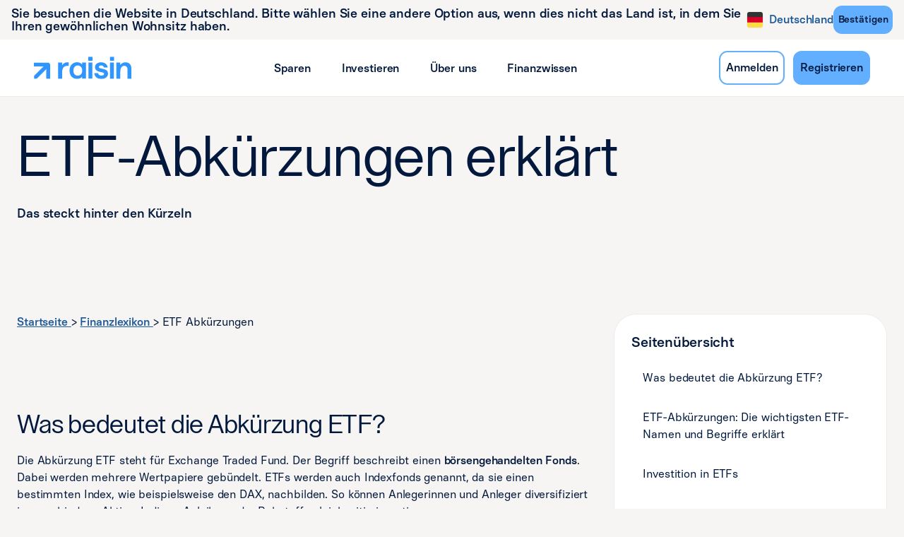

--- FILE ---
content_type: text/html; charset=utf-8
request_url: https://www.raisin.com/de-de/glossar/etf-abkuerzungen/
body_size: 61211
content:
<!DOCTYPE html><html lang="de-DE"><head><meta charSet="utf-8" data-next-head=""/><meta name="viewport" content="width=device-width" data-next-head=""/><link rel="icon" href="https://eu-images.contentstack.com/v3/assets/blt4a5ee0113ab335fb/bltdc847b8ca6903cd1/69160453ea5a7d5e8d576415/favicon_brand_evolution.ico" type="image/x-icon" data-next-head=""/><title data-next-head="">ETF-Abkürzungen: Das steckt hinter den Kürzeln | Raisin</title><link rel="canonical" href="https://www.raisin.com/de-de/glossar/etf-abkuerzungen/" data-next-head=""/><meta name="description" content="UCITS, MSCI, ACC: Was steckt hinter all diesen Abkürzungen? Wir werfen einen Blick auf die Bedeutungen der häufigsten ETF-Abkürzungen. Jetzt lesen." data-next-head=""/><meta property="og:title" content="ETF-Abkürzungen: Das steckt hinter den Kürzeln" data-next-head=""/><meta property="og:description" content="UCITS, MSCI, ACC: Was steckt hinter all diesen Abkürzungen? Wir werfen einen Blick auf die Bedeutungen der häufigsten ETF-Abkürzungen. Jetzt lesen." data-next-head=""/><meta name="robots" content="index, follow" data-next-head=""/><meta data-privacy-proxy-server="https://privacy-proxy-server.usercentrics.eu" data-next-head=""/><link rel="preconnect" href="https://app.usercentrics.eu" data-next-head=""/><link rel="preconnect" href="https://privacy-proxy.usercentrics.eu" data-next-head=""/><base href="/"/><meta name="emotion-insertion-point" content=""/><link data-next-font="" rel="preconnect" href="/" crossorigin="anonymous"/><link rel="preload" href="/_next/static/css/e77b192d21f62508.css" as="style"/><link rel="stylesheet" href="/_next/static/css/e77b192d21f62508.css" data-n-g=""/><noscript data-n-css=""></noscript><script defer="" nomodule="" src="/_next/static/chunks/polyfills-42372ed130431b0a.js" nonce="kdgW9Mm/+xUM8uThBH2i2owAqwfUk1l1"></script><script src="/_next/static/chunks/webpack-72fa24d4240528f7.js" defer="" nonce="kdgW9Mm/+xUM8uThBH2i2owAqwfUk1l1"></script><script src="/_next/static/chunks/framework-82b8dc93e54cced4.js" defer="" nonce="kdgW9Mm/+xUM8uThBH2i2owAqwfUk1l1"></script><script src="/_next/static/chunks/main-7b61f45e00a42c50.js" defer="" nonce="kdgW9Mm/+xUM8uThBH2i2owAqwfUk1l1"></script><script src="/_next/static/chunks/pages/_app-558d7a66d422c235.js" defer="" nonce="kdgW9Mm/+xUM8uThBH2i2owAqwfUk1l1"></script><script src="/_next/static/chunks/8726481b-b9825ac3898ffb90.js" defer="" nonce="kdgW9Mm/+xUM8uThBH2i2owAqwfUk1l1"></script><script src="/_next/static/chunks/bada6e6a-0541f8b90e8d8a9b.js" defer="" nonce="kdgW9Mm/+xUM8uThBH2i2owAqwfUk1l1"></script><script src="/_next/static/chunks/597-cac6e6b551876a4e.js" defer="" nonce="kdgW9Mm/+xUM8uThBH2i2owAqwfUk1l1"></script><script src="/_next/static/chunks/249-cd39716f5c7c74ff.js" defer="" nonce="kdgW9Mm/+xUM8uThBH2i2owAqwfUk1l1"></script><script src="/_next/static/chunks/807-3f988dda2698453f.js" defer="" nonce="kdgW9Mm/+xUM8uThBH2i2owAqwfUk1l1"></script><script src="/_next/static/chunks/591-805447b5427b908a.js" defer="" nonce="kdgW9Mm/+xUM8uThBH2i2owAqwfUk1l1"></script><script src="/_next/static/chunks/383-aa79a89226e67acd.js" defer="" nonce="kdgW9Mm/+xUM8uThBH2i2owAqwfUk1l1"></script><script src="/_next/static/chunks/982-d491d7678a702083.js" defer="" nonce="kdgW9Mm/+xUM8uThBH2i2owAqwfUk1l1"></script><script src="/_next/static/chunks/498-bdb42a5fe073a8d9.js" defer="" nonce="kdgW9Mm/+xUM8uThBH2i2owAqwfUk1l1"></script><script src="/_next/static/chunks/352-b67834723025f6b5.js" defer="" nonce="kdgW9Mm/+xUM8uThBH2i2owAqwfUk1l1"></script><script src="/_next/static/chunks/839-89582222e331ba00.js" defer="" nonce="kdgW9Mm/+xUM8uThBH2i2owAqwfUk1l1"></script><script src="/_next/static/chunks/288-96008b5a1c976ded.js" defer="" nonce="kdgW9Mm/+xUM8uThBH2i2owAqwfUk1l1"></script><script src="/_next/static/chunks/194-2aeb036e9e936fcb.js" defer="" nonce="kdgW9Mm/+xUM8uThBH2i2owAqwfUk1l1"></script><script src="/_next/static/chunks/715-5ecf09be5155330e.js" defer="" nonce="kdgW9Mm/+xUM8uThBH2i2owAqwfUk1l1"></script><script src="/_next/static/chunks/430-61594a6432c964c5.js" defer="" nonce="kdgW9Mm/+xUM8uThBH2i2owAqwfUk1l1"></script><script src="/_next/static/chunks/848-eda75b19511fc9c1.js" defer="" nonce="kdgW9Mm/+xUM8uThBH2i2owAqwfUk1l1"></script><script src="/_next/static/chunks/834-9e906ea9b91b02e4.js" defer="" nonce="kdgW9Mm/+xUM8uThBH2i2owAqwfUk1l1"></script><script src="/_next/static/chunks/733-5818795f841c387d.js" defer="" nonce="kdgW9Mm/+xUM8uThBH2i2owAqwfUk1l1"></script><script src="/_next/static/chunks/230-ad9851ef600cffb4.js" defer="" nonce="kdgW9Mm/+xUM8uThBH2i2owAqwfUk1l1"></script><script src="/_next/static/chunks/736-e7f032cc080df5d2.js" defer="" nonce="kdgW9Mm/+xUM8uThBH2i2owAqwfUk1l1"></script><script src="/_next/static/chunks/223-d411448ce52c18a9.js" defer="" nonce="kdgW9Mm/+xUM8uThBH2i2owAqwfUk1l1"></script><script src="/_next/static/chunks/36-b9a94cbf937b7871.js" defer="" nonce="kdgW9Mm/+xUM8uThBH2i2owAqwfUk1l1"></script><script src="/_next/static/chunks/231-86d8f40f166f2f88.js" defer="" nonce="kdgW9Mm/+xUM8uThBH2i2owAqwfUk1l1"></script><script src="/_next/static/chunks/pages/%5B%5B...page%5D%5D-423dca472a273702.js" defer="" nonce="kdgW9Mm/+xUM8uThBH2i2owAqwfUk1l1"></script><script src="/_next/static/QKMDkX2EH5StcxpfcvROi/_buildManifest.js" defer="" nonce="kdgW9Mm/+xUM8uThBH2i2owAqwfUk1l1"></script><script src="/_next/static/QKMDkX2EH5StcxpfcvROi/_ssgManifest.js" defer="" nonce="kdgW9Mm/+xUM8uThBH2i2owAqwfUk1l1"></script><style id="jss-server-side"></style><style data-styled="" data-styled-version="5.3.11">@font-face{font-family:'Open Sans';font-style:normal;font-display:swap;font-weight:400;src:local('Open Sans'),url('https://eu-assets.contentstack.com/v3/assets/blt4a5ee0113ab335fb/blt05ef3c43bc049da5/OpenSans.ttf') format('truetype');}/*!sc*/
@font-face{font-family:'Lay Grotesk';font-style:normal;font-display:swap;font-weight:400;src:local('Lay Grotesk'),url('https://eu-assets.contentstack.com/v3/assets/blt4a5ee0113ab335fb/blt28cf662c954af384/LayGrotesk-Regular.ttf') format('truetype');}/*!sc*/
@font-face{font-family:'Basier Square';font-style:normal;font-display:swap;font-weight:400;src:local('Basier Square'),url('https://eu-assets.contentstack.com/v3/assets/blt4a5ee0113ab335fb/bltd0c2931f5da3f00b/BasierSquare-Regular.otf') format('opentype');}/*!sc*/
@font-face{font-family:'Basier Square';font-style:normal;font-display:swap;font-weight:500;src:local('Basier Square Medium'),url('https://eu-assets.contentstack.com/v3/assets/blt4a5ee0113ab335fb/blt6db015dd0371e8ea/BasierSquare-Medium.otf') format('opentype');}/*!sc*/
html{-webkit-font-smoothing:antialiased;-moz-osx-font-smoothing:grayscale;box-sizing:border-box;-webkit-text-size-adjust:100%;}/*!sc*/
*,*::before,*::after{box-sizing:inherit;}/*!sc*/
strong,b{font-weight:700;}/*!sc*/
body{margin:0;color:rgba(0,0,0,0.87);font-size:16px;font-weight:400;line-height:24px;font-family:"Basier Square",Verdana,sans-serif;-webkit-letter-spacing:-0.12px;-moz-letter-spacing:-0.12px;-ms-letter-spacing:-0.12px;letter-spacing:-0.12px;background-color:#f7f5f3;}/*!sc*/
@media print{body{background-color:#fff;}}/*!sc*/
body::backdrop{background-color:#f7f5f3;}/*!sc*/
@media print{html,body{background-color:#f7f5f3;-webkit-print-color-adjust:exact;print-color-adjust:exact;color-adjust:exact;}}/*!sc*/
data-styled.g1[id="sc-global-iEDSUG1"]{content:"sc-global-iEDSUG1,"}/*!sc*/
.gcWpzX{width:100%;margin-left:auto;box-sizing:border-box;margin-right:auto;display:block;padding-left:8px;padding-right:8px;}/*!sc*/
@media (min-width:600px){.gcWpzX{padding-left:12px;padding-right:12px;}}/*!sc*/
@media (min-width:1200px){.gcWpzX{max-width:1200px;}}/*!sc*/
data-styled.g172[id="sc-imwsjW"]{content:"gcWpzX,"}/*!sc*/
.OZvBU{padding-left:16px;padding-right:16px;}/*!sc*/
@media (min-width:600px){.OZvBU{padding-left:24px;padding-right:24px;}}/*!sc*/
@media (min-width:1200px){.OZvBU{max-width:1320px;}}/*!sc*/
data-styled.g173[id="sc-kCMKrZ"]{content:"OZvBU,"}/*!sc*/
.jbpCA-d{box-sizing:border-box;display:-webkit-box;display:-webkit-flex;display:-ms-flexbox;display:flex;-webkit-flex-wrap:wrap;-ms-flex-wrap:wrap;flex-wrap:wrap;width:100%;-webkit-flex-direction:row;-ms-flex-direction:row;flex-direction:row;}/*!sc*/
.kMCVuT{box-sizing:border-box;margin:0;-webkit-flex-direction:row;-ms-flex-direction:row;flex-direction:row;}/*!sc*/
@media (min-width:600px){.kMCVuT{-webkit-flex-basis:100%;-ms-flex-preferred-size:100%;flex-basis:100%;-webkit-box-flex:0;-webkit-flex-grow:0;-ms-flex-positive:0;flex-grow:0;max-width:100%;}}/*!sc*/
@media (min-width:900px){.kMCVuT{-webkit-flex-basis:66.666667%;-ms-flex-preferred-size:66.666667%;flex-basis:66.666667%;-webkit-box-flex:0;-webkit-flex-grow:0;-ms-flex-positive:0;flex-grow:0;max-width:66.666667%;}}/*!sc*/
@media (min-width:1200px){.kMCVuT{-webkit-flex-basis:66.666667%;-ms-flex-preferred-size:66.666667%;flex-basis:66.666667%;-webkit-box-flex:0;-webkit-flex-grow:0;-ms-flex-positive:0;flex-grow:0;max-width:66.666667%;}}/*!sc*/
@media (min-width:1536px){.kMCVuT{-webkit-flex-basis:66.666667%;-ms-flex-preferred-size:66.666667%;flex-basis:66.666667%;-webkit-box-flex:0;-webkit-flex-grow:0;-ms-flex-positive:0;flex-grow:0;max-width:66.666667%;}}/*!sc*/
.gvekTl{box-sizing:border-box;-webkit-flex-direction:row;-ms-flex-direction:row;flex-direction:row;}/*!sc*/
.gpXYkL{box-sizing:border-box;margin:0;-webkit-flex-direction:row;-ms-flex-direction:row;flex-direction:row;}/*!sc*/
@media (min-width:600px){.gpXYkL{-webkit-flex-basis:100%;-ms-flex-preferred-size:100%;flex-basis:100%;-webkit-box-flex:0;-webkit-flex-grow:0;-ms-flex-positive:0;flex-grow:0;max-width:100%;}}/*!sc*/
@media (min-width:900px){.gpXYkL{-webkit-flex-basis:33.333333%;-ms-flex-preferred-size:33.333333%;flex-basis:33.333333%;-webkit-box-flex:0;-webkit-flex-grow:0;-ms-flex-positive:0;flex-grow:0;max-width:33.333333%;}}/*!sc*/
@media (min-width:1200px){.gpXYkL{-webkit-flex-basis:33.333333%;-ms-flex-preferred-size:33.333333%;flex-basis:33.333333%;-webkit-box-flex:0;-webkit-flex-grow:0;-ms-flex-positive:0;flex-grow:0;max-width:33.333333%;}}/*!sc*/
@media (min-width:1536px){.gpXYkL{-webkit-flex-basis:33.333333%;-ms-flex-preferred-size:33.333333%;flex-basis:33.333333%;-webkit-box-flex:0;-webkit-flex-grow:0;-ms-flex-positive:0;flex-grow:0;max-width:33.333333%;}}/*!sc*/
.xqYva{box-sizing:border-box;display:-webkit-box;display:-webkit-flex;display:-ms-flexbox;display:flex;-webkit-flex-wrap:wrap;-ms-flex-wrap:wrap;flex-wrap:wrap;width:100%;}/*!sc*/
@media (min-width:0px){.xqYva{-webkit-flex-direction:column;-ms-flex-direction:column;flex-direction:column;}.xqYva > .MuiGrid-item{max-width:none;}}/*!sc*/
@media (min-width:600px){.xqYva{-webkit-flex-direction:column;-ms-flex-direction:column;flex-direction:column;}.xqYva > .MuiGrid-item{max-width:none;}}/*!sc*/
@media (min-width:900px){.xqYva{-webkit-flex-direction:row;-ms-flex-direction:row;flex-direction:row;}}/*!sc*/
.bIBxly{box-sizing:border-box;margin:0;-webkit-flex-direction:row;-ms-flex-direction:row;flex-direction:row;-webkit-flex-basis:100%;-ms-flex-preferred-size:100%;flex-basis:100%;-webkit-box-flex:0;-webkit-flex-grow:0;-ms-flex-positive:0;flex-grow:0;max-width:100%;}/*!sc*/
@media (min-width:600px){.bIBxly{-webkit-flex-basis:100%;-ms-flex-preferred-size:100%;flex-basis:100%;-webkit-box-flex:0;-webkit-flex-grow:0;-ms-flex-positive:0;flex-grow:0;max-width:100%;}}/*!sc*/
@media (min-width:900px){.bIBxly{-webkit-flex-basis:50%;-ms-flex-preferred-size:50%;flex-basis:50%;-webkit-box-flex:0;-webkit-flex-grow:0;-ms-flex-positive:0;flex-grow:0;max-width:50%;}}/*!sc*/
@media (min-width:1200px){.bIBxly{-webkit-flex-basis:50%;-ms-flex-preferred-size:50%;flex-basis:50%;-webkit-box-flex:0;-webkit-flex-grow:0;-ms-flex-positive:0;flex-grow:0;max-width:50%;}}/*!sc*/
@media (min-width:1536px){.bIBxly{-webkit-flex-basis:50%;-ms-flex-preferred-size:50%;flex-basis:50%;-webkit-box-flex:0;-webkit-flex-grow:0;-ms-flex-positive:0;flex-grow:0;max-width:50%;}}/*!sc*/
.cuFlPv{box-sizing:border-box;margin:0;-webkit-flex-direction:row;-ms-flex-direction:row;flex-direction:row;-webkit-flex-basis:100%;-ms-flex-preferred-size:100%;flex-basis:100%;-webkit-box-flex:0;-webkit-flex-grow:0;-ms-flex-positive:0;flex-grow:0;max-width:100%;}/*!sc*/
@media (min-width:600px){.cuFlPv{-webkit-flex-basis:100%;-ms-flex-preferred-size:100%;flex-basis:100%;-webkit-box-flex:0;-webkit-flex-grow:0;-ms-flex-positive:0;flex-grow:0;max-width:100%;}}/*!sc*/
@media (min-width:900px){.cuFlPv{-webkit-flex-basis:50%;-ms-flex-preferred-size:50%;flex-basis:50%;-webkit-box-flex:0;-webkit-flex-grow:0;-ms-flex-positive:0;flex-grow:0;max-width:50%;}}/*!sc*/
@media (min-width:1200px){.cuFlPv{-webkit-flex-basis:50%;-ms-flex-preferred-size:50%;flex-basis:50%;-webkit-box-flex:0;-webkit-flex-grow:0;-ms-flex-positive:0;flex-grow:0;max-width:50%;}}/*!sc*/
@media (min-width:1536px){.cuFlPv{-webkit-flex-basis:50%;-ms-flex-preferred-size:50%;flex-basis:50%;-webkit-box-flex:0;-webkit-flex-grow:0;-ms-flex-positive:0;flex-grow:0;max-width:50%;}}/*!sc*/
@media (min-width:0px){.cuFlPv{display:none;}}/*!sc*/
@media (min-width:600px){.cuFlPv{display:none;}}/*!sc*/
@media (min-width:900px){.cuFlPv{display:block;}}/*!sc*/
.hqNjcM{box-sizing:border-box;margin:0;-webkit-flex-direction:row;-ms-flex-direction:row;flex-direction:row;-webkit-flex-basis:100%;-ms-flex-preferred-size:100%;flex-basis:100%;-webkit-box-flex:0;-webkit-flex-grow:0;-ms-flex-positive:0;flex-grow:0;max-width:100%;margin-top:32px;margin-bottom:32px;}/*!sc*/
@media (min-width:600px){.hqNjcM{-webkit-flex-basis:100%;-ms-flex-preferred-size:100%;flex-basis:100%;-webkit-box-flex:0;-webkit-flex-grow:0;-ms-flex-positive:0;flex-grow:0;max-width:100%;}}/*!sc*/
@media (min-width:900px){.hqNjcM{-webkit-flex-basis:100%;-ms-flex-preferred-size:100%;flex-basis:100%;-webkit-box-flex:0;-webkit-flex-grow:0;-ms-flex-positive:0;flex-grow:0;max-width:100%;}}/*!sc*/
@media (min-width:1200px){.hqNjcM{-webkit-flex-basis:100%;-ms-flex-preferred-size:100%;flex-basis:100%;-webkit-box-flex:0;-webkit-flex-grow:0;-ms-flex-positive:0;flex-grow:0;max-width:100%;}}/*!sc*/
@media (min-width:1536px){.hqNjcM{-webkit-flex-basis:100%;-ms-flex-preferred-size:100%;flex-basis:100%;-webkit-box-flex:0;-webkit-flex-grow:0;-ms-flex-positive:0;flex-grow:0;max-width:100%;}}/*!sc*/
@media (min-width:0px){.hqNjcM{display:block;}}/*!sc*/
@media (min-width:600px){.hqNjcM{display:block;}}/*!sc*/
@media (min-width:900px){.hqNjcM{display:none;}}/*!sc*/
.bOpICq{box-sizing:border-box;margin:0;-webkit-flex-direction:row;-ms-flex-direction:row;flex-direction:row;}/*!sc*/
data-styled.g174[id="sc-dJiZtA"]{content:"jbpCA-d,kMCVuT,gvekTl,gpXYkL,xqYva,bIBxly,cuFlPv,hqNjcM,bOpICq,"}/*!sc*/
.kFisfU{-webkit-user-select:none;-moz-user-select:none;-ms-user-select:none;user-select:none;width:1em;height:1em;display:inline-block;fill:currentColor;-webkit-flex-shrink:0;-ms-flex-negative:0;flex-shrink:0;-webkit-transition:fill 200ms cubic-bezier(0.4,0,0.2,1) 0ms;transition:fill 200ms cubic-bezier(0.4,0,0.2,1) 0ms;font-size:1.5rem;}/*!sc*/
.ijTFAW{-webkit-user-select:none;-moz-user-select:none;-ms-user-select:none;user-select:none;width:1em;height:1em;display:inline-block;-webkit-flex-shrink:0;-ms-flex-negative:0;flex-shrink:0;-webkit-transition:fill 200ms cubic-bezier(0.4,0,0.2,1) 0ms;transition:fill 200ms cubic-bezier(0.4,0,0.2,1) 0ms;font-size:1.5rem;}/*!sc*/
data-styled.g179[id="sc-fKWMtX"]{content:"kFisfU,ijTFAW,"}/*!sc*/
.bPuMWf{font-size:40px;fill:none;}/*!sc*/
.blbkxB{font-size:24px;fill:none;}/*!sc*/
.cwoRKB{font-size:40px;fill:none;color:#02193d;width:24px;height:30px;}/*!sc*/
.bYExDQ{font-size:40px;fill:none;color:#02193d;width:30px;height:30px;}/*!sc*/
data-styled.g180[id="sc-kgOKUu"]{content:"bPuMWf,blbkxB,cwoRKB,bYExDQ,"}/*!sc*/
.bBBHpl{margin:0;font:inherit;color:#02193d;color:#3096ff;}/*!sc*/
.gBayGp{margin:0;font-family:"Basier Square",Verdana,sans-serif;font-size:16px;font-stretch:normal;font-style:normal;font-weight:500;-webkit-letter-spacing:-0.12px;-moz-letter-spacing:-0.12px;-ms-letter-spacing:-0.12px;letter-spacing:-0.12px;line-height:24px;text-transform:none;color:#02193d;}/*!sc*/
.cjtSrT{margin:0;font-size:16px;font-weight:400;line-height:24px;font-family:"Basier Square",Verdana,sans-serif;-webkit-letter-spacing:-0.12px;-moz-letter-spacing:-0.12px;-ms-letter-spacing:-0.12px;letter-spacing:-0.12px;color:#02193d;}/*!sc*/
.fRgnJt{margin:0;font-size:80px;font-weight:400;line-height:80px;font-family:"Lay Grotesk",Verdana,sans-serif;-webkit-letter-spacing:-0.44px;-moz-letter-spacing:-0.44px;-ms-letter-spacing:-0.44px;letter-spacing:-0.44px;color:#02193d;}/*!sc*/
@media (max-width:599.95px){.fRgnJt{font-size:48px;line-height:60px;}}/*!sc*/
.gZTmzd{margin:0;font-size:18px;font-weight:500;line-height:28px;font-family:"Basier Square",Verdana,sans-serif;-webkit-letter-spacing:-0.12px;-moz-letter-spacing:-0.12px;-ms-letter-spacing:-0.12px;letter-spacing:-0.12px;color:#02193d;}/*!sc*/
@media (max-width:599.95px){.gZTmzd{font-size:16px;line-height:24px;font-weight:500;}}/*!sc*/
.bsDShK{margin:0;font-size:36px;font-weight:400;line-height:44px;font-family:"Lay Grotesk",Verdana,sans-serif;-webkit-letter-spacing:-0.24px;-moz-letter-spacing:-0.24px;-ms-letter-spacing:-0.24px;letter-spacing:-0.24px;color:#02193d;}/*!sc*/
@media (max-width:599.95px){.bsDShK{font-size:20px;line-height:26px;}}/*!sc*/
.KjMKh{margin:0;font-size:48px;font-weight:400;line-height:60px;font-family:"Lay Grotesk",Verdana,sans-serif;-webkit-letter-spacing:-0.44px;-moz-letter-spacing:-0.44px;-ms-letter-spacing:-0.44px;letter-spacing:-0.44px;color:#02193d;}/*!sc*/
@media (max-width:599.95px){.KjMKh{font-size:30px;line-height:38px;}}/*!sc*/
.jXXLGS{margin:0;font-size:20px;font-weight:500;line-height:30px;font-family:"Basier Square",Verdana,sans-serif;-webkit-letter-spacing:-0.24px;-moz-letter-spacing:-0.24px;-ms-letter-spacing:-0.24px;letter-spacing:-0.24px;color:#02193d;}/*!sc*/
@media (max-width:599.95px){.jXXLGS{font-size:18px;line-height:26px;font-weight:500;}}/*!sc*/
data-styled.g188[id="sc-gEkIjz"]{content:"bBBHpl,gBayGp,cjtSrT,fRgnJt,gZTmzd,bsDShK,KjMKh,jXXLGS,"}/*!sc*/
.bVtcqi{color:#314562;}/*!sc*/
.dmXCgR{width:100%;}/*!sc*/
data-styled.g189[id="sc-hoLEA"]{content:"bVtcqi,dmXCgR,"}/*!sc*/
.expnmh{margin-top:24px;}/*!sc*/
.gaviFF{padding-right:24px;padding-left:24px;}/*!sc*/
.hULdxJ{display:-webkit-box;display:-webkit-flex;display:-ms-flexbox;display:flex;-webkit-flex-direction:column;-ms-flex-direction:column;flex-direction:column;gap:4px;}/*!sc*/
data-styled.g191[id="sc-fFlnrN"]{content:"expnmh,gaviFF,hULdxJ,"}/*!sc*/
.kpIbyN{position:fixed;inset:0;display:-webkit-box;display:-webkit-flex;display:-ms-flexbox;display:flex;-webkit-align-items:center;-webkit-box-align:center;-ms-flex-align:center;align-items:center;-webkit-box-pack:center;-webkit-justify-content:center;-ms-flex-pack:center;justify-content:center;}/*!sc*/
@media (max-width:599.95px){.kpIbyN .MuiBox-root{max-height:592px;}}/*!sc*/
data-styled.g195[id="sc-eIcdZJ"]{content:"kpIbyN,"}/*!sc*/
.epFpyS{position:relative;width:-webkit-fit-content;width:-moz-fit-content;width:fit-content;}/*!sc*/
@media (max-width:899.95px){.epFpyS{display:-webkit-box;display:-webkit-flex;display:-ms-flexbox;display:flex;-webkit-box-pack:center;-webkit-justify-content:center;-ms-flex-pack:center;justify-content:center;width:100%;}}/*!sc*/
data-styled.g200[id="sc-jdkBTo"]{content:"epFpyS,"}/*!sc*/
.bQQUmG{display:-webkit-box;display:-webkit-flex;display:-ms-flexbox;display:flex;-webkit-align-items:center;-webkit-box-align:center;-ms-flex-align:center;align-items:center;-webkit-box-pack:center;-webkit-justify-content:center;-ms-flex-pack:center;justify-content:center;padding:8px 0px 8px 0px;color:#1d5a9a;font-family:"Basier Square",Verdana,sans-serif;font-size:16px;font-stretch:normal;font-style:normal;font-weight:500;-webkit-letter-spacing:-0.12px;-moz-letter-spacing:-0.12px;-ms-letter-spacing:-0.12px;letter-spacing:-0.12px;line-height:24px;text-transform:none;cursor:pointer;background-color:#f7f5f3;border:0;border-radius:4px;}/*!sc*/
.bQQUmG:hover,.bQQUmG:focus{color:#1d5a9a;}/*!sc*/
@media (max-width:899.95px){.bQQUmG{padding:0;}}/*!sc*/
data-styled.g201[id="sc-fmzyuX"]{content:"bQQUmG,"}/*!sc*/
.iOLjUm{margin:0px 0px 0px 8px;color:#1d5a9a;font-family:"Basier Square",Verdana,sans-serif;font-size:16px;font-stretch:normal;font-style:normal;font-weight:500;-webkit-letter-spacing:-0.12px;-moz-letter-spacing:-0.12px;-ms-letter-spacing:-0.12px;letter-spacing:-0.12px;line-height:24px;text-transform:none;}/*!sc*/
data-styled.g202[id="sc-cspYLC"]{content:"iOLjUm,"}/*!sc*/
.iCUwNr{overflow:hidden;width:24px;height:24px;display:-webkit-box;display:-webkit-flex;display:-ms-flexbox;display:flex;-webkit-flex-direction:column;-ms-flex-direction:column;flex-direction:column;-webkit-box-pack:center;-webkit-justify-content:center;-ms-flex-pack:center;justify-content:center;-webkit-align-items:center;-webkit-box-align:center;-ms-flex-align:center;align-items:center;-webkit-flex-shrink:0;-ms-flex-negative:0;flex-shrink:0;}/*!sc*/
.iCUwNr svg{border:1px solid #edebe9;background:#ffffff;border-radius:4px;width:100%;}/*!sc*/
data-styled.g207[id="sc-cyRcrZ"]{content:"iCUwNr,"}/*!sc*/
.cwWgQu{-webkit-text-decoration:underline;text-decoration:underline;-webkit-text-decoration-color:rgba(48,150,255,0.4);text-decoration-color:rgba(48,150,255,0.4);}/*!sc*/
.cwWgQu:hover{-webkit-text-decoration-color:inherit;text-decoration-color:inherit;}/*!sc*/
.CGENM{-webkit-text-decoration:none;text-decoration:none;}/*!sc*/
data-styled.g221[id="sc-hGMjit"]{content:"cwWgQu,CGENM,"}/*!sc*/
.gRlumb{padding:32px 16px 32px 16px;background-color:#f7f5f3;}/*!sc*/
@media (min-width:600px){.gRlumb{padding:48px 24px 48px 24px;width:100%;}}/*!sc*/
.gRlumb [class*="content-block-wrapper"]{padding-left:0;padding-right:0;}/*!sc*/
.jmNGxR{padding:0px 16px 32px 16px;}/*!sc*/
@media (min-width:600px){.jmNGxR{padding:0px 24px 48px 24px;width:100%;}}/*!sc*/
.jmNGxR [class*="content-block-wrapper"]{padding-left:0;padding-right:0;}/*!sc*/
.clGBng{padding:32px 16px 32px 16px;}/*!sc*/
@media (min-width:600px){.clGBng{padding:48px 24px 48px 24px;width:100%;}}/*!sc*/
.clGBng [class*="content-block-wrapper"]{padding-left:0;padding-right:0;}/*!sc*/
.jlUNaH{padding:0px 16px 0px 16px;background-color:#f7f5f3;}/*!sc*/
@media (min-width:600px){.jlUNaH{padding:0px 24px 0px 24px;width:100%;}}/*!sc*/
.jlUNaH [class*="content-block-wrapper"]{padding-left:0;padding-right:0;}/*!sc*/
data-styled.g247[id="sc-djTQaJ"]{content:"gRlumb,jmNGxR,clGBng,jlUNaH,"}/*!sc*/
.bloEnj{padding-left:0px;padding-right:0px;}/*!sc*/
@media (min-width:600px){.bloEnj{padding-left:0px;padding-right:0px;}}/*!sc*/
@media (min-width:1200px){.bloEnj{max-width:1272px;}}/*!sc*/
data-styled.g248[id="sc-pKqro"]{content:"bloEnj,"}/*!sc*/
.iYapSD{padding:24px 24px 4px;margin:0;-webkit-user-select:none;-moz-user-select:none;-ms-user-select:none;user-select:none;}/*!sc*/
data-styled.g249[id="sc-gvPdwL"]{content:"iYapSD,"}/*!sc*/
.gstMvH{display:-webkit-box;display:-webkit-flex;display:-ms-flexbox;display:flex;-webkit-text-decoration:none;text-decoration:none;padding:4px 0px;}/*!sc*/
data-styled.g250[id="sc-dBFDNq"]{content:"gstMvH,"}/*!sc*/
.eFzqJr{color:#314562;}/*!sc*/
.eFzqJr:hover,.eFzqJr:focus{color:#3096ff;}/*!sc*/
.eFzqJr:disabled{color:#818d9e;}/*!sc*/
data-styled.g251[id="sc-ggqIjW"]{content:"eFzqJr,"}/*!sc*/
.fwoTZI{padding:4px 8px 8px;}/*!sc*/
data-styled.g252[id="sc-djVXDX"]{content:"fwoTZI,"}/*!sc*/
.kNYrrb{display:-webkit-inline-box;display:-webkit-inline-flex;display:-ms-inline-flexbox;display:inline-flex;-webkit-align-items:center;-webkit-box-align:center;-ms-flex-align:center;align-items:center;-webkit-box-pack:center;-webkit-justify-content:center;-ms-flex-pack:center;justify-content:center;position:relative;box-sizing:border-box;-webkit-tap-highlight-color:transparent;background-color:transparent;outline:0;border:0;margin:0;border-radius:0;padding:0;cursor:pointer;-webkit-user-select:none;-moz-user-select:none;-ms-user-select:none;user-select:none;vertical-align:middle;-moz-appearance:none;-webkit-appearance:none;-webkit-text-decoration:none;text-decoration:none;color:inherit;}/*!sc*/
.kNYrrb::-moz-focus-inner{border-style:none;}/*!sc*/
.kNYrrb.Mui-disabled{pointer-events:none;cursor:default;}/*!sc*/
@media print{.kNYrrb{color-adjust:exact;}}/*!sc*/
data-styled.g256[id="sc-dISpDn"]{content:"kNYrrb,"}/*!sc*/
.bzNAyd{display:-webkit-box;display:-webkit-flex;display:-ms-flexbox;display:flex;min-height:48px;padding:0px 8px;-webkit-transition:min-height 150ms cubic-bezier(0.4,0,0.2,1) 0ms,background-color 150ms cubic-bezier(0.4,0,0.2,1) 0ms;transition:min-height 150ms cubic-bezier(0.4,0,0.2,1) 0ms,background-color 150ms cubic-bezier(0.4,0,0.2,1) 0ms;}/*!sc*/
.bzNAyd.Mui-focusVisible{background-color:rgba(0,0,0,0.12);}/*!sc*/
.bzNAyd.Mui-disabled{opacity:0.38;}/*!sc*/
.bzNAyd:hover:not(.Mui-disabled){cursor:pointer;}/*!sc*/
.bzNAyd.Mui-expanded{min-height:64px;}/*!sc*/
data-styled.g257[id="sc-eONNys"]{content:"bzNAyd,"}/*!sc*/
.lhkBwv{display:-webkit-box;display:-webkit-flex;display:-ms-flexbox;display:flex;-webkit-box-flex:1;-webkit-flex-grow:1;-ms-flex-positive:1;flex-grow:1;margin:12px 0;-webkit-transition:margin 150ms cubic-bezier(0.4,0,0.2,1) 0ms;transition:margin 150ms cubic-bezier(0.4,0,0.2,1) 0ms;}/*!sc*/
.lhkBwv.Mui-expanded{margin:20px 0;}/*!sc*/
data-styled.g258[id="sc-bStcSt"]{content:"lhkBwv,"}/*!sc*/
.iqMnyA{display:-webkit-box;display:-webkit-flex;display:-ms-flexbox;display:flex;color:rgba(0,0,0,0.54);-webkit-transform:rotate(0deg);-ms-transform:rotate(0deg);transform:rotate(0deg);-webkit-transition:-webkit-transform 150ms cubic-bezier(0.4,0,0.2,1) 0ms;-webkit-transition:transform 150ms cubic-bezier(0.4,0,0.2,1) 0ms;transition:transform 150ms cubic-bezier(0.4,0,0.2,1) 0ms;}/*!sc*/
.iqMnyA.Mui-expanded{-webkit-transform:rotate(180deg);-ms-transform:rotate(180deg);transform:rotate(180deg);}/*!sc*/
data-styled.g259[id="sc-iaJaUu"]{content:"iqMnyA,"}/*!sc*/
.hHoczR{height:0;overflow:hidden;-webkit-transition:height 300ms cubic-bezier(0.4,0,0.2,1) 0ms;transition:height 300ms cubic-bezier(0.4,0,0.2,1) 0ms;visibility:hidden;}/*!sc*/
data-styled.g261[id="sc-gVJvzJ"]{content:"hHoczR,"}/*!sc*/
.gueioT{display:-webkit-box;display:-webkit-flex;display:-ms-flexbox;display:flex;width:100%;}/*!sc*/
data-styled.g262[id="sc-dOoqMo"]{content:"gueioT,"}/*!sc*/
.gFsImK{width:100%;}/*!sc*/
data-styled.g263[id="sc-DWsrX"]{content:"gFsImK,"}/*!sc*/
.cjkYbz{background-color:#fff;color:rgba(0,0,0,0.87);-webkit-transition:box-shadow 300ms cubic-bezier(0.4,0,0.2,1) 0ms;transition:box-shadow 300ms cubic-bezier(0.4,0,0.2,1) 0ms;border-radius:4px;box-shadow:none;}/*!sc*/
data-styled.g264[id="sc-iLWXdy"]{content:"cjkYbz,"}/*!sc*/
.ekYTLq{position:relative;-webkit-transition:margin 150ms cubic-bezier(0.4,0,0.2,1) 0ms;transition:margin 150ms cubic-bezier(0.4,0,0.2,1) 0ms;overflow-anchor:none;border-radius:0;}/*!sc*/
.ekYTLq::before{position:absolute;left:0;top:-1px;right:0;height:1px;content:"";opacity:1;background-color:rgba(0,0,0,0.12);-webkit-transition:opacity 150ms cubic-bezier(0.4,0,0.2,1) 0ms,background-color 150ms cubic-bezier(0.4,0,0.2,1) 0ms;transition:opacity 150ms cubic-bezier(0.4,0,0.2,1) 0ms,background-color 150ms cubic-bezier(0.4,0,0.2,1) 0ms;}/*!sc*/
.ekYTLq:first-of-type::before{display:none;}/*!sc*/
.ekYTLq.Mui-expanded::before{opacity:0;}/*!sc*/
.ekYTLq.Mui-expanded:first-of-type{margin-top:0;}/*!sc*/
.ekYTLq.Mui-expanded:last-of-type{margin-bottom:0;}/*!sc*/
.ekYTLq.Mui-expanded + .sc-huFNyZ.Mui-expanded::before{display:none;}/*!sc*/
.ekYTLq.Mui-disabled{background-color:rgba(0,0,0,0.12);}/*!sc*/
.ekYTLq:first-of-type{border-top-left-radius:4px;border-top-right-radius:4px;}/*!sc*/
.ekYTLq:last-of-type{border-bottom-left-radius:4px;border-bottom-right-radius:4px;}/*!sc*/
@supports (-ms-ime-align:auto){.ekYTLq:last-of-type{border-bottom-left-radius:0;border-bottom-right-radius:0;}}/*!sc*/
.ekYTLq.Mui-expanded{margin:16px 0;}/*!sc*/
data-styled.g265[id="sc-huFNyZ"]{content:"ekYTLq,"}/*!sc*/
.bwyqam{padding:0;margin-top:16px;}/*!sc*/
data-styled.g267[id="sc-bcSKrn"]{content:"bwyqam,"}/*!sc*/
.magik{padding:0;min-height:auto;-webkit-align-items:flex-start;-webkit-box-align:flex-start;-ms-flex-align:flex-start;align-items:flex-start;font-size:20px;font-weight:500;line-height:30px;font-family:"Basier Square",Verdana,sans-serif;-webkit-letter-spacing:-0.24px;-moz-letter-spacing:-0.24px;-ms-letter-spacing:-0.24px;letter-spacing:-0.24px;}/*!sc*/
@media (max-width:599.95px){.magik{font-size:18px;line-height:28px;-webkit-letter-spacing:-0.12px;-moz-letter-spacing:-0.12px;-ms-letter-spacing:-0.12px;letter-spacing:-0.12px;}}/*!sc*/
.magik .MuiAccordionSummary-content{padding-right:24px;margin:0;}/*!sc*/
.magik.Mui-expanded{min-height:auto;}/*!sc*/
.magik .MuiSvgIcon-root{color:#02193d;}/*!sc*/
data-styled.g268[id="sc-jkTpcO"]{content:"magik,"}/*!sc*/
.eipfqG{color:#02193d;padding:24px;border:1px solid #c9ced6;border-radius:32px;box-shadow:none;-webkit-transition:0.25s;transition:0.25s;}/*!sc*/
.eipfqG:not(:last-of-type){margin:0px 0px 16px;}/*!sc*/
.eipfqG:first-of-type{border-top-right-radius:32px;border-top-left-radius:32px;}/*!sc*/
.eipfqG:last-of-type{margin:0;border-bottom-right-radius:32px;border-bottom-left-radius:32px;}/*!sc*/
.eipfqG::before{display:none;content:none;}/*!sc*/
.eipfqG:hover{border-color:transparent;box-shadow:0 0 0 2px #3096ff;}/*!sc*/
.eipfqG:focus,.eipfqG:focus-visible{border-color:transparent;box-shadow:0 0 0 2px #1d5a9a;outline:none;}/*!sc*/
@media (max-width:599.95px){.eipfqG{padding:16px;border-radius:24px;}.eipfqG:first-of-type{border-top-right-radius:24px;border-top-left-radius:24px;}.eipfqG:last-of-type{border-bottom-right-radius:24px;border-bottom-left-radius:24px;}}/*!sc*/
data-styled.g269[id="sc-iQbOkh"]{content:"eipfqG,"}/*!sc*/
.gkpReS{padding:16px 0px;font-family:"Basier Square",Verdana,sans-serif;font-size:16px;font-stretch:normal;font-style:normal;font-weight:500;-webkit-letter-spacing:-0.12px;-moz-letter-spacing:-0.12px;-ms-letter-spacing:-0.12px;letter-spacing:-0.12px;line-height:24px;text-transform:none;}/*!sc*/
data-styled.g270[id="sc-fIGJwM"]{content:"gkpReS,"}/*!sc*/
.kzbrhG{display:-webkit-box;display:-webkit-flex;display:-ms-flexbox;display:flex;-webkit-align-items:flex-end;-webkit-box-align:flex-end;-ms-flex-align:flex-end;align-items:flex-end;gap:16px;padding-bottom:24px;}/*!sc*/
data-styled.g271[id="sc-iA-DsXs"]{content:"kzbrhG,"}/*!sc*/
.kOUwNd{height:30px;}/*!sc*/
data-styled.g272[id="sc-fEiIrt"]{content:"kOUwNd,"}/*!sc*/
.cTPPHy{padding:24px 0px;}/*!sc*/
@media (max-width:899.95px){.cTPPHy{padding:16px 0px;}}/*!sc*/
data-styled.g277[id="sc-cHMHOW"]{content:"cTPPHy,"}/*!sc*/
.fNbJFU{padding:24px 24px 24px 0px;max-width:360px;display:none;}/*!sc*/
@media (max-width:899.95px){.fNbJFU{max-width:100%;padding:16px 0px;}}/*!sc*/
data-styled.g278[id="sc-laNGHT"]{content:"fNbJFU,"}/*!sc*/
.eOuGaw{max-width:124px;min-width:0;max-height:28px;}/*!sc*/
data-styled.g279[id="sc-kuVLHQ"]{content:"eOuGaw,"}/*!sc*/
.itCrCz{margin-top:40px;margin-bottom:40px;margin:0px;padding-top:24px;}/*!sc*/
@media (min-width:0px){.itCrCz{padding-left:0px;padding-right:0px;}}/*!sc*/
@media (min-width:600px){.itCrCz{padding-left:0px;padding-right:0px;}}/*!sc*/
@media (min-width:900px){.itCrCz{padding-left:0px;padding-right:0px;}}/*!sc*/
@media (min-width:1200px){.itCrCz{padding-left:0px;padding-right:0px;}}/*!sc*/
data-styled.g280[id="sc-hyBbbR"]{content:"itCrCz,"}/*!sc*/
.bGaawc{display:-webkit-box;display:-webkit-flex;display:-ms-flexbox;display:flex;-webkit-align-items:flex-end;-webkit-box-align:flex-end;-ms-flex-align:flex-end;align-items:flex-end;}/*!sc*/
.bGaawc a{display:-webkit-box;display:-webkit-flex;display:-ms-flexbox;display:flex;-webkit-align-items:flex-end;-webkit-box-align:flex-end;-ms-flex-align:flex-end;align-items:flex-end;}/*!sc*/
.bGaawc .institute-logo:not(:first-child){margin-left:10px;}/*!sc*/
.bGaawc img{max-height:32px;}/*!sc*/
@media (max-width:899.95px){.bGaawc{-webkit-box-pack:center;-webkit-justify-content:center;-ms-flex-pack:center;justify-content:center;}}/*!sc*/
data-styled.g284[id="sc-bXWnss"]{content:"bGaawc,"}/*!sc*/
.hzYLvZ{-webkit-box-pack:justify;-webkit-justify-content:space-between;-ms-flex-pack:justify;justify-content:space-between;gap:24px;padding:24px 0px;font-size:14px;border-top:1px solid #c9ced6;}/*!sc*/
@media (max-width:899.95px){.hzYLvZ{-webkit-flex-direction:column;-ms-flex-direction:column;flex-direction:column;-webkit-box-pack:center;-webkit-justify-content:center;-ms-flex-pack:center;justify-content:center;-webkit-align-items:flex-start;-webkit-box-align:flex-start;-ms-flex-align:flex-start;align-items:flex-start;padding:16px 0px;}}/*!sc*/
data-styled.g285[id="sc-fLvQuD"]{content:"hzYLvZ,"}/*!sc*/
.kBmfWu{display:-webkit-box;display:-webkit-flex;display:-ms-flexbox;display:flex;-webkit-align-items:center;-webkit-box-align:center;-ms-flex-align:center;align-items:center;gap:24px;-webkit-flex-wrap:wrap;-ms-flex-wrap:wrap;flex-wrap:wrap;}/*!sc*/
@media (max-width:899.95px){.kBmfWu{-webkit-box-pack:start;-webkit-justify-content:flex-start;-ms-flex-pack:start;justify-content:flex-start;gap:16px;-webkit-align-items:center;-webkit-box-align:center;-ms-flex-align:center;align-items:center;}}/*!sc*/
data-styled.g286[id="sc-cRmqLi"]{content:"kBmfWu,"}/*!sc*/
.jbYGdn{display:-webkit-box;display:-webkit-flex;display:-ms-flexbox;display:flex;-webkit-flex-wrap:wrap;-ms-flex-wrap:wrap;flex-wrap:wrap;max-width:848px;-webkit-column-gap:24px;column-gap:24px;row-gap:4px;padding:0;margin:0;list-style-type:none;}/*!sc*/
.jbYGdn li:first-child{-webkit-flex-basis:100%;-ms-flex-preferred-size:100%;flex-basis:100%;margin-bottom:4px;}/*!sc*/
data-styled.g287[id="sc-dUWDJJ"]{content:"jbYGdn,"}/*!sc*/
.fKAott{padding:4px 0px;}/*!sc*/
data-styled.g288[id="sc-aNeao"]{content:"fKAott,"}/*!sc*/
.eERhFT{color:#314562;-webkit-text-decoration:none;text-decoration:none;}/*!sc*/
.eERhFT:hover{color:#314562;-webkit-text-decoration:underline;text-decoration:underline;}/*!sc*/
@media (max-width:899.95px){.eERhFT{padding:0;}}/*!sc*/
data-styled.g289[id="sc-fKMpNL"]{content:"eERhFT,"}/*!sc*/
.evnNjK{color:#314562;}/*!sc*/
@media (max-width:899.95px){.evnNjK{margin:0;}}/*!sc*/
data-styled.g290[id="sc-cQCQeq"]{content:"evnNjK,"}/*!sc*/
.bPnnLA{width:100%;height:100%;margin-bottom:-8px;padding-left:24px;padding-right:24px;}/*!sc*/
@media (max-width:899.95px){.bPnnLA{margin-bottom:-8px;padding-left:0px;padding-right:0px;}}/*!sc*/
data-styled.g291[id="sc-inyXkq"]{content:"bPnnLA,"}/*!sc*/
.foiKQN.footer-hidden-mobile-app{display:none;}/*!sc*/
data-styled.g293[id="sc-gwZKzw"]{content:"foiKQN,"}/*!sc*/
.iHEdZM{font-family:"Basier Square",Verdana,sans-serif;font-size:0.9375rem;font-stretch:normal;font-style:normal;font-weight:500;-webkit-letter-spacing:-0.12px;-moz-letter-spacing:-0.12px;-ms-letter-spacing:-0.12px;letter-spacing:-0.12px;line-height:24px;text-transform:none;min-width:64px;padding:8px 11px;border-radius:4px;-webkit-transition:background-color 250ms cubic-bezier(0.4,0,0.2,1) 0ms,box-shadow 250ms cubic-bezier(0.4,0,0.2,1) 0ms,border-color 250ms cubic-bezier(0.4,0,0.2,1) 0ms,color 250ms cubic-bezier(0.4,0,0.2,1) 0ms;transition:background-color 250ms cubic-bezier(0.4,0,0.2,1) 0ms,box-shadow 250ms cubic-bezier(0.4,0,0.2,1) 0ms,border-color 250ms cubic-bezier(0.4,0,0.2,1) 0ms,color 250ms cubic-bezier(0.4,0,0.2,1) 0ms;color:#3096ff;box-shadow:none;font-size:16px;font-style:normal;font-weight:500;line-height:24px;color:#1d5a9a;text-transform:none;box-shadow:none;min-height:24px;border-radius:2px;outline-style:solid;outline-width:0;outline-color:transparent;padding:4px;box-sizing:border-box;border-width:2px;-webkit-transition:background-color 250ms cubic-bezier(0.4,0,0.2,1) 0ms,border-color 250ms cubic-bezier(0.4,0,0.2,1) 0ms,color 250ms cubic-bezier(0.4,0,0.2,1) 0ms,outline-width 250ms cubic-bezier(0.4,0,0.2,1) 0ms;transition:background-color 250ms cubic-bezier(0.4,0,0.2,1) 0ms,border-color 250ms cubic-bezier(0.4,0,0.2,1) 0ms,color 250ms cubic-bezier(0.4,0,0.2,1) 0ms,outline-width 250ms cubic-bezier(0.4,0,0.2,1) 0ms;display:-webkit-inline-box;display:-webkit-inline-flex;display:-ms-inline-flexbox;display:inline-flex;min-width:84px;-webkit-letter-spacing:-0.12px;-moz-letter-spacing:-0.12px;-ms-letter-spacing:-0.12px;letter-spacing:-0.12px;outline-offset:2px;background-color:transparent;font-size:16px;text-align:left;padding:0;height:auto;min-width:0;-webkit-transition:none;transition:none;font-size:16px;height:auto;}/*!sc*/
.iHEdZM:hover{-webkit-text-decoration:none;text-decoration:none;background-color:rgba(48,150,255,0.04);}/*!sc*/
@media (hover:none){.iHEdZM:hover{background-color:transparent;}}/*!sc*/
.iHEdZM.Mui-disabled{color:rgba(0,0,0,0.26);}/*!sc*/
.iHEdZM:hover{box-shadow:none;}/*!sc*/
.iHEdZM.Mui-focusVisible{box-shadow:none;}/*!sc*/
.iHEdZM:active{box-shadow:none;}/*!sc*/
.iHEdZM.Mui-disabled{box-shadow:none;}/*!sc*/
@media (max-width:899.95px){.iHEdZM{max-width:100%;}}/*!sc*/
.iHEdZM:hover,.iHEdZM:active,.iHEdZM:focus-visible{color:#3096ff;background-color:transparent;}/*!sc*/
.iHEdZM:focus-visible{outline-color:#3096ff;outline-width:2px;}/*!sc*/
.iHEdZM:disabled,.iHEdZM.Mui-disabled{color:#818d9e;background-color:transparent;}/*!sc*/
.iHEdZM:disabled,.iHEdZM.Mui-disabled{color:#818d9e;}/*!sc*/
.iHEdZM:disabled .MuiButton-startIcon,.iHEdZM.Mui-disabled .MuiButton-startIcon,.iHEdZM:disabled .MuiButton-endIcon,.iHEdZM.Mui-disabled .MuiButton-endIcon{color:#818d9e;}/*!sc*/
.fBfBhe{font-family:"Basier Square",Verdana,sans-serif;font-size:0.9375rem;font-stretch:normal;font-style:normal;font-weight:500;-webkit-letter-spacing:-0.12px;-moz-letter-spacing:-0.12px;-ms-letter-spacing:-0.12px;letter-spacing:-0.12px;line-height:24px;text-transform:none;min-width:64px;padding:8px 22px;border-radius:4px;-webkit-transition:background-color 250ms cubic-bezier(0.4,0,0.2,1) 0ms,box-shadow 250ms cubic-bezier(0.4,0,0.2,1) 0ms,border-color 250ms cubic-bezier(0.4,0,0.2,1) 0ms,color 250ms cubic-bezier(0.4,0,0.2,1) 0ms;transition:background-color 250ms cubic-bezier(0.4,0,0.2,1) 0ms,box-shadow 250ms cubic-bezier(0.4,0,0.2,1) 0ms,border-color 250ms cubic-bezier(0.4,0,0.2,1) 0ms,color 250ms cubic-bezier(0.4,0,0.2,1) 0ms;color:#fff;background-color:#3096ff;box-shadow:none;box-shadow:none;font-size:16px;font-style:normal;font-weight:500;line-height:24px;color:#02193d;text-transform:none;box-shadow:none;min-height:24px;border-radius:12px;outline-style:solid;outline-width:0;outline-color:transparent;padding:4px;box-sizing:border-box;border-width:2px;-webkit-transition:background-color 250ms cubic-bezier(0.4,0,0.2,1) 0ms,border-color 250ms cubic-bezier(0.4,0,0.2,1) 0ms,color 250ms cubic-bezier(0.4,0,0.2,1) 0ms,outline-width 250ms cubic-bezier(0.4,0,0.2,1) 0ms;transition:background-color 250ms cubic-bezier(0.4,0,0.2,1) 0ms,border-color 250ms cubic-bezier(0.4,0,0.2,1) 0ms,color 250ms cubic-bezier(0.4,0,0.2,1) 0ms,outline-width 250ms cubic-bezier(0.4,0,0.2,1) 0ms;display:-webkit-inline-box;display:-webkit-inline-flex;display:-ms-inline-flexbox;display:inline-flex;min-width:84px;-webkit-letter-spacing:-0.12px;-moz-letter-spacing:-0.12px;-ms-letter-spacing:-0.12px;letter-spacing:-0.12px;outline-offset:-4px;background-color:#62afff;border:2px solid #62afff;font-size:16px;height:56px;}/*!sc*/
.fBfBhe:hover{-webkit-text-decoration:none;text-decoration:none;background-color:rgb(33,105,178);box-shadow:none;}/*!sc*/
@media (hover:none){.fBfBhe:hover{background-color:#3096ff;}}/*!sc*/
.fBfBhe:active{box-shadow:none;}/*!sc*/
.fBfBhe.Mui-focusVisible{box-shadow:none;}/*!sc*/
.fBfBhe.Mui-disabled{color:rgba(0,0,0,0.26);box-shadow:none;background-color:rgba(0,0,0,0.12);}/*!sc*/
.fBfBhe:hover{box-shadow:none;}/*!sc*/
.fBfBhe.Mui-focusVisible{box-shadow:none;}/*!sc*/
.fBfBhe:active{box-shadow:none;}/*!sc*/
.fBfBhe.Mui-disabled{box-shadow:none;}/*!sc*/
@media (max-width:899.95px){.fBfBhe{max-width:100%;}}/*!sc*/
.fBfBhe:hover{background-color:#3096ff;border:2px solid #3096ff;}/*!sc*/
.fBfBhe:active,.fBfBhe:focus-visible{border:2px solid #62afff;outline-width:2px;outline-color:#ffffff;}/*!sc*/
.fBfBhe:disabled,.fBfBhe.Mui-disabled{color:#818d9e;background-color:#c9ced6;border:2px solid #c9ced6;}/*!sc*/
.czcDgb{font-family:"Basier Square",Verdana,sans-serif;font-size:0.8125rem;font-stretch:normal;font-style:normal;font-weight:500;-webkit-letter-spacing:-0.12px;-moz-letter-spacing:-0.12px;-ms-letter-spacing:-0.12px;letter-spacing:-0.12px;line-height:24px;text-transform:none;min-width:64px;padding:3px 9px;border-radius:4px;-webkit-transition:background-color 250ms cubic-bezier(0.4,0,0.2,1) 0ms,box-shadow 250ms cubic-bezier(0.4,0,0.2,1) 0ms,border-color 250ms cubic-bezier(0.4,0,0.2,1) 0ms,color 250ms cubic-bezier(0.4,0,0.2,1) 0ms;transition:background-color 250ms cubic-bezier(0.4,0,0.2,1) 0ms,box-shadow 250ms cubic-bezier(0.4,0,0.2,1) 0ms,border-color 250ms cubic-bezier(0.4,0,0.2,1) 0ms,color 250ms cubic-bezier(0.4,0,0.2,1) 0ms;border:1px solid rgba(48,150,255,0.5);color:#3096ff;box-shadow:none;font-size:16px;font-style:normal;font-weight:500;line-height:20px;color:#02193d;text-transform:none;box-shadow:none;min-height:24px;border-radius:12px;outline-style:solid;outline-width:0;outline-color:transparent;padding:4px;box-sizing:border-box;border-width:2px;-webkit-transition:background-color 250ms cubic-bezier(0.4,0,0.2,1) 0ms,border-color 250ms cubic-bezier(0.4,0,0.2,1) 0ms,color 250ms cubic-bezier(0.4,0,0.2,1) 0ms,outline-width 250ms cubic-bezier(0.4,0,0.2,1) 0ms;transition:background-color 250ms cubic-bezier(0.4,0,0.2,1) 0ms,border-color 250ms cubic-bezier(0.4,0,0.2,1) 0ms,color 250ms cubic-bezier(0.4,0,0.2,1) 0ms,outline-width 250ms cubic-bezier(0.4,0,0.2,1) 0ms;display:-webkit-inline-box;display:-webkit-inline-flex;display:-ms-inline-flexbox;display:inline-flex;min-width:84px;-webkit-letter-spacing:-0.12px;-moz-letter-spacing:-0.12px;-ms-letter-spacing:-0.12px;letter-spacing:-0.12px;outline-offset:-4px;background-color:transparent;border:2px solid #62afff;font-size:14px;height:40px;}/*!sc*/
.czcDgb:hover{-webkit-text-decoration:none;text-decoration:none;background-color:rgba(48,150,255,0.04);border:1px solid #3096ff;}/*!sc*/
@media (hover:none){.czcDgb:hover{background-color:transparent;}}/*!sc*/
.czcDgb.Mui-disabled{color:rgba(0,0,0,0.26);border:1px solid rgba(0,0,0,0.12);}/*!sc*/
.czcDgb:hover{box-shadow:none;}/*!sc*/
.czcDgb.Mui-focusVisible{box-shadow:none;}/*!sc*/
.czcDgb:active{box-shadow:none;}/*!sc*/
.czcDgb.Mui-disabled{box-shadow:none;}/*!sc*/
@media (max-width:899.95px){.czcDgb{max-width:100%;}}/*!sc*/
.czcDgb:hover{background-color:#3096ff;color:#02193d;border:2px solid #3096ff;}/*!sc*/
.czcDgb:active,.czcDgb:focus-visible{border:2px solid #62afff;background-color:#62afff;outline-width:2px;outline-color:#ffffff;}/*!sc*/
.czcDgb:disabled,.czcDgb.Mui-disabled{color:#818d9e;border:2px solid #818d9e;}/*!sc*/
data-styled.g297[id="sc-fzQBhs"]{content:"iHEdZM,fBfBhe,czcDgb,"}/*!sc*/
.cJgRPM{display:inherit;margin-right:8px;margin-left:-4px;margin-right:8px;margin-left:0px;-webkit-transition:opacity 150ms cubic-bezier(0.4,0,0.2,1) 0ms;transition:opacity 150ms cubic-bezier(0.4,0,0.2,1) 0ms;}/*!sc*/
.cJgRPM > *:nth-of-type(1){font-size:22px;}/*!sc*/
data-styled.g298[id="sc-cDvQBt"]{content:"cJgRPM,"}/*!sc*/
.ftOwQD{box-sizing:border-box;-webkit-transition:background-color 250ms cubic-bezier(0.4,0,0.2,1) 0ms,border-color 250ms cubic-bezier(0.4,0,0.2,1) 0ms,color 250ms cubic-bezier(0.4,0,0.2,1) 0ms,box-shadow 250ms cubic-bezier(0.4,0,0.2,1) 0ms,outline-color 250ms cubic-bezier(0.4,0,0.2,1) 0ms,outline-offset 250ms cubic-bezier(0.4,0,0.2,1) 0ms;transition:background-color 250ms cubic-bezier(0.4,0,0.2,1) 0ms,border-color 250ms cubic-bezier(0.4,0,0.2,1) 0ms,color 250ms cubic-bezier(0.4,0,0.2,1) 0ms,box-shadow 250ms cubic-bezier(0.4,0,0.2,1) 0ms,outline-color 250ms cubic-bezier(0.4,0,0.2,1) 0ms,outline-offset 250ms cubic-bezier(0.4,0,0.2,1) 0ms;}/*!sc*/
.ftOwQD .MuiButton-startIcon,.ftOwQD .MuiButton-endIcon{-webkit-transition:opacity 150ms cubic-bezier(0.4,0,0.2,1) 0ms;transition:opacity 150ms cubic-bezier(0.4,0,0.2,1) 0ms;opacity:1;}/*!sc*/
.ftOwQD .MuiButton-icon .MuiSvgIcon-root{font-size:24px;}/*!sc*/
data-styled.g301[id="sc-cYYuRe"]{content:"ftOwQD,"}/*!sc*/
.dLWxRy{display:-webkit-box;display:-webkit-flex;display:-ms-flexbox;display:flex;-webkit-box-pack:center;-webkit-justify-content:center;-ms-flex-pack:center;justify-content:center;-webkit-align-items:center;-webkit-box-align:center;-ms-flex-align:center;align-items:center;overflow:hidden;text-overflow:ellipsis;padding:0;}/*!sc*/
.dLHHOp{display:-webkit-box;display:-webkit-flex;display:-ms-flexbox;display:flex;-webkit-box-pack:center;-webkit-justify-content:center;-ms-flex-pack:center;justify-content:center;-webkit-align-items:center;-webkit-box-align:center;-ms-flex-align:center;align-items:center;overflow:hidden;text-overflow:ellipsis;padding:12px;}/*!sc*/
.eQRPzM{display:-webkit-box;display:-webkit-flex;display:-ms-flexbox;display:flex;-webkit-box-pack:center;-webkit-justify-content:center;-ms-flex-pack:center;justify-content:center;-webkit-align-items:center;-webkit-box-align:center;-ms-flex-align:center;align-items:center;overflow:hidden;text-overflow:ellipsis;padding:6px;}/*!sc*/
data-styled.g302[id="sc-eFRcpv"]{content:"dLWxRy,dLHHOp,eQRPzM,"}/*!sc*/
.gjzyMB{display:-webkit-box;display:-webkit-flex;display:-ms-flexbox;display:flex;-webkit-flex-direction:column;-ms-flex-direction:column;flex-direction:column;}/*!sc*/
@media (min-width:0px){.gjzyMB > :not(style):not(style){margin:0;}.gjzyMB > :not(style) ~ :not(style){margin-top:16px;}}/*!sc*/
@media (min-width:600px){.gjzyMB > :not(style):not(style){margin:0;}.gjzyMB > :not(style) ~ :not(style){margin-top:24px;}}/*!sc*/
@media (min-width:0px){.gjzyMB{margin-top:16px;}}/*!sc*/
@media (min-width:600px){.gjzyMB{margin-top:24px;}}/*!sc*/
@media (min-width:900px){.gjzyMB{margin-top:0px;}}/*!sc*/
.jdQbby{display:-webkit-box;display:-webkit-flex;display:-ms-flexbox;display:flex;-webkit-flex-direction:column;-ms-flex-direction:column;flex-direction:column;}/*!sc*/
@media (min-width:0px){.jdQbby > :not(style):not(style){margin:0;}.jdQbby > :not(style) ~ :not(style){margin-top:16px;}}/*!sc*/
@media (min-width:600px){.jdQbby > :not(style):not(style){margin:0;}.jdQbby > :not(style) ~ :not(style){margin-top:24px;}}/*!sc*/
.jIQBcJ{display:-webkit-box;display:-webkit-flex;display:-ms-flexbox;display:flex;-webkit-flex-direction:column;-ms-flex-direction:column;flex-direction:column;}/*!sc*/
data-styled.g313[id="sc-fICZUB"]{content:"gjzyMB,jdQbby,jIQBcJ,"}/*!sc*/
.fxwEpz{text-align:center;-webkit-flex:0 0 auto;-ms-flex:0 0 auto;flex:0 0 auto;font-size:1.5rem;padding:8px;border-radius:50%;overflow:visible;color:rgba(0,0,0,0.54);-webkit-transition:background-color 150ms cubic-bezier(0.4,0,0.2,1) 0ms;transition:background-color 150ms cubic-bezier(0.4,0,0.2,1) 0ms;}/*!sc*/
.fxwEpz:hover{background-color:rgba(0,0,0,0.04);}/*!sc*/
@media (hover:none){.fxwEpz:hover{background-color:transparent;}}/*!sc*/
.fxwEpz.Mui-disabled{background-color:transparent;color:rgba(0,0,0,0.26);}/*!sc*/
data-styled.g314[id="sc-keuYuY"]{content:"fxwEpz,"}/*!sc*/
.bHAYUJ{display:-webkit-box;display:-webkit-flex;display:-ms-flexbox;display:flex;-webkit-box-pack:start;-webkit-justify-content:flex-start;-ms-flex-pack:start;justify-content:flex-start;width:100%;}/*!sc*/
data-styled.g320[id="sc-fuTSoq"]{content:"bHAYUJ,"}/*!sc*/
.ifmcCh{-webkit-flex-direction:row;-ms-flex-direction:row;flex-direction:row;-webkit-box-pack:start;-webkit-justify-content:flex-start;-ms-flex-pack:start;justify-content:flex-start;width:auto;gap:8px;}/*!sc*/
@media (max-width:599.95px){.ifmcCh{-webkit-flex-direction:column;-ms-flex-direction:column;flex-direction:column;width:auto;}}/*!sc*/
data-styled.g321[id="sc-ffZAAA"]{content:"ifmcCh,"}/*!sc*/
.fuywaN{z-index:1500;pointer-events:none;}/*!sc*/
data-styled.g333[id="sc-doqphf"]{content:"fuywaN,"}/*!sc*/
.dfTaxP{background-color:rgba(97,97,97,0.92);border-radius:4px;color:#fff;font-family:"Basier Square",Verdana,sans-serif;padding:4px 8px;font-size:0.6875rem;max-width:300px;margin:2px;word-wrap:break-word;font-weight:500;}/*!sc*/
.MuiTooltip-popper[data-popper-placement*="left"] .sc-hKinHC{-webkit-transform-origin:right center;-ms-transform-origin:right center;transform-origin:right center;margin-right:14px;}/*!sc*/
.MuiTooltip-popper[data-popper-placement*="right"] .sc-hKinHC{-webkit-transform-origin:left center;-ms-transform-origin:left center;transform-origin:left center;margin-left:14px;}/*!sc*/
.MuiTooltip-popper[data-popper-placement*="top"] .sc-hKinHC{-webkit-transform-origin:center bottom;-ms-transform-origin:center bottom;transform-origin:center bottom;margin-bottom:14px;}/*!sc*/
.MuiTooltip-popper[data-popper-placement*="bottom"] .sc-hKinHC{-webkit-transform-origin:center top;-ms-transform-origin:center top;transform-origin:center top;margin-top:14px;}/*!sc*/
data-styled.g334[id="sc-hKinHC"]{content:"dfTaxP,"}/*!sc*/
.fHqOIt.MuiLink-root{font-weight:500;color:#02193d;-webkit-text-decoration:none;text-decoration:none;-webkit-transition:background-color 250ms cubic-bezier(0.4,0,0.2,1),box-shadow 250ms cubic-bezier(0.4,0,0.2,1),border-color 250ms cubic-bezier(0.4,0,0.2,1),color 250ms cubic-bezier(0.4,0,0.2,1);transition:background-color 250ms cubic-bezier(0.4,0,0.2,1),box-shadow 250ms cubic-bezier(0.4,0,0.2,1),border-color 250ms cubic-bezier(0.4,0,0.2,1),color 250ms cubic-bezier(0.4,0,0.2,1);}/*!sc*/
.fHqOIt.MuiLink-root:visited{color:#02193d;}/*!sc*/
.fHqOIt.MuiLink-root:hover,.fHqOIt.MuiLink-root:visited:hover,.fHqOIt.MuiLink-root:focus,.fHqOIt.MuiLink-root:focus-visible,.fHqOIt.MuiLink-root:active{color:#02193d;font-weight:500;-webkit-text-decoration:none;text-decoration:none;cursor:pointer;outline:none;}/*!sc*/
data-styled.g392[id="sc-eWHaVC"]{content:"fHqOIt,"}/*!sc*/
.gTmgwY{display:none;}/*!sc*/
@media (min-width:1200px){.gTmgwY{display:-webkit-box;display:-webkit-flex;display:-ms-flexbox;display:flex;}}/*!sc*/
data-styled.g394[id="sc-leQnM"]{content:"gTmgwY,"}/*!sc*/
.cHZUYX{font-family:"Basier Square",Verdana,sans-serif;font-size:16px;font-stretch:normal;font-style:normal;font-weight:500;-webkit-letter-spacing:-0.12px;-moz-letter-spacing:-0.12px;-ms-letter-spacing:-0.12px;letter-spacing:-0.12px;line-height:24px;text-transform:none;box-sizing:border-box;display:-webkit-box;display:-webkit-flex;display:-ms-flexbox;display:flex;-webkit-align-items:center;-webkit-box-align:center;-ms-flex-align:center;align-items:center;-webkit-box-pack:center;-webkit-justify-content:center;-ms-flex-pack:center;justify-content:center;background-color:transparent;border:2px solid #62afff;border-radius:12px;padding:8px;height:48px;min-width:76px;max-width:300px;}/*!sc*/
.cHZUYX:hover{color:#02193d;background-color:#3096ff;border:2px solid #3096ff;}/*!sc*/
.cHZUYX.MuiLink-root:focus{outline:none;}/*!sc*/
.cHZUYX.MuiLink-root:focus-visible{color:#02193d;background-color:#62afff;border:2px solid #62afff;outline:2px solid #ffffff;outline-offset:-4px;}/*!sc*/
data-styled.g395[id="sc-kTbCBX"]{content:"cHZUYX,"}/*!sc*/
.dMCGzd{font-family:"Basier Square",Verdana,sans-serif;font-size:16px;font-stretch:normal;font-style:normal;font-weight:500;-webkit-letter-spacing:-0.12px;-moz-letter-spacing:-0.12px;-ms-letter-spacing:-0.12px;letter-spacing:-0.12px;line-height:24px;text-transform:none;box-sizing:border-box;display:-webkit-box;display:-webkit-flex;display:-ms-flexbox;display:flex;-webkit-align-items:center;-webkit-box-align:center;-ms-flex-align:center;align-items:center;border:2px solid #62afff;background-color:#62afff;margin-left:12px !important;border-radius:12px;padding:8px;height:48px;min-width:76px;max-width:300px;}/*!sc*/
.dMCGzd:hover{color:#02193d;background-color:#3096ff;border:2px solid #3096ff;}/*!sc*/
.dMCGzd.MuiLink-root:focus{outline:none;}/*!sc*/
.dMCGzd.MuiLink-root:focus-visible{color:#02193d;background-color:#62afff;border:2px solid #62afff;outline:2px solid #ffffff;outline-offset:-4px;}/*!sc*/
data-styled.g396[id="sc-dZxRDy"]{content:"dMCGzd,"}/*!sc*/
.hPRVXA{display:-webkit-box;display:-webkit-flex;display:-ms-flexbox;display:flex;-webkit-align-items:center;-webkit-box-align:center;-ms-flex-align:center;align-items:center;gap:8px;}/*!sc*/
@media (min-width:1200px){.hPRVXA{display:none;}}/*!sc*/
.hPRVXA .MuiButtonBase-root{height:56px;width:56px;}/*!sc*/
.hPRVXA .MuiButtonBase-root .closeIcon{height:24px;width:24px;}/*!sc*/
.hPRVXA .MuiButtonBase-root .hamburgerIcon{height:56px;width:56px;}/*!sc*/
.hPRVXA .MuiButtonBase-root:hover{background-color:transparent;}/*!sc*/
.hPRVXA .iconButton{margin-right:-16px;}/*!sc*/
data-styled.g424[id="sc-fnLEGM"]{content:"hPRVXA,"}/*!sc*/
.UCMWa{display:-webkit-box;display:-webkit-flex;display:-ms-flexbox;display:flex;height:48px;}/*!sc*/
data-styled.g426[id="sc-hLwbiq"]{content:"UCMWa,"}/*!sc*/
.fzoogG{display:-webkit-box;display:-webkit-flex;display:-ms-flexbox;display:flex;-webkit-align-items:center;-webkit-box-align:center;-ms-flex-align:center;align-items:center;margin:0px 24px 0px 0px;padding:0px 24px 0px 0px;border-right:1px solid #c9ced6;}/*!sc*/
.fzoogG:last-child{border:none;margin:0;padding:0;}/*!sc*/
.fzoogG.MuiLink-root:focus{outline:none;}/*!sc*/
.fzoogG.MuiLink-root:focus-visible{border:2px solid #62afff;outline:2px solid #ffffff;outline-offset:-4px;}/*!sc*/
data-styled.g427[id="sc-duAPit"]{content:"fzoogG,"}/*!sc*/
.irPpHw{max-width:124px;min-width:0;max-height:24px;}/*!sc*/
@media (min-width:1200px){.irPpHw{max-width:180px;max-height:32px;}}/*!sc*/
data-styled.g428[id="sc-nfKuY"]{content:"irPpHw,"}/*!sc*/
.lSBsx{font-family:"Basier Square",Verdana,sans-serif;font-size:16px;font-stretch:normal;font-style:normal;font-weight:500;-webkit-letter-spacing:-0.12px;-moz-letter-spacing:-0.12px;-ms-letter-spacing:-0.12px;letter-spacing:-0.12px;line-height:24px;text-transform:none;color:#02193d;-webkit-text-decoration:none;text-decoration:none;-webkit-transition:background-color 250ms cubic-bezier(0.4,0,0.2,1),box-shadow 250ms cubic-bezier(0.4,0,0.2,1),border-color 250ms cubic-bezier(0.4,0,0.2,1),color 250ms cubic-bezier(0.4,0,0.2,1);transition:background-color 250ms cubic-bezier(0.4,0,0.2,1),box-shadow 250ms cubic-bezier(0.4,0,0.2,1),border-color 250ms cubic-bezier(0.4,0,0.2,1),color 250ms cubic-bezier(0.4,0,0.2,1);}/*!sc*/
.lSBsx:hover,.lSBsx:focus,.lSBsx:active{-webkit-text-decoration:none;text-decoration:none;cursor:pointer;}/*!sc*/
.lSBsx:focus-visible{outline:2px solid #62afff;outline-offset:2px;border-radius:12px;}/*!sc*/
.lSBsx:hover .MuiTypography-root{color:#3096ff;}/*!sc*/
.lSBsx:last-child{margin:0;}/*!sc*/
data-styled.g443[id="sc-dZiGjT"]{content:"lSBsx,"}/*!sc*/
.fRoccR{display:-webkit-box;display:-webkit-flex;display:-ms-flexbox;display:flex;-webkit-align-items:flex-start;-webkit-box-align:flex-start;-ms-flex-align:flex-start;align-items:flex-start;-webkit-flex:1;-ms-flex:1;flex:1;-webkit-flex-direction:column;-ms-flex-direction:column;flex-direction:column;padding:8px;}/*!sc*/
@media (max-width:1199.95px){.fRoccR.MuiBox-root .MuiTypography-body1{font-weight:400;padding:0;}.fRoccR.MuiBox-root .MuiTypography-button{padding:0;}}/*!sc*/
data-styled.g444[id="sc-beZgAy"]{content:"fRoccR,"}/*!sc*/
.gA-DnMt{display:-webkit-box;display:-webkit-flex;display:-ms-flexbox;display:flex;-webkit-align-items:center;-webkit-box-align:center;-ms-flex-align:center;align-items:center;gap:8px;}/*!sc*/
data-styled.g446[id="sc-RYuTI"]{content:"gA-DnMt,"}/*!sc*/
.ivSldv{min-width:auto;max-width:auto;display:-webkit-box;display:-webkit-flex;display:-ms-flexbox;display:flex;-webkit-flex:1;-ms-flex:1;flex:1;-webkit-flex-direction:column;-ms-flex-direction:column;flex-direction:column;outline:none;padding:0px 16px;}/*!sc*/
.ivSldv .top{-webkit-flex:1 0 auto;-ms-flex:1 0 auto;flex:1 0 auto;padding:0px 0px 8px 0px;display:-webkit-box;display:-webkit-flex;display:-ms-flexbox;display:flex;box-sizing:border-box;}/*!sc*/
.ivSldv .middle{display:-webkit-box;display:-webkit-flex;display:-ms-flexbox;display:flex;box-sizing:border-box;}/*!sc*/
.ivSldv .main{-webkit-flex:1 1 432px;-ms-flex:1 1 432px;flex:1 1 432px;box-sizing:border-box;min-width:432px;max-width:432px;padding-right:24px;display:-webkit-box;display:-webkit-flex;display:-ms-flexbox;display:flex;-webkit-flex-direction:column;-ms-flex-direction:column;flex-direction:column;gap:8px;}/*!sc*/
.ivSldv .sidebar{-webkit-flex:0 0 300px;-ms-flex:0 0 300px;flex:0 0 300px;min-width:300px;max-width:300px;box-sizing:border-box;padding:8px 0px 0px 16px;border-left:solid 1px #c9ced6;-webkit-flex-direction:column;-ms-flex-direction:column;flex-direction:column;display:-webkit-box;display:-webkit-flex;display:-ms-flexbox;display:flex;gap:8px;}/*!sc*/
.ivSldv [role="menuitem"]{outline:none;}/*!sc*/
.ivSldv [role="menuitem"]:focus-visible{outline:2px solid #62afff;outline-offset:2px;width:100%;}/*!sc*/
.kpgJiV{min-width:auto;max-width:auto;display:-webkit-box;display:-webkit-flex;display:-ms-flexbox;display:flex;-webkit-flex:1;-ms-flex:1;flex:1;-webkit-flex-direction:column;-ms-flex-direction:column;flex-direction:column;outline:none;padding:0px 16px;}/*!sc*/
.kpgJiV .top{-webkit-flex:1 0 auto;-ms-flex:1 0 auto;flex:1 0 auto;padding:0px 0px 8px 0px;display:-webkit-box;display:-webkit-flex;display:-ms-flexbox;display:flex;box-sizing:border-box;}/*!sc*/
.kpgJiV .middle{display:-webkit-box;display:-webkit-flex;display:-ms-flexbox;display:flex;box-sizing:border-box;}/*!sc*/
.kpgJiV .main{-webkit-flex:1 1 432px;-ms-flex:1 1 432px;flex:1 1 432px;box-sizing:border-box;min-width:432px;max-width:432px;padding-right:0;display:-webkit-box;display:-webkit-flex;display:-ms-flexbox;display:flex;-webkit-flex-direction:column;-ms-flex-direction:column;flex-direction:column;gap:8px;}/*!sc*/
.kpgJiV .sidebar{-webkit-flex:0 0 300px;-ms-flex:0 0 300px;flex:0 0 300px;min-width:300px;max-width:300px;box-sizing:border-box;padding:8px 0px 0px 16px;border-left:solid 1px #c9ced6;-webkit-flex-direction:column;-ms-flex-direction:column;flex-direction:column;display:-webkit-box;display:-webkit-flex;display:-ms-flexbox;display:flex;gap:8px;}/*!sc*/
.kpgJiV [role="menuitem"]{outline:none;}/*!sc*/
.kpgJiV [role="menuitem"]:focus-visible{outline:2px solid #62afff;outline-offset:2px;width:100%;}/*!sc*/
data-styled.g450[id="sc-jztukc"]{content:"ivSldv,kpgJiV,"}/*!sc*/
.dUzqFn{position:relative;display:-webkit-inline-box;display:-webkit-inline-flex;display:-ms-inline-flexbox;display:inline-flex;vertical-align:middle;-webkit-flex-shrink:0;-ms-flex-negative:0;flex-shrink:0;}/*!sc*/
data-styled.g451[id="sc-OIPhM"]{content:"dUzqFn,"}/*!sc*/
.loQGPG{display:-webkit-box;display:-webkit-flex;display:-ms-flexbox;display:flex;-webkit-flex-direction:row;-ms-flex-direction:row;flex-direction:row;-webkit-flex-wrap:wrap;-ms-flex-wrap:wrap;flex-wrap:wrap;-webkit-box-pack:center;-webkit-justify-content:center;-ms-flex-pack:center;justify-content:center;-webkit-align-content:center;-ms-flex-line-pack:center;align-content:center;-webkit-align-items:center;-webkit-box-align:center;-ms-flex-align:center;align-items:center;position:absolute;box-sizing:border-box;font-family:"Basier Square",Verdana,sans-serif;font-weight:500;font-size:0.75rem;min-width:20px;line-height:1;padding:0 6px;height:20px;border-radius:10px;z-index:1;-webkit-transition:-webkit-transform 225ms cubic-bezier(0.4,0,0.2,1) 0ms;-webkit-transition:transform 225ms cubic-bezier(0.4,0,0.2,1) 0ms;transition:transform 225ms cubic-bezier(0.4,0,0.2,1) 0ms;background-color:#8c0707;color:#fff;border-radius:4px;height:8px;min-width:8px;padding:0;top:0;right:0;-webkit-transform:scale(1) translate(50%,-50%);-ms-transform:scale(1) translate(50%,-50%);transform:scale(1) translate(50%,-50%);-webkit-transform-origin:100% 0%;-ms-transform-origin:100% 0%;transform-origin:100% 0%;-webkit-transition:-webkit-transform 195ms cubic-bezier(0.4,0,0.2,1) 0ms;-webkit-transition:transform 195ms cubic-bezier(0.4,0,0.2,1) 0ms;transition:transform 195ms cubic-bezier(0.4,0,0.2,1) 0ms;}/*!sc*/
.loQGPG.MuiBadge-invisible{-webkit-transform:scale(0) translate(50%,-50%);-ms-transform:scale(0) translate(50%,-50%);transform:scale(0) translate(50%,-50%);}/*!sc*/
data-styled.g452[id="sc-jhJOaJ"]{content:"loQGPG,"}/*!sc*/
.MuiTooltip-popper.sc-bJUkQH .MuiTooltip-tooltip{box-shadow:none;padding:8px 0px 16px 0px;margin:0;min-width:440px;max-width:872px;background-color:#ffffff;border-top-left-radius:0;border-top-right-radius:0;border-bottom-left-radius:32px;border-bottom-right-radius:32px;margin-top:13px;border-left:1px solid #edebe9;border-right:1px solid #edebe9;border-bottom:1px solid #edebe9;margin-left:-24px;}/*!sc*/
.dxhTwx.private .MuiTooltip-tooltip{margin-top:10px;margin-left:0;}/*!sc*/
data-styled.g469[id="sc-bJUkQH"]{content:"dxhTwx,"}/*!sc*/
.eYhdXN{position:relative;box-sizing:border-box;padding-bottom:0;background-color:#f7f5f3;}/*!sc*/
@media (min-width:900px){.eYhdXN{padding-bottom:0;}}/*!sc*/
@media (min-width:1200px){.eYhdXN{padding-bottom:0;}}/*!sc*/
data-styled.g473[id="sc-flBipw"]{content:"eYhdXN,"}/*!sc*/
.eMJElc{position:relative;box-sizing:borderBox;background-color:#ffffff;}/*!sc*/
.eMJElc.navWrapper::after{position:absolute;top:64px;right:0;left:0;z-index:9;display:-webkit-box;display:-webkit-flex;display:-ms-flexbox;display:flex;-webkit-align-items:flex-start;-webkit-box-align:flex-start;-ms-flex-align:flex-start;align-items:flex-start;width:100%;height:1px;content:"";background:#edebe9;}/*!sc*/
@media (min-width:600px){.eMJElc.navWrapper::after{top:80px;}}/*!sc*/
@media (min-width:1200px){.eMJElc{padding:0 24px;}}/*!sc*/
data-styled.g474[id="sc-cpgxJx"]{content:"eMJElc,"}/*!sc*/
.iHeXHI{position:relative;max-width:1320px;height:100%;margin:0 auto;}/*!sc*/
data-styled.g475[id="sc-fWOSwS"]{content:"iHeXHI,"}/*!sc*/
.hSHqvV{display:-webkit-box;display:-webkit-flex;display:-ms-flexbox;display:flex;-webkit-align-items:center;-webkit-box-align:center;-ms-flex-align:center;align-items:center;-webkit-box-pack:start;-webkit-justify-content:flex-start;-ms-flex-pack:start;justify-content:flex-start;}/*!sc*/
data-styled.g476[id="sc-dauhQT"]{content:"hSHqvV,"}/*!sc*/
.iewIJO{display:-webkit-box;display:-webkit-flex;display:-ms-flexbox;display:flex;-webkit-align-items:center;-webkit-box-align:center;-ms-flex-align:center;align-items:center;-webkit-box-pack:justify;-webkit-justify-content:space-between;-ms-flex-pack:justify;justify-content:space-between;min-height:64px;padding:0px 16px;}/*!sc*/
@media (min-width:600px){.iewIJO{min-height:80px;padding:0px 24px;}}/*!sc*/
@media (min-width:1200px){.iewIJO{-webkit-box-pack:justify;-webkit-justify-content:space-between;-ms-flex-pack:justify;justify-content:space-between;padding:0px 24px;}}/*!sc*/
data-styled.g477[id="sc-jNUliw"]{content:"iewIJO,"}/*!sc*/
.hrWfOQ{display:-webkit-box;display:-webkit-flex;display:-ms-flexbox;display:flex;-webkit-flex-wrap:wrap;-ms-flex-wrap:wrap;flex-wrap:wrap;margin-top:32px;}/*!sc*/
@media (max-width:599.95px){.hrWfOQ{display:inline-grid;margin-top:24px;width:auto;}}/*!sc*/
data-styled.g847[id="sc-cwtFMH"]{content:"hrWfOQ,"}/*!sc*/
.cnXdKn{color:#02193d;}/*!sc*/
@media (max-width:599.95px){.cnXdKn{display:-webkit-box;display:-webkit-flex;display:-ms-flexbox;display:flex;-webkit-flex-direction:column;-ms-flex-direction:column;flex-direction:column;-webkit-box-pack:center;-webkit-justify-content:center;-ms-flex-pack:center;justify-content:center;}}/*!sc*/
data-styled.g850[id="sc-epfObs"]{content:"cnXdKn,"}/*!sc*/
.jqIzZU{display:-webkit-box;display:-webkit-flex;display:-ms-flexbox;display:flex;-webkit-align-items:center;-webkit-box-align:center;-ms-flex-align:center;align-items:center;-webkit-box-pack:justify;-webkit-justify-content:space-between;-ms-flex-pack:justify;justify-content:space-between;width:100%;gap:56px;}/*!sc*/
@media (max-width:1199.95px){}/*!sc*/
@media (max-width:599.95px){}/*!sc*/
data-styled.g851[id="sc-kctgkg"]{content:"jqIzZU,"}/*!sc*/
.cmJxBB{color:#02193d;}/*!sc*/
@media (max-width:899.95px){.cmJxBB{font-size:60px;line-height:72px;}}/*!sc*/
@media (max-width:599.95px){.cmJxBB{display:block;font-size:48px;line-height:60px;}}/*!sc*/
data-styled.g852[id="sc-hfYvEh"]{content:"cmJxBB,"}/*!sc*/
.TRTLV{margin-top:24px;}/*!sc*/
@media (max-width:899.95px){.TRTLV{margin-top:16px;}}/*!sc*/
@media (max-width:599.95px){.TRTLV{font-size:18px;line-height:28px;}}/*!sc*/
data-styled.g853[id="sc-dCrlla"]{content:"TRTLV,"}/*!sc*/
.kZGUjt{-webkit-flex:1 1 0%;-ms-flex:1 1 0%;flex:1 1 0%;}/*!sc*/
@media (min-width:1200px){.kZGUjt{min-width:420px;}}/*!sc*/
@media (max-width:1199.95px){.kZGUjt{width:100%;-webkit-order:2;-ms-flex-order:2;order:2;}}/*!sc*/
data-styled.g854[id="sc-FWAFb"]{content:"kZGUjt,"}/*!sc*/
.keNMwn{color:#02193d;}/*!sc*/
.keNMwn:not(:last-of-type){margin-bottom:32px;}/*!sc*/
.keNMwn h3{font-size:20px;font-weight:500;line-height:30px;font-family:"Basier Square",Verdana,sans-serif;-webkit-letter-spacing:-0.24px;-moz-letter-spacing:-0.24px;-ms-letter-spacing:-0.24px;letter-spacing:-0.24px;margin:16px 0px 8px;}/*!sc*/
@media (max-width:599.95px){.keNMwn h3{font-size:18px;line-height:26px;font-weight:500;}}/*!sc*/
.keNMwn h4{font-size:18px;font-weight:500;line-height:28px;font-family:"Basier Square",Verdana,sans-serif;-webkit-letter-spacing:-0.12px;-moz-letter-spacing:-0.12px;-ms-letter-spacing:-0.12px;letter-spacing:-0.12px;margin:8px 0px 4px;}/*!sc*/
@media (max-width:599.95px){.keNMwn h4{font-size:16px;line-height:24px;font-weight:500;}}/*!sc*/
.keNMwn p{margin:0px 0px 16px;}/*!sc*/
.keNMwn p:last-child,.keNMwn p:empty,.keNMwn p:not(:empty):not(:has(~ p:not(:empty))){margin-bottom:0;}/*!sc*/
.keNMwn a{font-family:"Basier Square",Verdana,sans-serif;font-size:16px;font-stretch:normal;font-style:normal;font-weight:500;-webkit-letter-spacing:-0.12px;-moz-letter-spacing:-0.12px;-ms-letter-spacing:-0.12px;letter-spacing:-0.12px;line-height:24px;text-transform:none;color:#1d5a9a;}/*!sc*/
.keNMwn a:hover{color:#3096ff;-webkit-text-decoration-color:#3096ff;text-decoration-color:#3096ff;}/*!sc*/
.keNMwn strong,.keNMwn b{font-weight:500;}/*!sc*/
.keNMwn ol{padding-left:24px;}/*!sc*/
.keNMwn ul{padding-left:0px;margin:32px 0px 0px;list-style:none;}/*!sc*/
.keNMwn ul li{position:relative;padding-left:40px;}/*!sc*/
.keNMwn ul li:not(:last-child){margin-bottom:16px;}/*!sc*/
.keNMwn ul li::before{content:url("[data-uri]");width:24px;height:24px;position:absolute;top:0;left:0;}/*!sc*/
.keNMwn ul + p{margin-top:32px;}/*!sc*/
.keNMwn li:last-child p{margin-bottom:0;}/*!sc*/
.keNMwn li a,.keNMwn p a{-webkit-hyphens:auto;-moz-hyphens:auto;-ms-hyphens:auto;hyphens:auto;word-break:break-word;}/*!sc*/
data-styled.g931[id="sc-ykwyP"]{content:"keNMwn,"}/*!sc*/
.gyXTBs{display:grid;gap:48px 24px;}/*!sc*/
@media (min-width:600px){.gyXTBs{grid-template-columns:repeat(2,1fr);}}/*!sc*/
@media (min-width:900px){.gyXTBs{grid-template-columns:repeat(3,1fr);}}/*!sc*/
data-styled.g956[id="sc-epuDXM"]{content:"gyXTBs,"}/*!sc*/
.jNISxU{margin-bottom:48px;}/*!sc*/
@media (max-width:599.95px){.jNISxU{font-size:36px;line-height:44px;margin-bottom:32px;}}/*!sc*/
data-styled.g957[id="sc-hDZrUb"]{content:"jNISxU,"}/*!sc*/
.hdmJjd{display:-webkit-box;display:-webkit-flex;display:-ms-flexbox;display:flex;-webkit-box-pack:center;-webkit-justify-content:center;-ms-flex-pack:center;justify-content:center;width:100%;margin-top:32px;-webkit-align-items:center;-webkit-box-align:center;-ms-flex-align:center;align-items:center;}/*!sc*/
@media (min-width:900px){.hdmJjd{margin-top:48px;}}/*!sc*/
data-styled.g958[id="sc-KvGVC"]{content:"hdmJjd,"}/*!sc*/
@media (min-width:1200px){.gRUxBk{-webkit-align-self:flex-end;-ms-flex-item-align:end;align-self:flex-end;}}/*!sc*/
data-styled.g996[id="sc-bRVdUE"]{content:"gRUxBk,"}/*!sc*/
.inRLUF{display:block;border-radius:24px;object-fit:contain;width:100%;height:auto;}/*!sc*/
data-styled.g997[id="sc-fgzRQT"]{content:"inRLUF,"}/*!sc*/
@media (min-width:900px){.lgfKii{-webkit-flex-shrink:0;-ms-flex-negative:0;flex-shrink:0;display:-webkit-box;display:-webkit-flex;display:-ms-flexbox;display:flex;-webkit-flex-direction:column;-ms-flex-direction:column;flex-direction:column;-webkit-align-items:flex-start;-webkit-box-align:flex-start;-ms-flex-align:flex-start;align-items:flex-start;-webkit-box-pack:center;-webkit-justify-content:center;-ms-flex-pack:center;justify-content:center;}}/*!sc*/
data-styled.g998[id="sc-jCrQrq"]{content:"lgfKii,"}/*!sc*/
.gBTjHT{width:100%;overflow:hidden;display:-webkit-box;display:-webkit-flex;display:-ms-flexbox;display:flex;-webkit-box-pack:center;-webkit-justify-content:center;-ms-flex-pack:center;justify-content:center;-webkit-align-items:center;-webkit-box-align:center;-ms-flex-align:center;align-items:center;position:relative;}/*!sc*/
@media (max-width:899.95px){.gBTjHT{-webkit-box-pack:start;-webkit-justify-content:flex-start;-ms-flex-pack:start;justify-content:flex-start;}}/*!sc*/
data-styled.g999[id="sc-DVSzx"]{content:"gBTjHT,"}/*!sc*/
.gmqICS{display:grid;-webkit-column-gap:56px;column-gap:56px;}/*!sc*/
@media (min-width:900px){.gmqICS{grid-template-columns:repeat(2,1fr);}}/*!sc*/
data-styled.g1000[id="sc-eZNQZU"]{content:"gmqICS,"}/*!sc*/
.fnCxPN{padding-left:24px;}/*!sc*/
data-styled.g1124[id="sc-jmsghg"]{content:"fnCxPN,"}/*!sc*/
.fazYer{width:100%;}/*!sc*/
@media (min-width:900px){.fazYer.MuiGrid-item{max-width:66.6667%;}}/*!sc*/
data-styled.g1125[id="sc-dbaZhz"]{content:"fazYer,"}/*!sc*/
.eduGdu{display:-webkit-box;display:-webkit-flex;display:-ms-flexbox;display:flex;margin:0px 0px 16px;color:#02193d;-webkit-text-decoration:none;text-decoration:none;-webkit-transition:background-color 250ms cubic-bezier(0.4,0,0.2,1),box-shadow 250ms cubic-bezier(0.4,0,0.2,1),border-color 250ms cubic-bezier(0.4,0,0.2,1),color 250ms cubic-bezier(0.4,0,0.2,1);transition:background-color 250ms cubic-bezier(0.4,0,0.2,1),box-shadow 250ms cubic-bezier(0.4,0,0.2,1),border-color 250ms cubic-bezier(0.4,0,0.2,1),color 250ms cubic-bezier(0.4,0,0.2,1);}/*!sc*/
.eduGdu:focus-visible{outline:2px solid #62afff;outline-offset:2px;border-radius:12px;}/*!sc*/
.eduGdu:hover{color:#3096ff;}/*!sc*/
.eduGdu:last-child{margin:0;}/*!sc*/
@media (max-width:899.95px){.eduGdu{color:#02193d;}}/*!sc*/
data-styled.g1174[id="sc-gXMKeM"]{content:"eduGdu,"}/*!sc*/
.iJcyhM{display:-webkit-box;display:-webkit-flex;display:-ms-flexbox;display:flex;padding:0;}/*!sc*/
data-styled.g1175[id="sc-fYBlTd"]{content:"iJcyhM,"}/*!sc*/
.guMrKk{color:#02193d;}/*!sc*/
data-styled.g1176[id="sc-iuchaa"]{content:"guMrKk,"}/*!sc*/
.kEnsgu{display:none;}/*!sc*/
@media (min-width:1200px){.kEnsgu{display:block;}}/*!sc*/
data-styled.g1178[id="sc-kSfZg"]{content:"kEnsgu,"}/*!sc*/
.jVFeOx{display:-webkit-box;display:-webkit-flex;display:-ms-flexbox;display:flex;-webkit-align-items:center;-webkit-box-align:center;-ms-flex-align:center;align-items:center;padding:0;margin:0;list-style-type:none;}/*!sc*/
data-styled.g1179[id="sc-kBcrmt"]{content:"jVFeOx,"}/*!sc*/
.bYFvcg{font-family:"Basier Square",Verdana,sans-serif;font-size:16px;font-stretch:normal;font-style:normal;font-weight:500;-webkit-letter-spacing:-0.12px;-moz-letter-spacing:-0.12px;-ms-letter-spacing:-0.12px;letter-spacing:-0.12px;line-height:24px;text-transform:none;position:relative;color:#02193d;padding:12px 16px;border-radius:12px;border:2px solid transparent;}/*!sc*/
.bYFvcg .MuiChip-root{position:absolute;bottom:100%;-webkit-transform:translateY(50%);-ms-transform:translateY(50%);transform:translateY(50%);right:-8px;}/*!sc*/
.bYFvcg.MuiLink-root:hover{color:#02193d;}/*!sc*/
.bYFvcg.MuiLink-root:visited:hover{color:#02193d;}/*!sc*/
.bYFvcg.MuiLink-root:focus-visible{color:#02193d;border:2px solid #62afff;outline:2px solid #ffffff;outline-offset:-4px;}/*!sc*/
.bYFvcg.MuiLink-root:active{color:#02193d;}/*!sc*/
.bYFvcg.MuiLink-root.background{background-color:#ffffff;}/*!sc*/
.bYFvcg.MuiLink-root.background:hover{background-color:rgba(48,150,255,0.24);}/*!sc*/
.bYFvcg.MuiLink-root.background:focus{background-color:rgba(48,150,255,0.56);}/*!sc*/
.bYFvcg.MuiLink-root.background:focus-visible{background-color:rgba(48,150,255,0.56);color:#02193d;border:2px solid #62afff;outline:2px solid #ffffff;outline-offset:-4px;}/*!sc*/
data-styled.g1180[id="sc-jQFlNG"]{content:"bYFvcg,"}/*!sc*/
.QbFGX{display:-webkit-box;display:-webkit-flex;display:-ms-flexbox;display:flex;-webkit-align-items:center;-webkit-box-align:center;-ms-flex-align:center;align-items:center;margin-right:8px;}/*!sc*/
.QbFGX:last-of-type{margin-right:0;}/*!sc*/
.QbFGX .MuiButton-root.avatarButton{margin-left:16px;}/*!sc*/
.QbFGX .MuiButton-root.avatarButton:hover{background-color:transparent;}/*!sc*/
.QbFGX .arrowDown{height:24px;margin-left:8px;color:#02193d;-webkit-transition:-webkit-transform 0.2s ease-in-out;-webkit-transition:transform 0.2s ease-in-out;transition:transform 0.2s ease-in-out;-webkit-transform-origin:center;-ms-transform-origin:center;transform-origin:center;}/*!sc*/
.QbFGX .rotateArrowDown{-webkit-transform:rotate(-180deg);-ms-transform:rotate(-180deg);transform:rotate(-180deg);}/*!sc*/
data-styled.g1181[id="sc-iRtNBX"]{content:"QbFGX,"}/*!sc*/
.jOEjim .MuiBadge-badge{right:-8px;}/*!sc*/
data-styled.g1182[id="sc-fSjCkZ"]{content:"jOEjim,"}/*!sc*/
.cxfcrR{display:grid;gap:24px;grid-template-columns:repeat(1,1fr);}/*!sc*/
@media (max-width:899.95px){.cxfcrR{grid-template-columns:repeat(1,1fr);}}/*!sc*/
@media (max-width:599.95px){.cxfcrR{grid-template-columns:repeat(1,1fr);}}/*!sc*/
data-styled.g1402[id="sc-kcgnCw"]{content:"cxfcrR,"}/*!sc*/
.kkZYaN{position:relative;}/*!sc*/
.kkZYaN .MuiGrid-item.MuiGrid-grid-lg-12{display:-webkit-box;display:-webkit-flex;display:-ms-flexbox;display:flex;-webkit-flex-direction:column;-ms-flex-direction:column;flex-direction:column;}/*!sc*/
data-styled.g1403[id="sc-ffNNoV"]{content:"kkZYaN,"}/*!sc*/
.czlOYh{position:relative;z-index:1;}/*!sc*/
data-styled.g1404[id="sc-ddrdZi"]{content:"czlOYh,"}/*!sc*/
.gfdgju{margin-top:32px;}/*!sc*/
@media (max-width:599.95px){.gfdgju{margin-top:24px;}}/*!sc*/
data-styled.g1405[id="sc-jwunkD"]{content:"gfdgju,"}/*!sc*/
.hYyUXZ{margin-bottom:16px;}/*!sc*/
@media (max-width:599.95px){.hYyUXZ{margin-bottom:8px;}}/*!sc*/
data-styled.g1406[id="sc-cQYSec"]{content:"hYyUXZ,"}/*!sc*/
.euFUzX{display:block;position:relative;}/*!sc*/
@media (min-width:900px){.euFUzX:nth-child(3n + 4)::before{content:'';position:absolute;left:0;top:-24px;height:1px;background:#c9ced6;width:calc(300% + 48px);}}/*!sc*/
@media (min-width:600px) and (max-width:899.95px){.euFUzX:nth-child(2n + 3)::before{content:'';position:absolute;left:0;top:-24px;height:1px;background:#c9ced6;width:calc(200% + 24px);}}/*!sc*/
@media (max-width:599.95px){.euFUzX:not(:first-child)::before{content:'';position:absolute;left:0;top:-24px;height:1px;background:#c9ced6;width:100%;}}/*!sc*/
.jhVLOw{display:none;position:relative;}/*!sc*/
@media (min-width:900px){.jhVLOw:nth-child(3n + 4)::before{content:'';position:absolute;left:0;top:-24px;height:1px;background:#c9ced6;width:calc(300% + 48px);}}/*!sc*/
@media (min-width:600px) and (max-width:899.95px){.jhVLOw:nth-child(2n + 3)::before{content:'';position:absolute;left:0;top:-24px;height:1px;background:#c9ced6;width:calc(200% + 24px);}}/*!sc*/
@media (max-width:599.95px){.jhVLOw:not(:first-child)::before{content:'';position:absolute;left:0;top:-24px;height:1px;background:#c9ced6;width:100%;}}/*!sc*/
data-styled.g1418[id="sc-jbJECb"]{content:"euFUzX,jhVLOw,"}/*!sc*/
.giZeZh{display:-webkit-box;display:-webkit-flex;display:-ms-flexbox;display:flex;-webkit-column-gap:8px;column-gap:8px;width:100%;border-radius:12px;padding:8px 8px 8px 4px;color:#02193d;-webkit-text-decoration:none;text-decoration:none;-webkit-transition:.25s;transition:.25s;}/*!sc*/
.giZeZh:hover{color:#3096ff;}/*!sc*/
.giZeZh:active{box-shadow:inset 0 0 0 2px #62afff;}/*!sc*/
data-styled.g1419[id="sc-cJExSq"]{content:"giZeZh,"}/*!sc*/
.feawGj{display:-webkit-box;overflow:hidden;-webkit-line-clamp:3;-webkit-box-orient:vertical;color:inherit;}/*!sc*/
@media (max-width:599.95px){.feawGj{font-size:20px;line-height:30px;}}/*!sc*/
data-styled.g1420[id="sc-gsHvIN"]{content:"feawGj,"}/*!sc*/
.jkEGyc{display:-webkit-box;display:-webkit-flex;display:-ms-flexbox;display:flex;padding-top:3px;padding-bottom:3px;}/*!sc*/
data-styled.g1421[id="sc-CoZc"]{content:"jkEGyc,"}/*!sc*/
body{margin:0;padding:0;}/*!sc*/
data-styled.g1652[id="sc-global-iEDSUG2"]{content:"sc-global-iEDSUG2,"}/*!sc*/
body{margin:0;padding:0;}/*!sc*/
data-styled.g1653[id="sc-global-iEDSUG3"]{content:"sc-global-iEDSUG3,"}/*!sc*/
body{margin:0;padding:0;}/*!sc*/
data-styled.g1656[id="sc-global-iEDSUG4"]{content:"sc-global-iEDSUG4,"}/*!sc*/
body{margin:0;padding:0;}/*!sc*/
data-styled.g1657[id="sc-global-iEDSUG5"]{content:"sc-global-iEDSUG5,"}/*!sc*/
body{margin:0;padding:0;}/*!sc*/
data-styled.g1658[id="sc-global-iEDSUG6"]{content:"sc-global-iEDSUG6,"}/*!sc*/
body{margin:0;padding:0;}/*!sc*/
data-styled.g1659[id="sc-global-iEDSUG7"]{content:"sc-global-iEDSUG7,"}/*!sc*/
body{margin:0;padding:0;}/*!sc*/
data-styled.g1660[id="sc-global-iEDSUG8"]{content:"sc-global-iEDSUG8,"}/*!sc*/
body{margin:0;padding:0;}/*!sc*/
data-styled.g1661[id="sc-global-iEDSUG9"]{content:"sc-global-iEDSUG9,"}/*!sc*/
body{margin:0;padding:0;}/*!sc*/
data-styled.g1662[id="sc-global-iEDSUG10"]{content:"sc-global-iEDSUG10,"}/*!sc*/
body{margin:0;padding:0;}/*!sc*/
data-styled.g1663[id="sc-global-iEDSUG11"]{content:"sc-global-iEDSUG11,"}/*!sc*/
body{margin:0;padding:0;}/*!sc*/
data-styled.g1664[id="sc-global-iEDSUG12"]{content:"sc-global-iEDSUG12,"}/*!sc*/
body{margin:0;padding:0;}/*!sc*/
data-styled.g1665[id="sc-global-iEDSUG13"]{content:"sc-global-iEDSUG13,"}/*!sc*/
body{margin:0;padding:0;}/*!sc*/
data-styled.g1666[id="sc-global-iEDSUG14"]{content:"sc-global-iEDSUG14,"}/*!sc*/
body{margin:0;padding:0;}/*!sc*/
data-styled.g1667[id="sc-global-iEDSUG15"]{content:"sc-global-iEDSUG15,"}/*!sc*/
body{margin:0;padding:0;}/*!sc*/
data-styled.g1668[id="sc-global-iEDSUG16"]{content:"sc-global-iEDSUG16,"}/*!sc*/
body{margin:0;padding:0;}/*!sc*/
data-styled.g1669[id="sc-global-iEDSUG17"]{content:"sc-global-iEDSUG17,"}/*!sc*/
body{margin:0;padding:0;}/*!sc*/
data-styled.g1670[id="sc-global-iEDSUG18"]{content:"sc-global-iEDSUG18,"}/*!sc*/
body{margin:0;padding:0;}/*!sc*/
data-styled.g1671[id="sc-global-iEDSUG19"]{content:"sc-global-iEDSUG19,"}/*!sc*/
body{margin:0;padding:0;}/*!sc*/
data-styled.g1672[id="sc-global-iEDSUG20"]{content:"sc-global-iEDSUG20,"}/*!sc*/
body{margin:0;padding:0;}/*!sc*/
data-styled.g1673[id="sc-global-iEDSUG21"]{content:"sc-global-iEDSUG21,"}/*!sc*/
body{margin:0;padding:0;}/*!sc*/
data-styled.g1674[id="sc-global-iEDSUG22"]{content:"sc-global-iEDSUG22,"}/*!sc*/
</style></head><body data-prelogin="true"><div id="__next"><div><div class="sc-flBipw eYhdXN"><div class="sc-cpgxJx eMJElc navWrapper"><header class="sc-fWOSwS iHeXHI"><div class="sc-jNUliw iewIJO"><div class="sc-dauhQT hSHqvV"><div class="sc-hLwbiq UCMWa"><a class="sc-gEkIjz bBBHpl MuiTypography-root MuiTypography-inherit sc-hGMjit cwWgQu MuiLink-root MuiLink-underlineAlways sc-duAPit fzoogG" href="/de-de/" tabindex="0"><img src="https://eu-images.contentstack.com/v3/assets/blt4a5ee0113ab335fb/blt6edc2e97ec97de8a/raisin_light_blue_site_logo.svg" alt="Raisin" class="sc-nfKuY irPpHw"/></a></div></div><nav class="sc-kSfZg kEnsgu"><ul class="sc-kBcrmt jVFeOx"><li class="sc-iRtNBX QbFGX"><a class="sc-gEkIjz bBBHpl MuiTypography-root MuiTypography-inherit sc-hGMjit CGENM MuiLink-root MuiLink-underlineNone sc-eWHaVC sc-jQFlNG fHqOIt bYFvcg" id="trigger-cs062edf18bb13d89c" role="button" tabindex="0" aria-haspopup="menu" aria-expanded="false" aria-controls="menu-cs062edf18bb13d89c"><span class="sc-OIPhM dUzqFn MuiBadge-root sc-fSjCkZ jOEjim">Sparen<span class="sc-jhJOaJ loQGPG MuiBadge-badge MuiBadge-dot MuiBadge-invisible MuiBadge-anchorOriginTopRight MuiBadge-anchorOriginTopRightRectangular MuiBadge-overlapRectangular MuiBadge-colorError"></span></span></a></li><div role="tooltip" id=":R2l5cd6:" class="MuiPopper-root sc-fHCFno sc-doqphf fuywaN MuiTooltip-popper sc-bJUkQH dxhTwx MuiTooltip-popperInteractive" style="position:fixed;top:0;left:0;display:none"><div class="sc-hKinHC dfTaxP MuiTooltip-tooltip MuiTooltip-tooltipPlacementBottom" style="opacity:0;visibility:hidden"><div class="sc-fFlnrN sc-jztukc ivSldv MuiBox-root" id="menu-cs062edf18bb13d89c" role="menu" tabindex="-1"><div class="middle"><div class="main"><a role="menuitem" href="/de-de/festgeld/" class="sc-dZiGjT lSBsx"><div class="sc-fFlnrN sc-beZgAy fRoccR MuiBox-root"><span class="sc-gEkIjz gBayGp MuiTypography-root MuiTypography-button sc-hoLEA sc-RYuTI gA-DnMt">Festgeld</span><p class="sc-gEkIjz cjtSrT MuiTypography-root MuiTypography-body1 sc-hoLEA bVtcqi">Einlage mit fester Laufzeit und festem Zinssatz</p></div></a><a role="menuitem" href="/de-de/tagesgeld/" class="sc-dZiGjT lSBsx"><div class="sc-fFlnrN sc-beZgAy fRoccR MuiBox-root"><span class="sc-gEkIjz gBayGp MuiTypography-root MuiTypography-button sc-hoLEA sc-RYuTI gA-DnMt">Tagesgeld</span><p class="sc-gEkIjz cjtSrT MuiTypography-root MuiTypography-body1 sc-hoLEA bVtcqi">Flexible Einlage ohne feste Laufzeit und mit variablem Zinssatz</p></div></a><a role="menuitem" href="/de-de/flexgeld/" class="sc-dZiGjT lSBsx"><div class="sc-fFlnrN sc-beZgAy fRoccR MuiBox-root"><span class="sc-gEkIjz gBayGp MuiTypography-root MuiTypography-button sc-hoLEA sc-RYuTI gA-DnMt">Flexgeld</span><p class="sc-gEkIjz cjtSrT MuiTypography-root MuiTypography-body1 sc-hoLEA bVtcqi">Planbare Festzinsanlage mit definierter Laufzeit und vorzeitiger Verfügbarkeit </p></div></a><a role="menuitem" href="/de-de/festgeld/nachhaltig/" class="sc-dZiGjT lSBsx"><div class="sc-fFlnrN sc-beZgAy fRoccR MuiBox-root"><span class="sc-gEkIjz gBayGp MuiTypography-root MuiTypography-button sc-hoLEA sc-RYuTI gA-DnMt">Nachhaltiges Festgeld</span><p class="sc-gEkIjz cjtSrT MuiTypography-root MuiTypography-body1 sc-hoLEA bVtcqi">Einlagen mit festem Zinssatz, die in verantwortungsvolle Projekte fließen</p></div></a></div><div class="sidebar"><a href="/de-de/einlagensicherung/" class="sc-gXMKeM eduGdu"><div class="sc-fYBlTd iJcyhM"><button class="sc-dISpDn kNYrrb MuiButtonBase-root MuiButton-root MuiButton-text MuiButton-textPrimary MuiButton-sizeLarge MuiButton-textSizeLarge MuiButton-colorPrimary MuiButton-disableElevation sc-fzQBhs iHEdZM MuiButton-root MuiButton-text MuiButton-textPrimary MuiButton-sizeLarge MuiButton-textSizeLarge MuiButton-colorPrimary MuiButton-disableElevation sc-cYYuRe ftOwQD sc-iuchaa guMrKk" tabindex="0" type="button" aria-label="Einlagensicherung" mode="primaryText" label="Einlagensicherung"><span class="sc-cDvQBt cJgRPM MuiButton-icon MuiButton-startIcon MuiButton-iconSizeLarge"><svg xmlns="http://www.w3.org/2000/svg" width="24" height="24" fill="none" class="sc-fKWMtX kFisfU MuiSvgIcon-root MuiSvgIcon-fontSizeMedium sc-kgOKUu bPuMWf" focusable="false" aria-hidden="true" viewBox="0 0 24 24"><path stroke="currentColor" stroke-linecap="square" stroke-linejoin="round" stroke-width="2" d="m9 18 6-6-6-6"></path></svg></span><div class="sc-eFRcpv dLWxRy">Einlagensicherung</div></button></div></a><a href="/de-de/tagesgeld/raisin-start-zins/" class="sc-gXMKeM eduGdu"><div class="sc-fYBlTd iJcyhM"><button class="sc-dISpDn kNYrrb MuiButtonBase-root MuiButton-root MuiButton-text MuiButton-textPrimary MuiButton-sizeLarge MuiButton-textSizeLarge MuiButton-colorPrimary MuiButton-disableElevation sc-fzQBhs iHEdZM MuiButton-root MuiButton-text MuiButton-textPrimary MuiButton-sizeLarge MuiButton-textSizeLarge MuiButton-colorPrimary MuiButton-disableElevation sc-cYYuRe ftOwQD sc-iuchaa guMrKk" tabindex="0" type="button" aria-label="Raisin StartZins" mode="primaryText" label="Raisin StartZins"><span class="sc-cDvQBt cJgRPM MuiButton-icon MuiButton-startIcon MuiButton-iconSizeLarge"><svg xmlns="http://www.w3.org/2000/svg" width="24" height="24" fill="none" class="sc-fKWMtX kFisfU MuiSvgIcon-root MuiSvgIcon-fontSizeMedium sc-kgOKUu bPuMWf" focusable="false" aria-hidden="true" viewBox="0 0 24 24"><path stroke="currentColor" stroke-linecap="square" stroke-linejoin="round" stroke-width="2" d="m9 18 6-6-6-6"></path></svg></span><div class="sc-eFRcpv dLWxRy">Raisin StartZins</div></button></div></a><a href="/de-de/geldanlage/ausland/" class="sc-gXMKeM eduGdu"><div class="sc-fYBlTd iJcyhM"><button class="sc-dISpDn kNYrrb MuiButtonBase-root MuiButton-root MuiButton-text MuiButton-textPrimary MuiButton-sizeLarge MuiButton-textSizeLarge MuiButton-colorPrimary MuiButton-disableElevation sc-fzQBhs iHEdZM MuiButton-root MuiButton-text MuiButton-textPrimary MuiButton-sizeLarge MuiButton-textSizeLarge MuiButton-colorPrimary MuiButton-disableElevation sc-cYYuRe ftOwQD sc-iuchaa guMrKk" tabindex="0" type="button" aria-label="Geldanlage im Ausland" mode="primaryText" label="Geldanlage im Ausland"><span class="sc-cDvQBt cJgRPM MuiButton-icon MuiButton-startIcon MuiButton-iconSizeLarge"><svg xmlns="http://www.w3.org/2000/svg" width="24" height="24" fill="none" class="sc-fKWMtX kFisfU MuiSvgIcon-root MuiSvgIcon-fontSizeMedium sc-kgOKUu bPuMWf" focusable="false" aria-hidden="true" viewBox="0 0 24 24"><path stroke="currentColor" stroke-linecap="square" stroke-linejoin="round" stroke-width="2" d="m9 18 6-6-6-6"></path></svg></span><div class="sc-eFRcpv dLWxRy">Geldanlage im Ausland</div></button></div></a></div></div></div></div></div><li class="sc-iRtNBX QbFGX"><a class="sc-gEkIjz bBBHpl MuiTypography-root MuiTypography-inherit sc-hGMjit CGENM MuiLink-root MuiLink-underlineNone sc-eWHaVC sc-jQFlNG fHqOIt bYFvcg" id="trigger-cs1a8441611da2e938" role="button" tabindex="0" aria-haspopup="menu" aria-expanded="false" aria-controls="menu-cs1a8441611da2e938"><span class="sc-OIPhM dUzqFn MuiBadge-root sc-fSjCkZ jOEjim">Investieren<span class="sc-jhJOaJ loQGPG MuiBadge-badge MuiBadge-dot MuiBadge-invisible MuiBadge-anchorOriginTopRight MuiBadge-anchorOriginTopRightRectangular MuiBadge-overlapRectangular MuiBadge-colorError"></span></span></a></li><div role="tooltip" id=":R4l5cd6:" class="MuiPopper-root sc-fHCFno sc-doqphf fuywaN MuiTooltip-popper sc-bJUkQH dxhTwx MuiTooltip-popperInteractive" style="position:fixed;top:0;left:0;display:none"><div class="sc-hKinHC dfTaxP MuiTooltip-tooltip MuiTooltip-tooltipPlacementBottom" style="opacity:0;visibility:hidden"><div class="sc-fFlnrN sc-jztukc ivSldv MuiBox-root" id="menu-cs1a8441611da2e938" role="menu" tabindex="-1"><div class="middle"><div class="main"><a role="menuitem" href="/de-de/kinderdepot/" class="sc-dZiGjT lSBsx"><div class="sc-fFlnrN sc-beZgAy fRoccR MuiBox-root"><span class="sc-gEkIjz gBayGp MuiTypography-root MuiTypography-button sc-hoLEA sc-RYuTI gA-DnMt">Kinderdepot – Warteliste (NEU)</span><p class="sc-gEkIjz cjtSrT MuiTypography-root MuiTypography-body1 sc-hoLEA bVtcqi">Früh vorsorgen: das Portfolio zur langfristigen Geldanlage für Ihr Kind mit bis zu 7,8 % Zielrendite</p></div></a><a role="menuitem" href="/de-de/vermoegensverwaltung/" class="sc-dZiGjT lSBsx"><div class="sc-fFlnrN sc-beZgAy fRoccR MuiBox-root"><span class="sc-gEkIjz gBayGp MuiTypography-root MuiTypography-button sc-hoLEA sc-RYuTI gA-DnMt">ETF-Vermögensverwaltung</span><p class="sc-gEkIjz cjtSrT MuiTypography-root MuiTypography-body1 sc-hoLEA bVtcqi">Automatisiert in ein von Experten entwickeltes, globales Portfolio investieren mit bis zu 7,4 % Zielrendite</p></div></a><a role="menuitem" href="/de-de/zinsportfolio/" class="sc-dZiGjT lSBsx"><div class="sc-fFlnrN sc-beZgAy fRoccR MuiBox-root"><span class="sc-gEkIjz gBayGp MuiTypography-root MuiTypography-button sc-hoLEA sc-RYuTI gA-DnMt">Zinsportfolio</span><p class="sc-gEkIjz cjtSrT MuiTypography-root MuiTypography-body1 sc-hoLEA bVtcqi">Flexibel sparen am Geldmarkt mit Zinsoptimierung. Täglich verfügbar bei 2,08 % p. a. Verzinsung nach Kosten</p></div></a><a role="menuitem" href="https://www.raisin-pension.de/" class="sc-dZiGjT lSBsx"><div class="sc-fFlnrN sc-beZgAy fRoccR MuiBox-root"><span class="sc-gEkIjz gBayGp MuiTypography-root MuiTypography-button sc-hoLEA sc-RYuTI gA-DnMt">ETF Rürup</span><p class="sc-gEkIjz cjtSrT MuiTypography-root MuiTypography-body1 sc-hoLEA bVtcqi">Mit Steuervorteilen für das Alter vorsorgen – bis zu 100 % als Vorsorge­aufwendungen absetzen</p></div></a></div><div class="sidebar"><a href="/de-de/geldanlage/etf/" class="sc-gXMKeM eduGdu"><div class="sc-fYBlTd iJcyhM"><button class="sc-dISpDn kNYrrb MuiButtonBase-root MuiButton-root MuiButton-text MuiButton-textPrimary MuiButton-sizeLarge MuiButton-textSizeLarge MuiButton-colorPrimary MuiButton-disableElevation sc-fzQBhs iHEdZM MuiButton-root MuiButton-text MuiButton-textPrimary MuiButton-sizeLarge MuiButton-textSizeLarge MuiButton-colorPrimary MuiButton-disableElevation sc-cYYuRe ftOwQD sc-iuchaa guMrKk" tabindex="0" type="button" aria-label="ETFs verstehen" mode="primaryText" label="ETFs verstehen"><span class="sc-cDvQBt cJgRPM MuiButton-icon MuiButton-startIcon MuiButton-iconSizeLarge"><svg xmlns="http://www.w3.org/2000/svg" width="24" height="24" fill="none" class="sc-fKWMtX kFisfU MuiSvgIcon-root MuiSvgIcon-fontSizeMedium sc-kgOKUu bPuMWf" focusable="false" aria-hidden="true" viewBox="0 0 24 24"><path stroke="currentColor" stroke-linecap="square" stroke-linejoin="round" stroke-width="2" d="m9 18 6-6-6-6"></path></svg></span><div class="sc-eFRcpv dLWxRy">ETFs verstehen</div></button></div></a><a href="/de-de/geldanlage/etf/etfs-fuer-anfaenger/" class="sc-gXMKeM eduGdu"><div class="sc-fYBlTd iJcyhM"><button class="sc-dISpDn kNYrrb MuiButtonBase-root MuiButton-root MuiButton-text MuiButton-textPrimary MuiButton-sizeLarge MuiButton-textSizeLarge MuiButton-colorPrimary MuiButton-disableElevation sc-fzQBhs iHEdZM MuiButton-root MuiButton-text MuiButton-textPrimary MuiButton-sizeLarge MuiButton-textSizeLarge MuiButton-colorPrimary MuiButton-disableElevation sc-cYYuRe ftOwQD sc-iuchaa guMrKk" tabindex="0" type="button" aria-label="ETFs für Anfänger" mode="primaryText" label="ETFs für Anfänger"><span class="sc-cDvQBt cJgRPM MuiButton-icon MuiButton-startIcon MuiButton-iconSizeLarge"><svg xmlns="http://www.w3.org/2000/svg" width="24" height="24" fill="none" class="sc-fKWMtX kFisfU MuiSvgIcon-root MuiSvgIcon-fontSizeMedium sc-kgOKUu bPuMWf" focusable="false" aria-hidden="true" viewBox="0 0 24 24"><path stroke="currentColor" stroke-linecap="square" stroke-linejoin="round" stroke-width="2" d="m9 18 6-6-6-6"></path></svg></span><div class="sc-eFRcpv dLWxRy">ETFs für Anfänger</div></button></div></a><a href="/de-de/geldanlage/kinderdepot/" class="sc-gXMKeM eduGdu"><div class="sc-fYBlTd iJcyhM"><button class="sc-dISpDn kNYrrb MuiButtonBase-root MuiButton-root MuiButton-text MuiButton-textPrimary MuiButton-sizeLarge MuiButton-textSizeLarge MuiButton-colorPrimary MuiButton-disableElevation sc-fzQBhs iHEdZM MuiButton-root MuiButton-text MuiButton-textPrimary MuiButton-sizeLarge MuiButton-textSizeLarge MuiButton-colorPrimary MuiButton-disableElevation sc-cYYuRe ftOwQD sc-iuchaa guMrKk" tabindex="0" type="button" aria-label="Kinderdepot verstehen" mode="primaryText" label="Kinderdepot verstehen"><span class="sc-cDvQBt cJgRPM MuiButton-icon MuiButton-startIcon MuiButton-iconSizeLarge"><svg xmlns="http://www.w3.org/2000/svg" width="24" height="24" fill="none" class="sc-fKWMtX kFisfU MuiSvgIcon-root MuiSvgIcon-fontSizeMedium sc-kgOKUu bPuMWf" focusable="false" aria-hidden="true" viewBox="0 0 24 24"><path stroke="currentColor" stroke-linecap="square" stroke-linejoin="round" stroke-width="2" d="m9 18 6-6-6-6"></path></svg></span><div class="sc-eFRcpv dLWxRy">Kinderdepot verstehen</div></button></div></a><a href="/de-de/altersvorsorge/" class="sc-gXMKeM eduGdu"><div class="sc-fYBlTd iJcyhM"><button class="sc-dISpDn kNYrrb MuiButtonBase-root MuiButton-root MuiButton-text MuiButton-textPrimary MuiButton-sizeLarge MuiButton-textSizeLarge MuiButton-colorPrimary MuiButton-disableElevation sc-fzQBhs iHEdZM MuiButton-root MuiButton-text MuiButton-textPrimary MuiButton-sizeLarge MuiButton-textSizeLarge MuiButton-colorPrimary MuiButton-disableElevation sc-cYYuRe ftOwQD sc-iuchaa guMrKk" tabindex="0" type="button" aria-label="Altersvorsorge gestalten" mode="primaryText" label="Altersvorsorge gestalten"><span class="sc-cDvQBt cJgRPM MuiButton-icon MuiButton-startIcon MuiButton-iconSizeLarge"><svg xmlns="http://www.w3.org/2000/svg" width="24" height="24" fill="none" class="sc-fKWMtX kFisfU MuiSvgIcon-root MuiSvgIcon-fontSizeMedium sc-kgOKUu bPuMWf" focusable="false" aria-hidden="true" viewBox="0 0 24 24"><path stroke="currentColor" stroke-linecap="square" stroke-linejoin="round" stroke-width="2" d="m9 18 6-6-6-6"></path></svg></span><div class="sc-eFRcpv dLWxRy">Altersvorsorge gestalten</div></button></div></a></div></div></div></div></div><li class="sc-iRtNBX QbFGX"><a class="sc-gEkIjz bBBHpl MuiTypography-root MuiTypography-inherit sc-hGMjit CGENM MuiLink-root MuiLink-underlineNone sc-eWHaVC sc-jQFlNG fHqOIt bYFvcg" id="trigger-cs71163e124dc57d87" role="button" tabindex="0" aria-haspopup="menu" aria-expanded="false" aria-controls="menu-cs71163e124dc57d87"><span class="sc-OIPhM dUzqFn MuiBadge-root sc-fSjCkZ jOEjim">Über uns<span class="sc-jhJOaJ loQGPG MuiBadge-badge MuiBadge-dot MuiBadge-invisible MuiBadge-anchorOriginTopRight MuiBadge-anchorOriginTopRightRectangular MuiBadge-overlapRectangular MuiBadge-colorError"></span></span></a></li><div role="tooltip" id=":R6l5cd6:" class="MuiPopper-root sc-fHCFno sc-doqphf fuywaN MuiTooltip-popper sc-bJUkQH dxhTwx MuiTooltip-popperInteractive" style="position:fixed;top:0;left:0;display:none"><div class="sc-hKinHC dfTaxP MuiTooltip-tooltip MuiTooltip-tooltipPlacementBottom" style="opacity:0;visibility:hidden"><div class="sc-fFlnrN sc-jztukc kpgJiV MuiBox-root" id="menu-cs71163e124dc57d87" role="menu" tabindex="-1"><div class="middle"><div class="main"><a role="menuitem" href="/de-de/so-funktionierts/" class="sc-dZiGjT lSBsx"><div class="sc-fFlnrN sc-beZgAy fRoccR MuiBox-root"><span class="sc-gEkIjz gBayGp MuiTypography-root MuiTypography-button sc-hoLEA sc-RYuTI gA-DnMt">So funktioniert&#x27;s </span><p class="sc-gEkIjz cjtSrT MuiTypography-root MuiTypography-body1 sc-hoLEA bVtcqi">Schrittweise zu Ihrer passenden Geldanlage</p></div></a><a role="menuitem" href="/de-de/kontakt/" class="sc-dZiGjT lSBsx"><div class="sc-fFlnrN sc-beZgAy fRoccR MuiBox-root"><span class="sc-gEkIjz gBayGp MuiTypography-root MuiTypography-button sc-hoLEA sc-RYuTI gA-DnMt">Hilfe</span><p class="sc-gEkIjz cjtSrT MuiTypography-root MuiTypography-body1 sc-hoLEA bVtcqi">Alle wichtigen Informationen, FAQs und Support-Optionen auf einen Blick</p></div></a><a role="menuitem" href="/de-de/ueber-raisin/" class="sc-dZiGjT lSBsx"><div class="sc-fFlnrN sc-beZgAy fRoccR MuiBox-root"><span class="sc-gEkIjz gBayGp MuiTypography-root MuiTypography-button sc-hoLEA sc-RYuTI gA-DnMt">Über Raisin </span><p class="sc-gEkIjz cjtSrT MuiTypography-root MuiTypography-body1 sc-hoLEA bVtcqi">Werte, Wachstum und Positionierung als Finanzdienstleister auf europäischer Ebene</p></div></a><a role="menuitem" href="/de-de/bank/" class="sc-dZiGjT lSBsx"><div class="sc-fFlnrN sc-beZgAy fRoccR MuiBox-root"><span class="sc-gEkIjz gBayGp MuiTypography-root MuiTypography-button sc-hoLEA sc-RYuTI gA-DnMt">Unsere Partnerbanken</span><p class="sc-gEkIjz cjtSrT MuiTypography-root MuiTypography-body1 sc-hoLEA bVtcqi">Ausgewählte Banken aus Europa mit wettbewerbsfähigen Sparprodukten</p></div></a><a role="menuitem" href="/de-de/fortschritte-und-technische-aenderungen/" class="sc-dZiGjT lSBsx"><div class="sc-fFlnrN sc-beZgAy fRoccR MuiBox-root"><span class="sc-gEkIjz gBayGp MuiTypography-root MuiTypography-button sc-hoLEA sc-RYuTI gA-DnMt">Raisin News</span><p class="sc-gEkIjz cjtSrT MuiTypography-root MuiTypography-body1 sc-hoLEA bVtcqi">Aktuelle Informationen zu Entwicklungen, Produkten und Neuigkeiten auf einen Blick</p></div></a></div></div></div></div></div><li class="sc-iRtNBX QbFGX"><a class="sc-gEkIjz bBBHpl MuiTypography-root MuiTypography-inherit sc-hGMjit CGENM MuiLink-root MuiLink-underlineNone sc-eWHaVC sc-jQFlNG fHqOIt bYFvcg" id="trigger-cs8685446ab48c6c88" role="button" tabindex="0" aria-haspopup="menu" aria-expanded="false" aria-controls="menu-cs8685446ab48c6c88"><span class="sc-OIPhM dUzqFn MuiBadge-root sc-fSjCkZ jOEjim">Finanzwissen<span class="sc-jhJOaJ loQGPG MuiBadge-badge MuiBadge-dot MuiBadge-invisible MuiBadge-anchorOriginTopRight MuiBadge-anchorOriginTopRightRectangular MuiBadge-overlapRectangular MuiBadge-colorError"></span></span></a></li><div role="tooltip" id=":R8l5cd6:" class="MuiPopper-root sc-fHCFno sc-doqphf fuywaN MuiTooltip-popper sc-bJUkQH dxhTwx MuiTooltip-popperInteractive" style="position:fixed;top:0;left:0;display:none"><div class="sc-hKinHC dfTaxP MuiTooltip-tooltip MuiTooltip-tooltipPlacementBottom" style="opacity:0;visibility:hidden"><div class="sc-fFlnrN sc-jztukc ivSldv MuiBox-root" id="menu-cs8685446ab48c6c88" role="menu" tabindex="-1"><div class="middle"><div class="main"><a role="menuitem" href="/de-de/geldanlage/" class="sc-dZiGjT lSBsx"><div class="sc-fFlnrN sc-beZgAy fRoccR MuiBox-root"><span class="sc-gEkIjz gBayGp MuiTypography-root MuiTypography-button sc-hoLEA sc-RYuTI gA-DnMt">Geldanlage </span><p class="sc-gEkIjz cjtSrT MuiTypography-root MuiTypography-body1 sc-hoLEA bVtcqi">Anlageformen als Grundlage für eine nachhaltige Vermögensstruktur</p></div></a><a role="menuitem" href="/de-de/sparen/" class="sc-dZiGjT lSBsx"><div class="sc-fFlnrN sc-beZgAy fRoccR MuiBox-root"><span class="sc-gEkIjz gBayGp MuiTypography-root MuiTypography-button sc-hoLEA sc-RYuTI gA-DnMt">Sparen </span><p class="sc-gEkIjz cjtSrT MuiTypography-root MuiTypography-body1 sc-hoLEA bVtcqi">Verzinsliche Anlagen mit fester oder variabler Rate als Basis für sichere Rücklagen, inkl. Einlagensicherung</p></div></a><a role="menuitem" href="/de-de/investment/" class="sc-dZiGjT lSBsx"><div class="sc-fFlnrN sc-beZgAy fRoccR MuiBox-root"><span class="sc-gEkIjz gBayGp MuiTypography-root MuiTypography-button sc-hoLEA sc-RYuTI gA-DnMt">Investieren</span><p class="sc-gEkIjz cjtSrT MuiTypography-root MuiTypography-body1 sc-hoLEA bVtcqi">Wertschwankungen in Kauf nehmen, um langfristig höhere Renditen zu realisieren</p></div></a><a role="menuitem" href="/de-de/steuern/" class="sc-dZiGjT lSBsx"><div class="sc-fFlnrN sc-beZgAy fRoccR MuiBox-root"><span class="sc-gEkIjz gBayGp MuiTypography-root MuiTypography-button sc-hoLEA sc-RYuTI gA-DnMt">Steuern bei Raisin</span><p class="sc-gEkIjz cjtSrT MuiTypography-root MuiTypography-body1 sc-hoLEA bVtcqi">Informationen zur steuerlichen Behandlung der Raisin-Produkte</p></div></a><a role="menuitem" href="/de-de/steuer/" class="sc-dZiGjT lSBsx"><div class="sc-fFlnrN sc-beZgAy fRoccR MuiBox-root"><span class="sc-gEkIjz gBayGp MuiTypography-root MuiTypography-button sc-hoLEA sc-RYuTI gA-DnMt">Allgemeine Steuerinformationen </span><p class="sc-gEkIjz cjtSrT MuiTypography-root MuiTypography-body1 sc-hoLEA bVtcqi">Steuerliche Grundlagen bei verschiedenen Anlageformen</p></div></a></div><div class="sidebar"><a href="https://www.raisin.com/de-de/geldanlage/aktien/" class="sc-gXMKeM eduGdu"><div class="sc-fYBlTd iJcyhM"><button class="sc-dISpDn kNYrrb MuiButtonBase-root MuiButton-root MuiButton-text MuiButton-textPrimary MuiButton-sizeLarge MuiButton-textSizeLarge MuiButton-colorPrimary MuiButton-disableElevation sc-fzQBhs iHEdZM MuiButton-root MuiButton-text MuiButton-textPrimary MuiButton-sizeLarge MuiButton-textSizeLarge MuiButton-colorPrimary MuiButton-disableElevation sc-cYYuRe ftOwQD sc-iuchaa guMrKk" tabindex="0" type="button" aria-label="Aktien verstehen" mode="primaryText" label="Aktien verstehen"><span class="sc-cDvQBt cJgRPM MuiButton-icon MuiButton-startIcon MuiButton-iconSizeLarge"><svg xmlns="http://www.w3.org/2000/svg" width="24" height="24" fill="none" class="sc-fKWMtX kFisfU MuiSvgIcon-root MuiSvgIcon-fontSizeMedium sc-kgOKUu bPuMWf" focusable="false" aria-hidden="true" viewBox="0 0 24 24"><path stroke="currentColor" stroke-linecap="square" stroke-linejoin="round" stroke-width="2" d="m9 18 6-6-6-6"></path></svg></span><div class="sc-eFRcpv dLWxRy">Aktien verstehen</div></button></div></a><a href="/de-de/glossar/ezb-leitzins/" class="sc-gXMKeM eduGdu"><div class="sc-fYBlTd iJcyhM"><button class="sc-dISpDn kNYrrb MuiButtonBase-root MuiButton-root MuiButton-text MuiButton-textPrimary MuiButton-sizeLarge MuiButton-textSizeLarge MuiButton-colorPrimary MuiButton-disableElevation sc-fzQBhs iHEdZM MuiButton-root MuiButton-text MuiButton-textPrimary MuiButton-sizeLarge MuiButton-textSizeLarge MuiButton-colorPrimary MuiButton-disableElevation sc-cYYuRe ftOwQD sc-iuchaa guMrKk" tabindex="0" type="button" aria-label="Grundlagen EZB-Leitzinsen" mode="primaryText" label="Grundlagen EZB-Leitzinsen"><span class="sc-cDvQBt cJgRPM MuiButton-icon MuiButton-startIcon MuiButton-iconSizeLarge"><svg xmlns="http://www.w3.org/2000/svg" width="24" height="24" fill="none" class="sc-fKWMtX kFisfU MuiSvgIcon-root MuiSvgIcon-fontSizeMedium sc-kgOKUu bPuMWf" focusable="false" aria-hidden="true" viewBox="0 0 24 24"><path stroke="currentColor" stroke-linecap="square" stroke-linejoin="round" stroke-width="2" d="m9 18 6-6-6-6"></path></svg></span><div class="sc-eFRcpv dLWxRy">Grundlagen EZB-Leitzinsen</div></button></div></a><a href="/de-de/steuer/steuern-sparen/" class="sc-gXMKeM eduGdu"><div class="sc-fYBlTd iJcyhM"><button class="sc-dISpDn kNYrrb MuiButtonBase-root MuiButton-root MuiButton-text MuiButton-textPrimary MuiButton-sizeLarge MuiButton-textSizeLarge MuiButton-colorPrimary MuiButton-disableElevation sc-fzQBhs iHEdZM MuiButton-root MuiButton-text MuiButton-textPrimary MuiButton-sizeLarge MuiButton-textSizeLarge MuiButton-colorPrimary MuiButton-disableElevation sc-cYYuRe ftOwQD sc-iuchaa guMrKk" tabindex="0" type="button" aria-label="Steuern sparen" mode="primaryText" label="Steuern sparen"><span class="sc-cDvQBt cJgRPM MuiButton-icon MuiButton-startIcon MuiButton-iconSizeLarge"><svg xmlns="http://www.w3.org/2000/svg" width="24" height="24" fill="none" class="sc-fKWMtX kFisfU MuiSvgIcon-root MuiSvgIcon-fontSizeMedium sc-kgOKUu bPuMWf" focusable="false" aria-hidden="true" viewBox="0 0 24 24"><path stroke="currentColor" stroke-linecap="square" stroke-linejoin="round" stroke-width="2" d="m9 18 6-6-6-6"></path></svg></span><div class="sc-eFRcpv dLWxRy">Steuern sparen</div></button></div></a><a href="https://www.raisin.com/de-de/steuer/freistellungsauftrag/" class="sc-gXMKeM eduGdu"><div class="sc-fYBlTd iJcyhM"><button class="sc-dISpDn kNYrrb MuiButtonBase-root MuiButton-root MuiButton-text MuiButton-textPrimary MuiButton-sizeLarge MuiButton-textSizeLarge MuiButton-colorPrimary MuiButton-disableElevation sc-fzQBhs iHEdZM MuiButton-root MuiButton-text MuiButton-textPrimary MuiButton-sizeLarge MuiButton-textSizeLarge MuiButton-colorPrimary MuiButton-disableElevation sc-cYYuRe ftOwQD sc-iuchaa guMrKk" tabindex="0" type="button" aria-label="Freistellungsauftrag" mode="primaryText" label="Freistellungsauftrag"><span class="sc-cDvQBt cJgRPM MuiButton-icon MuiButton-startIcon MuiButton-iconSizeLarge"><svg xmlns="http://www.w3.org/2000/svg" width="24" height="24" fill="none" class="sc-fKWMtX kFisfU MuiSvgIcon-root MuiSvgIcon-fontSizeMedium sc-kgOKUu bPuMWf" focusable="false" aria-hidden="true" viewBox="0 0 24 24"><path stroke="currentColor" stroke-linecap="square" stroke-linejoin="round" stroke-width="2" d="m9 18 6-6-6-6"></path></svg></span><div class="sc-eFRcpv dLWxRy">Freistellungsauftrag</div></button></div></a><a href="https://www.raisin.com/de-de/steuer/quellensteuer/" class="sc-gXMKeM eduGdu"><div class="sc-fYBlTd iJcyhM"><button class="sc-dISpDn kNYrrb MuiButtonBase-root MuiButton-root MuiButton-text MuiButton-textPrimary MuiButton-sizeLarge MuiButton-textSizeLarge MuiButton-colorPrimary MuiButton-disableElevation sc-fzQBhs iHEdZM MuiButton-root MuiButton-text MuiButton-textPrimary MuiButton-sizeLarge MuiButton-textSizeLarge MuiButton-colorPrimary MuiButton-disableElevation sc-cYYuRe ftOwQD sc-iuchaa guMrKk" tabindex="0" type="button" aria-label="Grundlagen Quellensteuer" mode="primaryText" label="Grundlagen Quellensteuer"><span class="sc-cDvQBt cJgRPM MuiButton-icon MuiButton-startIcon MuiButton-iconSizeLarge"><svg xmlns="http://www.w3.org/2000/svg" width="24" height="24" fill="none" class="sc-fKWMtX kFisfU MuiSvgIcon-root MuiSvgIcon-fontSizeMedium sc-kgOKUu bPuMWf" focusable="false" aria-hidden="true" viewBox="0 0 24 24"><path stroke="currentColor" stroke-linecap="square" stroke-linejoin="round" stroke-width="2" d="m9 18 6-6-6-6"></path></svg></span><div class="sc-eFRcpv dLWxRy">Grundlagen Quellensteuer</div></button></div></a></div></div></div></div></div></ul></nav><div class="sc-leQnM gTmgwY"><a class="sc-gEkIjz bBBHpl MuiTypography-root MuiTypography-inherit sc-hGMjit CGENM MuiLink-root MuiLink-underlineNone sc-eWHaVC sc-kTbCBX fHqOIt cHZUYX" href="/de-de/login/">Anmelden</a><a class="sc-gEkIjz bBBHpl MuiTypography-root MuiTypography-inherit sc-hGMjit CGENM MuiLink-root MuiLink-underlineNone sc-eWHaVC sc-dZxRDy fHqOIt dMCGzd" href="/de-de/register/">Registrieren</a></div><div class="sc-fnLEGM hPRVXA"><button class="sc-dISpDn kNYrrb MuiButtonBase-root sc-keuYuY fxwEpz MuiIconButton-root MuiIconButton-sizeMedium iconButton" tabindex="0" type="button" role="button"><svg class="hamburgerIcon" xmlns="http://www.w3.org/2000/svg" viewBox="0 0 40 40"><path d="M10 13H30M10 20H30M10 27H30" stroke="#00183C" stroke-width="2"></path></svg></button></div></div></header></div></div></div><div class="sc-fFlnrN sc-djTQaJ gRlumb content-block-wrapper MuiBox-root"><div class="sc-imwsjW gcWpzX MuiContainer-root MuiContainer-maxWidthLg sc-pKqro bloEnj"><div class="sc-epfObs cnXdKn"><div class="sc-kctgkg jqIzZU"><div class="sc-FWAFb kZGUjt"><h1 class="sc-gEkIjz fRgnJt MuiTypography-root MuiTypography-h1 sc-hfYvEh cmJxBB">ETF-Abkürzungen erklärt</h1><h6 class="sc-gEkIjz gZTmzd MuiTypography-root MuiTypography-subtitle2 sc-dCrlla TRTLV">Das steckt hinter den Kürzeln</h6><div class="sc-cwtFMH hrWfOQ"></div></div></div></div></div></div><div class="sc-fFlnrN sc-djTQaJ jmNGxR content-block-wrapper MuiBox-root"><div class="sc-imwsjW gcWpzX MuiContainer-root MuiContainer-maxWidthLg sc-pKqro bloEnj"><div class="sc-dJiZtA jbpCA-d MuiGrid-root MuiGrid-container"><div class="sc-dJiZtA kMCVuT MuiGrid-root MuiGrid-item MuiGrid-grid-sm-12 MuiGrid-grid-md-8 sc-dbaZhz fazYer"><div class="sc-fFlnrN sc-djTQaJ gRlumb content-block-wrapper MuiBox-root"><div class="sc-ffNNoV kkZYaN"><div class="sc-imwsjW gcWpzX MuiContainer-root MuiContainer-maxWidthLg sc-pKqro bloEnj sc-ddrdZi czlOYh"><div class="sc-dJiZtA gvekTl MuiGrid-root sc-kcgnCw cxfcrR"><div class="sc-dJiZtA gvekTl MuiGrid-root" data-column-content="1"><div class="sc-ykwyP keNMwn"><p><a href="https://www.raisin.com/de-de/" target="_self">Startseite </a>&gt; <a href="https://www.raisin.com/de-de/glossar/" target="_self">Finanzlexikon </a>&gt; ETF Abkürzungen</p></div></div></div></div></div></div><div class="sc-fFlnrN sc-djTQaJ gRlumb content-block-wrapper MuiBox-root"><div class="sc-ffNNoV kkZYaN"><div class="sc-imwsjW gcWpzX MuiContainer-root MuiContainer-maxWidthLg sc-pKqro bloEnj sc-ddrdZi czlOYh"><div class="sc-dJiZtA gvekTl MuiGrid-root sc-kcgnCw cxfcrR"><div class="sc-dJiZtA gvekTl MuiGrid-root" data-column-content="1"><h2 class="sc-gEkIjz bsDShK MuiTypography-root MuiTypography-h4 sc-hoLEA sc-cQYSec hYyUXZ" data-toc="was-bedeutet-die-abkurzung-etf">Was bedeutet die Abkürzung ETF?</h2><div class="sc-ykwyP keNMwn"><p>Die Abkürzung ETF steht für Exchange Traded Fund. Der Begriff beschreibt einen <strong>börsengehandelten Fonds</strong>. Dabei werden mehrere Wertpapiere gebündelt. ETFs werden auch Indexfonds genannt, da sie einen bestimmten Index, wie beispielsweise den DAX, nachbilden. So können Anlegerinnen und Anleger diversifiziert in verschiedene Aktien, Indizes, Anleihen oder Rohstoffe gleichzeitig investieren.</p></div></div></div></div></div></div><div class="sc-fFlnrN sc-djTQaJ gRlumb content-block-wrapper MuiBox-root"><div class="sc-ffNNoV kkZYaN"><div class="sc-imwsjW gcWpzX MuiContainer-root MuiContainer-maxWidthLg sc-pKqro bloEnj sc-ddrdZi czlOYh"><div class="sc-dJiZtA gvekTl MuiGrid-root sc-kcgnCw cxfcrR"><div class="sc-dJiZtA gvekTl MuiGrid-root" data-column-content="1"><h2 class="sc-gEkIjz bsDShK MuiTypography-root MuiTypography-h4 sc-hoLEA sc-cQYSec hYyUXZ" data-toc="etf-abkurzungen-die-wichtigsten-etf-namen-und-begriffe-erklart">ETF-Abkürzungen: Die wichtigsten ETF-Namen und Begriffe erklärt</h2><div class="sc-ykwyP keNMwn"><p>Wenn es um ETFs geht, stößt man schnell auf eine Reihe von verschiedenen Abkürzungen. Insbesondere bei Menschen, die mit einer Geldanlage am Kapitalmarkt neu in die Welt der ETFs einsteigen möchten, könnten die <strong>ETF-Namen, -Abkürzungen und -Bezeichnungen</strong> viele Fragezeichen hervorrufen. Doch wer sich einmal genauer mit den Begriffen auseinandersetzt, versteht schnell, was es mit den Abkürzungen auf sich hat.</p><p>Wir haben die gängigsten Begriffe und Abkürzungen im Zusammenhang mit dem Handel von ETFs in einem Glossar zusammengestellt:</p></div></div></div></div></div></div><div class="sc-fFlnrN sc-djTQaJ gRlumb content-block-wrapper MuiBox-root"><div class="sc-ffNNoV kkZYaN"><div class="sc-imwsjW gcWpzX MuiContainer-root MuiContainer-maxWidthLg sc-pKqro bloEnj sc-ddrdZi czlOYh"><div class="sc-dJiZtA gvekTl MuiGrid-root sc-kcgnCw cxfcrR"><div class="sc-dJiZtA gvekTl MuiGrid-root" data-column-content="1"><h3 class="sc-gEkIjz bsDShK MuiTypography-root MuiTypography-h4 sc-hoLEA sc-cQYSec hYyUXZ">Was bedeutet die Abkürzung DR?</h3><div class="sc-ykwyP keNMwn"><p>Die Abkürzung DR bei einem ETF steht für <strong>Direct Replication</strong>. Ein DR-ETF ist ein <strong>passiver Fonds</strong>, bei dem alle Wertpapiere eines Index 1:1 gekauft werden. Daher bildet diese Form von ETFs den Index komplett ab. Man spricht in diesem Fall auch von einer <strong>physischen Vollreplikation</strong>. Das Gegenteil findet man in der <strong>synthetischen Replikation</strong>.</p></div></div></div></div></div></div><div class="sc-fFlnrN sc-djTQaJ gRlumb content-block-wrapper MuiBox-root"><div class="sc-ffNNoV kkZYaN"><div class="sc-imwsjW gcWpzX MuiContainer-root MuiContainer-maxWidthLg sc-pKqro bloEnj sc-ddrdZi czlOYh"><div class="sc-dJiZtA gvekTl MuiGrid-root sc-kcgnCw cxfcrR"><div class="sc-dJiZtA gvekTl MuiGrid-root" data-column-content="1"><h3 class="sc-gEkIjz bsDShK MuiTypography-root MuiTypography-h4 sc-hoLEA sc-cQYSec hYyUXZ">Was bedeutet die Abkürzung ESG?</h3><div class="sc-ykwyP keNMwn"><p>Die Bezeichnung ESG (Environmental, Social &amp; Governance) wird für ETFs verwendet, die in <strong>nachhaltige Unternehmen </strong>beziehungsweise Unternehmen mit nachhaltiger Firmenpolitik investieren. Eine weitere Bezeichnung für <a href="https://www.raisin.com/de-de/geldanlage/nachhaltige-geldanlage/" target="_self"><strong>nachhaltige Geldanlagen</strong></a><strong> </strong>findet man bei der <strong>Abkürzung SRI</strong>, die für Socially Responsible Investment steht.</p></div></div></div></div></div></div><div class="sc-fFlnrN sc-djTQaJ gRlumb content-block-wrapper MuiBox-root"><div class="sc-ffNNoV kkZYaN"><div class="sc-imwsjW gcWpzX MuiContainer-root MuiContainer-maxWidthLg sc-pKqro bloEnj sc-ddrdZi czlOYh"><div class="sc-dJiZtA gvekTl MuiGrid-root sc-kcgnCw cxfcrR"><div class="sc-dJiZtA gvekTl MuiGrid-root" data-column-content="1"><h3 class="sc-gEkIjz bsDShK MuiTypography-root MuiTypography-h4 sc-hoLEA sc-cQYSec hYyUXZ">Was bedeutet die Abkürzung ETP?</h3><div class="sc-ykwyP keNMwn"><p>Die Abkürzung ETP steht für Exchange Traded Products und ist der Oberbegriff für verschiedene Finanzprodukte, die sich an der Börse handeln lassen. Alle ETPs haben gemeinsam, dass sie passiv einen Index nachbilden. Zu den ETPs gehören:</p><ul><li><strong>ETFs</strong> (bilden die Wertentwicklung eines Aktienindex nach)</li><li><strong>ETCs</strong> (bilden die Wertentwicklung des Rohstoffmarktes nach)</li><li><strong>ETNs</strong> (Wertpapiere in Form einer Schuldverschreibung)</li></ul></div></div></div></div></div></div><div class="sc-fFlnrN sc-djTQaJ gRlumb content-block-wrapper MuiBox-root"><div class="sc-ffNNoV kkZYaN"><div class="sc-imwsjW gcWpzX MuiContainer-root MuiContainer-maxWidthLg sc-pKqro bloEnj sc-ddrdZi czlOYh"><div class="sc-dJiZtA gvekTl MuiGrid-root sc-kcgnCw cxfcrR"><div class="sc-dJiZtA gvekTl MuiGrid-root" data-column-content="1"><h3 class="sc-gEkIjz bsDShK MuiTypography-root MuiTypography-h4 sc-hoLEA sc-cQYSec hYyUXZ">Was bedeutet die Abkürzung ETC?</h3><div class="sc-ykwyP keNMwn"><p>Die Abkürzung ETC steht für <strong>Exchange Traded Commodities </strong>und bezeichnet eine besondere Form von ETFs. Darunter versteht man einen börsengehandelten Fonds, in dem <strong>Rohstoffe </strong>enthalten sind. Zur Auswahl stehen dabei verschiedene Commodities, wie beispielsweise Öl, Edelmetalle, Erdgas oder auch Lebendvieh. Da ETFs immer einen Index abbilden, sind mehrere Rohstoffe in einem ETC mehrere Wertpapiere auf einzelne Rohstoffe oder Rohstoffgruppen gebündelt.</p></div></div></div></div></div></div><div class="sc-fFlnrN sc-djTQaJ gRlumb content-block-wrapper MuiBox-root"><div class="sc-ffNNoV kkZYaN"><div class="sc-imwsjW gcWpzX MuiContainer-root MuiContainer-maxWidthLg sc-pKqro bloEnj sc-ddrdZi czlOYh"><div class="sc-dJiZtA gvekTl MuiGrid-root sc-kcgnCw cxfcrR"><div class="sc-dJiZtA gvekTl MuiGrid-root" data-column-content="1"><h3 class="sc-gEkIjz bsDShK MuiTypography-root MuiTypography-h4 sc-hoLEA sc-cQYSec hYyUXZ">Was bedeutet die Abkürzung ACC bei einem ETF?</h3><div class="sc-ykwyP keNMwn"><p>Die Abkürzung ACC steht bei einem ETF für das englische Wort „accumulating“. Im Deutschen bedeutet dies, dass der <strong>ETF thesaurierend </strong>ist. Dabei wird die Rendite, die durch den ETF erzielt wird, direkt wieder in den passiven Fonds investiert. Dadurch können Anlegerinnen und Anleger von einer Art <strong>Zinseszinseffekt </strong>profitieren. Das Gegenteil von einem thesaurierenden ETF ist ein ausschüttender ETF.</p></div></div></div></div></div></div><div class="sc-fFlnrN sc-djTQaJ gRlumb content-block-wrapper MuiBox-root"><div class="sc-ffNNoV kkZYaN"><div class="sc-imwsjW gcWpzX MuiContainer-root MuiContainer-maxWidthLg sc-pKqro bloEnj sc-ddrdZi czlOYh"><div class="sc-dJiZtA gvekTl MuiGrid-root sc-kcgnCw cxfcrR"><div class="sc-dJiZtA gvekTl MuiGrid-root" data-column-content="1"><h3 class="sc-gEkIjz bsDShK MuiTypography-root MuiTypography-h4 sc-hoLEA sc-cQYSec hYyUXZ">Was bedeutet die Abkürzung DIST bei einem ETF?</h3><div class="sc-ykwyP keNMwn"><p>Ein ETF mit der Bezeichnung DIST (oft auch DIS, kurz für engl. distributing) ist das Gegenteil des ACC-ETF. Übersetzt bedeutet die Abkürzung DIST ETF <strong>ausschüttender ETF</strong>. Bei dieser Form des ETFs werden die erzielten Erträge direkt an Anlegerinnen und Anleger auf deren Verrechnungskonto ausgezahlt. Worin genau der <a href="https://www.raisin.com/de-de/geldanlage/etf/thesaurierend-etf/" target="_self"><strong>Unterschied zwischen thesaurierenden und ausschüttenden ETFs</strong></a> besteht, erfahren Sie im Bereich Finanzwissen.</p></div></div></div></div></div></div><div class="sc-fFlnrN sc-djTQaJ gRlumb content-block-wrapper MuiBox-root"><div class="sc-ffNNoV kkZYaN"><div class="sc-imwsjW gcWpzX MuiContainer-root MuiContainer-maxWidthLg sc-pKqro bloEnj sc-ddrdZi czlOYh"><div class="sc-dJiZtA gvekTl MuiGrid-root sc-kcgnCw cxfcrR"><div class="sc-dJiZtA gvekTl MuiGrid-root" data-column-content="1"><h3 class="sc-gEkIjz bsDShK MuiTypography-root MuiTypography-h4 sc-hoLEA sc-cQYSec hYyUXZ">Was bedeutet die Abkürzung ISIN?</h3><div class="sc-ykwyP keNMwn"><p>Die ETF-Abkürzung ISIN steht für <strong>International Securities Identification Number</strong>. Diese Nummer beschreibt die internationale Wertpapierkennnummer. Neben dem ETF-Namen kann sie verwendet werden, um ein Wertpapier zu identifizieren. Sie enthält unter anderem den Ländercode, der zum jeweiligen Wertpapier dazugehört. Die ISIN wird vor allem international genutzt, in Deutschland ist auch die WKN (Wertpapierkennnummer) als Kennzeichnung eines ETFs möglich.</p></div></div></div></div></div></div><div class="sc-fFlnrN sc-djTQaJ gRlumb content-block-wrapper MuiBox-root"><div class="sc-ffNNoV kkZYaN"><div class="sc-imwsjW gcWpzX MuiContainer-root MuiContainer-maxWidthLg sc-pKqro bloEnj sc-ddrdZi czlOYh"><div class="sc-dJiZtA gvekTl MuiGrid-root sc-kcgnCw cxfcrR"><div class="sc-dJiZtA gvekTl MuiGrid-root" data-column-content="1"><h3 class="sc-gEkIjz bsDShK MuiTypography-root MuiTypography-h4 sc-hoLEA sc-cQYSec hYyUXZ">Was bedeutet die Abkürzung MSCI?</h3><div class="sc-ykwyP keNMwn"><p>Die Abkürzung MSCI steht für Morgan Stanley Capital International. Dahinter verbirgt sich ein <strong>amerikanischer Finanzdienstleister, der Indizes veröffentlicht</strong>. Der <a href="https://www.raisin.com/de-de/geldanlage/etf/msci-world-etf/" target="_self"><strong>ETF MSCI World</strong></a> Index ist ein gebündelter ETF, der die Indizes von 23 Industrieländern abbildet. Zu den derzeit etwa 1.500 Unternehmen, die sich im MSCI World Index befinden, gehören zum Beispiel Unternehmen aus den USA, Japan und Großbritannien. Der MSCI World UCITS ETF bietet Anlegerinnen und Anlegern die Möglichkeit, in einen <strong>international diversifizierten Markt</strong> zu investieren.</p></div></div></div></div></div></div><div class="sc-fFlnrN sc-djTQaJ gRlumb content-block-wrapper MuiBox-root"><div class="sc-ffNNoV kkZYaN"><div class="sc-imwsjW gcWpzX MuiContainer-root MuiContainer-maxWidthLg sc-pKqro bloEnj sc-ddrdZi czlOYh"><div class="sc-dJiZtA gvekTl MuiGrid-root sc-kcgnCw cxfcrR"><div class="sc-dJiZtA gvekTl MuiGrid-root" data-column-content="1"><h3 class="sc-gEkIjz bsDShK MuiTypography-root MuiTypography-h4 sc-hoLEA sc-cQYSec hYyUXZ">Was bedeutet die Abkürzung TER?</h3><div class="sc-ykwyP keNMwn"><p>Die Bezeichnung <a href="https://www.raisin.com/de-de/geldanlage/fonds/total-expense-ratio/" target="_self"><strong>TER (Total Expense Ratio)</strong></a> beschreibt die <strong>jährlichen </strong><a href="https://www.raisin.com/de-de/geldanlage/etf/kosten/" target="_self"><strong>Kosten eines ETFs</strong></a>. Inbegriffen sind dabei die Verwaltungskosten, Depotbank-, Lizenz- und Vertriebsgebühren. Die TER kann von Anbieter zu Anbieter variieren, daher kann sich der Vergleich dieser Gesamtkosten lohnen. Die TER beinhaltet jedoch nicht alle Kosten, die bei einem ETF anfallen. Weitere Kosten, die beim ETF-Handel entstehen können und nicht in der TER enthalten sind, sind zum Beispiel Transaktionskosten, der <a href="https://www.raisin.com/de-de/geldanlage/fonds/ausgabeaufschlag/" target="_self"><strong>Ausgabeaufschlag </strong></a>oder Swap-Gebühren.</p></div></div></div></div></div></div><div class="sc-fFlnrN sc-djTQaJ gRlumb content-block-wrapper MuiBox-root"><div class="sc-ffNNoV kkZYaN"><div class="sc-imwsjW gcWpzX MuiContainer-root MuiContainer-maxWidthLg sc-pKqro bloEnj sc-ddrdZi czlOYh"><div class="sc-dJiZtA gvekTl MuiGrid-root sc-kcgnCw cxfcrR"><div class="sc-dJiZtA gvekTl MuiGrid-root" data-column-content="1"><h3 class="sc-gEkIjz bsDShK MuiTypography-root MuiTypography-h4 sc-hoLEA sc-cQYSec hYyUXZ">Was bedeutet die Abkürzung UCITS bzw. OGAW bei einem ETF?</h3><div class="sc-ykwyP keNMwn"><p>Bei der Abkürzung UCITS (Undertakings for Collective Investments in Transferable Securities) handelt es sich um eine <strong>Richtlinie der Europäischen Union für Investmentfonds</strong>. In Deutschland ist die UCITS Abkürzung eher unter dem Namen OGAW (Organismen für gemeinsame Anlagen in Wertpapieren) bekannt. Ein UCITS-ETF, der den Regeln entspricht, muss breit diversifiziert sein: Innerhalb des Fonds darf beispielsweise kein Anteil mehr als 20 % betragen.</p></div></div></div></div></div></div><div class="sc-fFlnrN sc-djTQaJ gRlumb content-block-wrapper MuiBox-root"><div class="sc-ffNNoV kkZYaN"><div class="sc-imwsjW gcWpzX MuiContainer-root MuiContainer-maxWidthLg sc-pKqro bloEnj sc-ddrdZi czlOYh"><div class="sc-dJiZtA gvekTl MuiGrid-root sc-kcgnCw cxfcrR"><div class="sc-dJiZtA gvekTl MuiGrid-root" data-column-content="1"><h3 class="sc-gEkIjz bsDShK MuiTypography-root MuiTypography-h4 sc-hoLEA sc-cQYSec hYyUXZ">Was bedeutet die Abkürzung WKN?</h3><div class="sc-ykwyP keNMwn"><p>Die WKN (Wertpapierkennnummer) dient zur Identifizierung eines ETFs. Alle Wertpapiere, die an einer Börse gehandelt werden, benötigen eine WKN beziehungsweise ISIN. Die Nummer wird dabei nicht durch die Anbieter der ETFs definiert, sondern durch offizielle Institute vergeben. Dabei handelt es sich bei der WKN um einen <strong>sechsstelligen alphanumerischen Code</strong>, der jedem einzelnen Wertpapier zugewiesen wird. Vor allem in Deutschland wird die WKN verwendet, um ETFs und deren Anbieter klar identifizieren zu können.</p></div></div></div></div></div></div><div class="sc-fFlnrN sc-djTQaJ gRlumb content-block-wrapper MuiBox-root"><div class="sc-ffNNoV kkZYaN"><div class="sc-imwsjW gcWpzX MuiContainer-root MuiContainer-maxWidthLg sc-pKqro bloEnj sc-ddrdZi czlOYh"><div class="sc-dJiZtA gvekTl MuiGrid-root sc-kcgnCw cxfcrR"><div class="sc-dJiZtA gvekTl MuiGrid-root" data-column-content="1"><h2 class="sc-gEkIjz bsDShK MuiTypography-root MuiTypography-h4 sc-hoLEA sc-cQYSec hYyUXZ" data-toc="investition-in-etfs">Investition in ETFs</h2><div class="sc-ykwyP keNMwn"><p>Anlegerinnen und Anleger, die ihr Wissen um die wichtigsten Abkürzungen rund um das Thema ETFs in der Praxis anwenden möchten, können bereits mit wenigen Klicks mit einer Geldanlage in Indexfonds beginnen. Mit der <strong>Vermögensverwaltung von</strong> <strong>R</strong><strong>aisin</strong> erhalten Anlegerinnen und Anleger die Möglichkeit, kosteneffizient an den Kapitalmärkten einzusteigen.</p></div></div></div></div></div></div><div class="sc-fFlnrN sc-djTQaJ clGBng content-block-wrapper MuiBox-root" data-content-type="media_tile"><div class="sc-imwsjW gcWpzX MuiContainer-root MuiContainer-maxWidthLg sc-pKqro bloEnj"><div data-testid="blt2045ebfe836072ce" class="sc-eZNQZU gmqICS"><div class="sc-DVSzx gBTjHT"><img _version="6" ACL="[object Object]" content_type="image/png" created_at="2024-01-22T13:42:57.154Z" created_by="bltd0c318f800e9bc55" file_size="108627" filename="raisin_de_phone_dwm.png" parent_uid="blt1e57697e4b97670b" tags="" title="Raisin DE-Raisin App Vermögensverwaltung" updated_at="2025-07-25T12:33:23.700Z" updated_by="bltf3f22594b69d0067" publish_details="[object Object]" alt="Globale und diversifizierte Portfolios " data-testid="bltaa38255957eaafbe" loading="lazy" width="609" height="609" decoding="async" data-nimg="1" class="sc-fgzRQT inRLUF" style="color:transparent" srcSet="/_next/image/?url=https%3A%2F%2Feu-images.contentstack.com%2Fv3%2Fassets%2Fblt4a5ee0113ab335fb%2Fbltaa38255957eaafbe%2F6880ff7a35a65d5badc98241%2Fraisin_de_phone_dwm.png&amp;w=640&amp;q=75 1x, /_next/image/?url=https%3A%2F%2Feu-images.contentstack.com%2Fv3%2Fassets%2Fblt4a5ee0113ab335fb%2Fbltaa38255957eaafbe%2F6880ff7a35a65d5badc98241%2Fraisin_de_phone_dwm.png&amp;w=1920&amp;q=75 2x" src="/_next/image/?url=https%3A%2F%2Feu-images.contentstack.com%2Fv3%2Fassets%2Fblt4a5ee0113ab335fb%2Fbltaa38255957eaafbe%2F6880ff7a35a65d5badc98241%2Fraisin_de_phone_dwm.png&amp;w=1920&amp;q=75"/></div><div class="sc-jCrQrq lgfKii"><div class="sc-dJiZtA gvekTl MuiGrid-root sc-bRVdUE gRUxBk"><div class="sc-fICZUB gjzyMB MuiStack-root"><h3 class="sc-gEkIjz KjMKh MuiTypography-root MuiTypography-h3 sc-hoLEA">Globale und diversifizierte Portfolios </h3><div class="sc-fICZUB jdQbby MuiStack-root"><p class="sc-gEkIjz cjtSrT MuiTypography-root MuiTypography-body1 sc-hoLEA">Die Portfolios der digitalen Vermögensverwaltung investieren Ihr Vermögen breit gestreut. Das heißt für Sie, dass Sie mit nur einem Portfolio von den globalen Aktien- und Anleihenmärkten profitieren.</p><p class="sc-gEkIjz cjtSrT MuiTypography-root MuiTypography-body1 sc-hoLEA">Dabei folgt unser Anlageteam einer Strategie, in die 50 Jahre führender Finanzforschung eingeflossen sind.</p></div></div><div class="sc-fFlnrN expnmh sc-fuTSoq bHAYUJ MuiBox-root"><div class="sc-fICZUB jIQBcJ MuiStack-root sc-ffZAAA ifmcCh"><a class="sc-dISpDn kNYrrb MuiButtonBase-root MuiButton-root MuiButton-contained MuiButton-containedPrimary MuiButton-sizeLarge MuiButton-containedSizeLarge MuiButton-colorPrimary MuiButton-disableElevation sc-fzQBhs fBfBhe MuiButton-root MuiButton-contained MuiButton-containedPrimary MuiButton-sizeLarge MuiButton-containedSizeLarge MuiButton-colorPrimary MuiButton-disableElevation sc-cYYuRe ftOwQD" tabindex="0" data-testid="Mehr zur Anlagestrategie erfahren" aria-label="Mehr zur Anlagestrategie erfahren" href="https://www.raisin.com/de-de/vermoegensverwaltung/" mode="primary" label="Mehr zur Anlagestrategie erfahren"><div class="sc-eFRcpv dLHHOp"><span>Mehr zur Anlagestrategie erfahren</span></div></a></div></div></div></div></div></div></div><div class="sc-fFlnrN sc-djTQaJ gRlumb content-block-wrapper MuiBox-root"><div class="sc-ffNNoV kkZYaN"><div class="sc-imwsjW gcWpzX MuiContainer-root MuiContainer-maxWidthLg sc-pKqro bloEnj sc-ddrdZi czlOYh"><div class="sc-dJiZtA gvekTl MuiGrid-root sc-kcgnCw cxfcrR"><div class="sc-dJiZtA gvekTl MuiGrid-root" data-column-content="1"><h2 class="sc-gEkIjz bsDShK MuiTypography-root MuiTypography-h4 sc-hoLEA sc-cQYSec hYyUXZ" data-toc="klarheit-bei-etf-abkurzungen">Klarheit bei ETF-Abkürzungen</h2><div class="sc-ykwyP keNMwn"><p>Ob ACC, TER, UCITS oder ETC: Die Bedeutungen der Abkürzungen bei ETFs kann meist mit wenigen Sätzen erklärt werden. Nach kurzen Erklärungen ist bereits ersichtlich, dass insbesondere bei den ETF–Namen die Bezeichnungen einem bestimmten Muster folgen. Die Abkürzungen dienen oft dazu, einen <strong>ETF näher zu beschreiben</strong>, so gibt beispielsweise der Zusatz ACC oder DIST Aufschluss darüber, ob es sich um einen ausschüttenden oder thesaurierenden ETF handelt. Je nach Anlagestrategie und -zielen können Anlegerinnen und Anleger auf einen Blick erkennen, ob es sich lohnt, einen bestimmten ETF ins Portfolio mit aufzunehmen.</p><p>Mit der <strong>Vermögensverwaltung </strong>von Raisin können Sie bequem in ETFs investieren und von <strong>attraktiven Renditechancen</strong> profitieren. Auch das Besparen eines <a href="https://www.raisin.com/de-de/sparplan/etf-sparplan/" target="_self"><strong>ETF-Sparplans</strong></a> ist möglich. Informieren Sie sich über Ihre Möglichkeiten.</p></div><a class="sc-dISpDn kNYrrb MuiButtonBase-root MuiButton-root MuiButton-contained MuiButton-containedPrimary MuiButton-sizeLarge MuiButton-containedSizeLarge MuiButton-colorPrimary MuiButton-disableElevation sc-fzQBhs fBfBhe MuiButton-root MuiButton-contained MuiButton-containedPrimary MuiButton-sizeLarge MuiButton-containedSizeLarge MuiButton-colorPrimary MuiButton-disableElevation sc-cYYuRe ftOwQD sc-jwunkD gfdgju" tabindex="0" aria-label="Jetzt registrieren" href="https://www.raisin.com/de-de/register/" target="_self" mode="primary" label="Jetzt registrieren"><div class="sc-eFRcpv dLHHOp">Jetzt registrieren</div></a></div></div></div></div></div><div class="sc-fFlnrN sc-djTQaJ clGBng content-block-wrapper MuiBox-root"><div class="sc-imwsjW gcWpzX MuiContainer-root MuiContainer-maxWidthLg sc-pKqro bloEnj"><h3 class="sc-gEkIjz KjMKh MuiTypography-root MuiTypography-h3 sc-hDZrUb jNISxU">Ergänzende Begriffe und Definitionen in unserem Finanzlexikon</h3><div class="sc-epuDXM gyXTBs"><div class="sc-jbJECb euFUzX"><a class="sc-gEkIjz bBBHpl MuiTypography-root MuiTypography-inherit sc-hGMjit cwWgQu MuiLink-root MuiLink-underlineAlways sc-cJExSq giZeZh" href="https://www.raisin.com/de-de/glossar/nominalzins/"><div class="sc-CoZc jkEGyc"><svg xmlns="http://www.w3.org/2000/svg" width="24" height="24" fill="none" class="sc-fKWMtX kFisfU MuiSvgIcon-root MuiSvgIcon-fontSizeMedium sc-kgOKUu blbkxB" focusable="false" aria-hidden="true" viewBox="0 0 24 24"><path stroke="currentColor" stroke-linecap="square" stroke-linejoin="round" stroke-width="2" d="m9 18 6-6-6-6"></path></svg></div><h6 class="sc-gEkIjz jXXLGS MuiTypography-root MuiTypography-subtitle1 sc-hoLEA sc-gsHvIN feawGj">Nominalzins</h6></a></div><div class="sc-jbJECb euFUzX"><a class="sc-gEkIjz bBBHpl MuiTypography-root MuiTypography-inherit sc-hGMjit cwWgQu MuiLink-root MuiLink-underlineAlways sc-cJExSq giZeZh" href="https://www.raisin.com/de-de/glossar/postident/"><div class="sc-CoZc jkEGyc"><svg xmlns="http://www.w3.org/2000/svg" width="24" height="24" fill="none" class="sc-fKWMtX kFisfU MuiSvgIcon-root MuiSvgIcon-fontSizeMedium sc-kgOKUu blbkxB" focusable="false" aria-hidden="true" viewBox="0 0 24 24"><path stroke="currentColor" stroke-linecap="square" stroke-linejoin="round" stroke-width="2" d="m9 18 6-6-6-6"></path></svg></div><h6 class="sc-gEkIjz jXXLGS MuiTypography-root MuiTypography-subtitle1 sc-hoLEA sc-gsHvIN feawGj">PostIdent</h6></a></div><div class="sc-jbJECb euFUzX"><a class="sc-gEkIjz bBBHpl MuiTypography-root MuiTypography-inherit sc-hGMjit cwWgQu MuiLink-root MuiLink-underlineAlways sc-cJExSq giZeZh" href="https://www.raisin.com/de-de/glossar/prolongation/"><div class="sc-CoZc jkEGyc"><svg xmlns="http://www.w3.org/2000/svg" width="24" height="24" fill="none" class="sc-fKWMtX kFisfU MuiSvgIcon-root MuiSvgIcon-fontSizeMedium sc-kgOKUu blbkxB" focusable="false" aria-hidden="true" viewBox="0 0 24 24"><path stroke="currentColor" stroke-linecap="square" stroke-linejoin="round" stroke-width="2" d="m9 18 6-6-6-6"></path></svg></div><h6 class="sc-gEkIjz jXXLGS MuiTypography-root MuiTypography-subtitle1 sc-hoLEA sc-gsHvIN feawGj">Prolongation</h6></a></div><div class="sc-jbJECb euFUzX"><a class="sc-gEkIjz bBBHpl MuiTypography-root MuiTypography-inherit sc-hGMjit cwWgQu MuiLink-root MuiLink-underlineAlways sc-cJExSq giZeZh" href="https://www.raisin.com/de-de/glossar/p-a-zinsen/"><div class="sc-CoZc jkEGyc"><svg xmlns="http://www.w3.org/2000/svg" width="24" height="24" fill="none" class="sc-fKWMtX kFisfU MuiSvgIcon-root MuiSvgIcon-fontSizeMedium sc-kgOKUu blbkxB" focusable="false" aria-hidden="true" viewBox="0 0 24 24"><path stroke="currentColor" stroke-linecap="square" stroke-linejoin="round" stroke-width="2" d="m9 18 6-6-6-6"></path></svg></div><h6 class="sc-gEkIjz jXXLGS MuiTypography-root MuiTypography-subtitle1 sc-hoLEA sc-gsHvIN feawGj">p. a. Zinsen</h6></a></div><div class="sc-jbJECb euFUzX"><a class="sc-gEkIjz bBBHpl MuiTypography-root MuiTypography-inherit sc-hGMjit cwWgQu MuiLink-root MuiLink-underlineAlways sc-cJExSq giZeZh" href="https://www.raisin.com/de-de/glossar/referenzkonto/"><div class="sc-CoZc jkEGyc"><svg xmlns="http://www.w3.org/2000/svg" width="24" height="24" fill="none" class="sc-fKWMtX kFisfU MuiSvgIcon-root MuiSvgIcon-fontSizeMedium sc-kgOKUu blbkxB" focusable="false" aria-hidden="true" viewBox="0 0 24 24"><path stroke="currentColor" stroke-linecap="square" stroke-linejoin="round" stroke-width="2" d="m9 18 6-6-6-6"></path></svg></div><h6 class="sc-gEkIjz jXXLGS MuiTypography-root MuiTypography-subtitle1 sc-hoLEA sc-gsHvIN feawGj">Referenzkonto</h6></a></div><div class="sc-jbJECb jhVLOw"><a class="sc-gEkIjz bBBHpl MuiTypography-root MuiTypography-inherit sc-hGMjit cwWgQu MuiLink-root MuiLink-underlineAlways sc-cJExSq giZeZh" href="https://www.raisin.com/de-de/glossar/rendite/"><div class="sc-CoZc jkEGyc"><svg xmlns="http://www.w3.org/2000/svg" width="24" height="24" fill="none" class="sc-fKWMtX kFisfU MuiSvgIcon-root MuiSvgIcon-fontSizeMedium sc-kgOKUu blbkxB" focusable="false" aria-hidden="true" viewBox="0 0 24 24"><path stroke="currentColor" stroke-linecap="square" stroke-linejoin="round" stroke-width="2" d="m9 18 6-6-6-6"></path></svg></div><h6 class="sc-gEkIjz jXXLGS MuiTypography-root MuiTypography-subtitle1 sc-hoLEA sc-gsHvIN feawGj">Rendite</h6></a></div><div class="sc-jbJECb jhVLOw"><a class="sc-gEkIjz bBBHpl MuiTypography-root MuiTypography-inherit sc-hGMjit cwWgQu MuiLink-root MuiLink-underlineAlways sc-cJExSq giZeZh" href="https://www.raisin.com/de-de/glossar/sparzinsen/"><div class="sc-CoZc jkEGyc"><svg xmlns="http://www.w3.org/2000/svg" width="24" height="24" fill="none" class="sc-fKWMtX kFisfU MuiSvgIcon-root MuiSvgIcon-fontSizeMedium sc-kgOKUu blbkxB" focusable="false" aria-hidden="true" viewBox="0 0 24 24"><path stroke="currentColor" stroke-linecap="square" stroke-linejoin="round" stroke-width="2" d="m9 18 6-6-6-6"></path></svg></div><h6 class="sc-gEkIjz jXXLGS MuiTypography-root MuiTypography-subtitle1 sc-hoLEA sc-gsHvIN feawGj">Sparzinsen</h6></a></div><div class="sc-jbJECb jhVLOw"><a class="sc-gEkIjz bBBHpl MuiTypography-root MuiTypography-inherit sc-hGMjit cwWgQu MuiLink-root MuiLink-underlineAlways sc-cJExSq giZeZh" href="https://www.raisin.com/de-de/glossar/videoident/"><div class="sc-CoZc jkEGyc"><svg xmlns="http://www.w3.org/2000/svg" width="24" height="24" fill="none" class="sc-fKWMtX kFisfU MuiSvgIcon-root MuiSvgIcon-fontSizeMedium sc-kgOKUu blbkxB" focusable="false" aria-hidden="true" viewBox="0 0 24 24"><path stroke="currentColor" stroke-linecap="square" stroke-linejoin="round" stroke-width="2" d="m9 18 6-6-6-6"></path></svg></div><h6 class="sc-gEkIjz jXXLGS MuiTypography-root MuiTypography-subtitle1 sc-hoLEA sc-gsHvIN feawGj">VideoIdent</h6></a></div><div class="sc-jbJECb jhVLOw"><a class="sc-gEkIjz bBBHpl MuiTypography-root MuiTypography-inherit sc-hGMjit cwWgQu MuiLink-root MuiLink-underlineAlways sc-cJExSq giZeZh" href="https://www.raisin.com/de-de/glossar/zinsen/"><div class="sc-CoZc jkEGyc"><svg xmlns="http://www.w3.org/2000/svg" width="24" height="24" fill="none" class="sc-fKWMtX kFisfU MuiSvgIcon-root MuiSvgIcon-fontSizeMedium sc-kgOKUu blbkxB" focusable="false" aria-hidden="true" viewBox="0 0 24 24"><path stroke="currentColor" stroke-linecap="square" stroke-linejoin="round" stroke-width="2" d="m9 18 6-6-6-6"></path></svg></div><h6 class="sc-gEkIjz jXXLGS MuiTypography-root MuiTypography-subtitle1 sc-hoLEA sc-gsHvIN feawGj">Zinsen</h6></a></div><div class="sc-jbJECb jhVLOw"><a class="sc-gEkIjz bBBHpl MuiTypography-root MuiTypography-inherit sc-hGMjit cwWgQu MuiLink-root MuiLink-underlineAlways sc-cJExSq giZeZh" href="https://www.raisin.com/de-de/glossar/zinseszins/"><div class="sc-CoZc jkEGyc"><svg xmlns="http://www.w3.org/2000/svg" width="24" height="24" fill="none" class="sc-fKWMtX kFisfU MuiSvgIcon-root MuiSvgIcon-fontSizeMedium sc-kgOKUu blbkxB" focusable="false" aria-hidden="true" viewBox="0 0 24 24"><path stroke="currentColor" stroke-linecap="square" stroke-linejoin="round" stroke-width="2" d="m9 18 6-6-6-6"></path></svg></div><h6 class="sc-gEkIjz jXXLGS MuiTypography-root MuiTypography-subtitle1 sc-hoLEA sc-gsHvIN feawGj">Zinseszins</h6></a></div><div class="sc-jbJECb jhVLOw"><a class="sc-gEkIjz bBBHpl MuiTypography-root MuiTypography-inherit sc-hGMjit cwWgQu MuiLink-root MuiLink-underlineAlways sc-cJExSq giZeZh" href="https://www.raisin.com/de-de/glossar/zinsvergleich/"><div class="sc-CoZc jkEGyc"><svg xmlns="http://www.w3.org/2000/svg" width="24" height="24" fill="none" class="sc-fKWMtX kFisfU MuiSvgIcon-root MuiSvgIcon-fontSizeMedium sc-kgOKUu blbkxB" focusable="false" aria-hidden="true" viewBox="0 0 24 24"><path stroke="currentColor" stroke-linecap="square" stroke-linejoin="round" stroke-width="2" d="m9 18 6-6-6-6"></path></svg></div><h6 class="sc-gEkIjz jXXLGS MuiTypography-root MuiTypography-subtitle1 sc-hoLEA sc-gsHvIN feawGj">Zinsvergleich</h6></a></div></div><div class="sc-KvGVC hdmJjd"><button class="sc-dISpDn kNYrrb MuiButtonBase-root MuiButton-root MuiButton-outlined MuiButton-outlinedPrimary MuiButton-sizeSmall MuiButton-outlinedSizeSmall MuiButton-colorPrimary MuiButton-disableElevation sc-fzQBhs czcDgb MuiButton-root MuiButton-outlined MuiButton-outlinedPrimary MuiButton-sizeSmall MuiButton-outlinedSizeSmall MuiButton-colorPrimary MuiButton-disableElevation sc-cYYuRe ftOwQD" tabindex="0" type="button" aria-label="Mehr anzeigen" mode="secondary" label="Mehr anzeigen"><div class="sc-eFRcpv eQRPzM"><span>Mehr anzeigen</span></div></button></div></div></div></div><div class="sc-dJiZtA gpXYkL MuiGrid-root MuiGrid-item MuiGrid-grid-sm-12 MuiGrid-grid-md-4 sc-jmsghg fnCxPN"></div></div></div></div><div class="sc-gwZKzw foiKQN"><div class="sc-fFlnrN sc-djTQaJ jlUNaH content-block-wrapper MuiBox-root"><div class="sc-imwsjW gcWpzX MuiContainer-root MuiContainer-maxWidthLg sc-pKqro bloEnj"><div class="sc-imwsjW gcWpzX MuiContainer-root MuiContainer-maxWidthLg sc-kCMKrZ OZvBU sc-hyBbbR itCrCz"><div class="sc-dJiZtA xqYva MuiGrid-root MuiGrid-container MuiGrid-direction-xs-[object Object]"><div class="sc-dJiZtA bIBxly MuiGrid-root MuiGrid-item MuiGrid-grid-xs-12 MuiGrid-grid-sm-12 MuiGrid-grid-md-6"><div class="sc-cHMHOW cTPPHy"><img src="https://eu-images.contentstack.com/v3/assets/blt4a5ee0113ab335fb/blt6edc2e97ec97de8a/67e275e889873789f8f90165/Raisin_brand_evolution_Logo.svg" alt="Raisin logo" class="sc-kuVLHQ eOuGaw"/></div><div class="sc-fFlnrN sc-laNGHT fNbJFU MuiBox-root">Als Pionier für Spar-, Investment- und Altersvorsorgeprodukte ermöglichen wir Privatkunden einen unkomplizierten Zugang zu globalen Einlagen- und Kapitalmärkten – ein Vorteil, der auch Finanzinstitute stärkt.</div><div class="sc-fFlnrN MuiBox-root"><p class="sc-gEkIjz cjtSrT MuiTypography-root MuiTypography-body1 sc-hoLEA sc-fIGJwM gkpReS">Folgen Sie uns auf</p><div class="sc-fFlnrN sc-iA-DsXs kzbrhG MuiBox-root"><a href="https://www.facebook.com/raisin.deutschland/" target="_blank" rel="noreferrer noopener" class="sc-fEiIrt kOUwNd"><svg xmlns="http://www.w3.org/2000/svg" width="24" height="26" fill="none" class="sc-fKWMtX kFisfU MuiSvgIcon-root MuiSvgIcon-fontSizeMedium sc-kgOKUu cwoRKB" focusable="false" aria-hidden="true" viewBox="0 0 24 26"><path fill="currentColor" d="M22 12.55c0-5.78-4.477-10.465-10-10.465S2 6.771 2 12.55c0 4.908 3.229 9.026 7.584 10.157v-6.959H7.522V12.55h2.062v-1.378c0-3.562 1.54-5.213 4.882-5.213.634 0 1.727.13 2.174.26v2.899a12 12 0 0 0-1.155-.039c-1.64 0-2.273.65-2.273 2.34v1.131h3.266l-.561 3.198h-2.705v7.19C18.163 22.313 22 17.901 22 12.55"></path></svg></a><a href="https://www.linkedin.com/company/join-raisin/" target="_blank" rel="noreferrer noopener" class="sc-fEiIrt kOUwNd"><svg xmlns="http://www.w3.org/2000/svg" width="24" height="24" fill="none" class="sc-fKWMtX kFisfU MuiSvgIcon-root MuiSvgIcon-fontSizeMedium sc-kgOKUu bYExDQ" focusable="false" aria-hidden="true" viewBox="0 0 24 26"><path fill="currentColor" d="M19.75 5.32c-.04-.55-.44-1-1-1.06H5.17c-.52.11-.88.53-.92 1.06v13.36c.04.55.44 1 1 1.06h13.51c.56-.05.98-.53 1-1.09V5.32zM8.86 17.48H6.54v-7.42h2.32zm-.72-8.5c-1.89.65-2.49-2.37-.65-2.59 1.67-.2 2.13 2.09.65 2.59m9.32 8.5h-2.28l-.04-.04v-4.29c0-.59-.38-1.18-1-1.23-1.09-.09-1.49.56-1.55 1.55v4.01h-2.32v-7.42h2.23v1.01l.29-.39c.63-.7 1.5-.9 2.42-.79 1.68.2 2.18 1.4 2.25 2.94z"></path></svg></a><a href="https://www.instagram.com/raisin_de/" target="_blank" rel="noreferrer noopener" class="sc-fEiIrt kOUwNd"><svg xmlns="http://www.w3.org/2000/svg" width="24" height="26" fill="none" class="sc-fKWMtX kFisfU MuiSvgIcon-root MuiSvgIcon-fontSizeMedium sc-kgOKUu cwoRKB" focusable="false" aria-hidden="true" viewBox="0 0 24 26"><path fill="currentColor" fill-rule="evenodd" d="M12.006 3.963c2.673 0 2.99.012 4.041.061.977.045 1.505.216 1.857.359.465.187.801.415 1.149.778.352.366.567.713.746 1.197.137.367.301.921.344 1.935.047 1.1.06 1.43.06 4.213 0 2.786-.013 3.116-.06 4.212-.043 1.018-.207 1.568-.344 1.935-.18.485-.398.835-.746 1.198-.352.366-.684.59-1.15.777-.35.143-.883.314-1.856.359-1.055.049-1.372.061-4.041.061-2.674 0-2.99-.012-4.042-.061-.977-.045-1.504-.216-1.856-.358a3.1 3.1 0 0 1-1.15-.779 3.2 3.2 0 0 1-.746-1.197c-.137-.367-.3-.92-.344-1.935-.047-1.1-.058-1.43-.058-4.212 0-2.787.011-3.117.058-4.213.043-1.018.207-1.568.344-1.935.18-.484.399-.835.747-1.197.352-.367.684-.59 1.149-.778.352-.143.883-.314 1.856-.359 1.052-.049 1.368-.06 4.042-.06m0-1.878c-2.717 0-3.057.012-4.124.061-1.063.05-1.794.228-2.427.485-.66.269-1.22.623-1.774 1.206a5.1 5.1 0 0 0-1.157 1.845c-.246.664-.418 1.422-.465 2.53C2.012 9.328 2 9.682 2 12.514s.012 3.185.059 4.297c.047 1.108.219 1.87.465 2.53a5.1 5.1 0 0 0 1.157 1.85 4.9 4.9 0 0 0 1.77 1.201c.637.257 1.364.436 2.427.485 1.067.05 1.408.061 4.124.061s3.056-.012 4.123-.06c1.064-.05 1.794-.229 2.428-.486a4.9 4.9 0 0 0 1.77-1.201 5.1 5.1 0 0 0 1.153-1.846c.247-.664.419-1.421.465-2.53.047-1.112.059-1.466.059-4.297s-.012-3.186-.059-4.298c-.046-1.108-.218-1.87-.465-2.53a4.9 4.9 0 0 0-1.145-1.853 4.9 4.9 0 0 0-1.77-1.202c-.638-.256-1.365-.436-2.428-.485-1.07-.053-1.41-.065-4.127-.065m0 5.072c-2.838 0-5.14 2.4-5.14 5.357s2.302 5.357 5.14 5.357 5.14-2.4 5.14-5.357-2.302-5.357-5.14-5.357m0 8.832c-1.841 0-3.334-1.557-3.334-3.475s1.493-3.475 3.334-3.475 3.334 1.556 3.334 3.475c0 1.918-1.493 3.475-3.334 3.475m5.343-7.793c.66 0 1.2-.558 1.2-1.25 0-.69-.54-1.251-1.2-1.251s-1.2.558-1.2 1.25c0 .689.535 1.25 1.2 1.25" clip-rule="evenodd"></path></svg></a><a href="https://www.youtube.com/@raisin_de" target="_blank" rel="noreferrer noopener" class="sc-fEiIrt kOUwNd"></a></div></div></div><div class="sc-dJiZtA cuFlPv MuiGrid-root MuiGrid-item MuiGrid-grid-xs-12 MuiGrid-grid-sm-12 MuiGrid-grid-md-6"><div class="sc-dJiZtA jbpCA-d MuiGrid-root MuiGrid-container"><div class="sc-dJiZtA bIBxly MuiGrid-root MuiGrid-item MuiGrid-grid-xs-12 MuiGrid-grid-md-6"><h5 class="sc-gEkIjz gBayGp MuiTypography-root MuiTypography-button sc-hoLEA sc-gvPdwL iYapSD">Unternehmen</h5><div class="sc-fFlnrN gaviFF MuiBox-root"><a href="/de-de/ueber-raisin/" class="sc-dBFDNq gstMvH"><p class="sc-gEkIjz cjtSrT MuiTypography-root MuiTypography-body1 sc-hoLEA sc-ggqIjW eFzqJr">Über Raisin</p></a><a href="/de-de/auszeichnungen/" class="sc-dBFDNq gstMvH"><p class="sc-gEkIjz cjtSrT MuiTypography-root MuiTypography-body1 sc-hoLEA sc-ggqIjW eFzqJr">Auszeichnungen &amp; Preise</p></a><a href="/de-de/nachhaltigkeitsbezogene-offenlegungen/" class="sc-dBFDNq gstMvH"><p class="sc-gEkIjz cjtSrT MuiTypography-root MuiTypography-body1 sc-hoLEA sc-ggqIjW eFzqJr">Offenlegung Nachhaltigkeit</p></a><a href="/de-de/presse/" class="sc-dBFDNq gstMvH"><p class="sc-gEkIjz cjtSrT MuiTypography-root MuiTypography-body1 sc-hoLEA sc-ggqIjW eFzqJr">Presse</p></a><a href="/de-de/raisin-erfahrung/" class="sc-dBFDNq gstMvH"><p class="sc-gEkIjz cjtSrT MuiTypography-root MuiTypography-body1 sc-hoLEA sc-ggqIjW eFzqJr">Erfahrungen mit Raisin</p></a><a href="https://www.raisin.com/en/corporate/careers/" class="sc-dBFDNq gstMvH"><p class="sc-gEkIjz cjtSrT MuiTypography-root MuiTypography-body1 sc-hoLEA sc-ggqIjW eFzqJr">Karriere</p></a><a href="/de-de/fortschritte-und-technische-aenderungen/" class="sc-dBFDNq gstMvH"><p class="sc-gEkIjz cjtSrT MuiTypography-root MuiTypography-body1 sc-hoLEA sc-ggqIjW eFzqJr">Raisin News</p></a><a href="https://www.raisin.bank/" class="sc-dBFDNq gstMvH"><p class="sc-gEkIjz cjtSrT MuiTypography-root MuiTypography-body1 sc-hoLEA sc-ggqIjW eFzqJr">Raisin Bank</p></a></div></div><div class="sc-dJiZtA bIBxly MuiGrid-root MuiGrid-item MuiGrid-grid-xs-12 MuiGrid-grid-md-6"><h5 class="sc-gEkIjz gBayGp MuiTypography-root MuiTypography-button sc-hoLEA sc-gvPdwL iYapSD">Produkte</h5><div class="sc-fFlnrN gaviFF MuiBox-root"><a href="/de-de/festgeld/" class="sc-dBFDNq gstMvH"><p class="sc-gEkIjz cjtSrT MuiTypography-root MuiTypography-body1 sc-hoLEA sc-ggqIjW eFzqJr">Festgeld</p></a><a href="/de-de/festgeld/nachhaltig/" class="sc-dBFDNq gstMvH"><p class="sc-gEkIjz cjtSrT MuiTypography-root MuiTypography-body1 sc-hoLEA sc-ggqIjW eFzqJr">Nachhaltiges Festgeld</p></a><a href="/de-de/tagesgeld/stiftung-warentest/" class="sc-dBFDNq gstMvH"><p class="sc-gEkIjz cjtSrT MuiTypography-root MuiTypography-body1 sc-hoLEA sc-ggqIjW eFzqJr">Tagesgeld-Vergleich Stiftung Warentest</p></a><a href="/de-de/sparplan/" class="sc-dBFDNq gstMvH"><p class="sc-gEkIjz cjtSrT MuiTypography-root MuiTypography-body1 sc-hoLEA sc-ggqIjW eFzqJr">Sparplan</p></a><a href="/de-de/investieren/" class="sc-dBFDNq gstMvH"><p class="sc-gEkIjz cjtSrT MuiTypography-root MuiTypography-body1 sc-hoLEA sc-ggqIjW eFzqJr">Investmentprodukte</p></a><a href="/de-de/vermoegensverwaltung/" class="sc-dBFDNq gstMvH"><p class="sc-gEkIjz cjtSrT MuiTypography-root MuiTypography-body1 sc-hoLEA sc-ggqIjW eFzqJr">Digitale Vermögensverwaltung</p></a><a href="/de-de/altersvorsorge/ruerup-rente/" class="sc-dBFDNq gstMvH"><p class="sc-gEkIjz cjtSrT MuiTypography-root MuiTypography-body1 sc-hoLEA sc-ggqIjW eFzqJr">Rürup-Rente</p></a><a href="/de-de/altersvorsorge/riester-rente/" class="sc-dBFDNq gstMvH"><p class="sc-gEkIjz cjtSrT MuiTypography-root MuiTypography-body1 sc-hoLEA sc-ggqIjW eFzqJr">Riester-Rente</p></a></div></div><div class="sc-dJiZtA bIBxly MuiGrid-root MuiGrid-item MuiGrid-grid-xs-12 MuiGrid-grid-md-6"><h5 class="sc-gEkIjz gBayGp MuiTypography-root MuiTypography-button sc-hoLEA sc-gvPdwL iYapSD">Support &amp; Information</h5><div class="sc-fFlnrN gaviFF MuiBox-root"><a href="/de-de/kontakt/" class="sc-dBFDNq gstMvH"><p class="sc-gEkIjz cjtSrT MuiTypography-root MuiTypography-body1 sc-hoLEA sc-ggqIjW eFzqJr">Kontakt</p></a><a href="https://kundenservice.weltsparen.de/hc/de/" class="sc-dBFDNq gstMvH"><p class="sc-gEkIjz cjtSrT MuiTypography-root MuiTypography-body1 sc-hoLEA sc-ggqIjW eFzqJr">Häufig gestellte Fragen</p></a><a href="/de-de/steuern/" class="sc-dBFDNq gstMvH"><p class="sc-gEkIjz cjtSrT MuiTypography-root MuiTypography-body1 sc-hoLEA sc-ggqIjW eFzqJr">Steuern</p></a><a href="/de-de/raisin-app/" class="sc-dBFDNq gstMvH"><p class="sc-gEkIjz cjtSrT MuiTypography-root MuiTypography-body1 sc-hoLEA sc-ggqIjW eFzqJr">Raisin-App</p></a><a href="/de-de/newsletter-subscription-form/" class="sc-dBFDNq gstMvH"><p class="sc-gEkIjz cjtSrT MuiTypography-root MuiTypography-body1 sc-hoLEA sc-ggqIjW eFzqJr">Newsletter</p></a><a href="/de-de/glossar/" class="sc-dBFDNq gstMvH"><p class="sc-gEkIjz cjtSrT MuiTypography-root MuiTypography-body1 sc-hoLEA sc-ggqIjW eFzqJr">Finanzlexikon</p></a><a href="/de-de/preise-konditionen/" class="sc-dBFDNq gstMvH"><p class="sc-gEkIjz cjtSrT MuiTypography-root MuiTypography-body1 sc-hoLEA sc-ggqIjW eFzqJr">Konditionen</p></a><a href="/de-de/beschwerdemanagement/" class="sc-dBFDNq gstMvH"><p class="sc-gEkIjz cjtSrT MuiTypography-root MuiTypography-body1 sc-hoLEA sc-ggqIjW eFzqJr">Beschwerdemanagement</p></a></div></div><div class="sc-dJiZtA bIBxly MuiGrid-root MuiGrid-item MuiGrid-grid-xs-12 MuiGrid-grid-md-6"><h5 class="sc-gEkIjz gBayGp MuiTypography-root MuiTypography-button sc-hoLEA sc-gvPdwL iYapSD">Für Kunden &amp; Partner</h5><div class="sc-fFlnrN gaviFF MuiBox-root"><a href="/de-de/kunden-werben/" class="sc-dBFDNq gstMvH"><p class="sc-gEkIjz cjtSrT MuiTypography-root MuiTypography-body1 sc-hoLEA sc-ggqIjW eFzqJr">Kunden werben</p></a><a href="/de-de/veranstaltungen/" class="sc-dBFDNq gstMvH"><p class="sc-gEkIjz cjtSrT MuiTypography-root MuiTypography-body1 sc-hoLEA sc-ggqIjW eFzqJr">Veranstaltungen</p></a><a href="/de-de/vertriebspartnerschaften/" class="sc-dBFDNq gstMvH"><p class="sc-gEkIjz cjtSrT MuiTypography-root MuiTypography-body1 sc-hoLEA sc-ggqIjW eFzqJr">Vertriebspartnerschaften</p></a><a href="/de-de/affiliate/" class="sc-dBFDNq gstMvH"><p class="sc-gEkIjz cjtSrT MuiTypography-root MuiTypography-body1 sc-hoLEA sc-ggqIjW eFzqJr">Affiliate</p></a></div></div></div></div><div class="sc-dJiZtA hqNjcM MuiGrid-root MuiGrid-item MuiGrid-grid-xs-12 MuiGrid-grid-sm-12 MuiGrid-grid-md-12"><div class="sc-iLWXdy cjkYbz MuiPaper-root MuiPaper-elevation MuiPaper-rounded MuiPaper-elevation1 sc-huFNyZ ekYTLq MuiAccordion-root MuiAccordion-rounded MuiAccordion-gutters sc-iQbOkh eipfqG" tabindex="0"><div class="sc-dISpDn kNYrrb MuiButtonBase-root sc-eONNys bzNAyd MuiAccordionSummary-root MuiAccordionSummary-gutters sc-jkTpcO magik" tabindex="-1" role="button" aria-expanded="false"><div class="sc-bStcSt lhkBwv MuiAccordionSummary-content MuiAccordionSummary-contentGutters"><h6 class="sc-gEkIjz jXXLGS MuiTypography-root MuiTypography-subtitle1 sc-hoLEA dmXCgR">Unternehmen</h6></div><div class="sc-iaJaUu iqMnyA MuiAccordionSummary-expandIconWrapper"><svg class="sc-fKWMtX kFisfU MuiSvgIcon-root MuiSvgIcon-fontSizeMedium" focusable="false" aria-hidden="true" viewBox="0 0 24 24" data-testid="ExpandMoreIcon"><path d="M16.59 8.59 12 13.17 7.41 8.59 6 10l6 6 6-6z"></path></svg></div></div><div class="sc-gVJvzJ hHoczR MuiCollapse-root MuiCollapse-vertical MuiCollapse-hidden" style="min-height:0px"><div class="sc-dOoqMo gueioT MuiCollapse-wrapper MuiCollapse-vertical"><div class="sc-DWsrX gFsImK MuiCollapse-wrapperInner MuiCollapse-vertical"><div role="region" class="MuiAccordion-region"><div class="sc-djVXDX fwoTZI MuiAccordionDetails-root sc-bcSKrn bwyqam"><div class="sc-fFlnrN hULdxJ MuiBox-root"><a href="/de-de/ueber-raisin/" class="sc-dBFDNq gstMvH"><p class="sc-gEkIjz cjtSrT MuiTypography-root MuiTypography-body1 sc-hoLEA sc-ggqIjW eFzqJr">Über Raisin</p></a><a href="/de-de/auszeichnungen/" class="sc-dBFDNq gstMvH"><p class="sc-gEkIjz cjtSrT MuiTypography-root MuiTypography-body1 sc-hoLEA sc-ggqIjW eFzqJr">Auszeichnungen &amp; Preise</p></a><a href="/de-de/nachhaltigkeitsbezogene-offenlegungen/" class="sc-dBFDNq gstMvH"><p class="sc-gEkIjz cjtSrT MuiTypography-root MuiTypography-body1 sc-hoLEA sc-ggqIjW eFzqJr">Offenlegung Nachhaltigkeit</p></a><a href="/de-de/presse/" class="sc-dBFDNq gstMvH"><p class="sc-gEkIjz cjtSrT MuiTypography-root MuiTypography-body1 sc-hoLEA sc-ggqIjW eFzqJr">Presse</p></a><a href="/de-de/raisin-erfahrung/" class="sc-dBFDNq gstMvH"><p class="sc-gEkIjz cjtSrT MuiTypography-root MuiTypography-body1 sc-hoLEA sc-ggqIjW eFzqJr">Erfahrungen mit Raisin</p></a><a href="https://www.raisin.com/en/corporate/careers/" class="sc-dBFDNq gstMvH"><p class="sc-gEkIjz cjtSrT MuiTypography-root MuiTypography-body1 sc-hoLEA sc-ggqIjW eFzqJr">Karriere</p></a><a href="/de-de/fortschritte-und-technische-aenderungen/" class="sc-dBFDNq gstMvH"><p class="sc-gEkIjz cjtSrT MuiTypography-root MuiTypography-body1 sc-hoLEA sc-ggqIjW eFzqJr">Raisin News</p></a><a href="https://www.raisin.bank/" class="sc-dBFDNq gstMvH"><p class="sc-gEkIjz cjtSrT MuiTypography-root MuiTypography-body1 sc-hoLEA sc-ggqIjW eFzqJr">Raisin Bank</p></a></div></div></div></div></div></div></div><div class="sc-iLWXdy cjkYbz MuiPaper-root MuiPaper-elevation MuiPaper-rounded MuiPaper-elevation1 sc-huFNyZ ekYTLq MuiAccordion-root MuiAccordion-rounded MuiAccordion-gutters sc-iQbOkh eipfqG" tabindex="0"><div class="sc-dISpDn kNYrrb MuiButtonBase-root sc-eONNys bzNAyd MuiAccordionSummary-root MuiAccordionSummary-gutters sc-jkTpcO magik" tabindex="-1" role="button" aria-expanded="false"><div class="sc-bStcSt lhkBwv MuiAccordionSummary-content MuiAccordionSummary-contentGutters"><h6 class="sc-gEkIjz jXXLGS MuiTypography-root MuiTypography-subtitle1 sc-hoLEA dmXCgR">Produkte</h6></div><div class="sc-iaJaUu iqMnyA MuiAccordionSummary-expandIconWrapper"><svg class="sc-fKWMtX kFisfU MuiSvgIcon-root MuiSvgIcon-fontSizeMedium" focusable="false" aria-hidden="true" viewBox="0 0 24 24" data-testid="ExpandMoreIcon"><path d="M16.59 8.59 12 13.17 7.41 8.59 6 10l6 6 6-6z"></path></svg></div></div><div class="sc-gVJvzJ hHoczR MuiCollapse-root MuiCollapse-vertical MuiCollapse-hidden" style="min-height:0px"><div class="sc-dOoqMo gueioT MuiCollapse-wrapper MuiCollapse-vertical"><div class="sc-DWsrX gFsImK MuiCollapse-wrapperInner MuiCollapse-vertical"><div role="region" class="MuiAccordion-region"><div class="sc-djVXDX fwoTZI MuiAccordionDetails-root sc-bcSKrn bwyqam"><div class="sc-fFlnrN hULdxJ MuiBox-root"><a href="/de-de/festgeld/" class="sc-dBFDNq gstMvH"><p class="sc-gEkIjz cjtSrT MuiTypography-root MuiTypography-body1 sc-hoLEA sc-ggqIjW eFzqJr">Festgeld</p></a><a href="/de-de/festgeld/nachhaltig/" class="sc-dBFDNq gstMvH"><p class="sc-gEkIjz cjtSrT MuiTypography-root MuiTypography-body1 sc-hoLEA sc-ggqIjW eFzqJr">Nachhaltiges Festgeld</p></a><a href="/de-de/tagesgeld/stiftung-warentest/" class="sc-dBFDNq gstMvH"><p class="sc-gEkIjz cjtSrT MuiTypography-root MuiTypography-body1 sc-hoLEA sc-ggqIjW eFzqJr">Tagesgeld-Vergleich Stiftung Warentest</p></a><a href="/de-de/sparplan/" class="sc-dBFDNq gstMvH"><p class="sc-gEkIjz cjtSrT MuiTypography-root MuiTypography-body1 sc-hoLEA sc-ggqIjW eFzqJr">Sparplan</p></a><a href="/de-de/investieren/" class="sc-dBFDNq gstMvH"><p class="sc-gEkIjz cjtSrT MuiTypography-root MuiTypography-body1 sc-hoLEA sc-ggqIjW eFzqJr">Investmentprodukte</p></a><a href="/de-de/vermoegensverwaltung/" class="sc-dBFDNq gstMvH"><p class="sc-gEkIjz cjtSrT MuiTypography-root MuiTypography-body1 sc-hoLEA sc-ggqIjW eFzqJr">Digitale Vermögensverwaltung</p></a><a href="/de-de/altersvorsorge/ruerup-rente/" class="sc-dBFDNq gstMvH"><p class="sc-gEkIjz cjtSrT MuiTypography-root MuiTypography-body1 sc-hoLEA sc-ggqIjW eFzqJr">Rürup-Rente</p></a><a href="/de-de/altersvorsorge/riester-rente/" class="sc-dBFDNq gstMvH"><p class="sc-gEkIjz cjtSrT MuiTypography-root MuiTypography-body1 sc-hoLEA sc-ggqIjW eFzqJr">Riester-Rente</p></a></div></div></div></div></div></div></div><div class="sc-iLWXdy cjkYbz MuiPaper-root MuiPaper-elevation MuiPaper-rounded MuiPaper-elevation1 sc-huFNyZ ekYTLq MuiAccordion-root MuiAccordion-rounded MuiAccordion-gutters sc-iQbOkh eipfqG" tabindex="0"><div class="sc-dISpDn kNYrrb MuiButtonBase-root sc-eONNys bzNAyd MuiAccordionSummary-root MuiAccordionSummary-gutters sc-jkTpcO magik" tabindex="-1" role="button" aria-expanded="false"><div class="sc-bStcSt lhkBwv MuiAccordionSummary-content MuiAccordionSummary-contentGutters"><h6 class="sc-gEkIjz jXXLGS MuiTypography-root MuiTypography-subtitle1 sc-hoLEA dmXCgR">Support &amp; Information</h6></div><div class="sc-iaJaUu iqMnyA MuiAccordionSummary-expandIconWrapper"><svg class="sc-fKWMtX kFisfU MuiSvgIcon-root MuiSvgIcon-fontSizeMedium" focusable="false" aria-hidden="true" viewBox="0 0 24 24" data-testid="ExpandMoreIcon"><path d="M16.59 8.59 12 13.17 7.41 8.59 6 10l6 6 6-6z"></path></svg></div></div><div class="sc-gVJvzJ hHoczR MuiCollapse-root MuiCollapse-vertical MuiCollapse-hidden" style="min-height:0px"><div class="sc-dOoqMo gueioT MuiCollapse-wrapper MuiCollapse-vertical"><div class="sc-DWsrX gFsImK MuiCollapse-wrapperInner MuiCollapse-vertical"><div role="region" class="MuiAccordion-region"><div class="sc-djVXDX fwoTZI MuiAccordionDetails-root sc-bcSKrn bwyqam"><div class="sc-fFlnrN hULdxJ MuiBox-root"><a href="/de-de/kontakt/" class="sc-dBFDNq gstMvH"><p class="sc-gEkIjz cjtSrT MuiTypography-root MuiTypography-body1 sc-hoLEA sc-ggqIjW eFzqJr">Kontakt</p></a><a href="https://kundenservice.weltsparen.de/hc/de/" class="sc-dBFDNq gstMvH"><p class="sc-gEkIjz cjtSrT MuiTypography-root MuiTypography-body1 sc-hoLEA sc-ggqIjW eFzqJr">Häufig gestellte Fragen</p></a><a href="/de-de/steuern/" class="sc-dBFDNq gstMvH"><p class="sc-gEkIjz cjtSrT MuiTypography-root MuiTypography-body1 sc-hoLEA sc-ggqIjW eFzqJr">Steuern</p></a><a href="/de-de/raisin-app/" class="sc-dBFDNq gstMvH"><p class="sc-gEkIjz cjtSrT MuiTypography-root MuiTypography-body1 sc-hoLEA sc-ggqIjW eFzqJr">Raisin-App</p></a><a href="/de-de/newsletter-subscription-form/" class="sc-dBFDNq gstMvH"><p class="sc-gEkIjz cjtSrT MuiTypography-root MuiTypography-body1 sc-hoLEA sc-ggqIjW eFzqJr">Newsletter</p></a><a href="/de-de/glossar/" class="sc-dBFDNq gstMvH"><p class="sc-gEkIjz cjtSrT MuiTypography-root MuiTypography-body1 sc-hoLEA sc-ggqIjW eFzqJr">Finanzlexikon</p></a><a href="/de-de/preise-konditionen/" class="sc-dBFDNq gstMvH"><p class="sc-gEkIjz cjtSrT MuiTypography-root MuiTypography-body1 sc-hoLEA sc-ggqIjW eFzqJr">Konditionen</p></a><a href="/de-de/beschwerdemanagement/" class="sc-dBFDNq gstMvH"><p class="sc-gEkIjz cjtSrT MuiTypography-root MuiTypography-body1 sc-hoLEA sc-ggqIjW eFzqJr">Beschwerdemanagement</p></a></div></div></div></div></div></div></div><div class="sc-iLWXdy cjkYbz MuiPaper-root MuiPaper-elevation MuiPaper-rounded MuiPaper-elevation1 sc-huFNyZ ekYTLq MuiAccordion-root MuiAccordion-rounded MuiAccordion-gutters sc-iQbOkh eipfqG" tabindex="0"><div class="sc-dISpDn kNYrrb MuiButtonBase-root sc-eONNys bzNAyd MuiAccordionSummary-root MuiAccordionSummary-gutters sc-jkTpcO magik" tabindex="-1" role="button" aria-expanded="false"><div class="sc-bStcSt lhkBwv MuiAccordionSummary-content MuiAccordionSummary-contentGutters"><h6 class="sc-gEkIjz jXXLGS MuiTypography-root MuiTypography-subtitle1 sc-hoLEA dmXCgR">Für Kunden &amp; Partner</h6></div><div class="sc-iaJaUu iqMnyA MuiAccordionSummary-expandIconWrapper"><svg class="sc-fKWMtX kFisfU MuiSvgIcon-root MuiSvgIcon-fontSizeMedium" focusable="false" aria-hidden="true" viewBox="0 0 24 24" data-testid="ExpandMoreIcon"><path d="M16.59 8.59 12 13.17 7.41 8.59 6 10l6 6 6-6z"></path></svg></div></div><div class="sc-gVJvzJ hHoczR MuiCollapse-root MuiCollapse-vertical MuiCollapse-hidden" style="min-height:0px"><div class="sc-dOoqMo gueioT MuiCollapse-wrapper MuiCollapse-vertical"><div class="sc-DWsrX gFsImK MuiCollapse-wrapperInner MuiCollapse-vertical"><div role="region" class="MuiAccordion-region"><div class="sc-djVXDX fwoTZI MuiAccordionDetails-root sc-bcSKrn bwyqam"><div class="sc-fFlnrN hULdxJ MuiBox-root"><a href="/de-de/kunden-werben/" class="sc-dBFDNq gstMvH"><p class="sc-gEkIjz cjtSrT MuiTypography-root MuiTypography-body1 sc-hoLEA sc-ggqIjW eFzqJr">Kunden werben</p></a><a href="/de-de/veranstaltungen/" class="sc-dBFDNq gstMvH"><p class="sc-gEkIjz cjtSrT MuiTypography-root MuiTypography-body1 sc-hoLEA sc-ggqIjW eFzqJr">Veranstaltungen</p></a><a href="/de-de/vertriebspartnerschaften/" class="sc-dBFDNq gstMvH"><p class="sc-gEkIjz cjtSrT MuiTypography-root MuiTypography-body1 sc-hoLEA sc-ggqIjW eFzqJr">Vertriebspartnerschaften</p></a><a href="/de-de/affiliate/" class="sc-dBFDNq gstMvH"><p class="sc-gEkIjz cjtSrT MuiTypography-root MuiTypography-body1 sc-hoLEA sc-ggqIjW eFzqJr">Affiliate</p></a></div></div></div></div></div></div></div></div></div></div><svg class="sc-fKWMtX ijTFAW MuiSvgIcon-root MuiSvgIcon-fontSizeMedium sc-inyXkq bPnnLA" focusable="false" aria-hidden="true" viewBox="0 0 1240 205" width="1240" height="287" fill="none" xmlns="http://www.w3.org/2000/svg"><g clip-path="url(#clip0_40011566_39660)"><path fill-rule="evenodd" clip-rule="evenodd" d="M158.329 127.437H0.320312V78.3396H163.014C187.616 78.3396 207.56 98.2294 207.56 122.765V283.278H158.329V127.437Z" fill="#091B2F" fill-opacity="0.08"></path><path fill-rule="evenodd" clip-rule="evenodd" d="M158.329 161.348L37.4419 281.908C36.4991 282.848 35.2203 283.376 33.887 283.376H5.7457C2.57246 283.376 4.04178e-05 280.811 3.61199e-05 277.646L0 251.051C-1.80595e-06 249.721 0.529666 248.446 1.4725 247.506L122.693 127.437H158.329V161.348Z" fill="#091B2F" fill-opacity="0.08"></path><path d="M923.186 178.11C912.487 168.764 897.098 162.093 877.027 158.095L844.518 151.29C837.28 149.948 831.666 147.686 827.649 144.484C823.909 141.291 822.034 137.285 822.034 132.474C822.034 126.598 824.581 121.921 829.666 118.451C834.751 114.981 841.433 113.246 849.737 113.246C858.831 113.246 866.866 115.518 873.825 120.052C881.045 124.586 885.197 130.855 886.264 138.868H935.643C934.037 125.257 929.213 113.523 921.186 103.65C913.429 93.7683 903.384 86.1757 891.089 80.8368C878.767 75.4978 865.261 72.8328 849.737 72.8328C834.213 72.8328 820.564 75.4978 808.78 80.8368C796.996 86.1668 787.902 93.3749 781.472 102.452C775.042 111.538 771.84 121.536 771.84 132.483C771.84 151.156 777.472 165.438 788.709 175.311C799.946 184.915 814.797 191.721 833.263 195.719L865.772 202.524C872.991 203.848 878.471 206.254 882.228 209.723C886.228 212.934 888.246 217.2 888.246 222.539C888.246 228.951 885.035 234.156 878.614 238.153C872.462 242.178 864.292 244.163 854.131 244.163C842.365 244.163 832.455 240.809 824.429 234.147C816.403 227.466 812.107 220.008 811.578 211.727H762.199C762.737 226.402 766.89 239.477 774.638 250.951C782.664 262.425 793.507 271.359 807.147 277.771C820.788 283.906 836.455 286.982 854.113 286.982L854.131 287C870.722 287 885.43 284.058 898.29 278.182C911.402 272.307 921.581 264.437 928.8 254.564C936.019 244.422 939.633 233.342 939.633 221.34C939.633 201.871 934.154 187.464 923.186 178.11Z" fill="#091B2F" fill-opacity="0.08"></path><path d="M605.683 101.638C599.253 92.8206 590.294 85.7646 578.788 80.4166C567.56 74.8183 555.372 72.0192 542.261 72.0192C522.19 72.0192 504.666 76.5533 489.681 85.6304C474.964 94.6986 463.584 107.38 455.548 123.647C447.522 139.664 443.504 158.078 443.504 178.879C443.504 199.681 447.378 218.237 455.153 234.523C463.18 250.808 474.686 263.471 489.681 272.548V272.566C504.666 281.634 522.468 286.177 543.077 286.177C556.995 286.177 569.712 283.378 581.2 277.78C592.706 271.904 600.876 264.705 605.683 256.165V282.985H656.335V76.1151H605.683V101.638ZM599.908 213.533C595.101 223.433 588.384 231.16 579.783 236.74C571.183 242.07 561.318 244.727 550.18 244.727C539.041 244.727 528.782 242.062 520.181 236.74C511.572 231.16 504.864 223.424 500.057 213.533C495.492 203.383 493.214 191.838 493.214 178.897C493.214 165.957 495.501 154.536 500.057 144.636C504.864 134.736 511.581 127.126 520.181 121.805C528.8 116.224 539.05 113.434 550.18 113.434C561.309 113.434 571.183 116.216 579.783 121.805C588.393 127.135 595.101 134.745 599.908 144.636C604.715 154.536 607.127 165.697 607.127 178.897C607.127 192.097 604.715 203.633 599.908 213.533Z" fill="#091B2F" fill-opacity="0.08"></path><path d="M1230.37 108.443C1224.21 96.9696 1215.38 88.1517 1203.87 82.0168C1192.38 75.8819 1178.72 72.8055 1164.54 72.8055C1150.36 72.8055 1137.37 75.9982 1125.6 82.4103C1114.09 88.5452 1104.86 97.0858 1097.9 108.023V76.1055H1047.31V283.744H1097.9V192.481C1097.9 176.741 1099.9 163.255 1103.91 152.058C1107.92 140.853 1113.82 132.321 1121.56 126.446C1129.32 120.57 1138.69 117.628 1149.67 117.628C1161.71 117.628 1171.36 121.509 1178.57 129.245C1186.07 136.99 1189.81 146.997 1189.81 159.275V283.762H1240V147.659C1240 132.733 1236.8 119.64 1230.37 108.434V108.443Z" fill="#091B2F" fill-opacity="0.08"></path><path d="M376.98 84.8339C364.935 92.5786 356.631 102.326 352.084 114.06V76.1145H301.504V283.771H352.084V207.317C352.084 187.562 354.631 171.152 359.716 158.077C365.061 144.725 371.877 134.986 380.181 128.851C388.746 122.717 398.234 119.64 408.673 119.64H436.806V72.8235H414.699C401.866 72.8235 389.284 76.83 376.971 84.8339H376.98Z" fill="#091B2F" fill-opacity="0.08"></path><path d="M738.115 76.1145H687.535V283.02H738.115V76.1145Z" fill="#091B2F" fill-opacity="0.08"></path><path d="M1015.68 76.1145H965.102V283.753H1015.68V76.1145Z" fill="#091B2F" fill-opacity="0.08"></path><path d="M738.9 0H686.266V52.4865H738.9V0Z" fill="#091B2F" fill-opacity="0.08"></path><path d="M1016.82 0H964.188V52.4865H1016.82V0Z" fill="#091B2F" fill-opacity="0.08"></path></g><defs><clipPath id="clip0_40011566_39660"><rect width="1240" height="287" fill="white"></rect></clipPath></defs></svg><div class="sc-dJiZtA jbpCA-d MuiGrid-root MuiGrid-container sc-fLvQuD hzYLvZ" data-testid="footerImprint-wrapper"><div class="sc-dJiZtA bOpICq MuiGrid-root MuiGrid-item"><div class="sc-jdkBTo epFpyS"><button class="sc-fmzyuX bQQUmG"><div class="sc-cyRcrZ iCUwNr"><svg width="56" height="56" viewBox="0 0 56 56" fill="none" xmlns="http://www.w3.org/2000/svg"><rect y="14.875" width="56" height="26.25" fill="#D80027"></rect><rect y="37.625" width="56" height="18.375" fill="#FFDA44"></rect><rect width="56" height="18.375" fill="#333333"></rect></svg></div><span class="sc-cspYLC iOLjUm">Deutschland</span></button></div></div><div class="sc-dJiZtA bOpICq MuiGrid-root MuiGrid-item sc-cRmqLi kBmfWu"><ul class="sc-dUWDJJ jbYGdn"><li class="sc-aNeao fKAott"><p class="sc-gEkIjz cjtSrT MuiTypography-root MuiTypography-body1 sc-hoLEA sc-cQCQeq evnNjK" data-testid="footerImprint-copyright">© 2026 <!-- -->Raisin SE, Berlin</p></li><li class="sc-aNeao fKAott"><p class="sc-gEkIjz cjtSrT MuiTypography-root MuiTypography-body1 sc-hoLEA sc-cQCQeq evnNjK"><a href="/de-de/impressum/" data-testid="legalLinks-link-Impressum" class="sc-fKMpNL eERhFT">Impressum</a></p></li><li class="sc-aNeao fKAott"><p class="sc-gEkIjz cjtSrT MuiTypography-root MuiTypography-body1 sc-hoLEA sc-cQCQeq evnNjK"><a href="/de-de/datenschutz/" data-testid="legalLinks-link-Datenschutz" class="sc-fKMpNL eERhFT">Datenschutz</a></p></li><li class="sc-aNeao fKAott"><p class="sc-gEkIjz cjtSrT MuiTypography-root MuiTypography-body1 sc-hoLEA sc-cQCQeq evnNjK"><a href="/de-de/it-sicherheit/" data-testid="legalLinks-link-IT-Sicherheit" class="sc-fKMpNL eERhFT">IT-Sicherheit</a></p></li><li class="sc-aNeao fKAott"><p class="sc-gEkIjz cjtSrT MuiTypography-root MuiTypography-body1 sc-hoLEA sc-cQCQeq evnNjK"><a href="/de-de/agb/" data-testid="legalLinks-link-Rechtliche Hinweise" class="sc-fKMpNL eERhFT">Rechtliche Hinweise</a></p></li><li class="sc-aNeao fKAott"><p class="sc-gEkIjz cjtSrT MuiTypography-root MuiTypography-body1 sc-hoLEA sc-cQCQeq evnNjK"><a href="/de-de/barrierefreiheit/" data-testid="legalLinks-link-Barrierefreiheit" class="sc-fKMpNL eERhFT">Barrierefreiheit</a></p></li><li class="sc-aNeao fKAott"><p class="sc-gEkIjz cjtSrT MuiTypography-root MuiTypography-body1 sc-hoLEA sc-cQCQeq evnNjK"><a href="#uc-corner-modal-show" data-testid="legalLinks-link-Datenschutzeinstellungen" class="sc-fKMpNL eERhFT">Datenschutzeinstellungen</a></p></li></ul></div><div class="sc-dJiZtA bOpICq MuiGrid-root MuiGrid-item"><div class="sc-bXWnss bGaawc"><a href="https://www.tuev-saar.de/zertifikat/tk45859/" target="_blank" rel="noreferrer noopener" title="TÜV" class="institute-logo" data-testid="credit-link-0"><img src="https://eu-images.contentstack.com/v3/assets/blt4a5ee0113ab335fb/bltf22ccbdac8f759b6/62ebb855dfd4400f7c5484f5/TK45015_Prüfzeichen_Raisin_TÜV_gepruefter_Datenschutz_2022_zw_50px-01.svg" alt="TK45015_Prüfzeichen_Raisin_TÜV_gepruefter_Datenschutz_2022_zw_50px-01.svg"/></a></div></div></div></div></div></div></div><script id="__NEXT_DATA__" type="application/json" nonce="kdgW9Mm/+xUM8uThBH2i2owAqwfUk1l1">{"props":{"pageProps":{"layout":{"footerData":{"copyright":"Raisin SE, Berlin","credits":[{"institute_logo":{"uid":"bltf22ccbdac8f759b6","created_by":"blt0ab2b33f42b120dc","updated_by":"blt0ab2b33f42b120dc","created_at":"2022-08-04T12:15:17.819Z","updated_at":"2022-08-04T12:15:17.819Z","content_type":"image/svg+xml","file_size":"51327","filename":"TK45015_Prüfzeichen_Raisin_TÜV_gepruefter_Datenschutz_2022_zw_50px-01.svg","title":"TK45015_Prüfzeichen_Raisin_TÜV_gepruefter_Datenschutz_2022_zw_50px-01.svg","ACL":{},"_version":1,"parent_uid":null,"is_dir":false,"tags":[],"publish_details":{"environment":"bltc3aeb41258506911","locale":"de-de","time":"2022-08-04T12:20:39.032Z","user":"blt0ab2b33f42b120dc"},"url":"https://eu-images.contentstack.com/v3/assets/blt4a5ee0113ab335fb/bltf22ccbdac8f759b6/62ebb855dfd4400f7c5484f5/TK45015_Prüfzeichen_Raisin_TÜV_gepruefter_Datenschutz_2022_zw_50px-01.svg"},"_metadata":{"uid":"csb08266ef97cecf75"},"alt_text":"","institute_link":{"title":"TÜV","href":"https://www.tuev-saar.de/zertifikat/tk45859/"}}],"disclaimer":"","display_trustpilot":true,"footer_links":[{"heading":"Unternehmen","_metadata":{"uid":"cs848972989f87948c"},"link":[{"title":"Über Raisin","href":"/ueber-raisin/"},{"title":"Auszeichnungen \u0026 Preise","href":"/auszeichnungen/"},{"title":"Offenlegung Nachhaltigkeit","href":"/nachhaltigkeitsbezogene-offenlegungen/"},{"title":"Presse","href":"/presse/"},{"title":"Erfahrungen mit Raisin","href":"/raisin-erfahrung/"},{"title":"Karriere","href":"https://www.raisin.com/en/corporate/careers/"},{"title":"Raisin News","href":"/fortschritte-und-technische-aenderungen/"},{"title":"Raisin Bank","href":"https://www.raisin.bank/"}]},{"heading":"Produkte","_metadata":{"uid":"cs4594b808a1d205f4"},"link":[{"title":"Festgeld","href":"/festgeld/"},{"title":"Nachhaltiges Festgeld","href":"/festgeld/nachhaltig/"},{"title":"Tagesgeld-Vergleich Stiftung Warentest","href":"/tagesgeld/stiftung-warentest/"},{"title":"Sparplan","href":"/sparplan/"},{"title":"Investmentprodukte","href":"/investieren/"},{"title":"Digitale Vermögensverwaltung","href":"/vermoegensverwaltung/"},{"title":"Rürup-Rente","href":"/altersvorsorge/ruerup-rente/"},{"title":"Riester-Rente","href":"/altersvorsorge/riester-rente/"}]},{"heading":"Support \u0026 Information","_metadata":{"uid":"csde2f954fda63d7a3"},"link":[{"title":"Kontakt","href":"/kontakt/"},{"title":"Häufig gestellte Fragen","href":"https://kundenservice.weltsparen.de/hc/de/"},{"title":"Steuern","href":"/steuern/"},{"title":"Raisin-App","href":"/raisin-app/"},{"title":"Newsletter","href":"/newsletter-subscription-form/"},{"title":"Finanzlexikon","href":"/glossar/"},{"title":"Konditionen","href":"/preise-konditionen/"},{"title":"Beschwerdemanagement","href":"/beschwerdemanagement/"}]},{"heading":"Für Kunden \u0026 Partner","_metadata":{"uid":"cs72a1be5c422124b5"},"link":[{"title":"Kunden werben","href":"/kunden-werben/"},{"title":"Veranstaltungen","href":"/veranstaltungen/"},{"title":"Vertriebspartnerschaften","href":"/vertriebspartnerschaften/"},{"title":"Affiliate","href":"/affiliate/"}]}],"legal_links":[{"title":"Impressum","href":"/impressum/"},{"title":"Datenschutz","href":"/datenschutz/"},{"title":"IT-Sicherheit","href":"/it-sicherheit/"},{"title":"Rechtliche Hinweise","href":"/agb/"},{"title":"Barrierefreiheit","href":"/barrierefreiheit/"},{"title":"Datenschutzeinstellungen","href":"#uc-corner-modal-show"}],"mobile_banner":{"display_mobile_banner":true,"icon":[{"uid":"bltd9daaf29282d1f4b","_content_type_uid":"icons_set"}]},"usContactBanner":null,"displayUsContactBanner":false,"hideSocialMediaHeading":false,"contactInformationData":{"_version":4,"locale":"de-de","uid":"blt0332be6388dcf27a","ACL":{},"_in_progress":false,"created_at":"2021-10-14T10:25:43.049Z","created_by":"bltdfc973c6ea6d413f","display_contact_information":true,"email":{"email_address":"kundenservice@weltsparen.de","email_extra_information":"","email_availability":"","icon":[]},"footer_heading":"","help_centre_description":"","help_centre_link":{"title":"","href":"https://kundenservice.weltsparen.de/hc/de"},"phone":{"phone_number":"+4930770191295","phone_number_alternate_display":"030 770 191 291","phone_number_extra_information":"","availability":"(Mo – Fr 8:30 – 16:30 Uhr)","icon":[]},"social_media_heading":"","tags":[],"title":"Haben Sie Fragen?","updated_at":"2023-02-13T12:28:34.742Z","updated_by":"blt5071a999c9a7af94","publish_details":{"environment":"bltc3aeb41258506911","locale":"de-de","time":"2023-02-13T12:28:41.878Z","user":"blt5071a999c9a7af94"}},"phoneIconURL":null,"emailIconURL":null,"mobileBannerIconURL":"https://eu-images.contentstack.com/v3/assets/blt4a5ee0113ab335fb/blt6bade78ca7b7bfa6/613f12c5450b20336dda0056/app-icon-80.svg","socialMediaIcons":[{"uid":"csfd969b2da6c3f376","iconUrl":"https://eu-images.contentstack.com/v3/assets/blt4a5ee0113ab335fb/blt3093ffd958b539f4/670e5a9de3112378c84e2718/Facebook_Logo_Primary_24x24-01.svg","link":"https://www.facebook.com/raisin.deutschland/","account":"Facebook"},{"uid":"cs95e8214ba16f352f","iconUrl":"https://eu-images.contentstack.com/v3/assets/blt4a5ee0113ab335fb/blt5f39f4c3dcdf34aa/670e62197d4e9245a745d6df/LI-In-Bug_24x24-01.svg","link":"https://www.linkedin.com/company/join-raisin/","account":"LinkedIn"},{"uid":"cse108388555ad1640","iconUrl":"https://eu-images.contentstack.com/v3/assets/blt4a5ee0113ab335fb/blt8c36baaf726896ec/670e61fa705cb30f0a146df1/Instagram_24x24_neu_Zeichenfläche_1.svg","link":"https://www.instagram.com/raisin_de/","account":"Instagram"},{"uid":"cs7739b695109c1d09","iconUrl":"https://eu-images.contentstack.com/v3/assets/blt4a5ee0113ab335fb/bltfe185fc6c949c00c/670e7f3d9a15647921080e70/youtube_social_circle_red-1_24x24-01.svg","link":"https://www.youtube.com/@raisin_de","account":"YouTube"}],"trustpilotData":{"count_of_reviews":11371,"score_value":4.4},"hideFooterLinks":false,"hideFooter":false},"headerData":{"globalSettings":{"site_logo":{"uid":"bltb82e5f4f2a225d83","_version":7,"is_dir":false,"ACL":{},"content_type":"image/svg+xml","created_at":"2021-09-13T08:58:37.977Z","created_by":"blt008a50ffe07a116a","description":"Raisin logo.","file_size":"3407","filename":"Logo_Raisin_homepage.svg","parent_uid":"blt04827174889b3532","tags":[],"title":"Raisin-Raisin Logo","updated_at":"2025-06-17T09:34:00.840Z","updated_by":"blt91817ce6a160959c","publish_details":{"time":"2025-06-17T09:34:32.874Z","user":"blt91817ce6a160959c","environment":"bltc3aeb41258506911","locale":"de-de"},"url":"https://eu-images.contentstack.com/v3/assets/blt4a5ee0113ab335fb/bltb82e5f4f2a225d83/61e82ac851119f3ca1f835e1/Logo_Raisin_homepage.svg","permanent_url":"https://eu-images.contentstack.com/v3/assets/blt4a5ee0113ab335fb/bltb82e5f4f2a225d83/raisin-logo.svg"},"site_name":"Raisin"},"preLoginNav":{"uid":"blt710a5c07e6a4bccd","_version":26,"locale":"de-de","ACL":{},"_in_progress":false,"button_visibility_settings":{"login_button_visibility":true,"register_button_visibility":true},"created_at":"2022-03-03T13:16:20.730Z","created_by":"blt5071a999c9a7af94","enable_contentstack_navigation":true,"main_menu":[{"advanced_submenu":{"advanced_submenu_label":"Sparen","_metadata":{"uid":"cs062edf18bb13d89c"},"advanced_submenu_visibility":true,"advanced_submenu_show_for_distributor":false,"advanced_submenu_main_section":[{"advanced_submenu_main_section_label":"Festgeld","_metadata":{"uid":"csfe62c7fb8bfc9fbb"},"advanced_submenu_main_section_description":"Einlage mit fester Laufzeit und festem Zinssatz","advanced_submenu_main_section_url":"/festgeld/","advanced_submenu_main_section_visibility":true,"advanced_submenu_main_section_show_for_distributor":false},{"advanced_submenu_main_section_label":"Tagesgeld","_metadata":{"uid":"cs8a7af20b3bd0a3a9"},"advanced_submenu_main_section_description":"Flexible Einlage ohne feste Laufzeit und mit variablem Zinssatz","advanced_submenu_main_section_url":"/tagesgeld/","advanced_submenu_main_section_visibility":true,"advanced_submenu_main_section_show_for_distributor":false},{"advanced_submenu_main_section_label":"Flexgeld","_metadata":{"uid":"cs94cd4bd139259c65"},"advanced_submenu_main_section_description":"Planbare Festzinsanlage mit definierter Laufzeit und vorzeitiger Verfügbarkeit ","advanced_submenu_main_section_url":"/flexgeld/","advanced_submenu_main_section_visibility":true,"advanced_submenu_main_section_show_for_distributor":false},{"advanced_submenu_main_section_label":"Nachhaltiges Festgeld","_metadata":{"uid":"cs9a54d4b38dda8297"},"advanced_submenu_main_section_description":"Einlagen mit festem Zinssatz, die in verantwortungsvolle Projekte fließen","advanced_submenu_main_section_url":"/festgeld/nachhaltig/","advanced_submenu_main_section_visibility":true,"advanced_submenu_main_section_show_for_distributor":false}],"advanced_submenu_side_section":[{"advanced_submenu_side_section_label":"Einlagensicherung","_metadata":{"uid":"csdf65e8aa877ade25"},"advanced_submenu_side_section_url":"/einlagensicherung/","advanced_submenu_side_section_visibility":true,"advanced_submenu_side_section_show_for_distributor":false},{"advanced_submenu_side_section_label":"Raisin StartZins","_metadata":{"uid":"cs2e8560bd9486798d"},"advanced_submenu_side_section_url":"/tagesgeld/raisin-start-zins/","advanced_submenu_side_section_visibility":true,"advanced_submenu_side_section_show_for_distributor":false},{"advanced_submenu_side_section_label":"Geldanlage im Ausland","_metadata":{"uid":"cs00cad5defcbc4147"},"advanced_submenu_side_section_url":"/geldanlage/ausland/","advanced_submenu_side_section_visibility":true,"advanced_submenu_side_section_show_for_distributor":false}]}},{"advanced_submenu":{"advanced_submenu_label":"Investieren","_metadata":{"uid":"cs1a8441611da2e938"},"advanced_submenu_visibility":true,"advanced_submenu_show_for_distributor":false,"advanced_submenu_main_section":[{"advanced_submenu_main_section_label":"Kinderdepot – Warteliste (NEU)","_metadata":{"uid":"csa6ee8f7a8f420523"},"advanced_submenu_main_section_description":"Früh vorsorgen: das Portfolio zur langfristigen Geldanlage für Ihr Kind mit bis zu 7,8 % Zielrendite","advanced_submenu_main_section_url":"/kinderdepot/","advanced_submenu_main_section_visibility":true,"advanced_submenu_main_section_show_for_distributor":false},{"advanced_submenu_main_section_label":"ETF-Vermögensverwaltung","_metadata":{"uid":"csaa24131f76f30d9d"},"advanced_submenu_main_section_description":"Automatisiert in ein von Experten entwickeltes, globales Portfolio investieren mit bis zu 7,4 % Zielrendite","advanced_submenu_main_section_url":"/vermoegensverwaltung/","advanced_submenu_main_section_visibility":true,"advanced_submenu_main_section_show_for_distributor":false},{"advanced_submenu_main_section_label":"Zinsportfolio","_metadata":{"uid":"csa9cdf3c654e9b567"},"advanced_submenu_main_section_description":"Flexibel sparen am Geldmarkt mit Zinsoptimierung. Täglich verfügbar bei 2,08 % p. a. Verzinsung nach Kosten","advanced_submenu_main_section_url":"/zinsportfolio/","advanced_submenu_main_section_visibility":true,"advanced_submenu_main_section_show_for_distributor":false},{"advanced_submenu_main_section_label":"ETF Rürup","_metadata":{"uid":"csc89dba1e974c60cc"},"advanced_submenu_main_section_description":"Mit Steuervorteilen für das Alter vorsorgen – bis zu 100 % als Vorsorge­aufwendungen absetzen","advanced_submenu_main_section_url":"https://www.raisin-pension.de/","advanced_submenu_main_section_visibility":true,"advanced_submenu_main_section_show_for_distributor":false}],"advanced_submenu_side_section":[{"advanced_submenu_side_section_label":"ETFs verstehen","_metadata":{"uid":"csfbf96834df4f614d"},"advanced_submenu_side_section_url":"/geldanlage/etf/","advanced_submenu_side_section_visibility":true,"advanced_submenu_side_section_show_for_distributor":false},{"advanced_submenu_side_section_label":"ETFs für Anfänger","_metadata":{"uid":"cs1fe6c25a09520f0a"},"advanced_submenu_side_section_url":"/geldanlage/etf/etfs-fuer-anfaenger/","advanced_submenu_side_section_visibility":true,"advanced_submenu_side_section_show_for_distributor":false},{"advanced_submenu_side_section_label":"Kinderdepot verstehen","_metadata":{"uid":"csf4f29a927683377c"},"advanced_submenu_side_section_url":"/geldanlage/kinderdepot/","advanced_submenu_side_section_visibility":true,"advanced_submenu_side_section_show_for_distributor":false},{"advanced_submenu_side_section_label":"Altersvorsorge gestalten","_metadata":{"uid":"cs859dc57145ce7fb7"},"advanced_submenu_side_section_url":"/altersvorsorge/","advanced_submenu_side_section_visibility":true,"advanced_submenu_side_section_show_for_distributor":false}]}},{"advanced_submenu":{"advanced_submenu_label":"Über uns","_metadata":{"uid":"cs71163e124dc57d87"},"advanced_submenu_visibility":true,"advanced_submenu_show_for_distributor":false,"advanced_submenu_main_section":[{"advanced_submenu_main_section_label":"So funktioniert's\u2028","_metadata":{"uid":"csd6927461e57015a0"},"advanced_submenu_main_section_description":"Schrittweise zu Ihrer passenden Geldanlage","advanced_submenu_main_section_url":"/so-funktionierts/","advanced_submenu_main_section_visibility":true,"advanced_submenu_main_section_show_for_distributor":false},{"advanced_submenu_main_section_label":"Hilfe","_metadata":{"uid":"cs9b67cf44a93de4a7"},"advanced_submenu_main_section_description":"Alle wichtigen Informationen, FAQs und Support-Optionen auf einen Blick","advanced_submenu_main_section_url":"/kontakt/","advanced_submenu_main_section_visibility":true,"advanced_submenu_main_section_show_for_distributor":false},{"advanced_submenu_main_section_label":"Über Raisin\u2028","_metadata":{"uid":"cs84e6a329d9ac44f2"},"advanced_submenu_main_section_description":"Werte, Wachstum und Positionierung als Finanzdienstleister auf europäischer Ebene","advanced_submenu_main_section_url":"/ueber-raisin/","advanced_submenu_main_section_visibility":true,"advanced_submenu_main_section_show_for_distributor":false},{"advanced_submenu_main_section_label":"Unsere Partnerbanken","_metadata":{"uid":"csbd3c83eb25802770"},"advanced_submenu_main_section_description":"Ausgewählte Banken aus Europa mit wettbewerbsfähigen Sparprodukten","advanced_submenu_main_section_url":"/bank/","advanced_submenu_main_section_visibility":true,"advanced_submenu_main_section_show_for_distributor":false},{"advanced_submenu_main_section_label":"Raisin News","_metadata":{"uid":"cse92dae55d766af50"},"advanced_submenu_main_section_description":"Aktuelle Informationen zu Entwicklungen, Produkten und Neuigkeiten auf einen Blick","advanced_submenu_main_section_url":"/fortschritte-und-technische-aenderungen/","advanced_submenu_main_section_visibility":true,"advanced_submenu_main_section_show_for_distributor":false}],"advanced_submenu_side_section":[]}},{"advanced_submenu":{"advanced_submenu_label":"Finanzwissen","_metadata":{"uid":"cs8685446ab48c6c88"},"advanced_submenu_visibility":true,"advanced_submenu_show_for_distributor":false,"advanced_submenu_main_section":[{"advanced_submenu_main_section_label":"Geldanlage ","_metadata":{"uid":"cs2da7ee213aa868cf"},"advanced_submenu_main_section_description":"Anlageformen als Grundlage für eine nachhaltige Vermögensstruktur","advanced_submenu_main_section_url":"/geldanlage/","advanced_submenu_main_section_visibility":true,"advanced_submenu_main_section_show_for_distributor":false},{"advanced_submenu_main_section_label":"Sparen\u2028","_metadata":{"uid":"cs7b7e41cb11b8a324"},"advanced_submenu_main_section_description":"Verzinsliche Anlagen mit fester oder variabler Rate als Basis für sichere Rücklagen, inkl. Einlagensicherung","advanced_submenu_main_section_url":"/sparen/","advanced_submenu_main_section_visibility":true,"advanced_submenu_main_section_show_for_distributor":false},{"advanced_submenu_main_section_label":"Investieren","_metadata":{"uid":"cs33ac19c017fb2604"},"advanced_submenu_main_section_description":"Wertschwankungen in Kauf nehmen, um langfristig höhere Renditen zu realisieren","advanced_submenu_main_section_url":"/investment/","advanced_submenu_main_section_visibility":true,"advanced_submenu_main_section_show_for_distributor":false},{"advanced_submenu_main_section_label":"Steuern bei Raisin","advanced_submenu_main_section_description":"Informationen zur steuerlichen Behandlung der Raisin-Produkte","advanced_submenu_main_section_url":"/steuern/","advanced_submenu_main_section_visibility":true,"advanced_submenu_main_section_show_for_distributor":false,"_metadata":{"uid":"cs2185227695ba247f"}},{"advanced_submenu_main_section_label":"Allgemeine Steuerinformationen\u2028","_metadata":{"uid":"csf771d7ac104a3cc1"},"advanced_submenu_main_section_description":"Steuerliche Grundlagen bei verschiedenen Anlageformen","advanced_submenu_main_section_url":"/steuer/","advanced_submenu_main_section_visibility":true,"advanced_submenu_main_section_show_for_distributor":false}],"advanced_submenu_side_section":[{"advanced_submenu_side_section_label":"Aktien verstehen","_metadata":{"uid":"csf37d0974cf6b6126"},"advanced_submenu_side_section_url":"https://www.raisin.com/de-de/geldanlage/aktien/","advanced_submenu_side_section_visibility":true,"advanced_submenu_side_section_show_for_distributor":false},{"advanced_submenu_side_section_label":"Grundlagen EZB-Leitzinsen","_metadata":{"uid":"cs2d4b012d29e00640"},"advanced_submenu_side_section_url":"/glossar/ezb-leitzins/","advanced_submenu_side_section_visibility":true,"advanced_submenu_side_section_show_for_distributor":false},{"advanced_submenu_side_section_label":"Steuern sparen","_metadata":{"uid":"cs85ee96abded6b2f6"},"advanced_submenu_side_section_url":"/steuer/steuern-sparen/","advanced_submenu_side_section_visibility":true,"advanced_submenu_side_section_show_for_distributor":false},{"advanced_submenu_side_section_label":"Freistellungsauftrag","_metadata":{"uid":"cs0db62a7f18339050"},"advanced_submenu_side_section_url":"https://www.raisin.com/de-de/steuer/freistellungsauftrag/","advanced_submenu_side_section_visibility":true,"advanced_submenu_side_section_show_for_distributor":false},{"advanced_submenu_side_section_label":"Grundlagen Quellensteuer","_metadata":{"uid":"cs2a898ee75bbbef8b"},"advanced_submenu_side_section_url":"https://www.raisin.com/de-de/steuer/quellensteuer/","advanced_submenu_side_section_visibility":true,"advanced_submenu_side_section_show_for_distributor":false}]}}],"nav_description":"Final navigation Pre-LogIn ","secondary_logo":null,"tags":[],"title":"Main Navigation - Retail - Unauthenticated","updated_at":"2026-01-27T16:56:53.137Z","updated_by":"bltf3f22594b69d0067","publish_details":{"time":"2026-01-27T17:02:13.865Z","user":"bltf3f22594b69d0067","environment":"bltc3aeb41258506911","locale":"de-de"}},"postLoginNav":{"uid":"blta26006a156343eda","_version":13,"locale":"de-de","ACL":{},"_in_progress":false,"button_visibility_settings":{"login_button_visibility":false,"register_button_visibility":false},"created_at":"2022-03-03T13:21:40.843Z","created_by":"blt5071a999c9a7af94","enable_contentstack_navigation":true,"main_menu":[{"advanced_submenu":{"advanced_submenu_label":"Raisin","_metadata":{"uid":"cs7ef6f14480bcf457"},"advanced_submenu_visibility":true,"advanced_submenu_show_for_distributor":false,"advanced_submenu_main_section":[{"advanced_submenu_main_section_label":"Raisin News","_metadata":{"uid":"cse92dae55d766af50"},"advanced_submenu_main_section_description":"Aktuelle Informationen zu Entwicklungen, Produkten und Neuigkeiten auf einen Blick","advanced_submenu_main_section_url":"/fortschritte-und-technische-aenderungen/","advanced_submenu_main_section_visibility":true,"advanced_submenu_main_section_show_for_distributor":false},{"advanced_submenu_main_section_label":"Unsere Partnerbanken","_metadata":{"uid":"csbd3c83eb25802770"},"advanced_submenu_main_section_description":"Ausgewählte Banken aus Europa mit wettbewerbsfähigen Sparprodukten","advanced_submenu_main_section_url":"/bank/","advanced_submenu_main_section_visibility":true,"advanced_submenu_main_section_show_for_distributor":false},{"advanced_submenu_main_section_label":"Steuern bei Raisin","_metadata":{"uid":"cs64aa7b2fff920e0f"},"advanced_submenu_main_section_description":"Informationen zur steuerlichen Behandlung der Raisin-Produkte","advanced_submenu_main_section_url":"/steuern/","advanced_submenu_main_section_visibility":true,"advanced_submenu_main_section_show_for_distributor":false}],"advanced_submenu_side_section":[]}},{"advanced_submenu":{"advanced_submenu_label":"Finanzwissen","_metadata":{"uid":"cs67d8b1ccd1599073"},"advanced_submenu_visibility":true,"advanced_submenu_show_for_distributor":false,"advanced_submenu_main_section":[{"advanced_submenu_main_section_label":"Geldanlage ","_metadata":{"uid":"cs2da7ee213aa868cf"},"advanced_submenu_main_section_description":"Anlageformen als Grundlage für eine nachhaltige Vermögensstruktur","advanced_submenu_main_section_url":"/geldanlage/","advanced_submenu_main_section_visibility":true,"advanced_submenu_main_section_show_for_distributor":false},{"advanced_submenu_main_section_label":"Sparen\u2028","_metadata":{"uid":"cs7b7e41cb11b8a324"},"advanced_submenu_main_section_description":"Verzinsliche Anlagen mit fester oder variabler Rate als Basis für sichere Rücklagen, inkl. Einlagensicherung","advanced_submenu_main_section_url":"/sparen/","advanced_submenu_main_section_visibility":true,"advanced_submenu_main_section_show_for_distributor":false},{"advanced_submenu_main_section_label":"Investieren","_metadata":{"uid":"cs33ac19c017fb2604"},"advanced_submenu_main_section_description":"Wertschwankungen in Kauf nehmen, um langfristig höhere Renditen zu realisieren","advanced_submenu_main_section_url":"/investment/","advanced_submenu_main_section_visibility":true,"advanced_submenu_main_section_show_for_distributor":false},{"advanced_submenu_main_section_label":"Allgemeine Steuerinformationen\u2028","_metadata":{"uid":"csf771d7ac104a3cc1"},"advanced_submenu_main_section_description":"Steuerliche Grundlagen bei verschiedenen Anlageformen","advanced_submenu_main_section_url":"/steuer/","advanced_submenu_main_section_visibility":true,"advanced_submenu_main_section_show_for_distributor":false}],"advanced_submenu_side_section":[{"advanced_submenu_side_section_label":"Aktien verstehen","_metadata":{"uid":"csf37d0974cf6b6126"},"advanced_submenu_side_section_url":"https://www.raisin.com/de-de/geldanlage/aktien/","advanced_submenu_side_section_visibility":true,"advanced_submenu_side_section_show_for_distributor":false},{"advanced_submenu_side_section_label":"Grundlagen EZB-Leitzinsen","_metadata":{"uid":"cs2d4b012d29e00640"},"advanced_submenu_side_section_url":"/glossar/ezb-leitzins/","advanced_submenu_side_section_visibility":true,"advanced_submenu_side_section_show_for_distributor":false},{"advanced_submenu_side_section_label":"Steuern sparen","_metadata":{"uid":"cs85ee96abded6b2f6"},"advanced_submenu_side_section_url":"/steuer/steuern-sparen/","advanced_submenu_side_section_visibility":true,"advanced_submenu_side_section_show_for_distributor":false},{"advanced_submenu_side_section_label":"Freistellungsauftrag","_metadata":{"uid":"cs0db62a7f18339050"},"advanced_submenu_side_section_url":"https://www.raisin.com/de-de/steuer/freistellungsauftrag/","advanced_submenu_side_section_visibility":true,"advanced_submenu_side_section_show_for_distributor":false},{"advanced_submenu_side_section_label":"Grundlagen Quellensteuer","_metadata":{"uid":"cs2a898ee75bbbef8b"},"advanced_submenu_side_section_url":"https://www.raisin.com/de-de/steuer/quellensteuer/","advanced_submenu_side_section_visibility":true,"advanced_submenu_side_section_show_for_distributor":false}]}},{"menu_item_without_sub_menu":{"menu_item_label":"Hilfe","_metadata":{"uid":"csae0bc5082609de79"},"menu_item_url":"/kontakt/","menu_item_visibility":true,"show_for_distributor":false}}],"nav_description":"","secondary_logo":null,"tags":[],"title":"Main Navigation - Retail - Authenticated","updated_at":"2026-01-22T14:35:34.270Z","updated_by":"bltf3f22594b69d0067","publish_details":{"time":"2026-01-22T16:14:56.545Z","user":"bltf3f22594b69d0067","environment":"bltc3aeb41258506911","locale":"de-de"}},"mainNavRetailAuth":[{"advanced_submenu":{"advanced_submenu_label":"Raisin","_metadata":{"uid":"cs7ef6f14480bcf457"},"advanced_submenu_visibility":true,"advanced_submenu_show_for_distributor":false,"advanced_submenu_main_section":[{"advanced_submenu_main_section_label":"Raisin News","_metadata":{"uid":"cse92dae55d766af50"},"advanced_submenu_main_section_description":"Aktuelle Informationen zu Entwicklungen, Produkten und Neuigkeiten auf einen Blick","advanced_submenu_main_section_url":"/fortschritte-und-technische-aenderungen/","advanced_submenu_main_section_visibility":true,"advanced_submenu_main_section_show_for_distributor":false},{"advanced_submenu_main_section_label":"Unsere Partnerbanken","_metadata":{"uid":"csbd3c83eb25802770"},"advanced_submenu_main_section_description":"Ausgewählte Banken aus Europa mit wettbewerbsfähigen Sparprodukten","advanced_submenu_main_section_url":"/bank/","advanced_submenu_main_section_visibility":true,"advanced_submenu_main_section_show_for_distributor":false},{"advanced_submenu_main_section_label":"Steuern bei Raisin","_metadata":{"uid":"cs64aa7b2fff920e0f"},"advanced_submenu_main_section_description":"Informationen zur steuerlichen Behandlung der Raisin-Produkte","advanced_submenu_main_section_url":"/steuern/","advanced_submenu_main_section_visibility":true,"advanced_submenu_main_section_show_for_distributor":false}],"advanced_submenu_side_section":[]}},{"advanced_submenu":{"advanced_submenu_label":"Finanzwissen","_metadata":{"uid":"cs67d8b1ccd1599073"},"advanced_submenu_visibility":true,"advanced_submenu_show_for_distributor":false,"advanced_submenu_main_section":[{"advanced_submenu_main_section_label":"Geldanlage ","_metadata":{"uid":"cs2da7ee213aa868cf"},"advanced_submenu_main_section_description":"Anlageformen als Grundlage für eine nachhaltige Vermögensstruktur","advanced_submenu_main_section_url":"/geldanlage/","advanced_submenu_main_section_visibility":true,"advanced_submenu_main_section_show_for_distributor":false},{"advanced_submenu_main_section_label":"Sparen\u2028","_metadata":{"uid":"cs7b7e41cb11b8a324"},"advanced_submenu_main_section_description":"Verzinsliche Anlagen mit fester oder variabler Rate als Basis für sichere Rücklagen, inkl. Einlagensicherung","advanced_submenu_main_section_url":"/sparen/","advanced_submenu_main_section_visibility":true,"advanced_submenu_main_section_show_for_distributor":false},{"advanced_submenu_main_section_label":"Investieren","_metadata":{"uid":"cs33ac19c017fb2604"},"advanced_submenu_main_section_description":"Wertschwankungen in Kauf nehmen, um langfristig höhere Renditen zu realisieren","advanced_submenu_main_section_url":"/investment/","advanced_submenu_main_section_visibility":true,"advanced_submenu_main_section_show_for_distributor":false},{"advanced_submenu_main_section_label":"Allgemeine Steuerinformationen\u2028","_metadata":{"uid":"csf771d7ac104a3cc1"},"advanced_submenu_main_section_description":"Steuerliche Grundlagen bei verschiedenen Anlageformen","advanced_submenu_main_section_url":"/steuer/","advanced_submenu_main_section_visibility":true,"advanced_submenu_main_section_show_for_distributor":false}],"advanced_submenu_side_section":[{"advanced_submenu_side_section_label":"Aktien verstehen","_metadata":{"uid":"csf37d0974cf6b6126"},"advanced_submenu_side_section_url":"https://www.raisin.com/de-de/geldanlage/aktien/","advanced_submenu_side_section_visibility":true,"advanced_submenu_side_section_show_for_distributor":false},{"advanced_submenu_side_section_label":"Grundlagen EZB-Leitzinsen","_metadata":{"uid":"cs2d4b012d29e00640"},"advanced_submenu_side_section_url":"/glossar/ezb-leitzins/","advanced_submenu_side_section_visibility":true,"advanced_submenu_side_section_show_for_distributor":false},{"advanced_submenu_side_section_label":"Steuern sparen","_metadata":{"uid":"cs85ee96abded6b2f6"},"advanced_submenu_side_section_url":"/steuer/steuern-sparen/","advanced_submenu_side_section_visibility":true,"advanced_submenu_side_section_show_for_distributor":false},{"advanced_submenu_side_section_label":"Freistellungsauftrag","_metadata":{"uid":"cs0db62a7f18339050"},"advanced_submenu_side_section_url":"https://www.raisin.com/de-de/steuer/freistellungsauftrag/","advanced_submenu_side_section_visibility":true,"advanced_submenu_side_section_show_for_distributor":false},{"advanced_submenu_side_section_label":"Grundlagen Quellensteuer","_metadata":{"uid":"cs2a898ee75bbbef8b"},"advanced_submenu_side_section_url":"https://www.raisin.com/de-de/steuer/quellensteuer/","advanced_submenu_side_section_visibility":true,"advanced_submenu_side_section_show_for_distributor":false}]}},{"menu_item_without_sub_menu":{"menu_item_label":"Hilfe","_metadata":{"uid":"csae0bc5082609de79"},"menu_item_url":"/kontakt/","menu_item_visibility":true,"show_for_distributor":false}}],"distributorLogoData":[{"uid":"blt048a8575ae2a42c4","title":"CA Auto Bank","distributor_id":"ca-autobank","collaboration_text":"via","distributor_logo":{"uid":"blt2701f2bad775297e","title":"Logos_CS_new-template_NED_CA_Autobank.png","url":"https://eu-images.contentstack.com/v3/assets/blt4a5ee0113ab335fb/blt2701f2bad775297e/692477ab0d487effc6be9cda/Logos_CS_new-template_NED_CA_Autobank.png"}},{"uid":"blt54d214a8bfbf628d","collaboration_text":"In Kooperation mit","distributor_id":"COBAFULL","distributor_logo":{"uid":"bltcbe43d62e181a845","title":"commerzbank-logo.svg","url":"https://eu-images.contentstack.com/v3/assets/blt4a5ee0113ab335fb/bltcbe43d62e181a845/61c0668ab20ee027d8fd1451/commerzbank-logo.svg"},"title":"Commerzbank business"},{"uid":"bltd6b72a13dc3e2273","collaboration_text":"In Kooperation mit","distributor_id":"coba_retail","distributor_logo":{"uid":"bltcbe43d62e181a845","title":"commerzbank-logo.svg","url":"https://eu-images.contentstack.com/v3/assets/blt4a5ee0113ab335fb/bltcbe43d62e181a845/61c0668ab20ee027d8fd1451/commerzbank-logo.svg"},"title":"Commerzbank retail"},{"uid":"bltd3f5d4417f58fc9d","collaboration_text":"In Kooperation mit","distributor_id":"penta_retail","distributor_logo":{"uid":"bltb5b79d69af703623","title":"penta-logo.svg","url":"https://eu-images.contentstack.com/v3/assets/blt4a5ee0113ab335fb/bltb5b79d69af703623/61b8cbf878250c28786fe06b/penta-logo.svg"},"title":"Penta Retail"},{"uid":"blt6a1c15acfb1878b7","collaboration_text":"In Kooperation mit","distributor_id":"penta","distributor_logo":{"uid":"bltb5b79d69af703623","title":"penta-logo.svg","url":"https://eu-images.contentstack.com/v3/assets/blt4a5ee0113ab335fb/bltb5b79d69af703623/61b8cbf878250c28786fe06b/penta-logo.svg"},"title":"Penta"},{"uid":"blt4870ffdbe6d19186","collaboration_text":"In Kooperation mit","distributor_id":"finanzguru","distributor_logo":{"uid":"blt30d4c4b53119f83d","title":"finanzguru.svg","url":"https://eu-images.contentstack.com/v3/assets/blt4a5ee0113ab335fb/blt30d4c4b53119f83d/61b8cbf8c743f5292de79d2e/finanzguru.svg"},"title":"Finanzguru"},{"uid":"bltedf6adf342df6bef","collaboration_text":"In Kooperation mit","distributor_id":"dkb_retail","distributor_logo":{"uid":"blta1c13da73ffc06bc","title":"dkb-logo.svg","url":"https://eu-images.contentstack.com/v3/assets/blt4a5ee0113ab335fb/blta1c13da73ffc06bc/61b8cbf8f8c6444c6e1fdd8a/dkb-logo.svg"},"title":"DKB Retail"},{"uid":"bltb5091b95fad33acc","collaboration_text":"in Kooperation mit","distributor_id":"Paypal","distributor_logo":null,"title":"Paypal"}],"giftIconUrl":"https://eu-images.contentstack.com/v3/assets/blt4a5ee0113ab335fb/blt770b722edc957224/613f12c24ca20508da598e13/gift_24.svg","copyIconUrl":"https://eu-images.contentstack.com/v3/assets/blt4a5ee0113ab335fb/blt13158a95ce4d05b2/613f12c167b3f30a5d05b1ad/copy_24.svg","distributorInfo":null,"hideMainNavigation":false},"locale":"de-DE","globalSettings":{"themeVersion":"v2","favicon":"https://eu-images.contentstack.com/v3/assets/blt4a5ee0113ab335fb/bltdc847b8ca6903cd1/69160453ea5a7d5e8d576415/favicon_brand_evolution.ico"}},"locale":"de-DE","preview":false,"page":{"uid":"blt395189cbf6965517","locale":"de-de","navigation_settings":{"hide_main_navigation":false,"hide_footer":false,"hide_footer_links":false},"page_settings":[{"uid":"blt160485677b5b154e","_content_type_uid":"custom_settings"}],"page_type":"raisin_group","scope":[],"seo_settings":{"meta_title":"ETF-Abkürzungen: Das steckt hinter den Kürzeln","meta_description":"UCITS, MSCI, ACC: Was steckt hinter all diesen Abkürzungen? Wir werfen einen Blick auf die Bedeutungen der häufigsten ETF-Abkürzungen. Jetzt lesen.","canonical_page":"https://www.raisin.com/de-de/glossar/etf-abkuerzungen/","meta_robots":"index, follow","opengraph":{"title":"ETF-Abkürzungen: Das steckt hinter den Kürzeln","description":"UCITS, MSCI, ACC: Was steckt hinter all diesen Abkürzungen? Wir werfen einen Blick auf die Bedeutungen der häufigsten ETF-Abkürzungen. Jetzt lesen.","image":null}},"theme_version":null,"theme_version_safeguard_disabled":false,"title":"ETF Abkürzungen","url":"/glossar/etf-abkuerzungen","_content_type_uid":"pages"},"contentData":[{"componentName":"content_columns","componentData":{"_content_type_uid":"content_columns","uid":"blt693f82be7707f2b7","title":"Breadcrumb ETF Abkürzungen","headline":{"text":"","type":"h2","anchor":"","alignment":"center","in_toc":false},"content_columns":[{"headline_text":"","_metadata":{"uid":"csa695e90fb3db8429"},"headline_type":"h2","headline_anchor":"","headline_position":"left","in_toc":false,"has_narrow_column":false,"content":[{"content":{"text":"\u003cp\u003e\u003ca href=\"https://www.raisin.com/de-de/\" target=\"_self\"\u003eStartseite \u003c/a\u003e\u0026gt; \u003ca href=\"https://www.raisin.com/de-de/glossar/\" target=\"_self\"\u003eFinanzlexikon \u003c/a\u003e\u0026gt; ETF Abkürzungen\u003c/p\u003e","_metadata":{"uid":"cs7428cf0b07ed641f"},"alignment":"left"}}],"activate_faq_markup":false}],"columns_distribution":null,"content_background":{"text_color":"black","type":"color","background_color":"none","image":{"desktop":null,"mobile":null,"image_layer":null}},"locale":"de-de","spacing":{"bottom":null,"top":null},"vertical_alignment":null,"modules_list":["hero","content_columns","media_tile","related_articles","table_of_contents"]}},{"componentName":"content_columns","componentData":{"_content_type_uid":"content_columns","uid":"blt23d38929f146c64e","title":"Was bedeutet die Abkürzung ETF?","headline":{"text":"","type":"h2","anchor":"","alignment":"center","in_toc":false},"content_columns":[{"headline_text":"Was bedeutet die Abkürzung ETF?","_metadata":{"uid":"cse36ff16ad9961fd8"},"headline_type":"h2","headline_anchor":"","headline_position":"left","in_toc":true,"has_narrow_column":false,"content":[{"content":{"text":"\u003cp\u003eDie Abkürzung ETF steht für Exchange Traded Fund. Der Begriff beschreibt einen \u003cstrong\u003ebörsengehandelten Fonds\u003c/strong\u003e. Dabei werden mehrere Wertpapiere gebündelt. ETFs werden auch Indexfonds genannt, da sie einen bestimmten Index, wie beispielsweise den DAX, nachbilden. So können Anlegerinnen und Anleger diversifiziert in verschiedene Aktien, Indizes, Anleihen oder Rohstoffe gleichzeitig investieren.\u003c/p\u003e","_metadata":{"uid":"cs10cb4570364767a9"},"alignment":"left"}}],"activate_faq_markup":false}],"columns_distribution":null,"content_background":{"text_color":"black","type":"color","background_color":"none","image":{"desktop":null,"mobile":null,"image_layer":null}},"locale":"de-de","spacing":{"bottom":null,"top":null},"vertical_alignment":null,"modules_list":["hero","content_columns","media_tile","related_articles","table_of_contents"]}},{"componentName":"content_columns","componentData":{"_content_type_uid":"content_columns","uid":"blt69a2187bd0ad250a","title":"ETF-Abkürzungen: Die wichtigsten ETF-Namen und Begriffe erklärt","headline":{"text":"","type":"h2","anchor":"","alignment":"center","in_toc":false},"content_columns":[{"headline_text":"ETF-Abkürzungen: Die wichtigsten ETF-Namen und Begriffe erklärt","_metadata":{"uid":"csc89dfb5fddc2b0eb"},"headline_type":"h2","headline_anchor":"","headline_position":"left","in_toc":true,"has_narrow_column":false,"content":[{"content":{"text":"\u003cp\u003eWenn es um ETFs geht, stößt man schnell auf eine Reihe von verschiedenen Abkürzungen. Insbesondere bei Menschen, die mit einer Geldanlage am Kapitalmarkt neu in die Welt der ETFs einsteigen möchten, könnten die \u003cstrong\u003eETF-Namen, -Abkürzungen und -Bezeichnungen\u003c/strong\u003e viele Fragezeichen hervorrufen. Doch wer sich einmal genauer mit den Begriffen auseinandersetzt, versteht schnell, was es mit den Abkürzungen auf sich hat.\u003c/p\u003e\u003cp\u003eWir haben die gängigsten Begriffe und Abkürzungen im Zusammenhang mit dem Handel von ETFs in einem Glossar zusammengestellt:\u003c/p\u003e","_metadata":{"uid":"csa919bb6230fa34b0"},"alignment":"left"}}],"activate_faq_markup":false}],"columns_distribution":null,"content_background":{"text_color":"black","type":"color","background_color":"none","image":{"desktop":null,"mobile":null,"image_layer":null}},"locale":"de-de","spacing":{"bottom":null,"top":null},"vertical_alignment":null,"modules_list":["hero","content_columns","media_tile","related_articles","table_of_contents"]}},{"componentName":"content_columns","componentData":{"_content_type_uid":"content_columns","uid":"blt6e4ce10c9ae04eea","title":"Was bedeutet die Abkürzung DR?","headline":{"text":"","type":"h2","anchor":"","alignment":"center","in_toc":false},"content_columns":[{"headline_text":"Was bedeutet die Abkürzung DR?","_metadata":{"uid":"csbc04ad9e3fc588a9"},"headline_type":"h3","headline_anchor":"","headline_position":"left","in_toc":false,"has_narrow_column":false,"content":[{"content":{"text":"\u003cp\u003eDie Abkürzung DR bei einem ETF steht für \u003cstrong\u003eDirect Replication\u003c/strong\u003e. Ein DR-ETF ist ein \u003cstrong\u003epassiver Fonds\u003c/strong\u003e, bei dem alle Wertpapiere eines Index 1:1 gekauft werden. Daher bildet diese Form von ETFs den Index komplett ab. Man spricht in diesem Fall auch von einer \u003cstrong\u003ephysischen Vollreplikation\u003c/strong\u003e. Das Gegenteil findet man in der \u003cstrong\u003esynthetischen Replikation\u003c/strong\u003e.\u003c/p\u003e","_metadata":{"uid":"cs4345fca10009ae15"},"alignment":"left"}}],"activate_faq_markup":false}],"columns_distribution":null,"content_background":{"text_color":"black","type":"color","background_color":"none","image":{"desktop":null,"mobile":null,"image_layer":null}},"locale":"de-de","spacing":{"bottom":null,"top":null},"vertical_alignment":null,"modules_list":["hero","content_columns","media_tile","related_articles","table_of_contents"]}},{"componentName":"content_columns","componentData":{"_content_type_uid":"content_columns","uid":"bltf00b9f2d81a1c224","title":"Was bedeutet die Abkürzung ESG?","headline":{"text":"","type":"h2","anchor":"","alignment":"center","in_toc":false},"content_columns":[{"headline_text":"Was bedeutet die Abkürzung ESG?","_metadata":{"uid":"cs071f41c05a7ca82b"},"headline_type":"h3","headline_anchor":"","headline_position":"left","in_toc":false,"has_narrow_column":false,"content":[{"content":{"text":"\u003cp\u003eDie Bezeichnung ESG (Environmental, Social \u0026amp; Governance) wird für ETFs verwendet, die in \u003cstrong\u003enachhaltige Unternehmen \u003c/strong\u003ebeziehungsweise Unternehmen mit nachhaltiger Firmenpolitik investieren. Eine weitere Bezeichnung für \u003ca href=\"https://www.raisin.com/de-de/geldanlage/nachhaltige-geldanlage/\" target=\"_self\"\u003e\u003cstrong\u003enachhaltige Geldanlagen\u003c/strong\u003e\u003c/a\u003e\u003cstrong\u003e \u003c/strong\u003efindet man bei der \u003cstrong\u003eAbkürzung SRI\u003c/strong\u003e, die für Socially Responsible Investment steht.\u003c/p\u003e","_metadata":{"uid":"cs8172976303853adc"},"alignment":"left"}}],"activate_faq_markup":false}],"columns_distribution":null,"content_background":{"text_color":"black","type":"color","background_color":"none","image":{"desktop":null,"mobile":null,"image_layer":null}},"locale":"de-de","spacing":{"bottom":null,"top":null},"vertical_alignment":null,"modules_list":["hero","content_columns","media_tile","related_articles","table_of_contents"]}},{"componentName":"content_columns","componentData":{"_content_type_uid":"content_columns","uid":"blt88851e7a40de37ba","title":"Was bedeutet die Abkürzung ETP?","headline":{"text":"","type":"h2","anchor":"","alignment":"center","in_toc":false},"content_columns":[{"headline_text":"Was bedeutet die Abkürzung ETP?","_metadata":{"uid":"csf14b3dbed20f3551"},"headline_type":"h3","headline_anchor":"","headline_position":"left","in_toc":false,"has_narrow_column":false,"content":[{"content":{"text":"\u003cp\u003eDie Abkürzung ETP steht für Exchange Traded Products und ist der Oberbegriff für verschiedene Finanzprodukte, die sich an der Börse handeln lassen. Alle ETPs haben gemeinsam, dass sie passiv einen Index nachbilden. Zu den ETPs gehören:\u003c/p\u003e\u003cul\u003e\u003cli\u003e\u003cstrong\u003eETFs\u003c/strong\u003e (bilden die Wertentwicklung eines Aktienindex nach)\u003c/li\u003e\u003cli\u003e\u003cstrong\u003eETCs\u003c/strong\u003e (bilden die Wertentwicklung des Rohstoffmarktes nach)\u003c/li\u003e\u003cli\u003e\u003cstrong\u003eETNs\u003c/strong\u003e (Wertpapiere in Form einer Schuldverschreibung)\u003c/li\u003e\u003c/ul\u003e","_metadata":{"uid":"csebf02802c313b165"},"alignment":"left"}}],"activate_faq_markup":false}],"columns_distribution":null,"content_background":{"text_color":"black","type":"color","background_color":"none","image":{"desktop":null,"mobile":null,"image_layer":null}},"locale":"de-de","spacing":{"bottom":null,"top":null},"vertical_alignment":null,"modules_list":["hero","content_columns","media_tile","related_articles","table_of_contents"]}},{"componentName":"content_columns","componentData":{"_content_type_uid":"content_columns","uid":"blt42eb28298fd6edc9","title":"Was bedeutet die Abkürzung ETC?","headline":{"text":"","type":"h2","anchor":"","alignment":"center","in_toc":false},"content_columns":[{"headline_text":"Was bedeutet die Abkürzung ETC?","_metadata":{"uid":"cse287c38da5c54049"},"headline_type":"h3","headline_anchor":"","headline_position":"left","in_toc":false,"has_narrow_column":false,"content":[{"content":{"text":"\u003cp\u003eDie Abkürzung ETC steht für \u003cstrong\u003eExchange Traded Commodities \u003c/strong\u003eund bezeichnet eine besondere Form von ETFs. Darunter versteht man einen börsengehandelten Fonds, in dem \u003cstrong\u003eRohstoffe \u003c/strong\u003eenthalten sind. Zur Auswahl stehen dabei verschiedene Commodities, wie beispielsweise Öl, Edelmetalle, Erdgas oder auch Lebendvieh. Da ETFs immer einen Index abbilden, sind mehrere Rohstoffe in einem ETC mehrere Wertpapiere auf einzelne Rohstoffe oder Rohstoffgruppen gebündelt.\u003c/p\u003e","_metadata":{"uid":"cs4a71736077580399"},"alignment":"left"}}],"activate_faq_markup":false}],"columns_distribution":null,"content_background":{"text_color":"black","type":"color","background_color":"none","image":{"desktop":null,"mobile":null,"image_layer":null}},"locale":"de-de","spacing":{"bottom":null,"top":null},"vertical_alignment":null,"modules_list":["hero","content_columns","media_tile","related_articles","table_of_contents"]}},{"componentName":"content_columns","componentData":{"_content_type_uid":"content_columns","uid":"blte6a44ce6620ea897","title":"Was bedeutet die Abkürzung ACC bei einem ETF?","headline":{"text":"","type":"h2","anchor":"","alignment":"center","in_toc":false},"content_columns":[{"headline_text":"Was bedeutet die Abkürzung ACC bei einem ETF?","_metadata":{"uid":"cs4b019128e978024b"},"headline_type":"h3","headline_anchor":"","headline_position":"left","in_toc":false,"has_narrow_column":false,"content":[{"content":{"text":"\u003cp\u003eDie Abkürzung ACC steht bei einem ETF für das englische Wort „accumulating“. Im Deutschen bedeutet dies, dass der \u003cstrong\u003eETF thesaurierend \u003c/strong\u003eist. Dabei wird die Rendite, die durch den ETF erzielt wird, direkt wieder in den passiven Fonds investiert. Dadurch können Anlegerinnen und Anleger von einer Art \u003cstrong\u003eZinseszinseffekt \u003c/strong\u003eprofitieren. Das Gegenteil von einem thesaurierenden ETF ist ein ausschüttender ETF.\u003c/p\u003e","_metadata":{"uid":"cs91a30cdf2e11fa03"},"alignment":"left"}}],"activate_faq_markup":false}],"columns_distribution":null,"content_background":{"text_color":"black","type":"color","background_color":"none","image":{"desktop":null,"mobile":null,"image_layer":null}},"locale":"de-de","spacing":{"bottom":null,"top":null},"vertical_alignment":null,"modules_list":["hero","content_columns","media_tile","related_articles","table_of_contents"]}},{"componentName":"content_columns","componentData":{"_content_type_uid":"content_columns","uid":"bltcc166c57afea389c","title":"Was bedeutet die Abkürzung DIST bei einem ETF?","headline":{"text":"","type":"h2","anchor":"","alignment":"center","in_toc":false},"content_columns":[{"headline_text":"Was bedeutet die Abkürzung DIST bei einem ETF?","_metadata":{"uid":"csa8457e96a1bf0aac"},"headline_type":"h3","headline_anchor":"","headline_position":"left","in_toc":false,"has_narrow_column":false,"content":[{"content":{"text":"\u003cp\u003eEin ETF mit der Bezeichnung DIST (oft auch DIS, kurz für engl. distributing) ist das Gegenteil des ACC-ETF. Übersetzt bedeutet die Abkürzung DIST ETF \u003cstrong\u003eausschüttender ETF\u003c/strong\u003e. Bei dieser Form des ETFs werden die erzielten Erträge direkt an Anlegerinnen und Anleger auf deren Verrechnungskonto ausgezahlt. Worin genau der \u003ca href=\"https://www.raisin.com/de-de/geldanlage/etf/thesaurierend-etf/\" target=\"_self\"\u003e\u003cstrong\u003eUnterschied zwischen thesaurierenden und ausschüttenden ETFs\u003c/strong\u003e\u003c/a\u003e besteht, erfahren Sie im Bereich Finanzwissen.\u003c/p\u003e","_metadata":{"uid":"csf1fe473683fcea9e"},"alignment":"left"}}],"activate_faq_markup":false}],"columns_distribution":null,"content_background":{"text_color":"black","type":"color","background_color":"none","image":{"desktop":null,"mobile":null,"image_layer":null}},"locale":"de-de","spacing":{"bottom":null,"top":null},"vertical_alignment":null,"modules_list":["hero","content_columns","media_tile","related_articles","table_of_contents"]}},{"componentName":"content_columns","componentData":{"_content_type_uid":"content_columns","uid":"blt78d6397c0e31a756","title":"Was bedeutet die Abkürzung ISIN?","headline":{"text":"","type":"h2","anchor":"","alignment":"center","in_toc":false},"content_columns":[{"headline_text":"Was bedeutet die Abkürzung ISIN?","_metadata":{"uid":"cs2560d436615cb18c"},"headline_type":"h3","headline_anchor":"","headline_position":"left","in_toc":false,"has_narrow_column":false,"content":[{"content":{"text":"\u003cp\u003eDie ETF-Abkürzung ISIN steht für \u003cstrong\u003eInternational Securities Identification Number\u003c/strong\u003e. Diese Nummer beschreibt die internationale Wertpapierkennnummer. Neben dem ETF-Namen kann sie verwendet werden, um ein Wertpapier zu identifizieren. Sie enthält unter anderem den Ländercode, der zum jeweiligen Wertpapier dazugehört. Die ISIN wird vor allem international genutzt, in Deutschland ist auch die WKN (Wertpapierkennnummer) als Kennzeichnung eines ETFs möglich.\u003c/p\u003e","_metadata":{"uid":"cs3c5ba76ed782341d"},"alignment":"left"}}],"activate_faq_markup":false}],"columns_distribution":null,"content_background":{"text_color":"black","type":"color","background_color":"none","image":{"desktop":null,"mobile":null,"image_layer":null}},"locale":"de-de","spacing":{"bottom":null,"top":null},"vertical_alignment":null,"modules_list":["hero","content_columns","media_tile","related_articles","table_of_contents"]}},{"componentName":"content_columns","componentData":{"_content_type_uid":"content_columns","uid":"blt3ba759dddbd9fe86","title":"Was bedeutet die Abkürzung MSCI?","headline":{"text":"","type":"h2","anchor":"","alignment":"center","in_toc":false},"content_columns":[{"headline_text":"Was bedeutet die Abkürzung MSCI?","_metadata":{"uid":"cs57dcf4d3bf1f1579"},"headline_type":"h3","headline_anchor":"","headline_position":"left","in_toc":false,"has_narrow_column":false,"content":[{"content":{"text":"\u003cp\u003eDie Abkürzung MSCI steht für Morgan Stanley Capital International. Dahinter verbirgt sich ein \u003cstrong\u003eamerikanischer Finanzdienstleister, der Indizes veröffentlicht\u003c/strong\u003e. Der \u003ca href=\"https://www.raisin.com/de-de/geldanlage/etf/msci-world-etf/\" target=\"_self\"\u003e\u003cstrong\u003eETF MSCI World\u003c/strong\u003e\u003c/a\u003e Index ist ein gebündelter ETF, der die Indizes von 23 Industrieländern abbildet. Zu den derzeit etwa 1.500 Unternehmen, die sich im MSCI World Index befinden, gehören zum Beispiel Unternehmen aus den USA, Japan und Großbritannien. Der MSCI World UCITS ETF bietet Anlegerinnen und Anlegern die Möglichkeit, in einen \u003cstrong\u003einternational diversifizierten Markt\u003c/strong\u003e zu investieren.\u003c/p\u003e","_metadata":{"uid":"csc977575d45ca643c"},"alignment":"left"}}],"activate_faq_markup":false}],"columns_distribution":null,"content_background":{"text_color":"black","type":"color","background_color":"none","image":{"desktop":null,"mobile":null,"image_layer":null}},"locale":"de-de","spacing":{"bottom":null,"top":null},"vertical_alignment":null,"modules_list":["hero","content_columns","media_tile","related_articles","table_of_contents"]}},{"componentName":"content_columns","componentData":{"_content_type_uid":"content_columns","uid":"bltfae55f4c88b31ed0","title":"Was bedeutet die Abkürzung TER?","headline":{"text":"","type":"h2","anchor":"","alignment":"center","in_toc":false},"content_columns":[{"headline_text":"Was bedeutet die Abkürzung TER?","_metadata":{"uid":"cs93d3661740f2d9bb"},"headline_type":"h3","headline_anchor":"","headline_position":"left","in_toc":false,"has_narrow_column":false,"content":[{"content":{"text":"\u003cp\u003eDie Bezeichnung \u003ca href=\"https://www.raisin.com/de-de/geldanlage/fonds/total-expense-ratio/\" target=\"_self\"\u003e\u003cstrong\u003eTER (Total Expense Ratio)\u003c/strong\u003e\u003c/a\u003e beschreibt die \u003cstrong\u003ejährlichen \u003c/strong\u003e\u003ca href=\"https://www.raisin.com/de-de/geldanlage/etf/kosten/\" target=\"_self\"\u003e\u003cstrong\u003eKosten eines ETFs\u003c/strong\u003e\u003c/a\u003e. Inbegriffen sind dabei die Verwaltungskosten, Depotbank-, Lizenz- und Vertriebsgebühren. Die TER kann von Anbieter zu Anbieter variieren, daher kann sich der Vergleich dieser Gesamtkosten lohnen. Die TER beinhaltet jedoch nicht alle Kosten, die bei einem ETF anfallen. Weitere Kosten, die beim ETF-Handel entstehen können und nicht in der TER enthalten sind, sind zum Beispiel Transaktionskosten, der \u003ca href=\"https://www.raisin.com/de-de/geldanlage/fonds/ausgabeaufschlag/\" target=\"_self\"\u003e\u003cstrong\u003eAusgabeaufschlag \u003c/strong\u003e\u003c/a\u003eoder Swap-Gebühren.\u003c/p\u003e","_metadata":{"uid":"csbd598794ab811fa7"},"alignment":"left"}}],"activate_faq_markup":false}],"columns_distribution":null,"content_background":{"text_color":"black","type":"color","background_color":"none","image":{"desktop":null,"mobile":null,"image_layer":null}},"locale":"de-de","spacing":{"bottom":null,"top":null},"vertical_alignment":null,"modules_list":["hero","content_columns","media_tile","related_articles","table_of_contents"]}},{"componentName":"content_columns","componentData":{"_content_type_uid":"content_columns","uid":"blt14fdedd92a843d6b","title":"Was bedeutet die Abkürzung UCITS beziehungsweise OGAW bei einem ETF?","headline":{"text":"","type":"h2","anchor":"","alignment":"center","in_toc":false},"content_columns":[{"headline_text":"Was bedeutet die Abkürzung UCITS bzw. OGAW bei einem ETF?","_metadata":{"uid":"cs0e4375ae82647af1"},"headline_type":"h3","headline_anchor":"","headline_position":"left","in_toc":false,"has_narrow_column":false,"content":[{"content":{"text":"\u003cp\u003eBei der Abkürzung UCITS (Undertakings for Collective Investments in Transferable Securities) handelt es sich um eine \u003cstrong\u003eRichtlinie der Europäischen Union für Investmentfonds\u003c/strong\u003e. In Deutschland ist die UCITS Abkürzung eher unter dem Namen OGAW (Organismen für gemeinsame Anlagen in Wertpapieren) bekannt. Ein UCITS-ETF, der den Regeln entspricht, muss breit diversifiziert sein: Innerhalb des Fonds darf beispielsweise kein Anteil mehr als 20 % betragen.\u003c/p\u003e","_metadata":{"uid":"csa8c6098eb295c2d4"},"alignment":"left"}}],"activate_faq_markup":false}],"columns_distribution":null,"content_background":{"text_color":"black","type":"color","background_color":"none","image":{"desktop":null,"mobile":null,"image_layer":null}},"locale":"de-de","spacing":{"bottom":null,"top":null},"vertical_alignment":null,"modules_list":["hero","content_columns","media_tile","related_articles","table_of_contents"]}},{"componentName":"content_columns","componentData":{"_content_type_uid":"content_columns","uid":"blt4707465ef3487d8f","title":"Was bedeutet die Abkürzung WKN?","headline":{"text":"","type":"h2","anchor":"","alignment":"center","in_toc":false},"content_columns":[{"headline_text":"Was bedeutet die Abkürzung WKN?","_metadata":{"uid":"csba04758cf397da4e"},"headline_type":"h3","headline_anchor":"","headline_position":"left","in_toc":false,"has_narrow_column":false,"content":[{"content":{"text":"\u003cp\u003eDie WKN (Wertpapierkennnummer) dient zur Identifizierung eines ETFs. Alle Wertpapiere, die an einer Börse gehandelt werden, benötigen eine WKN beziehungsweise ISIN. Die Nummer wird dabei nicht durch die Anbieter der ETFs definiert, sondern durch offizielle Institute vergeben. Dabei handelt es sich bei der WKN um einen \u003cstrong\u003esechsstelligen alphanumerischen Code\u003c/strong\u003e, der jedem einzelnen Wertpapier zugewiesen wird. Vor allem in Deutschland wird die WKN verwendet, um ETFs und deren Anbieter klar identifizieren zu können.\u003c/p\u003e","_metadata":{"uid":"csa434b47e686243cf"},"alignment":"left"}}],"activate_faq_markup":false}],"columns_distribution":null,"content_background":{"text_color":"black","type":"color","background_color":"none","image":{"desktop":null,"mobile":null,"image_layer":null}},"locale":"de-de","spacing":{"bottom":null,"top":null},"vertical_alignment":null,"modules_list":["hero","content_columns","media_tile","related_articles","table_of_contents"]}},{"componentName":"content_columns","componentData":{"_content_type_uid":"content_columns","uid":"blt5282dffa7ab23487","title":"Investition in ETFs","headline":{"text":"","type":"h2","anchor":"","alignment":"center","in_toc":false},"content_columns":[{"headline_text":"Investition in ETFs","_metadata":{"uid":"csa8304631d2297d88"},"headline_type":"h2","headline_anchor":"","headline_position":"left","in_toc":true,"has_narrow_column":false,"content":[{"content":{"text":"\u003cp\u003eAnlegerinnen und Anleger, die ihr Wissen um die wichtigsten Abkürzungen rund um das Thema ETFs in der Praxis anwenden möchten, können bereits mit wenigen Klicks mit einer Geldanlage in Indexfonds beginnen. Mit der \u003cstrong\u003eVermögensverwaltung von\u003c/strong\u003e \u003cstrong\u003eR\u003c/strong\u003e\u003cstrong\u003eaisin\u003c/strong\u003e erhalten Anlegerinnen und Anleger die Möglichkeit, kosteneffizient an den Kapitalmärkten einzusteigen.\u003c/p\u003e","_metadata":{"uid":"cs9f6178300541c4f1"},"alignment":"left"}}],"activate_faq_markup":false}],"columns_distribution":null,"content_background":{"text_color":"black","type":"color","background_color":"none","image":{"desktop":null,"mobile":null,"image_layer":null}},"locale":"de-de","spacing":{"bottom":null,"top":null},"vertical_alignment":null,"modules_list":["hero","content_columns","media_tile","related_articles","table_of_contents"]}},{"componentName":"media_tile","componentData":{"_content_type_uid":"media_tile","uid":"blt2045ebfe836072ce","title":"(reusable) Vermögensverwaltung Banner (DWM) Globale und diversifizierte Portfolios - Official","heading":"Globale und diversifizierte Portfolios ","text":"\u003cp\u003eDie Portfolios der digitalen Vermögensverwaltung investieren Ihr Vermögen breit gestreut. Das heißt für Sie, dass Sie mit nur einem Portfolio von den globalen Aktien- und Anleihenmärkten profitieren.\u003c/p\u003e\u003cp\u003eDabei folgt unser Anlageteam einer Strategie, in die 50 Jahre führender Finanzforschung eingeflossen sind.\u003c/p\u003e","images":{"uid":"bltaa38255957eaafbe","_version":6,"is_dir":false,"ACL":{},"content_type":"image/png","created_at":"2024-01-22T13:42:57.154Z","created_by":"bltd0c318f800e9bc55","description":"Bild eines Smartphones mit der geöffneten Seite Vermögensverwaltung innerhalb der Raisin App.","file_size":"108627","filename":"raisin_de_phone_dwm.png","parent_uid":"blt1e57697e4b97670b","tags":[],"title":"Raisin DE-Raisin App Vermögensverwaltung","updated_at":"2025-07-25T12:33:23.700Z","updated_by":"bltf3f22594b69d0067","publish_details":{"time":"2025-07-25T12:33:29.976Z","user":"bltf3f22594b69d0067","environment":"bltc3aeb41258506911","locale":"de-de"},"url":"https://eu-images.contentstack.com/v3/assets/blt4a5ee0113ab335fb/bltaa38255957eaafbe/6880ff7a35a65d5badc98241/raisin_de_phone_dwm.png"},"alt_text":"Globale und diversifizierte Portfolios ","select_image_alignment":"left","ctas":[{"select_cta_type":"primary","button_text":"Mehr zur Anlagestrategie erfahren","button_link_type":"external_link","external_url":"https://www.raisin.com/de-de/vermoegensverwaltung/","inner_page":[],"_metadata":{"uid":"csc253418d5f79a26c"}}],"locale":"de-de","modules_list":["hero","content_columns","media_tile","related_articles","table_of_contents"]}},{"componentName":"content_columns","componentData":{"_content_type_uid":"content_columns","uid":"blt2927498924e73f73","title":"Klarheit bei ETF-Abkürzungen","headline":{"text":"","type":"h2","anchor":"","alignment":"center","in_toc":false},"content_columns":[{"headline_text":"Klarheit bei ETF-Abkürzungen","_metadata":{"uid":"csd8285adc3f7ff0a4"},"headline_type":"h2","headline_anchor":"","headline_position":"left","in_toc":true,"has_narrow_column":false,"content":[{"content":{"text":"\u003cp\u003eOb ACC, TER, UCITS oder ETC: Die Bedeutungen der Abkürzungen bei ETFs kann meist mit wenigen Sätzen erklärt werden. Nach kurzen Erklärungen ist bereits ersichtlich, dass insbesondere bei den ETF–Namen die Bezeichnungen einem bestimmten Muster folgen. Die Abkürzungen dienen oft dazu, einen \u003cstrong\u003eETF näher zu beschreiben\u003c/strong\u003e, so gibt beispielsweise der Zusatz ACC oder DIST Aufschluss darüber, ob es sich um einen ausschüttenden oder thesaurierenden ETF handelt. Je nach Anlagestrategie und -zielen können Anlegerinnen und Anleger auf einen Blick erkennen, ob es sich lohnt, einen bestimmten ETF ins Portfolio mit aufzunehmen.\u003c/p\u003e\u003cp\u003eMit der \u003cstrong\u003eVermögensverwaltung \u003c/strong\u003evon Raisin können Sie bequem in ETFs investieren und von \u003cstrong\u003eattraktiven Renditechancen\u003c/strong\u003e profitieren. Auch das Besparen eines \u003ca href=\"https://www.raisin.com/de-de/sparplan/etf-sparplan/\" target=\"_self\"\u003e\u003cstrong\u003eETF-Sparplans\u003c/strong\u003e\u003c/a\u003e ist möglich. Informieren Sie sich über Ihre Möglichkeiten.\u003c/p\u003e","_metadata":{"uid":"cs6df74a183e984d72"},"alignment":"left"}},{"cta":{"button_type":"external","external_link":"https://www.raisin.com/de-de/register/","_metadata":{"uid":"csa01ff31bf10f7082"},"external_link_for_logged_in_users":"","inner_page":[],"button_text":"Jetzt registrieren","button_color":"primary","position":"center","open_in_new_tab":false}}],"activate_faq_markup":false}],"columns_distribution":null,"content_background":{"text_color":"black","type":"color","background_color":"none","image":{"desktop":null,"mobile":null,"image_layer":null}},"locale":"de-de","spacing":{"bottom":null,"top":null},"vertical_alignment":null,"modules_list":["hero","content_columns","media_tile","related_articles","table_of_contents"]}},{"componentName":"related_articles","componentData":{"_content_type_uid":"related_articles","uid":"blt034af5546a7ab736","locale":"de-de","articles":[{"custom_title":"","_metadata":{"uid":"cs5903734d7c81dccc"},"page":[],"link":{"title":"Nominalzins","href":"https://www.raisin.com/de-de/glossar/nominalzins/"}},{"custom_title":"","_metadata":{"uid":"csb1f99d8685ce667b"},"page":[],"link":{"title":"PostIdent","href":"https://www.raisin.com/de-de/glossar/postident/"}},{"custom_title":"","_metadata":{"uid":"csa411a82ed3f07ba9"},"page":[],"link":{"title":"Prolongation","href":"https://www.raisin.com/de-de/glossar/prolongation/"}},{"custom_title":"","_metadata":{"uid":"csfae3e094de60ae7b"},"page":[],"link":{"title":"p. a. Zinsen","href":"https://www.raisin.com/de-de/glossar/p-a-zinsen/"}},{"custom_title":"","_metadata":{"uid":"cs82c05b1250c6c428"},"page":[],"link":{"title":"Referenzkonto","href":"https://www.raisin.com/de-de/glossar/referenzkonto/"}},{"custom_title":"","_metadata":{"uid":"csa0a2119091cfcd77"},"page":[],"link":{"title":"Rendite","href":"https://www.raisin.com/de-de/glossar/rendite/"}},{"custom_title":"","_metadata":{"uid":"csc307f873ee48d058"},"page":[],"link":{"title":"Sparzinsen","href":"https://www.raisin.com/de-de/glossar/sparzinsen/ "}},{"custom_title":"","_metadata":{"uid":"csb920b9b2df7e0d91"},"page":[],"link":{"title":"VideoIdent","href":"https://www.raisin.com/de-de/glossar/videoident/"}},{"custom_title":"","_metadata":{"uid":"cs42f6a208bcd79ac2"},"page":[],"link":{"title":"Zinsen","href":"https://www.raisin.com/de-de/glossar/zinsen/"}},{"custom_title":"","_metadata":{"uid":"cs0d6f77f2aa10b857"},"page":[],"link":{"title":"Zinseszins","href":"https://www.raisin.com/de-de/glossar/zinseszins/"}},{"custom_title":"","_metadata":{"uid":"cs2e16f9676f4cd1fd"},"page":[],"link":{"title":"Zinsvergleich","href":"https://www.raisin.com/de-de/glossar/zinsvergleich/"}}],"headline":"","title":"Ergänzende Begriffe und Definitionen in unserem Finanzlexikon","modules_list":["hero","content_columns","media_tile","related_articles","table_of_contents"]}}],"sidebarData":[{"componentName":"table_of_contents","componentData":{"_content_type_uid":"table_of_contents","uid":"blt44fe5b8a33acd063","locale":"de-de","headline":"Seitenübersicht","title":"(reusable - ALL COUNTRIES) Table Of Contents","modules_list":["hero","content_columns","media_tile","related_articles","table_of_contents"]}}],"headingData":[{"componentName":"hero","componentData":{"_content_type_uid":"hero","uid":"bltcc3cc52b678b8a54","title":"Heading ETF-Abkürzungen","heading":"ETF-Abkürzungen erklärt","body_text":"Das steckt hinter den Kürzeln","background":{"desktop":{"uid":"blt26cb6026ec2971ec","_version":15,"created_by":"blt70ade2584fa3af97","updated_by":"blta72b32b8921ad5c4","created_at":"2023-09-11T07:25:34.694Z","updated_at":"2025-03-05T14:46:26.634Z","content_type":"image/svg+xml","file_size":"870","filename":"blue-gradient-background_2022_(2).svg","title":"Hero blue gradient","ACL":{},"parent_uid":null,"is_dir":false,"tags":[],"description":"","publish_details":{"time":"2025-03-06T08:35:19.930Z","user":"blt91817ce6a160959c","environment":"bltc3aeb41258506911","locale":"de-de"},"url":"https://eu-images.contentstack.com/v3/assets/blt4a5ee0113ab335fb/blt26cb6026ec2971ec/674992cdf11d296fa32c96c0/blue-gradient-background_2022_(2).svg"},"mobile":{"uid":"bltd6ebf788b093b1af","_version":3,"ACL":{},"content_type":"image/png","created_at":"2024-01-15T14:55:18.239Z","created_by":"bltafb0b27b20635ad2","description":"","file_size":"1224429","filename":"Scherm­afbeelding_2025-03-17_om_10.13.30.png","is_dir":false,"parent_uid":"bltfc77bacebffe745c","tags":[],"title":"Gradient_Mobil.png","updated_at":"2025-03-17T09:13:55.289Z","updated_by":"blt7906a016d87d2114","publish_details":{"time":"2025-03-18T14:20:54.582Z","user":"blt91817ce6a160959c","environment":"bltc3aeb41258506911","locale":"de-de"},"url":"https://eu-images.contentstack.com/v3/assets/blt4a5ee0113ab335fb/bltd6ebf788b093b1af/67d7e7d39b7ae4390d80fc4d/Scherm­afbeelding_2025-03-17_om_10.13.30.png"}},"side_image":null,"cta_buttons":[],"footer_note":"","locale":"de-de","modules_list":["hero","content_columns","media_tile","related_articles","table_of_contents"]}}],"notificationBanner":[],"pressPageData":[],"pressReleases":[],"mediaArticles":[],"productInformation":[],"bottomContentData":[],"isLoginRequired":false,"isCorporate":false,"contentEntries":{},"usProductOffers":[],"messages":{"locale":"de_DE","locales":["default","en","en-us","de-de","en-gb","en-ie","de-at","fr-fr","es-es","nl-nl","pl-pl","fi-fi","it-it","de-ch"],"translations":{" risk.banner.early.termination.available.text":"{ICON} Die Rücknahme oder vorzeitige Rückgabe eines Teils oder des gesamten investierten Kapitals ist mit Gebühren oder Strafen verbunden.","TopUp.link.goBack":"Zurück","TopUp.overview.accountNumber":"Kontonummer","TopUp.overview.accountToBeDebited":"Zu belastendes Konto","TopUp.overview.accountToBeDebited.value":"Ihr Raisin-Konto","TopUp.overview.amount":"Anlagebetrag","TopUp.overview.availableWeltSparAccountBalance":"Verfügbares Guthaben Raisin-Konto","TopUp.overview.copied":"Kopiert","TopUp.overview.copyToClipBoard":"Kopieren","TopUp.overview.cta.text":"Weiter zur mTAN Eingabe","TopUp.overview.heading":"Einzahlung bei {bankName}","TopUp.overview.iban":"IBAN","TopUp.overview.input.max":"Der maximal verfügbare Einzahlungsbetrag ist {max}.","TopUp.overview.input.min":"Der Mindestanlagebetrag ist {min}.","TopUp.overview.input.placeholder":"maximal {amount}","TopUp.overview.input.required":"Pflichtfeld. Bitte geben Sie einen Anlagebetrag ein.","TopUp.overview.insufficientBalance":"Für eine Einzahlung besteht kein ausreichendes Guthaben auf Ihrem Raisin-Konto.","TopUp.overview.item1":"1. Gehen Sie in die Kontoverwaltung Ihres Referenzkontos.","TopUp.overview.item2":"2. Tätigen Sie eine Überweisung auf ihr Raisin-Konto mit dem angegebenen Verwendungszweck.","TopUp.overview.item3":"3. (Optional) Erstellen Sie einen Dauerauftrag um die Überweisungen auf ihr Tagesgeldkonto zu automatisieren.","TopUp.overview.item4":"4. Raisin kümmert sich um den Rest.","TopUp.overview.notification.generalText":"Die Angabe des korrekten Verwendungszwecks ermöglicht es uns, den gewünschten Betrag umgehend nach Gutschrift auf Ihrem Raisin-Konto auf Ihr Tagesgeldkonto zu überweisen.","TopUp.overview.notification.generalText.highlight":"Wichtig","TopUp.overview.overNightAccountBalance":"Kontostand Tagesgeld","TopUp.overview.purposeLine":"Verwendungszweck","TopUp.overview.radio.option.1":"Einmalzahlung von Raisin-Konto vornehmen","TopUp.overview.radio.option.2":"Einzahlung von Referenzkonto","TopUp.overview.recipient":"Empfänger","TopUp.overview.referenceAccount.heading":"Automatische Einzahlung von Ihrem Referenzkonto auf Ihr Tagesgeldkonto.","TopUp.overview.settlementDay.label":"Ausführungsdatum","TopUp.overview.settlementDaySingle.value":"Wöchentlich am {day}","TopUp.overview.sortCode":"BIC","TopUp.overview.subHeading":"Sie können eine Einmalzahlung vornehmen oder einen Sparplan einrichten.","TopUp.overview.warning":"Wenn Sie fortfahren, wird Ihnen automatisch eine SMS an Ihr Mobiltelefon gesendet.","bopeningOrder.productDetails.representativeExample.monthly":"monatlich","depositOrderFlow.stepper.completion":"Auftrag abschließen","depositOrderFlow.stepper.furtherDetails":"Produktdetails","depositOrderFlow.stepper.productSelection":"Produktauswahl","documentUpload.acceptedDocumentTypes.title":"Folgende Dokumente werden akzeptiert:","documentUpload.backToOverview":"Zurück","documentUpload.description":"Um die Eröffnung Ihrer Anlage abzuschließen, benötigt unsere Partnerbank einen {documentType}. Sobald wir das Dokument erhalten haben, leiten wir dieses direkt an die Partnerbank weiter. Die Kontoeröffnung dauert ca. 1 Woche, danach erhalten Sie unter “Meine Anlagen” eine Bestätigung, dass das Konto eröffnet wurde.","documentUpload.documentForwarding.title":"Wir leiten die Unterlagen kostenlos an unsere Partnerbank weiter.","documentUpload.heading":"Bitte stellen Sie uns das folgende Dokument zur Verfügung: {documentType} ","documentUpload.link.goBack":"Zurück","documentUpload.link.help.text":"Hilfe?","documentUpload.link.help.url":"https://kundenservice.raisin.com/hc/de/articles/13228675713682-Mit-welchen-Ausweisdokumenten-kann-ich-mich-legitimieren","documentUpload.nextStep":"Nächste Schritte:","documentUpload.nextStep.content":"Nach der Prüfung des Dokumentes leiten wir es an unsere Partnerbank weiter und informieren Sie darüber per E-Mail. ","documentUpload.original_copy.title":"Senden Sie uns das gemäß Anleitung ausgefüllte und unterschriebene Original-Dokument fristgerecht postalisch zu:","documentUpload.physical_copy.title":"Senden Sie uns das Dokument bitte per Post","documentUpload.prefilledDocument.fileDownload":"{name}","documentUpload.prefilledDocument.title":"Laden Sie das Dokument herunter und unterschreiben Sie es:","documentUpload.requirements.title":"Das Dokument muss folgende Voraussetzungen erfüllen:","documentUpload.scanned_copy.title":"Dokument hochladen","documentUpload.tax_exemption_order.description":"Zur steuerlichen Freistellung der Anlage können Sie sich hier das Formular herunterladen und uns anschließend ausgefüllt zur Weiterleitung an unsere Partnerbank zur Verfügung stellen. Nichtveranlagungsbescheinigungen können Sie uns als Anhang einer Nachricht aus dem Onlinebanking senden.","documentUpload.tax_residency_certificate.description":"Zur Reduzierung der Quellensteuer können Sie sich hier das Steuerformular herunterladen und uns anschließend ausgefüllt zur Weiterleitung an unsere Partnerbank zur Verfügung stellen. ","documentUploader.criteria.documentExpiry":"Das Dokument ist nicht älter als {period}","documentUploader.criteria.documentExpiry.days":"{period} Tage","documentUploader.criteria.documentExpiry.months":"{period} Monate","documentUploader.criteria.documentExpiry.weeks":"{period} Wochen","documentUploader.criteria.documentExpiry.years":"{period} Jahre","documentUploader.criteria.documentShouldBeClear":"Das gescannte Dokument ist leserlich und nicht abgeschnitten.","documentUploader.criteria.shouldInclude":"Das Dokument muss die folgenden Bedingungen erfüllen: {requirements}","documentUploader.input.allowedTypes":"JPG, PNG, BMP oder PDF (max. {maxFileSizeInMegabytes} MB)","documentUploader.input.selectButton.label":"Dokument auswählen","documentUploader.input.sizeError":"Bitte achten Sie darauf, dass die Datei {maxFileSizeInMegabytes} MB nicht überschreitet.","documentUploader.input.submitButton.label":"Dokument einreichen","documentUploader.input.tryAgain":"Erneut versuchen","documentUploader.input.typeError":"Das Dateiformat wird nicht unterstützt.","documentUploader.input.uploadError":"Leider ist ein Fehler aufgetreten!","documentUploader.uploadInput.title":"Dokument zum Hochladen wählen","errorMessage.content":"Bitte versuchen Sie es in Kürze erneut. Wenn das Problem weiterhin besteht, besuchen Sie bitte unser Helpcenter oder kontaktieren Sie unseren Kundenservice.","errorMessage.heading":"Etwas ist schief gelaufen.","identification.byPostIdent":"Identifikation per PostIdent","identification.byVideoCall":"Identifikation per Videoanruf","notification.offBoarding.body":"Bis die Bearbeitung Ihrer Kündigung abgeschlossen ist, können Sie keine Kontoeröffnungs- oder Verlängerungsaufträge erteilen. Bitte beachten Sie auch die Nachricht des Kundenservice mit detaillierten Informationen.","notification.offBoarding.title":"Die Löschung Ihres Raisin-Kontos wurde initiiert","notification.rate.changing.body":"To lock in the existing rate, ensure all application conditions are met by the banking day before {changeDate}. Otherwise, from {changeDate} onwards, your term deposit will be initiated with the updated rate of {newRate} AER. If you wish to withdraw your application, visit My Savings \u003e Deposits accounts \u003e Details \u003e Cancel or contact Customer Service.","notification.rate.changing.body.variable":"{bankName} has informed us about an upcoming interest rate decrease from {changeDate} onwards. The interest rate applied to your saving account will be {newRate} AER ({newRate} NIR). You could request the early termination of your saving accounts in your online banking, by clicking on the option My Savings \u003e My Saving Accounts \u003e Details \u003e Early termination or contacting Customer Service.","notification.rate.changing.title":"Note: From {changeDate} onwards new interest rate of {newRate} instead of {currentRate}","opening.productType.notice":"Kündigungsgeld","opening.productType.noticeAccount":"Kündigungsgeld","opening.productType.overnight":"Tagesgeld","opening.productType.perAnnum":"p.a.","opening.productType.term":"Festgeld","opening.questionnaire.field.required":"Pflichtfeld","opening.questionnaire.more_info":"Weitere Informationen","openingOrder.bankInformation.cta":"Weiter","openingOrder.bankInformation.heading":"Angaben für {bankName}","openingOrder.bankInformation.modal.button.label":"Warum stellen wir diese Fragen?","openingOrder.bankInformation.modal.cta":"Schließen","openingOrder.bankInformation.modal.description.aboutBank":"Wir erfragen diese Informationen im Namen von {bankName}, um die von Ihnen gewählte Anlage zu eröffnen. Die Daten werden ausschließlich zu diesem Zweck verwendet. ","openingOrder.bankInformation.modal.description.whatBankDoesWithInfo":"Darüber hinaus benötigt {bankName} diese Informationen, um den aufsichtsrechtlichen Verpflichtungen in {country} nachzukommen, einschließlich der Verhinderung von Betrug, Geldwäsche, Korruption und Terrorismusfinanzierung. ","openingOrder.bankInformation.modal.description.whyDoHaveToAnswerSameInformation":"Jede Partnerbank, die Sparprodukte auf unserer Plattform anbietet, muss je nach ihrem Risikoprofil und den aufsichtsrechtlichen Anforderungen in ihrem Heimatland unterschiedliche Pflichten erfüllen. Dazu gehört das Einholen aktueller persönlicher Informationen und anderer Angaben bei der Eröffnung einer jeden angebotenen Anlage.","openingOrder.bankInformation.modal.heading":"Warum stellen wir diese Fragen?","openingOrder.bankInformation.modal.title.whatBankDoesWithInfo":"Warum braucht {bankName} diese Informationen?","openingOrder.bankInformation.modal.title.whyDoHaveToAnswerSameInformation":"Warum muss ich diese Fragen für jedes Sparprodukt beantworten?","openingOrder.crossSelling.cta":"Zur Vermögensverwaltung","openingOrder.crossSelling.heading":"Weitere Anlagemöglichkeiten","openingOrder.crossSelling.paragraph":"Ergänzen Sie Ihre Anlagen um ein global diversifiziertes ETF‑Portfolio und erhöhen so Ihr Renditepotenzial. Investitionen am Kapitalmarkt bergen Risiken.","openingOrder.declarations.cta":"Weiter","openingOrder.declarations.heading":"Bitte stimmen Sie unseren Allgemeinen Geschäftsbedingungen zu","openingOrder.declarations.mandatoryFields":"Mit * markierte Felder sind verpflichtend.","openingOrder.declarations.modal.button.text":"Wieso muss ich diesen Allgemeinen Geschäftsbedingungen zustimmen?","openingOrder.declarations.modal.content":"Sie müssen den Bedingungen zustimmen, damit wir eine Anlage in Ihrem Namen bei unserer Partnerbank eröffnen können sowie die erforderlichen Geldtransfers zwischen der Partnerbank und unserer Plattform vornehmen können. \u003cp\u003eAußerdem bestätigen Sie, dass Sie das Produktinformationsblatt zur Kenntnis genommen haben.\u003c/p\u003e","openingOrder.declarations.modal.cta":"Schließen","openingOrder.declarations.modal.title":"Wieso muss ich diesen Allgemeinen Geschäftsbedingungen zustimmen?","openingOrder.depositType.fixedTerm":"Festgeld","openingOrder.depositType.notice":"Kündigungsgeld","openingOrder.depositType.overnight":"Tagesgeld","openingOrder.investmentAmount.button.cta":"Weiter","openingOrder.investmentAmount.heading":"Wie viel wollen Sie anlegen?","openingOrder.investmentAmount.input.label.text":"Anlagebetrag","openingOrder.investmentAmount.input.max":"Der maximale Anlagebetrag ist {maxAmount}.","openingOrder.investmentAmount.input.min":"Der minimale Anlagebetrag ist {minAmount}.","openingOrder.investmentAmount.input.placeholder":"Zwischen {minAmount} – {maxAmount} {currency}","openingOrder.investmentAmount.input.required":"Die Mindestanlage beträgt 10.000 EUR.","openingOrder.investmentAmount.notification.callAlike":"Bitte beachten Sie: Ab dem {effectiveDate} gilt der neue Zinssatz von {newInterestRate} % p. a. (statt aktuell {oldInterestRate} % p. a.)","openingOrder.investmentAmount.notification.callAlike.highlight":"Bitte beachten Sie die Zinsänderung am {effectiveDate}","openingOrder.investmentAmount.notification.generalText":"Bitte beachten Sie: Ab dem {effectiveDate} gilt der neue Zinssatz von {newInterestRate} % p. a. (statt aktuell {oldInterestRate} % p. a.)","openingOrder.investmentAmount.notification.generalText.highlight":"Bitte beachten Sie die Zinsänderung am {effectiveDate}","openingOrder.link.goBack":"Zurück","openingOrder.link.goBack.notice":"Alle Kündigungsgelder","openingOrder.link.goBack.overnight":"Alle Tagesgeld-Angebote","openingOrder.link.goBack.term":"Alle Festgeld-Angebote","openingOrder.mtan.heading":"Bitte bestätigen Sie Ihren Auftrag mit einer mTAN","openingOrder.mtan.modal.button.text":"Wie funktioniert das mTAN-Verfahren?","openingOrder.mtan.modal.cta.text":"Schließen","openingOrder.mtan.modal.description":"Sie benötigen ein SMS-fähiges Mobiltelefon, um das mTAN-Verfahren zu nutzen. Bestätigungen von Aufträgen müssen Sie mit einer 6-stelligen mTAN bestätigen. Diese senden wir Ihnen auf Ihr Mobiltelefon.","openingOrder.mtan.modal.description.example":"Beispiel für eine mTAN: ","openingOrder.mtan.modal.heading":"Wie funktioniert das mTAN-Verfahren?","openingOrder.productDetails.availability.field.callalike":"Ein- und Auszahlungen auf Ihr Raisin-Konto erfolgen wöchentlich am","openingOrder.productDetails.availability.field.earlyTermination":"Jederzeit vorzeitig kündbar","openingOrder.productDetails.availability.field.noticeUnitDays":"Tage Kündigungsfrist","openingOrder.productDetails.availability.field.noticeUnitMonths":"Monate Kündigungsfrist","openingOrder.productDetails.availability.field.overnight":"Täglich verfügbar. Der Betrag wird innerhalb von 2 Bankarbeitstagen ausgezahlt.","openingOrder.productDetails.availability.field.term":"Am Ende der Laufzeit","openingOrder.productDetails.bankPanel.heading.aboutTheBank":"Über die Bank","openingOrder.productDetails.bankPanel.heading.aboutTheCountry":"Über das Land","openingOrder.productDetails.cta.text":"Weiter","openingOrder.productDetails.depositInsurancePanel.heading.depositInsurance":"Einlagensicherung","openingOrder.productDetails.depositInsurancePanel.heading.safetyOfYourSavings":"Sicherheit Ihrer Anlage","openingOrder.productDetails.depositType.fixTerm":"Festgeld","openingOrder.productDetails.depositType.notice":"Kündigungsgeld","openingOrder.productDetails.depositType.overnight":"Tagesgeld","openingOrder.productDetails.documentType.digitalDocument":"Um ein Konto zu eröffnen, muss ein Antrag als Scan im Online-Banking oder im Original per Post eingereicht werden.","openingOrder.productDetails.documentType.noAdditionalDocument":"Zur Eröffnung genügt ein elektronischer Auftrag im Onlinebanking.","openingOrder.productDetails.documentType.physicalDocument":"Für die Eröffnung eines Kontos muss ein Originalantrag auf dem Postweg eingereicht werden.","openingOrder.productDetails.field.availability":"Verfügbarkeit","openingOrder.productDetails.field.compoundInterest":"Zinseszins","openingOrder.productDetails.field.costs":"Kosten","openingOrder.productDetails.field.costs.no":"Keine","openingOrder.productDetails.field.currency":"Währung","openingOrder.productDetails.field.documentsToBeSubmitted":"Einzureichende Unterlagen","openingOrder.productDetails.field.interestCredit":"Zinsgutschrift","openingOrder.productDetails.field.interestCreditTermWithoutAnnuity":"Am Ende der Laufzeit","openingOrder.productDetails.field.interestCreditValue12months":"Jährlich","openingOrder.productDetails.field.interestCreditValue1months":"Monatlich","openingOrder.productDetails.field.interestCreditValue3months":"Vierteljährlich","openingOrder.productDetails.field.interestCreditValue52weeks":"Jährlich","openingOrder.productDetails.field.interestPayout":"Zinsauszahlung","openingOrder.productDetails.field.interestPayoutAtMaturity":"Am Ende der Laufzeit","openingOrder.productDetails.field.interestPayoutOnInterestCredit":"mit Zinsgutschrift","openingOrder.productDetails.field.interestRateChanges":"Zinsänderung","openingOrder.productDetails.field.interestRateChangesFixedTerm":"Keine","openingOrder.productDetails.field.interestRateChangesOthers":"Der Zinssatz ist variabel. Bei einer Zinsänderung werden Kunden vorab informiert.","openingOrder.productDetails.field.interestRateEffective":"Zinssatz effektiv","openingOrder.productDetails.field.interestRateNominal":"Zinssatz nominal","openingOrder.productDetails.field.possibleInvestmentAmount":"Möglicher Anlagebetrag","openingOrder.productDetails.field.productInformationSheet":"Produktinformationsblatt","openingOrder.productDetails.field.renewal":"Verlängerung","openingOrder.productDetails.field.sustainabilityInformationSheet":"Nachhaltigkeitsdatenblatt","openingOrder.productDetails.field.term":"Festgeld","openingOrder.productDetails.field.withholdingTax":"Quellensteuer","openingOrder.productDetails.heading":"Ihre Produktauswahl","openingOrder.productDetails.interest.heading":"Zinsen \u0026 Laufzeit","openingOrder.productDetails.investment.heading":"Investieren","openingOrder.productDetails.none.field":"Keine","openingOrder.productDetails.option.no":"Nein","openingOrder.productDetails.option.yes":"Ja","openingOrder.productDetails.perAnnumEffectiveRate":"p.a.","openingOrder.productDetails.perAnnumNominalRate":"p.a.","openingOrder.productDetails.renewals.field.automatic":"Eine Verlängerung wird automatisch veranlasst, sofern Sie diese nicht im Onlinebanking deaktivieren.","openingOrder.productDetails.renewals.field.description":"Ihre {productType} wird nach Ablauf der Laufzeit automatisch um {period} {unit} verlängert. Wenn Sie dies nicht wünschen, können Sie die Verlängerung jederzeit bis zu fünf Kalendertage vor Ablauf der Laufzeit in Ihrem Online-Banking deaktivieren. Über den aktuellen Zinssatz informieren wir Sie rechtzeitig.","openingOrder.productDetails.renewals.field.disabled":"Eine Verlängerung ist nicht möglich.","openingOrder.productDetails.renewals.field.manual":"Eine Verlängerung ist möglich, sofern Sie diese im Onlinebanking auswählen.","openingOrder.productDetails.representativeExample.closure":"zum Abschluss","openingOrder.productDetails.representativeExample.oN":"Producto disponible abriendo tu Cuenta Raisin en Raisin Bank. Ejemplo para una cuenta de ahorro al {effectiveRate} TAE ({nominalRate} TIN) , con abono de intereses {frequency}.","openingOrder.productDetails.representativeExample.oNnA":"Ejemplo para una cuenta de ahorro al {effectiveRate} TAEVariable ({nominalRate} TINVariable), con abono de intereses al cierre de la cuenta. Importe mínimo de contratación {minAmount} € y máximo {maxAmount} €.","openingOrder.productDetails.representativeExample.quarterly":"trimestral","openingOrder.productDetails.representativeExample.tDDays":"Ejemplo para un depósito a plazo a {period} meses al {effectiveRate} TAE ({nominalRate} TIN) con abono de intereses al vencimiento. Importe mínimo de contratación {minAmount} € y {maxAmount} €.","openingOrder.productDetails.representativeExample.tDMonth":"Ejemplo para un depósito a plazo a {period} meses al {effectiveRate} TAE ({nominalRate} TIN) con abono de intereses al vencimiento. Importe mínimo de contratación {minAmount} € y {maxAmount} €.","openingOrder.productDetails.representativeExample.tDWeeks":"Ejemplo para un depósito a plazo a {period} meses al {effectiveRate} TAE ({nominalRate} TIN) con abono de intereses al vencimiento. Importe mínimo de contratación {minAmount} € y {maxAmount} €.","openingOrder.productDetails.representativeExample.tDYear":"Ejemplo para un depósito a plazo a {period} años al {effectiveRate} TAE ({nominalRate} TIN) con abono de intereses al vencimiento. Importe mínimo de contratación {minAmount} € y {maxAmount} €.","openingOrder.productDetails.representativeExample.title":"Beispiel","openingOrder.productDetails.tabHeading.bank":"Bank","openingOrder.productDetails.tabHeading.depositInsurance":"Einlagensicherung","openingOrder.productDetails.tabHeading.offerDetails":"Produktdetails","openingOrder.success.afterwards.description":"Nach der erfolgreichen Identifikation überweisen Sie den gewünschten Anlagebetrag von {amount} {currency} auf Ihr Raisin-Konto und wir eröffnen Ihr {productType} bei der Partnerbank.","openingOrder.success.afterwards.heading":"Was passiert danach?","openingOrder.success.confirmationDetails":"Wir haben Ihren Auftrag zur Eröffnung eines {productType}es bei {bankName} am {date} um {time} Uhr erhalten.","openingOrder.success.cta":"Zurück","openingOrder.success.expiredId.button":"Meine Daten aktualisieren","openingOrder.success.expiredId.description":"Um Ihre Anfrage bearbeiten zu können, bitten wir Sie, uns ein neues, gültiges und nicht abgelaufenes Dokument bereitzustellen.","openingOrder.success.expiredId.heading":"Reichen Sie ein neues Identifikationsdokument ein","openingOrder.success.heading":"Vielen Dank! Ihr Auftrag wird bearbeitet.","openingOrder.success.identified.accountOwner":"Kontoinhaber","openingOrder.success.identified.bic":"BIC","openingOrder.success.identified.heading":"Wie geht es weiter?","openingOrder.success.identified.iban":"IBAN","openingOrder.success.identified.identifiedDescription1":"Es sind nicht genügend Mittel für die Einzahlung von {amount} {currency} vorhanden","openingOrder.success.identified.identifiedDescription2":"Ohne den Anlagebetrag können wir Ihren Auftrag nicht ausführen.","openingOrder.success.identifyYourself.description":"Sie müssen sich noch identifizieren, damit wir Ihre Anlage eröffnen können.","openingOrder.success.identifyYourself.heading":"Bitte identifizieren Sie sich noch","openingOrder.success.image.alt":"Illustration des Erfolgsflusses","openingOrder.success.unidentified.heading":"Was fehlt noch?","openingOrder.summary.bank.section.heading":"Von {bankName} geforderte Informationen","openingOrder.summary.cta.text":"Weiter","openingOrder.summary.editLink.text":"Bearbeiten","openingOrder.summary.heading":"Bitte überprüfen Sie folgende Details","openingOrder.summary.no":"Nein","openingOrder.summary.product.accordion.heading":"Produktdetails","openingOrder.summary.product.investmentAmount.label":"Anlagebetrag","openingOrder.summary.product.section.heading":"Ihre Produktwahl","openingOrder.summary.yes":"Ja","openingOrder.taxId.description":"Wir benötigen Ihre Steuer-ID, um Ihren Auftrag ausführen zu können.","openingOrder.term.value.days":"{period} Tage","openingOrder.term.value.months":"{period} Monate","openingOrder.term.value.weeks":"{period} Wochen","openingOrder.term.value.years":"{period} Jahre","renewal.cta":"Weiter","renewal.declarations.cta":"Weiter","renewal.declarations.heading":"Bitte stimmen Sie unseren Allgemeinen Geschäftsbedingungen zu","renewal.declarations.mandatoryFields":"Mit * markierte Felder sind verpflichtend.","renewal.declarations.modal.button.text":"Wieso muss ich diesen Allgemeinen Geschäftsbedingungen zustimmen?","renewal.declarations.modal.content":"Sie müssen den Bedingungen zustimmen, damit wir eine Anlage in Ihrem Namen bei unserer Partnerbank eröffnen können sowie die erforderlichen Geldtransfers zwischen der Partnerbank und unserer Plattform vornehmen können. \u003cp\u003eAußerdem bestätigen Sie, dass Sie das Produktinformationsblatt zur Kenntnis genommen haben.\u003c/p\u003e","renewal.declarations.modal.cta":"Schließen","renewal.declarations.modal.title":"Wieso muss ich den Allgemeinen Geschäftsbedingungen zustimmen?","renewal.description.daysPageDescription":"Ihr laufendes Festgeld hat einen Zinssatz von {interestRate} p.a. und eine Laufzeit von {period} Tagen. Es wird am {maturityDate} fällig. Bei der Verlängerung einer Anlage gilt immer der zum Zeitpunkt der Verlängerung gültige Zinssatz des jeweiligen Anlageangebotes. Dieser kann gegebenenfalls vom aktuellen Zinssatz abweichen.","renewal.description.monthsPageDescription":"Ihr laufendes Festgeld hat einen Zinssatz von {interestRate} p.a. und eine Laufzeit von {period} Monaten. Es wird am {maturityDate} fällig. Bei der Verlängerung einer Anlage gilt immer der zum Zeitpunkt der Verlängerung gültige Zinssatz des jeweiligen Anlageangebotes. Dieser kann gegebenenfalls vom aktuellen Zinssatz abweichen.","renewal.description.noDatePageDescription":"Your current savings account has an {rateType} rate of {interestRate} AER and a term of {period} days. You can choose to renew your deposit into one of the following options below. You can change this at any time up to 5 days prior to your maturity date at which point the rate will be locked in.","renewal.description.weeksPageDescription":"Ihr laufendes Festgeld hat einen Zinssatz von {interestRate} p.a. und eine Laufzeit von {period} Tagen. Es wird am {maturityDate} fällig. Bei der Verlängerung einer Anlage gilt immer der zum Zeitpunkt der Verlängerung gültige Zinssatz des jeweiligen Anlageangebotes. Dieser kann gegebenenfalls vom aktuellen Zinssatz abweichen.","renewal.description.yearsPageDescription":"Ihr laufendes Festgeld hat einen Zinssatz von {interestRate} p.a. und eine Laufzeit von {period} Tagen. Es wird am {maturityDate} fällig. Bei der Verlängerung einer Anlage gilt immer der zum Zeitpunkt der Verlängerung gültige Zinssatz des jeweiligen Anlageangebotes. Dieser kann gegebenenfalls vom aktuellen Zinssatz abweichen.","renewal.heading.capitalizationPageDescription":"Sie können eine Einmalzahlung vornehmen oder einen Sparplan einrichten.","renewal.heading.capitalizationPageTitle":"Was sollen wir mit Ihren Zinsen tun?","renewal.heading.capitalizeInterestDescription":"Die Zinsen und der ursprüngliche Anlagebetrag werden wieder angelegt. (Gegebenenfalls wurde die Quellensteuer bereits abgezogen.)","renewal.heading.capitalizeInterestOptionTitle":"Zinsen wieder anlegen","renewal.heading.daysTitle":"Verlängerung von {period} Tagen Festgeld bei {bankName}","renewal.heading.monthsTitle":"Verlängerung von {period} Monats Festgeld bei {bankName}","renewal.heading.payoutInterestOptionDescription":"Es wird nur der ursprüngliche Anlagebetrag wieder veranlagt. Die aufgelaufenen Zinsen werden auf Ihr Raisin-Konto ausgezahlt.","renewal.heading.payoutInterestOptionTitle":"Zinsen auszahlen","renewal.heading.weeksTitle":"Verlängerung von {period} Woche(n) Festgeld bei {bankName}","renewal.heading.yearsTitle":"Verlängerung von {period} Jahr Festgeld bei {bankName}","renewal.interestRate.value":"{interestRate} p.a.","renewal.link.goBackText":"Zurück","renewal.link.goBackToDashboard":"Zurück","renewal.mtan.heading":"Bitte bestätigen Sie Ihren Auftrag mit einer mTAN","renewal.mtan.modal.button.text":"Wie funktioniert das mTAN-Verfahren?","renewal.mtan.modal.cta.text":"Schließen","renewal.mtan.modal.description":"Sie benötigen ein SMS-fähiges Mobiltelefon, um das mTAN-Verfahren zu nutzen. Bestätigungen von Aufträgen müssen Sie mit einer 6-stelligen mTAN bestätigen. Diese senden wir Ihnen auf Ihr Mobiltelefon.","renewal.mtan.modal.description.example":"Beispiel für eine mTAN: ","renewal.mtan.modal.heading":"Wie funktioniert das mTAN-Verfahren?","renewal.notification.content":"Bei der Verlängerung einer Anlage gilt immer der zum Zeitpunkt der Verlängerung gültige Zinssatz des jeweiligen Anlageangebotes. Falls dieser von dem aktuell gültigen Zinssatz abweicht, werden wir Sie benachrichtigen.","renewal.notification.title":"Bitte beachten Sie","renewal.pageTitle":"Raisin-Konto","renewal.productDetails.cta.text":"Weiter","renewal.productDetails.heading":"Ihr gewähltes Festgeld","renewal.success.cta":"Zurück","renewal.success.description.secondary":"Ihre Anlage wird jetzt automatisch am {maturityDate} verlängert.","renewal.success.heading.daysTitle":"Herzlichen Dank! Ihr Auftrag für {period} Tag(e) Festgeld bei {bankName} wird jetzt bearbeitet.","renewal.success.heading.monthsTitle":"Herzlichen Dank! Ihr Auftrag für {period} Monat(e) Festgeld bei {bankName} wird jetzt bearbeitet.","renewal.success.heading.secondary":"Wie geht es weiter?","renewal.success.heading.weeksTitle":"Herzlichen Dank! Ihr Auftrag für {period} Woche(n) Festgeld bei {bankName} wird jetzt bearbeitet.","renewal.success.heading.yearsTitle":"Herzlichen Dank! Ihr Auftrag für {period} Jahr(e) Festgeld bei {bankName} wird jetzt bearbeitet.","renewal.success.orderReceived":"Wir haben Ihren Auftrag am {date} um {time} erhalten.","renewal.term.value.days":"{period} Tage","renewal.term.value.months":"{period} Monate","renewal.term.value.weeks":"{period} Wochen","renewal.term.value.years":"{period} Jahre","revocation.cta":"Auftrag stornieren","revocation.interestRate.label":"Zinssatz","revocation.interestRate.value":"{interestRate} p.a.","revocation.investmentAmount.label":"Anlagebetrag","revocation.overview.heading.notice":"Revocation of order for notice account investment with {bankName}.","revocation.overview.heading.overnight":"Widerruf des Antrages für eine Tagesgeldanlage bei {bankName}.","revocation.overview.heading.term":"Stornierung Ihres Auftrags zur Kontoeröffnung bei {bankName}","revocation.overview.link.goBack":"Zurück","revocation.overviewtext":"Sie können Ihren Anlageantrag bei {bankName} jederzeit stornieren. Dies wird sofort wirksam, so dass Sie über möglicherweise für diese Anlage vorgemerktes Guthaben sofort wieder verfügen können.","revocation.productType.label":"Typ","revocation.productType.notice":"Kündigungsgeld","revocation.productType.overnight":"Tagesgeld","revocation.success.cta":"Zurück","revocation.success.heading.notice":"Sie haben die Eröffnung eines Kündigungsgelds bei {bankName} widerrufen","revocation.success.heading.overnight":"Sie haben die Eröffnung eines Tagesgelds bei {bankName} widerrufen","revocation.success.heading.term":"Sie haben die Eröffnung eines Festgelds bei {bankName} widerrufen","revocation.success.orderReceived":"Sie haben Ihren Antrag am {date} um {time} widerrufen. ","revocation.success.text.term":"Der Auftrag wird ab sofort nicht mehr in Ihrem Raisin-Konto sichtbar sein.","revocation.term.label":"Festgeld","revocation.term.value.days":"{period} Tage","revocation.term.value.months":"{period} Monate","revocation.term.value.weeks":"{period} Wochen","revocation.term.value.years":"{period} Jahre","risk.banner.early.termination.not.available.text":"{ICON} Ein vorzeitiger Verkauf oder eine Annullierung ist nicht möglich oder kann mit erheblichen Verlusten verbunden sein.","risk.banner.heading":"Diese Zahl ist ein Indikator für das Produktrisiko, wobei 1/6 für ein geringeres und 6/6 für ein höheres Risiko steht.","risk.banner.statutory.guarantee.text":"{BANK_NAME} ist Mitglied des Einlagensicherungsfonds von {DGS_COUNTRY} und garantiert Einlagen bis zu einer Höhe von {DGS_AMOUNT} {CURRENCY} pro Einleger.","terminateOrder.mtan.heading":"Bitte bestätigen Sie Ihren Auftrag mit einer mTAN","terminateOrder.mtan.modal.button.text":"Wie funktioniert das mTAN-Verfahren?","terminateOrder.mtan.modal.cta.text":"Schließen","terminateOrder.mtan.modal.description":"Sie benötigen ein SMS-fähiges Mobiltelefon, um das mTAN-Verfahren zu nutzen. Bestätigungen von Aufträgen müssen Sie mit einer 6-stelligen mTAN bestätigen. Diese senden wir Ihnen auf Ihr Mobiltelefon.","terminateOrder.mtan.modal.description.example":"Beispiel für eine mTAN: ","terminateOrder.mtan.modal.heading":"Wie funktioniert das mTAN-Verfahren?","termination.accountBalance.label":"Anlagebetrag","termination.alert.term.heading":"Bitte beachten Sie","termination.alert.term.text":"Wenn Sie bis zum Laufzeitende warten, nutzen Sie zum Auszahlungsdatum am {maturityDate} automatisch einen Zinssatz von {interestRate} p.a. Bei frühzeitiger Kündigung verringert sich der Zinssatz entsprechend der oben genannten Bedingungen","termination.cta":"Weiter zur mTAN Eingabe","termination.description.contractual.callalike":"\u003cp\u003eSie können Ihr Wochenkonto bei {bankName} jederzeit vorzeitig kündigen.\u003c/p\u003e\u003cp\u003eDie Auszahlung Ihres Anlagebetrags wird am kommenden Auszahlungstag ({settlementDay}) veranlasst. Die Gutschrift auf Ihrem Raisin-Konto erfolgt dann innerhalb von ein bis zwei Bankarbeitstagen. Mehr Informationen finden Sie im Produktinformationsblatt.\u003c/p\u003e\u003cp\u003eDas Anlagekonto bei {bankName} wird mit der Auszahlung geschlossen.\u003c/p\u003e\u003cp\u003eBitte beachten Sie, dass der aktuelle Anlagebetrag den erwirtschafteten Zinsertrag seit der letzten Buchung noch nicht beinhaltet. Dieser wird bei der Auszahlung berechnet und ausgezahlt.\u003c/p\u003e","termination.description.contractual.notice":"\u003cp\u003eSie können Ihr Kündigungsgeld bei {bankName} jederzeit kündigen.\u003c/p\u003e\u003cp\u003eDie Auszahlung Ihres Anlagebetrags erfolgt üblicherweise innerhalb von ein bis zwei Bankarbeitstagen nach Ende der Kündigungsfrist. In Ausnahmefällen kann die Auszahlung bis zu 7 Bankarbeitstage dauern. Ihr Anlagekonto bei {bankName} wird mit der Auszahlung geschlossen. Mehr Informationen finden Sie im Produktinformationsblatt.\u003c/p\u003e\u003cp\u003eBitte beachten Sie, dass der aktuelle Anlagebetrag den seit der letzten Buchung erwirtschafteten Zinsertrag noch nicht beinhaltet. Dieser wird bei der Auszahlung berechnet und ausgezahlt.\u003c/p\u003e","termination.description.contractual.overnight":"\u003cp\u003eSie können Ihr Tagesgeldkonto bei {bankName} jederzeit kündigen.\u003c/p\u003e \u003cp\u003eDie Auszahlung Ihres Tagesgeldes dauert in der Regel 1-2 Bankarbeitstage. Ihr Konto bei {bankName} wird im Anschluss geschlossen. Mehr Informationen finden Sie im Produktinformationsblatt.\u003c/p\u003e\u003cp\u003eBitte beachten Sie, dass der aktuelle Anlagebetrag den erwirtschafteten Zinsertrag seit der letzten Buchung noch nicht beinhaltet. Dieser wird bei der Auszahlung berechnet und ausgezahlt.\u003c/p\u003e","termination.description.contractual.term":"\u003cp\u003eSie können Ihr Flexgeldkonto bei {bankName} jederzeit vorzeitig kündigen, allerdings reduziert sich dadurch der Zinssatz für den vereinbarten Anlagezeitraum auf den Zinssatz bei vorzeitiger Kündigung.\u003c/p\u003e\u003cp\u003eDie Auszahlung Ihres Anlagebetrags erfolgt üblicherweise innerhalb von ein bis zwei Bankarbeitstagen. In Ausnahmefällen kann die Auszahlung bis zu 7 Bankarbeitstage dauern. Das Anlagekonto bei {bankName} wird mit der Auszahlung geschlossen. Mehr Informationen finden Sie im Produktinformationsblatt.\u003c/p\u003e\u003cp\u003eBitte beachten Sie, dass der aktuelle Anlagebetrag den erwirtschafteten Zinsertrag seit der letzten Buchung noch nicht beinhaltet. Dieser wird bei der Auszahlung berechnet und ausgezahlt.\u003c/p\u003e","termination.description.cta":"Wenn Sie fortfahren, wird Ihnen automatisch eine SMS an Ihr Mobiltelefon gesendet.","termination.description.statutory.callalike":"\u003cp\u003eSie können Ihr Kündigungsgeld bei {bankName} innerhalb von 14 Tagen nach Eröffnung kündigen. \u003c/p\u003e\u003cp\u003e Ihr Anlagebetrag wird zum nächsten Auszahlungstermin ({SettlementDay}) ausgezahlt. Dies kann in der Regel bis zu 3 Bankarbeitstage dauern.\u003c/p\u003e\u003cp\u003e Ihr Konto bei {BankName} wird dann geschlossen.\u003c/p\u003e","termination.description.statutory.notice":"\u003cp\u003eSie können Ihr Kündigungsgeld bei {bankName} innerhalb von 14 Tagen nach Eröffnung widerrufen.\u003c/p\u003e\u003cp\u003eDie Auszahlung Ihres Festgeldes erfolgt in der Regel innerhalb von 1-2 Werktagen nach Ablauf der Widerrufsfrist. Ihr Anlagekonto bei {bankName} wird dann geschlossen.\u003c/p\u003e","termination.description.statutory.overnight":"\u003cp\u003eSie können Ihr Tagesgeld bei {bankName} innerhalb von 14 Tagen nach Eröffnung widerrufen.\u003c/p\u003e\u003cp\u003eDie Auszahlung Ihres Festgeldes erfolgt in der Regel innerhalb von 1-2 Werktagen nach Ablauf der Widerrufsfrist. Ihr Anlagekonto bei {bankName} wird dann geschlossen.\u003c/p\u003e","termination.description.statutory.term":"\u003cp\u003eSie können Ihr Festgeld bei {bankName} innerhalb von 14 Tagen nach Eröffnung widerrufen.\u003c/p\u003e\u003cp\u003eDie Auszahlung Ihres Festgeldes erfolgt in der Regel innerhalb von 1-2 Werktagen nach Ablauf der Widerrufsfrist. Ihr Anlagekonto bei {bankName} wird dann geschlossen.\u003c/p\u003e","termination.heading.contractual.notice":"Vertragliche Kündigung des Kündigungsgelds bei {bankName}","termination.heading.contractual.overnight":"Auflösung Ihres Tagesgeldkontos bei {bankName}","termination.heading.contractual.term":"Auflösung Ihres Festgeldes bei {bankName}","termination.heading.notice":"Auflösung Ihres Kündigungsgeldkontos bei {bankname}","termination.heading.overnight":"Auflösung Ihres Tagesgeldkontos bei {bankname}","termination.heading.statutory.notice":"Gesetzliche Kündigung des Kündigungsgelds bei {bankName}","termination.heading.statutory.overnight":"Gesetzliche Kündigung des Tagesgelds bei {bankName}","termination.heading.statutory.term":"Gesetzliche Kündigung des Festgeldes bei {bankName}","termination.heading.term":"Auflösung Ihres Festgeldkontos bei {bankname}","termination.interestOptions.contractual.term.text":"Die Rückzahlung erfolgt nach Ablauf der Kündigungsfrist. Während der Kündigungsfrist wird Zinsertrag erwirtschaftet und zusammen mit dem Anlagebetrag ausgezahlt.","termination.interestOptions.contractual.term.title":"Gemäß den Produktbedingungen/AGB","termination.interestOptions.cta":"Weiter","termination.interestOptions.description":"Wann soll Ihr Anlagebetrag ausgezahlt werden?","termination.interestOptions.description.term":"Möchten Sie Ihr Anlagekonto bei der {bankName} kündigen oder widerrufen?","termination.interestOptions.effectiveNowOptionText":"Ich mache von meinem Wiederrufsrecht Gebrauch. Es wird kein Zinsertrag erwirtschaftet und ausgezahlt.","termination.interestOptions.effectiveNowOptionTitle":"Umgehend","termination.interestOptions.heading.title":"Kündigung des Kündigungsgeldkontos bei {bankName}","termination.interestOptions.heading.title.term":"Anlagekonto kündigen/widerrufen","termination.interestOptions.noticePeriodOptionText":"Ich beantrage die Kündigung meines Kündigungsgeldkontos. Nach Ablauf der Kündigungsfrist wird der Anlagebetrag und der erwirtschaftete Zinsertrag ausgezahlt. ","termination.interestOptions.noticePeriodOptionTitle":"Am Ende der Kündigungsfrist","termination.interestOptions.statutory.term.text":"Ich möchte von meinem Widerrufsrecht Gebrauch machen und wünsche die umgehende Auflösung und Rückzahlung des angelegten Betrags, ohne erwirtschafteten Zinsertrag.","termination.interestOptions.statutory.term.title":"Umgehend","termination.interestPayable.label":"Zinsauszahlung","termination.interestPayable.value":"Anteilig, gemessen an der Laufzeit des Tagesgeldkontos","termination.interestPayableContractual.value":"Der Zinsertrag wird gemäß des Zinssatzes bei vorzeitiger Kündigung berechnet und mit dem Anlagebetrag auf Ihr Raisin-Konto ausgezahlt.","termination.interestPayableOvernight.value":"Pro rata, ab der letzten Zinsbuchung.","termination.interestPayableStatutory.value":"Der Anlagebetrag wird ohne Zinsertrag zurücküberwiesen.","termination.link.goBack":"Zurück","termination.link.goBackText":"Zurück","termination.link.goBackToDashboard":"Zurück","termination.noticePeriod.label":"Kündigungsfrist","termination.noticePeriod.value":"{days} Tage {notice_effective_next_business_day, select, true {, die Frist beginnt am folgenden Bankarbeitstag} other {}}","termination.openingDate.label":"Datum der Eröffnung","termination.recipient.label":"Empfänger","termination.recipient.value":"Ihr Raisin-Konto","termination.success.cta":"Zurück","termination.success.heading.notice":"Die Auflösung Ihres Kündigungsgeldkontos bei {bankName} wird jetzt bearbeitet.","termination.success.heading.overnight":"Die Auflösung Ihres Tagesgeldkontos bei {bankName} wird jetzt bearbeitet.","termination.success.heading.term":"Die Auflösung Ihres Festgeldkontos bei {bankName} wird jetzt bearbeitet.","termination.success.orderReceived":"Wir haben Ihren Auftrag am {date} um {time} erhalten.","termination.success.text.Contractual":"Ihr Anlagekonto bei {bankName} wird geschlossen und auf Ihr Raisin-Konto ausgezahlt. Die Gutschrift auf Ihrem Raisin-Konto erfolgt innerhalb der im Produktinformationsblatt angegebenen Frist.","termination.success.text.Statutory":"Ihr Anlagekonto bei {bankName} wird geschlossen und der Anlagebetrag innerhalb von maximal 14 Tagen auf Ihr Raisin-Konto zurückgezahlt.","termination.success.text.callalike":"Die Kündigung erfolgt zum nächsten Ausführungstag ({settlementDay}). Danach dauert es in der Regel bis zu 2 Bankarbeitstage, in Ausnahmefällen kann es bis zu einer Woche dauern, bis es zur Auszahlung kommt. Diese erfolgt dann direkt auf Ihr Raisin-Konto und Ihr Festgeldkonto bei {bankName} wird im Anschluss geschlossen.","termination.success.text.notice":"Die Kündigungsfrist von {days} Tagen beginnt jetzt. Nach Ablauf der Frist kann die Bearbeitung der Kündigung bis zu einer Woche dauern. Die Auszahlung erfolgt direkt auf Ihr Raisin-Konto und Ihr Kündigungsgeld bei {bankName} wird geschlossen.","termination.success.text.overnight":"Die Kündigung erfolgt in der Regel innerhalb von zwei Werktagen. In Ausnahmefällen kann dies bis zu einer Woche dauern. Die Zahlung erfolgt direkt auf Ihr Raisin-Konto und Ihr Konto bei {bankName} wird geschlossen.","termination.success.text.term":"Die Kündigung erfolgt in der Regel innerhalb von zwei Werktagen. In Ausnahmefällen kann dies bis zu einer Woche dauern. Die Zahlung erfolgt direkt auf Ihr Raisin-Konto und Ihr Festgeldkonto bei {bankName} wird geschlossen.","termination.term.label":"Festgeld","termination.term.value.days":"{period} Tage","termination.term.value.months":"{period} Monate","termination.term.value.weeks":"{period} Wochen","termination.term.value.years":"{period} Jahre","termination.terminationInterestRate.overnight.label":"Aktueller Zinssatz","termination.terminationInterestRate.overnight.value":"{interestRate} p.a.","termination.terminationInterestRate.term.label":"Zinssatz bei vorzeitiger Kündigung","termination.terminationInterestRate.term.value":"{interestRate} p.a.","termination.text.notice":"\u003cp\u003eDie endgültige Auflösung Ihres Kündigungsgeldkontos hängt von der Kündigungsfrist ab. Nach Ende der Kündigungsfrist erfolgt die Auszahlung Ihres Anlagebetrags üblicherweise innerhalb von 1 bis 2 Bankarbeitstagen. In Ausnahmefällen kann die Auszahlung bis zu 7 Bankarbeitstage dauern.\u003c/p\u003e\u003cp\u003eNach der Auszahlung wird Ihr Kündigungsgeldkonto bei {bankname} aufgelöst.\u003c/p\u003e","termination.text.overnight":"\u003cp\u003eDie Auszahlung Ihres Anlagebetrags erfolgt üblicherweise innerhalb von 1 bis 2 Bankarbeitstagen. In Ausnahmefällen kann die Auszahlung bis zu 7 Bankarbeitstage dauern.\u003c/p\u003e\u003cp\u003eNach der Auszahlung wird Ihr Tagesgeldkonto bei {bankname} aufgelöst.\u003c/p\u003e","termination.text.term":"\u003cp\u003eSie können Ihr Flexgeld bei {bankname} während der Laufzeit jederzeit vorzeitig kündigen, allerdings reduziert sich dadurch der Zinssatz bezogen auf Ihr Guthaben über den gesamten Zeitraum. Mehr Informationen finden Sie im \u003cproductInformation\u003eProduktinformationsblatt\u003c/productInformation\u003e.\u003c/p\u003e \u003cp\u003eDie Auszahlung Ihres Anlagebetrags erfolgt üblicherweise von 1 bis 2 Bankarbeitstagen. In Ausnahmefällen kann die Auszahlung bis zu 7 Bankarbeitstage dauern.\u003c/p\u003e\u003cp\u003eNach der Auszahlung wird Ihr Flexgeldkonto bei {bankname} aufgelöst.\u003c/p\u003e","toggleGroup.option.no":"Nein","toggleGroup.option.yes":"Ja","topUp.success.call.alike.period.message":"Ihr Geld wird am nächsten Ausführungstag ({settlementDay}) eingezahlt. Die Bearbeitung benötigt in der Regel einen Bankarbeitstag.","topUp.success.cta":"Zurück","topUp.success.heading":"Vielen Dank! Ihre Einzahlung für Ihr Tagesgeld bei der {bankName} wird jetzt bearbeitet.","topUp.success.orderReceived":"Wir haben Ihren Auftrag am {date} um {time} erhalten.","topUp.success.period.message":"Eine Einzahlung dauert im Regelfall einen Bankarbeitstag. Sobald diese ausgeführt wurde, können Sie das erhöhte Guthaben bei Ihrer Tagesgeldanlage im Raisin-Onlinebanking einsehen.","topUpOrder.confirmChangeRequest.description":"Bitte tragen Sie die mTAN ein, die wir am {date} um {time} Uhr an Ihre Mobilfunknummer {mobile} geschickt haben. Nur so können wir sicherstellen, dass Sie Inhaber dieses Raisin-Kontos sind.","utils.settlementDay.unit.friday":"Freitag","utils.settlementDay.unit.monday":"Montag","utils.settlementDay.unit.saturday":"Samstag","utils.settlementDay.unit.sunday":"Sonntag","utils.settlementDay.unit.thursday":"Donnerstag","utils.settlementDay.unit.tuesday":"Dienstag","utils.settlementDay.unit.wednesday":"Mittwoch","withdrawal.accountBalance.label":"Verfügbares Guthaben Tagesgeldkonto","withdrawal.amount.label":"Zu überweisender Betrag","withdrawal.amount.max.error":"Der maximale Auszahlungsbetrag ist {max}.","withdrawal.amount.min.error":"Der Mindestauszahlungsbetrag ist {min}.","withdrawal.amount.placeholder":"maximal {max}","withdrawal.amount.wrong.format":"Falsches Auszahlungsbetrag, bitte versuchen Sie es erneut","withdrawal.callalikeText":"Der Anlagebetrag wird am kommenden Auszahlungstag ({settlementDay}) ausgezahlt. Die Gutschrift auf Ihrem Raisin-Konto erfolgt im Regelfall innerhalb von 3 Bankarbeitstagen, in Ausnahmefällen bis zu 7 Bankarbeitstagen.","withdrawal.cta":"Weiter zur mTAN Eingabe","withdrawal.cta.description":"Wenn Sie fortfahren, wird Ihnen automatisch eine SMS an Ihr Mobiltelefon gesendet.","withdrawal.debitedAccount.label":"Zu belastendes Konto","withdrawal.debitedAccount.value":"Tagesgeldkonto bei {bankName}","withdrawal.depositType.fixedTerm":"Festgeld","withdrawal.depositType.notice":"Kündigungsgeld","withdrawal.depositType.overnight":"Tagesgeld","withdrawal.heading":"Auszahlung bei {bankName}","withdrawal.link.goBackText":"Zurück","withdrawal.link.goBackToOverview":"Zurück","withdrawal.overview.settlementDay.label":"Ausführungsdatum","withdrawal.overview.settlementDaySingle.value":"Wöchentlich am {day}","withdrawal.recipient.label":"Empfänger","withdrawal.recipient.value":"Ihr Raisin-Konto","withdrawal.success.callalikeText":"Der Anlagebetrag wird am kommenden Auszahlungstag ({settlementDay}) ausgezahlt. Die Gutschrift auf Ihrem Raisin-Konto erfolgt im Regelfall innerhalb von 3 Bankarbeitstagen, in Ausnahmefällen bis zu 7 Bankarbeitstagen.","withdrawal.success.cta":"Zurück","withdrawal.success.heading":"Ihre Auszahlung bei {bankName} wird jetzt bearbeitet","withdrawal.success.orderReceived":"Wir haben Ihren Auftrag am {date} um {time} erhalten.","withdrawal.success.text":"Die Auszahlung Ihres Anlagebetrags erfolgt in der Regel innerhalb von 1-2 Bankarbeitstagen, in Ausnahmefällen dauert dies bis zu 7 Bankarbeitstage. ","withdrawal.text":"Die Auszahlung Ihres Anlagebetrags erfolgt in der Regel innerhalb von 2 Bankarbeitstagen, in Ausnahmefällen dauert dies bis zu 7 Bankarbeitstage. ","withdrawalOrder.mtan.heading":"Bitte bestätigen Sie Ihren Auftrag mit einer mTAN","withdrawalOrder.mtan.modal.button.text":"Wie funktioniert das mTAN-Verfahren?","withdrawalOrder.mtan.modal.cta.text":"Schließen","withdrawalOrder.mtan.modal.description":"Sie benötigen ein SMS-fähiges Mobiltelefon, um das mTAN-Verfahren zu nutzen. Bestätigungen von Aufträgen müssen Sie mit einer 6-stelligen mTAN bestätigen. Diese senden wir Ihnen auf Ihr Mobiltelefon.","withdrawalOrder.mtan.modal.description.example":"Beispiel für eine mTAN: ","withdrawalOrder.mtan.modal.heading":"Wie funktioniert das mTAN-Verfahren?","footer.trustpilot.reviews.text":"Basierend auf {countOfReviews} Bewertungen","risk.banner.early.termination.available.text":"{ICON} Die Rücknahme oder vorzeitige Rückgabe eines Teils oder des gesamten investierten Kapitals ist mit Gebühren oder Strafen verbunden.","DWM.PrognoseChart.chart.duration":"Jahre","DWM.PrognoseChart.chart.errorMsg":"Für die ausgewählten Parameter sind aktuell keine Daten verfügbar. Bitte versuchen Sie eine andere Kombination.","DWM.PrognoseChart.footer":"Wie funktioniert der Renditerechner?","DWM.PrognoseChart.heading":"Ihre Renditechancen mit unserer Vermögensverwaltung","DWM.PrognoseChart.inputs.duration.label":"Anlagehorizont","DWM.PrognoseChart.inputs.maxMonthlySavingRate.helper":"Max. Anlagebetrag: 10.000,00 EUR","DWM.PrognoseChart.inputs.maxOneTimeInvestment.helper":"Max. Anlagebetrag: 999.999.999,00 EUR","DWM.PrognoseChart.inputs.minMonthlySavingRate.helper":"Minimum: {amount}","DWM.PrognoseChart.inputs.minOneTimeInvestment.helper":"Minimum: {amount}","DWM.PrognoseChart.inputs.monthlySavingRate.label":"(monatliche) Sparrate","DWM.PrognoseChart.inputs.monthlySavingRate.placeholder":"100,00 ","DWM.PrognoseChart.inputs.oneTimeInvestment.label":"Einmalbetrag","DWM.PrognoseChart.inputs.oneTimeInvestment.placeholder":"10.000,00 ","DWM.PrognoseChart.inputs.portfolio.label":"Risikoklasse","DWM.PrognoseChart.inputs.portfolio.value.100":"100","DWM.PrognoseChart.inputs.portfolio.value.30":"30","DWM.PrognoseChart.inputs.portfolio.value.50":"50","DWM.PrognoseChart.inputs.portfolio.value.70":"70","DWM.PrognoseChart.legend.costsPerYear":"Gesamtkosten pro Jahr","DWM.PrognoseChart.legend.finalCapital":"Prognostizierter Portfoliowert","DWM.PrognoseChart.legend.totalContributes":"Einzahlungen","DWM.PrognoseChart.legend.totalReturn":"Wertentwicklung","DWM.PrognoseChart.modal.cta":"Schließen","DWM.PrognoseChart.modal.heading":"Berechnungshinweise Prognose:","DWM.PrognoseChart.modal.paragraph":"\u003cp\u003eDie Prognose der Wertentwicklung erfolgt auf Grundlage von repräsentativen historischen Fonds- und Indexdaten und daraus abgeleiteten statistischen Maßen zur erwarteten Rendite und Volatilität (Schwankungen um die mittlere Rendite). Die historischen Fonds- und Indexdaten entsprechen den Merkmalen des jeweiligen Portfolios möglichst weitgehend. \u003c/p\u003e\u003cp\u003eDie Prognose berücksichtigt jährliche Verwaltungsgebühren in Höhe von 0,46 % und jährliche Fondskosten von 0,11–0,15 %. \u003c/p\u003e\u003cp\u003eDie blaue Linie stellt die mittlere Wertentwicklung dar (Median). Auf Basis der Prognose ist in 90 % Prozent der Fälle eine Wertentwicklung zu erwarten, die innerhalb des grau schattierten Bereichs fällt. Es ist also mit einer Wahrscheinlichkeit von jeweils 5 % von einer Wertentwicklung auszugehen, die oberhalb oder unterhalb der schattierten Region liegt. Es ist möglich, dass sich das jeweilige Portfolio schlechter entwickelt als hier dargestellt. Es kann im äußersten Fall zu einem vollständigen Verlust des eingesetzten Kapitals kommen \u003ca\u003e Bitte beachten Sie unsere Risikohinweise.\u003c/a\u003e\u003c/p\u003e","DWM.PrognoseChart.openModal.cta":"Mehr erfahren","DWM.PrognoseChart.paragraph":"Berechnen Sie Ihre erwarteten Erträge über verschiedene Zeiträume. Die prognostizierte Wertentwicklung liegt mit einer geschätzten Wahrscheinlichkeit von 90 % innerhalb des schattierten Bereichs.","DWM.PrognoseChart.riskText":"Frühere Wertentwicklung, Simulationen oder Prognosen sind kein verlässlicher Indikator für die künftigen Wertentwicklung.\u003cbr\u003e\u003c/br\u003e Bitte beachten Sie unsere \u003ca\u003eRisikohinweise.\u003c/a\u003e","DWM.PrognoseChart.subheading":"Renditerechner","FlexgeldTab.subtitle":"Vorzeitig kündbar","FlexgeldTab.title":"Flexgeld","OTCountryFilterPlaceholderText":"ausgewählt","OvernightTab.subtitle":"Jederzeit verfügbar","OvernightTab.title":"Tagesgeld","PrognoseChart.chart.duration.1":"5 Jahre","PrognoseChart.chart.duration.2":"10 Jahre","PrognoseChart.chart.duration.3":"20 Jahre","PrognoseChart.chart.errorMsg":"Für die ausgewählten Parameter sind aktuell keine Daten verfügbar. Bitte versuchen Sie eine andere Kombination.","PrognoseChart.chart.heading":"Wertentwicklung Ihres Portfolio bei mittlerem Szenario:","PrognoseChart.chart.legend1":"Gute Entwicklung","PrognoseChart.chart.legend2":"Mittlere Entwicklung","PrognoseChart.chart.legend3":"Schlechte Entwicklung","PrognoseChart.chart.legend4":"Anlagebetrag","PrognoseChart.chart.note":"Frühere Wertentwicklung, Simulationen oder Prognosen sind kein verlässlicher Indikator für die künftige Wertentwicklung.","PrognoseChart.chart.percentNote":"bei mittlerer Entwicklung","PrognoseChart.heading":"Ihre Renditechancen mit unserem ETF Robo","PrognoseChart.inputs.heading":"Stellen Sie Ihre individuelle Geldanlage zusammen","PrognoseChart.inputs.maxMonthlySavingRate.helper":"Max. Anlagebetrag: 10.000,00 EUR","PrognoseChart.inputs.maxOneTimeInvestment.helper":"Max. Anlagebetrag: 999.999.999,00 EUR","PrognoseChart.inputs.minMonthlySavingRate.helper":"Min. Anlagebetrag: 50,00 EUR","PrognoseChart.inputs.minOneTimeInvestment.helper":"Min. Anlagebetrag: 500,00 EUR","PrognoseChart.inputs.modal.cta":"Schließen","PrognoseChart.inputs.modal.heading":"Berechnungshinweise Prognose:","PrognoseChart.inputs.modal.paragraph":"\u003cp\u003eDie Prognose der Wertentwicklung erfolgt auf Grundlage von für den ETF Robo 100 repräsentative historische Fonds- und Indexdaten und daraus abgeleitete statistische Maße zur erwarteten Rendite und Volatilität (Schwankungen um den Erwartungswert der Rendite). Die historischen Fonds- und Indexdaten entsprechen den Merkmalen des jeweiligen Portfolios möglichst weitgehend.\u003c/p\u003e\u003cp\u003eDie Prognose berücksichtigt jährliche Verwaltungsgebühren in Höhe von 0,33 % und jährliche Fondskosten von 0,15 %.\u003c/p\u003e\u003cp\u003eDie durchgezogene blaue Linie stellt die mittlere Wertentwicklung dar (Median). Die gestrichelten blauen Linien stellen gute (beste 5 % der analysierten Szenarien) und schlechte (schlechteste 5 %) Szenarien dar. Auf Basis der Prognose ist in 90 % Prozent der Fälle eine Wertentwicklung zu erwarten, die zwischen die gestrichelten Linien fällt. Das bedeutet, dass im verwendeten statistischen Modell mit einer Wahrscheinlichkeit von 5 % von einer Wertentwicklung auszugehen ist, die besser als die dargestellte Entwicklung ist, bzw. in 1 % der Fälle von einer Wertentwicklung auszugehen ist, die schlechter als die dargestellte Entwicklung ist. Es ist daher möglich, dass sich das jeweilige Portfolio schlechter entwickelt als hier dargestellt. Es kann im äußersten Fall zu einem vollständigen Verlust des eingesetzten Kapitals kommen. \u003ca\u003eBitte beachten Sie unsere Risikohinweise.\u003c/a\u003e\u003c/p\u003e\u003cp\u003eFrühere Wertentwicklungen, Simulationen oder Prognosen sind kein verlässlicher Indikator für die künftige Wertentwicklung.\u003c/p\u003e\u003cp\u003e\u003cb\u003eBerechnungshinweise historische Entwicklung:\u003c/b\u003e\u003cbr\u003e\u003c/br\u003e\u003cbr\u003e\u003c/br\u003eDie für die Vergangenheit gezeigte historische Wertentwicklung der Portfolios beruht auf der Wertentwicklung der jeweils enthaltenen ETFs und Indexfonds oder, soweit Fondsdaten für den Zeitraum nicht verfügbar sind, der Entwicklung der zugrundeliegenden Finanzindizes, die entsprechend dem ausgewählten Portfolio gewichtet sind:\u003c/p\u003e\u003cul\u003e\u003cli\u003eVanguard FTSE North America UCITS ETF: 38,34 %\u003c/li\u003e\u003cli\u003eVanguard FTSE Emerging Markets UCITS ETF: 19,95 %\u003c/li\u003e\u003cli\u003eVanguard FTSE Developed Europe UCITS ETF: 19,70 %\u003c/li\u003e\u003cli\u003eVanguard Global Small-Cap Index Fund: 10,00 %\u003c/li\u003e\u003cli\u003eVanguard FTSE Japan UCITS ETF: 7,00 %\u003c/li\u003e\u003cli\u003eVanguard FTSE Developed Asia Pacific ex Japan UCITS ETF: 5,01 %\u003c/li\u003e\u003c/ul\u003e","PrognoseChart.inputs.monthlySavingRate.label":"Monatliche Sparrate","PrognoseChart.inputs.monthlySavingRate.placeholder":"100,00 ","PrognoseChart.inputs.notes.header":"Berechnungshinweise Prognose:","PrognoseChart.inputs.notes.paragraph":"Die Prognose der Wertentwicklung erfolgt auf Grundlage von für den ETF Robo 100 repräsentative historische Fonds- und Indexdaten und daraus abgeleitete statistische Maße zur erwarteten Rendite und Volatilität (Schwankungen um den Erwartungs...","PrognoseChart.inputs.oneTimeInvestment.label":"Einmalanlage","PrognoseChart.inputs.oneTimeInvestment.placeholder":"10.000,00 ","PrognoseChart.inputs.openModal.cta":"Mehr anzeigen","PrognoseChart.inputs.portfolio.label":"Aktienquote","PrognoseChart.inputs.portfolio.placeholder":"ETF Robo 30 (30 %)","PrognoseChart.inputs.portfolio.value.100":"ETF Robo 100","PrognoseChart.inputs.portfolio.value.30":"ETF Robo 30","PrognoseChart.inputs.portfolio.value.50":"ETF Robo 50","PrognoseChart.inputs.portfolio.value.70":"ETF Robo 70","aboutTheCountry":"Über das Land","acceptableOrHigherCountryCreditRating":"Ausreichende Bonität oder höher","actualTermInWeeks":"{period} Wochen","additionalDocuments":"Einzureichende Unterlagen","allCountriesFiltersOption":"Alle","availability":"Verfügbarkeit","availabilityFlexgeld":"Jederzeit vorzeitig kündbar","availabilityOvernightDeposit":"Täglich verfügbar","availabilityTermDeposit":"Am Ende der Laufzeit","bank":"Bank","bank.bankList.sortAlphabetically":"Name der Bank","bank.bankList.sortByRating":"Länderbewertung","bank.bankList.sortedByLabel":"Sortiert nach","bank.bankListItem.noActiveProducts":"Es sind keine aktiven Angebote vorhanden","bank.bankListItem.noCurrency":"N/A","bank.banksList.promotedProduct.headlineText":"Bestes Angebot dieser Bank","bank.bestOffer.button":"Zum Angebot","bank.bestOffer.title":"Bestes Angebot","bank.offerDetails.accountName":"Konto Name","bank.offerDetails.additionalInfoTitle":"Zusätzliche Informationen","bank.offerDetails.availability":"Verfügbarkeit","bank.offerDetails.availability.field.callalike":"Ein- und Auszahlungen auf Ihr Raisin-Konto erfolgen wöchentlich am","bank.offerDetails.availability.field.earlyTermination":"Jederzeit kündbar","bank.offerDetails.availability.field.noticeUnitDays":"Kündigungsfrist","bank.offerDetails.availability.field.noticeUnitMonths":"Monate Kündigungsfrist","bank.offerDetails.availability.field.overnight":"Jederzeit verfügbar","bank.offerDetails.availability.field.term":"Bei Fälligkeit verfügbar","bank.offerDetails.changeRateTitle":"Kann die {bank_name} den Zinssatz ändern?","bank.offerDetails.compoundInterest":"Zinseszins","bank.offerDetails.documentType.digitalDocument":"Zur Eröffnung ist ein Kontoeröffnungsantrag, ein Steuerformular oder ein Nachweisdokument als Scan im Onlinebanking einzureichen (siehe Produktinformationsblatt).","bank.offerDetails.documentType.noAdditionalDocument":"Zur Eröffnung genügt ein elektronischer Auftrag im Onlinebanking.","bank.offerDetails.documentType.physicalDocument":"Zur Eröffnung eines Kontos muss ein Originalantrag postalisch eingereicht werden.","bank.offerDetails.estimatedBalanceTitle":"Wie hoch wäre der geschätzte Saldo nach 12 Monaten auf Basis einer Anlage von 1.000 €?","bank.offerDetails.field.costs":"Kosten","bank.offerDetails.field.costs.no":"Keine","bank.offerDetails.field.currency":"Währung","bank.offerDetails.field.documentsToBeSubmitted":"Einzureichende Unterlagen","bank.offerDetails.field.interestCreditTermWithoutAnnuity":"Keine Zinsgutschrift vor Fälligkeit","bank.offerDetails.field.interestCreditValue12months":"Jährlich","bank.offerDetails.field.interestCreditValue1months":"Monatlich","bank.offerDetails.field.interestCreditValue3months":"Quartalsweise","bank.offerDetails.field.interestCreditValue52weeks":"Jährlich","bank.offerDetails.field.interestPayout":"Zinsauszahlung","bank.offerDetails.field.interestPayoutAtMaturity":"Bei Fälligkeit","bank.offerDetails.field.interestPayoutOnInterestCredit":"bei Zinsgutschrift","bank.offerDetails.field.interestRateChangesFixedTerm":"Fester Zinssatz während der Laufzeit","bank.offerDetails.field.interestRateChangesOthers":"Der Zinssatz ist variabel. Bei einer Zinsänderung werden Kunden vorab informiert.","bank.offerDetails.field.possibleInvestmentAmount":"Möglicher Anlagebetrag","bank.offerDetails.field.representative.overnight":"Producto disponible abriendo tu Cuenta Raisin en Raisin Bank. Ejemplo para una cuenta de ahorro al {effectiveRate} TAE ({nominalRate} TIN) , con abono de intereses {frequency}.","bank.offerDetails.field.withholdingTax":"Quellensteuer","bank.offerDetails.howToTitle":"Wie kann ich mein Raisin-Konto eröffnen und verwalten?","bank.offerDetails.interestCredit":"Zinsgutschrift","bank.offerDetails.interestPayment":"Zinsauszahlung","bank.offerDetails.interestRate":"{interest_rate_effective} % p. a. {interest_rate_nominal} % p. a. ist der Jahresäquivalenzzinssatz und gibt an, wie hoch der Zinssatz wäre, wenn die Zinsen einmal im Jahr realisiert und ausgezahlt würden. Die Zinsen werden täglich berechnet, monatlich gutgeschrieben und veranlagt und bei Beendigung des Sparprodukts in der Gesamtsumme ausgezahlt.","bank.offerDetails.interestRateChanges":"Zinsänderungen","bank.offerDetails.interestRateEffective":"Zinssatz effektiv","bank.offerDetails.interestRateNominal":"Zinssatz nominal","bank.offerDetails.interestRateTitle":"Wie hoch ist der Zinssatz?","bank.offerDetails.maturity.closure":"al cierre","bank.offerDetails.monthlyLabel":"mensual","bank.offerDetails.no":"Nein","bank.offerDetails.none.field":"Keine","bank.offerDetails.quarterly":"trimestral","bank.offerDetails.rate":"{rate} % p. a.","bank.offerDetails.renewal":"Verlängerung","bank.offerDetails.renewals.field.automatic":"Die Verlängerung ist aktiv, es sei denn, Sie deaktivieren diese im Onlinebanking.","bank.offerDetails.renewals.field.disabled":"Eine Verlängerung ist nicht möglich.","bank.offerDetails.renewals.field.manual":"Eine Verlängerung ist möglich, sofern Sie diese im Onlinebanking auswählen.","bank.offerDetails.representativeLabel":"Representative example","bank.offerDetails.summary":"Zusammenfassung","bank.offerDetails.tabTitle.interest":"Verzinsung","bank.offerDetails.tabTitle.invest":"Geldanlage","bank.offerDetails.term":"Laufzeit","bank.offerDetails.term.value.days":"{period} Tage","bank.offerDetails.term.value.months":"{period} Monate","bank.offerDetails.term.value.weeks":"{period} Wochen","bank.offerDetails.term.value.years":"{period} Jahre","bank.offerDetails.withdrawalTitle":"Wie kann ich mein Guthaben auszahlen?","bank.offerDetails.yes":"Ja","bank.offersListItem.cta":"Jetzt anlegen","bank.offersListItem.currency":"Währung","bank.offersListItem.depositGuarantee":"Einlagensicherung:","bank.offersListItem.depositGuaranteeValue":"Max. {amount}","bank.offersListItem.duration":"Laufzeit","bank.offersListItem.durationAndNoticePeriod":"Laufzeit / Kündigungsfrist","bank.offersListItem.hide.tooltip":"Produktdetails ausblenden","bank.offersListItem.noticePeriod":"Kündigungsfrist","bank.offersListItem.productType":"Produkttyp","bank.offersListItem.rate":"Zinssatz","bank.offersListItem.tooltip":"Produktübersicht ansehen","bank.product.affiliate.banners.cta.button":"Jetzt starten","bank.product.affiliate.banners.cta.text":"Dieses Angebot wird Ihnen in Zusammenarbeit mit Raisin zur Verfügung gestellt und benötigt Ihre Registrierung. Raisin bietet Ihnen Zugang zu Tages- und Festgeldkonten bei verschiedenen Banken aus ganz Europa - alles über eine Plattform. \u003cb\u003eEs fallen keine zusätzlichen Kosten an\u003c/b\u003e.","bank.product.affiliate.banners.hero.listItem.compoundingInterest":"Zinsertrag wird {period} gebucht ","bank.product.affiliate.banners.hero.listItem.compoundingInterest.period.monthly":"monatlich","bank.product.affiliate.banners.hero.listItem.compoundingInterest.period.quarterly":"quartalsweise","bank.product.affiliate.banners.hero.listItem.compoundingInterest.period.weekly":"wöchentlich","bank.product.affiliate.banners.hero.listItem.compoundingInterest.period.yearly":"jährlich","bank.product.affiliate.banners.hero.listItem.enjoyFixesAndHighRates":"Attraktive Zinssätze langfristig sichern mit bis zu {highest_rate} p. a. ","bank.product.affiliate.banners.hero.listItem.finanztestBestenliste":"Bestenliste Stiftung Warentest","bank.product.affiliate.banners.hero.listItem.interestRatePaidOut":"Zinsertrag wird {frequency} ausgezahlt","bank.product.affiliate.banners.hero.listItem.noCosts":"Keine Kosten","bank.product.affiliate.banners.hero.listItem.saveAlreadyFrom":"Sparen Sie bereits ab {minimum_amount}","bank.product.affiliate.banners.hero.listItem.savingsPlanPossible":"Sparplan möglich","bank.product.affiliate.banners.hero.subtitle":"Herkunftsland","bank.product.affiliate.banners.hero.title":"{interest_rate} für {term} bei {bank_name}","bank.product.affiliate.banners.hero.title.na":"{interest_rate} für das Kündigungsgeld bei {bank_name}","bank.product.affiliate.banners.hero.title.on":"{interest_rate} für das Tagesgeld bei {bank_name}","bank.product.affiliate.steps.firstStep.description":"Melden Sie sich an und wählen Sie das für Sie passende Angebot aus. ","bank.product.affiliate.steps.firstStep.iconText":"1","bank.product.affiliate.steps.firstStep.title":"Kostenloses Raisin-Konto eröffnen","bank.product.affiliate.steps.secondStep.description":"Melden Sie sich bei Ihrem Raisin-Konto an und wählen Sie ein oder mehrere Sparprodukte aus. Sie können Ihr gewünschtes Tages- oder Festgeldkonto bereits vor der Eröffnung Ihres Raisin-Kontos beantragen.","bank.product.affiliate.steps.secondStep.iconText":"2","bank.product.affiliate.steps.secondStep.title":"Wählen Sie ein Produkt","bank.product.affiliate.steps.thirdStep.description":"Überweisen Sie den gewünschten Anlagebetrag auf Ihr Raisin-Konto und wir kümmern uns um die Eröffnung Ihres Sparprodukts. Bei der Eröffnung weiterer Produkte müssen Sie sich nicht erneut registrieren oder identifizieren.","bank.product.affiliate.steps.thirdStep.iconText":"3","bank.product.affiliate.steps.thirdStep.title":"Mit dem Sparen anfangen","bank.product.affiliate.web.banner.on.title":"{interest_rate} bei {bank_name}","bank.product.affiliate.web.banner.subtitle":"Nehmen Sie Ihre finanzielle Zukunft in die eigene Hand und optimiere Sie ihre Rendite","bank.productTypeChip.notice":"Kündigungsgeld","bank.productTypeChip.overnight":"Tagesgeld","bank.productTypeChip.term":"Festgeld","bankAdditionalDetails":"Weitere Bankdetails","bankDetail.backButton":"Zurück zur Bankenliste","bankDetail.bankSectionDetailsTitle":"Bank","bankDetail.bankSectionFurtherDetailsTitle":"Zusätzliche Bankinformationen","bankDetail.benefits":"Vorteile","bankDetail.country":"Land","bankDetail.depositAmountsNotice":"Anlagebetrag: Min. {minAmount} – Max. {maxAmount}","bankDetail.locationNotice":"Wir fügen nichts hinzu","bankDetail.metaDescription":"{bank_name} Zinssätze bis zu {highest_rate} p.a. Eröffnen Sie noch heute ein {bank_name} Anlagekonto","bankDetail.metaTitle":"{bank_name}: bis zu {highest_rate} p. a.","bankDetail.offersSectionTitle":"Angebotsübersicht","bankDetail.offersSectionTitleProductPage":"Weitere Angebote dieser Bank","bankDetail.offersSectionWarning":"** Klicken Sie auf eine beliebige Stelle in der Tabelle mit den Angeboten, um die Übersicht über die einzelnen Produkte zu öffnen.","bankDetail.protectionNotice":"Einlagensicherung: Anlagen bis {amount} je Kunde und je Bank","bankDetail.raisinRoleDetails":"Raisin steht für attraktive Zinsen auf Ihre Tages- und Festgeldanlagen! Als erste und führende Plattform für Tages- und Festgeldangebote bieten wir Ihnen Zugang zu mehr als 480 exklusiven Angeboten aus über 30 europäischen Ländern. Bei Raisin erhalten Sie einen einfachen Zugang zu unseren Produkten und gutem Service. Darüber hinaus bieten wir Ihnen eine zentrale Verwaltung all Ihrer Anlagen bei unseren Partnerbanken. Einige der Raisin-Angebote haben es bereits mehrfach in die Top-Liste der Verbraucherzeitschrift Stiftung Warentest Finanzen geschafft","bankDetail.raisinRoleTitle":"Die Rolle von Raisin","bankDetail.securityProtectionTitle":"Sicherheit \u0026 Einlagensicherung","bankDetail.selectedOfferSectionTitle":"Ausgewähltes Angebot","bankDetail.showAllBankOffers":"Alle Angebote anzeigen","bankDetail.showOtherOffers":"Alle Angebote der Bank anzeigen","bankDetail.taxAndDocDetails":"Für Privatkunden gilt das Folgende: Alle Zinserträge von deutschen Privatanlegern unterliegen in Deutschland der Kapitalertragsteuer und dem Solidaritätszuschlag (und ggf. der Kirchensteuer). Einen Freistellungsauftrag können Sie elektronisch im Onlinebanking von Raisin erteilen. Bitte senden Sie eine Nichtveranlagungsbescheinigung per Post an Raisin. Der ggf. erforderliche Steuerabzug wird von der Raisin Bank AG durchgeführt, die für die Festsetzung der Kapitalertragsteuer, des Solidaritätszuschlags und ggf. der Kirchensteuer zuständig ist. Zur Eröffnung genügt ein elektronischer Auftrag im Online-Banking und ein mit der Raisin Bank AG abgeschlossener Treuhandvertrag.","bankDetail.taxAndDocTitle":"Steuerprozess und Steuerdokumente","bankDetails.additionalDetails.avg3YearROE":"Durchschnittliche Eigenkapitalrendite der letzten drei Jahre","bankDetails.additionalDetails.bankRating":"Banken-Rating","bankDetails.additionalDetails.branchCount":"Anzahl der Filialen / Niederlassungen","bankDetails.additionalDetails.branchMarkets":"Länder, in denen die Bank Niederlassungen hat","bankDetails.additionalDetails.countryRating":"Länderbewertung","bankDetails.additionalDetails.dgsAmount":" Höhe der gesetzlichen Einlagensicherung","bankDetails.additionalDetails.dgsCountry":" Land der Einlagensicherung","bankDetails.additionalDetails.distributionFocus":"Vertriebsschwerpunkte","bankDetails.additionalDetails.employeeCount":"Anzahl Mitarbeiter","bankDetails.additionalDetails.footnote":"Stand: {date} - Die Daten werden von unserem Partner FMH-Finanzberatung e.K. zur privaten Nutzung bereitgestellt. Raisin SE übernimmt keine Gewähr für Aktualität, Richtigkeit und Vollständigkeit. Die FMH-Finanzberatung ist spezialisiert auf Informationen über Zinsen und Finanzprodukte und erhebt seit 1986 Finanzdaten in Deutschland und bereitet diese für Verbraucher, Banken und Redaktionen auf. ","bankDetails.additionalDetails.foundingPlace":"Gründungsort","bankDetails.additionalDetails.foundingYear":"Gründungsjahr","bankDetails.additionalDetails.isListed":"Ja","bankDetails.additionalDetails.isNotListed":"Nein","bankDetails.additionalDetails.listed":"Börsennotiert","bankDetails.additionalDetails.majorService":"Wichtigste Produkte und Dienstleistungen","bankDetails.additionalDetails.marketCap":"Marktkapitalisierung (wenn börsennotiert)","bankDetails.additionalDetails.marketCapInMillions":"{marketCap}M {currency}","bankDetails.additionalDetails.minRequiredTotalCapitalRatio":"Durch Aufsichtsbehörde vorgegebene Gesamtkapitalquote","bankDetails.additionalDetails.mostRecentROE":" Aktuellste Eigenkapitalrendite","bankDetails.additionalDetails.parentCompanyShares":"Anteile der Muttergesellschaft an der Bank","bankDetails.additionalDetails.parentRating":"Rating der Muttergesellschaft","bankDetails.additionalDetails.showLess":"Weniger anzeigen","bankDetails.additionalDetails.showMore":"Mehr anzeigen","bankDetails.additionalDetails.totalCapitalRatio":" Gesamtkapitalquote","bankDetails.offerMetaTitle":"{bank_name} - {term} - {product_id}","bankInfoHeading":"Über die Bank","bankPageTitle":"Raisin: Partnerbanken aus ganz Europa!","bankProductPage.faq.answer1":"In Deutschland sind Einlagen bis zu einem Betrag von 100.000 EUR inklusive Zinserträge je Kunde und je Bank gesetzlich durch die Entschädigungseinrichtung\ndeutscher Banken GmbH abgesichert.\u003cbr\u003e\u003c/br\u003eInfolgedessen sind Einlagen auf dem Raisin-Konto bei der Raisin Bank AG bis zu maximal 100.000 Euro durch die deutsche gesetzliche Einlagensicherung geschützt. Über die gesetzliche Einlagensicherung hinaus sind die kompletten Anlagebeträge einiger deutscher Banken zusätzlich durch eine Mitgliedschaft im freiwilligen Einlagensicherungsfonds des Bundesverbandes deutscher Banken e.V. abgedeckt. Detaillierte Angaben zur Einlagensicherung finden Sie im jeweiligen Produktinformationsblatt und den allgemeinen Geschäftsbedingungen.","bankProductPage.faq.answer2":"Um auf all unsere Spar- und Investmentprodukte zugreifen zu können, benötigen Sie unser kostenloses Raisin-Konto, das Sie schnell und einfach (per Website oder unsere App) über das PostIdent- oder VideoIdent-Verfahren eröffnen können. Nach erfolgreicher Registrierung erhalten Sie Zugriff auf die exklusiven Anlageangebote.","bankProductPage.faq.answer3":"Raisin wurde 2012 gegründet und ist in Deutschland durch seine Geldanlageplattform Raisin bekannt. Als Vorreiter für einfache Spar-, Investment- und Altersvorsorgeprodukte erleichtern wir Privatkunden den Zugang zu globalen Einlagen- und Kapitalmärkten, was auch den Finanzinstituten zugutekommt. Mehr als 1 Million zufriedene Anlegerinnen und Anleger haben uns bereits Ihr Geld anvertraut und über 60 Milliarden Euro angelegt. Alle Anlagen können mit der einmaligen Registrierung und Eröffnung eines Raisin-Kontos abgeschlossen und verwaltet werden - perfekt, wenn Sie Ihre Ersparnisse auf verschiedene Produkte, Banken und Länder verteilen möchten! ","bankProductPage.faq.answer4":"Der maximale Anlagebetrag pro Bank wird im Produktinformationsblatt dokumentiert (in der Regel sind es bis zu 100.000 €). Der Mindestanlagebetrag hängt von der jeweiligen Partnerbank ab und liegt bei einigen Partnerbanken bei 1,- €.","bankProductPage.faq.answer5":"Alle allgemeinen Leistungen zum Produkt Raisin sind kostenlos – die entstehenden Kosten übernehmen wir für Sie. Dazu zählen die Eröffnung und Führung des Raisin-Kontos inklusive Identifizierungs-Verfahren (Postident oder Video-Ident), Auslandsüberweisungen, Saldenbestätigungen, Kontoauszüge und deutscher Kundenservice.\u003cbr\u003e\u003c/br\u003eDie Eröffnung und Führung der Tages- und Festgeldkonten bei unseren Partnerbanken sind ebenfalls kostenfrei.","bankProductPage.faq.answer6":"Ein Festgeld ist eine Anlagemöglichkeit, bei der Sie einen festen Betrag einmalig mit einer festen Laufzeit zu einem im Voraus vereinbarten, festen Zinssatz, anlegen können. Bei Raisin bieten wir Laufzeiten von 3 Monaten bis zu 10 Jahren an.\u003cbr\u003e\u003c/br\u003eÜblicherweise können Sie vor Fälligkeit eines Festgeldes nicht über das Guthaben verfügen. Dies ist bei uns anders: Raisin bietet bei einigen Festgeldern eine vorzeitige Kündigungsmöglichkeit an, teilweise sogar mit Verzinsung auf Tagesgeldniveau (Basiszins) bis zum Zeitpunkt der Kündigung. ","bankProductPage.faq.answer7":"Die Besteuerung Ihrer Anlageprodukte richtet sich nach den nationalen Vorgaben der Partnerbanken sowie Ihren persönlichen Verhältnissen und Sie unterliegen mit Ihren Zinserträgen der Besteuerung im Land Ihrer Steueransässigkeit.\u003cbr\u003e\u003c/br\u003eJe nach Anlageland kann eine zusätzliche Quellensteuer im Ausland erhoben werden. Diese ist gegebenenfalls in Deutschland anrechenbar und kann von Ihnen im Rahmen Ihrer Einkommenssteuererklärung geltend gemacht werden. In Einzelfällen ist hierfür ein kostenloser Nachweis über die steuerliche Ansässigkeit in Deutschland erforderlich. Alle Details zur Besteuerung Ihrer Anlage, sowie zu ggf. einzureichenden Dokumenten, finden Sie in dem jeweiligen Produktinformationsblatt erläutert. \nEinen generellen Überblick über die steuerlichen Besonderheiten der verschiedenen europäischen Länder erhalten Sie \u003ca\u003ehier\u003c/a\u003e.\n\n","bankProductPage.faq.answer7.link":"https://www.raisin.com/de-de/steuern/?_ga=2.40163873.267260705.1724250361-1795336896.1695038014","bankProductPage.faq.answer8":"Nein. Zinserträge fallen generell bei der jeweiligen Partnerbank an, bei der Ihr Anlageprodukt geführt wird. Die Besteuerung richtet sich nach den Bestimmungen des jeweiligen Anlagelands.\u003cbr\u003e\u003c/br\u003eDie Partnerbanken in Deustchland sind in diesem Falle verpflichtet, die deutsche Besteuerung (deutsche Kapitalertragsteuer, Solidaritätszuschlag und ggf. Kirchensteuer) vorzunehmen, sofern kein Freistellungsauftrag oder keine Nichtveranlagungsbescheinigung vorliegt. \u003ca\u003eHier\u003c/a\u003e finden Sie einen hilfreichen Artikel zur Einreichung.\u003cbr\u003e\u003c/br\u003eIhnen werden am Ende der Laufzeit entsprechende Unterlagen von der Partnerbank zur Verfügung gestellt, denen Sie alle notwendigen Angaben entnehmen können.\n\n","bankProductPage.faq.answer8.link":"https://kundenservice.raisin.com/hc/de/articles/9540129826578-F%C3%BCr-welche-Anlagen-kann-ich-einen-Freistellungsauftrag-bzw-eine-Nichtveranlagungsbescheinigung-einreichen","bankProductPage.faq.question1":"Wie funktioniert die Einlagensicherung in Deutschland?","bankProductPage.faq.question2":"Wie läuft der Registrierungsprozess ab?","bankProductPage.faq.question3":"Was ist Raisin?","bankProductPage.faq.question4":"Was sind die Mindest- und Maximalanlagebeträge?","bankProductPage.faq.question5":"Ist das Raisin-Konto kostenlos?","bankProductPage.faq.question6":"Was ist ein Festgeld?","bankProductPage.faq.question7":"Wie erfolgt die Besteuerung meiner Anlage?","bankProductPage.faq.question8":"Behält Raisin Steuern auf Kapitalerträge ein?","bankProductPage.faqHeadline":"Häufige Fragen / FAQs","banks.depositAmountTitle":"Anlagebetrag:","banks.depositAmountValue":"Min. {minAmount} – Max. {maxAmount}","banks.noPaperwork":"Auftragserteilung online - Kein Papierkram","banks.noPaperworkTooltip":"Jetzt online Auftrag erteilen, ohne Papierformulare oder eine physische Unterschrift.","banks.noWithholdingTax":"Keine Quellensteuer","banks.noWithholdingTaxTooltip":"Die Bank führt keine Quellensteuer ab.","banks.protectionLimitTitle":"Einlagensicherung:","banks.protectionLimitValue":"Anlagen bis zu {amount} je Kunde - Auszahlung in {currency}","banks.ratingTooltip":"Das Kreditrating eines Landes gibt Aufschluss über seine finanzielle Zuverlässigkeit und seine Fähigkeit, finanzielle Verpflichtungen zu erfüllen. Die Ratings werden von unabhängigen Agenturen vergeben, wobei AAA die bestmögliche Bewertung ist.","banks.shariah":"Scharia-Konto","banks.shariahTooltip":"Jetzt online Auftrag erteilen, ohne Papierformulare oder eine physische Unterschrift.","banks.total":"Insgesamt: {count} Banken","banksHero.description":"Endecken Sie unsere Partnerbanken und exklusiven Angebote, vergleichen Sie die Produktkonditionen und finden Sie das ideale Angebot. Ihre Anlage ist nur noch einen Klick entfernt.","banksHero.heading":"Unsere Partnerbanken","bestCountryCreditRating":"Beste Bonität","bonusLabel":"Prämie","bonusTooltip":"Die einmalige Prämie gilt ausschließlich für Neukunden und bei Abschluss des ersten Raisin-Produkts.","chipAutomaticTaxHandlingLabel":"Vereinfachtes Steuerhandling","chipAutomaticTaxHandlingTooltip":"Einbehalt von Kapitalertragssteuer, Solidaritätszuschlag und ggf. Kirchensteuer","chipCurrencyLabel":"Fremdwährung","chipCurrencyTooltip":"Ihr Geld wird in einer anderen Währung angelegt und bei Fälligkeit in Euro getauscht und ausgezahlt. Beachten Sie hierbei das Währungsrisiko.","chipEasyAccessLabel":"Tagesgeld","chipEasyAccessTooltip":"Easy Access-Fonds sind täglich verfügbar und haben keine feste Laufzeit.","chipFinanzBestLabel":"Bestenliste Stiftung Warentest","chipFinanzBestTooltip":"Von Stiftung Warentest empfohlen: Dieses Angebot ist Teil der aktuellen Bestenliste des Fachmagazins Stiftung Warentest Finanzen.","chipFixedInvestmentAmountLabel":"Fester Anlagebetrag","chipFixedInvestmentAmountTooltip":"Sie entscheiden zu Beginn über die Höhe des Anlagebetrags. Über den vollständigen Anlagebetrag können Sie erst nach der Kündigung verfügen. Die Zinsausschüttung erfolgt je nach Produkt während der Laufzeit oder am Ende der Laufzeit.","chipFlexgeldLabel":"Flexgeld","chipFlexgeldTooltip":"Bleiben Sie flexibel: Flexgelder sind Festgelder, die Sie jederzeit frühzeitig auflösen können.","chipFullOnlineLabel":"100% online","chipFullOnlineTooltip":"Der Eröffnungsprozess für dieses Produkt erfolgt zu 100 % online. Es werden keine Originaldokumente benötigt und der gesamte Eröffnungsprozess kann über Ihr Raisin-Onlinebanking abgewickelt werden.","chipMarketLeadingRateLabel":"Marktführender Zinssatz","chipMarketLeadingRateTooltip":"Marktführender Zinssatz","chipNoForeignTaxLabel":"Keine Quellensteuer","chipNoForeignTaxTooltip":"Es fällt keine Quellensteuer an","chipNoWithholdingTaxLabel":"Keine Quellensteuer","chipNoWithholdingTaxTooltip":"Bei diesem Angebot müssen Sie im Anlageland keine Quellensteuer abführen. ","chipRaisinLabel":"Exklusives Angebot","chipRaisinTooltip":"Exklusiv bei Raisin - wöchentlich verfügbar","chipRateDecreaseLabel":"Baldige Zinssenkung","chipRateDecreaseTooltip":"Schnell sein lohnt sich: Der Zinssatz für dieses Angebot wird bald gesenkt. Profitieren Sie jetzt noch vom besseren Zins.","chipRateReducingSoonLabel":"Baldige Zinssenkung","chipRateReducingSoonTooltip":"Informationen zur Zinssenkung erhalten Sie bei der Auftragserteilung. ","chipShariaLabel":"Scharia Konto/ Produkt","chipShariaTooltip":"Schariakonforme Anlage und bietet daher Gewinne anstelle von Zinsen. Jeder kann es beauftragen.","chipSpecialLabel":"Spezialangebot","chipStructuredDepositLabel":"Rendite mit Schwankungsbreite","chipStructuredDepositTooltip":"Eine strukturierte Einlage ist ein Anlageprodukt, bei dem die Rendite von der Entwicklung zugrunde liegender Finanzinstrumente wie Marktindizes, Zinssätzen, Devisen oder einer Kombination dieser Instrumente abhängt.","chipSustainableLabel":"Nachhaltig","chipSustainableTooltip":"Detaillierte Informationen finden Sie in den Angebotsdetails im Nachhaltigkeitsdatenblatt ","chipTopOfferLabel":"Top Angebot","chipTopOfferTooltip":"Top Angebot","compounding":"Zinseszins","compounding.sharia":"Wird der Zinsertrag wieder investiert?","costs":"Kosten","country":"Land","countryCreditRatingFilter":"Länder nach Bonität","countryCreditRatingTooltip":"Die Länderbewertung von Standard \u0026 Poor’s ist eine Einschätzung der Kreditwürdigkeit eines Landes. Sie basiert auf einer Analyse der Effektivität der Institutionen, Regierungsführung, wirtschaftlichen Struktur, Wachstumsaussichten, externen Finanzen sowie der steuerlichen und monetären Flexibilität.","countryFilter":"Länder","currency":"Währung","depositGuarantee":"Einlagensicherung","depositGuaranteeHeading":"Sicherheit Ihrer Anlagen","depositGuaranteeValue":"Anlagen bis zu {value} je Kunde und je Bank - Auszahlung in {currency}","depositProtection":"Einlagensicherung","digiAdditionalDocuments":"Zur Eröffnung ist ein Kontoeröffnungsantrag, ein Steuerformular oder ein Nachweisdokument als Scan im Onlinebanking einzureichen (siehe Produktinformationsblatt).","easyAccess":"Tagesgeld","effectiveRate":"Zinssatz effektiv","effectiveRate.sharia":"Erwarteter Zinsertrag","featuredArticles.title":"Nachrichten von Raisin","fixedInterestTypeInAER":"Festgelegter Zinssatz für die Dauer der Laufzeit","flexgeldFilter":"Flexgeld","flexgeldFilterTooltip":"Flexgelder sind Festgelder, nur flexibler: Denn sie sind jederzeit vorzeitig verfügbar.","foreignCurrencyCostsDescription":"Details im Produktinformationsblatt","foreignCurrencyFilter":"Keine Fremdwährung","foreignCurrencyFilterTooltip":"Hierbei handelt es sich um Angebote, die nicht in Euro, sondern in einer fremden Währung geführt werden.","form.invalidEmailFormat":"Ungültiges E-Mail-Format","form.requiredField":"Pflichtangabe","form.tryAgain":"Bitte versuchen Sie es erneut","global.Close":"Schließen","goodOrHigherCountryCreditRating":"Gute Bonität oder höher","hasAutoProlongation":"Eine Verlängerung wird automatisch veranlasst, sofern Sie diese nicht im Onlinebanking deaktivieren.","hasNotAutoProlongation":"Eine Verlängerung ist möglich und kann im Onlinebanking beauftragt werden.","importantInformation":"Hinweis","interest":"Zinsertrag","interestAndBonus":"Zinsertrag","interestBooking":"Zinsgutschrift","interestBookingLabelsAnnually":"Jährlich","interestBookingLabelsMaturity":"Am Ende der Laufzeit","interestBookingLabelsMonthly":"Monatlich","interestBookingLabelsQuarterly":"Vierteljährlich","interestEarlyTermination":"Zins bei vorzeitiger Kündigung","interestEarlyTermination.sharia":"Ertrag im Falle einer vorzeitigen Kündigung","interestEarnedAmount":"Je nach Angebot und der von der Bank verwendeten Berechnungsmethode können die berechneten Zinserträge von den tatsächlich erzielten Zinserträgen abweichen.","interestInformation":"Verzinsung","interestInformation.sharia":"Information zum Kapitalertrag","interestPayment":"Zinsauszahlung","interestPayout":"Zinsauszahlung","interestPayout.sharia":"Auszahlung des Ertrags","interestPayoutSchemeAnnually":"Jährlich","interestPayoutSchemeMaturity":"Am Ende der Laufzeit","interestPayoutSchemeMonthly":"Monatlich","interestPayoutSchemeQuarterly":"Vierteljährlich","interestTaxation":"Zinsbesteuerung","interestTaxation.sharia":"Besteuerung","interestType":"Zinsänderungen","interestType.sharia":"Art des Profits","interestTypeForFestgeld":"Fester Zinssatz während der Laufzeit.","interestTypeForFlexgeld":"Fester Zinssatz während der Laufzeit.","interestTypeForOvernight":"Der Zinssatz kann jederzeit geändert werden. Wir informieren entsprechend vorab.","investNowCTA":"Jetzt anlegen","investmentAmount":"Anlagebetrag","investmentAmountPlaceholder":"Min. 1 €","loadMoreOffers":"Weitere Angebote laden","localCurrencyCostsDescription":"Keine","maxDepositProtection":"Max. {amount}","minMaxInvestmentAmount":"Mindest-/Maximalanlage","month":"Monat","months":"Monate","negativeInterestBooking":"Negativer Einlagenzins","negativeInterestPayment":"Zinszahlung","negativeInterestPayment.sharia":"Negativer Einlagenertrag","newsletter.enterAValidEmailAddress":"Bitte geben Sie eine gültige E-Mail Adresse ein.","newsletter.successMessageButton":"Einverstanden","newsletter.successMessageDescription":"Wir haben Ihnen eine Bestätigungs-E-Mail geschickt. Bitte klicken Sie auf den darin hinterlegten Link, um das kostenlose Abonnement zu aktivieren. Vergessen Sie bitte nicht, ggf. den Spam-Ordner zu überprüfen.","newsletter.successMessageHeadline":"Vielen Dank für Ihr Vertrauen!","newsletter.userAlreadySubscribed":"Für diese E-Mail-Adresse besteht bereits ein aktives Abonnement.","no":"Nein","noOffersFound":"Kein Angebot verfügbar.","nominalRate":"Zinssatz nominal","nominalRate.sharia":"Erwarteter Zinsertrag","nonAdditionalDocuments":"Zur Eröffnung genügt ein elektronischer Auftrag im Onlinebanking.","notFoundPage.description":"Leider konnten wir die aufgerufene Internetseite nicht finden, aber wir haben für Sie bereits die besten Angebote aus Europa gefunden.","notFoundPage.document.title":"Seite nicht gefunden • Raisin","notFoundPage.links.first":"Mit Ihrem Raisin-Konto anmelden","notFoundPage.links.second":"Kunde werden","notFoundPage.links.third":"Mehr über Raisin erfahren","notFoundPage.mainCTAText":"Zu allen Angeboten","notFoundPage.title":"Seite nicht gefunden","noticeAccountTab.subtitle":"Kurzfristig verfügbar","noticeAccountTab.title":"Kündigungsgeld","noticePeriod":"Kündigungsfrist","noticePeriodAvailabilityText":"Täglich vollständig verfügbar. Anlagebetrag und Zinsertrag werden innerhalb von {daysAmount} Tagen ausgezahlt{noticeEffectiveNextBusinessDay, select, true {, die Frist beginnt am folgenden Bankarbeitstag} other {}}.","offerDetails":"Angebotsdetails","offerDetailsCallalikeAvailabilityValue":"Ein- und Auszahlungen erfolgen wöchentlich am {days}","offerDetailsCallalikeTermValue":"Wöchentlich verfügbar","offerIn":"in","offerOverviewCallalikeAvailability":"Wochenkonto","overnightDeposit":"Tagesgeld","paperAdditionalDocuments":"Zur Eröffnung ist ein Kontoeröffnungsantrag im Original per Post einzureichen.","perYear":"p. a.","perYearEffectiveRate":"p. a.","perYearNominalRate":"p. a.","perYearNoticeAcc":"p. a.","perYearOvernight":"p. a.","perYearTermDeposit":"p. a.","press.release.page.back":"Zurück zum Archiv","productDetails":"Geldanlage","productInformationSheet":"Produktinformationsblatt","productTerm.days":"{period} Tage","productTerm.months":"{period} Monate","productTerm.weeks":"{period} Wochen","productTerm.years":"{period} Jahre","productType.notice":"Kündigungsgeld","productType.noticeAccount":"Kündigungsgeld","productType.overnight":"Tagesgeld","productType.term":"Festgeld","prolongation":"Verlängerung","prolongationNotEnabled":"Eine Verlängerung ist nicht möglich.","promotedProduct.noticeHeadline":"Kündigungsfrist","promotedProduct.overnightHeadline":"Laufzeit","promotedProduct.termHeadline":"Laufzeit","rate":"Zinssatz","rate.sharia":"Profit","referAFriend.heading":"Kunden werben Kunden","referAFriend.instruction.footnote":"* Bedingungen für die Auszahlung des Bonus an werbenden Kunden und geworbenem Neukunden:\n\nMindestanlagesumme: 5.000 € des geworbenen Neukunden\nProduktabschluss: Tages- oder Festgeld oder ein gewähltes ETF-Portfolio\nMindestlaufzeit / Haltefrist: 5.000 Euro in ein Produkt. Die Summe muss in ein Festgeld mit einer Laufzeit von mindestens 6 Monaten angelegt werden oder 6 Monate in einem Tagesgeldkonto oder ETF-Portfolio gehalten werden. Wertschwankungen im ETF sind hiervon ausgenommen.\nAuszahlung des Bonus: Geworbener Neukunde und Werber erhalten nach Erfüllung der Bedingungen den Bonus auf das Raisin-Konto ausgezahlt\nTagesgeld oder gewähltes ETF-Portfolio: Der Bonus wird mit Erfüllungen der Bedingung und nach Ablauf von 6 Monaten auf das Raisin-Konto ausgezahlt.\nFestgeld: Der Bonus wird mit Erfüllungen der Bedingung und nach Ablauf von ca. 3 Wochen auf das Raisin-Konto ausgezahlt. \nRaisin Pension Altersvorsorge-Produktes: Vertragsabschluss und erfolgreiche Beitragszahlung von mindestens 100 € und eine Laufzeit von mindestens 6 Monaten. \n\nFür die Auszahlung der Werbeprämie ist ein aktives Raisin-Konto erforderlich.","referAFriend.instruction.item1":"Kopieren Sie den Link und verschicken Sie diesen an Freunde, Familienmitglieder und Bekannte per E-Mail, Messengerdiensten (wie z.B. WhatsApp) oder Social Media.","referAFriend.instruction.item2":"Registriert sich der geworbene Neukunde und schließt ein Spar-, Investment- oder Altersvorsorge-Produkt ab, schreiben wir Ihnen den Bonus in Höhe von 50,- € auf Ihrem aktiven Raisin-Konto gut. Bitte lesen und beachten Sie die Bonusbedingungen*","referAFriend.instruction.item3":"Jeder von Ihnen geworbene Neukunde erhält ebenso bei Erfüllung der Bedingungen einen Startbonus in Höhe von 50,- € auf sein neues Raisin-Konto.","referAFriend.instruction.title":"So funktioniert’s","referAFriend.link.button":"Kopieren","referAFriend.link.loading":"wird geladen...","referAFriend.link.title":"Ihr Kunden werben Kunden Link","referAFriend.link.titleVariation":"Ihre Kunden werben Kunden Url","referAFriend.link.tooltip":"Kopiert","referAFriend.subheading":"Freunde, Familienmitglieder und Bekannte werben und einen Bonus von 50,- € sichern","relatedArticles.readMore":"Mehr erfahren","relatedArticles.showMore":"Mehr anzeigen","representativeExampleCommon":"€.","representativeExampleLabel":"Repräsentatives Beispiel","representativeExampleOvernightAndNoticeAccount1":"Beispiel für eine Anlage bei","representativeExampleOvernightAndNoticeAccount2":"Zinssatz variabel (","representativeExampleOvernightAndNoticeAccount3":"TINVariable), mit Zinszahlung bei Kontoauflösung. Mindestanlagesumme","representativeExampleOvernightAndNoticeAccount4":"€ und Maximalanlagebetrag","representativeExampleOvernightMONTHLY":"mensual","representativeExampleOvernightQUARTERLY":"trimestral","representativeExampleTermDeposit1":"Beispiel für eine Festgeldanlage bei","representativeExampleTermDeposit2":"bei","representativeExampleTermDeposit3":"APR (","representativeExampleTermDeposit4":"Steueridentifikationsnummer mit Zinszahlung bei Fälligkeit. Mindestvertragssumme","representativeExampleTermDeposit5":"€ an","ribbonRateDecreasing":"Neuer Zinssatz {interest_rate_effective} % p. a. ab dem {effective_date}","riskBannerCenterBoxMessage":"{bankName} está adherido al Fondo de Garantía de Depósitos de {bankCountry} garantizando los depósitos con el límite de {maxPlacementAmount} por depositante.","riskClasses.head":"Strategien, die zu Ihren Zielen passen","riskClasses.paragraph":"Basierend auf den Angaben zu Ihren finanziellen Verhältnissen, Ihrer Risikoneigung und Ihres Anlagehorizonts ermitteln wir, welche der Strategien bestmöglich zu Ihren Bedürfnissen passt.","riskClasses.portfolio.100":"Risikoklasse 100","riskClasses.portfolio.30":"Risikoklasse 30","riskClasses.portfolio.50":"Risikoklasse 50","riskClasses.portfolio.70":"Risikoklasse 70","riskClasses.portfolio.CTA":"Mehr erfahren","riskClasses.portfolio.caption.100":"Gewinnorientiert","riskClasses.portfolio.caption.30":"Konservativ","riskClasses.portfolio.caption.50":"Ausgewogen","riskClasses.portfolio.caption.70":"Moderat dynamisch","riskClasses.portfolio.paragraph.100":"Für gewinnorientierte Anleger, die das volle Aktienmarktrisiko in Kauf nehmen möchten, um besonders hohe Renditechancen zu nutzen.","riskClasses.portfolio.paragraph.30":"Für vorsichtige Anleger, die hohe Risiken vermeiden wollen und bereit sind, dafür auf hohe Renditechancen zu verzichten.","riskClasses.portfolio.paragraph.50":"Für Anleger, die ein ausgeglichenes Verhältnis von Risiko zu Renditechancen wünschen.","riskClasses.portfolio.paragraph.70":"Für Anleger, die höhere Risiken in Kauf nehmen möchten, um höhere Renditechancen zu nutzen.","riskClasses.portfolioDetails.portfolioInfo.ETF":"ETFs","riskClasses.portfolioDetails.portfolioInfo.description":"Beschreibung","riskClasses.portfolioDetails.portfolioInfo.fees":"Verwaltungsgebühr","riskClasses.portfolioDetails.portfolioInfo.fundCost":"Produktkosten","riskClasses.portfolioDetails.portfolioInfo.funds":"Indexfonds","riskClasses.portfolioDetails.portfolioInfo.highRisk":"Aktien","riskClasses.portfolioDetails.portfolioInfo.lowRisk":"Anleihen","riskClasses.portfolioDetails.portfolioInfo.maximumDrawdown":"Schwankungsbreite","riskClasses.portfolioDetails.portfolioInfo.targetReturn":"Zielrendite","riskClasses.portfolioDetails.portfolioInfo.title":"Merkmale auf einen Blick","riskClasses.portfolioDetails.securityDetails.ISIN":"ISIN","riskClasses.portfolioDetails.securityDetails.documents.title":"Fondsdokumente","riskClasses.portfolioDetails.securityDetails.head1":"Name","riskClasses.portfolioDetails.securityDetails.head2":"Anteil","riskClasses.portfolioDetails.securityDetails.title":"Zusammensetzung","riskClasses.portfolioDetails.title":"Details zur Anlagestrategie","settlementDayUnitFRIDAY":"Freitag","settlementDayUnitMONDAY":"Montag","settlementDayUnitTHURSDAY":"Donnerstag","settlementDayUnitTUESDAY":"Dienstag","settlementDayUnitWEDNESDAY":"Mittwoch","showAll":"Alle anzeigen","sixToNineMonths":"6 - 9 Monate","specialFeatures":"Besonderheiten","specialFeaturesDescription":"Einzahlungen und Verfügung über Teilbeträge sind nicht möglich. Es kann nur der gesamte Anlagebetrag gekündigt werden.","tab.fairrTab.subtitle":"Derzeit 2,08 % p. a.","tab.fairrTab.title":"Zinsportfolio","tab.weltInvestTab.subtitle":"Renditeorientiert","tab.weltInvestTab.title":"Vermögensverwaltung","tabs.label.inTheMedia":"In den Medien","tabs.label.pressReleases":"Pressemitteilungen","term":"Laufzeit","termDepositTab.subtitle":"Aus ganz Europa","termDepositTab.title":"Festgeld","terminationNoticePeriod":"Tage","upToThreeMonths":"1 - 3 Monate","variable":"Variabel ","variableInterestTypeInAER":"Variabler Zinssatz","veryGoodOrHigherCountryCreditRating":"Sehr gute Bonität oder höher","withholdingTax":"Quellensteuer","year":"Jahr","years":"Jahre","yes":"Ja","term.day":"{period} Tag","term.month":"{period} monat","term.week":"{period} Woche","term.year":"{period} Jahr ","term.days":"{period} Tage","term.months":"{period} Monate","term.weeks":"{period} Wochen","term.years":"{period} Jahre","riskClasses.portfolio.mm":"Zinsportfolio (Geldmarkt)","riskClasses.portfolio.caption.mm":"Sehr konservativ","riskClasses.portfolio.paragraph.mm":"Für Anleger, denen möglichst niedrige Schwankungen besonders wichtig sind.","riskClasses.portfolio.new":"Neu","DWM.PrognoseChart.inputs.portfolio.value.mm":"Geldmarkt","openingRolloverOrder.special.overnight.label":"Exklusiv für {term} ","openingRolloverOrder.empty.product.card.message":"Im nächsten Schritt wählen Sie ein Folgeprodukt bei einer unserer Partnerbanken. So wächst Ihr Erspartes ganz automatisch weiter. Sie können Ihre Auswahl jederzeit ändern oder deaktivieren.","openingRolloverOrder.product.cards.auto.shift":"Automatische Wiederanlage","openingRolloverOrder.product.cards.after":"nach","openingRolloverOrder.offer.list.headers.interest.rate.label":"Zinssatz","openingRolloverOrder.offer.list.headers.bank.name.label":"Bank","openingRolloverOrder.offer.list.headers.country.name.label":"Land","openingRolloverOrder.offer.list.headers.duration.label":"Laufzeit","openingRolloverOrder.offer.list.select.button.label":"Auswählen","openingRolloverOrder.offer.list.deselect.button.label":"Entfernen","openingRolloverOrder.offer.list.title":"Tagesgeld für Folgeanlage auswählen","openingRolloverOrder.offer.list.alert.title":"Ohne Verzögerung weiter sparen","openingRolloverOrder.offer.list.alert.description":"Nach Ablauf Ihres Raisin StartZins wird Ihr Anlagebetrag automatisch auf das hier ausgewählte Tagesgeldangebot einer unserer Partnerbanken übertragen. So stellen Sie sicher, dass Sie dauerhaft Zinsen auf Ihre Anlage erhalten. \nSie können jederzeit über das dort angelegte Geld verfügen, das gewählte Angebot wechseln oder die automatische Wiederanlage abwählen. Es gilt der tagesaktuelle Zinssatz, der vom hier angezeigten Zinssatz abweichen kann. Wir werden Sie per Email benachrichtigen, wenn sich der Zinssatz Ihrer gewählten Anlage ändert.","openingRolloverOrder.order.now":"Jetzt anlegen","openingRolloverOrder.skip.for.now":"Später auswählen","openingOrder.summary.promotionalProduct.section.heading":"Ihr Aktionsprodukt","openingOrder.summary.rolloverProduct.section.heading":"Ihr gewähltes Folgeprodukt","openingOrder.summary.promotionalProduct.investmentAmount.label":"Anlagebetrag","openingOrder.summary.promotionalProduct.summary.detail":"{rate} bei {bankName} (fester Zinssatz, max. Laufzeit 3 Monate)","openingOrder.summary.rolloverProduct.summary.detail":"{rate} bei {bankName}","openingOrder.bankInformation.rollover.heading":"Details angeben","term.yearsPL":"{period} Jahre","openingRolloverOrder.product.cards.promotional.text":"Exklusiv: Raisin StartZins","usOfferTable.header.bank":"Bank","usOfferTable.header.product":"Produkt","changeRollover.offer.list.same.product.error":"Dieses Produkt ist bereits ausgewählt. ","offerPromotionalFlagText":"Exklusiv: Raisin StartZins","openingOrder.productDetails.field.interestEarlyTermination":"Zinssatz bei vorzeitiger Kündigung","bank.offerDetails.earlyTerminationInterestRate":"Zins bei vorzeitiger Kündigung","offersTable.rollover.details.section.title":"Produktbedingungen","offersTable.rollover.details.section.duration.title":"Laufzeit","offersTable.rollover.details.section.autoshift.title":"Automatische Wiederanlage","offersTable.rollover.details.section.autoshift.description":"Wenn Sie wünschen, wird Ihr Guthaben nach {duration} automatisch auf ein Tagesgeldkonto Ihrer Wahl übertragen. Bis wenige Tage vor Ende der Laufzeit können Sie ein entsprechendes Produkt auswählen, Ihre Auswahl ändern und die automatische Wiederanlage an- und ausstellen.","offersTable.rollover.details.section.conditions.title":"Bedingungen","offersTable.rollover.details.section.conditions.description":"Nur für Neukunden und ehemalige Kunden, deren Raisin-Konto vor mindestens 12 Monaten komplett geschlossen wurde. Nicht verfügbar für Kunden unserer Distributions-Partner.","bankLogo.alt":"Logo von {bankName}","openingRolloverOrder.product.type.value.term":"Feste Laufzeit","openingRolloverOrder.product.type.value.notice":"Kündigungsgeld","openingRolloverOrder.product.type.value.overnight":"Tagesgeld","depositsShared.header.term.period.day":"{period, plural, one {{period} Tag} other {{period} Tage}}","depositsShared.header.term.period.week":"{period, plural, one {{period} Woche} other {{period} Wochen}}","depositsShared.header.term.period.month":"{period, plural, one {{period} Monat} other {{period} Monate}}","depositsShared.header.term.period.year":"{period, plural, one {{period} Jahr} other {{period} Jahre}}","banks.guaranteeSchemeCountryLabel":"Einlagensicherungsland:","bank.bestOffer.chip":"Bestes Angebot dieser Bank","core.productLabel.AutomaticTaxHandling":"Vereinfachte Steuerabführung","core.productLabel.FesterAnlagebetrag":"Fester Anlagebetrag","core.productLabel.FinanztestBestenliste":"Bestenliste Stiftung Warentest","core.productLabel.Flexgeld":"Flexgeld","core.productLabel.KeineQuellensteuer":"Keine Quellensteuer","core.productLabel.MarketLeadingRate":"Marktführender Zins","core.productLabel.NoForeignTax":"Keine Quellensteuer","core.productLabel.OnlineAbschluss":"Online-Abschluss","core.productLabel.RaisinUkExclusive":"Exklusives Angebot","core.productLabel.RateReducingSoon":"Zinssenkung","core.productLabel.SpecialOffer":"Raisin Spezialangebot","core.productLabel.SustainableDeposit":"Nachhaltig","core.productLabel.TopOffer":"Top Angebot","newsletter.serverSide.error.button":"Retry now","newsletter.serverSide.error.description":"It seems there was a network issue, and we couldn't complete your subscription. Please try again later.","newsletter.serverSide.error.heading":"Network issue, please bear with us.","newsletter.subsciptionForm.button.buttonText":"Anmelden","newsletter.subsciptionForm.button.formTryAgainText":"Erneut versuchen","newsletter.subsciptionForm.button.legalCopyMessage":"Bei uns bleiben Sie stets informiert. Mit unserem kostenlosen Newsletter erhalten Sie die neusten Informationen rund um die Geldanlage direkt in Ihr Postfach. Wöchentlich auf dem Laufenden bleiben und eine Abmeldung ist jederzeit möglich.","newsletter.subsciptionForm.button.legalCopyTitle":"Widerrufsbelehrung:","newsletter.subsciptionForm.email.placeholder":"Ihre E-Mail-Adresse","newsletter.subsciptionForm.success.button":"Erfolgreich beim Newsletter registriert","newsletter.subsciptionForm.success.description":"Wir haben Ihnen eine Bestätigungs-E-Mail geschickt. Bitte bestätigen Sie die Newsletter Aktivierung durch den enthaltenen Link. Vergessen Sie nicht, den Spam-Ordner zu überprüfen. ","newsletter.subsciptionForm.success.heading":"Wir bedanken uns für ihr Vertrauen!","press.contactCard.button.text":"Download Press Kit","press.contactCard.header.text":"Pressekontakt","press.mediaArticle.button.text":"Zum Artikel","pressPage.viewArticle":"Artikel anzeigen","openingOrder.investmentAmount.chooseAmount":"Anlagebetrag","openingOrder.singleSelect.placeholder":"Wählen Sie eine Option aus...","usOfferTable.productTerms.error":"Fehler, bitte versuchen Sie es erneut","weeks":"Wochen","bankInformation.modal.button.label":"Hilfe","renewal.select.product.label":"Wählen Sie das Produkt zur Verlängerung aus","openingRolloverOrder.no.rollover.product.selected":"Es wurde kein Folgeprodukt ausgewählt.","openingRolloverOrder.choose.now":"Jetzt auswählen","openingOrder.crossSelling.dwm":"Digitale Vermögensverwaltung","renewal.productType.overnight":"Tagesgeld","renewal.productType.notice":"Kündigungsgeld","renewal.noticePeriod.value":"{days} Tage","renewal.productType.overnight.balance":"Sie können Ihr bestehendes Tagesgeldkonto für die Wiederanlage auswählen. Ihr aktuelles Guthaben auf diesem Tagesgeldkonto beträgt {balance}.","openingOrder.summary.promotionalProduct.summary.detail.v2":"{rate} bei {bankName} (fester Zinssatz, max. Laufzeit {termPeriod} {termUnit})","openingRolloverOrder.product.cards.after.v2":"nach {termPeriod} {termUnit}","depositsShared.common.term.period.day":"{period, plural, one {Tag} other {Tage}}","depositsShared.common.term.period.week":"{period, plural, one {Woche} other {Wochen}}","depositsShared.common.term.period.month":"{period, plural, one {Monat} other {Monate}}","depositsShared.common.term.period.year":"{period, plural, one {Jahr} other {Jahre}}","kycConfirmation.summary.success.message":"Angaben erfolgreich bestätigt. Ihr Anlagekonto bei der {bankName}wird wie geplant fortgeführt.","kycConfirmation.summary.cta.text":"Bestätigen","kycConfirmation.questions.cta.text":"Angaben prüfen","offersTable.bypassToPostBlock":"Angebotstabelle überspringen","offersTable.bypassToPreBlock":"Zum Beginn der Angebotstabelle springen","bank.offerDetails.insurance.heading.safetyOfYourSavings":"Sicherheit Ihrer Anlage","bank.offerDetails.insurance.heading.depositInsurance":"Einlagensicherung","bank.offerDetails.tabTitle.insurance":"Einlagensicherung","bank.offerDetails.bankInfo.heading.aboutTheBank":"Über die Bank","bank.offerDetails.bankInfo.heading.aboutTheCountry":"Über das Land","bank.offerDetails.tabTitle.bankInfo":"Bank","bank.offerDetails.tabTitle.details":"Produktdetails","offerDetailsInterestCreditLabel":"Zinsgutschrift","riskClasses.portfolio.suffix":" p. a.","bank.offerDetails.productConditions.sectionTitle":"Produktbedingungen","bank.offerDetails.productConditions.autoshiftTitle":"Automatische Wiederanlage","bank.offerDetails.productConditions.autoshiftDescription":"Wenn Sie wünschen, wird Ihr Guthaben nach {duration} automatisch auf ein Tagesgeldkonto Ihrer Wahl übertragen. Bis wenige Tage vor Ende der Laufzeit können Sie ein entsprechendes Produkt auswählen, Ihre Auswahl ändern und die automatische Wiederanlage an- und ausstellen.","bank.offerDetails.productConditions.customConditionTitle":"Bedingungen","bank.offerDetails.productConditions.customConditionDescription":"Nur für Neukunden und ehemalige Kunden, deren Raisin-Konto vor mindestens 12 Monaten komplett geschlossen wurde. Nicht verfügbar für Kunden unserer Distributions-Partner.","referAFriend.accessibility.image.alt":"Graphische Darstellung des 50 Euro Bonus für die Werbung eines Neukunden","renewal.success.heading.notTermTitle":"Ihr Auftrag zur Eröffnung eines {productType}bei der {bankName}wird nun bearbeitet.","bank.product.raisin.teaser.web.banner.subtitle":"Ein Konto, viele Möglichkeiten: Mit Raisin erhalten Sie Zugang zu über 700 Angeboten europäischer Banken zum Sparen, Investieren und Vorsorgen – vollständig digital und kostenlos. Einlagen sind durch die gesetzliche Einlagensicherung des jeweiligen Landes bis zu 100.000 € pro Person und Bank abgesichert.\n ","bank.offerDetails.depositOpeningDays.title":"Kontoeröffnung","bank.offerDetails.depositOpeningDays.limited":"Kontoeröffnung durch {bankName} erfolgt jeweils am: {daysList}","bank.offerDetails.depositOpeningDays.allDays":"Kontoeröffnung durch {bankName} erfolgt an allen Bankarbeitstagen","banksHero.image.alt":"Ein mittelgroßer Mann mit grauen Haaren und Bart blickt nachdenklich zur Seite, während er in einem modernen Innenraum mit sanfter Beleuchtung sitzt.","bank.bankListItem.more":"Details","bank.bankListItem.less":"Details schließen","openingRolloverOrder.offer.list.expand.button.label":"Details","openingRolloverOrder.offer.list.shrink.button.label":"Details schließen","depositsCatalog.dummyText":"Dummy text DE","bankDetail.metaTitleV2":"{bank_name}: {product_types} bis zu {highest_rate} | Raisin","bankDetail.and":"und","bankDetail.metaDescriptionV2":"{has_types, select, true {Eröffnen Sie jetzt ein {product_types} bei der {bank_name} und profitieren Sie von bis zu {highest_rate} Zinsen pro Jahr. Jetzt mehr erfahren!} other {Starten Sie jetzt bei der {bank_name} und profitieren Sie von bis zu {highest_rate} Zinsen pro Jahr. Jetzt mehr erfahren!}}","bank.productTypeChip.notice.account":"Kündigungsgeld","bank.productTypeChip.overnight.account":"Tagesgeld","bank.productTypeChip.term.account":"Festgeld","bank.productTypeChip.notice.account.descriptionSingle":"Kündigungsgeld","bank.productTypeChip.overnight.account.descriptionSingle":"Tagesgeld","bank.productTypeChip.term.account.descriptionSingle":"Festgeld","offersTable.title":"Sparprodukte","terminationHeadingRevocationInformationTERM":"Es ist nicht mehr möglich, den Auftrag zurückzuziehen, da dieser bereits an unsere Partnerbank weitergeleitet wurde. Sie können jedoch bereits jetzt den Widerruf veranlassen, der nach der erfolgten Bestätigung der Kontoeröffnung unmittelbar ausgeführt wird.","terminationHeadingRevocationInformationOVERNIGHT":"Es ist nicht mehr möglich, den Auftrag zurückzuziehen, da dieser bereits an unsere Partnerbank weitergeleitet wurde. Sie können jedoch bereits jetzt den Widerruf veranlassen, der nach der erfolgten Bestätigung der Kontoeröffnung unmittelbar ausgeführt wird.","terminationHeadingRevocationInformationNOTICE":"Es ist nicht mehr möglich, den Auftrag zurückzuziehen, da dieser bereits an unsere Partnerbank weitergeleitet wurde. Sie können jedoch bereits jetzt den Widerruf veranlassen, der nach der erfolgten Bestätigung der Kontoeröffnung unmittelbar ausgeführt wird.","termination.revocation.no.longer.possible":"Es ist nicht mehr möglich, den Auftrag zurückzuziehen.","signing.document.success.waiting":"Fast geschafft. Die automatische Weiterleitung kann einige Sekunden dauern. Bitte schließen Sie diese Seite nicht.","core.productLabel.MonthlyIncome":"Monatliche Zinszahlung","chipMonthlyIncomeLabel":"Monatliche Zinszahlung","chipMonthlyIncomeTooltip":"Monatliche Zinszahlung","referAFriend.accessDenied.headline":"Zugriff verweigert","productOfferList.title":"Offers overview","productOfferList.empty":"Currently no offer available."}}},"__N_SSG":true},"page":"/[[...page]]","query":{"page":["glossar","etf-abkuerzungen"]},"buildId":"QKMDkX2EH5StcxpfcvROi","runtimeConfig":{"TxNativePublicToken":"1/9c114e983975d2ef9bbf54f2a4d9fdb9e2bebdb0"},"isFallback":false,"isExperimentalCompile":false,"gsp":true,"locale":"de-de","locales":["default","en","en-us","de-de","en-gb","en-ie","de-at","fr-fr","es-es","nl-nl","pl-pl","fi-fi","it-it","de-ch"],"defaultLocale":"default","domainLocales":[],"scriptLoader":[]}</script></body></html>

--- FILE ---
content_type: text/css; charset=UTF-8
request_url: https://www.raisin.com/_next/static/css/e77b192d21f62508.css
body_size: 16523
content:
@keyframes styles-module_fa-spin__ljgpI{0%{transform:rotate(0deg)}to{transform:rotate(359deg)}}.fa-spin{animation:styles-module_fa-spin__ljgpI 2s linear infinite}.styles-module_tooltipWrapper__jXXEP{display:inline-block;position:relative}.styles-module_tooltipWrapper__jXXEP span>i{color:#929292}.styles-module_tooltipTip__VaOi-{background-color:#fff;border-radius:4px;box-shadow:0 8px 24px hsla(210,8%,62%,.2);color:#404040;font-size:14px;line-height:1.5;padding:8px;position:absolute;width:180px;z-index:999}.styles-module_tooltipTip__VaOi-:before{border:6px solid transparent;content:" ";height:0;left:40%;margin-left:-6px;pointer-events:none;position:absolute;width:0}.styles-module_tooltipTip__VaOi-.styles-module_top__kvf2D{left:-60px}.styles-module_tooltipTip__VaOi-.styles-module_top__kvf2D:before{border-top-color:#fff;top:100%}.styles-module_tooltipTip__VaOi-.styles-module_right__FRcXP{left:calc(100% + 3px);top:50%;transform:translateY(-50%)}.styles-module_tooltipTip__VaOi-.styles-module_right__FRcXP:before{border-right-color:#fff;left:-6px;top:50%;transform:translateY(-50%)}.styles-module_tooltipTip__VaOi-.styles-module_bottom__vkl92{left:-60px}.styles-module_tooltipTip__VaOi-.styles-module_bottom__vkl92:before{border-bottom-color:#fff;bottom:100%}.styles-module_tooltipTip__VaOi-.styles-module_left__q2e3D{left:auto;right:calc(100% + 3px);top:50%;transform:translateX(0) translateY(-50%)}.styles-module_tooltipTip__VaOi-.styles-module_left__q2e3D:before{border-left-color:#fff;left:auto;right:-12px;top:50%;transform:translateX(0) translateY(-50%)}.styles-module_rebrandedIcon__E4cbe{display:none}.rebranded .styles-module_tooltipWrapper__jXXEP{display:inline-flex}.rebranded .styles-module_tooltipTip__VaOi-{background:#f7f5f3;border:1px solid #acaba9;border-radius:8px;box-shadow:none;font-family:Basier Square,Verdana,sans-serif;font-size:16px;font-style:normal;font-weight:400;letter-spacing:-.12px;line-height:24px;padding:8px}.rebranded .styles-module_tooltipTip__VaOi-:before{display:none}.rebranded .styles-module_rebrandedIcon__E4cbe{display:inline-flex;margin-left:4px}.rebranded .styles-module_faIcon__KGLyF{display:none}@keyframes styles-module_fa-spin__msMxs{0%{transform:rotate(0deg)}to{transform:rotate(359deg)}}.fa-spin{animation:styles-module_fa-spin__msMxs 2s linear infinite}.styles-module_label__QjEAd{cursor:pointer;display:inline-block;font-size:1em;margin-bottom:5px;max-width:100%}@keyframes styles-module_fa-spin__eVbIV{0%{transform:rotate(0deg)}to{transform:rotate(359deg)}}.fa-spin{animation:styles-module_fa-spin__eVbIV 2s linear infinite}.styles-module_button__Sh-fr{background-image:none;border:1px solid transparent;border-radius:3px;color:#404040;cursor:pointer;display:inline-block;font-size:15px;font-weight:400;line-height:1.5;margin-bottom:0;padding:8px 16px;text-align:center;touch-action:manipulation;transition:background-color .3s;-webkit-user-select:none;-moz-user-select:none;user-select:none;vertical-align:middle;white-space:nowrap}.styles-module_button__Sh-fr.styles-module_active__xr3NY.styles-module_focus__dCDri,.styles-module_button__Sh-fr.styles-module_active__xr3NY:focus,.styles-module_button__Sh-fr.styles-module_focus__dCDri,.styles-module_button__Sh-fr:active.styles-module_focus__dCDri,.styles-module_button__Sh-fr:active:focus,.styles-module_button__Sh-fr:focus{outline:0}.styles-module_button__Sh-fr.styles-module_focus__dCDri,.styles-module_button__Sh-fr:focus,.styles-module_button__Sh-fr:hover{color:#404040;text-decoration:none}.styles-module_button__Sh-fr.styles-module_active__xr3NY,.styles-module_button__Sh-fr:active{background-image:none;outline:0}.styles-module_button__Sh-fr.styles-module_disabled__qFYm0,.styles-module_button__Sh-fr[disabled],fieldset[disabled] .styles-module_button__Sh-fr{cursor:default;filter:alpha(opacity=65);opacity:.65;pointer-events:none}.styles-module_primary__TRNPt{background-color:#ec5512;border:1px solid #ec5512;color:#fff}.styles-module_primary__TRNPt:focus,.styles-module_primary__TRNPt:hover{background-color:#f26e0d;border-color:#f26e0d;color:#fff}.styles-module_primary__TRNPt{white-space:inherit}.styles-module_secondary__QKgly{background-color:#004b8c;border:1px solid #004b8c;color:#fff}.styles-module_secondary__QKgly:focus,.styles-module_secondary__QKgly:hover{background-color:#156cc4;border-color:#156cc4;color:#fff}.styles-module_secondary__QKgly{white-space:inherit}.styles-module_tertiary__wTxw3{background-color:#929292;border:1px solid #929292;color:#fff}.styles-module_tertiary__wTxw3:focus,.styles-module_tertiary__wTxw3:hover{background:#e4e4e4;border-color:#e4e4e4;color:#404040}.styles-module_inverted__HMRxZ{background-color:#fff;border:1px solid #fff;color:#004b8c}.styles-module_inverted__HMRxZ:focus,.styles-module_inverted__HMRxZ:hover{background:#e4e4e4;border-color:#e4e4e4;color:#004b8c}.styles-module_primaryGhost__iz7fo{background-color:transparent;border:1px solid #ec5512;color:#ec5512}.styles-module_primaryGhost__iz7fo:hover{color:#fff}.styles-module_primaryGhost__iz7fo:focus,.styles-module_primaryGhost__iz7fo:hover{background-color:#f26e0d;border-color:#f26e0d;color:#fff}.styles-module_primaryGhost__iz7fo{white-space:inherit}.styles-module_secondaryGhost__9Imjl{background-color:transparent;border:1px solid #004b8c;color:#004b8c}.styles-module_secondaryGhost__9Imjl:hover{color:#fff}.styles-module_secondaryGhost__9Imjl:focus,.styles-module_secondaryGhost__9Imjl:hover{background:#0059a6;border-color:#0059a6;color:#fff}.styles-module_secondaryGhost__9Imjl{white-space:inherit}.styles-module_tertiaryGhost__HxtCF{background-color:transparent;border:1px solid #404040;color:#404040}.styles-module_tertiaryGhost__HxtCF:hover{color:#fff}.styles-module_tertiaryGhost__HxtCF:focus,.styles-module_tertiaryGhost__HxtCF:hover{background-color:#d7d7d7;border-color:#d7d7d7;color:#404040}.styles-module_tertiaryGhost__HxtCF{white-space:inherit}.styles-module_invertedGhost__lTojS{background-color:transparent;border:1px solid #fff;color:#fff}.styles-module_invertedGhost__lTojS:focus,.styles-module_invertedGhost__lTojS:hover{background:#e4e4e4;border-color:#e4e4e4;color:#004b8c}.styles-module_large__S6Yb5{font-size:18px;line-height:1.3333333;padding:12px 20px}.styles-module_block__zq66z{display:block;width:100%}.styles-module_block__zq66z+.styles-module_block__zq66z{margin-top:5px}input[type=button].styles-module_block__zq66z,input[type=reset].styles-module_block__zq66z,input[type=submit].styles-module_block__zq66z{width:100%}.styles-module_button__Sh-fr:disabled{background:#d7d7d7;border-color:#d7d7d7;color:#929292}@keyframes styles-module_fa-spin__LPLbQ{0%{transform:rotate(0deg)}to{transform:rotate(359deg)}}.fa-spin{animation:styles-module_fa-spin__LPLbQ 2s linear infinite}.styles-module_tooltip__xexyG{color:#d7d7d7}.styles-module_labelCheckbox__rpa7l{font-weight:400;padding-left:34px;position:relative}.styles-module_labelCheckbox__rpa7l:hover input:after{border:1px solid #929292}.styles-module_labelCheckbox__rpa7l>a{margin-left:5px}.styles-module_checkboxElement__cHX1f{opacity:0;position:absolute}.styles-module_checkboxElement__cHX1f+.styles-module_labelElement__44iZi:before{border-color:#156cc4;border-style:none none solid solid;border-width:3px;content:"";height:.5em;left:1px;position:absolute;top:2px;transform:rotate(-45deg) scale(0);transition:transform .4s cubic-bezier(.45,1.8,.5,.75);width:1em;z-index:2}.styles-module_checkboxElement__cHX1f+.styles-module_labelElement__44iZi:after{background:#fff;border:1px solid #d7d7d7;border-radius:3px;content:"";cursor:pointer;height:1.4em;left:-2px;position:absolute;top:-2px;width:1.4em;z-index:1}.styles-module_checkboxElement__cHX1f+.styles-module_labelElement__44iZi.styles-module_checkboxLarge__H8U-p:before{top:4px;width:18px}.styles-module_checkboxElement__cHX1f+.styles-module_labelElement__44iZi.styles-module_checkboxLarge__H8U-p:after{height:24px;width:24px}.styles-module_checkboxElement__cHX1f:checked+.styles-module_labelElement__44iZi:before{transform:rotate(-45deg) scale(1)}.styles-module_checkboxElement__cHX1f[disabled]+.styles-module_labelElement__44iZi:after{background-color:#eee}.styles-module_checkboxElement__cHX1f[disabled]+.styles-module_labelElement__44iZi:before{border-color:#929292;border-style:none none solid solid;border-width:3px}.styles-module_hasError__j-5oa>span{color:#e6411a}.styles-module_hasError__j-5oa .styles-module_labelElement__44iZi:before{border-color:#e6411a}.styles-module_hasError__j-5oa .styles-module_labelElement__44iZi:after{background-color:#fae6e4;border-color:#e6411a}.rebranded .styles-module_checkboxElement__cHX1f+.styles-module_labelElement__44iZi.styles-module_checkboxLarge__H8U-p:after{border:2px solid #818d9e;border-radius:8px}.rebranded .styles-module_checkboxElement__cHX1f+.styles-module_labelElement__44iZi.styles-module_checkboxLarge__H8U-p:hover:after{background-color:#dfefff;border-color:#3096ff}.rebranded .styles-module_checkboxElement__cHX1f:checked+.styles-module_labelElement__44iZi.styles-module_checkboxLarge__H8U-p:after{background-color:#3096ff;border-color:#3096ff}.rebranded .styles-module_checkboxElement__cHX1f:checked+.styles-module_labelElement__44iZi.styles-module_checkboxLarge__H8U-p:hover:after{background-color:#2471c1;border-color:#2471c1}.rebranded .styles-module_checkboxElement__cHX1f:checked+.styles-module_labelElement__44iZi.styles-module_checkboxLarge__H8U-p:before{border-color:#fff}.rebranded .styles-module_labelCheckbox__rpa7l{align-items:center;display:flex}.rebranded .styles-module_labelCheckbox__rpa7l .styles-module_tooltip__xexyG{height:22px}@keyframes styles-module_fa-spin__HUVoA{0%{transform:rotate(0deg)}to{transform:rotate(359deg)}}.fa-spin{animation:styles-module_fa-spin__HUVoA 2s linear infinite}.styles-module_helpBlock__P67hs{display:block;margin-top:5px}.styles-module_hasError__krmHr{color:#e6411a!important}@keyframes styles-module_fa-spin__5n3Xf{0%{transform:rotate(0deg)}to{transform:rotate(359deg)}}.fa-spin{animation:styles-module_fa-spin__5n3Xf 2s linear infinite}.styles-module_roundIcon__3jLTa{border:1px solid #d7d7d7;border-radius:99999px;color:#004b8c;display:inline-block;font-size:40px;height:80px;line-height:70px;text-align:center;width:80px}@media (min-width:320px) and (max-width:767px){.styles-module_roundIcon__3jLTa{font-size:30px;height:60px;line-height:51px;width:60px}}@media (max-width:319px){.styles-module_roundIcon__3jLTa{font-size:30px;height:60px;line-height:51px;width:60px}}.styles-module_roundIcon__3jLTa i{display:inline-block;vertical-align:middle}.styles-module_roundIcon__3jLTa.styles-module_inverse__8y6Gt{background-color:#e8f0f9;border-color:#e8f0f9;color:#004b8c}.styles-module_img__IV4Ho{display:none;opacity:1;transition:opacity .3s}.styles-module_img__IV4Ho.styles-module_loaded__74rEy{filter:blur(0)}.styles-module_show__ECGKa{display:block}.styles-module_placeholderImage__r-ani{filter:blur(20px);transition:filter .3s}.styles-module_placeholderImage__r-ani.styles-module_loaded__74rEy{filter:blur(0)}.styles-module_spinner__BEnaX{align-items:center;display:flex;justify-content:center}.styles-module_spinner__BEnaX i{font-size:30px}@keyframes styles-module_fa-spin__mTgqd{0%{transform:rotate(0deg)}to{transform:rotate(359deg)}}.fa-spin{animation:styles-module_fa-spin__mTgqd 2s linear infinite}.styles-module_input__KRJnF{background-color:#fff;background-image:none;border:1px solid #d7d7d7;border-radius:3px;color:#404040;display:block;font-size:15px;height:48px;line-height:1.5;padding:8px 10px;width:100%}.styles-module_input__KRJnF:hover{border-color:#929292;color:#404040}.styles-module_input__KRJnF:focus{border-color:#3a8dff;outline:0}.styles-module_input__KRJnF::-moz-placeholder{color:#929292;opacity:1}.styles-module_input__KRJnF:-ms-input-placeholder{color:#929292}.styles-module_input__KRJnF::-webkit-input-placeholder{color:#929292}.styles-module_input__KRJnF[disabled]{background-color:#eee;color:#929292;cursor:default;opacity:1}.styles-module_hint__uV7IC{color:#929292;display:block;font-size:15px;line-height:23px;margin-top:3px}.styles-module_hasError__mzPKE{color:#e6411a!important}.styles-module_hasError__mzPKE .styles-module_input__KRJnF{background-color:#fae6e4;border-color:#e6411a}@keyframes styles-module_fa-spin__FbNfs{0%{transform:rotate(0deg)}to{transform:rotate(359deg)}}.fa-spin{animation:styles-module_fa-spin__FbNfs 2s linear infinite}.styles-module_link-secondary__79Yxf{color:#f26e0d}.styles-module_link-text__XVP9v{color:#404040}.styles-module_link-text__XVP9v:hover{color:#ec5512}.styles-module_prefixIcon__S-XBE{margin-right:4px}.styles-module_suffixIcon__oKbK5{margin-left:4px}.rebranded .styles-module_prefixIcon__S-XBE,.styles-module_rebrandedPrefixIcon__vP8Wp{display:none}.rebranded .styles-module_rebrandedPrefixIcon__vP8Wp{display:inline-flex;margin-right:4px}@keyframes styles-module_fa-spin__7LOnt{0%{transform:rotate(0deg)}to{transform:rotate(359deg)}}.fa-spin{animation:styles-module_fa-spin__7LOnt 2s linear infinite}p{margin:0 0 11px}.styles-module_lead__7NvYC{font-size:17px;font-weight:300;line-height:23px;margin-bottom:22px}@media (min-width:768px){.styles-module_lead__7NvYC{font-size:22.5px}}@keyframes styles-module_fa-spin__D-eHs{0%{transform:rotate(0deg)}to{transform:rotate(359deg)}}.fa-spin{animation:styles-module_fa-spin__D-eHs 2s linear infinite}.styles-module_riskBanner__n4JZ8{border:1px solid #d7d7d7;display:flex;margin:50px 0 40px;width:100%}.styles-module_riskBanner__n4JZ8>div{border-right:1px solid #d7d7d7;flex:1 1;font-size:13px;padding:10px}.styles-module_riskBanner__n4JZ8>div:last-of-type{border:none}.styles-module_riskBanner__n4JZ8 .styles-module_riskScale__1Tpqe{color:#000;font-size:3em;text-align:center}.styles-module_riskBanner__n4JZ8 .styles-module_riskScale__1Tpqe>span{color:#d7d7d7}.styles-module_riskBanner__n4JZ8 .styles-module_riskScale__1Tpqe{padding:5px 0 10px}.styles-module_riskBanner__n4JZ8 .styles-module_lockIcons__ZzO-0{font-size:18px}@keyframes styles-module_fa-spin__JbZ7T{0%{transform:rotate(0deg)}to{transform:rotate(359deg)}}.fa-spin{animation:styles-module_fa-spin__JbZ7T 2s linear infinite}.styles-module_select__xJaN9{background-color:#fff;background-image:none;border:1px solid #d7d7d7;border-radius:3px;color:#404040;display:block;font-size:15px;height:48px;line-height:1.5;padding:8px 10px;width:100%}@media (max-width:767px){.styles-module_select__xJaN9{font-size:16px}}.styles-module_select__xJaN9:hover{border-color:#929292;color:#404040}.styles-module_select__xJaN9:focus{border-color:#3a8dff;outline:0}.styles-module_select__xJaN9::-moz-placeholder{color:#929292;opacity:1}.styles-module_select__xJaN9:-ms-input-placeholder{color:#929292}.styles-module_select__xJaN9::-webkit-input-placeholder{color:#929292}.styles-module_select__xJaN9[disabled],.styles-module_select__xJaN9[readonly]{background-color:#f3f3f3;color:#929292;opacity:1}.styles-module_select__xJaN9[disabled]{cursor:default}.styles-module_select__xJaN9{-webkit-appearance:none;-moz-appearance:none;background-image:url("[data-uri]");background-position:100%;background-repeat:no-repeat;background-size:30px;padding-right:35px;text-indent:1px;text-overflow:""}.styles-module_menuPaper__r6wWM{border:2px solid #818d9e!important;border-radius:12px!important;margin-top:8px}.styles-module_hasError__VFyMn{color:#e6411a!important}.styles-module_hasError__VFyMn .styles-module_selectComponent__0SLfk{background-color:#fae6e4;border-color:#e6411a}@keyframes styles-module_fa-spin__ueCf7{0%{transform:rotate(0deg)}to{transform:rotate(359deg)}}.fa-spin{animation:styles-module_fa-spin__ueCf7 2s linear infinite}.styles-module_menuPaper__9x6zJ{border:2px solid #818d9e!important;border-radius:12px!important;margin-bottom:8px;margin-top:8px}.styles-module_Checkbox__O-FjT{color:#d7d7d7}.styles-module_DownChevron__UW9d0{transform:"rotate(90deg)"}.styles-module_TextField__I1oVk{background-image:none;border-radius:3px;color:#404040;display:block;min-width:178px!important;width:100%}@media (max-width:767px){.styles-module_TextField__I1oVk{font-size:16px}}.styles-module_TextField__I1oVk:hover{border-color:#929292;color:#404040}@keyframes styles-module_fa-spin__DFjqh{0%{transform:rotate(0deg)}to{transform:rotate(359deg)}}.fa-spin{animation:styles-module_fa-spin__DFjqh 2s linear infinite}.styles-module_chip__sGOib{background-color:#eee;border-radius:12px;display:inline-block;font-size:12px;margin:2px 2px 2px 0;min-height:22px;padding:1px 2px 1px 22px;position:relative}.styles-module_chip__sGOib img,.styles-module_chip__sGOib svg{align-items:center;background-color:#404040;border-radius:999px;color:#fff;display:flex;height:100%;justify-content:center;left:0;min-height:22px;padding:0;position:absolute;text-align:center;top:0;width:22px}.styles-module_chip__sGOib .styles-module_chipName__uIIBZ{line-height:20px;padding:1px 8px 0 3px}.styles-module_chipFlex__qwuh3 svg{background-color:#ec5512}.styles-module_chipCurrency__pQCWX svg{background-color:#f26e0d}.styles-module_chipRateDecrease__JFCUg svg{background-color:#922c1c}.styles-module_chipFinanzBest__feXkg svg,.styles-module_chipRaisin__s34fN svg{background-color:#156cc4}.styles-module_chipSustainable__HLpZD svg{background-color:#1bad2b}.styles-module_chipSharia__u-tXP svg{background-color:#007300}.styles-module_chipFullOnline__zXneN svg{background-color:#9c851b}.styles-module_chipSavingsAccount__nU-jK svg{background-color:#3a8dff}.styles-module_chipRateInc__ewjD7 svg{background-color:#007300}.styles-module_chipEthicalAccount__iAf2H svg{background-color:#1bad2b}.styles-module_chipMarketLead__Q-Gp0 svg{background-color:#ffa60d}.styles-module_chipLimitedAvailability__ByGLK svg{background-color:#922c1c}.styles-module_chipSparPlan__eE2kq svg{background-color:#929292}.styles-module_chipNoTax__5Dxdn svg{background-color:#404040}.styles-module_chipFixedInvestmentAmount__j24ob svg{background-color:#1bad2b}.styles-module_chipAutomaticTaxHandling__pI3Zd svg,.styles-module_chipNoForeignTax__3AIj0 svg{background-color:#156cc4}.rebranded .styles-module_chip__sGOib{background-color:#e9ecef;border-radius:999px;display:inline-flex;padding:0}.rebranded .styles-module_chip__sGOib span{align-items:center;display:inline-flex;flex:0 0 auto;justify-content:flex-start;padding:4px 12px 4px 8px;width:-moz-fit-content;width:fit-content}.rebranded .styles-module_chip__sGOib span svg{background-color:transparent;flex:0 0 16px;height:16px;position:relative;width:16px}.rebranded .styles-module_chip__sGOib span svg circle{fill:none}.rebranded .styles-module_chip__sGOib span svg g[fill="#FFFFFF"],.rebranded .styles-module_chip__sGOib span svg path[fill="#FFFFFF"],.rebranded .styles-module_chip__sGOib span svg path[fill=white],.rebranded .styles-module_chip__sGOib span svg polygon[fill="#FFFFFF"]{fill:#00183c}.rebranded .styles-module_chip__sGOib span .styles-module_chipName__uIIBZ{color:#00183c;font-family:Basier Square,Verdana,sans-serif;font-size:14px;font-style:normal;font-weight:500;letter-spacing:0;line-height:1.42857;padding:0 0 0 4px;white-space:normal}@media (max-width:319px){.rebranded .styles-module_chip__sGOib span .styles-module_chipName__uIIBZ{white-space:normal;word-break:break-word}}@media (min-width:320px) and (max-width:767px){.rebranded .styles-module_chip__sGOib span .styles-module_chipName__uIIBZ{white-space:normal;word-break:break-word}}@keyframes styles-module_fa-spin__h5DpA{0%{transform:rotate(0deg)}to{transform:rotate(359deg)}}.fa-spin{animation:styles-module_fa-spin__h5DpA 2s linear infinite}.styles-module_h1-lg__BYxBB,h1,h2,h3,h4,h5,h6{font-family:Open Sans,ui-sans-serif,system-ui,sans-serif;font-weight:300;line-height:1.2}.styles-module_h1-lg__BYxBB small,h1 small,h2 small,h3 small,h4 small,h5 small,h6 small{color:#929292;font-weight:400;line-height:1}h1,h2,h3{margin-bottom:22px;margin-top:22px}h1 small,h2 small,h3 small{font-size:65%}h4,h5,h6{margin-bottom:11px;margin-top:11px}h4 small,h5 small,h6 small{font-size:75%}.styles-module_h1-lg__BYxBB{font-size:50px;line-height:55px}h1{font-size:40px;line-height:44px}h2{font-size:35px;line-height:42px}h3{font-size:30px;line-height:36px}h4{font-size:20px;font-weight:400;line-height:26px}h5,h6{font-size:17px;font-weight:600;line-height:24px}@media (min-width:320px) and (max-width:767px){.styles-module_h1-lg__BYxBB{font-size:35px;line-height:39px}h1{font-size:30px;line-height:33px}h2{font-size:25px;line-height:30px}h3{font-size:23px;line-height:28px}h4{font-size:18px;line-height:24px}h5,h6{font-size:15px;line-height:23px}}@media (max-width:319px){.styles-module_h1-lg__BYxBB{font-size:35px;line-height:39px}h1{font-size:30px;line-height:33px}h2{font-size:25px;line-height:30px}h3{font-size:23px;line-height:28px}h4{font-size:18px;line-height:24px}h5,h6{font-size:15px;line-height:23px}}@keyframes styles-module_fa-spin__qBYWe{0%{transform:rotate(0deg)}to{transform:rotate(359deg)}}.fa-spin{animation:styles-module_fa-spin__qBYWe 2s linear infinite}.styles-module_container__FIC-y{align-items:center;background-color:#fff;border-radius:5px 5px 0 0;box-shadow:0 7px #fff,0 -2px 12px rgba(0,0,0,.18);color:#004b8c;display:flex;justify-content:flex-start;padding:15px 10px 10px;position:relative;text-decoration:none}.styles-module_container__FIC-y:hover{color:#004b8c}@media (min-width:320px) and (max-width:767px){.styles-module_container__FIC-y{background:transparent;box-shadow:none;height:auto;padding:0;position:static}}@media (max-width:319px){.styles-module_container__FIC-y{background:transparent;box-shadow:none;height:auto;padding:0;position:static}}.styles-module_image__I-or9{align-items:center;display:flex;justify-content:center;margin-right:8px}@media (min-width:768px) and (max-width:991px){.styles-module_image__I-or9{display:none}}@media (min-width:320px) and (max-width:767px){.styles-module_image__I-or9{display:none}}@media (max-width:319px){.styles-module_image__I-or9{display:none}}.styles-module_title__Y3VTG{font-size:17px;line-height:1.41}@media (min-width:768px) and (max-width:991px){.styles-module_title__Y3VTG{font-size:15px}}@media (min-width:320px) and (max-width:767px){.styles-module_title__Y3VTG{font-size:15px}}@media (max-width:319px){.styles-module_title__Y3VTG{font-size:15px}}.styles-module_subtitle__XwAvh{color:#404040;font-size:15px;line-height:1.53}@media (min-width:768px) and (max-width:991px){.styles-module_subtitle__XwAvh{display:none}}@media (min-width:320px) and (max-width:767px){.styles-module_subtitle__XwAvh{display:none}}@media (max-width:319px){.styles-module_subtitle__XwAvh{display:none}}.styles-module_arrowIcon__h-3YG{align-self:center;margin-left:auto;margin-top:4px}.styles-module_arrowIcon__h-3YG>i{font-size:20px;margin:0;padding:0}@media (min-width:320px) and (max-width:767px){.styles-module_arrowIcon__h-3YG>i{font-size:15px}}@media (max-width:319px){.styles-module_arrowIcon__h-3YG>i{font-size:15px}}@media (min-width:320px) and (max-width:767px){.styles-module_arrowIcon__h-3YG{margin-left:8px}}@media (max-width:319px){.styles-module_arrowIcon__h-3YG{margin-left:8px}}.rebranded .styles-module_container__FIC-y{background-color:transparent;box-shadow:none;justify-content:center}.rebranded .styles-module_image__I-or9{display:none}.rebranded .styles-module_arrowIcon__h-3YG{color:#00183c;margin-left:24px}.rebranded .styles-module_title__Y3VTG{font-size:16px;font-weight:500;line-height:1.5}.rebranded .styles-module_subtitle__XwAvh,.rebranded .styles-module_title__Y3VTG{color:#00183c;font-family:Basier Square,Verdana,sans-serif;font-style:normal;letter-spacing:0}.rebranded .styles-module_subtitle__XwAvh{font-size:14px;font-weight:400;line-height:1.42857}@keyframes styles-module_fa-spin__T7pLM{0%{transform:rotate(0deg)}to{transform:rotate(359deg)}}.fa-spin{animation:styles-module_fa-spin__T7pLM 2s linear infinite}.styles-module_navBar__Nrvmh{background:none;border-bottom:1px solid #d7d7d7;display:flex;list-style:none;-webkit-margin-after:0;margin-block-end:0;-webkit-margin-before:0;margin-block-start:0;margin-bottom:0;overflow:auto;padding-left:0;white-space:nowrap}@media (max-width:991px){.styles-module_navBar__Nrvmh.styles-module_small__iV-4G{background-color:#f3f3f3;border-bottom:none;margin:0 -15px;padding:0 15px}}.styles-module_navBar__Nrvmh.styles-module_small__iV-4G>li{margin-right:10px}.styles-module_navBar__Nrvmh.styles-module_small__iV-4G>li>div{font-size:15px;font-weight:600}@media (max-width:767px){.styles-module_navBar__Nrvmh:not(.styles-module_hasHint__fN-mE){background-color:#f3f3f3;border-bottom:none;margin:0 -15px;padding:0 15px}}.styles-module_navBar__Nrvmh.styles-module_hasPromotionTabs__w9uPA{overflow:inherit}@media (min-width:992px) and (max-width:1199px){.styles-module_navBar__Nrvmh.styles-module_hasPromotionTabs__w9uPA.styles-module_tabsTotal5__QmBcb .styles-module_promotionTabWrapper__6NgnF img{display:none}}@media (min-width:320px) and (max-width:767px){.styles-module_navBar__Nrvmh.styles-module_hasPromotionTabs__w9uPA{flex-wrap:wrap}}@media (max-width:319px){.styles-module_navBar__Nrvmh.styles-module_hasPromotionTabs__w9uPA{flex-wrap:wrap}}@media (min-width:320px) and (max-width:767px){.styles-module_navBar__Nrvmh.styles-module_hasPromotionTabs__w9uPA:not(.styles-module_hasHint__fN-mE){padding:0}}@media (max-width:319px){.styles-module_navBar__Nrvmh.styles-module_hasPromotionTabs__w9uPA:not(.styles-module_hasHint__fN-mE){padding:0}}.styles-module_navBar__Nrvmh.styles-module_hasPromotionTabs__w9uPA .styles-module_navBarItem__49CUu{flex-grow:1;padding:20px 0 4px}.styles-module_navBar__Nrvmh.styles-module_hasPromotionTabs__w9uPA .styles-module_navBarItem__49CUu .styles-module_navBarItemContent__9TLXg{padding-top:10px}@media (min-width:768px) and (max-width:991px){.styles-module_navBar__Nrvmh.styles-module_hasPromotionTabs__w9uPA .styles-module_navBarItem__49CUu .styles-module_navBarItemContent__9TLXg{font-size:15px;padding-top:20px}}@media (min-width:320px) and (max-width:767px){.styles-module_navBar__Nrvmh.styles-module_hasPromotionTabs__w9uPA .styles-module_navBarItem__49CUu .styles-module_navBarItemContent__9TLXg{font-size:12px}.styles-module_navBar__Nrvmh.styles-module_hasPromotionTabs__w9uPA .styles-module_navBarItem__49CUu{align-items:center;background:#fff;display:flex;flex:1 1;height:70px;justify-content:center;margin:0}.styles-module_navBar__Nrvmh.styles-module_hasPromotionTabs__w9uPA .styles-module_navBarItem__49CUu .styles-module_navBarItemContent__9TLXg{padding-top:0}}@media (max-width:319px){.styles-module_navBar__Nrvmh.styles-module_hasPromotionTabs__w9uPA .styles-module_navBarItem__49CUu{align-items:center;background:#fff;display:flex;flex:1 1;height:70px;justify-content:center;margin:0}.styles-module_navBar__Nrvmh.styles-module_hasPromotionTabs__w9uPA .styles-module_navBarItem__49CUu .styles-module_navBarItemContent__9TLXg{padding-top:0}}@media (min-width:320px) and (max-width:767px){.styles-module_navBar__Nrvmh.styles-module_hasPromotionTabs__w9uPA .styles-module_navBarItem__49CUu.styles-module_promotionTabWrapper__6NgnF{align-items:center;background-color:#f3f3f3;display:flex;flex-direction:column;height:43px;justify-content:center;margin:0;min-height:43px;order:-1;padding:0;position:relative}}@media (max-width:319px){.styles-module_navBar__Nrvmh.styles-module_hasPromotionTabs__w9uPA .styles-module_navBarItem__49CUu.styles-module_promotionTabWrapper__6NgnF{align-items:center;background-color:#f3f3f3;display:flex;flex-direction:column;height:43px;justify-content:center;margin:0;min-height:43px;order:-1;padding:0;position:relative}}@media (min-width:320px) and (max-width:767px){.styles-module_navBar__Nrvmh.styles-module_hasPromotionTabs__w9uPA .styles-module_navBarItem__49CUu.styles-module_promotionTabWrapper__6NgnF.styles-module_promotionTabsTotal1__Hj-8W{flex-basis:100%}}@media (max-width:319px){.styles-module_navBar__Nrvmh.styles-module_hasPromotionTabs__w9uPA .styles-module_navBarItem__49CUu.styles-module_promotionTabWrapper__6NgnF.styles-module_promotionTabsTotal1__Hj-8W{flex-basis:100%}}@media (min-width:320px) and (max-width:767px){.styles-module_navBar__Nrvmh.styles-module_hasPromotionTabs__w9uPA .styles-module_navBarItem__49CUu.styles-module_promotionTabWrapper__6NgnF.styles-module_promotionTabsTotal2__u-Z1X{flex-basis:50%}.styles-module_navBar__Nrvmh.styles-module_hasPromotionTabs__w9uPA .styles-module_navBarItem__49CUu.styles-module_promotionTabWrapper__6NgnF.styles-module_promotionTabsTotal2__u-Z1X:last-child:before{border-left:1px solid #d7d7d7;content:"";height:23px;left:0;position:absolute;top:calc(50% - 12px)}}@media (max-width:319px){.styles-module_navBar__Nrvmh.styles-module_hasPromotionTabs__w9uPA .styles-module_navBarItem__49CUu.styles-module_promotionTabWrapper__6NgnF.styles-module_promotionTabsTotal2__u-Z1X{flex-basis:50%}.styles-module_navBar__Nrvmh.styles-module_hasPromotionTabs__w9uPA .styles-module_navBarItem__49CUu.styles-module_promotionTabWrapper__6NgnF.styles-module_promotionTabsTotal2__u-Z1X:last-child:before{border-left:1px solid #d7d7d7;content:"";height:23px;left:0;position:absolute;top:calc(50% - 12px)}}.styles-module_navBar__Nrvmh.styles-module_tabsTotal0__Y9Jzc{border-bottom:none}@media (max-width:767px){.styles-module_hasHint__fN-mE{overflow:initial;white-space:normal}}@media (min-width:768px){.styles-module_hasHint__fN-mE .styles-module_navBarItem__49CUu{font-size:17px}}@media (max-width:767px){.styles-module_hasHint__fN-mE .styles-module_navBarItem__49CUu{display:flex;flex:1 1;flex-direction:column;font-size:12px;justify-content:flex-start;line-height:1;margin:0;min-height:70px;padding:15px 0 7px}.styles-module_hasHint__fN-mE .styles-module_navBarItem__49CUu.styles-module_active__1JsU8{background-color:#156cc4;color:#fff}.styles-module_hasHint__fN-mE .styles-module_navBarItem__49CUu .styles-module_navBarItemContent__9TLXg{-webkit-hyphens:auto;hyphens:auto;margin:0 auto;padding:0 4px;word-break:break-word}.styles-module_hasHint__fN-mE .styles-module_navBarItem__49CUu .styles-module_notification__mnyrE{display:none}}.styles-module_hasHint__fN-mE .styles-module_navBarItem__49CUu .styles-module_hint__JhPrI{padding:0 10px}.styles-module_hasHint__fN-mE .styles-module_navBarItem__49CUu .styles-module_mobileIcon__HYCal{font-size:22px;margin-bottom:6px}.styles-module_centered__i3LDz{justify-content:center}@media (max-width:767px){.styles-module_centered__i3LDz{justify-content:flex-start}}.styles-module_centered__i3LDz>li{text-align:center}.styles-module_navBarItem__49CUu{border-bottom:3px solid transparent;color:#004b8c;cursor:pointer;margin-right:20px;padding:20px 0 15px;position:relative}.styles-module_navBarItem__49CUu.styles-module_active__1JsU8{border-bottom-color:#156cc4}@media (min-width:320px) and (max-width:767px){.styles-module_navBarItem__49CUu.styles-module_active__1JsU8.styles-module_promotionTabWrapper__6NgnF{background:#156cc4;color:#fff}}@media (max-width:319px){.styles-module_navBarItem__49CUu.styles-module_active__1JsU8.styles-module_promotionTabWrapper__6NgnF{background:#156cc4;color:#fff}}.styles-module_navBarItem__49CUu:last-child{margin-right:0}.styles-module_navBarItem__49CUu .styles-module_hint__JhPrI{color:#404040;font-size:15px}@media (max-width:991px){.styles-module_navBarItem__49CUu .styles-module_hint__JhPrI{display:none}}@media (min-width:768px){.styles-module_navBarItem__49CUu{font-size:20px}}.styles-module_navBarItemContent__9TLXg{align-items:center;display:flex;justify-content:center;padding-left:10px;padding-right:10px}.styles-module_offerTabs__uaapE{margin:0}.styles-module_offerTabs__uaapE.styles-module_highlightedOfferTabs__Z1xOO .styles-module_navBarItem__49CUu{color:#156cc4}.styles-module_offerTabs__uaapE .styles-module_navBarItem__49CUu{border:none;color:#404040;line-height:1.5;margin:0;padding:7px 25px 8px}.styles-module_offerTabs__uaapE .styles-module_navBarItem__49CUu.styles-module_active__1JsU8{border-bottom:2px solid #156cc4}.styles-module_offerTabs__uaapE .styles-module_navBarItem__49CUu:hover{color:#ec5512}.styles-module_offerTabs__uaapE .styles-module_navBarItemContent__9TLXg{font-family:Open Sans,ui-sans-serif,system-ui,sans-serif;font-size:15px;font-weight:500}.styles-module_notification__mnyrE{background-color:#e6411a;border-radius:12px;color:#fff;display:inline-flex;font-size:12px;justify-content:center;margin-left:10px;min-width:1.5em;padding:0 6px}.rebranded .offerTabs .styles-module_navBarItemContent__9TLXg{color:#314562}.rebranded .offerTabs .styles-module_navBar__Nrvmh{border-bottom:none}.rebranded .offerTabs .styles-module_navBar__Nrvmh.styles-module_active__1JsU8,.rebranded .styles-module_navBar__Nrvmh{border-bottom:1px solid #c9ced6}.rebranded .styles-module_navBarItemContent__9TLXg{color:#00183c;font-family:Basier Square,Verdana,sans-serif;font-size:16px;font-style:normal;font-weight:500;letter-spacing:0;line-height:1.5;padding-left:14px;padding-right:14px}.rebranded .styles-module_navBarItem__49CUu{border-bottom:2px solid transparent;display:flex;flex-direction:column;justify-content:center;margin-right:0;padding:12px 24px}@media (min-width:320px) and (max-width:767px){.rebranded .styles-module_navBarItem__49CUu{padding:7px 0 8px}}@media (max-width:319px){.rebranded .styles-module_navBarItem__49CUu{padding:7px 0 8px}}.rebranded .styles-module_navBarItem__49CUu .styles-module_navBarItemContent__9TLXg{padding-top:0!important}.rebranded .styles-module_navBarItem__49CUu:hover{background-color:#dfefff}.rebranded .styles-module_navBarItem__49CUu.styles-module_active__1JsU8{border-bottom-color:#62afff}@media (min-width:320px) and (max-width:767px){.rebranded .styles-module_navBarItem__49CUu.styles-module_active__1JsU8.styles-module_promotionTabWrapper__6NgnF{background:#62afff}}@media (max-width:319px){.rebranded .styles-module_navBarItem__49CUu.styles-module_active__1JsU8.styles-module_promotionTabWrapper__6NgnF{background:#62afff}}@media (max-width:767px){.rebranded .styles-module_hasHint__fN-mE .styles-module_navBarItem__49CUu.styles-module_active__1JsU8{background-color:#a7d2ff;border-bottom:2px solid #a7d2ff}}.rebranded .styles-module_hasHint__fN-mE .styles-module_navBarItem__49CUu .styles-module_mobileIcon__HYCal{color:#00183c}.rebranded .styles-module_hasHint__fN-mE .styles-module_navBarItem__49CUu .styles-module_hint__JhPrI{color:#00183c;font-family:Basier Square,Verdana,sans-serif;font-size:14px;font-style:normal;font-weight:400;letter-spacing:0;line-height:1.42857}.rebranded .styles-module_hasPromotionTabs__w9uPA .styles-module_navBarItem__49CUu{padding:0!important}@media (min-width:320px) and (max-width:767px){.rebranded .styles-module_hasPromotionTabs__w9uPA .styles-module_navBarItem__49CUu{background:transparent}}.rebranded .styles-module_hasPromotionTabs__w9uPA .styles-module_navBarItem__49CUu.styles-module_promotionTabWrapper__6NgnF{background-color:#ffe9c9;margin-left:20px;padding:0}.rebranded .styles-module_hasPromotionTabs__w9uPA .styles-module_navBarItem__49CUu.styles-module_promotionTabWrapper__6NgnF:hover{background-color:#ffc36b}@media (min-width:320px) and (max-width:767px){.rebranded .styles-module_hasPromotionTabs__w9uPA .styles-module_navBarItem__49CUu.styles-module_promotionTabWrapper__6NgnF{background:#ffe9c9;margin-left:0}}.rebranded .styles-module_offerTabs__uaapE.styles-module_highlightedOfferTabs__Z1xOO .styles-module_navBarItem__49CUu{color:#1d5a9a}.rebranded .styles-module_offerTabs__uaapE .styles-module_navBarItem__49CUu{padding:12px 0}.rebranded .styles-module_offerTabs__uaapE .styles-module_navBarItem__49CUu.styles-module_active__1JsU8{border-bottom:2px solid #62afff}.rebranded .styles-module_offerTabs__uaapE .styles-module_navBarItem__49CUu:hover{background-color:transparent}.rebranded .styles-module_offerTabs__uaapE .styles-module_navBarItem__49CUu:hover .styles-module_navBarItemContent__9TLXg{color:#1d5a9a}@keyframes styles-module_fa-spin__z1i8w{0%{transform:rotate(0deg)}to{transform:rotate(359deg)}}.fa-spin{animation:styles-module_fa-spin__z1i8w 2s linear infinite}.styles-module_tabPane__zgGmb{display:none;padding:15px 2px 0}.styles-module_active__YoK3n{display:block}.styles-module_fade__ZHZei{opacity:0;transition:opacity .15s linear}.styles-module_fade__ZHZei.styles-module_in__dcJnd{opacity:1}@keyframes styles-module_fa-spin__Zsn0J{0%{transform:rotate(0deg)}to{transform:rotate(359deg)}}.fa-spin{animation:styles-module_fa-spin__Zsn0J 2s linear infinite}.styles-module_tabContent__bSDk7{border-top-width:0;clear:both;margin-bottom:20px}.styles-module_tabWrapper__bl-9A{margin-bottom:0}.styles-module_label__d1o6t{margin-right:10px}@keyframes styles-module_fa-spin__KLQOS{0%{transform:rotate(0deg)}to{transform:rotate(359deg)}}.fa-spin{animation:styles-module_fa-spin__KLQOS 2s linear infinite}.styles-module_filterRow__84apM{display:flex;flex-wrap:wrap;gap:20px;justify-content:center;margin-bottom:20px}@media (min-width:320px) and (max-width:767px){.styles-module_filterRow__84apM{flex-direction:column}}@media (max-width:319px){.styles-module_filterRow__84apM{flex-direction:column}}.styles-module_filterTerm__K7P1N{align-items:center;display:flex}.styles-module_filterTerm__K7P1N .styles-module_label__tUooj{margin-right:10px}@media (min-width:320px) and (max-width:767px){.styles-module_filterTerm__K7P1N{align-items:flex-start;flex-direction:column;justify-content:center;margin-right:0}.styles-module_filterTerm__K7P1N>span{width:100%}}.styles-module_filterCheckboxes__G6TY7{display:flex;flex-direction:row;margin:0 0 20px 15px}.styles-module_filterCheckboxes__G6TY7>span+span{margin-left:15px}@media (min-width:320px) and (max-width:767px){.styles-module_filterCheckboxes__G6TY7>span+span{margin-left:0;margin-top:5px}.styles-module_filterCheckboxes__G6TY7{flex-direction:column;justify-content:flex-start;margin-left:0}}@media (max-width:319px){.styles-module_filterCheckboxes__G6TY7{margin-left:0}}@media (min-width:320px) and (max-width:767px){.rebranded .MuiFormControl-root{width:100%}}@media (max-width:319px){.rebranded .MuiFormControl-root{width:100%}}.rebranded .MuiOutlinedInput-notchedOutline{border-color:#818d9e;border-width:2px}.rebranded .MuiOutlinedInput-input{color:#00183c;font-family:Basier Square,Verdana,sans-serif;font-size:16px;font-style:normal;font-weight:400;letter-spacing:0;line-height:1.5}.rebranded .MuiButtonBase-root{border:none}.rebranded svg{color:#00183c}.rebranded .Mui-focused .MuiOutlinedInput-notchedOutline{border-color:#62afff!important}.rebranded .styles-module_filterRow__84apM{color:#00183c;font-family:Basier Square,Verdana,sans-serif;font-size:16px;font-style:normal;font-weight:400;letter-spacing:0;line-height:1.5}.rebranded .styles-module_filterTerm__K7P1N:has(input:focus) label{color:#1d5a9a}.rebranded .styles-module_filterTerm__K7P1N #investmentAmount{border:2px solid #485a73;color:#00183c;font-family:Basier Square,Verdana,sans-serif;font-size:16px;font-style:normal;font-weight:400;letter-spacing:0;line-height:1.5}.rebranded .styles-module_filterTerm__K7P1N #investmentAmount:focus{border-color:#62afff}.rebranded .styles-module_filterTerm__K7P1N label{color:#485a73;font-family:Basier Square,Verdana,sans-serif;font-size:14px;font-style:normal;font-weight:500;letter-spacing:0;line-height:1.42857}@keyframes styles-module_fa-spin__QiTbD{0%{transform:rotate(0deg)}to{transform:rotate(359deg)}}.fa-spin{animation:styles-module_fa-spin__QiTbD 2s linear infinite}.styles-module_main__UKdEt{padding:0 25px;position:relative;width:100%}.styles-module_main__UKdEt h4{margin:20px 0}.styles-module_main__UKdEt p{margin:0 0 40px}.styles-module_closeAction__7bZ5o{background-color:transparent;border:none;cursor:pointer;display:flex;font-size:22px;line-height:1;padding:0;position:absolute;right:25px}p.styles-module_tableField__pUviH{flex:1 1;font-weight:600;margin-bottom:0}p.styles-module_tableValue__KuZk4{flex:1 1;margin-bottom:0}.styles-module_tableFootnote__2mcTK{font-size:.75em}.rebranded .styles-module_main__UKdEt{padding:0}.rebranded .styles-module_main__UKdEt h4{font-size:20px;font-weight:500}.rebranded .styles-module_main__UKdEt h4,.rebranded .styles-module_main__UKdEt p{font-family:Basier Square,Verdana,sans-serif;font-style:normal;letter-spacing:-.24px;line-height:1.5}.rebranded .styles-module_main__UKdEt p{font-size:16px;font-weight:400}.rebranded .styles-module_main__UKdEt hr{margin-block:16px}.rebranded .styles-module_main__UKdEt h4+hr{display:none}.rebranded .styles-module_main__UKdEt .styles-module_rebrandedDetails__7-LBy>div p:first-child{font-size:16px;font-style:normal;font-weight:500;letter-spacing:0;line-height:1.5;white-space:nowrap}.rebranded .styles-module_main__UKdEt .styles-module_rebrandedDetails__7-LBy>div p:last-child{font-size:16px;font-style:normal;font-weight:400;letter-spacing:0;line-height:1.5}.rebranded .styles-module_main__UKdEt .styles-module_showMore__1oy2D{border:none;color:#1d5a9a;font-family:Basier Square,Verdana,sans-serif;font-size:16px;font-style:normal;font-weight:500;letter-spacing:-.12px;line-height:24px;margin:20px 0;min-width:auto;text-transform:none}.rebranded .styles-module_main__UKdEt .styles-module_showMore__1oy2D svg path{fill:#1d5a9a}.rebranded .styles-module_main__UKdEt .styles-module_showMore__1oy2D:focus,.rebranded .styles-module_main__UKdEt .styles-module_showMore__1oy2D:hover{background-color:transparent;color:#62afff}.rebranded .styles-module_main__UKdEt .styles-module_tableFootnote__2mcTK{color:#627187;font-family:Basier Square,Verdana,sans-serif;font-size:14px;font-style:normal;font-weight:400;letter-spacing:-.12px;line-height:20px}.rebranded .styles-module_closeAction__7bZ5o{align-items:center;border:none;color:#00183c;font-size:24px;height:24px;width:24px}.rebranded .styles-module_closeAction__7bZ5o span i{padding:0}.rebranded .styles-module_closeAction__7bZ5o:focus,.rebranded .styles-module_closeAction__7bZ5o:hover{background:none;border:none;color:#62afff}@keyframes styles-module_fa-spin__SYe-y{0%{transform:rotate(0deg)}to{transform:rotate(359deg)}}.fa-spin{animation:styles-module_fa-spin__SYe-y 2s linear infinite}.styles-module_container__yV4Hk{padding:0 25px;width:100%}.styles-module_headingWrapper__PXJT1{display:flex}.styles-module_action__oA7Z4{margin:20px 0 20px auto}.styles-module_depositGuarantee__Fkp0N{margin:20px 0}.styles-module_description__NbJ74{margin:0 0 40px}.styles-module_closeAction__gLDeU{background-color:transparent;border:none;cursor:pointer;font-size:22px;line-height:1;margin-left:auto;padding:0;right:25px}.rebranded .styles-module_container__yV4Hk{padding:0}.rebranded .styles-module_container__yV4Hk h4{font-size:20px;font-weight:500}.rebranded .styles-module_container__yV4Hk h4,.rebranded .styles-module_container__yV4Hk p{font-family:Basier Square,Verdana,sans-serif;font-style:normal;letter-spacing:-.24px;line-height:1.5}.rebranded .styles-module_container__yV4Hk p{font-size:16px;font-weight:400}.rebranded .styles-module_action__oA7Z4{margin:15px 0 20px auto}.rebranded .styles-module_closeAction__gLDeU{align-items:center;border:none;color:#00183c;font-size:24px;height:24px;margin-right:25px;width:24px}.rebranded .styles-module_closeAction__gLDeU span i{padding:0}.rebranded .styles-module_closeAction__gLDeU:focus,.rebranded .styles-module_closeAction__gLDeU:hover{background:none;border:none;color:#62afff}@keyframes styles-module_fa-spin__LAEtC{0%{transform:rotate(0deg)}to{transform:rotate(359deg)}}.fa-spin{animation:styles-module_fa-spin__LAEtC 2s linear infinite}.styles-module_increasingRate__8vqps{align-items:center;color:#1bad2b;display:flex;font-size:12px;font-weight:600}.styles-module_increasingRate__8vqps>svg{align-self:normal}.styles-module_decreasingRate__u5xB4{align-items:center;color:#f26e0d;display:flex;font-size:12px;font-weight:600}.styles-module_decreasingRate__u5xB4>svg{align-self:normal}.styles-module_icon__0GY2B{margin:0 -4px 0 -8px}.rebranded .styles-module_decreasingRate__u5xB4,.rebranded .styles-module_increasingRate__8vqps{color:#1d5a9a;font-family:Basier Square,Verdana,sans-serif;font-size:12px;font-style:normal;font-weight:600;font-weight:500;letter-spacing:0;line-height:1.5}.rebranded .styles-module_decreasingRate__u5xB4 svg,.rebranded .styles-module_increasingRate__8vqps svg{align-self:center;color:#1d5a9a;margin-right:4px}@keyframes styles-module_fa-spin__asm-B{0%{transform:rotate(0deg)}to{transform:rotate(359deg)}}.fa-spin{animation:styles-module_fa-spin__asm-B 2s linear infinite}.styles-module_main__2kj3i{padding:0 25px;position:relative;width:100%}.styles-module_closeAction__HZGPk{background-color:transparent;border:none;cursor:pointer;display:flex;font-size:22px;line-height:1;padding:0;position:absolute;right:25px}.styles-module_bankInfo__6vvPZ{background-color:#f3f3f3;margin-top:46px;max-height:500px;padding:15px 5px 20px 15px;position:absolute;right:24px;top:16px;width:36%}.styles-module_bankInfoWithRiskBanner__A62dS{top:190px!important}.styles-module_bankInfoInner__aLMsM{max-height:470px;overflow:auto;padding-right:10px}.styles-module_detailRow__FJUcU{border-top:1px solid #d7d7d7;display:flex;padding:14px 0;width:75%}.styles-module_detailRow__FJUcU p{margin:0}.styles-module_detailRow__FJUcU.styles-module_withBankInfo__hRlxV{width:60%}.styles-module_detailRowKey__G-Osf{flex-basis:30%;font-weight:600}.styles-module_detailRowValue__Z8fts{flex-basis:70%;padding-left:10px}.styles-module_interestInformationPane__ymGyb{margin-bottom:30px}.styles-module_withUpcomingRates__Lo1xr{align-items:center;display:flex;gap:24px}.styles-module_documentsContainer__Ohi7h{display:flex;flex-direction:column;gap:5px}.styles-module_preLineText__3cIYb{white-space:pre-line}.rebranded .styles-module_main__2kj3i{padding:0}.rebranded .styles-module_main__2kj3i h4{margin-bottom:20px;margin-top:20px}.rebranded .styles-module_interestInformationPane__ymGyb h4 span .fa-percent,.rebranded .styles-module_interestInformationPane__ymGyb h4 span .fa-register,.rebranded .styles-module_productDetailsPane__7kw3l h4 span .fa-percent,.rebranded .styles-module_productDetailsPane__7kw3l h4 span .fa-register{display:none}.rebranded .styles-module_interestInformationPane__ymGyb h4,.rebranded .styles-module_productDetailsPane__7kw3l h4{font-family:Basier Square,Verdana,sans-serif;font-size:20px;font-style:normal;font-weight:500;letter-spacing:-.24px;line-height:1.5}.rebranded .styles-module_interestInformationPane__ymGyb .styles-module_detailRow__FJUcU,.rebranded .styles-module_productDetailsPane__7kw3l .styles-module_detailRow__FJUcU{border-bottom:1px solid #c9ced6;border-top:0}.rebranded .styles-module_interestInformationPane__ymGyb .styles-module_detailRowKey__G-Osf,.rebranded .styles-module_productDetailsPane__7kw3l .styles-module_detailRowKey__G-Osf{font-size:16px;font-style:normal;font-weight:500;letter-spacing:0;line-height:1.5}.rebranded .styles-module_interestInformationPane__ymGyb .styles-module_detailRowValue__Z8fts,.rebranded .styles-module_productDetailsPane__7kw3l .styles-module_detailRowValue__Z8fts{font-size:16px;font-style:normal;font-weight:400;letter-spacing:0;line-height:1.5}.rebranded .styles-module_interestInformationPane__ymGyb .styles-module_detailRowValue__Z8fts a,.rebranded .styles-module_productDetailsPane__7kw3l .styles-module_detailRowValue__Z8fts a{align-items:center;color:#1d5a9a;display:inline-flex;font-weight:500;text-decoration:none}.rebranded .styles-module_interestInformationPane__ymGyb .styles-module_documentsDetailsRow__onxk1,.rebranded .styles-module_productDetailsPane__7kw3l .styles-module_documentsDetailsRow__onxk1{border-bottom:none}.rebranded .styles-module_interestInformationPane__ymGyb .styles-module_documentsDetailsRow__onxk1 .styles-module_detailRowValue__Z8fts,.rebranded .styles-module_productDetailsPane__7kw3l .styles-module_documentsDetailsRow__onxk1 .styles-module_detailRowValue__Z8fts{padding-left:0}.rebranded .styles-module_closeAction__HZGPk{align-items:center;border:none;color:#00183c;font-size:24px;height:24px;width:24px}.rebranded .styles-module_closeAction__HZGPk span i{padding:0}.rebranded .styles-module_closeAction__HZGPk:focus,.rebranded .styles-module_closeAction__HZGPk:hover{background:none;border:none;color:#62afff}@keyframes styles-module_fa-spin__HaMAy{0%{transform:rotate(0deg)}to{transform:rotate(359deg)}}.fa-spin{animation:styles-module_fa-spin__HaMAy 2s linear infinite}.styles-module_container__BVWRg{border-top:1px solid #d7d7d7}.rebranded .styles-module_container__BVWRg{padding:0 24px}@keyframes styles-module_fa-spin__fjOHV{0%{transform:rotate(0deg)}to{transform:rotate(359deg)}}.fa-spin{animation:styles-module_fa-spin__fjOHV 2s linear infinite}.styles-module_container__WWBSo{left:25px;position:absolute;top:-12px}.styles-module_wrapper__N3zzQ{align-items:center;background:#003554;border-radius:5px;color:#fff;display:flex;gap:4px;height:24px;padding:0 8px;width:-moz-fit-content;width:fit-content;z-index:1}.styles-module_wrapper__N3zzQ span{font-size:14px;margin-bottom:1px}@keyframes styles-module_fa-spin__uU42W{0%{transform:rotate(0deg)}to{transform:rotate(359deg)}}.fa-spin{animation:styles-module_fa-spin__uU42W 2s linear infinite}.styles-module_container__eIMuY{left:24px;position:absolute;top:-16px}.styles-module_wrapper__haqV3{align-items:center;background:#1d5a9a;border-radius:100px;box-sizing:border-box;color:#fff;display:flex;gap:4px;height:32px;padding:8px 12px;width:-moz-fit-content;width:fit-content;z-index:1}.styles-module_wrapper__haqV3 span{font-size:14px;margin-bottom:1px}.styles-module_text__9xcGz{color:#fff;font-size:14px;font-style:normal;font-weight:500;letter-spacing:-.12px;line-height:20px}@keyframes styles-module_fa-spin__3wpOO{0%{transform:rotate(0deg)}to{transform:rotate(359deg)}}.fa-spin{animation:styles-module_fa-spin__3wpOO 2s linear infinite}.styles-module_container__RNU2q{background-color:#fff;border-radius:5px;box-shadow:0 2px 10px 0 rgba(0,0,0,.2);margin:0;position:relative}@media (max-width:319px){.styles-module_container__RNU2q{border-bottom:1px solid #d7d7d7;border-radius:0;box-shadow:none;margin:0;padding-left:10px}}@media (min-width:320px) and (max-width:767px){.styles-module_container__RNU2q{border-bottom:1px solid #d7d7d7;border-radius:0;box-shadow:none;margin:0;padding-left:10px}}.styles-module_container__RNU2q:not(:last-of-type){margin-bottom:20px}.styles-module_container__RNU2q .styles-module_ribbon__sI1ZC{background-color:#156cc4;color:#fff;display:inline-block;left:25px;min-height:30px;padding:3px 9px;position:relative;text-align:center;top:-13px}@media (min-width:320px) and (max-width:767px){.styles-module_promotionalOfferContainer__XFyXf{box-shadow:0 4px 4px 0 rgba(0,0,0,.251);padding-top:12px}}.styles-module_innerContainer__rTA-g{display:flex;flex-grow:1;flex-wrap:wrap;padding:15px 18px;position:relative}@media (max-width:319px){.styles-module_innerContainer__rTA-g{padding:0 0 10px}}@media (min-width:320px) and (max-width:767px){.styles-module_innerContainer__rTA-g{padding:0 0 10px}}.styles-module_col__U6alJ{display:flex;flex-basis:0;flex-direction:column;flex-grow:1;font-size:15px;justify-content:center;min-height:50px;padding:0 7px}.styles-module_col__U6alJ:not(.styles-module_noBorder__UT-qz){border-right:1px solid #d7d7d7}@media (min-width:320px) and (max-width:767px){.styles-module_col__U6alJ{flex-basis:50%;flex-grow:1;margin-bottom:5px}.styles-module_col__U6alJ:nth-child(2n){border-right:none}}.styles-module_interestAndBonus__xx8rr{color:#1bad2b}.styles-module_rate__R2Trg{align-items:center;color:#1bad2b;display:flex;flex-wrap:wrap}.styles-module_rate__R2Trg.styles-module_negativeRate__h2GUn{color:#404040}.styles-module_rate__R2Trg .styles-module_number__sgF-6{align-items:center;display:flex;font-size:40px;font-weight:600;line-height:1.1;width:100%}.styles-module_rate__R2Trg .styles-module_suffix__tof4c{font-size:13px;font-weight:400;margin-left:5px}.styles-module_rate__R2Trg .styles-module_variable__OIzwo{color:#404040}.styles-module_depositGuaranteeImg__2sWAd{height:70px}.styles-module_depositGuaranteeImg__2sWAd img{height:100%;max-width:40%;object-fit:contain;object-position:center}.styles-module_bankImage__OXV0x{display:flex}.styles-module_bankImage__OXV0x img{align-self:center;display:inline-block;max-height:45px;max-width:100%;vertical-align:middle}@media (min-width:768px) and (max-width:991px){.styles-module_ctaLgAction__iBdrr{font-size:13px}}.styles-module_ctaSmAction__iRnVP{display:block;position:absolute;right:10px;top:50%;transform:translateY(-50%)}.styles-module_ctaSmAction__iRnVP i{color:#ec5512;font-size:2em;text-decoration:none;transition:color .5s}.styles-module_ctaSmAction__iRnVP.styles-module_ctaSmActionBottomRight__gcriX{bottom:0;top:auto;transform:translateY(-35%)}@media (max-width:991px){.styles-module_col__U6alJ.styles-module_noBorderSm__FN4Jm{border:none}}a.styles-module_depositGuaranteeLink__1eUQv{color:#404040;text-decoration:none}a.styles-module_depositGuaranteeLink__1eUQv .styles-module_hostName__7nMr6{color:#156cc4;text-decoration:none}a.styles-module_depositGuaranteeLink__1eUQv .styles-module_hostName__7nMr6:hover{color:#ec5512;text-decoration:underline;-webkit-text-decoration-color:#ec5512;text-decoration-color:#ec5512}@media (max-width:767px){a.styles-module_depositGuaranteeLink__1eUQv .styles-module_hostName__7nMr6:hover{font-size:14px}}.rebranded .styles-module_ctaLgAction__iBdrr{align-self:flex-end;background-color:#62afff;border:2px solid #62afff;border-radius:12px;color:#00183c;font-family:Basier Square,Verdana,sans-serif;font-size:14px;font-style:normal;font-weight:500;letter-spacing:0;line-height:1.42857}.rebranded .styles-module_ctaLgAction__iBdrr:hover{background-color:#3096ff;border:2px solid #3096ff;color:#00183c}.rebranded .styles-module_ctaLgAction__iBdrr:active,.rebranded .styles-module_ctaLgAction__iBdrr:focus-visible{outline:2px solid #fff;outline-offset:-4px}.rebranded .styles-module_ctaSmAction__iRnVP i{color:#00183c}.rebranded a.styles-module_depositGuaranteeLink__1eUQv .styles-module_hostName__7nMr6:hover{color:#62afff;-webkit-text-decoration-color:#62afff;text-decoration-color:#62afff}.rebranded .styles-module_term__SBYAF{color:#00183c;margin-bottom:8px}.rebranded .styles-module_interestAndBonus__xx8rr,.rebranded .styles-module_term__SBYAF{font-family:Basier Square,Verdana,sans-serif;font-size:16px;font-weight:500;letter-spacing:0;line-height:1.5}.rebranded .styles-module_interestAndBonus__xx8rr{align-items:center;color:#1d5a9a;display:flex;font-style:normal}.rebranded .styles-module_rate__R2Trg{color:#1d5a9a}.rebranded .styles-module_rate__R2Trg .styles-module_number__sgF-6{font-family:Lay Grotesk,Verdana,sans-serif;font-size:36px;font-weight:400;line-height:1.22}.rebranded .styles-module_rate__R2Trg .styles-module_suffix__tof4c{font-family:Basier Square,Verdana,sans-serif;font-size:16px;font-style:normal;font-weight:500;letter-spacing:-.12px;line-height:16px}.rebranded .styles-module_col__U6alJ{align-items:flex-start;padding:0 24px 0 0}.rebranded .styles-module_col__U6alJ:first-child{padding-right:16px}.rebranded .styles-module_col__U6alJ:last-child{padding:0}@media (max-width:319px){.rebranded .styles-module_col__U6alJ{padding:0}}@media (min-width:320px) and (max-width:767px){.rebranded .styles-module_col__U6alJ{padding:0}.rebranded .styles-module_col__U6alJ:first-child{padding-right:0}}.rebranded .styles-module_col__U6alJ:not(.styles-module_noBorder__UT-qz){border-right:none}.rebranded .styles-module_colTerm__FK4zr{min-width:210px}@media (min-width:320px) and (max-width:767px){.rebranded .styles-module_colTerm__FK4zr{min-width:auto}}.rebranded .styles-module_innerContainer__rTA-g{padding:16px 32px}@media (max-width:319px){.rebranded .styles-module_innerContainer__rTA-g{padding:8px 32px}}@media (min-width:320px) and (max-width:767px){.rebranded .styles-module_innerContainer__rTA-g{padding:8px 32px}}.rebranded .styles-module_container__RNU2q{border:1px solid #c9ced6;border-radius:16px;box-shadow:none}.rebranded .styles-module_bankImage__OXV0x img{align-self:flex-start;max-width:126px}.rebranded .styles-module_country__YH9mV{color:#00183c;font-family:Basier Square,Verdana,sans-serif;font-size:16px;font-style:normal;font-weight:500;letter-spacing:0;line-height:1.5}.rebranded .styles-module_country__YH9mV>div:first-child{align-items:center;display:inline-flex;white-space:nowrap}@media (max-width:319px){.rebranded .styles-module_country__YH9mV>div:first-child{white-space:normal}}@media (min-width:320px) and (max-width:767px){.rebranded .styles-module_country__YH9mV>div:first-child{white-space:normal}}.rebranded .styles-module_country__YH9mV>div:first-child div{white-space:normal}.rebranded .styles-module_interestEarned__zmMDs{align-items:center;display:inline-flex}@keyframes styles-module_fa-spin__HRAdj{0%{transform:rotate(0deg)}to{transform:rotate(359deg)}}.fa-spin{animation:styles-module_fa-spin__HRAdj 2s linear infinite}.styles-module_container__Da27t{background-color:#fff;border-radius:5px;box-shadow:0 2px 10px 0 rgba(0,0,0,.2);height:128px;width:100%}.styles-module_container__Da27t:not(:last-of-type){margin-bottom:20px}@keyframes styles-module_fa-spin__mPU-k{0%{transform:rotate(0deg)}to{transform:rotate(359deg)}}.fa-spin{animation:styles-module_fa-spin__mPU-k 2s linear infinite}.styles-module_offersContainer__TD0Bs{padding-top:8px}.styles-module_containerNoOffers__-v90v{align-items:center;display:flex;height:100px;justify-content:center;width:100%}.styles-module_containerNoOffers__-v90v h4{color:#404040}.styles-module_loadMore__IHqHq{display:flex;justify-content:center;margin-top:50px}.rebranded .MuiInputBase-root{background-color:#fff}.rebranded .styles-module_containerNoOffers__-v90v h4{font-size:16px;font-style:normal;font-weight:600;letter-spacing:.024px;line-height:22px}.rebranded button{background-color:transparent;border:2px solid #62afff;border-radius:12px;color:#00183c;font-family:Basier Square,Verdana,sans-serif;font-size:14px;font-style:normal;font-weight:500;letter-spacing:0;line-height:1.42857}.rebranded button:focus,.rebranded button:hover{background-color:#3096ff;border:2px solid #3096ff;color:#00183c}@font-face{font-family:ws-iconset;font-style:normal;font-weight:400;src:url(/_next/static/media/ws-iconset.0624fdc1.ttf) format("truetype"),url(/_next/static/media/ws-iconset.f154bedc.woff) format("woff"),url(/_next/static/media/ws-iconset.056e9a97.svg#ws-iconset) format("svg")}@font-face{font-family:Open Sans,ui-sans-serif,system-ui,sans-serif;font-style:normal;font-weight:300;src:local("Open Sans Light"),local("OpenSans-Light"),url "./fonts/latin-ext-normal-300.woff2" format("woff2");unicode-range:u+0100-024f,u+1-1eff,u+20a0-20ab,u+20ad-20cf,u+2c60-2c7f,u+a720-a7ff}@font-face{font-family:Open Sans,ui-sans-serif,system-ui,sans-serif;font-style:normal;font-weight:300;src:local("Open Sans Light"),local("OpenSans-Light"),url "./fonts/latin-normal-300.woff2" format("woff2");unicode-range:u+00??,u+0131,u+0152-0153,u+02c6,u+02da,u+02dc,u+2000-206f,u+2074,u+20ac,u+2212,u+2215}@font-face{font-family:Open Sans,ui-sans-serif,system-ui,sans-serif;font-style:normal;font-weight:400;src:local("Open Sans Regular"),local("OpenSans-Regular"),url "./fonts/latin-ext-normal-400.woff2" format("woff2");unicode-range:u+0100-024f,u+1-1eff,u+20a0-20ab,u+20ad-20cf,u+2c60-2c7f,u+a720-a7ff}@font-face{font-family:Open Sans,ui-sans-serif,system-ui,sans-serif;font-style:normal;font-weight:400;src:local("Open Sans Regular"),local("OpenSans-Regular"),url "./fonts/latin-normal-400.woff2" format("woff2");unicode-range:u+00??,u+0131,u+0152-0153,u+02c6,u+02da,u+02dc,u+2000-206f,u+2074,u+20ac,u+2212,u+2215}@font-face{font-family:Open Sans,ui-sans-serif,system-ui,sans-serif;font-style:normal;font-weight:600;src:local("Open Sans SemiBold"),local("OpenSans-SemiBold"),url "./fonts/latin-ext-normal-600.woff2" format("woff2");unicode-range:u+0100-024f,u+1-1eff,u+20a0-20ab,u+20ad-20cf,u+2c60-2c7f,u+a720-a7ff}@font-face{font-family:Open Sans,ui-sans-serif,system-ui,sans-serif;font-style:normal;font-weight:600;src:local("Open Sans SemiBold"),local("OpenSans-SemiBold"),url "./fonts/latin-normal-600.woff2" format("woff2");unicode-range:u+00??,u+0131,u+0152-0153,u+02c6,u+02da,u+02dc,u+2000-206f,u+2074,u+20ac,u+2212,u+2215}@font-face{font-family:Open Sans,ui-sans-serif,system-ui,sans-serif;font-style:italic;font-weight:400;src:local("Open Sans Italic"),local("OpenSans-Italic"),url "./fonts/latin-ext-italic-400.woff2" format("woff2");unicode-range:u+0100-024f,u+1-1eff,u+20a0-20ab,u+20ad-20cf,u+2c60-2c7f,u+a720-a7ff}@font-face{font-family:Open Sans,ui-sans-serif,system-ui,sans-serif;font-style:italic;font-weight:400;src:local("Open Sans Italic"),local("OpenSans-Italic"),url "./fonts/latin-italic-400.woff2" format("woff2");unicode-range:u+00??,u+0131,u+0152-0153,u+02c6,u+02da,u+02dc,u+2000-206f,u+2074,u+20ac,u+2212,u+2215}html{-ms-text-size-adjust:100%;-webkit-text-size-adjust:100%;font-family:Open Sans,ui-sans-serif,system-ui,sans-serif}body{margin:0}a{cursor:pointer}.fa{speak:none;-webkit-font-smoothing:antialiased;-moz-osx-font-smoothing:grayscale;display:inline-block;font-family:ws-iconset!important;font-style:normal;font-feature-settings:normal;font-variant:normal;font-weight:400;line-height:1;padding:0 4px;text-transform:none}@keyframes styles-module_fa-spin__zSW2b{0%{transform:rotate(0deg)}to{transform:rotate(359deg)}}.fa-spin{animation:styles-module_fa-spin__zSW2b 2s linear infinite;display:inline-block}.fa-home:before{content:"\e600"}.fa-pencil:before{content:"\e60d"}.fa-shield:before{content:"\e667"}.fa-shield-check:before{content:"\e668"}.fa-lock:before{content:"\e62d"}.fa-lock-solid:before{content:"\e66b"}.fa-cog:before{content:"\e672"}.fa-piggy-bank:before{content:"\e675"}.fa-trash2:before{content:"\e681"}.fa-star:before{content:"\e68d"}.fa-solid-star:before{content:"\e900"}.fa-at-sign:before{content:"\e695"}.fa-envelope:before{content:"\e696"}.fa-envelope-open:before{content:"\e697"}.fa-paperclip:before{content:"\e698"}.fa-paper-plane:before{content:"\e699"}.fa-box:before{content:"\e69f"}.fa-eye:before{content:"\e6a5"}.fa-eye-crossed:before{content:"\e6a6"}.fa-printer:before{content:"\e6b1"}.fa-file-empty:before{content:"\e6b3"}.fa-file-add:before{content:"\e6b4"}.fa-file-check:before{content:"\e6b5"}.fa-file-failure:before{content:"\e6b2"}.fa-folder:before{content:"\e6ba"}.fa-register:before{content:"\e6d1"}.fa-enter:before{content:"\e6d2"}.fa-exit:before{content:"\e6d3"}.fa-reading:before{content:"\e6d6"}.fa-license2:before{content:"\e6dc"}.fa-medal-empty:before{content:"\e6dd"}.fa-trophy2:before{content:"\e6e3"}.fa-bookmark2:before{content:"\e716"}.fa-library2:before{content:"\e719"}.fa-profile:before{content:"\e71b"}.fa-user:before{content:"\e71e"}.fa-user-lock:before{content:"\e721"}.fa-tag:before{content:"\e755"}.fa-cash-euro:before{content:"\e75b"}.fa-telephone:before{content:"\e76a"}.fa-telephone2:before{content:"\e777"}.fa-map-marker:before{content:"\e77a"}.fa-road-sign:before{content:"\e784"}.fa-calendar-check:before{content:"\e786"}.fa-calendar-cross:before{content:"\e787"}.fa-calendar-31:before{content:"\e788"}.fa-calendar-full:before{content:"\e789"}.fa-mouse:before{content:"\e78d"}.fa-desktop:before{content:"\e7af"}.fa-power-switch:before{content:"\e7b8"}.fa-lamp:before{content:"\e7bc"}.fa-bubble:before{content:"\e7d6"}.fa-bubbles:before{content:"\e7d7"}.fa-construction-cone:before{content:"\e7f7"}.fa-graph:before{content:"\e7fa"}.fa-chart-growth:before{content:"\e7fb"}.fa-gift:before{content:"\e7ff"}.fa-icons:before{content:"\e87e"}.fa-select:before{content:"\e881"}.fa-moon:before{content:"\e649"}.fa-globe:before{content:"\e884"}.fa-happy:before{content:"\e889"}.fa-smile:before{content:"\e88a"}.fa-sad:before{content:"\e88d"}.fa-group-work:before{content:"\e726"}.fa-alarm:before{content:"\e8aa"}.fa-bullhorn:before{content:"\e8ae"}.fa-loading:before{content:"\e8d0"}.fa-refresh:before{content:"\e8d3"}.fa-undo:before{content:"\e8d5"}.fa-redo:before{content:"\e8d6"}.fa-undo2:before{content:"\e8d8"}.fa-redo2:before{content:"\e8d9"}.fa-sync:before{content:"\e8da"}.fa-refund:before{content:"\e8e2"}.fa-history2:before{content:"\e8e4"}.fa-clock3:before{content:"\e8e8"}.fa-download2:before{content:"\e8f5"}.fa-upload2:before{content:"\e8f6"}.fa-magnifier:before{content:"\e922"}.fa-cross:before{content:"\e92a"}.fa-menu:before{content:"\e92b"}.fa-ok:before{content:"\e766"}.fa-cross2:before{content:"\e935"}.fa-plus:before{content:"\e936"}.fa-minus:before{content:"\e937"}.fa-percent:before{content:"\e938"}.fa-sort-up:before{content:"\e940"}.fa-sort-down:before{content:"\e947"}.fa-sort-default:before{content:"\e948"}.fa-arrow-left:before{content:"\e943"}.fa-arrow-right:before{content:"\e944"}.fa-info-circle:before{content:"\e901"}.fa-warning:before{content:"\e955"}.fa-notification-circle:before{content:"\e956"}.fa-question-circle:before{content:"\e957"}.fa-question-circle-light:before{content:"\e76f"}.fa-checkmark-circle:before{content:"\e959"}.fa-cross-circle:before{content:"\e95a"}.fa-plus-circle:before{content:"\e95b"}.fa-circle-minus:before{content:"\e95c"}.fa-chevron-up-circle:before{content:"\e962"}.fa-chevron-down-circle:before{content:"\e963"}.fa-chevron-left-circle:before{content:"\e964"}.fa-chevron-right-circle:before{content:"\e965"}.fa-play-circle:before{content:"\e96a"}.fa-plus-square:before{content:"\e98e"}.fa-minus-square:before{content:"\e98f"}.fa-ellipsis:before{content:"\e9ea"}.fa-facebook:before{content:"\e9eb"}.fa-twitter:before{content:"\e9ec"}.fa-linkedin:before{content:"\e9ee"}.fa-xing:before{content:"\e9ef"}.fa-easy-access:before,.fa-flexgeld:before{content:"\e9ed"}.fa-tagesgeld:before{content:"\e9f0"}.fa-onlineabschluss:before{content:"\e9f1"}.fa-foreign-currency:before{content:"\e9f3"}.fa-notice-account:before{content:"\e9f2"}.fa-notice-product:before{content:"\e9f5"}.fa-smartphone:before{content:"\e7a6"}.fa-laptop:before{content:"\e7ad"}.fa-laptop-phone:before{content:"\e7ae"}.fa-arrow-right-circle:before{content:"\e961"}.fa-vault:before{content:"\e769"}.fa-clock-o:before{content:"\f017"}.fa-linkedin-square:before{content:"\f08c"}.fa-chevron-left:before{content:"\f104"}.fa-chevron-right:before{content:"\f105"}.fa-chevron-up:before{content:"\f106"}.fa-chevron-down:before{content:"\f107"}.fa-launch:before{content:"\e768"}.fa-notification-success:before{content:"\e771"}.fa-notification-error:before{content:"\e772"}.fa-notification-info:before{content:"\e773"}.fa-notification-warning:before{content:"\e774"}.tooltip{display:block;font-family:Open Sans,ui-sans-serif,system-ui,sans-serif;font-size:13px;font-weight:400;line-height:1.4;position:absolute;z-index:1070}.tooltip hr{margin:5px 0}.tooltip.bs-tooltip-top{margin-top:-3px;padding:5px 0}.tooltip.bs-tooltip-right{margin-left:3px;padding:0 5px}.tooltip.bs-tooltip-bottom{margin-top:3px;padding:5px 0}.tooltip.bs-tooltip-left{margin-left:-3px;padding:0 5px}.tooltip-inner{background-color:#fff;border-radius:3px;box-shadow:0 2px 12px 0 rgba(0,0,0,.18);color:#404040;line-height:20px;max-width:276px;padding:8px 12px;text-decoration:none}.tooltip .arrow,.tooltip .arrow:before{border-color:transparent;border-style:solid;height:0;position:absolute;width:0}.tooltip .arrow:before{content:"";display:block;z-index:2}.tooltip.bs-tooltip-top .arrow{border-top-color:#fff;border-width:5px 5px 0;bottom:0}.tooltip.bs-tooltip-right .arrow{border-right-color:#fff;border-width:5px 5px 5px 0;left:0}.tooltip.bs-tooltip-left .arrow{border-left-color:#fff;border-width:5px 0 5px 5px;right:0}.tooltip.bs-tooltip-bottom .arrow{border-bottom-color:#fff;border-width:0 5px 5px;top:0}.text-center{text-align:center}.text-left{text-align:left}.text-right{text-align:right}.no-padding{padding:0}.no-wrap{white-space:nowrap}.bold{font-weight:700}.semi-bold{font-weight:600}.hint-text{color:#929292}@media (min-width:320px) and (max-width:767px){.hiddenXs{display:none!important}}@media (max-width:319px){.hiddenXs{display:none!important}}@media (min-width:768px) and (max-width:991px){.hiddenSm{display:none!important}}@media (min-width:992px) and (max-width:1199px){.hiddenMd{display:none!important}}@media (min-width:1200px){.hiddenXl{display:none!important}}.visibleSm{display:none!important}@media (min-width:320px) and (max-width:767px){.visibleSm{display:block!important}}.visibleXs{display:none!important}@media (max-width:319px){.visibleXs{display:block!important}}@media (min-width:320px) and (max-width:767px){.visibleXs{display:block!important}}.styles-module_container__MYZFg{display:flex;margin:10px 9px 15px;padding:0 18px;width:100%}.styles-module_container__MYZFg>div{flex-basis:0;flex-grow:1;font-size:13px;padding:0 7px}.styles-module_container__MYZFg .styles-module_sortingButton__8vcs- span.styles-module_selectedIcon__qB04K{color:#404040}.styles-module_container__MYZFg .styles-module_sortingButton__8vcs- span{color:#929292;font-size:13px}.styles-module_container__MYZFg .styles-module_sortingButton__8vcs-:focus span{color:#404040}.rebranded .styles-module_container__MYZFg>div{color:#314562;font-family:Basier Square,Verdana,sans-serif;font-size:14px;font-style:normal;font-weight:400;letter-spacing:0;line-height:1.42857}@font-face{font-family:swiper-icons;src:url("data:application/font-woff;charset=utf-8;base64, [base64]//wADZ2x5ZgAAAywAAADMAAAD2MHtryVoZWFkAAABbAAAADAAAAA2E2+eoWhoZWEAAAGcAAAAHwAAACQC9gDzaG10eAAAAigAAAAZAAAArgJkABFsb2NhAAAC0AAAAFoAAABaFQAUGG1heHAAAAG8AAAAHwAAACAAcABAbmFtZQAAA/gAAAE5AAACXvFdBwlwb3N0AAAFNAAAAGIAAACE5s74hXjaY2BkYGAAYpf5Hu/j+W2+MnAzMYDAzaX6QjD6/4//Bxj5GA8AuRwMYGkAPywL13jaY2BkYGA88P8Agx4j+/8fQDYfA1AEBWgDAIB2BOoAeNpjYGRgYNBh4GdgYgABEMnIABJzYNADCQAACWgAsQB42mNgYfzCOIGBlYGB0YcxjYGBwR1Kf2WQZGhhYGBiYGVmgAFGBiQQkOaawtDAoMBQxXjg/wEGPcYDDA4wNUA2CCgwsAAAO4EL6gAAeNpj2M0gyAACqxgGNWBkZ2D4/wMA+xkDdgAAAHjaY2BgYGaAYBkGRgYQiAHyGMF8FgYHIM3DwMHABGQrMOgyWDLEM1T9/w8UBfEMgLzE////P/5//f/V/xv+r4eaAAeMbAxwIUYmIMHEgKYAYjUcsDAwsLKxc3BycfPw8jEQA/[base64]/uznmfPFBNODM2K7MTQ45YEAZqGP81AmGGcF3iPqOop0r1SPTaTbVkfUe4HXj97wYE+yNwWYxwWu4v1ugWHgo3S1XdZEVqWM7ET0cfnLGxWfkgR42o2PvWrDMBSFj/IHLaF0zKjRgdiVMwScNRAoWUoH78Y2icB/yIY09An6AH2Bdu/UB+yxopYshQiEvnvu0dURgDt8QeC8PDw7Fpji3fEA4z/PEJ6YOB5hKh4dj3EvXhxPqH/SKUY3rJ7srZ4FZnh1PMAtPhwP6fl2PMJMPDgeQ4rY8YT6Gzao0eAEA409DuggmTnFnOcSCiEiLMgxCiTI6Cq5DZUd3Qmp10vO0LaLTd2cjN4fOumlc7lUYbSQcZFkutRG7g6JKZKy0RmdLY680CDnEJ+UMkpFFe1RN7nxdVpXrC4aTtnaurOnYercZg2YVmLN/d/gczfEimrE/fs/bOuq29Zmn8tloORaXgZgGa78yO9/cnXm2BpaGvq25Dv9S4E9+5SIc9PqupJKhYFSSl47+Qcr1mYNAAAAeNptw0cKwkAAAMDZJA8Q7OUJvkLsPfZ6zFVERPy8qHh2YER+3i/BP83vIBLLySsoKimrqKqpa2hp6+jq6RsYGhmbmJqZSy0sraxtbO3sHRydnEMU4uR6yx7JJXveP7WrDycAAAAAAAH//wACeNpjYGRgYOABYhkgZgJCZgZNBkYGLQZtIJsFLMYAAAw3ALgAeNolizEKgDAQBCchRbC2sFER0YD6qVQiBCv/H9ezGI6Z5XBAw8CBK/m5iQQVauVbXLnOrMZv2oLdKFa8Pjuru2hJzGabmOSLzNMzvutpB3N42mNgZGBg4GKQYzBhYMxJLMlj4GBgAYow/P/PAJJhLM6sSoWKfWCAAwDAjgbRAAB42mNgYGBkAIIbCZo5IPrmUn0hGA0AO8EFTQAA") format("woff");font-weight:400;font-style:normal}:root{--swiper-theme-color:#007aff}.swiper-container{margin-left:auto;margin-right:auto;position:relative;overflow:hidden;list-style:none;padding:0;z-index:1}.swiper-container-vertical>.swiper-wrapper{flex-direction:column}.swiper-wrapper{position:relative;width:100%;height:100%;z-index:1;display:flex;transition-property:transform;box-sizing:content-box}.swiper-container-android .swiper-slide,.swiper-wrapper{transform:translateZ(0)}.swiper-container-multirow>.swiper-wrapper{flex-wrap:wrap}.swiper-container-multirow-column>.swiper-wrapper{flex-wrap:wrap;flex-direction:column}.swiper-container-free-mode>.swiper-wrapper{transition-timing-function:ease-out;margin:0 auto}.swiper-container-pointer-events{touch-action:pan-y}.swiper-container-pointer-events.swiper-container-vertical{touch-action:pan-x}.swiper-slide{flex-shrink:0;width:100%;height:100%;position:relative;transition-property:transform}.swiper-slide-invisible-blank{visibility:hidden}.swiper-container-autoheight,.swiper-container-autoheight .swiper-slide{height:auto}.swiper-container-autoheight .swiper-wrapper{align-items:flex-start;transition-property:transform,height}.swiper-container-3d{perspective:1200px}.swiper-container-3d .swiper-cube-shadow,.swiper-container-3d .swiper-slide,.swiper-container-3d .swiper-slide-shadow-bottom,.swiper-container-3d .swiper-slide-shadow-left,.swiper-container-3d .swiper-slide-shadow-right,.swiper-container-3d .swiper-slide-shadow-top,.swiper-container-3d .swiper-wrapper{transform-style:preserve-3d}.swiper-container-3d .swiper-slide-shadow-bottom,.swiper-container-3d .swiper-slide-shadow-left,.swiper-container-3d .swiper-slide-shadow-right,.swiper-container-3d .swiper-slide-shadow-top{position:absolute;left:0;top:0;width:100%;height:100%;pointer-events:none;z-index:10}.swiper-container-3d .swiper-slide-shadow-left{background-image:linear-gradient(270deg,rgba(0,0,0,.5),rgba(0,0,0,0))}.swiper-container-3d .swiper-slide-shadow-right{background-image:linear-gradient(90deg,rgba(0,0,0,.5),rgba(0,0,0,0))}.swiper-container-3d .swiper-slide-shadow-top{background-image:linear-gradient(0deg,rgba(0,0,0,.5),rgba(0,0,0,0))}.swiper-container-3d .swiper-slide-shadow-bottom{background-image:linear-gradient(180deg,rgba(0,0,0,.5),rgba(0,0,0,0))}.swiper-container-css-mode>.swiper-wrapper{overflow:auto;scrollbar-width:none;-ms-overflow-style:none}.swiper-container-css-mode>.swiper-wrapper::-webkit-scrollbar{display:none}.swiper-container-css-mode>.swiper-wrapper>.swiper-slide{scroll-snap-align:start start}.swiper-container-horizontal.swiper-container-css-mode>.swiper-wrapper{scroll-snap-type:x mandatory}.swiper-container-vertical.swiper-container-css-mode>.swiper-wrapper{scroll-snap-type:y mandatory}:root{--swiper-navigation-size:44px}.swiper-button-next,.swiper-button-prev{position:absolute;top:50%;width:calc(var(--swiper-navigation-size)/ 44 * 27);height:var(--swiper-navigation-size);margin-top:calc(0px - (var(--swiper-navigation-size)/ 2));z-index:10;cursor:pointer;display:flex;align-items:center;justify-content:center;color:var(--swiper-navigation-color,var(--swiper-theme-color))}.swiper-button-next.swiper-button-disabled,.swiper-button-prev.swiper-button-disabled{opacity:.35;cursor:auto;pointer-events:none}.swiper-button-next:after,.swiper-button-prev:after{font-family:swiper-icons;font-size:var(--swiper-navigation-size);text-transform:none!important;letter-spacing:0;text-transform:none;font-variant:normal;line-height:1}.swiper-button-prev,.swiper-container-rtl .swiper-button-next{left:10px;right:auto}.swiper-button-prev:after,.swiper-container-rtl .swiper-button-next:after{content:"prev"}.swiper-button-next,.swiper-container-rtl .swiper-button-prev{right:10px;left:auto}.swiper-button-next:after,.swiper-container-rtl .swiper-button-prev:after{content:"next"}.swiper-button-next.swiper-button-white,.swiper-button-prev.swiper-button-white{--swiper-navigation-color:#ffffff}.swiper-button-next.swiper-button-black,.swiper-button-prev.swiper-button-black{--swiper-navigation-color:#000000}.swiper-button-lock{display:none}.swiper-pagination{position:absolute;text-align:center;transition:opacity .3s;transform:translateZ(0);z-index:10}.swiper-pagination.swiper-pagination-hidden{opacity:0}.swiper-container-horizontal>.swiper-pagination-bullets,.swiper-pagination-custom,.swiper-pagination-fraction{bottom:10px;left:0;width:100%}.swiper-pagination-bullets-dynamic{overflow:hidden;font-size:0}.swiper-pagination-bullets-dynamic .swiper-pagination-bullet{transform:scale(.33);position:relative}.swiper-pagination-bullets-dynamic .swiper-pagination-bullet-active,.swiper-pagination-bullets-dynamic .swiper-pagination-bullet-active-main{transform:scale(1)}.swiper-pagination-bullets-dynamic .swiper-pagination-bullet-active-prev{transform:scale(.66)}.swiper-pagination-bullets-dynamic .swiper-pagination-bullet-active-prev-prev{transform:scale(.33)}.swiper-pagination-bullets-dynamic .swiper-pagination-bullet-active-next{transform:scale(.66)}.swiper-pagination-bullets-dynamic .swiper-pagination-bullet-active-next-next{transform:scale(.33)}.swiper-pagination-bullet{width:8px;height:8px;display:inline-block;border-radius:50%;background:#000;opacity:.2}button.swiper-pagination-bullet{border:none;margin:0;padding:0;box-shadow:none;-webkit-appearance:none;-moz-appearance:none;appearance:none}.swiper-pagination-clickable .swiper-pagination-bullet{cursor:pointer}.swiper-pagination-bullet:only-child{display:none!important}.swiper-pagination-bullet-active{opacity:1;background:var(--swiper-pagination-color,var(--swiper-theme-color))}.swiper-container-vertical>.swiper-pagination-bullets{right:10px;top:50%;transform:translate3d(0,-50%,0)}.swiper-container-vertical>.swiper-pagination-bullets .swiper-pagination-bullet{margin:6px 0;display:block}.swiper-container-vertical>.swiper-pagination-bullets.swiper-pagination-bullets-dynamic{top:50%;transform:translateY(-50%);width:8px}.swiper-container-vertical>.swiper-pagination-bullets.swiper-pagination-bullets-dynamic .swiper-pagination-bullet{display:inline-block;transition:transform .2s,top .2s}.swiper-container-horizontal>.swiper-pagination-bullets .swiper-pagination-bullet{margin:0 4px}.swiper-container-horizontal>.swiper-pagination-bullets.swiper-pagination-bullets-dynamic{left:50%;transform:translateX(-50%);white-space:nowrap}.swiper-container-horizontal>.swiper-pagination-bullets.swiper-pagination-bullets-dynamic .swiper-pagination-bullet{transition:transform .2s,left .2s}.swiper-container-horizontal.swiper-container-rtl>.swiper-pagination-bullets-dynamic .swiper-pagination-bullet{transition:transform .2s,right .2s}.swiper-pagination-progressbar{background:rgba(0,0,0,.25);position:absolute}.swiper-pagination-progressbar .swiper-pagination-progressbar-fill{background:var(--swiper-pagination-color,var(--swiper-theme-color));position:absolute;left:0;top:0;width:100%;height:100%;transform:scale(0);transform-origin:left top}.swiper-container-rtl .swiper-pagination-progressbar .swiper-pagination-progressbar-fill{transform-origin:right top}.swiper-container-horizontal>.swiper-pagination-progressbar,.swiper-container-vertical>.swiper-pagination-progressbar.swiper-pagination-progressbar-opposite{width:100%;height:4px;left:0;top:0}.swiper-container-horizontal>.swiper-pagination-progressbar.swiper-pagination-progressbar-opposite,.swiper-container-vertical>.swiper-pagination-progressbar{width:4px;height:100%;left:0;top:0}.swiper-pagination-white{--swiper-pagination-color:#ffffff}.swiper-pagination-black{--swiper-pagination-color:#000000}.swiper-pagination-lock{display:none}.swiper-scrollbar{border-radius:10px;position:relative;-ms-touch-action:none;background:rgba(0,0,0,.1)}.swiper-container-horizontal>.swiper-scrollbar{position:absolute;left:1%;bottom:3px;z-index:50;height:5px;width:98%}.swiper-container-vertical>.swiper-scrollbar{position:absolute;right:3px;top:1%;z-index:50;width:5px;height:98%}.swiper-scrollbar-drag{height:100%;width:100%;position:relative;background:rgba(0,0,0,.5);border-radius:10px;left:0;top:0}.swiper-scrollbar-cursor-drag{cursor:move}.swiper-scrollbar-lock{display:none}.swiper-zoom-container{width:100%;height:100%;display:flex;justify-content:center;align-items:center;text-align:center}.swiper-zoom-container>canvas,.swiper-zoom-container>img,.swiper-zoom-container>svg{max-width:100%;max-height:100%;object-fit:contain}.swiper-slide-zoomed{cursor:move}.swiper-lazy-preloader{width:42px;height:42px;position:absolute;left:50%;top:50%;margin-left:-21px;margin-top:-21px;z-index:10;transform-origin:50%;animation:swiper-preloader-spin 1s linear infinite;box-sizing:border-box;border-radius:50%;border:4px solid var(--swiper-preloader-color,var(--swiper-theme-color));border-top:4px solid transparent}.swiper-lazy-preloader-white{--swiper-preloader-color:#fff}.swiper-lazy-preloader-black{--swiper-preloader-color:#000}@keyframes swiper-preloader-spin{to{transform:rotate(1turn)}}.swiper-container .swiper-notification{position:absolute;left:0;top:0;pointer-events:none;opacity:0;z-index:-1000}.swiper-container-fade.swiper-container-free-mode .swiper-slide{transition-timing-function:ease-out}.swiper-container-fade .swiper-slide{pointer-events:none;transition-property:opacity}.swiper-container-fade .swiper-slide .swiper-slide{pointer-events:none}.swiper-container-fade .swiper-slide-active,.swiper-container-fade .swiper-slide-active .swiper-slide-active{pointer-events:auto}.swiper-container-cube{overflow:visible}.swiper-container-cube .swiper-slide{pointer-events:none;-webkit-backface-visibility:hidden;backface-visibility:hidden;z-index:1;visibility:hidden;transform-origin:0 0;width:100%;height:100%}.swiper-container-cube .swiper-slide .swiper-slide{pointer-events:none}.swiper-container-cube.swiper-container-rtl .swiper-slide{transform-origin:100% 0}.swiper-container-cube .swiper-slide-active,.swiper-container-cube .swiper-slide-active .swiper-slide-active{pointer-events:auto}.swiper-container-cube .swiper-slide-active,.swiper-container-cube .swiper-slide-next,.swiper-container-cube .swiper-slide-next+.swiper-slide,.swiper-container-cube .swiper-slide-prev{pointer-events:auto;visibility:visible}.swiper-container-cube .swiper-slide-shadow-bottom,.swiper-container-cube .swiper-slide-shadow-left,.swiper-container-cube .swiper-slide-shadow-right,.swiper-container-cube .swiper-slide-shadow-top{z-index:0;-webkit-backface-visibility:hidden;backface-visibility:hidden}.swiper-container-cube .swiper-cube-shadow{position:absolute;left:0;bottom:0;width:100%;height:100%;opacity:.6;z-index:0}.swiper-container-cube .swiper-cube-shadow:before{content:"";background:#000;position:absolute;left:0;top:0;bottom:0;right:0;filter:blur(50px)}.swiper-container-flip{overflow:visible}.swiper-container-flip .swiper-slide{pointer-events:none;-webkit-backface-visibility:hidden;backface-visibility:hidden;z-index:1}.swiper-container-flip .swiper-slide .swiper-slide{pointer-events:none}.swiper-container-flip .swiper-slide-active,.swiper-container-flip .swiper-slide-active .swiper-slide-active{pointer-events:auto}.swiper-container-flip .swiper-slide-shadow-bottom,.swiper-container-flip .swiper-slide-shadow-left,.swiper-container-flip .swiper-slide-shadow-right,.swiper-container-flip .swiper-slide-shadow-top{z-index:0;-webkit-backface-visibility:hidden;backface-visibility:hidden}

--- FILE ---
content_type: application/javascript; charset=UTF-8
request_url: https://www.raisin.com/_next/static/chunks/834-9e906ea9b91b02e4.js
body_size: 3652
content:
"use strict";(self.webpackChunk_N_E=self.webpackChunk_N_E||[]).push([[834],{88834:(e,t,o)=>{o.d(t,{A:()=>r});let r={GlobalClose:"global.Close",RelatedArticlesShowMore:"relatedArticles.showMore",RelatedArticlesReadMore:"relatedArticles.readMore",FormTryAgain:"form.tryAgain",PrognoseChartInputsHeading:"PrognoseChart.inputs.heading",PrognoseChartInputsOneTimeInvestmentLabel:"PrognoseChart.inputs.oneTimeInvestment.label",PrognoseChartInputsOneTimeInvestmentPlaceholder:"PrognoseChart.inputs.oneTimeInvestment.placeholder",PrognoseChartInputsOneTimeInvestmentHelperMin:"PrognoseChart.inputs.minOneTimeInvestment.helper",PrognoseChartInputsOneTimeInvestmentHelperMax:"PrognoseChart.inputs.maxOneTimeInvestment.helper",PrognoseChartInputsMonthlySavingRateLabel:"PrognoseChart.inputs.monthlySavingRate.label",PrognoseChartInputsMonthlySavingRatePlaceholder:"PrognoseChart.inputs.monthlySavingRate.placeholder",PrognoseChartInputsMonthlySavingRateHelperMin:"PrognoseChart.inputs.minMonthlySavingRate.helper",PrognoseChartInputsMonthlySavingRateHelperMax:"PrognoseChart.inputs.maxMonthlySavingRate.helper",PrognoseChartInputsPortfolioLabel:"PrognoseChart.inputs.portfolio.label",PrognoseChartInputsPortfolioPlaceholder:"PrognoseChart.inputs.portfolio.placeholder",PrognoseChartInputsPortfolioValue30:"PrognoseChart.inputs.portfolio.value.30",PrognoseChartInputsPortfolioValue50:"PrognoseChart.inputs.portfolio.value.50",PrognoseChartInputsPortfolioValue70:"PrognoseChart.inputs.portfolio.value.70",PrognoseChartInputsPortfolioValue100:"PrognoseChart.inputs.portfolio.value.100",PrognoseChartInputsNotesHeader:"PrognoseChart.inputs.notes.header",PrognoseChartInputsNotesParagraph:"PrognoseChart.inputs.notes.paragraph",PrognoseChartInputsOpenModalCTA:"PrognoseChart.inputs.openModal.cta",PrognoseChartInputsModalHeading:"PrognoseChart.inputs.modal.heading",PrognoseChartInputsModalParagraph:"PrognoseChart.inputs.modal.paragraph",DWMPrognoseChartRiskParagraph:"DWM.PrognoseChart.riskText",PrognoseChartInputsModalCta:"PrognoseChart.inputs.modal.cta",PrognoseChartBoxHeading:"PrognoseChart.chart.heading",PrognoseChartBoxPercentNote:"PrognoseChart.chart.percentNote",PrognoseChartBoxDuration1:"PrognoseChart.chart.duration.1",PrognoseChartBoxDuration2:"PrognoseChart.chart.duration.2",PrognoseChartBoxDuration3:"PrognoseChart.chart.duration.3",PrognoseChartBoxErrorMsg:"PrognoseChart.chart.errorMsg",PrognoseChartBoxNote:"PrognoseChart.chart.note",PrognoseChartBoxLegend1:"PrognoseChart.chart.legend1",PrognoseChartBoxLegend2:"PrognoseChart.chart.legend2",PrognoseChartBoxLegend3:"PrognoseChart.chart.legend3",PrognoseChartBoxLegend4:"PrognoseChart.chart.legend4",PrognoseChartHeading:"PrognoseChart.heading",DWMPrognoseChartHeading:"DWM.PrognoseChart.heading",DWMPrognoseChartSubHeading:"DWM.PrognoseChart.subheading",DWMPrognoseChartParagraph:"DWM.PrognoseChart.paragraph",DWMPrognoseChartInputsOneTimeInvestmentLabel:"DWM.PrognoseChart.inputs.oneTimeInvestment.label",DWMPrognoseChartInputsOneTimeInvestmentPlaceholder:"DWM.PrognoseChart.inputs.oneTimeInvestment.placeholder",DWMPrognoseChartInputsOneTimeInvestmentHelpermin:"DWM.PrognoseChart.inputs.minOneTimeInvestment.helper",DWMPrognoseChartInputsOneTimeInvestmentHelpermax:"DWM.PrognoseChart.inputs.maxOneTimeInvestment.helper",DWMPrognoseChartInputsMonthlySavingRateLabel:"DWM.PrognoseChart.inputs.monthlySavingRate.label",DWMPrognoseChartInputsMonthlySavingRatePlaceholder:"DWM.PrognoseChart.inputs.monthlySavingRate.placeholder",DWMPrognoseChartInputsMonthlySavingRateHelpermin:"DWM.PrognoseChart.inputs.minMonthlySavingRate.helper",DWMPrognoseChartInputsMonthlySavingRateHelpermax:"DWM.PrognoseChart.inputs.maxMonthlySavingRate.helper",DWMPrognoseChartInputsDurationLabel:"DWM.PrognoseChart.inputs.duration.label",DWMPrognoseChartBoxDuration:"DWM.PrognoseChart.chart.duration",DWMPrognoseChartInputsPortfolioLabel:"DWM.PrognoseChart.inputs.portfolio.label",DWMPrognoseChartInputsPortfolioValue30:"DWM.PrognoseChart.inputs.portfolio.value.30",DWMPrognoseChartInputsPortfolioValue50:"DWM.PrognoseChart.inputs.portfolio.value.50",DWMPrognoseChartInputsPortfolioValue70:"DWM.PrognoseChart.inputs.portfolio.value.70",DWMPrognoseChartInputsPortfolioValue100:"DWM.PrognoseChart.inputs.portfolio.value.100",DWMPrognoseChartInputsPortfolioValueMM:"DWM.PrognoseChart.inputs.portfolio.value.mm",DWMPrognoseChartFooter:"DWM.PrognoseChart.footer",DWMPrognoseChartOpenModalCTA:"DWM.PrognoseChart.openModal.cta",DWMPrognoseChartModalHeading:"DWM.PrognoseChart.modal.heading",DWMPrognoseChartModalParagraph:"DWM.PrognoseChart.modal.paragraph",DWMPrognoseChartModalCta:"DWM.PrognoseChart.modal.cta",DWMPrognoseChartBoxErrorMsg:"DWM.PrognoseChart.chart.errorMsg",DWMPrognoseChartLegendTotalContributes:"DWM.PrognoseChart.legend.totalContributes",DWMPrognoseChartLegendTotalReturn:"DWM.PrognoseChart.legend.totalReturn",DWMPrognoseChartLegendCostsPerYear:"DWM.PrognoseChart.legend.costsPerYear",DWMPrognoseChartLegendFinalCapital:"DWM.PrognoseChart.legend.finalCapital",rate:"rate",rateSharia:"rate.sharia",bank:"bank",country:"country",term:"term",actualTermInWeeks:"actualTermInWeeks",month:"month",months:"months",weeks:"weeks",perYear:"perYear",perYearNominalRate:"perYearNominalRate",perYearEffectiveRate:"perYearEffectiveRate",perYearTermDeposit:"perYearTermDeposit",perYearNoticeAcc:"perYearNoticeAcc",perYearOvernight:"perYearOvernight",overnightDeposit:"overnightDeposit",offerDetails:"offerDetails",offerPromotionalFlagText:"offerPromotionalFlagText",year:"year",years:"years",yearsPL:"yearsPL",offerIn:"offerIn",showAll:"showAll",OTCountryFilterPlaceholderText:"OTCountryFilterPlaceholderText",upToThreeMonths:"upToThreeMonths",sixToNineMonths:"sixToNineMonths",noOffersFound:"noOffersFound",loadMoreOffers:"loadMoreOffers",investNowCTA:"investNowCTA",interestInformation:"interestInformation",interestInformationSharia:"interestInformation.sharia",productDetails:"productDetails",nominalRate:"nominalRate",nominalRateSharia:"nominalRate.sharia",effectiveRate:"effectiveRate",effectiveRateSharia:"effectiveRate.sharia",availability:"availability",availabilityFlexgeld:"availabilityFlexgeld",availabilityTermDeposit:"availabilityTermDeposit",availabilityOvernightDeposit:"availabilityOvernightDeposit",interestPayout:"interestPayout",interestPayoutSharia:"interestPayout.sharia",interestEarlyTermination:"interestEarlyTermination",interestEarlyTerminationSharia:"interestEarlyTermination.sharia",interestTaxation:"interestTaxation",interestTaxationSharia:"interestTaxation.sharia",depositGuarantee:"depositGuarantee",depositGuaranteeValue:"depositGuaranteeValue",currency:"currency",minMaxInvestmentAmount:"minMaxInvestmentAmount",withholdingTax:"withholdingTax",productInformationSheet:"productInformationSheet",interestPayoutSchemeAnnually:"interestPayoutSchemeAnnually",interestPayoutSchemeMonthly:"interestPayoutSchemeMonthly",interestPayoutSchemeQuarterly:"interestPayoutSchemeQuarterly",interestPayoutSchemeMaturity:"interestPayoutSchemeMaturity",flexgeldFilter:"flexgeldFilter",flexgeldFilterTooltip:"flexgeldFilterTooltip",foreignCurrencyFilter:"foreignCurrencyFilter",foreignCurrencyFilterTooltip:"foreignCurrencyFilterTooltip",chipCurrencyLabel:"chipCurrencyLabel",chipCurrencyTooltip:"chipCurrencyTooltip",chipShariaLabel:"chipShariaLabel",chipShariaTooltip:"chipShariaTooltip",chipFlexgeldLabel:"chipFlexgeldLabel",chipFlexgeldTooltip:"chipFlexgeldTooltip",chipSpecialLabel:"chipSpecialLabel",chipFinanzBestLabel:"chipFinanzBestLabel",chipFinanzBestTooltip:"chipFinanzBestTooltip",chipRateDecreaseLabel:"chipRateDecreaseLabel",chipRateDecreaseTooltip:"chipRateDecreaseTooltip",chipRaisinLabel:"chipRaisinLabel",chipRaisinTooltip:"chipRaisinTooltip",chipFullOnlineLabel:"chipFullOnlineLabel",chipFullOnlineTooltip:"chipFullOnlineTooltip",bankInfoHeading:"bankInfoHeading",offersTableTitle:"offersTable.title",termDepositTabTitle:"termDepositTab.title",termDepositTabSubtitle:"termDepositTab.subtitle",OvernightTabTitle:"OvernightTab.title",OvernightTabSubtitle:"OvernightTab.subtitle",FlexgeldTabTitle:"FlexgeldTab.title",FlexgeldTabSubtitle:"FlexgeldTab.subtitle",investmentAmount:"investmentAmount",investmentAmountPlaceholder:"investmentAmountPlaceholder",depositProtection:"depositProtection",maxDepositProtection:"maxDepositProtection",variable:"variable",aboutTheCountry:"aboutTheCountry",bankAdditionalDetails:"bankAdditionalDetails",easyAccess:"easyAccess",chipEasyAccessLabel:"chipEasyAccessLabel",chipEasyAccessTooltip:"chipEasyAccessTooltip",depositGuaranteeHeading:"depositGuaranteeHeading",countryCreditRatingTooltip:"countryCreditRatingTooltip",compounding:"compounding",compoundingSharia:"compounding.sharia",yes:"yes",no:"no",interestBooking:"interestBooking",interestPayment:"interestPayment",interestBookingLabelsAnnually:"interestBookingLabelsAnnually",interestBookingLabelsMaturity:"interestBookingLabelsMaturity",interestBookingLabelsMonthly:"interestBookingLabelsMonthly",interestBookingLabelsQuarterly:"interestBookingLabelsQuarterly",interestType:"interestType",interestTypeSharia:"interestType.sharia",interestTypeForFestgeld:"interestTypeForFestgeld",interestTypeForFlexgeld:"interestTypeForFlexgeld",interestTypeForOvernight:"interestTypeForOvernight",importantInformation:"importantInformation",representativeExampleLabel:"representativeExampleLabel",representativeExampleTermDeposit1:"representativeExampleTermDeposit1",representativeExampleTermDeposit2:"representativeExampleTermDeposit2",representativeExampleTermDeposit3:"representativeExampleTermDeposit3",representativeExampleTermDeposit4:"representativeExampleTermDeposit4",representativeExampleTermDeposit5:"representativeExampleTermDeposit5",representativeExampleCommon:"representativeExampleCommon",representativeExampleOvernightAndNoticeAccount1:"representativeExampleOvernightAndNoticeAccount1",representativeExampleOvernightAndNoticeAccount2:"representativeExampleOvernightAndNoticeAccount2",representativeExampleOvernightAndNoticeAccount3:"representativeExampleOvernightAndNoticeAccount3",representativeExampleOvernightAndNoticeAccount4:"representativeExampleOvernightAndNoticeAccount4",representativeExampleOvernight:"representativeExampleOvernight",representativeExampleOvernightMONTHLY:"representativeExampleOvernightMONTHLY",representativeExampleOvernightQUARTERLY:"representativeExampleOvernightQUARTERLY",representativeExampleOvernightANUALLY:"representativeExampleOvernightANUALLY",specialFeatures:"specialFeatures",specialFeaturesDescription:"specialFeaturesDescription",costs:"costs",localCurrencyCostsDescription:"localCurrencyCostsDescription",foreignCurrencyCostsDescription:"foreignCurrencyCostsDescription",prolongation:"prolongation",hasAutoProlongation:"hasAutoProlongation",hasNotAutoProlongation:"hasNotAutoProlongation",prolongationNotEnabled:"prolongationNotEnabled",additionalDocuments:"additionalDocuments",nonAdditionalDocuments:"nonAdditionalDocuments",digiAdditionalDocuments:"digiAdditionalDocuments",paperAdditionalDocuments:"paperAdditionalDocuments",terminationNoticePeriod:"terminationNoticePeriod",noticePeriodAvailabilityText:"noticePeriodAvailabilityText",noticePeriod:"noticePeriod",noticeAccountTabTitle:"noticeAccountTab.title",noticeAccountTabSubtitle:"noticeAccountTab.subtitle",countryCreditRatingFilter:"countryCreditRatingFilter",countriesFilter:"countryFilter",allCountriesFiltersOption:"allCountriesFiltersOption",bestCountryCreditRating:"bestCountryCreditRating",veryGoodOrHigherCountryCreditRating:"veryGoodOrHigherCountryCreditRating",goodOrHigherCountryCreditRating:"goodOrHigherCountryCreditRating",acceptableOrHigherCountryCreditRating:"acceptableOrHigherCountryCreditRating",offerOverviewCallalikeAvailability:"offerOverviewCallalikeAvailability",offerDetailsCallalikeTermValue:"offerDetailsCallalikeTermValue",offerDetailsCallalikeAvailabilityValue:"offerDetailsCallalikeAvailabilityValue",offerDetailsInterestCreditLabel:"offerDetailsInterestCreditLabel",settlementDayUnitMONDAY:"settlementDayUnitMONDAY",settlementDayUnitTUESDAY:"settlementDayUnitTUESDAY",settlementDayUnitWEDNESDAY:"settlementDayUnitWEDNESDAY",settlementDayUnitTHURSDAY:"settlementDayUnitTHURSDAY",settlementDayUnitFRIDAY:"settlementDayUnitFRIDAY",settlementDayUnitSATURDAY:"utils.settlementDay.unit.saturday",settlementDayUnitSUNDAY:"utils.settlementDay.unit.sunday",variableInterestTypeInAER:"variableInterestTypeInAER",fixedInterestTypeInAER:"fixedInterestTypeInAER",bonusLabel:"bonusLabel",bonusTooltip:"bonusTooltip",interestEarnedAmount:"interestEarnedAmount",interest:"interest",interestAndBonus:"interestAndBonus",tabWeltInvestTabTitle:"tab.weltInvestTab.title",tabWeltInvestTabSubtitle:"tab.weltInvestTab.subtitle",tabFairrTabTitle:"tab.fairrTab.title",tabFairrTabSubtitle:"tab.fairrTab.subtitle",chipNoWithholdingTaxLabel:"chipNoWithholdingTaxLabel",chipNoWithholdingTaxTooltip:"chipNoWithholdingTaxTooltip",chipNoForeignTaxLabel:"chipNoForeignTaxLabel",chipNoForeignTaxTooltip:"chipNoForeignTaxTooltip",chipAutomaticTaxHandlingLabel:"chipAutomaticTaxHandlingLabel",chipAutomaticTaxHandlingTooltip:"chipAutomaticTaxHandlingTooltip",chipFixedInvestmentAmountLabel:"chipFixedInvestmentAmountLabel",chipFixedInvestmentAmountTooltip:"chipFixedInvestmentAmountTooltip",negativeInterestBooking:"negativeInterestBooking",negativeInterestPayment:"negativeInterestPayment",negativeInterestPaymentSharia:"negativeInterestPayment.sharia",raisinInvestTabTitle:"tab.weltInvestTab.title",raisinInvestTabSubTitle:"tab.weltInvestTab.subtitle",raisinPensionTabTitle:"tab.fairrTab.title",raisinPensionTabSubTitle:"tab.fairrTab.subtitle",chipStructuredDepositLabel:"chipStructuredDepositLabel",chipStructuredDepositTooltip:"chipStructuredDepositTooltip",chipMarketLeadingRateLabel:"chipMarketLeadingRateLabel",chipMarketLeadingRateTooltip:"chipMarketLeadingRateTooltip",chipRateReducingSoonLabel:"chipRateReducingSoonLabel",chipRateReducingSoonTooltip:"chipRateReducingSoonTooltip",chipTopOfferLabel:"chipTopOfferLabel",chipTopOfferTooltip:"chipTopOfferTooltip",chipSustainableLabel:"chipSustainableLabel",chipSustainableTooltip:"chipSustainableTooltip",riskHead:"riskClasses.head",riskParagraph:"riskClasses.paragraph",portfolioDetailsModalTitle:"riskClasses.portfolioDetails.title",securityDocumentsModalTitle:"riskClasses.portfolioDetails.securityDetails.documents.title",securityDetailsTitle:"riskClasses.portfolioDetails.securityDetails.title",securityDetailsHead1:"riskClasses.portfolioDetails.securityDetails.head1",securityDetailsHead2:"riskClasses.portfolioDetails.securityDetails.head2",ISIN:"riskClasses.portfolioDetails.securityDetails.ISIN",portfolioInfoTitle:"riskClasses.portfolioDetails.portfolioInfo.title",portfolioInfoDetails:"riskClasses.portfolioDetails.portfolioInfo.description",highRisk:"riskClasses.portfolioDetails.portfolioInfo.highRisk",lowRisk:"riskClasses.portfolioDetails.portfolioInfo.lowRisk",fees:"riskClasses.portfolioDetails.portfolioInfo.fees",fundCost:"riskClasses.portfolioDetails.portfolioInfo.fundCost",targetReturn:"riskClasses.portfolioDetails.portfolioInfo.targetReturn",maximumDrawdown:"riskClasses.portfolioDetails.portfolioInfo.maximumDrawdown",ETF:"riskClasses.portfolioDetails.portfolioInfo.ETF",funds:"riskClasses.portfolioDetails.portfolioInfo.funds",portfolio100:"riskClasses.portfolio.100",portfolio70:"riskClasses.portfolio.70",portfolio50:"riskClasses.portfolio.50",portfolio30:"riskClasses.portfolio.30",portfolioMM:"riskClasses.portfolio.mm",portfolioCaption100:"riskClasses.portfolio.caption.100",portfolioCaption70:"riskClasses.portfolio.caption.70",portfolioCaption50:"riskClasses.portfolio.caption.50",portfolioCaption30:"riskClasses.portfolio.caption.30",portfolioCaptionMM:"riskClasses.portfolio.caption.mm",portfolioParagraph100:"riskClasses.portfolio.paragraph.100",portfolioParagraph70:"riskClasses.portfolio.paragraph.70",portfolioParagraph50:"riskClasses.portfolio.paragraph.50",portfolioParagraph30:"riskClasses.portfolio.paragraph.30",portfolioParagraphMM:"riskClasses.portfolio.paragraph.mm",new:"riskClasses.portfolio.new",suffix:"riskClasses.portfolio.suffix",cta:"riskClasses.portfolio.CTA",ribbonRateDecreasing:"ribbonRateDecreasing",bankPageTitle:"bankPageTitle",riskBannerCenterBoxMessage:"riskBannerCenterBoxMessage",riskBannerLeftBoxMessage:"riskBannerLeftBoxMessage",riskBannerRightBoxMessage:"riskBannerRightBoxMessage",productTypeNotice:"productType.notice",productTypeNoticeAccount:"productType.noticeAccount",productTypeOvernight:"productType.overnight",productTypeTerm:"productType.term",productTermDays:"productTerm.days",productTermMonths:"productTerm.months",productTermWeeks:"productTerm.weeks",productTermYears:"productTerm.years",dayTerm:"term.day",weekTerm:"term.week",monthTerm:"term.month",yearTerm:"term.year",daysTerm:"term.days",weeksTerm:"term.weeks",monthsTerm:"term.months",yearsTerm:"term.years",yearsTermPL:"term.yearsPL",customerOffBoardingTitle:"notification.offBoarding.title",customerOffBoardingBody:"notification.offBoarding.body",notFoundPageDocumentTitle:"notFoundPage.document.title",notFoundPageTitle:"notFoundPage.title",notFoundPageDescription:"notFoundPage.description",notFoundPageMainCTAText:"notFoundPage.mainCTAText",notFoundPageFirstLink:"notFoundPage.links.first",notFoundPageSecondLink:"notFoundPage.links.second",notFoundPageThirdLink:"notFoundPage.links.third",usOfferTableDisclaimer:"usOfferTable.disclaimer",usOfferTableNoProducts:"usOfferTable.noProducts",usOfferTableLoadMore:"usOfferTable.loadMore",usOfferTableAnnualizedEarningTooltip:"usOfferTable.annualizedEarningTooltip",usOfferTableSaveButton:"usOfferTable.saveButton",usOfferTableProductTerms:"usOfferTable.productTerms",usOfferTableProductTermsError:"usOfferTable.productTerms.error",usOfferTableHeaderBank:"usOfferTable.header.bank",usOfferTableHeaderProduct:"usOfferTable.header.product",usOfferTableHeaderApy:"usOfferTable.header.apy",usOfferTableTeaserTooltip:"usOfferTable.teaserTooltip",usOfferTableTeaserBadge:"usOfferTable.teaserBadge",usOfferTableHeaderMaturity:"usOfferTable.header.maturity",usOfferTableHeaderAnnualizedEarnings:"usOfferTable.header.annualizedEarnings",bankLogoAlt:"bankLogo.alt",TopOffer:"core.productLabel.TopOffer",Flexgeld:"core.productLabel.Flexgeld",StructuredDeposit:"core.productLabel.StructuredDeposit",SpecialOffer:"core.productLabel.SpecialOffer",ShariaAccount:"core.productLabel.ShariaAccount",RateReducingSoon:"core.productLabel.RateReducingSoon",RaisinUkExclusive:"core.productLabel.RaisinUkExclusive",OnlineAbschluss:"core.productLabel.OnlineAbschluss",MarketLeadingRate:"core.productLabel.MarketLeadingRate",FesterAnlagebetrag:"core.productLabel.FesterAnlagebetrag",FinanztestBestenliste:"core.productLabel.FinanztestBestenliste",KeineQuellensteuer:"core.productLabel.KeineQuellensteuer",NoForeignTax:"core.productLabel.NoForeignTax",AutomaticTaxHandling:"core.productLabel.AutomaticTaxHandling",SustainableDeposit:"core.productLabel.SustainableDeposit",offersTableBypassPostBlock:"offersTable.bypassToPostBlock",offersTableBypassPreBlock:"offersTable.bypassToPreBlock",banksProtectionLimitValue:"banks.protectionLimitValue",chipMonthlyIncomeLabel:"chipMonthlyIncomeLabel",chipMonthlyIncomeTooltip:"chipMonthlyIncomeTooltip",accessDeniedHeadline:"referAFriend.accessDenied.headline",accessDeniedBody:"referAFriend.accessDenied.body",accessDeniedCtaButton:"referAFriend.accessDenied.cta.button",accessDeniedHelpLink:"referAFriend.accessDenied.help.link",accessDeniedHelpUrl:"referAFriend.accessDenied.help.url"}}}]);

--- FILE ---
content_type: application/javascript; charset=UTF-8
request_url: https://www.raisin.com/_next/static/chunks/194-2aeb036e9e936fcb.js
body_size: 11140
content:
(self.webpackChunk_N_E=self.webpackChunk_N_E||[]).push([[194],{3286:(t,e,i)=>{"use strict";i.d(e,{M:()=>n,r:()=>a});var a=function(t){return t.LOCAL="http://localhost:8080",t.DEU_DEVELOPMENT="https://api2.dev-weltsparen.de",t.DEU_ONBOARDING="https://api2.onboarding-weltsparen.de",t.DEU_PRODUCTION="https://api2.weltsparen.de",t.DEU_STAGING="https://api2.staging-weltsparen.de",t.GBR_DEVELOPMENT="https://api2.dev-raisin.co.uk",t.GBR_ONBOARDING="https://api2.onboarding-raisin.co.uk",t.GBR_PRODUCTION="https://api2.raisin.co.uk",t.GBR_STAGING="https://api2.staging-raisin.co.uk",t}({}),n=function(t){return t.DBS="dbs",t.DCMS="dcms",t.POM="pom",t.OBS="obs",t.IS="wjis",t.VARIFY="varify",t}({})},7128:(t,e,i)=>{"use strict";i.d(e,{Eg:()=>l,FB:()=>k,Ie:()=>h,Jx:()=>E,M8:()=>d,NW:()=>b,Nt:()=>o,aB:()=>u,bL:()=>v,cB:()=>g,dK:()=>f,ih:()=>I,ls:()=>c,mS:()=>_,uc:()=>m,yu:()=>w});var a=i(45535),n=i(8259),s=i(16879),r=i(44633);let o=()=>"undefined"!=typeof window,p=t=>{var e;return o()&&(null==(e=window.location.host)?void 0:e.includes(t))},d=()=>p("localhost"),l=()=>p("cp.raisin-netlify.com")||p("--raisin-cp-zone-router.netlify.app"),c=()=>{var t,e,i;return r.env.NEXT_PUBLIC_REGION_NAME?r.env.NEXT_PUBLIC_REGION_NAME:o()&&(null==(e=null==(t=null==window?void 0:window.location)?void 0:t.pathname)?void 0:e.toLowerCase().startsWith("/en-us/"))?a.vr.USA:o()&&d()?(null==(i=r.env.NEXT_PUBLIC_CP_REGION)?void 0:i.toUpperCase())||a.vr.DEU:(()=>{var t,e,i,n;return o()&&((null==(e=null==(t=null==window?void 0:window.location)?void 0:t.hostname)?void 0:e.endsWith(".co.uk"))||p("gbr-development")||(null==(n=null==(i=null==window?void 0:window.location)?void 0:i.pathname)?void 0:n.toLowerCase().startsWith(`/${a.Aw.UK.toLowerCase()}`)))})()?a.vr.GBR:a.vr.DEU},u=()=>c()===a.vr.GBR,v=t=>{switch(t){case"en-GB":return"GBR";case"en-US":return a.vr.USA;default:return"DEU"}},g=()=>o()&&c()===a.vr.USA,h=()=>{var t;return o()&&(null==(t=window.location.hostname)?void 0:t.endsWith(".com"))},m=()=>p(s.t.STAGING)?s.t.STAGING:p(s.t.ONBOARDING)?s.t.ONBOARDING:p(s.t.PRODUCTION)?s.t.PRODUCTION:p("dev-")||l()?s.t.DEVELOPMENT:p("raisin-dev.network")?(()=>{if(o()){let t=/bk-(deu|gbr)-(.*)\.raisin-dev\.network/.exec(window.location.host);return t?t[2]:s.t.DEVELOPMENT}return s.t.DEVELOPMENT})():p("localhost")?"production":s.t.PRODUCTION,b=()=>{let t="production";return"deploy-preview"===r.env.CONTEXT?s.t.DEVELOPMENT:(t=>!!t&&"string"==typeof t&&[s.t.DEVELOPMENT,s.t.STAGING,s.t.ONBOARDING,s.t.PRODUCTION].includes(t))(t)?t:void 0};n.$F.some(t=>o()&&t.test(window.location.host));let w=()=>{var t,e,i,a;if(d()){let t=r.env.APP_LOCALE||r.env.NEXT_PUBLIC_APP_LOCALE;return null==t?void 0:t.toLowerCase()}if(h()){let a=null==(i=null==(e=null==(t=null==window?void 0:window.location)?void 0:t.pathname)?void 0:e.split("/"))?void 0:i[1];return null==a?void 0:a.toLowerCase()}let s=(()=>{var t,e;let i=n.eA[m().toLowerCase()];return null==(e=null==(t=null==window?void 0:window.location)?void 0:t.hostname)?void 0:e.replace(`www.${i}`,"")})();return null==(a=null===n.g1||void 0===n.g1?void 0:n.g1[s])?void 0:a.toLowerCase()},I=t=>n.pb[t],k=()=>{if(!o())return null;{let t=null==window?void 0:window.location.host.split(".");return t.shift(),t.length<=1?"":`.${t.join(".")}`}},E=(t,e=o()?window.location.href:null)=>{if(!e)return null;let i=t.replace(/[\]]/g,"\\$&"),a=RegExp(`[?&]${i}(=([^&#]*)|&|#|$)`).exec(e);return a?a[2]?decodeURIComponent(a[2].replace(/\+/g," ")):"":null},f=(t,e=window.location.href)=>{let i=new URL(e);return i.searchParams.delete(t),i.toString()},_=()=>{switch(b()){case"development":return"https://app.dev-raisin.com/en-us";case"staging":return"https://app.staging-raisin.com/en-us";case"onboarding":return"https://app.onboarding-raisin.com/en-us";case"production":return"https://app.raisin.com/en-us";default:return"http://localhost:3000/en-us"}}},7169:(t,e,i)=>{"use strict";i.d(e,{R:()=>s});var a=i(82783);let n="raisin_direct_retail_",s=Object.fromEntries((0,a.yt)().map(t=>[t,`${n}${(0,a.JK)(t).iso3}`]));Object.fromEntries((0,a.yt)().map(t=>{let{iso3:e}=(0,a.JK)(t);return[e.toUpperCase(),`${n}${e}`]}))},8259:(t,e,i)=>{"use strict";i.d(e,{$F:()=>n,Gb:()=>p,Mk:()=>u,QL:()=>d,Rk:()=>g,bp:()=>v,eA:()=>s,g1:()=>r,o2:()=>l,pb:()=>o,yh:()=>c});var a=i(24873);let n=[/^localhost/,/^core\.dev/,/raisin-dev/,/^bk-/,/bk\./,/staging-/],s={local:"dev-",development:"dev-",staging:"staging-",onboarding:"onboarding-",production:""},r={"weltsparen.de":"de-DE","weltsparen.at":"de-AT","raisin.co.uk":"en-GB","raisin.ie":"en-IE","raisin.es":"es-ES","raisin.fr":"fr-FR","raisin.nl":"nl-NL","raisin.com/pl-pl":"pl-PL","raisin.com/fi-fi":"fi-FI","raisin.com/fr-fr":"fr-FR","raisin.com/it-it":"it-IT","raisin.com/de-ch":"de-CH"},o={raisin_direct_retail_aut:"de-AT",raisin_direct_retail_deu:"de-DE",raisin_b2b_advisor_retail_deu:"de-DE",raisin_b2b_white_label_retail_germany:"de-DE",raisin_b2b_white_label_retail_germany_customer_transaction_account:"de-DE",raisin_direct_business_deu:"de-DE",raisin_direct_retail_eur:"en",raisin_direct_retail_esp:"es-ES",raisin_direct_retail_fin:"fi-FI",raisin_b2b_white_label_retail_finland:"fi-FI",raisin_direct_retail_fra:"fr-FR",raisin_direct_retail_gbr:"en-GB",raisin_direct_retail_irl:"en-IE",raisin_direct_retail_ita:"it-IT",raisin_b2b_white_label_retail_italy:"it-IT",raisin_direct_retail_nld:"nl-NL",raisin_direct_retail_pol:"pl-PL"},p={PUBLIC:{"de-DE":a.p.RAISIN.V1,"en-GB":a.p.RAISIN.V1,"en-IE":a.p.RAISIN.V1,"de-AT":a.p.RAISIN.V1,"fr-FR":a.p.RAISIN.V1,"es-ES":a.p.RAISIN.V1,"nl-NL":a.p.RAISIN.V1,"pl-PL":a.p.RAISIN.V1,"fi-FI":a.p.RAISIN.V1,"it-IT":a.p.RAISIN.V1,"de-CH":a.p.RAISIN.V1},PRIVATE:{"de-DE":a.p.RAISIN.V1,"en-GB":a.p.RAISIN.V1,"en-IE":a.p.RAISIN.V1,"de-AT":a.p.RAISIN_BANK.V1,"fr-FR":a.p.RAISIN.V1,"es-ES":a.p.RAISIN.V1,"nl-NL":a.p.RAISIN.V1,"pl-PL":a.p.RAISIN.V1,"fi-FI":a.p.RAISIN.V1,"it-IT":a.p.RAISIN.V1,"de-CH":a.p.RAISIN.V1}},d={en:"","en-US":""},l={en:"/en","en-US":"/en-us"},c={en:"/register/","en-US":"/register/"},u={"fr-FR":"interest_rate_effective","en-GB":"interest_rate_effective","es-ES":"interest_rate_effective","en-US":"interest_rate_effective","en-IE":"interest_rate_effective",en:"interest_rate_nominal","pl-PL":"interest_rate_nominal","fi-FI":"interest_rate_nominal","de-DE":"interest_rate_nominal","de-AT":"interest_rate_nominal","nl-NL":"interest_rate_nominal","it-IT":"interest_rate_nominal","de-CH":"interest_rate_nominal"},v={"de-DE":"bank","en-GB":"bank","en-IE":"bank","de-AT":"bank","fr-FR":"banque","es-ES":"bancos","nl-NL":"banken","pl-PL":"banki","fi-FI":"pankki","it-IT":"banche"},g={"de-DE":"tagesgeld","de-AT":"tagesgeld","fr-FR":"compte-a-terme","es-ES":"productos","en-IE":"savings-accounts","en-GB":"savings-accounts","nl-NL":"deposito","en-US":"explore-products","pl-PL":"lokaty","fi-FI":"maaraaikaistalletukset","it-IT":"conto-deposito-vincolato"}},8755:(t,e,i)=>{"use strict";i.d(e,{h:()=>n,n:()=>a});let a="Raisin",n={client:"web-journey-integration-service-client",accessRoles:["role-raf-read"]}},14153:(t,e,i)=>{"use strict";var a;i.d(e,{k:()=>a}),function(t){t.KEYCLOAK="keycloak",t.KEYCLOAK_UNIFIED_DOMAIN="keycloak_unified_domain",t.CAS="cas",t.UMS="ums",t.SCAS="scas",t.CPS="cps",t.IS="is",t.OBS="obs",t.TAMS="tams",t.WJIS="wjis",t.CPMS="cpms",t.Zendesk="zendesk",t.DDS="dds",t.CTS="cts",t.KCI="kci",t.KSS="kss",t.KCPS="kcps",t.PSDC="psdc",t.CTMS="ctms",t.PENSION="pension",t.DBS="dbs",t.DAS="das",t.DDOC="ddoc",t.DDOC_PUBLIC="ddocpublic",t.DTS="dts",t.DTS_PUBLIC="dts_public",t.DSS="dss",t.DBFF="dbff",t.DPS="dps"}(a||(a={}))},16767:(t,e,i)=>{"use strict";i.d(e,{EC:()=>p,I:()=>r,J0:()=>d,Sk:()=>o,V5:()=>c,kZ:()=>l});var a=i(45535),n=i(59435);let s={investments:!1,retirement:!1},r={en:s,"en-US":s,"de-DE":{investments:!0,retirement:!0},"en-GB":s,"es-ES":s,"nl-NL":{investments:!0,retirement:!1},"en-IE":s,"de-AT":s,"fr-FR":s,"pl-PL":s,"fi-FI":s,"it-IT":s},o={INVESTMENTS:"investments",RETIREMENT:"retirement"},p={FAIRR:"fairr",INVEST:"invest",CRYPTO:"crypto"};p.FAIRR,p.INVEST,p.CRYPTO;let d="active";a.Aw.GERMANY,a.Aw.NETHERLANDS;let l={pension:"https://www.raisin-pension.de",invest:"https://invest.raisin.com",staging:(t,e)=>"invest"===e?`https://obs-api-${t}.fairr.online/.invest`:`https://obs-api-${t}.fairr.online`},c={general:(0,n.LP)(),ruerup:`${(0,n.LP)()}/produkte/ruerup/`,fairruerup:{product:`${(0,n.LP)()}/produkte/ruerup/rechner/`,document:`${(0,n.LP)()}/assets/media/leitfaden-ruerup.pdf`},fairriester:{product:`${(0,n.LP)()}/produkte/riester/rechner/`,document:`${(0,n.LP)()}/assets/media/leitfaden-riester.pdf`},cockpit:`${(0,n.LP)()}/cockpit/`,postbox:`${(0,n.LP)()}/cockpit/kommunikation/dokumente/`,customerData:`${(0,n.LP)()}/cockpit/meine-daten/`,connectAccounts:`${(0,n.LP)()}/login/connect-accounts`,etfcCockpit:`${(0,n.LP)("invest")}/de/cockpit`,etfcCockpitMigrated:`${(0,n.w4)()}/auth?next=/investieren/etf-configurator/cockpit/uebersicht`,pensionCockpitMigrated:`${(0,n.w4)()}/auth?next=/investieren/etf-ruerup/cockpit`,cryptoMigrated:`${(0,n.w4)()}/auth?next=/crypto/cockpit/uebersicht`}},16879:(t,e,i)=>{"use strict";var a,n;i.d(e,{t:()=>a}),function(t){t.DEVELOPMENT="development",t.STAGING="staging",t.ONBOARDING="onboarding",t.PRODUCTION="production",t.LOCAL="local"}(a||(a={})),function(t){t.DEU="deu",t.GBR="gbr"}(n||(n={}))},19818:(t,e,i)=>{"use strict";i.d(e,{rM:()=>g,iK:()=>v,Z_:()=>h});var a=i(7128),n=i(8259),s=i(16879),r=i(64292),o=i(39687),p=i(45535);let d={"de-DE":"weltsparen-de","de-AT":"weltsparen-at","en-GB":"raisinuk","en-US":"raisin-eu","fr-FR":"raisin-fr","nl-NL":"raisin-nl","en-IE":"raisin-ie","es-ES":"raisin-es","pl-PL":"raisin-pl","fi-FI":"raisinfi",en:"raisin-eu","it-IT":"","de-CH":""};var l=i(14153),c=i(44633);let{config:u}=i(85032),v=(t,e,v)=>{switch(t){case l.k.IS:case l.k.WJIS:return((t="v1",e)=>{var o,p;let d=n.eA[(0,a.uc)().toLowerCase()];if("v2"===t)return`https://api2.${d}raisin.com/wjis/v2`;(0,a.uc)()===s.t.LOCAL&&Promise.all([i.e(405),i.e(498),i.e(321)]).then(i.t.bind(i,32332,23));let l=c.env.REACT_APP_LOCALE||c.env.APP_LOCALE||"en",u=(0,a.Nt)()?null==(o=window.location.hostname)?void 0:o.replace(`www.${d}`,""):"",v=e||n.g1[u]||((0,a.Nt)()?null==(p=window.location.pathname)?void 0:p.split("/")[1]:""),g=(0,a.uc)()===s.t.LOCAL||""===v?l:v,h=(0,r.d)(g);return h?`https://${h.integrationServiceDomainName}.${d}${h.integrationServicePath}`:""})(v,e);case l.k.OBS:return(0,a.Nt)()?`${window.location.origin}/savingglobal/rest/open_api/v2`:"";case l.k.Zendesk:let g;return g=e||p.Xn,`https://${d[g]}.zendesk.com`;case l.k.PENSION:return(0,o.R)();default:return(t=>{var e,i,n,s;let r=null==(e=(0,a.uc)())?void 0:e.toLowerCase(),o=null==(i=(0,a.ls)())?void 0:i.toLowerCase(),p=u.globals.microservices,d=null==(s=null==(n=null==p?void 0:p[t])?void 0:n[o])?void 0:s[r];if(d)return d;let c=((t,e)=>({[l.k.KEYCLOAK]:`https://auth-${e}-${t}.raisin-dev.network/auth/realms/global`,[l.k.KEYCLOAK_UNIFIED_DOMAIN]:`https://auth-${e}-${t}.raisin-dev.network/auth/realms/global`,[l.k.CAS]:`https://customer-administration-service-${e}-${t}.raisin-dev.network/v1/`,[l.k.TAMS]:`https://tams-${e}-${t}.raisin-dev.network/v1/`,[l.k.CPMS]:`https://cpms-${t}-${e}.raisin-dev.network/public/v1/`,[l.k.KCI]:`https://kyc-connector-idnow-${e}-${t}.raisin-dev.network/api/v1/`,[l.k.DDS]:`https://document-depot-${e}-${t}.raisin-dev.network/api/v2/`,[l.k.CPS]:`https://investor-postbox-service-${e}-${t}.raisin-dev.network/api/v1`,[l.k.KSS]:`https://kyc-status-service-${e}-${t}.raisin-dev.network/api/v1`,[l.k.CTS]:`https://cts-${e}-${t}.raisin-dev.network/v1`}))(r,o||"deu")[t];return r&&c?c:`https://internal-api.weltsparen.de/${t}/api/v1`})(t)}},g=t=>{var e;let i=u.globals.microservices,a=null==(e=null==i?void 0:i[t])?void 0:e.mock;if(a)return a;throw Error(`Service [${t}] doesn't have a mock server configuration`)},h=t=>{var e,i;return null==(i=null==(e=u.globals.microservices)?void 0:e[t])?void 0:i.requestTimeout}},21805:(t,e,i)=>{"use strict";i.d(e,{Db:()=>k,fr:()=>w,VD:()=>g,Gu:()=>I,SY:()=>b,hA:()=>h,NX:()=>u,WV:()=>m,yh:()=>v});let a=["bonuscode","upgrade"];var n,s,r=i(7169),o=i(82783),p=i(77703),d=i(8755),l=i(89337);!function(t){t.retail="retail",t.business="business"}(n||(n={})),function(t){t.RAISIN_BUSINESS="Raisin_business",t.RAISIN="Raisin",t.PAYPAL="Paypal"}(s||(s={}));let c=(t,e)=>{var i,a;return null==(a=null==(i=null==t?void 0:t._embedded)?void 0:i.persons)?void 0:a.find(t=>{var i;let a=null==(i=null==t?void 0:t.roles[0])?void 0:i.name;return e.includes(a)})},u=({type:t})=>t===l.DX.BUSINESS,v=({type:t})=>t===l.DX.MINOR,g=t=>u(null!=t?t:{})?c(t,[l.So.LegalRepresentative]):c(t,[l.So.AccountHolder]),h=t=>t?`${(null==t?void 0:t.firstName)||""} ${(null==t?void 0:t.lastName)||""}`:"",m=t=>t&&!Object.values(s).includes(t),b=(t=d.n)=>{let e=(0,p.sh)();return!e||a.includes(e)?t:e},w=t=>{var e;return null!=(e=null==t?void 0:t.distributorId)?e:b()},I=t=>r.R[(0,o.O)(t)]||r.R["de-DE"],k=(t,e)=>{var i;return null!=(i=null==e?void 0:e.distributionChannelId)?i:I(t)}},24873:(t,e,i)=>{"use strict";i.d(e,{p:()=>a});let a={RAISIN:{V1:"https://eu-images.contentstack.com/v3/assets/blt4a5ee0113ab335fb/bltb82e5f4f2a225d83/raisin-logo.svg",V2:"https://eu-images.contentstack.com/v3/assets/blt4a5ee0113ab335fb/blt6edc2e97ec97de8a/raisin_light_blue_site_logo.svg"},RAISIN_BANK:{V1:"https://eu-images.contentstack.com/v3/assets/blt4a5ee0113ab335fb/blt755c7d81254bfe8d/raisin-bank-logo.svg",V2:"https://eu-images.contentstack.com/v3/assets/blt4a5ee0113ab335fb/bltac7489ace278046f/Raisin_Bank_Logo_RGB_V2.svg"},WELTSPAREN:"https://eu-images.contentstack.com/v3/assets/blt4a5ee0113ab335fb/blte1a2093713009033/weltsparen-logo.svg"}},30464:(t,e,i)=>{"use strict";i.d(e,{U:()=>r});var a=i(40205),n=i(63608),s=i(48563);let r=(t,e,i)=>{let r=a.A.create({baseURL:t,timeout:e});return r.interceptors.request.use(t=>(t.headers=(({headers:t,overrideAuthorizationToken:e=!1})=>{let i=(0,s.iD)(),a=Object.assign({"Content-Type":"application/json"},t);return i&&!e&&(a.Authorization=`Bearer ${i}`),a})(t),t.url=(({url:t,pathParams:e})=>{if(!(t&&e))return t;let i=t;return Object.entries(e||{}).forEach(([t,e])=>{i=i.replace(`:${t}`,encodeURIComponent(e))}),i})(t),t),t=>Promise.reject(t)),r.interceptors.response.use(t=>({data:i?(0,n.Cb)(t.data):t.data,headers:t.headers,status:t.status}),t=>{let e=null;if(null==t?void 0:t.response)if(Array.isArray(null==t?void 0:t.response.data))e={status:null==t?void 0:t.response.status,error:null==t?void 0:t.response.data[0].code,message:null==t?void 0:t.response.data[0].message,errorList:null==t?void 0:t.response.data};else{let{status:i,data:{frontend_error_code:a,error:n,message:s,code:r}}=t.response;e={status:i,message:s,error:n,code:a||r}}else t&&void 0!==t.response||(e={status:400,error:"Invalid Request Payload",message:"A technical error occurred.",code:"technicalError"});return Promise.reject(e)}),r}},37676:t=>{t.exports.microservices={wjis:{gbr:{local:"https://api2.dev-raisin.com/wjis",development:"https://api2.dev-raisin.com/wjis",staging:"https://api2.staging-raisin.com/wjis",onboarding:"https://api2.onboarding-raisin.com/wjis",production:"https://api2.raisin.com/wjis"},deu:{local:"https://api2.dev-raisin.com/wjis",development:"https://api2.dev-raisin.com/wjis",staging:"https://api2.staging-raisin.com/wjis",onboarding:"https://api2.onboarding-raisin.com/wjis",production:"https://api2.raisin.com/wjis"}},ums:{gbr:{local:"https://api2.dev-raisin.co.uk/ums/v1",development:"https://api2.dev-raisin.co.uk/ums/v1",staging:"https://api2.staging-raisin.co.uk/ums/v1",onboarding:"https://api2.onboarding-raisin.co.uk/ums/v1",production:"https://api2.raisin.co.uk/ums/v1"},deu:{local:"https://api2.dev-weltsparen.de/ums/v1",development:"https://api2.dev-weltsparen.de/ums/v1",staging:"https://api2.staging-weltsparen.de/ums/v1",onboarding:"https://api2.onboarding-weltsparen.de/ums/v1",production:"https://api2.weltsparen.de/ums/v1"}},cas:{mock:"http://localhost:9000/cas/public/v1",gbr:{local:"https://api2.dev-raisin.co.uk/cas/public/v1",development:"https://api2.dev-raisin.co.uk/cas/public/v1",staging:"https://api2.staging-raisin.co.uk/cas/public/v1",onboarding:"https://api2.onboarding-raisin.co.uk/cas/public/v1",production:"https://api2.raisin.co.uk/cas/public/v1"},deu:{local:"https://api2.dev-weltsparen.de/cas/public/v1",development:"https://api2.dev-weltsparen.de/cas/public/v1",staging:"https://api2.staging-weltsparen.de/cas/public/v1",onboarding:"https://api2.onboarding-weltsparen.de/cas/public/v1",production:"https://api2.weltsparen.de/cas/public/v1"}},cts:{requestTimeout:2e4,mock:"http://localhost:8080",gbr:{local:"https://api2.dev-raisin.co.uk/cts/public",development:"https://api2.dev-raisin.co.uk/cts/public",staging:"https://api2.staging-raisin.co.uk/cts/public",onboarding:"https://api2.onboarding-raisin.co.uk/cts/public",production:"https://api2.raisin.co.uk/cts/public"},deu:{local:"https://api2.dev-weltsparen.de/cts/public",development:"https://api2.dev-weltsparen.de/cts/public",staging:"https://api2.staging-weltsparen.de/cts/public",onboarding:"https://api2.onboarding-weltsparen.de/cts/public",production:"https://api2.weltsparen.de/cts/public"}},scas:{gbr:{local:"https://api2.dev-raisin.co.uk/scas/api/v2",development:"https://api2.dev-raisin.co.uk/scas/api/v2",staging:"https://api2.staging-raisin.co.uk/scas/api/v2",onboarding:"https://api2.onboarding-raisin.co.uk/scas/api/v2",production:"https://api2.raisin.co.uk/scas/api/v2"},deu:{local:"https://api2.dev-weltsparen.de/scas/api/v2",development:"https://api2.dev-weltsparen.de/scas/api/v2",staging:"https://api2.staging-weltsparen.de/scas/api/v2",onboarding:"https://api2.onboarding-weltsparen.de/scas/api/v2",production:"https://api2.weltsparen.de/scas/api/v2"}},cps:{mock:"http://localhost:9000/cps/api/v1",gbr:{local:"https://api2.dev-raisin.co.uk/cps/api/v1",development:"https://api2.dev-raisin.co.uk/cps/api/v1",staging:"https://api2.staging-raisin.co.uk/cps/api/v1",onboarding:"https://api2.onboarding-raisin.co.uk/cps/api/v1",production:"https://api2.raisin.co.uk/cps/api/v1"},deu:{local:"https://api2.dev-weltsparen.de/cps/api/v1",development:"https://api2.dev-weltsparen.de/cps/api/v1",staging:"https://api2.staging-weltsparen.de/cps/api/v1",onboarding:"https://api2.onboarding-weltsparen.de/cps/api/v1",production:"https://api2.weltsparen.de/cps/api/v1"}},tams:{gbr:{local:"https://api2.dev-raisin.co.uk/tams/v1",development:"https://api2.dev-raisin.co.uk/tams/v1",staging:"https://api2.staging-raisin.co.uk/tams/v1",onboarding:"https://api2.onboarding-raisin.co.uk/tams/v1",production:"https://api2.raisin.co.uk/tams/v1"},deu:{local:"https://api2.dev-weltsparen.de/tams/v1",development:"https://api2.dev-weltsparen.de/tams/v1",staging:"https://api2.staging-weltsparen.de/tams/v1",onboarding:"https://api2.onboarding-weltsparen.de/tams/v1",production:"https://api2.weltsparen.de/tams/v1"}},keycloak:{gbr:{local:"https://auth-gbr-development.raisin-dev.network/auth/realms/global",development:"https://auth-gbr-development.raisin-dev.network/auth/realms/global",staging:"https://auth.staging-raisin.co.uk/auth/realms/global",onboarding:"https://auth.onboarding-raisin.co.uk/auth/realms/global",production:"https://auth.raisin.co.uk/auth/realms/global"},deu:{local:"https://auth-deu-development.raisin-dev.network/auth/realms/global",development:"https://auth-deu-development.raisin-dev.network/auth/realms/global",staging:"https://auth.staging-weltsparen.de/auth/realms/global",onboarding:"https://auth.onboarding-weltsparen.de/auth/realms/global",production:"https://auth.weltsparen.de/auth/realms/global"}},keycloak_unified_domain:{gbr:{local:"https://auth-uk.dev-raisin.com/auth/realms/global",development:"https://auth-uk.dev-raisin.com/auth/realms/global",staging:"https://auth-uk.staging-raisin.com/auth/realms/global",onboarding:"https://auth-uk.onboarding-raisin.com/auth/realms/global",production:"https://auth-uk.raisin.com/auth/realms/global"},deu:{local:"https://auth.dev-raisin.com/auth/realms/global",development:"https://auth.dev-raisin.com/auth/realms/global",staging:"https://auth.staging-raisin.com/auth/realms/global",onboarding:"https://auth.onboarding-raisin.com/auth/realms/global",production:"https://auth.raisin.com/auth/realms/global"}},cpms:{gbr:{local:"https://api2.dev-raisin.co.uk/cpms/public/v1",development:"https://api2.dev-raisin.co.uk/cpms/public/v1",staging:"https://api2.staging-raisin.co.uk/cpms/public/v1",onboarding:"https://api2.onboarding-raisin.co.uk/cpms/public/v1",production:"https://api2.raisin.co.uk/cpms/public/v1"},deu:{local:"https://api2.dev-weltsparen.de/cpms/public/v1",development:"https://api2.dev-weltsparen.de/cpms/public/v1",staging:"https://api2.staging-weltsparen.de/cpms/public/v1",onboarding:"https://api2.onboarding-weltsparen.de/cpms/public/v1",production:"https://api2.weltsparen.de/cpms/public/v1"}},dds:{mock:"http://localhost:9000/dds/api/v2",gbr:{local:"https://api2.dev-raisin.co.uk/dds/api/v2",development:"https://api2.dev-raisin.co.uk/dds/api/v2",staging:"https://api2.staging-raisin.co.uk/dds/api/v2",onboarding:"https://api2.onboarding-raisin.co.uk/dds/api/v2",production:"https://api2.raisin.co.uk/dds/api/v2"},deu:{local:"https://api2.dev-weltsparen.de/dds/api/v2",development:"https://api2.dev-weltsparen.de/dds/api/v2",staging:"https://api2.staging-weltsparen.de/dds/api/v2",onboarding:"https://api2.onboarding-weltsparen.de/dds/api/v2",production:"https://api2.weltsparen.de/dds/api/v2"}},kci:{mock:"http://localhost:9000/kci/api/v1",gbr:{local:"https://api2.dev-raisin.co.uk/kci/api/v1",development:"https://api2.dev-raisin.co.uk/kci/api/v1",staging:"https://api2.staging-raisin.co.uk/kci/api/v1",onboarding:"https://api2.onboarding-raisin.co.uk/kci/api/v1",production:"https://api2.raisin.co.uk/kci/api/v1"},deu:{local:"https://api2.dev-weltsparen.de/kci/api/v1",development:"https://api2.dev-weltsparen.de/kci/api/v1",staging:"https://api2.staging-weltsparen.de/kci/api/v1",onboarding:"https://api2.onboarding-weltsparen.de/kci/api/v1",production:"https://api2.weltsparen.de/kci/api/v1"}},kss:{mock:"http://localhost:9000/kss/api/v1",gbr:{local:"https://api2.dev-raisin.co.uk/kss/api/v1",development:"https://api2.dev-raisin.co.uk/kss/api/v1",staging:"https://api2.staging-raisin.co.uk/kss/api/v1",onboarding:"https://api2.onboarding-raisin.co.uk/kss/api/v1",production:"https://api2.raisin.co.uk/kss/api/v1"},deu:{local:"https://api2.dev-weltsparen.de/kss/api/v1",development:"https://api2.dev-weltsparen.de/kss/api/v1",staging:"https://api2.staging-weltsparen.de/kss/api/v1",onboarding:"https://api2.onboarding-weltsparen.de/kss/api/v1",production:"https://api2.weltsparen.de/kss/api/v1"}},kcps:{mock:"http://localhost:9000/kcps/api/v1",gbr:{local:"https://api2.dev-raisin.co.uk/kcps/api/v1",development:"https://api2.dev-raisin.co.uk/kcps/api/v1",staging:"https://api2.staging-raisin.co.uk/kcps/api/v1",onboarding:"https://api2.onboarding-raisin.co.uk/kcps/api/v1",production:"https://api2.raisin.co.uk/kcps/api/v1"},deu:{local:"https://api2.dev-weltsparen.de/kcps/api/v1",development:"https://api2.dev-weltsparen.de/kcps/api/v1",staging:"https://api2.staging-weltsparen.de/kcps/api/v1",onboarding:"https://api2.onboarding-weltsparen.de/kcps/api/v1",production:"https://api2.weltsparen.de/kcps/api/v1"}},psdc:{gbr:{local:"https://api2.dev-raisin.co.uk/psdc/v1/public",development:"https://api2.dev-raisin.co.uk/psdc/v1/public",staging:"https://api2.staging-raisin.co.uk/psdc/v1/public",onboarding:"https://api2.onboarding-raisin.co.uk/psdc/v1/public",production:"https://api2.raisin.co.uk/psdc/v1/public"}},ctms:{gbr:{local:"https://api2.dev-raisin.co.uk/ctms/v1/public",development:"https://api2.dev-raisin.co.uk/ctms/v1/public",staging:"https://api2.staging-raisin.co.uk/ctms/v1/public",onboarding:"https://api2.onboarding-raisin.co.uk/ctms/v1/public",production:"https://api2.raisin.co.uk/ctms/v1/public"},deu:{local:"https://api2.dev-weltsparen.de/ctms/v1/public",development:"https://api2.dev-weltsparen.de/ctms/v1/public",staging:"https://api2.staging-weltsparen.de/ctms/v1/public",onboarding:"https://api2.onboarding-weltsparen.de/ctms/v1/public",production:"https://api2.weltsparen.de/ctms/v1/public"}},dbs:{gbr:{local:"https://api2.dev-raisin.co.uk/dbs/v1",development:"https://api2.dev-raisin.co.uk/dbs/v1",staging:"https://api2.staging-raisin.co.uk/dbs/v1",onboarding:"https://api2.onboarding-raisin.co.uk/dbs/v1",production:"https://api2.raisin.co.uk/dbs/v1"},deu:{local:"https://api2.dev-weltsparen.de/dbs/v1",development:"https://api2.dev-weltsparen.de/dbs/v1",staging:"https://api2.staging-weltsparen.de/dbs/v1",onboarding:"https://api2.onboarding-weltsparen.de/dbs/v1",production:"https://api2.weltsparen.de/dbs/v1"}},dbff:{gbr:{local:"https://api2.dev-raisin.co.uk/dbff/v1/public",development:"https://api2.dev-raisin.co.uk/dbff/v1/public",staging:"https://api2.staging-raisin.co.uk/dbff/v1/public",onboarding:"https://api2.onboarding-raisin.co.uk/dbff/v1/public",production:"https://api2.raisin.co.uk/dbff/v1/public"},deu:{local:"https://api2.dev-weltsparen.de/dbff/v1/public",development:"https://api2.dev-weltsparen.de/dbff/v1/public",staging:"https://api2.staging-weltsparen.de/dbff/v1/public",onboarding:"https://api2.onboarding-weltsparen.de/dbff/v1/public",production:"https://api2.weltsparen.de/dbff/v1/public"}},das:{gbr:{local:"https://api2.dev-raisin.co.uk/das/v1",development:"https://api2.dev-raisin.co.uk/das/v1",staging:"https://api2.staging-raisin.co.uk/das/v1",onboarding:"https://api2.onboarding-raisin.co.uk/das/v1",production:"https://api2.raisin.co.uk/das/v1"},deu:{local:"https://api2.dev-weltsparen.de/das/v1",development:"https://api2.dev-weltsparen.de/das/v1",staging:"https://api2.staging-weltsparen.de/das/v1",onboarding:"https://api2.onboarding-weltsparen.de/das/v1",production:"https://api2.weltsparen.de/das/v1"}},ddoc:{gbr:{local:"https://api2.dev-raisin.co.uk/ddoc/public/api/v1",development:"https://api2.dev-raisin.co.uk/ddoc/public/api/v1",staging:"https://api2.staging-raisin.co.uk/ddoc/public/api/v1",onboarding:"https://api2.onboarding-raisin.co.uk/ddoc/api/v1",production:"https://api2.raisin.co.uk/ddoc/api/v1"},deu:{local:"https://api2.dev-weltsparen.de/ddoc/api/v1",development:"https://api2.dev-weltsparen.de/ddoc/api/v1",staging:"https://api2.staging-weltsparen.de/ddoc/api/v1",onboarding:"https://api2.onboarding-weltsparen.de/ddoc/api/v1",production:"https://api2.weltsparen.de/ddoc/api/v1"}},ddocpublic:{gbr:{local:"https://api2.dev-raisin.co.uk/ddoc/public/api/v1",development:"https://api2.dev-raisin.co.uk/ddoc/public/api/v1",staging:"https://api2.staging-raisin.co.uk/ddoc/public/api/v1",onboarding:"https://api2.onboarding-raisin.co.uk/ddoc/public/api/v1",production:"https://api2.raisin.co.uk/ddoc/public/api/v1"},deu:{local:"https://api2.dev-weltsparen.de/ddoc/public/api/v1",development:"https://api2.dev-weltsparen.de/ddoc/public/api/v1",staging:"https://api2.staging-weltsparen.de/ddoc/public/api/v1",onboarding:"https://api2.onboarding-weltsparen.de/ddoc/public/api/v1",production:"https://api2.weltsparen.de/ddoc/public/api/v1"}},dts:{gbr:{local:"https://api2.dev-raisin.co.uk/dts/api/v2",development:"https://api2.dev-raisin.co.uk/dts/api/v2",staging:"https://api2.staging-raisin.co.uk/dts/api/v2",onboarding:"https://api2.onboarding-raisin.co.uk/dts/api/v2",production:"https://api2.raisin.co.uk/dts/api/v2"},deu:{local:"https://api2.dev-weltsparen.de/dts/api/v2",development:"https://api2.dev-weltsparen.de/dts/api/v2",staging:"https://api2.staging-weltsparen.de/dts/api/v2",onboarding:"https://api2.onboarding-weltsparen.de/dts/api/v2",production:"https://api2.weltsparen.de/dts/api/v2"}},dts_public:{gbr:{local:"https://api2.dev-raisin.co.uk/dts/public/api/v2",development:"https://api2.dev-raisin.co.uk/dts/public/api/v2",staging:"https://api2.staging-raisin.co.uk/dts/public/api/v2",onboarding:"https://api2.onboarding-raisin.co.uk/dts/public/api/v2",production:"https://api2.raisin.co.uk/dts/public/api/v2"},deu:{local:"https://api2.dev-weltsparen.de/dts/public/api/v2",development:"https://api2.dev-weltsparen.de/dts/public/api/v2",staging:"https://api2.staging-weltsparen.de/dts/public/api/v2",onboarding:"https://api2.onboarding-weltsparen.de/dts/public/api/v2",production:"https://api2.weltsparen.de/dts/public/api/v2"}},dss:{deu:{local:"https://api2.dev-weltsparen.de/dss/api/v1",development:"https://api2.dev-weltsparen.de/dss/api/v1",staging:"https://api2.staging-weltsparen.de/dss/api/v1",onboarding:"https://api2.onboarding-weltsparen.de/dss/api/v1",production:"https://api2.weltsparen.de/dss/api/v1"}},dps:{gbr:{development:"https://internal-api2.staging-raisin.co.uk/dps",staging:"https://internal-api2.staging-raisin.co.uk/dps",onboarding:"https://internal-api2.onboarding-raisin.co.uk/dps",production:"https://internal-api2.raisin.co.uk/dps"},deu:{development:"https://internal-api2.staging-weltsparen.de/dps",staging:"https://internal-api2.staging-weltsparen.de/dps",onboarding:"https://internal-api2.onboarding-weltsparen.de/dps",production:"https://internal-api2.weltsparen.de/dps"}}}},39687:(t,e,i)=>{"use strict";i.d(e,{R:()=>s});var a=i(7128),n=i(16879);let s=()=>{let t=(0,a.uc)();if((0,a.Ie)())switch(t){case n.t.PRODUCTION:return"https://www.raisin.com/de-de/pension/v1";case n.t.LOCAL:return"http://localhost:8080/pension/v1";default:return"https://www.staging-raisin.com/de-de/pension/v1"}switch(t){case n.t.PRODUCTION:return"https://www.weltsparen.de/pension/v1";case n.t.LOCAL:return"http://localhost:8080/pension/v1";default:return"https://www.staging-weltsparen.de/pension/v1"}}},39926:(t,e,i)=>{"use strict";i.d(e,{QH:()=>r,bx:()=>s,lw:()=>n});var a=i(16767);let n=t=>{var e,i;return!!(null==(i=null==(e=null==t?void 0:t.products)?void 0:e.filter(t=>"invest"===t.type))?void 0:i.length)},s=t=>(null==t?void 0:t.products.filter(t=>{var e,i;return(null==(e=t.type)?void 0:e.toLowerCase())===a.EC.FAIRR&&(null==(i=t.state)?void 0:i.toLowerCase())===a.J0}))||[],r=(t,e,i)=>{let a=i[t];return!!a&&a[e]}},42813:(t,e,i)=>{"use strict";i.d(e,{Id:()=>d,M:()=>s,Pd:()=>o,Xc:()=>p,Yf:()=>r,g:()=>a,h0:()=>n});let a="obs-session",n="auth_token",s="uc_user_interaction",r="raisin-login-referrer",o="auth_time_diff",p="auth_config_done",d="lastSyncedAutoLogoutTimestampRefresh"},45535:(t,e,i)=>{"use strict";i.d(e,{Aw:()=>r,G3:()=>o,Xn:()=>a,YZ:()=>n,vr:()=>s});let a=i(44633).env.APP_LOCALE||"en",n={en:{tmsFormat:"en",cmsFormat:"en",intlFormat:"en",region:"en",iso3:"com",langISO1:"en"},"en-US":{tmsFormat:"en_US",cmsFormat:"en-us",intlFormat:"en-US",region:"us",iso3:"com",langISO1:"en"},"de-DE":{tmsFormat:"de_DE",cmsFormat:"de-de",intlFormat:"de-DE",region:"de",iso3:"deu",langISO1:"de"},"en-GB":{tmsFormat:"en_GB",cmsFormat:"en-gb",intlFormat:"en-GB",region:"gb",iso3:"gbr",langISO1:"en"},"en-IE":{tmsFormat:"en_IE",cmsFormat:"en-ie",intlFormat:"en-IE",region:"ie",iso3:"irl",langISO1:"en"},"de-AT":{tmsFormat:"de_DE",cmsFormat:"de-at",intlFormat:"de-AT",region:"at",iso3:"aut",langISO1:"de"},"fr-FR":{tmsFormat:"fr_FR",cmsFormat:"fr-fr",intlFormat:"fr-FR",region:"fr",iso3:"fra",langISO1:"fr"},"es-ES":{tmsFormat:"es_ES",cmsFormat:"es-es",intlFormat:"es-ES",region:"es",iso3:"esp",langISO1:"es"},"nl-NL":{tmsFormat:"nl_NL",cmsFormat:"nl-nl",intlFormat:"nl-NL",region:"nl",iso3:"nld",langISO1:"nl"},"pl-PL":{tmsFormat:"pl_PL",cmsFormat:"pl-pl",intlFormat:"pl-PL",region:"pl",iso3:"pol",langISO1:"pl"},"fi-FI":{tmsFormat:"fi_FI",cmsFormat:"fi-fi",intlFormat:"fi-FI",region:"fi",iso3:"fin",langISO1:"fi"},"it-IT":{tmsFormat:"it_IT",cmsFormat:"it-it",intlFormat:"it-IT",region:"it",iso3:"ita",langISO1:"it"},"de-CH":{tmsFormat:"de_DE",cmsFormat:"de-ch",intlFormat:"de-CH",region:"ch",iso3:"che",langISO1:"de"}},s={AUT:"AUT",DEU:"DEU",ESP:"ESP",FRA:"FRA",GBR:"GBR",IRL:"IRL",NLD:"NLD",POL:"POL",FIN:"FIN",USA:"USA",ITA:"ITA",CHE:"CHE"},r={COM:"en",US:"en-US",UK:"en-GB",GERMANY:"de-DE",IRELAND:"en-IE",AUSTRIA:"de-AT",FRANCE:"fr-FR",SPAIN:"es-ES",NETHERLANDS:"nl-NL",POLAND:"pl-PL",FINLAND:"fi-FI",ITALY:"it-IT",SWITZERLAND:"de-CH"},o={en:"en","en-us":"en-US","de-de":"de-DE","en-gb":"en-GB","en-ie":"en-IE","es-es":"es-ES","nl-nl":"nl-NL","de-at":"de-AT","fr-fr":"fr-FR","pl-pl":"pl-PL","fi-fi":"fi-FI","it-it":"it-IT","de-ch":"de-CH"}},48563:(t,e,i)=>{"use strict";i.d(e,{A_:()=>u,Mb:()=>v,PR:()=>g,e2:()=>m,iD:()=>l,rv:()=>h,ve:()=>c});var a=i(58776),n=i(63608),s=i(69615),r=i.n(s),o=i(7128),p=i(42813),d=i(70952);let l=()=>{let t=r()(p.h0);return null==t?void 0:t.access_token},c=()=>{let t=r()(p.h0);return null==t?void 0:t.refresh_token},u=t=>{r()(p.Xc,t)},v=t=>{var e;try{let i=t||l(),s=(0,a.A)(i),r=(0,n.Cb)(s);return Object.assign(Object.assign({},r),{userId:s.sub,bacNumber:null==(e=s.bac_number)?void 0:e[0]})}catch(t){return null}},g=({refererLink:t}={refererLink:void 0})=>{if(!(0,o.Nt)())return;let e=null!=t?t:(0,d.XG)();sessionStorage.setItem(p.Yf,e)},h=()=>{(0,o.Nt)()&&localStorage.removeItem(p.h0)},m=()=>{(0,o.Nt)()&&localStorage.removeItem(p.Id)}},49192:(t,e,i)=>{"use strict";i.d(e,{I_:()=>p,Lf:()=>c,Vu:()=>d,kW:()=>l});var a=i(11718),n=i(42813),s=i(7128),r=i(82783),o=i(97568);let p=()=>{let t=a.A.get(o.e4);return!!t&&"true"===t},d=()=>{let t=(0,r.yt)().map(t=>(0,r.JK)(t).cmsFormat),e=window.location.pathname.split("/")[1],i=(0,s.Jx)("regflow"),n="/";i&&(window.location.host.includes("raisin.com")&&t.includes(e)&&(n=`/${e}`),a.A.set("regflow",i,{expires:30,domain:(0,s.FB)(),path:n}))},l=()=>{let t="state",e=(0,s.Jx)(t),i=new Date(new Date().getTime()+144e5);e&&a.A.set(t,e,{expires:i,path:"/",domain:(0,s.FB)()})},c=()=>a.A.remove(n.g,{path:"/",domain:(0,s.FB)()})},59435:(t,e,i)=>{"use strict";i.d(e,{LP:()=>r,w4:()=>o,wy:()=>p});var a=i(16879),n=i(7128),s=i(16767);let r=(t="pension")=>{var e,a,n;if(void 0!==i.g&&(null==(n=null==(a=null==(e=null===i.g||void 0===i.g?void 0:i.g.window)?void 0:e.location)?void 0:a.host)?void 0:n.indexOf("raisin-dev.network"))>=0){let e=/bk-deu-(.*)\.raisin-dev\.network/.exec(i.g.window.location.host);return e?s.kZ.staging(e[1],t):s.kZ[t]}return s.kZ[t]},o=()=>(0,n.Ie)()?`https://${(0,n.uc)()===a.t.PRODUCTION?"raisin":"staging-raisin"}.com/de-de/pension`:`https://${(0,n.uc)()===a.t.PRODUCTION?"weltsparen":"staging-weltsparen"}.de/pension`,p=()=>{if((0,n.uc)()!==a.t.PRODUCTION)return!1;let{host:t,pathname:e}=window.location,i=t.endsWith("raisin.com")&&e.startsWith("/de-de"),s=t.endsWith("weltsparen.de");return i||s}},63608:(t,e,i)=>{"use strict";i.d(e,{Cb:()=>c});var a=i(82097),n=i.n(a),s=i(40766),r=i.n(s),o=i(74526),p=i.n(o);i(78543);var d=i(26175),l=i.n(d);let c=t=>l()(t,(t,e,i,a)=>{t[r()(a)?i:n()(i)]=p()(e)?c(e):e})},64292:(t,e,i)=>{"use strict";i.d(e,{d:()=>p});var a=i(39926),n=i(16767),s=i(45535),r=i(82783),o=i(8259);let p=(t="en")=>{var e,i,p,d,l;let c=s.G3[t.toLowerCase()]||s.G3.en,u=null==(e=(0,r.JK)(c))?void 0:e.cmsFormat,v=`${o.yh[c]}*****`,g=`/${u}/register/*****`,h={integrationServiceDomainName:"api2",integrationServicePath:`raisin.com/wjis/${null==(i=(0,r.JK)(c))?void 0:i.iso3}/v1`},m=(0,a.QH)(t,n.Sk.INVESTMENTS,n.I),b=(0,a.QH)(t,n.Sk.RETIREMENT,n.I);return Object.assign({siteUrl:`https://www.raisin.com/${c.toLowerCase()}`,domainLocaleSuffix:null!=(p=o.QL[c])?p:`${u}/`,basePath:null!=(d=o.o2[c])?d:`/${u}`,registrationPath:null!=(l=o.yh[c])?l:`/${u}/register/`,domain:`raisin.com/${t.toLowerCase()}`,userCentricId:c===s.Aw.US?"3O889ltjHorr3S":"jParYzZAU",brokerRegistrationPath:o.yh[c]?v:g,interestRateType:o.Mk[c],localisedBankPages:o.bp[c],productPageRoutes:o.Rk[c],isInvestmentsEnabled:m,isRetirementEnabled:b},h)}},70952:(t,e,i)=>{"use strict";i.d(e,{V0:()=>v,XG:()=>u,m0:()=>l,wR:()=>c});var a=i(69615),n=i.n(a),s=i(7128),r=i(49192),o=i(42813),p=i(96015),d=i(48563);let l=()=>!(()=>{try{let t=n()(o.h0),e=Number(n()(o.Pd)),i=null==t?void 0:t.access_token;if(!i)return!0;let{exp:a}=(0,p.iU)(i),s=(a+e)*1e3;return Number.isNaN(s)||Date.now()>s}catch(t){return!0}})(),c=()=>l(),u=()=>(0,s.Nt)()?window.location.pathname+window.location.search+window.location.hash:"",v=()=>{(0,r.Lf)(),(0,d.e2)(),(0,d.rv)(),(0,d.A_)(!1),n().local.remove(o.Pd)}},74111:(t,e,i)=>{"use strict";i.d(e,{RL:()=>a,Xn:()=>n,Aw:()=>r,O:()=>c,JK:()=>p,yt:()=>d,gm:()=>l,KO:()=>u});let a={AUT:"EUR",BEL:"EUR",HRV:"EUR",CYP:"EUR",DNK:"EUR",EST:"EUR",FIN:"EUR",FRA:"EUR",DEU:"EUR",GRC:"EUR",IRL:"EUR",ITA:"EUR",LVA:"EUR",LTU:"EUR",LUX:"EUR",MLT:"EUR",NLD:"EUR",PRT:"EUR",ROU:"RON",SVK:"EUR",SVN:"EUR",ESP:"EUR",BGR:"BGN",CZE:"CZK",HUN:"HUF",NOR:"NOK",SWE:"SEK",POL:"PLN",GBR:"GBP",LIE:"CHF"},n=i(44633).env.APP_LOCALE||"en",s={en:{tmsFormat:"en",cmsFormat:"en",intlFormat:"en",region:"en",iso3:"com",langISO1:"en"},"en-US":{tmsFormat:"en_US",cmsFormat:"en-us",intlFormat:"en-US",region:"us",iso3:"com",langISO1:"en"},"de-DE":{tmsFormat:"de_DE",cmsFormat:"de-de",intlFormat:"de-DE",region:"de",iso3:"deu",langISO1:"de"},"en-GB":{tmsFormat:"en_GB",cmsFormat:"en-gb",intlFormat:"en-GB",region:"gb",iso3:"gbr",langISO1:"en"},"en-IE":{tmsFormat:"en_IE",cmsFormat:"en-ie",intlFormat:"en-IE",region:"ie",iso3:"irl",langISO1:"en"},"de-AT":{tmsFormat:"de_DE",cmsFormat:"de-at",intlFormat:"de-AT",region:"at",iso3:"aut",langISO1:"de"},"fr-FR":{tmsFormat:"fr_FR",cmsFormat:"fr-fr",intlFormat:"fr-FR",region:"fr",iso3:"fra",langISO1:"fr"},"es-ES":{tmsFormat:"es_ES",cmsFormat:"es-es",intlFormat:"es-ES",region:"es",iso3:"esp",langISO1:"es"},"nl-NL":{tmsFormat:"nl_NL",cmsFormat:"nl-nl",intlFormat:"nl-NL",region:"nl",iso3:"nld",langISO1:"nl"},"pl-PL":{tmsFormat:"pl_PL",cmsFormat:"pl-pl",intlFormat:"pl-PL",region:"pl",iso3:"pol",langISO1:"pl"},"fi-FI":{tmsFormat:"fi_FI",cmsFormat:"fi-fi",intlFormat:"fi-FI",region:"fi",iso3:"fin",langISO1:"fi"},"it-IT":{tmsFormat:"it_IT",cmsFormat:"it-it",intlFormat:"it-IT",region:"it",iso3:"ita",langISO1:"it"},"de-CH":{tmsFormat:"de_DE",cmsFormat:"de-ch",intlFormat:"de-CH",region:"ch",iso3:"che",langISO1:"de"}},r={COM:"en",US:"en-US",UK:"en-GB",GERMANY:"de-DE",IRELAND:"en-IE",AUSTRIA:"de-AT",FRANCE:"fr-FR",SPAIN:"es-ES",NETHERLANDS:"nl-NL",POLAND:"pl-PL",FINLAND:"fi-FI",ITALY:"it-IT",SWITZERLAND:"de-CH"};i(88881);let o=Object.fromEntries(Object.entries(s).map(([t,e])=>[t.toLowerCase(),Object.assign(Object.assign({},e),{key:t})])),p=t=>t&&"default"!==t?o[t.toLowerCase()]:o[n.toLocaleLowerCase()],d=()=>Object.keys(s),l=t=>{var e;return t?null==(e=p(t))?void 0:e.tmsFormat:"default"},c=t=>{let e=t.toLowerCase().split("-");return e.length>=2?(e[1]=e[1].toUpperCase(),e.join("-")):t},u=t=>"en-GB"===t},75011:(t,e,i)=>{"use strict";i.d(e,{L:()=>r});var a=i(69615),n=i.n(a),s=i(70952);let r=()=>{(0,s.V0)(),["/transaction_account","/customer","/customer/product/access","/branding","/deposits/types","/threads/unread-count","/accounts","/pension/customer/products","/products","/product_instances",...n().keys().filter(t=>t.includes("/accounts/TRA")),...n().keys().filter(t=>t.includes("/customers/"))].forEach(t=>{n().local.remove(t)}),[...Array(sessionStorage.length)].forEach((t,e)=>{let i=sessionStorage.key(e);(null==i?void 0:i.includes("_deposit_sort_option"))&&sessionStorage.removeItem(i)})}},75054:(t,e,i)=>{"use strict";var a,n;i.d(e,{_:()=>n,y:()=>a}),function(t){t.GET="get",t.POST="post",t.PUT="put",t.PATCH="patch",t.DELETE="delete"}(a||(a={})),function(t){t.RESOLVE="resolve",t.REJECT="reject"}(n||(n={}))},77703:(t,e,i)=>{"use strict";i.d(e,{R6:()=>u,sh:()=>m,Vv:()=>v,xl:()=>g,AD:()=>h});var a=i(11718),n=i(7128),s=i(75054),r=i(30464),o=i(19818),p=i(44633),d=function(t,e,i,a){return new(i||(i=Promise))(function(n,s){function r(t){try{p(a.next(t))}catch(t){s(t)}}function o(t){try{p(a.throw(t))}catch(t){s(t)}}function p(t){var e;t.done?n(t.value):((e=t.value)instanceof i?e:new i(function(t){t(e)})).then(r,o)}p((a=a.apply(t,e||[])).next())})},l=i(14153),c=i(97568);let u=()=>{let t=(0,n.Jx)(c.ek)||a.A.get(c.ek);return t?{irclickid:t}:null},v=()=>{let t=(0,n.Jx)("regflow"),e=(0,n.Jx)("salesid");if(t&&e){let i=JSON.stringify({sgBrokerId:e,sgBrokerNetwork:t});a.A.set("sg_core_broker",i,{expires:12,secure:!0,path:"/",sameSite:"strict"})}},g=t=>(function(t,e,i,a){return new(i||(i=Promise))(function(n,s){function r(t){try{p(a.next(t))}catch(t){s(t)}}function o(t){try{p(a.throw(t))}catch(t){s(t)}}function p(t){var e;t.done?n(t.value):((e=t.value)instanceof i?e:new i(function(t){t(e)})).then(r,o)}p((a=a.apply(t,e||[])).next())})})(void 0,void 0,void 0,function*(){var e;let i=(0,n.Jx)(c.ek),u=null==(e=null==window?void 0:window.UC_UI)?void 0:e.getServicesBaseInfo().find(t=>"ha-q9XBo"===t.id).consent.status;if(i&&"true"===t)if(u)a.A.remove(c.ek),a.A.set(c.ek,i,{expires:30,secure:!0}),window.history.pushState("","",(0,n.dK)(c.ek));else{let t;a.A.remove(c.ek),(t={service:l.k.IS,url:"/store",method:s.y.POST,data:{irclickid:i},settings:{withCredentials:!0}},d(void 0,void 0,void 0,function*(){let{service:e,url:i,method:a,data:l,settings:c}=t;if(!(e&&i))throw Error('Missing required parameter (service/url) while calling "request"');let u=yield d(void 0,void 0,void 0,function*(){let{service:e,useMockServer:i,locale:a,isCaseMapperEnabled:s,version:d}=t,l=(0,n.M8)()&&(void 0===i?"true"===p.env.NEXT_PUBLIC_USE_MOCK_SERVER:i)?(0,o.rM)(e):(0,o.iK)(e,a,d);return(0,r.U)(l,void 0,s)}),v=null!=a?a:s.y.GET;return[s.y.GET,s.y.DELETE].includes(v)?u[v.toLowerCase()](i,c):u[v.toLowerCase()](i,l,c)})).then(()=>{window.history.pushState("","",(0,n.dK)(c.ek))}).catch(t=>{console.error(t)})}else"true"!==t||u||a.A.remove(c.ek)}),h=()=>{let t=(0,n.Jx)(c.Tt);t&&a.A.set(c.Tt,t,{expires:30,secure:!0})},m=()=>(0,n.Jx)("regflow")||a.A.get("regflow")},82783:(t,e,i)=>{"use strict";i.d(e,{Al:()=>l,JK:()=>r,O:()=>p,fC:()=>d,yt:()=>o}),i(88881);var a=i(7128),n=i(45535);let s=Object.fromEntries(Object.entries(n.YZ).map(([t,e])=>[t.toLowerCase(),Object.assign(Object.assign({},e),{key:t})])),r=t=>t&&"default"!==t?s[t.toLowerCase()]:s[n.Xn.toLocaleLowerCase()],o=()=>Object.keys(n.YZ),p=t=>{let e=t.toLowerCase().split("-");return e.length>=2?(e[1]=e[1].toUpperCase(),e.join("-")):t},d=t=>"de-AT"===t,l=t=>{var e;return(null==(e=o().map(t=>r(t)).find(e=>e.iso3===(null==t?void 0:t.toLowerCase())))?void 0:e.key)||((0,a.aB)()?"en-GB":"en-US")}},85032:(t,e,i)=>{let{microservices:a}=i(37676);t.exports.config={globals:{microservices:a}}},89337:(t,e,i)=>{"use strict";var a,n,s,r,o,p,d;i.d(e,{DX:()=>p,J1:()=>a,RI:()=>o,So:()=>n,X7:()=>r,Zn:()=>d}),function(t){t.ProfDrMed="academic_title_prof_dr_med",t.ProfDrDr="academic_title_prof_dr_dr",t.ProfDr="academic_title_prof_dr",t.Prof="academic_title_prof",t.None="academic_title_none",t.DrMed="academic_title_dr_med",t.DrDr="academic_title_dr_dr",t.Dr="academic_title_dr"}(a||(a={})),function(t){t.AccountHolder="ACCOUNT_HOLDER",t.UltimateOwner="ULTIMATE_BENEFICIAL_OWNER",t.AuthorizedPerson="AUTHORIZED_PERSON",t.LegalRepresentative="LEGAL_REPRESENTATIVE",t.TaxPartner="TAX_PARTNER"}(n||(n={})),function(t){t.Requested="REQUESTED",t.Active="ACTIVE",t.Disabled="DISABLED"}(s||(s={})),function(t){t.VALID="VALID",t.REVALIDATE="REVALIDATE",t.SUBMITTED="SUBMITTED",t.CHANGED="CHANGED",t.EXPIRED="EXPIRED"}(r||(r={})),function(t){t.RESUBMISSION_NOT_REQUIRED="RESUBMISSION_NOT_REQUIRED",t.RESUBMISSION_ENCOURAGED="RESUBMISSION_ENCOURAGED",t.RESUBMISSION_ADVISED="RESUBMISSION_ADVISED"}(o||(o={})),function(t){t.JOINT="JOINT",t.PERSONAL="PERSONAL",t.BUSINESS="BUSINESS",t.MINOR="MINOR"}(p||(p={})),function(t){t.Registered="REGISTERED",t.Identified="IDENTIFIED",t.PendingAcceptance="PENDING_SERVICING_BANK_ACCEPTANCE",t.Active="ACTIVE",t.Rejected="REJECTED",t.DeletionInitiated="DELETION_INITIATED",t.Deleted="DELETED",t.TerminationRequested="TERMINATION_REQUESTED",t.TerminationInitiated="TERMINATION_INITIATED",t.Terminated="TERMINATED"}(d||(d={}))},96015:(t,e,i)=>{"use strict";i.d(e,{hj:()=>o,iU:()=>r});var a=i(69615),n=i.n(a),s=i(42813);let r=t=>{if(t)try{let e=t.split(".")[1].replace(/-/g,"+").replace(/_/g,"/"),i=window.atob(e).split("").map(t=>`%${`00${t.charCodeAt(0).toString(16)}`.slice(-2)}`).join(""),a=decodeURIComponent(i);return JSON.parse(a)}catch(t){throw console.error("failed to decode jwt"),t}},o=()=>{try{let t=n()(s.h0),e=null==t?void 0:t.access_token,i=r(e);if(!i)return null;let{bac_number:a}=i;return Array.isArray(a)?a[0]:a}catch(t){return null}}},97568:(t,e,i)=>{"use strict";i.d(e,{Tt:()=>d,av:()=>n,e4:()=>a,ek:()=>p,fy:()=>o,h6:()=>s,yQ:()=>r});let a="mobile",n="preferred_locale",s=365,r="redirect_target",o="redirect_origin",p="irclickid",d="raf"}}]);

--- FILE ---
content_type: application/javascript; charset=UTF-8
request_url: https://www.raisin.com/_next/static/chunks/230-ad9851ef600cffb4.js
body_size: 6817
content:
"use strict";(self.webpackChunk_N_E=self.webpackChunk_N_E||[]).push([[230],{11608:(t,n,e)=>{e.d(n,{H:()=>c});var i=e(44070),l=e(85904),r=e(53688),a=e(69430);function o(t,n){var e=Object.keys(t);if(Object.getOwnPropertySymbols){var i=Object.getOwnPropertySymbols(t);n&&(i=i.filter(function(n){return Object.getOwnPropertyDescriptor(t,n).enumerable})),e.push.apply(e,i)}return e}function u(t){for(var n=1;n<arguments.length;n++){var e=null!=arguments[n]?arguments[n]:{};n%2?o(Object(e),!0).forEach(function(n){(0,i.A)(t,n,e[n])}):Object.getOwnPropertyDescriptors?Object.defineProperties(t,Object.getOwnPropertyDescriptors(e)):o(Object(e)).forEach(function(n){Object.defineProperty(t,n,Object.getOwnPropertyDescriptor(e,n))})}return t}var s=function(t,n){return(0,l.E)(t,{currentLocale:n,options:{minimumFractionDigits:2}})},d=function(t){var n;return null==t||null==(n=t.filter)?void 0:n.call(t,function(t){return(null==t?void 0:t.rating)&&(null==t?void 0:t.entity)}).map(function(t){return"".concat(t.entity,": ").concat(t.rating)}).join(", ")},c=function(t,n,e,i){try{var l,o,c,_,p={footnote:n(null==e?void 0:e.footnote,{date:(0,r.Ay)({locale:i,date:null==t?void 0:t.updated_at})}),tableFields:[{id:"founding_year",title:n(null==e?void 0:e.foundingYear),value:null==t?void 0:t.founding_year},{id:"founding_place",title:n(null==e?void 0:e.foundingPlace),value:null==t?void 0:t.founding_location},{id:"employee_count",title:n(null==e?void 0:e.employeeCount),value:null==t?void 0:t.employee_count},{id:"branch_count",title:n(null==e?void 0:e.branchCount),value:null==t?void 0:t.branch_count},{id:"major_services",title:n(null==e?void 0:e.majorServices),value:null==t?void 0:t.major_services},{id:"distribution_focus",title:n(null==e?void 0:e.distributionFocus),value:null==t?void 0:t.business_focus},{id:"branch_markets",title:n(null==e?void 0:e.branchMarkets),value:null==t?void 0:t.markets},{id:"total_capital_ratio",title:n(null==e?void 0:e.totalCapitalRatio),value:(null==t?void 0:t.total_capital_ratio)&&s((null==t?void 0:t.total_capital_ratio)/100,i)},{id:"min_required_total_capital_ratio",title:n(null==e?void 0:e.minRequiredTotalCapitalRatio),value:(null==t?void 0:t.minimum_required_total_capital_ratio)&&s((null==t?void 0:t.minimum_required_total_capital_ratio)/100,i)},{id:"most_recent_roe",title:n(null==e?void 0:e.mostRecentROE),value:(null==t?void 0:t.most_recent_roe)&&s((null==t?void 0:t.most_recent_roe)/100,i)},{id:"avg_3yr_roe",title:n(null==e?void 0:e.avg3YearROE),value:(null==t?void 0:t.average_roe)&&s((null==t?void 0:t.average_roe)/100,i)},{id:"listed",title:n(null==e?void 0:e.listed),value:n(null!=t&&t.listed?null==e?void 0:e.isListed:null==e?void 0:e.isNotListed)},{id:"market_cap",title:n(e.marketCap),value:null!=t&&t.listed&&null!=t&&t.market_cap&&null!=t&&t.currency?n(null==e?void 0:e.marketCapInMillions,{marketCap:null==t?void 0:t.market_cap,currency:null==t?void 0:t.currency}):""},{id:"bank_rating",title:n(null==e?void 0:e.bankRating),value:d(null==t?void 0:t.bank_rating)},{id:"parent_rating",title:n(null==e?void 0:e.parentRating),value:d(null==t?void 0:t.parent_rating)},{id:"parent_company_shares",title:n(null==e?void 0:e.parentCompanyShares),value:(null==t?void 0:t.parent_shares)&&s((null==t?void 0:t.parent_shares)/100,i)},{id:"dgs_country",title:n(null==e?void 0:e.dgsCountry),value:null==t||null==(l=t.deposit_guarantee_scheme)?void 0:l.country},{id:"dgs_amount",title:n(null==e?void 0:e.dgsAmount),value:(0,a.A)({value:null==t||null==(o=t.deposit_guarantee_scheme)?void 0:o.amount,currency:null==t||null==(c=t.deposit_guarantee_scheme)?void 0:c.currency},i,{currencyDisplay:"symbol"})},{id:"country_rating",title:n(null==e?void 0:e.countryRating),value:d(null==t?void 0:t.country_rating)}]};return u(u({},p),{},{tableFields:null==p||null==(_=p.tableFields)?void 0:_.filter(function(t){return!!(null!=t&&t.value)})})}catch(t){return null}}},12032:(t,n,e)=>{e.d(n,{A:()=>i});let i={foundingYear:"bankDetails.additionalDetails.foundingYear",foundingPlace:"bankDetails.additionalDetails.foundingPlace",employeeCount:"bankDetails.additionalDetails.employeeCount",branchCount:"bankDetails.additionalDetails.branchCount",majorServices:"bankDetails.additionalDetails.majorService",distributionFocus:"bankDetails.additionalDetails.distributionFocus",branchMarkets:"bankDetails.additionalDetails.branchMarkets",totalCapitalRatio:"bankDetails.additionalDetails.totalCapitalRatio",minRequiredTotalCapitalRatio:"bankDetails.additionalDetails.minRequiredTotalCapitalRatio",mostRecentROE:"bankDetails.additionalDetails.mostRecentROE",avg3YearROE:"bankDetails.additionalDetails.avg3YearROE",listed:"bankDetails.additionalDetails.listed",isListed:"bankDetails.additionalDetails.isListed",isNotListed:"bankDetails.additionalDetails.isNotListed",marketCap:"bankDetails.additionalDetails.marketCap",marketCapInMillions:"bankDetails.additionalDetails.marketCapInMillions",bankRating:"bankDetails.additionalDetails.bankRating",parentRating:"bankDetails.additionalDetails.parentRating",parentCompanyShares:"bankDetails.additionalDetails.parentCompanyShares",dgsCountry:"bankDetails.additionalDetails.dgsCountry",dgsAmount:"bankDetails.additionalDetails.dgsAmount",countryRating:"bankDetails.additionalDetails.countryRating",footnote:"bankDetails.additionalDetails.footnote",showMore:"bankDetails.additionalDetails.showMore",showLess:"bankDetails.additionalDetails.showLess"}},16756:(t,n,e)=>{e.d(n,{y:()=>u});var i=e(93165),l=e(12032),r=e(86871),a=e(11608),o={direct:!0,trust:!1},u=function(t,n,e){var u,s,d,c,_,p,v=null==t?void 0:t.deposit_taking_bank;return{id:v.id,fiduciary:o[null==t||null==(u=t.display)?void 0:u.contract_model],country:null==v||null==(s=v.branch_country)?void 0:s.unique_country_id,description:null==v?void 0:v.description,bank_slug:null==v?void 0:v.bank_slug,description_short:null==v?void 0:v.description,name:null==v?void 0:v.name,partner_bank_sharia_compliant:null==v?void 0:v.shariah_compliant,cms_content:{logo:{id:r.LZ.LogoURL,type:r.Ir.Attachment,media_type:r.zu.ImagePNG,url_path:(0,i.d)({resizableUrl:null==v?void 0:v.logo_url,fallbackUrl:null==v?void 0:v.bank_logo_url,params:{width:252}})}},withholding_tax_possible:null==v||null==(d=v.branch_country)?void 0:d.source_tax_applicable,tax_country:null==v||null==(c=v.branch_country)?void 0:c.id,rating:null==v||null==(_=v.branch_country)?void 0:_.rating,is_fiduciary:o[null==t||null==(p=t.display)?void 0:p.contract_model],additional_details:(null==v?void 0:v.additional_details)&&(0,a.H)(null==v?void 0:v.additional_details,n,l.A,e)}}},40215:(t,n,e)=>{e.d(n,{x:()=>r});var i=e(73649),l=e(96015),r=function(){var t=(0,i.useState)(null),n=t[0],e=t[1];return(0,i.useEffect)(function(){try{var t=(0,l.hj)();e(t)}catch(t){console.error("Error fetching bacNumber:",t),e(null)}},[]),n}},42747:(t,n,e)=>{e.d(n,{t:()=>l});var i=e(7169),l=function(t){return i.R[t]||i.R["en-US"]}},46661:(t,n,e)=>{e.d(n,{Wd:()=>u,fD:()=>d,n8:()=>s,v7:()=>g});var i=e(44070),l=e(69430),r=e(86871),a=e(16756);function o(t,n){var e=Object.keys(t);if(Object.getOwnPropertySymbols){var i=Object.getOwnPropertySymbols(t);n&&(i=i.filter(function(n){return Object.getOwnPropertyDescriptor(t,n).enumerable})),e.push.apply(e,i)}return e}var u=function(t){return t.OVERNIGHT="OVERNIGHT",t.NOTICE="NOTICE",t.TERM="TERM",t}({}),s=function(t,n){return n?n===u.OVERNIGHT:t===u.OVERNIGHT},d=function(t,n){return n?n===u.NOTICE:t===u.NOTICE},c=function(t){var n;return t.product_type===u.TERM&&(null==t||null==(n=t.conditions)||null==(n=n.termination)?void 0:n.contractual_termination_allowed)===!0},_=function(t){var n,e;return(null==t||null==(n=t.renewal)?void 0:n.enabled)&&(null==t||null==(e=t.renewal)?void 0:e.default_product)!==null},p=function(t,n){if(!(null!=t&&t.enabled)&&n===u.TERM)return r.RF.Maturity;if(!t.frequency)return r.RF.Empty;var e=t.frequency,i=e.unit,l=e.period;return"months"===i&&3===l?r.RF.Quarterly:"months"===i&&1===l?r.RF.Monthly:"months"===i&&12===l?r.RF.Annually:r.RF.Empty},v={not_applicable:"NONE",digital:"DIGIT",physical:"PAPER"},m={TOP_OFFER:"top_offer",SPECIAL_OFFER:"special_offer",RAISIN_EXCLUSIVE:"raisin_exclusive",CHANNEL_EXCLUSIVE:"channel_exclusive",MARKET_LEADING_RATE:"market_leading_rate",STRUCTURED_DEPOSIT:"structured_deposit",RAISIN_BANK_PROMOTIONAL_FLAG:"raisin_bank_promotional_offer",MONTHLY_INCOME:"monthly_income"},b=function(t,n){var e=t.labels;return null==e?void 0:e.includes(n)},y=function(t,n){var e=t.insured_amount,i=t.currency;return(0,l.A)({value:+e,currency:i},n)},f=function(t){var n;return null==t||null==(n=t.find(function(t){return(null==t?void 0:t.document_type)==="PRODUCT_INFORMATION_SHEET"}))?void 0:n.url},g=function(t,n,e){var l,g,h,k,O,D,E,R,A,N,I,C,S,T,P,w,j,x,M,L,F,U,G,H,q,Y,V,z,$,B,J,K,X,Q,W,Z,tt,tn,te,ti,tl,tr,ta=t.conditions;return{id:t.id,dbs_term:t.term,normalized_term:t.term_normalized,settlement_day:t.conditions.settlement_day,is_rollover_enabled:null==(k=t.conditions)||null==(k=k.rollover)?void 0:k.enabled,daily_settlement:t.conditions.daily_settlement,has_fixed_investment_amount:null==ta||null==(O=ta.top_up)?void 0:O.enabled,restricted_to_new_customers:(null==ta||null==(D=ta.opening)?void 0:D.restricted_to_new_customers)==="restricted_to_new_customers",is_in_foreign_currency:!1,min_placement_amount:Number(null==ta||null==(E=ta.opening)?void 0:E.minimum_amount),max_placement_amount:Number(null==ta?void 0:ta.maximum_balance),partner_bank:{id:null==t||null==(R=t.deposit_taking_bank)?void 0:R.id},is_overnight:s(null==t?void 0:t.product_type,null==t?void 0:t.marketed_as_product_type),is_notice_account:d(null==t?void 0:t.product_type,null==t?void 0:t.marketed_as_product_type),is_term_account:(l=null==t?void 0:t.product_type,(g=null==t?void 0:t.marketed_as_product_type)?g===u.TERM:l===u.TERM),is_marketed_as_overnight:(null==t?void 0:t.marketed_as_product_type)===u.OVERNIGHT,product_type:null==t?void 0:t.product_type,marketed_as_product_type:null==t?void 0:t.marketed_as_product_type,currency:null==t?void 0:t.currency,nominal_interest_rate:Number(null==t||null==(A=t.interest_rates)?void 0:A.interest_rate_nominal),effective_interest_rate:Number(null==t||null==(N=t.interest_rates)?void 0:N.interest_rate_effective),projected_interest_factor:Number(null==t||null==(I=t.interest_rates)?void 0:I.projected_interest_factor),has_fully_online_process:(null==ta||null==(C=ta.opening)?void 0:C.application_document)==="not_applicable",is_flexgeld:c(t),is_top_offer:b(null==t?void 0:t.display,m.TOP_OFFER),has_auto_prolongation:_(ta),number_of_terms:null==t||null==(S=t.term)?void 0:S.period,payout_period_after_termination:null==ta||null==(T=ta.termination)||null==(T=T.notice_period)?void 0:T.period,interest_payout_scheme:null!=(h=null==ta?void 0:ta.annuity)&&h.enabled&&null!=h&&h.annuity_payout?r.yL.Annual:r.yL.Maturity,early_termination_interest_rate:0,early_termination_effective_interest_rate:0,opening_document:v[null==ta||null==(P=ta.opening)?void 0:P.application_document],prolongation_enabled:null==ta||null==(w=ta.renewal)?void 0:w.enabled,source_tax_applicable:null==t||null==(j=t.deposit_taking_bank)||null==(j=j.branch_country)?void 0:j.source_tax_applicable,is_sustainable_deposit:null==t||null==(x=t.display)||null==(x=x.labels)?void 0:x.includes("sustainable_deposit"),is_contractual_termination_allowed:null==ta||null==(M=ta.termination)?void 0:M.contractual_termination_allowed,notice_effective_next_business_day:null==ta||null==(L=ta.termination)?void 0:L.notice_effective_next_business_day,termination_interest_policy:null==ta||null==(F=ta.termination)?void 0:F.interest_policy,source_tax_type:null==t||null==(U=t.deposit_taking_bank)||null==(U=U.branch_country)?void 0:U.source_tax_type,domestic_taxation:null!=t&&null!=(G=t.deposit_taking_bank)&&null!=(G=G.branch_country)&&G.domestic_taxation_applicable?null==t||null==(H=t.deposit_taking_bank)||null==(H=H.branch_country)?void 0:H.domestic_taxation_applicable:null==t||null==(q=t.deposit_taking_bank)||null==(q=q.branch_country)?void 0:q.domestic_taxation,cms_content:function(t){for(var n=1;n<arguments.length;n++){var e=null!=arguments[n]?arguments[n]:{};n%2?o(Object(e),!0).forEach(function(n){(0,i.A)(t,n,e[n])}):Object.getOwnPropertyDescriptors?Object.defineProperties(t,Object.getOwnPropertyDescriptors(e)):o(Object(e)).forEach(function(n){Object.defineProperty(t,n,Object.getOwnPropertyDescriptor(e,n))})}return t}({deposit_insurance_description:{value:null==t||null==(Y=t.deposit_taking_bank)||null==(Y=Y.statutory_deposit_guarantee_scheme)?void 0:Y.description},description_document:{url_path:f(null==t?void 0:t.pre_contractual_documents)},deposit_insurance_name:{value:y(null==t||null==(V=t.deposit_taking_bank)?void 0:V.statutory_deposit_guarantee_scheme,e)},deposit_insurance_payout_currency:null==t||null==(z=t.deposit_taking_bank)||null==(z=z.statutory_deposit_guarantee_scheme)?void 0:z.payout_currency,deposit_insurance_logo:{value:null==t||null==($=t.deposit_taking_bank)?void 0:$.statutory_deposit_guarantee_scheme.logo_url}},null!=t&&null!=(B=t.display)&&null!=(B=B.labels)&&B.includes("finanztest_bestenliste")?{finanz_test_label:{id:r.Kf.FinanzTestLabel,type:r.Jj.StringHTML,value:"Finanztest Bestenliste"}}:{}),interest_compounding:null==ta||null==(J=ta.annuity)?void 0:J.compound_interest,interest_booking_interval:p(null==ta?void 0:ta.annuity,null==t?void 0:t.product_type),raisin_exclusive:b(null==t?void 0:t.display,m.RAISIN_EXCLUSIVE),special_offer_chip:b(null==t?void 0:t.display,m.SPECIAL_OFFER),is_channel_exculsive:b(null==t?void 0:t.display,m.CHANNEL_EXCLUSIVE),is_marketing_leading_rate:b(null==t?void 0:t.display,m.MARKET_LEADING_RATE),is_promotional_offer:b(null==t?void 0:t.display,m.RAISIN_BANK_PROMOTIONAL_FLAG),is_structured_deposit:b(null==t?void 0:t.display,m.STRUCTURED_DEPOSIT),is_rate_reducing_soon:Number(null==t||null==(K=t.interest_rates)||null==(K=K.upcoming_rates[0])?void 0:K.interest_rate_effective)<Number(null==t||null==(X=t.interest_rates)?void 0:X.interest_rate_effective),statutory_deposit_guarantee_scheme:{country:{id:null!=t&&null!=(Q=t.deposit_taking_bank)&&null!=(Q=Q.statutory_deposit_guarantee_scheme)&&null!=(Q=Q.country)&&Q.id?null==t||null==(W=t.deposit_taking_bank)||null==(W=W.statutory_deposit_guarantee_scheme)||null==(W=W.country)?void 0:W.id:"N/A",name:null!=t&&null!=(Z=t.deposit_taking_bank)&&null!=(Z=Z.statutory_deposit_guarantee_scheme)&&null!=(Z=Z.country)&&Z.name?null==t||null==(tt=t.deposit_taking_bank)||null==(tt=tt.statutory_deposit_guarantee_scheme)||null==(tt=tt.country)?void 0:tt.name:"N/A",description:null!=t&&null!=(tn=t.deposit_taking_bank)&&null!=(tn=tn.statutory_deposit_guarantee_scheme)&&null!=(tn=tn.country)&&tn.description?null==t||null==(te=t.deposit_taking_bank)||null==(te=te.statutory_deposit_guarantee_scheme)||null==(te=te.country)?void 0:te.description:"N/A",rating:null!=t&&null!=(ti=t.deposit_taking_bank)&&null!=(ti=ti.statutory_deposit_guarantee_scheme)&&ti.country.rating?null==t||null==(tl=t.deposit_taking_bank)||null==(tl=tl.statutory_deposit_guarantee_scheme)?void 0:tl.country.rating:"N/A"},insured_amount:null==t||null==(tr=t.deposit_taking_bank)||null==(tr=tr.statutory_deposit_guarantee_scheme)?void 0:tr.insured_amount},dbs_interest_rates:null==t?void 0:t.interest_rates,interest_rate_modality:null==t?void 0:t.interest_rate_modality,pre_contractual_documents:null==t?void 0:t.pre_contractual_documents,dbs_mapped_partner_bank:(0,a.y)(t,n,e),interest_treatment:t.interest_treatment,is_monthly_income:b(null==t?void 0:t.display,m.MONTHLY_INCOME)}}},63230:(t,n,e)=>{e.d(n,{xh:()=>A.x,Rj:()=>h,kU:()=>N,ME:()=>I.M,Yb:()=>w});var i=e(61942),l=e(10472),r=e.n(l),a=e(73649),o=e(66242),u=e(35297),s=e(1987),d=e(91336),c=e(21805),_=e(15404),p=e(3286),v=e(82738),m=function(t){var n,e,i=null==t||null==(n=t.deposit_taking_bank)||null==(n=n.statutory_deposit_guarantee_scheme)?void 0:n.insured_amount,l=null==t||null==(e=t.deposit_taking_bank)?void 0:e.branch_country;return{id:null==l?void 0:l.id,country_code:null==l?void 0:l.unique_country_id,name:null==l?void 0:l.name,description:null==l?void 0:l.description,source_tax_description:null==l?void 0:l.source_tax_description,credit_rating:null==l?void 0:l.rating,deposit_guarantee_amount:i}},b=e(46661),y=e(16756),f=function(t,n,e,i,l){for(var r=new Map,a=new Map,o=new Map,u=0;u<(null==t||null==(s=t.entries)?void 0:s.length);u++){var s,d,c,_=t.entries[u],p=null==_||null==(d=_.deposit_taking_bank)?void 0:d.id,v=null==_?void 0:_.id,f=null==_||null==(c=_.deposit_taking_bank)||null==(c=c.branch_country)?void 0:c.unique_country_id;try{v&&!o.has(v)&&o.set(v,(0,b.v7)(_,e,l)),f&&!a.has(f)&&a.set(f,m(_)),p&&!r.has(p)&&r.set(p,(0,y.y)(_,e,l))}catch(t){console.info(v,t)}}return{countries:Array.from(a.values()),partner_banks:Array.from(r.values()),deposits:Array.from(o.values())}},g=e(42747),h=function(t,n){var e=(0,a.useState)(),l=e[0],m=e[1],b=(0,o.A)(),y=b.formatNumber,h=b.formatDate,k=(0,u.kj)(),O=(0,a.useContext)(s.Tg).customerData,D=(0,d.u)(),E=D.variation,R=D.isLoading,A=null==E?void 0:E("b2cShouldUseDcmsEndpoints",!1),N=(void 0===O?null:O)||{},I=N.distributionChannelId,C=N.distributorId;return(0,a.useEffect)(function(){var e,l={distributor_id:(0,c.SY)(),distribution_channel_id:(0,g.t)(t)},a=n?{authorization:(0,v.L)()}:void 0,o={params:{distributor_id:n&&C?C:l.distributor_id,distribution_channel_id:n&&I?I:l.distribution_channel_id},headers:a},u=(e=(0,i.A)(r().mark(function e(){var i,l;return r().wrap(function(e){for(;;)switch(e.prev=e.next){case 0:return i=n?"dbs.privateProducts":"dbs.products",l=n?"dcms.privateProducts":"dcms.products",e.next=4,(0,_.vR)(t,A?p.M.DCMS:p.M.DBS,A?l:i,_.J8.GET,o);case 4:m(f(e.sent,y,k,h,t));case 6:case"end":return e.stop()}},e)})),function(){return e.apply(this,arguments)});R||n&&!C||u()},[t,R,n,y,k,h,C,I]),{offersData:l}},k=e(35642),O=e(74111),D=e(86871),E={overnight_product_access:D.vp.OVERNIGHT_DEPOSIT,notice_product_access:D.vp.NOTICE_ACCOUNT,term_product_access:D.vp.TERM_DEPOSIT},R=function(t){var n=[];for(var e in t)t[e]&&n.push(E[e]);return n},A=e(40215),N=function(){var t,n=(0,k.useRouter)(),e=null==(t=(0,O.JK)(n.locale||O.Xn))?void 0:t.intlFormat,l=(0,a.useContext)(s.Tg).customerData,o=(0,a.useState)([]),u=o[0],m=o[1],b=(0,a.useState)(!1),y=b[0],f=b[1],h=(0,a.useState)(null),D=h[0],E=h[1],N=(0,A.x)(),I=l||{},C=I.distributionChannelId,S=I.distributorId,T=(0,d.u)(),P=T.variation,w=T.isLoading,j=null==P?void 0:P("b2cShouldUseDcmsEndpoints",!1),x=(0,a.useCallback)((0,i.A)(r().mark(function t(){var n;return r().wrap(function(t){for(;;)switch(t.prev=t.next){case 0:return n={customer_id:N,distributor_id:S||(0,c.SY)(),distribution_channel_id:C||(0,g.t)(e)},t.prev=1,f(!0),t.next=5,(0,_.vR)(e,j?p.M.DCMS:p.M.DBS,j?"dcms.productsAccess":"dbs.productsAccess",_.J8.GET,{params:n,headers:{authorization:(0,v.L)()}});case 5:m(R(t.sent)),t.next=13;break;case 10:t.prev=10,t.t0=t.catch(1),E(t.t0);case 13:return t.prev=13,f(!1),t.finish(13);case 16:case"end":return t.stop()}},t,null,[[1,10,13,16]])})),[N,C,S,e]);return(0,a.useEffect)(function(){!w&&S&&x()},[x,w]),{productsAccess:u,distributorId:S,isLoading:y,error:D}};e(97665);var I=e(91430),C=e(44070),S=e(96407),T=e(16879);function P(t,n){var e=Object.keys(t);if(Object.getOwnPropertySymbols){var i=Object.getOwnPropertySymbols(t);n&&(i=i.filter(function(n){return Object.getOwnPropertyDescriptor(t,n).enumerable})),e.push.apply(e,i)}return e}var w=function(t){var n=t.productOffers,e=t.bankId,l=t.productId,o=t.featured,u=void 0===o?[]:o,s=t.inactive,d=void 0===s?[]:s,c=(0,a.useState)(null!=n?n:[]),_=c[0],p=c[1];return(0,a.useEffect)(function(){n.length||"production"!==T.t.STAGING||(0,i.A)(r().mark(function t(){return r().wrap(function(t){for(;;)switch(t.prev=t.next){case 0:return t.next=2,(0,S.j)();case 2:p(t.sent);case 4:case"end":return t.stop()}},t)}))()},[n]),function(t){for(var n=1;n<arguments.length;n++){var e=null!=arguments[n]?arguments[n]:{};n%2?P(Object(e),!0).forEach(function(n){(0,C.A)(t,n,e[n])}):Object.getOwnPropertyDescriptors?Object.defineProperties(t,Object.getOwnPropertyDescriptors(e)):P(Object(e)).forEach(function(n){Object.defineProperty(t,n,Object.getOwnPropertyDescriptor(e,n))})}return t}({},(0,a.useMemo)(function(){return _.reduce(function(t,n){return null!=l&&l.trim()&&n.id!==l||null!=e&&e.trim()&&n.productBank.id!==e||d.includes(n.id)||(u.includes(n.id)&&t.FEATURED.push(n),t[n.type].push(n)),t},{FEATURED:[],SAVINGS_ACCOUNT:[],HIGH_YIELD_CD:[],NO_PENALTY_CD:[]})},[_,e,d,u,l]))}},85904:(t,n,e)=>{e.d(n,{E:()=>r});var i=e(74111),l=e(84270);let r=(t,{currentLocale:n="de-DE",options:e={}}={})=>{if(!Number.isFinite(t))return`${String.fromCharCode(l.aO)}${String.fromCharCode(l._c)}%`;let{minDigits:r,maxDigits:a}=((t,n)=>{var e,i;let l=100*t,r=Math.abs(l-Math.round(l))<100*Number.EPSILON,a=(null==n?void 0:n.minimumFractionDigits)!==void 0,o=(null==n?void 0:n.maximumFractionDigits)!==void 0,u=null!=(e=null==n?void 0:n.minimumFractionDigits)?e:2*!r,s=null!=(i=null==n?void 0:n.maximumFractionDigits)?i:2;if(s<u){if(a&&o)throw Error(`Invalid options: maximumFractionDigits (${s}) must be >= minimumFractionDigits (${u})`);a&&!o?s=u:!a&&o&&(u=s)}return{minDigits:u,maxDigits:s}})(t,e),o=Object.assign(Object.assign({},e),{minimumFractionDigits:r,maximumFractionDigits:a,style:"percent"}),u=new Intl.NumberFormat(n,o).format(t);return n===i.Aw.NETHERLANDS?u:u.replace(/^-/,`${String.fromCharCode(l.KP)}`).replace(/\s?%/,`${String.fromCharCode(l._c)}%`)}},93165:(t,n,e)=>{e.d(n,{d:()=>i});function i(t){var n;if(null==t?void 0:t.resizableUrl){let e=new URL(t.resizableUrl);return Object.entries(null!=(n=t.params)?n:{}).forEach(([t,n])=>{e.searchParams.append(t,n.toString())}),e.toString()}return t.fallbackUrl}},96407:(t,n,e)=>{e.d(n,{p:()=>_,j:()=>c});var i=e(61942),l=e(10472),r=e.n(l),a=e(40205),o=e(16879),u=e(7128),s=e(15404),d=e(3286),c=function(){var t=(0,i.A)(r().mark(function t(){var n,e,i,l,c,_;return r().wrap(function(t){for(;;)switch(t.prev=t.next){case 0:if(n=[o.t.STAGING,o.t.DEVELOPMENT,o.t.ONBOARDING,void 0].includes("production"),t.prev=1,!(n&&!(0,u.Nt)())){t.next=4;break}return t.abrupt("return",[]);case 4:return t.next=6,(0,s.vR)("en-US",d.M.VARIFY,"varify.products",s.J8.POST,{params:{query:"query ProductOffersTypes {\n                productOffers {\n                    nodes {\n                        id\n                        type\n                        name\n                        teaserApy\n                        teaserPeriodInDays\n                        teaserStatus\n                        compositeApy\n                        apy\n                        minAmount\n                        maturity {\n                            unit\n                            duration\n                        }\n                        productBank {\n                            id\n                            name\n                            logoUrl\n                        }\n                    }\n                }\n            }"}});case 6:return l=t.sent,t.abrupt("return",null!=(e=null==l||null==(i=l.data)||null==(i=i.productOffers)?void 0:i.nodes)?e:[]);case 10:return t.prev=10,t.t0=t.catch(1),a.A.isAxiosError(t.t0)&&console.error("Axios request failed:",{message:t.t0.message,isAxiosError:t.t0.isAxiosError,url:null==(c=t.t0.config)?void 0:c.url,data:null==(_=t.t0.toJSON)?void 0:_.call(t.t0)}),t.abrupt("return",[]);case 14:case"end":return t.stop()}},t,null,[[1,10]])}));return function(){return t.apply(this,arguments)}}(),_=function(){var t=(0,i.A)(r().mark(function t(n,e){var i,l,a;return r().wrap(function(t){for(;;)switch(t.prev=t.next){case 0:return t.prev=0,t.next=3,(0,s.vR)("en-US",d.M.VARIFY,"varify.productTerms",s.J8.POST,{params:{query:"query getProductOfferDocument($productId: ID!, $type: ProductOfferDocumentType!) {\n              productOfferDocument(id: $productId, type: $type) {\n                id\n                content\n              }\n            }",variables:{productId:n,type:e}}});case 3:return a=t.sent,t.abrupt("return",null!=(i=null==a||null==(l=a.data)?void 0:l.productOfferDocument)?i:{});case 7:return t.prev=7,t.t0=t.catch(0),t.abrupt("return",{});case 10:case"end":return t.stop()}},t,null,[[0,7]])}));return function(n,e){return t.apply(this,arguments)}}()},97665:(t,n,e)=>{e.d(n,{A:()=>l});var i=e(73649);let l=function(t){var n=arguments.length>1&&void 0!==arguments[1]?arguments[1]:10,e=(0,i.useState)(!1),l=e[0],r=e[1];return(0,i.useEffect)(function(){r(!!t.some(function(t){return t.length>n}))},[t,n]),l}}}]);

--- FILE ---
content_type: application/javascript; charset=UTF-8
request_url: https://www.raisin.com/_next/static/chunks/36-b9a94cbf937b7871.js
body_size: 23115
content:
"use strict";(self.webpackChunk_N_E=self.webpackChunk_N_E||[]).push([[36],{3896:(e,t,n)=>{n.d(t,{eh:()=>c,A6:()=>l,Z9:()=>s});var r=n(40794),i=n(69430),a=n(72652);let o={dayTerm:"depositsShared.common.term.period.day",weekTerm:"depositsShared.common.term.period.week",monthTerm:"depositsShared.common.term.period.month",yearTerm:"depositsShared.common.term.period.year"},l=(e,t,n)=>(0,i.A)(t,e,n).replace("\xa0"," "),s=(e,t,n)=>(0,a.Z)(t,{currentLocale:e,options:{minimumFractionDigits:2,...n}}).replace("\xa0"," "),c=(e,t,n)=>{let i=((e,t,n)=>e&&t?"months"===t&&e>11&&e%6==0?[n.years,{period:e/12}]:[n[t],{period:e}]:void 0)(e,t,{days:o.dayTerm,weeks:o.weekTerm,months:o.monthTerm,years:o.yearTerm}),a=i?(0,r.t)(...i):"-",l=i?.[1]?i[1].period:0;if(n)return{period:l,unit:a};let s="function"==typeof r.tx?.getCurrentLocale?r.tx.getCurrentLocale():"de_DE",c=s?s.replace(/_/g,"-"):void 0;return`${c?new Intl.NumberFormat(c).format(l):l} ${a}`}},11395:(e,t,n)=>{n.d(t,{A:()=>f});var r,i,a=n(59789),o=n(73649);function l(){return(l=Object.assign?Object.assign.bind():function(e){for(var t=1;t<arguments.length;t++){var n=arguments[t];for(var r in n)({}).hasOwnProperty.call(n,r)&&(e[r]=n[r])}return e}).apply(null,arguments)}var s=function(e){return o.createElement("svg",l({xmlns:"http://www.w3.org/2000/svg",width:24,height:24,fill:"none"},e),r||(r=o.createElement("path",{fill:"currentColor",d:"M7 11H5v7h2zm6 0h-2v7h2zm8.5 9h-19v2h19zM19 11h-2v7h2zm-7-6.74L17.21 7H6.79zM12 2 2.5 7v2h19V7z"})))};function c(){return(c=Object.assign?Object.assign.bind():function(e){for(var t=1;t<arguments.length;t++){var n=arguments[t];for(var r in n)({}).hasOwnProperty.call(n,r)&&(e[r]=n[r])}return e}).apply(null,arguments)}var u=function(e){return o.createElement("svg",c({xmlns:"http://www.w3.org/2000/svg",width:24,height:24,fill:"none"},e),i||(i=o.createElement("path",{stroke:"currentColor",strokeWidth:2,d:"M3 21h18M6 21V9m6 12V9m6 12V9M4 4.68V9h16V4.68l-7.51-1.62c-.32-.07-.65-.07-.97 0L4.01 4.68z"})))},h=n(13964),d=n(48168);let f=({viewBox:e="0 0 24 24",...t})=>(0,a.jsx)(d.A,{component:"v2"===(0,h.A)()?u:s,viewBox:e,...t});f.displayName="AccountBalance"},14743:(e,t,n)=>{n.d(t,{A:()=>f});var r,i,a=n(59789),o=n(73649);function l(){return(l=Object.assign?Object.assign.bind():function(e){for(var t=1;t<arguments.length;t++){var n=arguments[t];for(var r in n)({}).hasOwnProperty.call(n,r)&&(e[r]=n[r])}return e}).apply(null,arguments)}var s=function(e){return o.createElement("svg",l({xmlns:"http://www.w3.org/2000/svg",width:24,height:24,fill:"none"},e),r||(r=o.createElement("path",{fill:"currentColor",d:"M18 8.5h-1v-2c0-2.76-2.24-5-5-5s-5 2.24-5 5v2H6c-1.1 0-2 .9-2 2v10c0 1.1.9 2 2 2h12c1.1 0 2-.9 2-2v-10c0-1.1-.9-2-2-2m-9-2c0-1.66 1.34-3 3-3s3 1.34 3 3v2H9zm9 14H6v-10h12zm-6-3c1.1 0 2-.9 2-2s-.9-2-2-2-2 .9-2 2 .9 2 2 2"})))};function c(){return(c=Object.assign?Object.assign.bind():function(e){for(var t=1;t<arguments.length;t++){var n=arguments[t];for(var r in n)({}).hasOwnProperty.call(n,r)&&(e[r]=n[r])}return e}).apply(null,arguments)}var u=function(e){return o.createElement("svg",c({xmlns:"http://www.w3.org/2000/svg",width:24,height:24,fill:"none"},e),i||(i=o.createElement("g",{fill:"currentColor"},o.createElement("path",{fillRule:"evenodd",d:"M6.682 7.16a5.18 5.18 0 0 1 5.18-5.18 5.18 5.18 0 0 1 5.18 5.18v2.73h.8a2.31 2.31 0 0 1 2.31 2.31v7.51a2.31 2.31 0 0 1-2.31 2.31H6.162a2.31 2.31 0 0 1-2.31-2.31V12.2a2.31 2.31 0 0 1 2.31-2.31h.52zm8.36 0v2.73h-6.36V7.16a3.18 3.18 0 0 1 3.18-3.18 3.18 3.18 0 0 1 3.18 3.18m-8.88 4.73h11.68a.31.31 0 0 1 .31.31v7.51a.31.31 0 0 1-.31.31H6.162a.31.31 0 0 1-.31-.31V12.2a.31.31 0 0 1 .31-.31m5.21 6.1v-.7h-.01a2.06 2.06 0 0 1-1.42-1.95c0-1.14.92-2.06 2.06-2.06s2.06.93 2.06 2.06c0 .92-.61 1.68-1.43 1.95v.7c0 .35-.28.63-.63.63s-.63-.28-.63-.63m1.42-2.65c0-.43-.35-.79-.79-.79-.43 0-.79.36-.79.79s.36.79.79.79.79-.36.79-.79",clipRule:"evenodd"}),o.createElement("path",{d:"M17.042 9.89h-.25v.25h.25zm-10.36 0v.25h.25v-.25zm8.36 0v.25h.25v-.25zm-6.36 0h-.25v.25h.25zm2.69 7.4h.25v-.25h-.25zm-.01 0-.079.238.039.012h.04zm1.27 0-.079-.237-.171.056v.181zm-.77-15.56c-3 0-5.43 2.43-5.43 5.43h.5a4.93 4.93 0 0 1 4.93-4.93zm5.43 5.43c0-3-2.43-5.43-5.43-5.43v.5a4.93 4.93 0 0 1 4.93 4.93zm0 2.73V7.16h-.5v2.73zm.55-.25h-.8v.5h.8zm2.56 2.56a2.56 2.56 0 0 0-2.56-2.56v.5a2.06 2.06 0 0 1 2.06 2.06zm0 7.51V12.2h-.5v7.51zm-2.56 2.56a2.56 2.56 0 0 0 2.56-2.56h-.5a2.06 2.06 0 0 1-2.06 2.06zm-11.68 0h11.68v-.5H6.162zm-2.56-2.56a2.56 2.56 0 0 0 2.56 2.56v-.5a2.06 2.06 0 0 1-2.06-2.06zm0-7.51v7.51h.5V12.2zm2.56-2.56a2.56 2.56 0 0 0-2.56 2.56h.5a2.06 2.06 0 0 1 2.06-2.06zm.52 0h-.52v.5h.52zm-.25-2.48v2.73h.5V7.16zm8.86 2.73V7.16h-.5v2.73zm-6.61.25h6.36v-.5h-6.36zm-.25-2.98v2.73h.5V7.16zm3.43-3.43a3.43 3.43 0 0 0-3.43 3.43h.5c0-1.62 1.31-2.93 2.93-2.93zm3.43 3.43a3.43 3.43 0 0 0-3.43-3.43v.5c1.62 0 2.93 1.31 2.93 2.93zm-8.61 4.48h-.52v.5h.52zm2 0h-2v.5h2zm6.36 0h-6.36v.5h6.36zm2 0h-2v.5h2zm.8 0h-.8v.5h.8zm.56.56a.56.56 0 0 0-.56-.56v.5a.06.06 0 0 1 .06.06zm0 7.51V12.2h-.5v7.51zm-.56.56c.309 0 .56-.25.56-.56h-.5a.06.06 0 0 1-.06.06zm-11.68 0h11.68v-.5H6.162zm-.56-.56c0 .31.25.56.56.56v-.5a.06.06 0 0 1-.06-.06zm0-7.51v7.51h.5V12.2zm.56-.56a.56.56 0 0 0-.56.56h.5a.06.06 0 0 1 .06-.06zm4.96 5.65v.7h.5v-.7zm.24.25h.01v-.5h-.01zm-1.67-2.2a2.31 2.31 0 0 0 1.591 2.188l.157-.475a1.81 1.81 0 0 1-1.248-1.713zm2.31-2.31a2.307 2.307 0 0 0-2.31 2.31h.5c0-1.002.808-1.81 1.81-1.81zm2.31 2.31a2.313 2.313 0 0 0-2.31-2.31v.5c1 0 1.81.817 1.81 1.81zm-1.602 2.188c.915-.302 1.602-1.152 1.602-2.188h-.5a1.81 1.81 0 0 1-1.259 1.713zm.172.462v-.7h-.5v.7zm-.88.88c.488 0 .88-.392.88-.88h-.5c0 .212-.168.38-.38.38zm-.88-.88c0 .488.392.88.88.88v-.5a.377.377 0 0 1-.38-.38zm.88-3.19c.3 0 .54.246.54.54h.5c0-.566-.46-1.04-1.04-1.04zm-.54.54c0-.292.248-.54.54-.54v-.5c-.569 0-1.04.472-1.04 1.04zm.54.54a.55.55 0 0 1-.54-.54h-.5c0 .568.472 1.04 1.04 1.04zm.54-.54c0 .292-.248.54-.54.54v.5c.568 0 1.04-.472 1.04-1.04z"}))))},h=n(13964),d=n(48168);let f=({viewBox:e="0 0 24 24",...t})=>(0,a.jsx)(d.A,{component:"v2"===(0,h.A)()?u:s,viewBox:e,...t});f.displayName="Lock"},15699:(e,t,n)=>{n.d(t,{u:()=>r.u});var r=n(33519)},19498:(e,t,n)=>{n.d(t,{lp:()=>g});var r=n(79494),i=r.k5(["DOMESTIC","INTERNATIONAL"]),a=r.Ik({id:r.Yj().nullable(),name:r.Yj(),description:r.Yj().nullish(),rating:r.Yj(),domestic_taxation_applicable:r.zM().nullish(),source_tax_applicable:r.zM().nullish(),source_tax_description:r.Yj().nullish(),source_tax_reduction_process_type:r.Yj().nullish(),source_tax_type:i.nullish(),source_tax_rates:r.Ik({flat_basic_rate:r.Yj().nullish(),flat_reduced_rate:r.Yj().nullish()}).nullish()}),o=r.Ik({id:r.Yj(),name:r.Yj(),bank_slug:r.Yj(),description:r.Yj(),bank_logo_url:r.Yj().url(),logo_url:r.Yj().url().nullish(),logo_icon_url:r.Yj().url().nullish(),branch_country:a,address:r.Ik({street:r.Yj(),city:r.Yj(),region:r.Yj().optional(),postal_code:r.Yj(),country:r.Yj()}),statutory_deposit_guarantee_scheme:r.Ik({name:r.Yj().optional(),insured_amount:r.Yj().optional(),logo_url:r.Yj().optional(),country:a.nullish(),description:r.Yj(),currency:r.Yj()}),voluntary_deposit_guarantee_scheme:r.Ik({name:r.Yj().nullable(),description:r.Yj().nullable(),insured_amount:r.Yj().nullable(),currency:r.Yj().nullable(),logo_url:r.Yj().nullable()}),customer_deposit_limit:r.YO(r.Yj()),shariah_compliant:r.zM()}),l=r.Yj().refine(function(e){return/^[A-Z]{3}\d{3}$/g.test(e)}),s=r.k5(["OVERNIGHT","TERM","NOTICE"]),c=r.Ik({id:r.Yj(),display_name:r.Yj(),document_type:r.k5(["PRODUCT_INFORMATION_SHEET","PRODUCT_INFORMATION_SHEET_FIRST_ORDER","RENEWAL_PRODUCT_INFORMATION_SHEET","DTB_TERMS_AND_CONDITIONS","TRUSTEE_TERMS_AND_CONDITIONS","GDPR_CONDITIONS","DEPOSIT_GUARANTEE_SCHEME_INFORMATION_SHEET","TERMS_OF_BUSINESS","KEY_INFORMATION_DOCUMENT","COMMON_BOND_CRITERIA","CUSTOMER_DECLARATION","DATA_PROTECTION_POLICY","SUSTAINABILITY_INFORMATION_SHEET","RIGHT_OF_WITHDRAWAL_POLICY"]),url:r.Yj().url(),version:r.ai(),created_at:r.Yj(),updated_at:r.Yj()}),u=r.YO(c),h=n(86871),d=r.Ik({unit:r.k5(["months","years"]).nullable().optional(),period:r.ai().nullable().optional()}),f=r.Ik({application_document:r.k5(["not_applicable","required","optional","digital"]),minimum_amount:r.Yj().nullable()}),p=r.Ik({notice_period:r.Ik({unit:r.k5(["days","weeks","months","years"]).nullable().optional(),period:r.ai().nullable().optional()}).nullable().optional().transform(function(e){return e&&e.period&&e.unit?{unit:e.unit,period:e.period}:null}),statutory_termination_timeframe:r.ai(),contractual_termination_allowed:r.zM(),interest_policy:r.k5([h.bN.PRO_RATA_BOOKED_AT_CURRENT_PLACEMENT_RATE,h.bN.NOT_BOOKED]).optional()}),m=r.Ik({enabled:r.zM(),default_product:r.Yj().nullable(),interest_capitalization:r.k5(["capitalize_interest","payout_interest","customer_preference"]).nullable()}),v=r.Ik({minimum_balance:r.Yj(),maximum_balance:r.Yj(),annuity:r.Ik({frequency:d.nullish(),enabled:r.zM(),point_of_reference:r.k5(["ABSOLUTE","RELATIVE"]).nullish(),annuity_payout:r.zM(),compound_interest:r.zM()}),opening:f,top_up:r.Ik({enabled:r.zM(),minimum_amount:r.Yj().nullable()}),withdrawal:r.Ik({enabled:r.zM(),minimum_amount:r.Yj().nullable()}),termination:p,renewal:m,settlement_day:r.YO(r.k5(["SUNDAY","MONDAY","TUESDAY","WEDNESDAY","THURSDAY","FRIDAY","SATURDAY"])),daily_settlement:r.zM()}),g=r.Ik({id:l,product_type:s,marketed_as_product_type:s.optional(),currency:r.Yj(),term:r.Ik({unit:r.k5(["days","weeks","months","years"]).nullable().optional(),period:r.ai().nullable().optional()}).nullable().optional().transform(function(e){return e&&e.period&&e.unit?{unit:e.unit,period:e.period}:null}),interest_rates:r.Ik({interest_rate_nominal:r.Yj(),interest_rate_effective:r.Yj(),headline_interest_rate:r.Yj().optional(),upcoming_rates:r.YO(r.Ik({interest_rate_effective:r.Yj()}))}),conditions:v,deposit_taking_bank:o,pre_contractual_documents:u,display:r.Ik({labels:r.YO(r.Yj())})})},28949:(e,t,n)=>{n.d(t,{$W:()=>c,_q:()=>l,ti:()=>s});var r=n(70952),i=n(86871),a="effective_interest_rate",o="nominal_interest_rate",l={rate:"rate",bank:"bank",country:"country",term:"term",noticePeriod:"noticePeriod"},s={desc:"desc",asc:"asc"},c={BUTTON_LINK_CTA_MOBILE:"retail_register",BUTTON_LINK_CTA_DESKTOP:"retail_register",url:{base:"/",offers:"/dp/public/v1/offers",wpOffers:"/dp/public/v1/wp/deposit/redirect/"},offersTableConfig:{url:{base:"/"},defaultRate:o,filter:{term:{min:0,max:120},type:i.vp.TERM_DEPOSIT,currency:"EUR",investmentAmount:5e4,countryCreditRating:"GOOD_AND_HIGHER",showForeignCurrency:!1,showOnlyFinanztestBestenlisteProducts:!1},features:{showProductDetails:!0,showFilterComponent:!0,showTermFilter:!0,showCountryCreditRatingFilter:!1,showFlexgeldFilter:!0,showForeignCurrencyFilter:!1,showChip:!0,showRibbon:!1,showBankInfo:!1,showRiskBanner:!1,showInvestmentAmountFilter:!0,showDepositProtection:!1,showVariableInterestLabel:!1,showBankTab:!0,showDepositGuaranteeTab:!0,showCountryCreditRating:!0,splitNoticeAccountFromOvernightOffers:!1,showFullOnlineProcessChip:!1,showFlexgeldChip:!1,showFinanztestBestenListeChip:!1,showNoWithholdingTaxChip:!0,showNoForeignTaxChip:!0,showAutomaticTaxHandlingChip:!0,showIsRateReducingSoonChip:!1,showSustainableChip:!0,showAlternativeRateDecreaseTooltipForOvernight:!1,showSpecialNoticeAccountAsOvernight:!0,showCTAButtons:!0,offerDetails:{showCompounding:!0,showInterestBooking:!0,showInterestBookingOnlyForOvernight:!1,showInterestTaxation:!1,showInterestType:!0,showInterestPayout:!1,showInterestEarlyTermination:!0,showInterestPayment:!0,showInterestTypeInAER:!1,showImportantInformation:!1,showRepresentativeExample:!1,showSpecialFeatures:!0,showCosts:!0,showWithholdingTax:!0,showAdditionalDocuments:!0,showCurrency:!0,showEffectiveInterestRate:!0,showNominalInterestRate:!0,prolongation:{show:!0,hideForOvernight:!1},showTermsAndConditionsLink:!1,showProductInformationPDFLink:!0,showAvailability:!0,showTermFieldForNotice:!1},showInterestEarned:!0,showDecimalPlacesForInterestAndBonus:!1,showBonus:!0,showDepositGuaranteeHeading:!0},order:{direction:s.desc,byKey:l.rate}},i18n:{currency:""},ENABLE_TABS:!1,CUSTOMER_GROUP:"retail",environment:"COM",environmentCurrency:"EUR",DEFAULT_INVESTMENT_TERM:0,GBRConfig:{defaultRate:a,environment:"GBR",BUTTON_LINK_CTA_MOBILE:"product_details",BUTTON_LINK_CTA_DESKTOP:"product_details",showEasyAccessLabel:!0,environmentCurrency:"GBP",features:{showFlexgeldChip:!0,showFlexgeldFilter:!0,showVariableInterestLabel:!0,showIsRateReducingSoonChip:!0,showDepositProtection:!0,showDepositGuaranteeHeading:!1,showRibbon:!0,showNoWithholdingTaxChip:!1,showFinanztestBestenListeChip:!1,showSpecialNoticeAccountAsOvernight:!1,showDecimalPlacesForInterestAndBonus:!0,showNoForeignTaxChip:!1,showAutomaticTaxHandlingChip:!1,offerDetails:{showAvailability:!0,showInterestEarlyTermination:!1,showImportantInformation:!0,showAdditionalDocuments:!1,showSpecialFeatures:!1,showCosts:!1,showInterestBooking:!1,showInterestTypeInAER:!0,showCompounding:!0,showInterestTaxation:!1,showInterestType:!0,showInterestPayout:!1,showWithholdingTax:!1,showCurrency:!1,showEffectiveInterestRate:!0,showNominalInterestRate:!1,prolongation:{show:!0,hideForOvernight:!0}}},filter:{currency:"GBP"}},DEUConfig:{defaultRate:o,showEasyAccessLabel:!1,features:{showFlexgeldChip:!0,showFinanztestBestenListeChip:!0,showAlternativeRateDecreaseTooltipForOvernight:!0,showNoWithholdingTaxChip:!0,offerDetails:{showAvailability:!0,showCompounding:!0,showInterestBooking:!0,showInterestBookingOnlyForOvernight:!1,showInterestTaxation:!1,showInterestType:!0,showInterestPayout:!1,showInterestPayment:!0,showInterestEarlyTermination:!0,showInterestTypeInAER:!1,showImportantInformation:!1,showRepresentativeExample:!1,showSpecialFeatures:!0,showCosts:!0,showWithholdingTax:!0,showAdditionalDocuments:!0,showCurrency:!0,showEffectiveInterestRate:!0,showNominalInterestRate:!0,prolongation:{show:!0,hideForOvernight:!1}}}},AUTConfig:{showEasyAccessLabel:!1,features:{showFlexgeldChip:!0,showNoWithholdingTaxChip:!0,offerDetails:{showAvailability:!0,showCosts:!0,showAdditionalDocuments:!0,showCompounding:!0,showInterestBooking:!0,showInterestTaxation:!1,showInterestType:!0,showInterestPayout:!1,showInterestPayment:!0,showInterestEarlyTermination:!0,showWithholdingTax:!0,showEffectiveInterestRate:!0,showNominalInterestRate:!0,prolongation:{show:!0,hideForOvernight:!1},showProductInformationPDFLink:!!(0,r.m0)()}}},ESPConfig:{defaultRate:a,showEasyAccessLabel:!1,features:{showRibbon:!0,showRiskBanner:!0,showFullOnlineProcessChip:!0,showFlexgeldChip:!0,offerDetails:{showAvailability:!0,showAdditionalDocuments:!0,showCompounding:!0,showCosts:!0,showInterestBooking:!0,showInterestTaxation:!1,showInterestType:!0,showInterestPayout:!1,showInterestPayment:!1,showInterestEarlyTermination:!0,showRepresentativeExample:!0,showWithholdingTax:!0,showEffectiveInterestRate:!0,showNominalInterestRate:!0,prolongation:{show:!0,hideForOvernight:!1},showProductInformationPDFLink:!0},showNoWithholdingTaxChip:!0,showSpecialNoticeAccountAsOvernight:!1},filter:{currency:"EUR",investmentAmount:3e4}},NLDConfig:{showEasyAccessLabel:!1,features:{showFlexgeldChip:!0,showNoWithholdingTaxChip:!0,showSpecialNoticeAccountAsOvernight:!1,offerDetails:{showAvailability:!0,showCosts:!0,showAdditionalDocuments:!0,showInterestBookingOnlyForOvernight:!0,showCompounding:!0,showInterestTaxation:!1,showInterestType:!0,showInterestPayout:!1,showInterestPayment:!0,showInterestEarlyTermination:!0,showWithholdingTax:!0,showNominalInterestRate:!0,showTermFieldForNotice:!1,prolongation:{show:!0,hideForOvernight:!1}}}},FRAConfig:{showEasyAccessLabel:!1,defaultRate:a,features:{showFlexgeldChip:!0,showNoWithholdingTaxChip:!0},filter:{}},IRLConfig:{showEasyAccessLabel:!1,defaultRate:a,features:{showNoWithholdingTaxChip:!0,showSpecialNoticeAccountAsOvernight:!1,showFlexgeldChip:!0},filter:{investmentAmount:3e4}},POLConfig:{environmentCurrency:"zł",defaultRate:o,showEasyAccessLabel:!1,features:{showFlexgeldChip:!1,showFlexgeldFilter:!1,showNoWithholdingTaxChip:!1,showDecimalPlacesForInterestAndBonus:!0,showNoForeignTaxChip:!1,showAutomaticTaxHandlingChip:!0,offerDetails:{showTermsAndConditionsLink:!0,showNominalInterestRate:!0,showWithholdingTax:!0,showAvailability:!0,showInterestBookingOnlyForOvernight:!0,showCosts:!0,showInterestType:!0,prolongation:{show:!0,hideForOvernight:!1},showAdditionalDocuments:!0}},filter:{currency:"PLN"}},FINConfig:{environmentCurrency:"EUR",defaultRate:o,showEasyAccessLabel:!1,features:{showFlexgeldChip:!1,showFlexgeldFilter:!1,showNoWithholdingTaxChip:!1,showDecimalPlacesForInterestAndBonus:!0,showNoForeignTaxChip:!0,showAutomaticTaxHandlingChip:!1,offerDetails:{showAvailability:!0,showCosts:!0,showAdditionalDocuments:!0,showInterestBookingOnlyForOvernight:!0,showCompounding:!0,showInterestTaxation:!1,showInterestType:!0,showInterestPayout:!1,showInterestPayment:!0,showInterestEarlyTermination:!0,showWithholdingTax:!0,showNominalInterestRate:!0,showTermFieldForNotice:!1,prolongation:{show:!0,hideForOvernight:!0}}},filter:{}},ITAConfig:{environmentCurrency:"EUR",defaultRate:o,showEasyAccessLabel:!1,features:{showFlexgeldChip:!1,showFlexgeldFilter:!1,showNoWithholdingTaxChip:!1,showDecimalPlacesForInterestAndBonus:!0,showNoForeignTaxChip:!0,showAutomaticTaxHandlingChip:!1,offerDetails:{showAvailability:!0,showCosts:!0,showAdditionalDocuments:!0,showInterestBookingOnlyForOvernight:!0,showCompounding:!0,showInterestTaxation:!1,showInterestType:!0,showInterestPayout:!1,showInterestPayment:!0,showInterestEarlyTermination:!0,showWithholdingTax:!0,showNominalInterestRate:!0,showTermFieldForNotice:!1,prolongation:{show:!0,hideForOvernight:!0}}},filter:{}}}},31310:(e,t,n)=>{n.d(t,{f:()=>i});var r=n(64292),i=function(e){return(0,r.d)(e).interestRateType||"interest_rate_nominal"}},33519:(e,t,n)=>{n.d(t,{u:()=>u});var r=n(61942),i=n(10472),a=n.n(i),o=n(21805),l=n(15404),s=n(3286),c=n(42747);let u=function(){var e=(0,r.A)(a().mark(function e(t){var n,r,i,u,h,d,f,p;return a().wrap(function(e){for(;;)switch(e.prev=e.next){case 0:return n=t.locale,r=t.bankIds,i=t.headerId,h=void 0!==(u=t.shouldUseDcms)&&u,e.prev=1,d={distributor_id:(0,o.SY)(),distribution_channel_id:(0,c.t)(n),include_compliance:!0},null!=r&&r.length&&(d.bank_ids=r.join(",")),f={params:d,headers:i?{"Request-Source-Tag":i}:void 0},e.next=8,(0,l.vR)(n,h?s.M.DCMS:s.M.DBS,h?"dcms.products":"dbs.products",l.J8.GET,f);case 8:return p=e.sent,e.abrupt("return",p);case 12:return e.prev=12,e.t0=e.catch(1),console.log("Can't fetch public products data. "),e.abrupt("return");case 16:case"end":return e.stop()}},e,null,[[1,12]])}));return function(t){return e.apply(this,arguments)}}();var h=n(79494),d=n(19498);h.Ik({entries:h.YO(d.lp),total:h.ai()})},33759:(e,t,n)=>{n.d(t,{A:()=>f});var r,i,a=n(59789),o=n(73649);function l(){return(l=Object.assign?Object.assign.bind():function(e){for(var t=1;t<arguments.length;t++){var n=arguments[t];for(var r in n)({}).hasOwnProperty.call(n,r)&&(e[r]=n[r])}return e}).apply(null,arguments)}var s=function(e){return o.createElement("svg",l({xmlns:"http://www.w3.org/2000/svg",width:24,height:26,fill:"none"},e),r||(r=o.createElement("path",{fill:"currentColor",fillRule:"evenodd",d:"M12 2.085c-5.524 0-10 4.667-10 10.427 0 2.184.667 4.17 1.714 5.858l5.62-5.858H4.666V8.54H15.81v11.617H12v-4.865l-2.381 2.483-3.238 3.376C8 22.243 9.905 22.938 12 22.938c5.524 0 10-4.667 10-10.426S17.524 2.085 12 2.085",clipRule:"evenodd"})))};function c(){return(c=Object.assign?Object.assign.bind():function(e){for(var t=1;t<arguments.length;t++){var n=arguments[t];for(var r in n)({}).hasOwnProperty.call(n,r)&&(e[r]=n[r])}return e}).apply(null,arguments)}var u=function(e){return o.createElement("svg",c({xmlns:"http://www.w3.org/2000/svg",width:24,height:24,fill:"none"},e),i||(i=o.createElement("path",{fill:"currentColor",fillRule:"evenodd",d:"M21 6.9v14.093h-4.036V9.89L6.058 20.797a.7.7 0 0 1-.493.203l-1.866-.004a.695.695 0 0 1-.693-.695L3 18.437c0-.185.074-.364.204-.495L14.111 7.035H3.008V3h14.091A3.9 3.9 0 0 1 21 6.9",clipRule:"evenodd"})))},h=n(13964),d=n(48168);let f=({viewBox:e="0 0 24 26",...t})=>(0,a.jsx)(d.A,{component:"v2"===(0,h.A)()?u:s,viewBox:e,...t});f.displayName="Raisin"},35367:(e,t,n)=>{n.d(t,{A:()=>f});var r,i,a=n(59789),o=n(73649);function l(){return(l=Object.assign?Object.assign.bind():function(e){for(var t=1;t<arguments.length;t++){var n=arguments[t];for(var r in n)({}).hasOwnProperty.call(n,r)&&(e[r]=n[r])}return e}).apply(null,arguments)}var s=function(e){return o.createElement("svg",l({xmlns:"http://www.w3.org/2000/svg",width:24,height:24,fill:"none"},e),r||(r=o.createElement("path",{fill:"currentColor",d:"M20 11H7.83l5.59-5.59L12 4l-8 8 8 8 1.41-1.41L7.83 13H20z"})))};function c(){return(c=Object.assign?Object.assign.bind():function(e){for(var t=1;t<arguments.length;t++){var n=arguments[t];for(var r in n)({}).hasOwnProperty.call(n,r)&&(e[r]=n[r])}return e}).apply(null,arguments)}var u=function(e){return o.createElement("svg",c({xmlns:"http://www.w3.org/2000/svg",width:24,height:24,fill:"none"},e),i||(i=o.createElement("path",{fill:"currentColor",fillRule:"evenodd",d:"m10.789 6.717.707-.707-1.414-1.414-.708.707-5.98 5.98a1 1 0 0 0 0 1.414l5.98 5.98.708.707 1.414-1.414-.707-.707-4.283-4.283h14.496v-2H6.526z",clipRule:"evenodd"})))},h=n(13964),d=n(48168);let f=({viewBox:e="0 0 24 24",...t})=>(0,a.jsx)(d.A,{component:"v2"===(0,h.A)()?u:s,viewBox:e,...t});f.displayName="ArrowBack"},36200:(e,t,n)=>{n.d(t,{A:()=>o});var r=n(59789),i=n(13964),a=n(64738);let o=e=>"v1"===(0,i.A)()?null:(0,r.jsx)(a.A,{...e})},44083:(e,t,n)=>{n.d(t,{B1:()=>F,Gc:()=>P,IS:()=>y,Im:()=>k,Jz:()=>O,S4:()=>A,Tr:()=>N,Yw:()=>R,_j:()=>L,c5:()=>I,hA:()=>j,iy:()=>C});var r=n(44070);n(10472),n(73649);var i=n(64686),a=n.n(i),o=n(60224),l=n(3896),s=n(81329),c=n(64292),u=n(7169),h=n(21805),d=n(74111);n(15699);var f=n(31310),p=n(85476),m=n(88834),v=n(86871);n(94364);var g=n(92874),w=n(59789),b={domestic:"DOMESTIC"},y=function(e,t,n){return e?"".concat(a()(n)):t},A=function(e,t){if(!e)return"#";var n=(0,s.Fp)(e),r=(t?"products":(0,c.d)(e).productPageRoutes)||"";return"".concat(n,"/").concat(r,"/")},O=function(e,t,n,r){if(!e)return"#";var i=y(t,n,r),a=(0,s.Fp)(e),o=(0,c.d)(e).localisedBankPages||"";return"".concat(a,"/").concat(o,"/").concat(i).replace(/\/?$/,"/")},k=function(e,t){var n=document.querySelector(".".concat(e));return n?t*(n?n.offsetHeight:0):0},T={rate:{width:[4,1.9]},duration:{width:[4,2.7]},depositGuarantee:{width:[3,1.6],visibility:["none","block"]},product:{width:[4,2.8]},orderBtn:{width:[12,3]}},_=(0,r.A)((0,r.A)((0,r.A)((0,r.A)((0,r.A)((0,r.A)({default:{rate:{width:[4,1.8]},duration:{width:[4,1.8]},depositGuarantee:{width:[3,1.8],visibility:["none","block"]},product:{width:[4,4.2]},orderBtn:{width:[12,2.4]}}},u.R["en-GB"],{rate:{width:[6,1.5]},duration:{width:[6,1.6]},depositGuarantee:{width:[6,3.2],visibility:["none","block"]},product:{width:[6,2.1]},orderBtn:{width:[12,2.4]}}),u.R["nl-NL"],{rate:{width:[6,1.4]},duration:{width:[6,1.9]},depositGuarantee:{width:[3,.6],visibility:["none","block"]},product:{width:[12,3.1]},orderBtn:{width:[12,2.9]}}),u.R["fr-FR"],{rate:{width:[6,2.4]},duration:{width:[6,2.4]},depositGuarantee:{width:[3,1.8],visibility:["none","block"]},product:{width:[12,2.8]},orderBtn:{width:[12,2.4]}}),u.R["es-ES"],{rate:{width:[6,2.2]},duration:{width:[6,1.8]},depositGuarantee:{width:[3,1.8],visibility:["none","block"]},product:{width:[12,4.2]},orderBtn:{width:[12,2]}}),u.R["de-DE"],T),u.R["de-AT"],T),x={rate:{width:[4,2.2]},duration:{width:[4,2.2]},depositGuarantee:{width:[3,2.2],visibility:["none","block"]},product:{width:[4,3.2]},orderBtn:{width:[12,2.2]}},E=(0,r.A)((0,r.A)((0,r.A)((0,r.A)((0,r.A)({default:{rate:{width:[4,2.4]},duration:{width:[4,2.8]},depositGuarantee:{width:[6,2],visibility:["none","block"]},product:{width:[4,2.4]},orderBtn:{width:[6,2.4]}}},u.R["en-GB"],{rate:{width:[6,2]},duration:{width:[6,2]},depositGuarantee:{width:[6,3.6],visibility:["none","block"]},product:{width:[6,2.4]},orderBtn:{width:[6,1.8]}}),u.R["nl-NL"],{rate:{width:[6,1.8]},duration:{width:[6,2.3]},depositGuarantee:{width:[6,1.6],visibility:["none","block"]},product:{width:[6,3.7]},orderBtn:{width:[6,2.4]}}),u.R["pl-PL"],{rate:{width:[6,2.3]},duration:{width:[6,2.6]},depositGuarantee:{width:[6,1.2],visibility:["none","block"]},product:{width:[6,3.3]},orderBtn:{width:[6,2.4]}}),u.R["de-DE"],x),u.R["de-AT"],x),I=function(e,t){var n=e?_:E;return n[(0,h.Gu)(t)]||n.default},C=function(){var e=arguments.length>0&&void 0!==arguments[0]?arguments[0]:1e3,t=new Uint32Array(1);return window.crypto.getRandomValues(t),t[0]%e+1},z={shariaAccount:{key:"shariaAccount",icon:"ShariaAccount",tooltip:m.A.chipShariaTooltip,excludedInChannels:[]},noForeignTax:{key:"noForeignTax",icon:"NoForeignTax",tooltip:m.A.chipNoWithholdingTaxTooltip,excludedInChannels:[u.R["en-GB"],u.R["pl-PL"]]},automaticTaxHandling:{key:"automaticTaxHandling",icon:"AutomaticTaxHandling",tooltip:m.A.chipAutomaticTaxHandlingTooltip,excludedInChannels:[u.R["en-GB"],u.R["pl-PL"]]}},P=function(e,t,n){var r=[],i=function(e){r.push({key:e.key,component:(0,w.jsx)(o.A,{icon:e.icon,label:n(m.A[e.icon])}),tooltip:e.tooltip,excludedInChannels:e.excludedInChannels})};null!=e&&e.shariah_compliant&&i(z.shariaAccount);var a=(null==e?void 0:e.branch_country)||{},l=a.domestic_taxation_applicable,s=a.domestic_taxation,c=a.source_tax_applicable,h=a.source_tax_type,d=null!=l?l:s;return!1===c&&!1===d&&t!==u.R["en-GB"]&&i(z.noForeignTax),!0===d&&t!==u.R["en-GB"]&&i(z.automaticTaxHandling),!1===d&&!0===c&&h===b.domestic&&t!==u.R["en-GB"]&&i(z.automaticTaxHandling),r.filter(function(e){return!e.excludedInChannels.includes(t)})},R=function(e,t){var n=d.RL[e];return["NOR","SWE"].includes(e)&&(n=(0,r.A)((0,r.A)({},u.R["en-GB"],d.RL.GBR),u.R["pl-PL"],d.RL.POL)[t]||d.RL.DEU),n},j=function(e,t){var n=0,r=(0,f.f)(t);return e.forEach(function(e){null!=e&&e.interest_rates&&e.interest_rates[r]>n&&(n=e.interest_rates[r])}),n},F=function(e,t,n,r,i){return i(m.A.banksProtectionLimitValue,{amount:(0,l.A6)(r,{currency:t,value:+e}),currency:n&&new Intl.DisplayNames(r,{type:"currency"}).of(n)})},N=function(e,t,n,i){var a=t.product_type,o=(0,r.A)((0,r.A)((0,r.A)({},v.$m.TERM,i(p.A.bankProductTypeChipTerm)),v.$m.NOTICE,i(m.A.productTypeNoticeAccount)),v.$m.OVERNIGHT,i(m.A.productTypeOvernight));if(a===v.$m.NOTICE||a===v.$m.OVERNIGHT)return"".concat(e.name," - ").concat(o[a]);var l=(0,g.ms)(t,n,i)||"";return"".concat(e.name," - ").concat(l," - ").concat(o[a])},L=function(e,t,n,r){if(!e)return"#";var i=(0,c.d)(e).localisedBankPages||"",a=(0,s.Fp)(e),o=y(t,n,r),l=o&&o.replace(/^\/?/,"/");return"".concat(a).concat(a?"/":"").concat(i).concat(l).replace(/\/?$/,"/")}},49605:(e,t,n)=>{n.d(t,{A:()=>f});var r,i,a=n(59789),o=n(73649);function l(){return(l=Object.assign?Object.assign.bind():function(e){for(var t=1;t<arguments.length;t++){var n=arguments[t];for(var r in n)({}).hasOwnProperty.call(n,r)&&(e[r]=n[r])}return e}).apply(null,arguments)}var s=function(e){return o.createElement("svg",l({xmlns:"http://www.w3.org/2000/svg",width:24,height:24,fill:"none"},e),r||(r=o.createElement("path",{fill:"currentColor",d:"M8 16h8v2H8zm0-4h8v2H8zm6-10H6c-1.1 0-2 .9-2 2v16c0 1.1.89 2 1.99 2H18c1.1 0 2-.9 2-2V8zm4 18H6V4h7v5h5z"})))};function c(){return(c=Object.assign?Object.assign.bind():function(e){for(var t=1;t<arguments.length;t++){var n=arguments[t];for(var r in n)({}).hasOwnProperty.call(n,r)&&(e[r]=n[r])}return e}).apply(null,arguments)}var u=function(e){return o.createElement("svg",c({xmlns:"http://www.w3.org/2000/svg",width:24,height:24,fill:"none"},e),i||(i=o.createElement("g",{fill:"currentColor"},o.createElement("path",{d:"M13.79 13.77H6.75v2h7.04zM11.65 16.88h-4.9v2h4.9z"}),o.createElement("path",{d:"m19.17 3.7-.7-.69c-1.54-1.54-1.96-1.96-3.57-1.96H5.95C4.32 1.05 3 2.37 3 4v16.03c0 1.63 1.32 2.95 2.95 2.95h12.08c1.63 0 2.95-1.33 2.95-2.95L21 10.4V7.65c0-2.06-.44-2.59-1.83-3.95m-1.4 1.43c.38.37.64.63.82.85h-2.64V3.37c.25.2.57.52 1.11 1.06zm1.21 14.9c0 .53-.43.95-.95.95H5.95a.95.95 0 0 1-.95-.95V4c0-.53.43-.95.95-.95h8v4.93H19v2.42z"}))))},h=n(13964),d=n(48168);let f=({viewBox:e="0 0 24 24",...t})=>(0,a.jsx)(d.A,{component:"v2"===(0,h.A)()?u:s,viewBox:e,...t});f.displayName="Description"},54947:(e,t,n)=>{n.d(t,{OG:()=>r.OG,Jn:()=>r.Jn,zj:()=>v,Tf:()=>f});var r=n(73020),i=n(28949),a=n(46421),o=n(44070),l=n(85962),s=n(74111),c=n(86871);function u(e,t){var n=Object.keys(e);if(Object.getOwnPropertySymbols){var r=Object.getOwnPropertySymbols(e);t&&(r=r.filter(function(t){return Object.getOwnPropertyDescriptor(e,t).enumerable})),n.push.apply(n,r)}return n}function h(e){for(var t=1;t<arguments.length;t++){var n=null!=arguments[t]?arguments[t]:{};t%2?u(Object(n),!0).forEach(function(t){(0,o.A)(e,t,n[t])}):Object.getOwnPropertyDescriptors?Object.defineProperties(e,Object.getOwnPropertyDescriptors(n)):u(Object(n)).forEach(function(t){Object.defineProperty(e,t,Object.getOwnPropertyDescriptor(n,t))})}return e}var d={TERM:c.vp.TERM_DEPOSIT,OVERNIGHT:c.vp.OVERNIGHT_DEPOSIT,NOTICE:c.vp.NOTICE_ACCOUNT,INVEST:c.lP.RAISIN_INVEST,PENSION:c.lP.RAISIN_PENSION},f=function(e,t){var n,r=null==(n=(0,s.JK)(t||"pl-PL"))?void 0:n.iso3.toUpperCase();return e["".concat(r,"Config")]||{}},p=function(){var e,t=arguments.length>0&&void 0!==arguments[0]?arguments[0]:"",n=null!=(e=null==t?void 0:t.split("."))?e:[],r=(0,l.A)(n,2),a=r[0],o=r[1];return a&&o?{byKey:a,direction:o}:{byKey:i._q.rate,direction:i.ti.desc}},m=function(e,t,n){var i,a,o,l,s,c,u,d,f,p,m=(null==n?void 0:n.default_investment_term)&&(0,r.wL)(null==n?void 0:n.default_investment_term);return h(h({},e),{},{currency:(null==t?void 0:t.currency)||e.currency,type:e.type,investmentAmount:(null==n?void 0:n.default_investment_amount)||(null==t?void 0:t.investmentAmount)||e.investmentAmount,term:m||e.term,showForeignCurrency:e.showForeignCurrency||!1,bankFilter:{isExclude:null==(i=null==n||null==(a=n.bank_filter)?void 0:a.is_exclude)||i,banks:null!=(o=null==n||null==(l=n.bank_filter)||null==(l=l.selected_banks)||null==(s=l.map)?void 0:s.call(l,function(e){return e.bank_uid}))?o:[]},countriesFilter:{countriesToShow:null!=(c=null==n||null==(u=n.country_filter)?void 0:u.countries)?c:[],isExclude:null==n||null==(d=n.country_filter)?void 0:d.is_exclude},termsToInclude:null!=(f=null==n?void 0:n.terms_to_include)?f:[],showOnlyFinanztestBestenlisteProducts:(null==n?void 0:n.finanztest_bestenliste)||e.showOnlyFinanztestBestenlisteProducts,ratingsToInclude:null!=(p=null==n?void 0:n.country_rating)?p:[]})},v=function(e){var t,n,r,o,l,s,u,v,g=e.locale,w=e.filters,b=e.user_filters_visibility,y=e.tabs,A=void 0===y?{}:y,O=e.display_config,k=void 0===O?{}:O,T=e.cta,_=void 0===T?{}:T,x=A.default_tab,E=A.product_category_tabs,I=void 0===E?["TERM","OVERNIGHT","NOTICE"]:E,C=A.promotional_tabs,z=void 0===C?[]:C,P=f(i.$W,g),R=I.length>1||I.length&&z.length,j=(t=[].concat((0,a.A)(I),(0,a.A)(z))).length>0?t.map(function(e){return d[e]}):[c.vp.FLEXGELD,c.vp.FORREIGN_CURRENCY,c.vp.NOTICE_ACCOUNT,c.vp.OVERNIGHT_DEPOSIT,c.vp.TERM_DEPOSIT];return h(h({},i.$W),{},{offersTableConfig:{environment:i.$W.environment,environmentCurrency:(null==P?void 0:P.environmentCurrency)||i.$W.environmentCurrency,investNowButtonText:(null==_?void 0:_.cta_label)||null,defaultRate:(null==P?void 0:P.defaultRate)||(null===i.$W||void 0===i.$W||null==(r=i.$W.offersTableConfig)?void 0:r.defaultRate),showEasyAccessLabel:(null==P?void 0:P.showEasyAccessLabel)||null,filter:m(i.$W.offersTableConfig.filter,P.filter,w),order:p(null==k?void 0:k.sorting),features:h(h({},i.$W.offersTableConfig.features),{},{showFlexgeldFilter:(null==b?void 0:b.show_flexgeld_filter)||!1,showInvestmentAmountFilter:!0,showForeignCurrencyFilter:!1,showCountryCreditRatingFilter:null!=(o=null==b?void 0:b.show_country_rating_filter)&&o,showCountryFilter:null!=(l=null==b?void 0:b.user_can_filter_by_dtb_country)&&l,showDecimalPlacesForInterestAndBonus:null!=(s=null==k?void 0:k.show_decimal_places_for_interest_and_bonus)&&s,showBonus:!0,showTermFilter:!!(null!=b&&b.show_term_filter),showCTAButtons:null==_?void 0:_.show_cta,isTermFetchedFromBE:!0},P.features)},BUTTON_LINK_CTA_DESKTOP:null!=(u=(null==_?void 0:_.cta_link)||P.BUTTON_LINK_CTA_DESKTOP)?u:i.$W.BUTTON_LINK_CTA_DESKTOP,BUTTON_LINK_CTA_MOBILE:null!=(v=(null==_?void 0:_.cta_link_mobile)||(null==_?void 0:_.cta_link)||P.BUTTON_LINK_CTA_MOBILE)?v:i.$W.BUTTON_LINK_CTA_MOBILE,ENABLE_TABS:R,CUSTOMER_GROUP:i.$W.CUSTOMER_GROUP,ACTIVATED_TABS:j,DEFAULT_TAB:(n=void 0===x?"":x)&&I.includes(n)?d[n]:d[I[0]]})}},55532:(e,t,n)=>{n.d(t,{A:()=>r});let r={bankMetaDescription:"bankDetail.metaDescription",bankFaqHeadline:"bankProductPage.faqHeadline",bankFaqQuestion1:"bankProductPage.faq.question1",bankFaqAnswer1:"bankProductPage.faq.answer1",bankFaqAnswer1Link:"bankProductPage.faq.answer1.link",bankFaqQuestion2:"bankProductPage.faq.question2",bankFaqAnswer2:"bankProductPage.faq.answer2",bankFaqAnswer2Link:"bankProductPage.faq.answer2.link",bankFaqQuestion3:"bankProductPage.faq.question3",bankFaqAnswer3:"bankProductPage.faq.answer3",bankFaqQuestion4:"bankProductPage.faq.question4",bankFaqAnswer4:"bankProductPage.faq.answer4",bankFaqQuestion5:"bankProductPage.faq.question5",bankFaqAnswer5:"bankProductPage.faq.answer5",bankFaqQuestion6:"bankProductPage.faq.question6",bankFaqAnswer6:"bankProductPage.faq.answer6",bankFaqAnswer6Link:"bankProductPage.faq.answer6.link",bankFaqQuestion7:"bankProductPage.faq.question7",bankFaqAnswer7:"bankProductPage.faq.answer7",bankFaqAnswer7Link:"bankProductPage.faq.answer7.link",bankFaqQuestion8:"bankProductPage.faq.question8",bankFaqAnswer8:"bankProductPage.faq.answer8",bankFaqAnswer8Link:"bankProductPage.faq.answer8.link",affiliateHeroBannerTitle:"bank.product.affiliate.banners.hero.title",affiliateHeroBannerTitleForOn:"bank.product.affiliate.banners.hero.title.on",affiliateHeroBannerTitleForNa:"bank.product.affiliate.banners.hero.title.na",affiliateHeroBannerCountryOriginSubtitle:"bank.product.affiliate.banners.hero.subtitle",affiliateHeroBannerListItemNoCosts:"bank.product.affiliate.banners.hero.listItem.noCosts",affiliateHeroBannerListItemFinanztestBestenliste:"bank.product.affiliate.banners.hero.listItem.finanztestBestenliste",affiliateHeroBannerListItemSaveAlreadyFrom:"bank.product.affiliate.banners.hero.listItem.saveAlreadyFrom",affiliateHeroBannerListItemCompoundingInterest:"bank.product.affiliate.banners.hero.listItem.compoundingInterest",affiliateHeroBannerListItemCompoundingInterestShariaCompliant:"bank.product.affiliate.banners.hero.listItem.compoundingInterest.shariaCompliant",affiliateHeroBannerListItemCompoundingInterestWeekly:"bank.product.affiliate.banners.hero.listItem.compoundingInterest.period.weekly",affiliateHeroBannerListItemCompoundingInterestMonthly:"bank.product.affiliate.banners.hero.listItem.compoundingInterest.period.monthly",affiliateHeroBannerListItemCompoundingInterestQuarterly:"bank.product.affiliate.banners.hero.listItem.compoundingInterest.period.quarterly",affiliateHeroBannerListItemCompoundingInterestYearly:"bank.product.affiliate.banners.hero.listItem.compoundingInterest.period.yearly",affiliateHeroBannerListItemInterestRatePaidOut:"bank.product.affiliate.banners.hero.listItem.interestRatePaidOut",affiliateHeroBannerListItemInterestRatePaidOutShariaCompliant:"bank.product.affiliate.banners.hero.listItem.interestRatePaidOut.shariaCompliant",affiliateHeroBannerListItemSavingsPlanPossible:"bank.product.affiliate.banners.hero.listItem.savingsPlanPossible",affiliateHeroBannerListItemEnjoyFixesAndHighRates:"bank.product.affiliate.banners.hero.listItem.enjoyFixesAndHighRates",affiliateCTABannerText:"bank.product.affiliate.banners.cta.text",affiliateCTAButtonText:"bank.product.affiliate.banners.cta.button",affiliateStepsFirstStepIconText:"bank.product.affiliate.steps.firstStep.iconText",affiliateStepsFirstStepTitle:"bank.product.affiliate.steps.firstStep.title",affiliateStepsFirstStepDescription:"bank.product.affiliate.steps.firstStep.description",affiliateStepsSecondStepIconText:"bank.product.affiliate.steps.secondStep.iconText",affiliateStepsSecondStepTitle:"bank.product.affiliate.steps.secondStep.title",affiliateStepsSecondStepDescription:"bank.product.affiliate.steps.secondStep.description",affiliateStepsThirdStepIconText:"bank.product.affiliate.steps.thirdStep.iconText",affiliateStepsThirdStepTitle:"bank.product.affiliate.steps.thirdStep.title",affiliateStepsThirdStepDescription:"bank.product.affiliate.steps.thirdStep.description",affiliateWebBannerSubTitle:"bank.product.affiliate.web.banner.subtitle",raisinOfferWebBannerSubTitle:"bank.product.raisin.teaser.web.banner.subtitle",affiliateWebBannerOvernightOrNoticeTitle:"bank.product.affiliate.web.banner.on.title"}},56606:(e,t,n)=>{n.d(t,{A:()=>o});var r=n(59789),i=n(13964),a=n(84300);let o=e=>"v1"===(0,i.A)()?null:(0,r.jsx)(a.A,{...e})},60224:(e,t,n)=>{n.d(t,{A:()=>tP});var r,i,a,o,l,s,c,u,h,d,f,p,m,v,g,w,b,y,A,O,k,T,_,x,E,I,C,z,P,R,j,F,N,L,B,S,H,D,M,V,q,Y,W,G,U,$,K=n(59789),Q=n(13964),J=n(73649);function Z(){return(Z=Object.assign?Object.assign.bind():function(e){for(var t=1;t<arguments.length;t++){var n=arguments[t];for(var r in n)({}).hasOwnProperty.call(n,r)&&(e[r]=n[r])}return e}).apply(null,arguments)}function X(){return(X=Object.assign?Object.assign.bind():function(e){for(var t=1;t<arguments.length;t++){var n=arguments[t];for(var r in n)({}).hasOwnProperty.call(n,r)&&(e[r]=n[r])}return e}).apply(null,arguments)}function ee(){return(ee=Object.assign?Object.assign.bind():function(e){for(var t=1;t<arguments.length;t++){var n=arguments[t];for(var r in n)({}).hasOwnProperty.call(n,r)&&(e[r]=n[r])}return e}).apply(null,arguments)}function et(){return(et=Object.assign?Object.assign.bind():function(e){for(var t=1;t<arguments.length;t++){var n=arguments[t];for(var r in n)({}).hasOwnProperty.call(n,r)&&(e[r]=n[r])}return e}).apply(null,arguments)}function en(){return(en=Object.assign?Object.assign.bind():function(e){for(var t=1;t<arguments.length;t++){var n=arguments[t];for(var r in n)({}).hasOwnProperty.call(n,r)&&(e[r]=n[r])}return e}).apply(null,arguments)}function er(){return(er=Object.assign?Object.assign.bind():function(e){for(var t=1;t<arguments.length;t++){var n=arguments[t];for(var r in n)({}).hasOwnProperty.call(n,r)&&(e[r]=n[r])}return e}).apply(null,arguments)}function ei(){return(ei=Object.assign?Object.assign.bind():function(e){for(var t=1;t<arguments.length;t++){var n=arguments[t];for(var r in n)({}).hasOwnProperty.call(n,r)&&(e[r]=n[r])}return e}).apply(null,arguments)}function ea(){return(ea=Object.assign?Object.assign.bind():function(e){for(var t=1;t<arguments.length;t++){var n=arguments[t];for(var r in n)({}).hasOwnProperty.call(n,r)&&(e[r]=n[r])}return e}).apply(null,arguments)}function eo(){return(eo=Object.assign?Object.assign.bind():function(e){for(var t=1;t<arguments.length;t++){var n=arguments[t];for(var r in n)({}).hasOwnProperty.call(n,r)&&(e[r]=n[r])}return e}).apply(null,arguments)}function el(){return(el=Object.assign?Object.assign.bind():function(e){for(var t=1;t<arguments.length;t++){var n=arguments[t];for(var r in n)({}).hasOwnProperty.call(n,r)&&(e[r]=n[r])}return e}).apply(null,arguments)}function es(){return(es=Object.assign?Object.assign.bind():function(e){for(var t=1;t<arguments.length;t++){var n=arguments[t];for(var r in n)({}).hasOwnProperty.call(n,r)&&(e[r]=n[r])}return e}).apply(null,arguments)}function ec(){return(ec=Object.assign?Object.assign.bind():function(e){for(var t=1;t<arguments.length;t++){var n=arguments[t];for(var r in n)({}).hasOwnProperty.call(n,r)&&(e[r]=n[r])}return e}).apply(null,arguments)}function eu(){return(eu=Object.assign?Object.assign.bind():function(e){for(var t=1;t<arguments.length;t++){var n=arguments[t];for(var r in n)({}).hasOwnProperty.call(n,r)&&(e[r]=n[r])}return e}).apply(null,arguments)}function eh(){return(eh=Object.assign?Object.assign.bind():function(e){for(var t=1;t<arguments.length;t++){var n=arguments[t];for(var r in n)({}).hasOwnProperty.call(n,r)&&(e[r]=n[r])}return e}).apply(null,arguments)}function ed(){return(ed=Object.assign?Object.assign.bind():function(e){for(var t=1;t<arguments.length;t++){var n=arguments[t];for(var r in n)({}).hasOwnProperty.call(n,r)&&(e[r]=n[r])}return e}).apply(null,arguments)}function ef(){return(ef=Object.assign?Object.assign.bind():function(e){for(var t=1;t<arguments.length;t++){var n=arguments[t];for(var r in n)({}).hasOwnProperty.call(n,r)&&(e[r]=n[r])}return e}).apply(null,arguments)}let ep={TopOffer:function(e){return J.createElement("svg",ec({xmlns:"http://www.w3.org/2000/svg",width:24,height:24},e),p||(p=J.createElement("g",{fill:"none",fillRule:"evenodd"},J.createElement("circle",{cx:12,cy:12,r:12,fill:"#156CC4"}),J.createElement("path",{d:"M4 4h16v16H4z"}),J.createElement("path",{fill:"#FFF",d:"m12 8.753.647 1.527.313.74.8.067 1.647.14-1.254 1.086-.606.527.18.787.373 1.606-1.413-.853-.687-.427-.687.414-1.413.853.373-1.607.18-.786-.606-.527-1.254-1.087 1.647-.14.8-.066.313-.74zm0-3.42-1.873 4.42-4.794.407 3.64 3.153L7.88 18 12 15.513 16.12 18l-1.093-4.687 3.64-3.153-4.794-.407z"}))))},Flexgeld:function(e){return J.createElement("svg",ee({xmlns:"http://www.w3.org/2000/svg",width:24,height:24},e),a||(a=J.createElement("g",{fill:"none",fillRule:"evenodd"},J.createElement("circle",{cx:12,cy:12,r:12,fill:"#EC5512"}),J.createElement("path",{d:"M4 4h16v16H4z"}),J.createElement("path",{fill:"#FFF",d:"M16.667 6H16V4.667h-1.333V6H9.333V4.667H8V6h-.667C6.6 6 6 6.6 6 7.333v9.334C6 17.4 6.6 18 7.333 18h9.334C17.4 18 18 17.4 18 16.667V7.333C18 6.6 17.4 6 16.667 6m0 10.667H7.333V10h9.334zm-9.334-8V7.333h9.334v1.334zm3.707 6.973 3.953-3.953-.706-.707-3.247 3.247-1.407-1.407-.706.707z"}))))},StructuredDeposit:function(e){return J.createElement("svg",es({xmlns:"http://www.w3.org/2000/svg",width:24,height:24},e),f||(f=J.createElement("g",{fill:"none",fillRule:"evenodd"},J.createElement("circle",{cx:12,cy:12,r:12,fill:"#EC5512"}),J.createElement("path",{d:"M4 4h16v16H4z"}),J.createElement("path",{fill:"#FFF",d:"M12.667 7.387a4.67 4.67 0 0 1 3.946 3.946h2.02a6.675 6.675 0 0 0-5.966-5.966zm3.946 5.28a4.67 4.67 0 0 1-3.946 3.946v2.02a6.675 6.675 0 0 0 5.966-5.966zm-5.28 3.946a4.67 4.67 0 0 1-4-4.613 4.67 4.67 0 0 1 4-4.613v-2.02a6.666 6.666 0 0 0-6 6.633c0 3.46 2.634 6.3 6 6.633z"}))))},SpecialOffer:function(e){return J.createElement("svg",el({xmlns:"http://www.w3.org/2000/svg",width:24,height:24},e),d||(d=J.createElement("g",{fill:"none",fillRule:"evenodd"},J.createElement("circle",{cx:12,cy:12,r:12,fill:"#404040"}),J.createElement("path",{d:"M4 4h16v16H4z"}),J.createElement("path",{fill:"#FFF",d:"M15.333 6H8.667c-.734 0-1.334.6-1.334 1.333V18L12 16l4.667 2V7.333c0-.733-.6-1.333-1.334-1.333m0 10L12 14.547 8.667 16V7.333h6.666z"}))))},ShariaAccount:function(e){return J.createElement("svg",eo({xmlns:"http://www.w3.org/2000/svg",width:24,height:24},e),h||(h=J.createElement("g",{fill:"none",fillRule:"evenodd"},J.createElement("circle",{cx:12,cy:12,r:12,fill:"#4CAF50"}),J.createElement("path",{d:"M4 4h16v16H4z"}),J.createElement("path",{fill:"#FFF",d:"M10 14.8 7.2 12l-.933.933L10 16.667l8-8-.933-.934z"}))))},RateReducingSoon:function(e){return J.createElement("svg",ea({xmlns:"http://www.w3.org/2000/svg",width:24,height:24},e),u||(u=J.createElement("g",{fill:"none",fillRule:"evenodd"},J.createElement("circle",{cx:12,cy:12,r:12,fill:"#404040"}),J.createElement("path",{d:"M20 4v16H4V4z"}),J.createElement("path",{fill:"#FFF",d:"M16.667 10h-1.334v4.393L7.607 6.667l-.94.94 7.726 7.726H10v1.334h6.667z"}))))},RaisinUkExclusive:function(e){return J.createElement("svg",ei({xmlns:"http://www.w3.org/2000/svg",width:24,height:24},e),c||(c=J.createElement("g",{fill:"none",fillRule:"evenodd"},J.createElement("circle",{cx:12,cy:12,r:12,fill:"#156CC4"}),J.createElement("path",{fill:"#FFF",d:"M12 5.333A6.666 6.666 0 0 0 5.333 12c0 1.397.445 2.667 1.143 3.746L10.222 12h-3.11V9.46h7.428v7.429H12v-3.111l-1.587 1.587-2.16 2.159c1.08.698 2.35 1.143 3.747 1.143A6.666 6.666 0 0 0 18.667 12 6.666 6.666 0 0 0 12 5.333"}))))},OnlineAbschluss:function(e){return J.createElement("svg",er({xmlns:"http://www.w3.org/2000/svg",width:24,height:24},e),s||(s=J.createElement("g",{fill:"none",fillRule:"evenodd"},J.createElement("circle",{cx:12,cy:12,r:12,fill:"#FFC107"}),J.createElement("path",{d:"M4 4h16v16H4z"}),J.createElement("path",{fill:"#FFF",d:"M12 5.3a6.67 6.67 0 0 0-6.667 6.667A6.67 6.67 0 0 0 12 18.633h3.333V17.3H12c-2.893 0-5.333-2.44-5.333-5.333S9.107 6.633 12 6.633s5.333 2.44 5.333 5.334v.953c0 .527-.473 1.047-1 1.047-.526 0-1-.52-1-1.047v-.953a3.335 3.335 0 0 0-6.666 0 3.335 3.335 0 0 0 5.693 2.353c.433.593 1.18.98 1.973.98 1.314 0 2.334-1.067 2.334-2.38v-.953A6.67 6.67 0 0 0 12 5.3m0 8.667c-1.107 0-2-.894-2-2 0-1.107.893-2 2-2s2 .893 2 2-.893 2-2 2"}))))},MarketLeadingRate:function(e){return J.createElement("svg",en({xmlns:"http://www.w3.org/2000/svg",width:24,height:24},e),l||(l=J.createElement("g",{fill:"none",fillRule:"evenodd"},J.createElement("circle",{cx:12,cy:12,r:12,fill:"#156CC4"}),J.createElement("path",{d:"M4 4h16v16H4z"}),J.createElement("path",{fill:"#FFF",d:"m12 8.753.647 1.527.313.74.8.067 1.647.14-1.254 1.086-.606.527.18.787.373 1.606-1.413-.853-.687-.427-.687.414-1.413.853.373-1.607.18-.786-.606-.527-1.254-1.087 1.647-.14.8-.066.313-.74zm0-3.42-1.873 4.42-4.794.407 3.64 3.153L7.88 18 12 15.513 16.12 18l-1.093-4.687 3.64-3.153-4.794-.407z"}))))},FesterAnlagebetrag:function(e){return J.createElement("svg",Z({xmlns:"http://www.w3.org/2000/svg",width:24,height:24},e),r||(r=J.createElement("g",{fill:"none",fillRule:"evenodd"},J.createElement("circle",{cx:12,cy:12,r:12,fill:"#4CAF50"}),J.createElement("path",{d:"M4 4h16v16H4z"}),J.createElement("path",{d:"M4 4h16v16H4z",opacity:.87}),J.createElement("path",{fill:"#FFF",d:"M16 9.333h-.667V8a3.335 3.335 0 0 0-6.666 0v1.333H8c-.733 0-1.333.6-1.333 1.334v6.666c0 .734.6 1.334 1.333 1.334h8c.733 0 1.333-.6 1.333-1.334v-6.666c0-.734-.6-1.334-1.333-1.334M10 8c0-1.107.893-2 2-2s2 .893 2 2v1.333h-4zm6 9.333H8v-6.666h8zm-4-2c.733 0 1.333-.6 1.333-1.333s-.6-1.333-1.333-1.333-1.333.6-1.333 1.333.6 1.333 1.333 1.333"}))))},KeineQuellensteuer:function(e){return J.createElement("svg",et({xmlns:"http://www.w3.org/2000/svg",width:24,height:24},e),o||(o=J.createElement("g",{fill:"none",fillRule:"evenodd"},J.createElement("circle",{cx:12,cy:12,r:12,fill:"#404040"}),J.createElement("path",{d:"M4 4h16v16H4z"}),J.createElement("path",{fill:"#FFF",d:"m12 8.753.647 1.527.313.74.8.067 1.647.14-1.254 1.086-.606.527.18.787.373 1.606-1.413-.853-.687-.427-.687.414-1.413.853.373-1.607.18-.786-.606-.527-1.254-1.087 1.647-.14.8-.066.313-.74zm0-3.42-1.873 4.42-4.794.407 3.64 3.153L7.88 18 12 15.513 16.12 18l-1.093-4.687 3.64-3.153-4.794-.407z"}))))},FinanztestBestenliste:function(e){return J.createElement("svg",X({xmlns:"http://www.w3.org/2000/svg",width:24,height:24},e),i||(i=J.createElement("g",{fill:"none",fillRule:"evenodd"},J.createElement("circle",{cx:12,cy:12,r:12,fill:"#156CC4"}),J.createElement("path",{d:"M4 4h16v16H4zm0 0h16v16H4z"}),J.createElement("path",{fill:"#FFF",d:"M10 18h6c.553 0 1.027-.333 1.227-.813l2.013-4.7q.092-.23.093-.487v-1.333c0-.734-.6-1.334-1.333-1.334h-4.207l.634-3.046.02-.214c0-.273-.114-.526-.294-.706l-.706-.7L9.053 9.06c-.24.24-.386.573-.386.94v6.667C8.667 17.4 9.267 18 10 18m0-8 2.893-2.893-.893 3.56h6V12l-2 4.667h-6zm-5.333 0h2.666v8H4.667z"}))))},NoForeignTax:function(e){return J.createElement("svg",eh({xmlns:"http://www.w3.org/2000/svg",width:24,height:24,fill:"none"},e),w||(w=J.createElement("circle",{cx:12,cy:12,r:12,fill:"#156CC4"})),b||(b=J.createElement("g",{clipPath:"url(#NoForeignTax_svg__a)"},J.createElement("path",{fill:"#fff",d:"M9.333 14.667h5.334V16H9.333zm0-2.667h5.334v1.333H9.333zm4-6.667H8c-.733 0-1.333.6-1.333 1.334v10.666c0 .734.593 1.334 1.326 1.334H16c.733 0 1.333-.6 1.333-1.334v-8zm2.667 12H8V6.667h4.667V10H16z"}))),y||(y=J.createElement("defs",null,J.createElement("clipPath",{id:"NoForeignTax_svg__a"},J.createElement("path",{fill:"#fff",d:"M4 4h16v16H4z"})))))},AutomaticTaxHandling:function(e){return J.createElement("svg",eu({xmlns:"http://www.w3.org/2000/svg",width:24,height:24,fill:"none"},e),m||(m=J.createElement("circle",{cx:12,cy:12,r:12,fill:"#156CC4"})),v||(v=J.createElement("g",{clipPath:"url(#AutomaticTaxHandling_svg__a)"},J.createElement("path",{fill:"#fff",d:"M9.333 14.667h5.334V16H9.333zm0-2.667h5.334v1.333H9.333zm4-6.667H8c-.733 0-1.333.6-1.333 1.334v10.666c0 .734.593 1.334 1.326 1.334H16c.733 0 1.333-.6 1.333-1.334v-8zm2.667 12H8V6.667h4.667V10H16z"}))),g||(g=J.createElement("defs",null,J.createElement("clipPath",{id:"AutomaticTaxHandling_svg__a"},J.createElement("path",{fill:"#fff",d:"M4 4h16v16H4z"})))))},SustainableDeposit:function(e){return J.createElement("svg",ed({xmlns:"http://www.w3.org/2000/svg",width:24,height:24,fill:"none"},e),A||(A=J.createElement("rect",{width:24,height:24,fill:"#4CAF50",rx:12})),O||(O=J.createElement("path",{fill:"#fff",d:"M12 18.667a6.55 6.55 0 0 1-4.083-1.396L6.75 18.417a.8.8 0 0 1-.583.229.8.8 0 0 1-.583-.23.8.8 0 0 1-.23-.583.8.8 0 0 1 .23-.583l1.145-1.146A6.6 6.6 0 0 1 5.333 12q0-2.791 1.938-4.73 1.937-1.936 4.73-1.937h6.666V12q0 2.792-1.938 4.73-1.937 1.936-4.729 1.937M12 17q2.085 0 3.542-1.458Q17 14.083 17 12V7h-5Q9.916 7 8.46 8.458 6.999 9.917 7 12q0 .813.25 1.552t.688 1.344l4.312-4.313a.8.8 0 0 1 .584-.229.8.8 0 0 1 .583.23.8.8 0 0 1 .25.593q0 .344-.25.594l-4.313 4.312q.604.438 1.344.678T12 17"})))},SpecialOvernight:function(e){return J.createElement("svg",ef({xmlns:"http://www.w3.org/2000/svg",width:24,height:24,fill:"none"},e),k||(k=J.createElement("circle",{cx:12,cy:12,r:12,fill:"#003554"})),T||(T=J.createElement("path",{fill:"#fff",d:"M8.625 6A2.63 2.63 0 0 0 6 8.625a2.63 2.63 0 0 0 2.625 2.625 2.63 2.63 0 0 0 2.625-2.625A2.63 2.63 0 0 0 8.625 6m0 3.75A1.123 1.123 0 0 1 7.5 8.625c0-.623.502-1.125 1.125-1.125s1.125.502 1.125 1.125S9.248 9.75 8.625 9.75m6.75 3a2.63 2.63 0 0 0-2.625 2.625A2.63 2.63 0 0 0 15.375 18 2.63 2.63 0 0 0 18 15.375a2.63 2.63 0 0 0-2.625-2.625m0 3.75a1.123 1.123 0 0 1-1.125-1.125c0-.623.502-1.125 1.125-1.125s1.125.502 1.125 1.125-.502 1.125-1.125 1.125m2.093-9.968a.747.747 0 0 1 0 1.058L7.59 17.468a.747.747 0 1 1-1.057-1.058l9.877-9.878a.747.747 0 0 1 1.058 0"})))}};var em=n(70912),ev=n(78487);let eg=(0,em.Ay)("div",{name:"ProductLabel",slot:"root"})(({theme:e})=>({display:"flex",gap:e.spacing(1),alignItems:"center",borderRadius:16,borderWidth:1,borderStyle:"solid",height:24,borderColor:e.palette.black40.main,backgroundColor:e.palette.white.main,width:"max-content",paddingRight:e.spacing(2),maxWidth:"100%",lineClap:1})),ew=(0,em.Ay)(ev.A,{name:"ProductLabel",slot:"label"})({whiteSpace:"nowrap",overflow:"hidden",textOverflow:"ellipsis",flexShrink:1}),eb=(0,em.Ay)("div",{name:"ProductLabel",slot:"iconContainer"})({flexShrink:0,height:24});function ey(){return(ey=Object.assign?Object.assign.bind():function(e){for(var t=1;t<arguments.length;t++){var n=arguments[t];for(var r in n)({}).hasOwnProperty.call(n,r)&&(e[r]=n[r])}return e}).apply(null,arguments)}var eA=function(e){return J.createElement("svg",ey({xmlns:"http://www.w3.org/2000/svg",width:24,height:24,fill:"none"},e),_||(_=J.createElement("path",{fill:"currentColor",d:"M20 4H4c-1.11 0-1.99.89-1.99 2L2 18c0 1.11.89 2 2 2h16c1.11 0 2-.89 2-2V6c0-1.11-.89-2-2-2m0 14H4v-6h16zm0-10H4V6h16z"})))};function eO(){return(eO=Object.assign?Object.assign.bind():function(e){for(var t=1;t<arguments.length;t++){var n=arguments[t];for(var r in n)({}).hasOwnProperty.call(n,r)&&(e[r]=n[r])}return e}).apply(null,arguments)}var ek=function(e){return J.createElement("svg",eO({xmlns:"http://www.w3.org/2000/svg",width:24,height:24,fill:"none"},e),x||(x=J.createElement("path",{stroke:"currentColor",strokeWidth:2,d:"M8 5h10c2.21 0 4 1.79 4 4v7M6 11v5m9-5v5M4 19h13c1.1 0 2-.9 2-2v-7c0-1.1-.9-2-2-2H4c-1.1 0-2 .9-2 2v7c0 1.1.9 2 2 2Zm8-5.5c0 .83-.67 1.5-1.5 1.5S9 14.33 9 13.5s.67-1.5 1.5-1.5 1.5.67 1.5 1.5Z"})))},eT=n(48168);let e_=({viewBox:e="0 0 24 24",...t})=>(0,K.jsx)(eT.A,{component:"v2"===(0,Q.A)()?ek:eA,viewBox:e,...t});function ex(){return(ex=Object.assign?Object.assign.bind():function(e){for(var t=1;t<arguments.length;t++){var n=arguments[t];for(var r in n)({}).hasOwnProperty.call(n,r)&&(e[r]=n[r])}return e}).apply(null,arguments)}e_.displayName="Payment";var eE=function(e){return J.createElement("svg",ex({xmlns:"http://www.w3.org/2000/svg",width:24,height:24,fill:"none"},e),E||(E=J.createElement("path",{fill:"currentColor",d:"M20 3h-1V1h-2v2H7V1H5v2H4c-1.1 0-2 .9-2 2v16c0 1.1.9 2 2 2h16c1.1 0 2-.9 2-2V5c0-1.1-.9-2-2-2m0 18H4V10h16zm0-13H4V5h16z"})))};let eI=({viewBox:e="0 0 24 24",...t})=>(0,K.jsx)(eT.A,{component:eE,viewBox:e,...t});function eC(){return(eC=Object.assign?Object.assign.bind():function(e){for(var t=1;t<arguments.length;t++){var n=arguments[t];for(var r in n)({}).hasOwnProperty.call(n,r)&&(e[r]=n[r])}return e}).apply(null,arguments)}eI.displayName="CalendarToday";var ez=function(e){return J.createElement("svg",eC({xmlns:"http://www.w3.org/2000/svg",width:24,height:24,fill:"none"},e),I||(I=J.createElement("path",{fill:"currentColor",d:"M19 3H5c-1.1 0-2 .9-2 2v14c0 1.1.9 2 2 2h14c1.1 0 2-.9 2-2V5c0-1.1-.9-2-2-2m0 16H5V5h14zM7 10h2v7H7zm4-3h2v10h-2zm4 6h2v4h-2z"})))};let eP=({viewBox:e="0 0 24 24",...t})=>(0,K.jsx)(eT.A,{component:ez,viewBox:e,...t});function eR(){return(eR=Object.assign?Object.assign.bind():function(e){for(var t=1;t<arguments.length;t++){var n=arguments[t];for(var r in n)({}).hasOwnProperty.call(n,r)&&(e[r]=n[r])}return e}).apply(null,arguments)}eP.displayName="Assessment";var ej=function(e){return J.createElement("svg",eR({xmlns:"http://www.w3.org/2000/svg",width:24,height:24,fill:"none"},e),C||(C=J.createElement("path",{fill:"currentColor",d:"M12 2C6.48 2 2 6.48 2 12s4.48 10 10 10 10-4.48 10-10S17.52 2 12 2m7.93 9H13V4.07c3.61.45 6.48 3.32 6.93 6.93M4 12c0-4.07 3.06-7.44 7-7.93v15.86c-3.94-.49-7-3.86-7-7.93m9 7.93V13h6.93A8 8 0 0 1 13 19.93"})))};function eF(){return(eF=Object.assign?Object.assign.bind():function(e){for(var t=1;t<arguments.length;t++){var n=arguments[t];for(var r in n)({}).hasOwnProperty.call(n,r)&&(e[r]=n[r])}return e}).apply(null,arguments)}var eN=function(e){return J.createElement("svg",eF({xmlns:"http://www.w3.org/2000/svg",width:24,height:24,fill:"none"},e),z||(z=J.createElement("path",{stroke:"currentColor",strokeLinecap:"round",strokeWidth:2,d:"M12 2c1.31 0 2.61.26 3.83.76a9.9 9.9 0 0 1 3.24 2.17A9.98 9.98 0 0 1 22 12M12 2v10m0-10C6.48 2 2 6.48 2 12s4.48 10 10 10 10-4.48 10-10M12 2c5.52 0 10 4.48 10 10m0 0H12m10 0c0 1.58-.37 3.13-1.09 4.54s-1.76 2.62-3.03 3.55L12 12"})))};let eL=({viewBox:e="0 0 24 24",...t})=>(0,K.jsx)(eT.A,{component:"v2"===(0,Q.A)()?eN:ej,viewBox:e,...t});function eB(){return(eB=Object.assign?Object.assign.bind():function(e){for(var t=1;t<arguments.length;t++){var n=arguments[t];for(var r in n)({}).hasOwnProperty.call(n,r)&&(e[r]=n[r])}return e}).apply(null,arguments)}eL.displayName="PieChart";var eS=function(e){return J.createElement("svg",eB({xmlns:"http://www.w3.org/2000/svg",width:24,height:24,fill:"none"},e),P||(P=J.createElement("path",{fill:"currentColor",d:"M15 16h3c.55 0 1-.45 1-1V9c0-.55-.45-1-1-1h-3c-.55 0-1 .45-1 1v6c0 .55.45 1 1 1m1-6h1v4h-1zm-7 6h3c.55 0 1-.45 1-1V9c0-.55-.45-1-1-1H9c-.55 0-1 .45-1 1v6c0 .55.45 1 1 1m1-6h1v4h-1zM5 8h2v8H5zM2 4v16h20V4zm18 14H4V6h16z"})))};function eH(){return(eH=Object.assign?Object.assign.bind():function(e){for(var t=1;t<arguments.length;t++){var n=arguments[t];for(var r in n)({}).hasOwnProperty.call(n,r)&&(e[r]=n[r])}return e}).apply(null,arguments)}var eD=function(e){return J.createElement("svg",eH({xmlns:"http://www.w3.org/2000/svg",width:24,height:24,fill:"none"},e),R||(R=J.createElement("path",{stroke:"currentColor",strokeWidth:2,d:"M8 5h10c2.21 0 4 1.79 4 4v7M6 11v5m9-5v5M4 19h13c1.1 0 2-.9 2-2v-7c0-1.1-.9-2-2-2H4c-1.1 0-2 .9-2 2v7c0 1.1.9 2 2 2Zm8-5.5c0 .83-.67 1.5-1.5 1.5S9 14.33 9 13.5s.67-1.5 1.5-1.5 1.5.67 1.5 1.5Z"})))};let eM=({viewBox:e="0 0 24 24",...t})=>(0,K.jsx)(eT.A,{component:"v2"===(0,Q.A)()?eD:eS,viewBox:e,...t});eM.displayName="Money";var eV=n(95947);function eq(){return(eq=Object.assign?Object.assign.bind():function(e){for(var t=1;t<arguments.length;t++){var n=arguments[t];for(var r in n)({}).hasOwnProperty.call(n,r)&&(e[r]=n[r])}return e}).apply(null,arguments)}var eY=function(e){return J.createElement("svg",eq({xmlns:"http://www.w3.org/2000/svg",width:40,height:40,fill:"none"},e),j||(j=J.createElement("path",{fill:"currentColor",d:"m32.661 34.072-10.513-10.48 1.554-1.554 10.513 10.513zm-23.01-1.987q-1.959-2.246-2.904-4.947T5.8 21.646q0-3.106 1.153-6.036 1.152-2.932 3.506-5.27 2.355-2.355 5.294-3.506a16.4 16.4 0 0 1 6.012-1.151q2.807 0 5.5.95 2.695.95 4.94 2.897zm.162-3.162 2.944-2.961a31 31 0 0 1-1.33-1.976 19 19 0 0 1-1.185-2.229 15.4 15.4 0 0 1-.867-2.466 14 14 0 0 1-.419-2.657q-1.314 3.046-1.015 6.28a14.8 14.8 0 0 0 1.872 6.009m4.581-4.487L24.546 14.19q-1.843-1.436-3.764-2.259-1.92-.822-3.651-1.083t-3.098.006q-1.368.266-2.109 1.007-.752.75-.992 2.123t.04 3.07q.28 1.7 1.125 3.601.845 1.904 2.297 3.78m11.72-11.8 3.013-2.933a13.5 13.5 0 0 0-6.087-1.976q-3.25-.249-6.295 1.087 1.358.069 2.624.414t2.444.86q1.178.515 2.25 1.175 1.071.66 2.051 1.374"})))};let eW=({viewBox:e="0 0 40 40",...t})=>(0,K.jsx)(eT.A,{component:eY,viewBox:e,...t});eW.displayName="EtfRurup";var eG=n(11395);function eU(){return(eU=Object.assign?Object.assign.bind():function(e){for(var t=1;t<arguments.length;t++){var n=arguments[t];for(var r in n)({}).hasOwnProperty.call(n,r)&&(e[r]=n[r])}return e}).apply(null,arguments)}var e$=function(e){return J.createElement("svg",eU({xmlns:"http://www.w3.org/2000/svg",width:16,height:16,fill:"none"},e),F||(F=J.createElement("path",{fill:"#00183C",d:"M3.864 7.683C1.954 7.683 1 6.269 1 4.34 1 2.414 1.955 1 3.864 1c1.89 0 2.845 1.414 2.845 3.341s-.936 3.342-2.845 3.342M2.45 14.072v-.184l8.7-12.668h1.818v.184L4.304 14.072zm1.414-7.84c.88 0 1.284-.642 1.284-1.89 0-1.25-.403-1.892-1.284-1.892-.882 0-1.304.643-1.304 1.891 0 1.249.422 1.891 1.304 1.891m7.783 8.005c-1.91 0-2.864-1.414-2.864-3.341s.954-3.342 2.864-3.342c1.89 0 2.863 1.414 2.863 3.342 0 1.927-.954 3.34-2.863 3.34m0-1.45c.88 0 1.284-.643 1.284-1.892s-.403-1.89-1.284-1.89c-.882 0-1.285.642-1.285 1.89 0 1.249.403 1.891 1.284 1.891"})))};let eK=({viewBox:e="0 0 16 16",...t})=>(0,K.jsx)(eT.A,{component:e$,viewBox:e,...t});function eQ(){return(eQ=Object.assign?Object.assign.bind():function(e){for(var t=1;t<arguments.length;t++){var n=arguments[t];for(var r in n)({}).hasOwnProperty.call(n,r)&&(e[r]=n[r])}return e}).apply(null,arguments)}eK.displayName="SpecialOvernight";var eJ=function(e){return J.createElement("svg",eQ({xmlns:"http://www.w3.org/2000/svg",width:24,height:24,fill:"none"},e),N||(N=J.createElement("path",{fill:"currentColor",fillRule:"evenodd",d:"M8.379.47A7.19 7.19 0 0 0 2.08 4.21l-.003.004a7.2 7.2 0 0 0-.86 3.416 7.13 7.13 0 0 0 1.59 4.5l-2.12 2.12 1.061 1.06 2.12-2.119a7.16 7.16 0 0 0 11.67-5.561V.47h-7.16M4.936 12.123a5.66 5.66 0 0 0 9.102-4.493V1.97h-5.66a5.69 5.69 0 0 0-4.98 2.958 5.7 5.7 0 0 0-.68 2.702c0 1.29.432 2.48 1.16 3.431l5.42-5.421L10.36 6.7z",clipRule:"evenodd"})))};let eZ=({viewBox:e="0 0 16 16",...t})=>(0,K.jsx)(eT.A,{component:eJ,viewBox:e,...t});eZ.displayName="Sustainable";var eX=n(49605);function e1(){return(e1=Object.assign?Object.assign.bind():function(e){for(var t=1;t<arguments.length;t++){var n=arguments[t];for(var r in n)({}).hasOwnProperty.call(n,r)&&(e[r]=n[r])}return e}).apply(null,arguments)}var e0=function(e){return J.createElement("svg",e1({xmlns:"http://www.w3.org/2000/svg",width:24,height:24,fill:"none"},e),L||(L=J.createElement("path",{fill:"currentColor",d:"M9 22h9c.83 0 1.54-.5 1.84-1.22l3.02-7.05c.09-.23.14-.47.14-.73v-2c0-1.1-.9-2-2-2h-6.31l.95-4.57.03-.32c0-.41-.17-.79-.44-1.06L14.17 2 7.58 8.59C7.22 8.95 7 9.45 7 10v10c0 1.1.9 2 2 2m0-12 4.34-4.34L12 11h9v2l-3 7H9zm-8 0h4v12H1z"})))};function e2(){return(e2=Object.assign?Object.assign.bind():function(e){for(var t=1;t<arguments.length;t++){var n=arguments[t];for(var r in n)({}).hasOwnProperty.call(n,r)&&(e[r]=n[r])}return e}).apply(null,arguments)}var e3=function(e){return J.createElement("svg",e2({xmlns:"http://www.w3.org/2000/svg",width:24,height:24,fill:"none"},e),B||(B=J.createElement("path",{fill:"currentColor",d:"M21.958 11.5c-.23-1.46-1.47-2.6-2.98-2.7h-2.8l.69-4.21c.06-1.02-.6-1.95-1.57-2.21-.06-.02-.13-.03-.19-.04l-.85-.04-.17.02h-.02c-1.28.15-2.33.79-3.12 1.91-.5.71-.98 1.45-1.46 2.18-.42.65-.85 1.31-1.29 1.94-.18.25-.49.42-.79.46h-4.46c-.44.03-.81.35-.94.81l-.02.07v9.08l.08.43c.24 1.15 1.14 2.09 2.33 2.41l.6.11h12.74l.45-.08c.98-.22 1.83-.92 2.23-1.84.14-.32.2-.63.27-.94l.04-.17q.33-1.575.63-3.15c.19-1 .39-2 .6-3.04l.05-.45-.05-.53zm-8.07-1.68c0 .53.38.97.97 1.06h3.98c.32.02.61.17.81.41.2.25.29.56.26.84-.23 1.04-.43 2.09-.63 3.13-.2 1.06-.41 2.12-.64 3.18-.11.5-.19.74-.51.97-.12.09-.44.21-.53.21h-9.22v-8.95a.5.5 0 0 0 .15-.06c.69-.3 1.1-.73 1.49-1.29.42-.6.82-1.23 1.22-1.85.46-.71.91-1.42 1.4-2.09.27-.38.75-.85 1.47-.97.49-.08.62-.03.66-.02l-.9 5.42zm-7.57 1.06v8.74h-.3c-.27 0-.55.01-.82 0-.64-.04-1.1-.48-1.13-1.07v-7.68h2.25z"})))};let e4=({viewBox:e="0 0 24 24",...t})=>(0,K.jsx)(eT.A,{component:"v2"===(0,Q.A)()?e3:e0,viewBox:e,...t});e4.displayName="ThumbUp";var e6=n(14743);function e5(){return(e5=Object.assign?Object.assign.bind():function(e){for(var t=1;t<arguments.length;t++){var n=arguments[t];for(var r in n)({}).hasOwnProperty.call(n,r)&&(e[r]=n[r])}return e}).apply(null,arguments)}var e7=function(e){return J.createElement("svg",e5({xmlns:"http://www.w3.org/2000/svg",width:24,height:24,fill:"none"},e),S||(S=J.createElement("path",{fill:"currentColor",d:"m22 9.74-7.19-.62L12 2.5 9.19 9.13 2 9.74l5.46 4.73-1.64 7.03L12 17.77l6.18 3.73-1.63-7.03zM12 15.9l-3.76 2.27 1-4.28-3.32-2.88 4.38-.38L12 6.6l1.71 4.04 4.38.38-3.32 2.88 1 4.28z"})))};function e8(){return(e8=Object.assign?Object.assign.bind():function(e){for(var t=1;t<arguments.length;t++){var n=arguments[t];for(var r in n)({}).hasOwnProperty.call(n,r)&&(e[r]=n[r])}return e}).apply(null,arguments)}var e9=function(e){return J.createElement("svg",e8({xmlns:"http://www.w3.org/2000/svg",width:24,height:24,fill:"none"},e),H||(H=J.createElement("path",{stroke:"currentColor",strokeWidth:2,d:"m9.071 9.01-5.77.84c-.17.03-.24.24-.12.36l4.17 4.06c.05.05.07.12.06.19l-.98 5.74c-.03.17.15.31.31.22l5.16-2.71c.06-.03.14-.03.2 0l5.16 2.71c.16.08.34-.05.31-.22l-.98-5.74c-.01-.07.01-.14.06-.19l4.17-4.06c.13-.12.06-.34-.12-.36l-5.77-.84a.2.2 0 0 1-.16-.12l-2.58-5.22a.21.21 0 0 0-.38 0l-2.58 5.22a.22.22 0 0 1-.16.12Z"})))};let te=({viewBox:e="0 0 24 24",...t})=>(0,K.jsx)(eT.A,{component:"v2"===(0,Q.A)()?e9:e7,viewBox:e,...t});function tt(){return(tt=Object.assign?Object.assign.bind():function(e){for(var t=1;t<arguments.length;t++){var n=arguments[t];for(var r in n)({}).hasOwnProperty.call(n,r)&&(e[r]=n[r])}return e}).apply(null,arguments)}te.displayName="StarOutline";var tn=function(e){return J.createElement("svg",tt({xmlns:"http://www.w3.org/2000/svg",width:24,height:24,fill:"none"},e),D||(D=J.createElement("path",{fill:"currentColor",d:"m8.795 15.875-4.17-4.17-1.42 1.41 5.59 5.59 12-12-1.41-1.41z"})))},tr=n(48576);let ti=({viewBox:e="0 0 24 24",...t})=>(0,K.jsx)(eT.A,{component:"v2"===(0,Q.A)()?tr.A:tn,viewBox:e,...t});ti.displayName="Check";var ta=n(33759);function to(){return(to=Object.assign?Object.assign.bind():function(e){for(var t=1;t<arguments.length;t++){var n=arguments[t];for(var r in n)({}).hasOwnProperty.call(n,r)&&(e[r]=n[r])}return e}).apply(null,arguments)}var tl=function(e){return J.createElement("svg",to({xmlns:"http://www.w3.org/2000/svg",width:24,height:24,fill:"none"},e),M||(M=J.createElement("path",{fill:"currentColor",d:"m20 12-1.41-1.41L13 16.17V4h-2v12.17l-5.58-5.59L4 12l8 8z"})))};function ts(){return(ts=Object.assign?Object.assign.bind():function(e){for(var t=1;t<arguments.length;t++){var n=arguments[t];for(var r in n)({}).hasOwnProperty.call(n,r)&&(e[r]=n[r])}return e}).apply(null,arguments)}var tc=function(e){return J.createElement("svg",ts({xmlns:"http://www.w3.org/2000/svg",width:24,height:24,fill:"none"},e),V||(V=J.createElement("path",{fill:"currentColor",fillRule:"evenodd",d:"M19 6V5h-2v10.586L6.017 4.603l-.707-.707L3.896 5.31l.707.707L15.556 16.97H5.03v2H18a1 1 0 0 0 1-1z",clipRule:"evenodd"})))};let tu=({viewBox:e="0 0 24 24",...t})=>(0,K.jsx)(eT.A,{component:"v2"===(0,Q.A)()?tc:tl,viewBox:e,...t});function th(){return(th=Object.assign?Object.assign.bind():function(e){for(var t=1;t<arguments.length;t++){var n=arguments[t];for(var r in n)({}).hasOwnProperty.call(n,r)&&(e[r]=n[r])}return e}).apply(null,arguments)}tu.displayName="ArrowDownward";var td=function(e){return J.createElement("svg",th({xmlns:"http://www.w3.org/2000/svg",width:24,height:24,fill:"none"},e),q||(q=J.createElement("path",{fill:"currentColor",d:"M17 3H7c-1.1 0-2 .9-2 2v16l7-3 7 3V5c0-1.1-.9-2-2-2m0 15-5-2.18L7 18V5h10z"})))};function tf(){return(tf=Object.assign?Object.assign.bind():function(e){for(var t=1;t<arguments.length;t++){var n=arguments[t];for(var r in n)({}).hasOwnProperty.call(n,r)&&(e[r]=n[r])}return e}).apply(null,arguments)}var tp=function(e){return J.createElement("svg",tf({xmlns:"http://www.w3.org/2000/svg",width:24,height:24,fill:"none"},e),Y||(Y=J.createElement("path",{fill:"currentColor",fillRule:"evenodd",d:"M6.281 1.98c-1.102 0-2 .898-2 2v17.04a1 1 0 0 0 1.635.773l6.121-5.026 6.045 5.022a1 1 0 0 0 1.64-.769v-8.878q.01-.07.01-.142V3.98c0-1.102-.898-2-2-2zm11.45 9.878V3.98H6.281v14.925l5.126-4.208a1 1 0 0 1 1.273.004l5.041 4.188V12q0-.072.01-.142",clipRule:"evenodd"})))};let tm=({viewBox:e="0 0 24 24",...t})=>(0,K.jsx)(eT.A,{component:"v2"===(0,Q.A)()?tp:td,viewBox:e,...t});function tv(){return(tv=Object.assign?Object.assign.bind():function(e){for(var t=1;t<arguments.length;t++){var n=arguments[t];for(var r in n)({}).hasOwnProperty.call(n,r)&&(e[r]=n[r])}return e}).apply(null,arguments)}tm.displayName="BookmarkBorder";var tg=function(e){return J.createElement("svg",tv({xmlns:"http://www.w3.org/2000/svg",width:24,height:24,fill:"none"},e),W||(W=J.createElement("path",{fill:"currentColor",d:"M13.025 5.08a7 7 0 0 1 5.92 5.92h3.03c-.47-4.72-4.23-8.48-8.95-8.95zm5.92 7.92a7 7 0 0 1-5.92 5.92v3.03c4.72-.47 8.48-4.23 8.95-8.95zm-7.92 5.92c-3.39-.49-6-3.4-6-6.92s2.61-6.43 6-6.92V2.05c-5.05.5-9 4.76-9 9.95s3.95 9.45 9 9.95z"})))};function tw(){return(tw=Object.assign?Object.assign.bind():function(e){for(var t=1;t<arguments.length;t++){var n=arguments[t];for(var r in n)({}).hasOwnProperty.call(n,r)&&(e[r]=n[r])}return e}).apply(null,arguments)}var tb=function(e){return J.createElement("svg",tw({xmlns:"http://www.w3.org/2000/svg",width:24,height:24,fill:"none"},e),G||(G=J.createElement("path",{fill:"currentColor",fillRule:"evenodd",d:"M3 12c0-4.62 3.51-8.44 8-8.94V1.05C5.4 1.56 1 6.27 1 12s4.4 10.44 10 10.95v-2.01c-4.49-.5-8-4.32-8-8.94m17.97-.62h2C22.66 5.94 18.39 1.54 13 1.06v2.01c4.29.48 7.67 3.98 7.97 8.32zM13 22.95v-2.01l.01.01c4.03-.45 7.26-3.58 7.88-7.57h2.02c-.64 5.09-4.77 9.1-9.91 9.57",clipRule:"evenodd"})))};let ty=({viewBox:e="0 0 24 24",...t})=>(0,K.jsx)(eT.A,{component:"v2"===(0,Q.A)()?tb:tg,viewBox:e,...t});function tA(){return(tA=Object.assign?Object.assign.bind():function(e){for(var t=1;t<arguments.length;t++){var n=arguments[t];for(var r in n)({}).hasOwnProperty.call(n,r)&&(e[r]=n[r])}return e}).apply(null,arguments)}ty.displayName="DonutLarge";var tO=function(e){return J.createElement("svg",tA({xmlns:"http://www.w3.org/2000/svg",width:24,height:24,fill:"none"},e),U||(U=J.createElement("path",{fill:"currentColor",d:"M19 4h-1V2h-2v2H8V2H6v2H5c-1.1 0-2 .9-2 2v14c0 1.1.9 2 2 2h14c1.1 0 2-.9 2-2V6c0-1.1-.9-2-2-2m0 16H5V10h14zM5 8V6h14v2zm5.56 10.46 5.93-5.93-1.06-1.06-4.87 4.87-2.11-2.11-1.06 1.06z"})))};function tk(){return(tk=Object.assign?Object.assign.bind():function(e){for(var t=1;t<arguments.length;t++){var n=arguments[t];for(var r in n)({}).hasOwnProperty.call(n,r)&&(e[r]=n[r])}return e}).apply(null,arguments)}var tT=function(e){return J.createElement("svg",tk({xmlns:"http://www.w3.org/2000/svg",width:24,height:24,fill:"none"},e),$||($=J.createElement("g",{fill:"currentColor"},J.createElement("path",{fillRule:"evenodd",d:"M17.84 4.71h2.66c.82 0 1.5.69 1.5 1.54V20.2c0 .84-.68 1.54-1.5 1.54h-17c-.82 0-1.5-.7-1.5-1.54V6.25c0-.84.68-1.54 1.5-1.54h2.66V3h1.67v1.71h8.34V3h1.67zM3.67 20.04h16.67V10.7H3.67zm0-11.05h16.67V6.42h-2.5v1.71h-1.67V6.42H7.84v1.71H6.17V6.42h-2.5zm11.205 3.081-3.975 4.07-1.774-1.82-1.432 1.397 2.36 2.42.009.01c.46.46 1.214.46 1.674 0l.008-.01 4.56-4.67z",clipRule:"evenodd"}),J.createElement("path",{d:"M17.84 4.71h-.125v.125h.125zm-11.68 0v.125h.125V4.71zm0-1.71v-.125h-.125V3zm1.67 0h.125v-.125H7.83zm0 1.71h-.125v.125h.125zm8.34 0v.125h.125V4.71zm0-1.71v-.125h-.125V3zm1.67 0h.125v-.125h-.125zM3.67 20.04h-.125v.125h.125zm16.67 0v.125h.125v-.125zm0-9.34h.125v-.125h-.125zm-16.67 0v-.125h-.125v.125zm0-1.71h-.125v.125h.125zm16.67 0v.125h.125V8.99zm0-2.57h.125v-.125h-.125zm-2.5 0v-.125h-.125v.125zm0 1.71v.125h.125V8.13zm-1.67 0h-.125v.125h.125zm0-1.71h.125v-.125h-.125zm-8.33 0v-.125h-.125v.125zm0 1.71v.125h.125V8.13zm-1.67 0h-.125v.125h.125zm0-1.71h.125v-.125H6.17zm-2.5 0v-.125h-.125v.125zm7.23 9.721-.09.088.09.091.09-.091zm3.974-4.07.088-.089-.09-.087-.087.09zm-5.748 2.25.09-.086-.088-.09-.09.087zm-1.432 1.397-.087-.09-.09.088.088.09zm2.36 2.42.088.09.088-.088-.087-.09zm0 0-.088-.089-.09.088.09.09zm1.683.01.088-.09-.088-.088-.088.089zm0 0-.088.088.09.089.088-.09zm.008-.01-.089-.087zm4.56-4.67.09.088.087-.09-.09-.087zM20.5 4.586h-2.66v.25h2.66zm1.625 1.665c0-.916-.733-1.665-1.625-1.665v.25c.748 0 1.375.631 1.375 1.415zm0 13.95V6.25h-.25V20.2zM20.5 21.865c.892 0 1.625-.76 1.625-1.665h-.25c0 .774-.627 1.415-1.375 1.415zm-17 0h17v-.25h-17zM1.875 20.2c0 .906.733 1.665 1.625 1.665v-.25c-.748 0-1.375-.64-1.375-1.415zm0-13.95V20.2h.25V6.25zM3.5 4.585c-.892 0-1.625.76-1.625 1.665h.25c0-.774.627-1.415 1.375-1.415zm2.66 0H3.5v.25h2.66zM6.035 3v1.71h.25V3zm1.795-.125H6.16v.25h1.67zm.125 1.835V3h-.25v1.71zm8.215-.125H7.83v.25h8.34zM16.045 3v1.71h.25V3zm1.795-.125h-1.67v.25h1.67zm.125 1.835V3h-.25v1.71zm2.355 15.205H3.67v.25h16.65zm.01 0h-.01v.25h.01zm.01 0h-.01v.25h.01zm-.125-9.215v9.34h.25V10.7zm-16.545.125h16.67v-.25H3.67zm.125 9.215V10.7h-.25v9.34zM20.32 8.865H3.67v.25h16.65zm.02 0h-.02v.25h.02zm-.125-2.445v2.57h.25V6.42zm-2.375.125h2.5v-.25h-2.5zm.125 1.585V6.42h-.25v1.71zm-1.795.125h1.67v-.25h-1.67zm-.125-1.835v1.71h.25V6.42zm-8.205.125h8.33v-.25H7.84zm.125 1.585V6.42h-.25v1.71zm-1.795.125h1.67v-.25H6.17zM6.045 6.42v1.71h.25V6.42zm-2.375.125h2.5v-.25h-2.5zm.125 2.445V6.42h-.25v2.57zm7.195 7.239 3.974-4.07-.179-.175-3.974 4.07zm-1.954-1.82 1.775 1.82.179-.175-1.775-1.82zm-1.255 1.399 1.432-1.397-.174-.179-1.432 1.397zm2.363 2.243-2.36-2.42-.18.175 2.36 2.42zm-.002.176-.176-.178zm.01-.168-.01-.01-.176.178.008.008zm1.497 0a1.06 1.06 0 0 1-1.498 0l-.177.176c.51.51 1.342.51 1.851 0zm.177 0-.177.176zm-.17-.008-.008.009.179.175.008-.009zm4.56-4.67-4.56 4.67.179.175 4.56-4.67zm-1.429-1.22 1.431 1.397.175-.179-1.431-1.397z"}))))};let t_=({viewBox:e="0 0 24 24",...t})=>(0,K.jsx)(eT.A,{component:"v2"===(0,Q.A)()?tT:tO,viewBox:e,...t});t_.displayName="EventAvailable";let tx={TopOffer:te,Flexgeld:t_,StructuredDeposit:ty,SpecialOffer:tm,ShariaAccount:ti,RateReducingSoon:tu,RaisinUkExclusive:ta.A,OnlineAbschluss:ti,MarketLeadingRate:te,FesterAnlagebetrag:e6.A,KeineQuellensteuer:eX.A,FinanztestBestenliste:e4,NoForeignTax:eX.A,AutomaticTaxHandling:eX.A,SustainableDeposit:eZ,SpecialOvernight:eK,AccountBalance:eG.A,EtfRurup:eW,Global:eV.A,Money:eM,PieChart:eL,Assessment:eP,CalendarToday:eI,Payments:e_,MonthlyIncome:e_},tE=(0,em.Ay)("div",{name:"ProductLabel",slot:"root"})(({theme:e})=>({display:"flex",gap:e.spacing(1),alignItems:"center",borderRadius:100,border:"none",height:28,backgroundColor:e.palette.grey100.main,width:"max-content",padding:e.spacing(1,3,1,2),maxWidth:"100%",lineClap:1})),tI=(0,em.Ay)(ev.A,{name:"ProductLabel",slot:"label"})(({theme:e})=>({whiteSpace:"nowrap",overflow:"hidden",textOverflow:"ellipsis",flexShrink:1,fontWeight:e.typography.subtitle2.fontWeight})),tC=(0,em.Ay)("div",{name:"ProductLabel",slot:"iconContainer"})(({theme:e})=>({display:"flex",svg:{fontSize:e.typography.body1.fontSize}})),tz=({icon:e,label:t,testId:n})=>{let r=tx[e];return(0,K.jsxs)(tE,{"data-testid":n,children:[(0,K.jsx)(tC,{children:(0,K.jsx)(r,{width:16,height:16})}),(0,K.jsx)(tI,{variant:"body2",align:"left",component:"label",children:t})]})},tP=({icon:e,label:t,testId:n})=>{if("v2"===(0,Q.A)())return(0,K.jsx)(tz,{icon:e,label:t,testId:n});let r=ep[e];return(0,K.jsxs)(eg,{"data-testid":n,children:[(0,K.jsx)(eb,{children:(0,K.jsx)(r,{width:24,height:24})}),(0,K.jsx)(ew,{variant:"body2",align:"left",children:t})]})}},64738:(e,t,n)=>{n.d(t,{A:()=>a});var r=n(59789);let i=(0,n(70912).Ay)("div")(({theme:e,width:t,height:n,backgroundColor:r,borderColor:i,align:a,isClickable:o})=>({width:t||"100%",height:n||"auto",border:`1px solid ${(i&&e.palette?.[i]?.main)??e.palette.grey200.main}`,borderRadius:e.spacing(8),padding:e.spacing(6),backgroundColor:r??`${e.palette.white?.main}`,display:"flex","&[href]":{textDecoration:"none",color:"inherit"},...o&&{cursor:"pointer","&:hover":{borderColor:"transparent",boxShadow:`0 0 0 2px ${e.palette.blue400.main}`},"&:focus":{borderColor:"transparent",boxShadow:`0 0 0 2px ${e.palette.blue300.main}`,outline:"none"}},..."vertical"===a&&{alignItems:"center",gap:e.spacing(6),justifyContent:"space-between"},..."horizontal"===a&&{flexDirection:"column",alignItems:"flex-start",gap:e.spacing(6)},[e.breakpoints.down("sm")]:{flexDirection:"column",alignItems:"flex-start",borderRadius:e.spacing(6),padding:e.spacing(4),gap:e.spacing(4)},'[data-rounded-wrapper="true"] &':{borderRadius:e.spacing(2)}})),a=({children:e,testId:t="card-wrapper",align:n="horizontal",onClick:a,href:o,...l})=>(0,r.jsx)(i,{tabIndex:0,as:o?"a":"div",...o?{href:o}:{},"data-testid":t,align:n,isClickable:!!(o??a),onClick:a,onKeyDown:o?void 0:e=>{a&&("Enter"===e.key||" "===e.key)&&(e.preventDefault(),a(e))},...l,children:e})},65848:(e,t,n)=>{n.d(t,{l:()=>a});var r=n(64292),i=n(44083),a=function(e){var t=(0,r.d)(e).localisedBankPages,n=(0,r.d)(e).basePath;return t?function(e){var r=e.shouldUseBankSlugFallback,a=e.bankSlug,o=e.bankName,l=e.productId,s=(0,i.IS)(r,a,o);return"".concat(n,"/").concat(t,"/").concat(s,"/").concat(l,"/")}:(console.warn("".concat(e," is invalid for bank pages")),function(){return""})}},73020:(e,t,n)=>{n.d(t,{Jn:()=>f,OG:()=>d,WJ:()=>h,wL:()=>p});var r=n(61942),i=n(10472),a=n.n(i),o=n(28949),l=n(7128),s=n(64292),c=n(71755),u=n(65848),h=function(e,t,n,r,i){var a,c=(0,l.Jx)("regflow"),h=c?"&regflow=".concat(c):"",d=(0,s.d)(e),f=d.brokerRegistrationPath,p=d.registrationPath,m=(0,l.Nt)()?window.location.origin:"",v=(0,l.Nt)()?"".concat(m).concat(p):"",g=(0,l.Nt)()?"".concat(m).concat(f):"";switch(t){case"broker_register":return a=n.id,g.replace("%s",a).replace("regflow=broker","regflow=".concat(c||"broker"));case"product_details":if(r)return(0,u.l)(e)({shouldUseBankSlugFallback:i,bankName:n.partner_bank.name,bankSlug:n.partner_bank.bank_slug,productId:n.id});return"".concat(o.$W.url.wpOffers).concat(n.id,"?").concat(h);case"bc_broker_registration":return g.replace("%s",n.id);default:return"".concat(v,"?product=").concat(n.id).concat(h)}},d=function(){var e=(0,r.A)(a().mark(function e(t,n,r){var i,o,l,s,u;return a().wrap(function(e){for(;;)switch(e.prev=e.next){case 0:return e.next=2,(0,c.Y)();case 2:return s=null==(l=e.sent)||null==(i=l.variation)?void 0:i.call(l,"b2cUpdateBankProductLink",!1),u=null==l||null==(o=l.variation)?void 0:o.call(l,"b2CShouldUseBankSlugFallback",!1),e.abrupt("return",h(t,n,r,s,u));case 6:case"end":return e.stop()}},e)}));return function(t,n,r){return e.apply(this,arguments)}}(),f=function(){var e=(0,r.A)(a().mark(function e(t,n){var r;return a().wrap(function(e){for(;;)switch(e.prev=e.next){case 0:return r=(0,s.d)(t).domainLocaleSuffix,e.abrupt("return","/".concat(r,"deposits/opening/overview/?productId=").concat(n.id));case 2:case"end":return e.stop()}},e)}));return function(t,n){return e.apply(this,arguments)}}(),p=function(e){try{return JSON.parse(e)}catch(e){return}}},84300:(e,t,n)=>{n.d(t,{A:()=>a});var r=n(59789);let i=(0,n(70912).Ay)("div")(({theme:e,$backgroundColor:t,$hasBorder:n})=>({width:48,height:48,display:"flex",justifyContent:"center",alignItems:"center",padding:e.spacing(1),borderRadius:e.spacing(2),...n&&{border:`1px solid ${e.palette.grey200.main}`},backgroundColor:t})),a=({icon:e,backgroundColor:t,hasBorder:n})=>(0,r.jsx)(i,{$backgroundColor:t,$hasBorder:n,children:e})},85476:(e,t,n)=>{n.d(t,{A:()=>r});let r={country:"bankDetail.country",benefits:"bankDetail.benefits",offersSectionTitle:"bankDetail.offersSectionTitle",offersSectionTitleProductPage:"bankDetail.offersSectionTitleProductPage",selectedOfferSectionTitle:"bankDetail.selectedOfferSectionTitle",offersSectionWarning:"bankDetail.offersSectionWarning",bankSectionDetailsTitle:"bankDetail.bankSectionDetailsTitle",bankSectionFurtherDetailsTitle:"bankDetail.bankSectionFurtherDetailsTitle",securityProtectionTitle:"bankDetail.securityProtectionTitle",taxAndDocTitle:"bankDetail.taxAndDocTitle",taxAndDocDetails:"bankDetail.taxAndDocDetails",raisinRoleTitle:"bankDetail.raisinRoleTitle",raisinRoleDetails:"bankDetail.raisinRoleDetails",depositAmountsNotice:"bankDetail.depositAmountsNotice",protectionNotice:"bankDetail.protectionNotice",roleNotice:"bankDetail.locationNotice",showOtherOffers:"bankDetail.showOtherOffers",showAllBankOffers:"bankDetail.showAllBankOffers",backButton:"bankDetail.backButton",bankProductTypeChipTerm:"bank.productTypeChip.term",bankProductTypeChipOvernight:"bank.productTypeChip.overnight",bankProductTypeChipNotice:"bank.productTypeChip.notice",bankProductTypeChipTermAccount:"bank.productTypeChip.term.account",bankProductTypeChipOvernightAccount:"bank.productTypeChip.overnight.account",bankProductTypeChipNoticeAccount:"bank.productTypeChip.notice.account",bankProductTypeChipTermAccountDescriptionSingle:"bank.productTypeChip.term.account.descriptionSingle",bankProductTypeChipOvernightAccountDescriptionSingle:"bank.productTypeChip.overnight.account.descriptionSingle",bankProductTypeChipNoticeAccountDescriptionSingle:"bank.productTypeChip.notice.account.descriptionSingle",bankOffersListItemRate:"bank.offersListItem.rate",bankOffersListItemDuration:"bank.offersListItem.duration",bankOffersListItemNoticePeriod:"bank.offersListItem.noticePeriod",bankOffersListItemDurationAndNoticePeriod:"bank.offersListItem.durationAndNoticePeriod",bankOffersListItemDepositGuarantee:"bank.offersListItem.depositGuarantee",bankOffersListItemDepositGuaranteeValue:"bank.offersListItem.depositGuaranteeValue",bankOffersListItemCurrency:"bank.offersListItem.currency",bankOffersListItemProductType:"bank.offersListItem.productType",bankOffersListItemCta:"bank.offersListItem.cta",bankBestOfferTitle:"bank.bestOffer.title",bankBestOfferButton:"bank.bestOffer.button",bankBestOfferChip:"bank.bestOffer.chip",bankOfferListItemTooltip:"bank.offersListItem.tooltip",bankOfferListItemTooltipExpanded:"bank.offersListItem.hide.tooltip",bankListItemNoCurrency:"bank.bankListItem.noCurrency",bankMetaTitle:"bankDetail.metaTitleV2",bankMetaDescription:"bankDetail.metaDescriptionV2",productTypesTwoTitle:"bankDetail.productTypesTwoTitle",productTypesTwoDescription:"bankDetail.productTypesTwoDescription",offerMetaTitle:"bankDetails.offerMetaTitle",banksProtectionLimitTitle:"banks.protectionLimitTitle",bankListItemNoActiveProducts:"bank.bankListItem.noActiveProducts",showMore:"bank.bankListItem.more",showLess:"bank.bankListItem.less"}},88009:(e,t,n)=>{n.d(t,{q:()=>r});var r=function(e){return e.marketed_as_product_type||e.product_type}},88792:(e,t,n)=>{n.d(t,{eK:()=>g,ck:()=>w,Ur:()=>A,QX:()=>b,Gx:()=>y});var r=n(59789),i=n(73649),a=n(78487),o=n(50841),l=n(70912);let s=(0,l.Ay)("ul")({padding:0,margin:0}),c=(0,l.Ay)("li")({padding:0,margin:0,display:"block",position:"relative",".MuiListItemText-root":{display:"flex"}}),u=(0,l.Ay)("span")(({theme:e,$color:t="grey900"})=>({marginRight:e.spacing(4),minWidth:24,display:"inline",marginTop:e.spacing(1),"& svg":{width:"24px",height:"auto",color:e.palette[t]?.main??e.palette.grey900.main}})),h=(0,l.Ay)(a.A)(({theme:e})=>({marginRight:e.spacing(4),minWidth:24})),d=((0,l.Ay)(o.A)({padding:0,margin:0}),(0,l.Ay)(o.A)(({theme:e,$withNumber:t})=>({padding:0,margin:0,marginLeft:t?e.spacing(11):0}))),f=(0,l.Ay)(o.A)(({theme:e,$withBullet:t,$withNumber:n})=>({position:"relative",paddingLeft:t?e.spacing(4):0,paddingBottom:e.spacing(4),margin:0,marginLeft:n?e.spacing(11):0,".MuiTypography-body1":{display:"inline"},"&:before":t&&{content:'""',position:"absolute",width:5,height:5,borderRadius:"50%",backgroundColor:e.palette.grey900.main,left:0,top:e.spacing(2.5)}})),p=(0,i.createContext)(void 0),m=()=>{let e=(0,i.useContext)(p);if(!e)throw Error("The List subcomponents must be wrapped in a ListContainer.");return e},v=(0,i.createContext)({index:null}),g=({numeric:e=!1,...t})=>{let n=i.Children.toArray(t.children).map((e,t)=>(0,r.jsx)(v.Provider,{value:{index:t+1},children:e},t));return(0,r.jsx)(s,{...t,children:(0,r.jsx)(p.Provider,{value:{numeric:e},children:n})})},w=({...e})=>(0,r.jsx)(c,{...e}),b=({icon:e,color:t})=>{let{numeric:n}=m(),{index:a}=(0,i.useContext)(v);return n?null==a?null:(0,r.jsx)(h,{variant:"subtitle1",children:`${a}.`}):e?(0,r.jsx)(u,{$color:t,children:e}):null},y=({content:e,icon:t,...n})=>{let{numeric:i}=m();return(0,r.jsx)(d,{disableTypography:!0,$withNumber:i,primary:(0,r.jsxs)(r.Fragment,{children:[t,(0,r.jsx)(a.A,{variant:"subtitle2",mb:2,children:e})]}),...n})},A=({withBullet:e=!1,icon:t,content:n,heighlightText:i,...o})=>{let{numeric:l}=m();return(0,r.jsx)(f,{$withBullet:e,$withNumber:l,disableTypography:!0,primary:(0,r.jsxs)(r.Fragment,{children:[t,(0,r.jsxs)(a.A,{variant:"body1",children:[i&&(0,r.jsx)(a.A,{variant:"button",p:0,mr:1,children:i}),n]})]}),...o})}},92874:(e,t,n)=>{n.d(t,{Jx:()=>x,NT:()=>I,VV:()=>z,_8:()=>A,bL:()=>y,l8:()=>b,ms:()=>T,nt:()=>P,z_:()=>_});var r=n(61942),i=n(46421),a=n(10472),o=n.n(a);n(45825);var l=n(85904),s=n(69430),c=n(44083),u=n(55532),h=n(88834),d=n(86871),f=n(46661),p=n(88009),m=n(97003),v=n(54947),g=n(28949),w=function(e,t){var n=(0,v.Tf)(g.$W,t);if(null!=e&&null!=(r=e.interest_rates)&&r.headline_interest_rate){var r,i,a,o,l=null==e?void 0:e.interest_rates["interest_rate_".concat(null==e||null==(o=e.interest_rates)?void 0:o.headline_interest_rate.toLowerCase())];if(l)return l}return"effective_interest_rate"===n.defaultRate?null==e||null==(i=e.interest_rates)?void 0:i.interest_rate_effective:null==e||null==(a=e.interest_rates)?void 0:a.interest_rate_nominal},b=function(e,t,n){var r=w(e,t)/100,i=(0,l.E)(r,{currentLocale:t,options:{minimumFractionDigits:2}});return"".concat(i,"-").concat(n(h.A.perYear))},y=function(e,t,n){var r=w(e,t)/100,i=(0,l.E)(r,{currentLocale:t,options:{minimumFractionDigits:2}});return"".concat(i," ").concat(n(h.A.perYear))},A=function(e){var t=[d.$m.OVERNIGHT,d.$m.NOTICE,d.$m.TERM];return(0,i.A)(e).sort(function(e,n){var r,i,a,o,l=t.indexOf((0,p.q)(e))-t.indexOf((0,p.q)(n)),s=(null!=(r=null==e||null==(i=e.term)?void 0:i.period)?r:0)>=(null!=(a=null==n||null==(o=n.term)?void 0:o.period)?a:0)?1:-1;return l||s})},O=function(e,t,n,r,i){var a=arguments.length>5&&void 0!==arguments[5]&&arguments[5],o=arguments.length>6&&void 0!==arguments[6]?arguments[6]:"",l=(null==t?void 0:t.unit)!=="months"?n.months:e,s=l/12==1?"year":"years",c=l/12;if(c>=5&&"pl-PL"===o)return"".concat(c," ").concat(r(h.A.yearsPL));var u=1===l?"month":"months",d="";if(l>=12){var f=Number.isInteger(c)?c:c.toFixed(1);d="".concat(i(f)," ").concat(r(h.A[s]))}else d="".concat(i(l)," ").concat(r(h.A[u]));return d+(a&&"weeks"===t.unit?" (".concat(e," ").concat(r(h.A.weeks),")"):"")},k=function(e){var t,n=e.product,r=e.termPeriod,i=e.dbsTerm,a=e.normalizedTerm,o=e.isProductOvernight,l=e.isEasyAccessAccount,s=e.isProductNotice,c=e.isOfferSubtypeCallalike,u=e.daysAmount,d=e.config,f=e.formatMessage,p=e.formatNumber,m=e.renderInOfferOverview,v=e.renderWeeks,g=e.locale;if(l)return f(h.A.easyAccess);if(o){if((null==(t=d.features)?void 0:t.showSpecialNoticeAccountAsOvernight)?n.is_overnight&&n.is_notice_account&&n.payout_period_after_termination>4:n.is_overnight&&n.is_notice_account)return"".concat(p(u)," ").concat(f(h.A.terminationNoticePeriod));if(r)return O(r,i,a,f,p,v,g);if(c)if(m)return f(h.A.offerOverviewCallalikeAvailability);else return f(h.A.offerDetailsCallalikeTermValue);return f(h.A.productTypeOvernight)}return s?c?f(h.A.offerOverviewCallalikeAvailability):"".concat(p(u)," ").concat(f(h.A.terminationNoticePeriod)):O(r,i,a,f,p,v,g)},T=function(e,t,n){var r=arguments.length>3&&void 0!==arguments[3]?arguments[3]:{},i=r.renderInOfferOverview,a=r.renderWeeks,o=t.formatNumber,l=t.locale,s=(0,v.Tf)(g.$W,l),c=(0,f.v7)(e,n,l),u=c.payout_period_after_termination&&o(c.payout_period_after_termination),h=(0,m.L)((0,p.q)(c),c.daily_settlement),d=(null==s?void 0:s.showEasyAccessLabel)&&c.is_overnight&&!c.is_notice_account;return k({product:c,termPeriod:c.number_of_terms,dbsTerm:c.dbs_term,normalizedTerm:c.normalized_term,isProductOvernight:c.is_overnight,isEasyAccessAccount:d,isProductNotice:c.is_notice_account,isOfferSubtypeCallalike:h,daysAmount:u,formatMessage:n,formatNumber:o,config:s,renderInOfferOverview:void 0!==i&&i,renderWeeks:void 0!==a&&a,locale:l})},_=function(e,t,n){var r,i,a,o,l=arguments.length>3&&void 0!==arguments[3]&&arguments[3],s=(0,p.q)(e),c=t.locale,u=t.formatNumber,h=(0,v.Tf)(g.$W,c),d=(0,f.n8)(s),m=(0,f.fD)(s),w=m?null==(r=e.conditions)||null==(r=r.termination)||null==(r=r.notice_period)?void 0:r.period:null==(i=e.conditions)||null==(i=i.termination)?void 0:i.notice_period,b=d&&(null==(a=e.conditions)?void 0:a.daily_settlement)===!1,y=(null==h?void 0:h.showEasyAccessLabel)&&d&&!m;return k({product:e,dbsTerm:e.term,normalizedTerm:e.term_normalized,termPeriod:null==(o=e.term)?void 0:o.period,isProductOvernight:d,isEasyAccessAccount:y,isProductNotice:m,isOfferSubtypeCallalike:b,daysAmount:w,config:h,formatMessage:n,formatNumber:u,renderInOfferOverview:l})},x=function(){var e=(0,r.A)(o().mark(function e(t,n,r){var i;return o().wrap(function(e){for(;;)switch(e.prev=e.next){case 0:if(i="raisin_retail",!r){e.next=3;break}return e.abrupt("return",(0,v.Jn)(t,n));case 3:return e.abrupt("return",(0,v.OG)(t,i,n));case 4:case"end":return e.stop()}},e)}));return function(t,n,r){return e.apply(this,arguments)}}(),E=function(e){return(null==e?void 0:e.unit)==="weekly"?"weekly":({1:"monthly",3:"quarterly",12:"yearly"})[null==e?void 0:e.period]},I=function(e,t,n,r,a){if(!t||!n)return[];var o,h,d,f,p,m,v,g,w,b,y,A,O,k=[],T=null==n||null==(o=n.display)?void 0:o.labels,_=null==n?void 0:n.conditions,x=null==n||null==(h=n.conditions)?void 0:h.annuity,I={weekly:a(u.A.affiliateHeroBannerListItemCompoundingInterestWeekly),monthly:a(u.A.affiliateHeroBannerListItemCompoundingInterestMonthly),quarterly:a(u.A.affiliateHeroBannerListItemCompoundingInterestQuarterly),yearly:a(u.A.affiliateHeroBannerListItemCompoundingInterestYearly),undefined:""},C={finanztestBestenListen:{ranking:2,order:1,text:a(u.A.affiliateHeroBannerListItemFinanztestBestenliste)},saveAlreadyFrom:{ranking:3,order:1,text:a(u.A.affiliateHeroBannerListItemSaveAlreadyFrom,{minimum_amount:null!=e&&null!=(d=e.conditions)&&d.currency?(0,s.A)({currency:e.conditions.currency,value:Number(_.opening.minimum_amount)},r.locale):""})},compoundInterest:{ranking:4,order:1,text:a(null!=n&&null!=(f=n.deposit_taking_bank)&&f.shariah_compliant?u.A.affiliateHeroBannerListItemCompoundingInterestShariaCompliant:u.A.affiliateHeroBannerListItemCompoundingInterest,{period:I[E(null==n||null==(p=n.conditions)||null==(p=p.annuity)?void 0:p.frequency)]})},interestRatePaidOut:{ranking:5,order:1,text:a(null!=n&&null!=(m=n.deposit_taking_bank)&&m.shariah_compliant?u.A.affiliateHeroBannerListItemInterestRatePaidOutShariaCompliant:u.A.affiliateHeroBannerListItemInterestRatePaidOut,{frequency:I[E(null==n||null==(v=n.conditions)||null==(v=v.annuity)?void 0:v.frequency)]})},savingsPlanPossible:{ranking:6,order:1,text:a(u.A.affiliateHeroBannerListItemSavingsPlanPossible)},enjoyHighRates:{ranking:7,order:1,text:a(u.A.affiliateHeroBannerListItemEnjoyFixesAndHighRates,{highest_rate:(0,l.E)((Number((0,c.hA)(t,r.locale))||0)/100,{currentLocale:r.locale,options:{minimumFractionDigits:2}})})},noCosts:{ranking:1,order:2,text:a(u.A.affiliateHeroBannerListItemNoCosts)}};null!=T&&T.includes("finanztest_bestenliste")&&k.push(C.finanztestBestenListen),null!=_&&null!=(g=_.opening)&&g.minimum_amount&&5e3>=Number(null==_||null==(w=_.opening)?void 0:w.minimum_amount)&&k.push(C.saveAlreadyFrom),null!=x&&x.compound_interest&&k.push(C.compoundInterest),null!=x&&x.annuity_payout&&null!=x&&null!=(b=x.frequency)&&b.period&&(null==x||null==(y=x.frequency)?void 0:y.period)<=12&&(null==x||null==(A=x.frequency)?void 0:A.unit)==="months"&&k.push(C.interestRatePaidOut),null!=_&&null!=(O=_.top_up)&&O.enabled&&k.push(C.savingsPlanPossible),k.push(C.enjoyHighRates),k.push(C.noCosts);var z=[].concat(k).sort(function(e,t){return e.ranking-t.ranking});return z.length>3&&(z=z.splice(0,3)),(0,i.A)(z).sort(function(e,t){return e.order-t.order}).map(function(e){return e.text})},C={GBR:"https://www.fscs.org.uk/",SWE:"https://riksgalden.se/en/",MLT:"https://mfsa.mt/consumers/consumer-awareness-and-education/banking/accounts/depositor-compensation-scheme/",GIB:"https://gdgb.gi/"},z=function(e){return C[e]},P=function(e,t,n,r){return(null==e?void 0:e.product_type)===f.Wd.NOTICE?r(u.A.affiliateHeroBannerTitleForNa,{interest_rate:y(e,n.locale,r),bank_name:t.name}):(null==e?void 0:e.product_type)===f.Wd.OVERNIGHT?r(u.A.affiliateHeroBannerTitleForOn,{interest_rate:y(e,n.locale,r),bank_name:t.name}):r(u.A.affiliateHeroBannerTitle,{interest_rate:y(e,n.locale,r),term:T(e,n,r),bank_name:t.name})}},94364:(e,t,n)=>{n.d(t,{A:()=>c});var r=n(61942),i=n(45860),a=n(26420),o=n(44070),l=n(10472),s=n.n(l);let c=new(function(){var e;function t(){if((0,i.A)(this,t),(0,o.A)(this,"cache",new Map),t.instance)return t.instance;t.instance=this}return(0,a.A)(t,[{key:"set",value:function(e,t){var n=arguments.length>2&&void 0!==arguments[2]?arguments[2]:3e5,r=new Date().getTime()+n;this.cache.set(e,{value:t,expires:r})}},{key:"get",value:(e=(0,r.A)(s().mark(function e(t){var n;return s().wrap(function(e){for(;;)switch(e.prev=e.next){case 0:if(n=this.cache.get(t)){e.next=3;break}return e.abrupt("return",null);case 3:if(!(n&&(null==n?void 0:n.expires)>new Date().getTime())){e.next=5;break}return e.abrupt("return",n.value);case 5:return n&&this.cache.delete(t),e.abrupt("return",null);case 7:case"end":return e.stop()}},e,this)})),function(t){return e.apply(this,arguments)})},{key:"clear",value:function(e){this.cache.delete(e)}},{key:"clearAll",value:function(){this.cache.clear()}},{key:"keys",value:function(){return this.cache.keys()}}])}())},95947:(e,t,n)=>{n.d(t,{A:()=>c});var r,i=n(59789),a=n(73649);function o(){return(o=Object.assign?Object.assign.bind():function(e){for(var t=1;t<arguments.length;t++){var n=arguments[t];for(var r in n)({}).hasOwnProperty.call(n,r)&&(e[r]=n[r])}return e}).apply(null,arguments)}var l=function(e){return a.createElement("svg",o({xmlns:"http://www.w3.org/2000/svg",width:24,height:24},e),r||(r=a.createElement("g",{fill:"none",fillRule:"evenodd"},a.createElement("path",{d:"M0 0h24v24H0z"}),a.createElement("path",{fill:"currentColor",d:"M11.99 2C6.47 2 2 6.48 2 12s4.47 10 9.99 10C17.52 22 22 17.52 22 12S17.52 2 11.99 2m6.93 6h-2.95a15.7 15.7 0 0 0-1.38-3.56A8.03 8.03 0 0 1 18.92 8M12 4.04c.83 1.2 1.48 2.53 1.91 3.96h-3.82c.43-1.43 1.08-2.76 1.91-3.96M4.26 14C4.1 13.36 4 12.69 4 12s.1-1.36.26-2h3.38c-.08.66-.14 1.32-.14 2s.06 1.34.14 2zm.82 2h2.95c.32 1.25.78 2.45 1.38 3.56A8 8 0 0 1 5.08 16m2.95-8H5.08a8 8 0 0 1 4.33-3.56A15.7 15.7 0 0 0 8.03 8M12 19.96c-.83-1.2-1.48-2.53-1.91-3.96h3.82c-.43 1.43-1.08 2.76-1.91 3.96M14.34 14H9.66c-.09-.66-.16-1.32-.16-2s.07-1.35.16-2h4.68c.09.65.16 1.32.16 2s-.07 1.34-.16 2m.25 5.56c.6-1.11 1.06-2.31 1.38-3.56h2.95a8.03 8.03 0 0 1-4.33 3.56M16.36 14c.08-.66.14-1.32.14-2s-.06-1.34-.14-2h3.38c.16.64.26 1.31.26 2s-.1 1.36-.26 2z"}))))},s=n(48168);let c=({viewBox:e="0 0 24 24",...t})=>(0,i.jsx)(s.A,{component:l,viewBox:e,...t});c.displayName="Global"},97003:(e,t,n)=>{n.d(t,{L:()=>i,Lr:()=>r});var r=function(e,t){return null!=e&&e.startsWith("/")?"/".concat(t).concat(e):e},i=function(e,t){return["NOTICE","OVERNIGHT"].includes(e)&&!1===t}}}]);

--- FILE ---
content_type: application/javascript; charset=UTF-8
request_url: https://www.raisin.com/_next/static/chunks/352-b67834723025f6b5.js
body_size: 10661
content:
"use strict";(self.webpackChunk_N_E=self.webpackChunk_N_E||[]).push([[352],{6875:(t,e,r)=>{r.d(e,{A:()=>o});let o=(0,r(54283).A)()},8083:(t,e,r)=>{let o;r.d(e,{A:()=>Y});var n=r(22613),i=r(784),a=r(73649);r(12703);var l=r(3392),s=r(4765),c=r(37556),u=r(24147),d=r(70912),p=r(49945),f=r(18363),h=r(16009);function m(){if(o)return o;let t=document.createElement("div"),e=document.createElement("div");return e.style.width="10px",e.style.height="1px",t.appendChild(e),t.dir="rtl",t.style.fontSize="14px",t.style.width="4px",t.style.height="1px",t.style.position="absolute",t.style.top="-1000px",t.style.overflow="scroll",document.body.appendChild(t),o="reverse",t.scrollLeft>0?o="default":(t.scrollLeft=1,0===t.scrollLeft&&(o="negative")),document.body.removeChild(t),o}function v(t){return(1+Math.sin(Math.PI*t-Math.PI/2))/2}var g=r(7334),b=r(1693),S=r(59789);let y=["onChange"],x={width:99,height:99,position:"absolute",top:-9999,overflow:"scroll"};var A=r(53149);let w=(0,A.A)((0,S.jsx)("path",{d:"M15.41 16.09l-4.58-4.59 4.58-4.59L14 5.5l-6 6 6 6z"}),"KeyboardArrowLeft"),C=(0,A.A)((0,S.jsx)("path",{d:"M8.59 16.34l4.58-4.59-4.58-4.59L10 5.75l6 6-6 6z"}),"KeyboardArrowRight");var N=r(55452),P=r(34275),E=r(99995);function B(t){return(0,E.Ay)("MuiTabScrollButton",t)}let I=(0,P.A)("MuiTabScrollButton",["root","vertical","horizontal","disabled"]),M=["className","slots","slotProps","direction","orientation","disabled"],F=(0,d.Ay)(N.A,{name:"MuiTabScrollButton",slot:"Root",overridesResolver:(t,e)=>{let{ownerState:r}=t;return[e.root,r.orientation&&e[r.orientation]]}})(({ownerState:t})=>(0,i.A)({width:40,flexShrink:0,opacity:.8,[`&.${I.disabled}`]:{opacity:0}},"vertical"===t.orientation&&{width:"100%",height:40,"& svg":{transform:`rotate(${t.isRtl?-90:90}deg)`}})),R=a.forwardRef(function(t,e){var r,o;let a=(0,p.b)({props:t,name:"MuiTabScrollButton"}),{className:d,slots:f={},slotProps:h={},direction:m}=a,v=(0,n.A)(a,M),g=(0,c.I)(),b=(0,i.A)({isRtl:g},a),y=(t=>{let{classes:e,orientation:r,disabled:o}=t;return(0,s.A)({root:["root",r,o&&"disabled"]},B,e)})(b),x=null!=(r=f.StartScrollButtonIcon)?r:w,A=null!=(o=f.EndScrollButtonIcon)?o:C,N=(0,u.A)({elementType:x,externalSlotProps:h.startScrollButtonIcon,additionalProps:{fontSize:"small"},ownerState:b}),P=(0,u.A)({elementType:A,externalSlotProps:h.endScrollButtonIcon,additionalProps:{fontSize:"small"},ownerState:b});return(0,S.jsx)(F,(0,i.A)({component:"div",className:(0,l.A)(y.root,d),ref:e,role:null,ownerState:b,tabIndex:null},v,{children:"left"===m?(0,S.jsx)(x,(0,i.A)({},N)):(0,S.jsx)(A,(0,i.A)({},P))}))});var T=r(93640);function D(t){return(0,E.Ay)("MuiTabs",t)}let j=(0,P.A)("MuiTabs",["root","vertical","flexContainer","flexContainerVertical","centered","scroller","fixed","scrollableX","scrollableY","hideScrollbar","scrollButtons","scrollButtonsHideMobile","indicator"]);var O=r(94072);let k=["aria-label","aria-labelledby","action","centered","children","className","component","allowScrollButtonsMobile","indicatorColor","onChange","orientation","ScrollButtonComponent","scrollButtons","selectionFollowsFocus","slots","slotProps","TabIndicatorProps","TabScrollButtonProps","textColor","value","variant","visibleScrollbar"],W=(t,e)=>t===e?t.firstChild:e&&e.nextElementSibling?e.nextElementSibling:t.firstChild,V=(t,e)=>t===e?t.lastChild:e&&e.previousElementSibling?e.previousElementSibling:t.lastChild,L=(t,e,r)=>{let o=!1,n=r(t,e);for(;n;){if(n===t.firstChild){if(o)return;o=!0}let e=n.disabled||"true"===n.getAttribute("aria-disabled");if(n.hasAttribute("tabindex")&&!e)return void n.focus();n=r(t,n)}},z=(0,d.Ay)("div",{name:"MuiTabs",slot:"Root",overridesResolver:(t,e)=>{let{ownerState:r}=t;return[{[`& .${j.scrollButtons}`]:e.scrollButtons},{[`& .${j.scrollButtons}`]:r.scrollButtonsHideMobile&&e.scrollButtonsHideMobile},e.root,r.vertical&&e.vertical]}})(({ownerState:t,theme:e})=>(0,i.A)({overflow:"hidden",minHeight:48,WebkitOverflowScrolling:"touch",display:"flex"},t.vertical&&{flexDirection:"column"},t.scrollButtonsHideMobile&&{[`& .${j.scrollButtons}`]:{[e.breakpoints.down("sm")]:{display:"none"}}})),$=(0,d.Ay)("div",{name:"MuiTabs",slot:"Scroller",overridesResolver:(t,e)=>{let{ownerState:r}=t;return[e.scroller,r.fixed&&e.fixed,r.hideScrollbar&&e.hideScrollbar,r.scrollableX&&e.scrollableX,r.scrollableY&&e.scrollableY]}})(({ownerState:t})=>(0,i.A)({position:"relative",display:"inline-block",flex:"1 1 auto",whiteSpace:"nowrap"},t.fixed&&{overflowX:"hidden",width:"100%"},t.hideScrollbar&&{scrollbarWidth:"none","&::-webkit-scrollbar":{display:"none"}},t.scrollableX&&{overflowX:"auto",overflowY:"hidden"},t.scrollableY&&{overflowY:"auto",overflowX:"hidden"})),H=(0,d.Ay)("div",{name:"MuiTabs",slot:"FlexContainer",overridesResolver:(t,e)=>{let{ownerState:r}=t;return[e.flexContainer,r.vertical&&e.flexContainerVertical,r.centered&&e.centered]}})(({ownerState:t})=>(0,i.A)({display:"flex"},t.vertical&&{flexDirection:"column"},t.centered&&{justifyContent:"center"})),U=(0,d.Ay)("span",{name:"MuiTabs",slot:"Indicator",overridesResolver:(t,e)=>e.indicator})(({ownerState:t,theme:e})=>(0,i.A)({position:"absolute",height:2,bottom:0,width:"100%",transition:e.transitions.create()},"primary"===t.indicatorColor&&{backgroundColor:(e.vars||e).palette.primary.main},"secondary"===t.indicatorColor&&{backgroundColor:(e.vars||e).palette.secondary.main},t.vertical&&{height:"100%",width:2,right:0})),X=(0,d.Ay)(function(t){let{onChange:e}=t,r=(0,n.A)(t,y),o=a.useRef(),l=a.useRef(null),s=()=>{o.current=l.current.offsetHeight-l.current.clientHeight};return(0,g.A)(()=>{let t=(0,h.A)(()=>{let t=o.current;s(),t!==o.current&&e(o.current)}),r=(0,b.A)(l.current);return r.addEventListener("resize",t),()=>{t.clear(),r.removeEventListener("resize",t)}},[e]),a.useEffect(()=>{s(),e(o.current)},[e]),(0,S.jsx)("div",(0,i.A)({style:x,ref:l},r))})({overflowX:"auto",overflowY:"hidden",scrollbarWidth:"none","&::-webkit-scrollbar":{display:"none"}}),K={},Y=a.forwardRef(function(t,e){let r=(0,p.b)({props:t,name:"MuiTabs"}),o=(0,f.A)(),d=(0,c.I)(),{"aria-label":g,"aria-labelledby":y,action:x,centered:A=!1,children:w,className:C,component:N="div",allowScrollButtonsMobile:P=!1,indicatorColor:E="primary",onChange:B,orientation:I="horizontal",ScrollButtonComponent:M=R,scrollButtons:F="auto",selectionFollowsFocus:j,slots:Y={},slotProps:_={},TabIndicatorProps:q={},TabScrollButtonProps:G={},textColor:Z="primary",value:J,variant:Q="standard",visibleScrollbar:tt=!1}=r,te=(0,n.A)(r,k),tr="scrollable"===Q,to="vertical"===I,tn=to?"scrollTop":"scrollLeft",ti=to?"top":"left",ta=to?"bottom":"right",tl=to?"clientHeight":"clientWidth",ts=to?"height":"width",tc=(0,i.A)({},r,{component:N,allowScrollButtonsMobile:P,indicatorColor:E,orientation:I,vertical:to,scrollButtons:F,textColor:Z,variant:Q,visibleScrollbar:tt,fixed:!tr,hideScrollbar:tr&&!tt,scrollableX:tr&&!to,scrollableY:tr&&to,centered:A&&!tr,scrollButtonsHideMobile:!P}),tu=(t=>{let{vertical:e,fixed:r,hideScrollbar:o,scrollableX:n,scrollableY:i,centered:a,scrollButtonsHideMobile:l,classes:c}=t;return(0,s.A)({root:["root",e&&"vertical"],scroller:["scroller",r&&"fixed",o&&"hideScrollbar",n&&"scrollableX",i&&"scrollableY"],flexContainer:["flexContainer",e&&"flexContainerVertical",a&&"centered"],indicator:["indicator"],scrollButtons:["scrollButtons",l&&"scrollButtonsHideMobile"],scrollableX:[n&&"scrollableX"],hideScrollbar:[o&&"hideScrollbar"]},D,c)})(tc),td=(0,u.A)({elementType:Y.StartScrollButtonIcon,externalSlotProps:_.startScrollButtonIcon,ownerState:tc}),tp=(0,u.A)({elementType:Y.EndScrollButtonIcon,externalSlotProps:_.endScrollButtonIcon,ownerState:tc}),[tf,th]=a.useState(!1),[tm,tv]=a.useState(K),[tg,tb]=a.useState(!1),[tS,ty]=a.useState(!1),[tx,tA]=a.useState(!1),[tw,tC]=a.useState({overflow:"hidden",scrollbarWidth:0}),tN=new Map,tP=a.useRef(null),tE=a.useRef(null),tB=()=>{let t,e,r=tP.current;if(r){let e=r.getBoundingClientRect();t={clientWidth:r.clientWidth,scrollLeft:r.scrollLeft,scrollTop:r.scrollTop,scrollLeftNormalized:function(t,e){let r=t.scrollLeft;if("rtl"!==e)return r;switch(m()){case"negative":return t.scrollWidth-t.clientWidth+r;case"reverse":return t.scrollWidth-t.clientWidth-r;default:return r}}(r,d?"rtl":"ltr"),scrollWidth:r.scrollWidth,top:e.top,bottom:e.bottom,left:e.left,right:e.right}}if(r&&!1!==J){let t=tE.current.children;if(t.length>0){let r=t[tN.get(J)];e=r?r.getBoundingClientRect():null}}return{tabsMeta:t,tabMeta:e}},tI=(0,T.A)(()=>{let t,{tabsMeta:e,tabMeta:r}=tB(),o=0;if(to)t="top",r&&e&&(o=r.top-e.top+e.scrollTop);else if(t=d?"right":"left",r&&e){let n=d?e.scrollLeftNormalized+e.clientWidth-e.scrollWidth:e.scrollLeft;o=(d?-1:1)*(r[t]-e[t]+n)}let n={[t]:o,[ts]:r?r[ts]:0};if(isNaN(tm[t])||isNaN(tm[ts]))tv(n);else{let e=Math.abs(tm[t]-n[t]),r=Math.abs(tm[ts]-n[ts]);(e>=1||r>=1)&&tv(n)}}),tM=(t,{animation:e=!0}={})=>{e?function(t,e,r,o={},n=()=>{}){let{ease:i=v,duration:a=300}=o,l=null,s=e[t],c=!1,u=o=>{if(c)return void n(Error("Animation cancelled"));null===l&&(l=o);let d=Math.min(1,(o-l)/a);if(e[t]=i(d)*(r-s)+s,d>=1)return void requestAnimationFrame(()=>{n(null)});requestAnimationFrame(u)};s===r?n(Error("Element already at target position")):requestAnimationFrame(u)}(tn,tP.current,t,{duration:o.transitions.duration.standard}):tP.current[tn]=t},tF=t=>{let e=tP.current[tn];to?e+=t:(e+=t*(d?-1:1),e*=d&&"reverse"===m()?-1:1),tM(e)},tR=()=>{let t=tP.current[tl],e=0,r=Array.from(tE.current.children);for(let o=0;o<r.length;o+=1){let n=r[o];if(e+n[tl]>t){0===o&&(e=t);break}e+=n[tl]}return e},tT=()=>{tF(-1*tR())},tD=()=>{tF(tR())},tj=a.useCallback(t=>{tC({overflow:null,scrollbarWidth:t})},[]),tO=(0,T.A)(t=>{let{tabsMeta:e,tabMeta:r}=tB();r&&e&&(r[ti]<e[ti]?tM(e[tn]+(r[ti]-e[ti]),{animation:t}):r[ta]>e[ta]&&tM(e[tn]+(r[ta]-e[ta]),{animation:t}))}),tk=(0,T.A)(()=>{tr&&!1!==F&&tA(!tx)});a.useEffect(()=>{let t,e,r=(0,h.A)(()=>{tP.current&&tI()}),o=(0,b.A)(tP.current);return o.addEventListener("resize",r),"undefined"!=typeof ResizeObserver&&(t=new ResizeObserver(r),Array.from(tE.current.children).forEach(e=>{t.observe(e)})),"undefined"!=typeof MutationObserver&&(e=new MutationObserver(e=>{e.forEach(e=>{e.removedNodes.forEach(e=>{var r;null==(r=t)||r.unobserve(e)}),e.addedNodes.forEach(e=>{var r;null==(r=t)||r.observe(e)})}),r(),tk()})).observe(tE.current,{childList:!0}),()=>{var n,i;r.clear(),o.removeEventListener("resize",r),null==(n=e)||n.disconnect(),null==(i=t)||i.disconnect()}},[tI,tk]),a.useEffect(()=>{let t=Array.from(tE.current.children),e=t.length;if("undefined"!=typeof IntersectionObserver&&e>0&&tr&&!1!==F){let r=t[0],o=t[e-1],n={root:tP.current,threshold:.99},i=new IntersectionObserver(t=>{tb(!t[0].isIntersecting)},n);i.observe(r);let a=new IntersectionObserver(t=>{ty(!t[0].isIntersecting)},n);return a.observe(o),()=>{i.disconnect(),a.disconnect()}}},[tr,F,tx,null==w?void 0:w.length]),a.useEffect(()=>{th(!0)},[]),a.useEffect(()=>{tI()}),a.useEffect(()=>{tO(K!==tm)},[tO,tm]),a.useImperativeHandle(x,()=>({updateIndicator:tI,updateScrollButtons:tk}),[tI,tk]);let tW=(0,S.jsx)(U,(0,i.A)({},q,{className:(0,l.A)(tu.indicator,q.className),ownerState:tc,style:(0,i.A)({},tm,q.style)})),tV=0,tL=a.Children.map(w,t=>{if(!a.isValidElement(t))return null;let e=void 0===t.props.value?tV:t.props.value;tN.set(e,tV);let r=e===J;return tV+=1,a.cloneElement(t,(0,i.A)({fullWidth:"fullWidth"===Q,indicator:r&&!tf&&tW,selected:r,selectionFollowsFocus:j,onChange:B,textColor:Z,value:e},1!==tV||!1!==J||t.props.tabIndex?{}:{tabIndex:0}))}),tz=(()=>{let t={};t.scrollbarSizeListener=tr?(0,S.jsx)(X,{onChange:tj,className:(0,l.A)(tu.scrollableX,tu.hideScrollbar)}):null;let e=tr&&("auto"===F&&(tg||tS)||!0===F);return t.scrollButtonStart=e?(0,S.jsx)(M,(0,i.A)({slots:{StartScrollButtonIcon:Y.StartScrollButtonIcon},slotProps:{startScrollButtonIcon:td},orientation:I,direction:d?"right":"left",onClick:tT,disabled:!tg},G,{className:(0,l.A)(tu.scrollButtons,G.className)})):null,t.scrollButtonEnd=e?(0,S.jsx)(M,(0,i.A)({slots:{EndScrollButtonIcon:Y.EndScrollButtonIcon},slotProps:{endScrollButtonIcon:tp},orientation:I,direction:d?"left":"right",onClick:tD,disabled:!tS},G,{className:(0,l.A)(tu.scrollButtons,G.className)})):null,t})();return(0,S.jsxs)(z,(0,i.A)({className:(0,l.A)(tu.root,C),ownerState:tc,ref:e,as:N},te,{children:[tz.scrollButtonStart,tz.scrollbarSizeListener,(0,S.jsxs)($,{className:tu.scroller,ownerState:tc,style:{overflow:tw.overflow,[to?`margin${d?"Left":"Right"}`:"marginBottom"]:tt?void 0:-tw.scrollbarWidth},ref:tP,children:[(0,S.jsx)(H,{"aria-label":g,"aria-labelledby":y,"aria-orientation":"vertical"===I?"vertical":null,className:tu.flexContainer,ownerState:tc,onKeyDown:t=>{let e=tE.current,r=(0,O.A)(e).activeElement;if("tab"!==r.getAttribute("role"))return;let o="horizontal"===I?"ArrowLeft":"ArrowUp",n="horizontal"===I?"ArrowRight":"ArrowDown";switch("horizontal"===I&&d&&(o="ArrowRight",n="ArrowLeft"),t.key){case o:t.preventDefault(),L(e,r,V);break;case n:t.preventDefault(),L(e,r,W);break;case"Home":t.preventDefault(),L(e,null,W);break;case"End":t.preventDefault(),L(e,null,V)}},ref:tE,role:"tablist",children:tL}),tf&&tW]}),tz.scrollButtonEnd]}))})},34871:(t,e,r)=>{r.d(e,{A:()=>o});function o(t){if(null==t)throw TypeError("Cannot destructure "+t)}},47775:(t,e,r)=>{r.d(e,{A:()=>h});var o=r(73649);function n(){}function i(t){return!!(t||"").match(/\d/)}function a(t){return t.replace(/[-[\]/{}()*+?.\\^$|]/g,"\\$&")}function l(t,e){void 0===e&&(e=!0);var r="-"===t[0],o=r&&e,n=(t=t.replace("-","")).split(".");return{beforeDecimal:n[0],afterDecimal:n[1]||"",hasNagation:r,addNegation:o}}function s(t,e,r){for(var o="",n=r?"0":"",i=0;i<=e-1;i++)o+=t[i]||n;return o}function c(t,e){return Array(e+1).join(t)}function u(t,e){if(t.value=t.value,null!==t){if(t.createTextRange){var r=t.createTextRange();return r.move("character",e),r.select(),!0}return t.selectionStart||0===t.selectionStart?(t.focus(),t.setSelectionRange(e,e),!0):(t.focus(),!1)}}function d(t,e,r){return Math.min(Math.max(t,e),r)}function p(t){return Math.max(t.selectionStart,t.selectionEnd)}var f=function(t){function e(e){t.call(this,e);var r=e.defaultValue;this.validateProps();var o=this.formatValueProp(r);this.state={value:o,numAsString:this.removeFormatting(o),mounted:!1},this.selectionBeforeInput={selectionStart:0,selectionEnd:0},this.onChange=this.onChange.bind(this),this.onKeyDown=this.onKeyDown.bind(this),this.onMouseUp=this.onMouseUp.bind(this),this.onFocus=this.onFocus.bind(this),this.onBlur=this.onBlur.bind(this)}return t&&(e.__proto__=t),e.prototype=Object.create(t&&t.prototype),e.prototype.constructor=e,e.prototype.componentDidMount=function(){this.setState({mounted:!0})},e.prototype.componentDidUpdate=function(t){this.updateValueIfRequired(t)},e.prototype.componentWillUnmount=function(){clearTimeout(this.focusTimeout),clearTimeout(this.caretPositionTimeout)},e.prototype.updateValueIfRequired=function(t){var e=this.props,r=this.state,o=this.focusedElm,n=r.value,i=r.numAsString;if(void 0===i&&(i=""),t!==e){this.validateProps();var a=this.formatNumString(i),l=null==e.value?a:this.formatValueProp(),s=this.removeFormatting(l),c=parseFloat(s),u=parseFloat(i);(isNaN(c)&&isNaN(u)||c===u)&&a===n&&(null!==o||l===n)||this.updateValue({formattedValue:l,numAsString:s,input:o,source:"prop",event:null})}},e.prototype.getFloatString=function(t){void 0===t&&(t="");var e=this.props.decimalScale,r=this.getSeparators().decimalSeparator,o=this.getNumberRegex(!0),n="-"===t[0];n&&(t=t.replace("-","")),r&&0===e&&(t=t.split(r)[0]);var i=(t=(t.match(o)||[]).join("").replace(r,".")).indexOf(".");return -1!==i&&(t=t.substring(0,i)+"."+t.substring(i+1,t.length).replace(RegExp(a(r),"g"),"")),n&&(t="-"+t),t},e.prototype.getNumberRegex=function(t,e){var r=this.props,o=r.format,n=r.decimalScale,i=r.customNumerals,l=this.getSeparators().decimalSeparator;return RegExp("[0-9"+(i?i.join(""):"")+"]"+(!l||0===n||e||o?"":"|"+a(l)),t?"g":void 0)},e.prototype.getSeparators=function(){var t=this.props.decimalSeparator,e=this.props,r=e.thousandSeparator,o=e.allowedDecimalSeparators;return!0===r&&(r=","),o||(o=[t,"."]),{decimalSeparator:t,thousandSeparator:r,allowedDecimalSeparators:o}},e.prototype.getMaskAtIndex=function(t){var e=this.props.mask;return(void 0===e&&(e=" "),"string"==typeof e)?e:e[t]||" "},e.prototype.getValueObject=function(t,e){var r=parseFloat(e);return{formattedValue:t,value:e,floatValue:isNaN(r)?void 0:r}},e.prototype.validateProps=function(){var t=this.props.mask,e=this.getSeparators(),r=e.decimalSeparator,o=e.thousandSeparator;if(r===o)throw Error("\n          Decimal separator can't be same as thousand separator.\n          thousandSeparator: "+o+' (thousandSeparator = {true} is same as thousandSeparator = ",")\n          decimalSeparator: '+r+" (default value for decimalSeparator is .)\n       ");if(t&&("string"===t?t:t.toString()).match(/\d/g))throw Error("\n          Mask "+t+" should not contain numeric character;\n        ")},e.prototype.setPatchedCaretPosition=function(t,e,r){u(t,e),this.caretPositionTimeout=setTimeout(function(){t.value===r&&u(t,e)},0)},e.prototype.correctCaretPosition=function(t,e,r){var o=this.props,n=o.prefix,a=o.suffix,l=o.format;if(""===t)return 0;if(e=d(e,0,t.length),!l){var s="-"===t[0];return d(e,n.length+ +!!s,t.length-a.length)}if("function"==typeof l||"#"===l[e]&&i(t[e])||"#"===l[e-1]&&i(t[e-1]))return e;var c=l.indexOf("#");e=d(e,c,l.lastIndexOf("#")+1);for(var u=l.substring(e,l.length).indexOf("#"),p=e,f=e+(-1===u?0:u);p>c&&("#"!==l[p]||!i(t[p]));)p-=1;return!i(t[f])||"left"===r&&e!==c||e-p<f-e?i(t[p])?p+1:p:f},e.prototype.getCaretPosition=function(t,e,r){var o,n,i=this.props.format,a=this.state.value,l=this.getNumberRegex(!0),s=(t.match(l)||[]).join(""),c=(e.match(l)||[]).join("");for(n=0,o=0;n<r;n++){var u=t[n]||"",d=e[o]||"";if((u.match(l)||u===d)&&(!("0"===u&&d.match(l))||"0"===d||s.length===c.length)){for(;u!==e[o]&&o<e.length;)o++;o++}}return"string"!=typeof i||a||(o=e.length),o=this.correctCaretPosition(e,o)},e.prototype.removePrefixAndSuffix=function(t){var e=this.props,r=e.format,o=e.prefix,n=e.suffix;if(!r&&t){var i="-"===t[0];i&&(t=t.substring(1,t.length));var a=(t=o&&0===t.indexOf(o)?t.substring(o.length,t.length):t).lastIndexOf(n);t=n&&-1!==a&&a===t.length-n.length?t.substring(0,a):t,i&&(t="-"+t)}return t},e.prototype.removePatternFormatting=function(t){for(var e=this.props.format.split("#").filter(function(t){return""!==t}),r=0,o="",n=0,i=e.length;n<=i;n++){var a=e[n]||"",l=n===i?t.length:t.indexOf(a,r);if(-1===l){o=t;break}o+=t.substring(r,l),r=l+a.length}return(o.match(this.getNumberRegex(!0))||[]).join("")},e.prototype.removeFormatting=function(t){var e=this.props,r=e.format,o=e.removeFormatting;return t&&(r?t="string"==typeof r?this.removePatternFormatting(t):"function"==typeof o?o(t):(t.match(this.getNumberRegex(!0))||[]).join(""):(t=this.removePrefixAndSuffix(t),t=this.getFloatString(t))),t},e.prototype.formatWithPattern=function(t){for(var e=this.props.format,r=0,o=e.split(""),n=0,i=e.length;n<i;n++)"#"===e[n]&&(o[n]=t[r]||this.getMaskAtIndex(r),r+=1);return o.join("")},e.prototype.formatAsNumber=function(t){var e,r,o,n=this.props,i=n.decimalScale,a=n.fixedDecimalScale,c=n.prefix,u=n.suffix,d=n.allowNegative,p=n.thousandsGroupStyle,f=this.getSeparators(),h=f.thousandSeparator,m=f.decimalSeparator,v=-1!==t.indexOf(".")||i&&a,g=l(t,d),b=g.beforeDecimal,S=g.afterDecimal,y=g.addNegation;return void 0!==i&&(S=s(S,i,a)),h&&(e=b,r=function(t){switch(t){case"lakh":return/(\d+?)(?=(\d\d)+(\d)(?!\d))(\.\d+)?/g;case"wan":return/(\d)(?=(\d{4})+(?!\d))/g;default:return/(\d)(?=(\d{3})+(?!\d))/g}}(p),o=-1===(o=e.search(/[1-9]/))?e.length:o,b=e.substring(0,o)+e.substring(o,e.length).replace(r,"$1"+h)),c&&(b=c+b),u&&(S+=u),y&&(b="-"+b),t=b+(v&&m||"")+S},e.prototype.formatNumString=function(t){void 0===t&&(t="");var e=this.props,r=e.format,o=e.allowEmptyFormatting,n=e.customNumerals,i=t;if(n&&10===n.length){var a=RegExp("["+n.join("")+"]","g");i=t.replace(a,function(t){return n.indexOf(t).toString()})}return""!==t||o?"-"!==t||r?"string"==typeof r?this.formatWithPattern(i):"function"==typeof r?r(i):this.formatAsNumber(i):"-":""},e.prototype.formatValueProp=function(t){var e=this.props,r=e.format,o=e.decimalScale,n=e.fixedDecimalScale,i=e.allowEmptyFormatting,a=this.props,u=a.value,d=a.isNumericString,p=!(u=null==u?t:u)&&0!==u;return(p&&i&&(u=""),p&&!i)?"":("number"==typeof u&&(u=function(t){var e="-"===(t+="")[0]?"-":"";e&&(t=t.substring(1));var r=t.split(/[eE]/g),o=r[0],n=r[1];if(!(n=Number(n)))return e+o;o=o.replace(".","");var i=1+n,a=o.length;return i<0?o="0."+c("0",Math.abs(i))+o:i>=a?o+=c("0",i-a):o=(o.substring(0,i)||"0")+"."+o.substring(i),e+o}(u),d=!0),"Infinity"===u&&d&&(u=""),d&&!r&&"number"==typeof o&&(u=function(t,e,r){if(-1!==["","-"].indexOf(t))return t;var o=-1!==t.indexOf(".")&&e,n=l(t),i=n.beforeDecimal,a=n.afterDecimal,c=n.hasNagation,u=parseFloat("0."+(a||"0")),d=(a.length<=e?"0."+a:u.toFixed(e)).split(".");return(c?"-":"")+i.split("").reverse().reduce(function(t,e,r){return t.length>r?(Number(t[0])+Number(e)).toString()+t.substring(1,t.length):e+t},d[0])+(o?".":"")+s(d[1]||"",Math.min(e,a.length),r)}(u,o,n)),d?this.formatNumString(u):this.formatInput(u))},e.prototype.formatNegation=function(t){void 0===t&&(t="");var e=this.props.allowNegative,r=RegExp("(-)(.)*(-)"),o=/(-)/.test(t),n=r.test(t);return t=t.replace(/-/g,""),o&&!n&&e&&(t="-"+t),t},e.prototype.formatInput=function(t){return void 0===t&&(t=""),this.props.format||(t=this.removePrefixAndSuffix(t),t=this.formatNegation(t)),t=this.removeFormatting(t),this.formatNumString(t)},e.prototype.isCharacterAFormat=function(t,e){var r=this.props,o=r.format,n=r.prefix,i=r.suffix,a=r.decimalScale,l=r.fixedDecimalScale,s=this.getSeparators().decimalSeparator;return"string"==typeof o&&"#"!==o[t]||!o&&(!!(t<n.length)||!!(t>=e.length-i.length)||!!a&&!!l&&e[t]===s)},e.prototype.correctInputValue=function(t,e,r){var o=this,n=this.props,i=n.format,a=n.allowNegative,s=n.prefix,c=n.suffix,u=n.decimalScale,d=this.getSeparators(),p=d.allowedDecimalSeparators,f=d.decimalSeparator,h=this.state.numAsString||"",m=this.selectionBeforeInput,v=m.selectionStart,g=m.selectionEnd,b=function(t,e){for(var r=0,o=0,n=t.length,i=e.length;t[r]===e[r]&&r<n;)r++;for(;t[n-1-o]===e[i-1-o]&&i-o>r&&n-o>r;)o++;return{start:r,end:n-o}}(e,r),S=b.start,y=b.end;if(!i&&S===y&&-1!==p.indexOf(r[v])){var x=0===u?"":f;return r.substr(0,v)+x+r.substr(v+1,r.length)}var A=i?0:s.length,w=e.length-(i?0:c.length);if(r.length>e.length||!r.length||S===y||0===v&&g===e.length||0===S&&y===e.length||v===A&&g===w)return r;var C=e.substr(S,y-S);if([].concat(C).find(function(t,r){return o.isCharacterAFormat(r+S,e)})){var N=e.substr(S),P={},E=[];[].concat(N).forEach(function(t,r){o.isCharacterAFormat(r+S,e)?P[r]=t:r>C.length-1&&E.push(t)}),Object.keys(P).forEach(function(t){E.length>t?E.splice(t,0,P[t]):E.push(P[t])}),r=e.substr(0,S)+E.join("")}if(!i){var B=this.removeFormatting(r),I=l(B,a),M=I.beforeDecimal,F=I.afterDecimal,R=I.addNegation,T=t<r.indexOf(f)+1;if(B.length<h.length&&T&&""===M&&!parseFloat(F))return R?"-":""}return r},e.prototype.updateValue=function(t){var e=t.formattedValue,r=t.input,o=t.setCaretPosition;void 0===o&&(o=!0);var n=t.source,i=t.event,a=t.numAsString,l=t.caretPos,s=this.props.onValueChange,c=this.state.value;if(r){if(void 0===l&&o){var u=t.inputValue||r.value,d=p(r);r.value=e,l=this.getCaretPosition(u,e,d)}r.value=e,o&&this.setPatchedCaretPosition(r,l,e)}void 0===a&&(a=this.removeFormatting(e)),e!==c&&(this.setState({value:e,numAsString:a}),s(this.getValueObject(e,a),{event:i,source:n}))},e.prototype.onChange=function(t){var e=t.target,r=e.value,o=this.state,n=this.props,i=n.isAllowed,a=o.value||"",l=p(e);r=this.correctInputValue(l,a,r);var s=this.formatInput(r)||"",c=this.removeFormatting(s),u=i(this.getValueObject(s,c));u||(s=a),this.updateValue({formattedValue:s,numAsString:c,inputValue:r,input:e,event:t,source:"event"}),u&&n.onChange(t)},e.prototype.onBlur=function(t){var e=this.props,r=this.state,o=e.format,n=e.onBlur,i=e.allowLeadingZeros,a=r.numAsString,l=r.value;if(this.focusedElm=null,clearTimeout(this.focusTimeout),clearTimeout(this.caretPositionTimeout),!o){isNaN(parseFloat(a))&&(a=""),i||(a=function(t){if(!t)return t;var e="-"===t[0];e&&(t=t.substring(1,t.length));var r=t.split("."),o=r[0].replace(/^0+/,"")||"0",n=r[1]||"";return(e?"-":"")+o+(n?"."+n:"")}(a));var s=this.formatNumString(a);if(s!==l){this.updateValue({formattedValue:s,numAsString:a,input:t.target,setCaretPosition:!1,event:t,source:"event"}),n(t);return}}n(t)},e.prototype.onKeyDown=function(t){var e,r=t.target,o=t.key,n=r.selectionStart,i=r.selectionEnd,a=r.value;void 0===a&&(a="");var l=this.props,s=l.decimalScale,c=l.fixedDecimalScale,u=l.prefix,d=l.suffix,p=l.format,f=l.onKeyDown,h=this.getNumberRegex(!1,void 0!==s&&c),m=/-/,v="string"==typeof p;if(this.selectionBeforeInput={selectionStart:n,selectionEnd:i},"ArrowLeft"===o||"Backspace"===o?e=n-1:"ArrowRight"===o?e=n+1:"Delete"===o&&(e=n),void 0===e||n!==i)return void f(t);var g=e,b=v?p.indexOf("#"):u.length,S=v?p.lastIndexOf("#")+1:a.length-d.length;if("ArrowLeft"===o||"ArrowRight"===o)g=this.correctCaretPosition(a,e,"ArrowLeft"===o?"left":"right");else if("Delete"!==o||h.test(a[e])||m.test(a[e])){if("Backspace"===o&&!h.test(a[e])){if(n<=b+1&&"-"===a[0]&&void 0===p){var y=a.substring(1);this.updateValue({formattedValue:y,caretPos:g,input:r,event:t,source:"event"})}else if(!m.test(a[e])){for(;!h.test(a[g-1])&&g>b;)g--;g=this.correctCaretPosition(a,g,"left")}}}else for(;!h.test(a[g])&&g<S;)g++;(g!==e||e<b||e>S)&&(t.preventDefault(),this.setPatchedCaretPosition(r,g,a)),t.isUnitTestRun&&this.setPatchedCaretPosition(r,g,a),f(t)},e.prototype.onMouseUp=function(t){var e=t.target,r=e.selectionStart,o=e.selectionEnd,n=e.value;if(void 0===n&&(n=""),r===o){var i=this.correctCaretPosition(n,r);i!==r&&this.setPatchedCaretPosition(e,i,n)}this.props.onMouseUp(t)},e.prototype.onFocus=function(t){var e=this;t.persist(),this.focusedElm=t.target,this.focusTimeout=setTimeout(function(){var r=t.target,o=r.selectionStart,n=r.selectionEnd,i=r.value;void 0===i&&(i="");var a=e.correctCaretPosition(i,o);a!==o&&(0!==o||n!==i.length)&&e.setPatchedCaretPosition(r,a,i),e.props.onFocus(t)},0)},e.prototype.render=function(){var t=this.props,e=t.type,r=t.displayType,n=t.customInput,i=t.renderText,a=t.getInputRef,l=t.format;t.thousandSeparator,t.decimalSeparator,t.allowedDecimalSeparators,t.thousandsGroupStyle,t.decimalScale,t.fixedDecimalScale,t.prefix,t.suffix,t.removeFormatting,t.mask,t.defaultValue,t.isNumericString,t.allowNegative,t.allowEmptyFormatting,t.allowLeadingZeros,t.onValueChange,t.isAllowed,t.customNumerals,t.onChange,t.onKeyDown,t.onMouseUp,t.onFocus,t.onBlur,t.value;var s=function(t,e){var r={};for(var o in t)Object.prototype.hasOwnProperty.call(t,o)&&-1===e.indexOf(o)&&(r[o]=t[o]);return r}(t,["type","displayType","customInput","renderText","getInputRef","format","thousandSeparator","decimalSeparator","allowedDecimalSeparators","thousandsGroupStyle","decimalScale","fixedDecimalScale","prefix","suffix","removeFormatting","mask","defaultValue","isNumericString","allowNegative","allowEmptyFormatting","allowLeadingZeros","onValueChange","isAllowed","customNumerals","onChange","onKeyDown","onMouseUp","onFocus","onBlur","value"]),c=this.state,u=c.value,d=Object.assign({inputMode:c.mounted&&(l||"undefined"!=typeof navigator&&!(navigator.platform&&/iPhone|iPod/.test(navigator.platform)))?"numeric":void 0},s,{type:e,value:u,onChange:this.onChange,onKeyDown:this.onKeyDown,onMouseUp:this.onMouseUp,onFocus:this.onFocus,onBlur:this.onBlur});return"text"===r?i?i(u,s)||null:o.createElement("span",Object.assign({},s,{ref:a}),u):n?o.createElement(n,Object.assign({},d,{ref:a})):o.createElement("input",Object.assign({},d,{ref:a}))},e}(o.Component);f.defaultProps={displayType:"input",decimalSeparator:".",thousandsGroupStyle:"thousand",fixedDecimalScale:!1,prefix:"",suffix:"",allowNegative:!0,allowEmptyFormatting:!1,allowLeadingZeros:!1,isNumericString:!1,type:"text",onValueChange:n,onChange:n,onKeyDown:n,onMouseUp:n,onFocus:n,onBlur:n,isAllowed:function(){return!0}};let h=f},51038:(t,e,r)=>{r.d(e,{A:()=>S});var o=r(22613),n=r(784),i=r(73649),a=r(3392),l=r(4765),s=r(55452),c=r(32552),u=r(49945),d=r(70912),p=r(34275),f=r(99995);function h(t){return(0,f.Ay)("MuiTab",t)}let m=(0,p.A)("MuiTab",["root","labelIcon","textColorInherit","textColorPrimary","textColorSecondary","selected","disabled","fullWidth","wrapped","iconWrapper"]);var v=r(59789);let g=["className","disabled","disableFocusRipple","fullWidth","icon","iconPosition","indicator","label","onChange","onClick","onFocus","selected","selectionFollowsFocus","textColor","value","wrapped"],b=(0,d.Ay)(s.A,{name:"MuiTab",slot:"Root",overridesResolver:(t,e)=>{let{ownerState:r}=t;return[e.root,r.label&&r.icon&&e.labelIcon,e[`textColor${(0,c.A)(r.textColor)}`],r.fullWidth&&e.fullWidth,r.wrapped&&e.wrapped,{[`& .${m.iconWrapper}`]:e.iconWrapper}]}})(({theme:t,ownerState:e})=>(0,n.A)({},t.typography.button,{maxWidth:360,minWidth:90,position:"relative",minHeight:48,flexShrink:0,padding:"12px 16px",overflow:"hidden",whiteSpace:"normal",textAlign:"center"},e.label&&{flexDirection:"top"===e.iconPosition||"bottom"===e.iconPosition?"column":"row"},{lineHeight:1.25},e.icon&&e.label&&{minHeight:72,paddingTop:9,paddingBottom:9,[`& > .${m.iconWrapper}`]:(0,n.A)({},"top"===e.iconPosition&&{marginBottom:6},"bottom"===e.iconPosition&&{marginTop:6},"start"===e.iconPosition&&{marginRight:t.spacing(1)},"end"===e.iconPosition&&{marginLeft:t.spacing(1)})},"inherit"===e.textColor&&{color:"inherit",opacity:.6,[`&.${m.selected}`]:{opacity:1},[`&.${m.disabled}`]:{opacity:(t.vars||t).palette.action.disabledOpacity}},"primary"===e.textColor&&{color:(t.vars||t).palette.text.secondary,[`&.${m.selected}`]:{color:(t.vars||t).palette.primary.main},[`&.${m.disabled}`]:{color:(t.vars||t).palette.text.disabled}},"secondary"===e.textColor&&{color:(t.vars||t).palette.text.secondary,[`&.${m.selected}`]:{color:(t.vars||t).palette.secondary.main},[`&.${m.disabled}`]:{color:(t.vars||t).palette.text.disabled}},e.fullWidth&&{flexShrink:1,flexGrow:1,flexBasis:0,maxWidth:"none"},e.wrapped&&{fontSize:t.typography.pxToRem(12)})),S=i.forwardRef(function(t,e){let r=(0,u.b)({props:t,name:"MuiTab"}),{className:s,disabled:d=!1,disableFocusRipple:p=!1,fullWidth:f,icon:m,iconPosition:S="top",indicator:y,label:x,onChange:A,onClick:w,onFocus:C,selected:N,selectionFollowsFocus:P,textColor:E="inherit",value:B,wrapped:I=!1}=r,M=(0,o.A)(r,g),F=(0,n.A)({},r,{disabled:d,disableFocusRipple:p,selected:N,icon:!!m,iconPosition:S,label:!!x,fullWidth:f,textColor:E,wrapped:I}),R=(t=>{let{classes:e,textColor:r,fullWidth:o,wrapped:n,icon:i,label:a,selected:s,disabled:u}=t,d={root:["root",i&&a&&"labelIcon",`textColor${(0,c.A)(r)}`,o&&"fullWidth",n&&"wrapped",s&&"selected",u&&"disabled"],iconWrapper:["iconWrapper"]};return(0,l.A)(d,h,e)})(F),T=m&&x&&i.isValidElement(m)?i.cloneElement(m,{className:(0,a.A)(R.iconWrapper,m.props.className)}):m;return(0,v.jsxs)(b,(0,n.A)({focusRipple:!p,className:(0,a.A)(R.root,s),ref:e,role:"tab","aria-selected":N,disabled:d,onClick:t=>{!N&&A&&A(t,B),w&&w(t)},onFocus:t=>{P&&!N&&A&&A(t,B),C&&C(t)},ownerState:F,tabIndex:N?0:-1},M,{children:["top"===S||"start"===S?(0,v.jsxs)(i.Fragment,{children:[T,x]}):(0,v.jsxs)(i.Fragment,{children:[x,T]}),y]}))})},58930:(t,e,r)=>{var o=r(65982);e.A=void 0;var n=o(r(18230)),i=r(59789);e.A=(0,n.default)((0,i.jsx)("path",{d:"M10 6 8.59 7.41 13.17 12l-4.58 4.59L10 18l6-6z"}),"ChevronRight")},77845:(t,e,r)=>{r.d(e,{A:()=>o});function o(){return(o=Object.assign?Object.assign.bind():function(t){for(var e=1;e<arguments.length;e++){var r=arguments[e];for(var o in r)({}).hasOwnProperty.call(r,o)&&(t[o]=r[o])}return t}).apply(null,arguments)}}}]);

--- FILE ---
content_type: application/javascript; charset=UTF-8
request_url: https://www.raisin.com/_next/static/chunks/231-86d8f40f166f2f88.js
body_size: 13874
content:
"use strict";(self.webpackChunk_N_E=self.webpackChunk_N_E||[]).push([[231],{17231:(e,t,r)=>{r.d(t,{S:()=>eQ});var a,n,i,o=r(34871),l=r(77845),s=r(89173),d=r(35297),u=r(63230),c=r(88834),p=r(44070),m=r(85962),h=r(46421),b=r(73649),g=r(66242),f=r(73643),y=r(69332),v=r(76198),x=r(47466),A=r(17664),j=r(59789),k=r(13964),w=r(47083);r(96156);var C=r(76083),O=r(31402),S=r(70912);let I=(0,S.Ay)(O.A)(({theme:e})=>({marginRight:e.spacing(4),color:e.palette.black40.main})),T=({selected:e,text:t,testId:r,...a})=>(0,j.jsxs)("li",{...a,children:[(0,j.jsx)(I,{checked:e,"data-testid":r}),t]});var M=r(58930),D=r(39289);let $=(0,S.Ay)(M.A)({transform:"rotate(90deg)"}),B=(0,S.Ay)(D.A)(({theme:e,ownerState:t})=>({"& .MuiAutocomplete-popupIndicator, .MuiAutocomplete-clearIndicator":{width:24,height:24,margin:0,padding:0},"& .MuiOutlinedInput-root":{padding:e.spacing(2,4),paddingRight:44,minHeight:50,"& .MuiChip-root":{fontSize:e.typography.caption.fontSize,height:28},"& .MuiOutlinedInput-input":{fontSize:16,padding:0,minHeight:24,"&.Mui-disabled":{"-webkit-text-fill-color":t.readonly?e.palette.black60.main:void 0}}," .MuiOutlinedInput-notchedOutline":{legend:{fontSize:e.typography.body2.fontSize}},"& .MuiAutocomplete-endAdornment":{right:16,marginLeft:4},"&:hover fieldset":{borderColor:e.palette.black60.main},"&.Mui-focused fieldset":{border:"1px solid dodgerblue",borderWidth:1,borderColor:e.palette.blue60.main},"&.Mui-error fieldset":{borderColor:e.palette.orange100.main},"&.Mui-disabled fieldset":{borderColor:t.readonly?e.palette.black40.main:e.palette.black20.main},"& fieldset":{borderColor:t.hasValue?e.palette.black60.main:e.palette.black40.main}},"& .MuiFormHelperText-root":{color:t.error?e.palette.orange100.main:e.palette.black80.main,marginLeft:0,fontSize:14,fontStyle:"normal",fontWeight:400,lineHeight:"20px"},"& .MuiFormLabel-root":{fontSize:e.typography.body2.fontSize,"&[data-shrink=false]":{color:e.palette.black60.main,transform:"translate(14px, 12px)"},"&[data-shrink=true]":{transform:"translate(14px, -11px)",color:e.palette.black80.main,"&.Mui-error":{color:e.palette.orange100.main}},"&.Mui-error":{color:e.palette.black80.main},"&.Mui-focused":{color:t.error?e.palette.orange100.main:e.palette.blue60.main},"&.Mui-disabled":{color:t.readonly?e.palette.black60.main:e.palette.black40.main}}})),P=({id:e,testId:t,value:r,options:a,label:n,placeholder:i,limitTags:o,disabled:l,required:s,readonly:d,error:u,helperText:c,valid:p,onChange:m})=>{let h=(0,w.A)(t),b={disabled:l,readonly:d,error:u,valid:p,hasValue:r?.length&&0!==r.length};return(0,j.jsx)(C.A,{multiple:!0,disableCloseOnSelect:!0,disabled:l||d,"data-testid":t,id:e,limitTags:o,options:a,getOptionKey:e=>e.value,getOptionLabel:e=>e.text,popupIcon:(0,j.jsx)($,{}),onChange:(e,t)=>{m&&m(t)},value:r,renderOption:(e,t,{selected:r})=>(0,j.jsx)(T,{...e,text:t.text,selected:r,testId:h(`Option${t.value}`)}),isOptionEqualToValue:(e,t)=>e.value===t.value,renderInput:e=>(0,j.jsx)(B,{...e,"data-testid":h("Input"),ownerState:b,required:s,label:n,placeholder:i,error:u,helperText:c})})};var R=r(97275),L=r(73544),F=r(20257);let E=(0,S.Ay)(O.A)(({theme:e})=>({marginRight:e.spacing(2),padding:e.spacing(1),color:e.palette.grey400.main,"&:hover":{backgroundColor:"transparent"},"&.Mui-checked":{".MuiSvgIcon-root":{fill:e.palette.blue400.main}}})),N=(0,S.Ay)("li")(({theme:e})=>({"&.MuiAutocomplete-option":{padding:e.spacing(3,4),minHeight:56,...e.typography.body1,color:e.palette.grey900.main,"&:hover":{backgroundColor:(0,F.X4)(e.palette.blue400.main,.24)}},'&.MuiAutocomplete-option[aria-selected="true"]':{backgroundColor:e.palette.blue200.main,"&:hover":{backgroundColor:(0,F.X4)(e.palette.blue400.main,.56)}}})),W=({selected:e,text:t,testId:r,...a})=>(0,j.jsxs)(N,{...a,children:[(0,j.jsx)(E,{checked:e,"data-testid":r}),t]});var H=r(80387);let z=(e,t)=>t.disabled?e.palette.grey400.main:e.palette.grey600.main,V=(0,S.Ay)(H.A)({transform:"rotate(90deg)"}),_=(0,S.Ay)(D.A)(({theme:e,ownerState:t,label:r})=>{let a,{error:n,disabled:i,readonly:o}=t;return{width:"100%",maxWidth:492,"& .MuiAutocomplete-popupIndicator, .MuiAutocomplete-clearIndicator":{width:24,height:24,margin:0,padding:0,".MuiSvgIcon-root":{color:z(e,t)},"&:hover":{backgroundColor:"transparent"}},"& .MuiFilledInput-root":{minHeight:56,padding:r?e.spacing(5.5,4,.5,3.5):e.spacing(1.5,4,.5,3.5),borderRadius:e.spacing(3),backgroundColor:e.palette.white.main,border:`2px solid ${e.palette.grey400.main}`,paddingRight:0,input:{height:22,"&::placeholder":{...e.typography.body1,color:e.palette.grey600.main,opacity:1}},"& .MuiAutocomplete-endAdornment button":{"&:hover":{backgroundColor:(0,F.X4)(e.palette.blue400.main,.24),borderRadius:e.spacing(5)}},"&:hover":{borderColor:e.palette.blue400.main,backgroundColor:e.palette.white.main},"&.Mui-focused":{borderColor:e.palette.blue400.main,"&:hover":{backgroundColor:e.palette.white.main}},"&.Mui-error":{borderColor:e.palette.red600.main},"&.Mui-disabled":{borderColor:o?e.palette.grey400.main:e.palette.grey300.main,".Mui-disabled":{color:e.palette.grey400.main,opacity:1},".MuiChip-root, .MuiAutocomplete-tag":{color:e.palette.grey500.main,backgroundColor:e.palette.grey100.main}},".MuiChip-root, .MuiAutocomplete-tag":{...(e=>({height:24,borderRadius:e.spacing(25),padding:e.spacing(1),margin:e.spacing(0,1,1,0),...e.typography.body2}))(e),color:e.palette.grey900.main,backgroundColor:e.palette.blue100.main,".MuiChip-label":{padding:e.spacing(.75,1.5),maxWidth:200}},".MuiAutocomplete-tag":{minWidth:33,display:"flex",alignItems:"center",justifyContent:"center",cursor:"pointer",".MuiChip-deleteIcon":{display:i||o?"none":"block",color:e.palette.grey900.main,fontSize:16,borderRadius:"100%",height:16,margin:e.spacing(0,1,0,-.5),padding:0,transition:"all 400ms ease","&:hover":{backgroundColor:(0,F.X4)(e.palette.blue400.main,.24),borderRadius:e.spacing(5),padding:0}}},".MuiFilledInput-input":{...e.typography.body1,color:e.palette.grey900.main,padding:0},".MuiInputBase-inputMultiline":{padding:0},"&:after, &:before":{content:"none"}},"& .MuiFormHelperText-root":{color:(a=e.palette.grey600.main,n?e.palette.red600.main:i?e.palette.grey400.main:a),marginTop:e.spacing(1),marginInline:e.spacing(4),...e.typography.body2},".MuiInputLabel-root":{...e.typography.body1,color:z(e,t),transform:"translate(16px, 16px) scale(1)","&.MuiInputLabel-shrink":{fontSize:12,lineHeight:"18px",color:z(e,t),fontWeight:e.typography.label.fontWeight,transform:"translate(16px, 6px) scale(1)","&.Mui-focused":{color:n?e.palette.red600.main:e.palette.blue600.main}}}}}),U=(0,S.Ay)("div")(({theme:e})=>({boxShadow:"none",borderRadius:e.spacing(3),border:`2px solid ${e.palette.grey300.main}`,backgroundColor:e.palette.white.main,marginTop:3,ul:{padding:0,"li:first-child":{borderTopLeftRadius:0,borderTopRightRadius:0},"li:last-child":{borderBottomLeftRadius:0,borderBottomRightRadius:0}}}));var q=r(60661);let Y=e=>{let{id:t,testId:r,value:a,options:n,label:i,placeholder:o,limitTags:l,disabled:s,required:d,readonly:u,error:c,helperText:p,valid:m,onChange:h}=e,g=(0,R.A)(),f=(0,w.A)(r),[y,v]=(0,b.useState)(a??[]),x={disabled:s,readonly:u,error:c,valid:m,hasValue:y?.length>0};return(0,j.jsx)(C.A,{multiple:!0,disableCloseOnSelect:!0,disabled:s||u,"data-testid":r,id:t,limitTags:l??("mobile"===g?1:2),options:n,value:y,onChange:(e,t)=>{v(t),h?.(t)},getOptionLabel:e=>e.text,isOptionEqualToValue:(e,t)=>e.value===t.value,popupIcon:(0,j.jsx)(V,{size:"small",ownerState:{readonly:u,disabled:s}}),PaperComponent:U,renderTags:(e,t)=>e.map((e,r)=>{let{key:a,onDelete:n,...i}=t({index:r});return(0,j.jsx)(L.A,{label:e.text,...i,deleteIcon:(0,j.jsx)("span",{tabIndex:0,"aria-label":`Remove ${e.text}`,onMouseDown:e=>{e.stopPropagation()},onKeyDown:e=>{("Enter"===e.key||" "===e.key)&&(e.preventDefault(),n?.(e))},children:(0,j.jsx)(q.A,{sx:{width:16,height:16},"aria-label":"delete"})}),onDelete:e=>{n?.(e)}},a)}),renderOption:(e,t,{selected:r})=>(0,j.jsx)(W,{...e,text:t.text,selected:r,testId:f(`Option${t.value}`)}),renderInput:e=>(0,j.jsx)(_,{...e,inputProps:{...e.inputProps,"aria-label":i?void 0:o||"Select options"},"data-testid":f("Input"),ownerState:x,required:d,label:i,variant:"filled",placeholder:u?void 0:o,error:c,helperText:p})})},K=e=>"v2"===(0,k.A)()?(0,j.jsx)(Y,{...e}):(0,j.jsx)(P,{...e});var X=r(7128),G=r(20757),J=r(88602),Q=r(35091),Z=r(94005),ee=(0,S.Ay)("div")(function(e){var t=e.theme;return(0,p.A)({display:"flex",alignItems:"baseline",flexWrap:"wrap",paddingLeft:t.spacing(6),paddingRight:t.spacing(6),paddingBottom:t.spacing(6)},t.breakpoints.down("sm"),{padding:0})}),et=(0,S.Ay)("div")(function(e){var t=e.theme,r=e.width;return(0,p.A)((0,p.A)({display:"flex",alignItems:"center",width:"".concat(r,"px"),overflow:"hidden",transition:"width 0.4s ease",whiteSpace:"nowrap"},t.breakpoints.down("sm"),{flexWrap:"wrap",padding:t.spacing(0)}),t.breakpoints.down("md"),{flexWrap:"wrap"})}),er=(0,S.Ay)("div")(function(e){var t=e.theme;return(0,p.A)({},t.breakpoints.down("sm"),{paddingBottom:t.spacing(2)})}),ea=function(e){var t=e.financialInstitutions,r=(0,b.useState)(!1),a=r[0],n=r[1],i=(0,b.useRef)(null),o=(0,b.useState)(200),l=o[0],s=o[1],d=t.length-3,u=a?t:t.slice(0,3);return((0,b.useEffect)(function(){if(i.current){var e=Array.from(i.current.children).map(function(e){return e.getBoundingClientRect().width+8}),r=a?t.length:3;s(e.slice(0,r).reduce(function(e,t){return e+t},0))}},[a,t.length]),t.length)?(0,j.jsxs)(ee,{children:[(0,j.jsx)(et,{width:l,ref:i,children:u.map(function(e,t){return(0,j.jsx)(L.A,{style:{marginRight:8,marginBottom:8},color:"secondary",label:e,size:"small"},t)})}),t.length>3&&(0,j.jsx)(er,{children:(0,j.jsx)(Z.A,{style:{fontWeight:"bold"},onClick:function(){return n(!a)},children:a?"Show less":"+".concat(d," more")})})]}):null},en=r(57673),ei=r(95349);function eo(e,t){var r=Object.keys(e);if(Object.getOwnPropertySymbols){var a=Object.getOwnPropertySymbols(e);t&&(a=a.filter(function(t){return Object.getOwnPropertyDescriptor(e,t).enumerable})),r.push.apply(r,a)}return r}var el=(0,S.Ay)(en.A)(function(e){var t=e.theme;return(0,p.A)({borderRadius:t.spacing(8),padding:t.spacing(6),margin:"0 auto",maxWidth:"1440px",'[role="tabpanel"] > .MuiBox-root':{padding:0}},t.breakpoints.down("sm"),{padding:0})}),es=(0,S.Ay)(en.A)(function(e){var t=e.theme;return(0,p.A)({display:"flex",gap:t.spacing(4),paddingTop:t.spacing(6),paddingBottom:t.spacing(6),borderRadius:16,alignItems:"center"},t.breakpoints.down("sm"),{flexFlow:"wrap"})}),ed=(0,S.Ay)("div")(function(e){var t=e.theme;return(0,p.A)({width:284,flexShrink:0},t.breakpoints.down("sm"),{width:"100%"})}),eu=(0,S.Ay)("div")(function(e){var t=e.theme;return(0,p.A)({width:492,paddingTop:t.spacing(1)},t.breakpoints.down("sm"),{width:"100%"})}),ec=(0,S.Ay)(en.A)(function(e){var t=e.theme,r=e.$isSavingsOffer;return function(e){for(var t=1;t<arguments.length;t++){var r=null!=arguments[t]?arguments[t]:{};t%2?eo(Object(r),!0).forEach(function(t){(0,p.A)(e,t,r[t])}):Object.getOwnPropertyDescriptors?Object.defineProperties(e,Object.getOwnPropertyDescriptors(r)):eo(Object(r)).forEach(function(t){Object.defineProperty(e,t,Object.getOwnPropertyDescriptor(r,t))})}return e}({display:"grid",gridTemplateColumns:"2fr repeat(".concat(r?4:5,", 1fr)"),padding:t.spacing(6)},!r&&{div:{gridColumnStart:5,gridColumnEnd:7}})}),ep=(0,S.Ay)(en.A)(function(e){var t=e.theme;return{display:"inline-flex",flex:e.$flex,width:48,height:48,position:"relative",marginRight:t.spacing(2)}}),em=(0,S.Ay)(en.A)(function(e){var t=e.theme;return(0,p.A)((0,p.A)({position:"relative",display:"inline-block",backgroundColor:t.palette.blue60.main,borderRadius:4,padding:"4px 10px",bottom:"-24px"},t.breakpoints.up("md"),{bottom:"16px"}),"left","30px")}),eh=(0,S.Ay)("div")(function(e){var t=e.theme;return(0,p.A)((0,p.A)({backgroundColor:t.palette.blue10.main,margin:"8px -16px",padding:"24px 16px"},t.breakpoints.down("md"),{padding:"8px 16px",margin:"16px 8px"}),"borderRadius",4)}),eb=(0,S.Ay)("img")(function(){return{width:"100%",height:"100%",objectFit:"contain"}}),eg=(0,S.Ay)(x.A)(function(e){return{cursor:"default",color:e.theme.palette.black60.main,display:"inline-flex",alignItems:"center"}}),ef=(0,S.Ay)(x.A)(function(e){return{color:e.theme.palette.black60.main,cursor:"pointer",display:"flex",alignItems:"center"}}),ey=(0,S.Ay)(x.A)(function(e){var t,r=e.theme,a=e.$color;return{flex:e.$flex,color:a?null==(t=r.palette)?void 0:t[a].main:r.palette.black100.main}}),ev=(0,S.Ay)(x.A)(function(e){var t,r=e.theme,a=e.$color;return{flex:e.$flex,color:a?null==(t=r.palette)?void 0:t[a].main:r.palette.black100.main,overflow:"hidden",display:"-webkit-box",WebkitLineClamp:3,lineClamp:3,WebkitBoxOrient:"vertical",boxOrient:"vertical",wordBreak:"break-word"}}),ex=(0,S.Ay)(ey)(function(e){return{color:e.theme.palette.blue60.main}}),eA=(0,S.Ay)("div")(function(e){return{display:"flex",justifyContent:"center",paddingTop:e.theme.spacing(6)}}),ej=(0,S.Ay)(J.$)(function(e){var t=e.theme;return(0,p.A)({},t.breakpoints.down("sm"),{width:"100%"})}),ek=(0,S.Ay)(x.A)(function(e){return{paddingTop:e.theme.spacing(6)}}),ew=(0,S.Ay)(ei.A)(function(e){return{padding:0,color:e.theme.palette.black60.main,"&:hover":{backgroundColor:"transparent"}}}),eC=r(48712),eO=r(89440),eS=(0,S.Ay)("div")(function(e){var t=e.theme,r=e.$isFlex,a=e.$textAlignRight;return{display:r&&"inline-flex",gap:t.spacing(2),alignItems:"center",textAlign:a&&"right",margin:"0 2px"}}),eI=(0,S.Ay)(eO.A)(function(e){var t=e.theme;return{marginBottom:!e.$isTeaser&&t.spacing(6)}}),eT=(0,S.Ay)("div")(function(e){var t=e.theme,r=e.$isSavingsOffer;return{display:"grid",gap:t.spacing(2),gridTemplateColumns:"2fr repeat(".concat(r?4:5,", 1fr)"),padding:t.spacing(6),background:t.palette.white.main,borderRadius:6,alignItems:"center"}}),eM=(0,S.Ay)(Z.A)(function(e){var t=e.theme,r=e.$loading;return{color:"loading"===r?t.palette.black40.main:"error"===r?t.palette.error100.main:t.palette.blue60.main,cursor:"loading"===r?"wait":"pointer"}}),eD=function(e){var t=e.id,r=e.isTeaser,a=(0,d.kj)(),n=(0,b.useState)("init"),i=n[0],o=n[1];return(0,j.jsx)("div",{children:(0,j.jsx)(eM,{$loading:i,onClick:function(){"loading"!==i&&(o("loading"),(0,eC.V7)(t,r).then(function(){o("init")}).catch(function(){return o("error")}))},children:a("error"===i?c.A.usOfferTableProductTermsError:c.A.usOfferTableProductTerms)})})},e$=function(e){var t=e.offer,r=t.id,a=t.bankLogo,n=t.bankName,i=t.productName,o=t.institutionFeatures,l=t.institutionType,s=t.teaserPeriodInDays,u=t.teaserStatus,p=e.earnings,m=e.isIframe,h=e.bankLogoLink,b=e.apy,g=e.teaserApy,f=e.maturityDisplay,y=e.isSavingsOffer,v=e.isCallableCD,x=e.onInvest,A=(0,d.kj)(),k=(0,j.jsx)(eb,{src:a,alt:n}),w="ACTIVE"===u;return(0,j.jsxs)(eI,{"data-testid":"desktop-item",$isTeaser:w,children:[w&&(0,j.jsx)(em,{"data-testid":"promoBadge",children:(0,j.jsx)(ey,{variant:"subtitle1",$color:"white",children:A(c.A.usOfferTableTeaserBadge,{teaserPeriodInDays:s})})}),(0,j.jsxs)(eT,{$isSavingsOffer:y,elevation:1,children:[(0,j.jsxs)(eS,{$isFlex:!0,children:[(0,j.jsx)(ep,{$flex:"0 0 30%",children:h?(0,j.jsx)("a",{href:h,children:k}):k}),(0,j.jsx)(ev,{variant:"subtitle1",$flex:"0 0 65%",title:n,children:n})]}),(0,j.jsxs)(eS,{children:[(0,j.jsx)(ey,{variant:"subtitle1",$color:v?"blue40":"black100",children:i}),!m&&(0,j.jsx)(eD,{id:r,isTeaser:w})]}),(0,j.jsxs)(eS,{$isFlex:w,children:[(0,j.jsx)(ex,{variant:"h3",children:w?g:b}),w&&(0,j.jsx)(G.m,{content:A(c.A.usOfferTableTeaserTooltip,{apyDisplay:g,teaserPeriodInDays:s,apy:b}),children:(0,j.jsx)(ew,{"data-testid":"promoTooltip",children:(0,j.jsx)(Q.A,{size:"small",color:"primary"})})})]}),!y&&(0,j.jsx)(eS,{children:(0,j.jsx)(ey,{variant:"subtitle1",children:f})}),(0,j.jsx)(eS,{children:(0,j.jsx)(ey,{variant:"subtitle1",children:p})}),(0,j.jsx)(eS,{$textAlignRight:!0,children:(0,j.jsx)(J.$,{fullWidth:!0,onClick:function(){return x(r)},children:A(c.A.usOfferTableSaveButton)})})]}),(0,j.jsx)(ea,{financialInstitutions:(0,eC.YO)(l,o)})]})};function eB(){return(eB=Object.assign?Object.assign.bind():function(e){for(var t=1;t<arguments.length;t++){var r=arguments[t];for(var a in r)({}).hasOwnProperty.call(r,a)&&(e[a]=r[a])}return e}).apply(null,arguments)}var eP=function(e){return b.createElement("svg",eB({xmlns:"http://www.w3.org/2000/svg",width:24,height:24,fill:"none"},e),a||(a=b.createElement("path",{fill:"currentColor",d:"M11 18h2v-2h-2zm1-16C6.48 2 2 6.48 2 12s4.48 10 10 10 10-4.48 10-10S17.52 2 12 2m0 18c-4.41 0-8-3.59-8-8s3.59-8 8-8 8 3.59 8 8-3.59 8-8 8m0-14c-2.21 0-4 1.79-4 4h2c0-1.1.9-2 2-2s2 .9 2 2c0 2-3 1.75-3 5h2c0-2.25 3-2.5 3-5 0-2.21-1.79-4-4-4"})))};function eR(){return(eR=Object.assign?Object.assign.bind():function(e){for(var t=1;t<arguments.length;t++){var r=arguments[t];for(var a in r)({}).hasOwnProperty.call(r,a)&&(e[a]=r[a])}return e}).apply(null,arguments)}var eL=function(e){return b.createElement("svg",eR({xmlns:"http://www.w3.org/2000/svg",width:24,height:24,fill:"none"},e),n||(n=b.createElement("path",{fill:"currentColor",d:"M12.803 15.11h-1.99v1.99h1.99zM12.042 6.9c-2.39 0-3.53 1.43-3.53 3.25h2.05c0-.98.51-1.47 1.49-1.47s1.38.59 1.38 1.19-.29.89-.78 1.28l-.48.38c-.86.68-1.35 1.2-1.35 2.48v.24h1.96v-.24c0-.68.3-.95.96-1.46l.63-.5c.72-.56 1.14-1.31 1.14-2.29 0-1.64-1.32-2.86-3.46-2.86z"})),i||(i=b.createElement("path",{stroke:"currentColor",strokeLinecap:"round",strokeLinejoin:"round",strokeWidth:2,d:"M12 22c5.52 0 10-4.48 10-10S17.52 2 12 2 2 6.48 2 12s4.48 10 10 10"})))},eF=r(48168);let eE=({viewBox:e="0 0 24 24",...t})=>(0,j.jsx)(eF.A,{component:"v2"===(0,k.A)()?eL:eP,viewBox:e,...t});eE.displayName="HelpOutline";var eN=r(62223),eW=function(){var e=(0,d.kj)();return(0,j.jsxs)(eg,{variant:"body1",component:"div","data-testid":"earnings-tooltip",children:[e(c.A.usOfferTableHeaderAnnualizedEarnings),(0,j.jsx)(G.m,{content:e(c.A.usOfferTableAnnualizedEarningTooltip),children:(0,j.jsx)(ew,{children:(0,j.jsx)(eE,{size:"small",sx:{height:18}})})})]})},eH=function(e,t,r){var a=r.toLowerCase().split(" ").join("-"),n=function(){return e?"asc"===t?"sort-up":"sort-down":"sort-default"};return(0,j.jsx)("span",{"data-testid":"".concat(a,"-").concat(n()),children:(0,j.jsx)(eN.Icon,{icon:n(),round:!1})})},ez=function(e){var t=e.onColumnClick,r=e.sortColumn,a=e.sortDirection,n=e.isSavingsOffer,i=(0,d.kj)();return(0,f.A)(y.A.breakpoints.down("md"))?null:(0,j.jsx)(ec,{$isSavingsOffer:n,children:eC.hF.map(function(e,o){var l=e.title,s=e.sortable,d=e.sortingKey,u=r===d;return n&&l===c.A.usOfferTableHeaderMaturity?null:l===c.A.usOfferTableHeaderAnnualizedEarnings?(0,j.jsx)(eW,{},"".concat(e,"-").concat(o)):(0,j.jsx)("span",{children:(0,j.jsxs)(ef,{variant:"body1",onClick:function(){t(d)},children:[i(l),s&&eH(u,a,d)]})},"".concat(e,"-").concat(o))})})},eV=r(6875),e_=r(29423),eU=(0,S.Ay)(e_.A)(function(e){return{alignItems:"center",justifyContent:"space-between",marginBottom:e.theme.spacing(2),flexFlow:"row nowrap"}}),eq=(0,S.Ay)(eO.A)(function(e){var t=e.theme;return{padding:t.spacing(6),marginBottom:t.spacing(6),marginRight:t.spacing(2),marginLeft:t.spacing(2)}}),eY=function(e){var t=e.offer,r=t.id,a=t.bankLogo,n=t.bankName,i=t.productName,o=t.institutionFeatures,l=t.institutionType,s=t.teaserPeriodInDays,u=t.teaserStatus,p=e.earnings,m=e.isIframe,h=e.bankLogoLink,b=e.apy,g=e.teaserApy,f=e.maturityDisplay,y=e.isSavingsOffer,v=e.isCallableCD,x=e.onInvest,A=(0,d.kj)(),k=(0,j.jsx)(eb,{src:a,alt:n}),w="ACTIVE"===u;return(0,j.jsxs)(j.Fragment,{children:[w&&(0,j.jsx)(em,{"data-testid":"promoBadge",children:(0,j.jsx)(ey,{variant:"subtitle1",$color:"white",children:A(c.A.usOfferTableTeaserBadge,{teaserPeriodInDays:s})})}),(0,j.jsxs)(eq,{elevation:1,"data-testid":"mobile-item",children:[(0,j.jsxs)(eU,{children:[(0,j.jsx)(ep,{$flex:"0 0 20%",children:h?(0,j.jsx)("a",{href:h,children:k}):k}),(0,j.jsx)(ey,{variant:"subtitle1",$flex:"0 0 75%",children:n})]}),(0,j.jsxs)(eV.A,{direction:"row",sx:{marginTop:"16px",alignItems:"baseline",marginBottom:"8px"},spacing:1,children:[(0,j.jsx)(ex,{variant:"h1",children:w?g:b}),(0,j.jsxs)(ex,{variant:"subtitle1",children:[A(c.A.usOfferTableHeaderApy),"*"]}),w&&(0,j.jsx)(G.m,{content:A(c.A.usOfferTableTeaserTooltip,{apyDisplay:g,teaserPeriodInDays:s,apy:b}),children:(0,j.jsx)(ew,{"data-testid":"promoTooltip",children:(0,j.jsx)(Q.A,{size:"small",color:"primary"})})})]}),(0,j.jsxs)(eU,{children:[(0,j.jsx)(ey,{variant:"subtitle1",$color:"black60",children:A(c.A.usOfferTableHeaderProduct)}),(0,j.jsx)(ey,{variant:"subtitle1",$color:v?"blue40":"black100",children:i})]}),!y&&(0,j.jsxs)(eU,{children:[(0,j.jsx)(ey,{variant:"subtitle1",$color:"black60",children:A(c.A.usOfferTableHeaderMaturity)}),(0,j.jsx)(ey,{variant:"subtitle1",children:f})]}),(0,j.jsxs)(eU,{children:[(0,j.jsx)(ey,{variant:"subtitle1",$color:"black60",children:A(c.A.usOfferTableHeaderAnnualizedEarnings)}),(0,j.jsx)(ey,{variant:"subtitle1",children:p})]}),!m&&(0,j.jsx)(eU,{children:(0,j.jsx)(eD,{id:r,isTeaser:w})}),(0,j.jsx)(ea,{financialInstitutions:(0,eC.YO)(l,o)}),(0,j.jsx)(eU,{children:(0,j.jsx)(J.$,{fullWidth:!0,onClick:function(){return x(r)},children:A(c.A.usOfferTableSaveButton)})})]})]})},eK=function(e,t,r,a){switch(t){case"apy":return(0,h.A)(e).sort(function(e,t){var a=e.teaserApy||e.standardApy,n=t.teaserApy||t.standardApy;if(a===n)return e.bankName.localeCompare(t.bankName);var i=a-n;return"desc"===r?-i:i});case"maturityDisplay":if(!a)return(0,h.A)(e).sort(function(e,t){var a=e.maturityDuration-t.maturityDuration;return"desc"===r?-a:a});break;case"productName":case"bankName":return(0,h.A)(e).sort(function(e,a){var n,i,o=null!=(n=e[t])?n:"",l=null!=(i=a[t])?i:"",s=o.localeCompare(l);return"desc"===r?-s:s})}return e};function eX(e,t){var r=Object.keys(e);if(Object.getOwnPropertySymbols){var a=Object.getOwnPropertySymbols(e);t&&(a=a.filter(function(t){return Object.getOwnPropertyDescriptor(e,t).enumerable})),r.push.apply(r,a)}return r}function eG(e){for(var t=1;t<arguments.length;t++){var r=null!=arguments[t]?arguments[t]:{};t%2?eX(Object(r),!0).forEach(function(t){(0,p.A)(e,t,r[t])}):Object.getOwnPropertyDescriptors?Object.defineProperties(e,Object.getOwnPropertyDescriptors(r)):eX(Object(r)).forEach(function(t){Object.defineProperty(e,t,Object.getOwnPropertyDescriptor(r,t))})}return e}var eJ=function(e){var t=e.offers,r=e.isSavingsOffer,a=void 0!==r&&r,n=e.financialInstitutions,i=e.bankLogoLinks,o=void 0===i?{}:i,l=e.showFinancialInstitutionsDropdown,s=e.isIframe,u=void 0!==s&&s,p=e.IFrameURLs,k=(0,d.kj)(),w=(0,g.A)().formatNumber,C=(0,b.useState)(5e4),O=C[0],S=C[1],I=(0,b.useState)("desc"),T=I[0],M=I[1],D=(0,b.useState)("apy"),$=D[0],B=D[1],P=(0,f.A)(y.A.breakpoints.down("md")),R=(0,b.useState)(1),L=R[0],F=R[1],E=(0,b.useState)([]),N=E[0],W=E[1],H=(0,b.useState)("All"),z=H[0],V=H[1],_=t.map(function(e){return e.productBank.id}),U="amount-input",q=(0,b.useMemo)(function(){return N.map(function(e){return e.value})},[N]),Y=(0,b.useMemo)(function(){return t.map(function(e){var t,r,a=e.id,i=e.type,o=e.apy,l=e.name,s=e.maturity,d=e.productBank,u=e.teaserPeriodInDays,c=e.teaserStatus,p=e.teaserApy,m=e.compositeApy;return{id:a,type:i,productName:l,standardApy:o/100,maturityDuration:(null==s?void 0:s.duration)||0,maturityUnits:(null==s?void 0:s.unit)||"MONTHS",bankName:d.name,bankLogo:d.logoUrl,teaserApy:p&&p/100,teaserPeriodInDays:u,teaserStatus:c,compositeApy:m&&m/100,bankId:d.id,institutionType:null==n||null==(t=n[d.id])?void 0:t.institutionType,institutionFeatures:(null==n||null==(r=n[d.id])?void 0:r.institutionFeatures)||[]}}).filter(function(e){var t=e.institutionType;return"All"===z||z===t}).filter(function(e){var t=e.institutionFeatures;return 0===q.length||(null==t?void 0:t.some(function(e){return q.includes(e)}))})},[t,n,q,z]),G=eK((0,h.A)(Y),$,T,a),J=(0,h.A)(G).splice(0,5*L),Q=J.length!==G.length,Z=(0,b.useMemo)(function(){var e=Object.entries(n).filter(function(e){var t=(0,m.A)(e,1)[0];return _.includes(t)}).flatMap(function(e){return(0,m.A)(e,2)[1].institutionFeatures});return(0,eC.RY)(e)||[]},[_,n]),ee=t.reduce(function(e,t){var r=n[t.productBank.id],a=null==r?void 0:r.institutionType;return!r||e.includes(a)?e:[].concat((0,h.A)(e),[a])},[]),et=l&&ee.length>1,er=p&&new Map(p.map(function(e){return[e.product_id,e.custom_url]}));return(0,j.jsxs)(j.Fragment,{children:[(0,j.jsxs)(es,{children:[(0,j.jsx)(ed,{children:(0,j.jsx)(v.A,{formatNumber:w,fullWidth:!0,"data-testid":U,id:U,name:U,value:O,label:"Deposit Amount",onChange:function(e){S(Number(e.target.value.replace(/\D/g,"")))},autoComplete:"off",allowNegative:!1,decimalScale:0,externalLabel:!1,InputProps:{startAdornment:(0,j.jsx)(x.A,{ml:4,children:"$"})},sx:{paddingLeft:0},InputLabelProps:{shrink:!0}})}),et&&(0,j.jsx)(ed,{children:(0,j.jsx)(A.A,{labelText:"Institution Type",options:eC.ls,onChange:V,value:z,testId:"InstitutionTypeFilter"})}),l&&(0,j.jsx)(eu,{children:(0,j.jsx)(K,{label:"Institution Features",options:Z,onChange:function(e){W((0,eC.IV)(N,e,Z))},value:N,limitTags:3,testId:"InstitutionFeaturesFilter"})})]}),(0,j.jsx)(ez,{onColumnClick:function(e){if(e!==$){M(["bankName","productName"].includes(e)?"asc":"desc"),B(e);return}M(function(e){return"asc"===e?"desc":"asc"})},sortColumn:$,sortDirection:T,isSavingsOffer:a}),J.map(function(e){var t="ACTIVE"===e.teaserStatus&&e.compositeApy?e.compositeApy:e.standardApy,r={offer:e,isIframe:u,bankLogoLink:o[e.bankId],apy:(0,eC.Cw)(e.standardApy,{maximumFractionDigits:2}),teaserApy:e.teaserApy&&(0,eC.Cw)(e.teaserApy,{maximumFractionDigits:2}),earnings:(0,eC.i6)(t,O),maturityDisplay:(0,eC.vj)(e.maturityDuration,e.maturityUnits),isSavingsOffer:a,isCallableCD:e.productName.includes("Callable"),onInvest:function(e){var t=er&&er.get(e)||"";if(u&&t)return window.open(t,"_blank");var r="".concat((0,X.mS)(),"/auth/register?productId=").concat(e);return window.location.href=r}},n=P?eY:e$;return"ACTIVE"===e.teaserStatus?(0,j.jsx)(eh,{children:(0,j.jsx)(n,eG({},r),e.id)}):(0,j.jsx)(n,eG({},r),e.id)}),Q&&(0,j.jsx)(eA,{children:(0,j.jsx)(ej,{mode:"secondary","data-testid":"load-more-btn",onClick:function(){F(function(e){return e+1})},children:k(c.A.usOfferTableLoadMore)})})]})},eQ=function(e){var t=e.productOffers,r=e.bankId,a=e.productId,n=e.bankLogoLinks,i=void 0===n?{}:n,p=e.featuredProducts,m=e.inactiveProducts,h=e.categoryTabsToShow,b=void 0===h?[]:h,g=e.financialInstitutions,f=e.showFinancialInstitutionsDropdown,y=void 0===f||f,v=e.isIframe,x=void 0!==v&&v,A=e.IFrameURLs,k=(0,d.kj)(),w=(0,u.Yb)({productOffers:t,bankId:r,productId:a,featured:void 0===p?[]:p,inactive:void 0===m?[]:m}),C=(0,l.A)({},((0,o.A)(w),w)),O=Object.keys(C).reduce(function(e,t){var r=C[t],a=b.length>0&&!b.includes(t);return!r.length||a||e.push({content:(0,j.jsx)(eJ,{isIframe:x,IFrameURLs:A,offers:r,bankLogoLinks:i,isSavingsOffer:"SAVINGS_ACCOUNT"===t,financialInstitutions:g,showFinancialInstitutionsDropdown:y}),id:eC.Rs[t].id,label:eC.Rs[t].label}),e},[]);return O.length?(0,j.jsxs)(el,{"data-testid":"product-offer-table",children:[(0,j.jsx)(s.A,{fullWidthTabs:!0,tabs:O,testId:"tab"}),!x&&(0,j.jsx)(ek,{variant:"body1",children:k(c.A.usOfferTableDisclaimer)})]}):(0,j.jsx)(el,{display:"flex",justifyContent:"center",alignItems:"center","data-testid":"no-products-message",children:k(c.A.usOfferTableNoProducts)})}},17664:(e,t,r)=>{r.d(t,{A:()=>N});var a,n=r(59789),i=r(13964),o=r(47083),l=r(73649);r(96156);var s=r(92708),d=r(47466),u=r(19783),c=r(49878),p=r(43034),m=r(47067),h=r(70915),b=r(70912);let g=(0,b.Ay)(p.A)(({theme:e,status:t})=>({color:[t.disabled&&e.palette.black40.main,t.readOnly&&e.palette.black60.main,t.error&&e.palette.error100.main,t.valid&&e.palette.black80.main].find(Boolean)||e.palette.black60.main,"&.MuiInputLabel-shrink":{fontSize:e.typography.body2.fontSize,color:t.error?e.palette.error100.main:e.palette.black80.main},"&.Mui-focused":{color:e.palette.blue60.main}})),f=(0,b.Ay)(m.A,{shouldForwardProp:e=>"testId"!==e})(({theme:e})=>({padding:e.spacing(4),minHeight:54,"&:hover":{backgroundColor:e.palette.blue10.main},".MuiTypography-root":{whiteSpace:"normal"},"&.Mui-selected":{backgroundColor:e.palette.blue10.main}})),y=(0,b.Ay)(u.A)(({theme:e,width:t})=>({borderColor:e.palette.black40.main,width:t||"100%",".MuiTypography-root":{whiteSpace:"normal"},".MuiInputLabel-root":{lineHeight:"22px",transform:"translate(14px, 14px) scale(1)",fontSize:e.typography.body2.fontSize,"&.MuiInputLabel-shrink":{transform:"translate(14px, -12px)",paddingLeft:e.spacing(1),paddingRight:e.spacing(1),backgroundColor:e.palette.white.main}}})),v=(0,b.Ay)(h.A,{shouldForwardProp:e=>"valid"!==e})(({theme:e,valid:t,readOnly:r})=>({".MuiSelect-outlined":{boxSizing:"border-box",minHeight:48,padding:e.spacing(3,4),".MuiMenuItem-root":{minHeight:48}},".eibiea.eibiea.eibiea":{paddingRight:44},"&:hover .MuiOutlinedInput-notchedOutline":{borderColor:e.palette.black60.main},"&.Mui-error":{".MuiOutlinedInput-notchedOutline":{borderColor:e.palette.orange100.main}},".MuiOutlinedInput-notchedOutline":{padding:e.spacing(0,4),borderColor:t?e.palette.black60.main:e.palette.black40.main,span:{paddingRight:0}},"&.Mui-disabled .MuiOutlinedInput-notchedOutline":{borderColor:r?e.palette.black40.main:e.palette.black20.main},"&.Mui-focused":{borderColor:e.palette.black40.main,".MuiOutlinedInput-notchedOutline":{borderColor:e.palette.blue60.main,borderWidth:1}},".MuiSelect-icon":{right:18,color:e.palette.black80.main,"&.Mui-disabled":{color:e.palette.black20.main}}})),x=(0,b.Ay)(c.A)(({theme:e})=>({padding:0,margin:e.spacing(2,0,0,0),color:e.palette.black80.main,...e.typography.body2,"&.Mui-error":{color:e.palette.orange100.main}})),A=({id:e,testId:t,labelId:r,labelText:a,defaultValue:i,value:l,onBlur:u,onChange:c,disabled:p,options:m,required:h,readOnly:b,error:A,valid:j,width:k,helperText:w,placeholder:C,renderValue:O,...S})=>{let I=(0,o.A)(t);return(0,n.jsxs)(y,{"data-testid":t,required:h,width:k,children:[(0,n.jsx)(g,{status:{disabled:p,readOnly:b,error:A,valid:j},id:r,children:a}),(0,n.jsxs)(v,{id:e,labelId:r,value:l,onBlur:u,onChange:e=>{let t=e.target.value;c&&c(t)},disabled:p||b,readOnly:b,IconComponent:s.A,label:a,error:A,valid:j,renderValue:e=>O?O(e):m.find(t=>t.value===e)?.text||e,defaultValue:i,MenuProps:{autoFocus:!1,PaperProps:{sx:(({width:e})=>({boxShadow:"0px 2px 8px 0px rgba(0, 0, 0, 0.10)",maxWidth:e||"none"}))({width:k})}},...S,children:[C&&(0,n.jsx)(f,{value:"",disabled:!0,children:(0,n.jsx)(d.A,{children:C})}),m.map(({value:e,text:t})=>(0,n.jsx)(f,{"data-testid":I(`${e}`),value:e,children:(0,n.jsx)(d.A,{children:t})},e))]}),w&&(0,n.jsx)(x,{error:A,children:w})]})};var j=r(18006),k=r.n(j),w=r(95349),C=r(20257);let O=(0,b.Ay)(p.A,{shouldForwardProp:e=>"status"!==e&&"placeholder"!==e})(({theme:e,status:t,placeholder:r})=>{let{error:a,disabled:n}=t,i=t=>a?e.palette.red600.main:n?e.palette.grey400.main:t,o={...e.typography.label,position:"absolute"},l={"&.Mui-focused":{color:e.palette.blue600.main}},s={"&.MuiInputLabel-shrink":{...o,color:i(e.palette.grey600.main),transform:"translate(16px, 6px) scale(1)"}};return r?{...o,color:i(e.palette.grey600.main),transform:"translate(16px, 6px) scale(1)",...s,...l}:{...e.typography.body1,color:i(e.palette.grey900.main),transform:"translate(16px, 16px) scale(1)",...s,...l}}),S=(0,b.Ay)(m.A)(({theme:e})=>({padding:e.spacing(4),minHeight:56,"&:hover":{backgroundColor:e.palette.grey100.main},"&.Mui-selected":{backgroundColor:e.palette.blue200.main,"&:hover":{backgroundColor:(0,C.X4)(e.palette.blue400.main,.56)}},".MuiTypography-root":{whiteSpace:"normal",...e.typography.body1,color:e.palette.grey900.main}})),I=(0,b.Ay)(u.A)(({theme:e,width:t="100%",$label:r})=>({width:t,maxWidth:492,minHeight:56,".MuiTypography-root":{...e.typography.body1,overflow:"hidden",textOverflow:"ellipsis",whiteSpace:"nowrap",color:e.palette.grey900.main,paddingTop:r?e.spacing(3):0,paddingRight:e.spacing(2)}})),T=(0,b.Ay)(h.A)(({theme:e,valid:t,readOnly:r,label:a})=>({backgroundColor:e.palette.white.main,borderRadius:e.spacing(3),minHeight:56,border:`2px solid ${e.palette.grey400.main}`,"&:hover":{border:`2px solid ${e.palette.blue400.main}`,backgroundColor:e.palette.white.main},'&:has(input[aria-readonly="true"]):hover':{borderColor:e.palette.grey400.main,backgroundColor:e.palette.white.main},"&:focus-within":{backgroundColor:e.palette.white.main,borderColor:e.palette.blue300.main},"&:before, &:after":{content:"none"},".MuiSelect-filled":{boxSizing:"border-box",padding:a?e.spacing(6,1.5,1.5,3.5):e.spacing(1.5,0,1.5,3.5),backgroundColor:"transparent"},"&:hover .MuiOutlinedInput-notchedOutline":{borderColor:e.palette.blue400.main},"&.Mui-error":{borderColor:e.palette.red600.main},".MuiOutlinedInput-notchedOutline":{padding:e.spacing(0,4),borderWidth:2,borderColor:t?e.palette.black60.main:e.palette.black40.main},"&.Mui-disabled":{backgroundColor:e.palette.white.main,borderColor:r?e.palette.grey400.main:e.palette.grey300.main,".Mui-disabled":{"-webkit-text-fill-color":r?e.palette.grey900.main:e.palette.grey400.main},".MuiSelect-icon":{color:e.palette.grey400.main}},"&.Mui-focused":{backgroundColor:e.palette.white.main,borderColor:e.palette.blue300.main},".MuiSelect-icon":{right:e.spacing(3),color:e.palette.grey900.main}})),M=(0,b.Ay)(c.A)(({theme:e,status:t})=>({marginTop:e.spacing(1),marginInline:e.spacing(4),color:t.disabled?e.palette.grey400.main:e.palette.grey600.main,...e.typography.body2,"&.Mui-error":{color:e.palette.red600.main}})),D=(0,b.Ay)(w.A)(({theme:e,ownerState:{readOnly:t,disabled:r}})=>({position:"absolute",right:4,top:28,transform:"translateY(-50%)",zIndex:1,color:e.palette.grey900.main,...t&&{color:e.palette.grey600.main},...r&&{color:e.palette.grey400.main},"&:hover":{backgroundColor:"transparent"},"&::after":{display:"none"}})),$=(0,b.Ay)("span")(({theme:e})=>({color:e.palette.grey400.main}));function B(){return(B=Object.assign?Object.assign.bind():function(e){for(var t=1;t<arguments.length;t++){var r=arguments[t];for(var a in r)({}).hasOwnProperty.call(r,a)&&(e[a]=r[a])}return e}).apply(null,arguments)}var P=function(e){return l.createElement("svg",B({xmlns:"http://www.w3.org/2000/svg",width:24,height:24,fill:"none"},e),a||(a=l.createElement("path",{fill:"currentColor",d:"m12 8.295-6 6 1.41 1.41 4.59-4.58 4.59 4.58 1.41-1.41z"})))},R=r(48168);let L=({viewBox:e="0 0 24 24",...t})=>(0,n.jsx)(R.A,{component:P,viewBox:e,...t});L.displayName="ExpandLess";var F=r(80387);let E=({id:e,testId:t,labelId:r,labelText:a,defaultValue:i,value:s,onBlur:u,onChange:c,disabled:p,options:m,required:h,readOnly:b,error:g,valid:f,width:y,helperText:v,withEvent:x,placeholder:A,renderValue:j,name:w,selectId:B,displayEmpty:P=!1,...R})=>{let E=(0,l.useId)(),N=e||B||`singleselect-${E.replace(/:/g,"-")}`,W=`${N}-input`,H=r||`${N}-label`,z=`${N}-help`,V=`${N}-menu`,_=`${N}-listbox`,U=(0,o.A)(t),q={disabled:p,readOnly:b,error:g,valid:f},[Y,K]=(0,l.useState)(!1),X=(0,l.useMemo)(()=>m.map(e=>(0,n.jsx)(S,{testId:U(`${e.value}`),value:e.value,children:(0,n.jsx)(d.A,{children:e.text})},e.value)),[m,U]),G=k()(s)&&!!A;return(0,n.jsxs)(I,{variant:"filled","data-testid":t,required:h,width:y,$label:a,focused:Y,children:[a&&(0,n.jsx)(O,{status:q,id:H,htmlFor:W,placeholder:G,children:a}),(0,n.jsxs)(T,{id:N,labelId:H,value:s,onBlur:u,onChange:e=>{let t=e.target.value;c&&c(x?e:t)},name:w,disabled:p,inputProps:{id:W,"aria-readonly":!!b||void 0,"aria-describedby":v?z:void 0,"aria-errormessage":g?z:void 0,"aria-labelledby":H},onOpen:()=>{b||K(!0)},"aria-invalid":!!g||void 0,"aria-required":!!h||void 0,open:Y,onClose:()=>K(!1),IconComponent:()=>null,label:a,displayEmpty:P||G,renderValue:e=>j?j(e):G?(0,n.jsx)($,{children:A}):k()(e)?null:m.find(t=>t.value===e)?.text??e,MenuProps:{id:V,MenuListProps:{id:_,"aria-labelledby":H,role:"listbox"},PaperProps:{sx:e=>(({theme:e,width:t})=>({boxShadow:"none",maxWidth:t||"none",borderRadius:3,border:`2px solid ${e.palette.grey400.main}`,marginTop:3,ul:{padding:0,"li:first-child":{borderTopLeftRadius:0,borderTopRightRadius:0},"li:last-child":{borderBottomLeftRadius:0,borderBottomRightRadius:0},li:{"&:hover":{background:(0,C.X4)(e.palette.blue400.main,.24)}}}}))({theme:e,width:y})}},SelectDisplayProps:{id:N,"aria-haspopup":"listbox","aria-expanded":Y?"true":"false","aria-controls":Y?_:void 0},error:g,defaultValue:i,...R,children:[A?(0,n.jsx)(S,{value:"",disabled:!0,"aria-hidden":"true",children:(0,n.jsx)(d.A,{children:A})}):null,X]}),(0,n.jsx)(D,{type:"button",onMouseDown:e=>{e.preventDefault()},onClick:e=>{e.stopPropagation(),b||p||K(e=>!e)},ownerState:{readOnly:b,disabled:p},tabIndex:-1,"aria-hidden":"true",role:"presentation",children:Y?(0,n.jsx)(L,{size:"small"}):(0,n.jsx)(F.A,{size:"small"})}),v&&(0,n.jsx)(M,{id:z,status:q,error:g,children:v})]})},N=e=>"v2"===(0,i.A)()?(0,n.jsx)(E,{...e}):(0,n.jsx)(A,{...e})},48651:(e,t,r)=>{r.d(t,{A:()=>m});var a,n,i=r(59789),o=r(73649);function l(){return(l=Object.assign?Object.assign.bind():function(e){for(var t=1;t<arguments.length;t++){var r=arguments[t];for(var a in r)({}).hasOwnProperty.call(r,a)&&(e[a]=r[a])}return e}).apply(null,arguments)}var s=function(e){return o.createElement("svg",l({xmlns:"http://www.w3.org/2000/svg",width:24,height:24,fill:"none"},e),a||(a=o.createElement("path",{fill:"currentColor",d:"M15.705 7.41 14.295 6l-6 6 6 6 1.41-1.41-4.58-4.59z"})))};function d(){return(d=Object.assign?Object.assign.bind():function(e){for(var t=1;t<arguments.length;t++){var r=arguments[t];for(var a in r)({}).hasOwnProperty.call(r,a)&&(e[a]=r[a])}return e}).apply(null,arguments)}var u=function(e){return o.createElement("svg",d({xmlns:"http://www.w3.org/2000/svg",width:24,height:24,fill:"none"},e),n||(n=o.createElement("path",{stroke:"currentColor",strokeLinecap:"square",strokeLinejoin:"round",strokeWidth:2,d:"m15 18-6-6 6-6"})))},c=r(13964),p=r(48168);let m=({viewBox:e="0 0 24 24",...t})=>(0,i.jsx)(p.A,{component:"v2"===(0,c.A)()?u:s,viewBox:e,...t});m.displayName="ChevronLeft"},48712:(e,t,r)=>{r.d(t,{Cw:()=>g,IV:()=>f,RY:()=>y,Rs:()=>c,V7:()=>m,YO:()=>u,hF:()=>d,i6:()=>p,ls:()=>v,vj:()=>b});var a=r(61942),n=r(10472),i=r.n(n),o=r(96407),l=r(88834),s=r(86871),d=[{title:l.A.usOfferTableHeaderBank,sortable:!0,sortingKey:"bankName"},{title:l.A.usOfferTableHeaderProduct,sortable:!0,sortingKey:"productName"},{title:l.A.usOfferTableHeaderApy,sortable:!0,sortingKey:"apy"},{title:l.A.usOfferTableHeaderMaturity,sortable:!0,sortingKey:"maturityDisplay"},{title:l.A.usOfferTableHeaderAnnualizedEarnings,sortable:!1,sortingKey:"earnings"}],u=function(e,t){var r={Bank:"Bank",CreditUnion:"Credit Union"}[e];return t.reduce(function(e,t){var r=s.as[t];return r&&e.push(r),e},r?[r]:[])},c={FEATURED:{id:"FEATURED",label:"Featured Products"},SAVINGS_ACCOUNT:{id:"SAVINGS",label:"Savings"},HIGH_YIELD_CD:{id:"HYCD",label:"High-yield CDs"},NO_PENALTY_CD:{id:"NPCD",label:"No penalty CDs"}},p=function(e,t){var r=Number(e.toFixed(4)),a=new Intl.NumberFormat("en-US",{style:"currency",currency:"USD",minimumFractionDigits:2,maximumFractionDigits:2}).format(t*r);return"".concat(a)},m=function(){var e=(0,a.A)(i().mark(function e(t,r){var a,n,l,s,d,u;return i().wrap(function(e){for(;;)switch(e.prev=e.next){case 0:if(a=window.open("","_blank")){e.next=4;break}return alert("Please allow popups to view the document."),e.abrupt("return");case 4:return n=r?"TEASER":"STANDARD",e.next=7,(0,o.p)(t,n);case 7:if(s=null==(l=e.sent)?void 0:l.content){e.next=11;break}throw Error("Document not found");case 11:return d=new Blob([function(e){for(var t=atob(e),r=t.length,a=new Uint8Array(new ArrayBuffer(r)),n=0;n<r;n++)a[n]=t.charCodeAt(n);return a}(s)],{type:"application/pdf"}),(u=window.navigator)&&u.msSaveOrOpenBlob&&u.msSaveOrOpenBlob(d),a.location.href=URL.createObjectURL(d),e.abrupt("return");case 18:case"end":return e.stop()}},e)}));return function(t,r){return e.apply(this,arguments)}}(),h=new Map([["DAYS","day"],["MONTHS","month"],["YEARS","year"]]);function b(e,t){if(!e||!t)return"";var r=h.get(t);return"".concat(e," ").concat(r).concat(1!==e?"s":"")}function g(e,t){var r=t||{},a=r.maximumFractionDigits,n=void 0===a?2:a,i=r.minimumFractionDigits,o=void 0===i?n:i;return e.toLocaleString("en-US",{style:"percent",maximumFractionDigits:n,minimumFractionDigits:o})}var f=function(e,t,r){var a=t.some(function(e){return"All"===e.value}),n=e.some(function(e){return"All"===e.value}),i=t.length===r.length-1;if(n){var o=t.filter(function(e){return"All"!==e.value});return a?o:[]}return a||i?r:t},y=function(e){var t=e.reduce(function(e,t){var r;return e[t]=(null!=(r=e[t])?r:0)+1,e},{}),r=[{value:"All",text:"Select All"}];return Object.keys(s.as).forEach(function(e){t[e]&&r.push({value:e,text:"".concat(s.as[e]," (").concat(t[e],")")})}),r},v=[{value:"All",text:"Show All"},{value:"Bank",text:"Bank"},{value:"CreditUnion",text:"Credit Union"}]},76198:(e,t,r)=>{r.d(t,{A:()=>b});var a=r(59789),n=r(13964),i=r(73649);r(96156),r(41256),r(18006),r(53053),r(93577);var o=r(47775),l=r(43034),s=r(97574),d=r(69430);let u={group:",",decimal:"."},c=(e,t)=>e.find(e=>e.type===t)?.value||u[t],p=(e,t,r)=>r?.locale&&r?.currency?((e,t)=>{let r=(0,d.A)({currency:t,value:1234567.89},e,{currencyDisplay:"code"},!0);return{thousandSeparator:c(r,"group"),decimalSeparator:c(r,"decimal")}})(r.locale,r.currency):t?(e=>{let t=e(1234567.89);return{thousandSeparator:c(t,"group"),decimalSeparator:c(t,"decimal")}})(t):e?(e=>({thousandSeparator:e(11111)?.replace(/1/g,"")||u.group,decimalSeparator:e(1.1)?.replace(/1/g,"")||u.decimal}))(e):{thousandSeparator:u.group,decimalSeparator:u.decimal},m=({id:e,label:t,margin:r="dense",name:n,onBlur:d,removeDecimals:u=!1,setFieldValue:c,formatNumber:m,formatNumberToParts:h,externalLabel:b=!0,...g})=>{let{thousandSeparator:f,decimalSeparator:y}=p(m,h),v=(0,i.useCallback)(e=>{if(u){let{value:t}=e.target,r=t.lastIndexOf(y),a=r>=0?`${t.substring(0,r)}`:`${t}`;c?.(n,a,!0)}d?.(e)},[n,u,c,y,d]),x={id:e,name:n,margin:r,onBlur:v,...!b&&{label:t},...g};return(0,a.jsxs)(a.Fragment,{children:[!!(b&&t)&&(0,a.jsx)(l.A,{htmlFor:e,children:t}),(0,a.jsx)(o.A,{customInput:s.A,thousandSeparator:f,decimalSeparator:y,...x})]})},h=({id:e,label:t,margin:r="dense",name:n,onBlur:l,removeDecimals:u=!1,setFieldValue:c,formatNumber:m,formatNumberToParts:h,placeholder:b,currency:g,locale:f,value:y,decimalScale:v=2,onChange:x,onValueChange:A,...j})=>{let k=(0,i.useMemo)(()=>"string"==typeof y,[y]),{thousandSeparator:w,decimalSeparator:C}=(0,i.useMemo)(()=>p(m,h,{currency:g,locale:f}),[m,h,g,f]),O=(0,i.useMemo)(()=>f&&g?((e,t)=>{let r=(0,d.A)({currency:t,value:123789.01},e,{currencyDisplay:"symbol"}),a=(0,d.A)({currency:t,value:123789.01},e,{style:"decimal"}),n=r.indexOf(a);if(-1!==n)return{prefix:r.substring(0,n),suffix:r.substring(n+a.length)};let i=r.search(/\d/);return i>0?{prefix:r.substring(0,i),suffix:""}:{prefix:"",suffix:r.substring(r.search(/\d(?!.*\d)/)+1)}})(f,g):{},[f,g]),S=(0,i.useCallback)(e=>{if(u){let{value:t}=e.target,r=t.lastIndexOf(C),a=r>=0?`${t.substring(0,r)}`:`${t}`;c?.(n,a,!0)}l?.(e)},[n,u,c,C,l]),I=(0,i.useCallback)(e=>{x&&x({target:{name:n,value:e.value}}),A?.(e)},[x,A,n]),T={id:e,name:n,margin:r,onBlur:S,onValueChange:I,label:t,placeholder:b,decimalScale:v,...j};return(0,a.jsx)(o.A,{customInput:s.A,thousandSeparator:w,decimalSeparator:C,value:y,isNumericString:k,fixedDecimalScale:!0,...O,...T})},b=e=>"v1"===(0,n.A)()?(0,a.jsx)(m,{...e}):(0,a.jsx)(h,{...e})},80387:(e,t,r)=>{r.d(t,{A:()=>d});var a,n=r(59789),i=r(73649);function o(){return(o=Object.assign?Object.assign.bind():function(e){for(var t=1;t<arguments.length;t++){var r=arguments[t];for(var a in r)({}).hasOwnProperty.call(r,a)&&(e[a]=r[a])}return e}).apply(null,arguments)}var l=function(e){return i.createElement("svg",o({xmlns:"http://www.w3.org/2000/svg",width:24,height:24,fill:"none"},e),a||(a=i.createElement("path",{fill:"currentColor",d:"M16.59 8.295 12 12.875l-4.59-4.58L6 9.705l6 6 6-6z"})))},s=r(48168);let d=({viewBox:e="0 0 24 24",...t})=>(0,n.jsx)(s.A,{component:l,viewBox:e,...t});d.displayName="ExpandMore"},89173:(e,t,r)=>{r.d(t,{A:()=>R});var a=r(59789),n=r(13964),i=r(73649),o=r(53053),l=r.n(o),s=r(57673),d=r(70912);let u=(0,d.Ay)(s.A)(({theme:e})=>({padding:e.spacing(4)})),c=({children:e,value:t,index:r,...n})=>(0,a.jsx)("div",{role:"tabpanel",hidden:t!==r,id:`full-width-tabpanel-${r}`,"aria-labelledby":`full-width-tab-${r}`,...n,children:t===r&&(0,a.jsx)(u,{children:e})});var p=r(51038),m=r(8083);let h=(0,d.Ay)(m.A)(({theme:e})=>({borderBottom:`1px solid ${e.palette.black40.main}`,".MuiSvgIcon-root":{fontSize:"1.50rem"},".MuiTabs-indicator":{backgroundColor:e.palette.blue60.main}})),b=(0,d.Ay)(p.A)(({theme:e,$fullWidthTabs:t})=>({color:e.palette.black60.main,"&.MuiButtonBase-root":{height:54,textTransform:"none",color:e.palette.black80.main,fontWeight:e.typography.body1.fontWeight,padding:e.spacing(2,4),borderRadius:0,flex:t?"1":"unset",maxWidth:t?"none":"360px","&:hover":{background:e.palette.blue10.main}},"&.Mui-disabled":{color:e.palette.black40.main},"&.Mui-selected":{fontWeight:e.typography.h5.fontWeight,color:e.palette.blue60.main}})),g=({value:e=0,tabs:t,onChange:r,fullWidthTabs:n})=>{let[o,s]=(0,i.useState)(e);return(0,i.useEffect)(()=>{s(e)},[e]),(0,a.jsxs)(a.Fragment,{children:[(0,a.jsx)(h,{value:o,onChange:(e,t)=>{s(t),r&&r(e.target?.id||t)},scrollButtons:"auto",variant:"scrollable",children:t.map(e=>(0,a.jsx)(b,{$fullWidthTabs:n,...e},`tab_${e.id}`))}),t.map((e,t)=>(0,a.jsx)(c,{value:o,index:t,children:"string"==typeof e.content?(0,a.jsx)("div",{dangerouslySetInnerHTML:{__html:l()(e.content)}}):e.content},`panel_${e.id}`))]})},f=({fullWidthTabs:e,testId:t,...r})=>(0,a.jsx)(g,{"data-testid":t,fullWidthTabs:e,...r});var y=r(18363),v=r(73643);let x=(0,d.Ay)(s.A)(({theme:e})=>({padding:e.spacing(6,0)})),A=({children:e,value:t,index:r,tabId:n,...i})=>(0,a.jsx)("div",{role:"tabpanel",hidden:t!==r,id:`${n}-panel`,"aria-labelledby":n,...i,children:t===r&&(0,a.jsx)(x,{children:e})});var j=r(88602);let k=(0,d.Ay)(j.$)(({ownerState:{isHidden:e}})=>({visibility:e?"hidden":"visible",minWidth:40,zIndex:1}));var w=r(48651),C=r(39752);let O=({direction:e,onClick:t,isDisabled:r,isHidden:n})=>(0,a.jsx)(k,{onClick:t,disabled:r,mode:"primaryText",testId:"prev"===e?"chevron-left":"chevron-right",ownerState:{isHidden:n},"aria-label":`Navigate to ${"prev"===e?"previous":"next"} tab`,children:(0,a.jsx)("prev"===e?w.A:C.A,{size:"small",color:"blue600"})}),S=({content:e})=>"string"==typeof e?(0,a.jsx)("div",{dangerouslySetInnerHTML:{__html:l()(e)}}):(0,a.jsx)(a.Fragment,{children:e}),I=(0,d.Ay)(m.A)(({theme:e})=>({borderBottom:`1px solid ${e.palette.black40.main}`,borderBottomWidth:1,borderBottomStyle:"solid",borderBottomColor:e.palette.grey200.main,".MuiSvgIcon-root":{fontSize:"1.50rem"},".MuiTabs-indicator":{backgroundColor:e.palette.blue400.main},[e.breakpoints.down("sm")]:{"& .MuiTabs-scroller":{overflow:"hidden"},"& .MuiTab-root":{minWidth:"100%",flex:"none"}}})),T=(0,d.Ay)(p.A)(({theme:e,$fullWidthTabs:t})=>({color:e.palette.grey900.main,"&.MuiButtonBase-root":{...e.typography.button,borderRadius:12,borderWidth:2,borderStyle:"solid",borderColor:"transparent",textTransform:"none",padding:e.spacing(3,4),flex:t?"1":"unset",maxWidth:t?"none":"360px","&.Mui-selected":{color:e.palette.grey900.main},"&:focus-visible":{borderColor:e.palette.blue300.main},"&:hover":{color:e.palette.blue400.main}},"&.Mui-disabled":{color:e.palette.grey400.main}})),M=(0,d.Ay)(s.A)({position:"relative"}),D=(0,d.Ay)(s.A)({display:"flex",alignItems:"center"}),$=(0,d.Ay)(s.A)({flex:1,overflow:"hidden"}),B=({value:e=0,tabs:t,onChange:r,fullWidthTabs:n})=>{let o=(0,y.A)(),l=(0,v.A)(o.breakpoints.down("sm")),{activeTab:s,navigateToTab:d,navigatePrevious:u,navigateNext:c,isFirstTab:p,isLastTab:m}=((e,t,r)=>{let[a,n]=(0,i.useState)(t);(0,i.useEffect)(()=>{n(t)},[t]);let o=(0,i.useCallback)(e=>{n(e),r?.(e)},[r]),l=(0,i.useCallback)(()=>{a>0&&o(a-1)},[a,o]),s=(0,i.useCallback)(()=>{a<e-1&&o(a+1)},[a,e,o]);return{activeTab:a,navigateToTab:o,navigatePrevious:l,navigateNext:s,isFirstTab:0===a,isLastTab:a===e-1}})(t.length,e,r),{tabsRef:h,scrollToActiveTab:b}=(e=>{let t=(0,i.useRef)(null),r=(0,i.useCallback)(()=>{if(!e||!t.current)return;let r=t.current.querySelector(".MuiTabs-scroller"),a=t.current.querySelector('[aria-selected="true"]');if(r&&a){let e=r.offsetWidth,t=a.offsetLeft,n=a.offsetWidth;r.scrollTo({left:t-e/2+n/2,behavior:"smooth"})}},[e]);return{tabsRef:t,scrollToActiveTab:r}})(l);(0,i.useEffect)(()=>{b()},[s,b]);let g=(0,i.useCallback)((e,t)=>{let r=e.target;d("number"==typeof r.index?r.index:t)},[d]);return l?(0,a.jsxs)(M,{children:[(0,a.jsxs)(D,{children:[(0,a.jsx)(O,{direction:"prev",onClick:u,isDisabled:p,isHidden:p}),(0,a.jsx)($,{ref:h,children:(0,a.jsx)(I,{value:s,onChange:g,variant:"scrollable",allowScrollButtonsMobile:!0,scrollButtons:!1,children:t.map(e=>(0,a.jsx)(T,{$fullWidthTabs:n,...e},`tab_${e.id}`))})}),(0,a.jsx)(O,{direction:"next",onClick:c,isDisabled:m,isHidden:m})]}),t.map((e,t)=>(0,a.jsx)(A,{tabId:e.id,value:s,index:t,children:(0,a.jsx)(S,{content:e.content})},`panel_${e.id}`))]}):(0,a.jsxs)(a.Fragment,{children:[(0,a.jsx)(I,{value:s,onChange:g,scrollButtons:"auto",variant:"scrollable",allowScrollButtonsMobile:!0,slotProps:{startScrollButtonIcon:{color:"blue600"},endScrollButtonIcon:{color:"blue600"}},slots:{EndScrollButtonIcon:C.A,StartScrollButtonIcon:w.A},children:t.map(e=>(0,a.jsx)(T,{$fullWidthTabs:n,...e},`tab_${e.id}`))}),t.map((e,t)=>(0,a.jsx)(A,{value:s,index:t,tabId:e.id,children:(0,a.jsx)(S,{content:e.content})},`panel_${e.id}`))]})},P=({fullWidthTabs:e,testId:t,...r})=>(0,a.jsx)(B,{"data-testid":t,fullWidthTabs:e,...r}),R=e=>"v1"===(0,n.A)()?(0,a.jsx)(f,{...e}):(0,a.jsx)(P,{...e})}}]);

--- FILE ---
content_type: application/javascript; charset=UTF-8
request_url: https://www.raisin.com/_next/static/chunks/597-cac6e6b551876a4e.js
body_size: 42000
content:
(self.webpackChunk_N_E=self.webpackChunk_N_E||[]).push([[597],{541:t=>{"use strict";t.exports=JSON.parse('{"AD":"AD","ANDORRA":"AD","UNITEDARABEMIRATES":"AE","دولةالإماراتالعربيةالمتحدة":"AE","UAE":"AE","AE":"AE","ARE":"AE","AFGHANISTAN":"AF","افغانستان":"AF","AFGANISTAN":"AF","AF":"AF","AFG":"AF","ANTIGUABARBUDA":"AG","ANTIGUAANDBARBUDA":"AG","AG":"AG","ATG":"AG","ANGUILLA":"AI","AI":"AI","AIA":"AI","ALBANIA":"AL","SHQIPERIA":"AL","SHQIPERI":"AL","SHQIPNIA":"AL","AL":"AL","ALB":"AL","ARMENIA":"AM","ՀԱՅԱՍՏԱՆ":"AM","HAYASTAN":"AM","REPUBLICARMENIA":"AM","REPUBLICOFARMENIA":"AM","ՀԱՅԱՍՏԱՆԻՀԱՆՐԱՊԵՏՈՒԹՅՈՒՆ":"AM","AM":"AM","ARM":"AM","ANGOLA":"AO","REPUBLICADEANGOLA":"AO","REPUBLIKADEANGOLA":"AO","AO":"AO","AGO":"AO","AQ":"AQ","ATA":"AQ","ANTARCTICA":"AQ","ARGENTINA":"AR","ARGENTINEREPUBLIC":"AR","REPUBLICAARGENTINA":"AR","AR":"AR","ARG":"AR","AMERICANSAMOA":"AS","AMERIKASAMOA":"AS","AMELIKASAMOA":"AS","SAMOAAMELIKA":"AS","AS":"AS","ASM":"AS","AUSTRIA":"AT","OSTERREICH":"AT","OESTERREICH":"AT","AT":"AT","AUT":"AT","AUSTRALIA":"AU","AU":"AU","AUS":"AU","ARUBA":"AW","AW":"AW","ABW":"AW","AX":"AX","ALA":"AX","ALANDISLANDS":"AX","AZERBAIJAN":"AZ","AZƏRBAYCAN":"AZ","REPUBLICAZERBAIJAN":"AZ","REPUBLICOFAZERBAIJAN":"AZ","AZƏRBAYCANRESPUBLIKASI":"AZ","AZ":"AZ","AZE":"AZ","AZERBAIJANREPUBLIC":"AZ","AZERBAIJANREPUBLICOF":"AZ","BOSNIAHERZEGOVINA":"BA","BOSNIAANDHERZEGOVINA":"BA","BOSNAIHERCEGOVINA":"BA","BOSNAIHERTSEGOVINA":"BA","BA":"BA","BIH":"BA","BARBADOS":"BB","BB":"BB","BRB":"BB","BANGLADESH":"BD","বাংলাদেশ":"BD","PEOPLESREPUBLICBANGLADESH":"BD","PEOPLESREPUBLICOFBANGLADESH":"BD","GONOPROJATONTRIBANGLADESH":"BD","BD":"BD","BGD":"BD","BELGIUM":"BE","BELGIE":"BE","BELGIEN":"BE","BELGIQUE":"BE","KINGDOMBELGIUM":"BE","KINGDOMOFBELGIUM":"BE","KONINKRIJKBELGIE":"BE","ROYAUMEDEBELGIQUE":"BE","KONIGREICHBELGIEN":"BE","BE":"BE","BEL":"BE","BURKINAFASO":"BF","BF":"BF","BFA":"BF","BULGARIA":"BG","BLGARIYA":"BG","REPUBLICBULGARIA":"BG","REPUBLICOFBULGARIA":"BG","REPUBLIKABLGARIYA":"BG","BG":"BG","BGR":"BG","BAHRAIN":"BH","‏البحرين":"BH","KINGDOMBAHRAIN":"BH","KINGDOMOFBAHRAIN":"BH","MAMLAKATALBAHRAYN":"BH","BH":"BH","BHR":"BH","BURUNDI":"BI","REPUBLICBURUNDI":"BI","REPUBLICOFBURUNDI":"BI","REPUBLIKAYUBURUNDI":"BI","REPUBLIQUEDUBURUNDI":"BI","BI":"BI","BDI":"BI","BENIN":"BJ","REPUBLICBENIN":"BJ","REPUBLICOFBENIN":"BJ","REPUBLIQUEDUBENIN":"BJ","BJ":"BJ","BEN":"BJ","BL":"BL","BLM":"BL","SAINTBARTHELEMY":"BL","BERMUDA":"BM","ISLANDSBERMUDA":"BM","THEISLANDSOFBERMUDA":"BM","BERMUDAS":"BM","THEBERMUDAS":"BM","SOMERSISLES":"BM","BM":"BM","BMU":"BM","BRUNEIDARUSSALAM":"BN","BRUNEI":"BN","NEGARABRUNEIDARUSSALAM":"BN","NATIONBRUNEI":"BN","NATIONOFBRUNEI":"BN","ABODEPEACE":"BN","THEABODEOFPEACE":"BN","BN":"BN","BRN":"BN","BOLIVIAPLURINATIONALSTATE":"BO","BOLIVIAPLURINATIONALSTATEOF":"BO","BOLIVIA":"BO","BULIWYA":"BO","WULIWYA":"BO","PLURINATIONALSTATEBOLIVIA":"BO","PLURINATIONALSTATEOFBOLIVIA":"BO","ESTADOPLURINACIONALDEBOLIVIA":"BO","BULIWYAMAMALLAQTA":"BO","WULIWYASUYU":"BO","TETAVOLIVIA":"BO","BO":"BO","BOL":"BO","BQ":"BQ","BES":"BQ","BONAIRESINTEUSTATIUSSABA":"BQ","BONAIRESINTEUSTATIUSANDSABA":"BQ","BONAIRESAINTEUSTATIUSSABA":"BQ","BONAIRESAINTEUSTATIUSANDSABA":"BQ","BRAZIL":"BR","BRASIL":"BR","FEDERATIVEREPUBLICBRAZIL":"BR","FEDERATIVEREPUBLICOFBRAZIL":"BR","REPUBLICAFEDERATIVADOBRASIL":"BR","BR":"BR","BRA":"BR","BAHAMAS":"BS","THEBAHAMAS":"BS","COMMONWEALTHBAHAMAS":"BS","COMMONWEALTHOFTHEBAHAMAS":"BS","BS":"BS","BHS":"BS","BHUTAN":"BT","ʼBRUGYUL":"BT","KINGDOMBHUTAN":"BT","KINGDOMOFBHUTAN":"BT","BT":"BT","BTN":"BT","BV":"BV","BVT":"BV","BOUVETISLAND":"BV","BOTSWANA":"BW","REPUBLICBOTSWANA":"BW","REPUBLICOFBOTSWANA":"BW","LEFATSHELABOTSWANA":"BW","BW":"BW","BWA":"BW","BELARUS":"BY","BELARÚS":"BY","BIELARUS":"BY","REPUBLICBELARUS":"BY","REPUBLICOFBELARUS":"BY","BELORUSSIYA":"BY","RESPUBLIKABELARUS":"BY","RESPUBLIKABELARUS’":"BY","BY":"BY","BLR":"BY","BELIZE":"BZ","BZ":"BZ","BLZ":"BZ","CANADA":"CA","CA":"CA","CAN":"CA","COCOSKEELINGISLANDS":"CC","TERRITORYCOCOSKEELINGISLANDS":"CC","TERRITORYOFTHECOCOSKEELINGISLANDS":"CC","KEELINGISLANDS":"CC","CC":"CC","CCK":"CC","CONGODEMOCRATICREPUBLIC":"CD","CONGODEMOCRATICREPUBLICOFTHE":"CD","DEMOCRATICREPUBLICCONGO":"CD","DEMOCRATICREPUBLICOFTHECONGO":"CD","REPUBLIQUEDEMOCRATIQUEDUCONGO":"CD","DRCONGO":"CD","CONGOKINSHASA":"CD","DRC":"CD","CD":"CD","COD":"CD","CONGOTHEDEMOCRATICREPUBLICOFTHE":"CD","CENTRALAFRICANREPUBLIC":"CF","KODOROSESETIBEAFRIKA":"CF","REPUBLIQUECENTRAFRICAINE":"CF","CF":"CF","CAF":"CF","CONGO":"CG","REPUBLICCONGO":"CG","REPUBLICOFTHECONGO":"CG","REPUBLIQUEDUCONGO":"CG","CONGOBRAZZAVILLE":"CG","CG":"CG","COG":"CG","SWITZERLAND":"CH","SCHWEIZ":"CH","SWISSCONFEDERATION":"CH","SUISSE":"CH","SVIZZERA":"CH","SVIZRA":"CH","CH":"CH","CHE":"CH","COTEDIVOIRE":"CI","IVORYCOAST":"CI","REPUBLICCOTEDIVOIRE":"CI","REPUBLICOFCOTEDIVOIRE":"CI","REPUBLIQUEDECOTEDIVOIRE":"CI","CI":"CI","CIV":"CI","COOKISLANDS":"CK","KUKIAIRANI":"CK","CK":"CK","COK":"CK","CHILE":"CL","REPUBLICCHILE":"CL","REPUBLICOFCHILE":"CL","REPUBLICADECHILE":"CL","CL":"CL","CHL":"CL","CAMEROON":"CM","REPUBLICCAMEROON":"CM","REPUBLICOFCAMEROON":"CM","REPUBLIQUEDUCAMEROUN":"CM","CM":"CM","CMR":"CM","CHINA":"CN","中国":"CN","ZHONGGUO":"CN","ZHONGHUA":"CN","PEOPLESREPUBLICCHINA":"CN","PEOPLESREPUBLICOFCHINA":"CN","中华人民共和国":"CN","ZHONGHUARENMINGONGHEGUO":"CN","CN":"CN","CHN":"CN","CHINAPEOPLESREPUBLIC":"CN","CHINAPEOPLESREPUBLICOF":"CN","COLOMBIA":"CO","REPUBLICCOLOMBIA":"CO","REPUBLICOFCOLOMBIA":"CO","REPUBLICADECOLOMBIA":"CO","CO":"CO","COL":"CO","COSTARICA":"CR","REPUBLICCOSTARICA":"CR","REPUBLICOFCOSTARICA":"CR","REPUBLICADECOSTARICA":"CR","CR":"CR","CRI":"CR","CUBA":"CU","REPUBLICCUBA":"CU","REPUBLICOFCUBA":"CU","REPUBLICADECUBA":"CU","CU":"CU","CUB":"CU","CABOVERDE":"CV","CAPEVERDE":"CV","REPUBLICCABOVERDE":"CV","REPUBLICOFCABOVERDE":"CV","REPUBLICADECABOVERDE":"CV","CV":"CV","CPV":"CV","CW":"CW","CUW":"CW","CURACAO":"CW","CHRISTMASISLAND":"CX","TERRITORYCHRISTMASISLAND":"CX","TERRITORYOFCHRISTMASISLAND":"CX","CX":"CX","CXR":"CX","CYPRUS":"CY","ΚΎΠΡΟΣ":"CY","KYPROS":"CY","KIBRIS":"CY","REPUBLICCYPRUS":"CY","REPUBLICOFCYPRUS":"CY","ΚΥΠΡΙΑΚΉΔΗΜΟΚΡΑΤΊΑ":"CY","KIBRISCUMHURIYETI":"CY","CY":"CY","CYP":"CY","CZECHIA":"CZ","CZECHREPUBLIC":"CZ","CESKAREPUBLIKA":"CZ","CESKO":"CZ","CZ":"CZ","CZE":"CZ","GERMANY":"DE","DEUTSCHLAND":"DE","FEDERALREPUBLICGERMANY":"DE","FEDERALREPUBLICOFGERMANY":"DE","BUNDESREPUBLIKDEUTSCHLAND":"DE","DE":"DE","DEU":"DE","DJIBOUTI":"DJ","JABUUTI":"DJ","GABUUTI":"DJ","REPUBLICDJIBOUTI":"DJ","REPUBLICOFDJIBOUTI":"DJ","REPUBLIQUEDEDJIBOUTI":"DJ","GABUUTIHUMMUUNO":"DJ","JAMHUURIYADDAJABUUTI":"DJ","DJ":"DJ","DJI":"DJ","DENMARK":"DK","DANMARK":"DK","KINGDOMDENMARK":"DK","KINGDOMOFDENMARK":"DK","KONGERIGETDANMARK":"DK","DK":"DK","DNK":"DK","DOMINICA":"DM","DOMINIQUE":"DM","WAI‘TUKUBULI":"DM","COMMONWEALTHDOMINICA":"DM","COMMONWEALTHOFDOMINICA":"DM","DM":"DM","DMA":"DM","DOMINICANREPUBLIC":"DO","REPUBLICADOMINICANA":"DO","DO":"DO","DOM":"DO","ALGERIA":"DZ","الجزائر":"DZ","DZAYER":"DZ","ALGERIE":"DZ","DZ":"DZ","DZA":"DZ","ECUADOR":"EC","REPUBLICECUADOR":"EC","REPUBLICOFECUADOR":"EC","REPUBLICADELECUADOR":"EC","EC":"EC","ECU":"EC","ESTONIA":"EE","EESTI":"EE","REPUBLICESTONIA":"EE","REPUBLICOFESTONIA":"EE","EESTIVABARIIK":"EE","EE":"EE","EST":"EE","EGYPT":"EG","مصر‎":"EG","ARABREPUBLICEGYPT":"EG","ARABREPUBLICOFEGYPT":"EG","EG":"EG","EGY":"EG","WESTERNSAHARA":"EH","الصحراءالغربية":"EH","TANEZROFTTUTRIMT":"EH","EH":"EH","ESH":"EH","ERITREA":"ER","ኤርትራ":"ER","STATEERITREA":"ER","STATEOFERITREA":"ER","ሃገረኤርትራ":"ER","DAWLATIRITRIYA":"ER","ʾERTRA":"ER","IRITRIYA":"ER","ER":"ER","ERI":"ER","SPAIN":"ES","ESPANA":"ES","KINGDOMSPAIN":"ES","KINGDOMOFSPAIN":"ES","REINODEESPANA":"ES","ES":"ES","ESP":"ES","ETHIOPIA":"ET","ኢትዮጵያ":"ET","ʾITYOPPYA":"ET","FEDERALDEMOCRATICREPUBLICETHIOPIA":"ET","FEDERALDEMOCRATICREPUBLICOFETHIOPIA":"ET","የኢትዮጵያፌዴራላዊዲሞክራሲያዊሪፐብሊክ":"ET","ET":"ET","ETH":"ET","FINLAND":"FI","SUOMI":"FI","REPUBLICFINLAND":"FI","REPUBLICOFFINLAND":"FI","SUOMENTASAVALTA":"FI","REPUBLIKENFINLAND":"FI","FI":"FI","FIN":"FI","FIJI":"FJ","VITI":"FJ","REPUBLICFIJI":"FJ","REPUBLICOFFIJI":"FJ","MATANITUKOVITI":"FJ","FIJIGANARAJYA":"FJ","FJ":"FJ","FJI":"FJ","FALKLANDISLANDSMALVINAS":"FK","FALKLANDISLANDS":"FK","ISLASMALVINAS":"FK","FK":"FK","FLK":"FK","MICRONESIAFEDERATEDSTATES":"FM","MICRONESIAFEDERATEDSTATESOF":"FM","FEDERATEDSTATESMICRONESIA":"FM","FEDERATEDSTATESOFMICRONESIA":"FM","MICRONESIA":"FM","FM":"FM","FSM":"FM","FAROEISLANDS":"FO","FOROYAR":"FO","FAEROERNE":"FO","FO":"FO","FRO":"FO","FRANCE":"FR","FRENCHREPUBLIC":"FR","REPUBLIQUEFRANCAISE":"FR","FR":"FR","FRA":"FR","GABON":"GA","GABONESEREPUBLIC":"GA","REPUBLIQUEGABONAISE":"GA","GA":"GA","GAB":"GA","ENGLAND":"GB","GB":"GB","GBR":"GB","GREATBRITAIN":"GB","NIRELAND":"GB","NORTHERNIRELAND":"GB","SCOTLAND":"GB","UK":"GB","UNITEDKINGDOMGBNI":"GB","UNITEDKINGDOMOFGBANDNI":"GB","UNITEDKINGDOMGBNORTHERNIRELAND":"GB","UNITEDKINGDOMOFGBANDNORTHERNIRELAND":"GB","UNITEDKINGDOMGREATBRITAINNIRELAND":"GB","UNITEDKINGDOMOFGREATBRITAINANDNIRELAND":"GB","UNITEDKINGDOMGREATBRITAINNI":"GB","UNITEDKINGDOMOFGREATBRITAINANDNI":"GB","UNITEDKINGDOMGREATBRITAINNORTHERNIRELAND":"GB","UNITEDKINGDOMOFGREATBRITAINANDNORTHERNIRELAND":"GB","UNITEDKINGDOMGREATBRITAIN":"GB","UNITEDKINGDOMOFGREATBRITAIN":"GB","UNITEDKINGDOM":"GB","WALES":"GB","GRENADA":"GD","GD":"GD","GRD":"GD","GEORGIA":"GE","ᲡᲐᲥᲐᲠᲗᲕᲔᲚᲝ":"GE","SAKARTVELO":"GE","GE":"GE","GEO":"GE","FRENCHGUIANA":"GF","GUYANEFRANCAISE":"GF","GUIANA":"GF","GUYANE":"GF","GF":"GF","GUF":"GF","GUERNSEY":"GG","BAILIWICKGUERNSEY":"GG","BAILIWICKOFGUERNSEY":"GG","BAILLIAGEDEGUERNESEY":"GG","GG":"GG","GGY":"GG","GHANA":"GH","GH":"GH","GHA":"GH","GIBRALTAR":"GI","GI":"GI","GIB":"GI","GREENLAND":"GL","KALAALLITNUNAAT":"GL","GRONLAND":"GL","GL":"GL","GRL":"GL","GAMBIA":"GM","THEGAMBIA":"GM","REPUBLICGAMBIA":"GM","REPUBLICOFTHEGAMBIA":"GM","GM":"GM","GMB":"GM","GUINEA":"GN","GUINEE":"GN","REPUBLICGUINEA":"GN","REPUBLICOFGUINEA":"GN","REPUBLIQUEDEGUINEE":"GN","GN":"GN","GIN":"GN","GUADELOUPE":"GP","GWADLOUP":"GP","GP":"GP","GLP":"GP","EQUATORIALGUINEA":"GQ","GUINEAECUATORIAL":"GQ","REPUBLICEQUATORIALGUINEA":"GQ","REPUBLICOFEQUATORIALGUINEA":"GQ","REPUBLICADEGUINEAECUATORIAL":"GQ","REPUBLIQUEDEGUINEEEQUATORIALE":"GQ","REPUBLICADAGUINEEQUATORIAL":"GQ","GQ":"GQ","GNQ":"GQ","GREECE":"GR","ΕΛΛΆΔΑ":"GR","ELLADA":"GR","HELLENICREPUBLIC":"GR","ΕΛΛΗΝΙΚΉΔΗΜΟΚΡΑΤΊΑ":"GR","GR":"GR","GRC":"GR","SOUTHGEORGIASOUTHSANDWICHISLANDS":"GS","SOUTHGEORGIAANDTHESOUTHSANDWICHISLANDS":"GS","SOUTHGEORGIA":"GS","GS":"GS","SGS":"GS","GUATEMALA":"GT","GT":"GT","GTM":"GT","GUAM":"GU","GUAHAN":"GU","GU":"GU","GUM":"GU","GUINEABISSAU":"GW","GUINEBISSAU":"GW","REPUBLICGUINEABISSAU":"GW","REPUBLICOFGUINEABISSAU":"GW","REPUBLICADAGUINEBISSAU":"GW","GW":"GW","GNB":"GW","GUYANA":"GY","COOPERATIVEREPUBLICGUYANA":"GY","COOPERATIVEREPUBLICOFGUYANA":"GY","GY":"GY","GUY":"GY","HONGKONG":"HK","香港":"HK","HK":"HK","HKG":"HK","HKSAR":"HK","HONGKONGSPECIALADMINISTRATIVEREGIONPEOPLESREPUBLICCHINA":"HK","HONGKONGSPECIALADMINISTRATIVEREGIONOFTHEPEOPLESREPUBLICOFCHINA":"HK","HONGKONGSARCHINA":"HK","HEARDISLANDMCDONALDISLANDS":"HM","HEARDISLANDANDMCDONALDISLANDS":"HM","HM":"HM","HMD":"HM","HONDURAS":"HN","REPUBLICHONDURAS":"HN","REPUBLICOFHONDURAS":"HN","REPUBLICADEHONDURAS":"HN","HN":"HN","HND":"HN","CROATIA":"HR","HRVATSKA":"HR","REPUBLICCROATIA":"HR","REPUBLICOFCROATIA":"HR","REPUBLIKAHRVATSKA":"HR","HR":"HR","HRV":"HR","HAITI":"HT","REPUBLICHAITI":"HT","REPUBLICOFHAITI":"HT","REPUBLIQUEDHAITI":"HT","REPIBLIKAYITI":"HT","HT":"HT","HTI":"HT","HUNGARY":"HU","MAGYARORSZAG":"HU","HU":"HU","HUN":"HU","INDONESIA":"ID","REPUBLICINDONESIA":"ID","REPUBLICOFINDONESIA":"ID","REPUBLIKINDONESIA":"ID","ID":"ID","IDN":"ID","IRELAND":"IE","EIRE":"IE","REPUBLICIRELAND":"IE","REPUBLICOFIRELAND":"IE","POBLACHTNAHEIREANN":"IE","IE":"IE","IRL":"IE","ISRAEL":"IL","יִשְׂרָאֵל":"IL","STATEISRAEL":"IL","STATEOFISRAEL":"IL","MEDINATYISRAEL":"IL","IL":"IL","ISR":"IL","ISLEMAN":"IM","ISLEOFMAN":"IM","ELLANVANNIN":"IM","MANN":"IM","MANNIN":"IM","IM":"IM","IMN":"IM","INDIA":"IN","भारत":"IN","BHARAT":"IN","REPUBLICINDIA":"IN","REPUBLICOFINDIA":"IN","BHARATGANRAJYA":"IN","IN":"IN","IND":"IN","BRITISHINDIANOCEANTERRITORY":"IO","IO":"IO","IOT":"IO","IRAQ":"IQ","العراق":"IQ","REPUBLICIRAQ":"IQ","REPUBLICOFIRAQ":"IQ","JUMHURIYYATAL‘IRAQ":"IQ","IQ":"IQ","IRQ":"IQ","IRANISLAMICREPUBLIC":"IR","IRANISLAMICREPUBLICOF":"IR","IRAN":"IR","ISLAMICREPUBLICIRAN":"IR","ISLAMICREPUBLICOFIRAN":"IR","JOMHURIYEESLAMIYEIRAN":"IR","IR":"IR","IRN":"IR","ICELAND":"IS","ISLAND":"IS","REPUBLICICELAND":"IS","REPUBLICOFICELAND":"IS","LYDVELDIDISLAND":"IS","IS":"IS","ISL":"IS","ITALY":"IT","ITALIA":"IT","ITALIANREPUBLIC":"IT","REPUBBLICAITALIANA":"IT","IT":"IT","ITA":"IT","JERSEY":"JE","BAILIWICKJERSEY":"JE","BAILIWICKOFJERSEY":"JE","BAILLIAGEDEJERSEY":"JE","BAILLIAGEDEJERRI":"JE","JE":"JE","JEY":"JE","JAMAICA":"JM","JM":"JM","JAM":"JM","JORDAN":"JO","الأردن":"JO","HASHEMITEKINGDOMJORDAN":"JO","HASHEMITEKINGDOMOFJORDAN":"JO","ALMAMLAKAHALURDUNIYAHALHASHIMIYAH":"JO","JO":"JO","JOR":"JO","JAPAN":"JP","日本":"JP","NIPPON":"JP","NIHON":"JP","JP":"JP","JPN":"JP","KENYA":"KE","REPUBLICKENYA":"KE","REPUBLICOFKENYA":"KE","JAMHURIYAKENYA":"KE","KE":"KE","KEN":"KE","KYRGYZSTAN":"KG","KIRGIZSTAN":"KG","KIRGIZIYA":"KG","KYRGYZREPUBLIC":"KG","KIRGIZRESPUBLIKASI":"KG","KYRGYZRESPUBLIKASY":"KG","KG":"KG","KGZ":"KG","CAMBODIA":"KH","KAMPUCHEA":"KH","KINGDOMCAMBODIA":"KH","KINGDOMOFCAMBODIA":"KH","KH":"KH","KHM":"KH","KIRIBATI":"KI","REPUBLICKIRIBATI":"KI","REPUBLICOFKIRIBATI":"KI","RIBABERIKIKIRIBATI":"KI","KI":"KI","KIR":"KI","COMOROS":"KM","KOMORI":"KM","UNIONCOMOROS":"KM","UNIONOFTHECOMOROS":"KM","UNIONDESCOMORES":"KM","UDZIMAWAKOMORI":"KM","ALITTIHADALQUMURI":"KM","KM":"KM","COM":"KM","SAINTKITTSNEVIS":"KN","SAINTKITTSANDNEVIS":"KN","FEDERATIONSAINTCHRISTOPHERNEVIS":"KN","FEDERATIONOFSAINTCHRISTOPHERANDNEVIS":"KN","KN":"KN","KNA":"KN","KOREADEMOCRATICPEOPLESREPUBLIC":"KP","KOREADEMOCRATICPEOPLESREPUBLICOF":"KP","NORTHKOREA":"KP","북한":"KP","DEMOCRATICPEOPLESREPUBLICKOREA":"KP","DEMOCRATICPEOPLESREPUBLICOFKOREA":"KP","조선민주주의인민공화국":"KP","CHOSONMINJUJUUIINMINKONGHWAGUK":"KP","KP":"KP","PRK":"KP","KOREAREPUBLIC":"KR","KOREAREPUBLICOF":"KR","SOUTHKOREA":"KR","대한민국":"KR","REPUBLICKOREA":"KR","REPUBLICOFKOREA":"KR","KR":"KR","KOR":"KR","KUWAIT":"KW","الكويت":"KW","STATEKUWAIT":"KW","STATEOFKUWAIT":"KW","DAWLATALKUWAIT":"KW","KW":"KW","KWT":"KW","CAYMANISLANDS":"KY","KY":"KY","CYM":"KY","KAZAKHSTAN":"KZ","ҚAZAҚSTAN":"KZ","QAZAQSTAN":"KZ","KAZAHSTAN":"KZ","REPUBLICKAZAKHSTAN":"KZ","REPUBLICOFKAZAKHSTAN":"KZ","ҚAZAҚSTANRESPUBLIKASI":"KZ","QAZAQSTANRESPUBLIKASI":"KZ","RESPUBLIKAKAZAHSTAN":"KZ","RESPUBLIKAKAZAKHSTAN":"KZ","KZ":"KZ","KAZ":"KZ","LAOPEOPLESDEMOCRATICREPUBLIC":"LA","LAOS":"LA","ສປປລາວ":"LA","SATHALANALATPAXATHIPATAIPAXAXONLAO":"LA","LA":"LA","LAO":"LA","LEBANON":"LB","لبنان":"LB","LEBANESEREPUBLIC":"LB","ALJUMHURIYAHALLIBNANIYAH":"LB","LB":"LB","LBN":"LB","SAINTLUCIA":"LC","LC":"LC","LCA":"LC","LIECHTENSTEIN":"LI","PRINCIPALITYLIECHTENSTEIN":"LI","PRINCIPALITYOFLIECHTENSTEIN":"LI","FURSTENTUMLIECHTENSTEIN":"LI","LI":"LI","LIE":"LI","SRILANKA":"LK","SRILAMKAVA":"LK","ILANKAI":"LK","DEMOCRATICSOCIALISTREPUBLICSRILANKA":"LK","DEMOCRATICSOCIALISTREPUBLICOFSRILANKA":"LK","LK":"LK","LKA":"LK","LIBERIA":"LR","REPUBLICLIBERIA":"LR","REPUBLICOFLIBERIA":"LR","LR":"LR","LBR":"LR","LESOTHO":"LS","KINGDOMLESOTHO":"LS","KINGDOMOFLESOTHO":"LS","MUSOOALESOTHO":"LS","LS":"LS","LSO":"LS","LITHUANIA":"LT","LIETUVA":"LT","REPUBLICLITHUANIA":"LT","REPUBLICOFLITHUANIA":"LT","LIETUVOSRESPUBLIKA":"LT","LT":"LT","LTU":"LT","LUXEMBOURG":"LU","GRANDDUCHYLUXEMBOURG":"LU","GRANDDUCHYOFLUXEMBOURG":"LU","GRANDDUCHEDELUXEMBOURG":"LU","GROSSHERZOGTUMLUXEMBURG":"LU","GROUSSHERZOGTUMLETZEBUERG":"LU","LU":"LU","LUX":"LU","LATVIA":"LV","LATVIJA":"LV","REPUBLICLATVIA":"LV","REPUBLICOFLATVIA":"LV","LATVIJASREPUBLIKA":"LV","LV":"LV","LVA":"LV","LIBYA":"LY","‏ليبيا":"LY","STATELIBYA":"LY","STATEOFLIBYA":"LY","DAWLATLIBYA":"LY","LY":"LY","LBY":"LY","MOROCCO":"MA","المغرب":"MA","KINGDOMMOROCCO":"MA","KINGDOMOFMOROCCO":"MA","ALMAMLAKAHALMAGRIBIYAH":"MA","MA":"MA","MAR":"MA","MONACO":"MC","PRINCIPALITYMONACO":"MC","PRINCIPALITYOFMONACO":"MC","PRINCIPAUTEDEMONACO":"MC","MC":"MC","MCO":"MC","MOLDOVAREPUBLIC":"MD","MOLDOVAREPUBLICOF":"MD","MOLDOVA":"MD","REPUBLICMOLDOVA":"MD","REPUBLICOFMOLDOVA":"MD","REPUBLICAMOLDOVA":"MD","MD":"MD","MDA":"MD","ME":"ME","MNE":"ME","MONTENEGRO":"ME","MF":"MF","MAF":"MF","SAINTMARTINFRENCHPART":"MF","SAINTMARTIN":"MF","MADAGASCAR":"MG","MADAGASIKARA":"MG","REPUBLICMADAGASCAR":"MG","REPUBLICOFMADAGASCAR":"MG","REPOBLIKANIMADAGASIKARA":"MG","REPUBLIQUEDEMADAGASCAR":"MG","MG":"MG","MDG":"MG","MARSHALLISLANDS":"MH","M̧AJEL":"MH","REPUBLICMARSHALLISLANDS":"MH","REPUBLICOFTHEMARSHALLISLANDS":"MH","AOLEPANAOROKINM̧AJEL":"MH","MH":"MH","MHL":"MH","NORTHMACEDONIA":"MK","REPUBLICMACEDONIA":"MK","REPUBLICOFMACEDONIA":"MK","MAKEDONIЈA":"MK","REPUBLIKAMAKEDONIЈA":"MK","MK":"MK","MKD":"MK","MACEDONIAFORMERYUGOSLAVREPUBLIC":"MK","MACEDONIATHEFORMERYUGOSLAVREPUBLICOF":"MK","NORTHMACEDONIAREPUBLIC":"MK","NORTHMACEDONIAREPUBLICOF":"MK","MALI":"ML","REPUBLICMALI":"ML","REPUBLICOFMALI":"ML","REPUBLIQUEDUMALI":"ML","ML":"ML","MLI":"ML","MM":"MM","MMR":"MM","MYANMAR":"MM","MONGOLIA":"MN","MONGOLULS":"MN","MN":"MN","MNG":"MN","MACAO":"MO","MACAU":"MO","澳門":"MO","澳门":"MO","MACAOSPECIALADMINISTRATIVEREGIONPEOPLESREPUBLICCHINA":"MO","MACAOSPECIALADMINISTRATIVEREGIONOFTHEPEOPLESREPUBLICOFCHINA":"MO","中華人民共和國澳門特別行政區":"MO","REGIAOADMINISTRATIVAESPECIALDEMACAUDAREPUBLICAPOPULARDACHINA":"MO","MO":"MO","MAC":"MO","NORTHERNMARIANAISLANDS":"MP","COMMONWEALTHNORTHERNMARIANAISLANDS":"MP","COMMONWEALTHOFTHENORTHERNMARIANAISLANDS":"MP","SANKATTANSIHANAISLASMARIANAS":"MP","MP":"MP","MNP":"MP","MARTINIQUE":"MQ","MQ":"MQ","MTQ":"MQ","MAURITANIA":"MR","موريتانيا":"MR","ISLAMICREPUBLICMAURITANIA":"MR","ISLAMICREPUBLICOFMAURITANIA":"MR","ALJUMHURIYYAHALʾISLAMIYYAHALMURITANIYYAH":"MR","MR":"MR","MRT":"MR","MONTSERRAT":"MS","MS":"MS","MSR":"MS","MALTA":"MT","REPUBLICMALTA":"MT","REPUBLICOFMALTA":"MT","REPUBBLIKATAMALTA":"MT","MT":"MT","MLT":"MT","MAURITIUS":"MU","MAURICE":"MU","REPUBLICMAURITIUS":"MU","REPUBLICOFMAURITIUS":"MU","REPUBLIQUEDEMAURICE":"MU","MU":"MU","MUS":"MU","MALDIVES":"MV","MALDIVEISLANDS":"MV","REPUBLICMALDIVES":"MV","REPUBLICOFTHEMALDIVES":"MV","DHIVEHIRAAJJEYGEJUMHOORIYYA":"MV","MV":"MV","MDV":"MV","MALAWI":"MW","REPUBLICMALAWI":"MW","REPUBLICOFMALAWI":"MW","MW":"MW","MWI":"MW","MEXICO":"MX","MEXICANOS":"MX","UNITEDMEXICANSTATES":"MX","ESTADOSUNIDOSMEXICANOS":"MX","MX":"MX","MEX":"MX","MALAYSIA":"MY","MY":"MY","MYS":"MY","MOZAMBIQUE":"MZ","MOCAMBIQUE":"MZ","REPUBLICMOZAMBIQUE":"MZ","REPUBLICOFMOZAMBIQUE":"MZ","REPUBLICADEMOCAMBIQUE":"MZ","MZ":"MZ","MOZ":"MZ","NAMIBIA":"NA","NAMIBIE":"NA","REPUBLICNAMIBIA":"NA","REPUBLICOFNAMIBIA":"NA","NA":"NA","NAM":"NA","NEWCALEDONIA":"NC","NOUVELLECALEDONIE":"NC","NC":"NC","NCL":"NC","NIGER":"NE","NIJAR":"NE","REPUBLICNIGER":"NE","REPUBLICOFNIGER":"NE","REPUBLIQUEDUNIGER":"NE","NE":"NE","NER":"NE","NORFOLKISLAND":"NF","TERRITORYNORFOLKISLAND":"NF","TERRITORYOFNORFOLKISLAND":"NF","TERATRINORFKAILEN":"NF","TERATRIOFNORFKAILEN":"NF","NF":"NF","NFK":"NF","NIGERIA":"NG","NIJERIYA":"NG","NAIJIRIA":"NG","FEDERALREPUBLICNIGERIA":"NG","FEDERALREPUBLICOFNIGERIA":"NG","NG":"NG","NGA":"NG","NICARAGUA":"NI","REPUBLICNICARAGUA":"NI","REPUBLICOFNICARAGUA":"NI","REPUBLICADENICARAGUA":"NI","NI":"NI","NIC":"NI","NETHERLANDS":"NL","NEDERLAND":"NL","HOLLAND":"NL","NL":"NL","NLD":"NL","NORWAY":"NO","NORGE":"NO","NOREG":"NO","KINGDOMNORWAY":"NO","KINGDOMOFNORWAY":"NO","KONGERIKETNORGE":"NO","KONGERIKETNOREG":"NO","NO":"NO","NOR":"NO","NEPAL":"NP","नेपाल":"NP","FEDERALDEMOCRATICREPUBLICNEPAL":"NP","FEDERALDEMOCRATICREPUBLICOFNEPAL":"NP","LOKTANTRIKGANATANTRANEPAL":"NP","NP":"NP","NPL":"NP","NAURU":"NR","NAOERO":"NR","PLEASANTISLAND":"NR","REPUBLICNAURU":"NR","REPUBLICOFNAURU":"NR","RIPUBLIKNAOERO":"NR","NR":"NR","NRU":"NR","NIUE":"NU","NU":"NU","NIU":"NU","NEWZEALAND":"NZ","AOTEAROA":"NZ","NZ":"NZ","NZL":"NZ","OMAN":"OM","عمان":"OM","SULTANATEOMAN":"OM","SULTANATEOFOMAN":"OM","SALTANATʻUMAN":"OM","OM":"OM","OMN":"OM","PANAMA":"PA","REPUBLICPANAMA":"PA","REPUBLICOFPANAMA":"PA","REPUBLICADEPANAMA":"PA","PA":"PA","PAN":"PA","PERU":"PE","REPUBLICPERU":"PE","REPUBLICOFPERU":"PE","REPUBLICADELPERU":"PE","PE":"PE","PER":"PE","FRENCHPOLYNESIA":"PF","POLYNESIEFRANCAISE":"PF","PORINETIAFARANI":"PF","PF":"PF","PYF":"PF","PAPUANEWGUINEA":"PG","PAPUANIUGINI":"PG","INDEPENDENTSTATEPAPUANEWGUINEA":"PG","INDEPENDENTSTATEOFPAPUANEWGUINEA":"PG","INDEPENDENSTETBILONGPAPUANIUGINI":"PG","PG":"PG","PNG":"PG","PHILIPPINES":"PH","PILIPINAS":"PH","REPUBLICPHILIPPINES":"PH","REPUBLICOFTHEPHILIPPINES":"PH","REPUBLIKANGPILIPINAS":"PH","PH":"PH","PHL":"PH","PAKISTAN":"PK","ISLAMICREPUBLICPAKISTAN":"PK","ISLAMICREPUBLICOFPAKISTAN":"PK","ISLAMIJUMHURIYAEHPAKISTAN":"PK","PK":"PK","PAK":"PK","POLAND":"PL","POLSKA":"PL","REPUBLICPOLAND":"PL","REPUBLICOFPOLAND":"PL","RZECZPOSPOLITAPOLSKA":"PL","PL":"PL","POL":"PL","SAINTPIERREMIQUELON":"PM","SAINTPIERREANDMIQUELON":"PM","SAINTPIERREETMIQUELON":"PM","COLLECTIVITETERRITORIALEDESAINTPIERREETMIQUELON":"PM","PM":"PM","SPM":"PM","PITCAIRN":"PN","PITCAIRNISLANDS":"PN","PITCAIRNHENDERSONDUCIEOENOISLANDS":"PN","PITCAIRNHENDERSONDUCIEANDOENOISLANDS":"PN","PN":"PN","PCN":"PN","PUERTORICO":"PR","COMMONWEALTHPUERTORICO":"PR","COMMONWEALTHOFPUERTORICO":"PR","ESTADOLIBREASOCIADODEPUERTORICO":"PR","PR":"PR","PRI":"PR","PS":"PS","PSE":"PS","PALESTINESTATE":"PS","PALESTINESTATEOF":"PS","PALESTINIANTERRITORYOCCUPIED":"PS","STATEPALESTINE":"PS","STATEOFPALESTINE":"PS","PALESTINE":"PS","PORTUGAL":"PT","PORTUGUESA":"PT","PORTUGUESEREPUBLIC":"PT","REPUBLICAPORTUGUESA":"PT","PT":"PT","PRT":"PT","PALAU":"PW","REPUBLICPALAU":"PW","REPUBLICOFPALAU":"PW","BELUUERABELAU":"PW","PW":"PW","PLW":"PW","PARAGUAY":"PY","REPUBLICPARAGUAY":"PY","REPUBLICOFPARAGUAY":"PY","REPUBLICADELPARAGUAY":"PY","TETAPARAGUAI":"PY","PY":"PY","PRY":"PY","QATAR":"QA","قطر":"QA","STATEQATAR":"QA","STATEOFQATAR":"QA","DAWLATQATAR":"QA","QA":"QA","QAT":"QA","REUNION":"RE","LAREUNION":"RE","RE":"RE","REU":"RE","ROMANIA":"RO","RUMANIA":"RO","ROUMANIA":"RO","RO":"RO","ROU":"RO","RS":"RS","SRB":"RS","SERBIA":"RS","RUSSIANFEDERATION":"RU","RUSSIA":"RU","ROSSIYA":"RU","ROSSIISKAYAFEDERATSIYA":"RU","ROSSIYSKAYAFEDERATSIYA":"RU","RU":"RU","RUS":"RU","RWANDA":"RW","REPUBLICRWANDA":"RW","REPUBLICOFRWANDA":"RW","REPUBULIKAYURWANDA":"RW","REPUBLIQUEDURWANDA":"RW","RW":"RW","RWA":"RW","SAUDIARABIA":"SA","العربيةالسعودية":"SA","KINGDOMSAUDIARABIA":"SA","KINGDOMOFSAUDIARABIA":"SA","ALMAMLAKAHAL‘ARABIYYAHASSU‘UDIYYAH":"SA","SA":"SA","SAU":"SA","KSA":"SA","SOLOMONISLANDS":"SB","SB":"SB","SLB":"SB","SEYCHELLES":"SC","REPUBLICSEYCHELLES":"SC","REPUBLICOFSEYCHELLES":"SC","REPIBLIKSESEL":"SC","REPUBLIQUEDESSEYCHELLES":"SC","SC":"SC","SYC":"SC","SUDAN":"SD","السودان":"SD","REPUBLICSUDAN":"SD","REPUBLICOFTHESUDAN":"SD","JUMHURIYATASSUDAN":"SD","SD":"SD","SDN":"SD","SWEDEN":"SE","SVERIGE":"SE","KINGDOMSWEDEN":"SE","KINGDOMOFSWEDEN":"SE","KONUNGARIKETSVERIGE":"SE","SE":"SE","SWE":"SE","SINGAPORE":"SG","SINGAPURA":"SG","REPUBLIKSINGAPURA":"SG","新加坡共和国":"SG","SG":"SG","SGP":"SG","SAINTHELENAASCENSIONTRISTANDACUNHA":"SH","SAINTHELENAASCENSIONANDTRISTANDACUNHA":"SH","SAINTHELENA":"SH","SH":"SH","SHN":"SH","SLOVENIA":"SI","SLOVENIJA":"SI","REPUBLICSLOVENIA":"SI","REPUBLICOFSLOVENIA":"SI","REPUBLIKASLOVENIJA":"SI","SI":"SI","SVN":"SI","SVALBARDJANMAYEN":"SJ","SVALBARDANDJANMAYEN":"SJ","SVALBARDOGJANMAYEN":"SJ","SVALBARDJANMAYENISLANDS":"SJ","SVALBARDANDJANMAYENISLANDS":"SJ","SJ":"SJ","SJM":"SJ","SLOVAKIA":"SK","SLOVENSKO":"SK","SLOVAKREPUBLIC":"SK","SLOVENSKAREPUBLIKA":"SK","SK":"SK","SVK":"SK","SIERRALEONE":"SL","REPUBLICSIERRALEONE":"SL","REPUBLICOFSIERRALEONE":"SL","SL":"SL","SLE":"SL","SANMARINO":"SM","REPUBLICSANMARINO":"SM","REPUBLICOFSANMARINO":"SM","REPUBBLICADISANMARINO":"SM","SM":"SM","SMR":"SM","SENEGAL":"SN","REPUBLICSENEGAL":"SN","REPUBLICOFSENEGAL":"SN","REPUBLIQUEDUSENEGAL":"SN","SN":"SN","SEN":"SN","SOMALIA":"SO","SOOMAALIYA":"SO","ASSUMAL":"SO","FEDERALREPUBLICSOMALIA":"SO","FEDERALREPUBLICOFSOMALIA":"SO","JAMHUURIYADDAFEDERAALKASOOMAALIYA":"SO","JUMHURIYYATASSUMALALFIDERALIYYA":"SO","SO":"SO","SOM":"SO","SURINAME":"SR","SARNAM":"SR","SRANANGRON":"SR","REPUBLICSURINAME":"SR","REPUBLICOFSURINAME":"SR","REPUBLIEKSURINAME":"SR","SR":"SR","SUR":"SR","SOUTHSUDAN":"SS","SS":"SS","SSD":"SS","SAOTOMEPRINCIPE":"ST","SAOTOMEANDPRINCIPE":"ST","SAOTOMEEPRINCIPE":"ST","DEMOCRATICREPUBLICSAOTOMEPRINCIPE":"ST","DEMOCRATICREPUBLICOFSAOTOMEANDPRINCIPE":"ST","REPUBLICADEMOCRATICADESAOTOMEEPRINCIPE":"ST","ST":"ST","STP":"ST","ELSALVADOR":"SV","REPUBLICELSALVADOR":"SV","REPUBLICOFELSALVADOR":"SV","REPUBLICADEELSALVADOR":"SV","SV":"SV","SLV":"SV","SX":"SX","SXM":"SX","SINTMAARTENDUTCHPART":"SX","SINTMAARTEN":"SX","SYRIANARABREPUBLIC":"SY","SYRIA":"SY","سوريا":"SY","ALJUMHURIYAHALʻARABIYAHASSURIYAH":"SY","SY":"SY","SYR":"SY","ESWATINI":"SZ","SWAZILAND":"SZ","WESWATINI":"SZ","SWATINI":"SZ","NGWANE":"SZ","KINGDOMSWAZILAND":"SZ","KINGDOMOFSWAZILAND":"SZ","UMBUSOWASESWATINI":"SZ","SZ":"SZ","SWZ":"SZ","TC":"TC","TCA":"TC","TURKSCAICOSISLANDS":"TC","TURKSANDCAICOSISLANDS":"TC","CHAD":"TD","TCHAD":"TD","REPUBLICCHAD":"TD","REPUBLICOFCHAD":"TD","REPUBLIQUEDUTCHAD":"TD","TD":"TD","TCD":"TD","FRENCHSOUTHERNTERRITORIES":"TF","FRENCHSOUTHERNANTARCTICLANDS":"TF","FRENCHSOUTHERNANDANTARCTICLANDS":"TF","TERRITOIREDESTERRESAUSTRALESETANTARCTIQUESFRANCAISES":"TF","TF":"TF","ATF":"TF","TOGO":"TG","TOGOLESE":"TG","TOGOLESEREPUBLIC":"TG","REPUBLIQUETOGOLAISE":"TG","TG":"TG","TGO":"TG","THAILAND":"TH","ประเทศไทย":"TH","PRATHET":"TH","THAI":"TH","KINGDOMTHAILAND":"TH","KINGDOMOFTHAILAND":"TH","ราชอาณาจักรไทย":"TH","RATCHAANACHAKTHAI":"TH","TH":"TH","THA":"TH","TAJIKISTAN":"TJ","TOҶIKISTON":"TJ","TOCIKISTON":"TJ","REPUBLICTAJIKISTAN":"TJ","REPUBLICOFTAJIKISTAN":"TJ","ҶUMҲURIITOҶIKISTON":"TJ","CUMHURIYITOCIKISTON":"TJ","TJ":"TJ","TJK":"TJ","TOKELAU":"TK","TK":"TK","TKL":"TK","TIMORLESTE":"TL","EASTTIMOR":"TL","DEMOCRATICREPUBLICTIMORLESTE":"TL","DEMOCRATICREPUBLICOFTIMORLESTE":"TL","REPUBLICADEMOCRATICADETIMORLESTE":"TL","REPUBLIKADEMOKRATIKATIMORLESTE":"TL","TL":"TL","TLS":"TL","TURKMENISTAN":"TM","TM":"TM","TKM":"TM","TUNISIA":"TN","تونس":"TN","REPUBLICTUNISIA":"TN","REPUBLICOFTUNISIA":"TN","ALJUMHURIYYAHATTUNISIYYAH":"TN","TN":"TN","TUN":"TN","TONGA":"TO","TO":"TO","TON":"TO","REPUBLICTURKEY":"TR","REPUBLICOFTURKEY":"TR","REPUBLICTURKIYE":"TR","REPUBLICOFTURKIYE":"TR","TR":"TR","TUR":"TR","TURKEY":"TR","TURKIYECUMHURIYETI":"TR","TURKIYE":"TR","TRINIDADTOBAGO":"TT","TRINIDADANDTOBAGO":"TT","REPUBLICTRINIDADTOBAGO":"TT","REPUBLICOFTRINIDADANDTOBAGO":"TT","TT":"TT","TTO":"TT","TUVALU":"TV","TV":"TV","TUV":"TV","TAIWANPROVINCECHINA":"TW","TAIWANPROVINCEOFCHINA":"TW","TAIWAN":"TW","臺灣":"TW","REPUBLICCHINA":"TW","REPUBLICOFCHINA":"TW","中華民國":"TW","ZHONGHUAMINGUO":"TW","TW":"TW","TWN":"TW","TANZANIAUNITEDREPUBLIC":"TZ","TANZANIAUNITEDREPUBLICOF":"TZ","TANZANIA":"TZ","UNITEDREPUBLICTANZANIA":"TZ","UNITEDREPUBLICOFTANZANIA":"TZ","JAMHURIYAMUUNGANOWATANZANIA":"TZ","TZ":"TZ","TZA":"TZ","UKRAINE":"UA","UKRAYINA":"UA","UA":"UA","UKR":"UA","UGANDA":"UG","REPUBLICUGANDA":"UG","REPUBLICOFUGANDA":"UG","JAMHURIYAUGANDA":"UG","UG":"UG","UGA":"UG","UM":"UM","UMI":"UM","UNITEDSTATESMINOROUTLYINGISLANDS":"UM","AMERICA":"US","UNITEDSTATESAMERICA":"US","UNITEDSTATESOFAMERICA":"US","UNITEDSTATES":"US","USOFA":"US","USANDA":"US","US":"US","USA":"US","URUGUAY":"UY","ORIENTALREPUBLICURUGUAY":"UY","ORIENTALREPUBLICOFURUGUAY":"UY","REPUBLICAORIENTALDELURUGUAY":"UY","UY":"UY","URY":"UY","UZBEKISTAN":"UZ","O‘ZBEKISTON":"UZ","REPUBLICUZBEKISTAN":"UZ","REPUBLICOFUZBEKISTAN":"UZ","O‘ZBEKISTONRESPUBLIKASI":"UZ","ЎZBEKISTONRESPUBLIKASI":"UZ","UZ":"UZ","UZB":"UZ","VA":"VA","VAT":"VA","HOLYSEE":"VA","HOLYSEEVATICANCITYSTATE":"VA","VATICAN":"VA","VATICANCITY":"VA","VATICANCITYSTATE":"VA","SAINTVINCENTGRENADINES":"VC","SAINTVINCENTANDTHEGRENADINES":"VC","VC":"VC","VCT":"VC","VENEZUELABOLIVARIANREPUBLIC":"VE","VENEZUELABOLIVARIANREPUBLICOF":"VE","VENEZUELA":"VE","BOLIVARIANREPUBLICVENEZUELA":"VE","BOLIVARIANREPUBLICOFVENEZUELA":"VE","REPUBLICABOLIVARIANADEVENEZUELA":"VE","VE":"VE","VEN":"VE","VG":"VG","VGB":"VG","VIRGINISLANDSBRITISH":"VG","BRITISHVIRGINISLANDS":"VG","VI":"VI","VIR":"VI","VIRGINISLANDSUS":"VI","USVIRGINISLANDS":"VI","AMERICANVIRGINISLANDS":"VI","VIETNAM":"VN","SOCIALISTREPUBLICVIETNAM":"VN","SOCIALISTREPUBLICOFVIETNAM":"VN","CONGHOAXAHOICHUNGHIAVIETNAM":"VN","VN":"VN","VNM":"VN","VANUATU":"VU","REPUBLICVANUATU":"VU","REPUBLICOFVANUATU":"VU","RIPABLIKBLONGVANUATU":"VU","REPUBLIQUEDEVANUATU":"VU","VU":"VU","VUT":"VU","WALLISFUTUNA":"WF","WALLISANDFUTUNA":"WF","WALLISETFUTUNA":"WF","TERRITORYWALLISFUTUNAISLANDS":"WF","TERRITORYOFTHEWALLISANDFUTUNAISLANDS":"WF","TERRITOIREDESILESWALLISETFUTUNA":"WF","WF":"WF","WLF":"WF","SAMOA":"WS","INDEPENDENTSTATESAMOA":"WS","INDEPENDENTSTATEOFSAMOA":"WS","MALOSAʻOLOTOTUTOʻATASIOSAMOA":"WS","WS":"WS","WSM":"WS","YEMEN":"YE","اليَمَن":"YE","YEMENIREPUBLIC":"YE","ALJUMHURIYYAHALYAMANIYYAH":"YE","YE":"YE","YEM":"YE","MAYOTTE":"YT","DEPARTMENTMAYOTTE":"YT","DEPARTMENTOFMAYOTTE":"YT","DEPARTEMENTDEMAYOTTE":"YT","YT":"YT","MYT":"YT","SOUTHAFRICA":"ZA","RSA":"ZA","SUIDAFRIKA":"ZA","REPUBLICSOUTHAFRICA":"ZA","REPUBLICOFSOUTHAFRICA":"ZA","ZA":"ZA","ZAF":"ZA","ZAMBIA":"ZM","REPUBLICZAMBIA":"ZM","REPUBLICOFZAMBIA":"ZM","ZM":"ZM","ZMB":"ZM","ZIMBABWE":"ZW","REPUBLICZIMBABWE":"ZW","REPUBLICOFZIMBABWE":"ZW","ZW":"ZW","ZWE":"ZW"}')},1899:(t,e,r)=>{var n=r(16636),o=r(43793),i=Object.prototype.hasOwnProperty;t.exports=function(t){if(!n(t))return o(t);var e=[];for(var r in Object(t))i.call(t,r)&&"constructor"!=r&&e.push(r);return e}},2190:(t,e,r)=>{var n=r(92240),o=r(34419),i=r(86017),A=r(46490),s=r(36534),a=r(58238);function E(t){var e=this.__data__=new n(t);this.size=e.size}E.prototype.clear=o,E.prototype.delete=i,E.prototype.get=A,E.prototype.has=s,E.prototype.set=a,t.exports=E},2589:(t,e,r)=>{var n=r(13467),o=r(78761);t.exports=function(t){return o(t)&&"[object Arguments]"==n(t)}},3503:t=>{t.exports=function(t){return t}},5254:t=>{t.exports=function(t,e){for(var r=-1,n=null==t?0:t.length;++r<n&&!1!==e(t[r],r,t););return t}},6732:(t,e,r)=>{var n=r(66628),o=r(33907),i=r(55770);t.exports=function(t){var e=o(t);return 1==e.length&&e[0][2]?i(e[0][0],e[0][1]):function(r){return r===t||n(r,t,e)}}},7282:t=>{"use strict";t.exports=JSON.parse('{"AD":"AND","AE":"ARE","AF":"AFG","AG":"ATG","AI":"AIA","AL":"ALB","AM":"ARM","AO":"AGO","AQ":"ATA","AR":"ARG","AS":"ASM","AT":"AUT","AU":"AUS","AW":"ABW","AX":"ALA","AZ":"AZE","BA":"BIH","BB":"BRB","BD":"BGD","BE":"BEL","BF":"BFA","BG":"BGR","BH":"BHR","BI":"BDI","BJ":"BEN","BL":"BLM","BM":"BMU","BN":"BRN","BO":"BOL","BQ":"BES","BR":"BRA","BS":"BHS","BT":"BTN","BV":"BVT","BW":"BWA","BY":"BLR","BZ":"BLZ","CA":"CAN","CC":"CCK","CD":"COD","CF":"CAF","CG":"COG","CH":"CHE","CI":"CIV","CK":"COK","CL":"CHL","CM":"CMR","CN":"CHN","CO":"COL","CR":"CRI","CU":"CUB","CV":"CPV","CW":"CUW","CX":"CXR","CY":"CYP","CZ":"CZE","DE":"DEU","DJ":"DJI","DK":"DNK","DM":"DMA","DO":"DOM","DZ":"DZA","EC":"ECU","EE":"EST","EG":"EGY","EH":"ESH","ER":"ERI","ES":"ESP","ET":"ETH","FI":"FIN","FJ":"FJI","FK":"FLK","FM":"FSM","FO":"FRO","FR":"FRA","GA":"GAB","GB":"GBR","GD":"GRD","GE":"GEO","GF":"GUF","GG":"GGY","GH":"GHA","GI":"GIB","GL":"GRL","GM":"GMB","GN":"GIN","GP":"GLP","GQ":"GNQ","GR":"GRC","GS":"SGS","GT":"GTM","GU":"GUM","GW":"GNB","GY":"GUY","HK":"HKG","HM":"HMD","HN":"HND","HR":"HRV","HT":"HTI","HU":"HUN","ID":"IDN","IE":"IRL","IL":"ISR","IM":"IMN","IN":"IND","IO":"IOT","IQ":"IRQ","IR":"IRN","IS":"ISL","IT":"ITA","JE":"JEY","JM":"JAM","JO":"JOR","JP":"JPN","KE":"KEN","KG":"KGZ","KH":"KHM","KI":"KIR","KM":"COM","KN":"KNA","KP":"PRK","KR":"KOR","KW":"KWT","KY":"CYM","KZ":"KAZ","LA":"LAO","LB":"LBN","LC":"LCA","LI":"LIE","LK":"LKA","LR":"LBR","LS":"LSO","LT":"LTU","LU":"LUX","LV":"LVA","LY":"LBY","MA":"MAR","MC":"MCO","MD":"MDA","ME":"MNE","MF":"MAF","MG":"MDG","MH":"MHL","MK":"MKD","ML":"MLI","MM":"MMR","MN":"MNG","MO":"MAC","MP":"MNP","MQ":"MTQ","MR":"MRT","MS":"MSR","MT":"MLT","MU":"MUS","MV":"MDV","MW":"MWI","MX":"MEX","MY":"MYS","MZ":"MOZ","NA":"NAM","NC":"NCL","NE":"NER","NF":"NFK","NG":"NGA","NI":"NIC","NL":"NLD","NO":"NOR","NP":"NPL","NR":"NRU","NU":"NIU","NZ":"NZL","OM":"OMN","PA":"PAN","PE":"PER","PF":"PYF","PG":"PNG","PH":"PHL","PK":"PAK","PL":"POL","PM":"SPM","PN":"PCN","PR":"PRI","PS":"PSE","PT":"PRT","PW":"PLW","PY":"PRY","QA":"QAT","RE":"REU","RO":"ROU","RS":"SRB","RU":"RUS","RW":"RWA","SA":"SAU","SB":"SLB","SC":"SYC","SD":"SDN","SE":"SWE","SG":"SGP","SH":"SHN","SI":"SVN","SJ":"SJM","SK":"SVK","SL":"SLE","SM":"SMR","SN":"SEN","SO":"SOM","SR":"SUR","SS":"SSD","ST":"STP","SV":"SLV","SX":"SXM","SY":"SYR","SZ":"SWZ","TC":"TCA","TD":"TCD","TF":"ATF","TG":"TGO","TH":"THA","TJ":"TJK","TK":"TKL","TL":"TLS","TM":"TKM","TN":"TUN","TO":"TON","TR":"TUR","TT":"TTO","TV":"TUV","TW":"TWN","TZ":"TZA","UA":"UKR","UG":"UGA","UM":"UMI","US":"USA","UY":"URY","UZ":"UZB","VA":"VAT","VC":"VCT","VE":"VEN","VG":"VGB","VI":"VIR","VN":"VNM","VU":"VUT","WF":"WLF","WS":"WSM","YE":"YEM","YT":"MYT","ZA":"ZAF","ZM":"ZMB","ZW":"ZWE"}')},7440:t=>{t.exports=function(t){var e=-1,r=Array(t.size);return t.forEach(function(t){r[++e]=t}),r}},8623:(t,e,r)=>{var n=r(2190),o=r(76912),i=r(75377),A=r(27658),s=r(89786),a=r(40766),E=r(84759),I=r(31340),u="[object Arguments]",R="[object Array]",f="[object Object]",N=Object.prototype.hasOwnProperty;t.exports=function(t,e,r,c,S,l){var O=a(t),L=a(e),T=O?R:s(t),U=L?R:s(e);T=T==u?f:T,U=U==u?f:U;var h=T==f,C=U==f,B=T==U;if(B&&E(t)){if(!E(e))return!1;O=!0,h=!1}if(B&&!h)return l||(l=new n),O||I(t)?o(t,e,r,c,S,l):i(t,e,T,r,c,S,l);if(!(1&r)){var p=h&&N.call(t,"__wrapped__"),M=C&&N.call(e,"__wrapped__");if(p||M){var P=p?t.value():t,d=M?e.value():e;return l||(l=new n),S(P,d,r,c,l)}}return!!B&&(l||(l=new n),A(t,e,r,c,S,l))}},9739:(t,e,r)=>{var n=r(47328),o=r(30929),i=/[\xc0-\xd6\xd8-\xf6\xf8-\xff\u0100-\u017f]/g,A=RegExp("[\\u0300-\\u036f\\ufe20-\\ufe2f\\u20d0-\\u20ff]","g");t.exports=function(t){return(t=o(t))&&t.replace(i,n).replace(A,"")}},10281:t=>{t.exports=function(){this.__data__=[],this.size=0}},11718:(t,e,r)=>{"use strict";function n(t){for(var e=1;e<arguments.length;e++){var r=arguments[e];for(var n in r)t[n]=r[n]}return t}r.d(e,{A:()=>o});let o=function t(e,r){function o(t,o,i){if("undefined"!=typeof document){"number"==typeof(i=n({},r,i)).expires&&(i.expires=new Date(Date.now()+864e5*i.expires)),i.expires&&(i.expires=i.expires.toUTCString()),t=encodeURIComponent(t).replace(/%(2[346B]|5E|60|7C)/g,decodeURIComponent).replace(/[()]/g,escape);var A="";for(var s in i)i[s]&&(A+="; "+s,!0!==i[s]&&(A+="="+i[s].split(";")[0]));return document.cookie=t+"="+e.write(o,t)+A}}return Object.create({set:o,get:function(t){if("undefined"!=typeof document&&(!arguments.length||t)){for(var r=document.cookie?document.cookie.split("; "):[],n={},o=0;o<r.length;o++){var i=r[o].split("="),A=i.slice(1).join("=");try{var s=decodeURIComponent(i[0]);if(n[s]=e.read(A,s),t===s)break}catch(t){}}return t?n[t]:n}},remove:function(t,e){o(t,"",n({},e,{expires:-1}))},withAttributes:function(e){return t(this.converter,n({},this.attributes,e))},withConverter:function(e){return t(n({},this.converter,e),this.attributes)}},{attributes:{value:Object.freeze(r)},converter:{value:Object.freeze(e)}})}({read:function(t){return'"'===t[0]&&(t=t.slice(1,-1)),t.replace(/(%[\dA-F]{2})+/gi,decodeURIComponent)},write:function(t){return encodeURIComponent(t).replace(/%(2[346BF]|3[AC-F]|40|5[BDE]|60|7[BCD])/g,decodeURIComponent)}},{path:"/"})},12491:(t,e,r)=>{var n=r(93983);t.exports=function(t){var e=n(t,function(t){return 500===r.size&&r.clear(),t}),r=e.cache;return e}},12699:(t,e,r)=>{var n=r(74526),o=Object.create;t.exports=function(){function t(){}return function(e){if(!n(e))return{};if(o)return o(e);t.prototype=e;var r=new t;return t.prototype=void 0,r}}()},13301:(t,e,r)=>{var n=r(33548),o=r(88847),i=r(83869);t.exports=function(t){return n(t,i,o)}},13467:(t,e,r)=>{var n=r(92602),o=r(29464),i=r(65897),A=n?n.toStringTag:void 0;t.exports=function(t){return null==t?void 0===t?"[object Undefined]":"[object Null]":A&&A in Object(t)?o(t):i(t)}},15066:t=>{var e="\ud800-\udfff",r="\\u2700-\\u27bf",n="a-z\\xdf-\\xf6\\xf8-\\xff",o="A-Z\\xc0-\\xd6\\xd8-\\xde",i="\\xac\\xb1\\xd7\\xf7\\x00-\\x2f\\x3a-\\x40\\x5b-\\x60\\x7b-\\xbf\\u2000-\\u206f \\t\\x0b\\f\\xa0\\ufeff\\n\\r\\u2028\\u2029\\u1680\\u180e\\u2000\\u2001\\u2002\\u2003\\u2004\\u2005\\u2006\\u2007\\u2008\\u2009\\u200a\\u202f\\u205f\\u3000",A="['’]",s="["+i+"]",a="["+n+"]",E="[^"+e+i+"\\d+"+r+n+o+"]",I="(?:\ud83c[\udde6-\uddff]){2}",u="[\ud800-\udbff][\udc00-\udfff]",R="["+o+"]",f="(?:"+a+"|"+E+")",N="(?:"+R+"|"+E+")",c="(?:"+A+"(?:d|ll|m|re|s|t|ve))?",S="(?:"+A+"(?:D|LL|M|RE|S|T|VE))?",l="(?:[\\u0300-\\u036f\\ufe20-\\ufe2f\\u20d0-\\u20ff]|\ud83c[\udffb-\udfff])?",O="[\\ufe0e\\ufe0f]?",L="(?:\\u200d(?:"+["[^"+e+"]",I,u].join("|")+")"+O+l+")*",T="(?:"+["["+r+"]",I,u].join("|")+")"+(O+l+L),U=RegExp([R+"?"+a+"+"+c+"(?="+[s,R,"$"].join("|")+")",N+"+"+S+"(?="+[s,R+f,"$"].join("|")+")",R+"?"+f+"+"+c,R+"+"+S,"\\d*(?:1ST|2ND|3RD|(?![123])\\dTH)(?=\\b|[a-z_])|\\d*(?:1st|2nd|3rd|(?![123])\\dth)(?=\\b|[A-Z_])|\\d+",T].join("|"),"g");t.exports=function(t){return t.match(U)||[]}},15949:t=>{var e={}.toString;t.exports=Array.isArray||function(t){return"[object Array]"==e.call(t)}},16311:(t,e,r)=>{var n=r(2589),o=r(78761),i=Object.prototype,A=i.hasOwnProperty,s=i.propertyIsEnumerable;t.exports=n(function(){return arguments}())?n:function(t){return o(t)&&A.call(t,"callee")&&!s.call(t,"callee")}},16582:(t,e,r)=>{t.exports=r(65253)(r(62766),"Set")},16636:t=>{var e=Object.prototype;t.exports=function(t){var r=t&&t.constructor;return t===("function"==typeof r&&r.prototype||e)}},17641:(t,e,r)=>{var n=r(66781),o=r(83447),i=r(42004),A=r(21269),s=r(59567),a=r(55770),E=r(90854);t.exports=function(t,e){return A(t)&&s(e)?a(E(t),e):function(r){var A=o(r,t);return void 0===A&&A===e?i(r,t):n(e,A,3)}}},19297:(t,e,r)=>{var n=r(13467),o=r(74526);t.exports=function(t){if(!o(t))return!1;var e=n(t);return"[object Function]"==e||"[object GeneratorFunction]"==e||"[object AsyncFunction]"==e||"[object Proxy]"==e}},19671:t=>{t.exports=function(t,e){for(var r=-1,n=null==t?0:t.length,o=Array(n);++r<n;)o[r]=e(t[r],r,t);return o}},19791:t=>{t.exports=function(t){return this.__data__.set(t,"__lodash_hash_undefined__"),this}},19988:(t,e,r)=>{var n=r(90629);t.exports=function(t){return function(e){return n(e,t)}}},21269:(t,e,r)=>{var n=r(40766),o=r(82865),i=/\.|\[(?:[^[\]]*|(["'])(?:(?!\1)[^\\]|\\.)*?\1)\]/,A=/^\w*$/;t.exports=function(t,e){if(n(t))return!1;var r=typeof t;return!!("number"==r||"symbol"==r||"boolean"==r||null==t||o(t))||A.test(t)||!i.test(t)||null!=e&&t in Object(e)}},21862:(t,e,r)=>{var n=r(13467),o=r(32841),i=r(78761),A={};A["[object Float32Array]"]=A["[object Float64Array]"]=A["[object Int8Array]"]=A["[object Int16Array]"]=A["[object Int32Array]"]=A["[object Uint8Array]"]=A["[object Uint8ClampedArray]"]=A["[object Uint16Array]"]=A["[object Uint32Array]"]=!0,A["[object Arguments]"]=A["[object Array]"]=A["[object ArrayBuffer]"]=A["[object Boolean]"]=A["[object DataView]"]=A["[object Date]"]=A["[object Error]"]=A["[object Function]"]=A["[object Map]"]=A["[object Number]"]=A["[object Object]"]=A["[object RegExp]"]=A["[object Set]"]=A["[object String]"]=A["[object WeakMap]"]=!1,t.exports=function(t){return i(t)&&o(t.length)&&!!A[n(t)]}},23884:(t,e,r)=>{t.exports=r(65253)(r(62766),"WeakMap")},24687:(t,e,r)=>{var n=r(77474),o=function(){var t=/[^.]+$/.exec(n&&n.keys&&n.keys.IE_PROTO||"");return t?"Symbol(src)_1."+t:""}();t.exports=function(t){return!!o&&o in t}},24779:t=>{t.exports=function(t,e){return t===e||t!=t&&e!=e}},26175:(t,e,r)=>{var n=r(5254),o=r(12699),i=r(94710),A=r(86790),s=r(27024),a=r(40766),E=r(84759),I=r(19297),u=r(74526),R=r(31340);t.exports=function(t,e,r){var f=a(t),N=f||E(t)||R(t);if(e=A(e,4),null==r){var c=t&&t.constructor;r=N?f?new c:[]:u(t)&&I(c)?o(s(t)):{}}return(N?n:i)(t,function(t,n,o){return e(r,t,n,o)}),r}},26583:(t,e,r)=>{var n=r(32950),o=r(92240),i=r(49524);t.exports=function(){this.size=0,this.__data__={hash:new n,map:new(i||o),string:new n}}},27024:(t,e,r)=>{t.exports=r(50104)(Object.getPrototypeOf,Object)},27511:t=>{t.exports=function(t,e){for(var r=-1,n=null==t?0:t.length;++r<n;)if(e(t[r],r,t))return!0;return!1}},27658:(t,e,r)=>{var n=r(13301),o=Object.prototype.hasOwnProperty;t.exports=function(t,e,r,i,A,s){var a=1&r,E=n(t),I=E.length;if(I!=n(e).length&&!a)return!1;for(var u=I;u--;){var R=E[u];if(!(a?R in e:o.call(e,R)))return!1}var f=s.get(t),N=s.get(e);if(f&&N)return f==e&&N==t;var c=!0;s.set(t,e),s.set(e,t);for(var S=a;++u<I;){var l=t[R=E[u]],O=e[R];if(i)var L=a?i(O,l,R,e,t,s):i(l,O,R,t,e,s);if(!(void 0===L?l===O||A(l,O,r,i,s):L)){c=!1;break}S||(S="constructor"==R)}if(c&&!S){var T=t.constructor,U=e.constructor;T!=U&&"constructor"in t&&"constructor"in e&&!("function"==typeof T&&T instanceof T&&"function"==typeof U&&U instanceof U)&&(c=!1)}return s.delete(t),s.delete(e),c}},29464:(t,e,r)=>{var n=r(92602),o=Object.prototype,i=o.hasOwnProperty,A=o.toString,s=n?n.toStringTag:void 0;t.exports=function(t){var e=i.call(t,s),r=t[s];try{t[s]=void 0;var n=!0}catch(t){}var o=A.call(t);return n&&(e?t[s]=r:delete t[s]),o}},29549:(t,e,r)=>{var n=r(35583);t.exports=function(t,e,r){var o=t.length;return r=void 0===r?o:r,!e&&r>=o?t:n(t,e,r)}},29971:t=>{t.exports=function(t,e){for(var r=-1,n=Array(t);++r<t;)n[r]=e(r);return n}},30929:(t,e,r)=>{var n=r(40451);t.exports=function(t){return null==t?"":n(t)}},31168:t=>{t.exports=function(t,e){return t.has(e)}},31340:(t,e,r)=>{var n=r(21862),o=r(76902),i=r(70390),A=i&&i.isTypedArray;t.exports=A?o(A):n},32841:t=>{t.exports=function(t){return"number"==typeof t&&t>-1&&t%1==0&&t<=0x1fffffffffffff}},32950:(t,e,r)=>{var n=r(64795),o=r(76761),i=r(42354),A=r(57758),s=r(62902);function a(t){var e=-1,r=null==t?0:t.length;for(this.clear();++e<r;){var n=t[e];this.set(n[0],n[1])}}a.prototype.clear=n,a.prototype.delete=o,a.prototype.get=i,a.prototype.has=A,a.prototype.set=s,t.exports=a},32998:(t,e,r)=>{var n=r(78768);t.exports=function(t){return n(this,t).get(t)}},33548:(t,e,r)=>{var n=r(93667),o=r(40766);t.exports=function(t,e,r){var i=e(t);return o(t)?i:n(i,r(t))}},33568:(t,e,r)=>{var n=r(29971),o=r(16311),i=r(40766),A=r(84759),s=r(55642),a=r(31340),E=Object.prototype.hasOwnProperty;t.exports=function(t,e){var r=i(t),I=!r&&o(t),u=!r&&!I&&A(t),R=!r&&!I&&!u&&a(t),f=r||I||u||R,N=f?n(t.length,String):[],c=N.length;for(var S in t)(e||E.call(t,S))&&!(f&&("length"==S||u&&("offset"==S||"parent"==S)||R&&("buffer"==S||"byteLength"==S||"byteOffset"==S)||s(S,c)))&&N.push(S);return N}},33907:(t,e,r)=>{var n=r(59567),o=r(83869);t.exports=function(t){for(var e=o(t),r=e.length;r--;){var i=e[r],A=t[i];e[r]=[i,A,n(A)]}return e}},34419:(t,e,r)=>{var n=r(92240);t.exports=function(){this.__data__=new n,this.size=0}},35583:t=>{t.exports=function(t,e,r){var n=-1,o=t.length;e<0&&(e=-e>o?0:o+e),(r=r>o?o:r)<0&&(r+=o),o=e>r?0:r-e>>>0,e>>>=0;for(var i=Array(o);++n<o;)i[n]=t[n+e];return i}},36534:t=>{t.exports=function(t){return this.__data__.has(t)}},36907:(t,e,r)=>{var n=r(77234),o=Array.prototype.splice;t.exports=function(t){var e=this.__data__,r=n(e,t);return!(r<0)&&(r==e.length-1?e.pop():o.call(e,r,1),--this.size,!0)}},37405:t=>{t.exports=function(t,e){for(var r=-1,n=null==t?0:t.length,o=0,i=[];++r<n;){var A=t[r];e(A,r,t)&&(i[o++]=A)}return i}},39972:t=>{t.exports=function(){return!1}},40205:(t,e,r)=>{"use strict";let n;r.d(e,{A:()=>eA});var o,i,A,s={};function a(t,e){return function(){return t.apply(e,arguments)}}r.r(s),r.d(s,{hasBrowserEnv:()=>tR,hasStandardBrowserEnv:()=>tN,hasStandardBrowserWebWorkerEnv:()=>tc,navigator:()=>tf,origin:()=>tS});var E=r(44633);let{toString:I}=Object.prototype,{getPrototypeOf:u}=Object,{iterator:R,toStringTag:f}=Symbol,N=(t=>e=>{let r=I.call(e);return t[r]||(t[r]=r.slice(8,-1).toLowerCase())})(Object.create(null)),c=t=>(t=t.toLowerCase(),e=>N(e)===t),S=t=>e=>typeof e===t,{isArray:l}=Array,O=S("undefined"),L=c("ArrayBuffer"),T=S("string"),U=S("function"),h=S("number"),C=t=>null!==t&&"object"==typeof t,B=t=>{if("object"!==N(t))return!1;let e=u(t);return(null===e||e===Object.prototype||null===Object.getPrototypeOf(e))&&!(f in t)&&!(R in t)},p=c("Date"),M=c("File"),P=c("Blob"),d=c("FileList"),D=c("URLSearchParams"),[G,y,g,K]=["ReadableStream","Request","Response","Headers"].map(c);function F(t,e,{allOwnKeys:r=!1}={}){let n,o;if(null!=t)if("object"!=typeof t&&(t=[t]),l(t))for(n=0,o=t.length;n<o;n++)e.call(null,t[n],n,t);else{let o,i=r?Object.getOwnPropertyNames(t):Object.keys(t),A=i.length;for(n=0;n<A;n++)o=i[n],e.call(null,t[o],o,t)}}function v(t,e){let r;e=e.toLowerCase();let n=Object.keys(t),o=n.length;for(;o-- >0;)if(e===(r=n[o]).toLowerCase())return r;return null}let H="undefined"!=typeof globalThis?globalThis:"undefined"!=typeof self?self:"undefined"!=typeof window?window:global,b=t=>!O(t)&&t!==H,m=(t=>e=>t&&e instanceof t)("undefined"!=typeof Uint8Array&&u(Uint8Array)),Y=c("HTMLFormElement"),w=(({hasOwnProperty:t})=>(e,r)=>t.call(e,r))(Object.prototype),_=c("RegExp"),x=(t,e)=>{let r=Object.getOwnPropertyDescriptors(t),n={};F(r,(r,o)=>{let i;!1!==(i=e(r,o,t))&&(n[o]=i||r)}),Object.defineProperties(t,n)},V=c("AsyncFunction"),Z=(o="function"==typeof setImmediate,i=U(H.postMessage),o?setImmediate:i?((t,e)=>(H.addEventListener("message",({source:r,data:n})=>{r===H&&n===t&&e.length&&e.shift()()},!1),r=>{e.push(r),H.postMessage(t,"*")}))(`axios@${Math.random()}`,[]):t=>setTimeout(t)),W="undefined"!=typeof queueMicrotask?queueMicrotask.bind(H):void 0!==E&&E.nextTick||Z,J={isArray:l,isArrayBuffer:L,isBuffer:function(t){return null!==t&&!O(t)&&null!==t.constructor&&!O(t.constructor)&&U(t.constructor.isBuffer)&&t.constructor.isBuffer(t)},isFormData:t=>{let e;return t&&("function"==typeof FormData&&t instanceof FormData||U(t.append)&&("formdata"===(e=N(t))||"object"===e&&U(t.toString)&&"[object FormData]"===t.toString()))},isArrayBufferView:function(t){return"undefined"!=typeof ArrayBuffer&&ArrayBuffer.isView?ArrayBuffer.isView(t):t&&t.buffer&&L(t.buffer)},isString:T,isNumber:h,isBoolean:t=>!0===t||!1===t,isObject:C,isPlainObject:B,isReadableStream:G,isRequest:y,isResponse:g,isHeaders:K,isUndefined:O,isDate:p,isFile:M,isBlob:P,isRegExp:_,isFunction:U,isStream:t=>C(t)&&U(t.pipe),isURLSearchParams:D,isTypedArray:m,isFileList:d,forEach:F,merge:function t(){let{caseless:e}=b(this)&&this||{},r={},n=(n,o)=>{let i=e&&v(r,o)||o;B(r[i])&&B(n)?r[i]=t(r[i],n):B(n)?r[i]=t({},n):l(n)?r[i]=n.slice():r[i]=n};for(let t=0,e=arguments.length;t<e;t++)arguments[t]&&F(arguments[t],n);return r},extend:(t,e,r,{allOwnKeys:n}={})=>(F(e,(e,n)=>{r&&U(e)?t[n]=a(e,r):t[n]=e},{allOwnKeys:n}),t),trim:t=>t.trim?t.trim():t.replace(/^[\s\uFEFF\xA0]+|[\s\uFEFF\xA0]+$/g,""),stripBOM:t=>(65279===t.charCodeAt(0)&&(t=t.slice(1)),t),inherits:(t,e,r,n)=>{t.prototype=Object.create(e.prototype,n),t.prototype.constructor=t,Object.defineProperty(t,"super",{value:e.prototype}),r&&Object.assign(t.prototype,r)},toFlatObject:(t,e,r,n)=>{let o,i,A,s={};if(e=e||{},null==t)return e;do{for(i=(o=Object.getOwnPropertyNames(t)).length;i-- >0;)A=o[i],(!n||n(A,t,e))&&!s[A]&&(e[A]=t[A],s[A]=!0);t=!1!==r&&u(t)}while(t&&(!r||r(t,e))&&t!==Object.prototype);return e},kindOf:N,kindOfTest:c,endsWith:(t,e,r)=>{t=String(t),(void 0===r||r>t.length)&&(r=t.length),r-=e.length;let n=t.indexOf(e,r);return -1!==n&&n===r},toArray:t=>{if(!t)return null;if(l(t))return t;let e=t.length;if(!h(e))return null;let r=Array(e);for(;e-- >0;)r[e]=t[e];return r},forEachEntry:(t,e)=>{let r,n=(t&&t[R]).call(t);for(;(r=n.next())&&!r.done;){let n=r.value;e.call(t,n[0],n[1])}},matchAll:(t,e)=>{let r,n=[];for(;null!==(r=t.exec(e));)n.push(r);return n},isHTMLForm:Y,hasOwnProperty:w,hasOwnProp:w,reduceDescriptors:x,freezeMethods:t=>{x(t,(e,r)=>{if(U(t)&&-1!==["arguments","caller","callee"].indexOf(r))return!1;if(U(t[r])){if(e.enumerable=!1,"writable"in e){e.writable=!1;return}e.set||(e.set=()=>{throw Error("Can not rewrite read-only method '"+r+"'")})}})},toObjectSet:(t,e)=>{let r={};return(l(t)?t:String(t).split(e)).forEach(t=>{r[t]=!0}),r},toCamelCase:t=>t.toLowerCase().replace(/[-_\s]([a-z\d])(\w*)/g,function(t,e,r){return e.toUpperCase()+r}),noop:()=>{},toFiniteNumber:(t,e)=>null!=t&&Number.isFinite(t*=1)?t:e,findKey:v,global:H,isContextDefined:b,isSpecCompliantForm:function(t){return!!(t&&U(t.append)&&"FormData"===t[f]&&t[R])},toJSONObject:t=>{let e=Array(10),r=(t,n)=>{if(C(t)){if(e.indexOf(t)>=0)return;if(!("toJSON"in t)){e[n]=t;let o=l(t)?[]:{};return F(t,(t,e)=>{let i=r(t,n+1);O(i)||(o[e]=i)}),e[n]=void 0,o}}return t};return r(t,0)},isAsyncFn:V,isThenable:t=>t&&(C(t)||U(t))&&U(t.then)&&U(t.catch),setImmediate:Z,asap:W,isIterable:t=>null!=t&&U(t[R])};function j(t,e,r,n,o){Error.call(this),Error.captureStackTrace?Error.captureStackTrace(this,this.constructor):this.stack=Error().stack,this.message=t,this.name="AxiosError",e&&(this.code=e),r&&(this.config=r),n&&(this.request=n),o&&(this.response=o,this.status=o.status?o.status:null)}J.inherits(j,Error,{toJSON:function(){return{message:this.message,name:this.name,description:this.description,number:this.number,fileName:this.fileName,lineNumber:this.lineNumber,columnNumber:this.columnNumber,stack:this.stack,config:J.toJSONObject(this.config),code:this.code,status:this.status}}});let Q=j.prototype,k={};["ERR_BAD_OPTION_VALUE","ERR_BAD_OPTION","ECONNABORTED","ETIMEDOUT","ERR_NETWORK","ERR_FR_TOO_MANY_REDIRECTS","ERR_DEPRECATED","ERR_BAD_RESPONSE","ERR_BAD_REQUEST","ERR_CANCELED","ERR_NOT_SUPPORT","ERR_INVALID_URL"].forEach(t=>{k[t]={value:t}}),Object.defineProperties(j,k),Object.defineProperty(Q,"isAxiosError",{value:!0}),j.from=(t,e,r,n,o,i)=>{let A=Object.create(Q);return J.toFlatObject(t,A,function(t){return t!==Error.prototype},t=>"isAxiosError"!==t),j.call(A,t.message,e,r,n,o),A.cause=t,A.name=t.name,i&&Object.assign(A,i),A};var z=r(50927).Buffer;function X(t){return J.isPlainObject(t)||J.isArray(t)}function q(t){return J.endsWith(t,"[]")?t.slice(0,-2):t}function $(t,e,r){return t?t.concat(e).map(function(t,e){return t=q(t),!r&&e?"["+t+"]":t}).join(r?".":""):e}let tt=J.toFlatObject(J,{},null,function(t){return/^is[A-Z]/.test(t)}),te=function(t,e,r){if(!J.isObject(t))throw TypeError("target must be an object");e=e||new FormData;let n=(r=J.toFlatObject(r,{metaTokens:!0,dots:!1,indexes:!1},!1,function(t,e){return!J.isUndefined(e[t])})).metaTokens,o=r.visitor||E,i=r.dots,A=r.indexes,s=(r.Blob||"undefined"!=typeof Blob&&Blob)&&J.isSpecCompliantForm(e);if(!J.isFunction(o))throw TypeError("visitor must be a function");function a(t){if(null===t)return"";if(J.isDate(t))return t.toISOString();if(!s&&J.isBlob(t))throw new j("Blob is not supported. Use a Buffer instead.");return J.isArrayBuffer(t)||J.isTypedArray(t)?s&&"function"==typeof Blob?new Blob([t]):z.from(t):t}function E(t,r,o){let s=t;if(t&&!o&&"object"==typeof t)if(J.endsWith(r,"{}"))r=n?r:r.slice(0,-2),t=JSON.stringify(t);else{var E;if(J.isArray(t)&&(E=t,J.isArray(E)&&!E.some(X))||(J.isFileList(t)||J.endsWith(r,"[]"))&&(s=J.toArray(t)))return r=q(r),s.forEach(function(t,n){J.isUndefined(t)||null===t||e.append(!0===A?$([r],n,i):null===A?r:r+"[]",a(t))}),!1}return!!X(t)||(e.append($(o,r,i),a(t)),!1)}let I=[],u=Object.assign(tt,{defaultVisitor:E,convertValue:a,isVisitable:X});if(!J.isObject(t))throw TypeError("data must be an object");return!function t(r,n){if(!J.isUndefined(r)){if(-1!==I.indexOf(r))throw Error("Circular reference detected in "+n.join("."));I.push(r),J.forEach(r,function(r,i){!0===(!(J.isUndefined(r)||null===r)&&o.call(e,r,J.isString(i)?i.trim():i,n,u))&&t(r,n?n.concat(i):[i])}),I.pop()}}(t),e};function tr(t){let e={"!":"%21","'":"%27","(":"%28",")":"%29","~":"%7E","%20":"+","%00":"\0"};return encodeURIComponent(t).replace(/[!'()~]|%20|%00/g,function(t){return e[t]})}function tn(t,e){this._pairs=[],t&&te(t,this,e)}let to=tn.prototype;function ti(t){return encodeURIComponent(t).replace(/%3A/gi,":").replace(/%24/g,"$").replace(/%2C/gi,",").replace(/%20/g,"+").replace(/%5B/gi,"[").replace(/%5D/gi,"]")}function tA(t,e,r){let n;if(!e)return t;let o=r&&r.encode||ti;J.isFunction(r)&&(r={serialize:r});let i=r&&r.serialize;if(n=i?i(e,r):J.isURLSearchParams(e)?e.toString():new tn(e,r).toString(o)){let e=t.indexOf("#");-1!==e&&(t=t.slice(0,e)),t+=(-1===t.indexOf("?")?"?":"&")+n}return t}to.append=function(t,e){this._pairs.push([t,e])},to.toString=function(t){let e=t?function(e){return t.call(this,e,tr)}:tr;return this._pairs.map(function(t){return e(t[0])+"="+e(t[1])},"").join("&")};class ts{constructor(){this.handlers=[]}use(t,e,r){return this.handlers.push({fulfilled:t,rejected:e,synchronous:!!r&&r.synchronous,runWhen:r?r.runWhen:null}),this.handlers.length-1}eject(t){this.handlers[t]&&(this.handlers[t]=null)}clear(){this.handlers&&(this.handlers=[])}forEach(t){J.forEach(this.handlers,function(e){null!==e&&t(e)})}}let ta={silentJSONParsing:!0,forcedJSONParsing:!0,clarifyTimeoutError:!1},tE="undefined"!=typeof URLSearchParams?URLSearchParams:tn,tI="undefined"!=typeof FormData?FormData:null,tu="undefined"!=typeof Blob?Blob:null,tR="undefined"!=typeof window&&"undefined"!=typeof document,tf="object"==typeof navigator&&navigator||void 0,tN=tR&&(!tf||0>["ReactNative","NativeScript","NS"].indexOf(tf.product)),tc="undefined"!=typeof WorkerGlobalScope&&self instanceof WorkerGlobalScope&&"function"==typeof self.importScripts,tS=tR&&window.location.href||"http://localhost",tl={...s,isBrowser:!0,classes:{URLSearchParams:tE,FormData:tI,Blob:tu},protocols:["http","https","file","blob","url","data"]},tO=function(t){if(J.isFormData(t)&&J.isFunction(t.entries)){let e={};return J.forEachEntry(t,(t,r)=>{!function t(e,r,n,o){let i=e[o++];if("__proto__"===i)return!0;let A=Number.isFinite(+i),s=o>=e.length;return(i=!i&&J.isArray(n)?n.length:i,s)?J.hasOwnProp(n,i)?n[i]=[n[i],r]:n[i]=r:(n[i]&&J.isObject(n[i])||(n[i]=[]),t(e,r,n[i],o)&&J.isArray(n[i])&&(n[i]=function(t){let e,r,n={},o=Object.keys(t),i=o.length;for(e=0;e<i;e++)n[r=o[e]]=t[r];return n}(n[i]))),!A}(J.matchAll(/\w+|\[(\w*)]/g,t).map(t=>"[]"===t[0]?"":t[1]||t[0]),r,e,0)}),e}return null},tL={transitional:ta,adapter:["xhr","http","fetch"],transformRequest:[function(t,e){let r,n=e.getContentType()||"",o=n.indexOf("application/json")>-1,i=J.isObject(t);if(i&&J.isHTMLForm(t)&&(t=new FormData(t)),J.isFormData(t))return o?JSON.stringify(tO(t)):t;if(J.isArrayBuffer(t)||J.isBuffer(t)||J.isStream(t)||J.isFile(t)||J.isBlob(t)||J.isReadableStream(t))return t;if(J.isArrayBufferView(t))return t.buffer;if(J.isURLSearchParams(t))return e.setContentType("application/x-www-form-urlencoded;charset=utf-8",!1),t.toString();if(i){if(n.indexOf("application/x-www-form-urlencoded")>-1){var A,s;return(A=t,s=this.formSerializer,te(A,new tl.classes.URLSearchParams,Object.assign({visitor:function(t,e,r,n){return tl.isNode&&J.isBuffer(t)?(this.append(e,t.toString("base64")),!1):n.defaultVisitor.apply(this,arguments)}},s))).toString()}if((r=J.isFileList(t))||n.indexOf("multipart/form-data")>-1){let e=this.env&&this.env.FormData;return te(r?{"files[]":t}:t,e&&new e,this.formSerializer)}}if(i||o){e.setContentType("application/json",!1);var a=t;if(J.isString(a))try{return(0,JSON.parse)(a),J.trim(a)}catch(t){if("SyntaxError"!==t.name)throw t}return(0,JSON.stringify)(a)}return t}],transformResponse:[function(t){let e=this.transitional||tL.transitional,r=e&&e.forcedJSONParsing,n="json"===this.responseType;if(J.isResponse(t)||J.isReadableStream(t))return t;if(t&&J.isString(t)&&(r&&!this.responseType||n)){let r=e&&e.silentJSONParsing;try{return JSON.parse(t)}catch(t){if(!r&&n){if("SyntaxError"===t.name)throw j.from(t,j.ERR_BAD_RESPONSE,this,null,this.response);throw t}}}return t}],timeout:0,xsrfCookieName:"XSRF-TOKEN",xsrfHeaderName:"X-XSRF-TOKEN",maxContentLength:-1,maxBodyLength:-1,env:{FormData:tl.classes.FormData,Blob:tl.classes.Blob},validateStatus:function(t){return t>=200&&t<300},headers:{common:{Accept:"application/json, text/plain, */*","Content-Type":void 0}}};J.forEach(["delete","get","head","post","put","patch"],t=>{tL.headers[t]={}});let tT=J.toObjectSet(["age","authorization","content-length","content-type","etag","expires","from","host","if-modified-since","if-unmodified-since","last-modified","location","max-forwards","proxy-authorization","referer","retry-after","user-agent"]),tU=Symbol("internals");function th(t){return t&&String(t).trim().toLowerCase()}function tC(t){return!1===t||null==t?t:J.isArray(t)?t.map(tC):String(t)}function tB(t,e,r,n,o){if(J.isFunction(n))return n.call(this,e,r);if(o&&(e=r),J.isString(e)){if(J.isString(n))return -1!==e.indexOf(n);if(J.isRegExp(n))return n.test(e)}}class tp{constructor(t){t&&this.set(t)}set(t,e,r){let n=this;function o(t,e,r){let o=th(e);if(!o)throw Error("header name must be a non-empty string");let i=J.findKey(n,o);i&&void 0!==n[i]&&!0!==r&&(void 0!==r||!1===n[i])||(n[i||e]=tC(t))}let i=(t,e)=>J.forEach(t,(t,r)=>o(t,r,e));if(J.isPlainObject(t)||t instanceof this.constructor)i(t,e);else{let n;if(J.isString(t)&&(t=t.trim())&&(n=t,!/^[-_a-zA-Z0-9^`|~,!#$%&'*+.]+$/.test(n.trim())))i((t=>{let e,r,n,o={};return t&&t.split("\n").forEach(function(t){n=t.indexOf(":"),e=t.substring(0,n).trim().toLowerCase(),r=t.substring(n+1).trim(),!e||o[e]&&tT[e]||("set-cookie"===e?o[e]?o[e].push(r):o[e]=[r]:o[e]=o[e]?o[e]+", "+r:r)}),o})(t),e);else if(J.isObject(t)&&J.isIterable(t)){let r={},n,o;for(let e of t){if(!J.isArray(e))throw TypeError("Object iterator must return a key-value pair");r[o=e[0]]=(n=r[o])?J.isArray(n)?[...n,e[1]]:[n,e[1]]:e[1]}i(r,e)}else null!=t&&o(e,t,r)}return this}get(t,e){if(t=th(t)){let r=J.findKey(this,t);if(r){let t=this[r];if(!e)return t;if(!0===e){let e,r=Object.create(null),n=/([^\s,;=]+)\s*(?:=\s*([^,;]+))?/g;for(;e=n.exec(t);)r[e[1]]=e[2];return r}if(J.isFunction(e))return e.call(this,t,r);if(J.isRegExp(e))return e.exec(t);throw TypeError("parser must be boolean|regexp|function")}}}has(t,e){if(t=th(t)){let r=J.findKey(this,t);return!!(r&&void 0!==this[r]&&(!e||tB(this,this[r],r,e)))}return!1}delete(t,e){let r=this,n=!1;function o(t){if(t=th(t)){let o=J.findKey(r,t);o&&(!e||tB(r,r[o],o,e))&&(delete r[o],n=!0)}}return J.isArray(t)?t.forEach(o):o(t),n}clear(t){let e=Object.keys(this),r=e.length,n=!1;for(;r--;){let o=e[r];(!t||tB(this,this[o],o,t,!0))&&(delete this[o],n=!0)}return n}normalize(t){let e=this,r={};return J.forEach(this,(n,o)=>{let i=J.findKey(r,o);if(i){e[i]=tC(n),delete e[o];return}let A=t?o.trim().toLowerCase().replace(/([a-z\d])(\w*)/g,(t,e,r)=>e.toUpperCase()+r):String(o).trim();A!==o&&delete e[o],e[A]=tC(n),r[A]=!0}),this}concat(...t){return this.constructor.concat(this,...t)}toJSON(t){let e=Object.create(null);return J.forEach(this,(r,n)=>{null!=r&&!1!==r&&(e[n]=t&&J.isArray(r)?r.join(", "):r)}),e}[Symbol.iterator](){return Object.entries(this.toJSON())[Symbol.iterator]()}toString(){return Object.entries(this.toJSON()).map(([t,e])=>t+": "+e).join("\n")}getSetCookie(){return this.get("set-cookie")||[]}get[Symbol.toStringTag](){return"AxiosHeaders"}static from(t){return t instanceof this?t:new this(t)}static concat(t,...e){let r=new this(t);return e.forEach(t=>r.set(t)),r}static accessor(t){let e=(this[tU]=this[tU]={accessors:{}}).accessors,r=this.prototype;function n(t){let n=th(t);if(!e[n]){let o=J.toCamelCase(" "+t);["get","set","has"].forEach(e=>{Object.defineProperty(r,e+o,{value:function(r,n,o){return this[e].call(this,t,r,n,o)},configurable:!0})}),e[n]=!0}}return J.isArray(t)?t.forEach(n):n(t),this}}function tM(t,e){let r=this||tL,n=e||r,o=tp.from(n.headers),i=n.data;return J.forEach(t,function(t){i=t.call(r,i,o.normalize(),e?e.status:void 0)}),o.normalize(),i}function tP(t){return!!(t&&t.__CANCEL__)}function td(t,e,r){j.call(this,null==t?"canceled":t,j.ERR_CANCELED,e,r),this.name="CanceledError"}function tD(t,e,r){let n=r.config.validateStatus;!r.status||!n||n(r.status)?t(r):e(new j("Request failed with status code "+r.status,[j.ERR_BAD_REQUEST,j.ERR_BAD_RESPONSE][Math.floor(r.status/100)-4],r.config,r.request,r))}tp.accessor(["Content-Type","Content-Length","Accept","Accept-Encoding","User-Agent","Authorization"]),J.reduceDescriptors(tp.prototype,({value:t},e)=>{let r=e[0].toUpperCase()+e.slice(1);return{get:()=>t,set(t){this[r]=t}}}),J.freezeMethods(tp),J.inherits(td,j,{__CANCEL__:!0});let tG=function(t,e){let r,n=Array(t=t||10),o=Array(t),i=0,A=0;return e=void 0!==e?e:1e3,function(s){let a=Date.now(),E=o[A];r||(r=a),n[i]=s,o[i]=a;let I=A,u=0;for(;I!==i;)u+=n[I++],I%=t;if((i=(i+1)%t)===A&&(A=(A+1)%t),a-r<e)return;let R=E&&a-E;return R?Math.round(1e3*u/R):void 0}},ty=function(t,e){let r,n,o=0,i=1e3/e,A=(e,i=Date.now())=>{o=i,r=null,n&&(clearTimeout(n),n=null),t.apply(null,e)};return[(...t)=>{let e=Date.now(),s=e-o;s>=i?A(t,e):(r=t,n||(n=setTimeout(()=>{n=null,A(r)},i-s)))},()=>r&&A(r)]},tg=(t,e,r=3)=>{let n=0,o=tG(50,250);return ty(r=>{let i=r.loaded,A=r.lengthComputable?r.total:void 0,s=i-n,a=o(s);n=i,t({loaded:i,total:A,progress:A?i/A:void 0,bytes:s,rate:a||void 0,estimated:a&&A&&i<=A?(A-i)/a:void 0,event:r,lengthComputable:null!=A,[e?"download":"upload"]:!0})},r)},tK=(t,e)=>{let r=null!=t;return[n=>e[0]({lengthComputable:r,total:t,loaded:n}),e[1]]},tF=t=>(...e)=>J.asap(()=>t(...e)),tv=tl.hasStandardBrowserEnv?((t,e)=>r=>(r=new URL(r,tl.origin),t.protocol===r.protocol&&t.host===r.host&&(e||t.port===r.port)))(new URL(tl.origin),tl.navigator&&/(msie|trident)/i.test(tl.navigator.userAgent)):()=>!0,tH=tl.hasStandardBrowserEnv?{write(t,e,r,n,o,i){let A=[t+"="+encodeURIComponent(e)];J.isNumber(r)&&A.push("expires="+new Date(r).toGMTString()),J.isString(n)&&A.push("path="+n),J.isString(o)&&A.push("domain="+o),!0===i&&A.push("secure"),document.cookie=A.join("; ")},read(t){let e=document.cookie.match(RegExp("(^|;\\s*)("+t+")=([^;]*)"));return e?decodeURIComponent(e[3]):null},remove(t){this.write(t,"",Date.now()-864e5)}}:{write(){},read:()=>null,remove(){}};function tb(t,e,r){let n=!/^([a-z][a-z\d+\-.]*:)?\/\//i.test(e);return t&&(n||!1==r)?e?t.replace(/\/?\/$/,"")+"/"+e.replace(/^\/+/,""):t:e}let tm=t=>t instanceof tp?{...t}:t;function tY(t,e){e=e||{};let r={};function n(t,e,r,n){return J.isPlainObject(t)&&J.isPlainObject(e)?J.merge.call({caseless:n},t,e):J.isPlainObject(e)?J.merge({},e):J.isArray(e)?e.slice():e}function o(t,e,r,o){return J.isUndefined(e)?J.isUndefined(t)?void 0:n(void 0,t,r,o):n(t,e,r,o)}function i(t,e){if(!J.isUndefined(e))return n(void 0,e)}function A(t,e){return J.isUndefined(e)?J.isUndefined(t)?void 0:n(void 0,t):n(void 0,e)}function s(r,o,i){return i in e?n(r,o):i in t?n(void 0,r):void 0}let a={url:i,method:i,data:i,baseURL:A,transformRequest:A,transformResponse:A,paramsSerializer:A,timeout:A,timeoutMessage:A,withCredentials:A,withXSRFToken:A,adapter:A,responseType:A,xsrfCookieName:A,xsrfHeaderName:A,onUploadProgress:A,onDownloadProgress:A,decompress:A,maxContentLength:A,maxBodyLength:A,beforeRedirect:A,transport:A,httpAgent:A,httpsAgent:A,cancelToken:A,socketPath:A,responseEncoding:A,validateStatus:s,headers:(t,e,r)=>o(tm(t),tm(e),r,!0)};return J.forEach(Object.keys(Object.assign({},t,e)),function(n){let i=a[n]||o,A=i(t[n],e[n],n);J.isUndefined(A)&&i!==s||(r[n]=A)}),r}let tw=t=>{let e,r=tY({},t),{data:n,withXSRFToken:o,xsrfHeaderName:i,xsrfCookieName:A,headers:s,auth:a}=r;if(r.headers=s=tp.from(s),r.url=tA(tb(r.baseURL,r.url,r.allowAbsoluteUrls),t.params,t.paramsSerializer),a&&s.set("Authorization","Basic "+btoa((a.username||"")+":"+(a.password?unescape(encodeURIComponent(a.password)):""))),J.isFormData(n)){if(tl.hasStandardBrowserEnv||tl.hasStandardBrowserWebWorkerEnv)s.setContentType(void 0);else if(!1!==(e=s.getContentType())){let[t,...r]=e?e.split(";").map(t=>t.trim()).filter(Boolean):[];s.setContentType([t||"multipart/form-data",...r].join("; "))}}if(tl.hasStandardBrowserEnv&&(o&&J.isFunction(o)&&(o=o(r)),o||!1!==o&&tv(r.url))){let t=i&&A&&tH.read(A);t&&s.set(i,t)}return r},t_="undefined"!=typeof XMLHttpRequest&&function(t){return new Promise(function(e,r){let n,o,i,A,s,a=tw(t),E=a.data,I=tp.from(a.headers).normalize(),{responseType:u,onUploadProgress:R,onDownloadProgress:f}=a;function N(){A&&A(),s&&s(),a.cancelToken&&a.cancelToken.unsubscribe(n),a.signal&&a.signal.removeEventListener("abort",n)}let c=new XMLHttpRequest;function S(){if(!c)return;let n=tp.from("getAllResponseHeaders"in c&&c.getAllResponseHeaders());tD(function(t){e(t),N()},function(t){r(t),N()},{data:u&&"text"!==u&&"json"!==u?c.response:c.responseText,status:c.status,statusText:c.statusText,headers:n,config:t,request:c}),c=null}c.open(a.method.toUpperCase(),a.url,!0),c.timeout=a.timeout,"onloadend"in c?c.onloadend=S:c.onreadystatechange=function(){c&&4===c.readyState&&(0!==c.status||c.responseURL&&0===c.responseURL.indexOf("file:"))&&setTimeout(S)},c.onabort=function(){c&&(r(new j("Request aborted",j.ECONNABORTED,t,c)),c=null)},c.onerror=function(){r(new j("Network Error",j.ERR_NETWORK,t,c)),c=null},c.ontimeout=function(){let e=a.timeout?"timeout of "+a.timeout+"ms exceeded":"timeout exceeded",n=a.transitional||ta;a.timeoutErrorMessage&&(e=a.timeoutErrorMessage),r(new j(e,n.clarifyTimeoutError?j.ETIMEDOUT:j.ECONNABORTED,t,c)),c=null},void 0===E&&I.setContentType(null),"setRequestHeader"in c&&J.forEach(I.toJSON(),function(t,e){c.setRequestHeader(e,t)}),J.isUndefined(a.withCredentials)||(c.withCredentials=!!a.withCredentials),u&&"json"!==u&&(c.responseType=a.responseType),f&&([i,s]=tg(f,!0),c.addEventListener("progress",i)),R&&c.upload&&([o,A]=tg(R),c.upload.addEventListener("progress",o),c.upload.addEventListener("loadend",A)),(a.cancelToken||a.signal)&&(n=e=>{c&&(r(!e||e.type?new td(null,t,c):e),c.abort(),c=null)},a.cancelToken&&a.cancelToken.subscribe(n),a.signal&&(a.signal.aborted?n():a.signal.addEventListener("abort",n)));let l=function(t){let e=/^([-+\w]{1,25})(:?\/\/|:)/.exec(t);return e&&e[1]||""}(a.url);if(l&&-1===tl.protocols.indexOf(l))return void r(new j("Unsupported protocol "+l+":",j.ERR_BAD_REQUEST,t));c.send(E||null)})},tx=function*(t,e){let r,n=t.byteLength;if(!e||n<e)return void(yield t);let o=0;for(;o<n;)r=o+e,yield t.slice(o,r),o=r},tV=async function*(t,e){for await(let r of tZ(t))yield*tx(r,e)},tZ=async function*(t){if(t[Symbol.asyncIterator])return void(yield*t);let e=t.getReader();try{for(;;){let{done:t,value:r}=await e.read();if(t)break;yield r}}finally{await e.cancel()}},tW=(t,e,r,n)=>{let o,i=tV(t,e),A=0,s=t=>{!o&&(o=!0,n&&n(t))};return new ReadableStream({async pull(t){try{let{done:e,value:n}=await i.next();if(e){s(),t.close();return}let o=n.byteLength;if(r){let t=A+=o;r(t)}t.enqueue(new Uint8Array(n))}catch(t){throw s(t),t}},cancel:t=>(s(t),i.return())},{highWaterMark:2})},tJ="function"==typeof fetch&&"function"==typeof Request&&"function"==typeof Response,tj=tJ&&"function"==typeof ReadableStream,tQ=tJ&&("function"==typeof TextEncoder?(n=new TextEncoder,t=>n.encode(t)):async t=>new Uint8Array(await new Response(t).arrayBuffer())),tk=(t,...e)=>{try{return!!t(...e)}catch(t){return!1}},tz=tj&&tk(()=>{let t=!1,e=new Request(tl.origin,{body:new ReadableStream,method:"POST",get duplex(){return t=!0,"half"}}).headers.has("Content-Type");return t&&!e}),tX=tj&&tk(()=>J.isReadableStream(new Response("").body)),tq={stream:tX&&(t=>t.body)};tJ&&(A=new Response,["text","arrayBuffer","blob","formData","stream"].forEach(t=>{tq[t]||(tq[t]=J.isFunction(A[t])?e=>e[t]():(e,r)=>{throw new j(`Response type '${t}' is not supported`,j.ERR_NOT_SUPPORT,r)})}));let t$=async t=>{if(null==t)return 0;if(J.isBlob(t))return t.size;if(J.isSpecCompliantForm(t)){let e=new Request(tl.origin,{method:"POST",body:t});return(await e.arrayBuffer()).byteLength}return J.isArrayBufferView(t)||J.isArrayBuffer(t)?t.byteLength:(J.isURLSearchParams(t)&&(t+=""),J.isString(t))?(await tQ(t)).byteLength:void 0},t0=async(t,e)=>{let r=J.toFiniteNumber(t.getContentLength());return null==r?t$(e):r},t1={http:null,xhr:t_,fetch:tJ&&(async t=>{let e,r,{url:n,method:o,data:i,signal:A,cancelToken:s,timeout:a,onDownloadProgress:E,onUploadProgress:I,responseType:u,headers:R,withCredentials:f="same-origin",fetchOptions:N}=tw(t);u=u?(u+"").toLowerCase():"text";let c=((t,e)=>{let{length:r}=t=t?t.filter(Boolean):[];if(e||r){let r,n=new AbortController,o=function(t){if(!r){r=!0,A();let e=t instanceof Error?t:this.reason;n.abort(e instanceof j?e:new td(e instanceof Error?e.message:e))}},i=e&&setTimeout(()=>{i=null,o(new j(`timeout ${e} of ms exceeded`,j.ETIMEDOUT))},e),A=()=>{t&&(i&&clearTimeout(i),i=null,t.forEach(t=>{t.unsubscribe?t.unsubscribe(o):t.removeEventListener("abort",o)}),t=null)};t.forEach(t=>t.addEventListener("abort",o));let{signal:s}=n;return s.unsubscribe=()=>J.asap(A),s}})([A,s&&s.toAbortSignal()],a),S=c&&c.unsubscribe&&(()=>{c.unsubscribe()});try{if(I&&tz&&"get"!==o&&"head"!==o&&0!==(r=await t0(R,i))){let t,e=new Request(n,{method:"POST",body:i,duplex:"half"});if(J.isFormData(i)&&(t=e.headers.get("content-type"))&&R.setContentType(t),e.body){let[t,n]=tK(r,tg(tF(I)));i=tW(e.body,65536,t,n)}}J.isString(f)||(f=f?"include":"omit");let A="credentials"in Request.prototype;e=new Request(n,{...N,signal:c,method:o.toUpperCase(),headers:R.normalize().toJSON(),body:i,duplex:"half",credentials:A?f:void 0});let s=await fetch(e),a=tX&&("stream"===u||"response"===u);if(tX&&(E||a&&S)){let t={};["status","statusText","headers"].forEach(e=>{t[e]=s[e]});let e=J.toFiniteNumber(s.headers.get("content-length")),[r,n]=E&&tK(e,tg(tF(E),!0))||[];s=new Response(tW(s.body,65536,r,()=>{n&&n(),S&&S()}),t)}u=u||"text";let l=await tq[J.findKey(tq,u)||"text"](s,t);return!a&&S&&S(),await new Promise((r,n)=>{tD(r,n,{data:l,headers:tp.from(s.headers),status:s.status,statusText:s.statusText,config:t,request:e})})}catch(r){if(S&&S(),r&&"TypeError"===r.name&&/Load failed|fetch/i.test(r.message))throw Object.assign(new j("Network Error",j.ERR_NETWORK,t,e),{cause:r.cause||r});throw j.from(r,r&&r.code,t,e)}})};J.forEach(t1,(t,e)=>{if(t){try{Object.defineProperty(t,"name",{value:e})}catch(t){}Object.defineProperty(t,"adapterName",{value:e})}});let t2=t=>`- ${t}`,t6=t=>J.isFunction(t)||null===t||!1===t,t4={getAdapter:t=>{let e,r,{length:n}=t=J.isArray(t)?t:[t],o={};for(let i=0;i<n;i++){let n;if(r=e=t[i],!t6(e)&&void 0===(r=t1[(n=String(e)).toLowerCase()]))throw new j(`Unknown adapter '${n}'`);if(r)break;o[n||"#"+i]=r}if(!r){let t=Object.entries(o).map(([t,e])=>`adapter ${t} `+(!1===e?"is not supported by the environment":"is not available in the build"));throw new j("There is no suitable adapter to dispatch the request "+(n?t.length>1?"since :\n"+t.map(t2).join("\n"):" "+t2(t[0]):"as no adapter specified"),"ERR_NOT_SUPPORT")}return r}};function t5(t){if(t.cancelToken&&t.cancelToken.throwIfRequested(),t.signal&&t.signal.aborted)throw new td(null,t)}function t3(t){return t5(t),t.headers=tp.from(t.headers),t.data=tM.call(t,t.transformRequest),-1!==["post","put","patch"].indexOf(t.method)&&t.headers.setContentType("application/x-www-form-urlencoded",!1),t4.getAdapter(t.adapter||tL.adapter)(t).then(function(e){return t5(t),e.data=tM.call(t,t.transformResponse,e),e.headers=tp.from(e.headers),e},function(e){return!tP(e)&&(t5(t),e&&e.response&&(e.response.data=tM.call(t,t.transformResponse,e.response),e.response.headers=tp.from(e.response.headers))),Promise.reject(e)})}let t8="1.9.0",t7={};["object","boolean","number","function","string","symbol"].forEach((t,e)=>{t7[t]=function(r){return typeof r===t||"a"+(e<1?"n ":" ")+t}});let t9={};t7.transitional=function(t,e,r){function n(t,e){return"[Axios v"+t8+"] Transitional option '"+t+"'"+e+(r?". "+r:"")}return(r,o,i)=>{if(!1===t)throw new j(n(o," has been removed"+(e?" in "+e:"")),j.ERR_DEPRECATED);return e&&!t9[o]&&(t9[o]=!0,console.warn(n(o," has been deprecated since v"+e+" and will be removed in the near future"))),!t||t(r,o,i)}},t7.spelling=function(t){return(e,r)=>(console.warn(`${r} is likely a misspelling of ${t}`),!0)};let et={assertOptions:function(t,e,r){if("object"!=typeof t)throw new j("options must be an object",j.ERR_BAD_OPTION_VALUE);let n=Object.keys(t),o=n.length;for(;o-- >0;){let i=n[o],A=e[i];if(A){let e=t[i],r=void 0===e||A(e,i,t);if(!0!==r)throw new j("option "+i+" must be "+r,j.ERR_BAD_OPTION_VALUE);continue}if(!0!==r)throw new j("Unknown option "+i,j.ERR_BAD_OPTION)}},validators:t7},ee=et.validators;class er{constructor(t){this.defaults=t||{},this.interceptors={request:new ts,response:new ts}}async request(t,e){try{return await this._request(t,e)}catch(t){if(t instanceof Error){let e={};Error.captureStackTrace?Error.captureStackTrace(e):e=Error();let r=e.stack?e.stack.replace(/^.+\n/,""):"";try{t.stack?r&&!String(t.stack).endsWith(r.replace(/^.+\n.+\n/,""))&&(t.stack+="\n"+r):t.stack=r}catch(t){}}throw t}}_request(t,e){let r,n;"string"==typeof t?(e=e||{}).url=t:e=t||{};let{transitional:o,paramsSerializer:i,headers:A}=e=tY(this.defaults,e);void 0!==o&&et.assertOptions(o,{silentJSONParsing:ee.transitional(ee.boolean),forcedJSONParsing:ee.transitional(ee.boolean),clarifyTimeoutError:ee.transitional(ee.boolean)},!1),null!=i&&(J.isFunction(i)?e.paramsSerializer={serialize:i}:et.assertOptions(i,{encode:ee.function,serialize:ee.function},!0)),void 0!==e.allowAbsoluteUrls||(void 0!==this.defaults.allowAbsoluteUrls?e.allowAbsoluteUrls=this.defaults.allowAbsoluteUrls:e.allowAbsoluteUrls=!0),et.assertOptions(e,{baseUrl:ee.spelling("baseURL"),withXsrfToken:ee.spelling("withXSRFToken")},!0),e.method=(e.method||this.defaults.method||"get").toLowerCase();let s=A&&J.merge(A.common,A[e.method]);A&&J.forEach(["delete","get","head","post","put","patch","common"],t=>{delete A[t]}),e.headers=tp.concat(s,A);let a=[],E=!0;this.interceptors.request.forEach(function(t){("function"!=typeof t.runWhen||!1!==t.runWhen(e))&&(E=E&&t.synchronous,a.unshift(t.fulfilled,t.rejected))});let I=[];this.interceptors.response.forEach(function(t){I.push(t.fulfilled,t.rejected)});let u=0;if(!E){let t=[t3.bind(this),void 0];for(t.unshift.apply(t,a),t.push.apply(t,I),n=t.length,r=Promise.resolve(e);u<n;)r=r.then(t[u++],t[u++]);return r}n=a.length;let R=e;for(u=0;u<n;){let t=a[u++],e=a[u++];try{R=t(R)}catch(t){e.call(this,t);break}}try{r=t3.call(this,R)}catch(t){return Promise.reject(t)}for(u=0,n=I.length;u<n;)r=r.then(I[u++],I[u++]);return r}getUri(t){return tA(tb((t=tY(this.defaults,t)).baseURL,t.url,t.allowAbsoluteUrls),t.params,t.paramsSerializer)}}J.forEach(["delete","get","head","options"],function(t){er.prototype[t]=function(e,r){return this.request(tY(r||{},{method:t,url:e,data:(r||{}).data}))}}),J.forEach(["post","put","patch"],function(t){function e(e){return function(r,n,o){return this.request(tY(o||{},{method:t,headers:e?{"Content-Type":"multipart/form-data"}:{},url:r,data:n}))}}er.prototype[t]=e(),er.prototype[t+"Form"]=e(!0)});class en{constructor(t){let e;if("function"!=typeof t)throw TypeError("executor must be a function.");this.promise=new Promise(function(t){e=t});let r=this;this.promise.then(t=>{if(!r._listeners)return;let e=r._listeners.length;for(;e-- >0;)r._listeners[e](t);r._listeners=null}),this.promise.then=t=>{let e,n=new Promise(t=>{r.subscribe(t),e=t}).then(t);return n.cancel=function(){r.unsubscribe(e)},n},t(function(t,n,o){r.reason||(r.reason=new td(t,n,o),e(r.reason))})}throwIfRequested(){if(this.reason)throw this.reason}subscribe(t){if(this.reason)return void t(this.reason);this._listeners?this._listeners.push(t):this._listeners=[t]}unsubscribe(t){if(!this._listeners)return;let e=this._listeners.indexOf(t);-1!==e&&this._listeners.splice(e,1)}toAbortSignal(){let t=new AbortController,e=e=>{t.abort(e)};return this.subscribe(e),t.signal.unsubscribe=()=>this.unsubscribe(e),t.signal}static source(){let t;return{token:new en(function(e){t=e}),cancel:t}}}let eo={Continue:100,SwitchingProtocols:101,Processing:102,EarlyHints:103,Ok:200,Created:201,Accepted:202,NonAuthoritativeInformation:203,NoContent:204,ResetContent:205,PartialContent:206,MultiStatus:207,AlreadyReported:208,ImUsed:226,MultipleChoices:300,MovedPermanently:301,Found:302,SeeOther:303,NotModified:304,UseProxy:305,Unused:306,TemporaryRedirect:307,PermanentRedirect:308,BadRequest:400,Unauthorized:401,PaymentRequired:402,Forbidden:403,NotFound:404,MethodNotAllowed:405,NotAcceptable:406,ProxyAuthenticationRequired:407,RequestTimeout:408,Conflict:409,Gone:410,LengthRequired:411,PreconditionFailed:412,PayloadTooLarge:413,UriTooLong:414,UnsupportedMediaType:415,RangeNotSatisfiable:416,ExpectationFailed:417,ImATeapot:418,MisdirectedRequest:421,UnprocessableEntity:422,Locked:423,FailedDependency:424,TooEarly:425,UpgradeRequired:426,PreconditionRequired:428,TooManyRequests:429,RequestHeaderFieldsTooLarge:431,UnavailableForLegalReasons:451,InternalServerError:500,NotImplemented:501,BadGateway:502,ServiceUnavailable:503,GatewayTimeout:504,HttpVersionNotSupported:505,VariantAlsoNegotiates:506,InsufficientStorage:507,LoopDetected:508,NotExtended:510,NetworkAuthenticationRequired:511};Object.entries(eo).forEach(([t,e])=>{eo[e]=t});let ei=function t(e){let r=new er(e),n=a(er.prototype.request,r);return J.extend(n,er.prototype,r,{allOwnKeys:!0}),J.extend(n,r,null,{allOwnKeys:!0}),n.create=function(r){return t(tY(e,r))},n}(tL);ei.Axios=er,ei.CanceledError=td,ei.CancelToken=en,ei.isCancel=tP,ei.VERSION=t8,ei.toFormData=te,ei.AxiosError=j,ei.Cancel=ei.CanceledError,ei.all=function(t){return Promise.all(t)},ei.spread=function(t){return function(e){return t.apply(null,e)}},ei.isAxiosError=function(t){return J.isObject(t)&&!0===t.isAxiosError},ei.mergeConfig=tY,ei.AxiosHeaders=tp,ei.formToJSON=t=>tO(J.isHTMLForm(t)?new FormData(t):t),ei.getAdapter=t4.getAdapter,ei.HttpStatusCode=eo,ei.default=ei;let eA=ei},40451:(t,e,r)=>{var n=r(92602),o=r(19671),i=r(40766),A=r(82865),s=1/0,a=n?n.prototype:void 0,E=a?a.toString:void 0;t.exports=function t(e){if("string"==typeof e)return e;if(i(e))return o(e,t)+"";if(A(e))return E?E.call(e):"";var r=e+"";return"0"==r&&1/e==-s?"-0":r}},40766:t=>{t.exports=Array.isArray},41634:t=>{var e=/[^\x00-\x2f\x3a-\x40\x5b-\x60\x7b-\x7f]+/g;t.exports=function(t){return t.match(e)||[]}},41911:(t,e,r)=>{t.exports="object"==typeof r.g&&r.g&&r.g.Object===Object&&r.g},42004:(t,e,r)=>{var n=r(50902),o=r(78477);t.exports=function(t,e){return null!=t&&o(t,e,n)}},42354:(t,e,r)=>{var n=r(47401),o=Object.prototype.hasOwnProperty;t.exports=function(t){var e=this.__data__;if(n){var r=e[t];return"__lodash_hash_undefined__"===r?void 0:r}return o.call(e,t)?e[t]:void 0}},43793:(t,e,r)=>{t.exports=r(50104)(Object.keys,Object)},45259:(t,e,r)=>{"use strict";function n(){throw TypeError("Invalid attempt to destructure non-iterable instance.\nIn order to be iterable, non-array objects must have a [Symbol.iterator]() method.")}r.d(e,{A:()=>n})},46490:t=>{t.exports=function(t){return this.__data__.get(t)}},47328:(t,e,r)=>{t.exports=r(65079)({À:"A",Á:"A",Â:"A",Ã:"A",Ä:"A",Å:"A",à:"a",á:"a",â:"a",ã:"a",ä:"a",å:"a",Ç:"C",ç:"c",Ð:"D",ð:"d",È:"E",É:"E",Ê:"E",Ë:"E",è:"e",é:"e",ê:"e",ë:"e",Ì:"I",Í:"I",Î:"I",Ï:"I",ì:"i",í:"i",î:"i",ï:"i",Ñ:"N",ñ:"n",Ò:"O",Ó:"O",Ô:"O",Õ:"O",Ö:"O",Ø:"O",ò:"o",ó:"o",ô:"o",õ:"o",ö:"o",ø:"o",Ù:"U",Ú:"U",Û:"U",Ü:"U",ù:"u",ú:"u",û:"u",ü:"u",Ý:"Y",ý:"y",ÿ:"y",Æ:"Ae",æ:"ae",Þ:"Th",þ:"th",ß:"ss",Ā:"A",Ă:"A",Ą:"A",ā:"a",ă:"a",ą:"a",Ć:"C",Ĉ:"C",Ċ:"C",Č:"C",ć:"c",ĉ:"c",ċ:"c",č:"c",Ď:"D",Đ:"D",ď:"d",đ:"d",Ē:"E",Ĕ:"E",Ė:"E",Ę:"E",Ě:"E",ē:"e",ĕ:"e",ė:"e",ę:"e",ě:"e",Ĝ:"G",Ğ:"G",Ġ:"G",Ģ:"G",ĝ:"g",ğ:"g",ġ:"g",ģ:"g",Ĥ:"H",Ħ:"H",ĥ:"h",ħ:"h",Ĩ:"I",Ī:"I",Ĭ:"I",Į:"I",İ:"I",ĩ:"i",ī:"i",ĭ:"i",į:"i",ı:"i",Ĵ:"J",ĵ:"j",Ķ:"K",ķ:"k",ĸ:"k",Ĺ:"L",Ļ:"L",Ľ:"L",Ŀ:"L",Ł:"L",ĺ:"l",ļ:"l",ľ:"l",ŀ:"l",ł:"l",Ń:"N",Ņ:"N",Ň:"N",Ŋ:"N",ń:"n",ņ:"n",ň:"n",ŋ:"n",Ō:"O",Ŏ:"O",Ő:"O",ō:"o",ŏ:"o",ő:"o",Ŕ:"R",Ŗ:"R",Ř:"R",ŕ:"r",ŗ:"r",ř:"r",Ś:"S",Ŝ:"S",Ş:"S",Š:"S",ś:"s",ŝ:"s",ş:"s",š:"s",Ţ:"T",Ť:"T",Ŧ:"T",ţ:"t",ť:"t",ŧ:"t",Ũ:"U",Ū:"U",Ŭ:"U",Ů:"U",Ű:"U",Ų:"U",ũ:"u",ū:"u",ŭ:"u",ů:"u",ű:"u",ų:"u",Ŵ:"W",ŵ:"w",Ŷ:"Y",ŷ:"y",Ÿ:"Y",Ź:"Z",Ż:"Z",Ž:"Z",ź:"z",ż:"z",ž:"z",Ĳ:"IJ",ĳ:"ij",Œ:"Oe",œ:"oe",ŉ:"'n",ſ:"s"})},47401:(t,e,r)=>{t.exports=r(65253)(Object,"create")},47556:(t,e,r)=>{var n=r(29549),o=r(91529),i=r(71731),A=r(30929);t.exports=function(t){return function(e){var r=o(e=A(e))?i(e):void 0,s=r?r[0]:e.charAt(0),a=r?n(r,1).join(""):e.slice(1);return s[t]()+a}}},48590:(t,e,r)=>{var n=r(40766),o=r(21269),i=r(77373),A=r(30929);t.exports=function(t,e){return n(t)?t:o(t,e)?[t]:i(A(t))}},49068:(t,e,r)=>{var n=r(77234);t.exports=function(t){var e=this.__data__,r=n(e,t);return r<0?void 0:e[r][1]}},49214:t=>{t.exports=function(t){return function(e){return null==e?void 0:e[t]}}},49462:t=>{t.exports=function(t){var e=-1,r=Array(t.size);return t.forEach(function(t,n){r[++e]=[n,t]}),r}},49524:(t,e,r)=>{t.exports=r(65253)(r(62766),"Map")},50104:t=>{t.exports=function(t,e){return function(r){return t(e(r))}}},50902:t=>{t.exports=function(t,e){return null!=t&&e in Object(t)}},50927:(t,e,r)=>{"use strict";var n=r(79293),o=r(76456),i=r(15949);function A(){return a.TYPED_ARRAY_SUPPORT?0x7fffffff:0x3fffffff}function s(t,e){if(A()<e)throw RangeError("Invalid typed array length");return a.TYPED_ARRAY_SUPPORT?(t=new Uint8Array(e)).__proto__=a.prototype:(null===t&&(t=new a(e)),t.length=e),t}function a(t,e,r){if(!a.TYPED_ARRAY_SUPPORT&&!(this instanceof a))return new a(t,e,r);if("number"==typeof t){if("string"==typeof e)throw Error("If encoding is specified then the first argument must be a string");return u(this,t)}return E(this,t,e,r)}function E(t,e,r,n){if("number"==typeof e)throw TypeError('"value" argument must not be a number');return"undefined"!=typeof ArrayBuffer&&e instanceof ArrayBuffer?function(t,e,r,n){if(e.byteLength,r<0||e.byteLength<r)throw RangeError("'offset' is out of bounds");if(e.byteLength<r+(n||0))throw RangeError("'length' is out of bounds");return e=void 0===r&&void 0===n?new Uint8Array(e):void 0===n?new Uint8Array(e,r):new Uint8Array(e,r,n),a.TYPED_ARRAY_SUPPORT?(t=e).__proto__=a.prototype:t=R(t,e),t}(t,e,r,n):"string"==typeof e?function(t,e,r){if(("string"!=typeof r||""===r)&&(r="utf8"),!a.isEncoding(r))throw TypeError('"encoding" must be a valid string encoding');var n=0|N(e,r),o=(t=s(t,n)).write(e,r);return o!==n&&(t=t.slice(0,o)),t}(t,e,r):function(t,e){if(a.isBuffer(e)){var r,n=0|f(e.length);return 0===(t=s(t,n)).length||e.copy(t,0,0,n),t}if(e){if("undefined"!=typeof ArrayBuffer&&e.buffer instanceof ArrayBuffer||"length"in e){return"number"!=typeof e.length||(r=e.length)!=r?s(t,0):R(t,e)}if("Buffer"===e.type&&i(e.data))return R(t,e.data)}throw TypeError("First argument must be a string, Buffer, ArrayBuffer, Array, or array-like object.")}(t,e)}function I(t){if("number"!=typeof t)throw TypeError('"size" argument must be a number');if(t<0)throw RangeError('"size" argument must not be negative')}function u(t,e){if(I(e),t=s(t,e<0?0:0|f(e)),!a.TYPED_ARRAY_SUPPORT)for(var r=0;r<e;++r)t[r]=0;return t}function R(t,e){var r=e.length<0?0:0|f(e.length);t=s(t,r);for(var n=0;n<r;n+=1)t[n]=255&e[n];return t}function f(t){if(t>=A())throw RangeError("Attempt to allocate Buffer larger than maximum size: 0x"+A().toString(16)+" bytes");return 0|t}function N(t,e){if(a.isBuffer(t))return t.length;if("undefined"!=typeof ArrayBuffer&&"function"==typeof ArrayBuffer.isView&&(ArrayBuffer.isView(t)||t instanceof ArrayBuffer))return t.byteLength;"string"!=typeof t&&(t=""+t);var r=t.length;if(0===r)return 0;for(var n=!1;;)switch(e){case"ascii":case"latin1":case"binary":return r;case"utf8":case"utf-8":case void 0:return d(t).length;case"ucs2":case"ucs-2":case"utf16le":case"utf-16le":return 2*r;case"hex":return r>>>1;case"base64":return G(t).length;default:if(n)return d(t).length;e=(""+e).toLowerCase(),n=!0}}function c(t,e,r){var o,i,A,s=!1;if((void 0===e||e<0)&&(e=0),e>this.length||((void 0===r||r>this.length)&&(r=this.length),r<=0||(r>>>=0)<=(e>>>=0)))return"";for(t||(t="utf8");;)switch(t){case"hex":return function(t,e,r){var n,o=t.length;(!e||e<0)&&(e=0),(!r||r<0||r>o)&&(r=o);for(var i="",A=e;A<r;++A){i+=(n=t[A])<16?"0"+n.toString(16):n.toString(16)}return i}(this,e,r);case"utf8":case"utf-8":return L(this,e,r);case"ascii":return function(t,e,r){var n="";r=Math.min(t.length,r);for(var o=e;o<r;++o)n+=String.fromCharCode(127&t[o]);return n}(this,e,r);case"latin1":case"binary":return function(t,e,r){var n="";r=Math.min(t.length,r);for(var o=e;o<r;++o)n+=String.fromCharCode(t[o]);return n}(this,e,r);case"base64":return o=this,i=e,A=r,0===i&&A===o.length?n.fromByteArray(o):n.fromByteArray(o.slice(i,A));case"ucs2":case"ucs-2":case"utf16le":case"utf-16le":return function(t,e,r){for(var n=t.slice(e,r),o="",i=0;i<n.length;i+=2)o+=String.fromCharCode(n[i]+256*n[i+1]);return o}(this,e,r);default:if(s)throw TypeError("Unknown encoding: "+t);t=(t+"").toLowerCase(),s=!0}}function S(t,e,r){var n=t[e];t[e]=t[r],t[r]=n}function l(t,e,r,n,o){if(0===t.length)return -1;if("string"==typeof r?(n=r,r=0):r>0x7fffffff?r=0x7fffffff:r<-0x80000000&&(r=-0x80000000),isNaN(r*=1)&&(r=o?0:t.length-1),r<0&&(r=t.length+r),r>=t.length)if(o)return -1;else r=t.length-1;else if(r<0)if(!o)return -1;else r=0;if("string"==typeof e&&(e=a.from(e,n)),a.isBuffer(e))return 0===e.length?-1:O(t,e,r,n,o);if("number"==typeof e){if(e&=255,a.TYPED_ARRAY_SUPPORT&&"function"==typeof Uint8Array.prototype.indexOf)if(o)return Uint8Array.prototype.indexOf.call(t,e,r);else return Uint8Array.prototype.lastIndexOf.call(t,e,r);return O(t,[e],r,n,o)}throw TypeError("val must be string, number or Buffer")}function O(t,e,r,n,o){var i,A=1,s=t.length,a=e.length;if(void 0!==n&&("ucs2"===(n=String(n).toLowerCase())||"ucs-2"===n||"utf16le"===n||"utf-16le"===n)){if(t.length<2||e.length<2)return -1;A=2,s/=2,a/=2,r/=2}function E(t,e){return 1===A?t[e]:t.readUInt16BE(e*A)}if(o){var I=-1;for(i=r;i<s;i++)if(E(t,i)===E(e,-1===I?0:i-I)){if(-1===I&&(I=i),i-I+1===a)return I*A}else -1!==I&&(i-=i-I),I=-1}else for(r+a>s&&(r=s-a),i=r;i>=0;i--){for(var u=!0,R=0;R<a;R++)if(E(t,i+R)!==E(e,R)){u=!1;break}if(u)return i}return -1}e.Buffer=a,e.SlowBuffer=function(t){return+t!=t&&(t=0),a.alloc(+t)},e.INSPECT_MAX_BYTES=50,a.TYPED_ARRAY_SUPPORT=void 0!==r.g.TYPED_ARRAY_SUPPORT?r.g.TYPED_ARRAY_SUPPORT:function(){try{var t=new Uint8Array(1);return t.__proto__={__proto__:Uint8Array.prototype,foo:function(){return 42}},42===t.foo()&&"function"==typeof t.subarray&&0===t.subarray(1,1).byteLength}catch(t){return!1}}(),e.kMaxLength=A(),a.poolSize=8192,a._augment=function(t){return t.__proto__=a.prototype,t},a.from=function(t,e,r){return E(null,t,e,r)},a.TYPED_ARRAY_SUPPORT&&(a.prototype.__proto__=Uint8Array.prototype,a.__proto__=Uint8Array,"undefined"!=typeof Symbol&&Symbol.species&&a[Symbol.species]===a&&Object.defineProperty(a,Symbol.species,{value:null,configurable:!0})),a.alloc=function(t,e,r){return(I(t),t<=0)?s(null,t):void 0!==e?"string"==typeof r?s(null,t).fill(e,r):s(null,t).fill(e):s(null,t)},a.allocUnsafe=function(t){return u(null,t)},a.allocUnsafeSlow=function(t){return u(null,t)},a.isBuffer=function(t){return!!(null!=t&&t._isBuffer)},a.compare=function(t,e){if(!a.isBuffer(t)||!a.isBuffer(e))throw TypeError("Arguments must be Buffers");if(t===e)return 0;for(var r=t.length,n=e.length,o=0,i=Math.min(r,n);o<i;++o)if(t[o]!==e[o]){r=t[o],n=e[o];break}return r<n?-1:+(n<r)},a.isEncoding=function(t){switch(String(t).toLowerCase()){case"hex":case"utf8":case"utf-8":case"ascii":case"latin1":case"binary":case"base64":case"ucs2":case"ucs-2":case"utf16le":case"utf-16le":return!0;default:return!1}},a.concat=function(t,e){if(!i(t))throw TypeError('"list" argument must be an Array of Buffers');if(0===t.length)return a.alloc(0);if(void 0===e)for(r=0,e=0;r<t.length;++r)e+=t[r].length;var r,n=a.allocUnsafe(e),o=0;for(r=0;r<t.length;++r){var A=t[r];if(!a.isBuffer(A))throw TypeError('"list" argument must be an Array of Buffers');A.copy(n,o),o+=A.length}return n},a.byteLength=N,a.prototype._isBuffer=!0,a.prototype.swap16=function(){var t=this.length;if(t%2!=0)throw RangeError("Buffer size must be a multiple of 16-bits");for(var e=0;e<t;e+=2)S(this,e,e+1);return this},a.prototype.swap32=function(){var t=this.length;if(t%4!=0)throw RangeError("Buffer size must be a multiple of 32-bits");for(var e=0;e<t;e+=4)S(this,e,e+3),S(this,e+1,e+2);return this},a.prototype.swap64=function(){var t=this.length;if(t%8!=0)throw RangeError("Buffer size must be a multiple of 64-bits");for(var e=0;e<t;e+=8)S(this,e,e+7),S(this,e+1,e+6),S(this,e+2,e+5),S(this,e+3,e+4);return this},a.prototype.toString=function(){var t=0|this.length;return 0===t?"":0==arguments.length?L(this,0,t):c.apply(this,arguments)},a.prototype.equals=function(t){if(!a.isBuffer(t))throw TypeError("Argument must be a Buffer");return this===t||0===a.compare(this,t)},a.prototype.inspect=function(){var t="",r=e.INSPECT_MAX_BYTES;return this.length>0&&(t=this.toString("hex",0,r).match(/.{2}/g).join(" "),this.length>r&&(t+=" ... ")),"<Buffer "+t+">"},a.prototype.compare=function(t,e,r,n,o){if(!a.isBuffer(t))throw TypeError("Argument must be a Buffer");if(void 0===e&&(e=0),void 0===r&&(r=t?t.length:0),void 0===n&&(n=0),void 0===o&&(o=this.length),e<0||r>t.length||n<0||o>this.length)throw RangeError("out of range index");if(n>=o&&e>=r)return 0;if(n>=o)return -1;if(e>=r)return 1;if(e>>>=0,r>>>=0,n>>>=0,o>>>=0,this===t)return 0;for(var i=o-n,A=r-e,s=Math.min(i,A),E=this.slice(n,o),I=t.slice(e,r),u=0;u<s;++u)if(E[u]!==I[u]){i=E[u],A=I[u];break}return i<A?-1:+(A<i)},a.prototype.includes=function(t,e,r){return -1!==this.indexOf(t,e,r)},a.prototype.indexOf=function(t,e,r){return l(this,t,e,r,!0)},a.prototype.lastIndexOf=function(t,e,r){return l(this,t,e,r,!1)};function L(t,e,r){r=Math.min(t.length,r);for(var n=[],o=e;o<r;){var i,A,s,a,E=t[o],I=null,u=E>239?4:E>223?3:E>191?2:1;if(o+u<=r)switch(u){case 1:E<128&&(I=E);break;case 2:(192&(i=t[o+1]))==128&&(a=(31&E)<<6|63&i)>127&&(I=a);break;case 3:i=t[o+1],A=t[o+2],(192&i)==128&&(192&A)==128&&(a=(15&E)<<12|(63&i)<<6|63&A)>2047&&(a<55296||a>57343)&&(I=a);break;case 4:i=t[o+1],A=t[o+2],s=t[o+3],(192&i)==128&&(192&A)==128&&(192&s)==128&&(a=(15&E)<<18|(63&i)<<12|(63&A)<<6|63&s)>65535&&a<1114112&&(I=a)}null===I?(I=65533,u=1):I>65535&&(I-=65536,n.push(I>>>10&1023|55296),I=56320|1023&I),n.push(I),o+=u}var R=n,f=R.length;if(f<=4096)return String.fromCharCode.apply(String,R);for(var N="",c=0;c<f;)N+=String.fromCharCode.apply(String,R.slice(c,c+=4096));return N}function T(t,e,r){if(t%1!=0||t<0)throw RangeError("offset is not uint");if(t+e>r)throw RangeError("Trying to access beyond buffer length")}function U(t,e,r,n,o,i){if(!a.isBuffer(t))throw TypeError('"buffer" argument must be a Buffer instance');if(e>o||e<i)throw RangeError('"value" argument is out of bounds');if(r+n>t.length)throw RangeError("Index out of range")}function h(t,e,r,n){e<0&&(e=65535+e+1);for(var o=0,i=Math.min(t.length-r,2);o<i;++o)t[r+o]=(e&255<<8*(n?o:1-o))>>>(n?o:1-o)*8}function C(t,e,r,n){e<0&&(e=0xffffffff+e+1);for(var o=0,i=Math.min(t.length-r,4);o<i;++o)t[r+o]=e>>>(n?o:3-o)*8&255}function B(t,e,r,n,o,i){if(r+n>t.length||r<0)throw RangeError("Index out of range")}function p(t,e,r,n,i){return i||B(t,e,r,4,34028234663852886e22,-34028234663852886e22),o.write(t,e,r,n,23,4),r+4}function M(t,e,r,n,i){return i||B(t,e,r,8,17976931348623157e292,-17976931348623157e292),o.write(t,e,r,n,52,8),r+8}a.prototype.write=function(t,e,r,n){if(void 0===e)n="utf8",r=this.length,e=0;else if(void 0===r&&"string"==typeof e)n=e,r=this.length,e=0;else if(isFinite(e))e|=0,isFinite(r)?(r|=0,void 0===n&&(n="utf8")):(n=r,r=void 0);else throw Error("Buffer.write(string, encoding, offset[, length]) is no longer supported");var o,i,A,s,a,E,I,u,R=this.length-e;if((void 0===r||r>R)&&(r=R),t.length>0&&(r<0||e<0)||e>this.length)throw RangeError("Attempt to write outside buffer bounds");n||(n="utf8");for(var f=!1;;)switch(n){case"hex":return function(t,e,r,n){r=Number(r)||0;var o=t.length-r;n?(n=Number(n))>o&&(n=o):n=o;var i=e.length;if(i%2!=0)throw TypeError("Invalid hex string");n>i/2&&(n=i/2);for(var A=0;A<n;++A){var s=parseInt(e.substr(2*A,2),16);if(isNaN(s))break;t[r+A]=s}return A}(this,t,e,r);case"utf8":case"utf-8":return o=e,i=r,y(d(t,this.length-o),this,o,i);case"ascii":return A=e,s=r,y(D(t),this,A,s);case"latin1":case"binary":return function(t,e,r,n){return y(D(e),t,r,n)}(this,t,e,r);case"base64":return a=e,E=r,y(G(t),this,a,E);case"ucs2":case"ucs-2":case"utf16le":case"utf-16le":return I=e,u=r,y(function(t,e){for(var r,n,o=[],i=0;i<t.length&&!((e-=2)<0);++i)n=(r=t.charCodeAt(i))>>8,o.push(r%256),o.push(n);return o}(t,this.length-I),this,I,u);default:if(f)throw TypeError("Unknown encoding: "+n);n=(""+n).toLowerCase(),f=!0}},a.prototype.toJSON=function(){return{type:"Buffer",data:Array.prototype.slice.call(this._arr||this,0)}},a.prototype.slice=function(t,e){var r,n=this.length;if(t=~~t,e=void 0===e?n:~~e,t<0?(t+=n)<0&&(t=0):t>n&&(t=n),e<0?(e+=n)<0&&(e=0):e>n&&(e=n),e<t&&(e=t),a.TYPED_ARRAY_SUPPORT)(r=this.subarray(t,e)).__proto__=a.prototype;else{var o=e-t;r=new a(o,void 0);for(var i=0;i<o;++i)r[i]=this[i+t]}return r},a.prototype.readUIntLE=function(t,e,r){t|=0,e|=0,r||T(t,e,this.length);for(var n=this[t],o=1,i=0;++i<e&&(o*=256);)n+=this[t+i]*o;return n},a.prototype.readUIntBE=function(t,e,r){t|=0,e|=0,r||T(t,e,this.length);for(var n=this[t+--e],o=1;e>0&&(o*=256);)n+=this[t+--e]*o;return n},a.prototype.readUInt8=function(t,e){return e||T(t,1,this.length),this[t]},a.prototype.readUInt16LE=function(t,e){return e||T(t,2,this.length),this[t]|this[t+1]<<8},a.prototype.readUInt16BE=function(t,e){return e||T(t,2,this.length),this[t]<<8|this[t+1]},a.prototype.readUInt32LE=function(t,e){return e||T(t,4,this.length),(this[t]|this[t+1]<<8|this[t+2]<<16)+0x1000000*this[t+3]},a.prototype.readUInt32BE=function(t,e){return e||T(t,4,this.length),0x1000000*this[t]+(this[t+1]<<16|this[t+2]<<8|this[t+3])},a.prototype.readIntLE=function(t,e,r){t|=0,e|=0,r||T(t,e,this.length);for(var n=this[t],o=1,i=0;++i<e&&(o*=256);)n+=this[t+i]*o;return n>=(o*=128)&&(n-=Math.pow(2,8*e)),n},a.prototype.readIntBE=function(t,e,r){t|=0,e|=0,r||T(t,e,this.length);for(var n=e,o=1,i=this[t+--n];n>0&&(o*=256);)i+=this[t+--n]*o;return i>=(o*=128)&&(i-=Math.pow(2,8*e)),i},a.prototype.readInt8=function(t,e){return(e||T(t,1,this.length),128&this[t])?-((255-this[t]+1)*1):this[t]},a.prototype.readInt16LE=function(t,e){e||T(t,2,this.length);var r=this[t]|this[t+1]<<8;return 32768&r?0xffff0000|r:r},a.prototype.readInt16BE=function(t,e){e||T(t,2,this.length);var r=this[t+1]|this[t]<<8;return 32768&r?0xffff0000|r:r},a.prototype.readInt32LE=function(t,e){return e||T(t,4,this.length),this[t]|this[t+1]<<8|this[t+2]<<16|this[t+3]<<24},a.prototype.readInt32BE=function(t,e){return e||T(t,4,this.length),this[t]<<24|this[t+1]<<16|this[t+2]<<8|this[t+3]},a.prototype.readFloatLE=function(t,e){return e||T(t,4,this.length),o.read(this,t,!0,23,4)},a.prototype.readFloatBE=function(t,e){return e||T(t,4,this.length),o.read(this,t,!1,23,4)},a.prototype.readDoubleLE=function(t,e){return e||T(t,8,this.length),o.read(this,t,!0,52,8)},a.prototype.readDoubleBE=function(t,e){return e||T(t,8,this.length),o.read(this,t,!1,52,8)},a.prototype.writeUIntLE=function(t,e,r,n){if(t*=1,e|=0,r|=0,!n){var o=Math.pow(2,8*r)-1;U(this,t,e,r,o,0)}var i=1,A=0;for(this[e]=255&t;++A<r&&(i*=256);)this[e+A]=t/i&255;return e+r},a.prototype.writeUIntBE=function(t,e,r,n){if(t*=1,e|=0,r|=0,!n){var o=Math.pow(2,8*r)-1;U(this,t,e,r,o,0)}var i=r-1,A=1;for(this[e+i]=255&t;--i>=0&&(A*=256);)this[e+i]=t/A&255;return e+r},a.prototype.writeUInt8=function(t,e,r){return t*=1,e|=0,r||U(this,t,e,1,255,0),a.TYPED_ARRAY_SUPPORT||(t=Math.floor(t)),this[e]=255&t,e+1},a.prototype.writeUInt16LE=function(t,e,r){return t*=1,e|=0,r||U(this,t,e,2,65535,0),a.TYPED_ARRAY_SUPPORT?(this[e]=255&t,this[e+1]=t>>>8):h(this,t,e,!0),e+2},a.prototype.writeUInt16BE=function(t,e,r){return t*=1,e|=0,r||U(this,t,e,2,65535,0),a.TYPED_ARRAY_SUPPORT?(this[e]=t>>>8,this[e+1]=255&t):h(this,t,e,!1),e+2},a.prototype.writeUInt32LE=function(t,e,r){return t*=1,e|=0,r||U(this,t,e,4,0xffffffff,0),a.TYPED_ARRAY_SUPPORT?(this[e+3]=t>>>24,this[e+2]=t>>>16,this[e+1]=t>>>8,this[e]=255&t):C(this,t,e,!0),e+4},a.prototype.writeUInt32BE=function(t,e,r){return t*=1,e|=0,r||U(this,t,e,4,0xffffffff,0),a.TYPED_ARRAY_SUPPORT?(this[e]=t>>>24,this[e+1]=t>>>16,this[e+2]=t>>>8,this[e+3]=255&t):C(this,t,e,!1),e+4},a.prototype.writeIntLE=function(t,e,r,n){if(t*=1,e|=0,!n){var o=Math.pow(2,8*r-1);U(this,t,e,r,o-1,-o)}var i=0,A=1,s=0;for(this[e]=255&t;++i<r&&(A*=256);)t<0&&0===s&&0!==this[e+i-1]&&(s=1),this[e+i]=(t/A|0)-s&255;return e+r},a.prototype.writeIntBE=function(t,e,r,n){if(t*=1,e|=0,!n){var o=Math.pow(2,8*r-1);U(this,t,e,r,o-1,-o)}var i=r-1,A=1,s=0;for(this[e+i]=255&t;--i>=0&&(A*=256);)t<0&&0===s&&0!==this[e+i+1]&&(s=1),this[e+i]=(t/A|0)-s&255;return e+r},a.prototype.writeInt8=function(t,e,r){return t*=1,e|=0,r||U(this,t,e,1,127,-128),a.TYPED_ARRAY_SUPPORT||(t=Math.floor(t)),t<0&&(t=255+t+1),this[e]=255&t,e+1},a.prototype.writeInt16LE=function(t,e,r){return t*=1,e|=0,r||U(this,t,e,2,32767,-32768),a.TYPED_ARRAY_SUPPORT?(this[e]=255&t,this[e+1]=t>>>8):h(this,t,e,!0),e+2},a.prototype.writeInt16BE=function(t,e,r){return t*=1,e|=0,r||U(this,t,e,2,32767,-32768),a.TYPED_ARRAY_SUPPORT?(this[e]=t>>>8,this[e+1]=255&t):h(this,t,e,!1),e+2},a.prototype.writeInt32LE=function(t,e,r){return t*=1,e|=0,r||U(this,t,e,4,0x7fffffff,-0x80000000),a.TYPED_ARRAY_SUPPORT?(this[e]=255&t,this[e+1]=t>>>8,this[e+2]=t>>>16,this[e+3]=t>>>24):C(this,t,e,!0),e+4},a.prototype.writeInt32BE=function(t,e,r){return t*=1,e|=0,r||U(this,t,e,4,0x7fffffff,-0x80000000),t<0&&(t=0xffffffff+t+1),a.TYPED_ARRAY_SUPPORT?(this[e]=t>>>24,this[e+1]=t>>>16,this[e+2]=t>>>8,this[e+3]=255&t):C(this,t,e,!1),e+4},a.prototype.writeFloatLE=function(t,e,r){return p(this,t,e,!0,r)},a.prototype.writeFloatBE=function(t,e,r){return p(this,t,e,!1,r)},a.prototype.writeDoubleLE=function(t,e,r){return M(this,t,e,!0,r)},a.prototype.writeDoubleBE=function(t,e,r){return M(this,t,e,!1,r)},a.prototype.copy=function(t,e,r,n){if(r||(r=0),n||0===n||(n=this.length),e>=t.length&&(e=t.length),e||(e=0),n>0&&n<r&&(n=r),n===r||0===t.length||0===this.length)return 0;if(e<0)throw RangeError("targetStart out of bounds");if(r<0||r>=this.length)throw RangeError("sourceStart out of bounds");if(n<0)throw RangeError("sourceEnd out of bounds");n>this.length&&(n=this.length),t.length-e<n-r&&(n=t.length-e+r);var o,i=n-r;if(this===t&&r<e&&e<n)for(o=i-1;o>=0;--o)t[o+e]=this[o+r];else if(i<1e3||!a.TYPED_ARRAY_SUPPORT)for(o=0;o<i;++o)t[o+e]=this[o+r];else Uint8Array.prototype.set.call(t,this.subarray(r,r+i),e);return i},a.prototype.fill=function(t,e,r,n){if("string"==typeof t){if("string"==typeof e?(n=e,e=0,r=this.length):"string"==typeof r&&(n=r,r=this.length),1===t.length){var o,i=t.charCodeAt(0);i<256&&(t=i)}if(void 0!==n&&"string"!=typeof n)throw TypeError("encoding must be a string");if("string"==typeof n&&!a.isEncoding(n))throw TypeError("Unknown encoding: "+n)}else"number"==typeof t&&(t&=255);if(e<0||this.length<e||this.length<r)throw RangeError("Out of range index");if(r<=e)return this;if(e>>>=0,r=void 0===r?this.length:r>>>0,t||(t=0),"number"==typeof t)for(o=e;o<r;++o)this[o]=t;else{var A=a.isBuffer(t)?t:d(new a(t,n).toString()),s=A.length;for(o=0;o<r-e;++o)this[o+e]=A[o%s]}return this};var P=/[^+\/0-9A-Za-z-_]/g;function d(t,e){e=e||1/0;for(var r,n=t.length,o=null,i=[],A=0;A<n;++A){if((r=t.charCodeAt(A))>55295&&r<57344){if(!o){if(r>56319||A+1===n){(e-=3)>-1&&i.push(239,191,189);continue}o=r;continue}if(r<56320){(e-=3)>-1&&i.push(239,191,189),o=r;continue}r=(o-55296<<10|r-56320)+65536}else o&&(e-=3)>-1&&i.push(239,191,189);if(o=null,r<128){if((e-=1)<0)break;i.push(r)}else if(r<2048){if((e-=2)<0)break;i.push(r>>6|192,63&r|128)}else if(r<65536){if((e-=3)<0)break;i.push(r>>12|224,r>>6&63|128,63&r|128)}else if(r<1114112){if((e-=4)<0)break;i.push(r>>18|240,r>>12&63|128,r>>6&63|128,63&r|128)}else throw Error("Invalid code point")}return i}function D(t){for(var e=[],r=0;r<t.length;++r)e.push(255&t.charCodeAt(r));return e}function G(t){return n.toByteArray(function(t){var e;if((t=((e=t).trim?e.trim():e.replace(/^\s+|\s+$/g,"")).replace(P,"")).length<2)return"";for(;t.length%4!=0;)t+="=";return t}(t))}function y(t,e,r,n){for(var o=0;o<n&&!(o+r>=e.length)&&!(o>=t.length);++o)e[o+r]=t[o];return o}},51834:t=>{var e=Function.prototype.toString;t.exports=function(t){if(null!=t){try{return e.call(t)}catch(t){}try{return t+""}catch(t){}}return""}},54440:(t,e,r)=>{"use strict";function n(t){if(Array.isArray(t))return t}r.d(e,{A:()=>n})},55642:t=>{var e=/^(?:0|[1-9]\d*)$/;t.exports=function(t,r){var n=typeof t;return!!(r=null==r?0x1fffffffffffff:r)&&("number"==n||"symbol"!=n&&e.test(t))&&t>-1&&t%1==0&&t<r}},55770:t=>{t.exports=function(t,e){return function(r){return null!=r&&r[t]===e&&(void 0!==e||t in Object(r))}}},57758:(t,e,r)=>{var n=r(47401),o=Object.prototype.hasOwnProperty;t.exports=function(t){var e=this.__data__;return n?void 0!==e[t]:o.call(e,t)}},58238:(t,e,r)=>{var n=r(92240),o=r(49524),i=r(63930);t.exports=function(t,e){var r=this.__data__;if(r instanceof n){var A=r.__data__;if(!o||A.length<199)return A.push([t,e]),this.size=++r.size,this;r=this.__data__=new i(A)}return r.set(t,e),this.size=r.size,this}},58776:(t,e,r)=>{"use strict";function n(t){this.message=t}r.d(e,{A:()=>A}),n.prototype=Error(),n.prototype.name="InvalidCharacterError";var o="undefined"!=typeof window&&window.atob&&window.atob.bind(window)||function(t){var e=String(t).replace(/=+$/,"");if(e.length%4==1)throw new n("'atob' failed: The string to be decoded is not correctly encoded.");for(var r,o,i=0,A=0,s="";o=e.charAt(A++);~o&&(r=i%4?64*r+o:o,i++%4)&&(s+=String.fromCharCode(255&r>>(-2*i&6))))o="ABCDEFGHIJKLMNOPQRSTUVWXYZabcdefghijklmnopqrstuvwxyz0123456789+/=".indexOf(o);return s};function i(t){this.message=t}i.prototype=Error(),i.prototype.name="InvalidTokenError";let A=function(t,e){if("string"!=typeof t)throw new i("Invalid token specified");var r=+(!0!==(e=e||{}).header);try{return JSON.parse(function(t){var e,r=t.replace(/-/g,"+").replace(/_/g,"/");switch(r.length%4){case 0:break;case 2:r+="==";break;case 3:r+="=";break;default:throw"Illegal base64url string!"}try{return e=r,decodeURIComponent(o(e).replace(/(.)/g,function(t,e){var r=e.charCodeAt(0).toString(16).toUpperCase();return r.length<2&&(r="0"+r),"%"+r}))}catch(t){return o(r)}}(t.split(".")[r]))}catch(t){throw new i("Invalid token specified: "+t.message)}}},59567:(t,e,r)=>{var n=r(74526);t.exports=function(t){return t==t&&!n(t)}},60938:t=>{t.exports=function(){return[]}},61726:t=>{"use strict";t.exports=JSON.parse('["AD","AE","AF","AG","AI","AL","AM","AO","AQ","AR","AS","AT","AU","AW","AX","AZ","BA","BB","BD","BE","BF","BG","BH","BI","BJ","BL","BM","BN","BO","BQ","BR","BS","BT","BV","BW","BY","BZ","CA","CC","CD","CF","CG","CH","CI","CK","CL","CM","CN","CO","CR","CU","CV","CW","CX","CY","CZ","DE","DJ","DK","DM","DO","DZ","EC","EE","EG","EH","ER","ES","ET","FI","FJ","FK","FM","FO","FR","GA","GB","GD","GE","GF","GG","GH","GI","GL","GM","GN","GP","GQ","GR","GS","GT","GU","GW","GY","HK","HM","HN","HR","HT","HU","ID","IE","IL","IM","IN","IO","IQ","IR","IS","IT","JE","JM","JO","JP","KE","KG","KH","KI","KM","KN","KP","KR","KW","KY","KZ","LA","LB","LC","LI","LK","LR","LS","LT","LU","LV","LY","MA","MC","MD","ME","MF","MG","MH","MK","ML","MM","MN","MO","MP","MQ","MR","MS","MT","MU","MV","MW","MX","MY","MZ","NA","NC","NE","NF","NG","NI","NL","NO","NP","NR","NU","NZ","OM","PA","PE","PF","PG","PH","PK","PL","PM","PN","PR","PS","PT","PW","PY","QA","RE","RO","RS","RU","RW","SA","SB","SC","SD","SE","SG","SH","SI","SJ","SK","SL","SM","SN","SO","SR","SS","ST","SV","SX","SY","SZ","TC","TD","TF","TG","TH","TJ","TK","TL","TM","TN","TO","TR","TT","TV","TW","TZ","UA","UG","UM","US","UY","UZ","VA","VC","VE","VG","VI","VN","VU","WF","WS","YE","YT","ZA","ZM","ZW"]')},62766:(t,e,r)=>{var n=r(41911),o="object"==typeof self&&self&&self.Object===Object&&self;t.exports=n||o||Function("return this")()},62902:(t,e,r)=>{var n=r(47401);t.exports=function(t,e){var r=this.__data__;return this.size+=+!this.has(t),r[t]=n&&void 0===e?"__lodash_hash_undefined__":e,this}},63322:(t,e,r)=>{var n=r(78768);t.exports=function(t){return n(this,t).has(t)}},63930:(t,e,r)=>{var n=r(26583),o=r(89309),i=r(32998),A=r(63322),s=r(93474);function a(t){var e=-1,r=null==t?0:t.length;for(this.clear();++e<r;){var n=t[e];this.set(n[0],n[1])}}a.prototype.clear=n,a.prototype.delete=o,a.prototype.get=i,a.prototype.has=A,a.prototype.set=s,t.exports=a},64243:(t,e,r)=>{t.exports=r(62766).Uint8Array},64795:(t,e,r)=>{var n=r(47401);t.exports=function(){this.__data__=n?n(null):{},this.size=0}},64806:(t,e,r)=>{var n=r(41634),o=r(97669),i=r(30929),A=r(15066);t.exports=function(t,e,r){return(t=i(t),void 0===(e=r?void 0:e))?o(t)?A(t):n(t):t.match(e)||[]}},65079:t=>{t.exports=function(t){return function(e){return null==t?void 0:t[e]}}},65253:(t,e,r)=>{var n=r(89128),o=r(95283);t.exports=function(t,e){var r=o(t,e);return n(r)?r:void 0}},65897:t=>{var e=Object.prototype.toString;t.exports=function(t){return e.call(t)}},66628:(t,e,r)=>{var n=r(2190),o=r(66781);t.exports=function(t,e,r,i){var A=r.length,s=A,a=!i;if(null==t)return!s;for(t=Object(t);A--;){var E=r[A];if(a&&E[2]?E[1]!==t[E[0]]:!(E[0]in t))return!1}for(;++A<s;){var I=(E=r[A])[0],u=t[I],R=E[1];if(a&&E[2]){if(void 0===u&&!(I in t))return!1}else{var f=new n;if(i)var N=i(u,R,I,t,e,f);if(!(void 0===N?o(R,u,3,i,f):N))return!1}}return!0}},66781:(t,e,r)=>{var n=r(8623),o=r(78761);t.exports=function t(e,r,i,A,s){return e===r||(null!=e&&null!=r&&(o(e)||o(r))?n(e,r,i,A,t,s):e!=e&&r!=r)}},68155:(t,e,r)=>{t.exports=r(47556)("toUpperCase")},68444:(t,e,r)=>{var n=r(49214),o=r(19988),i=r(21269),A=r(90854);t.exports=function(t){return i(t)?n(A(t)):o(t)}},69615:function(t){var e,r,n;e=this&&this.define,(n=(r={version:"2.14.2",areas:{},apis:{},nsdelim:".",inherit:function(t,e){for(var r in t)e.hasOwnProperty(r)||Object.defineProperty(e,r,Object.getOwnPropertyDescriptor(t,r));return e},stringify:function(t,e){return void 0===t||"function"==typeof t?t+"":JSON.stringify(t,e||r.replace)},parse:function(t,e){try{return JSON.parse(t,e||r.revive)}catch(e){return t}},fn:function(t,e){for(var n in r.storeAPI[t]=e,r.apis)r.apis[n][t]=e},get:function(t,e){return t.getItem(e)},set:function(t,e,r){t.setItem(e,r)},remove:function(t,e){t.removeItem(e)},key:function(t,e){return t.key(e)},length:function(t){return t.length},clear:function(t){t.clear()},Store:function(t,e,n){var o=r.inherit(r.storeAPI,function(t,e,r){return 0==arguments.length?o.getAll():"function"==typeof e?o.transact(t,e,r):void 0!==e?o.set(t,e,r):"string"==typeof t||"number"==typeof t?o.get(t):"function"==typeof t?o.each(t):t?o.setAll(t,e):o.clear()});o._id=t;try{var i="__store2_test";e.setItem(i,"ok"),o._area=e,e.removeItem(i)}catch(t){o._area=r.storage("fake")}return o._ns=n||"",r.areas[t]||(r.areas[t]=o._area),r.apis[o._ns+o._id]||(r.apis[o._ns+o._id]=o),o},storeAPI:{area:function(t,e){var n=this[t];return n&&n.area||(n=r.Store(t,e,this._ns),this[t]||(this[t]=n)),n},namespace:function(t,e,n){if(n=n||this._delim||r.nsdelim,!t)return this._ns?this._ns.substring(0,this._ns.length-n.length):"";var o=this[t];if((!o||!o.namespace)&&((o=r.Store(this._id,this._area,this._ns+t+n))._delim=n,this[t]||(this[t]=o),!e))for(var i in r.areas)o.area(i,r.areas[i]);return o},isFake:function(t){return t?(this._real=this._area,this._area=r.storage("fake")):!1===t&&(this._area=this._real||this._area),"fake"===this._area.name},toString:function(){return"store"+(this._ns?"."+this.namespace():"")+"["+this._id+"]"},has:function(t){return this._area.has?this._area.has(this._in(t)):this._in(t)in this._area},size:function(){return this.keys().length},each:function(t,e){for(var n=0,o=r.length(this._area);n<o;n++){var i=this._out(r.key(this._area,n));if(void 0!==i&&!1===t.call(this,i,this.get(i),e))break;o>r.length(this._area)&&(o--,n--)}return e||this},keys:function(t){return this.each(function(t,e,r){r.push(t)},t||[])},get:function(t,e){var n,o=r.get(this._area,this._in(t));return"function"==typeof e&&(n=e,e=null),null!==o?r.parse(o,n):null!=e?e:o},getAll:function(t){return this.each(function(t,e,r){r[t]=e},t||{})},transact:function(t,e,r){var n=this.get(t,r),o=e(n);return this.set(t,void 0===o?n:o),this},set:function(t,e,n){var o,i=this.get(t);return null!=i&&!1===n?e:("function"==typeof n&&(o=n,n=void 0),r.set(this._area,this._in(t),r.stringify(e,o),n)||i)},setAll:function(t,e){var r,n;for(var o in t)n=t[o],this.set(o,n,e)!==n&&(r=!0);return r},add:function(t,e,n){var o=this.get(t);if(o instanceof Array)e=o.concat(e);else if(null!==o){var i=typeof o;if(i===typeof e&&"object"===i){for(var A in e)o[A]=e[A];e=o}else e=o+e}return r.set(this._area,this._in(t),r.stringify(e,n)),e},remove:function(t,e){var n=this.get(t,e);return r.remove(this._area,this._in(t)),n},clear:function(){return this._ns?this.each(function(t){r.remove(this._area,this._in(t))},1):r.clear(this._area),this},clearAll:function(){var t=this._area;for(var e in r.areas)r.areas.hasOwnProperty(e)&&(this._area=r.areas[e],this.clear());return this._area=t,this},_in:function(t){return"string"!=typeof t&&(t=r.stringify(t)),this._ns?this._ns+t:t},_out:function(t){return this._ns?t&&0===t.indexOf(this._ns)?t.substring(this._ns.length):void 0:t}},storage:function(t){return r.inherit(r.storageAPI,{items:{},name:t})},storageAPI:{length:0,has:function(t){return this.items.hasOwnProperty(t)},key:function(t){var e=0;for(var r in this.items)if(this.has(r)&&t===e++)return r},setItem:function(t,e){!this.has(t)&&this.length++,this.items[t]=e},removeItem:function(t){this.has(t)&&(delete this.items[t],this.length--)},getItem:function(t){return this.has(t)?this.items[t]:null},clear:function(){for(var t in this.items)this.removeItem(t)}}}).Store("local",function(){try{return localStorage}catch(t){}}())).local=n,n._=r,n.area("session",function(){try{return sessionStorage}catch(t){}}()),n.area("page",r.storage("page")),"function"==typeof e&&void 0!==e.amd?e("store2",[],function(){return n}):t.exports?t.exports=n:(this.store&&(r.conflict=this.store),this.store=n)},70087:(t,e,r)=>{t.exports=r(65253)(r(62766),"DataView")},70390:(t,e,r)=>{t=r.nmd(t);var n=r(41911),o=e&&!e.nodeType&&e,i=o&&t&&!t.nodeType&&t,A=i&&i.exports===o&&n.process,s=function(){try{var t=i&&i.require&&i.require("util").types;if(t)return t;return A&&A.binding&&A.binding("util")}catch(t){}}();t.exports=s},71731:(t,e,r)=>{var n=r(95853),o=r(91529),i=r(72469);t.exports=function(t){return o(t)?i(t):n(t)}},72119:(t,e,r)=>{t.exports=r(65253)(r(62766),"Promise")},72469:t=>{var e="\ud800-\udfff",r="[\\u0300-\\u036f\\ufe20-\\ufe2f\\u20d0-\\u20ff]",n="\ud83c[\udffb-\udfff]",o="[^"+e+"]",i="(?:\ud83c[\udde6-\uddff]){2}",A="[\ud800-\udbff][\udc00-\udfff]",s="(?:"+r+"|"+n+")?",a="[\\ufe0e\\ufe0f]?",E="(?:\\u200d(?:"+[o,i,A].join("|")+")"+a+s+")*",I=RegExp(n+"(?="+n+")|"+("(?:"+[o+r+"?",r,i,A,"["+e+"]"].join("|"))+")"+(a+s+E),"g");t.exports=function(t){return t.match(I)||[]}},73432:(t,e,r)=>{var n=r(77234);t.exports=function(t){return n(this.__data__,t)>-1}},73560:(t,e,r)=>{var n=r(63930),o=r(19791),i=r(86624);function A(t){var e=-1,r=null==t?0:t.length;for(this.__data__=new n;++e<r;)this.add(t[e])}A.prototype.add=A.prototype.push=o,A.prototype.has=i,t.exports=A},73616:(t,e,r)=>{"use strict";function n(t,e){(null==e||e>t.length)&&(e=t.length);for(var r=0,n=Array(e);r<e;r++)n[r]=t[r];return n}r.d(e,{A:()=>n})},74224:(t,e,r)=>{var n=r(77234);t.exports=function(t,e){var r=this.__data__,o=n(r,t);return o<0?(++this.size,r.push([t,e])):r[o][1]=e,this}},74526:t=>{t.exports=function(t){var e=typeof t;return null!=t&&("object"==e||"function"==e)}},75377:(t,e,r)=>{var n=r(92602),o=r(64243),i=r(24779),A=r(76912),s=r(49462),a=r(7440),E=n?n.prototype:void 0,I=E?E.valueOf:void 0;t.exports=function(t,e,r,n,E,u,R){switch(r){case"[object DataView]":if(t.byteLength!=e.byteLength||t.byteOffset!=e.byteOffset)break;t=t.buffer,e=e.buffer;case"[object ArrayBuffer]":if(t.byteLength!=e.byteLength||!u(new o(t),new o(e)))break;return!0;case"[object Boolean]":case"[object Date]":case"[object Number]":return i(+t,+e);case"[object Error]":return t.name==e.name&&t.message==e.message;case"[object RegExp]":case"[object String]":return t==e+"";case"[object Map]":var f=s;case"[object Set]":var N=1&n;if(f||(f=a),t.size!=e.size&&!N)break;var c=R.get(t);if(c)return c==e;n|=2,R.set(t,e);var S=A(f(t),f(e),n,E,u,R);return R.delete(t),S;case"[object Symbol]":if(I)return I.call(t)==I.call(e)}return!1}},75405:t=>{t.exports=function(t,e,r,n){var o=-1,i=null==t?0:t.length;for(n&&i&&(r=t[++o]);++o<i;)r=e(r,t[o],o,t);return r}},76456:(t,e)=>{e.read=function(t,e,r,n,o){var i,A,s=8*o-n-1,a=(1<<s)-1,E=a>>1,I=-7,u=r?o-1:0,R=r?-1:1,f=t[e+u];for(u+=R,i=f&(1<<-I)-1,f>>=-I,I+=s;I>0;i=256*i+t[e+u],u+=R,I-=8);for(A=i&(1<<-I)-1,i>>=-I,I+=n;I>0;A=256*A+t[e+u],u+=R,I-=8);if(0===i)i=1-E;else{if(i===a)return A?NaN:1/0*(f?-1:1);A+=Math.pow(2,n),i-=E}return(f?-1:1)*A*Math.pow(2,i-n)},e.write=function(t,e,r,n,o,i){var A,s,a,E=8*i-o-1,I=(1<<E)-1,u=I>>1,R=5960464477539062e-23*(23===o),f=n?0:i-1,N=n?1:-1,c=+(e<0||0===e&&1/e<0);for(isNaN(e=Math.abs(e))||e===1/0?(s=+!!isNaN(e),A=I):(A=Math.floor(Math.log(e)/Math.LN2),e*(a=Math.pow(2,-A))<1&&(A--,a*=2),A+u>=1?e+=R/a:e+=R*Math.pow(2,1-u),e*a>=2&&(A++,a/=2),A+u>=I?(s=0,A=I):A+u>=1?(s=(e*a-1)*Math.pow(2,o),A+=u):(s=e*Math.pow(2,u-1)*Math.pow(2,o),A=0));o>=8;t[r+f]=255&s,f+=N,s/=256,o-=8);for(A=A<<o|s,E+=o;E>0;t[r+f]=255&A,f+=N,A/=256,E-=8);t[r+f-N]|=128*c}},76651:(t,e,r)=>{var n=r(30929),o=r(68155);t.exports=function(t){return o(n(t).toLowerCase())}},76761:t=>{t.exports=function(t){var e=this.has(t)&&delete this.__data__[t];return this.size-=!!e,e}},76902:t=>{t.exports=function(t){return function(e){return t(e)}}},76912:(t,e,r)=>{var n=r(73560),o=r(27511),i=r(31168);t.exports=function(t,e,r,A,s,a){var E=1&r,I=t.length,u=e.length;if(I!=u&&!(E&&u>I))return!1;var R=a.get(t),f=a.get(e);if(R&&f)return R==e&&f==t;var N=-1,c=!0,S=2&r?new n:void 0;for(a.set(t,e),a.set(e,t);++N<I;){var l=t[N],O=e[N];if(A)var L=E?A(O,l,N,e,t,a):A(l,O,N,t,e,a);if(void 0!==L){if(L)continue;c=!1;break}if(S){if(!o(e,function(t,e){if(!i(S,e)&&(l===t||s(l,t,r,A,a)))return S.push(e)})){c=!1;break}}else if(!(l===O||s(l,O,r,A,a))){c=!1;break}}return a.delete(t),a.delete(e),c}},77144:(t,e,r)=>{var n=r(75405),o=r(9739),i=r(64806),A=RegExp("['’]","g");t.exports=function(t){return function(e){return n(i(o(e).replace(A,"")),t,"")}}},77234:(t,e,r)=>{var n=r(24779);t.exports=function(t,e){for(var r=t.length;r--;)if(n(t[r][0],e))return r;return -1}},77373:(t,e,r)=>{var n=r(12491),o=/[^.[\]]+|\[(?:(-?\d+(?:\.\d+)?)|(["'])((?:(?!\2)[^\\]|\\.)*?)\2)\]|(?=(?:\.|\[\])(?:\.|\[\]|$))/g,i=/\\(\\)?/g;t.exports=n(function(t){var e=[];return 46===t.charCodeAt(0)&&e.push(""),t.replace(o,function(t,r,n,o){e.push(n?o.replace(i,"$1"):r||t)}),e})},77474:(t,e,r)=>{t.exports=r(62766)["__core-js_shared__"]},78477:(t,e,r)=>{var n=r(48590),o=r(16311),i=r(40766),A=r(55642),s=r(32841),a=r(90854);t.exports=function(t,e,r){e=n(e,t);for(var E=-1,I=e.length,u=!1;++E<I;){var R=a(e[E]);if(!(u=null!=t&&r(t,R)))break;t=t[R]}return u||++E!=I?u:!!(I=null==t?0:t.length)&&s(I)&&A(R,I)&&(i(t)||o(t))}},78543:(t,e,r)=>{t.exports=r(77144)(function(t,e,r){return t+(r?"_":"")+e.toLowerCase()})},78577:t=>{t.exports=function(t){var e=typeof t;return"string"==e||"number"==e||"symbol"==e||"boolean"==e?"__proto__"!==t:null===t}},78761:t=>{t.exports=function(t){return null!=t&&"object"==typeof t}},78768:(t,e,r)=>{var n=r(78577);t.exports=function(t,e){var r=t.__data__;return n(e)?r["string"==typeof e?"string":"hash"]:r.map}},79293:(t,e)=>{"use strict";e.byteLength=function(t){var e=a(t),r=e[0],n=e[1];return(r+n)*3/4-n},e.toByteArray=function(t){var e,r,i=a(t),A=i[0],s=i[1],E=new o((A+s)*3/4-s),I=0,u=s>0?A-4:A;for(r=0;r<u;r+=4)e=n[t.charCodeAt(r)]<<18|n[t.charCodeAt(r+1)]<<12|n[t.charCodeAt(r+2)]<<6|n[t.charCodeAt(r+3)],E[I++]=e>>16&255,E[I++]=e>>8&255,E[I++]=255&e;return 2===s&&(e=n[t.charCodeAt(r)]<<2|n[t.charCodeAt(r+1)]>>4,E[I++]=255&e),1===s&&(e=n[t.charCodeAt(r)]<<10|n[t.charCodeAt(r+1)]<<4|n[t.charCodeAt(r+2)]>>2,E[I++]=e>>8&255,E[I++]=255&e),E},e.fromByteArray=function(t){for(var e,n=t.length,o=n%3,i=[],A=0,s=n-o;A<s;A+=16383)i.push(function(t,e,n){for(var o,i=[],A=e;A<n;A+=3)o=(t[A]<<16&0xff0000)+(t[A+1]<<8&65280)+(255&t[A+2]),i.push(r[o>>18&63]+r[o>>12&63]+r[o>>6&63]+r[63&o]);return i.join("")}(t,A,A+16383>s?s:A+16383));return 1===o?i.push(r[(e=t[n-1])>>2]+r[e<<4&63]+"=="):2===o&&i.push(r[(e=(t[n-2]<<8)+t[n-1])>>10]+r[e>>4&63]+r[e<<2&63]+"="),i.join("")};for(var r=[],n=[],o="undefined"!=typeof Uint8Array?Uint8Array:Array,i="ABCDEFGHIJKLMNOPQRSTUVWXYZabcdefghijklmnopqrstuvwxyz0123456789+/",A=0,s=i.length;A<s;++A)r[A]=i[A],n[i.charCodeAt(A)]=A;function a(t){var e=t.length;if(e%4>0)throw Error("Invalid string. Length must be a multiple of 4");var r=t.indexOf("=");-1===r&&(r=e);var n=r===e?0:4-r%4;return[r,n]}n[45]=62,n[95]=63},80922:t=>{t.exports=function(t){return function(e,r,n){for(var o=-1,i=Object(e),A=n(e),s=A.length;s--;){var a=A[t?s:++o];if(!1===r(i[a],a,i))break}return e}}},82097:(t,e,r)=>{var n=r(76651);t.exports=r(77144)(function(t,e,r){return e=e.toLowerCase(),t+(r?n(e):e)})},82865:(t,e,r)=>{var n=r(13467),o=r(78761);t.exports=function(t){return"symbol"==typeof t||o(t)&&"[object Symbol]"==n(t)}},83447:(t,e,r)=>{var n=r(90629);t.exports=function(t,e,r){var o=null==t?void 0:n(t,e);return void 0===o?r:o}},83702:(t,e,r)=>{t.exports=r(80922)()},83869:(t,e,r)=>{var n=r(33568),o=r(1899),i=r(93513);t.exports=function(t){return i(t)?n(t):o(t)}},84759:(t,e,r)=>{t=r.nmd(t);var n=r(62766),o=r(39972),i=e&&!e.nodeType&&e,A=i&&t&&!t.nodeType&&t,s=A&&A.exports===i?n.Buffer:void 0,a=s?s.isBuffer:void 0;t.exports=a||o},85962:(t,e,r)=>{"use strict";r.d(e,{A:()=>A});var n=r(54440),o=r(93141),i=r(45259);function A(t,e){return(0,n.A)(t)||function(t,e){var r=null==t?null:"undefined"!=typeof Symbol&&t[Symbol.iterator]||t["@@iterator"];if(null!=r){var n,o,i,A,s=[],a=!0,E=!1;try{if(i=(r=r.call(t)).next,0===e){if(Object(r)!==r)return;a=!1}else for(;!(a=(n=i.call(r)).done)&&(s.push(n.value),s.length!==e);a=!0);}catch(t){E=!0,o=t}finally{try{if(!a&&null!=r.return&&(A=r.return(),Object(A)!==A))return}finally{if(E)throw o}}return s}}(t,e)||(0,o.A)(t,e)||(0,i.A)()}},86017:t=>{t.exports=function(t){var e=this.__data__,r=e.delete(t);return this.size=e.size,r}},86624:t=>{t.exports=function(t){return this.__data__.has(t)}},86790:(t,e,r)=>{var n=r(6732),o=r(17641),i=r(3503),A=r(40766),s=r(68444);t.exports=function(t){return"function"==typeof t?t:null==t?i:"object"==typeof t?A(t)?o(t[0],t[1]):n(t):s(t)}},88847:(t,e,r)=>{var n=r(37405),o=r(60938),i=Object.prototype.propertyIsEnumerable,A=Object.getOwnPropertySymbols;t.exports=A?function(t){return null==t?[]:n(A(t=Object(t)),function(e){return i.call(t,e)})}:o},88881:(t,e,r)=>{"use strict";r(61726),r(94357),r(7282),r(541)},89128:(t,e,r)=>{var n=r(19297),o=r(24687),i=r(74526),A=r(51834),s=/^\[object .+?Constructor\]$/,a=Object.prototype,E=Function.prototype.toString,I=a.hasOwnProperty,u=RegExp("^"+E.call(I).replace(/[\\^$.*+?()[\]{}|]/g,"\\$&").replace(/hasOwnProperty|(function).*?(?=\\\()| for .+?(?=\\\])/g,"$1.*?")+"$");t.exports=function(t){return!(!i(t)||o(t))&&(n(t)?u:s).test(A(t))}},89309:(t,e,r)=>{var n=r(78768);t.exports=function(t){var e=n(this,t).delete(t);return this.size-=!!e,e}},89786:(t,e,r)=>{var n=r(70087),o=r(49524),i=r(72119),A=r(16582),s=r(23884),a=r(13467),E=r(51834),I="[object Map]",u="[object Promise]",R="[object Set]",f="[object WeakMap]",N="[object DataView]",c=E(n),S=E(o),l=E(i),O=E(A),L=E(s),T=a;(n&&T(new n(new ArrayBuffer(1)))!=N||o&&T(new o)!=I||i&&T(i.resolve())!=u||A&&T(new A)!=R||s&&T(new s)!=f)&&(T=function(t){var e=a(t),r="[object Object]"==e?t.constructor:void 0,n=r?E(r):"";if(n)switch(n){case c:return N;case S:return I;case l:return u;case O:return R;case L:return f}return e}),t.exports=T},90629:(t,e,r)=>{var n=r(48590),o=r(90854);t.exports=function(t,e){e=n(e,t);for(var r=0,i=e.length;null!=t&&r<i;)t=t[o(e[r++])];return r&&r==i?t:void 0}},90854:(t,e,r)=>{var n=r(82865),o=1/0;t.exports=function(t){if("string"==typeof t||n(t))return t;var e=t+"";return"0"==e&&1/t==-o?"-0":e}},91529:t=>{var e=RegExp("[\\u200d\ud800-\udfff\\u0300-\\u036f\\ufe20-\\ufe2f\\u20d0-\\u20ff\\ufe0e\\ufe0f]");t.exports=function(t){return e.test(t)}},92240:(t,e,r)=>{var n=r(10281),o=r(36907),i=r(49068),A=r(73432),s=r(74224);function a(t){var e=-1,r=null==t?0:t.length;for(this.clear();++e<r;){var n=t[e];this.set(n[0],n[1])}}a.prototype.clear=n,a.prototype.delete=o,a.prototype.get=i,a.prototype.has=A,a.prototype.set=s,t.exports=a},92602:(t,e,r)=>{t.exports=r(62766).Symbol},93141:(t,e,r)=>{"use strict";r.d(e,{A:()=>o});var n=r(73616);function o(t,e){if(t){if("string"==typeof t)return(0,n.A)(t,e);var r=({}).toString.call(t).slice(8,-1);return"Object"===r&&t.constructor&&(r=t.constructor.name),"Map"===r||"Set"===r?Array.from(t):"Arguments"===r||/^(?:Ui|I)nt(?:8|16|32)(?:Clamped)?Array$/.test(r)?(0,n.A)(t,e):void 0}}},93474:(t,e,r)=>{var n=r(78768);t.exports=function(t,e){var r=n(this,t),o=r.size;return r.set(t,e),this.size+=+(r.size!=o),this}},93513:(t,e,r)=>{var n=r(19297),o=r(32841);t.exports=function(t){return null!=t&&o(t.length)&&!n(t)}},93667:t=>{t.exports=function(t,e){for(var r=-1,n=e.length,o=t.length;++r<n;)t[o+r]=e[r];return t}},93983:(t,e,r)=>{var n=r(63930);function o(t,e){if("function"!=typeof t||null!=e&&"function"!=typeof e)throw TypeError("Expected a function");var r=function(){var n=arguments,o=e?e.apply(this,n):n[0],i=r.cache;if(i.has(o))return i.get(o);var A=t.apply(this,n);return r.cache=i.set(o,A)||i,A};return r.cache=new(o.Cache||n),r}o.Cache=n,t.exports=o},94357:t=>{"use strict";t.exports=JSON.parse('{"AND":"AD","ARE":"AE","AFG":"AF","ATG":"AG","AIA":"AI","ALB":"AL","ARM":"AM","AGO":"AO","ATA":"AQ","ARG":"AR","ASM":"AS","AUT":"AT","AUS":"AU","ABW":"AW","ALA":"AX","AZE":"AZ","BIH":"BA","BRB":"BB","BGD":"BD","BEL":"BE","BFA":"BF","BGR":"BG","BHR":"BH","BDI":"BI","BEN":"BJ","BLM":"BL","BMU":"BM","BRN":"BN","BOL":"BO","BES":"BQ","BRA":"BR","BHS":"BS","BTN":"BT","BVT":"BV","BWA":"BW","BLR":"BY","BLZ":"BZ","CAN":"CA","CCK":"CC","COD":"CD","CAF":"CF","COG":"CG","CHE":"CH","CIV":"CI","COK":"CK","CHL":"CL","CMR":"CM","CHN":"CN","COL":"CO","CRI":"CR","CUB":"CU","CPV":"CV","CUW":"CW","CXR":"CX","CYP":"CY","CZE":"CZ","DEU":"DE","DJI":"DJ","DNK":"DK","DMA":"DM","DOM":"DO","DZA":"DZ","ECU":"EC","EST":"EE","EGY":"EG","ESH":"EH","ERI":"ER","ESP":"ES","ETH":"ET","FIN":"FI","FJI":"FJ","FLK":"FK","FSM":"FM","FRO":"FO","FRA":"FR","GAB":"GA","GBR":"GB","GRD":"GD","GEO":"GE","GUF":"GF","GGY":"GG","GHA":"GH","GIB":"GI","GRL":"GL","GMB":"GM","GIN":"GN","GLP":"GP","GNQ":"GQ","GRC":"GR","SGS":"GS","GTM":"GT","GUM":"GU","GNB":"GW","GUY":"GY","HKG":"HK","HMD":"HM","HND":"HN","HRV":"HR","HTI":"HT","HUN":"HU","IDN":"ID","IRL":"IE","ISR":"IL","IMN":"IM","IND":"IN","IOT":"IO","IRQ":"IQ","IRN":"IR","ISL":"IS","ITA":"IT","JEY":"JE","JAM":"JM","JOR":"JO","JPN":"JP","KEN":"KE","KGZ":"KG","KHM":"KH","KIR":"KI","COM":"KM","KNA":"KN","PRK":"KP","KOR":"KR","KWT":"KW","CYM":"KY","KAZ":"KZ","LAO":"LA","LBN":"LB","LCA":"LC","LIE":"LI","LKA":"LK","LBR":"LR","LSO":"LS","LTU":"LT","LUX":"LU","LVA":"LV","LBY":"LY","MAR":"MA","MCO":"MC","MDA":"MD","MNE":"ME","MAF":"MF","MDG":"MG","MHL":"MH","MKD":"MK","MLI":"ML","MMR":"MM","MNG":"MN","MAC":"MO","MNP":"MP","MTQ":"MQ","MRT":"MR","MSR":"MS","MLT":"MT","MUS":"MU","MDV":"MV","MWI":"MW","MEX":"MX","MYS":"MY","MOZ":"MZ","NAM":"NA","NCL":"NC","NER":"NE","NFK":"NF","NGA":"NG","NIC":"NI","NLD":"NL","NOR":"NO","NPL":"NP","NRU":"NR","NIU":"NU","NZL":"NZ","OMN":"OM","PAN":"PA","PER":"PE","PYF":"PF","PNG":"PG","PHL":"PH","PAK":"PK","POL":"PL","SPM":"PM","PCN":"PN","PRI":"PR","PSE":"PS","PRT":"PT","PLW":"PW","PRY":"PY","QAT":"QA","REU":"RE","ROU":"RO","SRB":"RS","RUS":"RU","RWA":"RW","SAU":"SA","SLB":"SB","SYC":"SC","SDN":"SD","SWE":"SE","SGP":"SG","SHN":"SH","SVN":"SI","SJM":"SJ","SVK":"SK","SLE":"SL","SMR":"SM","SEN":"SN","SOM":"SO","SUR":"SR","SSD":"SS","STP":"ST","SLV":"SV","SXM":"SX","SYR":"SY","SWZ":"SZ","TCA":"TC","TCD":"TD","ATF":"TF","TGO":"TG","THA":"TH","TJK":"TJ","TKL":"TK","TLS":"TL","TKM":"TM","TUN":"TN","TON":"TO","TUR":"TR","TTO":"TT","TUV":"TV","TWN":"TW","TZA":"TZ","UKR":"UA","UGA":"UG","UMI":"UM","USA":"US","URY":"UY","UZB":"UZ","VAT":"VA","VCT":"VC","VEN":"VE","VGB":"VG","VIR":"VI","VNM":"VN","VUT":"VU","WLF":"WF","WSM":"WS","YEM":"YE","MYT":"YT","ZAF":"ZA","ZMB":"ZM","ZWE":"ZW"}')},94710:(t,e,r)=>{var n=r(83702),o=r(83869);t.exports=function(t,e){return t&&n(t,e,o)}},95283:t=>{t.exports=function(t,e){return null==t?void 0:t[e]}},95853:t=>{t.exports=function(t){return t.split("")}},97669:t=>{var e=/[a-z][A-Z]|[A-Z]{2}[a-z]|[0-9][a-zA-Z]|[a-zA-Z][0-9]|[^a-zA-Z0-9 ]/;t.exports=function(t){return e.test(t)}}}]);

--- FILE ---
content_type: application/javascript; charset=UTF-8
request_url: https://www.raisin.com/_next/static/chunks/591-805447b5427b908a.js
body_size: 7835
content:
(self.webpackChunk_N_E=self.webpackChunk_N_E||[]).push([[591],{29373:(e,t)=>{"use strict";function r(e){var t,r=e.config,i=e.src,n=e.width,o=e.quality||(null==(t=r.qualities)?void 0:t.reduce(function(e,t){return Math.abs(t-75)<Math.abs(e-75)?t:e}))||75;return r.path+"?url="+encodeURIComponent(i)+"&w="+n+"&q="+o+(i.startsWith("/_next/static/media/"),"")}Object.defineProperty(t,"__esModule",{value:!0}),Object.defineProperty(t,"default",{enumerable:!0,get:function(){return i}}),r.__next_img_default=!0;var i=r},33239:(e,t,r)=>{var i=r(58571).FilterCSS,n=r(73032),o=r(84196),a=o.parseTag,s=o.parseAttr,l=r(45667);function u(e){(e=function(e){var t={};for(var r in e)t[r]=e[r];return t}(e||{})).stripIgnoreTag&&(e.onIgnoreTag&&console.error('Notes: cannot use these two options "stripIgnoreTag" and "onIgnoreTag" at the same time'),e.onIgnoreTag=n.onIgnoreTagStripAll),e.whiteList||e.allowList?e.whiteList=function(e){var t={};for(var r in e)Array.isArray(e[r])?t[r.toLowerCase()]=e[r].map(function(e){return e.toLowerCase()}):t[r.toLowerCase()]=e[r];return t}(e.whiteList||e.allowList):e.whiteList=n.whiteList,this.attributeWrapSign=!0===e.singleQuotedAttributeValue?"'":n.attributeWrapSign,e.onTag=e.onTag||n.onTag,e.onTagAttr=e.onTagAttr||n.onTagAttr,e.onIgnoreTag=e.onIgnoreTag||n.onIgnoreTag,e.onIgnoreTagAttr=e.onIgnoreTagAttr||n.onIgnoreTagAttr,e.safeAttrValue=e.safeAttrValue||n.safeAttrValue,e.escapeHtml=e.escapeHtml||n.escapeHtml,this.options=e,!1===e.css?this.cssFilter=!1:(e.css=e.css||{},this.cssFilter=new i(e.css))}u.prototype.process=function(e){if(!(e=(e=e||"").toString()))return"";var t=this.options,r=t.whiteList,i=t.onTag,o=t.onIgnoreTag,u=t.onTagAttr,c=t.onIgnoreTagAttr,f=t.safeAttrValue,d=t.escapeHtml,g=this.attributeWrapSign,p=this.cssFilter;t.stripBlankChar&&(e=n.stripBlankChar(e)),t.allowCommentTag||(e=n.stripCommentTag(e));var h=!1;t.stripIgnoreTagBody&&(o=(h=n.StripTagBody(t.stripIgnoreTagBody,o)).onIgnoreTag);var v=a(e,function(e,t,n,a,h){var v={sourcePosition:e,position:t,isClosing:h,isWhite:Object.prototype.hasOwnProperty.call(r,n)},m=i(n,a,v);if(null!=m)return m;if(v.isWhite){if(v.isClosing)return"</"+n+">";var b=function(e){var t=l.spaceIndex(e);if(-1===t)return{html:"",closing:"/"===e[e.length-2]};var r="/"===(e=l.trim(e.slice(t+1,-1)))[e.length-1];return r&&(e=l.trim(e.slice(0,-1))),{html:e,closing:r}}(a),y=r[n],w=s(b.html,function(e,t){var r=-1!==l.indexOf(y,e),i=u(n,e,t,r);return null!=i?i:r?(t=f(n,e,t,p))?e+"="+g+t+g:e:null!=(i=c(n,e,t,r))?i:void 0});return a="<"+n,w&&(a+=" "+w),b.closing&&(a+=" /"),a+=">"}return null!=(m=o(n,a,v))?m:d(a)},d);return h&&(v=h.remove(v)),v},e.exports=u},41256:(e,t,r)=>{e.exports=r(63601)},45667:e=>{e.exports={indexOf:function(e,t){var r,i;if(Array.prototype.indexOf)return e.indexOf(t);for(r=0,i=e.length;r<i;r++)if(e[r]===t)return r;return -1},forEach:function(e,t,r){var i,n;if(Array.prototype.forEach)return e.forEach(t,r);for(i=0,n=e.length;i<n;i++)t.call(r,e[i],i,e)},trim:function(e){return String.prototype.trim?e.trim():e.replace(/(^\s*)|(\s*$)/g,"")},spaceIndex:function(e){var t=/\s|\n|\t/.exec(e);return t?t.index:-1}}},46543:(e,t,r)=>{"use strict";var i=r(61770),n=r(27981),o=r(61246),a=r(96704),s=["src","srcSet","sizes","height","width","decoding","className","style","fetchPriority","placeholder","loading","unoptimized","fill","onLoadRef","onLoadingCompleteRef","setBlurComplete","setShowAltText","sizesInput","onLoad","onError"];function l(e,t){var r=Object.keys(e);if(Object.getOwnPropertySymbols){var i=Object.getOwnPropertySymbols(e);t&&(i=i.filter(function(t){return Object.getOwnPropertyDescriptor(e,t).enumerable})),r.push.apply(r,i)}return r}function u(e){for(var t=1;t<arguments.length;t++){var r=null!=arguments[t]?arguments[t]:{};t%2?l(Object(r),!0).forEach(function(t){a(e,t,r[t])}):Object.getOwnPropertyDescriptors?Object.defineProperties(e,Object.getOwnPropertyDescriptors(r)):l(Object(r)).forEach(function(t){Object.defineProperty(e,t,Object.getOwnPropertyDescriptor(r,t))})}return e}Object.defineProperty(t,"__esModule",{value:!0}),Object.defineProperty(t,"Image",{enumerable:!0,get:function(){return z}});var c=r(24765),f=r(2646),d=r(59789),g=f._(r(73649)),p=c._(r(26756)),h=c._(r(96308)),v=r(82891),m=r(38608),b=r(52640);r(73626);var y=r(90577),w=c._(r(29373)),S=r(53098),O={deviceSizes:[640,750,828,1080,1200,1920,2048,3840],imageSizes:[16,32,48,64,96,128,256,384],path:"/_next/image/",loader:"default",dangerouslyAllowSVG:!1,unoptimized:!1};function j(e,t,r,i,n,o,a){var s=null==e?void 0:e.src;e&&e["data-loaded-src"]!==s&&(e["data-loaded-src"]=s,("decode"in e?e.decode():Promise.resolve()).catch(function(){}).then(function(){if(e.parentElement&&e.isConnected){if("empty"!==t&&n(!0),null==r?void 0:r.current){var o=new Event("load");Object.defineProperty(o,"target",{writable:!1,value:e});var a=!1,s=!1;r.current(u(u({},o),{},{nativeEvent:o,currentTarget:e,target:e,isDefaultPrevented:function(){return a},isPropagationStopped:function(){return s},persist:function(){},preventDefault:function(){a=!0,o.preventDefault()},stopPropagation:function(){s=!0,o.stopPropagation()}}))}(null==i?void 0:i.current)&&i.current(e)}}))}function C(e){return g.use?{fetchPriority:e}:{fetchpriority:e}}var x=(0,g.forwardRef)(function(e,t){var r=e.src,i=e.srcSet,n=e.sizes,a=e.height,l=e.width,c=e.decoding,f=e.className,p=e.style,h=e.fetchPriority,v=e.placeholder,m=e.loading,b=e.unoptimized,y=e.fill,w=e.onLoadRef,O=e.onLoadingCompleteRef,x=e.setBlurComplete,P=e.setShowAltText,z=e.sizesInput,A=(e.onLoad,e.onError),I=o(e,s),_=(0,g.useCallback)(function(e){e&&(A&&(e.src=e.src),e.complete&&j(e,v,w,O,x,b,z))},[r,v,w,O,x,A,b,z]),E=(0,S.useMergedRef)(t,_);return(0,d.jsx)("img",u(u(u({},I),C(h)),{},{loading:m,width:l,height:a,decoding:c,"data-nimg":y?"fill":"1",className:f,style:p,sizes:n,srcSet:i,src:r,ref:E,onLoad:function(e){j(e.currentTarget,v,w,O,x,b,z)},onError:function(e){P(!0),"empty"!==v&&x(!0),A&&A(e)}}))});function P(e){var t=e.isAppRouter,r=e.imgAttributes,i=u({as:"image",imageSrcSet:r.srcSet,imageSizes:r.sizes,crossOrigin:r.crossOrigin,referrerPolicy:r.referrerPolicy},C(r.fetchPriority));return t&&p.default.preload?(p.default.preload(r.src,i),null):(0,d.jsx)(h.default,{children:(0,d.jsx)("link",u({rel:"preload",href:r.srcSet?void 0:r.src},i),"__nimg-"+r.src+r.srcSet+r.sizes)})}var z=(0,g.forwardRef)(function(e,t){var r=(0,g.useContext)(y.RouterContext),o=(0,g.useContext)(b.ImageConfigContext),a=(0,g.useMemo)(function(){var e,t=O||o||m.imageConfigDefault,r=[].concat(n(t.deviceSizes),n(t.imageSizes)).sort(function(e,t){return e-t}),i=t.deviceSizes.sort(function(e,t){return e-t}),a=null==(e=t.qualities)?void 0:e.sort(function(e,t){return e-t});return u(u({},t),{},{allSizes:r,deviceSizes:i,qualities:a})},[o]),s=e.onLoad,l=e.onLoadingComplete,c=(0,g.useRef)(s);(0,g.useEffect)(function(){c.current=s},[s]);var f=(0,g.useRef)(l);(0,g.useEffect)(function(){f.current=l},[l]);var p=i((0,g.useState)(!1),2),h=p[0],S=p[1],j=i((0,g.useState)(!1),2),C=j[0],z=j[1],A=(0,v.getImgProps)(e,{defaultLoader:w.default,imgConf:a,blurComplete:h,showAltText:C}),I=A.props,_=A.meta;return(0,d.jsxs)(d.Fragment,{children:[(0,d.jsx)(x,u(u({},I),{},{unoptimized:_.unoptimized,placeholder:_.placeholder,fill:_.fill,onLoadRef:c,onLoadingCompleteRef:f,setBlurComplete:S,setShowAltText:z,sizesInput:e.sizes,ref:t})),_.priority?(0,d.jsx)(P,{isAppRouter:!r,imgAttributes:I}):null]})});("function"==typeof t.default||"object"==typeof t.default&&null!==t.default)&&void 0===t.default.__esModule&&(Object.defineProperty(t.default,"__esModule",{value:!0}),Object.assign(t.default,t),e.exports=t.default)},53053:(e,t,r)=>{var i=r(73032),n=r(84196),o=r(33239);function a(e,t){return new o(t).process(e)}for(var s in(t=e.exports=a).filterXSS=a,t.FilterXSS=o,i)t[s]=i[s];for(var l in n)t[l]=n[l];"undefined"!=typeof window&&(window.filterXSS=e.exports),"undefined"!=typeof self&&"undefined"!=typeof DedicatedWorkerGlobalScope&&self instanceof DedicatedWorkerGlobalScope&&(self.filterXSS=e.exports)},61942:(e,t,r)=>{"use strict";function i(e,t,r,i,n,o,a){try{var s=e[o](a),l=s.value}catch(e){return void r(e)}s.done?t(l):Promise.resolve(l).then(i,n)}function n(e){return function(){var t=this,r=arguments;return new Promise(function(n,o){var a=e.apply(t,r);function s(e){i(a,n,o,s,l,"next",e)}function l(e){i(a,n,o,s,l,"throw",e)}s(void 0)})}}r.d(t,{A:()=>n})},63601:(e,t,r)=>{"use strict";var i=r(61770);Object.defineProperty(t,"__esModule",{value:!0}),!function(e,t){for(var r in t)Object.defineProperty(e,r,{enumerable:!0,get:t[r]})}(t,{default:function(){return u},getImageProps:function(){return l}});var n=r(24765),o=r(82891),a=r(46543),s=n._(r(29373));function l(e){for(var t=(0,o.getImgProps)(e,{defaultLoader:s.default,imgConf:{deviceSizes:[640,750,828,1080,1200,1920,2048,3840],imageSizes:[16,32,48,64,96,128,256,384],path:"/_next/image/",loader:"default",dangerouslyAllowSVG:!1,unoptimized:!1}}).props,r=0,n=Object.entries(t);r<n.length;r++){var a=i(n[r],2),l=a[0];void 0===a[1]&&delete t[l]}return{props:t}}var u=a.Image},73032:(e,t,r)=>{var i=r(58571).FilterCSS,n=r(58571).getDefaultWhiteList,o=r(45667);function a(){return{a:["target","href","title"],abbr:["title"],address:[],area:["shape","coords","href","alt"],article:[],aside:[],audio:["autoplay","controls","crossorigin","loop","muted","preload","src"],b:[],bdi:["dir"],bdo:["dir"],big:[],blockquote:["cite"],br:[],caption:[],center:[],cite:[],code:[],col:["align","valign","span","width"],colgroup:["align","valign","span","width"],dd:[],del:["datetime"],details:["open"],div:[],dl:[],dt:[],em:[],figcaption:[],figure:[],font:["color","size","face"],footer:[],h1:[],h2:[],h3:[],h4:[],h5:[],h6:[],header:[],hr:[],i:[],img:["src","alt","title","width","height","loading"],ins:["datetime"],kbd:[],li:[],mark:[],nav:[],ol:[],p:[],pre:[],s:[],section:[],small:[],span:[],sub:[],summary:[],sup:[],strong:[],strike:[],table:["width","border","align","valign"],tbody:["align","valign"],td:["width","rowspan","colspan","align","valign"],tfoot:["align","valign"],th:["width","rowspan","colspan","align","valign"],thead:["align","valign"],tr:["rowspan","align","valign"],tt:[],u:[],ul:[],video:["autoplay","controls","crossorigin","loop","muted","playsinline","poster","preload","src","height","width"]}}var s=new i;function l(e){return e.replace(u,"&lt;").replace(c,"&gt;")}var u=/</g,c=/>/g,f=/"/g,d=/&quot;/g,g=/&#([a-zA-Z0-9]*);?/gim,p=/&colon;?/gim,h=/&newline;?/gim,v=/((j\s*a\s*v\s*a|v\s*b|l\s*i\s*v\s*e)\s*s\s*c\s*r\s*i\s*p\s*t\s*|m\s*o\s*c\s*h\s*a):/gi,m=/e\s*x\s*p\s*r\s*e\s*s\s*s\s*i\s*o\s*n\s*\(.*/gi,b=/u\s*r\s*l\s*\(.*/gi;function y(e){return e.replace(f,"&quot;")}function w(e){return e.replace(d,'"')}function S(e){return e.replace(g,function(e,t){return"x"===t[0]||"X"===t[0]?String.fromCharCode(parseInt(t.substr(1),16)):String.fromCharCode(parseInt(t,10))})}function O(e){return e.replace(p,":").replace(h," ")}function j(e){for(var t="",r=0,i=e.length;r<i;r++)t+=32>e.charCodeAt(r)?" ":e.charAt(r);return o.trim(t)}function C(e){return j(e=O(e=S(e=w(e))))}function x(e){return l(e=y(e))}t.whiteList=a(),t.getDefaultWhiteList=a,t.onTag=function(e,t,r){},t.onIgnoreTag=function(e,t,r){},t.onTagAttr=function(e,t,r){},t.onIgnoreTagAttr=function(e,t,r){},t.safeAttrValue=function(e,t,r,i){if(r=C(r),"href"===t||"src"===t){if("#"===(r=o.trim(r)))return"#";if("http://"!==r.substr(0,7)&&"https://"!==r.substr(0,8)&&"mailto:"!==r.substr(0,7)&&"tel:"!==r.substr(0,4)&&"data:image/"!==r.substr(0,11)&&"ftp://"!==r.substr(0,6)&&"./"!==r.substr(0,2)&&"../"!==r.substr(0,3)&&"#"!==r[0]&&"/"!==r[0])return""}else if("background"===t){if(v.lastIndex=0,v.test(r))return""}else if("style"===t){if(m.lastIndex=0,m.test(r)||(b.lastIndex=0,b.test(r)&&(v.lastIndex=0,v.test(r))))return"";!1!==i&&(r=(i=i||s).process(r))}return x(r)},t.escapeHtml=l,t.escapeQuote=y,t.unescapeQuote=w,t.escapeHtmlEntities=S,t.escapeDangerHtml5Entities=O,t.clearNonPrintableCharacter=j,t.friendlyAttrValue=C,t.escapeAttrValue=x,t.onIgnoreTagStripAll=function(){return""},t.StripTagBody=function(e,t){"function"!=typeof t&&(t=function(){});var r=!Array.isArray(e),i=[],n=!1;return{onIgnoreTag:function(a,s,l){if(r?0:-1===o.indexOf(e,a))return t(a,s,l);if(!l.isClosing)return n||(n=l.position),"[removed]";var u="[/removed]",c=l.position+u.length;return i.push([!1!==n?n:l.position,c]),n=!1,u},remove:function(e){var t="",r=0;return o.forEach(i,function(i){t+=e.slice(r,i[0]),r=i[1]}),t+=e.slice(r)}}},t.stripCommentTag=function(e){for(var t="",r=0;r<e.length;){var i=e.indexOf("\x3c!--",r);if(-1===i){t+=e.slice(r);break}t+=e.slice(r,i);var n=e.indexOf("--\x3e",i);if(-1===n)break;r=n+3}return t},t.stripBlankChar=function(e){var t=e.split("");return(t=t.filter(function(e){var t=e.charCodeAt(0);return 127!==t&&(!(t<=31)||10===t||13===t)})).join("")},t.attributeWrapSign='"',t.cssFilter=s,t.getDefaultCSSWhiteList=n},79020:(e,t)=>{"use strict";function r(e){var t=e.widthInt,r=e.heightInt,i=e.blurWidth,n=e.blurHeight,o=e.blurDataURL,a=e.objectFit,s=i?40*i:t,l=n?40*n:r,u=s&&l?"viewBox='0 0 "+s+" "+l+"'":"";return"%3Csvg xmlns='http://www.w3.org/2000/svg' "+u+"%3E%3Cfilter id='b' color-interpolation-filters='sRGB'%3E%3CfeGaussianBlur stdDeviation='20'/%3E%3CfeColorMatrix values='1 0 0 0 0 0 1 0 0 0 0 0 1 0 0 0 0 0 100 -1' result='s'/%3E%3CfeFlood x='0' y='0' width='100%25' height='100%25'/%3E%3CfeComposite operator='out' in='s'/%3E%3CfeComposite in2='SourceGraphic'/%3E%3CfeGaussianBlur stdDeviation='20'/%3E%3C/filter%3E%3Cimage width='100%25' height='100%25' x='0' y='0' preserveAspectRatio='"+(u?"none":"contain"===a?"xMidYMid":"cover"===a?"xMidYMid slice":"none")+"' style='filter: url(%23b);' href='"+o+"'/%3E%3C/svg%3E"}Object.defineProperty(t,"__esModule",{value:!0}),Object.defineProperty(t,"getImageBlurSvg",{enumerable:!0,get:function(){return r}})},82891:(e,t,r)=>{"use strict";r(61770);var i=r(96704),n=r(61246),o=r(27981),a=["src","sizes","unoptimized","priority","loading","className","quality","width","height","fill","style","overrideSrc","onLoad","onLoadingComplete","placeholder","blurDataURL","fetchPriority","decoding","layout","objectFit","objectPosition","lazyBoundary","lazyRoot"],s=["config"];function l(e,t){var r=Object.keys(e);if(Object.getOwnPropertySymbols){var i=Object.getOwnPropertySymbols(e);t&&(i=i.filter(function(t){return Object.getOwnPropertyDescriptor(e,t).enumerable})),r.push.apply(r,i)}return r}function u(e){for(var t=1;t<arguments.length;t++){var r=null!=arguments[t]?arguments[t]:{};t%2?l(Object(r),!0).forEach(function(t){i(e,t,r[t])}):Object.getOwnPropertyDescriptors?Object.defineProperties(e,Object.getOwnPropertyDescriptors(r)):l(Object(r)).forEach(function(t){Object.defineProperty(e,t,Object.getOwnPropertyDescriptor(r,t))})}return e}Object.defineProperty(t,"__esModule",{value:!0}),Object.defineProperty(t,"getImgProps",{enumerable:!0,get:function(){return h}}),r(73626);var c=r(79020),f=r(38608),d=["-moz-initial","fill","none","scale-down",void 0];function g(e){return void 0!==e.default}function p(e){return void 0===e?e:"number"==typeof e?Number.isFinite(e)?e:NaN:"string"==typeof e&&/^[0-9]+$/.test(e)?parseInt(e,10):NaN}function h(e,t){var r,i,l,h=e.src,v=e.sizes,m=e.unoptimized,b=void 0!==m&&m,y=e.priority,w=void 0!==y&&y,S=e.loading,O=e.className,j=e.quality,C=e.width,x=e.height,P=e.fill,z=void 0!==P&&P,A=e.style,I=e.overrideSrc,_=(e.onLoad,e.onLoadingComplete,e.placeholder),E=void 0===_?"empty":_,T=e.blurDataURL,R=e.fetchPriority,L=e.decoding,k=e.layout,D=e.objectFit,N=e.objectPosition,F=(e.lazyBoundary,e.lazyRoot,n(e,a)),M=t.imgConf,W=t.showAltText,B=t.blurComplete,q=t.defaultLoader,V=M||f.imageConfigDefault;if("allSizes"in V)H=V;else{var H,G,X=[].concat(o(V.deviceSizes),o(V.imageSizes)).sort(function(e,t){return e-t}),U=V.deviceSizes.sort(function(e,t){return e-t}),Q=null==(G=V.qualities)?void 0:G.sort(function(e,t){return e-t});H=u(u({},V),{},{allSizes:X,deviceSizes:U,qualities:Q})}if(void 0===q)throw Object.defineProperty(Error("images.loaderFile detected but the file is missing default export.\nRead more: https://nextjs.org/docs/messages/invalid-images-config"),"__NEXT_ERROR_CODE",{value:"E163",enumerable:!1,configurable:!0});var J=F.loader||q;delete F.loader,delete F.srcSet;var Y="__next_img_default"in J;if(Y){if("custom"===H.loader)throw Object.defineProperty(Error('Image with src "'+h+'" is missing "loader" prop.\nRead more: https://nextjs.org/docs/messages/next-image-missing-loader'),"__NEXT_ERROR_CODE",{value:"E252",enumerable:!1,configurable:!0})}else{var Z=J;J=function(e){return e.config,Z(n(e,s))}}if(k){"fill"===k&&(z=!0);var $={intrinsic:{maxWidth:"100%",height:"auto"},responsive:{width:"100%",height:"auto"}}[k];$&&(A=u(u({},A),$));var K={responsive:"100vw",fill:"100vw"}[k];K&&!v&&(v=K)}var ee="",et=p(C),er=p(x);if((r=h)&&"object"==typeof r&&(g(r)||void 0!==r.src)){var ei=g(h)?h.default:h;if(!ei.src)throw Object.defineProperty(Error("An object should only be passed to the image component src parameter if it comes from a static image import. It must include src. Received "+JSON.stringify(ei)),"__NEXT_ERROR_CODE",{value:"E460",enumerable:!1,configurable:!0});if(!ei.height||!ei.width)throw Object.defineProperty(Error("An object should only be passed to the image component src parameter if it comes from a static image import. It must include height and width. Received "+JSON.stringify(ei)),"__NEXT_ERROR_CODE",{value:"E48",enumerable:!1,configurable:!0});if(i=ei.blurWidth,l=ei.blurHeight,T=T||ei.blurDataURL,ee=ei.src,!z)if(et||er){if(et&&!er){var en=et/ei.width;er=Math.round(ei.height*en)}else if(!et&&er){var eo=er/ei.height;et=Math.round(ei.width*eo)}}else et=ei.width,er=ei.height}var ea=!w&&("lazy"===S||void 0===S);(!(h="string"==typeof h?h:ee)||h.startsWith("data:")||h.startsWith("blob:"))&&(b=!0,ea=!1),H.unoptimized&&(b=!0),Y&&!H.dangerouslyAllowSVG&&h.split("?",1)[0].endsWith(".svg")&&(b=!0);var es=p(j),el=Object.assign(z?{position:"absolute",height:"100%",width:"100%",left:0,top:0,right:0,bottom:0,objectFit:D,objectPosition:N}:{},W?{}:{color:"transparent"},A),eu=B||"empty"===E?null:"blur"===E?'url("data:image/svg+xml;charset=utf-8,'+(0,c.getImageBlurSvg)({widthInt:et,heightInt:er,blurWidth:i,blurHeight:l,blurDataURL:T||"",objectFit:el.objectFit})+'")':'url("'+E+'")',ec=d.includes(el.objectFit)?"fill"===el.objectFit?"100% 100%":"cover":el.objectFit,ef=eu?{backgroundSize:ec,backgroundPosition:el.objectPosition||"50% 50%",backgroundRepeat:"no-repeat",backgroundImage:eu}:{},ed=function(e){var t=e.config,r=e.src,i=e.unoptimized,n=e.width,a=e.quality,s=e.sizes,l=e.loader;if(i)return{src:r,srcSet:void 0,sizes:void 0};var u=function(e,t,r){var i=e.deviceSizes,n=e.allSizes;if(r){for(var a,s=/(^|\s)(1?\d?\d)vw/g,l=[];a=s.exec(r);)l.push(parseInt(a[2]));if(l.length){var u=.01*Math.min.apply(Math,l);return{widths:n.filter(function(e){return e>=i[0]*u}),kind:"w"}}return{widths:n,kind:"w"}}return"number"!=typeof t?{widths:i,kind:"w"}:{widths:o(new Set([t,2*t].map(function(e){return n.find(function(t){return t>=e})||n[n.length-1]}))),kind:"x"}}(t,n,s),c=u.widths,f=u.kind,d=c.length-1;return{sizes:s||"w"!==f?s:"100vw",srcSet:c.map(function(e,i){return l({config:t,src:r,quality:a,width:e})+" "+("w"===f?e:i+1)+f}).join(", "),src:l({config:t,src:r,quality:a,width:c[d]})}}({config:H,src:h,unoptimized:b,width:et,quality:es,sizes:v,loader:J});return{props:u(u({},F),{},{loading:ea?"lazy":S,fetchPriority:R,width:et,height:er,decoding:void 0===L?"async":L,className:O,style:u(u({},el),ef),sizes:ed.sizes,srcSet:ed.srcSet,src:I||ed.src}),meta:{unoptimized:b,priority:w,placeholder:E,fill:z}}}},84196:(e,t,r)=>{var i=r(45667),n=/[^a-zA-Z0-9\\_:.-]/gim;function o(e){return'"'===e[0]&&'"'===e[e.length-1]||"'"===e[0]&&"'"===e[e.length-1]?e.substr(1,e.length-2):e}t.parseTag=function(e,t,r){"use strict";var n="",o=0,a=!1,s=!1,l=0,u=e.length,c="",f="";e:for(l=0;l<u;l++){var d=e.charAt(l);if(!1===a){if("<"===d){a=l;continue}}else if(!1===s){if("<"===d){n+=r(e.slice(o,l)),a=l,o=l;continue}if(">"===d||l===u-1){n+=r(e.slice(o,a)),c=function(e){var t,r=i.spaceIndex(e);return t=-1===r?e.slice(1,-1):e.slice(1,r+1),"/"===(t=i.trim(t).toLowerCase()).slice(0,1)&&(t=t.slice(1)),"/"===t.slice(-1)&&(t=t.slice(0,-1)),t}(f=e.slice(a,l+1)),n+=t(a,n.length,c,f,"</"===f.slice(0,2)),o=l+1,a=!1;continue}if('"'===d||"'"===d)for(var g=1,p=e.charAt(l-g);""===p.trim()||"="===p;){if("="===p){s=d;continue e}p=e.charAt(l-++g)}}else if(d===s){s=!1;continue}}return o<u&&(n+=r(e.substr(o))),n},t.parseAttr=function(e,t){"use strict";var r=0,a=0,s=[],l=!1,u=e.length;function c(e,r){if(!((e=(e=i.trim(e)).replace(n,"").toLowerCase()).length<1)){var o=t(e,r||"");o&&s.push(o)}}for(var f=0;f<u;f++){var d,g=e.charAt(f);if(!1===l&&"="===g){l=e.slice(r,f),r=f+1,a='"'===e.charAt(r)||"'"===e.charAt(r)?r:function(e,t){for(;t<e.length;t++){var r=e[t];if(" "!==r){if("'"===r||'"'===r)return t;return -1}}}(e,f+1);continue}if(!1!==l&&f===a){if(-1===(d=e.indexOf(g,f+1)))break;c(l,i.trim(e.slice(a+1,d))),l=!1,r=(f=d)+1;continue}if(/\s|\n|\t/.test(g)){if(e=e.replace(/\s|\n|\t/g," "),!1===l){if(-1===(d=function(e,t){for(;t<e.length;t++){var r=e[t];if(" "!==r){if("="===r)return t;return -1}}}(e,f))){c(i.trim(e.slice(r,f))),l=!1,r=f+1;continue}f=d-1;continue}if(-1!==(d=function(e,t){for(;t>0;t--){var r=e[t];if(" "!==r){if("="===r)return t;return -1}}}(e,f-1)))continue;c(l,o(i.trim(e.slice(r,f)))),l=!1,r=f+1;continue}}return r<e.length&&(!1===l?c(e.slice(r)):c(l,o(i.trim(e.slice(r))))),i.trim(s.join(" "))}}}]);

--- FILE ---
content_type: application/javascript; charset=UTF-8
request_url: https://www.raisin.com/_next/static/chunks/223-d411448ce52c18a9.js
body_size: 46431
content:
"use strict";(self.webpackChunk_N_E=self.webpackChunk_N_E||[]).push([[223],{62223:(e,t,n)=>{function r(e,t){(null==t||t>e.length)&&(t=e.length);for(var n=0,r=Array(t);n<t;n++)r[n]=e[n];return r}function o(e,t,n,r,o,i,a){try{var s=e[i](a),l=s.value}catch(e){return void n(e)}s.done?t(l):Promise.resolve(l).then(r,o)}function i(e,t,n){return t=d(t),function(e,t){if(t&&("object"==typeof t||"function"==typeof t))return t;if(void 0!==t)throw TypeError("Derived constructors may only return object or undefined");if(void 0===e)throw ReferenceError("this hasn't been initialised - super() hasn't been called");return e}(e,h()?Reflect.construct(t,n||[],d(e).constructor):t.apply(e,n))}function a(e,t){if(!(e instanceof t))throw TypeError("Cannot call a class as a function")}function s(e,t){for(var n=0;n<t.length;n++){var r=t[n];r.enumerable=r.enumerable||!1,r.configurable=!0,"value"in r&&(r.writable=!0),Object.defineProperty(e,E(r.key),r)}}function l(e,t,n){return t&&s(e.prototype,t),n&&s(e,n),Object.defineProperty(e,"prototype",{writable:!1}),e}function c(e,t,n){return(t=E(t))in e?Object.defineProperty(e,t,{value:n,enumerable:!0,configurable:!0,writable:!0}):e[t]=n,e}function u(){return(u=Object.assign?Object.assign.bind():function(e){for(var t=1;t<arguments.length;t++){var n=arguments[t];for(var r in n)({}).hasOwnProperty.call(n,r)&&(e[r]=n[r])}return e}).apply(null,arguments)}function d(e){return(d=Object.setPrototypeOf?Object.getPrototypeOf.bind():function(e){return e.__proto__||Object.getPrototypeOf(e)})(e)}function m(e,t){if("function"!=typeof t&&null!==t)throw TypeError("Super expression must either be null or a function");e.prototype=Object.create(t&&t.prototype,{constructor:{value:e,writable:!0,configurable:!0}}),Object.defineProperty(e,"prototype",{writable:!1}),t&&w(e,t)}function h(){try{var e=!Boolean.prototype.valueOf.call(Reflect.construct(Boolean,[],function(){}))}catch(e){}return(h=function(){return!!e})()}function f(e,t){var n=Object.keys(e);if(Object.getOwnPropertySymbols){var r=Object.getOwnPropertySymbols(e);t&&(r=r.filter(function(t){return Object.getOwnPropertyDescriptor(e,t).enumerable})),n.push.apply(n,r)}return n}function p(e){for(var t=1;t<arguments.length;t++){var n=null!=arguments[t]?arguments[t]:{};t%2?f(Object(n),!0).forEach(function(t){c(e,t,n[t])}):Object.getOwnPropertyDescriptors?Object.defineProperties(e,Object.getOwnPropertyDescriptors(n)):f(Object(n)).forEach(function(t){Object.defineProperty(e,t,Object.getOwnPropertyDescriptor(n,t))})}return e}function g(e,t){if(null==e)return{};var n,r,o=function(e,t){if(null==e)return{};var n={};for(var r in e)if(({}).hasOwnProperty.call(e,r)){if(-1!==t.indexOf(r))continue;n[r]=e[r]}return n}(e,t);if(Object.getOwnPropertySymbols){var i=Object.getOwnPropertySymbols(e);for(r=0;r<i.length;r++)n=i[r],-1===t.indexOf(n)&&({}).propertyIsEnumerable.call(e,n)&&(o[n]=e[n])}return o}function _(){var e,t,n="function"==typeof Symbol?Symbol:{},r=n.iterator||"@@iterator",o=n.toStringTag||"@@toStringTag";function i(n,r,o,i){var l=Object.create((r&&r.prototype instanceof s?r:s).prototype);return v(l,"_invoke",function(n,r,o){var i,s,l,c=0,u=o||[],d=!1,m={p:0,n:0,v:e,a:h,f:h.bind(e,4),d:function(t,n){return i=t,s=0,l=e,m.n=n,a}};function h(n,r){for(s=n,l=r,t=0;!d&&c&&!o&&t<u.length;t++){var o,i=u[t],h=m.p,f=i[2];n>3?(o=f===r)&&(l=i[(s=i[4])?5:(s=3,3)],i[4]=i[5]=e):i[0]<=h&&((o=n<2&&h<i[1])?(s=0,m.v=r,m.n=i[1]):h<f&&(o=n<3||i[0]>r||r>f)&&(i[4]=n,i[5]=r,m.n=f,s=0))}if(o||n>1)return a;throw d=!0,r}return function(o,u,f){if(c>1)throw TypeError("Generator is already running");for(d&&1===u&&h(u,f),s=u,l=f;(t=s<2?e:l)||!d;){i||(s?s<3?(s>1&&(m.n=-1),h(s,l)):m.n=l:m.v=l);try{if(c=2,i){if(s||(o="next"),t=i[o]){if(!(t=t.call(i,l)))throw TypeError("iterator result is not an object");if(!t.done)return t;l=t.value,s<2&&(s=0)}else 1===s&&(t=i.return)&&t.call(i),s<2&&(l=TypeError("The iterator does not provide a '"+o+"' method"),s=1);i=e}else if((t=(d=m.n<0)?l:n.call(r,m))!==a)break}catch(t){i=e,s=1,l=t}finally{c=1}}return{value:t,done:d}}}(n,o,i),!0),l}var a={};function s(){}function l(){}function c(){}t=Object.getPrototypeOf;var u=c.prototype=s.prototype=Object.create([][r]?t(t([][r]())):(v(t={},r,function(){return this}),t));function d(e){return Object.setPrototypeOf?Object.setPrototypeOf(e,c):(e.__proto__=c,v(e,o,"GeneratorFunction")),e.prototype=Object.create(u),e}return l.prototype=c,v(u,"constructor",c),v(c,"constructor",l),l.displayName="GeneratorFunction",v(c,o,"GeneratorFunction"),v(u),v(u,o,"Generator"),v(u,r,function(){return this}),v(u,"toString",function(){return"[object Generator]"}),(_=function(){return{w:i,m:d}})()}function v(e,t,n,r){var o=Object.defineProperty;try{o({},"",{})}catch(e){o=0}(v=function(e,t,n,r){function i(t,n){v(e,t,function(e){return this._invoke(t,n,e)})}t?o?o(e,t,{value:n,enumerable:!r,configurable:!r,writable:!r}):e[t]=n:(i("next",0),i("throw",1),i("return",2))})(e,t,n,r)}function w(e,t){return(w=Object.setPrototypeOf?Object.setPrototypeOf.bind():function(e,t){return e.__proto__=t,e})(e,t)}function y(e,t){return function(e){if(Array.isArray(e))return e}(e)||function(e,t){var n=null==e?null:"undefined"!=typeof Symbol&&e[Symbol.iterator]||e["@@iterator"];if(null!=n){var r,o,i,a,s=[],l=!0,c=!1;try{if(i=(n=n.call(e)).next,0===t);else for(;!(l=(r=i.call(n)).done)&&(s.push(r.value),s.length!==t);l=!0);}catch(e){c=!0,o=e}finally{try{if(!l&&null!=n.return&&(a=n.return(),Object(a)!==a))return}finally{if(c)throw o}}return s}}(e,t)||T(e,t)||function(){throw TypeError("Invalid attempt to destructure non-iterable instance.\nIn order to be iterable, non-array objects must have a [Symbol.iterator]() method.")}()}function C(e){return function(e){if(Array.isArray(e))return r(e)}(e)||function(e){if("undefined"!=typeof Symbol&&null!=e[Symbol.iterator]||null!=e["@@iterator"])return Array.from(e)}(e)||T(e)||function(){throw TypeError("Invalid attempt to spread non-iterable instance.\nIn order to be iterable, non-array objects must have a [Symbol.iterator]() method.")}()}function E(e){var t=function(e,t){if("object"!=typeof e||!e)return e;var n=e[Symbol.toPrimitive];if(void 0!==n){var r=n.call(e,t);if("object"!=typeof r)return r;throw TypeError("@@toPrimitive must return a primitive value.")}return("string"===t?String:Number)(e)}(e,"string");return"symbol"==typeof t?t:t+""}function b(e){return(b="function"==typeof Symbol&&"symbol"==typeof Symbol.iterator?function(e){return typeof e}:function(e){return e&&"function"==typeof Symbol&&e.constructor===Symbol&&e!==Symbol.prototype?"symbol":typeof e})(e)}function T(e,t){if(e){if("string"==typeof e)return r(e,t);var n=({}).toString.call(e).slice(8,-1);return"Object"===n&&e.constructor&&(n=e.constructor.name),"Map"===n||"Set"===n?Array.from(e):"Arguments"===n||/^(?:Ui|I)nt(?:8|16|32)(?:Clamped)?Array$/.test(n)?r(e,t):void 0}}n.r(t),n.d(t,{AUTConfig:()=>rc,Button:()=>k,Checkbox:()=>G,Chip:()=>ti,DEUConfig:()=>rl,ESPConfig:()=>rs,ErrorHandler:()=>M,ErrorMessage:()=>z,FRAConfig:()=>ra,GBRConfig:()=>ri,Heading:()=>ts,IRLConfig:()=>ro,Icon:()=>q,Icons:()=>K,Image:()=>X,Input:()=>Y,Label:()=>N,Link:()=>Q,MultiSelect:()=>e_,NLDConfig:()=>rr,OffersTable:()=>rt,POLConfig:()=>rn,Paragraph:()=>ee,RiskBanner:()=>en,Select:()=>el,Tabs:()=>tp,Text:()=>D,Tooltip:()=>A});var F=n(73649),x=n(80239),L=n.n(x),R={screenXs:"320",screenSm:"768",screenMd:"992",screenLg:"1200",screenXsMin:'"320px"',screenSmMin:'"768px"',screenMdMin:'"992px"',screenLgMin:'"1200px"',screenXxsMax:'"319px"',screenXsMax:'"767px"',screenSmMax:'"991px"',screenMdMax:'"1199px"',fontstack:'"Open Sans", ui-sans-serif, system-ui, sans-serif',black80:"#404040",black60:"#929292",black40:"#d7d7d7",black20:"#eeeeee",black10:"#f3f3f3",blue100:"#dfefff",blue80:"#004b8c",blue60:"#156cc4",blue40:"#3a8dff",blue10:"#e8f0f9",green100:"#007300",green80:"#1bad2b",white:"#fff",lightblue:"rgba(0, 75, 140, 0.1)",orange100:"#e6411a",orange80:"#ec5512",orange60:"#f26e0d",orange40:"#ffa60d",orange10:"#fdf4e4",green10:"#e5f8e0",red100:"#922c1c",red10:"#fae6e4",yellow100:"#9c851b",yellow80:"#fddf00",yellow10:"#fffbdc",justEtfBlue:"#1169a5",justEtfRed:"#cd3c3c",gridColumns:"12",gridGutterWidth:"30px",gridFloatBreakpoint:'"768px"',gridFloatBreakpointMax:'"768px"-1',fontSizeBase:"15px",fontSizeLarge:"18px",fontSizeSmall:"13px",fontSizeH1Lg:"50px",fontSizeH1:"40px",fontSizeH2:"35px",fontSizeH3:"30px",fontSizeH4:"20px",fontSizeH5:"17px",fontSizeH6:"17px",fontFamilySansSerif:'"Open Sans", ui-sans-serif, system-ui, sans-serif',fontFamilySerif:'Georgia, "Times New Roman", Times, serif',fontFamilyMonospace:'Menlo, Monaco, Consolas, "Courier New", monospace',fontFamilyBase:'"Open Sans", ui-sans-serif, system-ui, sans-serif',headingsFontFamily:'"Open Sans", ui-sans-serif, system-ui, sans-serif',headingsFontWeight:"300",headingsLineHeight:"1.2",headingsColor:"#404040",paddingBaseVertical:"8px",paddingBaseHorizontal:"16px",paddingLargeVertical:"12px",paddingLargeHorizontal:"20px",paddingSmallVertical:"7px",paddingSmallHorizontal:"10px",paddingXsVertical:"3px",paddingXsHorizontal:"5px",lineHeightBase:"1.5",lineHeightLarge:"1.3333333",lineHeightSmall:"1.5",lineHeightComputed:"22px",borderRadiusBase:"3px",borderRadiusSmall:"2px",cursorDisabled:"default",component:"180px",blockquoteFontSize:"18.75px",blockquoteBorder:"#ec5512",dlHorizontalOffset:"180px","fa-spin":"styles-module_fa-spin__ljgpI",tooltipWrapper:"styles-module_tooltipWrapper__jXXEP",tooltipTip:"styles-module_tooltipTip__VaOi-",top:"styles-module_top__kvf2D",right:"styles-module_right__FRcXP",bottom:"styles-module_bottom__vkl92",left:"styles-module_left__q2e3D",rebrandedIcon:"styles-module_rebrandedIcon__E4cbe",faIcon:"styles-module_faIcon__KGLyF"},A=function(){function e(){var t;a(this,e);for(var n=arguments.length,r=Array(n),o=0;o<n;o++)r[o]=arguments[o];return c(t=i(this,e,[].concat(r)),"state",{active:!1,height:0}),c(t,"toolTipContainer",(0,F.createRef)(null)),c(t,"timeout",null),c(t,"showTip",function(){t.timeout=setTimeout(function(){t.setState({active:!0})},400)}),c(t,"hideTip",function(){clearTimeout(t.timeout),t.setState({active:!1})}),t}return m(e,F.PureComponent),l(e,[{key:"componentDidUpdate",value:function(){var e,t,n,r;null!=(e=this.toolTipContainer.current)&&e.offsetHeight&&this.state.height!==(null==(t=this.toolTipContainer.current)?void 0:t.offsetHeight)&&this.setState({height:null!=(n=null==(r=this.toolTipContainer.current)?void 0:r.offsetHeight)?n:0})}},{key:"render",value:function(){var e=this.props,t=e.children,n=e.icon,r=e.placement,o=e.tooltip,i=e.rebrandedIcon,a=this.state.active,s="top"===this.props.placement?{style:{top:-(this.state.height+12)}}:{};return F.createElement("div",{className:R.tooltipWrapper,onMouseEnter:this.showTip,onMouseLeave:this.hideTip},""!==n&&F.createElement("span",{role:"tab",tabIndex:0,className:R.faIcon},F.createElement("i",{className:"fa ".concat(n)})),!!i&&F.createElement("div",{className:R.rebrandedIcon},i),t,a&&F.createElement("div",u({ref:this.toolTipContainer},s,{className:"".concat(R.tooltipTip," ").concat(R[r]," || 'top'}")}),o))}}])}();c(A,"propTypes",{icon:L().string,rebrandedIcon:L().node,placement:L().string,tooltip:L().oneOfType([L().string,L().object,L().node]),children:L().node}),c(A,"defaultProps",{placement:"left",tooltip:""});var I={label:"styles-module_label__QjEAd"},N=function(){function e(){return a(this,e),i(this,e,arguments)}return m(e,F.Component),l(e,[{key:"render",value:function(){var e=this.props,t=e.label,n=e.name,r=e.htmlFor,o=e.required,i=e.className,a=e.tooltip,s=e.children;return t||s?F.createElement("label",{htmlFor:r||n,className:"".concat(i," ").concat(I.label)},F.createElement("span",null,t,o?"*":""),a&&F.createElement("span",null,F.createElement(A,{tooltip:a})),s):null}}])}();c(N,"propTypes",{label:L().node,required:L().bool,name:function(e,t,n){if(e[t])return Error("The prop ".concat(t," supplied to ").concat(n,' is deprecated. Use "htmlFor" instead.'))},htmlFor:L().string.isRequired,className:L().string,tooltip:L().node,children:L().node}),c(N,"defaultProps",{className:"col-md-4",tooltip:null});var S=n(73808),H=n.n(S),O={button:"styles-module_button__Sh-fr",primary:"styles-module_primary__TRNPt",secondary:"styles-module_secondary__QKgly",tertiary:"styles-module_tertiary__wTxw3",inverted:"styles-module_inverted__HMRxZ",primaryGhost:"styles-module_primaryGhost__iz7fo",secondaryGhost:"styles-module_secondaryGhost__9Imjl",tertiaryGhost:"styles-module_tertiaryGhost__HxtCF",invertedGhost:"styles-module_invertedGhost__lTojS",large:"styles-module_large__S6Yb5",block:"styles-module_block__zq66z"},k=function(){function e(){return a(this,e),i(this,e,arguments)}return m(e,F.Component),l(e,[{key:"render",value:function(){var e=this.props,t=e.id,n=e.className,r=e.children,o=e.isBlock,i=e.isLarge,a=e.isPrimary,s=e.isSecondary,l=e.isTertiary,u=e.isInverted,d=e.isGhost,m=e.isDisabled,h=e.isLoading,f=e.onClick,p=e.type;return F.createElement("button",{id:t,type:p,onClick:f,className:H()(O.button,n,c(c(c(c(c(c(c(c(c(c({},O.large,i),O.block,o),O.primary,a),O.secondary,s),O.tertiary,l),O.inverted,u),O.primaryGhost,a&&d),O.secondaryGhost,s&&d),O.tertiaryGhost,l&&d),O.invertedGhost,u&&d)),disabled:m},h?F.createElement("i",{className:"fa fa-loading fa-spin"}):null,r)}}])}();c(k,"propTypes",{id:L().string,className:L().string,children:L().node,isBlock:L().bool,isLarge:L().bool,isPrimary:L().bool,isSecondary:L().bool,isTertiary:L().bool,isInverted:L().bool,isGhost:L().bool,isDisabled:L().bool,isLoading:L().bool,onClick:L().func,type:L().string}),c(k,"defaultProps",{className:"",type:"button"});var M=function(){function e(){var t;a(this,e);for(var n=arguments.length,r=Array(n),o=0;o<n;o++)r[o]=arguments[o];return c(t=i(this,e,[].concat(r)),"state",{hasUnCaughtError:!1}),t}return m(e,F.Component),l(e,[{key:"scrollToError",value:function(e){e.scrollIntoView({behavior:"smooth"})}},{key:"componentDidUpdate",value:function(){var e,t=this.props,n=t.shouldScrollToError,r=t.errorClass,o=t.scrollTargetClass,i=t.hasError,a=document.querySelector(".".concat(r)),s=document.querySelector(".".concat(o));null!=(e=a)&&e.contains(s)&&(a=s),i&&a&&n&&this.scrollToError(a)}},{key:"componentDidCatch",value:function(e){this.setState({hasUnCaughtError:e})}},{key:"render",value:function(){var e=this.props.hasError||this.state.hasUnCaughtError,t=this.props,n=t.errorClass,r=t.children;return F.createElement("span",{className:e?n:null},r,this.state.hasUnCaughtError?"uncaught.error":"")}}])}();c(M,"propTypes",{children:L().node,hasError:L().bool,errorClass:L().string,shouldScrollToError:L().bool,scrollTargetClass:L().string}),c(M,"defaultProps",{errorClass:"field-with-error",shouldScrollToError:!1,hasError:!1,scrollTargetClass:"error-target"});var B=["id","item","classNames","children"],D=function(e){var t=e.id,n=e.item,r=e.classNames,o=e.children;if(g(e,B),o||F.isValidElement(n)){var i=o||n;return F.createElement("span",{id:t,className:r},i)}return F.createElement("span",{id:t,className:r,dangerouslySetInnerHTML:{__html:n}})};D.propTypes={id:L().string,item:L().node,classNames:L().string,children:L().node},D.defaultProps={id:"",classNames:""};var P={tooltip:"styles-module_tooltip__xexyG",labelCheckbox:"styles-module_labelCheckbox__rpa7l",checkboxElement:"styles-module_checkboxElement__cHX1f",labelElement:"styles-module_labelElement__44iZi",checkboxLarge:"styles-module_checkboxLarge__H8U-p",hasError:"styles-module_hasError__j-5oa"},V=F.createElement("svg",{xmlns:"http://www.w3.org/2000/svg",width:"20",height:"20",viewBox:"0 0 20 20",fill:"none"},F.createElement("g",{clipPath:"url(#clip0_4002_8180)"},F.createElement("path",{d:"M10 13.3332V9.99984M10 6.6665H10.0083M18.3333 9.99984C18.3333 14.6022 14.6024 18.3332 10 18.3332C5.39763 18.3332 1.66667 14.6022 1.66667 9.99984C1.66667 5.39746 5.39763 1.6665 10 1.6665C14.6024 1.6665 18.3333 5.39746 18.3333 9.99984Z",stroke:"#314562",strokeWidth:"2",strokeLinecap:"square",strokeLinejoin:"round"})),F.createElement("defs",null,F.createElement("clipPath",{id:"clip0_4002_8180"},F.createElement("rect",{width:"20",height:"20",fill:"white"})))),G=function(){function e(){return a(this,e),i(this,e,arguments)}return m(e,F.Component),l(e,[{key:"render",value:function(){var e=this.props,t=e.id,n=e.item,r=e.large,o=e.tooltip,i=e.isChecked,a=e.validate,s=e.className,l=e.hasError,u=e.onBlur,d=e.document,m=e.isDisabled,h=e.documentLinkLabel,f=e.isRebranded,p=F.createElement(F.Fragment,null,F.createElement(N,{className:H()(P.labelCheckbox,s,c({},P.hasError,l)),htmlFor:t},F.createElement("input",{id:t,name:t,type:"checkbox",disabled:m,className:P.checkboxElement,checked:i,value:t,onChange:this.props.onChange,onBlur:u}),F.createElement("span",{className:H()(P.labelElement,c({},P.checkboxLarge,r))}),F.createElement(D,{item:n}),d&&h?F.createElement("a",{href:"".concat(window.location.origin).concat(d.url_path),target:"_blank",rel:"noopener noreferrer"},h):null,o&&F.createElement("span",{className:P.tooltip},f?F.createElement(A,{tooltip:o,rebrandedIcon:V,placement:"top"}):F.createElement(A,{tooltip:o,icon:"fa-question-circle",placement:"top"}))));return F.createElement(M,{shouldScrollToError:a,hasError:l},p)}}])}();c(G,"propTypes",{id:L().string.isRequired,item:L().node,isChecked:L().bool,className:L().string,onChange:L().func.isRequired,onBlur:L().func,large:L().bool,hasError:L().bool,tooltip:L().node,validate:L().bool,isDisabled:L().bool,document:L().shape({url_path:L().string.isRequired}),documentLinkLabel:L().node,isRebranded:L().bool}),c(G,"defaultProps",{large:!1,hasError:!1,className:""});var Z={helpBlock:"styles-module_helpBlock__P67hs",hasError:"styles-module_hasError__krmHr"},z=function(){function e(){return a(this,e),i(this,e,arguments)}return m(e,F.PureComponent),l(e,[{key:"render",value:function(){var e=this.props,t=e.id,n=e.error,r=e.formatError,o=e.className;return null!=n&&n.path?F.createElement("div",{id:t,className:"".concat(o," ").concat(Z.hasError)},F.createElement("div",{className:Z.helpBlock},r("".concat(n.path,".").concat(n.type,".error")))):null}}])}();c(z,"propTypes",{id:L().string,error:L().shape({path:L().string,type:L().string}),formatError:L().func,className:L().string}),c(z,"defaultProps",{formatError:function(e){return e},className:""});var U={roundIcon:"styles-module_roundIcon__3jLTa",inverse:"styles-module_inverse__8y6Gt"},q=function(e){var t=e.round,n=e.inverse,r=e.icon,o=e.className,i=e.id,a=H()(void 0===o?"":o,c(c({},U.inverse,n),U.roundIcon,void 0===t||t));return F.createElement("span",{className:a},F.createElement("i",{id:i,className:"fa fa-".concat(r)}))};q.propTypes={icon:L().string,className:L().string,inverse:L().bool,round:L().bool,id:L().node};var K=["fa-home","fa-pencil","fa-shield","fa-shield-check","fa-lock","fa-lock-solid","fa-cog","fa-piggy-bank","fa-trash2","fa-star","fa-solid-star","fa-at-sign","fa-envelope","fa-envelope-open","fa-paperclip","fa-paper-plane","fa-box","fa-eye","fa-eye-crossed","fa-printer","fa-file-empty","fa-file-add","fa-file-check","fa-file-failure","fa-folder","fa-register","fa-enter","fa-exit","fa-reading","fa-license2","fa-medal-empty","fa-trophy2","fa-bookmark2","fa-library2","fa-profile","fa-user","fa-user-lock","fa-tag","fa-cash-euro","fa-telephone","fa-telephone2","fa-map-marker","fa-road-sign","fa-calendar-check","fa-calendar-cross","fa-calendar-31","fa-calendar-full","fa-mouse","fa-desktop","fa-power-switch","fa-lamp","fa-bubble","fa-bubbles","fa-construction-cone","fa-graph","fa-chart-growth","fa-gift","fa-icons","fa-select","fa-moon","fa-globe","fa-happy","fa-smile","fa-sad","fa-group-work","fa-alarm","fa-bullhorn","fa-loading","fa-refresh","fa-undo","fa-redo","fa-undo2","fa-redo2","fa-sync","fa-refund","fa-history2","fa-clock3","fa-download2","fa-upload2","fa-magnifier","fa-cross","fa-menu","fa-ok","fa-cross2","fa-plus","fa-minus","fa-percent","fa-sort-up","fa-sort-down","fa-sort-default","fa-arrow-left","fa-arrow-right","fa-info-circle","fa-warning","fa-notification-circle","fa-question-circle","fa-question-circle-light","fa-checkmark-circle","fa-cross-circle","fa-plus-circle","fa-circle-minus","fa-chevron-up-circle","fa-chevron-down-circle","fa-chevron-left-circle","fa-chevron-right-circle","fa-play-circle","fa-plus-square","fa-minus-square","fa-ellipsis","fa-facebook","fa-twitter","fa-linkedin","fa-xing","fa-easy-access","fa-flexgeld","fa-tagesgeld","fa-onlineabschluss","fa-foreign-currency","fa-notice-account","fa-notice-product","fa-smartphone","fa-laptop","fa-laptop-phone","fa-arrow-right-circle","fa-vault","fa-clock-o","fa-linkedin-square","fa-chevron-left","fa-chevron-right","fa-chevron-up","fa-chevron-down","fa-launch","fa-notification-success","fa-notification-error","fa-notification-info","fa-notification-warning"],j={img:"styles-module_img__IV4Ho",loaded:"styles-module_loaded__74rEy",show:"styles-module_show__ECGKa",placeholderImage:"styles-module_placeholderImage__r-ani",spinner:"styles-module_spinner__BEnaX"},X=function(){function e(){var t;a(this,e);for(var n=arguments.length,r=Array(n),o=0;o<n;o++)r[o]=arguments[o];return c(t=i(this,e,[].concat(r)),"state",{isLoaded:!1}),c(t,"renderLoadingState",function(){var e=t.props,n=e.height,r=e.width,o=e.className,i=e.alt,a=e.tinySrc;return a?F.createElement("img",{className:"".concat(j.img," ").concat(o," ").concat(j.placeholderImage),ref:function(e){return t.img=e},height:n,width:r,src:a,alt:i}):F.createElement("div",{className:j.spinner,style:{height:n,width:r}},F.createElement("i",{className:"fa fa-loading fa-spin"}))}),t}return m(e,F.PureComponent),l(e,[{key:"render",value:function(){var e=this,t=this.props,n=t.height,r=t.width,o=t.className,i=t.src,a=t.alt,s=this.state.isLoaded;return F.createElement(F.Fragment,null,!s&&this.renderLoadingState(),F.createElement("img",{className:H()(j.img,o,j.loaded,c({},j.show,s)),height:n,src:i,onLoad:function(){return e.setState({isLoaded:!0})},width:r,alt:a}))}}])}();c(X,"propTypes",{src:L().string.isRequired,height:L().oneOfType([L().string,L().number]),width:L().oneOfType([L().string,L().number]),tinySrc:L().string,alt:L().node,className:L().string}),c(X,"defaultProps",{className:""});var W={input:"styles-module_input__KRJnF",hint:"styles-module_hint__uV7IC",hasError:"styles-module_hasError__mzPKE"},Y=function(){function e(){var t;a(this,e);for(var n=arguments.length,r=Array(n),o=0;o<n;o++)r[o]=arguments[o];return c(t=i(this,e,[].concat(r)),"onBlur",function(e){var n=t.props,r=n.onChange,o=n.onBlur;r(e),o(e)}),t}return m(e,F.Component),l(e,[{key:"render",value:function(){var e=this.props,t=e.name,n=e.id,r=e.inputType,o=e.onKeyPress,i=e.value,a=e.placeholder,s=e.autocomplete,l=e.maxLength,u=e.className,d=e.validate,m=e.formatError,h=e.errorClassName,f=e.error,p=e.isDisabled,g=e.onFocus,_=e.onKeyDown,v=e.hintText,w=!!(f&&f.path||f&&f.name),y=f&&f.type?"".concat(t,"-error-").concat(f.type):"".concat(t,"-error");return F.createElement(M,{hasError:w,shouldScrollToError:d},F.createElement("div",{className:H()(u,c({},W.hasError,w))},F.createElement("input",{id:n||t,name:t,className:W.input,type:r,onChange:this.props.onChange,onKeyPress:o,onBlur:this.onBlur,value:i,placeholder:a,autoComplete:s,maxLength:l,disabled:p,onFocus:g,onKeyDown:_}),v&&F.createElement(D,{id:"hint-text",classNames:W.hint},v)),F.createElement(z,{id:y,className:h,error:f,formatError:m}))}}])}();c(Y,"propTypes",{onChange:L().func.isRequired,onKeyPress:L().func,onBlur:L().func,value:L().string,name:L().string,id:L().string,inputType:L().string,placeholder:L().string,autocomplete:L().any,hint:L().node,maxLength:L().number,validate:L().bool,isDisabled:L().bool,autoComplete:L().string,validation:L().object,className:L().string,formatError:L().func,currency:L().string,errorClassName:L().string,error:L().object,onFocus:L().func,onKeyDown:L().func,hintText:L().string}),c(Y,"defaultProps",{onKeyPress:function(){return null},onBlur:function(){return null},maxLength:null,className:"",formatError:function(e){return e},isDisabled:!1,currency:null,autoComplete:"off",value:"",errorClassName:"",error:null,onFocus:function(){return null},onKeyDown:function(){return null},hintText:""});var J={screenXs:"320",screenSm:"768",screenMd:"992",screenLg:"1200",screenXsMin:'"320px"',screenSmMin:'"768px"',screenMdMin:'"992px"',screenLgMin:'"1200px"',screenXxsMax:'"319px"',screenXsMax:'"767px"',screenSmMax:'"991px"',screenMdMax:'"1199px"',fontstack:'"Open Sans", ui-sans-serif, system-ui, sans-serif',black80:"#404040",black60:"#929292",black40:"#d7d7d7",black20:"#eeeeee",black10:"#f3f3f3",blue100:"#dfefff",blue80:"#004b8c",blue60:"#156cc4",blue40:"#3a8dff",blue10:"#e8f0f9",green100:"#007300",green80:"#1bad2b",white:"#fff",lightblue:"rgba(0, 75, 140, 0.1)",orange100:"#e6411a",orange80:"#ec5512",orange60:"#f26e0d",orange40:"#ffa60d",orange10:"#fdf4e4",green10:"#e5f8e0",red100:"#922c1c",red10:"#fae6e4",yellow100:"#9c851b",yellow80:"#fddf00",yellow10:"#fffbdc",justEtfBlue:"#1169a5",justEtfRed:"#cd3c3c",gridColumns:"12",gridGutterWidth:"30px",gridFloatBreakpoint:'"768px"',gridFloatBreakpointMax:'"768px"-1',fontSizeBase:"15px",fontSizeLarge:"18px",fontSizeSmall:"13px",fontSizeH1Lg:"50px",fontSizeH1:"40px",fontSizeH2:"35px",fontSizeH3:"30px",fontSizeH4:"20px",fontSizeH5:"17px",fontSizeH6:"17px",fontFamilySansSerif:'"Open Sans", ui-sans-serif, system-ui, sans-serif',fontFamilySerif:'Georgia, "Times New Roman", Times, serif',fontFamilyMonospace:'Menlo, Monaco, Consolas, "Courier New", monospace',fontFamilyBase:'"Open Sans", ui-sans-serif, system-ui, sans-serif',headingsFontFamily:'"Open Sans", ui-sans-serif, system-ui, sans-serif',headingsFontWeight:"300",headingsLineHeight:"1.2",headingsColor:"#404040",paddingBaseVertical:"8px",paddingBaseHorizontal:"16px",paddingLargeVertical:"12px",paddingLargeHorizontal:"20px",paddingSmallVertical:"7px",paddingSmallHorizontal:"10px",paddingXsVertical:"3px",paddingXsHorizontal:"5px",lineHeightBase:"1.5",lineHeightLarge:"1.3333333",lineHeightSmall:"1.5",lineHeightComputed:"22px",borderRadiusBase:"3px",borderRadiusSmall:"2px",cursorDisabled:"default",component:"180px",blockquoteFontSize:"18.75px",blockquoteBorder:"#ec5512",dlHorizontalOffset:"180px","fa-spin":"styles-module_fa-spin__FbNfs","link-secondary":"styles-module_link-secondary__79Yxf","link-text":"styles-module_link-text__XVP9v",prefixIcon:"styles-module_prefixIcon__S-XBE",suffixIcon:"styles-module_suffixIcon__oKbK5",rebrandedPrefixIcon:"styles-module_rebrandedPrefixIcon__vP8Wp"},Q=function(e){var t=e.children,n=e.className,r=e.href,o=e.id,i=e.onClick,a=e.prefixIcon,s=e.suffixIcon,l=e.target,u=e.text,d=e.type,m=e.rebrandedPrefixIcon;return F.createElement("a",{id:o,target:l,href:r,onClick:i,rel:"_blank"===l?"noopener noreferrer":"",className:H()(n,c({},J["link-".concat(d)],"primary"!==d))},a&&F.createElement(q,{icon:a,round:!1,className:J.prefixIcon}),m&&F.createElement("div",{className:J.rebrandedPrefixIcon},m),u||t,s&&F.createElement(q,{icon:s,round:!1,className:J.suffixIcon}))};Q.propTypes={children:L().node,className:L().string,href:L().string,id:L().string,onClick:L().func,prefixIcon:L().string,suffixIcon:L().string,target:L().string,text:L().node,type:L().string,rebrandedPrefixIcon:L().node},Q.defaultProps={className:"",prefixIcon:"",suffixIcon:"",target:"_self",text:"",type:"primary"};var $={lead:"styles-module_lead__7NvYC"},ee=function(e){var t=e.id,n=e.text,r=e.children,o=e.className,i=e.lead,a=H()(o,c({},$.lead,i));return F.createElement("p",{id:t,className:a},r||F.createElement(D,{item:n}))};ee.PropTypes={id:L().string,children:L().any,className:L().string,lead:L().bool,text:L().node},ee.defaultProps={id:"",className:"",lead:!1};var et={riskBanner:"styles-module_riskBanner__n4JZ8",riskScale:"styles-module_riskScale__1Tpqe",lockIcons:"styles-module_lockIcons__ZzO-0"},en=function(e){var t=e.displayRightBox,n=e.data,r=void 0===n?null:n;if(!r)return null;var o=r.numerator,i=r.denominator,a=r.left_box_body,s=r.center_box_body,l=r.right_box_body;return F.createElement("div",{className:et.riskBanner},F.createElement("div",null,F.createElement("div",{className:et.riskScale},F.createElement("span",null,o)," / ",i),F.createElement("div",null,a)),F.createElement("div",null,F.createElement("div",null,s)),(void 0===t||t)&&F.createElement("div",null,F.createElement("div",{className:et.lockIcons},F.createElement(q,{icon:"lock",round:!1}),F.createElement(q,{icon:"lock",round:!1})),F.createElement("div",null,l)))};en.propTypes={data:L().shape({left_box_body:L().string,numerator:L().number,denominator:L().number,center_box_body:L().string,right_box_body:L().string}),displayRightBox:L().bool};var er=n(19783),eo=n(49878),ei=n(47067),ea=n(70915),es={menuPaper:"styles-module_menuPaper__r6wWM",hasError:"styles-module_hasError__VFyMn",selectComponent:"styles-module_selectComponent__0SLfk"},el=function(e){var t=e.name,n=e.selectedOption,r=e.placeholder,o=e.options,i=e.validate,a=e.formatError,s=e.className,l=e.errorClassName,u=e.onChange,d=e.onBlur,m=e.error,h=void 0===m?null:m,f=e.isDisabled,p=!!(h&&h.path||h&&h.name);return F.createElement(M,{hasError:p,shouldScrollToError:i},F.createElement("div",{className:H()(s,c({},es.hasError,p))},F.createElement(er.A,{disabled:void 0!==f&&f,sx:{width:{sm:"100%"}}},F.createElement(ea.A,{className:es.selectComponent,id:t,name:t,value:n||"",onChange:void 0===u?function(){return null}:u,onBlur:void 0===d?function(){return null}:d,displayEmpty:!0,inputProps:{"aria-label":r||"Select an option",id:t},MenuProps:{keepMounted:!0,PaperProps:{className:es.menuPaper}},sx:{height:"48px","&.Mui-focused .MuiOutlinedInput-notchedOutline":{borderColor:"#007aff"},"& .MuiSelect-select":{padding:"16.5px 14px"},minWidth:"182px",width:"100%"}},r?F.createElement(ei.A,{value:""},r):null,o.map(function(e,t){return F.createElement(ei.A,{key:t,value:e.value,sx:{display:"flex !important",justifyContent:"start !important",padding:"6px 16px !important"}},e.name)})),r&&F.createElement(eo.A,null,r))),F.createElement(z,{className:void 0===l?"":l,error:h,formatError:void 0===a?function(e){return e}:a}))};el.propTypes={name:L().string.isRequired,selectedOption:L().string,placeholder:L().node,options:L().arrayOf(L().shape({value:L().string.isRequired,name:L().node.isRequired})).isRequired,className:L().string,validate:L().bool,required:L().bool,validation:L().object,formatError:L().func,errorClassName:L().string,error:L().object,labelClassName:L().string,selectClassName:L().string,onChange:L().func,onBlur:L().func,isDisabled:L().bool,width:L().oneOfType([L().string,L().number])};var ec=n(76083),eu=n(39289),ed=n(31402),em={menuPaper:"styles-module_menuPaper__9x6zJ",Checkbox:"styles-module_Checkbox__O-FjT"},eh=["selected","text","testId","isRebranded"],ef=F.createElement("svg",{width:"24",height:"25",viewBox:"0 0 24 25",fill:"none",xmlns:"http://www.w3.org/2000/svg"},F.createElement("rect",{x:"1",y:"1.71429",width:"22",height:"22",rx:"7",fill:"white"}),F.createElement("rect",{x:"1",y:"1.71429",width:"22",height:"22",rx:"7",stroke:"#818D9E","stroke-width":"2"})),ep=F.createElement("svg",{width:"24",height:"25",viewBox:"0 0 24 25",fill:"none",xmlns:"http://www.w3.org/2000/svg"},F.createElement("rect",{x:"1",y:"1.85715",width:"22",height:"22",rx:"7",fill:"#3096FF"}),F.createElement("rect",{x:"1",y:"1.85715",width:"22",height:"22",rx:"7",stroke:"#3096FF","stroke-width":"2"}),F.createElement("path",{d:"M10.08 17.4705C9.76667 17.4705 9.47333 17.3505 9.25333 17.1238L5.35333 13.2238L5.86 12.7171L6.3 12.2771L10.0867 16.0638L17.72 8.43048L18.66 9.37048L10.9133 17.1171C10.6933 17.3371 10.4 17.4638 10.0867 17.4638L10.08 17.4705Z",fill:"white",stroke:"white","stroke-width":"0.75","stroke-linejoin":"round"})),eg=function(e){var t=e.selected,n=e.text,r=e.testId,o=e.isRebranded,i=g(e,eh);return F.createElement("li",i,F.createElement(ed.A,u({},o?{icon:ef,checkedIcon:ep}:{},{className:em.Checkbox,checked:t,"data-testid":r})),n)},e_=function(e){var t=e.id,n=e.value,r=e.options,o=e.placeholder,i=e.OTCountryFilterPlaceholderText,a=e.limitTags,s=e.onChange,l=e.isRebranded,c={hasValue:(null==n?void 0:n.length)&&0!==n.length};return F.createElement(ec.A,{size:"small",sx:{minWidth:"340px",width:"100%","& .MuiAutocomplete-popupIndicator":{color:"rgba(0, 0, 0, 0.54)"}},componentsProps:{paper:{className:em.menuPaper}},isOptionEqualToValue:function(e,t){return(null==e?void 0:e.value)===(null==t?void 0:t.value)},renderTags:function(e){return 1===(null==e?void 0:e.length)?F.createElement("span",null,e[0].name):F.createElement("span",null,"".concat(e[0].name," + ").concat((null==e?void 0:e.length)-1," ").concat(i))},multiple:!0,disableCloseOnSelect:!0,id:t,limitTags:a,options:r,getOptionKey:function(e){return e.value},getOptionLabel:function(e){return e.name},onChange:function(e,t){s&&s(t)},value:n,renderOption:function(e,t,n){var r=n.selected;return F.createElement(eg,u({},e,{text:t.name,selected:r,isRebranded:l}))},renderInput:function(e){return F.createElement(eu.A,u({},e,{ownerState:c,placeholder:null!=c&&c.hasValue?"":o,sx:{"& .MuiInputBase-root":{height:"48px"},"& input::placeholder":{opacity:1}}}))}})},ev=n(25780),ew=n.n(ev),ey=function(){return F.createElement("svg",{width:"22",height:"22",xmlns:"http://www.w3.org/2000/svg",viewBox:"0 0 22 22"},F.createElement("g",{fill:"none",fillRule:"evenodd"},F.createElement("rect",{fill:"#EC5512",width:"22",height:"22",rx:"11"}),F.createElement("path",{d:"M6.996 5v1.015h.996V5h6.022v1.015h.991V5H17v12H5V5h1.996zM16 8H6v8h10V8zm-2.012.87a.615.615 0 0 1 .434.157.593.593 0 0 1 .023.855l-3.726 4.009a1.73 1.73 0 0 0-.088.07.43.43 0 0 1-.088.059.284.284 0 0 0-.035.04.582.582 0 0 1-.463.217.564.564 0 0 1-.428-.187l-2.039-2.04a.575.575 0 0 1-.176-.421c0-.164.059-.309.176-.434A.575.575 0 0 1 8 11.02c.164 0 .305.062.422.187l1.629 1.629 3.515-3.774a.578.578 0 0 1 .422-.193z",fill:"#FFF"})))},eC=function(){return F.createElement("svg",{width:"22",height:"22",xmlns:"http://www.w3.org/2000/svg",viewBox:"0 0 22 22"},F.createElement("g",{fill:"none",fillRule:"evenodd"},F.createElement("rect",{fill:"#9C851B",width:"22",height:"22",rx:"11"}),F.createElement("path",{d:"M10.903 17.34c.618 0 1.215-.055 1.79-.165a8.84 8.84 0 0 0 1.65-.483v-1.231c-.6.22-1.19.387-1.77.501a8.756 8.756 0 0 1-1.695.172c-.728 0-1.371-.098-1.93-.292a3.7 3.7 0 0 1-1.422-.876 3.814 3.814 0 0 1-.876-1.435c-.194-.558-.292-1.202-.292-1.93 0-.541.053-1.049.16-1.523a5.98 5.98 0 0 1 .462-1.333A4.78 4.78 0 0 1 7.75 7.66c.3-.318.65-.586 1.047-.806.39-.22.817-.386 1.282-.496a6.5 6.5 0 0 1 1.498-.165c.423 0 .821.045 1.194.134.372.089.719.222 1.04.4.322.169.608.38.857.634.25.254.464.542.642.864.169.321.298.67.387 1.047.089.377.133.78.133 1.212 0 .398-.03.76-.089 1.086-.059.326-.144.616-.254.87a1.65 1.65 0 0 1-.412.577.816.816 0 0 1-.54.197c-.262 0-.457-.102-.584-.305-.127-.203-.19-.503-.19-.901v-.19l.165-3.492a7.315 7.315 0 0 0-1.244-.28 9.894 9.894 0 0 0-.66-.075 7.65 7.65 0 0 0-.61-.026c-.525 0-.994.08-1.409.242-.415.16-.779.402-1.092.723a3.088 3.088 0 0 0-.698 1.111 4.082 4.082 0 0 0-.229 1.403c0 .448.058.85.172 1.206.114.355.29.664.527.927.237.262.516.46.838.596a2.79 2.79 0 0 0 1.091.203c.229 0 .445-.025.648-.076.203-.05.393-.127.571-.228.178-.093.343-.214.495-.362.153-.148.292-.32.42-.514h.088a1.622 1.622 0 0 0 .584.863c.144.102.303.18.476.235.174.055.358.082.552.082a2.162 2.162 0 0 0 1.422-.508c.203-.16.383-.357.54-.59.156-.232.294-.497.412-.793.11-.296.193-.607.248-.933.055-.326.082-.671.082-1.035 0-.542-.057-1.054-.171-1.536a4.986 4.986 0 0 0-1.377-2.463 5.04 5.04 0 0 0-1.13-.825 5.836 5.836 0 0 0-1.365-.502A6.73 6.73 0 0 0 11.563 5c-.626 0-1.22.068-1.783.203a6.53 6.53 0 0 0-1.593.61c-.5.27-.944.6-1.333.99-.39.39-.724.842-1.003 1.358A6.715 6.715 0 0 0 5.216 9.8 7.725 7.725 0 0 0 5 11.652c0 .449.034.872.102 1.27.067.398.165.77.292 1.117a5 5 0 0 0 .482.978c.195.296.423.57.686.825.262.245.545.461.85.647.313.195.652.354 1.016.476a6.58 6.58 0 0 0 1.155.273c.415.068.855.102 1.32.102zm-.101-4.126c-.457 0-.802-.148-1.035-.444-.233-.297-.349-.737-.349-1.32 0-.365.044-.69.133-.978a2.02 2.02 0 0 1 .413-.75c.178-.22.391-.382.641-.488a2.18 2.18 0 0 1 .857-.159c.178 0 .351.01.52.032.17.021.335.053.496.095l-.09 1.803c-.05.736-.207 1.288-.47 1.657-.261.368-.634.552-1.116.552z",fill:"#FFF",fillRule:"nonzero"})))},eE=function(){return F.createElement("svg",{width:"22",height:"22",xmlns:"http://www.w3.org/2000/svg",viewBox:"0 0 22 22"},F.createElement("g",{fill:"none",fillRule:"evenodd"},F.createElement("rect",{fill:"#F26E0D",width:"22",height:"22",rx:"11"}),F.createElement("path",{d:"M11.444 17.647a.724.724 0 0 0 .514-.19.603.603 0 0 0 .204-.457v-1.688c.225-.051.434-.119.627-.204.192-.084.363-.182.514-.292.3-.22.526-.476.676-.768.15-.292.225-.628.225-1.009 0-.27-.04-.52-.12-.749-.08-.228-.2-.436-.359-.622a3.004 3.004 0 0 0-.683-.559 8.048 8.048 0 0 0-1.091-.558c-.32-.136-.583-.252-.79-.35a3.257 3.257 0 0 1-.436-.234 1.197 1.197 0 0 1-.394-.33.706.706 0 0 1-.085-.19.804.804 0 0 1-.028-.217c0-.126.024-.24.07-.342a.694.694 0 0 1 .226-.267 1.09 1.09 0 0 1 .366-.171c.141-.038.3-.057.479-.057a4.538 4.538 0 0 1 .958.101c.16.042.34.095.542.159.202.063.425.137.669.222l.634-1.371a17.13 17.13 0 0 0-1.366-.432 7.952 7.952 0 0 1-.31-.057 2.574 2.574 0 0 0-.324-.044V5.295c0-.178-.07-.33-.211-.457a.731.731 0 0 0-.507-.19.731.731 0 0 0-.508.19.594.594 0 0 0-.21.457V6.97c-.32.034-.613.101-.881.203a2.96 2.96 0 0 0-.711.38 2.13 2.13 0 0 0-.62.75c-.14.287-.211.618-.211.99 0 .195.02.377.063.546.042.17.106.326.19.47.085.143.183.281.296.412.113.131.24.248.38.35.141.11.317.224.528.342.212.119.458.237.74.356.3.126.55.237.746.33.198.093.348.169.451.228.094.06.178.119.254.178.075.06.136.123.183.19.056.06.096.125.12.197.023.072.035.15.035.235a.747.747 0 0 1-.338.66 1.149 1.149 0 0 1-.416.165 2.85 2.85 0 0 1-.57.05c-.179 0-.367-.012-.564-.037a6.138 6.138 0 0 1-.62-.114 7.948 7.948 0 0 1-.718-.21c-.263-.089-.549-.192-.859-.31v1.637c.366.16.76.281 1.183.362.423.08.869.124 1.338.133V17c0 .178.07.33.211.457s.31.19.508.19z",fill:"#FFF",fillRule:"nonzero"})))},eb=function(){return F.createElement("svg",{width:"22",height:"22",xmlns:"http://www.w3.org/2000/svg",viewBox:"0 0 22 22"},F.createElement("g",{fill:"none",fillRule:"evenodd"},F.createElement("rect",{fill:"#3A8DFF",width:"22",height:"22",rx:"11"}),F.createElement("path",{d:"M5 7.173c2.058 1.655 4.058 1.655 6 0 1.942-1.656 3.942-1.656 6 0v7.2c-1.88-1.72-3.88-1.72-6 0s-4.12 1.72-6 0v-7.2z",fill:"#FFF"})))},eT=function(){return F.createElement("svg",{width:"22",height:"22",xmlns:"http://www.w3.org/2000/svg",viewBox:"0 0 22 22"},F.createElement("g",{fill:"none",fillRule:"evenodd"},F.createElement("rect",{fill:"#007300",width:"22",height:"22",rx:"11"}),F.createElement("path",{d:"M5.715 10.186v1.004c0 1.188.42 2.202 1.26 3.043.841.84 1.855 1.26 3.043 1.26 1.188 0 2.203-.42 3.043-1.26.84-.841 1.26-1.855 1.26-3.043V9.982h-2.32L15.207 5l3.33 4.982h-2.5v1.208c0 1.658-.589 3.076-1.766 4.253-1.176 1.177-2.594 1.765-4.253 1.765-1.658 0-3.076-.588-4.253-1.765S4 12.848 4 11.19v-1.004c0-1.054 1.715-1.1 1.715 0z",fill:"#FFF",fillRule:"nonzero"})))},eF=function(){return F.createElement("svg",{width:"22",height:"22",xmlns:"http://www.w3.org/2000/svg",viewBox:"0 0 22 22"},F.createElement("g",{fill:"none",fillRule:"evenodd"},F.createElement("circle",{fill:"#156CC4",cx:"11",cy:"11",r:"11"}),F.createElement("g",{transform:"translate(4.5, 4.5)",fill:"#FFFFFF"},F.createElement("path",{d:"M6.66666667,-8.8817842e-16 C2.98412698,-8.8817842e-16 -8.8817842e-16,2.98412698 -8.8817842e-16,6.66666667 C-8.8817842e-16,8.06349206 0.444444444,9.33333333 1.14285714,10.4126984 L4.88888889,6.66666667 L1.77777778,6.66666667 L1.77777778,4.12698413 L6.66666667,4.12698413 L6.66666667,4.12698413 L9.20634921,4.12698413 L9.20634921,4.12698413 L9.20634921,6.66666667 L9.20634921,8 L9.20634921,11.5555556 L6.66666667,11.5555556 L6.66666667,8.44444444 L5.07936508,10.031746 L2.92063492,12.1904762 C4,12.8888889 5.26984127,13.3333333 6.66666667,13.3333333 C10.3492063,13.3333333 13.3333333,10.3492063 13.3333333,6.66666667 C13.3333333,2.98412698 10.3492063,-8.8817842e-16 6.66666667,-8.8817842e-16 Z"}))))},ex=function(){return F.createElement("svg",{width:"22",height:"22",xmlns:"http://www.w3.org/2000/svg",viewBox:"0 0 22 22"},F.createElement("g",{fill:"none",fillRule:"evenodd"},F.createElement("circle",{fill:"#4CAF50",cx:"11",cy:"11",r:"11"}),F.createElement("g",{transform:"translate(3, 3)"},F.createElement("polygon",{points:"0 0 16 0 16 16 0 16"}),F.createElement("polygon",{fill:"#FFFFFF",points:"6 10.8 3.2 8 2.26666667 8.93333333 6 12.6666667 14 4.66666667 13.0666667 3.73333333"}))))},eL=function(){return F.createElement("svg",{width:"22",height:"22",xmlns:"http://www.w3.org/2000/svg",viewBox:"0 0 22 22"},F.createElement("g",{fill:"none",fillRule:"evenodd"},F.createElement("rect",{fill:"#1BAD2B",width:"22",height:"22",rx:"11"}),F.createElement("path",{d:"M11.197 10.873c-3.494 2.177-4.42 4.814-4.287 4.912 1.696 1.256 4.117 1.277 6.015-.315 2.029-1.703 3.882-4.252 3.882-8.919-4.628 2.059-7.336.56-9.658 2.059-2.062 1.33-2.495 4.22-1.169 6.168.091.134 1.169-3.175 5.217-3.905z",fill:"#FFF"})))},eR=function(){return F.createElement("svg",{width:"22",height:"22",xmlns:"http://www.w3.org/2000/svg",viewBox:"0 0 22 22"},F.createElement("g",{fill:"none",fillRule:"evenodd"},F.createElement("rect",{fill:"#FFA60D",width:"22",height:"22",rx:"11"}),F.createElement("path",{d:"M15.282 17.21c.04 0 .078-.005.114-.015a.228.228 0 0 0 .099-.06.371.371 0 0 0 .136-.168c.03-.07.04-.141.03-.212l-.743-4.464 2.96-2.961a.537.537 0 0 0 .107-.198.328.328 0 0 0 0-.197.574.574 0 0 0-.122-.182.327.327 0 0 0-.197-.091l-4.464-.744-1.853-3.705a.317.317 0 0 0-.144-.16.427.427 0 0 0-.41 0 .317.317 0 0 0-.144.16L8.798 7.918l-4.464.744a.327.327 0 0 0-.197.09.574.574 0 0 0-.122.183.328.328 0 0 0 0 .197c.02.071.056.137.106.198l2.961 2.96-.744 4.465a.39.39 0 0 0 .03.212c.031.071.077.127.137.167.061.051.127.076.198.076.07 0 .142-.015.212-.045L11 14.933l4.085 2.232.09.03c.031.01.067.015.107.015z",fill:"#FFF",fillRule:"nonzero"})))},eA=function(){return F.createElement("svg",{width:"22",height:"22",xmlns:"http://www.w3.org/2000/svg",viewBox:"0 0 22 22"},F.createElement("g",{fill:"none",fillRule:"evenodd"},F.createElement("rect",{fill:"#922C1C",width:"22",height:"22",rx:"11"}),F.createElement("path",{d:"M16.248 14.46a.369.369 0 0 1 .114.368.327.327 0 0 1-.12.16.337.337 0 0 1-.197.057h-2.958c.017.06.027.116.032.171.004.055.006.108.006.159 0 .449-.159.832-.476 1.149-.317.317-.7.476-1.149.476-.449 0-.832-.159-1.149-.476a1.566 1.566 0 0 1-.476-1.149c0-.05.002-.104.006-.159a.866.866 0 0 1 .032-.171H6.955a.337.337 0 0 1-.197-.057.327.327 0 0 1-.12-.159.369.369 0 0 1 .114-.368 2.884 2.884 0 0 0 1.168-2.336V10.17c0-.406.068-.796.203-1.168.127-.364.307-.696.54-.997.232-.3.505-.56.818-.78.322-.22.67-.385 1.041-.496v-.457c0-.27.096-.501.286-.691a.942.942 0 0 1 .692-.286c.27 0 .501.095.692.286.19.19.286.42.286.691v.457c.372.11.719.276 1.04.496.314.22.587.48.82.78.232.3.412.633.539.997.135.372.203.762.203 1.168v1.955a2.884 2.884 0 0 0 1.168 2.336zM11.17 6.273v.343c.06-.008.116-.012.171-.012h.318c.055 0 .112.004.171.012v-.343a.304.304 0 0 0-.095-.222.32.32 0 0 0-.235-.095.32.32 0 0 0-.235.095.304.304 0 0 0-.095.222zm1.308 9.103a.726.726 0 0 0-.063-.33h-1.83a.726.726 0 0 0-.063.33c0 .27.096.501.286.692.19.19.421.286.692.286.27 0 .501-.096.692-.286a.942.942 0 0 0 .286-.692zM7.543 5.302l.78.348-.231.141c-.379.246-.72.542-1.023.887A5.425 5.425 0 0 0 5.755 9.64a4.901 4.901 0 0 0 .08 1.583l-.775-.345-.066-.247a4.09 4.09 0 0 1-.081-1.304 5.16 5.16 0 0 1 .438-1.63 5.297 5.297 0 0 1 .931-1.442 4.215 4.215 0 0 1 1.261-.954zm8.078 0c.465.227.885.545 1.26.954.376.41.686.89.932 1.441a5.16 5.16 0 0 1 .438 1.631 4.09 4.09 0 0 1-.082 1.304l-.066.247-.774.345a4.901 4.901 0 0 0 .08-1.583 5.425 5.425 0 0 0-1.314-2.964 4.932 4.932 0 0 0-1.023-.886l-.232-.141.78-.348z",fill:"#FFF",fillRule:"nonzero"})))},eI=function(){return F.createElement("svg",{width:"22",height:"22",xmlns:"http://www.w3.org/2000/svg",viewBox:"0 0 22 22"},F.createElement("g",{fill:"none",fillRule:"evenodd"},F.createElement("circle",{fill:"#929292",cx:"11",cy:"11",r:"11"}),F.createElement("path",{d:"M7 13v4H5v-4h2zm4-2v6H9v-6h2zm0-2l3-4 3 4h-2v8h-2V9h-2z",fill:"#FFF"})))},eN=function(){return F.createElement("svg",{width:"24px",height:"24px",viewBox:"0 0 22 22",version:"1.1",xmlns:"http://www.w3.org/2000/svg"},F.createElement("title",null,"Group"),F.createElement("g",{id:"Branding",stroke:"none",strokeWidth:"1",fill:"none",fillRule:"evenodd"},F.createElement("g",{id:"Group"},F.createElement("circle",{id:"Oval-Copy-11",fill:"#404040",cx:"12",cy:"12",r:"12"}),F.createElement("g",{id:"Outlined-/-Action-/-grade",transform:"translate(4, 4)"},F.createElement("polygon",{id:"Path",points:"0 0 16 0 16 16 0 16"}),F.createElement("path",{d:"M8,4.75333333 L8.64666667,6.28 L8.96,7.02 L9.76,7.08666667 L11.4066667,7.22666667 L10.1533333,8.31333333 L9.54666667,8.84 L9.72666667,9.62666667 L10.1,11.2333333 L8.68666667,10.38 L8,9.95333333 L7.31333333,10.3666667 L5.9,11.22 L6.27333333,9.61333333 L6.45333333,8.82666667 L5.84666667,8.3 L4.59333333,7.21333333 L6.24,7.07333333 L7.04,7.00666667 L7.35333333,6.26666667 L8,4.75333333 L8,4.75333333 Z M8,1.33333333 L6.12666667,5.75333333 L1.33333333,6.16 L4.97333333,9.31333333 L3.88,14 L8,11.5133333 L12.12,14 L11.0266667,9.31333333 L14.6666667,6.16 L9.87333333,5.75333333 L8,1.33333333 Z",id:"\uD83D\uDD39-Icon-Color",fill:"#FFFFFF"})))))},eS=function(){return F.createElement("svg",{width:"24",height:"24",viewBox:"0 0 24 24",fill:"none",xmlns:"http://www.w3.org/2000/svg"},F.createElement("circle",{cx:"12",cy:"12",r:"12",fill:"#156CC4"}),F.createElement("g",{"clip-path":"url(#clip0_2061_6465)"},F.createElement("path",{d:"M9.33329 14.6666H14.6666V16H9.33329V14.6666ZM9.33329 12H14.6666V13.3333H9.33329V12ZM13.3333 5.33331H7.99996C7.26663 5.33331 6.66663 5.93331 6.66663 6.66665V17.3333C6.66663 18.0666 7.25996 18.6666 7.99329 18.6666H16C16.7333 18.6666 17.3333 18.0666 17.3333 17.3333V9.33331L13.3333 5.33331ZM16 17.3333H7.99996V6.66665H12.6666V9.99998H16V17.3333Z",fill:"white"})),F.createElement("defs",null,F.createElement("clipPath",{id:"clip0_2061_6465"},F.createElement("rect",{width:"16",height:"16",fill:"white",transform:"translate(4 4)"}))))},eH=function(){return F.createElement("svg",{width:"24",height:"24",viewBox:"0 0 24 24",fill:"none",xmlns:"http://www.w3.org/2000/svg"},F.createElement("circle",{cx:"12",cy:"12",r:"12",fill:"#156CC4"}),F.createElement("g",{"clip-path":"url(#clip0_2061_7483)"},F.createElement("path",{d:"M9.33329 14.6667H14.6666V16H9.33329V14.6667ZM9.33329 12H14.6666V13.3333H9.33329V12ZM13.3333 5.33333H7.99996C7.26663 5.33333 6.66663 5.93333 6.66663 6.66667V17.3333C6.66663 18.0667 7.25996 18.6667 7.99329 18.6667H16C16.7333 18.6667 17.3333 18.0667 17.3333 17.3333V9.33333L13.3333 5.33333ZM16 17.3333H7.99996V6.66667H12.6666V10H16V17.3333Z",fill:"white"})),F.createElement("defs",null,F.createElement("clipPath",{id:"clip0_2061_7483"},F.createElement("rect",{width:"16",height:"16",fill:"white",transform:"translate(4 4)"}))))},eO=function(){return F.createElement("svg",{width:"24px",height:"24px",viewBox:"0 0 22 22",version:"1.1",xmlns:"http://www.w3.org/2000/svg"},F.createElement("title",null,"Group"),F.createElement("g",{id:"Branding",stroke:"none",strokeWidth:"1",fill:"none",fillRule:"evenodd"},F.createElement("g",{id:"Group"},F.createElement("circle",{id:"Oval-Copy-15",fill:"#156CC4",cx:"12",cy:"12",r:"12"}),F.createElement("g",{id:"Outlined-/-Action-/-thumb_up",transform:"translate(4, 4)"},F.createElement("path",{d:"M0,0 L16,0 L16,16 L0,16 L0,0 Z M0,0 L16,0 L16,16 L0,16 L0,0 Z",id:"Shape"}),F.createElement("path",{d:"M6,14 L12,14 C12.5533333,14 13.0266667,13.6666667 13.2266667,13.1866667 L15.24,8.48666667 C15.3,8.33333333 15.3333333,8.17333333 15.3333333,8 L15.3333333,6.66666667 C15.3333333,5.93333333 14.7333333,5.33333333 14,5.33333333 L9.79333333,5.33333333 L10.4266667,2.28666667 L10.4466667,2.07333333 C10.4466667,1.8 10.3333333,1.54666667 10.1533333,1.36666667 L9.44666667,0.666666667 L5.05333333,5.06 C4.81333333,5.3 4.66666667,5.63333333 4.66666667,6 L4.66666667,12.6666667 C4.66666667,13.4 5.26666667,14 6,14 Z M6,6 L8.89333333,3.10666667 L8,6.66666667 L14,6.66666667 L14,8 L12,12.6666667 L6,12.6666667 L6,6 Z M0.666666667,6 L3.33333333,6 L3.33333333,14 L0.666666667,14 L0.666666667,6 Z",id:"\uD83D\uDD39-Icon-Color",fill:"#FFFFFF"})))))},ek=function(){return F.createElement("svg",{width:"24px",height:"24px",viewBox:"0 0 22 22",version:"1.1",xmlns:"http://www.w3.org/2000/svg"},F.createElement("title",null,"Group"),F.createElement("g",{id:"Branding",stroke:"none",strokeWidth:"1",fill:"none",fillRule:"evenodd"},F.createElement("g",{id:"Group"},F.createElement("circle",{id:"Oval-Copy-12",fill:"#404040",cx:"12",cy:"12",r:"12"}),F.createElement("g",{id:"Outlined-/-Action-/-bookmark_border",transform:"translate(4, 4)"},F.createElement("polygon",{id:"Path",points:"0 0 16 0 16 16 0 16"}),F.createElement("path",{d:"M11.3333333,2 L4.66666667,2 C3.93333333,2 3.33333333,2.6 3.33333333,3.33333333 L3.33333333,14 L8,12 L12.6666667,14 L12.6666667,3.33333333 C12.6666667,2.6 12.0666667,2 11.3333333,2 Z M11.3333333,12 L8,10.5466667 L4.66666667,12 L4.66666667,3.33333333 L11.3333333,3.33333333 L11.3333333,12 Z",id:"\uD83D\uDD39-Icon-Color",fill:"#FFFFFF"})))))},eM=function(){return F.createElement("svg",{width:"24px",height:"24px",viewBox:"0 0 22 22",version:"1.1",xmlns:"http://www.w3.org/2000/svg"},F.createElement("title",null,"Group"),F.createElement("g",{id:"Branding",stroke:"none",strokeWidth:"1",fill:"none",fillRule:"evenodd"},F.createElement("g",{id:"Group"},F.createElement("circle",{id:"Oval-Copy-10",fill:"#4CAF50",cx:"12",cy:"12",r:"12"}),F.createElement("g",{id:"Outlined-/-Action-/-lock",transform:"translate(4, 4)"},F.createElement("g",{id:"Group"},F.createElement("polygon",{id:"Path",points:"0 0 16 0 16 16 0 16"}),F.createElement("polygon",{id:"Path",opacity:"0.87",points:"0 0 16 0 16 16 0 16"})),F.createElement("path",{d:"M12,5.33333333 L11.3333333,5.33333333 L11.3333333,4 C11.3333333,2.16 9.84,0.666666667 8,0.666666667 C6.16,0.666666667 4.66666667,2.16 4.66666667,4 L4.66666667,5.33333333 L4,5.33333333 C3.26666667,5.33333333 2.66666667,5.93333333 2.66666667,6.66666667 L2.66666667,13.3333333 C2.66666667,14.0666667 3.26666667,14.6666667 4,14.6666667 L12,14.6666667 C12.7333333,14.6666667 13.3333333,14.0666667 13.3333333,13.3333333 L13.3333333,6.66666667 C13.3333333,5.93333333 12.7333333,5.33333333 12,5.33333333 Z M6,4 C6,2.89333333 6.89333333,2 8,2 C9.10666667,2 10,2.89333333 10,4 L10,5.33333333 L6,5.33333333 L6,4 Z M12,13.3333333 L4,13.3333333 L4,6.66666667 L12,6.66666667 L12,13.3333333 Z M8,11.3333333 C8.73333333,11.3333333 9.33333333,10.7333333 9.33333333,10 C9.33333333,9.26666667 8.73333333,8.66666667 8,8.66666667 C7.26666667,8.66666667 6.66666667,9.26666667 6.66666667,10 C6.66666667,10.7333333 7.26666667,11.3333333 8,11.3333333 Z",id:"\uD83D\uDD39-Icon-Color",fill:"#FFFFFF"})))))},eB=function(){return F.createElement("svg",{width:"22",height:"22",xmlns:"http://www.w3.org/2000/svg",viewBox:"0 0 22 22"},F.createElement("g",{fill:"none",fillRule:"evenodd"},F.createElement("circle",{fill:"#EC5512",cx:"11",cy:"11",r:"11"}),F.createElement("g",{transform:"translate(3, 3)"},F.createElement("polygon",{id:"Path",points:"0 0 16 0 16 16 0 16"}),F.createElement("path",{d:"M8.66666667,3.38666667 C10.7066667,3.68 12.32,5.29333333 12.6133333,7.33333333 L14.6333333,7.33333333 C14.32,4.18666667 11.8133333,1.68 8.66666667,1.36666667 L8.66666667,3.38666667 L8.66666667,3.38666667 Z M12.6133333,8.66666667 C12.32,10.7066667 10.7066667,12.32 8.66666667,12.6133333 L8.66666667,14.6333333 C11.8133333,14.32 14.32,11.8133333 14.6333333,8.66666667 L12.6133333,8.66666667 L12.6133333,8.66666667 Z M7.33333333,12.6133333 C5.07333333,12.2866667 3.33333333,10.3466667 3.33333333,8 C3.33333333,5.65333333 5.07333333,3.71333333 7.33333333,3.38666667 L7.33333333,1.36666667 C3.96666667,1.7 1.33333333,4.54 1.33333333,8 C1.33333333,11.46 3.96666667,14.3 7.33333333,14.6333333 L7.33333333,12.6133333 Z",fill:"#FFFFFF"}))))},eD=function(){return F.createElement("svg",{width:"22",height:"22",xmlns:"http://www.w3.org/2000/svg",viewBox:"0 0 22 22"},F.createElement("g",{fill:"none",fillRule:"evenodd"},F.createElement("circle",{fill:"#404040",cx:"11",cy:"11",r:"11"}),F.createElement("g",{transform:"translate(11, 11) rotate(90) translate(-12, -12) translate(4, 4)"},F.createElement("polygon",{points:"0 0 16 0 16 16 0 16"}),F.createElement("polygon",{points:"6 3.33333333 6 4.66666667 10.3933333 4.66666667 2.66666667 12.3933333 3.60666667 13.3333333 11.3333333 5.60666667 11.3333333 10 12.6666667 10 12.6666667 3.33333333",fill:"#FFFFFF"}))))},eP=function(){return F.createElement("svg",{width:"22",height:"22",xmlns:"http://www.w3.org/2000/svg",viewBox:"0 0 22 22"},F.createElement("g",{fill:"none",fillRule:"evenodd"},F.createElement("circle",{fill:"#156CC4",cx:"11",cy:"11",r:"11"}),F.createElement("g",{transform:"translate(3, 3)"},F.createElement("polygon",{points:"0 0 16 0 16 16 0 16"}),F.createElement("path",{d:"M8,4.75333333 L8.64666667,6.28 L8.96,7.02 L9.76,7.08666667 L11.4066667,7.22666667 L10.1533333,8.31333333 L9.54666667,8.84 L9.72666667,9.62666667 L10.1,11.2333333 L8.68666667,10.38 L8,9.95333333 L7.31333333,10.3666667 L5.9,11.22 L6.27333333,9.61333333 L6.45333333,8.82666667 L5.84666667,8.3 L4.59333333,7.21333333 L6.24,7.07333333 L7.04,7.00666667 L7.35333333,6.26666667 L8,4.75333333 L8,4.75333333 Z M8,1.33333333 L6.12666667,5.75333333 L1.33333333,6.16 L4.97333333,9.31333333 L3.88,14 L8,11.5133333 L12.12,14 L11.0266667,9.31333333 L14.6666667,6.16 L9.87333333,5.75333333 L8,1.33333333 Z",fill:"#FFFFFF"}))))},eV=function(){return F.createElement("svg",{width:"22",height:"22",xmlns:"http://www.w3.org/2000/svg",viewBox:"0 0 22 22"},F.createElement("g",{stroke:"none",fill:"none",fillRule:"evenodd"},F.createElement("circle",{fill:"#156CC4",cx:"11",cy:"11",r:"11"}),F.createElement("g",{transform:"translate(3, 3)"},F.createElement("polygon",{points:"0 0 16 0 16 16 0 16"}),F.createElement("path",{d:"M8,4.75333333 L8.64666667,6.28 L8.96,7.02 L9.76,7.08666667 L11.4066667,7.22666667 L10.1533333,8.31333333 L9.54666667,8.84 L9.72666667,9.62666667 L10.1,11.2333333 L8.68666667,10.38 L8,9.95333333 L7.31333333,10.3666667 L5.9,11.22 L6.27333333,9.61333333 L6.45333333,8.82666667 L5.84666667,8.3 L4.59333333,7.21333333 L6.24,7.07333333 L7.04,7.00666667 L7.35333333,6.26666667 L8,4.75333333 L8,4.75333333 Z M8,1.33333333 L6.12666667,5.75333333 L1.33333333,6.16 L4.97333333,9.31333333 L3.88,14 L8,11.5133333 L12.12,14 L11.0266667,9.31333333 L14.6666667,6.16 L9.87333333,5.75333333 L8,1.33333333 Z",fill:"#FFFFFF"}))))},eG=function(){return F.createElement("svg",{width:"26",height:"26",xmlns:"http://www.w3.org/2000/svg",viewBox:"0 0 26 26"},F.createElement("g",{stroke:"none",fill:"none",fillRule:"evenodd"},F.createElement("rect",{width:"26",height:"26",rx:"13",fill:"#4CAF50"}),F.createElement("path",{d:"M13 20.5C12.125 20.5 11.3008 20.3633 10.5273 20.0898C9.75391 19.8164 9.04688 19.4297 8.40625 18.9297L7.09375 20.2188C6.92188 20.3906 6.70312 20.4766 6.4375 20.4766C6.17188 20.4766 5.95312 20.3906 5.78125 20.2188C5.60938 20.0469 5.52344 19.8281 5.52344 19.5625C5.52344 19.2969 5.60938 19.0781 5.78125 18.9062L7.07031 17.6172C6.57031 16.9766 6.18359 16.2656 5.91016 15.4844C5.63672 14.7031 5.5 13.875 5.5 13C5.5 10.9062 6.22656 9.13281 7.67969 7.67969C9.13281 6.22656 10.9062 5.5 13 5.5H20.5V13C20.5 15.0938 19.7734 16.8672 18.3203 18.3203C16.8672 19.7734 15.0938 20.5 13 20.5ZM13 18.625C14.5625 18.625 15.8906 18.0781 16.9844 16.9844C18.0781 15.8906 18.625 14.5625 18.625 13V7.375H13C11.4375 7.375 10.1094 7.92188 9.01562 9.01562C7.92188 10.1094 7.375 11.4375 7.375 13C7.375 13.6094 7.46875 14.1914 7.65625 14.7461C7.84375 15.3008 8.10156 15.8047 8.42969 16.2578L13.2812 11.4062C13.4531 11.2344 13.6719 11.1484 13.9375 11.1484C14.2031 11.1484 14.4219 11.2344 14.5938 11.4062C14.7812 11.5938 14.875 11.8164 14.875 12.0742C14.875 12.332 14.7812 12.5547 14.5938 12.7422L9.74219 17.5938C10.1953 17.9219 10.6992 18.1758 11.2539 18.3555C11.8086 18.5352 12.3906 18.625 13 18.625Z",fill:"white"})))},eZ=function(e){var t={FlexgeldIcon:ey,OnlineIcon:eC,CurrencyIcon:eE,NewSavingsAccountIcon:eb,RateIncreaseIcon:eT,RaisinIcon:eF,ShariaIcon:ex,EthicalIcon:eL,StarIcon:eR,BellIcon:eA,SparPlanIcon:eI,NoTaxIcon:eN,NoForeignTaxIcon:eS,AutomaticTaxHandlingIcon:eH,FinbestIcon:eO,SpecialIcon:ek,FixedInvestmentAmountIcon:eM,StructuredDepositIcon:eB,RateReducingSoonIcon:eD,MarketLeadingRateIcon:eV,TopOfferIcon:eP,SustainableIcon:eG}[e.name];return F.createElement(t,null)},ez=function(){return F.createElement("svg",{xmlns:"http://www.w3.org/2000/svg",width:"24",height:"24",viewBox:"0 0 24 24",fill:"none"},F.createElement("path",{"fill-rule":"evenodd","clip-rule":"evenodd",d:"M17.84 4.71H20.5C21.32 4.71 22 5.4 22 6.25V20.2C22 21.04 21.32 21.74 20.5 21.74H3.5C2.68 21.74 2 21.04 2 20.2V6.25C2 5.41 2.68 4.71 3.5 4.71H6.16V3H7.83V4.71H16.17V3H17.84V4.71ZM3.67 20.04H20.32H20.33H20.34V10.7H3.67V20.04ZM3.67 8.99H20.32H20.34V6.42H17.84V8.13H16.17V6.42H7.84V8.13H6.17V6.42H3.67V8.99ZM14.8745 12.0714L10.9003 16.1414L9.1259 14.3218L7.69405 15.7182L10.054 18.1382L10.054 18.1383L10.0629 18.1471C10.5234 18.6077 11.2766 18.6077 11.7371 18.1471L11.7371 18.1472L11.7455 18.1386L16.3055 13.4686L14.8745 12.0714Z",fill:"#00183C"}),F.createElement("path",{d:"M17.84 4.71H17.715V4.835H17.84V4.71ZM6.16 4.71V4.835H6.285V4.71H6.16ZM6.16 3V2.875H6.035V3H6.16ZM7.83 3H7.955V2.875H7.83V3ZM7.83 4.71H7.705V4.835H7.83V4.71ZM16.17 4.71V4.835H16.295V4.71H16.17ZM16.17 3V2.875H16.045V3H16.17ZM17.84 3H17.965V2.875H17.84V3ZM3.67 20.04H3.545V20.165H3.67V20.04ZM20.34 20.04V20.165H20.465V20.04H20.34ZM20.34 10.7H20.465V10.575H20.34V10.7ZM3.67 10.7V10.575H3.545V10.7H3.67ZM3.67 8.99H3.545V9.115H3.67V8.99ZM20.34 8.99V9.115H20.465V8.99H20.34ZM20.34 6.42H20.465V6.295H20.34V6.42ZM17.84 6.42V6.295H17.715V6.42H17.84ZM17.84 8.13V8.255H17.965V8.13H17.84ZM16.17 8.13H16.045V8.255H16.17V8.13ZM16.17 6.42H16.295V6.295H16.17V6.42ZM7.84 6.42V6.295H7.715V6.42H7.84ZM7.84 8.13V8.255H7.965V8.13H7.84ZM6.17 8.13H6.045V8.255H6.17V8.13ZM6.17 6.42H6.295V6.295H6.17V6.42ZM3.67 6.42V6.295H3.545V6.42H3.67ZM10.9003 16.1414L10.8109 16.2287L10.9003 16.3204L10.9898 16.2287L10.9003 16.1414ZM14.8745 12.0714L14.9618 11.982L14.8724 11.8946L14.7851 11.9841L14.8745 12.0714ZM9.1259 14.3218L9.21539 14.2346L9.12812 14.1451L9.03863 14.2324L9.1259 14.3218ZM7.69405 15.7182L7.60677 15.6287L7.51728 15.716L7.60456 15.8055L7.69405 15.7182ZM10.054 18.1382L10.1417 18.2273L10.2305 18.1401L10.1435 18.0509L10.054 18.1382ZM10.054 18.1383L9.96636 18.0491L9.87646 18.1375L9.9656 18.2266L10.054 18.1383ZM11.7371 18.1471L11.8255 18.0587L11.7371 17.9703L11.6487 18.0587L11.7371 18.1471ZM11.7371 18.1472L11.6487 18.2356L11.7382 18.325L11.8266 18.2345L11.7371 18.1472ZM11.7455 18.1386L11.656 18.0513L11.656 18.0513L11.7455 18.1386ZM16.3055 13.4686L16.3949 13.556L16.4822 13.4665L16.3928 13.3792L16.3055 13.4686ZM20.5 4.585H17.84V4.835H20.5V4.585ZM22.125 6.25C22.125 5.33365 21.3917 4.585 20.5 4.585V4.835C21.2483 4.835 21.875 5.46635 21.875 6.25H22.125ZM22.125 20.2V6.25H21.875V20.2H22.125ZM20.5 21.865C21.3922 21.865 22.125 21.1058 22.125 20.2H21.875C21.875 20.9742 21.2478 21.615 20.5 21.615V21.865ZM3.5 21.865H20.5V21.615H3.5V21.865ZM1.875 20.2C1.875 21.1058 2.60779 21.865 3.5 21.865V21.615C2.75221 21.615 2.125 20.9742 2.125 20.2H1.875ZM1.875 6.25V20.2H2.125V6.25H1.875ZM3.5 4.585C2.60779 4.585 1.875 5.34419 1.875 6.25H2.125C2.125 5.47581 2.75221 4.835 3.5 4.835V4.585ZM6.16 4.585H3.5V4.835H6.16V4.585ZM6.035 3V4.71H6.285V3H6.035ZM7.83 2.875H6.16V3.125H7.83V2.875ZM7.955 4.71V3H7.705V4.71H7.955ZM16.17 4.585H7.83V4.835H16.17V4.585ZM16.045 3V4.71H16.295V3H16.045ZM17.84 2.875H16.17V3.125H17.84V2.875ZM17.965 4.71V3H17.715V4.71H17.965ZM20.32 19.915H3.67V20.165H20.32V19.915ZM20.33 19.915H20.32V20.165H20.33V19.915ZM20.34 19.915H20.33V20.165H20.34V19.915ZM20.215 10.7V20.04H20.465V10.7H20.215ZM3.67 10.825H20.34V10.575H3.67V10.825ZM3.795 20.04V10.7H3.545V20.04H3.795ZM20.32 8.865H3.67V9.115H20.32V8.865ZM20.34 8.865H20.32V9.115H20.34V8.865ZM20.215 6.42V8.99H20.465V6.42H20.215ZM17.84 6.545H20.34V6.295H17.84V6.545ZM17.965 8.13V6.42H17.715V8.13H17.965ZM16.17 8.255H17.84V8.005H16.17V8.255ZM16.045 6.42V8.13H16.295V6.42H16.045ZM7.84 6.545H16.17V6.295H7.84V6.545ZM7.965 8.13V6.42H7.715V8.13H7.965ZM6.17 8.255H7.84V8.005H6.17V8.255ZM6.045 6.42V8.13H6.295V6.42H6.045ZM3.67 6.545H6.17V6.295H3.67V6.545ZM3.795 8.99V6.42H3.545V8.99H3.795ZM10.9898 16.2287L14.9639 12.1587L14.7851 11.9841L10.8109 16.0541L10.9898 16.2287ZM9.03641 14.4091L10.8109 16.2287L10.9898 16.0541L9.21539 14.2346L9.03641 14.4091ZM7.78132 15.8077L9.21317 14.4113L9.03863 14.2324L7.60677 15.6287L7.78132 15.8077ZM10.1435 18.0509L7.78354 15.6309L7.60456 15.8055L9.96456 18.2255L10.1435 18.0509ZM10.1416 18.2274L10.1417 18.2273L9.96642 18.0491L9.96636 18.0491L10.1416 18.2274ZM10.1513 18.0587L10.1424 18.0499L9.9656 18.2266L9.97448 18.2355L10.1513 18.0587ZM11.6487 18.0587C11.237 18.4704 10.563 18.4704 10.1513 18.0587L9.97448 18.2355C10.4838 18.7449 11.3161 18.7449 11.8255 18.2355L11.6487 18.0587ZM11.8255 18.0588L11.8255 18.0587L11.6487 18.2355L11.6487 18.2356L11.8255 18.0588ZM11.656 18.0513L11.6477 18.0598L11.8266 18.2345L11.8349 18.226L11.656 18.0513ZM16.216 13.3813L11.656 18.0513L11.8349 18.226L16.3949 13.556L16.216 13.3813ZM14.7872 12.1608L16.2181 13.5581L16.3928 13.3792L14.9618 11.982L14.7872 12.1608Z",fill:"#00183C"}))},eU=function(){return F.createElement("svg",{xmlns:"http://www.w3.org/2000/svg",width:"16",height:"16",viewBox:"0 0 16 16",fill:"none"},F.createElement("path",{d:"M1.1001 7.77982L5.6601 12.3398C5.7901 12.4698 6.0001 12.4698 6.1201 12.3398L14.9001 3.56982",stroke:"#00183C","stroke-width":"1.5"}))},eq=function(){return F.createElement("svg",{xmlns:"http://www.w3.org/2000/svg",width:"24",height:"24",viewBox:"0 0 24 24",fill:"none"},F.createElement("path",{d:"M8 5H18C20.21 5 22 6.79 22 9V16M6 11V16M15 11V16M4 19H17C18.1 19 19 18.1 19 17V10C19 8.9 18.1 8 17 8H4C2.9 8 2 8.9 2 10V17C2 18.1 2.9 19 4 19ZM12 13.5C12 14.33 11.33 15 10.5 15C9.67 15 9 14.33 9 13.5C9 12.67 9.67 12 10.5 12C11.33 12 12 12.67 12 13.5Z",stroke:"#00183C","stroke-width":"2"}))},eK=function(){return F.createElement("svg",{xmlns:"http://www.w3.org/2000/svg",width:"24",height:"24",viewBox:"0 0 24 24",fill:"none"},F.createElement("path",{d:"M21.8996 12H2.10059M12.0001 2.10051V21.8995",stroke:"#00183C","stroke-width":"2"}))},ej=function(){return F.createElement("svg",{xmlns:"http://www.w3.org/2000/svg",width:"24",height:"24",viewBox:"0 0 24 24",fill:"none"},F.createElement("path",{"fill-rule":"evenodd","clip-rule":"evenodd",d:"M15.5854 7H4.99982V5H17.9695L18.0721 5.00488C18.5763 5.05609 18.9695 5.48223 18.9695 6V18.9697H16.9695V8.44403L5.30981 20.1038L3.89575 18.6897L15.5854 7Z",fill:"#00183C"}))},eX=function(){return F.createElement("svg",{xmlns:"http://www.w3.org/2000/svg",width:"24",height:"24",viewBox:"0 0 24 24",fill:"none"},F.createElement("path",{"fill-rule":"evenodd","clip-rule":"evenodd",d:"M21 6.90031V20.9928H16.964V9.88976L6.05755 20.7971C5.92662 20.9281 5.74964 21 5.56475 21L3.69856 20.9957C3.31583 20.9942 3.00576 20.6841 3.00576 20.3014L3 18.4365C3 18.2516 3.0741 18.0731 3.20432 17.9422L14.1108 7.03486H3.00791V3H17.0993C19.2532 3 21 4.74618 21 6.90031Z",fill:"#00183C"}))},eW=function(){return F.createElement("svg",{xmlns:"http://www.w3.org/2000/svg",width:"16",height:"16",viewBox:"0 0 16 16",fill:"none"},F.createElement("path",{d:"M1.1001 7.77982L5.6601 12.3398C5.7901 12.4698 6.0001 12.4698 6.1201 12.3398L14.9001 3.56982",stroke:"#00183C","stroke-width":"1.5"}))},eY=function(){return F.createElement("svg",{xmlns:"http://www.w3.org/2000/svg",width:"16",height:"16",viewBox:"0 0 16 16",fill:"none"},F.createElement("g",{"clip-path":"url(#clip0_4241_1552)"},F.createElement("path",{d:"M15.5391 7.62988C15.539 11.584 12.333 14.79 8.37891 14.79C6.66918 14.79 5.09943 14.1905 3.86816 13.1904L1.74902 15.3105L0.688477 14.25L2.80957 12.1279C1.81534 10.8984 1.21879 9.33405 1.21875 7.62988C1.21875 6.39195 1.53113 5.22972 2.07812 4.21387L2.08105 4.20898L2.19824 4.00391C3.44469 1.89686 5.74738 0.469747 8.37891 0.469727H15.5391V7.62988ZM8.37891 1.96973C6.23716 1.96975 4.3636 3.16677 3.39844 4.9248L3.39941 4.92578C2.96651 5.72986 2.71875 6.64793 2.71875 7.62988C2.71878 8.91957 3.15149 10.1077 3.87793 11.0596L9.29883 5.63965L10.3594 6.7002L4.93652 12.1221C5.89042 12.8542 7.08366 13.29 8.37891 13.29C11.5046 13.29 14.039 10.7555 14.0391 7.62988V1.96973H8.37891Z",fill:"#00183C"})),F.createElement("defs",null,F.createElement("clipPath",{id:"clip0_4241_1552"},F.createElement("rect",{width:"16",height:"16",fill:"white"}))))},eJ=function(){return F.createElement("svg",{xmlns:"http://www.w3.org/2000/svg",width:"16",height:"16",viewBox:"0 0 16 16",fill:"none"},F.createElement("g",{"clip-path":"url(#clip0_4241_349)"},F.createElement("path",{d:"M5.78995 5.74012L1.43995 6.37012C1.30995 6.39012 1.25995 6.55012 1.34995 6.64012L4.49995 9.71012C4.49995 9.71012 4.55995 9.80012 4.54995 9.85012L3.80995 14.1801C3.78995 14.3101 3.92995 14.4101 4.03995 14.3501L7.92995 12.3001C7.92995 12.3001 8.02995 12.2801 8.07995 12.3001L11.9699 14.3501C12.0899 14.4101 12.2299 14.3101 12.1999 14.1801L11.4599 9.85012C11.4599 9.80012 11.4599 9.74012 11.5099 9.71012L14.6599 6.64012C14.7599 6.55012 14.6999 6.38012 14.5699 6.37012L10.2199 5.74012C10.1699 5.74012 10.1199 5.70012 10.0999 5.65012L8.14995 1.71012C8.08995 1.59012 7.91995 1.59012 7.85995 1.71012L5.90995 5.65012C5.90995 5.65012 5.83995 5.73012 5.78995 5.74012Z",stroke:"#00183C","stroke-width":"1.5"})),F.createElement("defs",null,F.createElement("clipPath",{id:"clip0_4241_349"},F.createElement("rect",{width:"16",height:"16",fill:"white"}))))},eQ=function(){return F.createElement("svg",{xmlns:"http://www.w3.org/2000/svg",width:"24",height:"24",viewBox:"0 0 24 24",fill:"none"},F.createElement("path",{d:"M11.9997 2.00977C13.2501 2.00977 14.2795 2.9849 14.3708 4.21289C16.9734 5.17726 18.8297 7.68352 18.8297 10.6201V15.3066C18.8559 15.3594 18.8801 15.4135 18.9001 15.4697L19.6501 17.5C19.83 17.9899 19.7596 18.54 19.4596 18.96C19.1596 19.3897 18.6699 19.6396 18.1501 19.6396H14.5827C14.4384 20.9345 13.341 21.9502 11.9997 21.9502C10.6673 21.95 9.56223 20.9421 9.41764 19.6396H5.84049C5.32054 19.6396 4.82995 19.3899 4.52994 18.96C4.22996 18.53 4.16052 17.99 4.34049 17.5L5.09049 15.4697C5.11325 15.4084 5.13989 15.3492 5.16959 15.292V10.6201C5.16959 7.69151 7.02623 5.18069 9.62858 4.21387C9.71929 2.98551 10.749 2.00995 11.9997 2.00977ZM11.4782 19.6396C11.581 19.8234 11.7753 19.9501 11.9997 19.9502C12.2242 19.9502 12.4193 19.8235 12.5221 19.6396H11.4782ZM6.41959 17.6396H17.5797L17.1296 16.4297H6.86979L6.41959 17.6396ZM11.9899 5.79004C9.32996 5.7901 7.15983 7.96016 7.15983 10.6201V14.4297H16.82V10.6201C16.82 7.96012 14.6499 5.79004 11.9899 5.79004Z",fill:"#00183C"}))},e$=function(){return F.createElement("svg",{xmlns:"http://www.w3.org/2000/svg",width:"24",height:"24",viewBox:"0 0 24 24",fill:"none"},F.createElement("path",{d:"M8 16V15H6V16H8ZM6 17V18H8V17H6ZM12 12V11H10V12H12ZM10 15V16H12V15H10ZM16 8V7H14V8H16ZM14 12V13H16V12H14ZM20 4V3H18V4H20ZM18 10V11H20V10H18ZM21 22V21H7V22V23H21V22ZM2 17H3V3H2H1V17H2ZM7 22V21C4.79086 21 3 19.2091 3 17H2H1C1 20.3137 3.68629 23 7 23V22ZM7 16H6V17H7H8V16H7ZM11 12H10V15H11H12V12H11ZM15 8H14V12H15H16V8H15ZM19 4H18V10H19H20V4H19Z",fill:"#00183C"}))},e1=function(){return F.createElement("svg",{xmlns:"http://www.w3.org/2000/svg",width:"16",height:"16",viewBox:"0 0 16 16",fill:"none"},F.createElement("g",{"clip-path":"url(#clip0_4241_1665)"},F.createElement("path",{d:"M5.78995 5.74012L1.43995 6.37012C1.30995 6.39012 1.25995 6.55012 1.34995 6.64012L4.49995 9.71012C4.49995 9.71012 4.55995 9.80012 4.54995 9.85012L3.80995 14.1801C3.78995 14.3101 3.92995 14.4101 4.03995 14.3501L7.92995 12.3001C7.92995 12.3001 8.02995 12.2801 8.07995 12.3001L11.9699 14.3501C12.0899 14.4101 12.2299 14.3101 12.1999 14.1801L11.4599 9.85012C11.4599 9.80012 11.4599 9.74012 11.5099 9.71012L14.6599 6.64012C14.7599 6.55012 14.6999 6.38012 14.5699 6.37012L10.2199 5.74012C10.1699 5.74012 10.1199 5.70012 10.0999 5.65012L8.14995 1.71012C8.08995 1.59012 7.91995 1.59012 7.85995 1.71012L5.90995 5.65012C5.90995 5.65012 5.83995 5.73012 5.78995 5.74012Z",stroke:"#00183C","stroke-width":"1.5"})),F.createElement("defs",null,F.createElement("clipPath",{id:"clip0_4241_1665"},F.createElement("rect",{width:"16",height:"16",fill:"white"}))))},e0=function(){return F.createElement("svg",{xmlns:"http://www.w3.org/2000/svg",width:"16",height:"16",viewBox:"0 0 16 16",fill:"none"},F.createElement("path",{"fill-rule":"evenodd","clip-rule":"evenodd",d:"M1.85156 2.59961V13.4004C1.85177 14.5643 2.78727 15.4998 3.95117 15.5H12.0518C13.2158 15.4999 14.1512 14.5644 14.1514 13.4004V4.50977C14.1513 4.02239 13.9717 3.54912 13.6689 3.18066L13.5322 3.0293L11.6221 1.12012L11.6211 1.12109C11.2261 0.715945 10.6943 0.50001 10.1416 0.5H3.95117C2.78727 0.500209 1.85177 1.43571 1.85156 2.59961ZM12.2617 3.87988H10.7812V2.39941L12.2617 3.87988ZM3.95117 14C3.6157 13.9998 3.35177 13.7359 3.35156 13.4004V2.59961C3.35177 2.26414 3.6157 2.0002 3.95117 2H9.28125V5.37988H12.6514V13.4004C12.6512 13.7359 12.3873 13.9999 12.0518 14H3.95117ZM9.39281 8.97998H4.63281V10.48H9.39281V8.97998ZM7.94281 11.23H4.63281V12.73H7.94281V11.23Z",fill:"#00183C"}))},e3=function(){return F.createElement("svg",{xmlns:"http://www.w3.org/2000/svg",width:"16",height:"16",viewBox:"0 0 16 16",fill:"none"},F.createElement("path",{d:"M10.1416 0.5C10.6943 0.50001 11.2261 0.715945 11.6211 1.12109L11.6221 1.12012L13.5322 3.0293L13.6689 3.18066C13.9717 3.54912 14.1513 4.02239 14.1514 4.50977V13.4004C14.1512 14.5644 13.2158 15.4999 12.0518 15.5H3.95117C2.78727 15.4998 1.85177 14.5643 1.85156 13.4004V2.59961C1.85177 1.43571 2.78727 0.500209 3.95117 0.5H10.1416ZM3.95117 2C3.6157 2.0002 3.35177 2.26414 3.35156 2.59961V13.4004C3.35177 13.7359 3.6157 13.9998 3.95117 14H12.0518C12.3873 13.9999 12.6512 13.7359 12.6514 13.4004V5.37988H9.28125V2H3.95117ZM7.94238 12.7305H4.63281V11.2305H7.94238V12.7305ZM9.39258 10.4805H4.63281V8.98047H9.39258V10.4805ZM10.7812 3.87988H12.2617L10.7812 2.39941V3.87988Z",fill:"#00183C"}))},e6=function(){return F.createElement("svg",{xmlns:"http://www.w3.org/2000/svg",width:"16",height:"16",viewBox:"0 0 16 16",fill:"none"},F.createElement("g",{"clip-path":"url(#clip0_4241_1565)"},F.createElement("path",{d:"M15.4201 7.64004C15.2501 6.58004 14.3501 5.75004 13.2501 5.67004H11.0501L11.5801 2.42004C11.6201 1.69004 11.1501 1.02004 10.4501 0.840039C10.4101 0.830039 10.3601 0.820039 10.3101 0.810039C10.2801 0.810039 10.2501 0.810039 10.2201 0.790039H9.68006H9.57006C8.62006 0.890039 7.84006 1.35004 7.26006 2.19004C6.88006 2.72004 6.53006 3.27004 6.17006 3.82004C5.85006 4.31004 5.53006 4.81004 5.20006 5.29004C5.05006 5.50004 4.80006 5.64004 4.55006 5.66004H1.20006C0.900059 5.68004 0.650059 5.90004 0.560059 6.21004V6.25004V13.06L0.610059 13.38C0.790059 14.21 1.44006 14.9 2.30006 15.13L2.74006 15.21H12.3201L12.6601 15.15C13.3701 14.99 13.9901 14.48 14.2901 13.81C14.3901 13.58 14.4401 13.35 14.4801 13.13L14.5101 13C14.6801 12.21 14.8301 11.41 14.9901 10.62C15.1301 9.87004 15.2801 9.12004 15.4401 8.35004L15.4701 8.05004L15.4401 7.63004L15.4201 7.64004ZM2.88006 13.81C2.36006 13.78 1.99006 13.42 1.96006 12.93V7.08004H3.81006V13.81C3.71006 13.81 3.61006 13.81 3.51006 13.81C3.30006 13.81 3.09006 13.82 2.89006 13.81H2.88006ZM9.50006 6.36004C9.50006 6.72004 9.76006 7.02004 10.1601 7.08004H13.1601C13.4201 7.10004 13.6601 7.22004 13.8201 7.42004C13.9901 7.62004 14.0601 7.88004 14.0301 8.12004C13.8601 8.90004 13.7101 9.68004 13.5601 10.46C13.4101 11.26 13.2501 12.07 13.0801 12.87C12.9901 13.26 12.9301 13.46 12.6701 13.64C12.5601 13.72 12.3001 13.81 12.2201 13.81H5.21006V6.94004C5.21006 6.94004 5.23006 6.94004 5.24006 6.93004C5.30006 6.91004 5.35006 6.89004 5.37006 6.88004C5.88006 6.66004 6.16006 6.36004 6.46006 5.93004C6.77006 5.48004 7.08006 5.01004 7.38006 4.55004C7.72006 4.01004 8.07006 3.48004 8.44006 2.97004C8.65006 2.67004 9.02006 2.30004 9.60006 2.21004C9.98006 2.15004 10.1101 2.18004 10.1501 2.21004C10.1801 2.23004 10.1801 2.29004 10.1801 2.28004L9.51006 6.34004L9.50006 6.36004Z",fill:"#00183C"})),F.createElement("defs",null,F.createElement("clipPath",{id:"clip0_4241_1565"},F.createElement("rect",{width:"16",height:"16",fill:"white"}))))},e2=function(){return F.createElement("svg",{xmlns:"http://www.w3.org/2000/svg",width:"16",height:"16",viewBox:"0 0 16 16",fill:"none"},F.createElement("path",{d:"M12.2666 0.52002C13.0843 0.52004 13.7666 1.17932 13.7666 2.02002V14.73C13.7665 15.0206 13.598 15.2851 13.335 15.4087C13.072 15.5321 12.7617 15.4925 12.5381 15.3071L8.02344 11.562L3.45215 15.3101C3.22797 15.4938 2.91726 15.5317 2.65527 15.4077C2.39359 15.2836 2.22666 15.0196 2.22656 14.73V2.02002C2.22656 1.20234 2.88585 0.52002 3.72656 0.52002H12.2666ZM3.72656 13.145L7.55078 10.0103L7.66016 9.93506C7.92662 9.78584 8.26398 9.81251 8.50586 10.0132L12.2666 13.1333V2.02002H3.72656V13.145Z",fill:"#00183C"}))},e9=function(){return F.createElement("svg",{xmlns:"http://www.w3.org/2000/svg",width:"16",height:"16",viewBox:"0 0 16 16",fill:"none"},F.createElement("path",{"fill-rule":"evenodd","clip-rule":"evenodd",d:"M7.8877 1.97998C9.20344 1.97998 10.2675 3.04413 10.2676 4.35986V6.40002H5.50781V4.35986C5.50788 3.04417 6.572 1.98004 7.8877 1.97998ZM4.00781 6.40002V4.35986C4.00788 2.21574 5.74357 0.480044 7.8877 0.47998C10.0319 0.47998 11.7675 2.2157 11.7676 4.35986V6.40002H12.0488C13.1862 6.40024 14.1082 7.32222 14.1084 8.45959V13.4196C14.1084 14.5571 13.1864 15.4799 12.0488 15.4801H3.95801C2.8205 15.4799 1.89844 14.5571 1.89844 13.4196V8.45959C1.89867 7.32223 2.82064 6.40026 3.95801 6.40002H4.00781ZM12.6084 8.45959C12.6082 8.15064 12.3578 7.90024 12.0488 7.90002H3.95801C3.64907 7.90026 3.39867 8.15066 3.39844 8.45959V13.4196C3.39844 13.7287 3.64893 13.9799 3.95801 13.9801H12.0488C12.3579 13.9799 12.6084 13.7287 12.6084 13.4196V8.45959ZM7.99719 12.0799C8.62127 12.0799 9.12719 11.574 9.12719 10.9499C9.12719 10.3259 8.62127 9.81995 7.99719 9.81995C7.37311 9.81995 6.86719 10.3259 6.86719 10.9499C6.86719 11.574 7.37311 12.0799 7.99719 12.0799Z",fill:"#00183C"}))},e5=function(){return F.createElement("svg",{xmlns:"http://www.w3.org/2000/svg",width:"16",height:"16",viewBox:"0 0 16 16",fill:"none"},F.createElement("g",{"clip-path":"url(#clip0_4241_1635)"},F.createElement("path",{"fill-rule":"evenodd","clip-rule":"evenodd",d:"M2.07812 7.99982C2.07812 4.94982 4.37812 2.43982 7.32812 2.07982V0.569824C3.54813 0.929824 0.578125 4.11982 0.578125 7.99982C0.578125 11.8798 3.54813 15.0698 7.32812 15.4298V13.9198C4.37812 13.5598 2.07812 11.0498 2.07812 7.99982ZM8.75781 13.9198V15.4298C12.2878 15.0898 15.0978 12.2998 15.4678 8.77985H13.9478C13.5978 11.4698 11.4478 13.5998 8.75781 13.9198ZM15.4778 7.34982H13.9778H13.9678C13.6678 4.59982 11.4978 2.40982 8.75781 2.07982V0.569824C12.3278 0.909824 15.1678 3.76982 15.4778 7.34982Z",fill:"#00183C"})),F.createElement("defs",null,F.createElement("clipPath",{id:"clip0_4241_1635"},F.createElement("rect",{width:"16",height:"16",fill:"white"}))))},e4=function(){return F.createElement("svg",{xmlns:"http://www.w3.org/2000/svg",width:"16",height:"16",viewBox:"0 0 16 16",fill:"none"},F.createElement("g",{"clip-path":"url(#clip0_4241_1618)"},F.createElement("path",{"fill-rule":"evenodd","clip-rule":"evenodd",d:"M13.702 12.6445V3.98981H15.202V14.4498C15.202 14.864 14.8662 15.1998 14.452 15.1998H3.99207V13.6998H12.6362L0.486206 1.5498L1.54675 0.489258L13.702 12.6445Z",fill:"#00183C"})),F.createElement("defs",null,F.createElement("clipPath",{id:"clip0_4241_1618"},F.createElement("rect",{width:"16",height:"16",fill:"white"}))))},e7=function(){return F.createElement("svg",{xmlns:"http://www.w3.org/2000/svg",width:"16",height:"16",viewBox:"0 0 16 16",fill:"none"},F.createElement("g",{"clip-path":"url(#clip0_4241_1764)"},F.createElement("path",{d:"M5.78995 5.74012L1.43995 6.37012C1.30995 6.39012 1.25995 6.55012 1.34995 6.64012L4.49995 9.71012C4.49995 9.71012 4.55995 9.80012 4.54995 9.85012L3.80995 14.1801C3.78995 14.3101 3.92995 14.4101 4.03995 14.3501L7.92995 12.3001C7.92995 12.3001 8.02995 12.2801 8.07995 12.3001L11.9699 14.3501C12.0899 14.4101 12.2299 14.3101 12.1999 14.1801L11.4599 9.85012C11.4599 9.80012 11.4599 9.74012 11.5099 9.71012L14.6599 6.64012C14.7599 6.55012 14.6999 6.38012 14.5699 6.37012L10.2199 5.74012C10.1699 5.74012 10.1199 5.70012 10.0999 5.65012L8.14995 1.71012C8.08995 1.59012 7.91995 1.59012 7.85995 1.71012L5.90995 5.65012C5.90995 5.65012 5.83995 5.73012 5.78995 5.74012Z",stroke:"#00183C","stroke-width":"1.5"})),F.createElement("defs",null,F.createElement("clipPath",{id:"clip0_4241_1764"},F.createElement("rect",{width:"16",height:"16",fill:"white"}))))},e8=function(){return F.createElement("svg",{xmlns:"http://www.w3.org/2000/svg",width:"16",height:"16",viewBox:"0 0 16 16",fill:"none"},F.createElement("g",{"clip-path":"url(#clip0_4241_1641)"},F.createElement("path",{d:"M5.78995 5.74012L1.43995 6.37012C1.30995 6.39012 1.25995 6.55012 1.34995 6.64012L4.49995 9.71012C4.49995 9.71012 4.55995 9.80012 4.54995 9.85012L3.80995 14.1801C3.78995 14.3101 3.92995 14.4101 4.03995 14.3501L7.92995 12.3001C7.92995 12.3001 8.02995 12.2801 8.07995 12.3001L11.9699 14.3501C12.0899 14.4101 12.2299 14.3101 12.1999 14.1801L11.4599 9.85012C11.4599 9.80012 11.4599 9.74012 11.5099 9.71012L14.6599 6.64012C14.7599 6.55012 14.6999 6.38012 14.5699 6.37012L10.2199 5.74012C10.1699 5.74012 10.1199 5.70012 10.0999 5.65012L8.14995 1.71012C8.08995 1.59012 7.91995 1.59012 7.85995 1.71012L5.90995 5.65012C5.90995 5.65012 5.83995 5.73012 5.78995 5.74012Z",stroke:"#00183C","stroke-width":"1.5"})),F.createElement("defs",null,F.createElement("clipPath",{id:"clip0_4241_1641"},F.createElement("rect",{width:"16",height:"16",fill:"white"}))))},te=function(){return F.createElement("svg",{xmlns:"http://www.w3.org/2000/svg",width:"16",height:"16",viewBox:"0 0 16 16",fill:"none"},F.createElement("g",{"clip-path":"url(#clip0_4241_529)"},F.createElement("path",{d:"M15.5391 7.62988C15.539 11.584 12.333 14.79 8.37891 14.79C6.66918 14.79 5.09943 14.1905 3.86816 13.1904L1.74902 15.3105L0.688477 14.25L2.80957 12.1279C1.81534 10.8984 1.21879 9.33405 1.21875 7.62988C1.21875 6.39195 1.53113 5.22972 2.07812 4.21387L2.08105 4.20898L2.19824 4.00391C3.44469 1.89686 5.74738 0.469747 8.37891 0.469727H15.5391V7.62988ZM8.37891 1.96973C6.23716 1.96975 4.3636 3.16677 3.39844 4.9248L3.39941 4.92578C2.96651 5.72986 2.71875 6.64793 2.71875 7.62988C2.71878 8.91957 3.15149 10.1077 3.87793 11.0596L9.29883 5.63965L10.3594 6.7002L4.93652 12.1221C5.89042 12.8542 7.08366 13.29 8.37891 13.29C11.5046 13.29 14.039 10.7555 14.0391 7.62988V1.96973H8.37891Z",fill:"#00183C"})),F.createElement("defs",null,F.createElement("clipPath",{id:"clip0_4241_529"},F.createElement("rect",{width:"16",height:"16",fill:"white"}))))},tt=function(){return F.createElement("svg",{width:"24",height:"24",viewBox:"0 0 24 24",fill:"none",xmlns:"http://www.w3.org/2000/svg"},F.createElement("g",{id:"Name=Payments"},F.createElement("path",{id:"Vector",d:"M8 5H18C20.21 5 22 6.79 22 9V16M6 11V16M15 11V16M4 19H17C18.1 19 19 18.1 19 17V10C19 8.9 18.1 8 17 8H4C2.9 8 2 8.9 2 10V17C2 18.1 2.9 19 4 19ZM12 13.5C12 14.33 11.33 15 10.5 15C9.67 15 9 14.33 9 13.5C9 12.67 9.67 12 10.5 12C11.33 12 12 12.67 12 13.5Z",stroke:"currentColor","stroke-width":"2"})))},tn=function(e){var t={FlexgeldIcon:ez,OnlineIcon:eU,CurrencyIcon:eq,NewSavingsAccountIcon:eK,RateIncreaseIcon:ej,RaisinIcon:eX,ShariaIcon:eW,EthicalIcon:eY,StarIcon:eJ,BellIcon:eQ,SparPlanIcon:e$,NoTaxIcon:e1,NoForeignTaxIcon:e0,AutomaticTaxHandlingIcon:e3,FinbestIcon:e6,SpecialIcon:e2,FixedInvestmentAmountIcon:e9,StructuredDepositIcon:e5,RateReducingSoonIcon:e4,MarketLeadingRateIcon:e8,TopOfferIcon:e7,SustainableIcon:te,MonthlyIncomeIcon:tt}[e.name];return F.createElement(t,null)},tr={screenXs:"320",screenSm:"768",screenMd:"992",screenLg:"1200",screenXsMin:'"320px"',screenSmMin:'"768px"',screenMdMin:'"992px"',screenLgMin:'"1200px"',screenXxsMax:'"319px"',screenXsMax:'"767px"',screenSmMax:'"991px"',screenMdMax:'"1199px"',fontstack:'"Open Sans", ui-sans-serif, system-ui, sans-serif',black80:"#404040",black60:"#929292",black40:"#d7d7d7",black20:"#eeeeee",black10:"#f3f3f3",blue100:"#dfefff",blue80:"#004b8c",blue60:"#156cc4",blue40:"#3a8dff",blue10:"#e8f0f9",green100:"#007300",green80:"#1bad2b",white:"#fff",lightblue:"rgba(0, 75, 140, 0.1)",orange100:"#e6411a",orange80:"#ec5512",orange60:"#f26e0d",orange40:"#ffa60d",orange10:"#fdf4e4",green10:"#e5f8e0",red100:"#922c1c",red10:"#fae6e4",yellow100:"#9c851b",yellow80:"#fddf00",yellow10:"#fffbdc",justEtfBlue:"#1169a5",justEtfRed:"#cd3c3c",gridColumns:"12",gridGutterWidth:"30px",gridFloatBreakpoint:'"768px"',gridFloatBreakpointMax:'"768px"-1',fontSizeBase:"15px",fontSizeLarge:"18px",fontSizeSmall:"13px",fontSizeH1Lg:"50px",fontSizeH1:"40px",fontSizeH2:"35px",fontSizeH3:"30px",fontSizeH4:"20px",fontSizeH5:"17px",fontSizeH6:"17px",fontFamilySansSerif:'"Open Sans", ui-sans-serif, system-ui, sans-serif',fontFamilySerif:'Georgia, "Times New Roman", Times, serif',fontFamilyMonospace:'Menlo, Monaco, Consolas, "Courier New", monospace',fontFamilyBase:'"Open Sans", ui-sans-serif, system-ui, sans-serif',headingsFontFamily:'"Open Sans", ui-sans-serif, system-ui, sans-serif',headingsFontWeight:"300",headingsLineHeight:"1.2",headingsColor:"#404040",paddingBaseVertical:"8px",paddingBaseHorizontal:"16px",paddingLargeVertical:"12px",paddingLargeHorizontal:"20px",paddingSmallVertical:"7px",paddingSmallHorizontal:"10px",paddingXsVertical:"3px",paddingXsHorizontal:"5px",lineHeightBase:"1.5",lineHeightLarge:"1.3333333",lineHeightSmall:"1.5",lineHeightComputed:"22px",borderRadiusBase:"3px",borderRadiusSmall:"2px",cursorDisabled:"default",component:"180px",blockquoteFontSize:"18.75px",blockquoteBorder:"#ec5512",dlHorizontalOffset:"180px","fa-spin":"styles-module_fa-spin__DFjqh",chip:"styles-module_chip__sGOib",chipName:"styles-module_chipName__uIIBZ",chipFlex:"styles-module_chipFlex__qwuh3",chipCurrency:"styles-module_chipCurrency__pQCWX",chipRateDecrease:"styles-module_chipRateDecrease__JFCUg",chipFinanzBest:"styles-module_chipFinanzBest__feXkg",chipRaisin:"styles-module_chipRaisin__s34fN",chipSustainable:"styles-module_chipSustainable__HLpZD",chipSharia:"styles-module_chipSharia__u-tXP",chipFullOnline:"styles-module_chipFullOnline__zXneN",chipSavingsAccount:"styles-module_chipSavingsAccount__nU-jK",chipRateInc:"styles-module_chipRateInc__ewjD7",chipEthicalAccount:"styles-module_chipEthicalAccount__iAf2H",chipMarketLead:"styles-module_chipMarketLead__Q-Gp0",chipLimitedAvailability:"styles-module_chipLimitedAvailability__ByGLK",chipSparPlan:"styles-module_chipSparPlan__eE2kq",chipNoTax:"styles-module_chipNoTax__5Dxdn",chipFixedInvestmentAmount:"styles-module_chipFixedInvestmentAmount__j24ob",chipNoForeignTax:"styles-module_chipNoForeignTax__3AIj0",chipAutomaticTaxHandling:"styles-module_chipAutomaticTaxHandling__pI3Zd"},to=function(){function e(){return a(this,e),i(this,e,arguments)}return m(e,F.Component),l(e,[{key:"render",value:function(){var e=this.props,t=e.name,n=e.tooltip,r=e.iconName,o=e.className,i=e.isRebranded,a=e.placement,s=void 0===a?"bottom":a;ew()(t)?t.replace(/\s+/g,""):Math.random().toString(36).substring(5);var l=function(e){return e};return n&&(l=function(e){return F.createElement(A,{tooltip:n,placement:s},e)}),l(F.createElement("span",{className:H()(o,c({},tr.chip,!!t))},F.createElement("span",null,F.createElement(i?tn:eZ,{name:r}),F.createElement("div",{className:tr.chipName},t))))}}])}();c(to,"propTypes",{className:L().string,name:L().node.isRequired,tooltip:L().node,iconName:L().string.isRequired,placement:L().string,isRebranded:L().bool});var ti=function(){function e(){return a(this,e),i(this,e,arguments)}return m(e,F.Component),l(e,[{key:"render",value:function(){return null}}])}();c(ti,"renderCommonChip",function(e,t,n){return F.createElement(to,u({iconName:t,className:tr[n]},e))}),c(ti,"Flex",function(e){return ti.renderCommonChip(e,"FlexgeldIcon","chipFlex")}),c(ti,"Currency",function(e){return ti.renderCommonChip(e,"CurrencyIcon","chipCurrency")}),c(ti,"RateDecreasing",function(e){return ti.renderCommonChip(e,"RateDecreaseIcon","chipRateDecrease")}),c(ti,"FinanzBest",function(e){return ti.renderCommonChip(e,"FinbestIcon","chipFinanzBest")}),c(ti,"RaisinExclusive",function(e){return ti.renderCommonChip(e,"RaisinIcon","chipRaisin")}),c(ti,"Sharia",function(e){return ti.renderCommonChip(e,"ShariaIcon","chipSharia")}),c(ti,"FullOnline",function(e){return ti.renderCommonChip(e,"OnlineIcon","chipFullOnline")}),c(ti,"NewSavingsAccount",function(e){return ti.renderCommonChip(e,"NewSavingsAccountIcon","chipSavingsAccount")}),c(ti,"RateIncrease",function(e){return ti.renderCommonChip(e,"RateIncreaseIcon","chipRateInc")}),c(ti,"EthicalAccount",function(e){return ti.renderCommonChip(e,"EthicalIcon","chipEthicalAccount")}),c(ti,"MarketLeading",function(e){return ti.renderCommonChip(e,"StarIcon","chipMarketLead")}),c(ti,"LimitedAvailability",function(e){return ti.renderCommonChip(e,"BellIcon","chipLimitedAvailability")}),c(ti,"SparPlan",function(e){return ti.renderCommonChip(e,"SparPlanIcon","chipSparPlan")}),c(ti,"NoTax",function(e){return ti.renderCommonChip(e,"NoTaxIcon","chipNoTax")}),c(ti,"NoForeignTax",function(e){return ti.renderCommonChip(e,"NoForeignTaxIcon","chipNoForeignTax")}),c(ti,"AutomaticTaxHandling",function(e){return ti.renderCommonChip(e,"AutomaticTaxHandlingIcon","chipAutomaticTaxHandling")}),c(ti,"Special",function(e){return ti.renderCommonChip(e,"SpecialIcon","chipSpecial")}),c(ti,"FixedInvestmentAmount",function(e){return ti.renderCommonChip(e,"FixedInvestmentAmountIcon","chipFixedInvestmentAmount")}),c(ti,"StructuredDeposit",function(e){return ti.renderCommonChip(e,"StructuredDepositIcon","chipStructuredDeposit")}),c(ti,"RateReducingSoon",function(e){return ti.renderCommonChip(e,"RateReducingSoonIcon","chipRateReducingSoon")}),c(ti,"TopOffer",function(e){return ti.renderCommonChip(e,"TopOfferIcon","chipTopOffer")}),c(ti,"MarketLeadingRate",function(e){return ti.renderCommonChip(e,"MarketLeadingRateIcon","chipMarketLeadingRate")}),c(ti,"Sustainable",function(e){return ti.renderCommonChip(e,"SustainableIcon","chipSustainable")}),c(ti,"MonthlyIncome",function(e){return ti.renderCommonChip(e,"MonthlyIncomeIcon","chipMonthlyIncome")});var ta={screenXs:"320",screenSm:"768",screenMd:"992",screenLg:"1200",screenXsMin:'"320px"',screenSmMin:'"768px"',screenMdMin:'"992px"',screenLgMin:'"1200px"',screenXxsMax:'"319px"',screenXsMax:'"767px"',screenSmMax:'"991px"',screenMdMax:'"1199px"',fontstack:'"Open Sans", ui-sans-serif, system-ui, sans-serif',black80:"#404040",black60:"#929292",black40:"#d7d7d7",black20:"#eeeeee",black10:"#f3f3f3",blue100:"#dfefff",blue80:"#004b8c",blue60:"#156cc4",blue40:"#3a8dff",blue10:"#e8f0f9",green100:"#007300",green80:"#1bad2b",white:"#fff",lightblue:"rgba(0, 75, 140, 0.1)",orange100:"#e6411a",orange80:"#ec5512",orange60:"#f26e0d",orange40:"#ffa60d",orange10:"#fdf4e4",green10:"#e5f8e0",red100:"#922c1c",red10:"#fae6e4",yellow100:"#9c851b",yellow80:"#fddf00",yellow10:"#fffbdc",justEtfBlue:"#1169a5",justEtfRed:"#cd3c3c",gridColumns:"12",gridGutterWidth:"30px",gridFloatBreakpoint:'"768px"',gridFloatBreakpointMax:'"768px"-1',fontSizeBase:"15px",fontSizeLarge:"18px",fontSizeSmall:"13px",fontSizeH1Lg:"50px",fontSizeH1:"40px",fontSizeH2:"35px",fontSizeH3:"30px",fontSizeH4:"20px",fontSizeH5:"17px",fontSizeH6:"17px",fontFamilySansSerif:'"Open Sans", ui-sans-serif, system-ui, sans-serif',fontFamilySerif:'Georgia, "Times New Roman", Times, serif',fontFamilyMonospace:'Menlo, Monaco, Consolas, "Courier New", monospace',fontFamilyBase:'"Open Sans", ui-sans-serif, system-ui, sans-serif',headingsFontFamily:'"Open Sans", ui-sans-serif, system-ui, sans-serif',headingsFontWeight:"300",headingsLineHeight:"1.2",headingsColor:"#404040",paddingBaseVertical:"8px",paddingBaseHorizontal:"16px",paddingLargeVertical:"12px",paddingLargeHorizontal:"20px",paddingSmallVertical:"7px",paddingSmallHorizontal:"10px",paddingXsVertical:"3px",paddingXsHorizontal:"5px",lineHeightBase:"1.5",lineHeightLarge:"1.3333333",lineHeightSmall:"1.5",lineHeightComputed:"22px",borderRadiusBase:"3px",borderRadiusSmall:"2px",cursorDisabled:"default",component:"180px",blockquoteFontSize:"18.75px",blockquoteBorder:"#ec5512",dlHorizontalOffset:"180px","fa-spin":"styles-module_fa-spin__h5DpA","h1-lg":"styles-module_h1-lg__BYxBB"},ts=function(){function e(){return a(this,e),i(this,e,arguments)}return m(e,F.Component),l(e,[{key:"render",value:function(){var e=this.props,t=e.level,n=void 0===t?1:t,r=e.children,o=e.text,i=e.large,a=e.className;return F.createElement("h".concat(n),{className:H()(a,c({},ta["h".concat(n,"-lg")],i))},r||F.createElement(D,{item:o}))}}])}();c(ts,"propTypes",{large:L().bool,level:L().number,children:L().any,text:L().node,className:L().string}),c(ts,"defaultProps",{className:""});var tl={container:"styles-module_container__FIC-y",image:"styles-module_image__I-or9",title:"styles-module_title__Y3VTG",subtitle:"styles-module_subtitle__XwAvh",arrowIcon:"styles-module_arrowIcon__h-3YG"},tc=function(e){var t=e.promotionTab,n=t.title,r=t.subtitle,o=t.link,i=t.iconSrc;return F.createElement("a",{className:tl.container,href:o,rel:"noopener noreferrer"},F.createElement("div",{className:tl.image},i&&F.createElement("img",{src:i,alt:n})),F.createElement("div",{className:tl.texts},F.createElement("div",{className:tl.title},n),r&&F.createElement("div",{className:tl.subtitle},r)),F.createElement(q,{icon:"chevron-right",round:!1,className:tl.arrowIcon}))};tc.propTypes={promotionTab:L().shape({title:L().node.isRequired,subtitle:L().node,link:L().string.isRequired,iconSrc:L().string}).isRequired};var tu={screenXs:"320",screenSm:"768",screenMd:"992",screenLg:"1200",screenXsMin:'"320px"',screenSmMin:'"768px"',screenMdMin:'"992px"',screenLgMin:'"1200px"',screenXxsMax:'"319px"',screenXsMax:'"767px"',screenSmMax:'"991px"',screenMdMax:'"1199px"',fontstack:'"Open Sans", ui-sans-serif, system-ui, sans-serif',black80:"#404040",black60:"#929292",black40:"#d7d7d7",black20:"#eeeeee",black10:"#f3f3f3",blue100:"#dfefff",blue80:"#004b8c",blue60:"#156cc4",blue40:"#3a8dff",blue10:"#e8f0f9",green100:"#007300",green80:"#1bad2b",white:"#fff",lightblue:"rgba(0, 75, 140, 0.1)",orange100:"#e6411a",orange80:"#ec5512",orange60:"#f26e0d",orange40:"#ffa60d",orange10:"#fdf4e4",green10:"#e5f8e0",red100:"#922c1c",red10:"#fae6e4",yellow100:"#9c851b",yellow80:"#fddf00",yellow10:"#fffbdc",justEtfBlue:"#1169a5",justEtfRed:"#cd3c3c",gridColumns:"12",gridGutterWidth:"30px",gridFloatBreakpoint:'"768px"',gridFloatBreakpointMax:'"768px"-1',fontSizeBase:"15px",fontSizeLarge:"18px",fontSizeSmall:"13px",fontSizeH1Lg:"50px",fontSizeH1:"40px",fontSizeH2:"35px",fontSizeH3:"30px",fontSizeH4:"20px",fontSizeH5:"17px",fontSizeH6:"17px",fontFamilySansSerif:'"Open Sans", ui-sans-serif, system-ui, sans-serif',fontFamilySerif:'Georgia, "Times New Roman", Times, serif',fontFamilyMonospace:'Menlo, Monaco, Consolas, "Courier New", monospace',fontFamilyBase:'"Open Sans", ui-sans-serif, system-ui, sans-serif',headingsFontFamily:'"Open Sans", ui-sans-serif, system-ui, sans-serif',headingsFontWeight:"300",headingsLineHeight:"1.2",headingsColor:"#404040",paddingBaseVertical:"8px",paddingBaseHorizontal:"16px",paddingLargeVertical:"12px",paddingLargeHorizontal:"20px",paddingSmallVertical:"7px",paddingSmallHorizontal:"10px",paddingXsVertical:"3px",paddingXsHorizontal:"5px",lineHeightBase:"1.5",lineHeightLarge:"1.3333333",lineHeightSmall:"1.5",lineHeightComputed:"22px",borderRadiusBase:"3px",borderRadiusSmall:"2px",cursorDisabled:"default",component:"180px",blockquoteFontSize:"18.75px",blockquoteBorder:"#ec5512",dlHorizontalOffset:"180px","fa-spin":"styles-module_fa-spin__T7pLM",navBar:"styles-module_navBar__Nrvmh",small:"styles-module_small__iV-4G",hasHint:"styles-module_hasHint__fN-mE",hasPromotionTabs:"styles-module_hasPromotionTabs__w9uPA",tabsTotal5:"styles-module_tabsTotal5__QmBcb",promotionTabWrapper:"styles-module_promotionTabWrapper__6NgnF",navBarItem:"styles-module_navBarItem__49CUu",navBarItemContent:"styles-module_navBarItemContent__9TLXg",promotionTabsTotal1:"styles-module_promotionTabsTotal1__Hj-8W",promotionTabsTotal2:"styles-module_promotionTabsTotal2__u-Z1X",tabsTotal0:"styles-module_tabsTotal0__Y9Jzc",active:"styles-module_active__1JsU8",notification:"styles-module_notification__mnyrE",hint:"styles-module_hint__JhPrI",mobileIcon:"styles-module_mobileIcon__HYCal",centered:"styles-module_centered__i3LDz",offerTabs:"styles-module_offerTabs__uaapE",highlightedOfferTabs:"styles-module_highlightedOfferTabs__Z1xOO"},td=function(){function e(){return a(this,e),i(this,e,arguments)}return m(e,F.PureComponent),l(e,[{key:"render",value:function(){var e=this.props,t=e.tabs,n=e.onSelect,r=e.selectedTab,o=e.centered,i=e.small,a=e.offerTabs,s=e.isHighlighted,l=e.className,u=t.filter(function(e){return e.promotionTab}).length;return F.createElement("ul",{role:"tablist",className:H()(tu.navBar,tu["tabsTotal".concat(t.length)],l,c(c(c(c(c(c(c({},tu.active,!!r),tu.centered,o),tu.small,i),tu.offerTabs,a),tu.highlightedOfferTabs,a&&s),tu.hasHint,t.some(function(e){return e.hint})),tu.hasPromotionTabs,!!u))},t.map(function(e){var t=e.tabName,o=e.tabId,i=e.hint,a=e.style,s=e.notification,l=e.icon,d=e.rebrandedIcon,m=e.isRebranded,h=e.promotionTab;return F.createElement("li",{className:H()(tu.navBarItem,tu["promotionTabsTotal".concat(u)],c(c({},tu.active,r===o),tu.promotionTabWrapper,!!h)),role:"tab",id:"tab-".concat(o),"aria-controls":"pane-".concat(o),"aria-selected":r===o,"data-toggle":"tab",onClick:function(){return n(o)},onKeyDown:function(e){"Enter"!==e.key&&" "!==e.key||(e.preventDefault(),n(o))},key:"tabHeader-".concat(o),style:a,tabIndex:0,"aria-hidden":"false"},h?F.createElement(tc,{promotionTab:h}):F.createElement(F.Fragment,null,l&&!m&&F.createElement(q,{className:H()(tu.mobileIcon,"hiddenXl hiddenMd hiddenSm"),icon:l,round:!1}),m&&d&&F.createElement("div",{className:H()(tu.mobileIcon,"hiddenXl hiddenMd hiddenSm")},d),F.createElement("div",{className:tu.navBarItemContent},t,!!s&&F.createElement("span",{className:tu.notification},s>9?"9+":s)),i&&F.createElement("div",{className:tu.hint},i)))}))}}])}();c(td,"propTypes",{tabs:L().arrayOf(L().shape({tabName:L().node.isRequired,tabId:L().string,content:L().node,hint:L().node,style:L().object,notification:L().node,icon:L().string,rebrandedIcon:L().node,promotionTab:L().shape({title:L().node.isRequired,subtitle:L().node,link:L().string.isRequired,iconSrc:L().string}),isRebranded:L().bool})).isRequired,centered:L().bool.isRequired,small:L().bool.isRequired,offerTabs:L().bool,selectedTab:L().string,onSelect:L().func.isRequired,className:L().string,isHighlighted:L().bool});var tm={tabPane:"styles-module_tabPane__zgGmb",active:"styles-module_active__YoK3n",fade:"styles-module_fade__ZHZei",in:"styles-module_in__dcJnd"},th=function(){function e(){return a(this,e),i(this,e,arguments)}return m(e,F.PureComponent),l(e,[{key:"render",value:function(){var e=this.props,t=e.tabs,n=e.selectedTab,r=e.className;return t.map(function(e){var t=e.content,o=e.tabId;return F.createElement("div",{role:"tabpanel",id:"panel-".concat(o),"aria-labelledby":"tab-".concat(o),"aria-hidden":n!==o,className:H()(tm.tabPane,tm.fade,r,c(c({},tm.active,n===o),tm.in,n===o)),key:"tabContent-".concat(o)},n===o?t:null)})}}])}();c(th,"propTypes",{tabs:L().arrayOf(L().shape({tabName:L().node.isRequired,tabId:L().string,content:L().node})),selectedTab:L().string,className:L().string}),c(th,"defaultProps",{className:""});var tf={tabContent:"styles-module_tabContent__bSDk7",tabWrapper:"styles-module_tabWrapper__bl-9A"},tp=function(){function e(t){var n;return a(this,e),(n=i(this,e,[t])).state={selectedTab:t.offerTabs?"":t.selectedTab||t.tabs[0].tabId,tabFromProps:null},n.onSelectTab=n.onSelectTab.bind(n),n}return m(e,F.PureComponent),l(e,[{key:"onSelectTab",value:function(e){var t=this,n=this.getSelectedTabIfPromotionTab(e);n?window.location.href=n.link:this.setState({selectedTab:e},function(){return t.props.onSelect(e)})}},{key:"getSelectedTabIfPromotionTab",value:function(e){return(this.props.tabs.find(function(t){return t.tabId===e})||{}).promotionTab||!1}},{key:"render",value:function(){var e=this.props,t=e.tabs,n=e.contentClassName,r=e.centered,o=e.small,i=e.tabListClassName,a=e.isHighlighted,s=e.showTabList,l=this.state.selectedTab;return F.createElement("div",{className:"".concat(tf.tabContent," ").concat(tf.tabWrapper)},s&&F.createElement(td,{tabs:t,selectedTab:l,onSelect:this.onSelectTab,centered:r,small:o,offerTabs:this.props.offerTabs,className:i,isHighlighted:a}),F.createElement(th,{tabs:t,selectedTab:l,className:n}))}}],[{key:"getDerivedStateFromProps",value:function(e,t){var n=e.selectedTab;return t.tabFromProps!==n?p(p({},t),{},{selectedTab:n,tabFromProps:n}):null}}])}();c(tp,"propTypes",{tabs:L().arrayOf(L().shape({tabName:L().node,tabId:L().string,content:L().node,hint:L().node,style:L().object,notification:L().node,promotionTab:L().shape({title:L().node,subtitle:L().node,link:L().string,iconSrc:L().string})})).isRequired,tabListClassName:L().string,centered:L().bool,small:L().bool,offerTabs:L().bool,selectedTab:L().string,showTabList:L().bool,contentClassName:L().string,onSelect:L().func,isHighlighted:L().bool}),c(tp,"defaultProps",{onSelect:function(){return null},contentClassName:"",centered:!1,small:!1,showTabList:!0});var tg=n(56873),t_=n(77084),tv=n(7971),tw=n.n(tv),ty=l(function e(){var t=this,n=arguments.length>0&&void 0!==arguments[0]?arguments[0]:{},r=n.eventCategory,o=n.eventAction,i=n.eventLabel,s=n.eventValue,l=n.eventProperty,u=n.eventNonInteraction,d=n.eventName;a(this,e),c(this,"send",function(){t.dataLayer.push({eventCategory:t.eventCategory,eventAction:t.eventAction,eventLabel:t.eventLabel,eventValue:t.eventValue,eventProperty:t.eventProperty,eventNonInteraction:t.eventNonInteraction,event:t.eventName})}),this.dataLayer=window.dataLayer,this.eventCategory=r||"mkt-userEngagement",this.eventAction=o||"",this.eventLabel=i||"",this.eventValue=s||"",this.eventProperty=l||"",this.eventNonInteraction=u||!1,this.eventName=d||"gtmEvent"}),tC=function(e){var t=!(arguments.length>1&&void 0!==arguments[1])||arguments[1];window.dataLayer&&(t?new ty(e).send():window.dataLayer.push(e))},tE={rate:"rate",bank:"bank",country:"country",term:"term",noticePeriod:"noticePeriod"},tb={desc:"desc",asc:"asc"},tT={defaultRate:"nominal_interest_rate",investNowButtonText:null,loadingPlaceholders:10,environmentCurrency:"EUR",environment:"EUR",showEasyAccessLabel:!1,url:{base:""},features:{showFilterComponent:!0,showTermFilter:!0,showCountryCreditRatingFilter:!1,showFlexgeldFilter:!1,showForeignCurrencyFilter:!1,showProductDetails:!0,showChip:!0,showRibbon:!1,showBankInfo:!1,showRiskBanner:!1,showInvestmentAmountFilter:!1,showDepositProtection:!1,showVariableInterestLabel:!1,showBankTab:!1,showDepositGuaranteeTab:!1,showCountryCreditRating:!1,splitNoticeAccountFromOvernightOffers:!1,showFullOnlineProcessChip:!0,showFlexgeldChip:!1,showFinanztestBestenListeChip:!0,showNoWithholdingTaxChip:!0,showAlternativeRateDecreaseTooltipForOvernight:!0,showSpecialNoticeAccountAsOvernight:!0,showCTAButtons:!0,showNoForeignTaxChip:!0,showAutomaticTaxHandlingChip:!0,offerDetails:{showCompounding:!1,showInterestBooking:!1,showInterestBookingOnlyForOvernight:!1,showInterestTaxation:!0,showInterestType:!1,showInterestPayout:!0,showInterestEarlyTermination:!0,showInterestPayment:!1,showInterestTypeInAER:!1,showImportantInformation:!1,showRepresentativeExample:!1,showSpecialFeatures:!1,showCosts:!1,showWithholdingTax:!0,showAdditionalDocuments:!1,showCurrency:!0,showEffectiveInterestRate:!0,prolongation:{show:!1,hideForOvernight:!1},showProductInformationPDFLink:!0,showTermsAndConditionsLink:!1},showInterestEarned:!1,showDecimalPlacesForInterestAndBonus:!1,showBonus:!1,showDepositGuaranteeHeading:!0},filter:{currency:"EUR",showOnlyFlexgeld:!1,showForeignCurrency:!1,term:{min:0,max:120},type:null,limit:10,offset:0,increaseLimitBy:50,investmentAmount:5e4,countryCreditRating:"ACCEPTABLE_AND_HIGHER",banksToExclude:[],termsToInclude:[],ratingsToInclude:[],countriesToShow:[],countriesFilter:{countriesToShow:[],isExclude:!0},showOnlyFinanztestBestenlisteProducts:!1},order:{direction:tb.desc,byKey:tE.rate,orderChanged:!1}},tF={TERM_DEPOSIT:"term_deposit",OVERNIGHT_DEPOSIT:"overnight_deposit",FLEXGELD:"flexgeld",FORREIGN_CURRENCY:"foreign_currency",NOTICE_ACCOUNT:"notice_account"},tx=["AAA","AA+","AA","AA-","A+","A","A-","BBB+","BBB","BBB-","BB+","BB","BB-","B+","B","B-","CCC+","CCC","CCC-","CC","SD","D","NR"],tL={BEST:tx.indexOf("AA-"),VERY_GOOD_AND_HIGHER:tx.indexOf("A-"),GOOD_AND_HIGHER:tx.indexOf("BBB-"),ACCEPTABLE_AND_HIGHER:tx.indexOf("B")};n(93002);var tR=n(39803),tA=n.n(tR),tI=n(94118),tN=n.n(tI),tS={AUT:"EUR",BEL:"EUR",HRV:"EUR",CYP:"EUR",DNK:"DKK",EST:"EUR",FIN:"EUR",FRA:"EUR",DEU:"EUR",GRC:"EUR",IRL:"EUR",ITA:"EUR",LVA:"EUR",LTU:"EUR",LUX:"EUR",MLT:"EUR",NLD:"EUR",PRT:"EUR",ROU:"RON",SVK:"EUR",SVN:"EUR",ESP:"EUR",BGR:"BGN",CZE:"CZK",HUN:"HUF",NOR:"NOK",SWE:"SEK",POL:"PLN",GBR:"GBP"},tH={AED:"AED",AFN:"AFN",ALL:"ALL",AMD:"AMD",ANG:"ANG",AOA:"AOA",ARS:"ARS",A$:"AUD",AWG:"AWG",AZN:"AZN",BAM:"BAM",BBD:"BBD",BDT:"BDT",BGN:"BGN",BHD:"BHD",BIF:"BIF",BMD:"BMD",BND:"BND",BOB:"BOB",R$:"BRL",BSD:"BSD",BTN:"BTN",BWP:"BWP",BYN:"BYN",BZD:"BZD",CA$:"CAD",CDF:"CDF",CHF:"CHF",CLP:"CLP","CN\xa5":"CNY",COP:"COP",CRC:"CRC",CUC:"CUC",CUP:"CUP",CVE:"CVE",CZK:"CZK",DJF:"DJF",DKK:"DKK",DOP:"DOP",DZD:"DZD",EGP:"EGP",ERN:"ERN",ETB:"ETB","€":"EUR",FJD:"FJD",FKP:"FKP","\xa3":"GBP",GEL:"GEL",GHS:"GHS",GIP:"GIP",GMD:"GMD",GNF:"GNF",GTQ:"GTQ",GYD:"GYD",HK$:"HKD",HNL:"HNL",HRK:"HRK",HTG:"HTG",HUF:"HUF",IDR:"IDR","₪":"ILS","₹":"INR",IQD:"IQD",IRR:"IRR",ISK:"ISK",JMD:"JMD",JOD:"JOD","\xa5":"JPY",KES:"KES",KGS:"KGS",KHR:"KHR",KMF:"KMF",KPW:"KPW","₩":"KRW",KWD:"KWD",KYD:"KYD",KZT:"KZT",LAK:"LAK",LBP:"LBP",LKR:"LKR",LRD:"LRD",LSL:"LSL",LYD:"LYD",MAD:"MAD",MDL:"MDL",MGA:"MGA",MKD:"MKD",MMK:"MMK",MNT:"MNT",MOP:"MOP",MRU:"MRU",MUR:"MUR",MVR:"MVR",MWK:"MWK",MX$:"MXN",MYR:"MYR",MZN:"MZN",NAD:"NAD",NGN:"NGN",NIO:"NIO",NOK:"NOK",NPR:"NPR",NZ$:"NZD",OMR:"OMR",PAB:"PAB",PEN:"PEN",PGK:"PGK","₱":"PHP",PKR:"PKR",PLN:"PLN",PYG:"PYG",QAR:"QAR",RON:"RON",RSD:"RSD",RUB:"RUB",RWF:"RWF",SAR:"SAR",SBD:"SBD",SCR:"SCR",SDG:"SDG",SEK:"SEK",SGD:"SGD",SHP:"SHP",SLL:"SLL",SOS:"SOS",SRD:"SRD",SSP:"SSP",STN:"STN",SVC:"SVC",SYP:"SYP",SZL:"SZL",THB:"THB",TJS:"TJS",TMT:"TMT",TND:"TND",TOP:"TOP",TRY:"TRY",TTD:"TTD",NT$:"TWD",TZS:"TZS",UAH:"UAH",UGX:"UGX",$:"USD",UYU:"UYU",UZS:"UZS",VES:"VES","₫":"VND",VUV:"VUV",WST:"WST",FCFA:"XAF",EC$:"XCD",XDR:"XDR","F CFA":"XOF",CFPF:"XPF",XSU:"XSU",YER:"YER",ZAR:"ZAR",ZMW:"ZMW",ZWL:"ZWL"},tO={"de-DE":"raisin_direct_retail_deu","de-AT":"raisin_direct_retail_aut","en-US":"raisin_direct_retail_eur","en-GB":"raisin_direct_retail_gbr","en-IE":"raisin_direct_retail_irl","es-ES":"raisin_direct_retail_esp","nl-NL":"raisin_direct_retail_nld","fr-FR":"raisin_direct_retail_fra","pl-PL":"raisin_direct_retail_pol","fi-FI":"raisin_direct_retail_fin"},tk={domestic:"DOMESTIC"},tM={OVERNIGHT:"OVERNIGHT",NOTICE:"NOTICE"},tB=function(e){if(!e||!e.match)return null;var t=e.match(/^(?:([A-Z]{3}) ?)?(?:([^\d ]+?) ?)?(((?:\d{1,3}([,. ’'\u00A0]))*?\d{1,})(([,.])\d{1,2})?)(?: ?([^\d ]+?))??(?: ?([A-Z]{3}))?$/);if(!t)return null;var n=t[5]||"",r=t[7]||"";if(n===r&&r)return null;var o=t[4];if(n&&!o.match(/^\d{1,3}([,. ’'\u00A0]\d{3})*$/))return null;var i=t[3];if(!i)return null;n&&(i=i.replace(RegExp("\\".concat(n),"g"),"")),r&&(i=i.replace(r,"."));var a=+i;return"number"!=typeof a||Number.isNaN(a)?null:{raw:e,value:a,integer:o||"",decimals:t[6]||"",currency:t[1]||t[9]||"",symbol:t[2]||t[8]||"",decimalSeparator:r,groupSeparator:n}},tD=function(e){var t;return e&&+(null==(t=tB(e))?void 0:t.value)||0},tP=function(e){var t=e.split("-");return t.length>=2?(t[1]=t[1].toUpperCase(),t.join("-")):e},tV=function(e){return tO[tP(e)]||tO["de-DE"]},tG=tF.FLEXGELD,tZ=tF.TERM_DEPOSIT,tz=tF.OVERNIGHT_DEPOSIT,tU=tF.FORREIGN_CURRENCY,tq=tF.NOTICE_ACCOUNT,tK={AUT:"de-AT",DEU:"de-DE",ESP:"es-ES",GBR:"en-GB",NLD:"nl-NL"},tj=function(e){var t=e.is_overnight,n=e.is_notice_account,r=e.payout_period_after_termination;return t&&n&&r<=4},tX=function(e,t,n){return e.filter(function(e){return t===tZ?e.is_term_account:t!==tz||null!=n&&n.splitNoticeAccountFromOvernightOffers?t===tz&&n.splitNoticeAccountFromOvernightOffers?null!=n&&n.showSpecialNoticeAccountAsOvernight?e.is_overnight&&!e.is_notice_account||tj(e):e.is_overnight&&!e.is_notice_account:t===tq?null!=n&&n.showSpecialNoticeAccountAsOvernight?e.is_notice_account&&e.payout_period_after_termination>4:e.is_notice_account:t===tG?!0===e.is_flexgeld:t!==tU||!0===e.is_in_foreign_currency:e.is_overnight})},tW=function(e,t){return e.filter(function(e){return t>=e.min_placement_amount&&t<=e.max_placement_amount})},tY=function(e,t,n,r,o){var i,a,s=t.filter,l=s.showForeignCurrency,c=s.showOnlyFlexgeld,u=s.term,d=s.type,m=s.bankFilter,h=void 0===m?void 0:m,f=s.termsToInclude,p=void 0===f?[]:f,g=s.countriesFilter,_=g.countriesToShow,v=void 0===_?[]:_,w=g.isExclude,y=s.showOnlyFinanztestBestenlisteProducts,C=s.ratingsToInclude,E=void 0===C?[]:C,T=t.features,F=e;return t.filter.term&&(i=F,F="object"===b(u)?i.filter(function(e){var t,n="weeks"===(null==e||null==(t=e.dbs_term)?void 0:t.unit)?null==e?void 0:e.normalized_term.months:e.number_of_terms;return"TERM"!==(null==e?void 0:e.marketed_as_product_type)||null===n||n>=u.min&&n<=u.max}):i.filter(function(e){var t,n="weeks"===(null==e||null==(t=e.dbs_term)?void 0:t.unit)?null==e?void 0:e.normalized_term.months:e.number_of_terms;return null===n||n===u})),d&&(F=tX(F,d,T)),l||(F=F.filter(function(e){return!e.is_in_foreign_currency})),c&&(F=tX(F,tG)),n&&(F=tW(F,n)),r&&(F=F.filter(function(e){var t,n,o,i;return void 0!==(null==e||null==(t=e.statutory_deposit_guarantee_scheme)||null==(n=t.country)?void 0:n.rating)&&tx.indexOf(null==e||null==(o=e.statutory_deposit_guarantee_scheme)||null==(i=o.country)?void 0:i.rating)<=tL[r]})),o&&o.length>0&&(F=F.filter(function(e){return o.includes(e.statutory_deposit_guarantee_scheme.country.id)})),null!=h&&h.banks.length&&(F=function(e,t){return!(arguments.length>2&&void 0!==arguments[2])||arguments[2]?e.filter(function(e){return!t.includes(e.partner_bank.id)}):e.filter(function(e){return t.includes(e.partner_bank.id)})}(F,h.banks,h.isExclude)),p.length&&(F=F.filter(function(e){return p.includes(e.number_of_terms)})),E.length&&(F=F.filter(function(e){return E.includes(e.partner_bank.country.credit_rating)})),y&&(F=F.filter(function(e){return tA()(e,"cms_content.finanz_test_label.value")&&(e.cms_content.finanz_test_label.value.includes("Finanztest Bestenliste")||e.cms_content.finanz_test_label.value.includes("Finanztest Bestenliste | Sparplan verf\xfcgbar"))})),v.length&&(a=F,F=void 0!==w&&w?a.filter(function(e){return!v.includes(e.partner_bank.country.id)}):a.filter(function(e){return v.includes(e.partner_bank.country.id)})),F},tJ=function(e){var t,n=null==(t=e.partner_bank.country)?void 0:t.credit_rating;return tx.indexOf(n)},tQ=function(e){var t;return(null==(t=e.partner_bank.name)?void 0:t.toLowerCase())||""},t$=function(e,t){var n=t.defaultRate,r=t.order,o=t.filter;switch(r.byKey){case tE.rate:return tN()(e,[n,tJ,tQ],[r.direction,tb.asc,tb.asc]);case tE.bank:return tN()(e,[tQ,n,tJ],[r.direction,tb.desc,tb.asc]);case tE.country:return tN()(e,["statutory_deposit_guarantee_scheme.country.name",n,tQ],[r.direction,tb.desc,tb.asc]);case tE.term:return(null==o?void 0:o.type)!==tF.OVERNIGHT_DEPOSIT&&(null==o?void 0:o.type)!==tF.NOTICE_ACCOUNT?tN()(e,["normalized_term.months",n,tJ],[r.direction,tb.desc,tb.asc]):e;case tE.noticePeriod:return(null==o?void 0:o.type)===tF.NOTICE_ACCOUNT?tN()(e,["payout_period_after_termination",n,tQ],[r.direction,tb.desc,tb.asc]):e;default:return e}},t1=function(e,t,n,r){return(null==r?void 0:r.locale)===tK.NLD?t&&!1===n:e&&!1===n},t0=function(e,t){var n=e.reduce(function(e,n){var r=null==n?void 0:n[t];return e[r]=e[r]||[],e[r].push(n),e},{});return Object.keys(n).forEach(function(e){n[e]=n[e].map(function(e){return{item:e,sortKey:Math.random()}}).sort(function(e,t){return e.sortKey-t.sortKey}).map(function(e){return e.item})}),Object.keys(n).sort(function(e,t){return parseFloat(t)-parseFloat(e)}).reduce(function(e,t){return e.concat(n[t])},[])},t3={label:"styles-module_label__d1o6t"},t6=function(){function e(t){var n;return a(this,e),c(n=i(this,e,[t]),"getRawInvestmentAmount",function(e){var t=e.typedInvestmentAmount,r=e.isEditing,o=n.props.config;if(!t)return r?0:o.filter.investmentAmount;var i=tD(t);return 0===i?t:i}),c(n,"onChange",function(e){n.setState({investmentAmount:e.target.value,isEditing:!0},function(){var e=n.state.investmentAmount,t=n.getRawInvestmentAmount({typedInvestmentAmount:e,isEditing:!0});return n.props.onChange(t),{isEditing:!1,displayedValue:n.formatMoney(t)}})}),c(n,"onBlur",function(){var e=n.props.onChange;n.setState(function(t){var r=t.investmentAmount,o=n.getRawInvestmentAmount({typedInvestmentAmount:r});return e(o),tC({eventAction:"blur-POT-filter-investmentAmount",eventLabel:o}),{isEditing:!1,displayedValue:n.formatMoney(o)}})}),c(n,"onKeyPress",function(e){if("Enter"===e.code||13===e.which||13===e.keyCode)e.target.blur();else{var t=e.which?e.which:e.keyCode;37!==t&&39!==t&&t>31&&(t<48||t>57)&&(t<96||t>105)&&44!==t&&46!==t&&e.preventDefault()}}),c(n,"onFocus",function(e){n.setState({investmentAmount:n.normalizeMoney(e.target.value),isEditing:!0})}),n.state={investmentAmount:t.config.filter.investmentAmount,displayedValue:n.formatMoney(t.config.filter.investmentAmount),isEditing:!1},n}return m(e,F.PureComponent),l(e,[{key:"formatMoney",value:function(e){return this.props.localizeMoney({currency:this.props.config.filter.currency,value:e},this.props.locale,{currencyDisplay:"symbol"})}},{key:"normalizeMoney",value:function(e){var t,n,r=Intl.NumberFormat(this.props.locale,{style:"currency",currency:this.props.config.filter.currency,currencyDisplay:"symbol"}).formatToParts(1234567.89),o=(null==(t=r.find(function(e){return"group"===e.type}))?void 0:t.value)||",",i=(null==(n=r.find(function(e){return"decimal"===e.type}))?void 0:n.value)||".",a=e.replaceAll(String.fromCharCode(8239),String.fromCharCode(160)).replace(RegExp("\\".concat(o),"g"),"").replace(new RegExp("\\".concat(i)),".").replace(/[^0-9.-]/g,"");return Number.isNaN(a)?0:+a}},{key:"render",value:function(){var e=this.props.intl,t=this.state,n=t.isEditing,r=t.investmentAmount,o=t.displayedValue;return F.createElement(F.Fragment,null,F.createElement(N,{label:e.messages.investmentAmount,htmlFor:"investmentAmount",className:t3.label}),F.createElement(Y,{name:"investmentAmount",inputType:"text",autocomplete:"off",placeholder:e.messages.investmentAmountPlaceholder,value:n?r.toString():o,onChange:this.onChange,onBlur:this.onBlur,onKeyDown:this.onKeyPress,onFocus:this.onFocus}))}}])}();c(t6,"propTypes",{config:L().shape({filter:L().shape({currency:L().string.isRequired,investmentAmount:L().number.isRequired}).isRequired,environment:L().string.isRequired}).isRequired,intl:L().shape({messages:L().shape({investmentAmount:L().string.isRequired,investmentAmountPlaceholder:L().string.isRequired}).isRequired,formatNumber:L().func.isRequired}).isRequired,showInvestmentAmount:L().bool,onChange:L().func.isRequired,localizeMoney:L().func,locale:L().string}),c(t6,"defaultProps",{showInvestmentAmount:!0});var t2=(0,t_.Ay)(t6),t9={filterRow:"styles-module_filterRow__84apM",filterTerm:"styles-module_filterTerm__K7P1N",label:"styles-module_label__tUooj"},t5=function(){function e(t){var n,r;return a(this,e),c(r=i(this,e,[t]),"countOffersByTerm",function(e){var t=r.props,n=t.config,o=t.offers,i=r.state,a=i.investmentAmount,s=i.countryCreditRating,l=i.countries;return tY(o,{filter:p(p({},n.filter),{},{term:e,investmentAmount:a,countryCreditRating:s})},a,s,l).length}),c(r,"generateTermOptions",function(){var e=r.props.intl,t=[{value:JSON.stringify({min:0,max:120}),name:"".concat(e.messages.showAll," (").concat(r.countOffersByTerm({min:0,max:120}),")")}];r.countOffersByTerm({min:0,max:3})&&t.push({value:JSON.stringify({min:0,max:3}),name:"".concat(e.messages.upToThreeMonths," (").concat(r.countOffersByTerm({min:0,max:3}),")")}),r.countOffersByTerm({min:6,max:9})&&t.push({value:JSON.stringify({min:6,max:9}),name:"".concat(e.messages.sixToNineMonths," (").concat(r.countOffersByTerm({min:6,max:9}),")")}),r.countOffersByTerm(12)&&t.push({value:JSON.stringify({min:12,max:12}),name:"1 ".concat(e.messages.year," (").concat(r.countOffersByTerm(12),")")});for(var n=2;n<=10;n++){var o={min:0,max:12*n};o.min=o.max-11;var i=r.countOffersByTerm(o);i>0&&t.push({value:JSON.stringify(o),name:"".concat(n," ").concat(e.messages.years," (").concat(i,")")})}return t}),c(r,"generateCountryCreditRatingOptions",function(){var e=r.props.intl;return[{value:"BEST",name:e.messages.bestCountryCreditRating},{value:"VERY_GOOD_AND_HIGHER",name:e.messages.veryGoodOrHigherCountryCreditRating},{value:"GOOD_AND_HIGHER",name:e.messages.goodOrHigherCountryCreditRating},{value:"ACCEPTABLE_AND_HIGHER",name:e.messages.acceptableOrHigherCountryCreditRating}]}),c(r,"generateCountryOptions",function(){var e,t,n,o,i,a,s=r.props,l=s.config,c=s.offers,u=s.filteredOffers;s.intl;var d=s.shouldChangeCountryFilter,m=null!=(e=null==l||null==(t=l.filter)||null==(n=t.countriesFilter)?void 0:n.countriesToShow)?e:[],h=null!=(o=null==l||null==(i=l.filter)||null==(a=i.countriesFilter)?void 0:a.isExclude)&&o;d||r.setState({filteredOffersWhenFilterChangedIsNotCountryFilter:u});var f=new Map;c.forEach(function(e){var t,n,r,o,i;null!=e&&null!=(t=e.statutory_deposit_guarantee_scheme)&&t.country&&f.set(null==e||null==(n=e.statutory_deposit_guarantee_scheme)||null==(r=n.country)?void 0:r.name,null==e||null==(o=e.statutory_deposit_guarantee_scheme)||null==(i=o.country)?void 0:i.id)});var g=Array.from(f,function(e){var t=y(e,2);return{name:t[0],value:t[1]}});r.state.countries&&0!==r.state.countries.length||r.setState({filteredOffersWhenFilterChangedIsNotCountryFilter:u});var _=r.state.filteredOffersWhenFilterChangedIsNotCountryFilter.reduce(function(e,t){var n=t.statutory_deposit_guarantee_scheme.country.id;return e[n]=(e[n]||0)+1,e},{}),v=g.filter(function(e){return _[e.value]}).map(function(e){var t=_[e.value]||0;return p(p({},e),{},{name:t>0?"".concat(e.name," (").concat(t,")"):e.name,countryCount:t})});return m.length>0&&(v=v.filter(function(e){return!h&&m.includes(e.value)||h&&!m.includes(e.value)})),C(v.sort(function(e,t){return e.name.localeCompare(t.name)}))}),c(r,"generateCountryValues",function(e){var t;return null==(t=r.generateCountryOptions())?void 0:t.filter(function(t){return e.includes(t.value)})}),c(r,"handleCountryFilterChange",function(e){var t,n=e.reduce(function(e,t){return[].concat(C(e),[t.value])},[]);r.props.onShouldChangeCountryFilterChange(!0),r.setState({countries:n}),null==(t=r.props)||t.onCountryFilterChange(n)}),c(r,"handleCountryCreditRatingFilterChange",function(e){var t=e.target.value;tC({eventAction:"change-POT-filter-countryRating",eventLabel:t}),r.setState({countryCreditRating:t}),r.props.onShouldChangeCountryFilterChange(!1),r.props.onCountryCreditRatingFilterChange(t)}),c(r,"handleTermFilterChange",function(e){tC({eventAction:"change-POT-filter-term",eventLabel:e.target.value}),r.props.onTermFilterChange(JSON.parse(e.target.value)),r.props.onShouldChangeCountryFilterChange(!1)}),c(r,"handleFlexgeldFilterChange",function(e){tC({eventAction:"change-POT-filter-flexgeld",eventLabel:e.target.value}),r.props.onFlexgeldFilterChange(e.target.checked),r.props.onShouldChangeCountryFilterChange(!1)}),c(r,"onInvestmentAmountChange",function(e){r.props.onInvestmentAmountChange(e),r.setState({investmentAmount:e}),r.props.onShouldChangeCountryFilterChange(!1)}),c(r,"showTerm",function(){var e=r.props,t=e.config;return e.showTerm&&t.filter.type!==tF.OVERNIGHT_DEPOSIT&&t.filter.type!==tF.NOTICE_ACCOUNT}),c(r,"generatePlaceholder",function(){var e=r.props.intl,t=r.generateCountryOptions();if(!Array.isArray(t)||0===t.length)return"".concat(e.messages.showAll," (0)");var n=t.reduce(function(e,t){return e+t.countryCount},0);return"".concat(e.messages.showAll," (").concat(n,")")}),r.state={investmentAmount:t.config.filter.investmentAmount,countryCreditRating:t.config.filter.countryCreditRating,countries:(null==(n=t.config.filter.countries)?void 0:n.length)>0&&t.config.filter.countries[0],filteredOffersWhenFilterChangedIsNotCountryFilter:[]},r}return m(e,F.PureComponent),l(e,[{key:"render",value:function(){var e=this.props,t=e.config,n=e.showFlexgeld,r=e.intl,o=e.showInvestmentAmount,i=e.showCountryCreditRating,a=e.showCountryFilter,s=e.isRebranded,l=e.localizeMoney,c=e.locale;return F.createElement("div",{className:t9.filterRow},o&&F.createElement("div",{className:"".concat(t9.filterTerm)},F.createElement(t2,{localizeMoney:l,locale:c,config:t,onChange:this.onInvestmentAmountChange})),this.showTerm()&&F.createElement("div",{className:t9.filterTerm},F.createElement(N,{label:r.messages.term,htmlFor:"termFilter",className:t9.label}),F.createElement(el,{name:"termFilter",options:this.generateTermOptions(),selectedOption:JSON.stringify(t.filter.term),onChange:this.handleTermFilterChange})),a&&F.createElement("div",{className:t9.filterTerm},F.createElement(N,{label:r.messages.country,htmlFor:"countryFilter",className:t9.label}),F.createElement(e_,{id:"countryFilter",name:"countryFilter",options:this.generateCountryOptions(),limitTags:1,value:this.state.countries?this.generateCountryValues(this.state.countries):[],placeholder:this.generatePlaceholder(),OTCountryFilterPlaceholderText:r.messages.OTCountryFilterPlaceholderText,onChange:this.handleCountryFilterChange,isRebranded:s})),i&&F.createElement("div",{className:t9.filterTerm},F.createElement(N,{label:r.messages.countryCreditRatingFilter,htmlFor:"countryCreditRatingFilter",className:t9.label}),F.createElement(el,{name:"countryCreditRatingFilter",options:this.generateCountryCreditRatingOptions(),selectedOption:this.state.countryCreditRating,onChange:this.handleCountryCreditRatingFilterChange})),n&&F.createElement("div",{className:t9.filterTerm},F.createElement(G,{id:"flexgeld",name:"flexgeld",isChecked:t.filter.showOnlyFlexgeld,item:r.messages.flexgeldFilter,tooltip:r.messages.flexgeldFilterTooltip,onChange:this.handleFlexgeldFilterChange,large:!0,isRebranded:s})))}}])}();c(t5,"propTypes",{onTermFilterChange:L().func,onCountryCreditRatingFilterChange:L().func,onCountryFilterChange:L().func,onFlexgeldFilterChange:L().func,onForeignCurrencyFilterChange:L().func,config:L().shape({filter:L().shape({term:L().shape({min:L().node,max:L().node}),showOnlyFlexgeld:L().bool,showForeignCurrency:L().bool,currency:L().string.isRequired,investmentAmount:L().number.isRequired,countryCreditRating:L().string,countries:L().string,type:L().string,countriesFilter:L().shape({isExclude:L().bool,countriesToShow:L().arrayOf(L().string)}),bankFilter:L().shape({isExclude:L().bool,banks:L().arrayOf(L().string)}),termsToInclude:L().arrayOf(L().number),ratingsToInclude:L().arrayOf(L().string)}).isRequired,environment:L().string.isRequired}).isRequired,offers:L().array.isRequired,showTerm:L().bool,showCountryCreditRating:L().bool,showCountryFilter:L().bool,showForeign:L().bool,showFlexgeld:L().bool,intl:L().shape({messages:L().shape({flexgeldFilter:L().string.isRequired,flexgeldFilterTooltip:L().string.isRequired,foreignCurrencyFilter:L().string.isRequired,foreignCurrencyFilterTooltip:L().string.isRequired,term:L().string.isRequired,showAll:L().string.isRequired,OTCountryFilterPlaceholderText:L().string.isRequired,lessThanAYear:L().string.isRequired,year:L().string.isRequired,years:L().string.isRequired,countryCreditRatingFilter:L().string.isRequired,countryFilter:L().string.isRequired,bestCountryCreditRating:L().string.isRequired,veryGoodOrHigherCountryCreditRating:L().string.isRequired,goodOrHigherCountryCreditRating:L().string.isRequired,acceptableOrHigherCountryCreditRating:L().string.isRequired,country:L().string}).isRequired}).isRequired,showInvestmentAmount:L().bool,onInvestmentAmountChange:L().func,filteredOffers:L().array.isRequired,shouldChangeCountryFilter:L().bool,onShouldChangeCountryFilterChange:L().func,isRebranded:L().bool,localizeMoney:L().func,localizePercent:L().func}),c(t5,"defaultProps",{showTerm:!0,showFlexgeld:!0,showInvestmentAmount:!1});var t4=(0,t_.Ay)(t5),t7={breakpoints:{sm:768}},t8=function(){function e(){var t;a(this,e);for(var n=arguments.length,r=Array(n),o=0;o<n;o++)r[o]=arguments[o];return c(t=i(this,e,[].concat(r)),"state",{isLoaded:!1}),c(t,"loadImage",function(){t.setState({isLoaded:!0},function(){t.img.src=t.imageToLoad.src})}),t}return m(e,F.PureComponent),l(e,[{key:"componentDidMount",value:function(){this.props.src&&(this.imageToLoad=document.createElement("img"),this.imageToLoad.addEventListener("load",this.loadImage),this.imageToLoad.src=this.props.src)}},{key:"componentWillUnmount",value:function(){this.imageToLoad&&this.imageToLoad.removeEventListener("load",this.loadImage)}},{key:"render",value:function(){var e=this,t=this.props,n=t.className,r=t.src,o=t.alt;return!1!==this.state.isLoaded&&r?F.createElement("img",{className:n,ref:function(t){return e.img=t},src:r,alt:o}):o}}])}();c(t8,"propTypes",{className:L().string,src:L().string,alt:L().string.isRequired});var ne=n(20991),nt=n(19719),nn=n(57673),nr=n(39498),no=n(89340),ni=n(63311),na={main:"styles-module_main__UKdEt",closeAction:"styles-module_closeAction__7bZ5o",tableField:"styles-module_tableField__pUviH",tableValue:"styles-module_tableValue__KuZk4",tableFootnote:"styles-module_tableFootnote__2mcTK",rebrandedDetails:"styles-module_rebrandedDetails__7-LBy",showMore:"styles-module_showMore__1oy2D"},ns=function(e){var t=e.field,n=e.value;return F.createElement(F.Fragment,null,F.createElement(nn.A,{display:"flex",my:1.5,width:1},F.createElement(ee,{variant:"subtitle1",className:na.tableField},t),F.createElement(ee,{className:na.tableValue},n)),F.createElement(ni.A,null))},nl=function(){return F.createElement("svg",{width:"24",height:"24",viewBox:"0 0 24 24",fill:"none",xmlns:"http://www.w3.org/2000/svg"},F.createElement("path",{fillRule:"evenodd",clipRule:"evenodd",d:"M7.24999 2.90997C4.88069 2.90997 2.95999 4.83067 2.95999 7.19997V16.71C2.95999 19.0793 4.88069 21 7.24999 21H16.76C19.1293 21 21.05 19.0793 21.05 16.71V7.19997C21.05 4.83067 19.1293 2.90997 16.76 2.90997H7.24999ZM0.959991 7.19997C0.959991 3.7261 3.77612 0.909973 7.24999 0.909973H16.76C20.2339 0.909973 23.05 3.7261 23.05 7.19997V16.71C23.05 20.1838 20.2339 23 16.76 23H7.24999C3.77612 23 0.959991 20.1838 0.959991 16.71V7.19997ZM11 11V6.52002H13V11H17.48V13H13V17.48H11V13H6.51999V11H11Z",fill:"#00183C"}))},nc=function(){return F.createElement("svg",{width:"24",height:"24",viewBox:"0 0 24 24",fill:"none",xmlns:"http://www.w3.org/2000/svg"},F.createElement("path",{fillRule:"evenodd",clipRule:"evenodd",d:"M2.95999 7.19997C2.95999 4.83067 4.88069 2.90997 7.24999 2.90997H16.76C19.1293 2.90997 21.05 4.83067 21.05 7.19997V16.71C21.05 19.0793 19.1293 21 16.76 21H7.24999C4.88069 21 2.95999 19.0793 2.95999 16.71V7.19997ZM7.24999 0.909973C3.77612 0.909973 0.959991 3.7261 0.959991 7.19997V16.71C0.959991 20.1838 3.77612 23 7.24999 23H16.76C20.2339 23 23.05 20.1838 23.05 16.71V7.19997C23.05 3.7261 20.2339 0.909973 16.76 0.909973H7.24999ZM17.48 11H6.51999V13H17.48V11Z",fill:"#00183C"}))},nu=function(e){var t,n,r=e.data,o=e.intl,i=e.previewCount,a=void 0===i?5:i,s=e.isRebranded,l=(0,F.useMemo)(function(){var e;return null==r||null==(e=r.tableFields)?void 0:e.slice(0,a)},[]),c=(0,F.useMemo)(function(){var e;return null==r||null==(e=r.tableFields)?void 0:e.slice(a)},[]),u=y((0,F.useState)(!1),2),d=u[0],m=u[1],h=s?nc:nt.A,f=s?nl:ne.A;return F.createElement(F.Fragment,null,F.createElement(ni.A,null),F.createElement("div",{className:na.rebrandedDetails},null==l?void 0:l.map(function(e){return F.createElement(ns,{field:null==e?void 0:e.title,value:null==e?void 0:e.value,key:null==e?void 0:e.id})})),F.createElement(no.A,{in:d},F.createElement("div",{className:na.rebrandedDetails},null==c?void 0:c.map(function(e){return F.createElement(ns,{field:null==e?void 0:e.title,value:null==e?void 0:e.value,key:null==e?void 0:e.id})}))),c.length>0&&F.createElement(nr.A,{onClick:function(){d||tC({eventCategory:"mkt-userEngagement",eventAction:"expand-POT-bank-additional-details"}),m(!d)},mode:"primaryText",startIcon:d?F.createElement(h,null):F.createElement(f,null),sx:{my:3},className:na.showMore},d?null==o||null==(t=o.messages)?void 0:t["bankDetails.additionalDetails.showLess"]:null==o||null==(n=o.messages)?void 0:n["bankDetails.additionalDetails.showMore"]),F.createElement(ee,{className:na.tableFootnote},"* ",null==r?void 0:r.footnote))},nd=function(){function e(){return a(this,e),i(this,e,arguments)}return m(e,F.Component),l(e,[{key:"render",value:function(){var e,t,n,r=this.props,o=r.intl,i=r.offer,a=r.onClose,s=r.locale,l=r.isRebranded,c=s!==tK.GBR;return F.createElement("div",{className:na.main},F.createElement("button",{type:"button",className:"".concat(na.closeAction," show-details-button"),onClick:a},F.createElement(q,{icon:"cross",round:!1})),F.createElement("div",{className:na.bankInformationPane},F.createElement(ts,{level:4,className:na.bankName},i.partner_bank.name),F.createElement(ee,{id:"bankDescription",text:i.partner_bank.description_short})),tA()(i,"partner_bank.country.description")&&c&&F.createElement("div",{className:na.countryInformationPane},F.createElement(ts,{level:4},o.messages.aboutTheCountry),F.createElement(ee,{id:"countryDescription",text:i.statutory_deposit_guarantee_scheme.country.description})),(null==i||null==(e=i.partner_bank)?void 0:e.additional_details)&&F.createElement(F.Fragment,null,F.createElement(ts,{level:4},null==(t=o.messages)?void 0:t["bankDetail.bankSectionFurtherDetailsTitle"]),F.createElement(nu,{data:null==i||null==(n=i.partner_bank)?void 0:n.additional_details,intl:o,isRebranded:l})))}}])}();c(nd,"propTypes",{onClose:L().func,offer:L().shape({partner_bank:L().shape({name:L().string,description_short:L().string,country:L().shape({name:L().string,description:L().string})})}),intl:L().shape({messages:L().shape({aboutTheCountry:L().string.isRequired})}),locale:L().string.isRequired,isRebranded:L().bool});var nm=(0,t_.Ay)(nd),nh={container:"styles-module_container__yV4Hk",headingWrapper:"styles-module_headingWrapper__PXJT1",action:"styles-module_action__oA7Z4",depositGuarantee:"styles-module_depositGuarantee__Fkp0N",description:"styles-module_description__NbJ74",closeAction:"styles-module_closeAction__gLDeU"},nf=function(){function e(){return a(this,e),i(this,e,arguments)}return m(e,F.Component),l(e,[{key:"render",value:function(){var e=this.props,t=e.offer,n=e.onClose,r=e.config;return F.createElement("div",{className:nh.container},F.createElement("div",{className:nh.headingWrapper},r.features.showDepositGuaranteeHeading&&F.createElement(ts,{level:4,className:nh.depositGuarantee,"data-testid":"deposit-guarantee-heading"},F.createElement(tg.A,{id:"depositGuaranteeHeading"})),F.createElement("div",{className:nh.action},F.createElement("button",{type:"button",className:"".concat(nh.closeAction," show-details-button"),onClick:n},F.createElement(q,{icon:"cross",round:!1})))),F.createElement("div",{className:nh.description},F.createElement(ee,{id:"depositGuaranteeDescription",text:t.cms_content.deposit_insurance_description.value})))}}])}();c(nf,"propTypes",{onClose:L().func,offer:L().shape({cms_content:L().shape({deposit_insurance_description:L().shape({value:L().string})})}),config:L().shape({features:L().shape({showDepositGuaranteeHeading:L().bool})}),intl:L().shape({messages:L().shape({depositGuaranteeHeading:L().string.isRequired})})});var np=(0,t_.Ay)(nf),ng=n(23947),n_=n(25582),nv={increasingRate:"styles-module_increasingRate__8vqps",decreasingRate:"styles-module_decreasingRate__u5xB4",icon:"styles-module_icon__0GY2B"},nw=function(e){var t,n,r,o=e.interestRates,i=e.intl,a=e.showNominalRates,s=void 0!==a&&a,l=i.formatMessage,c=i.formatNumber,u=i.formatDate,d=(0,F.useMemo)(function(){return function(e){return s?null==e?void 0:e.interest_rate_nominal:null==e?void 0:e.interest_rate_effective}},[s]),m=(0,F.useMemo)(function(){return l(s?{id:"perYearNominalRate"}:{id:"perYearEffectiveRate"})},[s,l]);return F.createElement(F.Fragment,null,null==o||null==(t=o.upcoming_rates)||null==(n=t.slice)||null==(r=n.call(t,0,2))?void 0:r.map(function(e,t){return d(o)<d(e)?F.createElement("span",{key:t,className:nv.increasingRate},F.createElement(n_.A,{className:nv.icon}),"".concat(c(d(e),{minimumFractionDigits:2})," % ").concat(m," "),u(null==e?void 0:e.effective_date,{day:"2-digit",month:"2-digit",year:"numeric"})):F.createElement("span",{key:t,className:nv.decreasingRate},F.createElement(ng.A,{className:nv.icon}),"".concat(c(d(e),{minimumFractionDigits:2})," % ").concat(m," "),u(null==e?void 0:e.effective_date,{day:"2-digit",month:"2-digit",year:"numeric"}))}))},ny=function(e,t){return t.formatNumber(e,{minimumFractionDigits:2,maximumFractionDigits:2,style:"percent"})},nC=function(e,t){return t&&e.is_overnight&&!e.is_notice_account},nE=function(e,t){var n=e.is_overnight,r=e.is_notice_account,o=e.payout_period_after_termination;return t?n&&r&&o>4:n&&r},nb=function(e,t,n,r){return e&&"weeks"===(null==t?void 0:t.unit)?" (".concat(n," ").concat(r.messages.weeks,")"):""},nT=function(e,t,n){var r,o,i,a=arguments.length>3&&void 0!==arguments[3]&&arguments[3],s=arguments.length>4&&void 0!==arguments[4]&&arguments[4],l=e.payout_period_after_termination,c="weeks"===(null==e||null==(r=e.dbs_term)?void 0:r.unit)?null==e||null==(o=e.normalized_term)?void 0:o.months:e.number_of_terms;if(t1(e.is_overnight,e.is_notice_account,e.daily_settlement,t))return a?t.messages.offerOverviewCallalikeAvailability:t.messages.offerDetailsCallalikeTermValue;if(e.is_overnight&&!nC(e,n.showEasyAccessLabel))return nE(e,null==(i=n.features)?void 0:i.showSpecialNoticeAccountAsOvernight)?"".concat(l," ").concat(t.messages.terminationNoticePeriod):t.messages.overnightDeposit;if(e.is_notice_account)return"".concat(l," ").concat(t.messages.terminationNoticePeriod);if(nC(e,n.showEasyAccessLabel))return t.messages.easyAccess;if(1===c)return"1 ".concat(t.messages.month)+nb(s,e.dbs_term,e.number_of_terms,t);if(12===c)return"1 ".concat(t.messages.year)+nb(s,e.dbs_term,e.number_of_terms,t);if(c>1&&c<12||c>12&&c%6!=0)return"".concat(c," ").concat(t.messages.months)+nb(s,e.dbs_term,e.number_of_terms,t);var u=c/12;return u>=5&&"pl-PL"===t.locale?"".concat(u," ").concat(t.messages.yearsPL)+nb(s,e.dbs_term,e.number_of_terms,t):"".concat(u," ").concat(t.messages.years)+nb(s,e.dbs_term,e.number_of_terms,t)},nF=function(e,t){return Intl.NumberFormat(t,{useGrouping:!0,minimumFractionDigits:2,maximumFractionDigits:2}).format(e)},nx=function(e,t){return 1===e.number_of_terms?"1 ".concat(t.messages.month):12===e.number_of_terms?"1 ".concat(t.messages.year):e.number_of_terms>1&&e.number_of_terms<12||e.number_of_terms>12&&e.number_of_terms%6!=0?"".concat(e.number_of_terms," ").concat(t.messages.months):void 0},nL=function(e,t,n){var r=e.payout_period_after_termination;return"".concat(n("noticePeriodAvailabilityText",{daysAmount:r,noticeEffectiveNextBusinessDay:e.notice_effective_next_business_day||!1}))},nR=function(e,t){var n;return t.formatMessage({id:"offerDetailsCallalikeAvailabilityValue"},{days:(n=e.settlement_day,n&&n.length>0?n.map(function(e){return t.formatMessage({id:"settlementDayUnit".concat(e)})}).join(", "):null)})},nA=function(e,t,n,r){var o=function(e){return t({value:e,currency:r},n,{currencyDisplay:"symbol"})},i=o(e.min_placement_amount),a=o(e.max_placement_amount);return"".concat(i," - ").concat(a)},nI={ANNUALLY:1,QUARTERLY:4,MONTHLY:12},nN=function(e,t,n){var r,o,i,a=0,s="months"!==(null==e||null==(r=e.term)?void 0:r.unit)?null==e||null==(o=e.normalized_term)?void 0:o.months:null==e||null==(i=e.term)?void 0:i.period;if(e.is_overnight)if(s){var l=nI[e.interest_booking_interval];a=t*Math.pow(1+e.nominal_interest_rate/100/l,l*s/12)-t}else a=e.effective_interest_rate/100*t;else if(e.is_notice_account)a=e.effective_interest_rate/100*(365/360)*t;else if(!e.is_in_foreign_currency)if(e.interest_compounding){var c=nI[e.interest_booking_interval];a=t*Math.pow(1+e.nominal_interest_rate/100/c,c*s/12)-t}else a=s/12*e.nominal_interest_rate/100*t;return a},nS={FOREIGN_CURRENCY:"ForeignCurrency",SHARIA_ACCOUNT:"ShariaAccount",FLEX_GELD:"Flexgeld",FINANZ_TEST_BESTEN:"FinanztestBestenlist",RATE_REDUCING_SOON:"RateReducingSoon",RAISIN_EXCLUSIVE:"Raisinexclusive",FULL_ONLINE:"FullOnline",SPECIAL:"Special",FIXED_INVESTMENT_AMOUNT:"FixedInvestmentAmount",MARKET_LEADING_RATE:"MarketLeadingRate",TOP_OFFER:"TopOffer",STRUCTURED_DEPOSIT:"StructuredDeposit",NO_FOREIGN_TAX:"NoForeignTax",AUTOMATIC_TAX_HANDLING:"AutomaticTaxHandling",SUSTAINABLE:"Sustainable",MONTHLY_INCOME:"MonthlyIncome"},nH={GBR:"https://www.fscs.org.uk/",SWE:"https://riksgalden.se/en/",MLT:"https://mfsa.mt/consumers/consumer-awareness-and-education/banking/accounts/depositor-compensation-scheme/",GIB:"https://gdgb.gi/"},nO=function(e){return e<0},nk=function(e,t,n,r){var o=e.partner_bank.name,i=e.statutory_deposit_guarantee_scheme,a=i.country.name,s=n({value:i.insured_amount,currency:e.currency},r,{currencyDisplay:"symbol"});return{center_box_body:t.formatMessage({id:"risk.banner.statutory.guarantee.text"},{BANK_NAME:o,DGS_COUNTRY:a,DGS_AMOUNT:s,CURRENCY:""}),denominator:6,left_box_body:t.formatMessage({id:"riskBannerLeftBoxMessage"}),numerator:1,right_box_body:t.formatMessage({id:"riskBannerRightBoxMessage"})}},nM=function(e,t,n){var r,o,i=Intl.NumberFormat(n,{style:"currency",currency:t,currencyDisplay:"code"}).formatToParts(1234567.89),a=(null==(r=i.find(function(e){return"group"===e.type}))?void 0:r.value)||",",s=(null==(o=i.find(function(e){return"decimal"===e.type}))?void 0:o.value)||".",l=e.replaceAll(String.fromCharCode(8239),String.fromCharCode(160)).replace(RegExp("\\".concat(a),"g"),"").replace(new RegExp("\\".concat(s)),".").replace(/[^0-9.-]/g,"");return{value:Number.isNaN(l)?0:+l,currency:tH[e.replace(RegExp("\\".concat(a),"g"),"").replace(new RegExp("\\".concat(s)),".").replace(/[0-9.-\s]/g,"")]||t}},nB=function(e,t,n,r){if(null!=e&&null!=(o=e.cms_content)&&null!=(i=o.deposit_insurance_name)&&i.value&&null!=e&&null!=(a=e.cms_content)&&a.deposit_insurance_payout_currency)return t.formatMessage({id:"depositGuaranteeValue"},{value:null==e||null==(m=e.cms_content)||null==(h=m.deposit_insurance_name)?void 0:h.value,currency:new Intl.DisplayNames(r,{type:"currency"}).of(null==e||null==(f=e.cms_content)?void 0:f.deposit_insurance_payout_currency)});var o,i,a,s,l,u,d,m,h,f,p=tV(r),g=null==e||null==(s=e.statutory_deposit_guarantee_scheme)||null==(l=s.country)?void 0:l.id,_=tS[g],v=(null==e||null==(u=e.cms_content)||null==(d=u.deposit_insurance_name)?void 0:d.value)||"-";if(p===tO["en-GB"]||"GBR"===g||!_){if(_){var w=nM(v,_,r);v=n({value:w.value,currency:w.currency},r,{currencyDisplay:"symbol"})}return v}if(["NOR","SWE","ITA"].includes(g)&&(_=c(c({},tO["en-GB"],tS.GBR),tO["pl-PL"],tS.POL)[p]||tS.DEU),"-"!==v&&_){var y=nM(e.cms_content.deposit_insurance_name.value,_,r);v=t.formatMessage({id:"depositGuaranteeValue"},{value:n({value:y.value,currency:y.currency},r,{currencyDisplay:"symbol"}),currency:_})}return v},nD=function(e,t){var n;if(null!=(n=t.dbs_interest_rates)&&n.headline_interest_rate){var r,o,i=t["".concat(null==(r=t.dbs_interest_rates)||null==(o=r.headline_interest_rate)?void 0:o.toLowerCase(),"_interest_rate")];if(i)return i}return t[e.defaultRate]||"0.0"},nP={main:"styles-module_main__2kj3i",closeAction:"styles-module_closeAction__HZGPk",bankInfo:"styles-module_bankInfo__6vvPZ",bankInfoWithRiskBanner:"styles-module_bankInfoWithRiskBanner__A62dS",bankInfoInner:"styles-module_bankInfoInner__aLMsM",detailRow:"styles-module_detailRow__FJUcU",withBankInfo:"styles-module_withBankInfo__hRlxV",detailRowKey:"styles-module_detailRowKey__G-Osf",detailRowValue:"styles-module_detailRowValue__Z8fts",interestInformationPane:"styles-module_interestInformationPane__ymGyb",withUpcomingRates:"styles-module_withUpcomingRates__Lo1xr",documentsContainer:"styles-module_documentsContainer__Ohi7h",preLineText:"styles-module_preLineText__3cIYb",productDetailsPane:"styles-module_productDetailsPane__7kw3l",documentsDetailsRow:"styles-module_documentsDetailsRow__onxk1"},nV=function(e){var t=e.title,n=e.children,r=e.config,o=e.className;return F.createElement("div",{className:H()(nP.detailRow,void 0===o?"":o,c({},nP.withBankInfo,(void 0===r?{features:{}}:r).features.showBankInfo))},!!t&&F.createElement("div",{className:nP.detailRowKey},t),F.createElement("div",{className:nP.detailRowValue},n))},nG={MONTHLY:F.createElement(tg.A,{id:"interestBookingLabelsMonthly"}),ANNUALLY:F.createElement(tg.A,{id:"interestBookingLabelsAnnually"}),MATURITY:F.createElement(tg.A,{id:"interestBookingLabelsMaturity"}),QUARTERLY:F.createElement(tg.A,{id:"interestBookingLabelsQuarterly"})},nZ={MONTHLY:F.createElement(tg.A,{id:"interestPayoutSchemeMonthly"}),QUARTERLY:F.createElement(tg.A,{id:"interestPayoutSchemeQuarterly"}),ANNUAL:F.createElement(tg.A,{id:"interestPayoutSchemeAnnually"}),MATURITY:F.createElement(tg.A,{id:"interestPayoutSchemeMaturity"})},nz={nl:[2,1,3,4,5,6,7,8,9,10,11],"nl-NL":[2,1,3,4,5,6,7,8,9,10,11],de:[2,1,3,4,5,6,7,8,9,10,11],"de-DE":[2,1,3,4,5,6,7,8,9,10,11],"de-AT":[2,1,3,4,5,6,7,8,9,10,11],"pl-PL":[2,1,3,4,5,6,7,8,9,10,11],"fi-FI":[2,1,3,4,5,6,7,8,9,10,11]},nU=F.createElement("svg",{xmlns:"http://www.w3.org/2000/svg",width:"24",height:"24",viewBox:"0 0 24 24",fill:"none"},F.createElement("path",{d:"M13.79 13.77H6.75V15.77H13.79V13.77Z",fill:"#1D5A9A"}),F.createElement("path",{d:"M11.65 16.8799H6.75V18.8799H11.65V16.8799Z",fill:"#1D5A9A"}),F.createElement("path",{d:"M19.17 3.70005L18.47 3.01005C16.93 1.47005 16.51 1.05005 14.9 1.05005H5.95C4.32 1.05005 3 2.37005 3 4.00005V20.0301C3 21.66 4.32 22.98 5.95 22.98H18.03C19.66 22.98 20.98 21.6501 20.98 20.0301L21 10.4V7.65005C21 5.59005 20.56 5.06005 19.17 3.70005ZM17.77 5.13005C18.15 5.50005 18.41 5.76005 18.59 5.98005H15.95V3.37005C16.2 3.57005 16.52 3.89005 17.06 4.43005L17.77 5.13005ZM18.98 20.0301C18.98 20.5601 18.55 20.98 18.03 20.98H5.95C5.42 20.98 5 20.5501 5 20.0301V4.00005C5 3.47005 5.43 3.05005 5.95 3.05005H8.34H13.95V7.98005H19V10.4L18.98 20.0301Z",fill:"#1D5A9A"})),nq=function(){function e(){var t;a(this,e);for(var n=arguments.length,r=Array(n),o=0;o<n;o++)r[o]=arguments[o];return c(t=i(this,e,[].concat(r)),"handleProlongation",function(){var e=t.props,n=e.config,r=e.offer,o=n.features.offerDetails.prolongation;return!r.is_notice_account&&!!o.show&&(!o.hideForOvernight||!r.is_overnight)}),t}return m(e,F.PureComponent),l(e,[{key:"render",value:function(){var e,t,n,r,o,i,a,s=this,l=this.props,u=l.intl,d=l.tnTranslate,m=l.config,h=l.offer,f=l.onClose,g=l.locale,_=l.localizePercent,v=l.localizeMoney,w=l.b2cDepositShowInterestTreatment,y=void 0!==w&&w,C=h.partner_bank.partner_bank_sharia_compliant?".sharia":"",E=h.is_overnight&&!!h.availability_notice,b=t1(h.is_overnight,h.is_notice_account,h.daily_settlement,u),T=[tK.DEU,tK.AUT,tK.ESP].includes(u.locale)&&h.is_overnight,x=u.locale!==tK.GBR&&h.is_notice_account,L=m.features.offerDetails.showAvailability&&(b||T||h.is_term_account||x||E),R=[{id:1,title:F.createElement(tg.A,{id:"offersTable.rollover.details.section.duration.title"}),render:function(){return F.createElement("div",null,nx(h,u))}},{id:2,title:F.createElement(tg.A,{id:"offersTable.rollover.details.section.autoshift.title"}),showFn:function(){return null==h?void 0:h.is_rollover_enabled},render:function(){return F.createElement("div",null,F.createElement(tg.A,{id:"offersTable.rollover.details.section.autoshift.description",values:{duration:nx(h,u)}}))}},{id:3,title:F.createElement(tg.A,{id:"offersTable.rollover.details.section.conditions.title"}),showFn:function(){return null==h?void 0:h.restricted_to_new_customers},render:function(){return F.createElement("div",null,F.createElement(tg.A,{id:"offersTable.rollover.details.section.conditions.description"}))}}],A=[{id:1,title:F.createElement(tg.A,{id:"effectiveRate".concat(C)}),showFn:function(){return m.features.offerDetails.showEffectiveInterestRate},render:function(){return F.createElement("div",{id:"interest-effective-".concat(h.id),className:nP.withUpcomingRates},_(h.effective_interest_rate/100,g)," ",F.createElement(tg.A,{id:"perYearEffectiveRate"}),F.createElement(nw,{interestRates:h.dbs_interest_rates,intl:u}))}},{id:2,title:F.createElement(tg.A,{id:"nominalRate".concat(C)}),showFn:function(){return m.features.offerDetails.showNominalInterestRate},render:function(){return F.createElement("div",{id:"interest-nominal-".concat(h.id),className:nP.withUpcomingRates},_(h.nominal_interest_rate/100,g)," ",F.createElement(tg.A,{id:"perYearNominalRate"}),F.createElement(nw,{interestRates:h.dbs_interest_rates,intl:u,showNominalRates:!0}))}},{id:3,title:F.createElement(tg.A,{id:"compounding".concat(C)}),showFn:function(){return!y&&m.features.offerDetails.showCompounding&&tA()(h,"interest_compounding")},render:function(){return F.createElement("div",{"data-testid":"compounding"},h.interest_compounding?F.createElement(tg.A,{id:"yes"}):F.createElement(tg.A,{id:"no"}))}},{id:4,title:F.createElement(tg.A,{id:null!=h&&h.is_notice_account?"noticePeriod":"term"}),showFn:function(){var e,t;return(null==h?void 0:h.is_term_account)||!(null!=h&&h.is_notice_account)&&(null==m||null==(e=m.features)||null==(t=e.offerDetails)?void 0:t.showTermFieldForNotice)},render:function(){return F.createElement("div",null,nT(h,u,m,!1,!0))}},{id:5,title:F.createElement(tg.A,{id:"availability"}),showFn:function(){return L},render:function(){return h.is_flexgeld?F.createElement(tg.A,{id:"availabilityFlexgeld"}):t1(h.is_overnight,h.is_notice_account,h.daily_settlement,u)?nR(h,u):null!=h&&h.is_notice_account?F.createElement("div",null,nL(h,u,d)):h.is_overnight?F.createElement(tg.A,{id:"availabilityOvernightDeposit"}):F.createElement(tg.A,{id:"availabilityTermDeposit"})}},{id:6,title:F.createElement(tg.A,{id:"interestEarlyTermination".concat(C)}),showFn:function(){return m.features.offerDetails.showInterestEarlyTermination&&h.is_flexgeld},render:function(){return F.createElement("div",null,h.number_of_terms&&h.is_contractual_termination_allowed&&"PRO_RATA_BOOKED_AT_CURRENT_PLACEMENT_RATE"===h.termination_interest_policy?ny(nD(m,h)/100,u):"nominal_interest_rate"===m.defaultRate?ny(h.early_termination_interest_rate/100,u):ny(h.early_termination_effective_interest_rate/100,u)," ",F.createElement(tg.A,{id:"perYear"}))}},{id:7,title:F.createElement(tg.A,{id:"interestPayout".concat(C)}),showFn:function(){return m.features.offerDetails.showInterestPayout&&tA()(h,"cms_content.interest_payment_terms.value")},render:function(){return F.createElement("div",{"data-testid":"interestPayout"},h.cms_content.interest_payment_terms.value)}},{id:8,title:F.createElement(tg.A,{id:"interestTaxation".concat(C)}),showFn:function(){return m.features.offerDetails.showInterestTaxation&&tA()(h,"interest_payout_scheme")},render:function(){return nZ[h.interest_payout_scheme]}},{id:9,title:F.createElement(tg.A,{id:nO(h[m.defaultRate])?"negativeInterestRate":"interestBooking"}),showFn:function(){return!y&&(m.features.offerDetails.showInterestBookingOnlyForOvernight&&(h.is_overnight||h.is_notice_account)||m.features.offerDetails.showInterestBooking)&&tA()(h,"interest_booking_interval")},render:function(){return F.createElement("div",{"data-testid":"interestBooking"},nG[h.interest_booking_interval])}},{id:9,title:F.createElement(tg.A,{id:"offerDetailsInterestCreditLabel".concat(C)}),showFn:function(){return y&&!!h.interest_treatment},render:function(){return F.createElement("div",{"data-testid":"interestCredit"},h.interest_treatment)}},{id:10,title:F.createElement(tg.A,{id:nO(h[m.defaultRate])?"negativeInterestRate".concat(C):"interestPayment".concat(C)}),showFn:function(){return!y&&m.features.offerDetails.showInterestPayment&&!h.is_overnight&&!h.is_notice_account&&tA()(h,"interest_payout_scheme")},render:function(){return F.createElement("div",{"data-testid":"interestPayment"},nZ[h.interest_payout_scheme])}},{id:11,title:F.createElement(tg.A,{id:"interestType".concat(C)}),showFn:function(){return m.features.offerDetails.showInterestType},render:function(){if(m.features.offerDetails.showInterestTypeInAER){var e;if(h.is_notice_account||h.is_overnight)return"FIXED"===(null==h?void 0:h.interest_rate_modality)?F.createElement("div",{"data-testid":"fixedInterestTypeInAER"},F.createElement(tg.A,{id:"fixedInterestTypeInAER"})):F.createElement("div",{"data-testid":"variableInterestTypeInAER"},F.createElement(tg.A,{id:"variableInterestTypeInAER"}));if(!nE(h,null==(e=m.features)?void 0:e.showSpecialNoticeAccountAsOvernight)&&!h.is_overnight)return F.createElement("div",{"data-testid":"fixedInterestTypeInAER"},F.createElement(tg.A,{id:"fixedInterestTypeInAER"}))}return h.is_flexgeld?F.createElement("div",{"data-testid":"interestTypeForFlexgeld"},F.createElement(tg.A,{id:"interestTypeForFlexgeld"})):h.is_notice_account||h.is_overnight?"FIXED"===(null==h?void 0:h.interest_rate_modality)?F.createElement("div",{"data-testid":"interestTypeForFestgeld"},F.createElement(tg.A,{id:"interestTypeForFestgeld"})):F.createElement("div",{"data-testid":"interestTypeForOvernight"},F.createElement(tg.A,{id:"interestTypeForOvernight"})):F.createElement("div",{"data-testid":"interestTypeForFestgeld"},F.createElement(tg.A,{id:"interestTypeForFestgeld"}))}},{id:12,title:F.createElement(tg.A,{id:"representativeExampleLabel"}),showFn:function(){return m.features.offerDetails.showRepresentativeExample},render:function(){if(h.is_notice_account)return F.createElement("div",{"data-testid":"representativeExample"},F.createElement(tg.A,{id:"representativeExampleOvernightAndNoticeAccount1"}),_(h.effective_interest_rate/100,g),F.createElement(tg.A,{id:"representativeExampleOvernightAndNoticeAccount2"}),_(h.nominal_interest_rate/100,g),F.createElement(tg.A,{id:"representativeExampleOvernightAndNoticeAccount3"}),nF(h.min_placement_amount,g),F.createElement(tg.A,{id:"representativeExampleOvernightAndNoticeAccount4"}),nF(h.max_placement_amount,g),F.createElement(tg.A,{id:"representativeExampleCommon"}));if(h.is_overnight){var e=u.formatMessage({id:"representativeExampleOvernight".concat(h.interest_booking_interval)});return F.createElement("div",{"data-testid":"representativeExample",className:nP.preLineText},F.createElement(tg.A,{id:"representativeExampleOvernight",values:{effectiveRate:_(h.effective_interest_rate/100,g),nominalRate:_(h.nominal_interest_rate/100,g),frequency:e}}))}return F.createElement("div",{"data-testid":"representativeExample"},F.createElement(tg.A,{id:"representativeExampleTermDeposit1"}),nT(h,u,m),F.createElement(tg.A,{id:"representativeExampleTermDeposit2"}),_(h.effective_interest_rate/100,g),F.createElement(tg.A,{id:"representativeExampleTermDeposit3"}),_(h.nominal_interest_rate/100,g),F.createElement(tg.A,{id:"representativeExampleTermDeposit4"}),nF(h.min_placement_amount,g),F.createElement(tg.A,{id:"representativeExampleTermDeposit5"}),nF(h.max_placement_amount,g),F.createElement(tg.A,{id:"representativeExampleCommon"}))}},{id:13,title:F.createElement(tg.A,{id:"importantInformation"}),showFn:function(){return m.features.offerDetails.showImportantInformation&&tA()(h,"cms_content.interest_payment_terms.value")},render:function(){return F.createElement("div",{"data-testid":"importantInformation"},h.cms_content.interest_payment_terms.value)}}],I=[{id:1,title:F.createElement(tg.A,{id:"specialFeatures"}),showFn:function(){return m.features.offerDetails.showSpecialFeatures&&("NOTICE"===h.product_type&&!h.is_marketed_as_overnight&&tA()(h,"is_notice_account")||"NOTICE"===h.product_type&&h.is_marketed_as_overnight&&u.locale===tK.DEU)},render:function(){return F.createElement("div",{"data-testid":"specialFeatures"},F.createElement(tg.A,{id:"specialFeaturesDescription"}))}},{id:2,title:F.createElement(tg.A,{id:"depositGuarantee"}),render:function(){return F.createElement("div",{"data-testid":"depositGuarantee"},nB(h,u,v,g))}},{id:3,title:F.createElement(tg.A,{id:"currency"}),showFn:function(){return m.features.offerDetails.showCurrency},render:function(){return F.createElement("div",null,h.currency)}},{id:4,title:F.createElement(tg.A,{id:"minMaxInvestmentAmount"}),render:function(){return F.createElement("div",{className:"min-max-amount-info"},nA(h,v,g,m.filter.currency))}},{id:5,title:F.createElement(tg.A,{id:"costs"}),showFn:function(){return m.features.offerDetails.showCosts},render:function(){return F.createElement("div",{"data-testid":"costs"},h.is_in_foreign_currency?F.createElement(tg.A,{id:"foreignCurrencyCostsDescription"}):F.createElement(tg.A,{id:"localCurrencyCostsDescription"}))}},{id:6,title:F.createElement(tg.A,{id:"prolongation"}),showFn:function(){return s.handleProlongation()},render:function(){return F.createElement("div",null,h.has_auto_prolongation&&F.createElement(tg.A,{id:"hasAutoProlongation"}),h.prolongation_enabled&&!h.has_auto_prolongation&&F.createElement(tg.A,{id:"hasNotAutoProlongation"}),!h.prolongation_enabled&&F.createElement(tg.A,{id:"prolongationNotEnabled"}))}},{id:7,title:F.createElement(tg.A,{id:"withholdingTax"}),showFn:function(){return m.features.offerDetails.showWithholdingTax&&!!h.partner_bank.country.source_tax_description},render:function(){return F.createElement("div",{dangerouslySetInnerHTML:{__html:h.partner_bank.country.source_tax_description}})}},{id:8,title:F.createElement(tg.A,{id:"additionalDocuments"}),showFn:function(){return m.features.offerDetails.showAdditionalDocuments},render:function(){return F.createElement("div",{"data-testid":"additionalDocuments"},"NONE"===h.opening_document&&F.createElement(F.Fragment,null,F.createElement(tg.A,{id:"nonAdditionalDocuments"})),"DIGIT"===h.opening_document&&F.createElement(F.Fragment,null,F.createElement(tg.A,{id:"digiAdditionalDocuments"})),"PAPER"===h.opening_document&&F.createElement(F.Fragment,null,F.createElement(tg.A,{id:"paperAdditionalDocuments"})))}}],N=null==h||null==(n=h.pre_contractual_documents)?void 0:n.find(function(e){return"SUSTAINABILITY_INFORMATION_SHEET"===e.document_type}),S=m.features.offerDetails.showTermsAndConditionsLink&&(null==h||null==(r=h.pre_contractual_documents)?void 0:r.find(function(e){return"DTB_TERMS_AND_CONDITIONS"===e.document_type})),O=m.features.offerDetails.showProductInformationPDFLink&&(null==(o=h.cms_content.description_document)?void 0:o.url_path)||!!N||!!S;return nz[u.locale]&&(e=A,t=nz[u.locale],e.sort(function(e,n){return t.indexOf(e.id)>t.indexOf(n.id)?1:-1}),A=e),F.createElement("div",{className:nP.main},F.createElement("button",{type:"button",className:"".concat(nP.closeAction," show-details-button"),onClick:f},F.createElement(q,{icon:"cross",round:!1})),m.features.showBankInfo&&F.createElement("div",{className:H()(nP.bankInfo,c({},nP.bankInfoWithRiskBanner,m.features.showRiskBanner))},F.createElement("div",{className:nP.bankInfoInner},F.createElement("p",null,F.createElement("strong",null,u.messages.bankInfoHeading)),h.partner_bank.description_short)),F.createElement("div",{className:nP.interestInformationPane},m.features.showRiskBanner&&F.createElement(en,{data:p({},nk(h,u,v,g)),displayRightBox:!h.is_contractual_termination_allowed}),h.is_overnight&&!!h.number_of_terms&&F.createElement("div",null,F.createElement(ts,{level:4},F.createElement(tg.A,{id:"offersTable.rollover.details.section.title"})),F.createElement("div",{className:nP.rebrandedDetails},R.filter(function(e){var t=e.showFn;return!t||t()}).map(function(e){return F.createElement(nV,{title:e.title,config:m,key:e.id},e.render())}))),F.createElement(ts,{level:4},F.createElement(q,{icon:"percent",round:!1}),F.createElement(tg.A,{id:"interestInformation".concat(C)})),F.createElement("div",{className:nP.rebrandedDetails},A.filter(function(e){var t=e.showFn;return!t||t()}).map(function(e){return F.createElement(nV,{title:e.title,config:m,key:e.id},e.render())}))),F.createElement("div",{className:nP.productDetailsPane},F.createElement(ts,{level:4},F.createElement(q,{icon:"register",round:!1}),F.createElement(tg.A,{id:"productDetails"})),F.createElement("div",{className:nP.rebrandedDetails},I.filter(function(e){var t=e.showFn;return!t||t()}).map(function(e){return F.createElement(nV,{title:e.title,config:m,key:e.id},e.render())})),O&&F.createElement(nV,{config:m,className:nP.documentsDetailsRow},F.createElement("div",{className:nP.documentsContainer},(null==(i=h.cms_content)||null==(a=i.description_document)?void 0:a.url_path)&&F.createElement(Q,{href:m.url.base+h.cms_content.description_document.url_path,target:"_blank",prefixIcon:"download2",rebrandedPrefixIcon:nU},F.createElement(tg.A,{id:"productInformationSheet"})),N&&F.createElement(Q,{href:N.url,target:"_blank",prefixIcon:"download2",rebrandedPrefixIcon:nU},N.display_name),S&&F.createElement(Q,{href:S.url,target:"_blank",prefixIcon:"download2",rebrandedPrefixIcon:nU},S.display_name)))))}}])}();c(nq,"propTypes",{config:L().object.isRequired,offer:L().object.isRequired,intl:L().object.isRequired,tnTranslate:L().func,onClose:L().func,localizePercent:L().func,localizeMoney:L().func});var nK=(0,t_.Ay)(nq),nj={container:"styles-module_container__BVWRg"},nX=function(){function e(){return a(this,e),i(this,e,arguments)}return m(e,F.PureComponent),l(e,[{key:"render",value:function(){var e=this.props,t=e.offer,n=e.config,r=e.intl,o=e.selectedTab,i=e.isHighlighted,a=e.onSelect,s=e.onClose,l=e.locale,c=e.isRebranded,u=e.localizePercent,d=e.localizeMoney,m=e.b2cDepositShowInterestTreatment,h=e.tnTranslate,f=[{tabName:r.messages.offerDetails,tabId:"details-".concat(t.id),content:F.createElement(nK,{offer:t,config:n,onClose:s,localizePercent:u,localizeMoney:d,locale:l,b2cDepositShowInterestTreatment:m,tnTranslate:h})}];if(n.features.showBankTab){var p={tabName:r.messages.bank,tabId:"bank-".concat(t.id),content:F.createElement(nm,{offer:t,config:n,onClose:s,locale:l,isRebranded:c})};f.push(p)}if(n.features.showDepositGuaranteeTab){var g={tabName:r.messages.depositGuarantee,tabId:"depositGuarantee-".concat(t.id),content:F.createElement(np,{offer:t,config:n,onClose:s})};f.push(g)}return F.createElement("div",{className:nj.container},F.createElement(tp,{selectedTab:o,offerTabs:!0,tabs:f,onSelect:a,isHighlighted:i}))}}])}();c(nX,"propTypes",{config:L().object.isRequired,offer:L().object.isRequired,intl:L().object.isRequired,selectedTab:L().string.isRequired,onSelect:L().func.isRequired,onClose:L().func.isRequired,isHighlighted:L().bool,locale:L().string.isRequired,isRebranded:L().bool,localizePercent:L().func,localizeMoney:L().func,b2cDepositShowInterestTreatment:L().bool,tnTranslate:L().func});var nW=(0,t_.Ay)(nX),nY={container:"styles-module_container__WWBSo",wrapper:"styles-module_wrapper__N3zzQ"},nJ=function(){return F.createElement("svg",{width:"15",height:"14",viewBox:"0 0 15 14",fill:"none",xmlns:"http://www.w3.org/2000/svg"},F.createElement("path",{d:"M7.5 0C3.63333 0 0.5 3.13333 0.5 7C0.5 8.46667 0.966667 9.8 1.7 10.9333L5.56667 7H2.36667V4.33333H7.5H10.1667V7V8.4V12.1333H7.5V8.86667L5.83333 10.5333L3.56667 12.8C4.7 13.5333 6.03333 14 7.5 14C11.3667 14 14.5 10.8667 14.5 7C14.5 3.13333 11.3667 0 7.5 0Z",fill:"white"}))},nQ=function(){return F.createElement("div",{className:nY.container},F.createElement("span",{className:nY.wrapper},F.createElement(nJ,null),F.createElement(D,null,F.createElement(tg.A,{id:"offerPromotionalFlagText"}))))},n$={container:"styles-module_container__eIMuY",wrapper:"styles-module_wrapper__haqV3",text:"styles-module_text__9xcGz"},n1=function(){return F.createElement("svg",{xmlns:"http://www.w3.org/2000/svg",width:"16",height:"16",viewBox:"0 0 16 16",fill:"none"},F.createElement("path",{"fill-rule":"evenodd","clip-rule":"evenodd",d:"M14 4.60021V13.9952H11.3094V6.59317L4.03837 13.8647C3.95108 13.952 3.83309 14 3.70983 14L2.46571 13.9971C2.21055 13.9962 2.00384 13.7894 2.00384 13.5343L2 12.291C2 12.1677 2.0494 12.0488 2.13621 11.9615L9.40719 4.6899H2.00528V2H11.3995C12.8355 2 14 3.16412 14 4.60021Z",fill:"white"}))},n0=function(){return F.createElement("div",{className:n$.container},F.createElement("span",{className:n$.wrapper},F.createElement(n1,null),F.createElement("span",{className:n$.text},F.createElement(tg.A,{id:"offerPromotionalFlagText"}))))},n3={container:"styles-module_container__RNU2q",ribbon:"styles-module_ribbon__sI1ZC",promotionalOfferContainer:"styles-module_promotionalOfferContainer__XFyXf",innerContainer:"styles-module_innerContainer__rTA-g",col:"styles-module_col__U6alJ",noBorder:"styles-module_noBorder__UT-qz",interestAndBonus:"styles-module_interestAndBonus__xx8rr",rate:"styles-module_rate__R2Trg",negativeRate:"styles-module_negativeRate__h2GUn",number:"styles-module_number__sgF-6",suffix:"styles-module_suffix__tof4c",variable:"styles-module_variable__OIzwo",depositGuaranteeImg:"styles-module_depositGuaranteeImg__2sWAd",bankImage:"styles-module_bankImage__OXV0x",ctaLgAction:"styles-module_ctaLgAction__iBdrr",ctaSmAction:"styles-module_ctaSmAction__iRnVP",ctaSmActionBottomRight:"styles-module_ctaSmActionBottomRight__gcriX",noBorderSm:"styles-module_noBorderSm__FN4Jm",depositGuaranteeLink:"styles-module_depositGuaranteeLink__1eUQv",term:"styles-module_term__SBYAF",colTerm:"styles-module_colTerm__FK4zr",country:"styles-module_country__YH9mV",interestEarned:"styles-module_interestEarned__zmMDs"},n6=F.createElement("svg",{xmlns:"http://www.w3.org/2000/svg",width:"20",height:"20",viewBox:"0 0 20 20",fill:"none"},F.createElement("g",{"clip-path":"url(#clip0_4002_8180)"},F.createElement("path",{d:"M10 13.3332V9.99984M10 6.6665H10.0083M18.3333 9.99984C18.3333 14.6022 14.6024 18.3332 10 18.3332C5.39763 18.3332 1.66667 14.6022 1.66667 9.99984C1.66667 5.39746 5.39763 1.6665 10 1.6665C14.6024 1.6665 18.3333 5.39746 18.3333 9.99984Z",stroke:"#314562","stroke-width":"2","stroke-linecap":"square","stroke-linejoin":"round"})),F.createElement("defs",null,F.createElement("clipPath",{id:"clip0_4002_8180"},F.createElement("rect",{width:"20",height:"20",fill:"white"})))),n2=function(){function e(){a(this,e);for(var t,n,r,s=arguments.length,l=Array(s),u=0;u<s;u++)l[u]=arguments[u];return c(t=i(this,e,[].concat(l)),"state",{isRowHovered:!1,selectedOfferTab:"",width:1/0}),c(t,"updateState",function(){t.setState({width:Math.max(document.documentElement.clientWidth,window.innerWidth||0)})}),c(t,"buildImageUrl",function(e){var n=t.props.config,r=e&&e.url_path;return r?n.url.base+r:null}),c(t,"getBankLogo",function(){var e=t.props.offer;return e.partner_bank&&e.partner_bank.cms_content&&e.partner_bank.cms_content.logo}),c(t,"getDepositGuaranteeLogo",function(){var e,n,r;return(null==(e=t.props.offer)||null==(n=e.cms_content)||null==(r=n.deposit_insurance_logo)?void 0:r.value)||null}),c(t,"renderBonusTooltip",function(){return F.createElement(A,{id:"bonusTooltip",placement:"left",icon:"fa-question-circle",rebrandedIcon:n6,tooltip:F.createElement(tg.A,{id:"bonusTooltip"})})}),c(t,"onInvestNowClick",(n=_().m(function e(n){var r,o,i,a,s,l,c;return _().w(function(e){for(;;)switch(e.n){case 0:o=(r=t.props).offer,i=r.onInvestNowClick,a=r.onMobileInvestNowClick,s=r.isLoggedIn,l=r.investmentAmount,r.OFFER_TABLE_EVENTS;try{null==(c=t.props)||c.onCTAClickHandler(o.id,l)}catch(e){console.debug("Error",e)}finally{tC({eventAction:"click-POT-openAccountButton",eventLabel:o.id}),n&&a?a(o,s):i(o,s)}case 1:return e.a(2)}},e)}),r=function(){var e=this,t=arguments;return new Promise(function(r,i){var a=n.apply(e,t);function s(e){o(a,r,i,s,l,"next",e)}function l(e){o(a,r,i,s,l,"throw",e)}s(void 0)})},function(e){return r.apply(this,arguments)})),c(t,"handleRounding",function(e){var n,r;return(null==t||null==(n=t.props)||null==(r=n.config)?void 0:r.features).showDecimalPlacesForInterestAndBonus?e.toFixed(2):Math.round(e)}),c(t,"getInterestEarned",function(){var e=t.props,n=e.investmentAmount,r=e.offer,o=e.config;e.intl;var i=e.locale,a=e.localizeMoney,s=e.b2cDepositUseBeInterestFactor&&r.projected_interest_factor?n*r.projected_interest_factor:t.handleRounding(nN(r,n));return a({currency:o.filter.currency,value:s},i,{currencyDisplay:"symbol"})}),c(t,"getBonus",function(){var e,n=t.props,r=n.investmentAmount,o=n.config,i=n.offer,a=n.localizeMoney,s=n.locale;if(i.number_of_terms<6)return!1;t.handleDecimalPlaces(o.features.showDecimalPlacesForInterestAndBonus);var l=((null==(e=o.bonusRanges)?void 0:e.find(function(e){return r>=e.min&&e.max>r}))||{}).bonusAmount;return l&&a({currency:o.filter.currency,value:l},s,{currencyDisplay:"symbol"})}),c(t,"handleDecimalPlaces",function(e){return e?{minimumFractionDigits:2,maximumFractionDigits:2}:{minimumFractionDigits:0,maximumFractionDigits:0}}),c(t,"showInterestEarned",function(){var e=t.props,n=e.offer,r=e.config;return!n.is_in_foreign_currency&&r.features.showInterestEarned}),c(t,"onCloseTab",function(){t.setState({selectedOfferTab:"",isRowHovered:!1})}),c(t,"onSelectTab",function(e){var n=new Map([["details","DETAILS"],["bank","BANK"],["depositGuarantee","GUARANTEE"]]).get(e.split("-")[0]);t.setState(function(t){return{selectedOfferTab:e===t.selectedOfferTab?"":e}},function(){return t.props.onOfferRowTabClickHandler(n,t.props.offer.id)}),tC({eventCategory:"mkt-userEngagement",eventAction:"click-POT-tab-".concat(e.replace(/-.*/,"")),eventLabel:t.props.offer.id,eventNonInteraction:!1})}),c(t,"renderDepositProtection",function(e,n,r){return F.createElement(F.Fragment,null,F.createElement("div",{className:n3.depositGuaranteeImg},F.createElement(t8,{src:t.getDepositGuaranteeLogo(),alt:e})),F.createElement("div",{className:n3.maxPlacementAmount,"data-testid":"max_placement_amount"},r.formatMessage({id:"maxDepositProtection"},{amount:n})))}),c(t,"handleDepositProtection",function(e,n,r,o,i){return o?i?F.createElement(F.Fragment,null,F.createElement("div",{className:n3.depositGuaranteeImg},F.createElement(Q,{className:n3.depositGuaranteeLink,href:o,target:"_blank"},F.createElement(t8,{src:t.getDepositGuaranteeLogo(),alt:e}))),F.createElement(Q,{className:n3.depositGuaranteeLink,href:o,target:"_blank"},F.createElement("div",{className:n3.maxPlacementAmount,"data-testid":"max_placement_amount"},r.formatMessage({id:"maxDepositProtection"},{amount:n})))):F.createElement(Q,{className:n3.depositGuaranteeLink,href:o,target:"_blank"},t.renderDepositProtection(e,n,r)):t.renderDepositProtection(e,n,r)}),c(t,"getCopyByProductType",function(e,t,n){var r,o="TermDeposit";return t.is_overnight&&(o=nE(t,null==(r=n.features)?void 0:r.showSpecialNoticeAccountAsOvernight)?"NoticeAcc":"Overnight"),F.createElement(tg.A,{id:"".concat(e).concat(o)})}),c(t,"getDefaultInterestRate",function(){var e,n=t.props,r=n.config,o=n.offer;if(null!=(e=o.dbs_interest_rates)&&e.headline_interest_rate){var i,a,s=o["".concat(null==(i=o.dbs_interest_rates)||null==(a=i.headline_interest_rate)?void 0:a.toLowerCase(),"_interest_rate")];if(s)return s}return o[r.defaultRate]}),t}return m(e,F.PureComponent),l(e,[{key:"componentDidMount",value:function(){this.updateState(),window.addEventListener("resize",this.updateState)}},{key:"componentWillUnmount",value:function(){window.removeEventListener("resize",this.updateState)}},{key:"renderChips",value:function(e,t,n){var r,o,i=this.props,a=i.locale,s=i.config.features;if(s.showAlternativeRateDecreaseTooltipForOvernight&&e.is_overnight?t.messages.chipRateDecreaseTooltipOvernight:t.messages.chipRateDecreaseTooltip,!s.showChip)return null;var l=(c(c(c(c(c(c(c(c(c(c(r={},nS.FOREIGN_CURRENCY,{component:F.createElement(ti.Currency,{name:t.messages.chipCurrencyLabel,tooltip:t.messages.chipCurrencyTooltip,isRebranded:n}),order:1}),nS.SUSTAINABLE,{component:F.createElement(ti.Sustainable,{name:t.messages.chipSustainableLabel,tooltip:t.messages.chipSustainableTooltip,isRebranded:n}),order:2}),nS.STRUCTURED_DEPOSIT,{component:F.createElement(ti.StructuredDeposit,{name:t.messages.chipStructuredDepositLabel,tooltip:t.messages.chipStructuredDepositTooltip,isRebranded:n}),order:3}),nS.SHARIA_ACCOUNT,{component:F.createElement(ti.Sharia,{name:t.messages.chipShariaLabel,tooltip:t.messages.chipShariaTooltip,isRebranded:n}),order:4}),nS.RATE_REDUCING_SOON,{component:F.createElement(ti.RateReducingSoon,{name:t.messages.chipRateReducingSoonLabel,tooltip:t.messages.chipRateReducingSoonTooltip,isRebranded:n}),order:5}),nS.NO_FOREIGN_TAX,{component:F.createElement(ti.NoForeignTax,{name:t.messages.chipNoForeignTaxLabel,tooltip:t.messages.chipNoForeignTaxTooltip,isRebranded:n}),order:6}),nS.AUTOMATIC_TAX_HANDLING,{component:F.createElement(ti.AutomaticTaxHandling,{name:t.messages.chipAutomaticTaxHandlingLabel,tooltip:t.messages.chipAutomaticTaxHandlingTooltip,isRebranded:n}),order:7}),nS.FINANZ_TEST_BESTEN,{component:F.createElement(ti.FinanzBest,{name:t.messages.chipFinanzBestLabel,tooltip:t.messages.chipFinanzBestTooltip,isRebranded:n}),order:8}),nS.SPECIAL,{component:F.createElement(ti.Special,{name:t.messages.chipSpecialLabel,tooltip:e.special_offer_chip_text,isRebranded:n}),order:9}),nS.FIXED_INVESTMENT_AMOUNT,{component:F.createElement(ti.FixedInvestmentAmount,{name:t.messages.chipFixedInvestmentAmountLabel,tooltip:t.messages.chipFixedInvestmentAmountTooltip,isRebranded:n}),order:10}),c(c(c(c(c(c(r,nS.FLEX_GELD,{component:F.createElement(ti.Flex,{name:t.messages.chipFlexgeldLabel,tooltip:t.messages.chipFlexgeldTooltip,isRebranded:n}),order:11}),nS.MARKET_LEADING_RATE,{component:F.createElement(ti.MarketLeadingRate,{name:t.messages.chipMarketLeadingRateLabel,tooltip:t.messages.chipMarketLeadingRateTooltip,isRebranded:n}),order:12}),nS.RAISIN_EXCLUSIVE,{component:F.createElement(ti.RaisinExclusive,{name:t.messages.chipRaisinLabel,tooltip:t.messages.chipRaisinTooltip,isRebranded:n}),order:13}),nS.FULL_ONLINE,{component:F.createElement(ti.FullOnline,{name:t.messages.chipFullOnlineLabel,tooltip:t.messages.chipFullOnlineTooltip,isRebranded:n}),order:14}),nS.TOP_OFFER,{component:F.createElement(ti.TopOffer,{name:t.messages.chipTopOfferLabel,tooltip:t.messages.chipTopOfferTooltip,isRebranded:n}),order:15}),nS.MONTHLY_INCOME,{component:F.createElement(ti.MonthlyIncome,{name:t.messages.chipMonthlyIncomeLabel,tooltip:t.messages.chipMonthlyIncomeTooltip,isRebranded:n}),order:16})),u=(c(c(c(c(c(c(c(c(c(c(o={},nS.SHARIA_ACCOUNT,{component:F.createElement(ti.Sharia,{name:t.messages.chipShariaLabel,tooltip:t.messages.chipShariaTooltip,isRebranded:n}),order:1}),nS.FLEX_GELD,{component:F.createElement(ti.Flex,{name:t.messages.chipFlexgeldLabel,tooltip:t.messages.chipFlexgeldTooltip,isRebranded:n}),order:2}),nS.SUSTAINABLE,{component:F.createElement(ti.Sustainable,{name:t.messages.chipSustainableLabel,tooltip:t.messages.chipSustainableTooltip,isRebranded:n}),order:3}),nS.RATE_REDUCING_SOON,{component:F.createElement(ti.RateReducingSoon,{name:t.messages.chipRateReducingSoonLabel,tooltip:t.messages.chipRateReducingSoonTooltip,isRebranded:n}),order:4}),nS.FIXED_INVESTMENT_AMOUNT,{component:F.createElement(ti.FixedInvestmentAmount,{name:t.messages.chipFixedInvestmentAmountLabel,tooltip:t.messages.chipFixedInvestmentAmountTooltip,isRebranded:n}),order:5}),nS.STRUCTURED_DEPOSIT,{component:F.createElement(ti.StructuredDeposit,{name:t.messages.chipStructuredDepositLabel,tooltip:t.messages.chipStructuredDepositTooltip,isRebranded:n}),order:6}),nS.NO_FOREIGN_TAX,{component:F.createElement(ti.NoForeignTax,{name:t.messages.chipNoForeignTaxLabel,tooltip:t.messages.chipNoForeignTaxTooltip,isRebranded:n}),order:7}),nS.AUTOMATIC_TAX_HANDLING,{component:F.createElement(ti.AutomaticTaxHandling,{name:t.messages.chipAutomaticTaxHandlingLabel,tooltip:t.messages.chipAutomaticTaxHandlingTooltip,isRebranded:n}),order:8}),nS.FULL_ONLINE,{component:F.createElement(ti.FullOnline,{name:t.messages.chipFullOnlineLabel,tooltip:t.messages.chipFullOnlineTooltip,isRebranded:n}),order:9}),nS.RAISIN_EXCLUSIVE,{component:F.createElement(ti.RaisinExclusive,{name:t.messages.chipRaisinLabel,tooltip:t.messages.chipRaisinTooltip,isRebranded:n}),order:11}),c(c(c(c(c(o,nS.MARKET_LEADING_RATE,{component:F.createElement(ti.MarketLeadingRate,{name:t.messages.chipMarketLeadingRateLabel,tooltip:t.messages.chipMarketLeadingRateTooltip,isRebranded:n}),order:12}),nS.TOP_OFFER,{component:F.createElement(ti.TopOffer,{name:t.messages.chipTopOfferLabel,tooltip:t.messages.chipTopOfferTooltip,isRebranded:n}),order:13}),nS.FINANZ_TEST_BESTEN,{component:F.createElement(ti.FinanzBest,{name:t.messages.chipFinanzBestLabel,tooltip:t.messages.chipFinanzBestTooltip,isRebranded:n}),order:14}),nS.FOREIGN_CURRENCY,{component:F.createElement(ti.Currency,{name:t.messages.chipCurrencyLabel,tooltip:t.messages.chipCurrencyTooltip,isRebranded:n}),order:15}),nS.SPECIAL,{component:F.createElement(ti.Special,{name:t.messages.chipSpecialLabel,tooltip:e.special_offer_chip_text,isRebranded:n}),order:16})),d=[];s.showFlexgeldChip&&e.is_flexgeld&&d.push(nS.FLEX_GELD),e.special_offer_chip&&e.special_offer_chip_text&&d.push(nS.SPECIAL),t1(e.is_overnight,e.is_notice_account,e.daily_settlement,t)&&d.push(nS.RAISIN_EXCLUSIVE),e.is_in_foreign_currency&&d.push(nS.FOREIGN_CURRENCY),(tj(e)||e.product_type===tM.NOTICE&&(null==e?void 0:e.marketed_as_product_type)===tM.OVERNIGHT||(null==t?void 0:t.locale)===tK.NLD&&e.is_notice_account&&e.payout_period_after_termination)&&d.push(nS.FIXED_INVESTMENT_AMOUNT),s.showFinanztestBestenListeChip&&tA()(e,"cms_content.finanz_test_label.value")&&(e.cms_content.finanz_test_label.value,1)&&d.push(nS.FINANZ_TEST_BESTEN),(e.raisin_exclusive||e.is_channel_exculsive)&&d.push(nS.RAISIN_EXCLUSIVE),e.partner_bank.partner_bank_sharia_compliant&&d.push(nS.SHARIA_ACCOUNT),s.showNoForeignTaxChip&&!1===(null==e?void 0:e.source_tax_applicable)&&!1===e.domestic_taxation&&tV(a)!==tO["en-GB"]&&d.push(nS.NO_FOREIGN_TAX),s.showAutomaticTaxHandlingChip&&!0===(null==e?void 0:e.domestic_taxation)&&tV(a)!==tO["en-GB"]&&d.push(nS.AUTOMATIC_TAX_HANDLING),s.showAutomaticTaxHandlingChip&&!0===(null==e?void 0:e.source_tax_applicable)&&!1===(null==e?void 0:e.domestic_taxation)&&e.source_tax_type===tk.domestic&&tV(a)!==tO["en-GB"]&&d.push(nS.AUTOMATIC_TAX_HANDLING),e.is_structured_deposit&&d.push(nS.STRUCTURED_DEPOSIT),e.is_marketing_leading_rate&&d.push(nS.MARKET_LEADING_RATE),e.is_top_offer&&d.push(nS.TOP_OFFER),s.showIsRateReducingSoonChip&&e.is_rate_reducing_soon&&d.push(nS.RATE_REDUCING_SOON),s.showSustainableChip&&null!=e&&e.is_sustainable_deposit&&d.push(nS.SUSTAINABLE),a===tK.GBR&&e.is_monthly_income&&d.push(nS.MONTHLY_INCOME);var m=a===tK.GBR?l:u;return d.sort(function(e,t){return m[e].order-m[t].order}).slice(0,2).map(function(e,t){return F.createElement(F.Fragment,{key:t},m[e].component)})}},{key:"renderRibbon",value:function(e){return this.props.config.features.showRibbon&&e.cms_content.finanz_test_label?F.createElement("span",{className:n3.ribbon},e.cms_content.finanz_test_label.value):null}},{key:"render",value:function(){var e,t,n,r,o,i,a,s=this,l=this.props,u=l.config,d=l.intl,m=l.offer,h=l.locale,f=l.isRebranded,p=l.localizePercent,g=l.localizeMoney,_=l.b2cDepositShowInterestTreatment,v=l.tnTranslate,w=this.state,y=w.isRowHovered,C=w.selectedOfferTab,E=w.width,b=y||!!C,T=this.getInterestEarned(),x=this.getBonus(),L=Number(null!=(t=null==m||null==(n=m.statutory_deposit_guarantee_scheme)?void 0:n.insured_amount)?t:0),R=g({value:Number.isFinite(L)?L:0,currency:u.filter.currency},h,{currencyDisplay:"symbol"}),I=tV(h),N=nH[null==(r=m.partner_bank)?void 0:r.country.id],S=null==(o=m.statutory_deposit_guarantee_scheme)?void 0:o.country.name,O=null==(i=m.statutory_deposit_guarantee_scheme)?void 0:i.country.rating,M=E<t7.breakpoints.sm,B=m.is_overnight||m.is_notice_account;return F.createElement("div",{id:"offer-".concat(m.id),className:"".concat(n3.container," ").concat(m.is_promotional_offer?n3.promotionalOfferContainer:""),onMouseOver:function(){s.setState({isRowHovered:!0})},onMouseOut:function(){s.setState({isRowHovered:!1})}},m.is_promotional_offer&&(f?F.createElement(n0,null):F.createElement(nQ,null)),this.renderRibbon(m),F.createElement("div",{className:n3.innerContainer},F.createElement("div",{className:H()(n3.col,n3.rate,c({},n3.negativeRate,nO(m[u.defaultRate])))},F.createElement("div",null,F.createElement("div",{className:n3.number},(e=nD(u,m),Intl.NumberFormat(h,{minimumFractionDigits:2,maximumFractionDigits:2}).format(e)),F.createElement("div",{className:n3.suffix},F.createElement("div",null,"%"),F.createElement("div",null,this.getCopyByProductType("perYear",m,u)))),u.features.showVariableInterestLabel&&B&&F.createElement("div",{className:n3.variable},F.createElement(tg.A,{id:"variable"})),F.createElement(nw,{interestRates:m.dbs_interest_rates,intl:d,showNominalRates:"NOMINAL"===(null==(a=m.dbs_interest_rates)?void 0:a.headline_interest_rate)||"nominal_interest_rate"===u.defaultRate}))),F.createElement("div",{className:H()(n3.col,n3.colTerm)},F.createElement("div",null,F.createElement("div",{className:n3.term},nT(m,d,u,!0)),this.renderChips(m,d,f))),F.createElement("div",{className:H()(n3.col,n3.bankImage)},F.createElement(t8,{src:this.buildImageUrl(this.getBankLogo()),alt:m.partner_bank.name})),F.createElement("div",{className:H()(n3.col,c({},n3.noBorderSm,!u.features.showCTAButtons))},F.createElement("div",null,u.features.showCTAButtons&&F.createElement("div",{className:H()(n3.ctaSmAction,"visibleSm",c({},n3.ctaSmActionBottomRight,I!==tO["en-GB"]))},F.createElement("div",{role:"button",tabIndex:"0",onClick:function(){return s.onInvestNowClick(!0)},"aria-hidden":"true"},F.createElement(q,{icon:"chevron-right",round:!1}))),u.features.showDepositProtection?this.handleDepositProtection(S,R,d,N,M):F.createElement("div",{className:n3.country},F.createElement("div",null,S,u.features.showCountryCreditRating&&" (".concat(O,")"),u.features.showCountryCreditRating&&F.createElement(A,{placement:"left",id:"countryCreditRatingTooltip",icon:"fa-question-circle",rebrandedIcon:n6,tooltip:F.createElement(tg.A,{id:"countryCreditRatingTooltip"})})),F.createElement("div",null,F.createElement(tg.A,{id:"offerIn"})," ",m.currency)))),F.createElement("div",{className:H()(n3.col,n3.noBorder,"hiddenXs","hiddenSm")},this.showInterestEarned()&&T&&F.createElement("div",{className:n3.interestEarned},F.createElement("span",{className:H()(n3.interestAndBonus),"aria-describedby":"interestEarnedAmount","data-testid":"interest-earned"},"+ ".concat(T)),F.createElement(A,{id:"interestEarnedAmount",placement:"left",icon:"fa-question-circle",rebrandedIcon:n6,tooltip:F.createElement(tg.A,{id:"interestEarnedAmount",values:{br:F.createElement("br",null)}})})),u.features.showBonus&&x&&F.createElement("div",{className:H()(n3.interestAndBonus),"data-testid":"bonus"},"+ ".concat(x," "),F.createElement(tg.A,{id:"bonusLabel"}),this.renderBonusTooltip())),u.features.showCTAButtons&&F.createElement(F.Fragment,null,F.createElement("div",{className:H()(n3.col,n3.noBorder,"text-right","hiddenXs")},F.createElement(k,{isPrimary:!0,isGhost:!b,className:"".concat(n3.ctaLgAction," hiddenXs open-account-button"),onClick:function(){return s.onInvestNowClick()}},u.investNowButtonText||F.createElement(tg.A,{id:"investNowCTA"}))))),u.features.showProductDetails&&F.createElement("div",{className:H()("offerTabs","hiddenXs")},F.createElement(nW,{offer:m,locale:h,config:u,isHighlighted:b,selectedTab:C,onSelect:this.onSelectTab,onClose:this.onCloseTab,isRebranded:f,localizePercent:p,localizeMoney:g,b2cDepositShowInterestTreatment:_,tnTranslate:v})))}}])}();c(n2,"propTypes",{config:L().shape({url:L().object,defaultRate:L().string,investNowButtonText:L().string,features:L().object,showEasyAccessLabel:L().bool,bonusRanges:L().arrayOf(L().shape({min:L().number,max:L().number,bonusAmount:L().number}))}),tnTranslate:L().func,locale:L().string.isRequired,offer:L().object.isRequired,onInvestNowClick:L().func.isRequired,onMobileInvestNowClick:L().func,isLoggedIn:L().bool,onOfferRowTabClickHandler:L().func.isRequired,onCTAClickHandler:L().func.isRequired,intl:L().shape({messages:L().shape({offerIn:L().string,offerDetails:L().string,overnightDeposit:L().string,month:L().string,months:L().string,year:L().string,years:L().string,investNowCTA:L().string,easyAccess:L().string,maxDepositProtection:L().string,variable:L().string,countryCreditRatingTooltip:L().string,terminationNoticePeriod:L().string,interestEarnedAmount:L().string,chipCurrencyLabel:L().string,chipCurrencyTooltip:L().string,chipShariaLabel:L().string,chipShariaTooltip:L().string,chipFlexgeldLabel:L().string,chipFlexgeldTooltip:L().string,chipSpecialLabel:L().string,chipSpecialTooltip:L().string,chipFinanzBestLabel:L().string,chipFinanzBestTooltip:L().string,chipRateDecreaseLabel:L().string,chipRateDecreaseTooltip:L().string,chipRaisinLabel:L().string,chipRaisinTooltip:L().string,chipFullOnlineLabel:L().string,chipFullOnlineTooltip:L().string,chipRateDecreaseTooltipOvernight:L().string,chipNoWithholdingTaxLabel:L().string,chipNoWithholdingTaxTooltip:L().string,chipFixedInvestmentAmountLabel:L().string,chipFixedInvestmentAmountTooltip:L().string,chipStructuredDepositLabel:L().string,chipStructuredDepositTooltip:L().string,chipMarketLeadingRateLabel:L().string,chipMarketLeadingRateTooltip:L().string,chipTopOfferLabel:L().string,chipTopOfferTooltip:L().string,chipNoForeignTaxLabel:L().string,chipNoForeignTaxTooltip:L().string,chipAutomaticTaxHandlingLabel:L().string,chipAutomaticTaxHandlingTooltip:L().string,chipMonthlyIncomeLabel:L().string,chipMonthlyIncomeTooltip:L().string,offerPromotionalFlagText:L().string}).isRequired,formatNumber:L().func.isRequired,localizePercent:L().func,localizeMoney:L().func}).isRequired}),c(n2,"defaultProps",{config:{url:{base:""},defaultRate:"nominal_interest_rate",features:{showProductDetails:!0}},OFFER_TABLE_EVENTS:{}});var n9=(0,t_.Ay)(n2),n5={container:"styles-module_container__Da27t"},n4=function(){return F.createElement("div",{className:n5.container})},n7={offersContainer:"styles-module_offersContainer__TD0Bs",containerNoOffers:"styles-module_containerNoOffers__-v90v",loadMore:"styles-module_loadMore__IHqHq"},n8={container:"styles-module_container__MYZFg",sortingButton:"styles-module_sortingButton__8vcs-",selectedIcon:"styles-module_selectedIcon__qB04K"},re=function(){function e(){var t;a(this,e);for(var n=arguments.length,r=Array(n),o=0;o<n;o++)r[o]=arguments[o];return c(t=i(this,e,[].concat(r)),"renderIcon",function(e){var n=t.props.order,r=n.direction;return e!==n.byKey?F.createElement(q,{icon:"sort-default",round:!1}):r===tb.desc?F.createElement(q,{icon:"sort-down",round:!1,className:n8.selectedIcon}):F.createElement(q,{icon:"sort-up",round:!1,className:n8.selectedIcon})}),c(t,"handleKeyDown",function(e){return function(n){"keydown"===n.type&&13===(n.charCode||n.keyCode)&&t.props.onOrderChange(e)}}),c(t,"handleInterestEarnedHeader",function(e){var t=e.showInterestEarned,n=e.showBonus;return t?F.createElement(tg.A,{id:n?"interestAndBonus":"interest"}):null}),t}return m(e,F.Component),l(e,[{key:"render",value:function(){var e=this.props,t=e.showDepositProtection,n=e.onOrderChange,r=e.isNoticeAccountOnly,o=e.isTermSortingEnabled,i=e.showBonus,a=e.showCTAColumn,s=e.showInterestEarned;return F.createElement("div",{className:H()(n8.container,"hiddenXs")},F.createElement("div",{tabIndex:0,role:"button",onClick:function(){return n(tE.rate)},onKeyDown:this.handleKeyDown(tE.rate),"data-testid":"rate",className:n8.sortingButton},F.createElement(tg.A,{id:"rate"}),this.renderIcon(tE.rate)),o?F.createElement("div",{tabIndex:0,role:"button",onClick:function(){return n(tE.term)},onKeyDown:this.handleKeyDown(tE.term),"data-testid":"term",className:n8.sortingButton},F.createElement(tg.A,{id:"term"}),this.renderIcon(tE.term)):F.createElement("div",{tabIndex:0,role:"button",onClick:function(){return n(tE.noticePeriod)},onKeyDown:this.handleKeyDown(tE.noticePeriod),"data-testid":"term",className:n8.sortingButton},r?F.createElement(F.Fragment,null,F.createElement(tg.A,{id:"noticePeriod"}),this.renderIcon(tE.noticePeriod)):F.createElement(tg.A,{id:"term"})),F.createElement("div",{tabIndex:0,role:"button",onClick:function(){return n(tE.bank)},onKeyDown:this.handleKeyDown(tE.bank),"data-testid":"bank",className:n8.sortingButton},F.createElement(tg.A,{id:"bank"}),this.renderIcon(tE.bank)),t?F.createElement("div",null,F.createElement(tg.A,{id:"depositProtection"})):F.createElement("div",{tabIndex:0,role:"button",onClick:function(){return n(tE.country)},onKeyDown:this.handleKeyDown(tE.country),"data-testid":"country",className:n8.sortingButton},F.createElement(tg.A,{id:"country"}),this.renderIcon(tE.country)),F.createElement("div",{id:"interestEarnedAmount",className:H()("hiddenSm")},this.handleInterestEarnedHeader({showInterestEarned:s,showBonus:i})),a&&F.createElement("div",null))}}])}();c(re,"propTypes",{showDepositProtection:L().bool,isNoticeAccountOnly:L().bool,showBonus:L().bool,intl:L().shape({messages:L().shape({rate:L().string.isRequired,term:L().string.isRequired,bank:L().string.isRequired,country:L().string.isRequired,depositProtection:L().string.isRequired,noticePeriod:L().string.isRequired,interest:L().string.isRequired,interestAndBonus:L().string.isRequired})}),order:L().shape({direction:L().oneOf(Object.values(tb)).isRequired,byKey:L().oneOf(Object.values(tE)).isRequired}),onOrderChange:L().func.isRequired,isTermSortingEnabled:L().bool,showCTAColumn:L().bool,showInterestEarned:L().bool}),c(re,"defaultProps",{showCTAColumn:!0});var rt=function(){function e(t){var n;return a(this,e),c(n=i(this,e,[t]),"_shuffledProducts",null),c(n,"onTermFilterChange",function(e){var t;null==(t=n.props)||t.onTermFilterChangeHandler(e),n.setState(function(t){return{config:tw()(p({},t.config),{filter:{term:e,investmentAmount:n.state.investmentAmount},order:{orderChanged:!1}})}})}),c(n,"onCountryCreditRatingFilterChange",function(e){var t;null==(t=n.props)||t.onCountryRatingChangeHandler(),n.setState(function(t){return{config:tw()(p({},t.config),{filter:{countryCreditRating:e,term:n.state.term,investmentAmount:n.state.investmentAmount},order:{orderChanged:!1}})}})}),c(n,"onCountryFilterChange",function(e){var t;null==(t=n.props)||t.onCountryFilterChangeHandler(e),n.setState(function(t){return p(p({},t),{},{countries:e})}),n.setState(function(t){return{config:tw()(p({},t.config),{filter:{countries:e,term:n.state.term,investmentAmount:n.state.investmentAmount},order:{orderChanged:!1}})}})}),c(n,"onInvestmentAmountChange",function(e){null==(t=n.props)||t.onInvestmentAmountInputChangeHandler(e,null==(r=n.state.config)||null==(o=r.filter)?void 0:o.type);var t,r,o,i=tW(n.getFilteredOffers({investmentAmount:e}),e);return n.setState({investmentAmount:e,order:{orderChanged:!1}}),i}),c(n,"onFlexgeldFilterChange",function(e){n.setState(function(t){return{config:tw()(p({},t.config),{filter:{showOnlyFlexgeld:e,investmentAmount:n.state.investmentAmount},order:{orderChanged:!1}})}})}),c(n,"onForeignCurrencyFilterChange",function(e){n.setState(function(t){return{config:tw()(p({},t.config),{filter:{showForeignCurrency:e,investmentAmount:n.state.investmentAmount},order:{orderChanged:!1}})}})}),c(n,"onOrderChange",function(e){var t,r,o,i,a,s,l;n.setState(function(t){var n=t.config.order,r=tb.desc;return n.byKey===e&&n.direction===tb.desc&&(r=tb.asc),{config:tw()(p({},t.config),{order:{byKey:e,direction:r,orderChanged:!0}})}}),null==(t=n.props)||t.onColumnSortChangeHandler(null==(r=n.state)||null==(o=r.config)||null==(i=o.order)?void 0:i.byKey,null==(a=n.state)||null==(s=a.config)||null==(l=s.order)?void 0:l.direction)}),c(n,"getFilteredOffers",function(e){var t=e.investmentAmount,r=e.countryCreditRating,o=e.countries,i=n.state.config,a=n.props.offers,s=t||i.filter.investmentAmount,l=r||i.filter.countryCreditRating,c=o||i.filter.countries||[],u=!!i.filter.term&&0!==i.filter.term.min&&120!==i.filter.term.max;return(a=t$(a=tY(a,i,s,l,c),i)).length||!u||i.features.isTermFetchedFromBE||n.onTermFilterChange({min:0,max:120}),a}),c(n,"showMoreOffers",function(){var e,t,r,o=null==(e=n.state.config.filter)?void 0:e.type,i=(null==o||null==(t=o.split("_")[0])?void 0:t.toUpperCase())||"";null==(r=n.props)||r.onLoadMoreClickHandler(i),tC({eventAction:"click-POT-showMoreButton"}),n.setState(function(e){return{config:tw()(p({},e.config),{filter:{limit:e.config.filter.limit+e.config.filter.increaseLimitBy}})}})}),c(n,"renderPlaceholders",function(){var e=n.state.config.loadingPlaceholders;return F.createElement("div",null,C(Array(e)).map(function(e,t){return F.createElement(n4,{key:t})}))}),c(n,"renderNoOffersFound",function(){return F.createElement("div",{className:n7.containerNoOffers},F.createElement(ts,{level:4},F.createElement(tg.A,{id:"noOffersFound"})))}),c(n,"renderLoadMoreButton",function(){return F.createElement("div",{className:n7.loadMore},F.createElement(k,{isPrimary:!0,isLarge:!0,onClick:n.showMoreOffers},F.createElement(tg.A,{id:"loadMoreOffers"})))}),c(n,"onShouldChangeCountryFilterChange",function(e){n.setState(function(){return{shouldChangeCountryFilter:e}})}),n.state={config:p({},tw()(JSON.parse(JSON.stringify(tT)),t.config)),countries:[],shouldChangeCountryFilter:!1},n}return m(e,F.PureComponent),l(e,[{key:"getSnapshotBeforeUpdate",value:function(e,t){var n=this.props,r=n.isShuffleProductsFeatureFlagOn,o=n.offers,i=this.state,a=i.config,s=i.investmentAmount,l=i.countries,c=i.shouldChangeCountryFilter;e.offers===o&&e.isShuffleProductsFeatureFlagOn===r&&t.config===a&&t.investmentAmount===s&&t.countries===l&&t.shouldChangeCountryFilter===c||(this._shuffledProducts=null)}},{key:"onShuffle",value:function(e,t){return this._shuffledProducts||(this._shuffledProducts=t0(e,t)),this._shuffledProducts}},{key:"render",value:function(){var e=this.state,t=e.config,n=e.countryCreditRating,r=e.countries,o=e.shouldChangeCountryFilter,i=this.state.investmentAmount||this.state.config.filter.investmentAmount,a=this.props,s=a.offers,l=a.locale,c=a.loading,u=a.isShuffleProductsFeatureFlagOn,d=a.isRebranded,m=a.localizeMoney,h=a.localizePercent,f=a.tnTranslate,p=this.props,g=p.onInvestNowClick,_=p.onMobileInvestNowClick,v=p.isLoggedIn,w=p.onOfferRowTabClickHandler,y=p.onCTAClickHandler,E=p.b2cDepositShowInterestTreatment,b=p.b2cDepositUseBeInterestFactor,T=function(e,t){return h(e,{currentLocale:t,options:{minimumFractionDigits:2}}).replaceAll(String.fromCharCode(160),String.fromCharCode(8239))},x=this.getFilteredOffers({investmentAmount:i,countryCreditRating:n,countries:r}),L=x.slice(t.filter.offset,t.filter.offset+t.filter.limit),R=L;if(u&&!t.order.orderChanged&&(this._shuffledProducts||(this._shuffledProducts=this.onShuffle(L,t.defaultRate)),L.length>this._shuffledProducts.length)){var A=t0(L.slice(this._shuffledProducts.length),t.defaultRate);R=[].concat(C(this._shuffledProducts),C(A)),this._shuffledProducts=R}return F.createElement(t_.Kq,{value:this.props.intl},F.createElement("div",null,t.features.showFilterComponent&&F.createElement(t4,{config:t,offers:s,showTerm:t.features.showTermFilter,showCountryCreditRating:t.features.showCountryCreditRatingFilter,showInvestmentAmount:t.features.showInvestmentAmountFilter,showForeign:t.features.showForeignCurrencyFilter,showFlexgeld:t.features.showFlexgeldFilter,showCountryFilter:t.features.showCountryFilter,onCountryFilterChange:this.onCountryFilterChange,onTermFilterChange:this.onTermFilterChange,onCountryCreditRatingFilterChange:this.onCountryCreditRatingFilterChange,onFlexgeldFilterChange:this.onFlexgeldFilterChange,onForeignCurrencyFilterChange:this.onForeignCurrencyFilterChange,onInvestmentAmountChange:this.onInvestmentAmountChange,filteredOffers:x,shouldChangeCountryFilter:o,onShouldChangeCountryFilterChange:this.onShouldChangeCountryFilterChange,isRebranded:d,localizeMoney:m,localizePercent:T,locale:l}),F.createElement(re,{showDepositProtection:t.features.showDepositProtection,onOrderChange:this.onOrderChange,order:t.order,showBonus:t.features.showBonus,showInterestEarned:t.features.showInterestEarned,showCTAColumn:t.features.showCTAButtons,isNoticeAccountOnly:t.filter.type===tF.NOTICE_ACCOUNT||null,isTermSortingEnabled:t.filter.type!==tF.OVERNIGHT_DEPOSIT&&t.filter.type!==tF.NOTICE_ACCOUNT}),!0===c&&this.renderPlaceholders(),!c&&R.length<=0&&this.renderNoOffersFound(),F.createElement("div",{className:"row"},F.createElement("div",{className:"col-md-12 no-padding offers-container ".concat(n7.offersContainer)},!c&&R.map(function(e){return F.createElement(n9,{key:e.id,config:t,locale:l,offer:e,investmentAmount:i,onInvestNowClick:g,onMobileInvestNowClick:_,isLoggedIn:v,onOfferRowTabClickHandler:w,onCTAClickHandler:y,isRebranded:d,localizeMoney:m,localizePercent:T,b2cDepositShowInterestTreatment:E,b2cDepositUseBeInterestFactor:b,tnTranslate:f})}))),x.length>L.length&&this.renderLoadMoreButton()))}}])}();c(rt,"propTypes",{config:L().shape({features:L().shape({showInvestmentAmount:L().bool,isTermFetchedFromBE:L().bool}),filter:L().shape({investmentAmount:L().number,countryCreditRating:L().string,countriesFilter:L().shape({countriesToShow:L().arrayOf(L().string),isExclude:L().bool}),countries:L().arrayOf(L().string)})}),locale:L().string,offers:L().array,loading:L().bool,onInvestNowClick:L().func.isRequired,onMobileInvestNowClick:L().func,isLoggedIn:L().bool,onLoadMoreClickHandler:L().func,onOfferRowTabClickHandler:L().func,onTermFilterChangeHandler:L().func,onCountryFilterChangeHandler:L().func,onInvestmentAmountInputChangeHandler:L().func,onColumnSortChangeHandler:L().func,onCountryRatingChangeHandler:L().func,onCTAClickHandler:L().func,intl:L().shape({messages:L().shape({noOffersFound:L().string,loadMoreOffers:L().string}),formatNumber:L().func}),tnTranslate:L().func,isShuffleProductsFeatureFlagOn:L().bool,isRebranded:L().bool,localizeMoney:L().func,localizePercent:L().func}),c(rt,"defaultProps",{offers:[],locale:"en",loading:!1,config:{features:{isTermFetchedFromBE:!1}}});var rn={defaultRate:"nominal_interest_rate",investNowButtonText:null,loadingPlaceholders:10,environmentCurrency:"zł",environment:"COM",showEasyAccessLabel:null,url:{base:""},features:{showFilterComponent:!0,showTermFilter:!1,showCountryCreditRatingFilter:!1,showFlexgeldFilter:!1,showForeignCurrencyFilter:!1,showProductDetails:!0,showChip:!0,showRibbon:!1,showBankInfo:!1,showRiskBanner:!1,showInvestmentAmountFilter:!0,showDepositProtection:!1,showVariableInterestLabel:!1,showBankTab:!0,showDepositGuaranteeTab:!0,showCountryCreditRating:!0,splitNoticeAccountFromOvernightOffers:!1,showFullOnlineProcessChip:!1,showFlexgeldChip:!1,showFinanztestBestenListeChip:!1,showNoWithholdingTaxChip:!1,showAlternativeRateDecreaseTooltipForOvernight:!1,showSpecialNoticeAccountAsOvernight:!0,showCTAButtons:!0,showNoForeignTaxChip:!1,showAutomaticTaxHandlingChip:!0,offerDetails:{showNominalInterestRate:!0,showCompounding:!1,showInterestBooking:!1,showInterestBookingOnlyForOvernight:!0,showInterestTaxation:!0,showInterestType:!0,showInterestPayout:!0,showInterestEarlyTermination:!0,showInterestPayment:!1,showInterestTypeInAER:!1,showImportantInformation:!1,showRepresentativeExample:!1,showSpecialFeatures:!1,showCosts:!0,showWithholdingTax:!0,showAdditionalDocuments:!0,showCurrency:!0,showEffectiveInterestRate:!0,prolongation:{show:!0,hideForOvernight:!1},showTermsAndConditionsLink:!0,showProductInformationPDFLink:!0,showAvailability:!0},showInterestEarned:!0,showDecimalPlacesForInterestAndBonus:!0,showBonus:!0,showDepositGuaranteeHeading:!0,showIsRateReducingSoonChip:!1,showSustainableChip:!0,showCountryFilter:!1,isTermFetchedFromBE:!0},filter:{currency:"PLN",showOnlyFlexgeld:!1,showForeignCurrency:!1,term:{min:0,max:120},type:"term_deposit",limit:10,offset:0,increaseLimitBy:50,investmentAmount:5e4,countryCreditRating:"GOOD_AND_HIGHER",banksToExclude:[],termsToInclude:[],ratingsToInclude:[],countriesToShow:[],countriesFilter:{countriesToShow:[],isExclude:!1},showOnlyFinanztestBestenlisteProducts:!1,bankFilter:{isExclude:!0,banks:[]}},order:{direction:"desc",byKey:"rate",orderChanged:!1}},rr={defaultRate:"nominal_interest_rate",investNowButtonText:null,loadingPlaceholders:10,environmentCurrency:"EUR",environment:"COM",showEasyAccessLabel:null,url:{base:""},features:{showFilterComponent:!0,showTermFilter:!1,showCountryCreditRatingFilter:!1,showFlexgeldFilter:!1,showForeignCurrencyFilter:!1,showProductDetails:!0,showChip:!0,showRibbon:!1,showBankInfo:!1,showRiskBanner:!1,showInvestmentAmountFilter:!0,showDepositProtection:!1,showVariableInterestLabel:!1,showBankTab:!0,showDepositGuaranteeTab:!0,showCountryCreditRating:!0,splitNoticeAccountFromOvernightOffers:!1,showFullOnlineProcessChip:!1,showFlexgeldChip:!0,showFinanztestBestenListeChip:!1,showNoWithholdingTaxChip:!0,showAlternativeRateDecreaseTooltipForOvernight:!1,showSpecialNoticeAccountAsOvernight:!1,showCTAButtons:!0,showNoForeignTaxChip:!0,showAutomaticTaxHandlingChip:!0,offerDetails:{showCompounding:!0,showInterestBooking:!1,showInterestBookingOnlyForOvernight:!0,showInterestTaxation:!1,showInterestType:!0,showInterestPayout:!1,showInterestEarlyTermination:!0,showInterestPayment:!0,showInterestTypeInAER:!1,showImportantInformation:!1,showRepresentativeExample:!1,showSpecialFeatures:!1,showCosts:!0,showWithholdingTax:!0,showAdditionalDocuments:!0,showCurrency:!0,showEffectiveInterestRate:!0,prolongation:{show:!0,hideForOvernight:!1},showTermsAndConditionsLink:!1,showProductInformationPDFLink:!0,showAvailability:!0,showNominalInterestRate:!0,showTermFieldForNotice:!1},showInterestEarned:!0,showDecimalPlacesForInterestAndBonus:!1,showBonus:!0,showDepositGuaranteeHeading:!0,showIsRateReducingSoonChip:!1,showSustainableChip:!0,showCountryFilter:!1,isTermFetchedFromBE:!0},filter:{currency:"EUR",showOnlyFlexgeld:!1,showForeignCurrency:!1,term:{min:0,max:120},type:"term_deposit",limit:10,offset:0,increaseLimitBy:50,investmentAmount:5e4,countryCreditRating:"GOOD_AND_HIGHER",banksToExclude:[],termsToInclude:[],ratingsToInclude:[],countriesToShow:[],countriesFilter:{countriesToShow:[],isExclude:!1},showOnlyFinanztestBestenlisteProducts:!1,bankFilter:{isExclude:!0,banks:[]}},order:{direction:"desc",byKey:"rate",orderChanged:!1}},ro={defaultRate:"effective_interest_rate",investNowButtonText:null,loadingPlaceholders:10,environmentCurrency:"EUR",environment:"COM",showEasyAccessLabel:null,url:{base:""},features:{showFilterComponent:!0,showTermFilter:!1,showCountryCreditRatingFilter:!1,showFlexgeldFilter:!1,showForeignCurrencyFilter:!1,showProductDetails:!0,showChip:!0,showRibbon:!1,showBankInfo:!1,showRiskBanner:!1,showInvestmentAmountFilter:!0,showDepositProtection:!1,showVariableInterestLabel:!1,showBankTab:!0,showDepositGuaranteeTab:!0,showCountryCreditRating:!0,splitNoticeAccountFromOvernightOffers:!1,showFullOnlineProcessChip:!1,showFlexgeldChip:!0,showFinanztestBestenListeChip:!1,showNoWithholdingTaxChip:!0,showAlternativeRateDecreaseTooltipForOvernight:!1,showSpecialNoticeAccountAsOvernight:!1,showCTAButtons:!0,showNoForeignTaxChip:!0,showAutomaticTaxHandlingChip:!0,offerDetails:{showCompounding:!0,showInterestBooking:!0,showInterestBookingOnlyForOvernight:!1,showInterestTaxation:!1,showInterestType:!0,showInterestPayout:!1,showInterestEarlyTermination:!0,showInterestPayment:!0,showInterestTypeInAER:!1,showImportantInformation:!1,showRepresentativeExample:!1,showSpecialFeatures:!0,showCosts:!0,showWithholdingTax:!0,showAdditionalDocuments:!0,showCurrency:!0,showEffectiveInterestRate:!0,prolongation:{show:!0,hideForOvernight:!1},showTermsAndConditionsLink:!1,showProductInformationPDFLink:!0,showNominalInterestRate:!0,showAvailability:!0,showTermFieldForNotice:!1},showInterestEarned:!0,showDecimalPlacesForInterestAndBonus:!1,showBonus:!0,showDepositGuaranteeHeading:!0,showIsRateReducingSoonChip:!1,showSustainableChip:!0,showCountryFilter:!1,isTermFetchedFromBE:!0},filter:{currency:"EUR",showOnlyFlexgeld:!1,showForeignCurrency:!1,term:{min:0,max:120},type:"term_deposit",limit:10,offset:0,increaseLimitBy:50,investmentAmount:3e4,countryCreditRating:"GOOD_AND_HIGHER",banksToExclude:[],termsToInclude:[],ratingsToInclude:[],countriesToShow:[],countriesFilter:{countriesToShow:[],isExclude:!1},showOnlyFinanztestBestenlisteProducts:!1,bankFilter:{isExclude:!0,banks:[]}},order:{direction:"desc",byKey:"rate",orderChanged:!1}},ri={defaultRate:"effective_interest_rate",investNowButtonText:null,loadingPlaceholders:10,environmentCurrency:"GBP",environment:"COM",showEasyAccessLabel:!0,url:{base:""},features:{showFilterComponent:!0,showTermFilter:!1,showCountryCreditRatingFilter:!1,showFlexgeldFilter:!0,showForeignCurrencyFilter:!1,showProductDetails:!0,showChip:!0,showRibbon:!0,showBankInfo:!1,showRiskBanner:!1,showInvestmentAmountFilter:!0,showDepositProtection:!0,showVariableInterestLabel:!0,showBankTab:!0,showDepositGuaranteeTab:!0,showCountryCreditRating:!0,splitNoticeAccountFromOvernightOffers:!1,showFullOnlineProcessChip:!1,showFlexgeldChip:!0,showFinanztestBestenListeChip:!1,showNoWithholdingTaxChip:!1,showAlternativeRateDecreaseTooltipForOvernight:!1,showSpecialNoticeAccountAsOvernight:!1,showCTAButtons:!0,showNoForeignTaxChip:!1,showAutomaticTaxHandlingChip:!1,offerDetails:{showCompounding:!0,showInterestBooking:!1,showInterestBookingOnlyForOvernight:!1,showInterestTaxation:!1,showInterestType:!0,showInterestPayout:!1,showInterestEarlyTermination:!1,showInterestPayment:!1,showInterestTypeInAER:!0,showImportantInformation:!0,showRepresentativeExample:!1,showSpecialFeatures:!1,showCosts:!1,showWithholdingTax:!1,showAdditionalDocuments:!1,showCurrency:!1,showEffectiveInterestRate:!0,prolongation:{show:!0,hideForOvernight:!0},showTermsAndConditionsLink:!1,showProductInformationPDFLink:!0,showAvailability:!0,showNominalInterestRate:!1},showInterestEarned:!0,showDecimalPlacesForInterestAndBonus:!0,showBonus:!0,showDepositGuaranteeHeading:!1,showIsRateReducingSoonChip:!0,showSustainableChip:!0,showCountryFilter:!1,isTermFetchedFromBE:!0},filter:{currency:"GBP",showOnlyFlexgeld:!1,showForeignCurrency:!1,term:{min:0,max:120},type:"term_deposit",limit:10,offset:0,increaseLimitBy:50,investmentAmount:5e4,countryCreditRating:"GOOD_AND_HIGHER",banksToExclude:[],termsToInclude:[],ratingsToInclude:[],countriesToShow:[],countriesFilter:{countriesToShow:[],isExclude:!1},showOnlyFinanztestBestenlisteProducts:!1,bankFilter:{isExclude:!0,banks:[]}},order:{direction:"desc",byKey:"rate",orderChanged:!1}},ra={defaultRate:"effective_interest_rate",investNowButtonText:null,loadingPlaceholders:10,environmentCurrency:"EUR",environment:"COM",showEasyAccessLabel:null,url:{base:""},features:{showFilterComponent:!0,showTermFilter:!1,showCountryCreditRatingFilter:!1,showFlexgeldFilter:!1,showForeignCurrencyFilter:!1,showProductDetails:!0,showChip:!0,showRibbon:!1,showBankInfo:!1,showRiskBanner:!1,showInvestmentAmountFilter:!0,showDepositProtection:!1,showVariableInterestLabel:!1,showBankTab:!0,showDepositGuaranteeTab:!0,showCountryCreditRating:!0,splitNoticeAccountFromOvernightOffers:!1,showFullOnlineProcessChip:!1,showFlexgeldChip:!0,showFinanztestBestenListeChip:!1,showNoWithholdingTaxChip:!0,showAlternativeRateDecreaseTooltipForOvernight:!1,showSpecialNoticeAccountAsOvernight:!0,showCTAButtons:!0,showNoForeignTaxChip:!0,showAutomaticTaxHandlingChip:!0,offerDetails:{showCompounding:!0,showInterestBooking:!0,showInterestBookingOnlyForOvernight:!1,showInterestTaxation:!1,showInterestType:!0,showInterestPayout:!1,showInterestEarlyTermination:!0,showInterestPayment:!0,showInterestTypeInAER:!1,showImportantInformation:!1,showRepresentativeExample:!1,showSpecialFeatures:!0,showCosts:!0,showWithholdingTax:!0,showAdditionalDocuments:!0,showCurrency:!0,showEffectiveInterestRate:!0,prolongation:{show:!0,hideForOvernight:!1},showTermsAndConditionsLink:!1,showProductInformationPDFLink:!0,showNominalInterestRate:!0,showAvailability:!0,showTermFieldForNotice:!1},showInterestEarned:!0,showDecimalPlacesForInterestAndBonus:!1,showBonus:!0,showDepositGuaranteeHeading:!0,showIsRateReducingSoonChip:!1,showSustainableChip:!0,showCountryFilter:!1,isTermFetchedFromBE:!0},filter:{currency:"EUR",showOnlyFlexgeld:!1,showForeignCurrency:!1,term:{min:0,max:120},type:"term_deposit",limit:10,offset:0,increaseLimitBy:50,investmentAmount:5e4,countryCreditRating:"GOOD_AND_HIGHER",banksToExclude:[],termsToInclude:[],ratingsToInclude:[],countriesToShow:[],countriesFilter:{countriesToShow:[],isExclude:!1},showOnlyFinanztestBestenlisteProducts:!1,bankFilter:{isExclude:!0,banks:[]}},order:{direction:"desc",byKey:"rate",orderChanged:!1}},rs={defaultRate:"effective_interest_rate",investNowButtonText:null,loadingPlaceholders:10,environmentCurrency:"EUR",environment:"COM",showEasyAccessLabel:null,url:{base:""},features:{showFilterComponent:!0,showTermFilter:!1,showCountryCreditRatingFilter:!1,showFlexgeldFilter:!1,showForeignCurrencyFilter:!1,showProductDetails:!0,showChip:!0,showRibbon:!0,showBankInfo:!1,showRiskBanner:!0,showInvestmentAmountFilter:!0,showDepositProtection:!1,showVariableInterestLabel:!1,showBankTab:!0,showDepositGuaranteeTab:!0,showCountryCreditRating:!0,splitNoticeAccountFromOvernightOffers:!1,showFullOnlineProcessChip:!0,showFlexgeldChip:!0,showFinanztestBestenListeChip:!1,showNoWithholdingTaxChip:!0,showAlternativeRateDecreaseTooltipForOvernight:!1,showSpecialNoticeAccountAsOvernight:!1,showCTAButtons:!0,showNoForeignTaxChip:!0,showAutomaticTaxHandlingChip:!0,offerDetails:{showCompounding:!0,showInterestBooking:!0,showInterestBookingOnlyForOvernight:!1,showInterestTaxation:!1,showInterestType:!0,showInterestPayout:!1,showInterestEarlyTermination:!0,showInterestPayment:!1,showInterestTypeInAER:!1,showImportantInformation:!1,showRepresentativeExample:!0,showSpecialFeatures:!1,showCosts:!0,showWithholdingTax:!0,showAdditionalDocuments:!0,showCurrency:!0,showEffectiveInterestRate:!0,prolongation:{show:!0,hideForOvernight:!1},showTermsAndConditionsLink:!1,showProductInformationPDFLink:!0,showAvailability:!0,showNominalInterestRate:!0},showInterestEarned:!0,showDecimalPlacesForInterestAndBonus:!1,showBonus:!0,showDepositGuaranteeHeading:!0,showIsRateReducingSoonChip:!1,showSustainableChip:!0,showCountryFilter:!1,isTermFetchedFromBE:!0},filter:{currency:"EUR",showOnlyFlexgeld:!1,showForeignCurrency:!1,term:{min:0,max:120},type:"term_deposit",limit:10,offset:0,increaseLimitBy:50,investmentAmount:3e4,countryCreditRating:"GOOD_AND_HIGHER",banksToExclude:[],termsToInclude:[],ratingsToInclude:[],countriesToShow:[],countriesFilter:{countriesToShow:[],isExclude:!1},showOnlyFinanztestBestenlisteProducts:!1,bankFilter:{isExclude:!0,banks:[]}},order:{direction:"desc",byKey:"rate",orderChanged:!1}},rl={defaultRate:"nominal_interest_rate",investNowButtonText:null,loadingPlaceholders:10,environmentCurrency:"EUR",environment:"COM",showEasyAccessLabel:null,url:{base:""},features:{showFilterComponent:!0,showTermFilter:!1,showCountryCreditRatingFilter:!1,showFlexgeldFilter:!1,showForeignCurrencyFilter:!1,showProductDetails:!0,showChip:!0,showRibbon:!1,showBankInfo:!1,showRiskBanner:!1,showInvestmentAmountFilter:!0,showDepositProtection:!1,showVariableInterestLabel:!1,showBankTab:!0,showDepositGuaranteeTab:!0,showCountryCreditRating:!0,splitNoticeAccountFromOvernightOffers:!1,showFullOnlineProcessChip:!1,showFlexgeldChip:!0,showFinanztestBestenListeChip:!0,showNoWithholdingTaxChip:!0,showAlternativeRateDecreaseTooltipForOvernight:!0,showSpecialNoticeAccountAsOvernight:!0,showCTAButtons:!0,showNoForeignTaxChip:!0,showAutomaticTaxHandlingChip:!0,offerDetails:{showCompounding:!0,showInterestBooking:!0,showInterestBookingOnlyForOvernight:!1,showInterestTaxation:!1,showInterestType:!0,showInterestPayout:!1,showInterestEarlyTermination:!0,showInterestPayment:!0,showInterestTypeInAER:!1,showImportantInformation:!1,showRepresentativeExample:!1,showSpecialFeatures:!0,showCosts:!0,showWithholdingTax:!0,showAdditionalDocuments:!0,showCurrency:!0,showEffectiveInterestRate:!0,prolongation:{show:!0,hideForOvernight:!1},showTermsAndConditionsLink:!1,showProductInformationPDFLink:!0,showAvailability:!0,showNominalInterestRate:!0},showInterestEarned:!0,showDecimalPlacesForInterestAndBonus:!1,showBonus:!0,showDepositGuaranteeHeading:!0,showIsRateReducingSoonChip:!1,showSustainableChip:!0,showCountryFilter:!1,isTermFetchedFromBE:!0},filter:{currency:"EUR",showOnlyFlexgeld:!1,showForeignCurrency:!1,term:{min:0,max:120},type:"term_deposit",limit:10,offset:0,increaseLimitBy:50,investmentAmount:5e4,countryCreditRating:"GOOD_AND_HIGHER",banksToExclude:[],termsToInclude:[],ratingsToInclude:[],countriesToShow:[],countriesFilter:{countriesToShow:[],isExclude:!1},showOnlyFinanztestBestenlisteProducts:!1,bankFilter:{isExclude:!0,banks:[]}},order:{direction:"desc",byKey:"rate",orderChanged:!1}},rc={defaultRate:"nominal_interest_rate",investNowButtonText:null,loadingPlaceholders:10,environmentCurrency:"EUR",environment:"COM",showEasyAccessLabel:null,url:{base:""},features:{showFilterComponent:!0,showTermFilter:!1,showCountryCreditRatingFilter:!1,showFlexgeldFilter:!1,showForeignCurrencyFilter:!1,showProductDetails:!0,showChip:!0,showRibbon:!1,showBankInfo:!1,showRiskBanner:!1,showInvestmentAmountFilter:!0,showDepositProtection:!1,showVariableInterestLabel:!1,showBankTab:!0,showDepositGuaranteeTab:!0,showCountryCreditRating:!0,splitNoticeAccountFromOvernightOffers:!1,showFullOnlineProcessChip:!1,showFlexgeldChip:!0,showFinanztestBestenListeChip:!1,showNoWithholdingTaxChip:!0,showAlternativeRateDecreaseTooltipForOvernight:!1,showSpecialNoticeAccountAsOvernight:!0,showCTAButtons:!0,showNoForeignTaxChip:!0,showAutomaticTaxHandlingChip:!0,offerDetails:{showCompounding:!0,showInterestBooking:!0,showInterestBookingOnlyForOvernight:!1,showInterestTaxation:!1,showInterestType:!0,showInterestPayout:!1,showInterestEarlyTermination:!0,showInterestPayment:!0,showInterestTypeInAER:!1,showImportantInformation:!1,showRepresentativeExample:!1,showSpecialFeatures:!1,showCosts:!0,showWithholdingTax:!0,showAdditionalDocuments:!0,showCurrency:!0,showEffectiveInterestRate:!0,prolongation:{show:!0,hideForOvernight:!1},showTermsAndConditionsLink:!1,showProductInformationPDFLink:!1,showAvailability:!0,showNominalInterestRate:!0},showInterestEarned:!0,showDecimalPlacesForInterestAndBonus:!1,showBonus:!0,showDepositGuaranteeHeading:!0,showIsRateReducingSoonChip:!1,showSustainableChip:!0,showCountryFilter:!1,isTermFetchedFromBE:!0},filter:{currency:"EUR",showOnlyFlexgeld:!1,showForeignCurrency:!1,term:{min:0,max:120},type:"term_deposit",limit:10,offset:0,increaseLimitBy:50,investmentAmount:5e4,countryCreditRating:"GOOD_AND_HIGHER",banksToExclude:[],termsToInclude:[],ratingsToInclude:[],countriesToShow:[],countriesFilter:{countriesToShow:[],isExclude:!1},showOnlyFinanztestBestenlisteProducts:!1,bankFilter:{isExclude:!0,banks:[]}},order:{direction:"desc",byKey:"rate",orderChanged:!1}}}}]);

--- FILE ---
content_type: application/javascript; charset=UTF-8
request_url: https://www.raisin.com/_next/static/chunks/pages/_app-558d7a66d422c235.js
body_size: 62456
content:
(self.webpackChunk_N_E=self.webpackChunk_N_E||[]).push([[636],{784:(t,e,n)=>{"use strict";function r(){return(r=Object.assign?Object.assign.bind():function(t){for(var e=1;e<arguments.length;e++){var n=arguments[e];for(var r in n)({}).hasOwnProperty.call(n,r)&&(t[r]=n[r])}return t}).apply(null,arguments)}n.d(e,{A:()=>r})},1625:(t,e,n)=>{"use strict";Object.defineProperty(e,"__esModule",{value:!0}),Object.defineProperty(e,"default",{enumerable:!0,get:function(){return o}});var r=n(73649),i=r.useLayoutEffect,a=r.useEffect;function o(t){var e=t.headManager,n=t.reduceComponentsToState;function o(){if(e&&e.mountedInstances){var i=r.Children.toArray(Array.from(e.mountedInstances).filter(Boolean));e.updateHead(n(i,t))}}return i(function(){var n;return null==e||null==(n=e.mountedInstances)||n.add(t.children),function(){var n;null==e||null==(n=e.mountedInstances)||n.delete(t.children)}}),i(function(){return e&&(e._pendingUpdate=o),function(){e&&(e._pendingUpdate=o)}}),a(function(){return e&&e._pendingUpdate&&(e._pendingUpdate(),e._pendingUpdate=null),function(){e&&e._pendingUpdate&&(e._pendingUpdate(),e._pendingUpdate=null)}}),null}},9945:(t,e,n)=>{(window.__NEXT_P=window.__NEXT_P||[]).push(["/_app",function(){return n(16618)}])},16618:(t,e,n)=>{"use strict";n.r(e),n.d(e,{default:()=>ot});var r,i,a,o,s,c,u,l,d,f,p,v,h,m,g,y,b,_,w,S,k,C,x,T,E,A=n(44070),R=n(44833),I=n.n(R),O=n(73649),N=n.t(O,2),M=function(){function t(t){var e=this;this._insertTag=function(t){var n;n=0===e.tags.length?e.insertionPoint?e.insertionPoint.nextSibling:e.prepend?e.container.firstChild:e.before:e.tags[e.tags.length-1].nextSibling,e.container.insertBefore(t,n),e.tags.push(t)},this.isSpeedy=void 0===t.speedy||t.speedy,this.tags=[],this.ctr=0,this.nonce=t.nonce,this.key=t.key,this.container=t.container,this.prepend=t.prepend,this.insertionPoint=t.insertionPoint,this.before=null}var e=t.prototype;return e.hydrate=function(t){t.forEach(this._insertTag)},e.insert=function(t){this.ctr%(this.isSpeedy?65e3:1)==0&&this._insertTag(((e=document.createElement("style")).setAttribute("data-emotion",this.key),void 0!==this.nonce&&e.setAttribute("nonce",this.nonce),e.appendChild(document.createTextNode("")),e.setAttribute("data-s",""),e));var e,n=this.tags[this.tags.length-1];if(this.isSpeedy){var r=function(t){if(t.sheet)return t.sheet;for(var e=0;e<document.styleSheets.length;e++)if(document.styleSheets[e].ownerNode===t)return document.styleSheets[e]}(n);try{r.insertRule(t,r.cssRules.length)}catch(t){}}else n.appendChild(document.createTextNode(t));this.ctr++},e.flush=function(){this.tags.forEach(function(t){var e;return null==(e=t.parentNode)?void 0:e.removeChild(t)}),this.tags=[],this.ctr=0},t}(),D=Math.abs,P=String.fromCharCode,L=Object.assign;function U(t,e,n){return t.replace(e,n)}function z(t,e){return t.indexOf(e)}function V(t,e){return 0|t.charCodeAt(e)}function B(t,e,n){return t.slice(e,n)}function j(t){return t.length}function F(t,e){return e.push(t),t}var q=1,G=1,H=0,$=0,W=0,K="";function X(t,e,n,r,i,a,o){return{value:t,root:e,parent:n,type:r,props:i,children:a,line:q,column:G,length:o,return:""}}function J(t,e){return L(X("",null,null,"",null,null,0),t,{length:-t.length},e)}function Y(){return W=$<H?V(K,$++):0,G++,10===W&&(G=1,q++),W}function Z(){return V(K,$)}function Q(t){switch(t){case 0:case 9:case 10:case 13:case 32:return 5;case 33:case 43:case 44:case 47:case 62:case 64:case 126:case 59:case 123:case 125:return 4;case 58:return 3;case 34:case 39:case 40:case 91:return 2;case 41:case 93:return 1}return 0}function tt(t){return q=G=1,H=j(K=t),$=0,[]}function te(t){var e,n;return(e=$-1,n=function t(e){for(;Y();)switch(W){case e:return $;case 34:case 39:34!==e&&39!==e&&t(W);break;case 40:41===e&&t(e);break;case 92:Y()}return $}(91===t?t+2:40===t?t+1:t),B(K,e,n)).trim()}var tn="-ms-",tr="-moz-",ti="-webkit-",ta="comm",to="rule",ts="decl",tc="@keyframes";function tu(t,e){for(var n="",r=t.length,i=0;i<r;i++)n+=e(t[i],i,t,e)||"";return n}function tl(t,e,n,r){switch(t.type){case"@layer":if(t.children.length)break;case"@import":case ts:return t.return=t.return||t.value;case ta:return"";case tc:return t.return=t.value+"{"+tu(t.children,r)+"}";case to:t.value=t.props.join(",")}return j(n=tu(t.children,r))?t.return=t.value+"{"+n+"}":""}function td(t,e,n,r,i,a,o,s,c,u,l){for(var d=i-1,f=0===i?a:[""],p=f.length,v=0,h=0,m=0;v<r;++v)for(var g=0,y=B(t,d+1,d=D(h=o[v])),b=t;g<p;++g)(b=(h>0?f[g]+" "+y:U(y,/&\f/g,f[g])).trim())&&(c[m++]=b);return X(t,e,n,0===i?to:s,c,u,l)}function tf(t,e,n,r){return X(t,e,n,ts,B(t,0,r),B(t,r+1,-1),r)}var tp=function(t,e,n){for(var r=0,i=0;r=i,i=Z(),38===r&&12===i&&(e[n]=1),!Q(i);)Y();return B(K,t,$)},tv=function(t,e){var n=-1,r=44;do switch(Q(r)){case 0:38===r&&12===Z()&&(e[n]=1),t[n]+=tp($-1,e,n);break;case 2:t[n]+=te(r);break;case 4:if(44===r){t[++n]=58===Z()?"&\f":"",e[n]=t[n].length;break}default:t[n]+=P(r)}while(r=Y());return t},th=function(t,e){var n;return n=tv(tt(t),e),K="",n},tm=new WeakMap,tg=function(t){if("rule"===t.type&&t.parent&&!(t.length<1)){for(var e=t.value,n=t.parent,r=t.column===n.column&&t.line===n.line;"rule"!==n.type;)if(!(n=n.parent))return;if((1!==t.props.length||58===e.charCodeAt(0)||tm.get(n))&&!r){tm.set(t,!0);for(var i=[],a=th(e,i),o=n.props,s=0,c=0;s<a.length;s++)for(var u=0;u<o.length;u++,c++)t.props[c]=i[s]?a[s].replace(/&\f/g,o[u]):o[u]+" "+a[s]}}},ty=function(t){if("decl"===t.type){var e=t.value;108===e.charCodeAt(0)&&98===e.charCodeAt(2)&&(t.return="",t.value="")}},tb=[function(t,e,n,r){if(t.length>-1&&!t.return)switch(t.type){case ts:t.return=function t(e,n){switch(45^V(e,0)?(((n<<2^V(e,0))<<2^V(e,1))<<2^V(e,2))<<2^V(e,3):0){case 5103:return ti+"print-"+e+e;case 5737:case 4201:case 3177:case 3433:case 1641:case 4457:case 2921:case 5572:case 6356:case 5844:case 3191:case 6645:case 3005:case 6391:case 5879:case 5623:case 6135:case 4599:case 4855:case 4215:case 6389:case 5109:case 5365:case 5621:case 3829:return ti+e+e;case 5349:case 4246:case 4810:case 6968:case 2756:return ti+e+tr+e+tn+e+e;case 6828:case 4268:return ti+e+tn+e+e;case 6165:return ti+e+tn+"flex-"+e+e;case 5187:return ti+e+U(e,/(\w+).+(:[^]+)/,ti+"box-$1$2"+tn+"flex-$1$2")+e;case 5443:return ti+e+tn+"flex-item-"+U(e,/flex-|-self/,"")+e;case 4675:return ti+e+tn+"flex-line-pack"+U(e,/align-content|flex-|-self/,"")+e;case 5548:return ti+e+tn+U(e,"shrink","negative")+e;case 5292:return ti+e+tn+U(e,"basis","preferred-size")+e;case 6060:return ti+"box-"+U(e,"-grow","")+ti+e+tn+U(e,"grow","positive")+e;case 4554:return ti+U(e,/([^-])(transform)/g,"$1"+ti+"$2")+e;case 6187:return U(U(U(e,/(zoom-|grab)/,ti+"$1"),/(image-set)/,ti+"$1"),e,"")+e;case 5495:case 3959:return U(e,/(image-set\([^]*)/,ti+"$1$`$1");case 4968:return U(U(e,/(.+:)(flex-)?(.*)/,ti+"box-pack:$3"+tn+"flex-pack:$3"),/s.+-b[^;]+/,"justify")+ti+e+e;case 4095:case 3583:case 4068:case 2532:return U(e,/(.+)-inline(.+)/,ti+"$1$2")+e;case 8116:case 7059:case 5753:case 5535:case 5445:case 5701:case 4933:case 4677:case 5533:case 5789:case 5021:case 4765:if(j(e)-1-n>6)switch(V(e,n+1)){case 109:if(45!==V(e,n+4))break;case 102:return U(e,/(.+:)(.+)-([^]+)/,"$1"+ti+"$2-$3$1"+tr+(108==V(e,n+3)?"$3":"$2-$3"))+e;case 115:return~z(e,"stretch")?t(U(e,"stretch","fill-available"),n)+e:e}break;case 4949:if(115!==V(e,n+1))break;case 6444:switch(V(e,j(e)-3-(~z(e,"!important")&&10))){case 107:return U(e,":",":"+ti)+e;case 101:return U(e,/(.+:)([^;!]+)(;|!.+)?/,"$1"+ti+(45===V(e,14)?"inline-":"")+"box$3$1"+ti+"$2$3$1"+tn+"$2box$3")+e}break;case 5936:switch(V(e,n+11)){case 114:return ti+e+tn+U(e,/[svh]\w+-[tblr]{2}/,"tb")+e;case 108:return ti+e+tn+U(e,/[svh]\w+-[tblr]{2}/,"tb-rl")+e;case 45:return ti+e+tn+U(e,/[svh]\w+-[tblr]{2}/,"lr")+e}return ti+e+tn+e+e}return e}(t.value,t.length);break;case tc:return tu([J(t,{value:U(t.value,"@","@"+ti)})],r);case to:if(t.length){var i,a;return i=t.props,a=function(e){var n;switch(n=e,(n=/(::plac\w+|:read-\w+)/.exec(n))?n[0]:n){case":read-only":case":read-write":return tu([J(t,{props:[U(e,/:(read-\w+)/,":"+tr+"$1")]})],r);case"::placeholder":return tu([J(t,{props:[U(e,/:(plac\w+)/,":"+ti+"input-$1")]}),J(t,{props:[U(e,/:(plac\w+)/,":"+tr+"$1")]}),J(t,{props:[U(e,/:(plac\w+)/,tn+"input-$1")]})],r)}return""},i.map(a).join("")}}}],t_=function(t){var e,n,r,i,a,o=t.key;if("css"===o){var s=document.querySelectorAll("style[data-emotion]:not([data-s])");Array.prototype.forEach.call(s,function(t){-1!==t.getAttribute("data-emotion").indexOf(" ")&&(document.head.appendChild(t),t.setAttribute("data-s",""))})}var c=t.stylisPlugins||tb,u={},l=[];i=t.container||document.head,Array.prototype.forEach.call(document.querySelectorAll('style[data-emotion^="'+o+' "]'),function(t){for(var e=t.getAttribute("data-emotion").split(" "),n=1;n<e.length;n++)u[e[n]]=!0;l.push(t)});var d=(n=(e=[tg,ty].concat(c,[tl,(r=function(t){a.insert(t)},function(t){!t.root&&(t=t.return)&&r(t)})])).length,function(t,r,i,a){for(var o="",s=0;s<n;s++)o+=e[s](t,r,i,a)||"";return o}),f=function(t){var e,n;return tu((n=function t(e,n,r,i,a,o,s,c,u){for(var l,d=0,f=0,p=s,v=0,h=0,m=0,g=1,y=1,b=1,_=0,w="",S=a,k=o,C=i,x=w;y;)switch(m=_,_=Y()){case 40:if(108!=m&&58==V(x,p-1)){-1!=z(x+=U(te(_),"&","&\f"),"&\f")&&(b=-1);break}case 34:case 39:case 91:x+=te(_);break;case 9:case 10:case 13:case 32:x+=function(t){for(;W=Z();)if(W<33)Y();else break;return Q(t)>2||Q(W)>3?"":" "}(m);break;case 92:x+=function(t,e){for(var n;--e&&Y()&&!(W<48)&&!(W>102)&&(!(W>57)||!(W<65))&&(!(W>70)||!(W<97)););return n=$+(e<6&&32==Z()&&32==Y()),B(K,t,n)}($-1,7);continue;case 47:switch(Z()){case 42:case 47:F((l=function(t,e){for(;Y();)if(t+W===57)break;else if(t+W===84&&47===Z())break;return"/*"+B(K,e,$-1)+"*"+P(47===t?t:Y())}(Y(),$),X(l,n,r,ta,P(W),B(l,2,-2),0)),u);break;default:x+="/"}break;case 123*g:c[d++]=j(x)*b;case 125*g:case 59:case 0:switch(_){case 0:case 125:y=0;case 59+f:-1==b&&(x=U(x,/\f/g,"")),h>0&&j(x)-p&&F(h>32?tf(x+";",i,r,p-1):tf(U(x," ","")+";",i,r,p-2),u);break;case 59:x+=";";default:if(F(C=td(x,n,r,d,f,a,c,w,S=[],k=[],p),o),123===_)if(0===f)t(x,n,C,C,S,o,p,c,k);else switch(99===v&&110===V(x,3)?100:v){case 100:case 108:case 109:case 115:t(e,C,C,i&&F(td(e,C,C,0,0,a,c,w,a,S=[],p),k),a,k,p,c,i?S:k);break;default:t(x,C,C,C,[""],k,0,c,k)}}d=f=h=0,g=b=1,w=x="",p=s;break;case 58:p=1+j(x),h=m;default:if(g<1){if(123==_)--g;else if(125==_&&0==g++&&125==(W=$>0?V(K,--$):0,G--,10===W&&(G=1,q--),W))continue}switch(x+=P(_),_*g){case 38:b=f>0?1:(x+="\f",-1);break;case 44:c[d++]=(j(x)-1)*b,b=1;break;case 64:45===Z()&&(x+=te(Y())),v=Z(),f=p=j(w=x+=function(t){for(;!Q(Z());)Y();return B(K,t,$)}($)),_++;break;case 45:45===m&&2==j(x)&&(g=0)}}return o}("",null,null,null,[""],e=tt(e=t),0,[0],e),K="",n),d)},p={key:o,sheet:new M({key:o,container:i,nonce:t.nonce,speedy:t.speedy,prepend:t.prepend,insertionPoint:t.insertionPoint}),nonce:t.nonce,inserted:u,registered:{},insert:function(t,e,n,r){a=n,f(t?t+"{"+e.styles+"}":e.styles),r&&(p.inserted[e.name]=!0)}};return p.sheet.hydrate(l),p};N.useInsertionEffect&&N.useInsertionEffect||O.useLayoutEffect;var tw=O.createContext("undefined"!=typeof HTMLElement?t_({key:"css"}):null).Provider,tS=n(784),tk=n(22613);let tC=["enableCssLayer"],tx="undefined"!=typeof document;var tT=n(59789);let tE=function(t){let e;if(tx){let t=document.querySelector('meta[name="emotion-insertion-point"]');e=null!=t?t:void 0}let n={},{enableCssLayer:r}=n,i=(0,tk.A)(n,tC),a=t_((0,tS.A)({key:"mui",insertionPoint:e},i));if(r){let t=a.insert;a.insert=(...e)=>(e[1].styles.match(/^@layer\s+[^{]*$/)||(e[1].styles=`@layer mui {${e[1].styles}}`),t(...e))}return a}();function tA({emotionCache:t=tE,children:e}){return(0,tT.jsx)(tw,{value:t,children:e})}var tR={log:"log",debug:"debug",info:"info",warn:"warn",error:"error"},tI=console,tO={};Object.keys(tR).forEach(function(t){tO[t]=tI[t]});var tN="Datadog Browser SDK:",tM={debug:tO.debug.bind(tI,tN),log:tO.log.bind(tI,tN),info:tO.info.bind(tI,tN),warn:tO.warn.bind(tI,tN),error:tO.error.bind(tI,tN)},tD="https://docs.datadoghq.com",tP="".concat(tD,"/real_user_monitoring/browser/troubleshooting"),tL="More details:";function tU(t,e){return function(){for(var n=[],r=0;r<arguments.length;r++)n[r]=arguments[r];try{return t.apply(void 0,n)}catch(t){tM.error(e,t)}}}var tz=function(t,e,n){if(n||2==arguments.length)for(var r,i=0,a=e.length;i<a;i++)!r&&i in e||(r||(r=Array.prototype.slice.call(e,0,i)),r[i]=e[i]);return t.concat(r||Array.prototype.slice.call(e))},tV=!1;function tB(t){tV=t}function tj(t){return function(){return tF(t,this,arguments)}}function tF(t,e,n){try{return t.apply(e,n)}catch(t){if(tq(t),r)try{r(t)}catch(t){tq(t)}}}function tq(){for(var t=[],e=0;e<arguments.length;e++)t[e]=arguments[e];tV&&tM.error.apply(tM,tz(["[MONITOR]"],t,!1))}function tG(t,e){return -1!==t.indexOf(e)}function tH(t){if(Array.from)return Array.from(t);var e=[];if(t instanceof Set)t.forEach(function(t){return e.push(t)});else for(var n=0;n<t.length;n++)e.push(t[n]);return e}function t$(t,e){for(var n=0;n<t.length;n+=1){var r=t[n];if(e(r,n))return r}}function tW(t){return Object.keys(t).map(function(e){return t[e]})}function tK(t){return Object.keys(t).map(function(e){return[e,t[e]]})}function tX(t,e){return t.slice(0,e.length)===e}function tJ(t){for(var e=[],n=1;n<arguments.length;n++)e[n-1]=arguments[n];return e.forEach(function(e){for(var n in e)Object.prototype.hasOwnProperty.call(e,n)&&(t[n]=e[n])}),t}function tY(){if("object"==typeof globalThis)return globalThis;Object.defineProperty(Object.prototype,"_dd_temp_",{get:function(){return this},configurable:!0});var t=_dd_temp_;return delete Object.prototype._dd_temp_,"object"!=typeof t&&(t="object"==typeof self?self:"object"==typeof window?window:{}),t}var tZ=/[^\u0000-\u007F]/;function tQ(t){return tZ.test(t)?void 0!==window.TextEncoder?new TextEncoder().encode(t).length:new Blob([t]).size:t.length}function t0(t,e){var n,r=tY();return r.Zone&&"function"==typeof r.Zone.__symbol__&&(n=t[r.Zone.__symbol__(e)]),n||(n=t[e]),n}function t1(t,e){return t0(tY(),"setTimeout")(tj(t),e)}function t2(t){t0(tY(),"clearTimeout")(t)}function t3(t,e){return t0(tY(),"setInterval")(tj(t),e)}function t5(t){t0(tY(),"clearInterval")(t)}function t4(t,e,n){var r,i,a=!n||void 0===n.leading||n.leading,o=!n||void 0===n.trailing||n.trailing,s=!1;return{throttled:function(){for(var n=[],c=0;c<arguments.length;c++)n[c]=arguments[c];if(s){r=n;return}a?t.apply(void 0,n):r=n,s=!0,i=t1(function(){o&&r&&t.apply(void 0,r),s=!1,r=void 0},e)},cancel:function(){t2(i),s=!1,r=void 0}}}function t6(){}function t8(t,e,n){if("object"!=typeof t||null===t)return JSON.stringify(t);var r=t9(Object.prototype),i=t9(Array.prototype),a=t9(Object.getPrototypeOf(t)),o=t9(t);try{return JSON.stringify(t,e,n)}catch(t){return"<error: unable to serialize object>"}finally{r(),i(),a(),o()}}function t9(t){var e=t.toJSON;return e?(delete t.toJSON,function(){t.toJSON=e}):t6}function t7(t){return tJ({},t)}function et(t,e){return Object.keys(t).some(function(n){return t[n]===e})}function ee(t){return 0===Object.keys(t).length}function en(t){var e=0,n=t4(function(n){e=tQ(t8(n)),t()},200),r=n.throttled,i=n.cancel,a=function(){i(),e=0};return{updateCustomerData:function(t){ee(t)?a():r(t)},resetCustomerData:a,getBytesCount:function(){return e},stop:function(){i()}}}function er(t){return null===t?"null":Array.isArray(t)?"array":typeof t}function ei(t,e,n){if(void 0===n&&(n=function(){if("undefined"!=typeof WeakSet){var t=new WeakSet;return{hasAlreadyBeenSeen:function(e){var n=t.has(e);return n||t.add(e),n}}}var e=[];return{hasAlreadyBeenSeen:function(t){var n=e.indexOf(t)>=0;return n||e.push(t),n}}}()),void 0===e)return t;if("object"!=typeof e||null===e)return e;if(e instanceof Date)return new Date(e.getTime());if(e instanceof RegExp){var r=e.flags||[e.global?"g":"",e.ignoreCase?"i":"",e.multiline?"m":"",e.sticky?"y":"",e.unicode?"u":""].join("");return new RegExp(e.source,r)}if(!n.hasAlreadyBeenSeen(e)){if(Array.isArray(e)){for(var i=Array.isArray(t)?t:[],a=0;a<e.length;++a)i[a]=ei(i[a],e[a],n);return i}var o="object"===er(t)?t:{};for(var s in e)Object.prototype.hasOwnProperty.call(e,s)&&(o[s]=ei(o[s],e[s],n));return o}}function ea(t){return ei(void 0,t)}function eo(){for(var t,e=[],n=0;n<arguments.length;n++)e[n]=arguments[n];for(var r=0;r<e.length;r++){var i=e[r];null!=i&&(t=ei(t,i))}return t}function es(t,e){void 0===e&&(e=225280);var n=t9(Object.prototype),r=t9(Array.prototype),i=[],a=new WeakMap,o=ec(t,"$",void 0,i,a),s=JSON.stringify(o),c=s?s.length:0;if(c>e)return void eu(e,"discarded",t);for(;i.length>0&&c<e;){var u=i.shift(),l=0;if(Array.isArray(u.source))for(var d=0;d<u.source.length;d++){var f=ec(u.source[d],u.path,d,i,a);if(void 0!==f?c+=JSON.stringify(f).length:c+=4,c+=l,l=1,c>e){eu(e,"truncated",t);break}u.target[d]=f}else for(var d in u.source)if(Object.prototype.hasOwnProperty.call(u.source,d)){var f=ec(u.source[d],u.path,d,i,a);if(void 0!==f&&(c+=JSON.stringify(f).length+l+d.length+3,l=1),c>e){eu(e,"truncated",t);break}u.target[d]=f}}return n(),r(),o}function ec(t,e,n,r,i){var a,o=function(t){if(t&&"function"==typeof t.toJSON)try{return t.toJSON()}catch(t){}return t}(t);if(!o||"object"!=typeof o){return"bigint"==typeof(a=o)?"[BigInt] ".concat(a.toString()):"function"==typeof a?"[Function] ".concat(a.name||"unknown"):"symbol"==typeof a?"[Symbol] ".concat(a.description||a.toString()):a}var s=function(t){try{if(t instanceof Event)return{isTrusted:t.isTrusted};var e=Object.prototype.toString.call(t).match(/\[object (.*)\]/);if(e&&e[1])return"[".concat(e[1],"]")}catch(t){}return"[Unserializable]"}(o);if("[Object]"!==s&&"[Array]"!==s&&"[Error]"!==s)return s;if(i.has(t))return"[Reference seen at ".concat(i.get(t),"]");var c=void 0!==n?"".concat(e,".").concat(n):e,u=Array.isArray(o)?[]:{};return i.set(t,c),r.push({source:o,target:u,path:c}),u}function eu(t,e,n){tM.warn("The data provided has been ".concat(e," as it is over the limit of ").concat(t," characters:"),n)}var el=function(){function t(t){this.onFirstSubscribe=t,this.observers=[]}return t.prototype.subscribe=function(t){var e=this;return this.observers.push(t),1===this.observers.length&&this.onFirstSubscribe&&(this.onLastUnsubscribe=this.onFirstSubscribe(this)||void 0),{unsubscribe:function(){e.observers=e.observers.filter(function(e){return t!==e}),!e.observers.length&&e.onLastUnsubscribe&&e.onLastUnsubscribe()}}},t.prototype.notify=function(t){this.observers.forEach(function(e){return e(t)})},t}();function ed(){for(var t=[],e=0;e<arguments.length;e++)t[e]=arguments[e];return new el(function(e){var n=t.map(function(t){return t.subscribe(function(t){return e.notify(t)})});return function(){return n.forEach(function(t){return t.unsubscribe()})}})}function ef(t){var e={},n=new el,r={getContext:function(){return ea(e)},setContext:function(i){"object"===er(i)?(e=es(i),null==t||t.updateCustomerData(e)):r.clearContext(),n.notify()},setContextProperty:function(r,i){e[r]=es(i),null==t||t.updateCustomerData(e),n.notify()},removeContextProperty:function(r){delete e[r],null==t||t.updateCustomerData(e),n.notify()},clearContext:function(){e={},null==t||t.resetCustomerData(),n.notify()},changeObservable:n};return r}var ep={GRANTED:"granted",NOT_GRANTED:"not-granted"};function ev(t,e,n,r,i){return eh(t,e,[n],r,i)}function eh(t,e,n,r,i){var a=void 0===i?{}:i,o=a.once,s=a.capture,c=a.passive,u=tj(function(e){(e.isTrusted||e.__ddIsTrusted||t.allowUntrustedEvents)&&(o&&p(),r(e))}),l=c?{capture:s,passive:c}:s,d=window.EventTarget&&e instanceof EventTarget?window.EventTarget.prototype:e,f=t0(d,"addEventListener");function p(){var t=t0(d,"removeEventListener");n.forEach(function(n){return t.call(e,n,u,l)})}return n.forEach(function(t){return f.call(e,t,u,l)}),{stop:p}}var em=[];function eg(t,e,n,r){var i,a,o=(i=n,a=r,"".concat("_dd_c","_").concat(i,"_").concat(a));function s(){var t=localStorage.getItem(o);return null!==t?JSON.parse(t):{}}em.push(ev(t,window,"storage",function(t){o===t.key&&e.setContext(s())})),e.changeObservable.subscribe(function(){localStorage.setItem(o,JSON.stringify(e.getContext()))}),e.setContext(eo(s(),e.getContext()))}function ey(){var t="",e=0;return{isAsync:!1,get isEmpty(){return!t},write:function(n,r){var i=tQ(n);e+=i,t+=n,r&&r(i)},finish:function(t){t(this.finishSync())},finishSync:function(){var n={output:t,outputBytesCount:e,rawBytesCount:e,pendingData:""};return t="",e=0,n},estimateEncodedBytesCount:function(t){return t.length}}}function eb(t){var e=[],n=eA(t,"stack"),r=String(t);return n&&tX(n,r)&&(n=n.slice(r.length)),n&&n.split("\n").forEach(function(t){var n=function(t){var e=eS.exec(t);if(e){var n=e[2]&&0===e[2].indexOf("native"),r=e[2]&&0===e[2].indexOf("eval"),i=ek.exec(e[2]);return r&&i&&(e[2]=i[1],e[3]=i[2],e[4]=i[3]),{args:n?[e[2]]:[],column:e[4]?+e[4]:void 0,func:e[1]||"?",line:e[3]?+e[3]:void 0,url:n?void 0:e[2]}}}(t)||function(t){var e=eC.exec(t);if(e)return{args:[],column:e[3]?+e[3]:void 0,func:"?",line:e[2]?+e[2]:void 0,url:e[1]}}(t)||function(t){var e=ex.exec(t);if(e)return{args:[],column:e[4]?+e[4]:void 0,func:e[1]||"?",line:+e[3],url:e[2]}}(t)||function(t){var e=eT.exec(t);if(e){var n=e[3]&&e[3].indexOf(" > eval")>-1,r=eE.exec(e[3]);return n&&r&&(e[3]=r[1],e[4]=r[2],e[5]=void 0),{args:e[2]?e[2].split(","):[],column:e[5]?+e[5]:void 0,func:e[1]||"?",line:e[4]?+e[4]:void 0,url:e[3]}}}(t);n&&(!n.func&&n.line&&(n.func="?"),e.push(n))}),{message:eA(t,"message"),name:eA(t,"name"),stack:e}}var e_="((?:file|https?|blob|chrome-extension|electron|native|eval|webpack|snippet|<anonymous>|\\w+\\.|\\/).*?)",ew="(?::(\\d+))",eS=RegExp("^\\s*at (.*?) ?\\(".concat(e_).concat(ew,"?").concat(ew,"?\\)?\\s*$"),"i"),ek=new RegExp("\\((\\S*)".concat(ew).concat(ew,"\\)")),eC=RegExp("^\\s*at ?".concat(e_).concat(ew,"?").concat(ew,"??\\s*$"),"i"),ex=/^\s*at (?:((?:\[object object\])?.+) )?\(?((?:file|ms-appx|https?|webpack|blob):.*?):(\d+)(?::(\d+))?\)?\s*$/i,eT=/^\s*(.*?)(?:\((.*?)\))?(?:^|@)((?:file|https?|blob|chrome|webpack|resource|capacitor|\[native).*?|[^@]*bundle)(?::(\d+))?(?::(\d+))?\s*$/i,eE=/(\S+) line (\d+)(?: > eval line \d+)* > eval/i;function eA(t,e){if("object"==typeof t&&t&&e in t){var n=t[e];return"string"==typeof n?n:void 0}}var eR=/^(?:[Uu]ncaught (?:exception: )?)?(?:((?:Eval|Internal|Range|Reference|Syntax|Type|URI|)Error): )?([\s\S]*)$/;function eI(){var t,e=Error();if(!e.stack)try{throw e}catch(t){}return tF(function(){var n=eb(e);n.stack=n.stack.slice(2),t=eO(n)}),t}function eO(t){var e=eN(t);return t.stack.forEach(function(t){var n="?"===t.func?"<anonymous>":t.func,r=t.args&&t.args.length>0?"(".concat(t.args.join(", "),")"):"",i=t.line?":".concat(t.line):"",a=t.line&&t.column?":".concat(t.column):"";e+="\n  at ".concat(n).concat(r," @ ").concat(t.url).concat(i).concat(a)}),e}function eN(t){return"".concat(t.name||"Error",": ").concat(t.message)}var eM="No stack, consider using an instance of Error";function eD(t){var e,n,r,i,a,o,s=t.stackTrace,c=t.originalError,u=t.handlingStack,l=t.startClocks,d=t.nonErrorPrefix,f=t.source,p=t.handling,v=eL(c),h=(e=s,n=v,r=d,i=c,(null==e?void 0:e.message)&&(null==e?void 0:e.name)?e.message:n?"Empty message":"".concat(r," ").concat(t8(es(i)))),m=(a=v,void 0!==(o=s)&&(a||o.stack.length>0&&(o.stack.length>1||void 0!==o.stack[0].url)))?eO(s):eM,g=v?eU(c,f):void 0,y=s?s.name:void 0,b=eP(c);return{startClocks:l,source:f,handling:p,handlingStack:u,originalError:c,type:y,message:h,stack:m,causes:g,fingerprint:b}}function eP(t){return eL(t)&&"dd_fingerprint"in t?String(t.dd_fingerprint):void 0}function eL(t){return t instanceof Error||"[object Error]"===Object.prototype.toString.call(t)}function eU(t,e){for(var n=t,r=[];eL(null==n?void 0:n.cause)&&r.length<10;){var i=eb(n.cause);r.push({message:n.cause.message,source:e,type:null==i?void 0:i.name,stack:i&&eO(i)}),n=n.cause}return r.length?r:void 0}!function(t){t.WRITABLE_RESOURCE_GRAPHQL="writable_resource_graphql",t.REMOTE_CONFIGURATION="remote_configuration",t.LONG_ANIMATION_FRAME="long_animation_frame",t.ANONYMOUS_USER_TRACKING="anonymous_user_tracking",t.ACTION_NAME_MASKING="action_name_masking",t.CONSISTENT_TRACE_SAMPLING="consistent_trace_sampling",t.DELAY_VIEWPORT_COLLECTION="delay_viewport_collection"}(i||(i={}));var ez=new Set;function eV(t){return ez.has(t)}var eB="datad0g.com",ej="datadoghq.com",eF=["ddsource","ddtags"];function eq(t){return 0!==t&&100*Math.random()<=t}function eG(t,e){return+t.toFixed(e)}function eH(t){return"number"==typeof t}var e$=31536e6;function eW(t){var e,n,r;return{relative:t,timeStamp:(e=t,(n=eX()-performance.now())>e0()?Math.round(function(t,e){return t+e}(n,e)):(r=e,Math.round(e0()+r)))}}function eK(t){return eH(t)?eG(1e6*t,0):t}function eX(){return new Date().getTime()}function eJ(){return eX()}function eY(){return performance.now()}function eZ(){return{relative:eY(),timeStamp:eJ()}}function eQ(){return{relative:0,timeStamp:e0()}}function e0(){return void 0===a&&(a=performance.timing.navigationStart),a}function e1(t,e){var n=window.__ddBrowserSdkExtensionCallback;n&&n({type:t,payload:e})}function e2(){var t,e=window.navigator;return{status:e.onLine?"connected":"not_connected",interfaces:e.connection&&e.connection.type?[e.connection.type]:void 0,effective_type:null==(t=e.connection)?void 0:t.effectiveType}}function e3(t,e){var n=t.indexOf(e);n>=0&&t.splice(n,1)}function e5(){var t=[];return{add:function(e){t.push(e)>500&&t.splice(0,1)},remove:function(e){e3(t,e)},drain:function(e){t.forEach(function(t){return t(e)}),t.length=0}}}var e4={log:"log",configuration:"configuration",usage:"usage"},e6=["https://www.datadoghq-browser-agent.com","https://www.datad0g-browser-agent.com","https://d3uc069fcn7uxw.cloudfront.net","https://d20xtzwzcl0ceb.cloudfront.net","http://localhost","<anonymous>"],e8=["ddog-gov.com"],e9=e5(),e7=function(t){e9.add(function(){return e7(t)})};function nt(t,e){tq(tR.debug,t,e),e7(tJ({type:e4.log,message:t,status:"debug"},e))}function ne(t,e){e7(tJ({type:e4.log,status:"error"},function(t){if(eL(t)){var e,n=eb(t);return{error:{kind:n.name,stack:eO(((e=n).stack=e.stack.filter(function(t){return!t.url||e6.some(function(e){return tX(t.url,e)})}),e))},message:n.message}}return{error:{stack:eM},message:"".concat("Uncaught"," ").concat(t8(t))}}(t),e))}function nn(t){e7({type:e4.usage,usage:t})}function nr(t){var e=tJ({},t);return["id","name","email"].forEach(function(t){t in e&&(e[t]=String(e[t]))}),e}function ni(t,e){e.silentMultipleInit||tM.error("".concat(t," is already initialized."))}function na(t){return t?(parseInt(t,10)^16*Math.random()>>parseInt(t,10)/4).toString(16):"".concat(1e7,"-").concat(1e3,"-").concat(4e3,"-").concat(8e3,"-").concat(1e11).replace(/[018]/g,na)}var no=/([\w-]+)\s*=\s*([^;]+)/g;function ns(t,e){for(no.lastIndex=0;;){var n=no.exec(t);if(n){if(n[1]===e)return n[2]}else break}}function nc(t,e,n){void 0===n&&(n="");var r=t.charCodeAt(e-1),i=r>=55296&&r<=56319?e+1:e;return t.length<=i?t:"".concat(t.slice(0,i)).concat(n)}function nu(t,e,n){var r=t.vitalsByName,i=t.vitalsByReference;void 0===n&&(n={});var a={name:e,startClocks:eZ(),context:n.context,description:n.description},o={__dd_vital_reference:!0};return r.set(e,a),i.set(o,a),o}function nl(t,e,n,r){var i,a,o,s,c,u,l=e.vitalsByName,d=e.vitalsByReference;void 0===r&&(r={});var f="string"==typeof n?l.get(n):d.get(n);f&&(t((i=f,a=f.startClocks,o=r,s=eZ(),{name:i.name,type:"duration",startClocks:a,duration:(u=a.timeStamp,s.timeStamp-u),context:eo(i.context,o.context),description:null!=(c=o.description)?c:i.description})),"string"==typeof n?l.delete(n):d.delete(n))}function nd(){var t=tY().DatadogEventBridge;if(t)return{getCapabilities:function(){var e;return JSON.parse((null==(e=t.getCapabilities)?void 0:e.call(t))||"[]")},getPrivacyLevel:function(){var e;return null==(e=t.getPrivacyLevel)?void 0:e.call(t)},getAllowedWebViewHosts:function(){return JSON.parse(t.getAllowedWebViewHosts())},send:function(e,n,r){t.send(JSON.stringify({eventType:e,event:n,view:r?{id:r}:void 0}))}}}function nf(t){var e=nd();return!!e&&tG(e.getCapabilities(),t)}function np(t){void 0===t&&(t=null==(e=tY().location)?void 0:e.hostname);var e,n=nd();return!!n&&n.getAllowedWebViewHosts().some(function(e){var n,r;return t===e||(n=t,r=".".concat(e),n.slice(-r.length)===r)})}function nv(t,e,n,r){var i=(void 0===r?{}:r).computeHandlingStack,a=t[e];if("function"!=typeof a)if(!(e in t&&tX(e,"on")))return{stop:t6};else a=t6;var o=!1,s=function(){if(o)return a.apply(this,arguments);var t,e=tH(arguments);tF(n,null,[{target:this,parameters:e,onPostCall:function(e){t=e},handlingStack:i?eI():void 0}]);var r=a.apply(this,e);return t&&tF(t,null,[r]),r};return t[e]=s,{stop:function(){o=!0,t[e]===s&&(t[e]=a)}}}function nh(t,e,n){var r=Object.getOwnPropertyDescriptor(t,e);if(!r||!r.set||!r.configurable)return{stop:t6};var i=function(t,e){t1(function(){i!==t6&&n(t,e)},0)},a=function(t){r.set.call(this,t),i(this,t)};return Object.defineProperty(t,e,{set:a}),{stop:function(){var n;(null==(n=Object.getOwnPropertyDescriptor(t,e))?void 0:n.set)===a&&Object.defineProperty(t,e,r),i=t6}}}function nm(t){return ng(t,location.href).href}function ng(t,e){var n=function(){if(void 0===o)try{var t=new ny("http://test/path");o="http://test/path"===t.href}catch(t){o=!1}return o?ny:void 0}();if(n)try{return void 0!==e?new n(t,e):new n(t)}catch(n){throw Error("Failed to construct URL: ".concat(String(n)," ").concat(t8({url:t,base:e})))}if(void 0===e&&!/:/.test(t))throw Error("Invalid URL: '".concat(t,"'"));var r=document,i=r.createElement("a");if(void 0!==e){var a=(r=document.implementation.createHTMLDocument("")).createElement("base");a.href=e,r.head.appendChild(a),r.body.appendChild(i)}return i.href=t,i}var ny=URL;function nb(){return s||(s=new el(function(t){if(window.fetch)return nv(window,"fetch",function(e){var n,r,i,a,o,s,c,u,l,d,f;return n=e,r=t,i=n.parameters,a=n.onPostCall,o=n.handlingStack,s=i[0],void 0===(u=(c=i[1])&&c.method)&&s instanceof Request&&(u=s.method),l=void 0!==u?String(u).toUpperCase():"GET",d=s instanceof Request?s.url:nm(String(s)),f={state:"start",init:c,input:s,method:l,startClocks:eZ(),url:d,handlingStack:o},void(r.notify(f),i[0]=f.input,i[1]=f.init,a(function(t){var e=r,n=t,i=f;function a(t){i.state="resolve",tJ(i,t),e.notify(i)}n.then(tj(function(t){a({response:t,responseType:t.type,status:t.status,isAborted:!1})}),tj(function(t){var e,n;a({status:0,isAborted:(null==(n=null==(e=i.init)?void 0:e.signal)?void 0:n.aborted)||t instanceof DOMException&&t.code===DOMException.ABORT_ERR,error:t})}))}))},{computeHandlingStack:!0}).stop})),s}function n_(t,e,n,r){void 0===n&&(n=0);var i=new Date;i.setTime(i.getTime()+n);var a="expires=".concat(i.toUTCString()),o=r&&r.crossSite?"none":"strict",s=r&&r.domain?";domain=".concat(r.domain):"",c=r&&r.secure?";secure":"",u=r&&r.partitioned?";partitioned":"";document.cookie="".concat(t,"=").concat(e,";").concat(a,";path=/;samesite=").concat(o).concat(s).concat(c).concat(u)}function nw(t){return ns(document.cookie,t)}function nS(t){return c||(c=function(t){var e=new Map;for(no.lastIndex=0;;){var n=no.exec(t);if(n)e.set(n[1],n[2]);else break}return e}(document.cookie)),c.get(t)}function nk(){return!!(window._DATADOG_SYNTHETICS_INJECTS_RUM||nS("datadog-synthetics-injects-rum"))}function nC(){var t,e,n;return null!=l?l:(void 0===t&&(t=window),n=t.navigator.userAgent,l=t.chrome||/HeadlessChrome/.test(n)?1:(null==(e=t.navigator.vendor)?void 0:e.indexOf("Apple"))===0||/safari/i.test(n)&&!/chrome|android/i.test(n)?2:3*!t.document.documentMode)}var nx="_dd_s",nT=144e5,nE=9e5,nA={COOKIE:"cookie",LOCAL_STORAGE:"local-storage"},nR=/^([a-zA-Z]+)=([a-z0-9-]+)$/;function nI(t){var e={isExpired:"1"};return eV(i.ANONYMOUS_USER_TRACKING)&&((null==t?void 0:t.anonymousId)?e.anonymousId=null==t?void 0:t.anonymousId:e.anonymousId=Math.floor(0x20000000000000*Math.random()).toString(36)),e}function nO(t){var e;return void 0!==t.isExpired||!((void 0===(e=t).created||eX()-Number(e.created)<nT)&&(void 0===e.expire||eX()<Number(e.expire)))}function nN(t){t.expire=String(eX()+nE)}function nM(t){return tK(t).map(function(t){var e=t[0],n=t[1];return"anonymousId"===e?"aid=".concat(n):"".concat(e,"=").concat(n)}).join("&")}function nD(t){var e={};return t&&(-1!==t.indexOf("&")||nR.test(t))&&t.split("&").forEach(function(t){var n=nR.exec(t);if(null!==n){var r=n[1],i=n[2];"aid"===r?e.anonymousId=i:e[r]=i}}),e}function nP(t){var e,n,r=((n={}).secure=!!(e=t).useSecureSessionCookie||!!e.usePartitionedCrossSiteSessionCookie||!!e.useCrossSiteSessionCookie,n.crossSite=!!e.usePartitionedCrossSiteSessionCookie||!!e.useCrossSiteSessionCookie,n.partitioned=!!e.usePartitionedCrossSiteSessionCookie,e.trackSessionAcrossSubdomains&&(n.domain=function(){if(void 0===u){for(var t="dd_site_test_".concat(na()),e=window.location.hostname.split("."),n=e.pop();e.length&&!nw(t);)n_(t,"test",1e3,{domain:n="".concat(e.pop(),".").concat(n)});n_(t,"",0,{domain:n}),u=n}return u}()),n);return!function(t){if(void 0===document.cookie||null===document.cookie)return!1;try{var e="dd_cookie_test_".concat(na()),n="test";n_(e,n,6e4,t);var r=nw(e)===n;return n_(e,"",0,t),r}catch(t){return tM.error(t),!1}}(r)?void 0:{type:nA.COOKIE,cookieOptions:r}}function nL(){return nD(nw(nx))}function nU(){try{var t=na(),e="".concat("_dd_test_").concat(t);localStorage.setItem(e,t);var n=localStorage.getItem(e);return localStorage.removeItem(e),t===n?{type:nA.LOCAL_STORAGE}:void 0}catch(t){return}}function nz(t){localStorage.setItem(nx,nM(t))}function nV(){return nD(localStorage.getItem(nx))}function nB(t){nz(nI(t))}var nj=[];function nF(t,e,n){void 0===n&&(n=0);var r,i,a=e.isLockEnabled,o=e.persistSession,s=e.expireSession,c=function(t){return o(tJ({},t,{lock:i}))},u=function(){var t=e.retrieveSession(),n=t.lock;return t.lock&&delete t.lock,{session:t,lock:n}};if(d||(d=t),t!==d)return void nj.push(t);if(a&&n>=100)return void nG(e);var l=u();if(a&&(l.lock||(i=na(),c(l.session),(l=u()).lock!==i)))return void nq(t,e,n);var f=t.process(l.session);if(a&&(l=u()).lock!==i)return void nq(t,e,n);if(f&&(nO(f)?s(f):(nN(f),a?c(f):o(f))),a&&!(f&&nO(f))){if((l=u()).lock!==i)return void nq(t,e,n);o(l.session),f=l.session}null==(r=t.after)||r.call(t,f||l.session),nG(e)}function nq(t,e,n){t1(function(){nF(t,e,n+1)},10)}function nG(t){d=void 0;var e=nj.shift();e&&nF(e,t)}function nH(t,e,n){var r=function(t,e){var n="/api/v2/".concat(e),r=t.proxy;if("string"==typeof r){var i=nm(r);return function(t){return"".concat(i,"?ddforward=").concat(encodeURIComponent("".concat(n,"?").concat(t)))}}if("function"==typeof r)return function(t){return r({path:n,parameters:t})};var a=function(t,e){var n=e.site,r=void 0===n?ej:n,i=e.internalAnalyticsSubdomain;if("logs"===t&&e.usePciIntake&&r===ej)return"pci.browser-intake-datadoghq.com";if(i&&r===ej)return"".concat(i,".").concat(ej);if("dd0g-gov.com"===r)return"http-intake.logs.".concat(r);var a=r.split("."),o=a.pop();return"browser-intake-".concat(a.join("-"),".").concat(o)}(e,t);return function(t){return"https://".concat(a).concat(n,"?").concat(t)}}(t,e);return{build:function(i,a){var o,s,c,u,l,d,f,p,v,h,m;return r((o=t,s=e,c=n,u=i,l=a,d=o.clientToken,f=o.internalAnalyticsSubdomain,p=l.retry,v=l.encoding,h=["sdk_version:".concat("5.35.1"),"api:".concat(u)].concat(c),p&&h.push("retry_count:".concat(p.count),"retry_after:".concat(p.lastFailureStatus)),m=["ddsource=browser","ddtags=".concat(encodeURIComponent(h.join(","))),"dd-api-key=".concat(d),"dd-evp-origin-version=".concat(encodeURIComponent("5.35.1")),"dd-evp-origin=browser","dd-request-id=".concat(na())],v&&m.push("dd-evp-encoding=".concat(v)),"rum"===s&&m.push("batch_time=".concat(eJ())),f&&m.reverse(),m.join("&")))},urlPrefix:r(""),trackType:e}}function n$(t,e){var n,r=200-t.length-1;(e.length>r||(n=e,function(){try{return RegExp("[\\p{Ll}]","u"),!0}catch(t){return!1}}()&&RegExp("[^\\p{Ll}\\p{Lo}0-9_:./-]","u").test(n)))&&tM.warn("".concat(t," value doesn't meet tag requirements and will be sanitized. ").concat(tL," ").concat(tD,"/getting_started/tagging/#defining-tags"));var i=e.replace(/,/g,"_");return"".concat(t,":").concat(i)}var nW={ALLOW:"allow",MASK:"mask",MASK_USER_INPUT:"mask-user-input"},nK={ALL:"all",SAMPLED:"sampled"};function nX(t,e){return null==t||"string"==typeof t||(tM.error("".concat(e," must be defined as a string")),!1)}function nJ(t,e){return void 0===t||!!(eH(t)&&t>=0&&t<=100)||(tM.error("".concat(e," Sample Rate should be a number between 0 and 100")),!1)}function nY(t){var e=er(t);return"string"===e||"function"===e||t instanceof RegExp}function nZ(t,e,n){return void 0===n&&(n=!1),t.some(function(t){try{if("function"==typeof t)return t(e);if(t instanceof RegExp)return t.test(e);if("string"==typeof t)return n?tX(e,t):t===e}catch(t){tM.error(t)}return!1})}function nQ(){return window.crypto||window.msCrypto}function n0(t){return f||(f=eV(i.CONSISTENT_TRACE_SAMPLING)&&function(){try{return crypto.getRandomValues(new BigUint64Array(1)),!0}catch(t){return!1}}()?n1:n2),f(t)}function n1(t){var e=crypto.getRandomValues(new BigUint64Array(1))[0];return 63===t&&(e>>=BigInt("1")),e}function n2(t){var e=nQ().getRandomValues(new Uint32Array(2));return 63===t&&(e[e.length-1]>>>=1),{toString:function(t){void 0===t&&(t=10);var n=e[1],r=e[0],i="";do{var a=n%t*0x100000000+r;n=Math.floor(n/t),r=Math.floor(a/t),i=(a%t).toString(t)+i}while(n||r);return i}}}function n3(t){var e=t.toString(16);return Array(17-e.length).join("0")+e}function n5(t){0!==t.status||t.isAborted||(t.traceId=void 0,t.spanId=void 0,t.traceSampled=void 0)}function n4(t,e,n,r){if(void 0!==nQ()&&n.findTrackedSession()){var i=t$(t.allowedTracingUrls,function(t){return nZ([t.match],e.url,!0)});if(i){var a,o,s,c,u,l=n0(64);e.traceSampled=function(t,e){if(100===e)return!0;if(0===e)return!1;if("bigint"!=typeof t)return eq(e);var n=BigInt("1111111111111111111"),r=BigInt("0x10000000000000000");return Number(t*n%r)<=e/100*Number(r)}(l,t.traceSampleRate),(e.traceSampled||t.traceContextInjection===nK.ALL)&&(e.traceId=l,e.spanId=n0(63),r((a=e.traceId,o=e.spanId,s=e.traceSampled,c=i.propagatorTypes,u={},c.forEach(function(t){switch(t){case"datadog":tJ(u,{"x-datadog-origin":"rum","x-datadog-parent-id":o.toString(),"x-datadog-sampling-priority":s?"1":"0","x-datadog-trace-id":a.toString()});break;case"tracecontext":tJ(u,{traceparent:"00-0000000000000000".concat(n3(a),"-").concat(n3(o),"-0").concat(s?"1":"0")});break;case"b3":tJ(u,{b3:"".concat(n3(a),"-").concat(n3(o),"-").concat(s?"1":"0")});break;case"b3multi":tJ(u,{"X-B3-TraceId":n3(a),"X-B3-SpanId":n3(o),"X-B3-Sampled":s?"1":"0"})}}),u)))}}}var n6=["tracecontext","datadog"];function n8(){tM.error("Error fetching the remote configuration.")}var n9={HIDDEN:"visibility_hidden",UNLOADING:"before_unload",PAGEHIDE:"page_hide",FROZEN:"page_frozen"};function n7(){var t,e=window;if(e.Zone&&(t=t0(e,"MutationObserver"),e.MutationObserver&&t===e.MutationObserver)){var n=t0(new e.MutationObserver(t6),"originalInstance");t=n&&n.constructor}return t||(t=e.MutationObserver),t}var rt={AGENT:"agent",CONSOLE:"console",CUSTOM:"custom",SOURCE:"source",REPORT:"report"};function re(t,e,n){var r=0,i=!1;return{isLimitReached:function(){if(0===r&&t1(function(){r=0},6e4),(r+=1)<=e||i)return i=!1,!1;if(r===e+1){i=!0;try{n({message:"Reached max number of ".concat(t,"s by minute: ").concat(e),source:rt.AGENT,startClocks:eZ()})}finally{i=!1}}return!0}}}function rn(t,e,n){for(var r=t,i=e.split("."),a=0;a<i.length;a+=1){var o=i[a];if(!rr(r))return;a!==i.length-1?r=r[o]:r[o]=n}}function rr(t){return"object"===er(t)}var ri={"view.name":"string","view.url":"string","view.referrer":"string"},ra={context:"object"},ro={service:"string",version:"string"},rs=function(){function t(){this.callbacks={}}return t.prototype.notify=function(t,e){var n=this.callbacks[t];n&&n.forEach(function(t){return t(e)})},t.prototype.subscribe=function(t,e){var n=this;return this.callbacks[t]||(this.callbacks[t]=[]),this.callbacks[t].push(e),{unsubscribe:function(){n.callbacks[t]=n.callbacks[t].filter(function(t){return e!==t})}}},t}(),rc=1/0;function ru(t){var e=t.expireDelay,n=t.maxEntries,r=[],i=t3(function(){for(var t=eY()-e;r.length>0&&r[r.length-1].endTime<t;)r.pop()},6e4);return{add:function(t,e){var i={value:t,startTime:e,endTime:rc,remove:function(){e3(r,i)},close:function(t){i.endTime=t}};return n&&r.length>=n&&r.pop(),r.unshift(i),i},find:function(t,e){void 0===t&&(t=rc),void 0===e&&(e={returnInactive:!1});for(var n=0,i=r;n<i.length;n++){var a=i[n];if(a.startTime<=t){if(e.returnInactive||t<=a.endTime)return a.value;break}}},closeActive:function(t){var e=r[0];e&&e.endTime===rc&&e.close(t)},findAll:function(t,e){void 0===t&&(t=rc),void 0===e&&(e=0);var n=t+e;return r.filter(function(e){return e.startTime<=n&&t<=e.endTime}).map(function(t){return t.value})},reset:function(){r=[]},stop:function(){t5(i)}}}var rl=new WeakMap;function rd(t){var e=t.target,n=t.parameters,r=n[0],i=n[1];rl.set(e,{state:"open",method:String(r).toUpperCase(),url:nm(String(i))})}function rf(t){var e=t.target,n=rl.get(e);n&&(n.isAborted=!0)}var rp="initial_document",rv=[["document",function(t){return rp===t}],["xhr",function(t){return"xmlhttprequest"===t}],["fetch",function(t){return"fetch"===t}],["beacon",function(t){return"beacon"===t}],["css",function(t,e){return/\.css$/i.test(e)}],["js",function(t,e){return/\.js$/i.test(e)}],["image",function(t,e){return tG(["image","img","icon"],t)||null!==/\.(gif|jpg|jpeg|tiff|png|svg|ico)$/i.exec(e)}],["font",function(t,e){return null!==/\.(woff|eot|woff2|ttf)$/i.exec(e)}],["media",function(t,e){return tG(["audio","video"],t)||null!==/\.(mp3|mp4)$/i.exec(e)}]];function rh(){for(var t=[],e=0;e<arguments.length;e++)t[e]=arguments[e];for(var n=1;n<t.length;n+=1)if(t[n-1]>t[n])return!1;return!0}function rm(t){return t.duration>=0}function rg(t){var e,n=rh(t.startTime,t.fetchStart,t.domainLookupStart,t.domainLookupEnd,t.connectStart,t.connectEnd,t.requestStart,t.responseStart,t.responseEnd),r=!((e=t).redirectEnd>e.startTime)||rh(t.startTime,t.redirectStart,t.redirectEnd,t.fetchStart);return n&&r}function ry(t,e,n){if(t<=e&&e<=n)return{duration:eK(n-e),start:eK(e-t)}}function rb(t){return""===t.nextHopProtocol?void 0:t.nextHopProtocol}function r_(t){return""===t.deliveryType?"other":t.deliveryType}function rw(t){return t&&!eF.every(function(e){return tG(t,e)})}var rS=/data:(.+)?(;base64)?,/g;function rk(t){if(t.length<=24e3);else if("data:"===t.substring(0,5))return t=t.substring(0,24e3),!0;return!1}function rC(t){return"".concat(t.match(rS)[0],"[...]")}var rx=1;function rT(){var t=rx;return rx+=1,t}function rE(t){return eH(t)&&t<0?void 0:t}function rA(t){var e=t.lifeCycle,n=t.isChildEvent,r=t.onChange,i=void 0===r?t6:r,a={errorCount:0,longTaskCount:0,resourceCount:0,actionCount:0,frustrationCount:0},o=e.subscribe(13,function(t){var e;if("view"!==t.type&&"vital"!==t.type&&n(t))switch(t.type){case"error":a.errorCount+=1,i();break;case"action":a.actionCount+=1,t.action.frustration&&(a.frustrationCount+=t.action.frustration.type.length),i();break;case"long_task":a.longTaskCount+=1,i();break;case"resource":(null==(e=t._dd)?void 0:e.discarded)||(a.resourceCount+=1,i())}});return{stop:function(){o.unsubscribe()},eventCounts:a}}function rR(t,e){return new el(function(n){if(window.PerformanceObserver){var r,i,a,o=function(t){var e=t.filter(function(t){var e;return!((e=t).entryType===h.RESOURCE&&(!rw(e.name)||!rm(e)))});e.length>0&&n.notify(e)},s=!0,c=new PerformanceObserver(tj(function(t){s?i=t1(function(){return o(t.getEntries())}):o(t.getEntries())}));try{c.observe(e)}catch(t){if(tG([h.RESOURCE,h.NAVIGATION,h.LONG_TASK,h.PAINT],e.type)){e.buffered&&(i=t1(function(){return o(performance.getEntriesByType(e.type))}));try{c.observe({entryTypes:[e.type]})}catch(t){return}}}return s=!1,r=t,!m&&void 0!==window.performance&&"getEntries"in performance&&"addEventListener"in performance&&(m=ev(r,performance,"resourcetimingbufferfull",function(){performance.clearResourceTimings()})),rI(h.FIRST_INPUT)||e.type!==h.FIRST_INPUT||(a=function(t,e){var n=eX(),r=!1,i=eh(t,window,["click","mousedown","keydown","touchstart","pointerdown"],function(e){if(e.cancelable){var n,r,i={entryType:"first-input",processingStart:eY(),processingEnd:eY(),startTime:e.timeStamp,duration:0,name:"",cancelable:!1,target:null,toJSON:function(){return{}}};"pointerdown"===e.type?(n=t,r=i,eh(n,window,["pointerup","pointercancel"],function(t){"pointerup"===t.type&&a(r)},{once:!0})):a(i)}},{passive:!0,capture:!0}).stop;return{stop:i};function a(t){if(!r){r=!0,i();var a=t.processingStart-t.startTime;a>=0&&a<eX()-n&&e(t)}}}(t,function(t){o([t])}).stop),function(){c.disconnect(),a&&a(),t2(i)}}})}function rI(t){return window.PerformanceObserver&&void 0!==PerformanceObserver.supportedEntryTypes&&PerformanceObserver.supportedEntryTypes.includes(t)}!function(t){t.EVENT="event",t.FIRST_INPUT="first-input",t.LARGEST_CONTENTFUL_PAINT="largest-contentful-paint",t.LAYOUT_SHIFT="layout-shift",t.LONG_TASK="longtask",t.LONG_ANIMATION_FRAME="long-animation-frame",t.NAVIGATION="navigation",t.PAINT="paint",t.RESOURCE="resource"}(h||(h={}));function rO(t,e,n){var r,i=!1,a=t1(tj(function(){return u({hadActivity:!1})}),100),o=void 0!==n?t1(tj(function(){return u({hadActivity:!0,end:eJ()})}),n):void 0,s=t.subscribe(function(t){var e=t.isBusy;t2(a),t2(r);var n=eJ();e||(r=t1(tj(function(){return u({hadActivity:!0,end:n})}),100))}),c=function(){i=!0,t2(a),t2(r),t2(o),s.unsubscribe()};function u(t){i||(c(),e(t))}return{stop:c}}function rN(t,e,n,r){return new el(function(i){var a,o=[],s=0;return o.push(e.subscribe(c),n.subscribe(c),rR(r,{type:h.RESOURCE}).subscribe(function(t){t.some(function(t){return!rM(r,t.name)})&&c()}),t.subscribe(7,function(t){rM(r,t.url)||(void 0===a&&(a=t.requestIndex),s+=1,c())}),t.subscribe(8,function(t){rM(r,t.url)||void 0===a||t.requestIndex<a||(s-=1,c())})),function(){o.forEach(function(t){return t.unsubscribe()})};function c(){i.notify({isBusy:s>0})}})}function rM(t,e){return nZ(t.excludedActivityUrls,e)}function rD(t){return window.CSS&&window.CSS.escape?window.CSS.escape(t):t.replace(/([\0-\x1f\x7f]|^-?\d)|^-$|[^\x80-\uFFFF\w-]/g,function(t,e){return e?"\0"===t?"�":"".concat(t.slice(0,-1),"\\").concat(t.charCodeAt(t.length-1).toString(16)," "):"\\".concat(t)})}function rP(t,e){return t.matches?t.matches(e):!!t.msMatchesSelector&&t.msMatchesSelector(e)}function rL(t){if(t.parentElement)return t.parentElement;for(;t.parentNode;){if(t.parentNode.nodeType===Node.ELEMENT_NODE)return t.parentNode;t=t.parentNode}return null}var rU=function(){function t(t){var e=this;this.map=new WeakMap,t&&t.forEach(function(t){return e.map.set(t,1)})}return t.prototype.add=function(t){return this.map.set(t,1),this},t.prototype.delete=function(t){return this.map.delete(t)},t.prototype.has=function(t){return this.map.has(t)},t}();function rz(t){return t.nodeType===Node.TEXT_NODE}function rV(t){return t.nodeType===Node.ELEMENT_NODE}function rB(t){return rV(t)&&!!t.shadowRoot}function rj(t){return!!t.host&&t.nodeType===Node.DOCUMENT_FRAGMENT_NODE&&rV(t.host)}function rF(t,e){for(var n=t.firstChild;n;)e(n),n=n.nextSibling;rB(t)&&e(t.shadowRoot)}function rq(t){return rj(t)?t.host:t.parentNode}var rG={IGNORE:"ignore",HIDDEN:"hidden",ALLOW:nW.ALLOW,MASK:nW.MASK,MASK_USER_INPUT:nW.MASK_USER_INPUT},rH="data-dd-privacy",r$="[data-uri]",rW={INPUT:!0,OUTPUT:!0,TEXTAREA:!0,SELECT:!0,OPTION:!0,DATALIST:!0,OPTGROUP:!0};function rK(t,e,n){if(n&&n.has(t))return n.get(t);var r=rq(t),i=r?rK(r,e,n):e,a=rX(rJ(t),i);return n&&n.set(t,a),a}function rX(t,e){switch(e){case rG.HIDDEN:case rG.IGNORE:return e}switch(t){case rG.ALLOW:case rG.MASK:case rG.MASK_USER_INPUT:case rG.HIDDEN:case rG.IGNORE:return t;default:return e}}function rJ(t){if(rV(t)){if("BASE"===t.tagName)return rG.ALLOW;if("INPUT"===t.tagName){if("password"===t.type||"email"===t.type||"tel"===t.type||"hidden"===t.type)return rG.MASK;var e=t.getAttribute("autocomplete");if(e&&(e.startsWith("cc-")||e.endsWith("-password")))return rG.MASK}if(rP(t,r0(rG.HIDDEN)))return rG.HIDDEN;if(rP(t,r0(rG.MASK)))return rG.MASK;if(rP(t,r0(rG.MASK_USER_INPUT)))return rG.MASK_USER_INPUT;if(rP(t,r0(rG.ALLOW)))return rG.ALLOW;if(function(t){if("SCRIPT"===t.nodeName)return!0;if("LINK"===t.nodeName){var e=i("rel");return/preload|prefetch/i.test(e)&&"script"===i("as")||"shortcut icon"===e||"icon"===e}if("META"===t.nodeName){var n=i("name"),e=i("rel"),r=i("property");return/^msapplication-tile(image|color)$/.test(n)||"application-name"===n||"icon"===e||"apple-touch-icon"===e||"shortcut icon"===e||"keywords"===n||"description"===n||/^(og|twitter|fb):/.test(r)||/^(og|twitter):/.test(n)||"pinterest"===n||"robots"===n||"googlebot"===n||"bingbot"===n||t.hasAttribute("http-equiv")||"author"===n||"generator"===n||"framework"===n||"publisher"===n||"progid"===n||/^article:/.test(r)||/^product:/.test(r)||"google-site-verification"===n||"yandex-verification"===n||"csrf-token"===n||"p:domain_verify"===n||"verify-v1"===n||"verification"===n||"shopify-checkout-api-token"===n}function i(e){return(t.getAttribute(e)||"").toLowerCase()}return!1}(t))return rG.IGNORE}}function rY(t,e){switch(e){case rG.MASK:case rG.HIDDEN:case rG.IGNORE:return!0;case rG.MASK_USER_INPUT:return rz(t)?rZ(t.parentNode):rZ(t);default:return!1}}function rZ(t){if(!t||t.nodeType!==t.ELEMENT_NODE)return!1;if("INPUT"===t.tagName)switch(t.type){case"button":case"color":case"reset":case"submit":return!1}return!!rW[t.tagName]}function rQ(t,e,n){var r,i=null==(r=t.parentElement)?void 0:r.tagName,a=t.textContent||"";if(!e||a.trim()){if("SCRIPT"===i)a="***";else if(n===rG.HIDDEN)a="***";else if(rY(t,n))if("DATALIST"===i||"SELECT"===i||"OPTGROUP"===i){if(!a.trim())return}else a="OPTION"===i?"***":a.replace(/\S/g,"x");return a}}function r0(t){return"[".concat(rH,'="').concat(t,'"], .').concat("dd-privacy-").concat(t)}var r1="data-dd-action-name";function r2(t,e){if(void 0===y&&(y="closest"in HTMLElement.prototype),y)n=t.closest("[".concat(e,"]"));else for(var n,r=t;r;){if(r.hasAttribute(e)){n=r;break}r=rL(r)}if(n)return r8(r6(n.getAttribute(e).trim()))}var r3=[function(t,e,n){if(void 0===g&&(g="labels"in HTMLInputElement.prototype),g){if("labels"in t&&t.labels&&t.labels.length>0)return r7(t.labels[0],e)}else if(t.id){var r=t.ownerDocument&&t$(t.ownerDocument.querySelectorAll("label"),function(e){return e.htmlFor===t.id});return r&&r7(r,e,n)}},function(t){if("INPUT"===t.nodeName){var e=t.getAttribute("type");if("button"===e||"submit"===e||"reset"===e)return{name:t.value,nameSource:"text_content"}}},function(t,e,n){if("BUTTON"===t.nodeName||"LABEL"===t.nodeName||"button"===t.getAttribute("role"))return r7(t,e,n)},function(t){return r9(t,"aria-label")},function(t,e,n){var r=t.getAttribute("aria-labelledby");if(r)return{name:r.split(/\s+/).map(function(e){var n,r;return n=t,r=e,n.ownerDocument?n.ownerDocument.getElementById(r):null}).filter(function(t){return!!t}).map(function(t){return it(t,e,n)}).join(" "),nameSource:"text_content"}},function(t){return r9(t,"alt")},function(t){return r9(t,"name")},function(t){return r9(t,"title")},function(t){return r9(t,"placeholder")},function(t,e){if("options"in t&&t.options.length>0)return r7(t.options[0],e)}],r5=[function(t,e,n){return r7(t,e,n)}];function r4(t,e,n,r){for(var i=t,a=0;a<=10&&i&&"BODY"!==i.nodeName&&"HTML"!==i.nodeName&&"HEAD"!==i.nodeName;){for(var o=0;o<n.length;o++){var s=(0,n[o])(i,e,r);if(s){var c=s.name,u=s.nameSource,l=c&&c.trim();if(l)return{name:r8(r6(l)),nameSource:u}}}if("FORM"===i.nodeName)break;i=rL(i),a+=1}}function r6(t){return t.replace(/\s+/g," ")}function r8(t){return t.length>100?"".concat(nc(t,100)," [...]"):t}function r9(t,e){return{name:t.getAttribute(e)||"",nameSource:"standard_attribute"}}function r7(t,e,n){return{name:it(t,e,n)||"",nameSource:"text_content"}}function it(t,e,n){if(!t.isContentEditable){if("innerText"in t){var r=t.innerText,i=function(e){for(var n=t.querySelectorAll(e),i=0;i<n.length;i+=1){var a=n[i];if("innerText"in a){var o=a.innerText;o&&o.trim().length>0&&(r=r.replace(o,""))}}};return 0===nC()&&i("script, style"),i("[".concat(r1,"]")),e&&i("[".concat(e,"]")),n&&i("".concat(r0(rG.HIDDEN),", ").concat(r0(rG.MASK))),r}return t.textContent}}var ie=[r1,"data-testid","data-test","data-qa","data-cy","data-test-id","data-qa-id","data-testing","data-component","data-element","data-source-file"],ir=[is,function(t){if(t.id&&!io(t.id))return"#".concat(rD(t.id))}],ii=[is,function(t){if("BODY"!==t.tagName)for(var e=function(t){if(t.classList)return t.classList;var e=(t.getAttribute("class")||"").trim();return e?e.split(/\s+/):[]}(t),n=0;n<e.length;n+=1){var r=e[n];if(!io(r))return"".concat(rD(t.tagName),".").concat(rD(r))}},function(t){return rD(t.tagName)}];function ia(t,e){var n;if("isConnected"in(n=t)?n.isConnected:n.ownerDocument.documentElement.contains(n)){for(var r,i=t;i&&"HTML"!==i.nodeName;){var a=ic(i,ir,iu,e,r);if(a)return a;r=ic(i,ii,il,e,r)||id(function(t){for(var e=rL(t).firstElementChild,n=1;e&&e!==t;)e.tagName===t.tagName&&(n+=1),e=e.nextElementSibling;return"".concat(rD(t.tagName),":nth-of-type(").concat(n,")")}(i),r),i=rL(i)}return r}}function io(t){return/[0-9]/.test(t)}function is(t,e){if(e){var n=i(e);if(n)return n}for(var r=0;r<ie.length;r++){var n=i(ie[r]);if(n)return n}function i(e){if(t.hasAttribute(e))return"".concat(rD(t.tagName),"[").concat(e,'="').concat(rD(t.getAttribute(e)),'"]')}}function ic(t,e,n,r,i){for(var a=0;a<e.length;a++){var o=(0,e[a])(t,r);if(o&&n(t,o,i))return id(o,i)}}function iu(t,e,n){return 1===t.ownerDocument.querySelectorAll(id(e,n)).length}function il(t,e,n){if(void 0===n)r=function(t){return rP(t,e)};else{var r,i=!function(){if(void 0===b)try{document.querySelector(":scope"),b=!0}catch(t){b=!1}return b}()?id(e,n):id("".concat(e,":scope"),n);r=function(t){return null!==t.querySelector(i)}}for(var a=rL(t).firstElementChild;a;){if(a!==t&&r(a))return!1;a=a.nextElementSibling}return!0}function id(t,e){return e?"".concat(t,">").concat(e):t}function ip(){var t=window.getSelection();return!t||t.isCollapsed}function iv(t){return t.target instanceof Element&&!1!==t.isPrimary}function ih(t){return!t.hasPageActivity&&!t.getUserActivity().input&&!t.getUserActivity().scroll&&!rP(t.event.target,'input:not([type="checkbox"]):not([type="radio"]):not([type="button"]):not([type="submit"]):not([type="reset"]):not([type="range"]),textarea,select,[contenteditable],[contenteditable] *,canvas,a[href],a[href] *')}var im=new Map;function ig(t,e){im.set(t,e),im.forEach(function(t,e){eY()-e>1e4&&im.delete(e)})}var iy=3e5;function ib(t,e){var n=i_(t)?{action:{id:t.id,loading_time:rE(eK(t.duration)),frustration:{type:t.frustrationTypes},error:{count:t.counts.errorCount},long_task:{count:t.counts.longTaskCount},resource:{count:t.counts.resourceCount}},_dd:{action:{target:t.target,position:t.position,name_source:eV(i.ACTION_NAME_MASKING)?t.nameSource:void 0}}}:void 0,r=i_(t)?void 0:t.context,a=eo({action:{id:na(),target:{name:t.name},type:t.type},date:t.startClocks.timeStamp,type:"action",view:{in_foreground:e.wasInPageStateAt("active",t.startClocks.relative)}},n),o=i_(t)?{events:t.events}:{};return!i_(t)&&t.handlingStack&&(o.handlingStack=t.handlingStack),{customerContext:r,rawRumEvent:a,startTime:t.startClocks.relative,domainContext:o}}function i_(t){return"custom"!==t.type}var iw={},iS={intervention:"intervention",cspViolation:"csp_violation"};function ik(t){return tJ({startClocks:eZ(),source:rt.REPORT,handling:"unhandled"},t)}function iC(t,e,n,r,i){return n?eO({name:t,message:e,stack:[{func:"?",url:n,line:null!=r?r:void 0,column:null!=i?i:void 0}]}):void 0}function ix(t,e){if(window.requestIdleCallback&&window.cancelIdleCallback){var n,r,i,a=window.requestIdleCallback(tj(t),e);return function(){return window.cancelIdleCallback(a)}}return n=t,r=eX(),i=t1(function(){n({didTimeout:!1,timeRemaining:function(){return Math.max(0,50-(eX()-r))}})},0),function(){return t2(i)}}var iT=new rU;function iE(t){return t.startTime+t.duration}function iA(t,e,n){return document.readyState===e||"complete"===document.readyState?(n(),{stop:t6}):ev(t,window,"complete"===e?"load":"DOMContentLoaded",n,{once:!0})}var iR=12e4;function iI(t,e){var n=e&&Number(e);if(t&&n)return{traceId:t,traceTime:n}}function iO(t){if(t&&t.nodeType===Node.COMMENT_NODE){var e=/^\s*DATADOG;(.*?)\s*$/.exec(t.data);if(e)return e[1]}}function iN(){if(rI(h.NAVIGATION)){var t=performance.getEntriesByType(h.NAVIGATION)[0];if(t)return t}var e=function(){var t={},e=performance.timing;for(var n in e)if(eH(e[n])){var r=e[n];t[n]=0===r?0:r-e0()}return t}(),n=tJ({entryType:h.NAVIGATION,initiatorType:"navigation",name:window.location.href,startTime:0,duration:e.responseEnd,decodedBodySize:0,encodedBodySize:0,transferSize:0,workerStart:0,toJSON:function(){return tJ({},n,{toJSON:void 0})}},e);return n}function iM(t,e){iA(t,"interactive",function(){var t=tJ(iN().toJSON(),{entryType:h.RESOURCE,initiatorType:rp,traceId:function(t){var e,n,r,i=(n=(e=t).querySelector("meta[name=dd-trace-id]"),r=e.querySelector("meta[name=dd-trace-time]"),iI(n&&n.content,r&&r.content)||function(t){var e=function(t){for(var e=0;e<t.childNodes.length;e+=1){var n=iO(t.childNodes[e]);if(n)return n}if(t.body)for(var e=t.body.childNodes.length-1;e>=0;e-=1){var r=t.body.childNodes[e],n=iO(r);if(n)return n;if(!rz(r))break}}(t);if(e)return iI(ns(e,"trace-id"),ns(e,"trace-time"))}(t));if(!(!i||i.traceTime<=eX()-iR))return i.traceId}(document),toJSON:function(){return tJ({},t,{toJSON:void 0})}});e(t)})}function iD(t,e){var n=eW(t.startTime),r=function(t,e){if(t.traceId)return{_dd:{trace_id:t.traceId,span_id:n0(63).toString(),rule_psr:e.rulePsr}}}(t,e);if(e.trackResources||r){var i,a=function(t){var e,n=t.name;if(!function(t){try{return!!ng(t)}catch(t){return!1}}(n))return nt('Failed to construct URL for "'.concat(t.name,'"')),"other";for(var r="/"===(e=ng(n).pathname)[0]?e:"/".concat(e),i=0;i<rv.length;i++){var a=rv[i],o=a[0];if((0,a[1])(t.initiatorType,r))return o}return"other"}(t),o=iP(t),s=eo({date:n.timeStamp,resource:{id:na(),type:a,url:t.name,status_code:0===(i=t.responseStatus)?void 0:i,protocol:rb(t),delivery_type:r_(t)},type:"resource",_dd:{discarded:!e.trackResources}},r,o);return{startTime:n.relative,rawRumEvent:s,domainContext:{performanceEntry:t}}}}function iP(t){var e,n,r,i,a=t.renderBlockingStatus;return{resource:tJ({duration:(n=(e=t).duration,r=e.startTime,i=e.responseEnd,0===n&&r<i?eK(i-r):eK(n)),render_blocking_status:a},function(t){if(t.startTime<t.responseStart){var e=t.encodedBodySize,n=t.decodedBodySize;return{size:n,encoded_body_size:e,decoded_body_size:n,transfer_size:t.transferSize}}return{size:void 0,encoded_body_size:void 0,decoded_body_size:void 0,transfer_size:void 0}}(t),function(t){if(rg(t)){var e=t.startTime,n=t.fetchStart,r=t.workerStart,i=t.redirectStart,a=t.redirectEnd,o=t.domainLookupStart,s=t.domainLookupEnd,c=t.connectStart,u=t.secureConnectionStart,l=t.connectEnd,d=t.requestStart,f=t.responseStart,p={download:ry(e,f,t.responseEnd),first_byte:ry(e,d,f)};return 0<r&&r<n&&(p.worker=ry(e,r,n)),n<l&&(p.connect=ry(e,c,l),c<=u&&u<=l&&(p.ssl=ry(e,u,l))),n<s&&(p.dns=ry(e,o,s)),e<a&&(p.redirect=ry(e,i,a)),p}}(t))}}var iL=6e5,iU=6e5;function iz(t,e){var n,r;return void 0===e&&(e=window),"hidden"===document.visibilityState?n=0:(n=1/0,r=eh(t,e,["pagehide","visibilitychange"],function(t){("pagehide"===t.type||"hidden"===document.visibilityState)&&(n=t.timeStamp,r())},{capture:!0}).stop),{get timeStamp(){return n},stop:function(){null==r||r()}}}var iV=0,iB=1/0,ij=0,iF=function(){return _?iV:window.performance.interactionCount||0},iq=6e4;function iG(){var t=window.visualViewport;return Math.round(t?t.pageLeft-t.offsetLeft:void 0!==window.scrollX?window.scrollX:window.pageXOffset||0)}function iH(){var t=window.visualViewport;return Math.round(t?t.pageTop-t.offsetTop:void 0!==window.scrollY?window.scrollY:window.pageYOffset||0)}function i$(t){var e;return w||(e=t,w=new el(function(t){return ev(e,window,"resize",t4(function(){t.notify(iW())},200).throttled,{capture:!0,passive:!0}).stop})),w}function iW(){var t=window.visualViewport;return t?{width:Number(t.width*t.scale),height:Number(t.height*t.scale)}:{width:Number(window.innerWidth||0),height:Number(window.innerHeight||0)}}var iK=3e5,iX=3e5;function iJ(t){var e=t.indexOf("?");return e<0?t:t.slice(0,e)}var iY=[];function iZ(t){return"2"===t||"1"===t}function iQ(t){var e=t.encoder,n=t.request,r=t.flushController,i=t.messageBytesLimit,a={},o=r.flushObservable.subscribe(function(t){return function(t){var r,i=tW(a).join("\n");a={};var o=(r=t.reason,tG(tW(n9),r)),s=o?n.sendOnExit:n.send;if(o&&e.isAsync){var c=e.finishSync();c.outputBytesCount&&s(i0(c));var u=[c.pendingData,i].filter(Boolean).join("\n");u&&s({data:u,bytesCount:tQ(u)})}else i&&e.write(e.isEmpty?i:"\n".concat(i)),e.finish(function(t){s(i0(t))})}(t)});function s(t,n){var o,s,c=t8(t),u=e.estimateEncodedBytesCount(c);if(u>=i)return void tM.warn("Discarded a message whose size was bigger than the maximum allowed size ".concat(i,"KB. ").concat(tL," ").concat(tP,"/#technical-limitations"));void 0!==n&&void 0!==a[n]&&(o=a[n],delete a[n],s=e.estimateEncodedBytesCount(o),r.notifyAfterRemoveMessage(s)),r.notifyBeforeAddMessage(u),void 0!==n?(a[n]=c,r.notifyAfterAddMessage()):e.write(e.isEmpty?c:"\n".concat(c),function(t){r.notifyAfterAddMessage(t-u)})}return{flushController:r,add:s,upsert:s,stop:o.unsubscribe}}function i0(t){return{data:"string"==typeof t.output?t.output:new Blob([t.output],{type:"text/plain"}),bytesCount:t.outputBytesCount,encoding:t.encoding}}var i1=3145728;function i2(t,e,n,r,i){0===e.transportStatus&&0===e.queuedPayloads.size()&&e.bandwidthMonitor.canHandle(t)?i3(t,e,n,{onSuccess:function(){return i5(0,e,n,r,i)},onFailure:function(){e.queuedPayloads.enqueue(t),function t(e,n,r,i){2===e.transportStatus&&t1(function(){i3(e.queuedPayloads.first(),e,n,{onSuccess:function(){e.queuedPayloads.dequeue(),e.currentBackoffTime=1e3,i5(1,e,n,r,i)},onFailure:function(){e.currentBackoffTime=Math.min(6e4,2*e.currentBackoffTime),t(e,n,r,i)}})},e.currentBackoffTime)}(e,n,r,i)}}):e.queuedPayloads.enqueue(t)}function i3(t,e,n,r){var i=r.onSuccess,a=r.onFailure;e.bandwidthMonitor.add(t),n(t,function(n){var r;e.bandwidthMonitor.remove(t),"opaque"!==(r=n).type&&(0===r.status&&!navigator.onLine||408===r.status||429===r.status||r.status>=500)?(e.transportStatus=e.bandwidthMonitor.ongoingRequestCount>0?1:2,t.retry={count:t.retry?t.retry.count+1:1,lastFailureStatus:n.status},a()):(e.transportStatus=0,i())})}function i5(t,e,n,r,i){0===t&&e.queuedPayloads.isFull()&&!e.queueFullReported&&(i({message:"Reached max ".concat(r," events size queued for upload: ").concat(i1/1048576,"MiB"),source:rt.AGENT,startClocks:eZ()}),e.queueFullReported=!0);var a=e.queuedPayloads;for(e.queuedPayloads=i4();a.size()>0;)i2(a.dequeue(),e,n,r,i)}function i4(){var t=[];return{bytesCount:0,enqueue:function(e){this.isFull()||(t.push(e),this.bytesCount+=e.bytesCount)},first:function(){return t[0]},dequeue:function(){var e=t.shift();return e&&(this.bytesCount-=e.bytesCount),e},size:function(){return t.length},isFull:function(){return this.bytesCount>=i1}}}function i6(t,e,n){var r={transportStatus:0,currentBackoffTime:1e3,bandwidthMonitor:{ongoingRequestCount:0,ongoingByteCount:0,canHandle:function(t){return 0===this.ongoingRequestCount||this.ongoingByteCount+t.bytesCount<=81920&&this.ongoingRequestCount<32},add:function(t){this.ongoingRequestCount+=1,this.ongoingByteCount+=t.bytesCount},remove:function(t){this.ongoingRequestCount-=1,this.ongoingByteCount-=t.bytesCount}},queuedPayloads:i4(),queueFullReported:!1},i=function(n,r){var i,a,o,s;return i=t,a=e,o=n,s=r,void(function(){try{return window.Request&&"keepalive"in new Request("http://a")}catch(t){return!1}}()&&o.bytesCount<a?fetch(i.build("fetch",o),{method:"POST",body:o.data,keepalive:!0,mode:"cors"}).then(tj(function(t){return null==s?void 0:s({status:t.status,type:t.type})}),tj(function(){i9(i.build("xhr",o),o.data,s)})):i9(i.build("xhr",o),o.data,s))};return{send:function(e){i2(e,r,i,t.trackType,n)},sendOnExit:function(n){!function(t,e,n){if(navigator.sendBeacon&&n.bytesCount<e)try{var r,i=t.build("beacon",n);if(navigator.sendBeacon(i,n.data))return}catch(t){r=t,i8||(i8=!0,ne(r))}i9(t.build("xhr",n),n.data)}(t,e,n)}}}var i8=!1;function i9(t,e,n){var r=new XMLHttpRequest;r.open("POST",t,!0),e instanceof Blob&&r.setRequestHeader("Content-Type",e.type),ev({allowUntrustedEvents:!0},r,"loadend",function(){null==n||n({status:r.status})},{once:!0}),r.send(e)}function i7(t){return Object.prototype.hasOwnProperty.call(history,t)?history:History.prototype}function at(){0!==S.batchCount&&(nt("Customer data measures",S),ai())}function ae(){return{min:1/0,max:0,sum:0}}function an(t,e){t.sum+=e,t.min=Math.min(t.min,e),t.max=Math.max(t.max,e)}function ar(t,e){t.sum+=e.sum,t.min=Math.min(t.min,e.min),t.max=Math.max(t.max,e.max)}function ai(){S={batchCount:0,batchBytesCount:ae(),batchMessagesCount:ae(),globalContextBytes:ae(),userContextBytes:ae(),featureFlagBytes:ae()}}function aa(){C=!1,k={globalContextBytes:ae(),userContextBytes:ae(),featureFlagBytes:ae()}}function ao(){return"hidden"===document.visibilityState?"hidden":document.hasFocus()?"active":"passive"}function as(t,e){var n=ns(document.cookie,t),r=t3(function(){var r=ns(document.cookie,t);r!==n&&e(r)},1e3);return function(){t5(r)}}var ac="datadog-ci-visibility-test-execution-id";function au(t){var e;return x||(x=new Map),x.has(t)?e=x.get(t):(e={records_count:0,segments_count:0,segments_total_raw_size:0},x.set(t,e),x.size>10&&function(){if(x)if(x.keys){var t=x.keys().next().value;t&&x.delete(t)}else{var e=!0;x.forEach(function(t,n){e&&(x.delete(n),e=!1)})}}()),e}var al=new WeakMap;function ad(t){return al.has(t)}function af(t){return al.get(t)}function ap(t,e){var n=t.tagName,r=t.value;if(rY(t,e)){var i=t.type;if("INPUT"===n&&("button"===i||"submit"===i||"reset"===i))return r;if(!r||"OPTION"===n)return;return"***"}return"OPTION"===n||"SELECT"===n?t.value:"INPUT"===n||"TEXTAREA"===n?r:void 0}var av=/url\((?:(')([^']*)'|(")([^"]*)"|([^)]*))\)/gm,ah=/^[A-Za-z]+:|^\/\//,am=/^data:.*,/i,ag=/[^a-z1-6-_]/;function ay(t){var e=t.toLowerCase().trim();return ag.test(e)?"div":e}function ab(t,e){return"data:image/svg+xml,%3Csvg xmlns='http://www.w3.org/2000/svg' width='".concat(t,"' height='").concat(e,"' style='background-color:silver'%3E%3C/svg%3E")}var a_={FullSnapshot:2,IncrementalSnapshot:3,Meta:4,Focus:6,ViewEnd:7,VisualViewport:8,FrustrationRecord:9},aw={Document:0,DocumentType:1,Element:2,Text:3,CDATA:4,DocumentFragment:11},aS={Mutation:0,MouseMove:1,MouseInteraction:2,Scroll:3,ViewportResize:4,Input:5,TouchMove:6,MediaInteraction:7,StyleSheetRule:8},ak={MouseUp:0,MouseDown:1,Click:2,ContextMenu:3,DblClick:4,Focus:5,Blur:6,TouchStart:7,TouchEnd:9},aC={Play:0,Pause:1};function ax(t){if(void 0!==t&&0!==t.length)return t.map(function(t){return{cssRules:Array.from(t.cssRules||t.rules,function(t){return t.cssText}),disabled:t.disabled||void 0,media:t.media.length>0?Array.from(t.media):void 0}})}function aT(t,e,n,r){if(e===rG.HIDDEN)return null;var i=t.getAttribute(n);if(e===rG.MASK&&n!==rH&&!ie.includes(n)&&n!==r.actionNameAttribute){var a=t.tagName;switch(n){case"title":case"alt":case"placeholder":return"***"}if("IMG"===a&&("src"===n||"srcset"===n)){if(t.naturalWidth>0)return ab(t.naturalWidth,t.naturalHeight);var o=t.getBoundingClientRect(),s=o.width,c=o.height;return s>0||c>0?ab(s,c):r$}if("SOURCE"===a&&("src"===n||"srcset"===n))return r$;if("A"===a&&"href"===n||i&&tX(n,"data-")||"IFRAME"===a&&"srcdoc"===n)return"***"}return i&&"string"==typeof i&&rk(i)?rC(i):i}function aE(t){var e,n,r;if(!t)return null;try{e=t.rules||t.cssRules}catch(t){}return e?(n=Array.from(e,2===nC()?aA:aR).join(""),r=t.href,n.replace(av,function(t,e,n,i,a,o){var s=n||a||o;if(!r||!s||ah.test(s)||am.test(s))return t;var c=e||i||"";return"url(".concat(c).concat(function(t,e){try{return ng(t,e).href}catch(e){return t}}(s,r)).concat(c,")")})):null}function aA(t){return"selectorText"in t&&t.selectorText.includes(":")?t.cssText.replace(/(\[[\w-]+[^\\])(:[^\]]+\])/g,"$1\\$2"):aR(t)}function aR(t){return"styleSheet"in t&&aE(t.styleSheet)||t.cssText}function aI(t,e){var n=function(t,e){switch(t.nodeType){case t.DOCUMENT_NODE:return n=t,r=e,{type:aw.Document,childNodes:aN(n,r),adoptedStyleSheets:ax(n.adoptedStyleSheets)};case t.DOCUMENT_FRAGMENT_NODE:return i=t,a=e,(o=rj(i))&&a.serializationContext.shadowRootsController.addShadowRoot(i),{type:aw.DocumentFragment,childNodes:aN(i,a),isShadowRoot:o,adoptedStyleSheets:o?ax(i.adoptedStyleSheets):void 0};case t.DOCUMENT_TYPE_NODE:return s=t,{type:aw.DocumentType,name:s.name,publicId:s.publicId,systemId:s.systemId};case t.ELEMENT_NODE:return function(t,e){var n,r,i=ay(t.tagName),a="svg"===(n=t).tagName||n instanceof SVGElement||void 0,o=rX(rJ(t),e.parentNodePrivacyLevel);if(o===rG.HIDDEN){var s=t.getBoundingClientRect(),c=s.width,u=s.height;return{type:aw.Element,tagName:i,attributes:((r={rr_width:"".concat(c,"px"),rr_height:"".concat(u,"px")})[rH]="hidden",r),childNodes:[],isSVG:a}}if(o!==rG.IGNORE){var l=function(t,e,n){if(e===rG.HIDDEN)return{};for(var r,i,a,o={},s=ay(t.tagName),c=t.ownerDocument,u=0;u<t.attributes.length;u+=1){var l=t.attributes.item(u).name,d=aT(t,e,l,n.configuration);null!==d&&(o[l]=d)}if(t.value&&("textarea"===s||"select"===s||"option"===s||"input"===s)){var f=ap(t,e);void 0!==f&&(o.value=f)}if("option"===s&&e===rG.ALLOW&&t.selected&&(o.selected=t.selected),"link"===s){var p=Array.from(c.styleSheets).find(function(e){return e.href===t.href}),v=aE(p);v&&p&&(o._cssText=v)}if("style"===s&&t.sheet){var v=aE(t.sheet);v&&(o._cssText=v)}"input"===s&&("radio"===t.type||"checkbox"===t.type)&&(e===rG.ALLOW?o.checked=!!t.checked:rY(t,e)&&delete o.checked),("audio"===s||"video"===s)&&(o.rr_mediaState=t.paused?"paused":"played");var h=n.serializationContext;switch(h.status){case 0:i=Math.round(t.scrollTop),a=Math.round(t.scrollLeft),(i||a)&&h.elementsScrollPositions.set(t,{scrollTop:i,scrollLeft:a});break;case 1:h.elementsScrollPositions.has(t)&&(i=(r=h.elementsScrollPositions.get(t)).scrollTop,a=r.scrollLeft)}return a&&(o.rr_scrollLeft=a),i&&(o.rr_scrollTop=i),o}(t,o,e),d=[];(t.childNodes.length>0||rB(t))&&"style"!==i&&(d=aN(t,e.parentNodePrivacyLevel===o&&e.ignoreWhiteSpace===("head"===i)?e:tJ({},e,{parentNodePrivacyLevel:o,ignoreWhiteSpace:"head"===i})));return{type:aw.Element,tagName:i,attributes:l,childNodes:d,isSVG:a}}}(t,e);case t.TEXT_NODE:var n,r,i,a,o,s,c=t,u=e,l=rQ(c,u.ignoreWhiteSpace||!1,u.parentNodePrivacyLevel);if(void 0!==l)return{type:aw.Text,textContent:l};return;case t.CDATA_SECTION_NODE:return{type:aw.CDATA,textContent:""}}}(t,e);if(!n)return null;var r=af(t)||aO++;return n.id=r,al.set(t,r),e.serializedNodeIds&&e.serializedNodeIds.add(r),n}var aO=1;function aN(t,e){var n=[];return rF(t,function(t){var r=aI(t,e);r&&n.push(r)}),n}function aM(t){return!!t.changedTouches}function aD(t){return!0===t.composed&&rB(t.target)?t.composedPath()[0]:t.target}var aP=function(t,e){var n=window.visualViewport,r={layoutViewportX:t,layoutViewportY:e,visualViewportX:t,visualViewportY:e};return n&&(Math.abs(n.pageTop-n.offsetTop-window.scrollY)>25||Math.abs(n.pageLeft-n.offsetLeft-window.scrollX)>25?(r.layoutViewportX=Math.round(t+n.offsetLeft),r.layoutViewportY=Math.round(e+n.offsetTop)):(r.visualViewportX=Math.round(t-n.offsetLeft),r.visualViewportY=Math.round(e-n.offsetTop))),r},aL=function(t){return{scale:t.scale,offsetLeft:t.offsetLeft,offsetTop:t.offsetTop,pageLeft:t.pageLeft,pageTop:t.pageTop,height:t.height,width:t.width}};function aU(t,e){return{data:tJ({source:t},e),type:a_.IncrementalSnapshot,timestamp:eJ()}}function az(t){var e=aM(t)?t.changedTouches[0]:t,n=e.clientX,r=e.clientY;if(window.visualViewport){var i=aP(n,r),a=i.visualViewportX,o=i.visualViewportY;n=a,r=o}if(!Number.isFinite(n)||!Number.isFinite(r)){t.isTrusted&&nt("mouse/touch event without x/y");return}return{x:n,y:r}}var aV=((T={}).pointerup=ak.MouseUp,T.mousedown=ak.MouseDown,T.click=ak.Click,T.contextmenu=ak.ContextMenu,T.dblclick=ak.DblClick,T.focus=ak.Focus,T.blur=ak.Blur,T.touchstart=ak.TouchStart,T.touchend=ak.TouchEnd,T);function aB(t,e,n,r){void 0===r&&(r=document);var i=t4(function(r){var i=aD(r);if(i&&rK(i,t.defaultPrivacyLevel)!==rG.HIDDEN&&ad(i)){var a=af(i),o=i===document?{scrollTop:iH(),scrollLeft:iG()}:{scrollTop:Math.round(i.scrollTop),scrollLeft:Math.round(i.scrollLeft)};n.set(i,o),e(aU(aS.Scroll,{id:a,x:o.scrollLeft,y:o.scrollTop}))}},100),a=i.throttled,o=i.cancel,s=ev(t,r,"scroll",a,{capture:!0,passive:!0}).stop;return{stop:function(){s(),o()}}}function aj(t){for(var e=[],n=t;n.parentRule;){var r=Array.from(n.parentRule.cssRules).indexOf(n);e.unshift(r),n=n.parentRule}if(n.parentStyleSheet){var i=Array.from(n.parentStyleSheet.cssRules).indexOf(n);return e.unshift(i),e}}function aF(t,e,n){void 0===n&&(n=document);var r,i=t.defaultPrivacyLevel,a=new WeakMap,o=n!==document,s=eh(t,n,o?["change"]:["input","change"],function(t){var e=aD(t);(e instanceof HTMLInputElement||e instanceof HTMLTextAreaElement||e instanceof HTMLSelectElement)&&u(e)},{capture:!0,passive:!0}).stop;if(o)r=t6;else{var c=[nh(HTMLInputElement.prototype,"value",u),nh(HTMLInputElement.prototype,"checked",u),nh(HTMLSelectElement.prototype,"value",u),nh(HTMLTextAreaElement.prototype,"value",u),nh(HTMLSelectElement.prototype,"selectedIndex",u)];r=function(){c.forEach(function(t){return t.stop()})}}return{stop:function(){r(),s()}};function u(t){var e,n=rK(t,i);if(n!==rG.HIDDEN){var r,a=t.type;if("radio"===a||"checkbox"===a){if(rY(t,n))return;e={isChecked:t.checked}}else{var o=ap(t,n);if(void 0===o)return;e={text:o}}l(t,e);var s=t.name;"radio"===a&&s&&t.checked&&(r=document.querySelectorAll('input[type="radio"][name="'.concat(rD(s),'"]')),Array.prototype.forEach.call(r,function(e){e!==t&&l(e,{isChecked:!1})}))}}function l(t,n){if(ad(t)){var r=a.get(t);r&&r.text===n.text&&r.isChecked===n.isChecked||(a.set(t,n),e(aU(aS.Input,tJ({id:af(t)},n))))}}}function aq(t,e,n,r){var i=n7();if(!i)return{stop:t6,flush:t6};var a=function(t){var e=t6,n=[];function r(){e(),t(n),n=[]}var i=t4(r,16,{leading:!1}),a=i.throttled,o=i.cancel;return{addMutations:function(t){0===n.length&&(e=ix(a,{timeout:100})),n.push.apply(n,t)},flush:r,stop:function(){e(),o()}}}(function(r){var i,a,s,c,u,l,d,f,p,v,h,m;i=r.concat(o.takeRecords()),a=t,s=e,c=n,u=new Map,i.filter(function(t){return"childList"===t.type}).forEach(function(t){t.removedNodes.forEach(function(t){!function t(e,n){rB(e)&&n(e.shadowRoot),rF(e,function(e){return t(e,n)})}(t,c.removeShadowRoot)})}),f=(d=function(t,e,n,r){for(var i=new Set,a=new Map,o=function(t){t.addedNodes.forEach(function(t){i.add(t)}),t.removedNodes.forEach(function(e){i.has(e)||a.set(e,t.target),i.delete(e)})},s=0;s<t.length;s++)o(t[s]);var c=Array.from(i);c.sort(function(t,e){var n=t.compareDocumentPosition(e);return n&Node.DOCUMENT_POSITION_CONTAINED_BY?-1:n&Node.DOCUMENT_POSITION_CONTAINS?1:n&Node.DOCUMENT_POSITION_FOLLOWING?1:n&Node.DOCUMENT_POSITION_PRECEDING?-1:0});for(var u=new Set,l=[],d=0;d<c.length;d++){var f=c[d];if(!g(f)){var p=rK(f.parentNode,e.defaultPrivacyLevel,r);if(p!==rG.HIDDEN&&p!==rG.IGNORE){var v=aI(f,{serializedNodeIds:u,parentNodePrivacyLevel:p,serializationContext:{status:2,shadowRootsController:n},configuration:e});if(v){var h=rq(f);l.push({nextId:function(t){for(var e=t.nextSibling;e;){if(ad(e))return af(e);e=e.nextSibling}return null}(f),parentId:af(h),node:v})}}}}var m=[];return a.forEach(function(t,e){ad(e)&&m.push({parentId:af(t),id:af(e)})}),{adds:l,removes:m,hasBeenSerialized:g};function g(t){return ad(t)&&u.has(af(t))}}((l=i.filter(function(t){return t.target.isConnected&&function(t){for(var e=t;e;){if(!ad(e)&&!rj(e))return!1;e=rq(e)}return!0}(t.target)&&rK(t.target,s.defaultPrivacyLevel,u)!==rG.HIDDEN})).filter(function(t){return"childList"===t.type}),s,c,u)).adds,p=d.removes,v=d.hasBeenSerialized,h=function(t,e,n){for(var r,i=[],a=new Set,o=t.filter(function(t){return!a.has(t.target)&&(a.add(t.target),!0)}),s=0;s<o.length;s++){var c=o[s];if(c.target.textContent!==c.oldValue){var u=rK(rq(c.target),e.defaultPrivacyLevel,n);u!==rG.HIDDEN&&u!==rG.IGNORE&&i.push({id:af(c.target),value:null!=(r=rQ(c.target,!1,u))?r:null})}}return i}(l.filter(function(t){return"characterData"===t.type&&!v(t.target)}),s,u),m=function(t,e,n){for(var r=[],i=new Map,a=t.filter(function(t){var e=i.get(t.target);return!(e&&e.has(t.attributeName))&&(e?e.add(t.attributeName):i.set(t.target,new Set([t.attributeName])),!0)}),o=new Map,s=0;s<a.length;s++){var c=a[s];if(c.target.getAttribute(c.attributeName)!==c.oldValue){var u=rK(c.target,e.defaultPrivacyLevel,n),l=aT(c.target,u,c.attributeName,e),d=void 0;if("value"===c.attributeName){var f=ap(c.target,u);if(void 0===f)continue;d=f}else d="string"==typeof l?l:null;var p=o.get(c.target);p||(p={id:af(c.target),attributes:{}},r.push(p),o.set(c.target,p)),p.attributes[c.attributeName]=d}}return r}(l.filter(function(t){return"attributes"===t.type&&!v(t.target)}),s,u),(h.length||m.length||p.length||f.length)&&a(aU(aS.Mutation,{adds:f,removes:p,texts:h,attributes:m}))}),o=new i(tj(a.addMutations));return o.observe(r,{attributeOldValue:!0,attributes:!0,characterData:!0,characterDataOldValue:!0,childList:!0,subtree:!0}),{stop:function(){o.disconnect(),a.stop()},flush:function(){a.flush()}}}var aG=function(t,e,n){var r=new Map,i={addShadowRoot:function(a){if(!r.has(a)){var o=aq(e,t,i,a),s=aF(t,e,a),c=aB(t,e,n,a);r.set(a,{flush:function(){return o.flush()},stop:function(){o.stop(),s.stop(),c.stop()}})}},removeShadowRoot:function(t){var e=r.get(t);e&&(e.stop(),r.delete(t))},stop:function(){r.forEach(function(t){return(0,t.stop)()})},flush:function(){r.forEach(function(t){return(0,t.flush)()})}};return i};function aH(t,e,n){var r,i=0,a=[],o=0,s=[],c=ev(t,e,"message",function(t){var e=t.data;if("wrote"===e.type&&e.streamId===n){i+=e.additionalBytesCount,a.push(e.result),r=e.trailer;var o=s.shift();o&&o.id===e.id?o.writeCallback?o.writeCallback(e.result.byteLength):o.finishCallback&&o.finishCallback():(c(),nt("Worker responses received out of order."))}}).stop;function u(){var t=0===a.length?new Uint8Array(0):function(t){for(var e=new Uint8Array(t.reduce(function(t,e){return t+e.length},0)),n=0,r=0;r<t.length;r++){var i=t[r];e.set(i,n),n+=i.length}return e}(a.concat(r)),e={rawBytesCount:i,output:t,outputBytesCount:t.byteLength,encoding:"deflate"};return i=0,a=[],e}function l(){o>0&&(e.postMessage({action:"reset",streamId:n}),o=0)}return{isAsync:!0,get isEmpty(){return 0===o},write:function(t,r){e.postMessage({action:"write",id:o,data:t,streamId:n}),s.push({id:o,writeCallback:r,data:t}),o+=1},finish:function(t){l(),s.length?(s.forEach(function(t){delete t.writeCallback}),s[s.length-1].finishCallback=function(){return t(u())}):t(u())},finishSync:function(){l();var t=s.map(function(t){return delete t.writeCallback,delete t.finishCallback,t.data}).join("");return tJ(u(),{pendingData:t})},estimateEncodedBytesCount:function(t){return t.length/8},stop:function(){c()}}}function a$(t){return new Worker(t.workerUrl||URL.createObjectURL(new Blob(['!function(){"use strict";function t(t){for(var e=t.reduce((function(t,e){return t+e.length}),0),a=new Uint8Array(e),n=0,r=0,i=t;r<i.length;r++){var s=i[r];a.set(s,n),n+=s.length}return a}function e(t){for(var e=t.length;--e>=0;)t[e]=0}var a=256,n=286,r=30,i=15,s=new Uint8Array([0,0,0,0,0,0,0,0,1,1,1,1,2,2,2,2,3,3,3,3,4,4,4,4,5,5,5,5,0]),h=new Uint8Array([0,0,0,0,1,1,2,2,3,3,4,4,5,5,6,6,7,7,8,8,9,9,10,10,11,11,12,12,13,13]),l=new Uint8Array([0,0,0,0,0,0,0,0,0,0,0,0,0,0,0,0,2,3,7]),_=new Uint8Array([16,17,18,0,8,7,9,6,10,5,11,4,12,3,13,2,14,1,15]),o=new Array(576);e(o);var d=new Array(60);e(d);var u=new Array(512);e(u);var f=new Array(256);e(f);var c=new Array(29);e(c);var p,g,w,v=new Array(r);function b(t,e,a,n,r){this.static_tree=t,this.extra_bits=e,this.extra_base=a,this.elems=n,this.max_length=r,this.has_stree=t&&t.length}function m(t,e){this.dyn_tree=t,this.max_code=0,this.stat_desc=e}e(v);var y=function(t){return t<256?u[t]:u[256+(t>>>7)]},k=function(t,e){t.pending_buf[t.pending++]=255&e,t.pending_buf[t.pending++]=e>>>8&255},z=function(t,e,a){t.bi_valid>16-a?(t.bi_buf|=e<<t.bi_valid&65535,k(t,t.bi_buf),t.bi_buf=e>>16-t.bi_valid,t.bi_valid+=a-16):(t.bi_buf|=e<<t.bi_valid&65535,t.bi_valid+=a)},x=function(t,e,a){z(t,a[2*e],a[2*e+1])},A=function(t,e){var a=0;do{a|=1&t,t>>>=1,a<<=1}while(--e>0);return a>>>1},U=function(t,e,a){var n,r,s=new Array(16),h=0;for(n=1;n<=i;n++)s[n]=h=h+a[n-1]<<1;for(r=0;r<=e;r++){var l=t[2*r+1];0!==l&&(t[2*r]=A(s[l]++,l))}},I=function(t){var e;for(e=0;e<n;e++)t.dyn_ltree[2*e]=0;for(e=0;e<r;e++)t.dyn_dtree[2*e]=0;for(e=0;e<19;e++)t.bl_tree[2*e]=0;t.dyn_ltree[512]=1,t.opt_len=t.static_len=0,t.last_lit=t.matches=0},B=function(t){t.bi_valid>8?k(t,t.bi_buf):t.bi_valid>0&&(t.pending_buf[t.pending++]=t.bi_buf),t.bi_buf=0,t.bi_valid=0},E=function(t,e,a,n){var r=2*e,i=2*a;return t[r]<t[i]||t[r]===t[i]&&n[e]<=n[a]},S=function(t,e,a){for(var n=t.heap[a],r=a<<1;r<=t.heap_len&&(r<t.heap_len&&E(e,t.heap[r+1],t.heap[r],t.depth)&&r++,!E(e,n,t.heap[r],t.depth));)t.heap[a]=t.heap[r],a=r,r<<=1;t.heap[a]=n},C=function(t,e,n){var r,i,l,_,o=0;if(0!==t.last_lit)do{r=t.pending_buf[t.d_buf+2*o]<<8|t.pending_buf[t.d_buf+2*o+1],i=t.pending_buf[t.l_buf+o],o++,0===r?x(t,i,e):(l=f[i],x(t,l+a+1,e),0!==(_=s[l])&&(i-=c[l],z(t,i,_)),r--,l=y(r),x(t,l,n),0!==(_=h[l])&&(r-=v[l],z(t,r,_)))}while(o<t.last_lit);x(t,256,e)},D=function(t,e){var a,n,r,s=e.dyn_tree,h=e.stat_desc.static_tree,l=e.stat_desc.has_stree,_=e.stat_desc.elems,o=-1;for(t.heap_len=0,t.heap_max=573,a=0;a<_;a++)0!==s[2*a]?(t.heap[++t.heap_len]=o=a,t.depth[a]=0):s[2*a+1]=0;for(;t.heap_len<2;)s[2*(r=t.heap[++t.heap_len]=o<2?++o:0)]=1,t.depth[r]=0,t.opt_len--,l&&(t.static_len-=h[2*r+1]);for(e.max_code=o,a=t.heap_len>>1;a>=1;a--)S(t,s,a);r=_;do{a=t.heap[1],t.heap[1]=t.heap[t.heap_len--],S(t,s,1),n=t.heap[1],t.heap[--t.heap_max]=a,t.heap[--t.heap_max]=n,s[2*r]=s[2*a]+s[2*n],t.depth[r]=(t.depth[a]>=t.depth[n]?t.depth[a]:t.depth[n])+1,s[2*a+1]=s[2*n+1]=r,t.heap[1]=r++,S(t,s,1)}while(t.heap_len>=2);t.heap[--t.heap_max]=t.heap[1],function(t,e){var a,n,r,s,h,l,_=e.dyn_tree,o=e.max_code,d=e.stat_desc.static_tree,u=e.stat_desc.has_stree,f=e.stat_desc.extra_bits,c=e.stat_desc.extra_base,p=e.stat_desc.max_length,g=0;for(s=0;s<=i;s++)t.bl_count[s]=0;for(_[2*t.heap[t.heap_max]+1]=0,a=t.heap_max+1;a<573;a++)(s=_[2*_[2*(n=t.heap[a])+1]+1]+1)>p&&(s=p,g++),_[2*n+1]=s,n>o||(t.bl_count[s]++,h=0,n>=c&&(h=f[n-c]),l=_[2*n],t.opt_len+=l*(s+h),u&&(t.static_len+=l*(d[2*n+1]+h)));if(0!==g){do{for(s=p-1;0===t.bl_count[s];)s--;t.bl_count[s]--,t.bl_count[s+1]+=2,t.bl_count[p]--,g-=2}while(g>0);for(s=p;0!==s;s--)for(n=t.bl_count[s];0!==n;)(r=t.heap[--a])>o||(_[2*r+1]!==s&&(t.opt_len+=(s-_[2*r+1])*_[2*r],_[2*r+1]=s),n--)}}(t,e),U(s,o,t.bl_count)},j=function(t,e,a){var n,r,i=-1,s=e[1],h=0,l=7,_=4;for(0===s&&(l=138,_=3),e[2*(a+1)+1]=65535,n=0;n<=a;n++)r=s,s=e[2*(n+1)+1],++h<l&&r===s||(h<_?t.bl_tree[2*r]+=h:0!==r?(r!==i&&t.bl_tree[2*r]++,t.bl_tree[32]++):h<=10?t.bl_tree[34]++:t.bl_tree[36]++,h=0,i=r,0===s?(l=138,_=3):r===s?(l=6,_=3):(l=7,_=4))},M=function(t,e,a){var n,r,i=-1,s=e[1],h=0,l=7,_=4;for(0===s&&(l=138,_=3),n=0;n<=a;n++)if(r=s,s=e[2*(n+1)+1],!(++h<l&&r===s)){if(h<_)do{x(t,r,t.bl_tree)}while(0!=--h);else 0!==r?(r!==i&&(x(t,r,t.bl_tree),h--),x(t,16,t.bl_tree),z(t,h-3,2)):h<=10?(x(t,17,t.bl_tree),z(t,h-3,3)):(x(t,18,t.bl_tree),z(t,h-11,7));h=0,i=r,0===s?(l=138,_=3):r===s?(l=6,_=3):(l=7,_=4)}},L=!1,T=function(t,e,a,n){z(t,0+(n?1:0),3),function(t,e,a,n){B(t),n&&(k(t,a),k(t,~a)),t.pending_buf.set(t.window.subarray(e,e+a),t.pending),t.pending+=a}(t,e,a,!0)},H=function(t,e,n,r){var i,s,h=0;t.level>0?(2===t.strm.data_type&&(t.strm.data_type=function(t){var e,n=4093624447;for(e=0;e<=31;e++,n>>>=1)if(1&n&&0!==t.dyn_ltree[2*e])return 0;if(0!==t.dyn_ltree[18]||0!==t.dyn_ltree[20]||0!==t.dyn_ltree[26])return 1;for(e=32;e<a;e++)if(0!==t.dyn_ltree[2*e])return 1;return 0}(t)),D(t,t.l_desc),D(t,t.d_desc),h=function(t){var e;for(j(t,t.dyn_ltree,t.l_desc.max_code),j(t,t.dyn_dtree,t.d_desc.max_code),D(t,t.bl_desc),e=18;e>=3&&0===t.bl_tree[2*_[e]+1];e--);return t.opt_len+=3*(e+1)+5+5+4,e}(t),i=t.opt_len+3+7>>>3,(s=t.static_len+3+7>>>3)<=i&&(i=s)):i=s=n+5,n+4<=i&&-1!==e?T(t,e,n,r):4===t.strategy||s===i?(z(t,2+(r?1:0),3),C(t,o,d)):(z(t,4+(r?1:0),3),function(t,e,a,n){var r;for(z(t,e-257,5),z(t,a-1,5),z(t,n-4,4),r=0;r<n;r++)z(t,t.bl_tree[2*_[r]+1],3);M(t,t.dyn_ltree,e-1),M(t,t.dyn_dtree,a-1)}(t,t.l_desc.max_code+1,t.d_desc.max_code+1,h+1),C(t,t.dyn_ltree,t.dyn_dtree)),I(t),r&&B(t)},R={_tr_init:function(t){L||(!function(){var t,e,a,_,m,y=new Array(16);for(a=0,_=0;_<28;_++)for(c[_]=a,t=0;t<1<<s[_];t++)f[a++]=_;for(f[a-1]=_,m=0,_=0;_<16;_++)for(v[_]=m,t=0;t<1<<h[_];t++)u[m++]=_;for(m>>=7;_<r;_++)for(v[_]=m<<7,t=0;t<1<<h[_]-7;t++)u[256+m++]=_;for(e=0;e<=i;e++)y[e]=0;for(t=0;t<=143;)o[2*t+1]=8,t++,y[8]++;for(;t<=255;)o[2*t+1]=9,t++,y[9]++;for(;t<=279;)o[2*t+1]=7,t++,y[7]++;for(;t<=287;)o[2*t+1]=8,t++,y[8]++;for(U(o,287,y),t=0;t<r;t++)d[2*t+1]=5,d[2*t]=A(t,5);p=new b(o,s,257,n,i),g=new b(d,h,0,r,i),w=new b(new Array(0),l,0,19,7)}(),L=!0),t.l_desc=new m(t.dyn_ltree,p),t.d_desc=new m(t.dyn_dtree,g),t.bl_desc=new m(t.bl_tree,w),t.bi_buf=0,t.bi_valid=0,I(t)},_tr_stored_block:T,_tr_flush_block:H,_tr_tally:function(t,e,n){return t.pending_buf[t.d_buf+2*t.last_lit]=e>>>8&255,t.pending_buf[t.d_buf+2*t.last_lit+1]=255&e,t.pending_buf[t.l_buf+t.last_lit]=255&n,t.last_lit++,0===e?t.dyn_ltree[2*n]++:(t.matches++,e--,t.dyn_ltree[2*(f[n]+a+1)]++,t.dyn_dtree[2*y(e)]++),t.last_lit===t.lit_bufsize-1},_tr_align:function(t){z(t,2,3),x(t,256,o),function(t){16===t.bi_valid?(k(t,t.bi_buf),t.bi_buf=0,t.bi_valid=0):t.bi_valid>=8&&(t.pending_buf[t.pending++]=255&t.bi_buf,t.bi_buf>>=8,t.bi_valid-=8)}(t)}},K=function(t,e,a,n){for(var r=65535&t,i=t>>>16&65535,s=0;0!==a;){a-=s=a>2e3?2e3:a;do{i=i+(r=r+e[n++]|0)|0}while(--s);r%=65521,i%=65521}return r|i<<16},N=new Uint32Array(function(){for(var t,e=[],a=0;a<256;a++){t=a;for(var n=0;n<8;n++)t=1&t?3988292384^t>>>1:t>>>1;e[a]=t}return e}()),O=function(t,e,a,n){var r=N,i=n+a;t^=-1;for(var s=n;s<i;s++)t=t>>>8^r[255&(t^e[s])];return~t},q={2:"need dictionary",1:"stream end",0:"","-1":"file error","-2":"stream error","-3":"data error","-4":"insufficient memory","-5":"buffer error","-6":"incompatible version"},F=0,G=2,J=3,P=4,Q=0,V=1,W=-1,X=0,Y=8,Z=R._tr_init,$=R._tr_stored_block,tt=R._tr_flush_block,et=R._tr_tally,at=R._tr_align,nt=F,rt=1,it=J,st=P,ht=5,lt=Q,_t=V,ot=-2,dt=-3,ut=-5,ft=W,ct=1,pt=2,gt=3,wt=4,vt=X,bt=2,mt=Y,yt=258,kt=262,zt=103,xt=113,At=666,Ut=function(t,e){return t.msg=q[e],e},It=function(t){return(t<<1)-(t>4?9:0)},Bt=function(t){for(var e=t.length;--e>=0;)t[e]=0},Et=function(t,e,a){return(e<<t.hash_shift^a)&t.hash_mask},St=function(t){var e=t.state,a=e.pending;a>t.avail_out&&(a=t.avail_out),0!==a&&(t.output.set(e.pending_buf.subarray(e.pending_out,e.pending_out+a),t.next_out),t.next_out+=a,e.pending_out+=a,t.total_out+=a,t.avail_out-=a,e.pending-=a,0===e.pending&&(e.pending_out=0))},Ct=function(t,e){tt(t,t.block_start>=0?t.block_start:-1,t.strstart-t.block_start,e),t.block_start=t.strstart,St(t.strm)},Dt=function(t,e){t.pending_buf[t.pending++]=e},jt=function(t,e){t.pending_buf[t.pending++]=e>>>8&255,t.pending_buf[t.pending++]=255&e},Mt=function(t,e){var a,n,r=t.max_chain_length,i=t.strstart,s=t.prev_length,h=t.nice_match,l=t.strstart>t.w_size-kt?t.strstart-(t.w_size-kt):0,_=t.window,o=t.w_mask,d=t.prev,u=t.strstart+yt,f=_[i+s-1],c=_[i+s];t.prev_length>=t.good_match&&(r>>=2),h>t.lookahead&&(h=t.lookahead);do{if(_[(a=e)+s]===c&&_[a+s-1]===f&&_[a]===_[i]&&_[++a]===_[i+1]){i+=2,a++;do{}while(_[++i]===_[++a]&&_[++i]===_[++a]&&_[++i]===_[++a]&&_[++i]===_[++a]&&_[++i]===_[++a]&&_[++i]===_[++a]&&_[++i]===_[++a]&&_[++i]===_[++a]&&i<u);if(n=yt-(u-i),i=u-yt,n>s){if(t.match_start=e,s=n,n>=h)break;f=_[i+s-1],c=_[i+s]}}}while((e=d[e&o])>l&&0!=--r);return s<=t.lookahead?s:t.lookahead},Lt=function(t){var e,a,n,r,i,s,h,l,_,o,d=t.w_size;do{if(r=t.window_size-t.lookahead-t.strstart,t.strstart>=d+(d-kt)){t.window.set(t.window.subarray(d,d+d),0),t.match_start-=d,t.strstart-=d,t.block_start-=d,e=a=t.hash_size;do{n=t.head[--e],t.head[e]=n>=d?n-d:0}while(--a);e=a=d;do{n=t.prev[--e],t.prev[e]=n>=d?n-d:0}while(--a);r+=d}if(0===t.strm.avail_in)break;if(s=t.strm,h=t.window,l=t.strstart+t.lookahead,_=r,o=void 0,(o=s.avail_in)>_&&(o=_),a=0===o?0:(s.avail_in-=o,h.set(s.input.subarray(s.next_in,s.next_in+o),l),1===s.state.wrap?s.adler=K(s.adler,h,o,l):2===s.state.wrap&&(s.adler=O(s.adler,h,o,l)),s.next_in+=o,s.total_in+=o,o),t.lookahead+=a,t.lookahead+t.insert>=3)for(i=t.strstart-t.insert,t.ins_h=t.window[i],t.ins_h=Et(t,t.ins_h,t.window[i+1]);t.insert&&(t.ins_h=Et(t,t.ins_h,t.window[i+3-1]),t.prev[i&t.w_mask]=t.head[t.ins_h],t.head[t.ins_h]=i,i++,t.insert--,!(t.lookahead+t.insert<3)););}while(t.lookahead<kt&&0!==t.strm.avail_in)},Tt=function(t,e){for(var a,n;;){if(t.lookahead<kt){if(Lt(t),t.lookahead<kt&&e===nt)return 1;if(0===t.lookahead)break}if(a=0,t.lookahead>=3&&(t.ins_h=Et(t,t.ins_h,t.window[t.strstart+3-1]),a=t.prev[t.strstart&t.w_mask]=t.head[t.ins_h],t.head[t.ins_h]=t.strstart),0!==a&&t.strstart-a<=t.w_size-kt&&(t.match_length=Mt(t,a)),t.match_length>=3)if(n=et(t,t.strstart-t.match_start,t.match_length-3),t.lookahead-=t.match_length,t.match_length<=t.max_lazy_match&&t.lookahead>=3){t.match_length--;do{t.strstart++,t.ins_h=Et(t,t.ins_h,t.window[t.strstart+3-1]),a=t.prev[t.strstart&t.w_mask]=t.head[t.ins_h],t.head[t.ins_h]=t.strstart}while(0!=--t.match_length);t.strstart++}else t.strstart+=t.match_length,t.match_length=0,t.ins_h=t.window[t.strstart],t.ins_h=Et(t,t.ins_h,t.window[t.strstart+1]);else n=et(t,0,t.window[t.strstart]),t.lookahead--,t.strstart++;if(n&&(Ct(t,!1),0===t.strm.avail_out))return 1}return t.insert=t.strstart<2?t.strstart:2,e===st?(Ct(t,!0),0===t.strm.avail_out?3:4):t.last_lit&&(Ct(t,!1),0===t.strm.avail_out)?1:2},Ht=function(t,e){for(var a,n,r;;){if(t.lookahead<kt){if(Lt(t),t.lookahead<kt&&e===nt)return 1;if(0===t.lookahead)break}if(a=0,t.lookahead>=3&&(t.ins_h=Et(t,t.ins_h,t.window[t.strstart+3-1]),a=t.prev[t.strstart&t.w_mask]=t.head[t.ins_h],t.head[t.ins_h]=t.strstart),t.prev_length=t.match_length,t.prev_match=t.match_start,t.match_length=2,0!==a&&t.prev_length<t.max_lazy_match&&t.strstart-a<=t.w_size-kt&&(t.match_length=Mt(t,a),t.match_length<=5&&(t.strategy===ct||3===t.match_length&&t.strstart-t.match_start>4096)&&(t.match_length=2)),t.prev_length>=3&&t.match_length<=t.prev_length){r=t.strstart+t.lookahead-3,n=et(t,t.strstart-1-t.prev_match,t.prev_length-3),t.lookahead-=t.prev_length-1,t.prev_length-=2;do{++t.strstart<=r&&(t.ins_h=Et(t,t.ins_h,t.window[t.strstart+3-1]),a=t.prev[t.strstart&t.w_mask]=t.head[t.ins_h],t.head[t.ins_h]=t.strstart)}while(0!=--t.prev_length);if(t.match_available=0,t.match_length=2,t.strstart++,n&&(Ct(t,!1),0===t.strm.avail_out))return 1}else if(t.match_available){if((n=et(t,0,t.window[t.strstart-1]))&&Ct(t,!1),t.strstart++,t.lookahead--,0===t.strm.avail_out)return 1}else t.match_available=1,t.strstart++,t.lookahead--}return t.match_available&&(n=et(t,0,t.window[t.strstart-1]),t.match_available=0),t.insert=t.strstart<2?t.strstart:2,e===st?(Ct(t,!0),0===t.strm.avail_out?3:4):t.last_lit&&(Ct(t,!1),0===t.strm.avail_out)?1:2};function Rt(t,e,a,n,r){this.good_length=t,this.max_lazy=e,this.nice_length=a,this.max_chain=n,this.func=r}var Kt=[new Rt(0,0,0,0,(function(t,e){var a=65535;for(a>t.pending_buf_size-5&&(a=t.pending_buf_size-5);;){if(t.lookahead<=1){if(Lt(t),0===t.lookahead&&e===nt)return 1;if(0===t.lookahead)break}t.strstart+=t.lookahead,t.lookahead=0;var n=t.block_start+a;if((0===t.strstart||t.strstart>=n)&&(t.lookahead=t.strstart-n,t.strstart=n,Ct(t,!1),0===t.strm.avail_out))return 1;if(t.strstart-t.block_start>=t.w_size-kt&&(Ct(t,!1),0===t.strm.avail_out))return 1}return t.insert=0,e===st?(Ct(t,!0),0===t.strm.avail_out?3:4):(t.strstart>t.block_start&&(Ct(t,!1),t.strm.avail_out),1)})),new Rt(4,4,8,4,Tt),new Rt(4,5,16,8,Tt),new Rt(4,6,32,32,Tt),new Rt(4,4,16,16,Ht),new Rt(8,16,32,32,Ht),new Rt(8,16,128,128,Ht),new Rt(8,32,128,256,Ht),new Rt(32,128,258,1024,Ht),new Rt(32,258,258,4096,Ht)];function Nt(){this.strm=null,this.status=0,this.pending_buf=null,this.pending_buf_size=0,this.pending_out=0,this.pending=0,this.wrap=0,this.gzhead=null,this.gzindex=0,this.method=mt,this.last_flush=-1,this.w_size=0,this.w_bits=0,this.w_mask=0,this.window=null,this.window_size=0,this.prev=null,this.head=null,this.ins_h=0,this.hash_size=0,this.hash_bits=0,this.hash_mask=0,this.hash_shift=0,this.block_start=0,this.match_length=0,this.prev_match=0,this.match_available=0,this.strstart=0,this.match_start=0,this.lookahead=0,this.prev_length=0,this.max_chain_length=0,this.max_lazy_match=0,this.level=0,this.strategy=0,this.good_match=0,this.nice_match=0,this.dyn_ltree=new Uint16Array(1146),this.dyn_dtree=new Uint16Array(122),this.bl_tree=new Uint16Array(78),Bt(this.dyn_ltree),Bt(this.dyn_dtree),Bt(this.bl_tree),this.l_desc=null,this.d_desc=null,this.bl_desc=null,this.bl_count=new Uint16Array(16),this.heap=new Uint16Array(573),Bt(this.heap),this.heap_len=0,this.heap_max=0,this.depth=new Uint16Array(573),Bt(this.depth),this.l_buf=0,this.lit_bufsize=0,this.last_lit=0,this.d_buf=0,this.opt_len=0,this.static_len=0,this.matches=0,this.insert=0,this.bi_buf=0,this.bi_valid=0}var Ot=function(t){if(!t||!t.state)return Ut(t,ot);t.total_in=t.total_out=0,t.data_type=bt;var e=t.state;return e.pending=0,e.pending_out=0,e.wrap<0&&(e.wrap=-e.wrap),e.status=e.wrap?42:xt,t.adler=2===e.wrap?0:1,e.last_flush=nt,Z(e),lt},qt=function(t){var e,a=Ot(t);return a===lt&&((e=t.state).window_size=2*e.w_size,Bt(e.head),e.max_lazy_match=Kt[e.level].max_lazy,e.good_match=Kt[e.level].good_length,e.nice_match=Kt[e.level].nice_length,e.max_chain_length=Kt[e.level].max_chain,e.strstart=0,e.block_start=0,e.lookahead=0,e.insert=0,e.match_length=e.prev_length=2,e.match_available=0,e.ins_h=0),a},Ft=function(t,e,a,n,r,i){if(!t)return ot;var s=1;if(e===ft&&(e=6),n<0?(s=0,n=-n):n>15&&(s=2,n-=16),r<1||r>9||a!==mt||n<8||n>15||e<0||e>9||i<0||i>wt)return Ut(t,ot);8===n&&(n=9);var h=new Nt;return t.state=h,h.strm=t,h.wrap=s,h.gzhead=null,h.w_bits=n,h.w_size=1<<h.w_bits,h.w_mask=h.w_size-1,h.hash_bits=r+7,h.hash_size=1<<h.hash_bits,h.hash_mask=h.hash_size-1,h.hash_shift=~~((h.hash_bits+3-1)/3),h.window=new Uint8Array(2*h.w_size),h.head=new Uint16Array(h.hash_size),h.prev=new Uint16Array(h.w_size),h.lit_bufsize=1<<r+6,h.pending_buf_size=4*h.lit_bufsize,h.pending_buf=new Uint8Array(h.pending_buf_size),h.d_buf=1*h.lit_bufsize,h.l_buf=3*h.lit_bufsize,h.level=e,h.strategy=i,h.method=a,qt(t)},Gt={deflateInit:function(t,e){return Ft(t,e,mt,15,8,vt)},deflateInit2:Ft,deflateReset:qt,deflateResetKeep:Ot,deflateSetHeader:function(t,e){return t&&t.state?2!==t.state.wrap?ot:(t.state.gzhead=e,lt):ot},deflate:function(t,e){var a,n;if(!t||!t.state||e>ht||e<0)return t?Ut(t,ot):ot;var r=t.state;if(!t.output||!t.input&&0!==t.avail_in||r.status===At&&e!==st)return Ut(t,0===t.avail_out?ut:ot);r.strm=t;var i=r.last_flush;if(r.last_flush=e,42===r.status)if(2===r.wrap)t.adler=0,Dt(r,31),Dt(r,139),Dt(r,8),r.gzhead?(Dt(r,(r.gzhead.text?1:0)+(r.gzhead.hcrc?2:0)+(r.gzhead.extra?4:0)+(r.gzhead.name?8:0)+(r.gzhead.comment?16:0)),Dt(r,255&r.gzhead.time),Dt(r,r.gzhead.time>>8&255),Dt(r,r.gzhead.time>>16&255),Dt(r,r.gzhead.time>>24&255),Dt(r,9===r.level?2:r.strategy>=pt||r.level<2?4:0),Dt(r,255&r.gzhead.os),r.gzhead.extra&&r.gzhead.extra.length&&(Dt(r,255&r.gzhead.extra.length),Dt(r,r.gzhead.extra.length>>8&255)),r.gzhead.hcrc&&(t.adler=O(t.adler,r.pending_buf,r.pending,0)),r.gzindex=0,r.status=69):(Dt(r,0),Dt(r,0),Dt(r,0),Dt(r,0),Dt(r,0),Dt(r,9===r.level?2:r.strategy>=pt||r.level<2?4:0),Dt(r,3),r.status=xt);else{var s=mt+(r.w_bits-8<<4)<<8;s|=(r.strategy>=pt||r.level<2?0:r.level<6?1:6===r.level?2:3)<<6,0!==r.strstart&&(s|=32),s+=31-s%31,r.status=xt,jt(r,s),0!==r.strstart&&(jt(r,t.adler>>>16),jt(r,65535&t.adler)),t.adler=1}if(69===r.status)if(r.gzhead.extra){for(a=r.pending;r.gzindex<(65535&r.gzhead.extra.length)&&(r.pending!==r.pending_buf_size||(r.gzhead.hcrc&&r.pending>a&&(t.adler=O(t.adler,r.pending_buf,r.pending-a,a)),St(t),a=r.pending,r.pending!==r.pending_buf_size));)Dt(r,255&r.gzhead.extra[r.gzindex]),r.gzindex++;r.gzhead.hcrc&&r.pending>a&&(t.adler=O(t.adler,r.pending_buf,r.pending-a,a)),r.gzindex===r.gzhead.extra.length&&(r.gzindex=0,r.status=73)}else r.status=73;if(73===r.status)if(r.gzhead.name){a=r.pending;do{if(r.pending===r.pending_buf_size&&(r.gzhead.hcrc&&r.pending>a&&(t.adler=O(t.adler,r.pending_buf,r.pending-a,a)),St(t),a=r.pending,r.pending===r.pending_buf_size)){n=1;break}n=r.gzindex<r.gzhead.name.length?255&r.gzhead.name.charCodeAt(r.gzindex++):0,Dt(r,n)}while(0!==n);r.gzhead.hcrc&&r.pending>a&&(t.adler=O(t.adler,r.pending_buf,r.pending-a,a)),0===n&&(r.gzindex=0,r.status=91)}else r.status=91;if(91===r.status)if(r.gzhead.comment){a=r.pending;do{if(r.pending===r.pending_buf_size&&(r.gzhead.hcrc&&r.pending>a&&(t.adler=O(t.adler,r.pending_buf,r.pending-a,a)),St(t),a=r.pending,r.pending===r.pending_buf_size)){n=1;break}n=r.gzindex<r.gzhead.comment.length?255&r.gzhead.comment.charCodeAt(r.gzindex++):0,Dt(r,n)}while(0!==n);r.gzhead.hcrc&&r.pending>a&&(t.adler=O(t.adler,r.pending_buf,r.pending-a,a)),0===n&&(r.status=zt)}else r.status=zt;if(r.status===zt&&(r.gzhead.hcrc?(r.pending+2>r.pending_buf_size&&St(t),r.pending+2<=r.pending_buf_size&&(Dt(r,255&t.adler),Dt(r,t.adler>>8&255),t.adler=0,r.status=xt)):r.status=xt),0!==r.pending){if(St(t),0===t.avail_out)return r.last_flush=-1,lt}else if(0===t.avail_in&&It(e)<=It(i)&&e!==st)return Ut(t,ut);if(r.status===At&&0!==t.avail_in)return Ut(t,ut);if(0!==t.avail_in||0!==r.lookahead||e!==nt&&r.status!==At){var h=r.strategy===pt?function(t,e){for(var a;;){if(0===t.lookahead&&(Lt(t),0===t.lookahead)){if(e===nt)return 1;break}if(t.match_length=0,a=et(t,0,t.window[t.strstart]),t.lookahead--,t.strstart++,a&&(Ct(t,!1),0===t.strm.avail_out))return 1}return t.insert=0,e===st?(Ct(t,!0),0===t.strm.avail_out?3:4):t.last_lit&&(Ct(t,!1),0===t.strm.avail_out)?1:2}(r,e):r.strategy===gt?function(t,e){for(var a,n,r,i,s=t.window;;){if(t.lookahead<=yt){if(Lt(t),t.lookahead<=yt&&e===nt)return 1;if(0===t.lookahead)break}if(t.match_length=0,t.lookahead>=3&&t.strstart>0&&(n=s[r=t.strstart-1])===s[++r]&&n===s[++r]&&n===s[++r]){i=t.strstart+yt;do{}while(n===s[++r]&&n===s[++r]&&n===s[++r]&&n===s[++r]&&n===s[++r]&&n===s[++r]&&n===s[++r]&&n===s[++r]&&r<i);t.match_length=yt-(i-r),t.match_length>t.lookahead&&(t.match_length=t.lookahead)}if(t.match_length>=3?(a=et(t,1,t.match_length-3),t.lookahead-=t.match_length,t.strstart+=t.match_length,t.match_length=0):(a=et(t,0,t.window[t.strstart]),t.lookahead--,t.strstart++),a&&(Ct(t,!1),0===t.strm.avail_out))return 1}return t.insert=0,e===st?(Ct(t,!0),0===t.strm.avail_out?3:4):t.last_lit&&(Ct(t,!1),0===t.strm.avail_out)?1:2}(r,e):Kt[r.level].func(r,e);if(3!==h&&4!==h||(r.status=At),1===h||3===h)return 0===t.avail_out&&(r.last_flush=-1),lt;if(2===h&&(e===rt?at(r):e!==ht&&($(r,0,0,!1),e===it&&(Bt(r.head),0===r.lookahead&&(r.strstart=0,r.block_start=0,r.insert=0))),St(t),0===t.avail_out))return r.last_flush=-1,lt}return e!==st?lt:r.wrap<=0?_t:(2===r.wrap?(Dt(r,255&t.adler),Dt(r,t.adler>>8&255),Dt(r,t.adler>>16&255),Dt(r,t.adler>>24&255),Dt(r,255&t.total_in),Dt(r,t.total_in>>8&255),Dt(r,t.total_in>>16&255),Dt(r,t.total_in>>24&255)):(jt(r,t.adler>>>16),jt(r,65535&t.adler)),St(t),r.wrap>0&&(r.wrap=-r.wrap),0!==r.pending?lt:_t)},deflateEnd:function(t){if(!t||!t.state)return ot;var e=t.state.status;return 42!==e&&69!==e&&73!==e&&91!==e&&e!==zt&&e!==xt&&e!==At?Ut(t,ot):(t.state=null,e===xt?Ut(t,dt):lt)},deflateSetDictionary:function(t,e){var a=e.length;if(!t||!t.state)return ot;var n=t.state,r=n.wrap;if(2===r||1===r&&42!==n.status||n.lookahead)return ot;if(1===r&&(t.adler=K(t.adler,e,a,0)),n.wrap=0,a>=n.w_size){0===r&&(Bt(n.head),n.strstart=0,n.block_start=0,n.insert=0);var i=new Uint8Array(n.w_size);i.set(e.subarray(a-n.w_size,a),0),e=i,a=n.w_size}var s=t.avail_in,h=t.next_in,l=t.input;for(t.avail_in=a,t.next_in=0,t.input=e,Lt(n);n.lookahead>=3;){var _=n.strstart,o=n.lookahead-2;do{n.ins_h=Et(n,n.ins_h,n.window[_+3-1]),n.prev[_&n.w_mask]=n.head[n.ins_h],n.head[n.ins_h]=_,_++}while(--o);n.strstart=_,n.lookahead=2,Lt(n)}return n.strstart+=n.lookahead,n.block_start=n.strstart,n.insert=n.lookahead,n.lookahead=0,n.match_length=n.prev_length=2,n.match_available=0,t.next_in=h,t.input=l,t.avail_in=s,n.wrap=r,lt},deflateInfo:"pako deflate (from Nodeca project)"};for(var Jt=new Uint8Array(256),Pt=0;Pt<256;Pt++)Jt[Pt]=Pt>=252?6:Pt>=248?5:Pt>=240?4:Pt>=224?3:Pt>=192?2:1;Jt[254]=Jt[254]=1;var Qt=function(){this.input=null,this.next_in=0,this.avail_in=0,this.total_in=0,this.output=null,this.next_out=0,this.avail_out=0,this.total_out=0,this.msg="",this.state=null,this.data_type=2,this.adler=0},Vt=Object.prototype.toString,Wt=F,Xt=G,Yt=J,Zt=P,$t=Q,te=V,ee=W,ae=X,ne=Y;function re(){this.options={level:ee,method:ne,chunkSize:16384,windowBits:15,memLevel:8,strategy:ae};var t=this.options;t.raw&&t.windowBits>0?t.windowBits=-t.windowBits:t.gzip&&t.windowBits>0&&t.windowBits<16&&(t.windowBits+=16),this.err=0,this.msg="",this.ended=!1,this.chunks=[],this.strm=new Qt,this.strm.avail_out=0;var e=Gt.deflateInit2(this.strm,t.level,t.method,t.windowBits,t.memLevel,t.strategy);if(e!==$t)throw new Error(q[e]);if(t.header&&Gt.deflateSetHeader(this.strm,t.header),t.dictionary){var a;if(a="[object ArrayBuffer]"===Vt.call(t.dictionary)?new Uint8Array(t.dictionary):t.dictionary,(e=Gt.deflateSetDictionary(this.strm,a))!==$t)throw new Error(q[e]);this._dict_set=!0}}function ie(t,e,a){try{t.postMessage({type:"errored",error:e,streamId:a})}catch(n){t.postMessage({type:"errored",error:String(e),streamId:a})}}function se(t){var e=t.strm.adler;return new Uint8Array([3,0,e>>>24&255,e>>>16&255,e>>>8&255,255&e])}re.prototype.push=function(t,e){var a,n,r=this.strm,i=this.options.chunkSize;if(this.ended)return!1;for(n=e===~~e?e:!0===e?Zt:Wt,"[object ArrayBuffer]"===Vt.call(t)?r.input=new Uint8Array(t):r.input=t,r.next_in=0,r.avail_in=r.input.length;;)if(0===r.avail_out&&(r.output=new Uint8Array(i),r.next_out=0,r.avail_out=i),(n===Xt||n===Yt)&&r.avail_out<=6)this.onData(r.output.subarray(0,r.next_out)),r.avail_out=0;else{if((a=Gt.deflate(r,n))===te)return r.next_out>0&&this.onData(r.output.subarray(0,r.next_out)),a=Gt.deflateEnd(this.strm),this.onEnd(a),this.ended=!0,a===$t;if(0!==r.avail_out){if(n>0&&r.next_out>0)this.onData(r.output.subarray(0,r.next_out)),r.avail_out=0;else if(0===r.avail_in)break}else this.onData(r.output)}return!0},re.prototype.onData=function(t){this.chunks.push(t)},re.prototype.onEnd=function(t){t===$t&&(this.result=function(t){for(var e=0,a=0,n=t.length;a<n;a++)e+=t[a].length;for(var r=new Uint8Array(e),i=0,s=0,h=t.length;i<h;i++){var l=t[i];r.set(l,s),s+=l.length}return r}(this.chunks)),this.chunks=[],this.err=t,this.msg=this.strm.msg},function(e){void 0===e&&(e=self);try{var a=new Map;e.addEventListener("message",(function(n){try{var r=function(e,a){switch(a.action){case"init":return{type:"initialized",version:"5.35.1"};case"write":var n=e.get(a.streamId);n||(n=new re,e.set(a.streamId,n));var r=n.chunks.length,i=function(t){if("function"==typeof TextEncoder&&TextEncoder.prototype.encode)return(new TextEncoder).encode(t);var e,a,n,r,i,s=t.length,h=0;for(r=0;r<s;r++)55296==(64512&(a=t.charCodeAt(r)))&&r+1<s&&56320==(64512&(n=t.charCodeAt(r+1)))&&(a=65536+(a-55296<<10)+(n-56320),r++),h+=a<128?1:a<2048?2:a<65536?3:4;for(e=new Uint8Array(h),i=0,r=0;i<h;r++)55296==(64512&(a=t.charCodeAt(r)))&&r+1<s&&56320==(64512&(n=t.charCodeAt(r+1)))&&(a=65536+(a-55296<<10)+(n-56320),r++),a<128?e[i++]=a:a<2048?(e[i++]=192|a>>>6,e[i++]=128|63&a):a<65536?(e[i++]=224|a>>>12,e[i++]=128|a>>>6&63,e[i++]=128|63&a):(e[i++]=240|a>>>18,e[i++]=128|a>>>12&63,e[i++]=128|a>>>6&63,e[i++]=128|63&a);return e}(a.data);return n.push(i,G),{type:"wrote",id:a.id,streamId:a.streamId,result:t(n.chunks.slice(r)),trailer:se(n),additionalBytesCount:i.length};case"reset":e.delete(a.streamId)}}(a,n.data);r&&e.postMessage(r)}catch(t){ie(e,t,n.data&&"streamId"in n.data?n.data.streamId:void 0)}}))}catch(t){ie(e,t)}}()}();'])))}var aW={status:0};function aK(t,e,n,r){switch(void 0===r&&(r=a$),0===aW.status&&function(t,e,n){void 0===n&&(n=a$);try{var r=n(t),i=ev(t,r,"error",function(n){aX(t,e,n)}).stop,a=ev(t,r,"message",function(n){var r,i=n.data;"errored"===i.type?aX(t,e,i.error,i.streamId):"initialized"===i.type&&(r=i.version,1===aW.status&&(aW={status:3,worker:aW.worker,stop:aW.stop,version:r}))}).stop;r.postMessage({action:"init"}),t1(function(){var t;return t=e,void(1===aW.status&&(tM.error("".concat(t," failed to start: a timeout occurred while initializing the Worker")),aW.initializationFailureCallbacks.forEach(function(t){return t()}),aW={status:2}))},3e4),aW={status:1,worker:r,stop:function(){i(),a()},initializationFailureCallbacks:[]}}catch(n){aX(t,e,n)}}(t,e,r),aW.status){case 1:return aW.initializationFailureCallbacks.push(n),aW.worker;case 3:return aW.worker}}function aX(t,e,n,r){if(1===aW.status||0===aW.status){var i;if(tM.error("".concat(e," failed to start: an error occurred while creating the Worker:"),n),n instanceof Event||n instanceof Error&&(tG(i=n.message,"Content Security Policy")||tG(i,"requires 'TrustedScriptURL'"))){var a=void 0;a=t.workerUrl?"Please make sure the Worker URL ".concat(t.workerUrl," is correct and CSP is correctly configured."):"Please make sure CSP is correctly configured.",tM.error("".concat(a," See documentation at ").concat(tD,"/integrations/content_security_policy_logs/#use-csp-with-real-user-monitoring-and-session-replay"))}else ne(n);1===aW.status&&aW.initializationFailureCallbacks.forEach(function(t){return t()}),aW={status:2}}else ne(n,{worker_version:3===aW.status&&aW.version,stream_id:r})}function aJ(){return"function"==typeof Array.from&&"function"==typeof CSSSupportsRule&&"function"==typeof URL.createObjectURL&&"forEach"in NodeList.prototype}var aY=function(t,e,n){void 0===n&&(n={});var r,a,o,s=function(t){void 0===t&&(t=2);var e=new Map,n=!1;function r(r){if(void 0===r&&(r=0),!n&&0!==t){var i,a=2===t?3072:16384,o=r;e.forEach(function(t){o+=t.getBytesCount()}),o>a&&(i=a,tM.warn("Customer data exceeds the recommended ".concat(i/1024,"KiB threshold. ").concat(tL," ").concat(tP,"/#customer-data-exceeds-the-recommended-threshold-warning")),n=!0)}}return{createDetachedTracker:function(){var t=en(function(){return r(t.getBytesCount())});return t},getOrCreateTracker:function(t){return e.has(t)||e.set(t,en(r)),e.get(t)},setCompressionStatus:function(e){0===t&&(t=e,r())},getCompressionStatus:function(){return t},stop:function(){e.forEach(function(t){return t.stop()}),e.clear()}}}(0),c=ef(s.getOrCreateTracker(2)),u=ef(s.getOrCreateTracker(1)),l={tryToInit:function(t){r||(r=t)},update:function(t){r=t,a.notify()},isGranted:function(){return r===ep.GRANTED},observable:a=new el},d={vitalsByName:new Map,vitalsByReference:new WeakMap};function f(){return{context:c.getContext(),user:u.getContext(),hasReplay:!!e.isRecording()||void 0}}var p=function(t,e,n,r,a){var o,s,c,u,l=t.ignoreInitIfSyntheticsWillInjectRum,d=t.startDeflateWorker,f=e5(),p=n.observable.subscribe(v);function v(){if(c&&u&&n.isGranted()){if(p.unsubscribe(),u.trackViewsManually){if(!o)return;f.remove(o.callback),t=o.options}var t,e=a(u,s,t);f.drain(e)}}function h(t){var e,r,i,a,o,l,f,p,h,m=np();if(m&&(t=tJ({},e=t,{applicationId:"00000000-aaaa-0000-aaaa-000000000000",clientToken:"empty",sessionSampleRate:100,defaultPrivacyLevel:null!=(r=e.defaultPrivacyLevel)?r:null==(i=nd())?void 0:i.getPrivacyLevel()})),c=t,f={session_sample_rate:(o=a=t).sessionSampleRate,telemetry_sample_rate:o.telemetrySampleRate,telemetry_configuration_sample_rate:o.telemetryConfigurationSampleRate,telemetry_usage_sample_rate:o.telemetryUsageSampleRate,use_before_send:!!o.beforeSend,use_cross_site_session_cookie:o.useCrossSiteSessionCookie,use_partitioned_cross_site_session_cookie:o.usePartitionedCrossSiteSessionCookie,use_secure_session_cookie:o.useSecureSessionCookie,use_proxy:!!o.proxy,silent_multiple_init:o.silentMultipleInit,track_session_across_subdomains:o.trackSessionAcrossSubdomains,session_persistence:o.sessionPersistence,allow_fallback_to_local_storage:!!o.allowFallbackToLocalStorage,store_contexts_across_pages:!!o.storeContextsAcrossPages,allow_untrusted_events:!!o.allowUntrustedEvents,tracking_consent:o.trackingConsent},h=tJ({session_replay_sample_rate:a.sessionReplaySampleRate,start_session_replay_recording_manually:a.startSessionReplayRecordingManually,trace_sample_rate:a.traceSampleRate,trace_context_injection:a.traceContextInjection,action_name_attribute:a.actionNameAttribute,use_allowed_tracing_urls:Array.isArray(a.allowedTracingUrls)&&a.allowedTracingUrls.length>0,selected_tracing_propagators:(p=new Set,Array.isArray(a.allowedTracingUrls)&&a.allowedTracingUrls.length>0&&a.allowedTracingUrls.forEach(function(t){nY(t)?n6.forEach(function(t){return p.add(t)}):"object"===er(t)&&Array.isArray(t.propagatorTypes)&&t.propagatorTypes.forEach(function(t){return p.add(t)})}),tH(p)),default_privacy_level:a.defaultPrivacyLevel,enable_privacy_for_action_name:a.enablePrivacyForActionName,use_excluded_activity_urls:Array.isArray(a.excludedActivityUrls)&&a.excludedActivityUrls.length>0,use_worker_url:!!a.workerUrl,compress_intake_requests:a.compressIntakeRequests,track_views_manually:a.trackViewsManually,track_user_interactions:a.trackUserInteractions,track_resources:a.trackResources,track_long_task:a.trackLongTasks,plugins:null==(l=a.plugins)?void 0:l.map(function(t){var e;return tJ({name:t.name},null==(e=t.getConfigurationTelemetry)?void 0:e.call(t))})},f),e7({type:e4.configuration,configuration:h}),u)return void ni("DD_RUM",t);var g=function(t){if(!t.applicationId)return void tM.error("Application ID is not configured, no RUM data will be collected.");if(nJ(t.sessionReplaySampleRate,"Session Replay")&&nJ(t.traceSampleRate,"Trace")){if(void 0!==t.excludedActivityUrls&&!Array.isArray(t.excludedActivityUrls))return void tM.error("Excluded Activity Urls should be an array");var e,n,r,i=function(t){if(void 0===t.allowedTracingUrls)return[];if(!Array.isArray(t.allowedTracingUrls))return void tM.error("Allowed Tracing URLs should be an array");if(0!==t.allowedTracingUrls.length&&void 0===t.service)return void tM.error("Service needs to be configured when tracing is enabled");var e=[];return t.allowedTracingUrls.forEach(function(t){if(nY(t))e.push({match:t,propagatorTypes:n6});else"object"===er(t)&&nY(t.match)&&Array.isArray(t.propagatorTypes)?e.push(t):tM.warn("Allowed Tracing Urls parameters should be a string, RegExp, function, or an object. Ignoring parameter",t)}),e}(t);if(i){var a=function(t){var e,n,r,i,a,o,s,c,u,l,d,f,p,v,h,m;if(!t||!t.clientToken)return void tM.error("Client Token is not configured, we will not send any data.");if((!(o=t.site)||"string"!=typeof o||/(datadog|ddog|datad0g|dd0g)/.test(o)||(tM.error("Site should be a valid Datadog site. ".concat(tL," ").concat(tD,"/getting_started/site/.")),0))&&nJ(t.sessionSampleRate,"Session")&&nJ(t.telemetrySampleRate,"Telemetry")&&nJ(t.telemetryConfigurationSampleRate,"Telemetry Configuration")&&nJ(t.telemetryUsageSampleRate,"Telemetry Usage")&&nX(t.version,"Version")&&nX(t.env,"Env")&&nX(t.service,"Service")){if(void 0!==t.trackingConsent&&!et(ep,t.trackingConsent))return void tM.error('Tracking Consent should be either "granted" or "not-granted"');return tJ({beforeSend:t.beforeSend&&tU(t.beforeSend,"beforeSend threw an error:"),sessionStoreStrategyType:function(t){switch(t.sessionPersistence){case nA.COOKIE:return nP(t);case nA.LOCAL_STORAGE:return nU();case void 0:var e=nP(t);return!e&&t.allowFallbackToLocalStorage&&(e=nU()),e;default:tM.error("Invalid session persistence '".concat(String(t.sessionPersistence),"'"))}}(t),sessionSampleRate:null!=(e=t.sessionSampleRate)?e:100,telemetrySampleRate:null!=(n=t.telemetrySampleRate)?n:20,telemetryConfigurationSampleRate:null!=(r=t.telemetryConfigurationSampleRate)?r:5,telemetryUsageSampleRate:null!=(i=t.telemetryUsageSampleRate)?i:5,service:t.service||void 0,silentMultipleInit:!!t.silentMultipleInit,allowUntrustedEvents:!!t.allowUntrustedEvents,trackingConsent:null!=(a=t.trackingConsent)?a:ep.GRANTED,storeContextsAcrossPages:!!t.storeContextsAcrossPages,batchBytesLimit:16384,eventRateLimiterThreshold:3e3,maxTelemetryEventsPerPage:15,flushTimeout:3e4,batchMessagesLimit:50,messageBytesLimit:262144},(s=t.site||ej,c=t.env,u=t.service,l=t.version,d=t.datacenter,f=[],c&&f.push(n$("env",c)),u&&f.push(n$("service",u)),l&&f.push(n$("version",l)),d&&f.push(n$("datacenter",d)),p=f,v={logsEndpointBuilder:nH(h=t,"logs",m=p),rumEndpointBuilder:nH(h,"rum",m),sessionReplayEndpointBuilder:nH(h,"replay",m)},tJ({replica:function(t,e){if(t.replica){var n=tJ({},t,{site:ej,clientToken:t.replica.clientToken}),r={logsEndpointBuilder:nH(n,"logs",e),rumEndpointBuilder:nH(n,"rum",e)};return tJ({applicationId:t.replica.applicationId},r)}}(t,p),site:s},v)))}}(t);if(a){var o=null!=(e=t.sessionReplaySampleRate)?e:0;return tJ({applicationId:t.applicationId,version:t.version||void 0,actionNameAttribute:t.actionNameAttribute,sessionReplaySampleRate:o,startSessionReplayRecordingManually:void 0!==t.startSessionReplayRecordingManually?!!t.startSessionReplayRecordingManually:0===o,traceSampleRate:null!=(n=t.traceSampleRate)?n:100,rulePsr:eH(t.traceSampleRate)?t.traceSampleRate/100:void 0,allowedTracingUrls:i,excludedActivityUrls:null!=(r=t.excludedActivityUrls)?r:[],workerUrl:t.workerUrl,compressIntakeRequests:!!t.compressIntakeRequests,trackUserInteractions:!!t.trackUserInteractions,trackViewsManually:!!t.trackViewsManually,trackResources:!!t.trackResources,trackLongTasks:!!t.trackLongTasks,subdomain:t.subdomain,defaultPrivacyLevel:et(nW,t.defaultPrivacyLevel)?t.defaultPrivacyLevel:nW.MASK,enablePrivacyForActionName:!!t.enablePrivacyForActionName,customerDataTelemetrySampleRate:1,traceContextInjection:et(nK,t.traceContextInjection)?t.traceContextInjection:nK.ALL,plugins:t.plugins||[]},a)}}}}(t);if(g){if(!m&&!g.sessionStoreStrategyType)return void tM.warn("No storage available for session. We will not send any data.");if(g.compressIntakeRequests&&!m&&d&&!(s=d(g,"Datadog RUM",t6)))return;u=g,nb().subscribe(t6),n.tryToInit(g.trackingConsent),v()}}var m=function(t){f.add(function(e){return e.addDurationVital(t)})};return{init:function(t,e){var n,r,a,o;if(!t)return void tM.error("Missing configuration");if(Array.isArray(n=t.enableExperimentalFeatures)&&n.filter(function(t){return et(i,t)}).forEach(function(t){ez.add(t)}),c=t,!(l&&nk()))if(!function(t,e,n){if(t)for(var r=0;r<t.length;r++){var i=t[r][e];i&&i(n)}}(t.plugins,"onInit",{initConfiguration:t,publicApi:e}),t.remoteConfigurationId&&eV(i.REMOTE_CONFIGURATION)){r=t,a=function(e){h(tJ({},t,e))},ev(r,o=new XMLHttpRequest,"load",function(){200===o.status?a(JSON.parse(o.responseText)):n8()}),ev(r,o,"error",function(){n8()}),o.open("GET","".concat("https://d3uc069fcn7uxw.cloudfront.net/configuration","/").concat(encodeURIComponent(r.remoteConfigurationId),".json")),o.send()}else h(t)},get initConfiguration(){return c},getInternalContext:t6,stopSession:t6,addTiming:function(t,e){void 0===e&&(e=eJ()),f.add(function(n){return n.addTiming(t,e)})},startView:function(t,e){void 0===e&&(e=eZ());var n=function(n){n.startView(t,e)};f.add(n),o||(o={options:t,callback:n},v())},setViewName:function(t){f.add(function(e){return e.setViewName(t)})},setViewContext:function(t){f.add(function(e){return e.setViewContext(t)})},setViewContextProperty:function(t,e){f.add(function(n){return n.setViewContextProperty(t,e)})},addAction:function(t,n){void 0===n&&(n=e()),f.add(function(e){return e.addAction(t,n)})},addError:function(t,n){void 0===n&&(n=e()),f.add(function(e){return e.addError(t,n)})},addFeatureFlagEvaluation:function(t,e){f.add(function(n){return n.addFeatureFlagEvaluation(t,e)})},startDurationVital:function(t,e){return nu(r,t,e)},stopDurationVital:function(t,e){nl(m,r,t,e)},addDurationVital:m}}(n,f,l,d,function(r,i,a){r.storeContextsAcrossPages&&(eg(r,c,"rum",2),eg(r,u,"rum",1)),s.setCompressionStatus(i?1:2);var o,v,h=t(r,e,s,f,a,i&&n.createDeflateEncoder?function(t){return n.createDeflateEncoder(r,i,t)}:ey,l,d);return e.onRumStart(h.lifeCycle,r,h.session,h.viewHistory,i),o=p,v=h,p=tJ({init:function(t){ni("DD_RUM",t)},initConfiguration:o.initConfiguration},v),h}),v=tj(function(t){var e="object"==typeof t?t:{name:t};e.context&&s.getOrCreateTracker(3).updateCustomerData(e.context),p.startView(e),nn({feature:"start-view"})}),h=(Object.defineProperty(o=tJ({version:"5.35.1",onReady:function(t){t()}},{init:tj(function(t){p.init(t,h)}),setTrackingConsent:tj(function(t){l.update(t),nn({feature:"set-tracking-consent",tracking_consent:t})}),setViewName:tj(function(t){p.setViewName(t)}),setViewContext:tj(function(t){p.setViewContext(t)}),setViewContextProperty:tj(function(t,e){p.setViewContextProperty(t,e)}),setGlobalContext:tj(function(t){c.setContext(t),nn({feature:"set-global-context"})}),getGlobalContext:tj(function(){return c.getContext()}),setGlobalContextProperty:tj(function(t,e){c.setContextProperty(t,e),nn({feature:"set-global-context"})}),removeGlobalContextProperty:tj(function(t){return c.removeContextProperty(t)}),clearGlobalContext:tj(function(){return c.clearContext()}),getInternalContext:tj(function(t){return p.getInternalContext(t)}),getInitConfiguration:tj(function(){return ea(p.initConfiguration)}),addAction:function(t,e){var n=eI();tF(function(){p.addAction({name:es(t),context:es(e),startClocks:eZ(),type:"custom",handlingStack:n}),nn({feature:"add-action"})})},addError:function(t,e){var n=eI();tF(function(){p.addError({error:t,handlingStack:n,context:es(e),startClocks:eZ()}),nn({feature:"add-error"})})},addTiming:tj(function(t,e){p.addTiming(es(t),e)}),setUser:tj(function(t){var e;(e="object"===er(t))||tM.error("Unsupported user:",t),e&&u.setContext(nr(t)),nn({feature:"set-user"})}),getUser:tj(function(){return u.getContext()}),setUserProperty:tj(function(t,e){var n,r=nr(((n={})[t]=e,n))[t];u.setContextProperty(t,r),nn({feature:"set-user"})}),removeUserProperty:tj(function(t){return u.removeContextProperty(t)}),clearUser:tj(function(){return u.clearContext()}),startView:v,stopSession:tj(function(){p.stopSession(),nn({feature:"stop-session"})}),addFeatureFlagEvaluation:tj(function(t,e){p.addFeatureFlagEvaluation(es(t),es(e)),nn({feature:"add-feature-flag-evaluation"})}),getSessionReplayLink:tj(function(){return e.getSessionReplayLink()}),startSessionReplayRecording:tj(function(t){e.start(t),nn({feature:"start-session-replay-recording",force:t&&t.force})}),stopSessionReplayRecording:tj(function(){return e.stop()}),addDurationVital:tj(function(t,e){var n;nn({feature:"add-duration-vital"}),p.addDurationVital({name:es(t),type:"duration",startClocks:{relative:(n=e.startTime)-e0(),timeStamp:n},duration:e.duration,context:es(e&&e.context),description:es(e&&e.description)})}),startDurationVital:tj(function(t,e){return nn({feature:"start-duration-vital"}),p.startDurationVital(es(t),{context:es(e&&e.context),description:es(e&&e.description)})}),stopDurationVital:tj(function(t,e){nn({feature:"stop-duration-vital"}),p.stopDurationVital("string"==typeof t?es(t):t,{context:es(e&&e.context),description:es(e&&e.description)})})}),"_setDebug",{get:function(){return tB},enumerable:!1}),o);return h}(function(t,e,n,a,o,s,c,u){var l,d,f,m,g,y,b,w,x,T,E,A,R,I,O,N,M,D,P=[],L=new rs;L.subscribe(13,function(t){return e1("rum",t)});var U=function(t){var e,n,i,a,o,s,c,u,l,d=(e="browser-rum-sdk",n=t,o=new el,s=new Set,c=!tG(e8,n.site)&&eq(n.telemetrySampleRate),u=((i={})[e4.log]=c,i[e4.configuration]=c&&eq(n.telemetryConfigurationSampleRate),i[e4.usage]=c&&eq(n.telemetryUsageSampleRate),i),l={is_local_file:"file:"===window.location.protocol,is_worker:"WorkerGlobalScope"in self},e7=function(t){var r=t8(t);if(u[t.type]&&s.size<n.maxTelemetryEventsPerPage&&!s.has(r)){var i,c,d,f=(i=e,c=t,d=l,eo({type:"telemetry",date:eJ(),service:i,version:"5.35.1",source:"browser",_dd:{format_version:2},telemetry:eo(c,{runtime_env:d,connectivity:e2(),sdk_setup:"npm"}),experimental_features:tH(ez)},void 0!==a?a():{}));o.notify(f),e1("telemetry",f),s.add(r)}},r=ne,{setContextProvider:function(t){a=t},observable:o,enabled:c});if(np()){var f=nd();d.observable.subscribe(function(t){return f.send("internal_telemetry",t)})}return d}(t);U.setContextProvider(function(){var e,n;return{application:{id:t.applicationId},session:{id:null==(e=F.findTrackedSession())?void 0:e.id},view:{id:null==(n=ts.findView())?void 0:n.id},action:{id:tu.findActionId()}}});var z=function(t){L.notify(14,{error:t}),nt("Error reported to customer",{"error.message":t.message})},V=(q=n.getOrCreateTracker(0),G=ru({expireDelay:nT}),L.subscribe(1,function(t){var e=t.startClocks;G.add({},e.relative),q.resetCustomerData()}),L.subscribe(6,function(t){var e=t.endClocks;G.closeActive(e.relative)}),{findFeatureFlagEvaluations:function(t){return G.find(t)},addFeatureFlagEvaluation:function(t,e){var n=G.find();n&&(n[t]=e,q.updateCustomerData(n))},stop:function(){return q.stop()}}),B=new el(function(e){var n=eh(t,window,["visibilitychange","freeze"],function(t){"visibilitychange"===t.type&&"hidden"===document.visibilityState?e.notify({reason:n9.HIDDEN}):"freeze"===t.type&&e.notify({reason:n9.FROZEN})},{capture:!0}).stop,r=ev(t,window,"beforeunload",function(){e.notify({reason:n9.UNLOADING})}).stop;return function(){n(),r()}}),j=B.subscribe(function(t){L.notify(11,t)});P.push(function(){return j.unsubscribe()});var F=np()?(H={id:"00000000-aaaa-0000-aaaa-000000000000",sessionReplay:+!!nf("records")},{findTrackedSession:function(){return H},expire:t6,expireObservable:new el,setForcedReplay:t6}):(($=function(t,e,n,r){var a,o,s,c,u,l,d,f=new el,p=new el,v=function(t,e,n){var r,a=new el,o=new el,s=new el,c=t.type===nA.COOKIE?function(t){var e,n={isLockEnabled:1===nC(),persistSession:(e=t,function(t){n_(nx,nM(t),nE,e)}),retrieveSession:nL,expireSession:function(e){var n;return n=t,void n_(nx,nM(nI(e)),eV(i.ANONYMOUS_USER_TRACKING)?e$:nT,n)}};if(!nS(nx)){var r=nS("_dd"),a=nS("_dd_r"),o=nS("_dd_l"),s={};r&&(s.id=r),o&&/^[01]$/.test(o)&&(s.logs=o),a&&/^[012]$/.test(a)&&(s.rum=a),ee(s)||(nN(s),n.persistSession(s))}return n}(t.cookieOptions):{isLockEnabled:!1,persistSession:nz,retrieveSession:nV,expireSession:nB},u=c.expireSession,l=t3(function(){nF({process:function(t){return nO(t)?nI(t):void 0},after:v},c)},1e3);h();var d=t4(function(){nF({process:function(t){if(!ee(t)){var r=v(t);return function(t){if(!ee(t)){var r=n(t.rum),i=r.trackingType,a=r.isTracked;t[e]=i,delete t.isExpired,a&&!t.id&&(t.id=na(),t.created=String(eX()))}}(r),r}},after:function(t){ee(t)||m()||(r=t,a.notify()),r=t}},c)},1e3),f=d.throttled,p=d.cancel;function v(t){var n;return nO(t)&&(t=nI(t)),m()&&((n=t,r.id!==n.id||r[e]!==n[e])?(r=nI(r),o.notify()):(s.notify({previousState:r,newState:t}),r=t)),t}function h(){nF({process:function(t){if(ee(t))return nI(t)},after:function(t){r=t}},c)}function m(){return void 0!==r[e]}return{expandOrRenewSession:f,expandSession:function(){nF({process:function(t){return m()?v(t):void 0}},c)},getSession:function(){return r},renewObservable:a,expireObservable:o,sessionStateUpdateObservable:s,restartSession:h,expire:function(){p(),u(r),v(nI(r))},stop:function(){t5(l)},updateSessionState:function(t){nF({process:function(e){return tJ({},e,t)},after:v},c)}}}(t.sessionStoreStrategyType,"rum",n);iY.push(function(){return v.stop()});var h=ru({expireDelay:nT});function m(){return{id:v.getSession().id,trackingType:v.getSession().rum,isReplayForced:!!v.getSession().forcedReplay,anonymousId:v.getSession().anonymousId}}return iY.push(function(){return h.stop()}),v.renewObservable.subscribe(function(){h.add(m(),eY()),f.notify()}),v.expireObservable.subscribe(function(){p.notify(),h.closeActive(eY())}),v.expandOrRenewSession(),h.add(m(),eQ().relative),r.observable.subscribe(function(){r.isGranted()?v.expandOrRenewSession():v.expire()}),a=eh(t,window,["click","touchstart","keydown","scroll"],function(){r.isGranted()&&v.expandOrRenewSession()},{capture:!0,passive:!0}).stop,iY.push(a),o=t,s=function(){return v.expandSession()},c=function(){"visible"===document.visibilityState&&s()},u=ev(o,document,"visibilitychange",c).stop,iY.push(u),l=t3(c,6e4),iY.push(function(){t5(l)}),d=ev(t,window,"resume",function(){return v.restartSession()},{capture:!0}).stop,iY.push(d),{findSession:function(t,e){return h.find(t,e)},renewObservable:f,expireObservable:p,sessionStateUpdateObservable:v.sessionStateUpdateObservable,expire:v.expire,updateSessionState:v.updateSessionState}}(t,"rum",function(e){var n,r,i,a;return n=t,{trackingType:i="0"===(a=r=e)||"1"===a||"2"===a?r:eq(n.sessionSampleRate)?eq(n.sessionReplaySampleRate)?"1":"2":"0",isTracked:iZ(i)}},c)).expireObservable.subscribe(function(){L.notify(9)}),$.renewObservable.subscribe(function(){L.notify(10)}),$.sessionStateUpdateObservable.subscribe(function(t){var e=t.previousState,n=t.newState;if(!e.forcedReplay&&n.forcedReplay){var r=$.findSession();r&&(r.isReplayForced=!0)}}),{findTrackedSession:function(t){var e=$.findSession(t);if(e&&iZ(e.trackingType))return{id:e.id,sessionReplay:"1"===e.trackingType?1:2*!!e.isReplayForced,anonymousId:e.anonymousId}},expire:$.expire,expireObservable:$.expireObservable,setForcedReplay:function(){return $.updateSessionState({forcedReplay:"1"})}});if(np())W=nd(),L.subscribe(13,function(t){W.send("rum",t)});else{var q,G,H,$,W,K,X,J,Y,Z,Q=(K=U.observable,X=F.expireObservable,J=t.replica,Y=function(t,e,n,r,i,a,o){void 0===o&&(o=iQ);var s=u(t,e),c=n&&u(t,n);function u(t,e){var n=e.endpoint,s=e.encoder;return o({encoder:s,request:i6(n,t.batchBytesLimit,r),flushController:function(t){var e,n=t.messagesLimit,r=t.bytesLimit,i=t.durationLimit,a=t.pageExitObservable,o=t.sessionExpireObservable,s=a.subscribe(function(t){return f(t.reason)}),c=o.subscribe(function(){return f("session_expire")}),u=new el(function(){return function(){s.unsubscribe(),c.unsubscribe()}}),l=0,d=0;function f(t){if(0!==d){var e=d,n=l;d=0,l=0,p(),u.notify({reason:t,messagesCount:e,bytesCount:n})}}function p(){t2(e),e=void 0}return{flushObservable:u,get messagesCount(){return d},notifyBeforeAddMessage:function(t){l+t>=r&&f("bytes_limit"),d+=1,l+=t,void 0===e&&(e=t1(function(){f("duration_limit")},i))},notifyAfterAddMessage:function(t){void 0===t&&(t=0),l+=t,d>=n?f("messages_limit"):l>=r&&f("bytes_limit")},notifyAfterRemoveMessage:function(t){l-=t,0==(d-=1)&&p()}}}({messagesLimit:t.batchMessagesLimit,bytesLimit:t.batchBytesLimit,durationLimit:t.flushTimeout,pageExitObservable:i,sessionExpireObservable:a}),messageBytesLimit:t.messageBytesLimit})}return{flushObservable:s.flushController.flushObservable,add:function(t,e){void 0===e&&(e=!0),s.add(t),c&&e&&c.add(n.transformMessage?n.transformMessage(t):t)},upsert:function(t,e){s.upsert(t,e),c&&c.upsert(n.transformMessage?n.transformMessage(t):t,e)},stop:function(){s.stop(),c&&c.stop()}}}(t,{endpoint:t.rumEndpointBuilder,encoder:s(2)},J&&{endpoint:J.rumEndpointBuilder,transformMessage:function(t){return eo(t,{application:{id:J.applicationId}})},encoder:s(3)},z,B,X),L.subscribe(13,function(t){"view"===t.type?Y.upsert(t,t.view.id):Y.add(t)}),K.subscribe(function(e){return Y.add(e,t.site===eB)}),Y);P.push(function(){return Q.stop()}),Z=Q.flushObservable,U.enabled&&eq(t.customerDataTelemetrySampleRate)&&(ai(),aa(),L.subscribe(13,function(t){C=!0,an(k.globalContextBytes,n.getOrCreateTracker(2).getBytesCount()),an(k.userContextBytes,n.getOrCreateTracker(1).getBytesCount()),an(k.featureFlagBytes,tG(["view","error"],t.type)?n.getOrCreateTracker(0).getBytesCount():0)}),Z.subscribe(function(t){var e=t.bytesCount,n=t.messagesCount;C&&(S.batchCount+=1,an(S.batchBytesCount,e),an(S.batchMessagesCount,n),ar(S.globalContextBytes,k.globalContextBytes),ar(S.userContextBytes,k.userContextBytes),ar(S.featureFlagBytes,k.featureFlagBytes),aa())}),t3(at,1e4))}var tt=(t_=n7(),new el(function(t){if(t_){var e=new t_(tj(function(){return t.notify()}));return e.observe(document,{attributes:!0,characterData:!0,childList:!0,subtree:!0}),function(){return e.disconnect()}}})),te=(tS=t7(tw=location),new el(function(e){var n,r,i,a,o,s=(n=t,r=u,i=nv(i7("pushState"),"pushState",function(t){(0,t.onPostCall)(r)}).stop,a=nv(i7("replaceState"),"replaceState",function(t){(0,t.onPostCall)(r)}).stop,o=ev(n,window,"popstate",r).stop,{stop:function(){i(),a(),o()}}).stop,c=ev(t,window,"hashchange",u).stop;function u(){if(tS.href!==tw.href){var t=t7(tw);e.notify({newLocation:t,oldLocation:tS}),tS=t}}return function(){s(),c()}})),tn=function(t,e){void 0===e&&(e=500);var n,r=ru({expireDelay:nT,maxEntries:4e3});a(ao(),eY());var i=eh(t,window,["pageshow","focus","blur","visibilitychange","resume","freeze","pagehide"],function(t){var e;a("freeze"===(e=t).type?"frozen":"pagehide"===e.type?e.persisted?"frozen":"terminated":ao(),t.timeStamp)},{capture:!0}).stop;function a(t,e){void 0===e&&(e=eY()),t!==n&&(n=t,r.closeActive(e),r.add({state:n,startTime:e},e))}var o={findAll:function(t,n){var i=r.findAll(t,n);if(0!==i.length){for(var a=[],o=Math.max(0,i.length-e),s=i.length-1;s>=o;s--){var c=i[s],u=c.startTime-t;a.push({state:c.state,start:eK(u)})}return a}},wasInPageStateAt:function(t,e){return o.wasInPageStateDuringPeriod(t,e,0)},wasInPageStateDuringPeriod:function(t,e,n){return r.findAll(e,n).some(function(e){return e.state===t})},addPageState:a,stop:function(){i(),r.stop()}};return o}(t),tr=(tk=new el,tC=nv(window,"open",function(){return tk.notify()}).stop,{observable:tk,stop:tC}),ti=tr.observable,ta=tr.stop;P.push(ta);var to=function(t,e,n,r,a,o,s,c,u,l){var d,f,v,h,m,g,y,b,_,w,S,k,C,x,T,E,A,R,I=(f=ru({expireDelay:nT}),t.subscribe(1,function(t){var e;f.add({service:(e=t).service,version:e.version,context:e.context,id:e.id,name:e.name,startClocks:e.startClocks},t.startClocks.relative)}),t.subscribe(6,function(t){var e=t.endClocks;f.closeActive(e.relative)}),t.subscribe(3,function(t){var e=f.find(t.startClocks.relative);e&&t.name&&(e.name=t.name),e&&t.context&&(e.context=t.context)}),t.subscribe(10,function(){f.reset()}),{findView:function(t){return f.find(t)},stop:function(){f.stop()}}),O=function(t,e,n){var r,i=ru({expireDelay:nT});t.subscribe(1,function(t){var e=t.startClocks,a=n.href;i.add(o({url:a,referrer:r||document.referrer}),e.relative),r=a}),t.subscribe(6,function(t){var e=t.endClocks;i.closeActive(e.relative)});var a=e.subscribe(function(t){var e=t.newLocation,n=i.find();if(n){var r=eY();i.closeActive(r),i.add(o({url:e.href,referrer:n.referrer}),r)}});function o(t){return{url:t.url,referrer:t.referrer}}return{findUrl:function(t){return i.find(t)},stop:function(){a.unsubscribe(),i.stop()}}}(t,o,n),N=(t.subscribe(0,function(e){return t.notify(12,ib(e,a))}),h={findActionId:t6},m=t6,e.trackUserInteractions&&(h=(v=function(t,e,n,r){var i,a,o,s,c,u,l,d,f=ru({expireDelay:iy}),p=new el;t.subscribe(10,function(){f.reset()}),t.subscribe(5,m);var v=(s=(i={onPointerDown:function(i){return function(t,e,n,r,i){var a=t.enablePrivacyForActionName?rK(r.target,t.defaultPrivacyLevel):rG.ALLOW;if(a!==rG.HIDDEN){var o,s=function(t,e,n){var r,i,a,o,s=t.target.getBoundingClientRect(),c=ia(t.target,n.actionNameAttribute);c&&ig(t.timeStamp,c);var u=(r=t.target,i=n.enablePrivacyForActionName,a=n.actionNameAttribute,(o=r2(r,r1)||a&&r2(r,a))?{name:o,nameSource:"custom_attribute"}:e===rG.MASK?{name:"Masked Element",nameSource:"mask_placeholder"}:r4(r,a,r3,i)||r4(r,a,r5,i)||{name:"",nameSource:"blank"});return{type:"click",target:{width:Math.round(s.width),height:Math.round(s.height),selector:c},position:{x:Math.round(t.clientX-s.left),y:Math.round(t.clientY-s.top)},name:u.name,nameSource:u.nameSource}}(r,a,t),c=!1;return o=function(t){c=t.hadActivity},rO(rN(e,n,i,t),o,100),{clickActionBase:s,hadActivityOnPointerDown:function(){return c}}}}(r,t,e,i,n)},onPointerUp:function(i,a,o){!function(t,e,n,r,i,a,o,s,c,u,l){var d,f,p=function t(e,n,r,i,a){var o,s=na(),c=eZ(),u=n.add(s,c.relative),l=rA({lifeCycle:e,isChildEvent:function(t){return void 0!==t.action&&(Array.isArray(t.action.id)?tG(t.action.id,s):t.action.id===s)}}),d=0,f=[],p=new el;function v(t){0===d&&((d=1,o=t)?u.close(o-e0()):u.remove(),l.stop(),p.notify())}return{event:a,stop:v,stopObservable:p,get hasError(){return l.eventCounts.errorCount>0},get hasPageActivity(){return void 0!==o},getUserActivity:r,addFrustration:function(t){f.push(t)},startClocks:c,isStopped:function(){return 1===d||2===d},clone:function(){return t(e,n,r,i,a)},validate:function(t){if(v(),1===d){var n,r=l.eventCounts,u=r.resourceCount,p=r.errorCount,h=r.longTaskCount,m=tJ({type:"click",duration:o&&(n=c.timeStamp,o-n),startClocks:c,id:s,frustrationTypes:f,counts:{resourceCount:u,errorCount:p,longTaskCount:h},events:null!=t?t:[a],event:a},i);e.notify(0,m),d=2}},discard:function(){v(),d=2}}}(e,i,u,s,c);o(p);var v=null==(f=null==s?void 0:s.target)?void 0:f.selector;v&&ig(c.timeStamp,v);var h=(d=function(t){t.hadActivity&&t.end<p.startClocks.timeStamp?p.discard():t.hadActivity?p.stop(t.end):l()?p.stop(p.startClocks.timeStamp):p.stop()},rO(rN(e,n,r,t),d,1e4)).stop,m=e.subscribe(5,function(t){var e=t.endClocks;p.stop(e.timeStamp)}),g=a.subscribe(function(){p.stop()});p.stopObservable.subscribe(function(){m.unsubscribe(),h(),g.unsubscribe()})}(r,t,e,n,f,p,h,i.clickActionBase,a,o,i.hadActivityOnPointerDown)}}).onPointerDown,c=i.onPointerUp,u={selection:!1,input:!1,scroll:!1},l=[ev(r,window,"pointerdown",function(t){iv(t)&&(a=ip(),u={selection:!1,input:!1,scroll:!1},o=s(t))},{capture:!0}),ev(r,window,"selectionchange",function(){a&&ip()||(u.selection=!0)},{capture:!0}),ev(r,window,"scroll",function(){u.scroll=!0},{capture:!0,passive:!0}),ev(r,window,"pointerup",function(t){if(iv(t)&&o){var e=u;c(o,t,function(){return e}),o=void 0}},{capture:!0}),ev(r,window,"input",function(){u.input=!0},{capture:!0})],{stop:function(){l.forEach(function(t){return t.stop()})}}).stop;return{stop:function(){m(),p.notify(),v()},actionContexts:{findActionId:function(t){return f.findAll(t)}}};function h(t){if(!d||!d.tryAppend(t)){var e=t.clone();d=function(t,e){var n,r=[],i=0;function a(t){t.stopObservable.subscribe(o),r.push(t),t2(n),n=t1(s,1e3)}function o(){1===i&&r.every(function(t){return t.isStopped()})&&(i=2,e(r))}function s(){t2(n),0===i&&(i=1,o())}return a(t),{tryAppend:function(t){var e,n,o,c;return 0===i&&(!(r.length>0)||(e=r[r.length-1].event,n=t.event,e.target===n.target&&100>=(o=e,c=n,Math.sqrt(Math.pow(o.clientX-c.clientX,2)+Math.pow(o.clientY-c.clientY,2)))&&e.timeStamp-n.timeStamp<=1e3)?(a(t),!0):(s(),!1))},stop:function(){s()}}}(t,function(t){var n,r;(function(t,e){if(function(t){if(t.some(function(t){return t.getUserActivity().selection||t.getUserActivity().scroll}))return!1;for(var e=0;e<t.length-2;e+=1)if(t[e+3-1].event.timeStamp-t[e].event.timeStamp<=1e3)return!0;return!1}(t))return e.addFrustration("rage_click"),t.some(ih)&&e.addFrustration("dead_click"),e.hasError&&e.addFrustration("error_click"),{isRage:!0};var n=t.some(function(t){return t.getUserActivity().selection});return t.forEach(function(t){t.hasError&&t.addFrustration("error_click"),ih(t)&&!n&&t.addFrustration("dead_click")}),{isRage:!1}})(n=t,r=e).isRage?(n.forEach(function(t){return t.discard()}),r.stop(eJ()),r.validate(n.map(function(t){return t.event}))):(r.discard(),n.forEach(function(t){return t.validate()}))})}}function m(){d&&d.stop()}}(t,s,c,e)).actionContexts,m=v.stop),{addAction:function(e,n){t.notify(12,tJ({savedCommonContext:n},ib(e,a)))},actionContexts:h,stop:m}),M=(eV(i.DELAY_VIEWPORT_COLLECTION)?y=requestAnimationFrame(function(){g=iW()}):g=iW(),b=i$(e).subscribe(function(t){g=t}).unsubscribe,{get:function(){return g?{viewport:g}:void 0},stop:function(){b(),y&&cancelAnimationFrame(y)}}),D=(void 0===_&&(w=window.cookieStore?(d=e,function(t,e){return ev(d,window.cookieStore,"change",function(n){var r=t$(n.changed,function(e){return e.name===t})||t$(n.deleted,function(e){return e.name===t});r&&e(r.value)}).stop}):as,_=new el(function(t){return w(ac,function(e){return t.notify(e)})})),k=nS(ac)||(null==(S=window.Cypress)?void 0:S.env("traceId")),C=_.subscribe(function(t){k=t}),{get:function(){if("string"==typeof k)return{test_execution_id:k}},stop:function(){return C.unsubscribe()}});return x=N.actionContexts,(T={}).view=tJ({},ra,ri),T.error=tJ({"error.message":"string","error.stack":"string","error.resource.url":"string","error.fingerprint":"string"},ra,ri,ro),T.resource=tJ({"resource.url":"string"},eV(i.WRITABLE_RESOURCE_GRAPHQL)?{"resource.graphql":"object"}:{},ra,ri,ro),T.action=tJ({"action.target.name":"string"},ra,ri,ro),T.long_task=tJ({},ra,ri),T.vital=tJ({},ra,ri),p=T,(E={}).error=re("error",e.eventRateLimiterThreshold,l),E.action=re("action",e.eventRateLimiterThreshold,l),E.vital=re("vital",e.eventRateLimiterThreshold,l),A=E,R=function(){var t,e,n="string"==typeof(t=window._DATADOG_SYNTHETICS_PUBLIC_ID||nS("datadog-synthetics-public-id"))?t:void 0,r="string"==typeof(e=window._DATADOG_SYNTHETICS_RESULT_ID||nS("datadog-synthetics-result-id"))?e:void 0;if(n&&r)return{test_id:n,result_id:r,injected:nk()}}(),t.subscribe(12,function(n){var a=n.startTime,o=n.rawRumEvent,s=n.domainContext,c=n.savedCommonContext,l=n.customerContext,d=I.findView(a),f=O.findUrl(a),v=r.findTrackedSession(a);if(v&&d&&f){var h,m=c||u(),g=x.findActionId(a),y=eo({_dd:{format_version:2,drift:Math.round(eX()-(h=e0(),h+performance.now())),configuration:{session_sample_rate:eG(e.sessionSampleRate,3),session_replay_sample_rate:eG(e.sessionReplaySampleRate,3)},browser_sdk_version:np()?"5.35.1":void 0},application:{id:e.applicationId},date:eJ(),service:d.service||e.service,version:d.version||e.version,source:"browser",session:{id:v.id,type:R?"synthetics":D.get()?"ci_test":"user"},view:{id:d.id,name:d.name,url:f.url,referrer:f.referrer},action:-1!==["error","resource","long_task"].indexOf(o.type)&&g?{id:g}:void 0,synthetics:R,ci_test:D.get(),display:M.get(),connectivity:e2()},o);y.context=eo(m.context,d.context,l),"has_replay"in y.session||(y.session.has_replay=m.hasReplay),"view"===y.type&&(y.session.sampled_for_replay=1===v.sessionReplay),eV(i.ANONYMOUS_USER_TRACKING)&&!m.user.anonymous_id&&(m.user.anonymous_id=v.anonymousId),ee(m.user)||(y.usr=m.user),function(t,e,n,r){if(e){var i,a,o,s,c=(i=p[t.type],o=e(a=ea(t),n),tK(i).forEach(function(e){var n=e[0],r=e[1],i=function(t,e){for(var n=t,r=0,i=e.split(".");r<i.length;r++){var a,o,s=i[r];if(a=n,o=s,!(rr(a)&&Object.prototype.hasOwnProperty.call(a,o)))return;n=n[s]}return n}(a,n),o=er(i);o===r?rn(t,n,es(i)):"object"===r&&("undefined"===o||"null"===o)&&rn(t,n,{})}),o);if(!1===c&&"view"!==t.type)return!1;!1===c&&tM.warn("Can't dismiss view events using beforeSend!")}return!(null==(s=r[t.type])?void 0:s.isLimitReached())}(y,e.beforeSend,s,A)&&(ee(y.context)&&delete y.context,t.notify(13,y))}}),{viewHistory:I,pageStateHistory:a,urlContexts:O,addAction:N.addAction,actionContexts:N.actionContexts,stop:function(){N.stop(),D.stop(),M.stop(),O.stop(),I.stop(),a.stop()}}}(L,t,location,F,tn,te,tt,ti,a,z),ts=to.viewHistory,tc=to.urlContexts,tu=to.actionContexts,tl=to.addAction,td=to.stop;P.push(td),e9.drain();var tf=(tx=location,L.subscribe(4,function(n){var r,i,a,o,s,c,u,l,d,f,p,v,h,m,g,y,b,_,w,S,k,C,x,T,E;return L.notify(12,(r=n,i=t,a=V,o=e,s=tn,C=o.getReplayStats(r.id),x=a.findFeatureFlagEvaluations(r.startClocks.relative),T=s.findAll(r.startClocks.relative,r.duration),E={_dd:{document_version:r.documentVersion,replay_stats:C,page_states:T,configuration:{start_session_replay_recording_manually:i.startSessionReplayRecordingManually}},date:r.startClocks.timeStamp,type:"view",view:{action:{count:r.eventCounts.actionCount},frustration:{count:r.eventCounts.frustrationCount},cumulative_layout_shift:null==(c=r.commonViewMetrics.cumulativeLayoutShift)?void 0:c.value,cumulative_layout_shift_time:eK(null==(u=r.commonViewMetrics.cumulativeLayoutShift)?void 0:u.time),cumulative_layout_shift_target_selector:null==(l=r.commonViewMetrics.cumulativeLayoutShift)?void 0:l.targetSelector,first_byte:eK(null==(d=r.initialViewMetrics.navigationTimings)?void 0:d.firstByte),dom_complete:eK(null==(f=r.initialViewMetrics.navigationTimings)?void 0:f.domComplete),dom_content_loaded:eK(null==(p=r.initialViewMetrics.navigationTimings)?void 0:p.domContentLoaded),dom_interactive:eK(null==(v=r.initialViewMetrics.navigationTimings)?void 0:v.domInteractive),error:{count:r.eventCounts.errorCount},first_contentful_paint:eK(r.initialViewMetrics.firstContentfulPaint),first_input_delay:eK(null==(h=r.initialViewMetrics.firstInput)?void 0:h.delay),first_input_time:eK(null==(m=r.initialViewMetrics.firstInput)?void 0:m.time),first_input_target_selector:null==(g=r.initialViewMetrics.firstInput)?void 0:g.targetSelector,interaction_to_next_paint:eK(null==(y=r.commonViewMetrics.interactionToNextPaint)?void 0:y.value),interaction_to_next_paint_time:eK(null==(b=r.commonViewMetrics.interactionToNextPaint)?void 0:b.time),interaction_to_next_paint_target_selector:null==(_=r.commonViewMetrics.interactionToNextPaint)?void 0:_.targetSelector,is_active:r.isActive,name:r.name,largest_contentful_paint:eK(null==(w=r.initialViewMetrics.largestContentfulPaint)?void 0:w.value),largest_contentful_paint_target_selector:null==(S=r.initialViewMetrics.largestContentfulPaint)?void 0:S.targetSelector,load_event:eK(null==(k=r.initialViewMetrics.navigationTimings)?void 0:k.loadEvent),loading_time:rE(eK(r.commonViewMetrics.loadingTime)),loading_type:r.loadingType,long_task:{count:r.eventCounts.longTaskCount},resource:{count:r.eventCounts.resourceCount},time_spent:eK(r.duration)},feature_flags:x&&!ee(x)?x:void 0,display:r.commonViewMetrics.scroll?{scroll:{max_depth:r.commonViewMetrics.scroll.maxDepth,max_depth_scroll_top:r.commonViewMetrics.scroll.maxDepthScrollTop,max_scroll_height:r.commonViewMetrics.scroll.maxScrollHeight,max_scroll_height_time:eK(r.commonViewMetrics.scroll.maxScrollHeightTime)}}:void 0,session:{has_replay:!!C||void 0,is_active:!!r.sessionIsActive&&void 0},privacy:{replay_level:i.defaultPrivacyLevel}},ee(r.customTimings)||(E.view.custom_timings=function(t,e){for(var n={},r=0,i=Object.keys(t);r<i.length;r++){var a=i[r];n[a]=e(t[a])}return n}(r.customTimings,eK)),{rawRumEvent:E,startTime:r.startClocks.relative,domainContext:{location:r.location}}))}),function(t,e,n,r,i,a,o,s){var c,u=new Set,l=d("initial_load",eQ(),s);function d(a,o,s){var c=function(t,e,n,r,i,a,o,s){void 0===o&&(o=eZ());var c,u,l,d,f,p,v,m,g,y,b,w,S,k,C,x,T,E,A,R,I,O,N,M,D,P,L,U,z,V,B,j,F,q,G,H,$,W,K,X,J,Y,Z,Q,tt,te=na(),tn=new el,tr={},ti=0,ta=t7(i),to=ef(),ts=!0;s&&(Y=s.name,Z=s.service||void 0,Q=s.version||void 0,s.context&&(tt=s.context,to.setContext(tt)));var tc={id:te,name:Y,startClocks:o,service:Z,version:Q,context:tt};t.notify(1,tc),t.notify(2,tc);var tu=t4(tx,3e3,{leading:!1}),tl=tu.throttled,td=tu.cancel,tf=(m={},y=(g=function(t,e,n,r,i,a,o){var s,c="initial_load"===i,u=!0,l=[],d=iz(r);function f(){if(!u&&!c&&l.length>0){var t=Math.max.apply(Math,l);t<d.timeStamp&&o(t)}}var p=(s=function(t){if(u){var e;u=!1,t.hadActivity&&l.push((e=a.timeStamp,t.end-e)),f()}},rO(rN(t,e,n,r),s,void 0)).stop;return{stop:function(){p(),d.stop()},setLoadEvent:function(t){c&&(c=!1,l.push(t),f())}}}(t,e,n,r,a,v=o,function(t){m.loadingTime=t,tl()})).stop,b=g.setLoadEvent,E=(w=function(t){m.scroll=t},void 0===S&&(c=r,void 0===u&&(u=1e3),S=new el(function(t){if(window.ResizeObserver){var e=t4(function(){var e,n;t.notify((e=iH(),n=iW().height,{scrollHeight:Math.round((document.scrollingElement||document.documentElement).scrollHeight),scrollDepth:Math.round(n+e),scrollTop:e}))},u,{leading:!1,trailing:!0}),n=document.scrollingElement||document.documentElement,r=new ResizeObserver(tj(e.throttled));n&&r.observe(n);var i=ev(c,window,"scroll",e.throttled,{passive:!0});return function(){e.cancel(),r.disconnect(),i.stop()}}})),k=0,C=0,x=0,T=S.subscribe(function(t){var e=t.scrollDepth,n=t.scrollTop,r=t.scrollHeight,i=!1;(e>k&&(k=e,i=!0),r>C)&&(C=r,x=eY()-v.relative,i=!0);i&&w({maxDepth:Math.min(k,C),maxDepthScrollTop:n,maxScrollHeight:C,maxScrollHeightTime:x})}),{stop:function(){return T.unsubscribe()}}).stop,A=function(t,e,n){if(!(rI(h.LAYOUT_SHIFT)&&"WeakRef"in window))return{stop:t6};var r,i,a,o,s,c,u=0;n({value:0});var l=(a=0,o=0,{update:function(t){var e;return void 0===r||t.startTime-i>=1e3||t.startTime-r>=5e3?(r=i=t.startTime,o=a=t.value,e=!0):(a+=t.value,i=t.startTime,(e=t.value>o)&&(o=t.value)),{cumulatedValue:a,isMaxValue:e}}}),d=rR(t,{type:h.LAYOUT_SHIFT,buffered:!0}).subscribe(function(r){for(var i=0;i<r.length;i++){var a=r[i];if(!a.hadRecentInput&&!(a.startTime<e)){var o=l.update(a),d=o.cumulatedValue;if(o.isMaxValue){var f=function(t){var e;if(t)return null==(e=t$(t,function(t){return!!t.node&&rV(t.node)}))?void 0:e.node}(a.sources);s=f?new WeakRef(f):void 0,c=a.startTime-e}if(d>u){u=d;var f=null==s?void 0:s.deref();n({value:eG(u,4),targetSelector:f&&ia(f,t.actionNameAttribute),time:c})}}}});return{stop:function(){d.unsubscribe()}}}(r,v.relative,function(t){m.cumulativeLayoutShift=t,tl()}).stop,I=(R=function(t,e,n){if(!(rI(h.EVENT)&&window.PerformanceEventTiming&&"interactionId"in PerformanceEventTiming.prototype))return{getInteractionToNextPaint:function(){},setViewEnd:t6,stop:t6};var r,i,a,o,s,c=(r=n,"interactionCount"in performance||_||(_=new window.PerformanceObserver(tj(function(t){t.getEntries().forEach(function(t){t.interactionId&&(iB=Math.min(iB,t.interactionId),iV=((ij=Math.max(ij,t.interactionId))-iB)/7+1)})}))).observe({type:"event",buffered:!0,durationThreshold:0}),i="initial_load"===r?0:iF(),a={stopped:!1},{getViewInteractionCount:function(){return a.stopped?a.interactionCount:iF()-i},stopViewInteractionCount:function(){a={stopped:!0,interactionCount:iF()-i}}}),u=c.getViewInteractionCount,l=c.stopViewInteractionCount,d=1/0,f=function(t){var e=[];function n(){e.sort(function(t,e){return e.duration-t.duration}).splice(10)}return{process:function(t){var r=e.findIndex(function(e){return t.interactionId===e.interactionId}),i=e[e.length-1];-1!==r?t.duration>e[r].duration&&(e[r]=t,n()):(e.length<10||t.duration>i.duration)&&(e.push(t),n())},estimateP98Interaction:function(){var n=Math.min(e.length-1,Math.floor(t()/50));return e[n]}}}(u),p=-1;function v(n){for(var r,i,a=0;a<n.length;a++){var c=n[a];c.interactionId&&c.startTime>=e&&c.startTime<=d&&f.process(c)}var u=f.estimateP98Interaction();u&&u.duration!==p&&(p=u.duration,s=u.startTime-e,r=u.startTime,i=im.get(r),im.delete(r),!(o=i)&&u.target&&rV(u.target)&&(o=ia(u.target,t.actionNameAttribute)))}var m=rR(t,{type:h.FIRST_INPUT,buffered:!0}).subscribe(v),g=rR(t,{type:h.EVENT,durationThreshold:40,buffered:!0}).subscribe(v);return{getInteractionToNextPaint:function(){return p>=0?{value:Math.min(p,iq),targetSelector:o,time:s}:u()?{value:0}:void 0},setViewEnd:function(t){d=t,l()},stop:function(){g.unsubscribe(),m.unsubscribe()}}}(r,v.relative,a)).stop,O=R.getInteractionToNextPaint,{stop:function(){y(),A(),E()},stopINPTracking:I,setLoadEvent:b,setViewEnd:R.setViewEnd,getCommonViewMetrics:function(){return m.interactionToNextPaint=O(),m}}),tp=tf.setLoadEvent,tv=tf.setViewEnd,th=tf.stop,tm=tf.stopINPTracking,tg=tf.getCommonViewMetrics,ty="initial_load"===a?(N={},P=(M=function(t){tp(t.loadEvent),N.navigationTimings=t,tl()},void 0===D&&(D=iN),l=r,d=function(){var t,e=D();e.loadEventEnd<=0||M({domComplete:(t=e).domComplete,domContentLoaded:t.domContentLoadedEventEnd,domInteractive:t.domInteractive,loadEvent:t.loadEventEnd,firstByte:t.responseStart>=0&&t.responseStart<=eY()?t.responseStart:void 0})},p=iA(l,"complete",function(){f=t1(function(){return d()})}).stop,{stop:function(){p(),t2(f)}}).stop,L=iz(r),z=(U=function(t){N.firstContentfulPaint=t,tl()},{stop:rR(r,{type:h.PAINT,buffered:!0}).subscribe(function(t){var e=t$(t,function(t){return"first-contentful-paint"===t.name&&t.startTime<L.timeStamp&&t.startTime<iL});e&&U(e.startTime)}).unsubscribe}).stop,H=(V=window,B=function(t){N.largestContentfulPaint=t,tl()},j=1/0,F=eh(r,V,["pointerdown","keydown"],function(t){j=t.timeStamp},{capture:!0,once:!0}).stop,q=0,G=rR(r,{type:h.LARGEST_CONTENTFUL_PAINT,buffered:!0}).subscribe(function(t){var e=function(t,e){for(var n=t.length-1;n>=0;n-=1){var r=t[n];if(e(r,n,t))return r}}(t,function(t){return t.entryType===h.LARGEST_CONTENTFUL_PAINT&&t.startTime<j&&t.startTime<L.timeStamp&&t.startTime<iU&&t.size>q});if(e){var n=void 0;e.element&&(n=ia(e.element,r.actionNameAttribute)),B({value:e.startTime,targetSelector:n}),q=e.size}}),{stop:function(){F(),G.unsubscribe()}}).stop,K=($=function(t){N.firstInput=t,tl()},W=rR(r,{type:h.FIRST_INPUT,buffered:!0}).subscribe(function(t){var e=t$(t,function(t){return t.startTime<L.timeStamp});if(e){var n,i=(n=e.startTime,e.processingStart-n),a=void 0;e.target&&rV(e.target)&&(a=ia(e.target,r.actionNameAttribute)),$({delay:i>=0?i:0,time:e.startTime,targetSelector:a})}}),{stop:function(){W.unsubscribe()}}).stop,{stop:function(){P(),z(),H(),K(),L.stop()},initialViewMetrics:N}):{stop:t6,initialViewMetrics:{}},tb=ty.stop,t_=ty.initialViewMetrics,tw={stop:(X=rA({lifeCycle:t,isChildEvent:function(t){return t.view.id===te},onChange:tl})).stop,eventCounts:X.eventCounts},tS=tw.stop,tk=tw.eventCounts,tC=t3(tx,iK);function tx(){td(),ti+=1;var e=void 0===J?eJ():J.timeStamp;t.notify(4,{customTimings:tr,documentVersion:ti,id:te,name:Y,service:Z,version:Q,context:to.getContext(),loadingType:a,location:ta,startClocks:o,commonViewMetrics:tg(),initialViewMetrics:t_,duration:e-o.timeStamp,isActive:void 0===J,sessionIsActive:ts,eventCounts:tk})}return tx(),to.changeObservable.subscribe(function(){t.notify(3,{id:te,name:Y,context:to.getContext(),startClocks:o}),tl()}),{get name(){return Y},service:Z,version:Q,contextManager:to,stopObservable:tn,end:function(e){var n,r,i=this;void 0===e&&(e={}),J||(J=null!=(n=e.endClocks)?n:eZ(),ts=null==(r=e.sessionIsActive)||r,t.notify(5,{endClocks:J}),t.notify(6,{endClocks:J}),t5(tC),tv(J.relative),th(),tx(),t1(function(){i.stop()},iX))},stop:function(){tb(),tS(),tm(),tn.notify()},addTiming:function(t,e){if(!J){var n,r,i=e<e$?e:e-o.timeStamp;tr[(r=(n=t).replace(/[^a-zA-Z0-9-_.@$]/g,"_"))!==n&&tM.warn("Invalid timing name: ".concat(n,", sanitized to: ").concat(r)),r]=i,tl()}},setViewName:function(t){Y=t,tx()}}}(e,n,r,i,t,a,o,s);return u.add(c),c.stopObservable.subscribe(function(){u.delete(c)}),c}return e.subscribe(10,function(){l=d("route_change",void 0,{name:l.name,service:l.service,version:l.version,context:l.contextManager.getContext()})}),e.subscribe(9,function(){l.end({sessionIsActive:!1})}),e.subscribe(11,function(t){t.reason===n9.UNLOADING&&l.end()}),o&&(c=a.subscribe(function(t){var e,n,r;e=t.oldLocation,n=t.newLocation,e.pathname===n.pathname&&(""!==(r=n.hash.substring(1))&&document.getElementById(r)||iJ(n.hash)===iJ(e.hash))||(l.end(),l=d("route_change"))})),{addTiming:function(t,e){void 0===e&&(e=eJ()),l.addTiming(t,e)},startView:function(t,e){l.end({endClocks:e}),l=d("route_change",e,t)},setViewContext:function(t){l.contextManager.setContext(t)},setViewContextProperty:function(t,e){l.contextManager.setContextProperty(t,e)},setViewName:function(t){l.setViewName(t)},stop:function(){c&&c.unsubscribe(),l.end(),u.forEach(function(t){return t.stop()})}}}(tx,L,tt,ti,t,te,!t.trackViewsManually,o)),tp=tf.addTiming,tv=tf.startView,th=tf.setViewName,tm=tf.setViewContext,tg=tf.setViewContextProperty,ty=tf.stop;P.push(ty);var tb=function(t,e,n,r,i){void 0===r&&(r=function(){var t=[];function e(e){var r;if(e.didTimeout){var i=performance.now();r=function(){return 30-(performance.now()-i)}}else r=e.timeRemaining.bind(e);for(;r()>0&&t.length;)t.shift()();t.length&&n()}function n(){ix(e,{timeout:1e3})}return{push:function(e){1===t.push(e)&&n()}}}()),void 0===i&&(i=iM),t.subscribe(8,function(t){o(function(){return function(t,e,n){var r=function(t){if(performance&&"getEntriesByName"in performance){var e=performance.getEntriesByName(t.url,"resource");if(e.length&&"toJSON"in e[0]){var n=e.filter(function(t){return!iT.has(t)}).filter(function(t){return rm(t)&&rg(t)}).filter(function(e){var n,r,i;return n=e,r=t.startClocks.relative,i=iE({startTime:t.startClocks.relative,duration:t.duration}),n.startTime>=r-1&&iE(n)<=i+1});if(1===n.length)return iT.add(n[0]),n[0].toJSON()}}}(t),i=r?eW(r.startTime):t.startClocks,a=function(t,e){if(t.traceSampled&&t.traceId&&t.spanId)return{_dd:{span_id:t.spanId.toString(),trace_id:t.traceId.toString(),rule_psr:e.rulePsr}}}(t,e);if(e.trackResources||a){var o,s,c,u="xhr"===t.type?"xhr":"fetch",l=r?iP(r):void 0,d=(o=n,s=i,c=t.duration,o.wasInPageStateDuringPeriod("frozen",s.relative,c)?void 0:eK(c)),f=eo({date:i.timeStamp,resource:{id:na(),type:u,duration:d,method:t.method,status_code:t.status,protocol:r&&rb(r),url:rk(t.url)?rC(t.url):t.url,delivery_type:r&&r_(r)},type:"resource",_dd:{discarded:!e.trackResources}},a,l);return{startTime:i.relative,rawRumEvent:f,domainContext:{performanceEntry:r,xhr:t.xhr,response:t.response,requestInput:t.input,requestInit:t.init,error:t.error,isAborted:t.isAborted,handlingStack:t.handlingStack}}}}(t,e,n)})});var a=rR(e,{type:h.RESOURCE,buffered:!0}).subscribe(function(t){for(var n=function(t){"xmlhttprequest"!==t.initiatorType&&"fetch"!==t.initiatorType&&o(function(){return iD(t,e)})},r=0;r<t.length;r++)n(t[r])});function o(e){r.push(function(){var n=e();n&&t.notify(12,n)})}return i(e,function(t){o(function(){return iD(t,e)})}),{stop:function(){a.unsubscribe()}}}(L,t,tn).stop;if(P.push(tb),eV(i.LONG_ANIMATION_FRAME)){if(t.trackLongTasks){var t_,tw,tS,tk,tC,tx,tT,tE=(tT=rR(t,{type:h.LONG_ANIMATION_FRAME,buffered:!0}).subscribe(function(t){for(var e=0;e<t.length;e++){var n=t[e],r=eW(n.startTime),i={date:r.timeStamp,long_task:{id:na(),entry_type:"long-animation-frame",duration:eK(n.duration),blocking_duration:eK(n.blockingDuration),first_ui_event_timestamp:eK(n.firstUIEventTimestamp),render_start:eK(n.renderStart),style_and_layout_start:eK(n.styleAndLayoutStart),start_time:eK(n.startTime),scripts:n.scripts.map(function(t){return{duration:eK(t.duration),pause_duration:eK(t.pauseDuration),forced_style_and_layout_duration:eK(t.forcedStyleAndLayoutDuration),start_time:eK(t.startTime),execution_start:eK(t.executionStart),source_url:t.sourceURL,source_function_name:t.sourceFunctionName,source_char_position:t.sourceCharPosition,invoker:t.invoker,invoker_type:t.invokerType,window_attribution:t.windowAttribution}})},type:"long_task",_dd:{discarded:!1}};L.notify(12,{rawRumEvent:i,startTime:r.relative,domainContext:{performanceEntry:n}})}}),{stop:function(){return tT.unsubscribe()}}).stop;P.push(tE)}}else rR(t,{type:h.LONG_TASK,buffered:!0}).subscribe(function(e){for(var n=0;n<e.length;n++){var r=e[n];if(r.entryType!==h.LONG_TASK||!t.trackLongTasks)break;var i=eW(r.startTime),a={date:i.timeStamp,long_task:{id:na(),entry_type:"long-task",duration:eK(r.duration)},type:"long_task",_dd:{discarded:!1}};L.notify(12,{rawRumEvent:a,startTime:i.relative,domainContext:{performanceEntry:r}})}});var tA=(l=A=new el,(d=[tR.error].map(function(t){var e;return iw[t]||(iw[t]=(e=t,new el(function(t){var n=tI[e];return tI[e]=function(){for(var r=[],i=0;i<arguments.length;i++)r[i]=arguments[i];n.apply(console,r);var a=eI();tF(function(){t.notify(function(t,e,n){var r,i=t.map(function(t){var e;return"string"==typeof(e=t)?es(e):eL(e)?eN(eb(e)):t8(es(e),void 0,2)}).join(" ");if(e===tR.error){var a=t$(t,eL);r={stack:a?eO(eb(a)):void 0,fingerprint:eP(a),causes:a?eU(a,"console"):void 0,startClocks:eZ(),message:i,source:rt.CONSOLE,handling:"handled",handlingStack:n}}return{api:e,message:i,error:r,handlingStack:n}}(r,e,a))})},function(){tI[e]=n}}))),iw[t]}),ed.apply(void 0,d)).subscribe(function(t){return l.notify(t.error)}),(f=R=function(t,e){var n=eD({stackTrace:t,originalError:e,startClocks:eZ(),nonErrorPrefix:"Uncaught",source:rt.SOURCE,handling:"unhandled"});A.notify(n)},nv(window,"onerror",function(t){var e,n,r,i,a,o,s=t.parameters,c=s[0],u=s[1],l=s[2],d=s[3],p=s[4];if(eL(p))o=eb(p);else{o={name:(e=c,"[object String]"===({}).toString.call(e)&&(r=(n=eR.exec(e))[1],i=n[2]),a={name:r,message:i}).name,message:a.message,stack:[{url:u,column:d,line:l}]}}f(o,null!=p?p:c)})).stop,(m=R,nv(window,"onunhandledrejection",function(t){var e=t.parameters[0].reason||"Empty reason";m(eb(e),e)})).stop,(I=[iS.cspViolation,iS.intervention],O=[],tG(I,iS.cspViolation)&&O.push((g=t,new el(function(t){return ev(g,document,"securitypolicyviolation",function(e){var n,r;t.notify((n=e,r="'".concat(n.blockedURI,"' blocked by '").concat(n.effectiveDirective,"' directive"),ik({type:n.effectiveDirective,message:"".concat(iS.cspViolation,": ").concat(r),originalError:n,csp:{disposition:n.disposition},stack:iC(n.effectiveDirective,n.originalPolicy?"".concat(r,' of the policy "').concat(nc(n.originalPolicy,100,"..."),'"'):"no policy",n.sourceFile,n.lineNumber,n.columnNumber)})))}).stop}))),(N=I.filter(function(t){return t!==iS.cspViolation})).length&&O.push((y=N,new el(function(t){if(window.ReportingObserver){var e=tj(function(e,n){return e.forEach(function(e){var n,r,i;return t.notify((r=(n=e).type,ik({type:(i=n.body).id,message:"".concat(r,": ").concat(i.message),originalError:n,stack:iC(i.id,i.message,i.sourceFile,i.lineNumber,i.columnNumber)})))})}),n=new window.ReportingObserver(e,{types:y,buffered:!0});return n.observe(),function(){n.disconnect()}}}))),ed.apply(void 0,O)).subscribe(function(t){return A.notify(t)}),A.subscribe(function(t){return L.notify(14,{error:t})}),b=L,w=tn,x=V,b.subscribe(14,function(t){var e,n,r,i,a,o,s=t.error,c=t.customerContext,u=t.savedCommonContext;b.notify(12,tJ({customerContext:c,savedCommonContext:u},(e=s,n=w,r=x,i={date:e.startClocks.timeStamp,error:{id:na(),message:e.message,source:e.source,stack:e.stack,handling_stack:e.handlingStack,type:e.type,handling:e.handling,causes:e.causes,source_type:"browser",fingerprint:e.fingerprint,csp:e.csp},type:"error",view:{in_foreground:n.wasInPageStateAt("active",e.startClocks.relative)}},(a=r.findFeatureFlagEvaluations(e.startClocks.relative))&&!ee(a)&&(i.feature_flags=a),o={error:e.originalError,handlingStack:e.handlingStack},{rawRumEvent:i,startTime:e.startClocks.relative,domainContext:o})))}),{addError:function(t,e){var n=t.error,r=t.handlingStack,i=t.startClocks,a=t.context,o=eD({stackTrace:eL(n)?eb(n):void 0,originalError:n,handlingStack:r,startClocks:i,nonErrorPrefix:"Provided",source:rt.CUSTOM,handling:"handled"});b.notify(14,{customerContext:a,savedCommonContext:e,error:o})}}).addError;M={clearTracingIfNeeded:n5,traceFetch:function(e){return n4(t,e,F,function(t){var n;if(e.input instanceof Request&&!(null==(n=e.init)?void 0:n.headers))e.input=new Request(e.input),Object.keys(t).forEach(function(n){e.input.headers.append(n,t[n])});else{e.init=t7(e.init);var r=[];e.init.headers instanceof Headers?e.init.headers.forEach(function(t,e){r.push([e,t])}):Array.isArray(e.init.headers)?e.init.headers.forEach(function(t){r.push(t)}):e.init.headers&&Object.keys(e.init.headers).forEach(function(t){r.push([t,e.init.headers[t]])}),e.init.headers=r.concat(tK(t))}})},traceXhr:function(e,n){return n4(t,e,F,function(t){Object.keys(t).forEach(function(e){n.setRequestHeader(e,t[e])})})}},function(t,e,n){var r;(!v&&(r=e,v=new el(function(t){var e=nv(XMLHttpRequest.prototype,"open",rd).stop,n=nv(XMLHttpRequest.prototype,"send",function(e){!function(t,e,n){var r=t.target,i=t.handlingStack,a=rl.get(r);if(a){a.state="start",a.startClocks=eZ(),a.isAborted=!1,a.xhr=r,a.handlingStack=i;var o=!1,s=nv(r,"onreadystatechange",function(){r.readyState===XMLHttpRequest.DONE&&c()}).stop,c=function(){if(u(),s(),!o){var t;o=!0,a.state="complete",t=a.startClocks.timeStamp,a.duration=eJ()-t,a.status=r.status,n.notify(t7(a))}},u=ev(e,r,"loadend",c).stop;n.notify(a)}}(e,r,t)},{computeHandlingStack:!0}).stop,i=nv(XMLHttpRequest.prototype,"abort",rf).stop;return function(){e(),n(),i()}})),v).subscribe(function(e){if(rw(e.url))switch(e.state){case"start":n.traceXhr(e,e.xhr),e.requestIndex=rT(),t.notify(7,{requestIndex:e.requestIndex,url:e.url});break;case"complete":n.clearTracingIfNeeded(e),t.notify(8,{duration:e.duration,method:e.method,requestIndex:e.requestIndex,spanId:e.spanId,startClocks:e.startClocks,status:e.status,traceId:e.traceId,traceSampled:e.traceSampled,type:"xhr",url:e.url,xhr:e.xhr,isAborted:e.isAborted,handlingStack:e.handlingStack})}})}(L,t,M),T=L,E=M,nb().subscribe(function(t){if(rw(t.url))switch(t.state){case"start":E.traceFetch(t),t.requestIndex=rT(),T.notify(7,{requestIndex:t.requestIndex,url:t.url});break;case"resolve":var e,n,r,i;e=t,n=function(e){E.clearTracingIfNeeded(t),T.notify(8,{duration:e,method:t.method,requestIndex:t.requestIndex,responseType:t.responseType,spanId:t.spanId,startClocks:t.startClocks,status:t.status,traceId:t.traceId,traceSampled:t.traceSampled,type:"fetch",url:t.url,response:t.response,init:t.init,input:t.input,isAborted:t.isAborted,handlingStack:t.handlingStack})},(i=e.response&&function(t){try{return t.clone()}catch(t){return}}(e.response))&&i.body?function(t,e,n){var r=t.getReader(),i=[],a=0;function o(){if(r.cancel().catch(t6),n.collectStreamBody){if(1===i.length)s=i[0];else{var t,o,s=new Uint8Array(a),c=0;i.forEach(function(t){s.set(t,c),c+=t.length})}t=s.slice(0,n.bytesLimit),o=s.length>n.bytesLimit}e(void 0,t,o)}!function t(){r.read().then(tj(function(e){if(e.done)return void o();n.collectStreamBody&&i.push(e.value),(a+=e.value.length)>n.bytesLimit?o():t()}),tj(function(t){return e(t)}))}()}(i.body,function(){var t;n((t=e.startClocks.timeStamp,eJ()-t))},{bytesLimit:1/0,collectStreamBody:!1}):n((r=e.startClocks.timeStamp,eJ()-r))}});var tO=function(t,e,n){function r(n){var r,i,a;e.wasInPageStateDuringPeriod("frozen",n.startClocks.relative,n.duration)||t.notify(12,(i=!0,a={date:(r=n).startClocks.timeStamp,vital:{id:na(),type:r.type,name:r.name,duration:eK(r.duration),description:r.description},type:"vital"},i&&(a._dd={vital:{computed_value:!0}}),{rawRumEvent:a,startTime:r.startClocks.relative,customerContext:r.context,domainContext:{}}))}return{addDurationVital:r,startDurationVital:function(t,e){return void 0===e&&(e={}),nu(n,t,e)},stopDurationVital:function(t,e){void 0===e&&(e={}),nl(r,n,t,e)}}}(L,tn,u),tN=(D=t.applicationId,{get:function(t){var e=ts.findView(t),n=tc.findUrl(t),r=F.findTrackedSession(t);if(r&&e&&n){var i=tu.findActionId(t);return{application_id:D,session_id:r.id,user_action:i?{id:i}:void 0,view:{id:e.id,name:e.name,referrer:n.referrer,url:n.url}}}}});return{addAction:tl,addError:tA,addTiming:tp,addFeatureFlagEvaluation:V.addFeatureFlagEvaluation,startView:tv,setViewContext:tm,setViewContextProperty:tg,setViewName:th,lifeCycle:L,viewHistory:ts,session:F,stopSession:function(){return F.expire()},getInternalContext:tN.get,startDurationVital:tO.startDurationVital,stopDurationVital:tO.stopDurationVital,addDurationVital:tO.addDurationVital,stop:function(){P.forEach(function(t){return t()})}}},function(t,e){if(np()&&!nf("records")||!aJ())return{start:t6,stop:t6,getReplayStats:function(){},onRumStart:t6,isRecording:function(){return!1},getSessionReplayLink:function(){}};var n,r=(n=0,{strategy:{start:function(){n=1},stop:function(){n=2},isRecording:function(){return!1},getSessionReplayLink:t6},shouldStartImmediately:function(t){return 1===n||0===n&&!t.startSessionReplayRecordingManually}}),i=r.strategy,a=r.shouldStartImmediately;return{start:function(t){return i.start(t)},stop:function(){return i.stop()},getSessionReplayLink:function(){return i.getSessionReplayLink()},onRumStart:function(e,n,r,o,s){var c;i=function(t,e,n,r,i,a){var o,s=0;function c(c){var u,l,d,f,p,v=n.findTrackedSession();if(u=v,l=c,!u||0===u.sessionReplay&&(!l||!l.force)){s=1;return}2!==(d=s)&&3!==d&&(s=2,iA(t,"interactive",function(){if(2===s){var c=a();if(!c){s=0;return}o=i(e,t,n,r,c).stop,s=3}}),f=v,(p=c)&&p.force&&0===f.sessionReplay&&n.setForcedReplay())}function u(){0!==s&&3===s&&(null==o||o()),s=0}return e.subscribe(9,function(){(2===s||3===s)&&(u(),s=1)}),e.subscribe(11,function(t){t.reason===n9.UNLOADING&&u()}),e.subscribe(10,function(){1===s&&c()}),{start:c,stop:u,getSessionReplayLink:function(){var e,i,a,o,c,u,l,d,f,p,v,h,m,g,y,b;return e=0!==s,h=i=n.findTrackedSession(),m=e,a=aJ()?h?0===h.sessionReplay?"incorrect-session-plan":m?void 0:"replay-not-started":"rum-not-tracked":"browser-not-supported",o=r.findView(),u=(c={viewContext:o,errorType:a,session:i}).session,l=c.viewContext,d=c.errorType,f=u?u.id:"no-session-id",p=[],void 0!==d&&p.push("error-type=".concat(d)),l&&(p.push("seed=".concat(l.id)),p.push("from=".concat(l.startClocks.timeStamp))),y=(g=t).site,b=g.subdomain||function(t){switch(t.site){case ej:case"datadoghq.eu":return"app";case eB:return"dd";default:return}}(g),v="https://".concat(b?"".concat(b,"."):"").concat(y),"".concat(v).concat("/rum/replay/sessions/".concat(f),"?").concat(p.join("&"))},isRecording:function(){return 3===s}}}(n,e,r,o,t,function(){return!c&&(null!=s||(s=aK(n,"Datadog Session Replay",function(){i.stop()},void 0)),s&&(c=aH(n,s,1))),c}),a(n)&&i.start()},isRecording:function(){return 3===aW.status&&i.isRecording()},getReplayStats:function(t){return 3===aW.status?null==x?void 0:x.get(t):void 0}}}(function(t,e,n,r,i,a){var o,s=[],c=a||i6(e.sessionReplayEndpointBuilder,6e4,function(e){t.notify(14,{error:e}),nt("Error reported to customer",{"error.message":e.message})});if(np())o=(u=nd(),{addRecord:function(t){var e=r.findView();u.send("record",t,e.id)}}).addRecord;else{var u,l=function(t,e,n,r){var i={status:0,nextSegmentCreationReason:"init"},a=t.subscribe(2,function(){s("view_change")}).unsubscribe,o=t.subscribe(11,function(t){s(t.reason)}).unsubscribe;function s(t){1===i.status&&(i.segment.flush(function(e,r){var i,a,o,s,c=(i=r.output,a=r.rawBytesCount,(o=new FormData).append("segment",new Blob([i],{type:"application/octet-stream"}),"".concat(e.session.id,"-").concat(e.start)),s=JSON.stringify(tJ({raw_segment_size:a,compressed_segment_size:i.byteLength},e)),o.append("event",new Blob([s],{type:"application/json"})),{data:o,bytesCount:i.byteLength});tG(tW(n9),t)?n.sendOnExit(c):n.send(c)}),t2(i.expirationTimeoutId)),i="stop"!==t?{status:0,nextSegmentCreationReason:t}:{status:2}}return{addRecord:function(t){if(2!==i.status){if(0===i.status){var n=e();if(!n)return;i={status:1,segment:function(t){var e=t.context,n=t.creationReason,r=t.encoder,i=0,a=e.view.id,o=tJ({start:1/0,end:-1/0,creation_reason:n,records_count:0,has_full_snapshot:!1,index_in_view:au(a).segments_count,source:"browser"},e);return au(a).segments_count+=1,{addRecord:function(t,e){o.start=Math.min(o.start,t.timestamp),o.end=Math.max(o.end,t.timestamp),o.records_count+=1,o.has_full_snapshot||(o.has_full_snapshot=t.type===a_.FullSnapshot);var n=r.isEmpty?'{"records":[':",";r.write(n+JSON.stringify(t),function(t){e(i+=t)})},flush:function(t){if(r.isEmpty)throw Error("Empty segment flushed");r.write("],".concat(JSON.stringify(o).slice(1),"\n")),r.finish(function(e){var n,r;n=o.view.id,r=e.rawBytesCount,au(n).segments_total_raw_size+=r,t(o,e)})}}}({encoder:r,context:n,creationReason:i.nextSegmentCreationReason}),expirationTimeoutId:t1(function(){s("segment_duration_limit")},5e3)}}i.segment.addRecord(t,function(t){t>6e4&&s("segment_bytes_limit")})}},stop:function(){s("stop"),a(),o()}}}(t,function(){var t=e.applicationId,i=n,a=r,o=i.findTrackedSession(),s=a.findView();return o&&s?{application:{id:t},session:{id:o.id},view:{id:s.id}}:void 0},c,i);o=l.addRecord,s.push(l.stop)}var d=function(t){var e,n,r,i,a,o,s,c,u,l,d,f,p,v,h=t.emit,m=t.configuration,g=t.lifeCycle;if(!h)throw Error("emit function is required");var y=function(e){var n;h(e),e1("record",{record:e}),n=t.viewHistory.findView().id,au(n).records_count+=1},b=(e=new WeakMap,{set:function(t,n){(t!==document||document.scrollingElement)&&e.set(t===document?document.scrollingElement:t,n)},get:function(t){return e.get(t)},has:function(t){return e.has(t)}}),_=aG(m,y,b),w=(n=S,(r=function(t){return t.forEach(function(t){return y(t)})})((i=function(t,e){void 0===t&&(t=eJ()),void 0===e&&(e={status:0,elementsScrollPositions:b,shadowRootsController:_});var n=iW(),r=n.width,i=[{data:{height:n.height,href:window.location.href,width:r},type:a_.Meta,timestamp:t},{data:{has_focus:document.hasFocus()},type:a_.Focus,timestamp:t},{data:{node:aI(document,{serializationContext:e,parentNodePrivacyLevel:m.defaultPrivacyLevel,configuration:m}),initialOffset:{left:iG(),top:iH()}},type:a_.FullSnapshot,timestamp:t}];return window.visualViewport&&i.push({data:aL(window.visualViewport),type:a_.VisualViewport,timestamp:t}),i})()),{stop:g.subscribe(2,function(t){n(),r(i(t.startClocks.timeStamp,{shadowRootsController:_,status:1,elementsScrollPositions:b}))}).unsubscribe}).stop;function S(){_.flush(),C.flush()}var k=(a=new WeakMap,o=1,{getIdForEvent:function(t){return a.has(t)||a.set(t,o++),a.get(t)}}),C=aq(y,m,_,document),x=[C,(c=(s=t4(function(t){var e=aD(t);if(ad(e)){var n=az(t);if(!n)return;var r={id:af(e),timeOffset:0,x:n.x,y:n.y};y(aU(aM(t)?aS.TouchMove:aS.MouseMove,{positions:[r]}))}},50,{trailing:!1})).throttled,u=s.cancel,l=eh(m,document,["mousemove","touchmove"],c,{capture:!0,passive:!0}).stop,{stop:function(){l(),u()}}),eh(m,document,Object.keys(aV),function(t){var e,n=aD(t);if(rK(n,m.defaultPrivacyLevel)!==rG.HIDDEN&&ad(n)){var r=af(n),i=aV[t.type];if(i!==ak.Blur&&i!==ak.Focus){var a=az(t);if(!a)return;e={id:r,type:i,x:a.x,y:a.y}}else e={id:r,type:i};y(tJ({id:k.getIdForEvent(t)},aU(aS.MouseInteraction,e)))}},{capture:!0,passive:!0}),aB(m,y,b,document),(d=i$(m).subscribe(function(t){y(aU(aS.ViewportResize,t))}),{stop:function(){d.unsubscribe()}}),aF(m,y),eh(m,document,["play","pause"],function(t){var e=aD(t);e&&rK(e,m.defaultPrivacyLevel)!==rG.HIDDEN&&ad(e)&&y(aU(aS.MediaInteraction,{id:af(e),type:"play"===t.type?aC.Play:aC.Pause}))},{capture:!0,passive:!0}),function(t){function e(t,e){t&&ad(t.ownerNode)&&e(af(t.ownerNode))}var n=[nv(CSSStyleSheet.prototype,"insertRule",function(n){var r=n.target,i=n.parameters,a=i[0],o=i[1];e(r,function(e){return t(aU(aS.StyleSheetRule,{id:e,adds:[{rule:a,index:o}]}))})}),nv(CSSStyleSheet.prototype,"deleteRule",function(n){var r=n.target,i=n.parameters[0];e(r,function(e){return t(aU(aS.StyleSheetRule,{id:e,removes:[{index:i}]}))})})];function r(r){n.push(nv(r.prototype,"insertRule",function(n){var r=n.target,i=n.parameters,a=i[0],o=i[1];e(r.parentStyleSheet,function(e){var n=aj(r);n&&(n.push(o||0),t(aU(aS.StyleSheetRule,{id:e,adds:[{rule:a,index:n}]})))})}),nv(r.prototype,"deleteRule",function(n){var r=n.target,i=n.parameters[0];e(r.parentStyleSheet,function(e){var n=aj(r);n&&(n.push(i),t(aU(aS.StyleSheetRule,{id:e,removes:[{index:n}]})))})}))}return"undefined"!=typeof CSSGroupingRule?r(CSSGroupingRule):(r(CSSMediaRule),r(CSSSupportsRule)),{stop:function(){n.forEach(function(t){return t.stop()})}}}(y),eh(m,window,["focus","blur"],function(){y({data:{has_focus:document.hasFocus()},type:a_.Focus,timestamp:eJ()})}),function(t,e){var n=window.visualViewport;if(!n)return{stop:t6};var r=t4(function(){e({data:aL(n),type:a_.VisualViewport,timestamp:eJ()})},200,{trailing:!1}),i=r.throttled,a=r.cancel,o=eh(t,n,["resize","scroll"],i,{capture:!0,passive:!0}).stop;return{stop:function(){o(),a()}}}(m,y),(f=g.subscribe(12,function(t){var e,n;"action"===t.rawRumEvent.type&&"click"===t.rawRumEvent.action.type&&(null==(n=null==(e=t.rawRumEvent.action.frustration)?void 0:e.type)?void 0:n.length)&&"events"in t.domainContext&&t.domainContext.events&&t.domainContext.events.length&&y({timestamp:t.rawRumEvent.date,type:a_.FrustrationRecord,data:{frustrationTypes:t.rawRumEvent.action.frustration.type,recordIds:t.domainContext.events.map(function(t){return k.getIdForEvent(t)})}})}),{stop:function(){f.unsubscribe()}}),(p=function(t){S(),y(t)},v=g.subscribe(5,function(){p({timestamp:eJ(),type:a_.ViewEnd})}),{stop:function(){v.unsubscribe()}})];return{stop:function(){_.stop(),x.forEach(function(t){return t.stop()}),w()},flushMutations:S,shadowRootsController:_}}({emit:o,configuration:e,lifeCycle:t,viewHistory:r}).stop;return s.push(d),{stop:function(){s.forEach(function(t){return t()})}}}),{startDeflateWorker:aK,createDeflateEncoder:aH});!function(t,e,n){var r=t[e];r&&!r.q&&r.version&&tM.warn("SDK is loaded more than once. This is unsupported and might have unexpected behavior."),t[e]=n,r&&r.q&&r.q.forEach(function(t){return tU(t,"onReady callback threw an error:")()})}(tY(),"DD_RUM",aY),function(t){t.DEVELOPMENT="development",t.STAGING="staging",t.ONBOARDING="onboarding",t.PRODUCTION="production"}(E||(E={}));let aZ={"frontend-obs":"38c83a51-8977-493b-8e06-1357bef64227","frontend-openbanking":"53b1f6a2-5c01-4cd4-9e86-e3b48d939b65","frontend-raisin-bank-website":"4acdcdcc-25f2-4228-83d2-2cbda36fa64e","frontend-cp-account-transactions":"547821aa-bc0d-4860-b02d-fb97e4aca53c","frontend-cp-account-withdrawal":"4d4ab56b-c096-4d43-aa15-6af1088fe0eb","frontend-cp-customer-data":"4549a9b3-e30b-46b6-8fc2-e75e3a88913e","frontend-cp-customer-details":"19ada740-22d8-4ad4-b9cb-631d14993dfb","frontend-cp-dashboard":"9ba57660-2f58-4211-876d-222a0ad419f3","frontend-cp-deposits":"bf7c1806-4278-47c3-ba6b-b8337ab4d207","frontend-cp-documents":"23acfbcb-82d1-4050-9c57-43d7fedb392f","frontend-cp-exemption-order":"0f80a8cf-10c6-4587-98fa-965a6b328767","frontend-cp-identification":"7bdcf894-6fe1-4c8f-b29a-f599b8931ae1","frontend-cp-investment-cockpits":"c4fcface-63e7-4f48-8c68-af4c79204cf9","frontend-cp-investment-orders":"2b404e9c-0e7a-4dc7-91db-c2927c58737c","frontend-cp-login":"3e58dccd-7e1c-4976-a90f-fc41e2c17c13","frontend-cp-my-deposits":"48ba0f6d-9da0-439e-a138-a93715f155d9","frontend-cp-notifications":"84a6da5f-e81d-409b-8ab1-540426183cb1","frontend-cp-payment-methods":"d3ca2a4a-fbaa-47eb-9bbd-2dd72b39b710","frontend-cp-postbox":"d97dc31d-32ee-466a-8eec-903303e6b7f9","frontend-cp-registration":"7988aca1-af1d-4a7c-87d9-730f9a0e3f51","frontend-cp-registration-v2":"a985b009-7ca9-40d5-9d2c-0b0ec068a946","frontend-cp-user-account":"ec792d03-d3a8-4197-b859-e46bb294c018","frontend-customer-portal":"5d4b62a8-6aa3-421d-8c66-8220da7af3f5","frontend-cap":"e9e16e9b-3e6d-47cf-bb8f-99a77252ffb5","frontend-cap-cpt-incident-management":"e2dd3970-e8a7-458f-a1f7-4482bbe3d004","frontend-cap-customer-communication":"34efc4fb-1998-4864-9eb0-fde6cc20bcf4","frontend-cap-customer-direct-debit":"dd3d7e2d-de15-4d9a-ae8c-093ac62d6b50","frontend-cap-customer-simulation":"a9a4f1f1-a930-4187-b9c0-49d2ce3793e0","frontend-cap-customer-taxation":"f301ec1b-4e61-4853-a7a1-79995e3ff6c4","frontend-cap-customer-taxation-reconciliation":"933d3418-72ee-4c04-86d9-ed21d0a8c0c9","frontend-cap-customers":"1a2d787b-e34f-4a13-baec-8381618ec9bc","frontend-cap-deposit-taking-banks":"7ba51a05-9a26-4f55-8838-d95bddb003b0","frontend-cap-deposits":"45a618a2-a905-41e5-889e-0944c554ca3c","frontend-cap-documents":"16fc0c95-2eb2-4354-a6b8-46ffcce4b9d7","frontend-cap-inm-incident-management":"c0d20e35-a6b8-4653-aa7d-9c202a50e5e6","frontend-cap-investments":"54a3988b-bc3a-43aa-b8d8-7cd177b6dd45","frontend-cap-kyc":"25f8ee3c-c0ef-4aac-99dd-db6564e6df4a","frontend-cap-postbox-broadcast":"0631cc31-7d1a-4f3a-b8cf-6cc114b9f412","frontend-cap-revenue-reconciliation":"0ff86dc0-405d-4e4a-805c-347274399cf6","frontend-cap-transactions":"18755ac9-d00e-4692-9e2d-26ca9afb3de1","frontend-dp-dashboard":"0a6dbfab-2cdb-4594-9698-1be00d441c5b"},aQ=["cap.weltsparen.de","cap.raisin.co.uk","cap.staging-weltsparen.de","cap.staging-raisin.co.uk","cap.onboarding-weltsparen.de","cap.onboarding-raisin.co.uk","cap.dev-weltsparen.de","cap.dev-raisin.co.uk"],a0={DataDog:"P7XVa18qr",DataDogRUM:"Xl0HIOViY"};var a1=n(44633);let a2=["/dbs/v1","/cas/v1","/cas/public/v1","/pia/api/v1","/pom/api/v1","/ums/v1","/scas/api/v2","/realms/global/protocol/openid-connect/token","/cps/api/v1","/dds/api/v2","/kci/api/v1","/kss/api/v1","/kcps/api/v1","/das/v1","/das/v2","/dss","/dvs/api/v1","/kcfs/api/v1"],a3=[],a5=["cp-dashboard","dp-dashboard"],a4=()=>{let t="production",e=a1.env.REACT_APP_ENV,n=(()=>{var t,e,n,r;return"undefined"!=typeof window&&window.location.href.includes("savingglobal")?(null==(t=window.location.host)?void 0:t.includes(E.STAGING))?E.STAGING:(null==(e=window.location.host)?void 0:e.includes(E.ONBOARDING))?E.ONBOARDING:(null==(n=window.location.host)?void 0:n.includes("localhost"))||(null==(r=window.location.host)?void 0:r.includes("raisin-dev.network"))?E.DEVELOPMENT:E.PRODUCTION:null})();return{isProduction:t===E.PRODUCTION||e===E.PRODUCTION||n===E.PRODUCTION,isStaging:t===E.STAGING||e===E.STAGING,isDevelopment:t===E.DEVELOPMENT||e===E.DEVELOPMENT,envString:t||e}},a6=t=>"string"==typeof t?t.replace(/([?&][^=?&#]+)=([^&#]*)/g,"$1=REDACTED"):t,a8=()=>{let t="undefined"!=typeof window&&aQ.includes(window.location.hostname)||(t=>{try{let e=a0[t],n=localStorage.getItem("uc_settings"),r=(n?JSON.parse(n):{services:[]}).services.find(t=>(null==t?void 0:t.id)===e);return!!r&&!!r.status}catch(e){return console.error(`Error retrieving ${t} service status:`,e),!1}})("DataDog");aY.setTrackingConsent(t?"granted":"not-granted")};function a9(t,e){var n=Object.keys(t);if(Object.getOwnPropertySymbols){var r=Object.getOwnPropertySymbols(t);e&&(r=r.filter(function(e){return Object.getOwnPropertyDescriptor(t,e).enumerable})),n.push.apply(n,r)}return n}function a7(t){for(var e=1;e<arguments.length;e++){var n=null!=arguments[e]?arguments[e]:{};e%2?a9(Object(n),!0).forEach(function(e){(0,A.A)(t,e,n[e])}):Object.getOwnPropertyDescriptors?Object.defineProperties(t,Object.getOwnPropertyDescriptors(n)):a9(Object(n)).forEach(function(e){Object.defineProperty(t,e,Object.getOwnPropertyDescriptor(n,e))})}return t}function ot(t){var e,n,r,i=t.Component,a=t.pageProps,o=null!=(r=null!=(e=a.favicon)?e:null==(n=a.layout)?void 0:n.globalSettings.favicon)?r:"/cp_assets/favicon.ico";return(0,tT.jsxs)(tA,a7(a7({},t),{},{children:[(0,tT.jsx)(I(),{children:(0,tT.jsx)("link",{rel:"icon",href:o,type:"image/x-icon"})}),(0,tT.jsx)(i,a7({},a))]}))}n(26494),n(35235),(({zoneName:t,version:e})=>{if("undefined"==typeof window)return;let n=`frontend-${t}`,r=aZ[n],i=`bips-${a4().envString}`,a=a4().isProduction?a3.length&&a3.includes(t)?100:20:100;((t,e)=>{if("undefined"==typeof localStorage||!e)return!1;let{isProduction:n,isStaging:r,isDevelopment:i}=a4(),a=i&&a5.includes(t);return n||r||a})(t,r)&&(window.__DD_RUM_INITED__||(window.__DD_RUM_INITED__=!0,a8(),aY.init({applicationId:r,clientToken:"pub82869a5f257bd87fd12a8d9422df10f1",site:"datadoghq.eu",service:n,env:i,version:e,traceSampleRate:100,sessionSampleRate:a,sessionReplaySampleRate:0,telemetrySampleRate:0,storeContextsAcrossPages:!0,trackUserInteractions:!1,trackResources:!0,trackLongTasks:!0,defaultPrivacyLevel:"mask",beforeSend:t=>((t=>{var e;return t.view&&(t.view.url&&(t.view.url=a6(t.view.url)),t.view.referrer&&(t.view.referrer=a6(t.view.referrer))),(null==(e=t.resource)?void 0:e.url)&&(t.resource.url=a6(t.resource.url)),t.error&&(t.error.message&&(t.error.message=a6(t.error.message)),t.error.stack&&(t.error.stack=a6(t.error.stack)))})(t),!0),allowedTracingUrls:a2.map(t=>({match:e=>e.includes(t),propagatorTypes:["tracecontext"]}))}),window.addEventListener("ucEvent",a8)))})({zoneName:"customer-portal",version:"1.560.0"})},22613:(t,e,n)=>{"use strict";function r(t,e){if(null==t)return{};var n={};for(var r in t)if(({}).hasOwnProperty.call(t,r)){if(-1!==e.indexOf(r))continue;n[r]=t[r]}return n}n.d(e,{A:()=>r})},26494:()=>{},35235:()=>{},44070:(t,e,n)=>{"use strict";n.d(e,{A:()=>i});var r=n(56212);function i(t,e,n){return(e=(0,r.A)(e))in t?Object.defineProperty(t,e,{value:n,enumerable:!0,configurable:!0,writable:!0}):t[e]=n,t}},44633:t=>{var e,n,r,i=t.exports={};function a(){throw Error("setTimeout has not been defined")}function o(){throw Error("clearTimeout has not been defined")}try{e="function"==typeof setTimeout?setTimeout:a}catch(t){e=a}try{n="function"==typeof clearTimeout?clearTimeout:o}catch(t){n=o}function s(t){if(e===setTimeout)return setTimeout(t,0);if((e===a||!e)&&setTimeout)return e=setTimeout,setTimeout(t,0);try{return e(t,0)}catch(n){try{return e.call(null,t,0)}catch(n){return e.call(this,t,0)}}}var c=[],u=!1,l=-1;function d(){u&&r&&(u=!1,r.length?c=r.concat(c):l=-1,c.length&&f())}function f(){if(!u){var t=s(d);u=!0;for(var e=c.length;e;){for(r=c,c=[];++l<e;)r&&r[l].run();l=-1,e=c.length}r=null,u=!1,function(t){if(n===clearTimeout)return clearTimeout(t);if((n===o||!n)&&clearTimeout)return n=clearTimeout,clearTimeout(t);try{n(t)}catch(e){try{return n.call(null,t)}catch(e){return n.call(this,t)}}}(t)}}function p(t,e){this.fun=t,this.array=e}function v(){}i.nextTick=function(t){var e=Array(arguments.length-1);if(arguments.length>1)for(var n=1;n<arguments.length;n++)e[n-1]=arguments[n];c.push(new p(t,e)),1!==c.length||u||s(f)},p.prototype.run=function(){this.fun.apply(null,this.array)},i.title="browser",i.browser=!0,i.env={},i.argv=[],i.version="",i.versions={},i.on=v,i.addListener=v,i.once=v,i.off=v,i.removeListener=v,i.removeAllListeners=v,i.emit=v,i.prependListener=v,i.prependOnceListener=v,i.listeners=function(t){return[]},i.binding=function(t){throw Error("process.binding is not supported")},i.cwd=function(){return"/"},i.chdir=function(t){throw Error("process.chdir is not supported")},i.umask=function(){return 0}},44833:(t,e,n)=>{t.exports=n(96308)},45704:(t,e)=>{"use strict";function n(t){var e=void 0===t?{}:t,n=e.ampFirst,r=e.hybrid,i=e.hasQuery;return void 0!==n&&n||void 0!==r&&r&&void 0!==i&&i}Object.defineProperty(e,"__esModule",{value:!0}),Object.defineProperty(e,"isInAmpMode",{enumerable:!0,get:function(){return n}})},56212:(t,e,n)=>{"use strict";function r(t){return(r="function"==typeof Symbol&&"symbol"==typeof Symbol.iterator?function(t){return typeof t}:function(t){return t&&"function"==typeof Symbol&&t.constructor===Symbol&&t!==Symbol.prototype?"symbol":typeof t})(t)}function i(t){var e=function(t,e){if("object"!=r(t)||!t)return t;var n=t[Symbol.toPrimitive];if(void 0!==n){var i=n.call(t,e||"default");if("object"!=r(i))return i;throw TypeError("@@toPrimitive must return a primitive value.")}return("string"===e?String:Number)(t)}(t,"string");return"symbol"==r(e)?e:e+""}n.d(e,{A:()=>i})},78976:(t,e,n)=>{"use strict";Object.defineProperty(e,"__esModule",{value:!0}),Object.defineProperty(e,"AmpStateContext",{enumerable:!0,get:function(){return r}});var r=n(24765)._(n(73649)).default.createContext({})},96308:(t,e,n)=>{"use strict";Object.defineProperty(e,"__esModule",{value:!0}),!function(t,e){for(var n in e)Object.defineProperty(t,n,{enumerable:!0,get:e[n]})}(e,{default:function(){return h},defaultHead:function(){return d}});var r=n(24765),i=n(2646),a=n(59789),o=i._(n(73649)),s=r._(n(1625)),c=n(78976),u=n(35562),l=n(45704);function d(t){void 0===t&&(t=!1);var e=[(0,a.jsx)("meta",{charSet:"utf-8"},"charset")];return t||e.push((0,a.jsx)("meta",{name:"viewport",content:"width=device-width"},"viewport")),e}function f(t,e){return"string"==typeof e||"number"==typeof e?t:e.type===o.default.Fragment?t.concat(o.default.Children.toArray(e.props.children).reduce(function(t,e){return"string"==typeof e||"number"==typeof e?t:t.concat(e)},[])):t.concat(e)}n(73626);var p=["name","httpEquiv","charSet","itemProp"];function v(t,e){var n,r,i,a,s=e.inAmpMode;return t.reduce(f,[]).reverse().concat(d(s).reverse()).filter((n=new Set,r=new Set,i=new Set,a={},function(t){var e=!0,o=!1;if(t.key&&"number"!=typeof t.key&&t.key.indexOf("$")>0){o=!0;var s=t.key.slice(t.key.indexOf("$")+1);n.has(s)?e=!1:n.add(s)}switch(t.type){case"title":case"base":r.has(t.type)?e=!1:r.add(t.type);break;case"meta":for(var c=0,u=p.length;c<u;c++){var l=p[c];if(t.props.hasOwnProperty(l))if("charSet"===l)i.has(l)?e=!1:i.add(l);else{var d=t.props[l],f=a[l]||new Set;("name"!==l||!o)&&f.has(d)?e=!1:(f.add(d),a[l]=f)}}}return e})).reverse().map(function(t,e){var n=t.key||e;return o.default.cloneElement(t,{key:n})})}var h=function(t){var e=t.children,n=(0,o.useContext)(c.AmpStateContext),r=(0,o.useContext)(u.HeadManagerContext);return(0,a.jsx)(s.default,{reduceComponentsToState:v,headManager:r,inAmpMode:(0,l.isInAmpMode)(n),children:e})};("function"==typeof e.default||"object"==typeof e.default&&null!==e.default)&&void 0===e.default.__esModule&&(Object.defineProperty(e.default,"__esModule",{value:!0}),Object.assign(e.default,e),t.exports=e.default)}},t=>{var e=e=>t(t.s=e);t.O(0,[593,792],()=>(e(9945),e(58453))),_N_E=t.O()}]);

--- FILE ---
content_type: application/javascript; charset=UTF-8
request_url: https://www.raisin.com/_next/static/chunks/733-5818795f841c387d.js
body_size: 2858
content:
(self.webpackChunk_N_E=self.webpackChunk_N_E||[]).push([[733],{10529:(t,r,e)=>{var n={"./__mocks__/layoutdata":[63642,9,642],"./__mocks__/shortcode_config.json":[55962,3,962]};function o(t){if(!e.o(n,t))return Promise.resolve().then(()=>{var r=Error("Cannot find module '"+t+"'");throw r.code="MODULE_NOT_FOUND",r});var r=n[t],o=r[0];return e.e(r[2]).then(()=>e.t(o,16|r[1]))}o.keys=()=>Object.keys(n),o.id=10529,t.exports=o},15404:(t,r,e)=>{"use strict";e.d(r,{J8:()=>F,vR:()=>H,ze:()=>V});var n=e(44070),o=e(61942),c=e(10472),s=e.n(c),a=e(83447),i=e.n(a),u=e(1095),p=e.n(u),d=e(7128),l=e(16879),v=e(19818);function b({trustToken:t}){if(t)return{"x-netlify-trusted-token":t}}var f=e(44633);function m(){return f.env.NETLIFY_TRUSTED_TOKEN}var O=e(7169),g=e(74111),h=e(21805),D="%countryCode%",_="%locale%",k="%underscoreLocale%";(0,h.SY)();var E={production:{wjis:{offers:"/offers/".concat(D,"/retail?locale=").concat(k),referAFriendId:"/refer-a-friend/id/generate/:bac_number",trustpilotVerifiedReview:"/trustpilot/verified-review"},dbs:{products:"/public/products",banks:"/public/banks",bankDetails:"/public/banks/:bankId",productsAccess:"/products/types",privateProducts:"/products"},dcms:{products:"/public/products",banks:"/public/banks",bankDetails:"/public/banks/:bankId",productsAccess:"/public/catalog/products/types",privateProducts:"/public/catalog/products"},obs:{productReplatformingStatus:"/replatforming/products/:productID/status"},varify:{products:"/pos-public",productTerms:"/pos-public"},pom:{publicProducts:"/public/products"}},local:{wjis:{offers:"/offers_endpoint_".concat(_,".json"),referAFriendId:"/refer_a_friend.json",trustpilotVerifiedReview:"/trustpilot_verified_review.json"},dbs:{products:"/products.json",banks:"/banksList.json",bankDetails:"/bankDetails.json",productsAccess:"/productsAccess.json",privateProducts:"/privateProducts.json"},dcms:{products:"/products.json",banks:"/banksList.json",bankDetails:"/bankDetails.json",productsAccess:"/productsAccess.json",privateProducts:"/privateProducts.json"},obs:{productReplatformingStatus:"/productReplatformingStatus.json"},varify:{products:"/pos-public.json",productTerms:"/pos-public-terms.json"},pom:{publicProducts:"/publicProducts.json"}}};(0,d.Nt)()&&"localhost"===window.location.hostname&&(E.production={wjis:{offers:"/".concat(D,"/v1/offers/").concat(D,"/retail?locale=").concat(k),referAFriendId:"/".concat(D,"/v1/refer-a-friend/id/generate/:bac_number"),trustpilotVerifiedReview:"/".concat(D,"/v1/trustpilot/verified-review")},dbs:{products:"/public/products",banks:"/public/banks",bankDetails:"/public/banks/:bankId",productsAccess:"/products/types?country_code=".concat(D),privateProducts:"/products"},dcms:{products:"/public/products",banks:"/public/banks",bankDetails:"/public/banks/:bankId",productsAccess:"/public/catalog/products/types?country_code=".concat(D),privateProducts:"/products"},obs:{productReplatformingStatus:"/replatforming/products/:productID/status"},varify:{products:"/pos-public",productTerms:"/pos-public"},pom:{publicProducts:"/public/products"}});var A=e(85962),P=e(40205),N=e(12336),R=e(75011),j=/^\/dp(\/.*)?$/;function y(t,r){var e=Object.keys(t);if(Object.getOwnPropertySymbols){var n=Object.getOwnPropertySymbols(t);r&&(n=n.filter(function(r){return Object.getOwnPropertyDescriptor(t,r).enumerable})),e.push.apply(e,n)}return e}function w(t){for(var r=1;r<arguments.length;r++){var e=null!=arguments[r]?arguments[r]:{};r%2?y(Object(e),!0).forEach(function(r){(0,n.A)(t,r,e[r])}):Object.getOwnPropertyDescriptors?Object.defineProperties(t,Object.getOwnPropertyDescriptors(e)):y(Object(e)).forEach(function(r){Object.defineProperty(t,r,Object.getOwnPropertyDescriptor(e,r))})}return t}let T=function(t,r){var e=P.A.create({withCredentials:!0,baseURL:t,timeout:6e4,headers:w({"Content-Type":"application/json"},r)});return e.interceptors.request.use(function(t){if(!t.url)return t;var r,e=new URL(t.url,t.baseURL||void 0);Object.entries(t.pathParams||{}).forEach(function(t){var r=(0,A.A)(t,2),n=r[0],o=r[1];e.pathname=e.pathname.replace(":".concat(n),encodeURIComponent(o))});var n="".concat(t.baseURL?e.pathname:e.href).concat(e.search),o=new N.$t((r=t.url,j.test(r))?w(w({},t.headers),b({trustToken:m()})):t.headers);return w(w({},t),{},{url:n,headers:o})}),e.interceptors.response.use(function(t){return t.data},function(t){var r,e,n,o,c,s,a,i,u,p=new Date().toISOString(),d=(null==(r=t.config)?void 0:r.url)||"unknown",l=(null==(e=t.config)||null==(e=e.method)?void 0:e.toUpperCase())||"unknown",v=null==(n=t.config)?void 0:n.params,b=null!=(o=t.config)&&o.headers&&t.config.headers["x-netlify-trusted-token"]?w(w({},t.config.headers),{},{"x-netlify-trusted-token":"[REDACTED]"}):null==(c=t.config)?void 0:c.headers,f=null!=(s=t.response)&&s.headers&&t.response.headers["x-netlify-trusted-token"]?w(w({},t.response.headers),{},{"x-netlify-trusted-token":"[REDACTED]"}):null==(a=t.response)?void 0:a.headers,m=t.message,O=null==(i=t.response)?void 0:i.status;return console.error("API Error:\n",{timestamp:p,method:l,url:d,params:v,requestHeaders:b,status:O,statusText:null==(u=t.response)?void 0:u.statusText,responseHeaders:f,message:m}),401===O&&(0,R.L)(),Promise.reject(t)}),e};var L=e(3286),I={dbs:{DEU:{local:"".concat(L.r.LOCAL,"/dbs/v1"),development:"".concat(L.r.DEU_DEVELOPMENT,"/dbs/v1"),onboarding:"".concat(L.r.DEU_ONBOARDING,"/dbs/v1"),production:"".concat(L.r.DEU_PRODUCTION,"/dbs/v1"),staging:"".concat(L.r.DEU_STAGING,"/dbs/v1")},GBR:{local:"".concat(L.r.LOCAL,"/dbs/v1"),development:"".concat(L.r.GBR_DEVELOPMENT,"/dbs/v1"),onboarding:"".concat(L.r.GBR_ONBOARDING,"/dbs/v1"),production:"".concat(L.r.GBR_PRODUCTION,"/dbs/v1"),staging:"".concat(L.r.GBR_STAGING,"/dbs/v1")}},dcms:{DEU:{local:"".concat(L.r.LOCAL,"/dcms/v1"),development:"".concat(L.r.DEU_DEVELOPMENT,"/dcms/v1"),onboarding:"".concat(L.r.DEU_ONBOARDING,"/dcms/v1"),production:"".concat(L.r.DEU_PRODUCTION,"/dcms/v1"),staging:"".concat(L.r.DEU_STAGING,"/dcms/v1")},GBR:{local:"".concat(L.r.LOCAL,"/dcms/v1"),development:"".concat(L.r.GBR_DEVELOPMENT,"/dcms/v1"),onboarding:"".concat(L.r.GBR_ONBOARDING,"/dcms/v1"),production:"".concat(L.r.GBR_PRODUCTION,"/dcms/v1"),staging:"".concat(L.r.GBR_STAGING,"/dcms/v1")}},varify:{USA:{local:"https://varify-us.dev-raisin.com",development:"https://varify-us.dev-raisin.com",staging:"https://varify-us.staging-raisin.com",onboarding:"https://varify-us.onboarding-raisin.com",production:"https://varify-us.raisin.com"}},pom:{DEU:{local:"".concat(L.r.LOCAL,"/pom/api/v1"),development:"".concat(L.r.DEU_DEVELOPMENT,"/pom/api/v1"),onboarding:"".concat(L.r.DEU_ONBOARDING,"/pom/api/v1"),production:"".concat(L.r.DEU_PRODUCTION,"/pom/api/v1"),staging:"".concat(L.r.DEU_STAGING,"/pom/api/v1")}}},U=function(t){var r,e,n=(0,d.uc)(),o=(0,d.ls)();return null!=(r=null==I||null==(e=I[t])||null==(e=e[o])?void 0:e[n])?r:"https://internal-api.weltsparen.de/".concat(t,"/api/v1")},C=function(t,r){var e,n,o,c=null!=(e=(0,d.NW)())?e:"production",s=(0,d.bL)(r),a=null!=(n=null==I||null==(o=I[t])||null==(o=o[s])?void 0:o[c])?n:"https://internal-api.weltsparen.de/".concat(t,"/api/v1");return function(t){return"".concat(a).concat(t)}},G=(0,d.Nt)()?"".concat(window.location.origin,"/savingglobal/rest/open_api/v2"):"",S=(0,d.Nt)()?U(L.M.DBS):"",B=(0,d.Nt)()?U(L.M.DCMS):"",M=(0,d.Nt)()?U(L.M.VARIFY):"",x=(0,d.Nt)()?U(L.M.POM):"",V=function(){var t=arguments.length>0&&void 0!==arguments[0]?arguments[0]:"v1";return(0,d.Nt)()?(0,d.uc)()===l.t.LOCAL?"https://api2.dev-raisin.com/wjis/".concat(t):(0,v.iK)(L.M.IS,void 0,t):""},F={GET:"get",PUT:"put",POST:"post"},K=function(){var t=(0,o.A)(s().mark(function t(){var r,e=arguments;return s().wrap(function(t){for(;;)switch(t.prev=t.next){case 0:return r=e.length>0&&void 0!==e[0]?e[0]:500,t.next=3,new Promise(function(t){return setTimeout(t,r)});case 3:case"end":return t.stop()}},t)}));return function(){return t.apply(this,arguments)}}(),Y=(0,n.A)((0,n.A)((0,n.A)((0,n.A)((0,n.A)((0,n.A)({},L.M.OBS,T(G)),L.M.DBS,T(S)),L.M.DCMS,T(B)),L.M.VARIFY,T(M)),L.M.POM,T(x)),L.M.IS,T(V(),b({trustToken:m()}))),J=function(t,r,e){var n,o,c=i()(t,r),s=p()(c,RegExp(D,"g"),null==(n=(0,g.JK)(e))?void 0:n.iso3),a=p()(s,"%distributionChannel%",O.R[e]);return p()(a,k,null==(o=(0,g.JK)(e))?void 0:o.tmsFormat)},q=function(t,r,e){var n=i()(t,r);return p()(n,_,e)},H=function(){var t=(0,o.A)(s().mark(function t(r,n,o){var c,a,i,u,p=arguments;return s().wrap(function(t){for(;;)switch(t.prev=t.next){case 0:if(c=p.length>3&&void 0!==p[3]?p[3]:F.GET,a=p.length>4?p[4]:void 0,"production"!==l.t.LOCAL&&(0,d.uc)()!==l.t.LOCAL){t.next=6;break}return t.next=5,K(800);case 5:return t.abrupt("return",e(10529)("./__mocks__".concat(q(E.local,o,r))).then(function(t){return t.default}));case 6:if(i=J(E.production,o,r),u=(0,d.Nt)()?i:C(n,r)(i),c!==F.POST&&c!==F.PUT){t.next=10;break}return t.abrupt("return",Y[n][c](u,null==a?void 0:a.params,{headers:null==a?void 0:a.headers,pathParams:null==a?void 0:a.pathParams}));case 10:return t.abrupt("return",Y[n][c](u,a));case 11:case"end":return t.stop()}},t)}));return function(r,e,n){return t.apply(this,arguments)}}()},82738:(t,r,e)=>{"use strict";e.d(r,{L:()=>i});var n=e(7128),o=e(16879),c=e(42813),s=e(69615),a=e.n(s);function i(){var t=(0,n.uc)()===o.t.LOCAL,r=a()(c.h0),e=null==r?void 0:r.access_token;return t?e?"Bearer ".concat(e):"Bearer jwt":"Bearer ".concat(e)}}}]);

--- FILE ---
content_type: application/javascript; charset=UTF-8
request_url: https://www.raisin.com/_next/static/chunks/807-3f988dda2698453f.js
body_size: 52332
content:
(self.webpackChunk_N_E=self.webpackChunk_N_E||[]).push([[807],{367:(e,t,r)=>{"use strict";r.d(t,{A:()=>M});var n=r(22613),i=r(784),o=r(73649),a=r(3392),s=r(4765),l=r(23141),u=r(70912),c=r(49945),f=r(42085),d=r(32552),p=r(89440),h=r(34275),g=r(99995);function v(e){return(0,g.Ay)("MuiAlert",e)}let m=(0,h.A)("MuiAlert",["root","action","icon","message","filled","colorSuccess","colorInfo","colorWarning","colorError","filledSuccess","filledInfo","filledWarning","filledError","outlined","outlinedSuccess","outlinedInfo","outlinedWarning","outlinedError","standard","standardSuccess","standardInfo","standardWarning","standardError"]);var y=r(95349),b=r(53149),A=r(59789);let w=(0,b.A)((0,A.jsx)("path",{d:"M20,12A8,8 0 0,1 12,20A8,8 0 0,1 4,12A8,8 0 0,1 12,4C12.76,4 13.5,4.11 14.2, 4.31L15.77,2.74C14.61,2.26 13.34,2 12,2A10,10 0 0,0 2,12A10,10 0 0,0 12,22A10,10 0 0, 0 22,12M7.91,10.08L6.5,11.5L11,16L21,6L19.59,4.58L11,13.17L7.91,10.08Z"}),"SuccessOutlined"),x=(0,b.A)((0,A.jsx)("path",{d:"M12 5.99L19.53 19H4.47L12 5.99M12 2L1 21h22L12 2zm1 14h-2v2h2v-2zm0-6h-2v4h2v-4z"}),"ReportProblemOutlined"),S=(0,b.A)((0,A.jsx)("path",{d:"M11 15h2v2h-2zm0-8h2v6h-2zm.99-5C6.47 2 2 6.48 2 12s4.47 10 9.99 10C17.52 22 22 17.52 22 12S17.52 2 11.99 2zM12 20c-4.42 0-8-3.58-8-8s3.58-8 8-8 8 3.58 8 8-3.58 8-8 8z"}),"ErrorOutline"),k=(0,b.A)((0,A.jsx)("path",{d:"M11,9H13V7H11M12,20C7.59,20 4,16.41 4,12C4,7.59 7.59,4 12,4C16.41,4 20,7.59 20, 12C20,16.41 16.41,20 12,20M12,2A10,10 0 0,0 2,12A10,10 0 0,0 12,22A10,10 0 0,0 22,12A10, 10 0 0,0 12,2M11,17H13V11H11V17Z"}),"InfoOutlined");var C=r(23680);let R=["action","children","className","closeText","color","components","componentsProps","icon","iconMapping","onClose","role","severity","slotProps","slots","variant"],O=e=>{let{variant:t,color:r,severity:n,classes:i}=e,o={root:["root",`color${(0,d.A)(r||n)}`,`${t}${(0,d.A)(r||n)}`,`${t}`],icon:["icon"],message:["message"],action:["action"]};return(0,s.A)(o,v,i)},F=(0,u.Ay)(p.A,{name:"MuiAlert",slot:"Root",overridesResolver:(e,t)=>{let{ownerState:r}=e;return[t.root,t[r.variant],t[`${r.variant}${(0,d.A)(r.color||r.severity)}`]]}})(({theme:e})=>{let t="light"===e.palette.mode?l.e$:l.a,r="light"===e.palette.mode?l.a:l.e$;return(0,i.A)({},e.typography.body2,{backgroundColor:"transparent",display:"flex",padding:"6px 16px",variants:[...Object.entries(e.palette).filter(([,e])=>e.main&&e.light).map(([n])=>({props:{colorSeverity:n,variant:"standard"},style:{color:e.vars?e.vars.palette.Alert[`${n}Color`]:t(e.palette[n].light,.6),backgroundColor:e.vars?e.vars.palette.Alert[`${n}StandardBg`]:r(e.palette[n].light,.9),[`& .${m.icon}`]:e.vars?{color:e.vars.palette.Alert[`${n}IconColor`]}:{color:e.palette[n].main}}})),...Object.entries(e.palette).filter(([,e])=>e.main&&e.light).map(([r])=>({props:{colorSeverity:r,variant:"outlined"},style:{color:e.vars?e.vars.palette.Alert[`${r}Color`]:t(e.palette[r].light,.6),border:`1px solid ${(e.vars||e).palette[r].light}`,[`& .${m.icon}`]:e.vars?{color:e.vars.palette.Alert[`${r}IconColor`]}:{color:e.palette[r].main}}})),...Object.entries(e.palette).filter(([,e])=>e.main&&e.dark).map(([t])=>({props:{colorSeverity:t,variant:"filled"},style:(0,i.A)({fontWeight:e.typography.fontWeightMedium},e.vars?{color:e.vars.palette.Alert[`${t}FilledColor`],backgroundColor:e.vars.palette.Alert[`${t}FilledBg`]}:{backgroundColor:"dark"===e.palette.mode?e.palette[t].dark:e.palette[t].main,color:e.palette.getContrastText(e.palette[t].main)})}))]})}),P=(0,u.Ay)("div",{name:"MuiAlert",slot:"Icon",overridesResolver:(e,t)=>t.icon})({marginRight:12,padding:"7px 0",display:"flex",fontSize:22,opacity:.9}),T=(0,u.Ay)("div",{name:"MuiAlert",slot:"Message",overridesResolver:(e,t)=>t.message})({padding:"8px 0",minWidth:0,overflow:"auto"}),j=(0,u.Ay)("div",{name:"MuiAlert",slot:"Action",overridesResolver:(e,t)=>t.action})({display:"flex",alignItems:"flex-start",padding:"4px 0 0 16px",marginLeft:"auto",marginRight:-8}),I={success:(0,A.jsx)(w,{fontSize:"inherit"}),warning:(0,A.jsx)(x,{fontSize:"inherit"}),error:(0,A.jsx)(S,{fontSize:"inherit"}),info:(0,A.jsx)(k,{fontSize:"inherit"})},M=o.forwardRef(function(e,t){let r=(0,c.b)({props:e,name:"MuiAlert"}),{action:o,children:s,className:l,closeText:u="Close",color:d,components:p={},componentsProps:h={},icon:g,iconMapping:v=I,onClose:m,role:b="alert",severity:w="success",slotProps:x={},slots:S={},variant:k="standard"}=r,M=(0,n.A)(r,R),E=(0,i.A)({},r,{color:d,severity:w,variant:k,colorSeverity:d||w}),B=O(E),N={slots:(0,i.A)({closeButton:p.CloseButton,closeIcon:p.CloseIcon},S),slotProps:(0,i.A)({},h,x)},[L,_]=(0,f.A)("closeButton",{elementType:y.A,externalForwardedProps:N,ownerState:E}),[$,U]=(0,f.A)("closeIcon",{elementType:C.A,externalForwardedProps:N,ownerState:E});return(0,A.jsxs)(F,(0,i.A)({role:b,elevation:0,ownerState:E,className:(0,a.A)(B.root,l),ref:t},M,{children:[!1!==g?(0,A.jsx)(P,{ownerState:E,className:B.icon,children:g||v[w]||I[w]}):null,(0,A.jsx)(T,{ownerState:E,className:B.message,children:s}),null!=o?(0,A.jsx)(j,{ownerState:E,className:B.action,children:o}):null,null==o&&m?(0,A.jsx)(j,{ownerState:E,className:B.action,children:(0,A.jsx)(L,(0,i.A)({size:"small","aria-label":u,title:u,color:"inherit",onClick:m},_,{children:(0,A.jsx)($,(0,i.A)({fontSize:"small"},U))}))}):null]}))})},1007:(e,t,r)=>{"use strict";var n=r(61770);Object.defineProperty(t,"__esModule",{value:!0}),Object.defineProperty(t,"useIntersection",{enumerable:!0,get:function(){return f}});var i=r(73649),o=r(86922),a="function"==typeof IntersectionObserver,s=new Map,l=[];function u(e){var t,r={root:e.root||null,margin:e.rootMargin||""},n=l.find(function(e){return e.root===r.root&&e.margin===r.margin});if(n&&(t=s.get(n)))return t;var i=new Map;return t={id:r,observer:new IntersectionObserver(function(e){e.forEach(function(e){var t=i.get(e.target),r=e.isIntersecting||e.intersectionRatio>0;t&&r&&t(r)})},e),elements:i},l.push(r),s.set(r,t),t}function c(e,t,r){var n=u(r),i=n.id,o=n.observer,a=n.elements;return a.set(e,t),o.observe(e),function(){if(a.delete(e),o.unobserve(e),0===a.size){o.disconnect(),s.delete(i);var t=l.findIndex(function(e){return e.root===i.root&&e.margin===i.margin});t>-1&&l.splice(t,1)}}}function f(e){var t=e.rootRef,r=e.rootMargin,s=e.disabled||!a,l=n((0,i.useState)(!1),2),u=l[0],f=l[1],d=(0,i.useRef)(null),p=(0,i.useCallback)(function(e){d.current=e},[]);return(0,i.useEffect)(function(){if(a){if(!s&&!u){var e=d.current;if(e&&e.tagName)return c(e,function(e){return e&&f(e)},{root:null==t?void 0:t.current,rootMargin:r})}}else if(!u){var n=(0,o.requestIdleCallback)(function(){return f(!0)});return function(){return(0,o.cancelIdleCallback)(n)}}},[s,r,t,u,d.current]),[p,u,(0,i.useCallback)(function(){f(!1)},[])]}("function"==typeof t.default||"object"==typeof t.default&&null!==t.default)&&void 0===t.default.__esModule&&(Object.defineProperty(t.default,"__esModule",{value:!0}),Object.assign(t.default,t),e.exports=t.default)},1414:e=>{"use strict";e.exports=(e,t)=>{if("string"!=typeof e||"string"!=typeof t)throw TypeError("Expected the arguments to be of type `string`");if(""===t)return[e];let r=e.indexOf(t);return -1===r?[e]:[e.slice(0,r),e.slice(r+t.length)]}},1943:(e,t,r)=>{e.exports=r(90748)},2823:(e,t,r)=>{},3687:(e,t,r)=>{var n=r(62766);e.exports=function(){return n.Date.now()}},4426:(e,t,r)=>{"use strict";r.d(t,{A:()=>N});var n=r(22613),i=r(784),o=r(73649),a=r(4765),s=r(24147),l=r(2495),u=r(84409),c=r(95341);let f=function(e={}){let{autoHideDuration:t=null,disableWindowBlurListener:r=!1,onClose:n,open:a,resumeHideDuration:s}=e,f=(0,l.A)();o.useEffect(()=>{if(a)return document.addEventListener("keydown",e),()=>{document.removeEventListener("keydown",e)};function e(e){e.defaultPrevented||"Escape"!==e.key&&"Esc"!==e.key||null==n||n(e,"escapeKeyDown")}},[a,n]);let d=(0,u.A)((e,t)=>{null==n||n(e,t)}),p=(0,u.A)(e=>{n&&null!=e&&f.start(e,()=>{d(null,"timeout")})});o.useEffect(()=>(a&&p(t),f.clear),[a,t,p,f]);let h=e=>{null==n||n(e,"clickaway")},g=f.clear,v=o.useCallback(()=>{null!=t&&p(null!=s?s:.5*t)},[t,s,p]),m=e=>t=>{let r=e.onBlur;null==r||r(t),v()},y=e=>t=>{let r=e.onFocus;null==r||r(t),g()},b=e=>t=>{let r=e.onMouseEnter;null==r||r(t),g()},A=e=>t=>{let r=e.onMouseLeave;null==r||r(t),v()};return o.useEffect(()=>{if(!r&&a)return window.addEventListener("focus",v),window.addEventListener("blur",g),()=>{window.removeEventListener("focus",v),window.removeEventListener("blur",g)}},[r,a,v,g]),{getRootProps:(t={})=>{let r=(0,i.A)({},(0,c.A)(e),(0,c.A)(t));return(0,i.A)({role:"presentation"},t,r,{onBlur:m(r),onFocus:y(r),onMouseEnter:b(r),onMouseLeave:A(r)})},onClickAway:h}};var d=r(56515),p=r(70912),h=r(18363),g=r(49945),v=r(32552),m=r(36943),y=r(3392),b=r(23141),A=r(89440),w=r(34275),x=r(99995);function S(e){return(0,x.Ay)("MuiSnackbarContent",e)}(0,w.A)("MuiSnackbarContent",["root","message","action"]);var k=r(59789);let C=["action","className","message","role"],R=e=>{let{classes:t}=e,r={root:["root"],action:["action"],message:["message"]};return(0,a.A)(r,S,t)},O=(0,p.Ay)(A.A,{name:"MuiSnackbarContent",slot:"Root",overridesResolver:(e,t)=>t.root})(({theme:e})=>{let t="light"===e.palette.mode?.8:.98,r=(0,b.tL)(e.palette.background.default,t);return(0,i.A)({},e.typography.body2,{color:e.vars?e.vars.palette.SnackbarContent.color:e.palette.getContrastText(r),backgroundColor:e.vars?e.vars.palette.SnackbarContent.bg:r,display:"flex",alignItems:"center",flexWrap:"wrap",padding:"6px 16px",borderRadius:(e.vars||e).shape.borderRadius,flexGrow:1,[e.breakpoints.up("sm")]:{flexGrow:"initial",minWidth:288}})}),F=(0,p.Ay)("div",{name:"MuiSnackbarContent",slot:"Message",overridesResolver:(e,t)=>t.message})({padding:"8px 0"}),P=(0,p.Ay)("div",{name:"MuiSnackbarContent",slot:"Action",overridesResolver:(e,t)=>t.action})({display:"flex",alignItems:"center",marginLeft:"auto",paddingLeft:16,marginRight:-8}),T=o.forwardRef(function(e,t){let r=(0,g.b)({props:e,name:"MuiSnackbarContent"}),{action:o,className:a,message:s,role:l="alert"}=r,u=(0,n.A)(r,C),c=r,f=R(c);return(0,k.jsxs)(O,(0,i.A)({role:l,square:!0,elevation:6,className:(0,y.A)(f.root,a),ownerState:c,ref:t},u,{children:[(0,k.jsx)(F,{className:f.message,ownerState:c,children:s}),o?(0,k.jsx)(P,{className:f.action,ownerState:c,children:o}):null]}))});function j(e){return(0,x.Ay)("MuiSnackbar",e)}(0,w.A)("MuiSnackbar",["root","anchorOriginTopCenter","anchorOriginBottomCenter","anchorOriginTopRight","anchorOriginBottomRight","anchorOriginTopLeft","anchorOriginBottomLeft"]);let I=["onEnter","onExited"],M=["action","anchorOrigin","autoHideDuration","children","className","ClickAwayListenerProps","ContentProps","disableWindowBlurListener","message","onBlur","onClose","onFocus","onMouseEnter","onMouseLeave","open","resumeHideDuration","TransitionComponent","transitionDuration","TransitionProps"],E=e=>{let{classes:t,anchorOrigin:r}=e,n={root:["root",`anchorOrigin${(0,v.A)(r.vertical)}${(0,v.A)(r.horizontal)}`]};return(0,a.A)(n,j,t)},B=(0,p.Ay)("div",{name:"MuiSnackbar",slot:"Root",overridesResolver:(e,t)=>{let{ownerState:r}=e;return[t.root,t[`anchorOrigin${(0,v.A)(r.anchorOrigin.vertical)}${(0,v.A)(r.anchorOrigin.horizontal)}`]]}})(({theme:e,ownerState:t})=>{let r={left:"50%",right:"auto",transform:"translateX(-50%)"};return(0,i.A)({zIndex:(e.vars||e).zIndex.snackbar,position:"fixed",display:"flex",left:8,right:8,justifyContent:"center",alignItems:"center"},"top"===t.anchorOrigin.vertical?{top:8}:{bottom:8},"left"===t.anchorOrigin.horizontal&&{justifyContent:"flex-start"},"right"===t.anchorOrigin.horizontal&&{justifyContent:"flex-end"},{[e.breakpoints.up("sm")]:(0,i.A)({},"top"===t.anchorOrigin.vertical?{top:24}:{bottom:24},"center"===t.anchorOrigin.horizontal&&r,"left"===t.anchorOrigin.horizontal&&{left:24,right:"auto"},"right"===t.anchorOrigin.horizontal&&{right:24,left:"auto"})})}),N=o.forwardRef(function(e,t){let r=(0,g.b)({props:e,name:"MuiSnackbar"}),a=(0,h.A)(),l={enter:a.transitions.duration.enteringScreen,exit:a.transitions.duration.leavingScreen},{action:u,anchorOrigin:{vertical:c,horizontal:p}={vertical:"bottom",horizontal:"left"},autoHideDuration:v=null,children:y,className:b,ClickAwayListenerProps:A,ContentProps:w,disableWindowBlurListener:x=!1,message:S,open:C,TransitionComponent:R=m.A,transitionDuration:O=l,TransitionProps:{onEnter:F,onExited:P}={}}=r,j=(0,n.A)(r.TransitionProps,I),N=(0,n.A)(r,M),L=(0,i.A)({},r,{anchorOrigin:{vertical:c,horizontal:p},autoHideDuration:v,disableWindowBlurListener:x,TransitionComponent:R,transitionDuration:O}),_=E(L),{getRootProps:$,onClickAway:U}=f((0,i.A)({},L)),[z,D]=o.useState(!0),V=(0,s.A)({elementType:B,getSlotProps:$,externalForwardedProps:N,ownerState:L,additionalProps:{ref:t},className:[_.root,b]}),W=e=>{D(!0),P&&P(e)},G=(e,t)=>{D(!1),F&&F(e,t)};return!C&&z?null:(0,k.jsx)(d.x,(0,i.A)({onClickAway:U},A,{children:(0,k.jsx)(B,(0,i.A)({},V,{children:(0,k.jsx)(R,(0,i.A)({appear:!0,in:C,timeout:O,direction:"top"===c?"down":"up",onEnter:G,onExited:W},j,{children:y||(0,k.jsx)(T,(0,i.A)({message:S,action:u},w))}))}))}))})},4778:(e,t,r)=>{var n=r(74526),i=r(3687),o=r(86581),a="Expected a function",s=Math.max,l=Math.min;e.exports=function(e,t,r){var u,c,f,d,p,h,g=0,v=!1,m=!1,y=!0;if("function"!=typeof e)throw TypeError(a);function b(t){var r=u,n=c;return u=c=void 0,g=t,d=e.apply(n,r)}function A(e){return g=e,p=setTimeout(S,t),v?b(e):d}function w(e){var r=e-h,n=e-g,i=t-r;return m?l(i,f-n):i}function x(e){var r=e-h,n=e-g;return void 0===h||r>=t||r<0||m&&n>=f}function S(){var e=i();if(x(e))return k(e);p=setTimeout(S,w(e))}function k(e){return(p=void 0,y&&u)?b(e):(u=c=void 0,d)}function C(){return void 0===p?d:k(i())}function R(){var e=i(),r=x(e);if(u=arguments,c=this,h=e,r){if(void 0===p)return A(h);if(m)return clearTimeout(p),p=setTimeout(S,t),b(h)}return void 0===p&&(p=setTimeout(S,t)),d}return t=o(t)||0,n(r)&&(v=!!r.leading,f=(m="maxWait"in r)?s(o(r.maxWait)||0,t):f,y="trailing"in r?!!r.trailing:y),R.cancel=function(){void 0!==p&&clearTimeout(p),g=0,u=h=c=p=void 0},R.flush=C,R}},5318:(e,t,r)=>{"use strict";r.d(t,{A:()=>x});var n=r(784),i=r(22613),o=r(73649),a=r(3392),s=r(4765),l=r(70912),u=r(49945),c=r(55452),f=r(36294),d=r(34275),p=r(99995);function h(e){return(0,p.Ay)("MuiAccordionSummary",e)}let g=(0,d.A)("MuiAccordionSummary",["root","expanded","focusVisible","disabled","gutters","contentGutters","content","expandIconWrapper"]);var v=r(59789);let m=["children","className","expandIcon","focusVisibleClassName","onClick"],y=e=>{let{classes:t,expanded:r,disabled:n,disableGutters:i}=e,o={root:["root",r&&"expanded",n&&"disabled",!i&&"gutters"],focusVisible:["focusVisible"],content:["content",r&&"expanded",!i&&"contentGutters"],expandIconWrapper:["expandIconWrapper",r&&"expanded"]};return(0,s.A)(o,h,t)},b=(0,l.Ay)(c.A,{name:"MuiAccordionSummary",slot:"Root",overridesResolver:(e,t)=>t.root})(({theme:e})=>{let t={duration:e.transitions.duration.shortest};return{display:"flex",minHeight:48,padding:e.spacing(0,2),transition:e.transitions.create(["min-height","background-color"],t),[`&.${g.focusVisible}`]:{backgroundColor:(e.vars||e).palette.action.focus},[`&.${g.disabled}`]:{opacity:(e.vars||e).palette.action.disabledOpacity},[`&:hover:not(.${g.disabled})`]:{cursor:"pointer"},variants:[{props:e=>!e.disableGutters,style:{[`&.${g.expanded}`]:{minHeight:64}}}]}}),A=(0,l.Ay)("div",{name:"MuiAccordionSummary",slot:"Content",overridesResolver:(e,t)=>t.content})(({theme:e})=>({display:"flex",flexGrow:1,margin:"12px 0",variants:[{props:e=>!e.disableGutters,style:{transition:e.transitions.create(["margin"],{duration:e.transitions.duration.shortest}),[`&.${g.expanded}`]:{margin:"20px 0"}}}]})),w=(0,l.Ay)("div",{name:"MuiAccordionSummary",slot:"ExpandIconWrapper",overridesResolver:(e,t)=>t.expandIconWrapper})(({theme:e})=>({display:"flex",color:(e.vars||e).palette.action.active,transform:"rotate(0deg)",transition:e.transitions.create("transform",{duration:e.transitions.duration.shortest}),[`&.${g.expanded}`]:{transform:"rotate(180deg)"}})),x=o.forwardRef(function(e,t){let r=(0,u.b)({props:e,name:"MuiAccordionSummary"}),{children:s,className:l,expandIcon:c,focusVisibleClassName:d,onClick:p}=r,h=(0,i.A)(r,m),{disabled:g=!1,disableGutters:x,expanded:S,toggle:k}=o.useContext(f.A),C=e=>{k&&k(e),p&&p(e)},R=(0,n.A)({},r,{expanded:S,disabled:g,disableGutters:x}),O=y(R);return(0,v.jsxs)(b,(0,n.A)({focusRipple:!1,disableRipple:!0,disabled:g,component:"div","aria-expanded":S,className:(0,a.A)(O.root,l),focusVisibleClassName:(0,a.A)(O.focusVisible,d),onClick:C,ref:t,ownerState:R},h,{children:[(0,v.jsx)(A,{className:O.content,ownerState:R,children:s}),c&&(0,v.jsx)(w,{className:O.expandIconWrapper,ownerState:R,children:c})]}))})},5806:e=>{"use strict";e.exports=e=>encodeURIComponent(e).replace(/[!'()*]/g,e=>`%${e.charCodeAt(0).toString(16).toUpperCase()}`)},5990:(e,t,r)=>{var n=r(50927).Buffer;!function(){var t=r(49084),i=r(33020).utf8,o=r(33020).bin,a=function(e){e.constructor==String?e=i.stringToBytes(e):void 0!==n&&"function"==typeof n.isBuffer&&n.isBuffer(e)?e=Array.prototype.slice.call(e,0):Array.isArray(e)||(e=e.toString());var r=t.bytesToWords(e),o=8*e.length,a=[],s=0x67452301,l=-0x10325477,u=-0x67452302,c=0x10325476,f=-0x3c2d1e10;r[o>>5]|=128<<24-o%32,r[(o+64>>>9<<4)+15]=o;for(var d=0;d<r.length;d+=16){for(var p=s,h=l,g=u,v=c,m=f,y=0;y<80;y++){if(y<16)a[y]=r[d+y];else{var b=a[y-3]^a[y-8]^a[y-14]^a[y-16];a[y]=b<<1|b>>>31}var A=(s<<5|s>>>27)+f+(a[y]>>>0)+(y<20?(l&u|~l&c)+0x5a827999:y<40?(l^u^c)+0x6ed9eba1:y<60?(l&u|l&c|u&c)-0x70e44324:(l^u^c)-0x359d3e2a);f=c,c=u,u=l<<30|l>>>2,l=s,s=A}s+=p,l+=h,u+=g,c+=v,f+=m}return[s,l,u,c,f]},s=function(e,r){var n=t.wordsToBytes(a(e));return r&&r.asBytes?n:r&&r.asString?o.bytesToString(n):t.bytesToHex(n)};s._blocksize=16,s._digestsize=20,e.exports=s}()},7406:(e,t,r)=>{"use strict";let n=r(5806),i=r(84126),o=r(1414),a=e=>null==e;function s(e){switch(e.arrayFormat){case"index":return t=>(r,n)=>{let i=r.length;return void 0===n||e.skipNull&&null===n||e.skipEmptyString&&""===n?r:null===n?[...r,c(t,e)+"["+i+"]"]:[...r,c(t,e)+"["+c(i,e)+"]="+c(n,e)]};case"bracket":return t=>(r,n)=>void 0===n||e.skipNull&&null===n||e.skipEmptyString&&""===n?r:null===n?[...r,c(t,e)+"[]"]:[...r,c(t,e)+"[]="+c(n,e)];case"comma":case"separator":return t=>(r,n)=>null==n||0===n.length?r:0===r.length?[c(t,e)+"="+c(n,e)]:[[r,c(n,e)].join(e.arrayFormatSeparator)];default:return t=>(r,n)=>void 0===n||e.skipNull&&null===n||e.skipEmptyString&&""===n?r:null===n?[...r,c(t,e)]:[...r,c(t,e)+"="+c(n,e)]}}function l(e){let t;switch(e.arrayFormat){case"index":return(e,r,n)=>{if(t=/\[(\d*)\]$/.exec(e),e=e.replace(/\[\d*\]$/,""),!t){n[e]=r;return}void 0===n[e]&&(n[e]={}),n[e][t[1]]=r};case"bracket":return(e,r,n)=>{if(t=/(\[\])$/.exec(e),e=e.replace(/\[\]$/,""),!t){n[e]=r;return}if(void 0===n[e]){n[e]=[r];return}n[e]=[].concat(n[e],r)};case"comma":case"separator":return(t,r,n)=>{let i="string"==typeof r&&r.includes(e.arrayFormatSeparator),o="string"==typeof r&&!i&&f(r,e).includes(e.arrayFormatSeparator);r=o?f(r,e):r;let a=i||o?r.split(e.arrayFormatSeparator).map(t=>f(t,e)):null===r?r:f(r,e);n[t]=a};default:return(e,t,r)=>{if(void 0===r[e]){r[e]=t;return}r[e]=[].concat(r[e],t)}}}function u(e){if("string"!=typeof e||1!==e.length)throw TypeError("arrayFormatSeparator must be single character string")}function c(e,t){return t.encode?t.strict?n(e):encodeURIComponent(e):e}function f(e,t){return t.decode?i(e):e}function d(e){return Array.isArray(e)?e.sort():"object"==typeof e?d(Object.keys(e)).sort((e,t)=>Number(e)-Number(t)).map(t=>e[t]):e}function p(e){let t=e.indexOf("#");return -1!==t&&(e=e.slice(0,t)),e}function h(e){let t="",r=e.indexOf("#");return -1!==r&&(t=e.slice(r)),t}function g(e){let t=(e=p(e)).indexOf("?");return -1===t?"":e.slice(t+1)}function v(e,t){return t.parseNumbers&&!Number.isNaN(Number(e))&&"string"==typeof e&&""!==e.trim()?e=Number(e):t.parseBooleans&&null!==e&&("true"===e.toLowerCase()||"false"===e.toLowerCase())&&(e="true"===e.toLowerCase()),e}function m(e,t){u((t=Object.assign({decode:!0,sort:!0,arrayFormat:"none",arrayFormatSeparator:",",parseNumbers:!1,parseBooleans:!1},t)).arrayFormatSeparator);let r=l(t),n=Object.create(null);if("string"!=typeof e||!(e=e.trim().replace(/^[?#&]/,"")))return n;for(let i of e.split("&")){let[e,a]=o(t.decode?i.replace(/\+/g," "):i,"=");a=void 0===a?null:["comma","separator"].includes(t.arrayFormat)?a:f(a,t),r(f(e,t),a,n)}for(let e of Object.keys(n)){let r=n[e];if("object"==typeof r&&null!==r)for(let e of Object.keys(r))r[e]=v(r[e],t);else n[e]=v(r,t)}return!1===t.sort?n:(!0===t.sort?Object.keys(n).sort():Object.keys(n).sort(t.sort)).reduce((e,t)=>{let r=n[t];return r&&"object"==typeof r&&!Array.isArray(r)?e[t]=d(r):e[t]=r,e},Object.create(null))}t.extract=g,t.parse=m,t.stringify=(e,t)=>{if(!e)return"";u((t=Object.assign({encode:!0,strict:!0,arrayFormat:"none",arrayFormatSeparator:","},t)).arrayFormatSeparator);let r=r=>t.skipNull&&a(e[r])||t.skipEmptyString&&""===e[r],n=s(t),i={};for(let t of Object.keys(e))r(t)||(i[t]=e[t]);let o=Object.keys(i);return!1!==t.sort&&o.sort(t.sort),o.map(r=>{let i=e[r];return void 0===i?"":null===i?c(r,t):Array.isArray(i)?i.reduce(n(r),[]).join("&"):c(r,t)+"="+c(i,t)}).filter(e=>e.length>0).join("&")},t.parseUrl=(e,t)=>{t=Object.assign({decode:!0},t);let[r,n]=o(e,"#");return Object.assign({url:r.split("?")[0]||"",query:m(g(e),t)},t&&t.parseFragmentIdentifier&&n?{fragmentIdentifier:f(n,t)}:{})},t.stringifyUrl=(e,r)=>{r=Object.assign({encode:!0,strict:!0},r);let n=p(e.url).split("?")[0]||"",i=t.extract(e.url),o=Object.assign(t.parse(i,{sort:!1}),e.query),a=t.stringify(o,r);a&&(a=`?${a}`);let s=h(e.url);return e.fragmentIdentifier&&(s=`#${c(e.fragmentIdentifier,r)}`),`${n}${a}${s}`}},9147:(e,t,r)=>{var n=r(67395),i=r(62742);e.exports=function(e,t,r){var o=t&&r||0;"string"==typeof e&&(t="binary"===e?Array(16):null,e=null);var a=(e=e||{}).random||(e.rng||n)();if(a[6]=15&a[6]|64,a[8]=63&a[8]|128,t)for(var s=0;s<16;++s)t[o+s]=a[s];return t||i(a)}},14165:(e,t,r)=>{"use strict";r.d(t,{A:()=>a});var n=r(36049),i=r(31068);let o=e=>(t,r,n)=>(n.revalidateOnFocus=!1,n.revalidateIfStale=!1,n.revalidateOnReconnect=!1,e(t,r,n)),a=(0,i.Ht)(n.Ay,o)},24848:e=>{e.exports={indexOf:function(e,t){var r,n;if(Array.prototype.indexOf)return e.indexOf(t);for(r=0,n=e.length;r<n;r++)if(e[r]===t)return r;return -1},forEach:function(e,t,r){var n,i;if(Array.prototype.forEach)return e.forEach(t,r);for(n=0,i=e.length;n<i;n++)t.call(r,e[n],n,e)},trim:function(e){return String.prototype.trim?e.trim():e.replace(/(^\s*)|(\s*$)/g,"")},spaceIndex:function(e){var t=/\s|\n|\t/.exec(e);return t?t.index:-1}}},26203:(e,t,r)=>{"use strict";r.d(t,{A:()=>m});var n=r(784),i=r(22613),o=r(73649),a=r(3392),s=r(4765),l=r(70912),u=r(49945),c=r(34275),f=r(99995);function d(e){return(0,f.Ay)("MuiAccordionDetails",e)}(0,c.A)("MuiAccordionDetails",["root"]);var p=r(59789);let h=["className"],g=e=>{let{classes:t}=e,r={root:["root"]};return(0,s.A)(r,d,t)},v=(0,l.Ay)("div",{name:"MuiAccordionDetails",slot:"Root",overridesResolver:(e,t)=>t.root})(({theme:e})=>({padding:e.spacing(1,2,2)})),m=o.forwardRef(function(e,t){let r=(0,u.b)({props:e,name:"MuiAccordionDetails"}),{className:o}=r,s=(0,i.A)(r,h),l=r,c=g(l);return(0,p.jsx)(v,(0,n.A)({className:(0,a.A)(c.root,o),ref:t,ownerState:l},s))})},27462:(e,t,r)=>{"use strict";var n,i=r(65982);n={value:!0},t.A=void 0;var o=i(r(18230)),a=r(59789);t.A=(0,o.default)([(0,a.jsx)("circle",{cx:"10",cy:"8",r:"4"},"0"),(0,a.jsx)("path",{d:"M10.67 13.02c-.22-.01-.44-.02-.67-.02-2.42 0-4.68.67-6.61 1.82-.88.52-1.39 1.5-1.39 2.53V20h9.26c-.79-1.13-1.26-2.51-1.26-4 0-1.07.25-2.07.67-2.98M20.75 16c0-.22-.03-.42-.06-.63l1.14-1.01-1-1.73-1.45.49c-.32-.27-.68-.48-1.08-.63L18 11h-2l-.3 1.49c-.4.15-.76.36-1.08.63l-1.45-.49-1 1.73 1.14 1.01c-.03.21-.06.41-.06.63s.03.42.06.63l-1.14 1.01 1 1.73 1.45-.49c.32.27.68.48 1.08.63L16 21h2l.3-1.49c.4-.15.76-.36 1.08-.63l1.45.49 1-1.73-1.14-1.01c.03-.21.06-.41.06-.63M17 18c-1.1 0-2-.9-2-2s.9-2 2-2 2 .9 2 2-.9 2-2 2"},"1")],"ManageAccounts")},28229:(e,t,r)=>{var n=r(4778),i=r(74526),o="Expected a function";e.exports=function(e,t,r){var a=!0,s=!0;if("function"!=typeof e)throw TypeError(o);return i(r)&&(a="leading"in r?!!r.leading:a,s="trailing"in r?!!r.trailing:s),n(e,t,{leading:a,maxWait:t,trailing:s})}},31960:(e,t,r)=>{var n=r(69497),i=r(97919),o=r(61646);function a(e,t){return new o(t).process(e)}for(var s in(t=e.exports=a).filterXSS=a,t.FilterXSS=o,n)t[s]=n[s];for(var s in i)t[s]=i[s];"undefined"!=typeof window&&(window.filterXSS=e.exports),function(){return"undefined"!=typeof self&&"undefined"!=typeof DedicatedWorkerGlobalScope&&self instanceof DedicatedWorkerGlobalScope}()&&(self.filterXSS=e.exports)},33020:e=>{var t={utf8:{stringToBytes:function(e){return t.bin.stringToBytes(unescape(encodeURIComponent(e)))},bytesToString:function(e){return decodeURIComponent(escape(t.bin.bytesToString(e)))}},bin:{stringToBytes:function(e){for(var t=[],r=0;r<e.length;r++)t.push(255&e.charCodeAt(r));return t},bytesToString:function(e){for(var t=[],r=0;r<e.length;r++)t.push(String.fromCharCode(e[r]));return t.join("")}}};e.exports=t},33844:(e,t,r)=>{"use strict";r.d(t,{A:()=>F});var n=r(22613),i=r(784),o=r(73649),a=r(3392),s=r(75777),l=r(4765);function u(e){return String(e).match(/[\d.\-+]*\s*(.*)/)[1]||""}function c(e){return parseFloat(e)}var f=r(20257),d=r(70912),p=r(49945),h=r(34275),g=r(99995);function v(e){return(0,g.Ay)("MuiSkeleton",e)}(0,h.A)("MuiSkeleton",["root","text","rectangular","rounded","circular","pulse","wave","withChildren","fitContent","heightAuto"]);var m=r(59789);let y=["animation","className","component","height","style","variant","width"],b=e=>e,A,w,x,S,k=e=>{let{classes:t,variant:r,animation:n,hasChildren:i,width:o,height:a}=e,s={root:["root",r,n,i&&"withChildren",i&&!o&&"fitContent",i&&!a&&"heightAuto"]};return(0,l.A)(s,v,t)},C=(0,s.i7)(A||(A=b`
  0% {
    opacity: 1;
  }

  50% {
    opacity: 0.4;
  }

  100% {
    opacity: 1;
  }
`)),R=(0,s.i7)(w||(w=b`
  0% {
    transform: translateX(-100%);
  }

  50% {
    /* +0.5s of delay between each loop */
    transform: translateX(100%);
  }

  100% {
    transform: translateX(100%);
  }
`)),O=(0,d.Ay)("span",{name:"MuiSkeleton",slot:"Root",overridesResolver:(e,t)=>{let{ownerState:r}=e;return[t.root,t[r.variant],!1!==r.animation&&t[r.animation],r.hasChildren&&t.withChildren,r.hasChildren&&!r.width&&t.fitContent,r.hasChildren&&!r.height&&t.heightAuto]}})(({theme:e,ownerState:t})=>{let r=u(e.shape.borderRadius)||"px",n=c(e.shape.borderRadius);return(0,i.A)({display:"block",backgroundColor:e.vars?e.vars.palette.Skeleton.bg:(0,f.X4)(e.palette.text.primary,"light"===e.palette.mode?.11:.13),height:"1.2em"},"text"===t.variant&&{marginTop:0,marginBottom:0,height:"auto",transformOrigin:"0 55%",transform:"scale(1, 0.60)",borderRadius:`${n}${r}/${Math.round(n/.6*10)/10}${r}`,"&:empty:before":{content:'"\\00a0"'}},"circular"===t.variant&&{borderRadius:"50%"},"rounded"===t.variant&&{borderRadius:(e.vars||e).shape.borderRadius},t.hasChildren&&{"& > *":{visibility:"hidden"}},t.hasChildren&&!t.width&&{maxWidth:"fit-content"},t.hasChildren&&!t.height&&{height:"auto"})},({ownerState:e})=>"pulse"===e.animation&&(0,s.AH)(x||(x=b`
      animation: ${0} 2s ease-in-out 0.5s infinite;
    `),C),({ownerState:e,theme:t})=>"wave"===e.animation&&(0,s.AH)(S||(S=b`
      position: relative;
      overflow: hidden;

      /* Fix bug in Safari https://bugs.webkit.org/show_bug.cgi?id=68196 */
      -webkit-mask-image: -webkit-radial-gradient(white, black);

      &::after {
        animation: ${0} 2s linear 0.5s infinite;
        background: linear-gradient(
          90deg,
          transparent,
          ${0},
          transparent
        );
        content: '';
        position: absolute;
        transform: translateX(-100%); /* Avoid flash during server-side hydration */
        bottom: 0;
        left: 0;
        right: 0;
        top: 0;
      }
    `),R,(t.vars||t).palette.action.hover)),F=o.forwardRef(function(e,t){let r=(0,p.b)({props:e,name:"MuiSkeleton"}),{animation:o="pulse",className:s,component:l="span",height:u,style:c,variant:f="text",width:d}=r,h=(0,n.A)(r,y),g=(0,i.A)({},r,{animation:o,component:l,variant:f,hasChildren:!!h.children}),v=k(g);return(0,m.jsx)(O,(0,i.A)({as:l,ref:t,className:(0,a.A)(v.root,s),ownerState:g},h,{style:(0,i.A)({width:d,height:u},c)}))})},36294:(e,t,r)=>{"use strict";r.d(t,{A:()=>n});let n=r(73649).createContext({})},38564:(e,t,r)=>{"use strict";Object.defineProperty(t,"__esModule",{value:!0}),Object.defineProperty(t,"getDomainLocale",{enumerable:!0,get:function(){return o}});var n=r(73322),i="";function o(e,t,o,a){var s=r(59380).normalizeLocalePath,l=r(42439).detectDomainLocale,u=t||s(e,o).detectedLocale,c=l(a,void 0,u);if(c){var f="http"+(c.http?"":"s")+"://",d=u===c.defaultLocale?"":"/"+u;return""+f+c.domain+(0,n.normalizePathTrailingSlash)(""+i+d+e)}return!1}("function"==typeof t.default||"object"==typeof t.default&&null!==t.default)&&void 0===t.default.__esModule&&(Object.defineProperty(t.default,"__esModule",{value:!0}),Object.assign(t.default,t),e.exports=t.default)},40805:(e,t,r)=>{"use strict";r.d(t,{A:()=>S});var n=r(22613),i=r(784),o=r(73649),a=r(3392),s=r(4765),l=r(70912),u=r(49945),c=r(53149),f=r(59789);let d=(0,c.A)((0,f.jsx)("path",{d:"M12 12c2.21 0 4-1.79 4-4s-1.79-4-4-4-4 1.79-4 4 1.79 4 4 4zm0 2c-2.67 0-8 1.34-8 4v2h16v-2c0-2.66-5.33-4-8-4z"}),"Person");var p=r(34275),h=r(99995);function g(e){return(0,h.Ay)("MuiAvatar",e)}(0,p.A)("MuiAvatar",["root","colorDefault","circular","rounded","square","img","fallback"]);var v=r(42085);let m=["alt","children","className","component","slots","slotProps","imgProps","sizes","src","srcSet","variant"],y=e=>{let{classes:t,variant:r,colorDefault:n}=e,i={root:["root",r,n&&"colorDefault"],img:["img"],fallback:["fallback"]};return(0,s.A)(i,g,t)},b=(0,l.Ay)("div",{name:"MuiAvatar",slot:"Root",overridesResolver:(e,t)=>{let{ownerState:r}=e;return[t.root,t[r.variant],r.colorDefault&&t.colorDefault]}})(({theme:e})=>({position:"relative",display:"flex",alignItems:"center",justifyContent:"center",flexShrink:0,width:40,height:40,fontFamily:e.typography.fontFamily,fontSize:e.typography.pxToRem(20),lineHeight:1,borderRadius:"50%",overflow:"hidden",userSelect:"none",variants:[{props:{variant:"rounded"},style:{borderRadius:(e.vars||e).shape.borderRadius}},{props:{variant:"square"},style:{borderRadius:0}},{props:{colorDefault:!0},style:(0,i.A)({color:(e.vars||e).palette.background.default},e.vars?{backgroundColor:e.vars.palette.Avatar.defaultBg}:(0,i.A)({backgroundColor:e.palette.grey[400]},e.applyStyles("dark",{backgroundColor:e.palette.grey[600]})))}]})),A=(0,l.Ay)("img",{name:"MuiAvatar",slot:"Img",overridesResolver:(e,t)=>t.img})({width:"100%",height:"100%",textAlign:"center",objectFit:"cover",color:"transparent",textIndent:1e4}),w=(0,l.Ay)(d,{name:"MuiAvatar",slot:"Fallback",overridesResolver:(e,t)=>t.fallback})({width:"75%",height:"75%"});function x({crossOrigin:e,referrerPolicy:t,src:r,srcSet:n}){let[i,a]=o.useState(!1);return o.useEffect(()=>{if(!r&&!n)return;a(!1);let i=!0,o=new Image;return o.onload=()=>{i&&a("loaded")},o.onerror=()=>{i&&a("error")},o.crossOrigin=e,o.referrerPolicy=t,o.src=r,n&&(o.srcset=n),()=>{i=!1}},[e,t,r,n]),i}let S=o.forwardRef(function(e,t){let r=(0,u.b)({props:e,name:"MuiAvatar"}),{alt:o,children:s,className:l,component:c="div",slots:d={},slotProps:p={},imgProps:h,sizes:g,src:S,srcSet:k,variant:C="circular"}=r,R=(0,n.A)(r,m),O=null,F=x((0,i.A)({},h,{src:S,srcSet:k})),P=S||k,T=P&&"error"!==F,j=(0,i.A)({},r,{colorDefault:!T,component:c,variant:C}),I=y(j),[M,E]=(0,v.A)("img",{className:I.img,elementType:A,externalForwardedProps:{slots:d,slotProps:{img:(0,i.A)({},h,p.img)}},additionalProps:{alt:o,src:S,srcSet:k,sizes:g},ownerState:j});return O=T?(0,f.jsx)(M,(0,i.A)({},E)):s||0===s?s:P&&o?o[0]:(0,f.jsx)(w,{ownerState:j,className:I.fallback}),(0,f.jsx)(b,(0,i.A)({as:c,ownerState:j,className:(0,a.A)(I.root,l),ref:t},R,{children:O}))})},42085:(e,t,r)=>{"use strict";r.d(t,{A:()=>d});var n=r(784),i=r(22613),o=r(50489),a=r(69561),s=r(79011),l=r(49931);let u=["className","elementType","ownerState","externalForwardedProps","getSlotOwnerState","internalForwardedProps"],c=["component","slots","slotProps"],f=["component"];function d(e,t){let{className:r,elementType:d,ownerState:p,externalForwardedProps:h,getSlotOwnerState:g,internalForwardedProps:v}=t,m=(0,i.A)(t,u),{component:y,slots:b={[e]:void 0},slotProps:A={[e]:void 0}}=h,w=(0,i.A)(h,c),x=b[e]||d,S=(0,s.A)(A[e],p),k=(0,l.A)((0,n.A)({className:r},m,{externalForwardedProps:"root"===e?w:void 0,externalSlotProps:S})),{props:{component:C},internalRef:R}=k,O=(0,i.A)(k.props,f),F=(0,o.A)(R,null==S?void 0:S.ref,t.ref),P=g?g(O):{},T=(0,n.A)({},p,P),j="root"===e?C||y:C,I=(0,a.A)(x,(0,n.A)({},"root"===e&&!y&&!b[e]&&v,"root"!==e&&!b[e]&&v,O,j&&{as:j},{ref:F}),T);return Object.keys(P).forEach(e=>{delete I[e]}),[x,I]}},42295:(e,t,r)=>{"use strict";r.d(t,{A:()=>S});var n=r(22613),i=r(784),o=r(73649),a=r(3392),s=r(99995),l=r(4765),u=r(92209),c=r(86175),f=r(14355),d=r(17856),p=r(59789);let h=["className","component","disableGutters","fixed","maxWidth","classes"],g=(0,d.A)(),v=(0,f.A)("div",{name:"MuiContainer",slot:"Root",overridesResolver:(e,t)=>{let{ownerState:r}=e;return[t.root,t[`maxWidth${(0,u.A)(String(r.maxWidth))}`],r.fixed&&t.fixed,r.disableGutters&&t.disableGutters]}}),m=e=>(0,c.A)({props:e,name:"MuiContainer",defaultTheme:g}),y=(e,t)=>{let r=e=>(0,s.Ay)(t,e),{classes:n,fixed:i,disableGutters:o,maxWidth:a}=e,c={root:["root",a&&`maxWidth${(0,u.A)(String(a))}`,i&&"fixed",o&&"disableGutters"]};return(0,l.A)(c,r,n)};function b(e={}){let{createStyledComponent:t=v,useThemeProps:r=m,componentName:s="MuiContainer"}=e,l=t(({theme:e,ownerState:t})=>(0,i.A)({width:"100%",marginLeft:"auto",boxSizing:"border-box",marginRight:"auto",display:"block"},!t.disableGutters&&{paddingLeft:e.spacing(2),paddingRight:e.spacing(2),[e.breakpoints.up("sm")]:{paddingLeft:e.spacing(3),paddingRight:e.spacing(3)}}),({theme:e,ownerState:t})=>t.fixed&&Object.keys(e.breakpoints.values).reduce((t,r)=>{let n=r,i=e.breakpoints.values[n];return 0!==i&&(t[e.breakpoints.up(n)]={maxWidth:`${i}${e.breakpoints.unit}`}),t},{}),({theme:e,ownerState:t})=>(0,i.A)({},"xs"===t.maxWidth&&{[e.breakpoints.up("xs")]:{maxWidth:Math.max(e.breakpoints.values.xs,444)}},t.maxWidth&&"xs"!==t.maxWidth&&{[e.breakpoints.up(t.maxWidth)]:{maxWidth:`${e.breakpoints.values[t.maxWidth]}${e.breakpoints.unit}`}}));return o.forwardRef(function(e,t){let o=r(e),{className:u,component:c="div",disableGutters:f=!1,fixed:d=!1,maxWidth:g="lg"}=o,v=(0,n.A)(o,h),m=(0,i.A)({},o,{component:c,disableGutters:f,fixed:d,maxWidth:g}),b=y(m,s);return(0,p.jsx)(l,(0,i.A)({as:c,ownerState:m,className:(0,a.A)(b.root,u),ref:t},v))})}var A=r(32552),w=r(70912),x=r(49945);let S=b({createStyledComponent:(0,w.Ay)("div",{name:"MuiContainer",slot:"Root",overridesResolver:(e,t)=>{let{ownerState:r}=e;return[t.root,t[`maxWidth${(0,A.A)(String(r.maxWidth))}`],r.fixed&&t.fixed,r.disableGutters&&t.disableGutters]}}),useThemeProps:e=>(0,x.b)({props:e,name:"MuiContainer"})})},44779:(e,t,r)=>{"use strict";if(r(79293),r(87171),"undefined"==typeof Promise)throw Error("Keycloak requires an environment that supports Promises. Make sure that you include the appropriate polyfill.")},45460:(e,t,r)=>{"use strict";r.d(t,{A:()=>S});var n=r(784),i=r(22613),o=r(73649);r(12703);var a=r(3392),s=r(4765),l=r(70912),u=r(49945),c=r(89340),f=r(89440),d=r(36294),p=r(47375),h=r(42085),g=r(34275),v=r(99995);function m(e){return(0,v.Ay)("MuiAccordion",e)}let y=(0,g.A)("MuiAccordion",["root","rounded","expanded","disabled","gutters","region"]);var b=r(59789);let A=["children","className","defaultExpanded","disabled","disableGutters","expanded","onChange","square","slots","slotProps","TransitionComponent","TransitionProps"],w=e=>{let{classes:t,square:r,expanded:n,disabled:i,disableGutters:o}=e,a={root:["root",!r&&"rounded",n&&"expanded",i&&"disabled",!o&&"gutters"],region:["region"]};return(0,s.A)(a,m,t)},x=(0,l.Ay)(f.A,{name:"MuiAccordion",slot:"Root",overridesResolver:(e,t)=>{let{ownerState:r}=e;return[{[`& .${y.region}`]:t.region},t.root,!r.square&&t.rounded,!r.disableGutters&&t.gutters]}})(({theme:e})=>{let t={duration:e.transitions.duration.shortest};return{position:"relative",transition:e.transitions.create(["margin"],t),overflowAnchor:"none","&::before":{position:"absolute",left:0,top:-1,right:0,height:1,content:'""',opacity:1,backgroundColor:(e.vars||e).palette.divider,transition:e.transitions.create(["opacity","background-color"],t)},"&:first-of-type":{"&::before":{display:"none"}},[`&.${y.expanded}`]:{"&::before":{opacity:0},"&:first-of-type":{marginTop:0},"&:last-of-type":{marginBottom:0},"& + &":{"&::before":{display:"none"}}},[`&.${y.disabled}`]:{backgroundColor:(e.vars||e).palette.action.disabledBackground}}},({theme:e})=>({variants:[{props:e=>!e.square,style:{borderRadius:0,"&:first-of-type":{borderTopLeftRadius:(e.vars||e).shape.borderRadius,borderTopRightRadius:(e.vars||e).shape.borderRadius},"&:last-of-type":{borderBottomLeftRadius:(e.vars||e).shape.borderRadius,borderBottomRightRadius:(e.vars||e).shape.borderRadius,"@supports (-ms-ime-align: auto)":{borderBottomLeftRadius:0,borderBottomRightRadius:0}}}},{props:e=>!e.disableGutters,style:{[`&.${y.expanded}`]:{margin:"16px 0"}}}]})),S=o.forwardRef(function(e,t){let r=(0,u.b)({props:e,name:"MuiAccordion"}),{children:s,className:l,defaultExpanded:f=!1,disabled:g=!1,disableGutters:v=!1,expanded:m,onChange:y,square:S=!1,slots:k={},slotProps:C={},TransitionComponent:R,TransitionProps:O}=r,F=(0,i.A)(r,A),[P,T]=(0,p.A)({controlled:m,default:f,name:"Accordion",state:"expanded"}),j=o.useCallback(e=>{T(!P),y&&y(e,!P)},[P,y,T]),[I,...M]=o.Children.toArray(s),E=o.useMemo(()=>({expanded:P,disabled:g,disableGutters:v,toggle:j}),[P,g,v,j]),B=(0,n.A)({},r,{square:S,disabled:g,disableGutters:v,expanded:P}),N=w(B),L=(0,n.A)({transition:R},k),_=(0,n.A)({transition:O},C),[$,U]=(0,h.A)("transition",{elementType:c.A,externalForwardedProps:{slots:L,slotProps:_},ownerState:B});return(0,b.jsxs)(x,(0,n.A)({className:(0,a.A)(N.root,l),ref:t,ownerState:B,square:S},F,{children:[(0,b.jsx)(d.A.Provider,{value:E,children:I}),(0,b.jsx)($,(0,n.A)({in:P,timeout:"auto"},U,{children:(0,b.jsx)("div",{"aria-labelledby":I.props.id,id:I.props["aria-controls"],role:"region",className:N.region,children:M})}))]}))})},46843:(e,t,r)=>{"use strict";var n,i=r(65982);n={value:!0},t.A=void 0;var o=i(r(18230)),a=r(59789);t.A=(0,o.default)((0,a.jsx)("path",{d:"M11 7h2v2h-2zm0 4h2v6h-2zm1-9C6.48 2 2 6.48 2 12s4.48 10 10 10 10-4.48 10-10S17.52 2 12 2m0 18c-4.41 0-8-3.59-8-8s3.59-8 8-8 8 3.59 8 8-3.59 8-8 8"}),"InfoOutlined")},49084:e=>{!function(){var t="ABCDEFGHIJKLMNOPQRSTUVWXYZabcdefghijklmnopqrstuvwxyz0123456789+/",r={rotl:function(e,t){return e<<t|e>>>32-t},rotr:function(e,t){return e<<32-t|e>>>t},endian:function(e){if(e.constructor==Number)return 0xff00ff&r.rotl(e,8)|0xff00ff00&r.rotl(e,24);for(var t=0;t<e.length;t++)e[t]=r.endian(e[t]);return e},randomBytes:function(e){for(var t=[];e>0;e--)t.push(Math.floor(256*Math.random()));return t},bytesToWords:function(e){for(var t=[],r=0,n=0;r<e.length;r++,n+=8)t[n>>>5]|=e[r]<<24-n%32;return t},wordsToBytes:function(e){for(var t=[],r=0;r<32*e.length;r+=8)t.push(e[r>>>5]>>>24-r%32&255);return t},bytesToHex:function(e){for(var t=[],r=0;r<e.length;r++)t.push((e[r]>>>4).toString(16)),t.push((15&e[r]).toString(16));return t.join("")},hexToBytes:function(e){for(var t=[],r=0;r<e.length;r+=2)t.push(parseInt(e.substr(r,2),16));return t},bytesToBase64:function(e){for(var r=[],n=0;n<e.length;n+=3)for(var i=e[n]<<16|e[n+1]<<8|e[n+2],o=0;o<4;o++)8*n+6*o<=8*e.length?r.push(t.charAt(i>>>6*(3-o)&63)):r.push("=");return r.join("")},base64ToBytes:function(e){e=e.replace(/[^A-Z0-9+\/]/ig,"");for(var r=[],n=0,i=0;n<e.length;i=++n%4)0!=i&&r.push((t.indexOf(e.charAt(n-1))&Math.pow(2,-2*i+8)-1)<<2*i|t.indexOf(e.charAt(n))>>>6-2*i);return r}};e.exports=r}()},49925:(e,t,r)=>{"use strict";r.d(t,{Po:()=>tm,do:()=>th,YH:()=>tg});var n,i,o=r(87984),a=r(92035),s="3.24.6";function l(e){if(!e)return e;switch(4-e.length%4){case 2:e+="==";break;case 3:e+="="}return d(e.replace(/-/g,"+").replace(/_/g,"/"))}function u(e){return e?f(e).replace(/=/g,"").replace(/\+/g,"-").replace(/\//g,"_"):e}var c="ABCDEFGHIJKLMNOPQRSTUVWXYZabcdefghijklmnopqrstuvwxyz0123456789+/=";function f(e){var t,r,n,i,o,a,s=0,l=0,u=[];if(!e)return e;e=unescape(encodeURIComponent(e));do t=e.charCodeAt(s++),r=(a=t<<16|e.charCodeAt(s++)<<8|e.charCodeAt(s++))>>18&63,n=a>>12&63,i=a>>6&63,o=63&a,u[l++]=c.charAt(r)+c.charAt(n)+c.charAt(i)+c.charAt(o);while(s<e.length);var f=u.join(""),d=e.length%3;return(d?f.slice(0,d-3):f)+"===".slice(d||3)}function d(e){var t,r,n,i,o,a,s,l,u=function(e){return decodeURIComponent(e.split("").map(function(e){return"%"+("00"+e.charCodeAt(0).toString(16)).slice(-2)}).join(""))},f=0,d=0,p="",h=[];if(!e)return e;e+="";do i=c.indexOf(e.charAt(f++)),o=c.indexOf(e.charAt(f++)),t=(l=i<<18|o<<12|(a=c.indexOf(e.charAt(f++)))<<6|(s=c.indexOf(e.charAt(f++))))>>16&255,r=l>>8&255,n=255&l,64===a?h[d++]=String.fromCharCode(t):64===s?h[d++]=String.fromCharCode(t,r):h[d++]=String.fromCharCode(t,r,n);while(f<e.length);return u((p=h.join("")).replace(/\0+$/,""))}function p(){var e,t={},r=[],n=[],i=[],o=function(e,r){null!=r&&""!==r&&(t[e]=r)},a=function(e){for(var t in e)Object.prototype.hasOwnProperty.call(e,t)&&o(t,e[t])};return{add:o,addDict:a,addJson:function(e,t,i){if(i&&g(i)){var o={keyIfEncoded:e,keyIfNotEncoded:t,json:i};n.push(o),r.push(o)}},addContextEntity:function(e){i.push(e)},getPayload:function(){return t},getJson:function(){return r},withJsonProcessor:function(t){e=t},build:function(){return null==e||e(this,n,i),t}}}function h(e){return function(t,r,n){for(var i=function(r,n,i){var o=JSON.stringify(r);e?t.add(n,u(o)):t.add(i,o)},a=function(){var r=t.getPayload();if(e?r.cx:r.co)return JSON.parse(e?l(r.cx):r.co)},s=function(e,t){var r=e||a();return r?r.data=r.data.concat(t.data):r=t,r},c=void 0,f=0,d=r;f<d.length;f++){var p=d[f];"cx"===p.keyIfEncoded?c=s(c,p.json):i(p.json,p.keyIfEncoded,p.keyIfNotEncoded)}r.length=0,n.length&&(c=s(c,{schema:"iglu:com.snowplowanalytics.snowplow/contexts/jsonschema/1-0-0",data:(0,o.__spreadArray)([],n,!0)}),n.length=0),c&&i(c,"cx","co")}}function g(e){if(!v(e))return!1;for(var t in e)if(Object.prototype.hasOwnProperty.call(e,t))return!0;return!1}function v(e){return null!=e&&(e.constructor===({}).constructor||e.constructor===[].constructor)}var m="Snowplow: ";!function(e){e[e.none=0]="none",e[e.error=1]="error",e[e.warn=2]="warn",e[e.debug=3]="debug",e[e.info=4]="info"}(n||(n={}));var y=b();function b(e){return void 0===e&&(e=n.warn),{setLogLevel:function(t){e=n[t]?t:n.warn},warn:function(t,r){for(var i=[],a=2;a<arguments.length;a++)i[a-2]=arguments[a];if(e>=n.warn&&"undefined"!=typeof console){var s=m+t;r?console.warn.apply(console,(0,o.__spreadArray)([s+"\n",r],i,!1)):console.warn.apply(console,(0,o.__spreadArray)([s],i,!1))}},error:function(t,r){for(var i=[],a=2;a<arguments.length;a++)i[a-2]=arguments[a];if(e>=n.error&&"undefined"!=typeof console){var s=m+t+"\n";r?console.error.apply(console,(0,o.__spreadArray)([s+"\n",r],i,!1)):console.error.apply(console,(0,o.__spreadArray)([s],i,!1))}},debug:function(t){for(var r=[],i=1;i<arguments.length;i++)r[i-1]=arguments[i];e>=n.debug&&"undefined"!=typeof console&&console.debug.apply(console,(0,o.__spreadArray)([m+t],r,!1))},info:function(t){for(var r=[],i=1;i<arguments.length;i++)r[i-1]=arguments[i];e>=n.info&&"undefined"!=typeof console&&console.info.apply(console,(0,o.__spreadArray)([m+t],r,!1))}}}function A(){var e=[],t=[],r=function(r){var n=U(r),i=z(r),o=[],a=W(e,r,i,n);o.push.apply(o,a);var s=K(t,r,i,n);return o.push.apply(o,s),o};return{getGlobalPrimitives:function(){return e},getConditionalProviders:function(){return t},addGlobalContexts:function(r){for(var n=[],i=[],o=0,a=r;o<a.length;o++){var s=a[o];B(s)?n.push(s):I(s)&&i.push(s)}e=e.concat(i),t=t.concat(n)},clearGlobalContexts:function(){t=[],e=[]},removeGlobalContexts:function(r){for(var n=function(r){B(r)?t=t.filter(function(e){return!J(r,e)}):I(r)&&(e=e.filter(function(e){return!J(r,e)}))},i=0,o=r;i<o.length;i++)n(o[i])},getApplicableContexts:function(e){return r(e)}}}function w(e){return{addPluginContexts:function(t){var r=t?(0,o.__spreadArray)([],t,!0):[];return e.forEach(function(e){try{e.contexts&&r.push.apply(r,e.contexts())}catch(e){y.error("Error adding plugin contexts",e)}}),r}}}function x(e){var t=RegExp("^iglu:([a-zA-Z0-9-_.]+)/([a-zA-Z0-9-_]+)/jsonschema/([1-9][0-9]*)-(0|[1-9][0-9]*)-(0|[1-9][0-9]*)$").exec(e);if(null!==t)return t.slice(1,6)}function S(e){if("*"===e[0]||"*"===e[1])return!1;if(e.slice(2).length>0){for(var t=!1,r=0,n=e.slice(2);r<n.length;r++)if("*"===n[r])t=!0;else if(t)return!1;return!0}return 2==e.length}function k(e){var t=e.split(".");return!!t&&t.length>1&&S(t)}function C(e){var t=RegExp("^iglu:((?:(?:[a-zA-Z0-9-_]+|\\*).)+(?:[a-zA-Z0-9-_]+|\\*))/([a-zA-Z0-9-_.]+|\\*)/jsonschema/([1-9][0-9]*|\\*)-(0|[1-9][0-9]*|\\*)-(0|[1-9][0-9]*|\\*)$").exec(e);if(null!==t&&k(t[1]))return t.slice(1,6)}function R(e){var t=C(e);if(t){var r=t[0];return 5===t.length&&k(r)}return!1}function O(e){return Array.isArray(e)&&e.every(function(e){return"string"==typeof e})}function F(e){return O(e)?e.every(function(e){return R(e)}):"string"==typeof e&&R(e)}function P(e){var t=e;return!!g(t)&&"schema"in t&&"data"in t&&"string"==typeof t.schema&&"object"==typeof t.data}function T(e){var t=e,r=0;if(null!=e&&"object"==typeof e&&!Array.isArray(e)){if(Object.prototype.hasOwnProperty.call(t,"accept"))if(!F(t.accept))return!1;else r+=1;if(Object.prototype.hasOwnProperty.call(t,"reject"))if(!F(t.reject))return!1;else r+=1;return r>0&&r<=2}return!1}function j(e){return"function"==typeof e&&e.length<=1}function I(e){return j(e)||P(e)}function M(e){return!!Array.isArray(e)&&2===e.length&&(Array.isArray(e[1])?j(e[0])&&e[1].every(I):j(e[0])&&I(e[1]))}function E(e){return!!Array.isArray(e)&&2===e.length&&!!T(e[0])&&(Array.isArray(e[1])?e[1].every(I):I(e[1]))}function B(e){return M(e)||E(e)}function N(e,t){var r=0,n=0,i=e.accept;Array.isArray(i)?e.accept.some(function(e){return L(e,t)})&&n++:"string"==typeof i&&L(i,t)&&n++;var o=e.reject;return Array.isArray(o)?e.reject.some(function(e){return L(e,t)})&&r++:"string"==typeof o&&L(o,t)&&r++,!!(n>0)&&0===r}function L(e,t){if(!R(e))return!1;var r=C(e),n=x(t);if(r&&n){if(!_(r[0],n[0]))return!1;for(var i=1;i<5;i++)if(!$(r[i],n[i]))return!1;return!0}return!1}function _(e,t){var r=t.split("."),n=e.split(".");if(r&&n){if(r.length!==n.length)return!1;for(var i=0;i<n.length;i++)if(!$(r[i],n[i]))return!1;return!0}return!1}function $(e,t){return e&&t&&"*"===e||e===t}function U(e){for(var t=e.getJson(),r=0,n=t;r<n.length;r++){var i=n[r];if("ue_px"===i.keyIfEncoded&&"object"==typeof i.json.data){var o=i.json.data.schema;if("string"==typeof o)return o}}return""}function z(e){var t=e.getPayload().e;return"string"==typeof t?t:""}function D(e,t,r,n){var i=void 0;try{var o={event:t.getPayload(),eventType:r,eventSchema:n};if(i=e(o),Array.isArray(i)&&i.every(P));else if(!P(i))return}catch(e){i=void 0}return i}function V(e){return Array.isArray(e)?e:Array.of(e)}function W(e,t,r,n){var i,o=V(e),a=function(e){var i=G(e,t,r,n);if(i&&0!==i.length)return i},s=o.map(a);return(i=[]).concat.apply(i,s.filter(function(e){return null!=e&&e.filter(Boolean)}))}function G(e,t,r,n){if(P(e))return[e];if(j(e)){var i=D(e,t,r,n);if(P(i))return[i];if(Array.isArray(i))return i}}function H(e,t,r,n){if(M(e)){var i=e[0],o=!1;try{var a={event:t.getPayload(),eventType:r,eventSchema:n};o=i(a)}catch(e){o=!1}if(!0===o)return W(e[1],t,r,n)}else if(E(e)&&N(e[0],n))return W(e[1],t,r,n);return[]}function q(e,t){return"function"==typeof e?e===t:JSON.stringify(e)===JSON.stringify(t)}function J(e,t){if(B(e)){if(!B(t))return!1;var r=e[0],n=e[1],i=t[0],o=t[1];return!!q(r,i)&&(Array.isArray(n)?!!Array.isArray(o)&&n.length===o.length&&n.reduce(function(e,t,r){return e&&q(t,o[r])},!0):!Array.isArray(o)&&q(n,o))}return!!I(e)&&!!I(t)&&q(e,t)}function K(e,t,r,n){var i,o=V(e),a=function(e){var i=H(e,t,r,n);if(i&&0!==i.length)return i},s=o.map(a);return(i=[]).concat.apply(i,s.filter(function(e){return null!=e&&e.filter(Boolean)}))}function Z(e){return null==e?{type:"dtm",value:new Date().getTime()}:"number"==typeof e?{type:"dtm",value:e}:"ttm"===e.type?{type:"ttm",value:e.value}:{type:"dtm",value:e.value||new Date().getTime()}}function X(e){function t(e,t,r){var n=w(t),i=A(),o=e,s={};function l(e){if(e&&e.length)return{schema:"iglu:com.snowplowanalytics.snowplow/contexts/jsonschema/1-0-0",data:e}}function u(e,t){var r=i.getApplicableContexts(e),n=[];return t&&t.length&&n.push.apply(n,t),r&&r.length&&n.push.apply(n,r),n}function c(e,t){s[e]=t}return{track:function(e,i,c){e.withJsonProcessor(h(o)),e.add("eid",(0,a.v4)()),e.addDict(s);var f=Z(c);e.add(f.type,f.value.toString());var d=l(u(e,n.addPluginContexts(i)));void 0!==d&&e.addJson("cx","co",d),t.forEach(function(t){try{t.beforeTrack&&t.beforeTrack(e)}catch(e){y.error("Plugin beforeTrack",e)}}),"function"==typeof r&&r(e);var p=e.build();return t.forEach(function(e){try{e.afterTrack&&e.afterTrack(p)}catch(e){y.error("Plugin afterTrack",e)}}),p},addPayloadPair:c,getBase64Encoding:function(){return o},setBase64Encoding:function(e){o=e},addPayloadDict:function(e){for(var t in e)Object.prototype.hasOwnProperty.call(e,t)&&(s[t]=e[t])},resetPayloadPairs:function(e){s=v(e)?e:{}},setTrackerVersion:function(e){c("tv",e)},setTrackerNamespace:function(e){c("tna",e)},setAppId:function(e){c("aid",e)},setPlatform:function(e){c("p",e)},setUserId:function(e){c("uid",e)},setScreenResolution:function(e,t){c("res",e+"x"+t)},setViewport:function(e,t){c("vp",e+"x"+t)},setColorDepth:function(e){c("cd",e)},setTimezone:function(e){c("tz",e)},setLang:function(e){c("lang",e)},setIpAddress:function(e){c("ip",e)},setUseragent:function(e){c("ua",e)},addGlobalContexts:function(e){i.addGlobalContexts(e)},clearGlobalContexts:function(){i.clearGlobalContexts()},removeGlobalContexts:function(e){i.removeGlobalContexts(e)}}}void 0===e&&(e={});var r=e.base64,n=e.corePlugins,i=e.callback,s=null!=n?n:[],l=t(null==r||r,s,i),u=(0,o.__assign)((0,o.__assign)({},l),{addPlugin:function(e){var t,r,n=e.plugin;s.push(n),null==(t=n.logger)||t.call(n,y),null==(r=n.activateCorePlugin)||r.call(n,u)}});return null==s||s.forEach(function(e){var t,r;null==(t=e.logger)||t.call(e,y),null==(r=e.activateCorePlugin)||r.call(e,u)}),u}function Y(e){var t=e.event,r=t.schema,n=t.data,i=p(),o={schema:"iglu:com.snowplowanalytics.snowplow/unstruct_event/jsonschema/1-0-0",data:{schema:r,data:n}};return i.add("e","ue"),i.addJson("ue_px","ue_pr",o),i}function Q(e){var t=e.pageUrl,r=e.pageTitle,n=e.referrer,i=p();return i.add("e","pv"),i.add("url",t),i.add("page",r),i.add("refr",n),i}function ee(e){var t=e.pageUrl,r=e.pageTitle,n=e.referrer,i=e.minXOffset,o=e.maxXOffset,a=e.minYOffset,s=e.maxYOffset,l=p();return l.add("e","pp"),l.add("url",t),l.add("page",r),l.add("refr",n),i&&!isNaN(Number(i))&&l.add("pp_mix",i.toString()),o&&!isNaN(Number(o))&&l.add("pp_max",o.toString()),a&&!isNaN(Number(a))&&l.add("pp_miy",a.toString()),s&&!isNaN(Number(s))&&l.add("pp_may",s.toString()),l}var et=s,er=r(5990),en=r.n(er);function ei(e){try{var t=window.localStorage,r=t.getItem(e+".expires");if(null===r||+r>Date.now())return t.getItem(e);t.removeItem(e),t.removeItem(e+".expires");return}catch(e){return}}function eo(e,t,r){void 0===r&&(r=63072e3);try{var n=window.localStorage,i=Date.now()+1e3*r;return n.setItem("".concat(e,".expires"),i.toString()),n.setItem(e,t),!0}catch(e){return!1}}function ea(e){try{var t=window.localStorage;return t.removeItem(e),t.removeItem(e+".expires"),!0}catch(e){return!1}}function es(e){try{return window.sessionStorage.getItem(e)}catch(e){return}}function el(e,t){try{return window.sessionStorage.setItem(e,t),!0}catch(e){return!1}}var eu={sessionId:!0,sourceId:!0,sourcePlatform:!1,userId:!1,reason:!1};function ec(e,t,r){var n,i=new Date().getTime(),a=(0,o.__assign)((0,o.__assign)({},eu),t),s=r.domainUserId,l=r.userId,u=r.sessionId,c=r.sourceId,f=r.sourcePlatform,d=r.event,p=d.currentTarget,h="function"==typeof a.reason?a.reason(d):null==(n=null==p?void 0:p.textContent)?void 0:n.trim();return e?[s,i,a.sessionId&&u,a.userId&&ef(l||""),a.sourceId&&ef(c||""),a.sourcePlatform&&f,a.reason&&ef(h||"")].map(function(e){return e||""}).join(".").replace(/([.]*$)/,""):r.domainUserId+"."+i}function ef(e){return btoa(e).replace(/\+/g,"-").replace(/\//g,"_").replace(/\=+$/,"")}function ed(e){return!!e&&"string"==typeof e.valueOf()}function ep(e){return Number.isInteger&&Number.isInteger(e)||"number"==typeof e&&isFinite(e)&&Math.floor(e)===e}function eh(e){if(!ed(e)){e=e.text||"";var t=document.getElementsByTagName("title");t&&null!=t[0]&&(e=t[0].text)}return e}function eg(e){var t=RegExp("^(?:(?:https?|ftp):)/*(?:[^@]+@)?([^:/#]+)").exec(e);return t?t[1]:e}function ev(e){var t=e.length;return"."===e.charAt(--t)&&(e=e.slice(0,t)),"*."===e.slice(0,2)&&(e=e.slice(1)),e}function em(e){var t=window,r=eb("referrer",t.location.href)||eb("referer",t.location.href);if(r)return r;if(e)return e;try{if(t.top)return t.top.document.referrer;if(t.parent)return t.parent.document.referrer}catch(e){}return document.referrer}function ey(e,t,r,n){return e.addEventListener?(e.addEventListener(t,r,n),!0):e.attachEvent?e.attachEvent("on"+t,r):void(e["on"+t]=r)}function eb(e,t){var r=RegExp("^[^#]*[?&]"+e+"=([^&#]*)").exec(t);return r?decodeURIComponent(r[1].replace(/\+/g," ")):null}function eA(e,t,r){var n=t+"="+r,i=e.split("#"),o=i[0].split("?"),a=o.shift(),s=o.join("?");if(s){for(var l=!0,u=s.split("&"),c=0;c<u.length;c++)if(u[c].substr(0,t.length+1)===t+"="){l=!1,u[c]=n,s=u.join("&");break}l&&(s=n+"&"+s)}else s=n;return i[0]=a+"?"+s,i.join("#")}function ew(e,t){for(var r=window.location.hostname,n="_sp_root_domain_test_",i=n+new Date().getTime(),o="_test_value_"+new Date().getTime(),a=r.split("."),s=a.length-2;s>=0;s--){var l=a.slice(s).join(".");if(ek(i,o,0,"/",l,e,t),ek(i)===o){ex(i,l,e,t);for(var u=eS(n),c=0;c<u.length;c++)ex(u[c],l,e,t);return l}}return r}function ex(e,t,r,n){ek(e,"",-1,"/",t,r,n)}function eS(e){for(var t=document.cookie.split("; "),r=[],n=0;n<t.length;n++)t[n].substring(0,e.length)===e&&r.push(t[n]);return r}function ek(e,t,r,n,i,o,a){return arguments.length>1?document.cookie=e+"="+encodeURIComponent(null!=t?t:"")+(r?"; Expires="+new Date(+new Date+1e3*r).toUTCString():"")+(n?"; Path="+n:"")+(i?"; Domain="+i:"")+(o?"; SameSite="+o:"")+(a?"; Secure":""):decodeURIComponent((("; "+document.cookie).split("; "+e+"=")[1]||"").split(";")[0])}function eC(){try{return!!window.localStorage}catch(e){return!0}}function eR(){var e="modernizr";if(!eC())return!1;try{var t=window.localStorage;return t.setItem(e,e),t.removeItem(e),!0}catch(e){return!1}}var eO="iglu:com.snowplowanalytics.snowplow/web_page/jsonschema/1-0-0",eF="iglu:com.snowplowanalytics.snowplow/browser_context/jsonschema/2-0-0",eP="iglu:com.snowplowanalytics.snowplow/client_session/jsonschema/1-0-2",eT="iglu:com.snowplowanalytics.snowplow/payload_data/jsonschema/1-0-4";function ej(e,t,r,n,i,o,a,s,l,u,c,f,d,p,h,g,v,m,b,A){void 0===m&&(m=!0);var w,x=!1,S=[],k=!1,C=!0===(n="string"==typeof n?n.toLowerCase():n)||"beacon"===n||"true"===n,R=!!(C&&window.navigator&&"function"==typeof window.navigator.sendBeacon&&!q(window.navigator.userAgent))&&C,O="get"===n,F=!!(window.XMLHttpRequest&&"withCredentials"in new XMLHttpRequest),P=!O&&F&&("post"===n||C),T=P?i:"/i",j="snowplowOutQueue_".concat(e,"_").concat(P?"post2":"get");if(C&&(d={}),o=r&&eR()&&P&&o||1,r)try{var I=window.localStorage.getItem(j);S=I?JSON.parse(I):[]}catch(e){}function M(e){var t="?",r={co:!0,cx:!0},n=!0;for(var i in e)e.hasOwnProperty(i)&&!r.hasOwnProperty(i)&&(n?n=!1:t+="&",t+=encodeURIComponent(i)+"="+encodeURIComponent(e[i]));for(var o in r)e.hasOwnProperty(o)&&r.hasOwnProperty(o)&&(t+="&"+o+"="+encodeURIComponent(e[o]));return t}function E(e){var t=Object.keys(e).map(function(t){return[t,e[t]]}).reduce(function(e,t){var r=t[0],n=t[1];return e[r]=n.toString(),e},{});return{evt:t,bytes:B(JSON.stringify(t))}}function B(e){for(var t=0,r=0;r<e.length;r++){var n=e.charCodeAt(r);n<=127?t+=1:n<=2047?t+=2:n>=55296&&n<=57343?(t+=4,r++):n<65535?t+=3:t+=4}return t}Array.isArray(S)||(S=[]),t.outQueues.push(S),F&&o>1&&t.bufferFlushers.push(function(e){x||U(e)});var N=function(e){return"object"==typeof e[0]&&"evt"in e[0]};function L(e,t){var r=V(t,!0,!1),n=G([e.evt]);r.onreadystatechange=function(){4===r.readyState&&(z(r.status)?null==b||b(n):null==A||A({status:r.status,message:r.statusText,events:n,willRetry:!1}))},r.send(W(n))}function _(e){for(var t=0;t<e;t++)S.shift();r&&eo(j,JSON.stringify(S.slice(0,u)))}function $(e,t,r){e.onreadystatechange=function(){if(4===e.readyState)if(clearTimeout(n),z(e.status))_(t),null==b||b(r),U();else{var i=D(e.status);i||(y.error("Status ".concat(e.status,", will not retry.")),_(t)),null==A||A({status:e.status,message:e.statusText,events:r,willRetry:i}),x=!1}};var n=setTimeout(function(){e.abort(),m||_(t),null==A||A({status:0,message:"timeout",events:r,willRetry:m}),x=!1},c)}function U(e){for(void 0===e&&(e=!1);S.length&&"string"!=typeof S[0]&&"object"!=typeof S[0];)S.shift();if(!S.length){x=!1;return}if(!ed(w))throw"No collector configured";if(x=!0,v&&!k){var t=V(v,!1,e);k=!0,t.timeout=c,t.onreadystatechange=function(){4===t.readyState&&U()},t.send();return}if(F){var n=function(e){for(var t=0,r=0;t<e.length&&!((r+=e[t].bytes)>=a);)t+=1;return t},i=void 0,o=void 0,s=void 0;if(N(S)?(o=V(i=w,!0,e),s=n(S)):(o=V(i=H(S[0]),!1,e),s=1),N(S)){var l=S.slice(0,s);if(l.length>0){var d=!1,p=l.map(function(e){return e.evt});if(R){var h=new Blob([W(G(p))],{type:"application/json"});try{d=window.navigator.sendBeacon(i,h)}catch(e){d=!1}}if(!0===d)_(s),null==b||b(l),U();else{var g=G(p);$(o,s,g),o.send(W(g))}}}else $(o,s,[i]),o.send()}else if(f||N(S))x=!1;else{var m=new Image(1,1),y=!0;m.onload=function(){y&&(y=!1,S.shift(),r&&eo(j,JSON.stringify(S.slice(0,u))),U())},m.onerror=function(){y&&(y=!1,x=!1)},m.src=H(S[0]),setTimeout(function(){y&&x&&(y=!1,U())},c)}}function z(e){return e>=200&&e<300}function D(e){return!z(e)&&!!m&&(!!h.includes(e)||!g.includes(e))}function V(e,t,r){var n=new XMLHttpRequest;for(var i in t?(n.open("POST",e,!r),n.setRequestHeader("Content-Type","application/json; charset=UTF-8")):n.open("GET",e,!r),n.withCredentials=p,f&&n.setRequestHeader("SP-Anonymous","*"),d)Object.prototype.hasOwnProperty.call(d,i)&&n.setRequestHeader(i,d[i]);return n}function W(e){return JSON.stringify({schema:eT,data:e})}function G(e){for(var t=new Date().getTime().toString(),r=0;r<e.length;r++)e[r].stm=t;return e}function H(e){return l?w+e.replace("?","?stm="+new Date().getTime()+"&"):w+e}return{enqueueRequest:function(e,t){w=t+T;var n=function(e,t){return y.warn("Event ("+e+"B) too big, max is "+t)};if(P){var l=E(e);if(l.bytes>=a){n(l.bytes,a),L(l,w);return}S.push(l)}else{var c=M(e);if(s>0){var f=B(H(c));if(f>=s){if(n(f,s),F){var l=E(e);L(l,t+i)}return}}S.push(c)}var d=!1;r&&(d=eo(j,JSON.stringify(S.slice(0,u)))),x||d&&!(S.length>=o)||U()},executeQueue:function(){x||U()},setUseLocalStorage:function(e){r=e},setAnonymousTracking:function(e){f=e},setCollectorUrl:function(e){w=e+T},setBufferSize:function(e){o=e}};function q(e){return t(13,e)||r(10,15,e)&&n(e);function t(e,t){var r=t.match("(iP.+; CPU .*OS (d+)[_d]*.*) AppleWebKit/");return!!r&&!!r.length&&parseInt(r[0])<=e}function r(e,t,r){var n=r.match("(Macintosh;.*Mac OS X (d+)_(d+)[_d]*.*) AppleWebKit/");return!!n&&!!n.length&&(parseInt(n[0])<=e||parseInt(n[0])===e&&parseInt(n[1])<=t)}function n(e){return e.match("Version/.* Safari/")&&!i(e)}function i(e){return e.match("Chrom(e|ium)")}}}function eI(e,t){var r=RegExp("^(?:https?|ftp)(?::/*(?:[^?]+))([?][^#]+)").exec(e);return r&&(null==r?void 0:r.length)>1?eb(t,r[1]):null}function eM(e,t,r){var n;return"translate.googleusercontent.com"===e?(""===r&&(r=t),e=eg(t=null!=(n=eI(t,"u"))?n:"")):("cc.bingj.com"===e||"webcache.googleusercontent.com"===e)&&(e=eg(t=document.links[0].href)),[e,t,r]}var eE=0,eB=1,eN=2,eL=3,e_=4,e$=5,eU=6,ez=7,eD=8,eV=9,eW=10;function eG(){return["1","",0,0,0,void 0,"","","",void 0,0]}function eH(e,t,r,n){var i,o=Math.round(new Date().getTime()/1e3);e?(i=e.split(".")).unshift("0"):i=["1",t,o,n,o,"",r],i[eU]&&"undefined"!==i[eU]||(i[eU]=(0,a.v4)()),i[ez]&&"undefined"!==i[ez]||(i[ez]=""),i[eD]&&"undefined"!==i[eD]||(i[eD]=""),i[eV]&&"undefined"!==i[eV]||(i[eV]=""),i[eW]&&"undefined"!==i[eW]||(i[eW]=0);var s=function(e,t){var r=parseInt(e);return isNaN(r)?t:r},l=function(e){return e?s(e,void 0):void 0};return[i[eE],i[eB],s(i[eN],o),s(i[eL],n),s(i[e_],o),l(i[e$]),i[eU],i[ez],i[eD],l(i[eV]),s(i[eW],0)]}function eq(e,t){var r;return e[eB]?r=e[eB]:(r=t?"":(0,a.v4)(),e[eB]=r),r}function eJ(e,t){void 0===t&&(t={memorizedVisitCount:1});var r=t.memorizedVisitCount;e5(e)?(e[ez]=e[eU],e[e$]=e[e_],e[eL]++):e[eL]=r;var n=(0,a.v4)();return e[eU]=n,e[eW]=0,e[eD]="",e[eV]=void 0,n}function eK(e){e[e_]=Math.round(new Date().getTime()/1e3)}function eZ(e,t){if(0===e[eW]){var r=t.build();e[eD]=r.eid;var n=r.dtm||r.ttm;e[eV]=n?parseInt(n):void 0}}function eX(e){e[eW]+=1}function eY(e,t){var r=(0,o.__spreadArray)([],e,!0);return t&&(r[eB]="",r[ez]=""),r.shift(),r.join(".")}function eQ(e,t,r){var n=e[eV];return{userId:r?"00000000-0000-0000-0000-000000000000":e[eB],sessionId:e[eU],eventIndex:e[eW],sessionIndex:e[eL],previousSessionId:r?null:e[ez]||null,storageMechanism:"localStorage"==t?"LOCAL_STORAGE":"COOKIE_1",firstEventId:e[eD]||null,firstEventTimestamp:n?new Date(n).toISOString():null}}function e0(e){return e[eU]}function e1(e){return e[eB]}function e2(e){return e[eL]}function e5(e){return"0"===e[eE]}function e4(e){return e[eW]}function e3(){return"ResizeObserver"in window}var e6=!1;function e9(){if(!e6&&document&&document.body&&document.documentElement){e6=!0;var e=new ResizeObserver(function(e){for(var t=0,r=e;t<r.length;t++){var n=r[t];(n.target===document.body||n.target===document.documentElement)&&(i=te())}});e.observe(document.body),e.observe(document.documentElement)}}var e8="x";function e7(){return e3()?(i||(i=te()),e9(),i):te()}function te(){return{viewport:ti(tt()),documentSize:ti(tr()),resolution:ti(tn()),colorDepth:screen.colorDepth,devicePixelRatio:window.devicePixelRatio,cookiesEnabled:window.navigator.cookieEnabled,online:window.navigator.onLine,browserLanguage:window.navigator.language||window.navigator.userLanguage,documentLanguage:document.documentElement.lang,webdriver:window.navigator.webdriver,deviceMemory:window.navigator.deviceMemory,hardwareConcurrency:window.navigator.hardwareConcurrency}}function tt(){var e,t;if("innerWidth"in window)e=window.innerWidth,t=window.innerHeight;else{var r=document.documentElement||document.body;e=r.clientWidth,t=r.clientHeight}return Math.max(0,e)+e8+Math.max(0,t)}function tr(){var e=document.documentElement,t=document.body,r=t?Math.max(t.offsetHeight,t.scrollHeight):0,n=Math.max(e.clientWidth,e.offsetWidth,e.scrollWidth),i=Math.max(e.clientHeight,e.offsetHeight,e.scrollHeight,r);return isNaN(n)||isNaN(i)?"":n+e8+i}function tn(){return screen.width+e8+screen.height}function ti(e){return e&&e.split(e8).map(function(e){return Math.floor(Number(e))}).join(e8)}function to(e,t,r,n,i,s){void 0===s&&(s={});var l=[],u=function(e,t,r,n,i,s){s.eventMethod=null!=(v=s.eventMethod)?v:"post";var u=function(e){var t;return null!=(t=e.stateStorageStrategy)?t:"cookieAndLocalStorage"},c=function(e){var t,r;return"boolean"!=typeof e.anonymousTracking&&(r=(null==(t=e.anonymousTracking)?void 0:t.withSessionTracking)===!0,true)&&r},f=function(e){var t,r;return"boolean"!=typeof e.anonymousTracking&&(r=(null==(t=e.anonymousTracking)?void 0:t.withServerAnonymisation)===!0,true)&&r},d=function(e){return!!e.anonymousTracking},p=null!=(b=null==(m=null==s?void 0:s.contexts)?void 0:m.browser)&&b,h=null==(w=null==(A=null==s?void 0:s.contexts)?void 0:A.webPage)||w,g=function(e){return"boolean"==typeof e?{useExtendedCrossDomainLinker:e}:{useExtendedCrossDomainLinker:!0,collectCrossDomainAttributes:e}};l.push(t3()),h&&l.push(t5()),p&&l.push(t4()),l.push.apply(l,null!=(x=s.plugins)?x:[]);var v,m,b,A,w,x,S,k,C,R,O,F,P,T,j,I,M,E,B,N,L,_,$,U,z,D,V,W,G,H,q,J,K,Z,Y,et,er,eu,ef,ed,eS,eC,eR,eT,eI,eE=X({base64:s.encodeBase64,corePlugins:l,callback:tB}),eB=document.characterSet||document.charset,eN=eM(window.location.hostname,window.location.href,em()),eL=ev(eN[0]),e_=eN[1],e$=eN[2],eU=null!=(S=s.platform)?S:"web",ez=tY(n),eD=null!=(k=s.postPath)?k:"/com.snowplowanalytics.snowplow/tp2",eV=null!=(C=s.appId)?C:"",eW=document.title,e3=!1,e6=null==(R=s.resetActivityTrackingOnPageView)||R,e9=null!=(O=s.cookieName)?O:"_sp_",e8=null!=(F=s.cookieDomain)?F:void 0,te="/",tt=null!=(P=s.cookieSameSite)?P:"None",tr=null==(T=s.cookieSecure)||T,tn=window.navigator.doNotTrack||window.navigator.msDoNotTrack||window.doNotTrack,ti=void 0!==s.respectDoNotTrack&&s.respectDoNotTrack&&("yes"===tn||"1"===tn),to=null!=(j=s.cookieLifetime)?j:63072e3,ta=null!=(I=s.sessionCookieTimeout)?I:1800,ts=c(s),tl=f(s),tu=d(s),tc=u(s),tf=new Date().getTime(),td=1,tp=ej(e,i,"localStorage"==tc||"cookieAndLocalStorage"==tc,s.eventMethod,eD,null!=(M=s.bufferSize)?M:1,null!=(E=s.maxPostBytes)?E:4e4,null!=(B=s.maxGetBytes)?B:0,null==(N=s.useStm)||N,null!=(L=s.maxLocalStorageQueueSize)?L:1e3,null!=(_=s.connectionTimeout)?_:5e3,tl,null!=($=s.customHeaders)?$:{},null==(U=s.withCredentials)||U,null!=(z=s.retryStatusCodes)?z:[],(null!=(D=s.dontRetryStatusCodes)?D:[]).concat([400,401,403,410,422]),s.idService,s.retryFailedRequests,s.onRequestSuccess,s.onRequestFailure),th=!1,tg=null!=(V=s.preservePageViewIdForUrl)&&V,tv=void 0,tm={enabled:!1,installed:!1,configurations:{}},ty=null!=(G=null==(W=s.contexts)?void 0:W.session)&&G,tb=s.onSessionUpdateCallback,tA=!1,tw=g(s.useExtendedCrossDomainLinker||!1),tx=tw.useExtendedCrossDomainLinker,tS=tw.collectCrossDomainAttributes;s.hasOwnProperty("discoverRootDomain")&&s.discoverRootDomain&&(e8=ew(tt,tr));var tk=e7(),tC=tk.browserLanguage,tR=tk.resolution,tO=tk.colorDepth,tF=tk.cookiesEnabled;function tP(){(eN=eM(window.location.hostname,window.location.href,em()))[1]!==e_&&(e$=em(e_)),eL=ev(eN[0]),e_=eN[1]}function tT(e){var t="_sp";return function(r){var n=r.currentTarget,i=ec(e,tS,{domainUserId:eC,userId:eT||void 0,sessionId:eR,sourceId:eV,sourcePlatform:eU,event:r});(null==n?void 0:n.href)&&(n.href=eA(n.href,t,i))}}function tj(e){for(var t=tT(tx),r=0;r<document.links.length;r++){var n=document.links[r];!n.spDecorationEnabled&&e(n)&&(n.addEventListener("click",t,!0),n.addEventListener("mousedown",t,!0),n.spDecorationEnabled=!0)}}function tI(e){var t;return K&&(t=RegExp("#.*"),e=e.replace(t,"")),Z&&(t=/[{}]/g,e=e.replace(t,"")),e}function tM(e){var t=RegExp("^([a-z]+):").exec(e);return t?t[1]:null}function tE(e,t){var r;return tM(t)?t:"/"===t.slice(0,1)?tM(e)+"://"+eg(e)+t:((r=(e=tI(e)).indexOf("?"))>=0&&(e=e.slice(0,r)),(r=e.lastIndexOf("/"))!==e.length-1&&(e=e.slice(0,r+1)),e+t)}function tB(e){ti||eI||tp.enqueueRequest(e.build(),ez)}function tN(e){return e9+e+"."+eS}function tL(e){var t=tN(e);return"localStorage"==tc?ei(t):"cookie"==tc||"cookieAndLocalStorage"==tc?ek(t):void 0}function t_(){tP(),eS=en()((e8||eL)+(te||"/")).slice(0,4)}function t$(){et=new Date().getTime()}function tU(){tV(),t$()}function tz(){var e=document.documentElement;return e?[e.scrollLeft||window.pageXOffset,e.scrollTop||window.pageYOffset]:[0,0]}function tD(){var e=tz(),t=e[0];er=t,eu=t;var r=e[1];ef=r,ed=r}function tV(){var e=tz(),t=e[0];t<er?er=t:t>eu&&(eu=t);var r=e[1];r<ef?ef=r:r>ed&&(ed=r)}function tW(e){return Math.round(e)}function tG(){return tq(tN("ses"),"*",ta)}function tH(e){return tq(tN("id"),eY(e,tu),to)}function tq(e,t,r){return(!tu||!!ts)&&("localStorage"==tc?eo(e,t,r):("cookie"==tc||"cookieAndLocalStorage"==tc)&&(ek(e,t,r,te,e8,tt,tr),-1!==document.cookie.indexOf("".concat(e,"="))))}function tJ(e){var t=tN("id"),r=tN("ses");ea(t),ea(r),ex(t,e8,tt,tr),ex(r,e8,tt,tr),(null==e?void 0:e.preserveSession)||(eR=(0,a.v4)(),td=1),(null==e?void 0:e.preserveUser)||(eC=tu?"":(0,a.v4)(),eT=null)}function tK(e){e&&e.stateStorageStrategy&&(s.stateStorageStrategy=e.stateStorageStrategy,tc=u(s)),tu=d(s),ts=c(s),tl=f(s),tp.setUseLocalStorage("localStorage"==tc||"cookieAndLocalStorage"==tc),tp.setAnonymousTracking(tl)}function tZ(){if(!tu||ts){var e="none"!=tc&&!!tL("ses"),t=tX();eC=eq(t,tu),eR=e?e0(t):eJ(t),td=e2(t),"none"!=tc&&(tG(),eK(t),tH(t))}}function tX(){return"none"==tc?eG():eH(tL("id")||void 0,eC,eR,td)}function tY(e){return 0===e.indexOf("http")?e:("https:"===document.location.protocol?"https":"http")+"://"+e}function tQ(){th&&null!=i.pageViewId||(i.pageViewId=(0,a.v4)(),i.pageViewUrl=q||e_)}function t0(){return t1()&&(i.pageViewId=(0,a.v4)(),i.pageViewUrl=q||e_),i.pageViewId}function t1(){if(null==i.pageViewId)return!0;if(th||!tg)return!1;if(void 0===i.pageViewUrl)return!0;var e=q||e_;if(!0===tg||"full"==tg||!("URL"in window))return i.pageViewUrl!=e;var t=new URL(e),r=new URL(i.pageViewUrl);return"pathname"==tg?t.pathname!=r.pathname:"pathnameAndSearch"==tg&&(t.pathname!=r.pathname||t.search!=r.search)}function t2(){if("none"===tc||tu||!h)return null;var e="_sp_tab_id",t=es(e);return t||(el(e,(0,a.v4)()),t=es(e)),t||null}function t5(){return{contexts:function(){return[{schema:eO,data:{id:t0()}}]}}}function t4(){return{contexts:function(){return[{schema:eF,data:(0,o.__assign)((0,o.__assign)({},e7()),{tabId:t2()})}]}}}function t3(){var e=function(e){return tu?null:e},t=function(t){return ts?t:e(t)};return{beforeTrack:function(r){var n=tL("ses"),i=tX(),o=0===e4(i);if(eI=!!Y&&!!ek(Y),ti||eI)return void tJ();e5(i)?(eR=n||"none"==tc?e0(i):eJ(i),td=e2(i)):new Date().getTime()-tf>1e3*ta&&(eR=eJ(i,{memorizedVisitCount:++td})),eK(i),eZ(i,r),eX(i);var a=e7(),s=a.viewport,l=a.documentSize;r.add("vp",s),r.add("ds",l),r.add("vid",t(td)),r.add("sid",t(eR)),r.add("duid",e(e1(i))),r.add("uid",e(eT)),tP(),r.add("refr",tI(H||e$)),r.add("url",tI(q||e_));var u=eQ(i,tc,tu);if(ty&&(!tu||ts)&&t6(r,u),"none"!=tc){tH(i);var c=tG();(!n||o)&&c&&tb&&!tA&&(tb(u),tA=!1)}tf=new Date().getTime()}}}function t6(e,t){var r={schema:eP,data:t};e.addContextEntity(r)}function t9(e,t){return(e||[]).concat(t?t():[])}function t8(e){var t=e.title,r=e.context,n=e.timestamp,i=e.contextCallback;tP(),tv&&tv==t0()&&tQ(),tv=t0(),eW=document.title,t?(J=t,e3=!0):e3&&(J=null);var o=eh(J||eW);eE.track(Q({pageUrl:tI(q||e_),pageTitle:o,referrer:tI(H||e$)}),t9(r,i),n);var a=new Date,s=!1;if(tm.enabled&&!tm.installed){tm.installed=!0,s=!0;var l={update:function(){if("undefined"!=typeof window&&"function"==typeof window.addEventListener){var e=!1,t=Object.defineProperty({},"passive",{get:function(){e=!0},set:function(){}}),r=function(){};window.addEventListener("testPassiveEventSupport",r,t),window.removeEventListener("testPassiveEventSupport",r,t),l.hasSupport=e}}};l.update();var u="onwheel"in document.createElement("div")?"wheel":void 0!==document.onmousewheel?"mousewheel":"DOMMouseScroll";Object.prototype.hasOwnProperty.call(l,"hasSupport")?ey(document,u,t$,{passive:!0}):ey(document,u,t$),tD();var c=["resize","focus","blur"],f=function(e,t){return void 0===t&&(t=t$),function(e){return ey(document,e,t)}};["click","mouseup","mousedown","mousemove","keypress","keydown","keyup","touchend","touchstart"].forEach(f(document)),c.forEach(f(window)),f(window,tU)("scroll")}if(tm.enabled&&(e6||s)){et=a.getTime();var d=void 0;for(d in tm.configurations){var p=tm.configurations[d];p&&(window.clearInterval(p.activityInterval),t7(p,r,i))}}}function t7(e,t,r){var n=function(e,t){tP(),e({context:t,pageViewId:t0(),minXOffset:er,minYOffset:ef,maxXOffset:eu,maxYOffset:ed}),tD()},i=function(){var i=new Date;et+e.configMinimumVisitLength>i.getTime()&&n(e.callback,t9(t,r)),e.activityInterval=window.setInterval(o,e.configHeartBeatTimer)},o=function(){var i=new Date;et+e.configHeartBeatTimer>i.getTime()&&n(e.callback,t9(t,r))};0===e.configMinimumVisitLength?e.activityInterval=window.setInterval(o,e.configHeartBeatTimer):e.activityInterval=window.setTimeout(i,e.configMinimumVisitLength)}function re(e){var t=e.minimumVisitLength,r=e.heartbeatDelay,n=e.callback;if(ep(t)&&ep(r))return{configMinimumVisitLength:1e3*t,configHeartBeatTimer:1e3*r,callback:n};y.error("Activity tracking minimumVisitLength & heartbeatDelay must be integers")}function rt(e){var t=e.context,r=e.minXOffset,n=e.minYOffset,i=e.maxXOffset,o=e.maxYOffset,a=document.title;a!==eW&&(eW=a,J=void 0),eE.track(ee({pageUrl:tI(q||e_),pageTitle:eh(J||eW),referrer:tI(H||e$),minXOffset:tW(r),maxXOffset:tW(i),minYOffset:tW(n),maxYOffset:tW(o)}),t)}function rr(e){var t=tm.configurations[e];(null==t?void 0:t.configMinimumVisitLength)===0?window.clearTimeout(null==t?void 0:t.activityInterval):window.clearInterval(null==t?void 0:t.activityInterval),tm.configurations[e]=void 0}eE.setTrackerVersion(r),eE.setTrackerNamespace(t),eE.setAppId(eV),eE.setPlatform(eU),eE.addPayloadPair("cookie",tF?"1":"0"),eE.addPayloadPair("cs",eB),eE.addPayloadPair("lang",tC),eE.addPayloadPair("res",tR),eE.addPayloadPair("cd",tO),t_(),tZ(),s.crossDomainLinker&&tj(s.crossDomainLinker);var rn={getDomainSessionIndex:function(){return td},getPageViewId:t0,getTabId:t2,newSession:function(){var e=tX();if(e5(e)?(eR="none"!=tc?eJ(e):e0(e),td=e2(e)):eR=eJ(e,{memorizedVisitCount:++td}),eK(e),"none"!=tc){var t=eQ(e,tc,tu);tH(e),tG()&&tb&&(tA=!0,tb(t))}tf=new Date().getTime()},getCookieName:function(e){return tN(e)},getUserId:function(){return eT},getDomainUserId:function(){return tX()[1]},getDomainUserInfo:function(){return tX()},setReferrerUrl:function(e){H=e},setCustomUrl:function(e){tP(),q=tE(e_,e)},setDocumentTitle:function(e){eW=document.title,J=e,e3=!1},discardHashTag:function(e){K=e},discardBrace:function(e){Z=e},setCookiePath:function(e){te=e,t_()},setVisitorCookieTimeout:function(e){to=e},crossDomainLinker:function(e){tj(e)},enableActivityTracking:function(e){tm.configurations.pagePing||(tm.enabled=!0,tm.configurations.pagePing=re((0,o.__assign)((0,o.__assign)({},e),{callback:rt})))},enableActivityTrackingCallback:function(e){tm.configurations.callback||(tm.enabled=!0,tm.configurations.callback=re(e))},disableActivityTracking:function(){rr("pagePing")},disableActivityTrackingCallback:function(){rr("callback")},updatePageActivity:function(){t$()},setOptOutCookie:function(e){Y=e},setUserId:function(e){eT=e},setUserIdFromLocation:function(e){tP(),eT=eb(e,e_)},setUserIdFromReferrer:function(e){tP(),eT=eb(e,e$)},setUserIdFromCookie:function(e){eT=ek(e)},setCollectorUrl:function(e){ez=tY(e),tp.setCollectorUrl(ez)},setBufferSize:function(e){tp.setBufferSize(e)},flushBuffer:function(e){void 0===e&&(e={}),tp.executeQueue(),e.newBufferSize&&tp.setBufferSize(e.newBufferSize)},trackPageView:function(e){void 0===e&&(e={}),t8(e)},preservePageViewId:function(){th=!0},preservePageViewIdForUrl:function(e){tg=e},disableAnonymousTracking:function(e){s.anonymousTracking=!1,tK(e),tZ(),tp.executeQueue()},enableAnonymousTracking:function(e){var t;s.anonymousTracking=null==(t=e&&(null==e?void 0:e.options))||t,tK(e),ts||tQ()},clearUserData:tJ};return(0,o.__assign)((0,o.__assign)({},rn),{id:e,namespace:t,core:eE,sharedState:i})}(e,t,r,n,i,s),c=(0,o.__assign)((0,o.__assign)({},u),{addPlugin:function(e){var t,r;c.core.addPlugin(e),null==(r=(t=e.plugin).activateBrowserPlugin)||r.call(t,c)}});return l.forEach(function(e){var t;null==(t=e.activateBrowserPlugin)||t.call(e,c)}),c}var ta={};function ts(e,t){try{tu(null!=e?e:tc()).forEach(t)}catch(e){y.error("Function failed",e)}}function tl(e,t,r,n,i,o){return ta.hasOwnProperty(e)?null:(ta[e]=to(e,t,r,n,i,o),ta[e])}function tu(e){return tf(e,ta)}function tc(){return Object.keys(ta)}function tf(e,t){for(var r=[],n=0,i=e;n<i.length;n++){var o=i[n];t.hasOwnProperty(o)?r.push(t[o]):y.warn(o+" not configured")}return r}var td=function(){return function(){this.outQueues=[],this.bufferFlushers=[],this.hasLoaded=!1,this.registeredOnLoadHandlers=[]}}();function tp(){var e=new td,t=document,r=window;function n(){"hidden"==t.visibilityState&&e.bufferFlushers.forEach(function(e){e(!1)})}function i(){e.bufferFlushers.forEach(function(e){e(!1)})}function o(){var t;if(!e.hasLoaded)for(t=0,e.hasLoaded=!0;t<e.registeredOnLoadHandlers.length;t++)e.registeredOnLoadHandlers[t]();return!0}function a(){t.addEventListener?t.addEventListener("DOMContentLoaded",function e(){t.removeEventListener("DOMContentLoaded",e,!1),o()}):t.attachEvent&&t.attachEvent("onreadystatechange",function e(){"complete"===t.readyState&&(t.detachEvent("onreadystatechange",e),o())}),ey(r,"load",o,!1)}return t.visibilityState&&ey(t,"visibilitychange",n,!1),ey(r,"beforeunload",i,!1),"loading"===document.readyState?a():o(),e}function th(e,t){ts(t,function(t){t.setUserId(e)})}function tg(e,t){ts(t,function(t){t.core.track(Y({event:e.event}),e.context,e.timestamp)})}var tv="undefined"!=typeof window?tp():void 0;function tm(e,t,r){return(void 0===r&&(r={}),tv)?tl(e,e,"js-".concat(et),t,tv,r):void 0}},51565:(e,t,r)=>{"use strict";r.d(t,{A:()=>rm});var n,i,o=r(784),a=r(22613),s=r(73649),l=r(87520),u=r.n(l),c="function"==typeof Symbol&&"symbol"==typeof Symbol.iterator?function(e){return typeof e}:function(e){return e&&"function"==typeof Symbol&&e.constructor===Symbol&&e!==Symbol.prototype?"symbol":typeof e};let f=("undefined"==typeof window?"undefined":c(window))==="object"&&("undefined"==typeof document?"undefined":c(document))==="object"&&9===document.nodeType;var d=r(52513),p=r(80783),h=r(58689),g={}.constructor;function v(e){if(null==e||"object"!=typeof e)return e;if(Array.isArray(e))return e.map(v);if(e.constructor!==g)return e;var t={};for(var r in e)t[r]=v(e[r]);return t}function m(e,t,r){void 0===e&&(e="unnamed");var n=r.jss,i=v(t),o=n.plugins.onCreateRule(e,i,r);return o||(e[0],null)}var y=function(e,t){for(var r="",n=0;n<e.length&&"!important"!==e[n];n++)r&&(r+=t),r+=e[n];return r},b=function(e){if(!Array.isArray(e))return e;var t="";if(Array.isArray(e[0]))for(var r=0;r<e.length&&"!important"!==e[r];r++)t&&(t+=", "),t+=y(e[r]," ");else t=y(e,", ");return"!important"===e[e.length-1]&&(t+=" !important"),t};function A(e){return e&&!1===e.format?{linebreak:"",space:""}:{linebreak:"\n",space:" "}}function w(e,t){for(var r="",n=0;n<t;n++)r+="  ";return r+e}function x(e,t,r){void 0===r&&(r={});var n="";if(!t)return n;var i=r.indent,o=void 0===i?0:i,a=t.fallbacks;!1===r.format&&(o=-1/0);var s=A(r),l=s.linebreak,u=s.space;if(e&&o++,a)if(Array.isArray(a))for(var c=0;c<a.length;c++){var f=a[c];for(var d in f){var p=f[d];null!=p&&(n&&(n+=l),n+=w(d+":"+u+b(p)+";",o))}}else for(var h in a){var g=a[h];null!=g&&(n&&(n+=l),n+=w(h+":"+u+b(g)+";",o))}for(var v in t){var m=t[v];null!=m&&"fallbacks"!==v&&(n&&(n+=l),n+=w(v+":"+u+b(m)+";",o))}return(n||r.allowEmpty)&&e?(o--,n&&(n=""+l+n+l),w(""+e+u+"{"+n,o)+w("}",o)):n}var S=/([[\].#*$><+~=|^:(),"'`\s])/g,k="undefined"!=typeof CSS&&CSS.escape,C=function(e){return k?k(e):e.replace(S,"\\$1")},R=function(){function e(e,t,r){this.type="style",this.isProcessed=!1;var n=r.sheet,i=r.Renderer;this.key=e,this.options=r,this.style=t,n?this.renderer=n.renderer:i&&(this.renderer=new i)}return e.prototype.prop=function(e,t,r){if(void 0===t)return this.style[e];var n=!!r&&r.force;if(!n&&this.style[e]===t)return this;var i=t;r&&!1===r.process||(i=this.options.jss.plugins.onChangeValue(t,e,this));var o=null==i||!1===i,a=e in this.style;if(o&&!a&&!n)return this;var s=o&&a;if(s?delete this.style[e]:this.style[e]=i,this.renderable&&this.renderer)return s?this.renderer.removeProperty(this.renderable,e):this.renderer.setProperty(this.renderable,e,i),this;var l=this.options.sheet;return l&&l.attached,this},e}(),O=function(e){function t(t,r,n){var i=e.call(this,t,r,n)||this,o=n.selector,a=n.scoped,s=n.sheet,l=n.generateId;return o?i.selectorText=o:!1!==a&&(i.id=l((0,h.A)((0,h.A)(i)),s),i.selectorText="."+C(i.id)),i}(0,p.A)(t,e);var r=t.prototype;return r.applyTo=function(e){var t=this.renderer;if(t){var r=this.toJSON();for(var n in r)t.setProperty(e,n,r[n])}return this},r.toJSON=function(){var e={};for(var t in this.style){var r=this.style[t];"object"!=typeof r?e[t]=r:Array.isArray(r)&&(e[t]=b(r))}return e},r.toString=function(e){var t=this.options.sheet,r=t&&t.options.link?(0,o.A)({},e,{allowEmpty:!0}):e;return x(this.selectorText,this.style,r)},(0,d.A)(t,[{key:"selector",set:function(e){if(e!==this.selectorText){this.selectorText=e;var t=this.renderer,r=this.renderable;if(r&&t){var n=t.setSelector(r,e);n||t.replaceRule(r,this)}}},get:function(){return this.selectorText}}]),t}(R),F={onCreateRule:function(e,t,r){return"@"===e[0]||r.parent&&"keyframes"===r.parent.type?null:new O(e,t,r)}},P={indent:1,children:!0},T=/@([\w-]+)/,j=function(){function e(e,t,r){this.type="conditional",this.isProcessed=!1,this.key=e;var n=e.match(T);for(var i in this.at=n?n[1]:"unknown",this.query=r.name||"@"+this.at,this.options=r,this.rules=new ee((0,o.A)({},r,{parent:this})),t)this.rules.add(i,t[i]);this.rules.process()}var t=e.prototype;return t.getRule=function(e){return this.rules.get(e)},t.indexOf=function(e){return this.rules.indexOf(e)},t.addRule=function(e,t,r){var n=this.rules.add(e,t,r);return n?(this.options.jss.plugins.onProcessRule(n),n):null},t.replaceRule=function(e,t,r){var n=this.rules.replace(e,t,r);return n&&this.options.jss.plugins.onProcessRule(n),n},t.toString=function(e){void 0===e&&(e=P);var t=A(e).linebreak;if(null==e.indent&&(e.indent=P.indent),null==e.children&&(e.children=P.children),!1===e.children)return this.query+" {}";var r=this.rules.toString(e);return r?this.query+" {"+t+r+t+"}":""},e}(),I=/@container|@media|@supports\s+/,M={onCreateRule:function(e,t,r){return I.test(e)?new j(e,t,r):null}},E={indent:1,children:!0},B=/@keyframes\s+([\w-]+)/,N=function(){function e(e,t,r){this.type="keyframes",this.at="@keyframes",this.isProcessed=!1;var n=e.match(B);n&&n[1]?this.name=n[1]:this.name="noname",this.key=this.type+"-"+this.name,this.options=r;var i=r.scoped,a=r.sheet,s=r.generateId;for(var l in this.id=!1===i?this.name:C(s(this,a)),this.rules=new ee((0,o.A)({},r,{parent:this})),t)this.rules.add(l,t[l],(0,o.A)({},r,{parent:this}));this.rules.process()}return e.prototype.toString=function(e){void 0===e&&(e=E);var t=A(e).linebreak;if(null==e.indent&&(e.indent=E.indent),null==e.children&&(e.children=E.children),!1===e.children)return this.at+" "+this.id+" {}";var r=this.rules.toString(e);return r&&(r=""+t+r+t),this.at+" "+this.id+" {"+r+"}"},e}(),L=/@keyframes\s+/,_=/\$([\w-]+)/g,$=function(e,t){return"string"==typeof e?e.replace(_,function(e,r){return r in t?t[r]:e}):e},U=function(e,t,r){var n=e[t],i=$(n,r);i!==n&&(e[t]=i)},z={onCreateRule:function(e,t,r){return"string"==typeof e&&L.test(e)?new N(e,t,r):null},onProcessStyle:function(e,t,r){return"style"===t.type&&r&&("animation-name"in e&&U(e,"animation-name",r.keyframes),"animation"in e&&U(e,"animation",r.keyframes)),e},onChangeValue:function(e,t,r){var n=r.options.sheet;if(!n)return e;switch(t){case"animation":case"animation-name":return $(e,n.keyframes);default:return e}}},D=function(e){function t(){return e.apply(this,arguments)||this}return(0,p.A)(t,e),t.prototype.toString=function(e){var t=this.options.sheet,r=t&&t.options.link?(0,o.A)({},e,{allowEmpty:!0}):e;return x(this.key,this.style,r)},t}(R),V={onCreateRule:function(e,t,r){return r.parent&&"keyframes"===r.parent.type?new D(e,t,r):null}},W=function(){function e(e,t,r){this.type="font-face",this.at="@font-face",this.isProcessed=!1,this.key=e,this.style=t,this.options=r}return e.prototype.toString=function(e){var t=A(e).linebreak;if(Array.isArray(this.style)){for(var r="",n=0;n<this.style.length;n++)r+=x(this.at,this.style[n]),this.style[n+1]&&(r+=t);return r}return x(this.at,this.style,e)},e}(),G=/@font-face/,H={onCreateRule:function(e,t,r){return G.test(e)?new W(e,t,r):null}},q=function(){function e(e,t,r){this.type="viewport",this.at="@viewport",this.isProcessed=!1,this.key=e,this.style=t,this.options=r}return e.prototype.toString=function(e){return x(this.key,this.style,e)},e}(),J={onCreateRule:function(e,t,r){return"@viewport"===e||"@-ms-viewport"===e?new q(e,t,r):null}},K=function(){function e(e,t,r){this.type="simple",this.isProcessed=!1,this.key=e,this.value=t,this.options=r}return e.prototype.toString=function(e){if(Array.isArray(this.value)){for(var t="",r=0;r<this.value.length;r++)t+=this.key+" "+this.value[r]+";",this.value[r+1]&&(t+="\n");return t}return this.key+" "+this.value+";"},e}(),Z={"@charset":!0,"@import":!0,"@namespace":!0},X=[F,M,z,V,H,J,{onCreateRule:function(e,t,r){return e in Z?new K(e,t,r):null}}],Y={process:!0},Q={force:!0,process:!0},ee=function(){function e(e){this.map={},this.raw={},this.index=[],this.counter=0,this.options=e,this.classes=e.classes,this.keyframes=e.keyframes}var t=e.prototype;return t.add=function(e,t,r){var n=this.options,i=n.parent,a=n.sheet,s=n.jss,l=n.Renderer,u=n.generateId,c=n.scoped,f=(0,o.A)({classes:this.classes,parent:i,sheet:a,jss:s,Renderer:l,generateId:u,scoped:c,name:e,keyframes:this.keyframes,selector:void 0},r),d=e;e in this.raw&&(d=e+"-d"+this.counter++),this.raw[d]=t,d in this.classes&&(f.selector="."+C(this.classes[d]));var p=m(d,t,f);if(!p)return null;this.register(p);var h=void 0===f.index?this.index.length:f.index;return this.index.splice(h,0,p),p},t.replace=function(e,t,r){var n=this.get(e),i=this.index.indexOf(n);n&&this.remove(n);var a=r;return -1!==i&&(a=(0,o.A)({},r,{index:i})),this.add(e,t,a)},t.get=function(e){return this.map[e]},t.remove=function(e){this.unregister(e),delete this.raw[e.key],this.index.splice(this.index.indexOf(e),1)},t.indexOf=function(e){return this.index.indexOf(e)},t.process=function(){var e=this.options.jss.plugins;this.index.slice(0).forEach(e.onProcessRule,e)},t.register=function(e){this.map[e.key]=e,e instanceof O?(this.map[e.selector]=e,e.id&&(this.classes[e.key]=e.id)):e instanceof N&&this.keyframes&&(this.keyframes[e.name]=e.id)},t.unregister=function(e){delete this.map[e.key],e instanceof O?(delete this.map[e.selector],delete this.classes[e.key]):e instanceof N&&delete this.keyframes[e.name]},t.update=function(){if("string"==typeof(arguments.length<=0?void 0:arguments[0])?(e=arguments.length<=0?void 0:arguments[0],t=arguments.length<=1?void 0:arguments[1],r=arguments.length<=2?void 0:arguments[2]):(t=arguments.length<=0?void 0:arguments[0],r=arguments.length<=1?void 0:arguments[1],e=null),e)this.updateOne(this.get(e),t,r);else for(var e,t,r,n=0;n<this.index.length;n++)this.updateOne(this.index[n],t,r)},t.updateOne=function(t,r,n){void 0===n&&(n=Y);var i=this.options,o=i.jss.plugins,a=i.sheet;if(t.rules instanceof e)return void t.rules.update(r,n);var s=t.style;if(o.onUpdate(r,t,a,n),n.process&&s&&s!==t.style){for(var l in o.onProcessStyle(t.style,t,a),t.style){var u=t.style[l];u!==s[l]&&t.prop(l,u,Q)}for(var c in s){var f=t.style[c],d=s[c];null==f&&f!==d&&t.prop(c,null,Q)}}},t.toString=function(e){for(var t="",r=this.options.sheet,n=!!r&&r.options.link,i=A(e).linebreak,o=0;o<this.index.length;o++){var a=this.index[o].toString(e);(a||n)&&(t&&(t+=i),t+=a)}return t},e}(),et=function(){function e(e,t){for(var r in this.attached=!1,this.deployed=!1,this.classes={},this.keyframes={},this.options=(0,o.A)({},t,{sheet:this,parent:this,classes:this.classes,keyframes:this.keyframes}),t.Renderer&&(this.renderer=new t.Renderer(this)),this.rules=new ee(this.options),e)this.rules.add(r,e[r]);this.rules.process()}var t=e.prototype;return t.attach=function(){return this.attached||(this.renderer&&this.renderer.attach(),this.attached=!0,this.deployed||this.deploy()),this},t.detach=function(){return this.attached&&(this.renderer&&this.renderer.detach(),this.attached=!1),this},t.addRule=function(e,t,r){var n=this.queue;this.attached&&!n&&(this.queue=[]);var i=this.rules.add(e,t,r);return i?(this.options.jss.plugins.onProcessRule(i),this.attached)?(this.deployed&&(n?n.push(i):(this.insertRule(i),this.queue&&(this.queue.forEach(this.insertRule,this),this.queue=void 0))),i):(this.deployed=!1,i):null},t.replaceRule=function(e,t,r){var n=this.rules.get(e);if(!n)return this.addRule(e,t,r);var i=this.rules.replace(e,t,r);return(i&&this.options.jss.plugins.onProcessRule(i),this.attached)?(this.deployed&&this.renderer&&(i?n.renderable&&this.renderer.replaceRule(n.renderable,i):this.renderer.deleteRule(n)),i):(this.deployed=!1,i)},t.insertRule=function(e){this.renderer&&this.renderer.insertRule(e)},t.addRules=function(e,t){var r=[];for(var n in e){var i=this.addRule(n,e[n],t);i&&r.push(i)}return r},t.getRule=function(e){return this.rules.get(e)},t.deleteRule=function(e){var t="object"==typeof e?e:this.rules.get(e);return!!t&&(!this.attached||!!t.renderable)&&(this.rules.remove(t),!this.attached||!t.renderable||!this.renderer||this.renderer.deleteRule(t.renderable))},t.indexOf=function(e){return this.rules.indexOf(e)},t.deploy=function(){return this.renderer&&this.renderer.deploy(),this.deployed=!0,this},t.update=function(){var e;return(e=this.rules).update.apply(e,arguments),this},t.updateOne=function(e,t,r){return this.rules.updateOne(e,t,r),this},t.toString=function(e){return this.rules.toString(e)},e}(),er=function(){function e(){this.plugins={internal:[],external:[]},this.registry={}}var t=e.prototype;return t.onCreateRule=function(e,t,r){for(var n=0;n<this.registry.onCreateRule.length;n++){var i=this.registry.onCreateRule[n](e,t,r);if(i)return i}return null},t.onProcessRule=function(e){if(!e.isProcessed){for(var t=e.options.sheet,r=0;r<this.registry.onProcessRule.length;r++)this.registry.onProcessRule[r](e,t);e.style&&this.onProcessStyle(e.style,e,t),e.isProcessed=!0}},t.onProcessStyle=function(e,t,r){for(var n=0;n<this.registry.onProcessStyle.length;n++)t.style=this.registry.onProcessStyle[n](t.style,t,r)},t.onProcessSheet=function(e){for(var t=0;t<this.registry.onProcessSheet.length;t++)this.registry.onProcessSheet[t](e)},t.onUpdate=function(e,t,r,n){for(var i=0;i<this.registry.onUpdate.length;i++)this.registry.onUpdate[i](e,t,r,n)},t.onChangeValue=function(e,t,r){for(var n=e,i=0;i<this.registry.onChangeValue.length;i++)n=this.registry.onChangeValue[i](n,t,r);return n},t.use=function(e,t){void 0===t&&(t={queue:"external"});var r=this.plugins[t.queue];-1===r.indexOf(e)&&(r.push(e),this.registry=[].concat(this.plugins.external,this.plugins.internal).reduce(function(e,t){for(var r in t)r in e&&e[r].push(t[r]);return e},{onCreateRule:[],onProcessRule:[],onProcessStyle:[],onProcessSheet:[],onChangeValue:[],onUpdate:[]}))},e}(),en=new(function(){function e(){this.registry=[]}var t=e.prototype;return t.add=function(e){var t=this.registry,r=e.options.index;if(-1===t.indexOf(e)){if(0===t.length||r>=this.index)return void t.push(e);for(var n=0;n<t.length;n++)if(t[n].options.index>r)return void t.splice(n,0,e)}},t.reset=function(){this.registry=[]},t.remove=function(e){var t=this.registry.indexOf(e);this.registry.splice(t,1)},t.toString=function(e){for(var t=void 0===e?{}:e,r=t.attached,n=(0,a.A)(t,["attached"]),i=A(n).linebreak,o="",s=0;s<this.registry.length;s++){var l=this.registry[s];(null==r||l.attached===r)&&(o&&(o+=i),o+=l.toString(n))}return o},(0,d.A)(e,[{key:"index",get:function(){return 0===this.registry.length?0:this.registry[this.registry.length-1].options.index}}]),e}()),ei="undefined"!=typeof globalThis?globalThis:"undefined"!=typeof window&&window.Math===Math?window:"undefined"!=typeof self&&self.Math===Math?self:Function("return this")(),eo="2f1acc6c3a606b082e5eef5e54414ffb";null==ei[eo]&&(ei[eo]=0);var ea=ei[eo]++,es=function(e){void 0===e&&(e={});var t=0;return function(r,n){t+=1;var i="",o="";return(n&&(n.options.classNamePrefix&&(o=n.options.classNamePrefix),null!=n.options.jss.id&&(i=String(n.options.jss.id))),e.minify)?""+(o||"c")+ea+i+t:o+r.key+"-"+ea+(i?"-"+i:"")+"-"+t}},el=function(e){var t;return function(){return t||(t=e()),t}},eu=function(e,t){try{if(e.attributeStyleMap)return e.attributeStyleMap.get(t);return e.style.getPropertyValue(t)}catch(e){return""}},ec=function(e,t,r){try{var n=r;if(Array.isArray(r)&&(n=b(r)),e.attributeStyleMap)e.attributeStyleMap.set(t,n);else{var i=n?n.indexOf("!important"):-1,o=i>-1?n.substr(0,i-1):n;e.style.setProperty(t,o,i>-1?"important":"")}}catch(e){return!1}return!0},ef=function(e,t){try{e.attributeStyleMap?e.attributeStyleMap.delete(t):e.style.removeProperty(t)}catch(e){}},ed=function(e,t){return e.selectorText=t,e.selectorText===t},ep=el(function(){return document.querySelector("head")});function eh(e,t){for(var r=0;r<e.length;r++){var n=e[r];if(n.attached&&n.options.index>t.index&&n.options.insertionPoint===t.insertionPoint)return n}return null}function eg(e,t){for(var r=e.length-1;r>=0;r--){var n=e[r];if(n.attached&&n.options.insertionPoint===t.insertionPoint)return n}return null}function ev(e){for(var t=ep(),r=0;r<t.childNodes.length;r++){var n=t.childNodes[r];if(8===n.nodeType&&n.nodeValue.trim()===e)return n}return null}function em(e){var t=en.registry;if(t.length>0){var r=eh(t,e);if(r&&r.renderer)return{parent:r.renderer.element.parentNode,node:r.renderer.element};if((r=eg(t,e))&&r.renderer)return{parent:r.renderer.element.parentNode,node:r.renderer.element.nextSibling}}var n=e.insertionPoint;if(n&&"string"==typeof n){var i=ev(n);if(i)return{parent:i.parentNode,node:i.nextSibling}}return!1}function ey(e,t){var r=t.insertionPoint,n=em(t);if(!1!==n&&n.parent)return void n.parent.insertBefore(e,n.node);if(r&&"number"==typeof r.nodeType){var i=r,o=i.parentNode;o&&o.insertBefore(e,i.nextSibling);return}ep().appendChild(e)}var eb=el(function(){var e=document.querySelector('meta[property="csp-nonce"]');return e?e.getAttribute("content"):null}),eA=function(e,t,r){try{"insertRule"in e?e.insertRule(t,r):"appendRule"in e&&e.appendRule(t)}catch(e){return!1}return e.cssRules[r]},ew=function(e,t){var r=e.cssRules.length;return void 0===t||t>r?r:t},ex=function(){var e=document.createElement("style");return e.textContent="\n",e},eS=function(){function e(e){this.getPropertyValue=eu,this.setProperty=ec,this.removeProperty=ef,this.setSelector=ed,this.hasInsertedRules=!1,this.cssRules=[],e&&en.add(e),this.sheet=e;var t=this.sheet?this.sheet.options:{},r=t.media,n=t.meta,i=t.element;this.element=i||ex(),this.element.setAttribute("data-jss",""),r&&this.element.setAttribute("media",r),n&&this.element.setAttribute("data-meta",n);var o=eb();o&&this.element.setAttribute("nonce",o)}var t=e.prototype;return t.attach=function(){if(!this.element.parentNode&&this.sheet){ey(this.element,this.sheet.options);var e=!!(this.sheet&&this.sheet.deployed);this.hasInsertedRules&&e&&(this.hasInsertedRules=!1,this.deploy())}},t.detach=function(){if(this.sheet){var e=this.element.parentNode;e&&e.removeChild(this.element),this.sheet.options.link&&(this.cssRules=[],this.element.textContent="\n")}},t.deploy=function(){var e=this.sheet;if(e){if(e.options.link)return void this.insertRules(e.rules);this.element.textContent="\n"+e.toString()+"\n"}},t.insertRules=function(e,t){for(var r=0;r<e.index.length;r++)this.insertRule(e.index[r],r,t)},t.insertRule=function(e,t,r){if(void 0===r&&(r=this.element.sheet),e.rules){var n=e,i=r;if("conditional"===e.type||"keyframes"===e.type){var o=ew(r,t);if(!1===(i=eA(r,n.toString({children:!1}),o)))return!1;this.refCssRule(e,o,i)}return this.insertRules(n.rules,i),i}var a=e.toString();if(!a)return!1;var s=ew(r,t),l=eA(r,a,s);return!1!==l&&(this.hasInsertedRules=!0,this.refCssRule(e,s,l),l)},t.refCssRule=function(e,t,r){e.renderable=r,e.options.parent instanceof et&&this.cssRules.splice(t,0,r)},t.deleteRule=function(e){var t=this.element.sheet,r=this.indexOf(e);return -1!==r&&(t.deleteRule(r),this.cssRules.splice(r,1),!0)},t.indexOf=function(e){return this.cssRules.indexOf(e)},t.replaceRule=function(e,t){var r=this.indexOf(e);return -1!==r&&(this.element.sheet.deleteRule(r),this.cssRules.splice(r,1),this.insertRule(t,r))},t.getRules=function(){return this.element.sheet.cssRules},e}(),ek=0,eC=function(){function e(e){this.id=ek++,this.version="10.10.0",this.plugins=new er,this.options={id:{minify:!1},createGenerateId:es,Renderer:f?eS:null,plugins:[]},this.generateId=es({minify:!1});for(var t=0;t<X.length;t++)this.plugins.use(X[t],{queue:"internal"});this.setup(e)}var t=e.prototype;return t.setup=function(e){return void 0===e&&(e={}),e.createGenerateId&&(this.options.createGenerateId=e.createGenerateId),e.id&&(this.options.id=(0,o.A)({},this.options.id,e.id)),(e.createGenerateId||e.id)&&(this.generateId=this.options.createGenerateId(this.options.id)),null!=e.insertionPoint&&(this.options.insertionPoint=e.insertionPoint),"Renderer"in e&&(this.options.Renderer=e.Renderer),e.plugins&&this.use.apply(this,e.plugins),this},t.createStyleSheet=function(e,t){void 0===t&&(t={});var r=t.index;"number"!=typeof r&&(r=0===en.index?0:en.index+1);var n=new et(e,(0,o.A)({},t,{jss:this,generateId:t.generateId||this.generateId,insertionPoint:this.options.insertionPoint,Renderer:this.options.Renderer,index:r}));return this.plugins.onProcessSheet(n),n},t.removeStyleSheet=function(e){return e.detach(),en.remove(e),this},t.createRule=function(e,t,r){if(void 0===t&&(t={}),void 0===r&&(r={}),"object"==typeof e)return this.createRule(void 0,e,t);var n=(0,o.A)({},r,{name:e,jss:this,Renderer:this.options.Renderer});n.generateId||(n.generateId=this.generateId),n.classes||(n.classes={}),n.keyframes||(n.keyframes={});var i=m(e,t,n);return i&&this.plugins.onProcessRule(i),i},t.use=function(){for(var e=this,t=arguments.length,r=Array(t),n=0;n<t;n++)r[n]=arguments[n];return r.forEach(function(t){e.plugins.use(t)}),this},e}(),eR=function(e){return new eC(e)},eO="object"==typeof CSS&&null!=CSS&&"number"in CSS;function eF(e){var t=null;for(var r in e){var n=e[r],i=typeof n;if("function"===i)t||(t={}),t[r]=n;else if("object"===i&&null!==n&&!Array.isArray(n)){var o=eF(n);o&&(t||(t={}),t[r]=o)}}return t}function eP(e={}){let{baseClasses:t,newClasses:r,Component:n}=e;if(!r)return t;let i=(0,o.A)({},t);return Object.keys(r).forEach(e=>{r[e]&&(i[e]=`${t[e]} ${r[e]}`)}),i}eR();let eT={set:(e,t,r,n)=>{let i=e.get(t);i||(i=new Map,e.set(t,i)),i.set(r,n)},get:(e,t,r)=>{let n=e.get(t);return n?n.get(r):void 0},delete:(e,t,r)=>{e.get(t).delete(r)}};var ej=r(9267);function eI(){var e;let t=(0,ej.A)();return null!=(e=null==t?void 0:t.$$material)?e:t}var eM=r(82116);let eE=["checked","disabled","error","focused","focusVisible","required","expanded","selected"];function eB(e={}){let{disableGlobal:t=!1,productionPrefix:r="jss",seed:n=""}=e,i=""===n?"":`${n}-`,o=0,a=()=>o+=1;return(e,o)=>{let s=o.options.name;if(s&&0===s.indexOf("Mui")&&!o.options.link&&!t){if(-1!==eE.indexOf(e.key))return`Mui-${e.key}`;let t=`${i}${s}-${e.key}`;return o.options.theme[eM.A]&&""===n?`${t}-${a()}`:t}return`${i}${r}${a()}`}}var eN=Date.now(),eL="fnValues"+eN,e_="fnStyle"+ ++eN;let e$=function(){return{onCreateRule:function(e,t,r){if("function"!=typeof t)return null;var n=m(e,{},r);return n[e_]=t,n},onProcessStyle:function(e,t){if(eL in t||e_ in t)return e;var r={};for(var n in e){var i=e[n];"function"==typeof i&&(delete e[n],r[n]=i)}return t[eL]=r,e},onUpdate:function(e,t,r,n){var i=t,o=i[e_];o&&(i.style=o(e)||{});var a=i[eL];if(a)for(var s in a)i.prop(s,a[s](e),n)}}};var eU="@global",ez="@global ",eD=function(){function e(e,t,r){for(var n in this.type="global",this.at=eU,this.isProcessed=!1,this.key=e,this.options=r,this.rules=new ee((0,o.A)({},r,{parent:this})),t)this.rules.add(n,t[n]);this.rules.process()}var t=e.prototype;return t.getRule=function(e){return this.rules.get(e)},t.addRule=function(e,t,r){var n=this.rules.add(e,t,r);return n&&this.options.jss.plugins.onProcessRule(n),n},t.replaceRule=function(e,t,r){var n=this.rules.replace(e,t,r);return n&&this.options.jss.plugins.onProcessRule(n),n},t.indexOf=function(e){return this.rules.indexOf(e)},t.toString=function(e){return this.rules.toString(e)},e}(),eV=function(){function e(e,t,r){this.type="global",this.at=eU,this.isProcessed=!1,this.key=e,this.options=r;var n=e.substr(ez.length);this.rule=r.jss.createRule(n,t,(0,o.A)({},r,{parent:this}))}return e.prototype.toString=function(e){return this.rule?this.rule.toString(e):""},e}(),eW=/\s*,\s*/g;function eG(e,t){for(var r=e.split(eW),n="",i=0;i<r.length;i++)n+=t+" "+r[i].trim(),r[i+1]&&(n+=", ");return n}function eH(e,t){var r=e.options,n=e.style,i=n?n[eU]:null;if(i){for(var a in i)t.addRule(a,i[a],(0,o.A)({},r,{selector:eG(a,e.selector)}));delete n[eU]}}function eq(e,t){var r=e.options,n=e.style;for(var i in n)if("@"===i[0]&&i.substr(0,eU.length)===eU){var a=eG(i.substr(eU.length),e.selector);t.addRule(a,n[i],(0,o.A)({},r,{selector:a})),delete n[i]}}let eJ=function(){return{onCreateRule:function(e,t,r){if(!e)return null;if(e===eU)return new eD(e,t,r);if("@"===e[0]&&e.substr(0,ez.length)===ez)return new eV(e,t,r);var n=r.parent;return n&&("global"===n.type||n.options.parent&&"global"===n.options.parent.type)&&(r.scoped=!1),r.selector||!1!==r.scoped||(r.selector=e),null},onProcessRule:function(e,t){"style"===e.type&&t&&(eH(e,t),eq(e,t))}}};var eK=/\s*,\s*/g,eZ=/&/g,eX=/\$([\w-]+)/g;let eY=function(){function e(e,t){return function(r,n){var i=e.getRule(n)||t&&t.getRule(n);return i?i.selector:n}}function t(e,t){for(var r=t.split(eK),n=e.split(eK),i="",o=0;o<r.length;o++)for(var a=r[o],s=0;s<n.length;s++){var l=n[s];i&&(i+=", "),i+=-1!==l.indexOf("&")?l.replace(eZ,a):a+" "+l}return i}function r(e,t,r){if(r)return(0,o.A)({},r,{index:r.index+1});var n=e.options.nestingLevel;n=void 0===n?1:n+1;var i=(0,o.A)({},e.options,{nestingLevel:n,index:t.indexOf(e)+1});return delete i.name,i}return{onProcessStyle:function(n,i,a){if("style"!==i.type)return n;var s,l,u=i,c=u.options.parent;for(var f in n){var d=-1!==f.indexOf("&"),p="@"===f[0];if(d||p){if(s=r(u,c,s),d){var h=t(f,u.selector);l||(l=e(c,a)),h=h.replace(eX,l);var g=u.key+"-"+f;"replaceRule"in c?c.replaceRule(g,n[f],(0,o.A)({},s,{selector:h})):c.addRule(g,n[f],(0,o.A)({},s,{selector:h}))}else p&&c.addRule(f,{},s).addRule(u.key,n[f],{selector:u.selector});delete n[f]}}return n}}};var eQ=/[A-Z]/g,e0=/^ms-/,e1={};function e2(e){return"-"+e.toLowerCase()}let e5=function(e){if(e1.hasOwnProperty(e))return e1[e];var t=e.replace(eQ,e2);return e1[e]=e0.test(t)?"-"+t:t};function e4(e){var t={};for(var r in e)t[0===r.indexOf("--")?r:e5(r)]=e[r];return e.fallbacks&&(Array.isArray(e.fallbacks)?t.fallbacks=e.fallbacks.map(e4):t.fallbacks=e4(e.fallbacks)),t}let e3=function(){return{onProcessStyle:function(e){if(Array.isArray(e)){for(var t=0;t<e.length;t++)e[t]=e4(e[t]);return e}return e4(e)},onChangeValue:function(e,t,r){if(0===t.indexOf("--"))return e;var n=e5(t);return t===n?e:(r.prop(n,e),null)}}};var e6=eO&&CSS?CSS.px:"px",e9=eO&&CSS?CSS.ms:"ms",e8=eO&&CSS?CSS.percent:"%";function e7(e){var t=/(-[a-z])/g,r=function(e){return e[1].toUpperCase()},n={};for(var i in e)n[i]=e[i],n[i.replace(t,r)]=e[i];return n}var te=e7({"animation-delay":e9,"animation-duration":e9,"background-position":e6,"background-position-x":e6,"background-position-y":e6,"background-size":e6,border:e6,"border-bottom":e6,"border-bottom-left-radius":e6,"border-bottom-right-radius":e6,"border-bottom-width":e6,"border-left":e6,"border-left-width":e6,"border-radius":e6,"border-right":e6,"border-right-width":e6,"border-top":e6,"border-top-left-radius":e6,"border-top-right-radius":e6,"border-top-width":e6,"border-width":e6,"border-block":e6,"border-block-end":e6,"border-block-end-width":e6,"border-block-start":e6,"border-block-start-width":e6,"border-block-width":e6,"border-inline":e6,"border-inline-end":e6,"border-inline-end-width":e6,"border-inline-start":e6,"border-inline-start-width":e6,"border-inline-width":e6,"border-start-start-radius":e6,"border-start-end-radius":e6,"border-end-start-radius":e6,"border-end-end-radius":e6,margin:e6,"margin-bottom":e6,"margin-left":e6,"margin-right":e6,"margin-top":e6,"margin-block":e6,"margin-block-end":e6,"margin-block-start":e6,"margin-inline":e6,"margin-inline-end":e6,"margin-inline-start":e6,padding:e6,"padding-bottom":e6,"padding-left":e6,"padding-right":e6,"padding-top":e6,"padding-block":e6,"padding-block-end":e6,"padding-block-start":e6,"padding-inline":e6,"padding-inline-end":e6,"padding-inline-start":e6,"mask-position-x":e6,"mask-position-y":e6,"mask-size":e6,height:e6,width:e6,"min-height":e6,"max-height":e6,"min-width":e6,"max-width":e6,bottom:e6,left:e6,top:e6,right:e6,inset:e6,"inset-block":e6,"inset-block-end":e6,"inset-block-start":e6,"inset-inline":e6,"inset-inline-end":e6,"inset-inline-start":e6,"box-shadow":e6,"text-shadow":e6,"column-gap":e6,"column-rule":e6,"column-rule-width":e6,"column-width":e6,"font-size":e6,"font-size-delta":e6,"letter-spacing":e6,"text-decoration-thickness":e6,"text-indent":e6,"text-stroke":e6,"text-stroke-width":e6,"word-spacing":e6,motion:e6,"motion-offset":e6,outline:e6,"outline-offset":e6,"outline-width":e6,perspective:e6,"perspective-origin-x":e8,"perspective-origin-y":e8,"transform-origin":e8,"transform-origin-x":e8,"transform-origin-y":e8,"transform-origin-z":e8,"transition-delay":e9,"transition-duration":e9,"vertical-align":e6,"flex-basis":e6,"shape-margin":e6,size:e6,gap:e6,grid:e6,"grid-gap":e6,"row-gap":e6,"grid-row-gap":e6,"grid-column-gap":e6,"grid-template-rows":e6,"grid-template-columns":e6,"grid-auto-rows":e6,"grid-auto-columns":e6,"box-shadow-x":e6,"box-shadow-y":e6,"box-shadow-blur":e6,"box-shadow-spread":e6,"font-line-height":e6,"text-shadow-x":e6,"text-shadow-y":e6,"text-shadow-blur":e6});function tt(e,t,r){if(null==t)return t;if(Array.isArray(t))for(var n=0;n<t.length;n++)t[n]=tt(e,t[n],r);else if("object"==typeof t)if("fallbacks"===e)for(var i in t)t[i]=tt(i,t[i],r);else for(var o in t)t[o]=tt(e+"-"+o,t[o],r);else if("number"==typeof t&&!1===isNaN(t)){var a=r[e]||te[e];return a&&(0!==t||a!==e6)?"function"==typeof a?a(t).toString():""+t+a:t.toString()}return t}let tr=function(e){void 0===e&&(e={});var t=e7(e);return{onProcessStyle:function(e,r){if("style"!==r.type)return e;for(var n in e)e[n]=tt(n,e[n],t);return e},onChangeValue:function(e,r){return tt(r,e,t)}}};var tn=r(53059);function ti(e){if(Array.isArray(e))return(0,tn.A)(e)}function to(e){if("undefined"!=typeof Symbol&&null!=e[Symbol.iterator]||null!=e["@@iterator"])return Array.from(e)}var ta=r(96934);function ts(){throw TypeError("Invalid attempt to spread non-iterable instance.\nIn order to be iterable, non-array objects must have a [Symbol.iterator]() method.")}function tl(e){return ti(e)||to(e)||(0,ta.A)(e)||ts()}var tu="",tc="",tf="",td="",tp=f&&"ontouchstart"in document.documentElement;if(f){var th={Moz:"-moz-",ms:"-ms-",O:"-o-",Webkit:"-webkit-"},tg=document.createElement("p").style,tv="Transform";for(var tm in th)if(tm+tv in tg){tu=tm,tc=th[tm];break}"Webkit"===tu&&"msHyphens"in tg&&(tu="ms",tc=th.ms,td="edge"),"Webkit"===tu&&"-apple-trailing-word"in tg&&(tf="apple")}var ty={js:tu,css:tc,vendor:tf,browser:td,isTouch:tp};function tb(e){return"-"===e[1]||"ms"===ty.js?e:"@"+ty.css+"keyframes"+e.substr(10)}var tA={noPrefill:["appearance"],supportedProperty:function(e){return"appearance"===e&&("ms"===ty.js?"-webkit-"+e:ty.css+e)}},tw={noPrefill:["color-adjust"],supportedProperty:function(e){return"color-adjust"===e&&("Webkit"===ty.js?ty.css+"print-"+e:e)}},tx=/[-\s]+(.)?/g;function tS(e,t){return t?t.toUpperCase():""}function tk(e){return e.replace(tx,tS)}function tC(e){return tk("-"+e)}var tR={noPrefill:["mask"],supportedProperty:function(e,t){if(!/^mask/.test(e))return!1;if("Webkit"===ty.js){var r="mask-image";if(tk(r)in t)return e;if(ty.js+tC(r)in t)return ty.css+e}return e}},tO={noPrefill:["text-orientation"],supportedProperty:function(e){return"text-orientation"===e&&("apple"!==ty.vendor||ty.isTouch?e:ty.css+e)}},tF={noPrefill:["transform"],supportedProperty:function(e,t,r){return"transform"===e&&(r.transform?e:ty.css+e)}},tP={noPrefill:["transition"],supportedProperty:function(e,t,r){return"transition"===e&&(r.transition?e:ty.css+e)}},tT={noPrefill:["writing-mode"],supportedProperty:function(e){return"writing-mode"===e&&("Webkit"===ty.js||"ms"===ty.js&&"edge"!==ty.browser?ty.css+e:e)}},tj={noPrefill:["user-select"],supportedProperty:function(e){return"user-select"===e&&("Moz"===ty.js||"ms"===ty.js||"apple"===ty.vendor?ty.css+e:e)}},tI={supportedProperty:function(e,t){return!!/^break-/.test(e)&&("Webkit"===ty.js?"WebkitColumn"+tC(e)in t&&ty.css+"column-"+e:"Moz"===ty.js&&"page"+tC(e)in t&&"page-"+e)}},tM={supportedProperty:function(e,t){if(!/^(border|margin|padding)-inline/.test(e))return!1;if("Moz"===ty.js)return e;var r=e.replace("-inline","");return ty.js+tC(r)in t&&ty.css+r}},tE={supportedProperty:function(e,t){return tk(e)in t&&e}},tB={supportedProperty:function(e,t){var r=tC(e);return"-"===e[0]||"-"===e[0]&&"-"===e[1]?e:ty.js+r in t?ty.css+e:"Webkit"!==ty.js&&"Webkit"+r in t&&"-webkit-"+e}},tN={supportedProperty:function(e){return"scroll-snap"===e.substring(0,11)&&("ms"===ty.js?""+ty.css+e:e)}},tL={supportedProperty:function(e){return"overscroll-behavior"===e&&("ms"===ty.js?ty.css+"scroll-chaining":e)}},t_={"flex-grow":"flex-positive","flex-shrink":"flex-negative","flex-basis":"flex-preferred-size","justify-content":"flex-pack",order:"flex-order","align-items":"flex-align","align-content":"flex-line-pack"},t$={supportedProperty:function(e,t){var r=t_[e];return!!r&&ty.js+tC(r)in t&&ty.css+r}},tU={flex:"box-flex","flex-grow":"box-flex","flex-direction":["box-orient","box-direction"],order:"box-ordinal-group","align-items":"box-align","flex-flow":["box-orient","box-direction"],"justify-content":"box-pack"},tz=Object.keys(tU),tD=function(e){return ty.css+e},tV=[tA,tw,tR,tO,tF,tP,tT,tj,tI,tM,tE,tB,tN,tL,t$,{supportedProperty:function(e,t,r){var n=r.multiple;if(tz.indexOf(e)>-1){var i=tU[e];if(!Array.isArray(i))return ty.js+tC(i)in t&&ty.css+i;if(!n)return!1;for(var o=0;o<i.length;o++)if(!(ty.js+tC(i[0])in t))return!1;return i.map(tD)}return!1}}],tW=tV.filter(function(e){return e.supportedProperty}).map(function(e){return e.supportedProperty}),tG=tV.filter(function(e){return e.noPrefill}).reduce(function(e,t){return e.push.apply(e,tl(t.noPrefill)),e},[]),tH={};if(f){n=document.createElement("p");var tq=window.getComputedStyle(document.documentElement,"");for(var tJ in tq)isNaN(tJ)||(tH[tq[tJ]]=tq[tJ]);tG.forEach(function(e){return delete tH[e]})}function tK(e,t){if(void 0===t&&(t={}),!n)return e;if(null!=tH[e])return tH[e];("transition"===e||"transform"===e)&&(t[e]=e in n.style);for(var r=0;r<tW.length&&(tH[e]=tW[r](e,n.style,t),!tH[e]);r++);try{n.style[e]=""}catch(e){return!1}return tH[e]}var tZ={},tX={transition:1,"transition-property":1,"-webkit-transition":1,"-webkit-transition-property":1},tY=/(^\s*[\w-]+)|, (\s*[\w-]+)(?![^()]*\))/g;function tQ(e,t,r){if("var"===t)return"var";if("all"===t)return"all";if("all"===r)return", all";var n=t?tK(t):", "+tK(r);return n||t||r}function t0(e,t){var r=t;if(!i||"content"===e)return t;if("string"!=typeof r||!isNaN(parseInt(r,10)))return r;var n=e+r;if(null!=tZ[n])return tZ[n];try{i.style[e]=r}catch(e){return tZ[n]=!1,!1}if(tX[e])r=r.replace(tY,tQ);else if(""===i.style[e]&&("-ms-flex"===(r=ty.css+r)&&(i.style[e]="-ms-flexbox"),i.style[e]=r,""===i.style[e]))return tZ[n]=!1,!1;return i.style[e]="",tZ[n]=r,tZ[n]}f&&(i=document.createElement("p"));let t1=function(){function e(t){for(var r in t){var n=t[r];if("fallbacks"===r&&Array.isArray(n)){t[r]=n.map(e);continue}var i=!1,o=tK(r);o&&o!==r&&(i=!0);var a=!1,s=t0(o,b(n));s&&s!==n&&(a=!0),(i||a)&&(i&&delete t[r],t[o||r]=s||n)}return t}return{onProcessRule:function(e){if("keyframes"===e.type){var t=e;t.at=tb(t.at)}},onProcessStyle:function(t,r){return"style"!==r.type?t:e(t)},onChangeValue:function(e,t){return t0(t,b(e))||e}}},t2=function(){var e=function(e,t){return e.length===t.length?e>t?1:-1:e.length-t.length};return{onProcessStyle:function(t,r){if("style"!==r.type)return t;for(var n={},i=Object.keys(t).sort(e),o=0;o<i.length;o++)n[i[o]]=t[i[o]];return n}}};function t5(){return{plugins:[e$(),eJ(),eY(),e3(),tr(),"undefined"==typeof window?null:t1(),t2()]}}var t4=r(59789);let t3=eR(t5()),t6={disableGeneration:!1,generateClassName:eB(),jss:t3,sheetsCache:null,sheetsManager:new Map,sheetsRegistry:null},t9=s.createContext(t6),t8=-1e9;function t7(){return t8+=1}var re=r(97467),rt=r(92209);let rr=["variant"];function rn(e){return 0===e.length}function ri(e){let{variant:t}=e,r=(0,a.A)(e,rr),n=t||"";return Object.keys(r).sort().forEach(t=>{"color"===t?n+=rn(n)?e[t]:(0,rt.A)(e[t]):n+=`${rn(n)?t:(0,rt.A)(t)}${(0,rt.A)(e[t].toString())}`}),n}function ro(e){let t="function"==typeof e;return{create:(r,n)=>{let i;try{i=t?e(r):e}catch(e){throw e}if(!n||!r.components||!r.components[n]||!r.components[n].styleOverrides&&!r.components[n].variants)return i;let a=r.components[n].styleOverrides||{},s=r.components[n].variants||[],l=(0,o.A)({},i);return Object.keys(a).forEach(e=>{l[e]=(0,re.A)(l[e]||{},a[e])}),s.forEach(e=>{let t=ri(e.props);l[t]=(0,re.A)(l[t]||{},e.style)}),l},options:{}}}let ra={},rs=["name","classNamePrefix","Component","defaultTheme"];function rl({state:e,stylesOptions:t},r,n){if(t.disableGeneration)return r||{};e.cacheClasses||(e.cacheClasses={value:null,lastProp:null,lastJSS:{}});let i=!1;return e.classes!==e.cacheClasses.lastJSS&&(e.cacheClasses.lastJSS=e.classes,i=!0),r!==e.cacheClasses.lastProp&&(e.cacheClasses.lastProp=r,i=!0),i&&(e.cacheClasses.value=eP({baseClasses:e.cacheClasses.lastJSS,newClasses:r,Component:n})),e.cacheClasses.value}function ru({state:e,theme:t,stylesOptions:r,stylesCreator:n,name:i},a){if(r.disableGeneration)return;let s=eT.get(r.sheetsManager,n,t);s||(s={refs:0,staticSheet:null,dynamicStyles:null},eT.set(r.sheetsManager,n,t,s));let l=(0,o.A)({},n.options,r,{theme:t,flip:"boolean"==typeof r.flip?r.flip:"rtl"===t.direction});l.generateId=l.serverGenerateClassName||l.generateClassName;let u=r.sheetsRegistry;if(0===s.refs){let e;r.sheetsCache&&(e=eT.get(r.sheetsCache,n,t));let a=n.create(t,i);!e&&((e=r.jss.createStyleSheet(a,(0,o.A)({link:!1},l))).attach(),r.sheetsCache&&eT.set(r.sheetsCache,n,t,e)),u&&u.add(e),s.staticSheet=e,s.dynamicStyles=eF(a)}if(s.dynamicStyles){let t=r.jss.createStyleSheet(s.dynamicStyles,(0,o.A)({link:!0},l));t.update(a),t.attach(),e.dynamicSheet=t,e.classes=eP({baseClasses:s.staticSheet.classes,newClasses:t.classes}),u&&u.add(t)}else e.classes=s.staticSheet.classes;s.refs+=1}function rc({state:e},t){e.dynamicSheet&&e.dynamicSheet.update(t)}function rf({state:e,theme:t,stylesOptions:r,stylesCreator:n}){if(r.disableGeneration)return;let i=eT.get(r.sheetsManager,n,t);i.refs-=1;let o=r.sheetsRegistry;0===i.refs&&(eT.delete(r.sheetsManager,n,t),r.jss.removeStyleSheet(i.staticSheet),o&&o.remove(i.staticSheet)),e.dynamicSheet&&(r.jss.removeStyleSheet(e.dynamicSheet),o&&o.remove(e.dynamicSheet))}function rd(e,t){let r,n=s.useRef([]),i=s.useMemo(()=>({}),t);n.current!==i&&(n.current=i,r=e()),s.useEffect(()=>()=>{r&&r()},[i])}function rp(e,t={}){let{name:r,classNamePrefix:n,Component:i,defaultTheme:l=ra}=t,u=(0,a.A)(t,rs),c=ro(e),f=r||n||"makeStyles";return c.options={index:t7(),name:r,meta:f,classNamePrefix:f},(e={})=>{let t=eI()||l,n=(0,o.A)({},s.useContext(t9),u),a=s.useRef(),f=s.useRef();return rd(()=>{let i={name:r,state:{},stylesCreator:c,stylesOptions:n,theme:t};return ru(i,e),f.current=!1,a.current=i,()=>{rf(i)}},[t,c]),s.useEffect(()=>{f.current&&rc(a.current,e),f.current=!0}),rl(a.current,e.classes,i)}}function rh(e){let t,{theme:r,name:n,props:i}=e;if(!r||!r.components||!r.components[n]||!r.components[n].defaultProps)return i;let a=(0,o.A)({},i),s=r.components[n].defaultProps;for(t in s)void 0===a[t]&&(a[t]=s[t]);return a}let rg=["defaultTheme","withTheme","name"],rv=["classes"],rm=(e,t={})=>r=>{let{defaultTheme:n,withTheme:i=!1,name:l}=t,c=(0,a.A)(t,rg),f=l,d=rp(e,(0,o.A)({defaultTheme:n,Component:r,name:l||r.displayName,classNamePrefix:f},c)),p=s.forwardRef(function(e,t){let s,u=(0,a.A)(e,rv),c=d((0,o.A)({},r.defaultProps,e)),f=u;return("string"==typeof l||i)&&(s=eI()||n,l&&(f=rh({theme:s,name:l,props:u})),i&&!f.theme&&(f.theme=s)),(0,t4.jsx)(r,(0,o.A)({ref:t,classes:c},f))});return u()(p,r),p}},57076:(e,t)=>{"use strict";Object.defineProperty(t,"__esModule",{value:!0}),Object.defineProperty(t,"errorOnce",{enumerable:!0,get:function(){return r}});var r=function(e){}},59380:(e,t,r)=>{"use strict";Object.defineProperty(t,"__esModule",{value:!0}),Object.defineProperty(t,"normalizeLocalePath",{enumerable:!0,get:function(){return n}});var n=function(e,t){return r(65845).normalizeLocalePath(e,t)};("function"==typeof t.default||"object"==typeof t.default&&null!==t.default)&&void 0===t.default.__esModule&&(Object.defineProperty(t.default,"__esModule",{value:!0}),Object.assign(t.default,t),e.exports=t.default)},61264:(e,t,r)=>{"use strict";var n,i=r(65982);n={value:!0},t.A=void 0;var o=i(r(18230)),a=r(59789);t.A=(0,o.default)((0,a.jsx)("path",{d:"M16 1H4c-1.1 0-2 .9-2 2v14h2V3h12zm-1 4H8c-1.1 0-1.99.9-1.99 2L6 21c0 1.1.89 2 1.99 2H19c1.1 0 2-.9 2-2V11zM8 21V7h6v5h5v9z"}),"FileCopyOutlined")},61646:(e,t,r)=>{var n=r(58571).FilterCSS,i=r(69497),o=r(97919),a=o.parseTag,s=o.parseAttr,l=r(24848);function u(e){return null==e}function c(e){var t=l.spaceIndex(e);if(-1===t)return{html:"",closing:"/"===e[e.length-2]};var r="/"===(e=l.trim(e.slice(t+1,-1)))[e.length-1];return r&&(e=l.trim(e.slice(0,-1))),{html:e,closing:r}}function f(e){var t={};for(var r in e)t[r]=e[r];return t}function d(e){(e=f(e||{})).stripIgnoreTag&&(e.onIgnoreTag&&console.error('Notes: cannot use these two options "stripIgnoreTag" and "onIgnoreTag" at the same time'),e.onIgnoreTag=i.onIgnoreTagStripAll),e.whiteList=e.whiteList||i.whiteList,e.onTag=e.onTag||i.onTag,e.onTagAttr=e.onTagAttr||i.onTagAttr,e.onIgnoreTag=e.onIgnoreTag||i.onIgnoreTag,e.onIgnoreTagAttr=e.onIgnoreTagAttr||i.onIgnoreTagAttr,e.safeAttrValue=e.safeAttrValue||i.safeAttrValue,e.escapeHtml=e.escapeHtml||i.escapeHtml,this.options=e,!1===e.css?this.cssFilter=!1:(e.css=e.css||{},this.cssFilter=new n(e.css))}d.prototype.process=function(e){if(!(e=(e=e||"").toString()))return"";var t=this,r=t.options,n=r.whiteList,o=r.onTag,f=r.onIgnoreTag,d=r.onTagAttr,p=r.onIgnoreTagAttr,h=r.safeAttrValue,g=r.escapeHtml,v=t.cssFilter;r.stripBlankChar&&(e=i.stripBlankChar(e)),r.allowCommentTag||(e=i.stripCommentTag(e));var m=!1;if(r.stripIgnoreTagBody){var m=i.StripTagBody(r.stripIgnoreTagBody,f);f=m.onIgnoreTag}var y=a(e,function(e,t,r,i,a){var m={sourcePosition:e,position:t,isClosing:a,isWhite:n.hasOwnProperty(r)},y=o(r,i,m);if(!u(y))return y;if(m.isWhite){if(m.isClosing)return"</"+r+">";var b=c(i),A=n[r],w=s(b.html,function(e,t){var n=-1!==l.indexOf(A,e),i=d(r,e,t,n);if(!u(i))return i;if(n)return(t=h(r,e,t,v))?e+'="'+t+'"':e;var i=p(r,e,t,n);return u(i)?void 0:i}),i="<"+r;return w&&(i+=" "+w),b.closing&&(i+=" /"),i+=">"}var y=f(r,i,m);return u(y)?g(i):y},g);return m&&(y=m.remove(y)),y},e.exports=d},62742:e=>{for(var t=[],r=0;r<256;++r)t[r]=(r+256).toString(16).substr(1);e.exports=function(e,r){var n=r||0,i=t;return""+i[e[n++]]+i[e[n++]]+i[e[n++]]+i[e[n++]]+"-"+i[e[n++]]+i[e[n++]]+"-"+i[e[n++]]+i[e[n++]]+"-"+i[e[n++]]+i[e[n++]]+"-"+i[e[n++]]+i[e[n++]]+i[e[n++]]+i[e[n++]]+i[e[n++]]+i[e[n++]]}},64139:(e,t,r)=>{"use strict";r.d(t,{Ay:()=>E});var n=r(22613),i=r(784),o=r(73649),a=r(3392),s=r(32956),l=r(79569),u=r(4765),c=r(70912),f=r(49945),d=r(18363);let p=o.createContext();var h=r(34275),g=r(99995);function v(e){return(0,g.Ay)("MuiGrid",e)}let m=[0,1,2,3,4,5,6,7,8,9,10],y=["column-reverse","column","row-reverse","row"],b=["nowrap","wrap-reverse","wrap"],A=["auto",!0,1,2,3,4,5,6,7,8,9,10,11,12],w=(0,h.A)("MuiGrid",["root","container","item","zeroMinWidth",...m.map(e=>`spacing-xs-${e}`),...y.map(e=>`direction-xs-${e}`),...b.map(e=>`wrap-xs-${e}`),...A.map(e=>`grid-xs-${e}`),...A.map(e=>`grid-sm-${e}`),...A.map(e=>`grid-md-${e}`),...A.map(e=>`grid-lg-${e}`),...A.map(e=>`grid-xl-${e}`)]);var x=r(59789);let S=["className","columns","columnSpacing","component","container","direction","item","rowSpacing","spacing","wrap","zeroMinWidth"];function k(e){let t=parseFloat(e);return`${t}${String(e).replace(String(t),"")||"px"}`}function C({theme:e,ownerState:t}){let r;return e.breakpoints.keys.reduce((n,o)=>{let a={};if(t[o]&&(r=t[o]),!r)return n;if(!0===r)a={flexBasis:0,flexGrow:1,maxWidth:"100%"};else if("auto"===r)a={flexBasis:"auto",flexGrow:0,flexShrink:0,maxWidth:"none",width:"auto"};else{let l=(0,s.kW)({values:t.columns,breakpoints:e.breakpoints.values}),u="object"==typeof l?l[o]:l;if(null==u)return n;let c=`${Math.round(r/u*1e8)/1e6}%`,f={};if(t.container&&t.item&&0!==t.columnSpacing){let r=e.spacing(t.columnSpacing);if("0px"!==r){let e=`calc(${c} + ${k(r)})`;f={flexBasis:e,maxWidth:e}}}a=(0,i.A)({flexBasis:c,flexGrow:0,maxWidth:c},f)}return 0===e.breakpoints.values[o]?Object.assign(n,a):n[e.breakpoints.up(o)]=a,n},{})}function R({theme:e,ownerState:t}){let r=(0,s.kW)({values:t.direction,breakpoints:e.breakpoints.values});return(0,s.NI)({theme:e},r,e=>{let t={flexDirection:e};return 0===e.indexOf("column")&&(t[`& > .${w.item}`]={maxWidth:"none"}),t})}function O({breakpoints:e,values:t}){let r="";Object.keys(t).forEach(e=>{""===r&&0!==t[e]&&(r=e)});let n=Object.keys(e).sort((t,r)=>e[t]-e[r]);return n.slice(0,n.indexOf(r))}function F({theme:e,ownerState:t}){let{container:r,rowSpacing:n}=t,i={};if(r&&0!==n){let t,r=(0,s.kW)({values:n,breakpoints:e.breakpoints.values});"object"==typeof r&&(t=O({breakpoints:e.breakpoints.values,values:r})),i=(0,s.NI)({theme:e},r,(r,n)=>{var i;let o=e.spacing(r);return"0px"!==o?{marginTop:`-${k(o)}`,[`& > .${w.item}`]:{paddingTop:k(o)}}:null!=(i=t)&&i.includes(n)?{}:{marginTop:0,[`& > .${w.item}`]:{paddingTop:0}}})}return i}function P({theme:e,ownerState:t}){let{container:r,columnSpacing:n}=t,i={};if(r&&0!==n){let t,r=(0,s.kW)({values:n,breakpoints:e.breakpoints.values});"object"==typeof r&&(t=O({breakpoints:e.breakpoints.values,values:r})),i=(0,s.NI)({theme:e},r,(r,n)=>{var i;let o=e.spacing(r);return"0px"!==o?{width:`calc(100% + ${k(o)})`,marginLeft:`-${k(o)}`,[`& > .${w.item}`]:{paddingLeft:k(o)}}:null!=(i=t)&&i.includes(n)?{}:{width:"100%",marginLeft:0,[`& > .${w.item}`]:{paddingLeft:0}}})}return i}function T(e,t,r={}){if(!e||e<=0)return[];if("string"==typeof e&&!Number.isNaN(Number(e))||"number"==typeof e)return[r[`spacing-xs-${String(e)}`]];let n=[];return t.forEach(t=>{let i=e[t];Number(i)>0&&n.push(r[`spacing-${t}-${String(i)}`])}),n}let j=(0,c.Ay)("div",{name:"MuiGrid",slot:"Root",overridesResolver:(e,t)=>{let{ownerState:r}=e,{container:n,direction:i,item:o,spacing:a,wrap:s,zeroMinWidth:l,breakpoints:u}=r,c=[];n&&(c=T(a,u,t));let f=[];return u.forEach(e=>{let n=r[e];n&&f.push(t[`grid-${e}-${String(n)}`])}),[t.root,n&&t.container,o&&t.item,l&&t.zeroMinWidth,...c,"row"!==i&&t[`direction-xs-${String(i)}`],"wrap"!==s&&t[`wrap-xs-${String(s)}`],...f]}})(({ownerState:e})=>(0,i.A)({boxSizing:"border-box"},e.container&&{display:"flex",flexWrap:"wrap",width:"100%"},e.item&&{margin:0},e.zeroMinWidth&&{minWidth:0},"wrap"!==e.wrap&&{flexWrap:e.wrap}),R,F,P,C);function I(e,t){if(!e||e<=0)return[];if("string"==typeof e&&!Number.isNaN(Number(e))||"number"==typeof e)return[`spacing-xs-${String(e)}`];let r=[];return t.forEach(t=>{let n=e[t];if(Number(n)>0){let e=`spacing-${t}-${String(n)}`;r.push(e)}}),r}let M=e=>{let{classes:t,container:r,direction:n,item:i,spacing:o,wrap:a,zeroMinWidth:s,breakpoints:l}=e,c=[];r&&(c=I(o,l));let f=[];l.forEach(t=>{let r=e[t];r&&f.push(`grid-${t}-${String(r)}`)});let d={root:["root",r&&"container",i&&"item",s&&"zeroMinWidth",...c,"row"!==n&&`direction-xs-${String(n)}`,"wrap"!==a&&`wrap-xs-${String(a)}`,...f]};return(0,u.A)(d,v,t)},E=o.forwardRef(function(e,t){let r=(0,f.b)({props:e,name:"MuiGrid"}),{breakpoints:s}=(0,d.A)(),u=(0,l.A)(r),{className:c,columns:h,columnSpacing:g,component:v="div",container:m=!1,direction:y="row",item:b=!1,rowSpacing:A,spacing:w=0,wrap:k="wrap",zeroMinWidth:C=!1}=u,R=(0,n.A)(u,S),O=A||w,F=g||w,P=o.useContext(p),T=m?h||12:P,I={},E=(0,i.A)({},R);s.keys.forEach(e=>{null!=R[e]&&(I[e]=R[e],delete E[e])});let B=(0,i.A)({},u,{columns:T,container:m,direction:y,item:b,rowSpacing:O,columnSpacing:F,wrap:k,zeroMinWidth:C,spacing:w},I,{breakpoints:s.keys}),N=M(B);return(0,x.jsx)(p.Provider,{value:T,children:(0,x.jsx)(j,(0,i.A)({ownerState:B,className:(0,a.A)(N.root,c),as:v,ref:t},E))})})},67395:e=>{var t="undefined"!=typeof crypto&&crypto.getRandomValues&&crypto.getRandomValues.bind(crypto)||"undefined"!=typeof msCrypto&&"function"==typeof window.msCrypto.getRandomValues&&msCrypto.getRandomValues.bind(msCrypto);if(t){var r=new Uint8Array(16);e.exports=function(){return t(r),r}}else{var n=Array(16);e.exports=function(){for(var e,t=0;t<16;t++)(3&t)==0&&(e=0x100000000*Math.random()),n[t]=e>>>((3&t)<<3)&255;return n}}},68635:(e,t,r)=>{"use strict";r.d(t,{A:()=>C});var n=r(784),i=r(22613),o=r(73649),a=r(3392),s=r(74045),l=r(4765),u=r(24147);let c=function(e){let{badgeContent:t,invisible:r=!1,max:n=99,showZero:i=!1}=e,o=(0,s.A)({badgeContent:t,max:n}),a=r;!1!==r||0!==t||i||(a=!0);let{badgeContent:l,max:u=n}=a?o:e,c=l&&Number(l)>u?`${u}+`:l;return{badgeContent:l,invisible:a,max:u,displayValue:c}};var f=r(70912),d=r(49945),p=r(32552),h=r(34275),g=r(99995);function v(e){return(0,g.Ay)("MuiBadge",e)}let m=(0,h.A)("MuiBadge",["root","badge","dot","standard","anchorOriginTopRight","anchorOriginBottomRight","anchorOriginTopLeft","anchorOriginBottomLeft","invisible","colorError","colorInfo","colorPrimary","colorSecondary","colorSuccess","colorWarning","overlapRectangular","overlapCircular","anchorOriginTopLeftCircular","anchorOriginTopLeftRectangular","anchorOriginTopRightCircular","anchorOriginTopRightRectangular","anchorOriginBottomLeftCircular","anchorOriginBottomLeftRectangular","anchorOriginBottomRightCircular","anchorOriginBottomRightRectangular"]);var y=r(59789);let b=["anchorOrigin","className","classes","component","components","componentsProps","children","overlap","color","invisible","max","badgeContent","slots","slotProps","showZero","variant"],A=10,w=4,x=e=>{let{color:t,anchorOrigin:r,invisible:n,overlap:i,variant:o,classes:a={}}=e,s={root:["root"],badge:["badge",o,n&&"invisible",`anchorOrigin${(0,p.A)(r.vertical)}${(0,p.A)(r.horizontal)}`,`anchorOrigin${(0,p.A)(r.vertical)}${(0,p.A)(r.horizontal)}${(0,p.A)(i)}`,`overlap${(0,p.A)(i)}`,"default"!==t&&`color${(0,p.A)(t)}`]};return(0,l.A)(s,v,a)},S=(0,f.Ay)("span",{name:"MuiBadge",slot:"Root",overridesResolver:(e,t)=>t.root})({position:"relative",display:"inline-flex",verticalAlign:"middle",flexShrink:0}),k=(0,f.Ay)("span",{name:"MuiBadge",slot:"Badge",overridesResolver:(e,t)=>{let{ownerState:r}=e;return[t.badge,t[r.variant],t[`anchorOrigin${(0,p.A)(r.anchorOrigin.vertical)}${(0,p.A)(r.anchorOrigin.horizontal)}${(0,p.A)(r.overlap)}`],"default"!==r.color&&t[`color${(0,p.A)(r.color)}`],r.invisible&&t.invisible]}})(({theme:e})=>{var t;return{display:"flex",flexDirection:"row",flexWrap:"wrap",justifyContent:"center",alignContent:"center",alignItems:"center",position:"absolute",boxSizing:"border-box",fontFamily:e.typography.fontFamily,fontWeight:e.typography.fontWeightMedium,fontSize:e.typography.pxToRem(12),minWidth:2*A,lineHeight:1,padding:"0 6px",height:2*A,borderRadius:A,zIndex:1,transition:e.transitions.create("transform",{easing:e.transitions.easing.easeInOut,duration:e.transitions.duration.enteringScreen}),variants:[...Object.keys((null!=(t=e.vars)?t:e).palette).filter(t=>{var r,n;return(null!=(r=e.vars)?r:e).palette[t].main&&(null!=(n=e.vars)?n:e).palette[t].contrastText}).map(t=>({props:{color:t},style:{backgroundColor:(e.vars||e).palette[t].main,color:(e.vars||e).palette[t].contrastText}})),{props:{variant:"dot"},style:{borderRadius:w,height:2*w,minWidth:2*w,padding:0}},{props:({ownerState:e})=>"top"===e.anchorOrigin.vertical&&"right"===e.anchorOrigin.horizontal&&"rectangular"===e.overlap,style:{top:0,right:0,transform:"scale(1) translate(50%, -50%)",transformOrigin:"100% 0%",[`&.${m.invisible}`]:{transform:"scale(0) translate(50%, -50%)"}}},{props:({ownerState:e})=>"bottom"===e.anchorOrigin.vertical&&"right"===e.anchorOrigin.horizontal&&"rectangular"===e.overlap,style:{bottom:0,right:0,transform:"scale(1) translate(50%, 50%)",transformOrigin:"100% 100%",[`&.${m.invisible}`]:{transform:"scale(0) translate(50%, 50%)"}}},{props:({ownerState:e})=>"top"===e.anchorOrigin.vertical&&"left"===e.anchorOrigin.horizontal&&"rectangular"===e.overlap,style:{top:0,left:0,transform:"scale(1) translate(-50%, -50%)",transformOrigin:"0% 0%",[`&.${m.invisible}`]:{transform:"scale(0) translate(-50%, -50%)"}}},{props:({ownerState:e})=>"bottom"===e.anchorOrigin.vertical&&"left"===e.anchorOrigin.horizontal&&"rectangular"===e.overlap,style:{bottom:0,left:0,transform:"scale(1) translate(-50%, 50%)",transformOrigin:"0% 100%",[`&.${m.invisible}`]:{transform:"scale(0) translate(-50%, 50%)"}}},{props:({ownerState:e})=>"top"===e.anchorOrigin.vertical&&"right"===e.anchorOrigin.horizontal&&"circular"===e.overlap,style:{top:"14%",right:"14%",transform:"scale(1) translate(50%, -50%)",transformOrigin:"100% 0%",[`&.${m.invisible}`]:{transform:"scale(0) translate(50%, -50%)"}}},{props:({ownerState:e})=>"bottom"===e.anchorOrigin.vertical&&"right"===e.anchorOrigin.horizontal&&"circular"===e.overlap,style:{bottom:"14%",right:"14%",transform:"scale(1) translate(50%, 50%)",transformOrigin:"100% 100%",[`&.${m.invisible}`]:{transform:"scale(0) translate(50%, 50%)"}}},{props:({ownerState:e})=>"top"===e.anchorOrigin.vertical&&"left"===e.anchorOrigin.horizontal&&"circular"===e.overlap,style:{top:"14%",left:"14%",transform:"scale(1) translate(-50%, -50%)",transformOrigin:"0% 0%",[`&.${m.invisible}`]:{transform:"scale(0) translate(-50%, -50%)"}}},{props:({ownerState:e})=>"bottom"===e.anchorOrigin.vertical&&"left"===e.anchorOrigin.horizontal&&"circular"===e.overlap,style:{bottom:"14%",left:"14%",transform:"scale(1) translate(-50%, 50%)",transformOrigin:"0% 100%",[`&.${m.invisible}`]:{transform:"scale(0) translate(-50%, 50%)"}}},{props:{invisible:!0},style:{transition:e.transitions.create("transform",{easing:e.transitions.easing.easeInOut,duration:e.transitions.duration.leavingScreen})}}]}}),C=o.forwardRef(function(e,t){var r,o,l,f,p,h;let g=(0,d.b)({props:e,name:"MuiBadge"}),{anchorOrigin:v={vertical:"top",horizontal:"right"},className:m,component:A,components:w={},componentsProps:C={},children:R,overlap:O="rectangular",color:F="default",invisible:P=!1,max:T=99,badgeContent:j,slots:I,slotProps:M,showZero:E=!1,variant:B="standard"}=g,N=(0,i.A)(g,b),{badgeContent:L,invisible:_,max:$,displayValue:U}=c({max:T,invisible:P,badgeContent:j,showZero:E}),z=(0,s.A)({anchorOrigin:v,color:F,overlap:O,variant:B,badgeContent:j}),D=_||null==L&&"dot"!==B,{color:V=F,overlap:W=O,anchorOrigin:G=v,variant:H=B}=D?z:g,q="dot"!==H?U:void 0,J=(0,n.A)({},g,{badgeContent:L,invisible:D,max:$,displayValue:q,showZero:E,anchorOrigin:G,color:V,overlap:W,variant:H}),K=x(J),Z=null!=(r=null!=(o=null==I?void 0:I.root)?o:w.Root)?r:S,X=null!=(l=null!=(f=null==I?void 0:I.badge)?f:w.Badge)?l:k,Y=null!=(p=null==M?void 0:M.root)?p:C.root,Q=null!=(h=null==M?void 0:M.badge)?h:C.badge,ee=(0,u.A)({elementType:Z,externalSlotProps:Y,externalForwardedProps:N,additionalProps:{ref:t,as:A},ownerState:J,className:(0,a.A)(null==Y?void 0:Y.className,K.root,m)}),et=(0,u.A)({elementType:X,externalSlotProps:Q,ownerState:J,className:(0,a.A)(K.badge,null==Q?void 0:Q.className)});return(0,y.jsxs)(Z,(0,n.A)({},ee,{children:[R,(0,y.jsx)(X,(0,n.A)({},et,{children:q}))]}))})},69497:(e,t,r)=>{var n=r(58571).FilterCSS,i=r(58571).getDefaultWhiteList,o=r(24848);function a(){return{a:["target","href","title"],abbr:["title"],address:[],area:["shape","coords","href","alt"],article:[],aside:[],audio:["autoplay","controls","crossorigin","loop","muted","preload","src"],b:[],bdi:["dir"],bdo:["dir"],big:[],blockquote:["cite"],br:[],caption:[],center:[],cite:[],code:[],col:["align","valign","span","width"],colgroup:["align","valign","span","width"],dd:[],del:["datetime"],details:["open"],div:[],dl:[],dt:[],em:[],figcaption:[],figure:[],font:["color","size","face"],footer:[],h1:[],h2:[],h3:[],h4:[],h5:[],h6:[],header:[],hr:[],i:[],img:["src","alt","title","width","height"],ins:["datetime"],li:[],mark:[],nav:[],ol:[],p:[],pre:[],s:[],section:[],small:[],span:[],sub:[],summary:[],sup:[],strong:[],strike:[],table:["width","border","align","valign"],tbody:["align","valign"],td:["width","rowspan","colspan","align","valign"],tfoot:["align","valign"],th:["width","rowspan","colspan","align","valign"],thead:["align","valign"],tr:["rowspan","align","valign"],tt:[],u:[],ul:[],video:["autoplay","controls","crossorigin","loop","muted","playsinline","poster","preload","src","height","width"]}}var s=new n;function l(e,t,r){}function u(e,t,r){}function c(e,t,r){}function f(e,t,r){}function d(e){return e.replace(h,"&lt;").replace(g,"&gt;")}function p(e,t,r,n){if(r=P(r),"href"===t||"src"===t){if("#"===(r=o.trim(r)))return"#";if("http://"!==r.substr(0,7)&&"https://"!==r.substr(0,8)&&"mailto:"!==r.substr(0,7)&&"tel:"!==r.substr(0,4)&&"data:image/"!==r.substr(0,11)&&"ftp://"!==r.substr(0,6)&&"./"!==r.substr(0,2)&&"../"!==r.substr(0,3)&&"#"!==r[0]&&"/"!==r[0])return""}else if("background"===t){if(w.lastIndex=0,w.test(r))return""}else if("style"===t){if(x.lastIndex=0,x.test(r)||(S.lastIndex=0,S.test(r)&&(w.lastIndex=0,w.test(r))))return"";!1!==n&&(r=(n=n||s).process(r))}return T(r)}var h=/</g,g=/>/g,v=/"/g,m=/&quot;/g,y=/&#([a-zA-Z0-9]*);?/gim,b=/&colon;?/gim,A=/&newline;?/gim,w=/((j\s*a\s*v\s*a|v\s*b|l\s*i\s*v\s*e)\s*s\s*c\s*r\s*i\s*p\s*t\s*|m\s*o\s*c\s*h\s*a)\:/gi,x=/e\s*x\s*p\s*r\s*e\s*s\s*s\s*i\s*o\s*n\s*\(.*/gi,S=/u\s*r\s*l\s*\(.*/gi;function k(e){return e.replace(v,"&quot;")}function C(e){return e.replace(m,'"')}function R(e){return e.replace(y,function(e,t){return"x"===t[0]||"X"===t[0]?String.fromCharCode(parseInt(t.substr(1),16)):String.fromCharCode(parseInt(t,10))})}function O(e){return e.replace(b,":").replace(A," ")}function F(e){for(var t="",r=0,n=e.length;r<n;r++)t+=32>e.charCodeAt(r)?" ":e.charAt(r);return o.trim(t)}function P(e){return F(e=O(e=R(e=C(e))))}function T(e){return d(e=k(e))}function j(){return""}function I(e,t){"function"!=typeof t&&(t=function(){});var r=!Array.isArray(e);function n(t){return!!r||-1!==o.indexOf(e,t)}var i=[],a=!1;return{onIgnoreTag:function(e,r,o){if(!n(e))return t(e,r,o);if(!o.isClosing)return a||(a=o.position),"[removed]";var s="[/removed]",l=o.position+s.length;return i.push([!1!==a?a:o.position,l]),a=!1,s},remove:function(e){var t="",r=0;return o.forEach(i,function(n){t+=e.slice(r,n[0]),r=n[1]}),t+=e.slice(r)}}}function M(e){for(var t="",r=0;r<e.length;){var n=e.indexOf("\x3c!--",r);if(-1===n){t+=e.slice(r);break}t+=e.slice(r,n);var i=e.indexOf("--\x3e",n);if(-1===i)break;r=i+3}return t}function E(e){var t=e.split("");return(t=t.filter(function(e){var t=e.charCodeAt(0);return 127!==t&&(!(t<=31)||10===t||13===t)})).join("")}t.whiteList=a(),t.getDefaultWhiteList=a,t.onTag=l,t.onIgnoreTag=u,t.onTagAttr=c,t.onIgnoreTagAttr=f,t.safeAttrValue=p,t.escapeHtml=d,t.escapeQuote=k,t.unescapeQuote=C,t.escapeHtmlEntities=R,t.escapeDangerHtml5Entities=O,t.clearNonPrintableCharacter=F,t.friendlyAttrValue=P,t.escapeAttrValue=T,t.onIgnoreTagStripAll=j,t.StripTagBody=I,t.stripCommentTag=M,t.stripBlankChar=E,t.cssFilter=s,t.getDefaultCSSWhiteList=i},74188:(e,t,r)=>{var n,i,o=r(67395),a=r(62742),s=0,l=0;e.exports=function(e,t,r){var u=t&&r||0,c=t||[],f=(e=e||{}).node||n,d=void 0!==e.clockseq?e.clockseq:i;if(null==f||null==d){var p=o();null==f&&(f=n=[1|p[0],p[1],p[2],p[3],p[4],p[5]]),null==d&&(d=i=(p[6]<<8|p[7])&16383)}var h=void 0!==e.msecs?e.msecs:new Date().getTime(),g=void 0!==e.nsecs?e.nsecs:l+1,v=h-s+(g-l)/1e4;if(v<0&&void 0===e.clockseq&&(d=d+1&16383),(v<0||h>s)&&void 0===e.nsecs&&(g=0),g>=1e4)throw Error("uuid.v1(): Can't create more than 10M uuids/sec");s=h,l=g,i=d;var m=((0xfffffff&(h+=122192928e5))*1e4+g)%0x100000000;c[u++]=m>>>24&255,c[u++]=m>>>16&255,c[u++]=m>>>8&255,c[u++]=255&m;var y=h/0x100000000*1e4&0xfffffff;c[u++]=y>>>8&255,c[u++]=255&y,c[u++]=y>>>24&15|16,c[u++]=y>>>16&255,c[u++]=d>>>8|128,c[u++]=255&d;for(var b=0;b<6;++b)c[u+b]=f[b];return t||a(c)}},75467:function(e,t){var r,n,i;!function(o,a){n=[t],void 0===(i="function"==typeof(r=a)?r.apply(t,n):r)||(e.exports=i)}(0,function(e){Array.prototype.map||(Array.prototype.map=function(e){"use strict";if(void 0===this||this===null)throw TypeError();var t=Object(this),r=t.length>>>0;if("function"!=typeof e)throw TypeError();for(var n=Array(r),i=arguments.length>=2?arguments[1]:void 0,o=0;o<r;o++)o in t&&(n[o]=e.call(i,t[o],o,t));return n});var t=65,r=90;function n(e){return(e=(e=e.toUpperCase()).substr(4)+e.substr(0,4)).split("").map(function(e){var n=e.charCodeAt(0);return n>=t&&n<=r?n-t+10:e}).join("")}function i(e){for(var t,r=e;r.length>2;)r=parseInt(t=r.slice(0,9),10)%97+r.slice(t.length);return parseInt(r,10)%97}function o(e){return RegExp("^"+e.match(/(.{3})/g).map(function(e){var t,r=e.slice(0,1),n=parseInt(e.slice(1),10);switch(r){case"A":t="0-9A-Za-z";break;case"B":t="0-9A-Z";break;case"C":t="A-Za-z";break;case"F":t="0-9";break;case"L":t="a-z";break;case"U":t="A-Z";break;case"W":t="0-9a-z"}return"(["+t+"]{"+n+"})"}).join("")+"$")}function a(e){return e.replace(c,"").toUpperCase()}function s(e,t,r,n){this.countryCode=e,this.length=t,this.structure=r,this.example=n}s.prototype._regex=function(){return this._cachedRegex||(this._cachedRegex=o(this.structure))},s.prototype.isValid=function(e){return this.length==e.length&&this.countryCode===e.slice(0,2)&&this._regex().test(e.slice(4))&&1==i(n(e))},s.prototype.toBBAN=function(e,t){return this._regex().exec(e.slice(4)).slice(1).join(t)},s.prototype.fromBBAN=function(e){if(!this.isValidBBAN(e))throw Error("Invalid BBAN");var t=("0"+(98-i(n(this.countryCode+"00"+e)))).slice(-2);return this.countryCode+t+e},s.prototype.isValidBBAN=function(e){return this.length-4==e.length&&this._regex().test(e)};var l={};function u(e){l[e.countryCode]=e}u(new s("AD",24,"F04F04A12","AD1200012030200359100100")),u(new s("AE",23,"F03F16","AE070331234567890123456")),u(new s("AL",28,"F08A16","AL47212110090000000235698741")),u(new s("AT",20,"F05F11","AT611904300234573201")),u(new s("AZ",28,"U04A20","AZ21NABZ00000000137010001944")),u(new s("BA",20,"F03F03F08F02","BA391290079401028494")),u(new s("BE",16,"F03F07F02","BE68539007547034")),u(new s("BG",22,"U04F04F02A08","BG80BNBG96611020345678")),u(new s("BH",22,"U04A14","BH67BMAG00001299123456")),u(new s("BR",29,"F08F05F10U01A01","BR9700360305000010009795493P1")),u(new s("BY",28,"A04F04A16","BY13NBRB3600900000002Z00AB00")),u(new s("CH",21,"F05A12","CH9300762011623852957")),u(new s("CR",22,"F04F14","CR72012300000171549015")),u(new s("CY",28,"F03F05A16","CY17002001280000001200527600")),u(new s("CZ",24,"F04F06F10","CZ6508000000192000145399")),u(new s("DE",22,"F08F10","DE89370400440532013000")),u(new s("DK",18,"F04F09F01","DK5000400440116243")),u(new s("DO",28,"U04F20","DO28BAGR00000001212453611324")),u(new s("EE",20,"F02F02F11F01","EE382200221020145685")),u(new s("EG",29,"F04F04F17","EG800002000156789012345180002")),u(new s("ES",24,"F04F04F01F01F10","ES9121000418450200051332")),u(new s("FI",18,"F06F07F01","FI2112345600000785")),u(new s("FO",18,"F04F09F01","FO6264600001631634")),u(new s("FR",27,"F05F05A11F02","FR1420041010050500013M02606")),u(new s("GB",22,"U04F06F08","GB29NWBK60161331926819")),u(new s("GE",22,"U02F16","GE29NB0000000101904917")),u(new s("GI",23,"U04A15","GI75NWBK000000007099453")),u(new s("GL",18,"F04F09F01","GL8964710001000206")),u(new s("GR",27,"F03F04A16","GR1601101250000000012300695")),u(new s("GT",28,"A04A20","GT82TRAJ01020000001210029690")),u(new s("HR",21,"F07F10","HR1210010051863000160")),u(new s("HU",28,"F03F04F01F15F01","HU42117730161111101800000000")),u(new s("IE",22,"U04F06F08","IE29AIBK93115212345678")),u(new s("IL",23,"F03F03F13","IL620108000000099999999")),u(new s("IS",26,"F04F02F06F10","IS140159260076545510730339")),u(new s("IT",27,"U01F05F05A12","IT60X0542811101000000123456")),u(new s("IQ",23,"U04F03A12","IQ98NBIQ850123456789012")),u(new s("JO",30,"A04F22","JO15AAAA1234567890123456789012")),u(new s("KW",30,"U04A22","KW81CBKU0000000000001234560101")),u(new s("KZ",20,"F03A13","KZ86125KZT5004100100")),u(new s("LB",28,"F04A20","LB62099900000001001901229114")),u(new s("LC",32,"U04F24","LC07HEMM000100010012001200013015")),u(new s("LI",21,"F05A12","LI21088100002324013AA")),u(new s("LT",20,"F05F11","LT121000011101001000")),u(new s("LU",20,"F03A13","LU280019400644750000")),u(new s("LV",21,"U04A13","LV80BANK0000435195001")),u(new s("MC",27,"F05F05A11F02","MC5811222000010123456789030")),u(new s("MD",24,"U02A18","MD24AG000225100013104168")),u(new s("ME",22,"F03F13F02","ME25505000012345678951")),u(new s("MK",19,"F03A10F02","MK07250120000058984")),u(new s("MR",27,"F05F05F11F02","MR1300020001010000123456753")),u(new s("MT",31,"U04F05A18","MT84MALT011000012345MTLCAST001S")),u(new s("MU",30,"U04F02F02F12F03U03","MU17BOMM0101101030300200000MUR")),u(new s("NL",18,"U04F10","NL91ABNA0417164300")),u(new s("NO",15,"F04F06F01","NO9386011117947")),u(new s("PK",24,"U04A16","PK36SCBL0000001123456702")),u(new s("PL",28,"F08F16","PL61109010140000071219812874")),u(new s("PS",29,"U04A21","PS92PALS000000000400123456702")),u(new s("PT",25,"F04F04F11F02","PT50000201231234567890154")),u(new s("QA",29,"U04A21","QA30AAAA123456789012345678901")),u(new s("RO",24,"U04A16","RO49AAAA1B31007593840000")),u(new s("RS",22,"F03F13F02","RS35260005601001611379")),u(new s("SA",24,"F02A18","SA0380000000608010167519")),u(new s("SC",31,"U04F04F16U03","SC18SSCB11010000000000001497USD")),u(new s("SE",24,"F03F16F01","SE4550000000058398257466")),u(new s("SI",19,"F05F08F02","SI56263300012039086")),u(new s("SK",24,"F04F06F10","SK3112000000198742637541")),u(new s("SM",27,"U01F05F05A12","SM86U0322509800000000270100")),u(new s("ST",25,"F08F11F02","ST68000100010051845310112")),u(new s("SV",28,"U04F20","SV62CENR00000000000000700025")),u(new s("TL",23,"F03F14F02","TL380080012345678910157")),u(new s("TN",24,"F02F03F13F02","TN5910006035183598478831")),u(new s("TR",26,"F05F01A16","TR330006100519786457841326")),u(new s("UA",29,"F25","UA511234567890123456789012345")),u(new s("VA",22,"F18","VA59001123000012345678")),u(new s("VG",24,"U04F16","VG96VPVG0000012345678901")),u(new s("XK",20,"F04F10F02","XK051212012345678906")),u(new s("AO",25,"F21","AO69123456789012345678901")),u(new s("BF",27,"F23","BF2312345678901234567890123")),u(new s("BI",16,"F12","BI41123456789012")),u(new s("BJ",28,"F24","BJ39123456789012345678901234")),u(new s("CI",28,"U02F22","CI70CI1234567890123456789012")),u(new s("CM",27,"F23","CM9012345678901234567890123")),u(new s("CV",25,"F21","CV30123456789012345678901")),u(new s("DZ",24,"F20","DZ8612345678901234567890")),u(new s("IR",26,"F22","IR861234568790123456789012")),u(new s("MG",27,"F23","MG1812345678901234567890123")),u(new s("ML",28,"U01F23","ML15A12345678901234567890123")),u(new s("MZ",25,"F21","MZ25123456789012345678901")),u(new s("SN",28,"U01F23","SN52A12345678901234567890123")),u(new s("GF",27,"F05F05A11F02","GF121234512345123456789AB13")),u(new s("GP",27,"F05F05A11F02","GP791234512345123456789AB13")),u(new s("MQ",27,"F05F05A11F02","MQ221234512345123456789AB13")),u(new s("RE",27,"F05F05A11F02","RE131234512345123456789AB13")),u(new s("PF",27,"F05F05A11F02","PF281234512345123456789AB13")),u(new s("TF",27,"F05F05A11F02","TF891234512345123456789AB13")),u(new s("YT",27,"F05F05A11F02","YT021234512345123456789AB13")),u(new s("NC",27,"F05F05A11F02","NC551234512345123456789AB13")),u(new s("BL",27,"F05F05A11F02","BL391234512345123456789AB13")),u(new s("MF",27,"F05F05A11F02","MF551234512345123456789AB13")),u(new s("PM",27,"F05F05A11F02","PM071234512345123456789AB13")),u(new s("WF",27,"F05F05A11F02","WF621234512345123456789AB13"));var c=/[^a-zA-Z0-9]/g,f=/(.{4})(?!$)/g;function d(e){return"string"==typeof e||e instanceof String}e.isValid=function(e){if(!d(e))return!1;var t=l[(e=a(e)).slice(0,2)];return!!t&&t.isValid(e)},e.toBBAN=function(e,t){void 0===t&&(t=" ");var r=l[(e=a(e)).slice(0,2)];if(!r)throw Error("No country with code "+e.slice(0,2));return r.toBBAN(e,t)},e.fromBBAN=function(e,t){var r=l[e];if(!r)throw Error("No country with code "+e);return r.fromBBAN(a(t))},e.isValidBBAN=function(e,t){if(!d(t))return!1;var r=l[e];return r&&r.isValidBBAN(a(t))},e.printFormat=function(e,t){return void 0===t&&(t=" "),a(e).replace(f,"$1"+t)},e.electronicFormat=a,e.countries=l})},79983:(e,t,r)=>{"use strict";var n,i=r(65982);n={value:!0},t.A=void 0;var o=i(r(18230)),a=r(59789);t.A=(0,o.default)((0,a.jsx)("path",{d:"M16.59 7.58 10 14.17l-3.59-3.58L5 12l5 5 8-8zM12 2C6.48 2 2 6.48 2 12s4.48 10 10 10 10-4.48 10-10S17.52 2 12 2m0 18c-4.42 0-8-3.58-8-8s3.58-8 8-8 8 3.58 8 8-3.58 8-8 8"}),"CheckCircleOutline")},84126:e=>{"use strict";var t="%[a-f0-9]{2}",r=RegExp("("+t+")|([^%]+?)","gi"),n=RegExp("("+t+")+","gi");function i(e,t){try{return[decodeURIComponent(e.join(""))]}catch(e){}if(1===e.length)return e;t=t||1;var r=e.slice(0,t),n=e.slice(t);return Array.prototype.concat.call([],i(r),i(n))}function o(e){try{return decodeURIComponent(e)}catch(o){for(var t=e.match(r)||[],n=1;n<t.length;n++)t=(e=i(t,n).join("")).match(r)||[];return e}}function a(e){for(var t={"%FE%FF":"��","%FF%FE":"��"},r=n.exec(e);r;){try{t[r[0]]=decodeURIComponent(r[0])}catch(e){var i=o(r[0]);i!==r[0]&&(t[r[0]]=i)}r=n.exec(e)}t["%C2"]="�";for(var a=Object.keys(t),s=0;s<a.length;s++){var l=a[s];e=e.replace(RegExp(l,"g"),t[l])}return e}e.exports=function(e){if("string"!=typeof e)throw TypeError("Expected `encodedURI` to be of type `string`, got `"+typeof e+"`");try{return e=e.replace(/\+/g," "),decodeURIComponent(e)}catch(t){return a(e)}}},87171:(module,exports,__webpack_require__)=>{var __WEBPACK_AMD_DEFINE_RESULT__,process=__webpack_require__(44633);!function(){"use strict";var ERROR="input is invalid type",WINDOW="object"==typeof window,root=WINDOW?window:{};root.JS_SHA256_NO_WINDOW&&(WINDOW=!1);var WEB_WORKER=!WINDOW&&"object"==typeof self,NODE_JS=!root.JS_SHA256_NO_NODE_JS&&"object"==typeof process&&process.versions&&process.versions.node;NODE_JS?root=__webpack_require__.g:WEB_WORKER&&(root=self);var COMMON_JS=!root.JS_SHA256_NO_COMMON_JS&&module.exports,AMD=__webpack_require__.amdO,ARRAY_BUFFER=!root.JS_SHA256_NO_ARRAY_BUFFER&&"undefined"!=typeof ArrayBuffer,HEX_CHARS="0123456789abcdef".split(""),EXTRA=[-0x80000000,8388608,32768,128],SHIFT=[24,16,8,0],K=[0x428a2f98,0x71374491,0xb5c0fbcf,0xe9b5dba5,0x3956c25b,0x59f111f1,0x923f82a4,0xab1c5ed5,0xd807aa98,0x12835b01,0x243185be,0x550c7dc3,0x72be5d74,0x80deb1fe,0x9bdc06a7,0xc19bf174,0xe49b69c1,0xefbe4786,0xfc19dc6,0x240ca1cc,0x2de92c6f,0x4a7484aa,0x5cb0a9dc,0x76f988da,0x983e5152,0xa831c66d,0xb00327c8,0xbf597fc7,0xc6e00bf3,0xd5a79147,0x6ca6351,0x14292967,0x27b70a85,0x2e1b2138,0x4d2c6dfc,0x53380d13,0x650a7354,0x766a0abb,0x81c2c92e,0x92722c85,0xa2bfe8a1,0xa81a664b,0xc24b8b70,0xc76c51a3,0xd192e819,0xd6990624,0xf40e3585,0x106aa070,0x19a4c116,0x1e376c08,0x2748774c,0x34b0bcb5,0x391c0cb3,0x4ed8aa4a,0x5b9cca4f,0x682e6ff3,0x748f82ee,0x78a5636f,0x84c87814,0x8cc70208,0x90befffa,0xa4506ceb,0xbef9a3f7,0xc67178f2],OUTPUT_TYPES=["hex","array","digest","arrayBuffer"],blocks=[];(root.JS_SHA256_NO_NODE_JS||!Array.isArray)&&(Array.isArray=function(e){return"[object Array]"===Object.prototype.toString.call(e)}),ARRAY_BUFFER&&(root.JS_SHA256_NO_ARRAY_BUFFER_IS_VIEW||!ArrayBuffer.isView)&&(ArrayBuffer.isView=function(e){return"object"==typeof e&&e.buffer&&e.buffer.constructor===ArrayBuffer});var createOutputMethod=function(e,t){return function(r){return new Sha256(t,!0).update(r)[e]()}},createMethod=function(e){var t=createOutputMethod("hex",e);NODE_JS&&(t=nodeWrap(t,e)),t.create=function(){return new Sha256(e)},t.update=function(e){return t.create().update(e)};for(var r=0;r<OUTPUT_TYPES.length;++r){var n=OUTPUT_TYPES[r];t[n]=createOutputMethod(n,e)}return t},nodeWrap=function(method,is224){var crypto=eval("require('crypto')"),Buffer=eval("require('buffer').Buffer"),algorithm=is224?"sha224":"sha256",nodeMethod=function(e){if("string"==typeof e)return crypto.createHash(algorithm).update(e,"utf8").digest("hex");if(null==e)throw Error(ERROR);return e.constructor===ArrayBuffer&&(e=new Uint8Array(e)),Array.isArray(e)||ArrayBuffer.isView(e)||e.constructor===Buffer?crypto.createHash(algorithm).update(new Buffer(e)).digest("hex"):method(e)};return nodeMethod},createHmacOutputMethod=function(e,t){return function(r,n){return new HmacSha256(r,t,!0).update(n)[e]()}},createHmacMethod=function(e){var t=createHmacOutputMethod("hex",e);t.create=function(t){return new HmacSha256(t,e)},t.update=function(e,r){return t.create(e).update(r)};for(var r=0;r<OUTPUT_TYPES.length;++r){var n=OUTPUT_TYPES[r];t[n]=createHmacOutputMethod(n,e)}return t};function Sha256(e,t){t?(blocks[0]=blocks[16]=blocks[1]=blocks[2]=blocks[3]=blocks[4]=blocks[5]=blocks[6]=blocks[7]=blocks[8]=blocks[9]=blocks[10]=blocks[11]=blocks[12]=blocks[13]=blocks[14]=blocks[15]=0,this.blocks=blocks):this.blocks=[0,0,0,0,0,0,0,0,0,0,0,0,0,0,0,0,0],e?(this.h0=0xc1059ed8,this.h1=0x367cd507,this.h2=0x3070dd17,this.h3=0xf70e5939,this.h4=0xffc00b31,this.h5=0x68581511,this.h6=0x64f98fa7,this.h7=0xbefa4fa4):(this.h0=0x6a09e667,this.h1=0xbb67ae85,this.h2=0x3c6ef372,this.h3=0xa54ff53a,this.h4=0x510e527f,this.h5=0x9b05688c,this.h6=0x1f83d9ab,this.h7=0x5be0cd19),this.block=this.start=this.bytes=this.hBytes=0,this.finalized=this.hashed=!1,this.first=!0,this.is224=e}function HmacSha256(e,t,r){var n,i=typeof e;if("string"===i){var o,a=[],s=e.length,l=0;for(n=0;n<s;++n)(o=e.charCodeAt(n))<128?a[l++]=o:(o<2048?a[l++]=192|o>>6:(o<55296||o>=57344?a[l++]=224|o>>12:(o=65536+((1023&o)<<10|1023&e.charCodeAt(++n)),a[l++]=240|o>>18,a[l++]=128|o>>12&63),a[l++]=128|o>>6&63),a[l++]=128|63&o);e=a}else if("object"===i){if(null===e)throw Error(ERROR);else if(ARRAY_BUFFER&&e.constructor===ArrayBuffer)e=new Uint8Array(e);else if(!Array.isArray(e)&&(!ARRAY_BUFFER||!ArrayBuffer.isView(e)))throw Error(ERROR)}else throw Error(ERROR);e.length>64&&(e=new Sha256(t,!0).update(e).array());var u=[],c=[];for(n=0;n<64;++n){var f=e[n]||0;u[n]=92^f,c[n]=54^f}Sha256.call(this,t,r),this.update(c),this.oKeyPad=u,this.inner=!0,this.sharedMemory=r}Sha256.prototype.update=function(e){if(!this.finalized){var t,r=typeof e;if("string"!==r){if("object"===r){if(null===e)throw Error(ERROR);else if(ARRAY_BUFFER&&e.constructor===ArrayBuffer)e=new Uint8Array(e);else if(!Array.isArray(e)&&(!ARRAY_BUFFER||!ArrayBuffer.isView(e)))throw Error(ERROR)}else throw Error(ERROR);t=!0}for(var n,i,o=0,a=e.length,s=this.blocks;o<a;){if(this.hashed&&(this.hashed=!1,s[0]=this.block,s[16]=s[1]=s[2]=s[3]=s[4]=s[5]=s[6]=s[7]=s[8]=s[9]=s[10]=s[11]=s[12]=s[13]=s[14]=s[15]=0),t)for(i=this.start;o<a&&i<64;++o)s[i>>2]|=e[o]<<SHIFT[3&i++];else for(i=this.start;o<a&&i<64;++o)(n=e.charCodeAt(o))<128?s[i>>2]|=n<<SHIFT[3&i++]:(n<2048?s[i>>2]|=(192|n>>6)<<SHIFT[3&i++]:(n<55296||n>=57344?s[i>>2]|=(224|n>>12)<<SHIFT[3&i++]:(n=65536+((1023&n)<<10|1023&e.charCodeAt(++o)),s[i>>2]|=(240|n>>18)<<SHIFT[3&i++],s[i>>2]|=(128|n>>12&63)<<SHIFT[3&i++]),s[i>>2]|=(128|n>>6&63)<<SHIFT[3&i++]),s[i>>2]|=(128|63&n)<<SHIFT[3&i++]);this.lastByteIndex=i,this.bytes+=i-this.start,i>=64?(this.block=s[16],this.start=i-64,this.hash(),this.hashed=!0):this.start=i}return this.bytes>0xffffffff&&(this.hBytes+=this.bytes/0x100000000|0,this.bytes=this.bytes%0x100000000),this}},Sha256.prototype.finalize=function(){if(!this.finalized){this.finalized=!0;var e=this.blocks,t=this.lastByteIndex;e[16]=this.block,e[t>>2]|=EXTRA[3&t],this.block=e[16],t>=56&&(this.hashed||this.hash(),e[0]=this.block,e[16]=e[1]=e[2]=e[3]=e[4]=e[5]=e[6]=e[7]=e[8]=e[9]=e[10]=e[11]=e[12]=e[13]=e[14]=e[15]=0),e[14]=this.hBytes<<3|this.bytes>>>29,e[15]=this.bytes<<3,this.hash()}},Sha256.prototype.hash=function(){var e,t,r,n,i,o,a,s,l,u,c,f=this.h0,d=this.h1,p=this.h2,h=this.h3,g=this.h4,v=this.h5,m=this.h6,y=this.h7,b=this.blocks;for(e=16;e<64;++e)t=((i=b[e-15])>>>7|i<<25)^(i>>>18|i<<14)^i>>>3,r=((i=b[e-2])>>>17|i<<15)^(i>>>19|i<<13)^i>>>10,b[e]=b[e-16]+t+b[e-7]+r|0;for(e=0,c=d&p;e<64;e+=4)this.first?(this.is224?(s=300032,y=(i=b[0]-0x543c9a5b)-0x8f1a6c7|0,h=i+0x170e9b5|0):(s=0x2a01a605,y=(i=b[0]-0xc881298)-0x5ab00ac6|0,h=i+0x8909ae5|0),this.first=!1):(t=(f>>>2|f<<30)^(f>>>13|f<<19)^(f>>>22|f<<10),r=(g>>>6|g<<26)^(g>>>11|g<<21)^(g>>>25|g<<7),n=(s=f&d)^f&p^c,i=y+r+(a=g&v^~g&m)+K[e]+b[e],o=t+n,y=h+i|0,h=i+o|0),t=(h>>>2|h<<30)^(h>>>13|h<<19)^(h>>>22|h<<10),r=(y>>>6|y<<26)^(y>>>11|y<<21)^(y>>>25|y<<7),n=(l=h&f)^h&d^s,i=m+r+(a=y&g^~y&v)+K[e+1]+b[e+1],o=t+n,m=p+i|0,t=((p=i+o|0)>>>2|p<<30)^(p>>>13|p<<19)^(p>>>22|p<<10),r=(m>>>6|m<<26)^(m>>>11|m<<21)^(m>>>25|m<<7),n=(u=p&h)^p&f^l,i=v+r+(a=m&y^~m&g)+K[e+2]+b[e+2],o=t+n,v=d+i|0,t=((d=i+o|0)>>>2|d<<30)^(d>>>13|d<<19)^(d>>>22|d<<10),r=(v>>>6|v<<26)^(v>>>11|v<<21)^(v>>>25|v<<7),n=(c=d&p)^d&h^u,i=g+r+(a=v&m^~v&y)+K[e+3]+b[e+3],o=t+n,g=f+i|0,f=i+o|0;this.h0=this.h0+f|0,this.h1=this.h1+d|0,this.h2=this.h2+p|0,this.h3=this.h3+h|0,this.h4=this.h4+g|0,this.h5=this.h5+v|0,this.h6=this.h6+m|0,this.h7=this.h7+y|0},Sha256.prototype.hex=function(){this.finalize();var e=this.h0,t=this.h1,r=this.h2,n=this.h3,i=this.h4,o=this.h5,a=this.h6,s=this.h7,l=HEX_CHARS[e>>28&15]+HEX_CHARS[e>>24&15]+HEX_CHARS[e>>20&15]+HEX_CHARS[e>>16&15]+HEX_CHARS[e>>12&15]+HEX_CHARS[e>>8&15]+HEX_CHARS[e>>4&15]+HEX_CHARS[15&e]+HEX_CHARS[t>>28&15]+HEX_CHARS[t>>24&15]+HEX_CHARS[t>>20&15]+HEX_CHARS[t>>16&15]+HEX_CHARS[t>>12&15]+HEX_CHARS[t>>8&15]+HEX_CHARS[t>>4&15]+HEX_CHARS[15&t]+HEX_CHARS[r>>28&15]+HEX_CHARS[r>>24&15]+HEX_CHARS[r>>20&15]+HEX_CHARS[r>>16&15]+HEX_CHARS[r>>12&15]+HEX_CHARS[r>>8&15]+HEX_CHARS[r>>4&15]+HEX_CHARS[15&r]+HEX_CHARS[n>>28&15]+HEX_CHARS[n>>24&15]+HEX_CHARS[n>>20&15]+HEX_CHARS[n>>16&15]+HEX_CHARS[n>>12&15]+HEX_CHARS[n>>8&15]+HEX_CHARS[n>>4&15]+HEX_CHARS[15&n]+HEX_CHARS[i>>28&15]+HEX_CHARS[i>>24&15]+HEX_CHARS[i>>20&15]+HEX_CHARS[i>>16&15]+HEX_CHARS[i>>12&15]+HEX_CHARS[i>>8&15]+HEX_CHARS[i>>4&15]+HEX_CHARS[15&i]+HEX_CHARS[o>>28&15]+HEX_CHARS[o>>24&15]+HEX_CHARS[o>>20&15]+HEX_CHARS[o>>16&15]+HEX_CHARS[o>>12&15]+HEX_CHARS[o>>8&15]+HEX_CHARS[o>>4&15]+HEX_CHARS[15&o]+HEX_CHARS[a>>28&15]+HEX_CHARS[a>>24&15]+HEX_CHARS[a>>20&15]+HEX_CHARS[a>>16&15]+HEX_CHARS[a>>12&15]+HEX_CHARS[a>>8&15]+HEX_CHARS[a>>4&15]+HEX_CHARS[15&a];return this.is224||(l+=HEX_CHARS[s>>28&15]+HEX_CHARS[s>>24&15]+HEX_CHARS[s>>20&15]+HEX_CHARS[s>>16&15]+HEX_CHARS[s>>12&15]+HEX_CHARS[s>>8&15]+HEX_CHARS[s>>4&15]+HEX_CHARS[15&s]),l},Sha256.prototype.toString=Sha256.prototype.hex,Sha256.prototype.digest=function(){this.finalize();var e=this.h0,t=this.h1,r=this.h2,n=this.h3,i=this.h4,o=this.h5,a=this.h6,s=this.h7,l=[e>>24&255,e>>16&255,e>>8&255,255&e,t>>24&255,t>>16&255,t>>8&255,255&t,r>>24&255,r>>16&255,r>>8&255,255&r,n>>24&255,n>>16&255,n>>8&255,255&n,i>>24&255,i>>16&255,i>>8&255,255&i,o>>24&255,o>>16&255,o>>8&255,255&o,a>>24&255,a>>16&255,a>>8&255,255&a];return this.is224||l.push(s>>24&255,s>>16&255,s>>8&255,255&s),l},Sha256.prototype.array=Sha256.prototype.digest,Sha256.prototype.arrayBuffer=function(){this.finalize();var e=new ArrayBuffer(this.is224?28:32),t=new DataView(e);return t.setUint32(0,this.h0),t.setUint32(4,this.h1),t.setUint32(8,this.h2),t.setUint32(12,this.h3),t.setUint32(16,this.h4),t.setUint32(20,this.h5),t.setUint32(24,this.h6),this.is224||t.setUint32(28,this.h7),e},HmacSha256.prototype=new Sha256,HmacSha256.prototype.finalize=function(){if(Sha256.prototype.finalize.call(this),this.inner){this.inner=!1;var e=this.array();Sha256.call(this,this.is224,this.sharedMemory),this.update(this.oKeyPad),this.update(e),Sha256.prototype.finalize.call(this)}};var exports=createMethod();exports.sha256=exports,exports.sha224=createMethod(!0),exports.sha256.hmac=createHmacMethod(),exports.sha224.hmac=createHmacMethod(!0),COMMON_JS?module.exports=exports:(root.sha256=exports.sha256,root.sha224=exports.sha224,AMD&&(void 0===(__WEBPACK_AMD_DEFINE_RESULT__=(function(){return exports}).call(exports,__webpack_require__,exports,module))||(module.exports=__WEBPACK_AMD_DEFINE_RESULT__)))}()},90748:(e,t,r)=>{"use strict";var n=r(96704),i=r(61770),o=r(61246),a=["href","as","children","prefetch","passHref","replace","shallow","scroll","locale","onClick","onNavigate","onMouseEnter","onTouchStart","legacyBehavior"];function s(e,t){var r=Object.keys(e);if(Object.getOwnPropertySymbols){var n=Object.getOwnPropertySymbols(e);t&&(n=n.filter(function(t){return Object.getOwnPropertyDescriptor(e,t).enumerable})),r.push.apply(r,n)}return r}function l(e){for(var t=1;t<arguments.length;t++){var r=null!=arguments[t]?arguments[t]:{};t%2?s(Object(r),!0).forEach(function(t){n(e,t,r[t])}):Object.getOwnPropertyDescriptors?Object.defineProperties(e,Object.getOwnPropertyDescriptors(r)):s(Object(r)).forEach(function(t){Object.defineProperty(e,t,Object.getOwnPropertyDescriptor(r,t))})}return e}Object.defineProperty(t,"__esModule",{value:!0}),function(e,t){for(var r in t)Object.defineProperty(e,r,{enumerable:!0,get:t[r]})}(t,{default:function(){return T},useLinkStatus:function(){return P}});var u=r(2646),c=r(59789),f=u._(r(73649)),d=r(52938),p=r(69392),h=r(51481),g=r(21983),v=r(60272),m=r(90577),y=r(1007),b=r(38564),A=r(80373),w=r(53098);r(57076);var x=new Set;function S(e,t,r,n){if((0,p.isLocalURL)(t)){if(!n.bypassPrefetchedCheck){var i=t+"%"+r+"%"+(void 0!==n.locale?n.locale:"locale"in e?e.locale:void 0);if(x.has(i))return;x.add(i)}e.prefetch(t,r,n).catch(function(e){})}}function k(e){var t=e.currentTarget.getAttribute("target");return t&&"_self"!==t||e.metaKey||e.ctrlKey||e.shiftKey||e.altKey||e.nativeEvent&&2===e.nativeEvent.which}function C(e,t,r,n,i,o,a,s,l){if(!("A"===e.currentTarget.nodeName.toUpperCase()&&k(e)||e.currentTarget.hasAttribute("download"))){if(!(0,p.isLocalURL)(r)){i&&(e.preventDefault(),location.replace(r));return}e.preventDefault();var u=function(){if(l){var e=!1;if(l({preventDefault:function(){e=!0}}),e)return}var u=null==a||a;"beforePopState"in t?t[i?"replace":"push"](r,n,{shallow:o,locale:s,scroll:u}):t[i?"replace":"push"](n||r,{scroll:u})};u()}}function R(e){return"string"==typeof e?e:(0,h.formatUrl)(e)}var O=f.default.forwardRef(function(e,t){var r,n,s=e.href,u=e.as,p=e.children,h=e.prefetch,x=void 0===h?null:h,k=e.passHref,O=e.replace,F=e.shallow,P=e.scroll,T=e.locale,j=e.onClick,I=e.onNavigate,M=e.onMouseEnter,E=e.onTouchStart,B=e.legacyBehavior,N=void 0!==B&&B,L=o(e,a);r=p,N&&("string"==typeof r||"number"==typeof r)&&(r=(0,c.jsx)("a",{children:r}));var _=f.default.useContext(m.RouterContext),$=!1!==x,U=f.default.useMemo(function(){if(!_){var e=R(s);return{href:e,as:u?R(u):e}}var t=i((0,d.resolveHref)(_,s,!0),2),r=t[0],n=t[1];return{href:r,as:u?(0,d.resolveHref)(_,u):n||r}},[_,s,u]),z=U.href,D=U.as,V=f.default.useRef(z),W=f.default.useRef(D);N&&(n=f.default.Children.only(r));var G=N?n&&"object"==typeof n&&n.ref:t,H=i((0,y.useIntersection)({rootMargin:"200px"}),3),q=H[0],J=H[1],K=H[2],Z=f.default.useCallback(function(e){(W.current!==D||V.current!==z)&&(K(),W.current=D,V.current=z),q(e)},[D,z,K,q]),X=(0,w.useMergedRef)(Z,G);f.default.useEffect(function(){_&&J&&$&&S(_,z,D,{locale:T})},[D,z,J,T,$,null==_?void 0:_.locale,_]);var Y={ref:X,onClick:function(e){N||"function"!=typeof j||j(e),N&&n.props&&"function"==typeof n.props.onClick&&n.props.onClick(e),_&&(e.defaultPrevented||C(e,_,z,D,O,F,P,T,I))},onMouseEnter:function(e){N||"function"!=typeof M||M(e),N&&n.props&&"function"==typeof n.props.onMouseEnter&&n.props.onMouseEnter(e),_&&S(_,z,D,{locale:T,priority:!0,bypassPrefetchedCheck:!0})},onTouchStart:function(e){N||"function"!=typeof E||E(e),N&&n.props&&"function"==typeof n.props.onTouchStart&&n.props.onTouchStart(e),_&&S(_,z,D,{locale:T,priority:!0,bypassPrefetchedCheck:!0})}};if((0,g.isAbsoluteUrl)(D))Y.href=D;else if(!N||k||"a"===n.type&&!("href"in n.props)){var Q=void 0!==T?T:null==_?void 0:_.locale;Y.href=(null==_?void 0:_.isLocaleDomain)&&(0,b.getDomainLocale)(D,Q,null==_?void 0:_.locales,null==_?void 0:_.domainLocales)||(0,A.addBasePath)((0,v.addLocale)(D,Q,null==_?void 0:_.defaultLocale))}return N?f.default.cloneElement(n,Y):(0,c.jsx)("a",l(l(l({},L),Y),{},{children:r}))}),F=(0,f.createContext)({pending:!1}),P=function(){return(0,f.useContext)(F)},T=O;("function"==typeof t.default||"object"==typeof t.default&&null!==t.default)&&void 0===t.default.__esModule&&(Object.defineProperty(t.default,"__esModule",{value:!0}),Object.assign(t.default,t),e.exports=t.default)},92035:(e,t,r)=>{var n=r(74188),i=r(9147),o=i;o.v1=n,o.v4=i,e.exports=o},94350:e=>{e.exports=function(e){for(var t=-1,r=null==e?0:e.length,n=0,i=[];++t<r;){var o=e[t];o&&(i[n++]=o)}return i}},97919:(e,t,r)=>{var n=r(24848);function i(e){var t=n.spaceIndex(e);if(-1===t)var r=e.slice(1,-1);else var r=e.slice(1,t+1);return"/"===(r=n.trim(r).toLowerCase()).slice(0,1)&&(r=r.slice(1)),"/"===r.slice(-1)&&(r=r.slice(0,-1)),r}function o(e){return"</"===e.slice(0,2)}var a=/[^a-zA-Z0-9_:\.\-]/gim;function s(e,t){"use strict";var r=0,i=[],o=!1,s=e.length;function c(e,r){if(!((e=(e=n.trim(e)).replace(a,"").toLowerCase()).length<1)){var o=t(e,r||"");o&&i.push(o)}}for(var d=0;d<s;d++){var p,h,g=e.charAt(d);if(!1===o&&"="===g){o=e.slice(r,d),r=d+1;continue}if(!1!==o&&d===r&&('"'===g||"'"===g)&&"="===e.charAt(d-1)){if(-1===(h=e.indexOf(g,d+1)))break;c(o,p=n.trim(e.slice(r+1,h))),o=!1,r=(d=h)+1;continue}if(/\s|\n|\t/.test(g)){if(e=e.replace(/\s|\n|\t/g," "),!1===o){if(-1===(h=l(e,d))){c(p=n.trim(e.slice(r,d))),o=!1,r=d+1;continue}d=h-1;continue}if(-1!==(h=u(e,d-1)))continue;c(o,p=f(p=n.trim(e.slice(r,d)))),o=!1,r=d+1;continue}}return r<e.length&&(!1===o?c(e.slice(r)):c(o,f(n.trim(e.slice(r))))),n.trim(i.join(" "))}function l(e,t){for(;t<e.length;t++){var r=e[t];if(" "!==r){if("="===r)return t;return -1}}}function u(e,t){for(;t>0;t--){var r=e[t];if(" "!==r){if("="===r)return t;return -1}}}function c(e){return'"'===e[0]&&'"'===e[e.length-1]||"'"===e[0]&&"'"===e[e.length-1]}function f(e){return c(e)?e.substr(1,e.length-2):e}t.parseTag=function(e,t,r){"use strict";var n="",a=0,s=!1,l=!1,u=0,c=e.length,f="",d="";e:for(u=0;u<c;u++){var p=e.charAt(u);if(!1===s){if("<"===p){s=u;continue}}else if(!1===l){if("<"===p){n+=r(e.slice(a,u)),s=u,a=u;continue}if(">"===p){n+=r(e.slice(a,s)),f=i(d=e.slice(s,u+1)),n+=t(s,n.length,f,d,o(d)),a=u+1,s=!1;continue}if('"'===p||"'"===p)for(var h=1,g=e.charAt(u-h);""===g.trim()||"="===g;){if("="===g){l=p;continue e}g=e.charAt(u-++h)}}else if(p===l){l=!1;continue}}return a<e.length&&(n+=r(e.substr(a))),n},t.parseAttr=s},98552:(e,t,r)=>{e.exports=r(61267)}}]);

--- FILE ---
content_type: application/javascript; charset=UTF-8
request_url: https://www.raisin.com/_next/static/chunks/pages/%5B%5B...page%5D%5D-423dca472a273702.js
body_size: 133170
content:
(self.webpackChunk_N_E=self.webpackChunk_N_E||[]).push([[307,321],{5321:()=>{},14885:()=>{},15255:()=>{},25218:()=>{},26829:()=>{},35409:(e,t,n)=>{"use strict";n.d(t,{Tq:()=>r,vB:()=>i});let i=e=>e?Array.from(e.trim().matchAll(/([\w-]+[ ]?)(=(".*?"|'.*?'|[^ \t\n\r\f\v]+))?/gi)).reduce((e,t)=>(e[null==t?void 0:t[1]]=(null==t?void 0:t[3])||!0,e),{}):{},r=e=>{let t=e.trim().toLowerCase().replace(/[\s-]+/g,"_").replace(/_+/g,"_");for(;t.startsWith("_");)t=t.slice(1);for(;t.endsWith("_");)t=t.slice(0,-1);return t}},35950:(e,t,n)=>{"use strict";n.d(t,{l:()=>es});var i=n(44070);n(73649);var r=n(65788),a=n(21805),o=n(59789),s=n(13964),l=n(53053),c=n.n(l),d=n(70912),u=n(88602);let p=(0,d.Ay)(u.$)`
  display: inline-block;
  overflow: hidden;
  text-align: center;
  text-decoration: none;
  text-overflow: ellipsis;
  white-space: nowrap;
  transition: 0.25s;
`,h=({button_text:e,button_type:t,button_link_type:n,internal_link:i,external_link:r,open_link_in_a_new_tab:a,onTrackCtaClicked:s})=>(0,o.jsx)(p,{mode:t,$type:t,href:"internal"===n?i?.[0]?.url:r,target:a?"_blank":"_self",onClick:()=>{s()},children:e}),m=(0,d.Ay)("div")`
  display: flex;
  flex-wrap: wrap;
  margin-top: ${({theme:e})=>e.spacing(6)};

  @media (width <= 600px) {
    display: grid;
    grid-template-rows: auto auto;
  }

  ${({$hasGap:e,theme:t})=>!0===e&&`
    gap: ${t.spacing(4)};
  `}
`,g=["primary","secondary"],f=({buttons:e,onTrackCtaClicked:t})=>(0,o.jsx)(m,{$hasGap:e.length>1,children:e.map((n,i)=>(0,o.jsx)(h,{button_text:n.button_text,button_type:e.length>1?g[i]:n.button_type,button_link_type:n.button_link_type,internal_link:n.internal_link,external_link:n.external_link,open_link_in_a_new_tab:n.open_link_in_a_new_tab,onTrackCtaClicked:t},i))});var b=n(69332),y=n(73643);let x=(0,d.Ay)("div")(({theme:e})=>({width:"25%",height:"100%",position:"absolute",right:0,backgroundColor:e.palette.white.main})),v=(0,d.Ay)("div")(({theme:e})=>({position:"absolute",right:0,display:"flex",height:"100%",justifyContent:"left",alignItems:"center",paddingLeft:"35%",backgroundColor:e.palette.white.main,left:"-230px",clipPath:"circle(55% at 55% 50%)","& img":{objectFit:"contain"},[e.breakpoints.down("xl")]:{clipPath:"circle(57% at 68% 50%)"},[e.breakpoints.between("lg","xl")]:{paddingLeft:"60%"}}));(0,d.Ay)("div")({position:"relative",width:"100%",height:180,"& svg path":{transform:"scaleX(1.1) translateX(-5%)"}}),(0,d.Ay)("div")({position:"absolute",bottom:"30%",display:"flex",alignItems:"center",justifyContent:"center",width:"100%"});let j=(0,d.Ay)("div")(({bankLogo:e})=>({background:`url(${e}) no-repeat center/contain`,width:240,height:"100%",maxHeight:150}));(0,d.Ay)("img")({width:24,height:24});let A=(0,d.Ay)("img")(({theme:e})=>({width:400,height:400,objectFit:"cover",objectPosition:"center",borderRadius:8,[e.breakpoints.down("lg")]:{order:1},"@media (width <= 600px)":{width:"100%",height:"auto",aspectRatio:"1/1"}})),k=({imageSrc:e,desktopBackground:t,imageAlt:n,imageDescription:i})=>{let r=(0,y.A)(b.A.breakpoints.up("lg"));return(0,o.jsxs)(o.Fragment,{children:[r&&!t&&(0,o.jsx)(x,{children:(0,o.jsx)(v,{children:(0,o.jsx)(j,{bankLogo:e,"data-testid":"bank-logo"})})}),t&&(0,o.jsx)(A,{src:e,alt:n||i})]})};var w=n(78487);n(96156);var _=n(41256),O=n.n(_),C=n(84730);n(18006),n(93577);let T=e=>({display:"-webkit-box",overflow:"hidden",WebkitBoxOrient:"vertical",WebkitLineClamp:e}),I=(e,t,n)=>"light"===e?n.palette.white.main:"dark"===e||t?n.palette.black80.main:n.palette.white.main,D=(0,d.Ay)("div")(({theme:e,background:t,$hasSideImage:n,$hasFooterNote:i,$fontColor:r})=>({position:"relative",display:"grid",paddingTop:"60px",color:I(r,n,e),background:(e=>e?.desktop?.url?`url('${e.desktop.url}') no-repeat center/cover`:"linear-gradient(87.52deg, #002B51 23.41%, #267EBC 97.56%)")(t),gridTemplateRows:"1fr 60px",minHeight:568,...n&&{[e.breakpoints.up("md")]:{"& h2":{maxWidth:800}}},[e.breakpoints.down("md")]:{paddingBottom:"40px",...!n&&{paddingTop:"445px"},...n&&{paddingTop:"24px"}},[e.breakpoints.down("sm")]:{...!n&&{display:"flex",flexDirection:"column",justifyContent:"center",minHeight:300,paddingTop:e.spacing(10),paddingBottom:e.spacing(10)},...(n||t?.mobile?.url||t?.desktop?.url)&&{backgroundPosition:"left top"},backgroundImage:t?.mobile?.url||t?.desktop?.url?`url('${t?.mobile?.url||t?.desktop?.url}')`:"linear-gradient(87.52deg, #002B51 23.41%, #267EBC 97.56%)",...i&&{paddingBottom:"16px"}}})),S=(0,d.Ay)(C.A)({display:"flex",alignItems:"center"}),P=(0,d.Ay)("div")(({theme:e,$hasSideImage:t})=>({display:"flex",alignItems:"center",justifyContent:"space-between",width:"100%",[e.breakpoints.down("lg")]:{...t&&{flexDirection:"column",alignItems:"center",gap:"16px"}},"@media (width <= 600px)":{...t&&{gap:"32px"}}})),E=(0,d.Ay)(w.A)(({theme:e,$fontColor:t,$hasSideImage:n})=>({"&&":{...T(3),fontWeight:e.typography.h2.fontWeight,fontSize:`${e.typography.h2.fontSize}px`,lineHeight:e.typography.h2.lineHeight,fontStyle:e.typography.h2.fontStyle,letterSpacing:e.typography.h2.letterSpacing,color:I(t,n,e),[e.breakpoints.up("sm")]:{paddingBottom:e.spacing(1)},[e.breakpoints.up("md")]:{maxWidth:680},[e.breakpoints.down("md")]:{fontSize:e.typography.h2.fontSize},[e.breakpoints.down("sm")]:{display:"block",fontSize:e.typography.h3.fontSize,lineHeight:e.typography.h3.lineHeight}}})),M=(0,d.Ay)("div")(({theme:e})=>({[e.breakpoints.down("sm")]:{lineHeight:"20px"},margin:e.spacing(4,0,0,0),lineHeight:e.typography.button.lineHeight,[e.breakpoints.up("md")]:{maxWidth:680},"@media (width <= 600px)":{margin:e.spacing(2,0,0,0)}})),$=(0,d.Ay)("div")(({theme:e})=>({[e.breakpoints.down("lg")]:{width:"100%",order:2}})),B=(0,d.Ay)("img")(({theme:e})=>({maxWidth:175,maxHeight:80,marginBottom:e.spacing(6),[e.breakpoints.down("md")]:{maxHeight:60,marginBottom:e.spacing(4)}})),R=(0,d.Ay)(C.A)(({theme:e})=>({"& p":{...T(1),maxWidth:680,margin:0,fontSize:"14px",lineHeight:"20px","& a":{color:"inherit"},[e.breakpoints.down("md")]:{marginTop:e.spacing(8)},"@media (width <= 600px)":{marginTop:e.spacing(4)}}})),L=({background:e,heading:t,body_text:n,font_color:i,cta_buttons:r,side_image:a,footer_note:s,bank_logo:l,alt_text:d,onTrackCtaClicked:u})=>{let p=c()(n.replace(/\n/g,"<br />"),{whiteList:{ul:[],li:[],br:[],p:[],strong:[],em:[]}}),h=!!a?.url;return(0,o.jsxs)(D,{background:e,$hasSideImage:h,$hasFooterNote:!!s,$fontColor:i,children:[(0,o.jsx)(S,{children:(0,o.jsxs)(P,{$hasSideImage:h,children:[(0,o.jsxs)($,{children:[l&&(0,o.jsx)(B,{src:l.url,alt:l.title}),(0,o.jsx)(E,{variant:"h1",$hasSideImage:h,$fontColor:i,children:t}),(0,o.jsx)(M,{dangerouslySetInnerHTML:{__html:p}}),r&&(0,o.jsx)(f,{buttons:r,onTrackCtaClicked:u})]}),a?.url?(0,o.jsx)(k,{imageSrc:a?.url,desktopBackground:e?.desktop,imageDescription:a?.description,imageAlt:d}):null]})}),s&&(0,o.jsx)(R,{dangerouslySetInnerHTML:{__html:c()(s)}})]})};var N=n(63461),W=n(20731),z=n(43590);let H=({button_text:e,button_type:t,button_link_type:n,internal_link:i,external_link:r,open_link_in_a_new_tab:a,onTrackCtaClicked:s,$:l})=>(0,o.jsx)(u.$,{mode:t,href:"internal"===n?i?.[0]?.url:r,target:a?"_blank":"_self",onClick:()=>{s()},fullWidth:!1,...(0,N.M)(l?.button_type),children:(0,o.jsx)("span",{...(0,N.M)(l?.button_text),children:e})}),F=(0,d.Ay)("div",{shouldForwardProp:e=>"$hasSecondaryCTA"!==e})(({theme:e,$hasSecondaryCTA:t})=>({display:"flex",flexWrap:"wrap",marginTop:e.spacing(8),[e.breakpoints.down("sm")]:{display:"inline-grid",marginTop:e.spacing(6),width:t?"100%":"auto"},...t&&{gap:e.spacing(4)}})),V=["primary","secondary"],G=({buttons:e,onTrackCtaClicked:t,...n})=>(0,o.jsx)(F,{$hasSecondaryCTA:e.length>1,...n,children:e.map((e,n)=>(0,o.jsx)(H,{button_text:e.button_text,button_type:V[n],button_link_type:e.button_link_type,internal_link:e.internal_link,external_link:e.external_link,open_link_in_a_new_tab:e.open_link_in_a_new_tab,onTrackCtaClicked:t,$:e.$},n))}),U=(0,d.Ay)(O())(({theme:e})=>({width:516,height:516,objectFit:"cover",objectPosition:"center",borderRadius:e.spacing(8),flexShrink:0,[e.breakpoints.down("lg")]:{order:1,width:470,height:470},[e.breakpoints.down("sm")]:{borderRadius:e.spacing(6),width:"100%",maxWidth:382,height:"auto",aspectRatio:"1/1"}})),q=(0,d.Ay)("div")(({theme:e})=>({position:"relative",boxSizing:"border-box",flexShrink:0,width:516,height:516,[e.breakpoints.down("lg")]:{order:1,width:470,height:470},[e.breakpoints.down("sm")]:{width:"100%",maxWidth:382,height:"auto"}})),K=({imageSrc:e,imageAlt:t,...n})=>{let i=e?.startsWith("/");return(0,o.jsx)(q,{"data-testid":"bank-logo",children:(0,o.jsx)(U,{src:e,alt:t,width:516,height:516,priority:!0,sizes:"(max-width: 768px) 382px, (max-width: 1200px) 470px, 516px",unoptimized:i,...n})})},Y=(0,d.Ay)("div")(({theme:e,backgroundColor:t,$hasSideImage:n})=>({color:e.palette.grey900.main,backgroundColor:e.palette?.[t]?.main,[e.breakpoints.down("sm")]:{...!n&&{display:"flex",flexDirection:"column",justifyContent:"center"}}})),Z=(0,d.Ay)("div")(({theme:e,$hasSideImage:t})=>({display:"flex",alignItems:"center",justifyContent:"space-between",width:"100%",gap:e.spacing(14),[e.breakpoints.down("lg")]:{...t&&{gap:e.spacing(12),flexDirection:"column-reverse",alignItems:"flex-start"}},[e.breakpoints.down("sm")]:{...t&&{gap:e.spacing(8)}}})),J=(0,d.Ay)(w.A)(({theme:e})=>({color:e.palette.grey900.main,[e.breakpoints.down("md")]:{fontSize:e.typography.h2.fontSize,lineHeight:e.typography.h2.lineHeight},[e.breakpoints.down("sm")]:{display:"block",fontSize:e.typography.h3.fontSize,lineHeight:e.typography.h3.lineHeight}})),X=(0,d.Ay)(w.A)(({theme:e})=>({marginTop:e.spacing(6),[e.breakpoints.down("md")]:{marginTop:e.spacing(4)},[e.breakpoints.down("sm")]:{fontSize:e.typography.subtitle2.fontSize,lineHeight:e.typography.subtitle2.lineHeight}})),Q=(0,d.Ay)("div")(({theme:e})=>({flex:"1 1 0%",[e.breakpoints.up("lg")]:{minWidth:420},[e.breakpoints.down("lg")]:{width:"100%",order:2}})),ee=(0,d.Ay)("div")(({theme:e})=>({...{display:"-webkit-box",overflow:"hidden",WebkitBoxOrient:"vertical",WebkitLineClamp:2,wordBreak:"break-word"},marginTop:e.spacing(12),fontSize:e.typography.body2.fontSize,lineHeight:e.typography.body2.lineHeight,fontFamily:e.typography.body2.fontFamily,[e.breakpoints.down("md")]:{marginTop:e.spacing(6)},[e.breakpoints.down("sm")]:{marginTop:e.spacing(4)},"p:last-of-type":{marginBottom:0},a:{cursor:"pointer",color:e.palette.grey900.main,textDecorationColor:e.palette.grey900.main,textDecoration:"underline","&:hover":{color:e.palette.blue400.main,textDecorationColor:e.palette.blue400.main}}})),et=({background_color:e,heading:t,body_text:n,cta_buttons:i,side_image:r,footer_note:a,alt_text:s,onTrackCtaClicked:l,$:d})=>{let u=c()(n.replace(/\n/g,"<br />"),{whiteList:{div:[],p:[],br:[],span:[],b:[],strong:[],i:[],em:[],u:[],s:[],strike:[],del:[],sup:[],sub:[],font:[],ul:[],ol:[],li:[],a:["href","title","target"]}}),p=!!r?.url,h=r?.description;return(0,o.jsx)(z.A,{backgroundColor:((e="cream")=>({blue:"blue100",green:"green100",cream:"background"})[e]||"background")(e),contentType:"hero",...(0,N.M)(d?.uid),children:(0,o.jsx)(W.A,{children:(0,o.jsxs)(Y,{backgroundColor:"background_color",$hasSideImage:p,$hasFooterNote:!!a,children:[(0,o.jsxs)(Z,{$hasSideImage:p,children:[(0,o.jsxs)(Q,{children:[(0,o.jsx)(J,{variant:"h1",...(0,N.M)(d?.heading),children:t}),(0,o.jsx)(X,{variant:"subtitle2",dangerouslySetInnerHTML:{__html:u},...(0,N.M)(d?.body_text)}),i&&(0,o.jsx)(G,{buttons:i,onTrackCtaClicked:l,...(0,N.M)(d?.cta_buttons)})]}),r?.url?(0,o.jsx)(K,{...(0,N.M)(d?.side_image),imageSrc:r?.url,imageAlt:s||h||""}):null]}),a&&(0,o.jsx)(ee,{...(0,N.M)(d?.footer_note),dangerouslySetInnerHTML:{__html:c()(a)}})]})})})},en=e=>"v1"===(0,s.A)()?(0,o.jsx)(L,{...e}):(0,o.jsx)(et,{...e});var ei=n(25496),er=n(97003);function ea(e,t){var n=Object.keys(e);if(Object.getOwnPropertySymbols){var i=Object.getOwnPropertySymbols(e);t&&(i=i.filter(function(t){return Object.getOwnPropertyDescriptor(e,t).enumerable})),n.push.apply(n,i)}return n}function eo(e){for(var t=1;t<arguments.length;t++){var n=null!=arguments[t]?arguments[t]:{};t%2?ea(Object(n),!0).forEach(function(t){(0,i.A)(e,t,n[t])}):Object.getOwnPropertyDescriptors?Object.defineProperties(e,Object.getOwnPropertyDescriptors(n)):ea(Object(n)).forEach(function(t){Object.defineProperty(e,t,Object.getOwnPropertyDescriptor(n,t))})}return e}var es=function(e){var t,n=(0,r.Z2)().isLoggedIn,i={distributorId:(0,a.SY)(),isLoggedIn:n},s=eo(eo({},e),{},{cta_buttons:null==e||null==(t=e.cta_buttons)?void 0:t.map(function(t){return eo(eo({},t),{},{external_link:(0,er.Lr)(null==t?void 0:t.external_link,null==e?void 0:e.locale)})})});return(0,o.jsx)(en,eo(eo({},s),{},{onTrackCtaClicked:function(){return(0,ei.y0)(i)}}))}},36553:(e,t,n)=>{(window.__NEXT_P=window.__NEXT_P||[]).push(["/[[...page]]",function(){return n(79955)}])},37875:(e,t,n)=>{var i={"./default.json":97788};function r(e){return n(a(e))}function a(e){if(!n.o(i,e)){var t=Error("Cannot find module '"+e+"'");throw t.code="MODULE_NOT_FOUND",t}return i[e]}r.keys=function(){return Object.keys(i)},r.resolve=a,e.exports=r,r.id=37875},63461:(e,t,n)=>{"use strict";function i(e){if(!(!(!e||Array.isArray(e))&&"object"==typeof e&&e["data-cslp"]&&"string"==typeof e["data-cslp"]&&1))return{};let{"data-cslp":t}=e;return{"data-cslp":t}}n.d(t,{M:()=>i})},79955:(e,t,n)=>{"use strict";let i;n.r(t),n.d(t,{__N_SSG:()=>IO,default:()=>IC});var r,a,o,s,l,c,d,u,p,h,m,g,f,b,y,x,v,j,A,k,w,_,O,C,T,I,D,S,P,E,M,$,B,R,L,N,W,z,H,F,V,G,U,q,K,Y,Z,J,X,Q,ee,et,en,ei,er,ea,eo={};n.r(eo),n.d(eo,{RiskBannerContainer:()=>r3,RiskBannerLockIconSet:()=>r4,RiskBannerMainSection:()=>r5,RiskBannerRating:()=>rQ,RiskBannerRatingContainer:()=>r1,RiskBannerRatingNumenator:()=>r0,RiskBannerSection:()=>r6,RiskBannerSectionText:()=>r2});var es={};n.r(es),n.d(es,{RiskBannerContainer:()=>ae,RiskBannerLockIconSet:()=>r9,RiskBannerMainSection:()=>at,RiskBannerRatingContainer:()=>r8,RiskBannerSection:()=>an,RiskBannerSectionText:()=>r7});var el={};n.r(el),n.d(el,{DetailsContainer:()=>ao,RiskBannerContainer:()=>aa,Title:()=>as});var ec={};n.r(ec),n.d(ec,{DetailFieldBox:()=>am,DetailsContainer:()=>au,HeaderTabsContainer:()=>ap,OffersDetailFields:()=>ah,RiskBannerContainer:()=>ad});var ed={};n.r(ed),n.d(ed,{DetailsContainerProps:()=>af,RiskBannerContainerProps:()=>ab});var eu={};n.r(eu),n.d(eu,{DetailsContainerProps:()=>ay,RiskBannerContainerProps:()=>ax});var ep=n(44070),eh=n(33678),em=n(46421),eg=n(61942),ef=n(10472),eb=n.n(ef),ey=n(73649),ex={TABLE_OF_CONTENTS:"table_of_contents",TRUST_BAR:"trust_bar",INTERNAL_ERROR:"internal_error"};function ev(e,t){var n=Object.keys(e);if(Object.getOwnPropertySymbols){var i=Object.getOwnPropertySymbols(e);t&&(i=i.filter(function(t){return Object.getOwnPropertyDescriptor(e,t).enumerable})),n.push.apply(n,i)}return n}function ej(e){for(var t=1;t<arguments.length;t++){var n=null!=arguments[t]?arguments[t]:{};t%2?ev(Object(n),!0).forEach(function(t){(0,ep.A)(e,t,n[t])}):Object.getOwnPropertyDescriptors?Object.defineProperties(e,Object.getOwnPropertyDescriptors(n)):ev(Object(n)).forEach(function(t){Object.defineProperty(e,t,Object.getOwnPropertyDescriptor(n,t))})}return e}var eA=function(e,t){if(!e)return e;if("layout_container"===e._content_type_uid){var n=e.reference.map(function(e){return eA(e,t)});return ej(ej({},e),{},{modules_list:t,reference:n})}return ej(ej({},e),{},{modules_list:t})};function ek(e,t){var n=Object.keys(e);if(Object.getOwnPropertySymbols){var i=Object.getOwnPropertySymbols(e);t&&(i=i.filter(function(t){return Object.getOwnPropertyDescriptor(e,t).enumerable})),n.push.apply(n,i)}return n}function ew(e){for(var t=1;t<arguments.length;t++){var n=null!=arguments[t]?arguments[t]:{};t%2?ek(Object(n),!0).forEach(function(t){(0,ep.A)(e,t,n[t])}):Object.getOwnPropertyDescriptors?Object.defineProperties(e,Object.getOwnPropertyDescriptors(n)):ek(Object(n)).forEach(function(t){Object.defineProperty(e,t,Object.getOwnPropertyDescriptor(n,t))})}return e}var e_=n(75275),eO=["ACL","created_at","created_by","publish_details","tags","updated_at","updated_by","_in_progress","_version"],eC=function(e){var t=JSON.parse(JSON.stringify(e));return t.ACL,t.created_at,t.created_by,t.publish_details,t.tags,t.updated_at,t.updated_by,t._in_progress,t._version,(0,e_.A)(t,eO)};let eT=function(e,t){return null!=e&&e.length?e.map(function(e){var n=eC(e);return 0===Object.keys(n).filter(function(e){return!["_content_type_uid","uid"].includes(e)}).length?{componentData:ew(ew({},e),{},{isEmpty:!0}),componentName:"empty_reference"}:{componentName:e._content_type_uid,componentData:n=eA(n,t)}}):[]};var eI=n(82783),eD=n(83610),eS=n(62886),eP=n.n(eS),eE=n(7128);let eM=()=>(0,eE.Nt)()&&window.location!==window.parent.location;class e$ extends Error{constructor(e){super(null!=e?e:"Live preview is inactive. Could not retrieve the live preview token"),this.name="LivePreviewError"}}let eB=()=>{throw new e$};var eR=function(e,t,n,i){return new(n||(n=Promise))(function(r,a){function o(e){try{l(i.next(e))}catch(e){a(e)}}function s(e){try{l(i.throw(e))}catch(e){a(e)}}function l(e){var t;e.done?r(e.value):((t=e.value)instanceof n?t:new n(function(e){e(t)})).then(o,s)}l((i=i.apply(e,t||[])).next())})};let eL=eR(void 0,void 0,void 0,function*(){if(eM())try{let{apiKey:e,deliveryToken:t,environment:n,branch:i,previewToken:r}=eB();return eP().Stack({api_key:e,delivery_token:t,environment:n,region:eP().Region.EU,branch:i,live_preview:{enable:!0,host:"eu-rest-preview.contentstack.com",preview_token:r}})}catch(e){return}});function eN(){return eR(this,void 0,void 0,function*(){let e=yield eL;if(!e)throw new e$;return e})}let eW=({pageId:e,refs:t,locale:n})=>(function(e,t,n,i){return new(n||(n=Promise))(function(r,a){function o(e){try{l(i.next(e))}catch(e){a(e)}}function s(e){try{l(i.throw(e))}catch(e){a(e)}}function l(e){var t;e.done?r(e.value):((t=e.value)instanceof n?t:new n(function(e){e(t)})).then(o,s)}l((i=i.apply(e,t||[])).next())})})(void 0,void 0,void 0,function*(){return(({contentType:e,entry:t,refs:n,locale:i})=>{var r,a,o,s;return r=void 0,a=void 0,o=void 0,s=function*(){var r;let a=yield eN(),{cmsFormat:o}="string"==typeof i?(0,eI.JK)(i):i,s=a.ContentType(e).Entry(t).language(o);return n&&(s=s.includeReference(n).includeFallback()),r=yield s.toJSON().fetch(),(0,eD.rR)(r,e,!0,(0,eI.JK)(o).cmsFormat),r},new(o||(o=Promise))(function(e,t){function n(e){try{l(s.next(e))}catch(e){t(e)}}function i(e){try{l(s.throw(e))}catch(e){t(e)}}function l(t){var r;t.done?e(t.value):((r=t.value)instanceof o?r:new o(function(e){e(r)})).then(n,i)}l((s=s.apply(r,a||[])).next())})})({contentType:"pages",entry:e,locale:n,refs:t})});class ez{constructor(e){this.sentence=e,this.shortcodes=[]}replaceAll(e){let t=e.slice(),n=this.shortcodes.slice();return n.sort((e,t)=>t.index-e.index),n.forEach(e=>{let n=e.index,i=n+e.value.length;t=t.substring(0,n)+e.response+t.substring(i)}),t}push(e){this.shortcodes.push(e)}getSentence(){return this.replaceAll(this.sentence)}}var eH=function(e,t,n,i){return new(n||(n=Promise))(function(r,a){function o(e){try{l(i.next(e))}catch(e){a(e)}}function s(e){try{l(i.throw(e))}catch(e){a(e)}}function l(e){var t;e.done?r(e.value):((t=e.value)instanceof n?t:new n(function(e){e(t)})).then(o,s)}l((i=i.apply(e,t||[])).next())})};class eF extends Error{constructor(e,t,n){super(e),this.operation=t,this.key=n,this.name="CacheError"}}let eV={},eG={defaultDuration:3e5,maxEntries:1e4,enableStats:!1,strictMode:!1},eU={hits:0,misses:0,evictions:0,totalEntries:0,memoryUsage:0},eq=(e,t,n)=>eH(void 0,void 0,void 0,function*(){try{if(!t[e.name])throw new eF(`Shortcode function '${e.name}' not found`,"executeShortcodeFunction",e.name);let i=yield t[e.name](e.attributes||{},n);return String(i||"")}catch(t){if(t instanceof eF)throw t;throw new eF(`Shortcode function execution failed: ${t.message}`,"executeShortcodeFunction",e.name)}}),eK=e=>{eG.enableStats&&(e?eU.hits++:eU.misses++,eU.totalEntries=Object.keys(eV).length,eU.memoryUsage=JSON.stringify(eV).length)};class eY{constructor(e,t){this.shortcode=e,this.shortcodeFunctions=t}interpret(e,t){var n,i,r,a;return n=this,i=void 0,r=void 0,a=function*(){let n=yield function(e,t,n){return eH(this,void 0,void 0,function*(){try{if(!e||"object"!=typeof e)throw new eF("Shortcode must be an object","executeShortcode");if(!t||"string"!=typeof t)throw new eF("Locale must be a non-empty string","executeShortcode");if(!n||"object"!=typeof n)throw new eF("ShortcodeFunctions must be an object","executeShortcode");((e=!1)=>{let t=Date.now(),n=0;for(let i in eV){let r=eV[i];(e||r.expiresAt<=t)&&(delete eV[i],n++)}return eG.enableStats&&(eU.evictions+=n)})();let i=((e,t)=>{try{if(!e.name)throw new eF("Shortcode name is required","buildCacheKey");if(!t)throw new eF("Locale is required","buildCacheKey");let n=e.attributes||{},i=function(e){try{let t=Object.keys(e).sort((e,t)=>e.localeCompare(t)).reduce((t,n)=>(t[n]=e[n],t),{});return JSON.stringify(t)}catch(e){throw new eF(`Failed to serialize attributes: ${e.message}`,"serializeAttributes")}}(n);return`${e.name}:${i}:${t}`}catch(e){if(e instanceof eF)throw e;throw new eF(`Failed to build cache key: ${e.message}`,"buildCacheKey")}})(e,t),r=Date.now();if(eV[i]&&eV[i].expiresAt>r){let e=eV[i];return e.accessCount++,eK(!0),e.result}eK(!1);let a=yield eq(e,n,t);return eV[i]={result:a,expiresAt:r+eG.defaultDuration,createdAt:r,accessCount:1},(()=>{let e=Object.entries(eV);if(e.length<=eG.maxEntries)return;e.sort(([,e],[,t])=>e.accessCount!==t.accessCount?e.accessCount-t.accessCount:e.createdAt-t.createdAt);let t=e.length-eG.maxEntries,n=0;for(let i=0;i<t;i++){let[t]=e[i];delete eV[t],n++}return eG.enableStats&&(eU.evictions+=n)})(),a}catch(r){if(r instanceof eF){if(eG.strictMode)throw r;return console.error("Cache error:",r.message),eq(e,n,t)}let i=new eF(`Unexpected error in executeShortcode: ${r.message}`,"executeShortcode");if(eG.strictMode)throw i;return console.error("Cache unexpected error:",r),eq(e,n,t)}})}(this.shortcode,t,this.shortcodeFunctions);e.push(Object.assign(Object.assign({},this.shortcode),{response:n}))},new(r||(r=Promise))(function(e,t){function o(e){try{l(a.next(e))}catch(e){t(e)}}function s(e){try{l(a.throw(e))}catch(e){t(e)}}function l(t){var n;t.done?e(t.value):((n=t.value)instanceof r?n:new r(function(e){e(n)})).then(o,s)}l((a=a.apply(n,i||[])).next())})}}var eZ=n(35409);class eJ extends Error{constructor(e,t,n){super(e),this.text=t,this.position=n,this.name="TokenizationError"}}let eX=({currentPosition:e,matchResult:t,category:n})=>{if(!t||0===t.length)throw new eJ("Invalid match result","",e);return{value:t[0],category:n,subMatches:t.slice(1).filter(e=>void 0!==e&&!e.match(/^\s*$/)),index:e+t.index}};class eQ extends Error{constructor(e,t,n){super(e),this.shortcode=t,this.position=n,this.name="ShortcodeParseError"}}let e0=e=>{var t,n,i,r;try{let r={category:e.category,value:e.value,name:null==(n=null==(t=e.subMatches)?void 0:t[0])?void 0:n.trim(),index:null==e?void 0:e.index};if(null==(i=e.subMatches)?void 0:i[2])try{let t=(0,eZ.vB)(e.subMatches[2]);return Object.assign(Object.assign({},r),{attributes:t})}catch(e){}return r}catch(t){return{category:e.category,value:e.value,name:(null==(r=e.subMatches)?void 0:r[0])||"unknown",index:null==e?void 0:e.index}}};var e1=function(e,t,n,i){return new(n||(n=Promise))(function(r,a){function o(e){try{l(i.next(e))}catch(e){a(e)}}function s(e){try{l(i.throw(e))}catch(e){a(e)}}function l(e){var t;e.done?r(e.value):((t=e.value)instanceof n?t:new n(function(e){e(t)})).then(o,s)}l((i=i.apply(e,t||[])).next())})};class e2 extends Error{constructor(e,t,n,i){super(e),this.shortcode=t,this.locale=n,this.originalError=i,this.name="ShortcodeInterpretationError"}}class e4{constructor(e,t={}){this.config=Object.assign({strictMode:!1,maxShortcodes:1e3,executionTimeout:3e4,continueOnError:!0},t),this.context=new ez(e)}interpret(e,t){return e1(this,void 0,void 0,function*(){if(!e||"string"!=typeof e)throw new e2("Locale must be a non-empty string",null,e,Error("Invalid locale"));if(!t||"object"!=typeof t)throw new e2("ShortcodeFunctions must be an object",null,e,Error("Invalid shortcodeFunctions"));try{let n=((e,t={startTag:"[",endTag:"]"})=>{if(!e||"string"!=typeof e)return[];let{startTag:n="[",endTag:i="]",strictMode:r=!1,maxShortcodes:a=1e3}=t;try{let t=((e={startTag:"[",endTag:"]"})=>{let t=e.startTag.replace(/[.*+?^${}()|[\]\\]/g,"\\$&"),n=e.endTag.replace(/[.*+?^${}()|[\]\\]/g,"\\$&");return RegExp(`${t}(\\s+)?([\\w-]+)(\\s+(.*?))?${n}`)})({startTag:n,endTag:i}),o=((e,t,n={})=>{let i,r,{maxTokens:a=1e4,strictMode:o=!1}=n;if(!e)return[];try{var s=e,l=t,c=n;if("string"!=typeof s)throw new eJ("Text must be a string",String(s),0);if(!l||"object"!=typeof l)throw new eJ("Parsers must be an object",s,0);if(0===Object.keys(l).length)throw new eJ("At least one parser must be provided",s,0);if(c.maxTextLength&&s.length>c.maxTextLength)throw new eJ(`Text too long: ${s.length} characters (max: ${c.maxTextLength})`,s,0);for(let[e,t]of Object.entries(l))if(!(t instanceof RegExp))throw new eJ(`Parser for category '${e}' must be a RegExp`,s,0)}catch(e){if(o)throw e;return console.warn("Tokenizer input validation failed:",e.message),[]}let d=0,u=[],p=0,h=e.slice(),m=[];try{for(;h&&d<a;){for(let e in r=h.length,i=null,t)try{t[e].lastIndex=0;let n=t[e].exec(h);n&&n.index<r&&(i=eX({category:e,currentPosition:p,matchResult:n}),r=n.index)}catch(n){let t=n instanceof Error?n.message:"Unknown regex error";if(o)throw new eJ(`Regex error for category '${e}': ${t}`,h,p);m.push(Error(`Category '${e}': ${t}`))}if(!i)break;i.value&&i.value.length>0&&(u.push(i),d++);let e=i.value.length;if(p+=r+e,h=h.substring(r+e),0===e){if(o)throw new eJ("Infinite loop detected: zero-length token",h,p);console.warn("Tokenizer: Zero-length token detected, breaking loop");break}}if(d>=a){let t=`Token limit reached: ${d} tokens (max: ${a})`;if(o)throw new eJ(t,e,p);console.warn(`Tokenizer: ${t}`)}return m.length>0&&!o&&console.warn(`Tokenizer encountered ${m.length} errors:`,m),u}catch(n){if(n instanceof eJ)throw n;let t=n instanceof Error?n.message:"Unknown tokenization error";if(o)throw new eJ(`Tokenization failed: ${t}`,e,p);return console.error("Tokenizer error:",n),u}})(e,{shortcode:t});if(o.length>a){if(r)throw new eQ(`Too many shortcodes found (${o.length}). Maximum allowed: ${a}`,e,0);o.splice(a)}let s=[],l=[];for(let e of o)try{let t=e0(e);s.push(t)}catch(e){if(r)throw e;l.push(e)}return l.length>0&&!r&&console.warn(`Shortcode parser encountered ${l.length} errors:`,l),s}catch(n){if(n instanceof eQ)throw n;let t=n instanceof Error?n.message:"Unknown parsing error";if(r)throw new eQ(`Parser error: ${t}`,e,0);return console.error("Shortcode parser error:",n),[]}})(this.context.getSentence(),{startTag:"[",endTag:"]",strictMode:this.config.strictMode,maxShortcodes:this.config.maxShortcodes});if(0===n.length)return this.context.getSentence();if(n.length>(this.config.maxShortcodes||1e3)){let t=new e2(`Too many shortcodes: ${n.length} (max: ${this.config.maxShortcodes})`,null,e);if(this.config.strictMode)throw t;return console.warn("ShortcodeInterpreter:",t.message),this.context.getSentence()}let i=[],r=new Set;for(let a of n)try{let n=`${a.name}:${a.index}`;if(r.has(n))continue;if(r.add(n),!t[a.name]){let t=new e2(`Shortcode function '${a.name}' not found`,a,e);if(this.config.strictMode)throw t;i.push(t);continue}let o=new eY(a,t);yield this.executeWithTimeout(()=>o.interpret(this.context,e),a,e)}catch(n){let t=n instanceof e2?n:new e2(`Failed to process shortcode '${a.name}': ${n.message}`,a,e,n);if(this.config.strictMode)throw t;if(i.push(t),!this.config.continueOnError)break}return i.length>0&&!this.config.strictMode&&console.warn(`ShortcodeInterpreter processed ${n.length} shortcodes with ${i.length} errors:`,i),this.context.getSentence()}catch(n){if(n instanceof eQ){let t=new e2(`Parse error: ${n.message}`,null,e,n);if(this.config.strictMode)throw t;return console.error("ShortcodeInterpreter parse error:",n),this.context.getSentence()}if(n instanceof e2)throw n;let t=new e2(`Unexpected error: ${n.message}`,null,e,n);if(this.config.strictMode)throw t;return console.error("ShortcodeInterpreter unexpected error:",n),this.context.getSentence()}})}executeWithTimeout(e,t,n){return e1(this,void 0,void 0,function*(){let i=this.config.executionTimeout||3e4;return new Promise((r,a)=>{let o=setTimeout(()=>{a(new e2(`Shortcode execution timeout after ${i}ms`,t,n,Error("Timeout")))},i);e().then(()=>{clearTimeout(o),r()}).catch(e=>{clearTimeout(o),a(new e2(`Shortcode execution failed: ${e.message}`,t,n,e))})})})}getConfig(){return Object.assign({},this.config)}updateConfig(e){this.config=Object.assign(Object.assign({},this.config),e)}}var e3=function(e,t,n,i){return new(n||(n=Promise))(function(r,a){function o(e){try{l(i.next(e))}catch(e){a(e)}}function s(e){try{l(i.throw(e))}catch(e){a(e)}}function l(e){var t;e.done?r(e.value):((t=e.value)instanceof n?t:new n(function(e){e(t)})).then(o,s)}l((i=i.apply(e,t||[])).next())})};let e5=(e,t)=>e3(void 0,void 0,void 0,function*(){if("string"!=typeof e)for(let n in e)"object"==typeof e[n]&&null!==e[n]?yield e5(e[n],t):"string"==typeof e[n]&&(e[n]=yield t(e[n]))}),e6=(e,{shortcodeFunctions:t,locale:n,invalidateCache:i=!0})=>e3(void 0,void 0,void 0,function*(){let r,a=yield(r=e=>e3(void 0,void 0,void 0,function*(){return new e4(e).interpret(n,t)}),e3(void 0,void 0,void 0,function*(){if(!e)return e;let t=JSON.parse(JSON.stringify(e));if(Array.isArray(t))for(let e of t)yield e5(e,r);else yield e5(t,r);return t}));return i&&((e=!1)=>{try{let e=Object.keys(eV).length;if(0===e)return 0;for(let e in eV)delete eV[e];return eG.enableStats&&(eU={hits:0,misses:0,evictions:0,totalEntries:0,memoryUsage:0}),e}catch(n){let t=new eF(`Failed to clear cache: ${n.message}`,"clearCache");if(eG.strictMode&&!e)throw t;return console.error("Cache clear error:",n),0}})(),a});var e8=n(83924);let e7=()=>(function(e,t,n,i){return new(n||(n=Promise))(function(r,a){function o(e){try{l(i.next(e))}catch(e){a(e)}}function s(e){try{l(i.throw(e))}catch(e){a(e)}}function l(e){var t;e.done?r(e.value):((t=e.value)instanceof n?t:new n(function(e){e(t)})).then(o,s)}l((i=i.apply(e,t||[])).next())})})(void 0,void 0,void 0,function*(){let e=yield eN(),{apiKey:t,environment:n,branch:i}=eB();e8.A.init({mode:"builder",enable:!0,ssr:!1,stackSdk:e,editButton:{enable:!0},cleanCslpOnProduction:!1,editInVisualBuilderButton:{enable:!0},stackDetails:{apiKey:t,environment:n,branch:i},clientUrlParams:{host:"eu-app.contentstack.com"}})}),{onLiveEdit:e9}=e8.A;var te=n(33519),tt=n(33912),tn=n(19498);function ti(e,t){var n=Object.keys(e);if(Object.getOwnPropertySymbols){var i=Object.getOwnPropertySymbols(e);t&&(i=i.filter(function(t){return Object.getOwnPropertyDescriptor(e,t).enumerable})),n.push.apply(n,i)}return n}function tr(e){for(var t=1;t<arguments.length;t++){var n=null!=arguments[t]?arguments[t]:{};t%2?ti(Object(n),!0).forEach(function(t){(0,ep.A)(e,t,n[t])}):Object.getOwnPropertyDescriptors?Object.defineProperties(e,Object.getOwnPropertyDescriptors(n)):ti(Object(n)).forEach(function(t){Object.defineProperty(e,t,Object.getOwnPropertyDescriptor(n,t))})}return e}var ta=tt.Ay.enum(["TopOffer","Flexgeld","StructuredDeposit","SpecialOffer","ShariaAccount","RateReducingSoon","RaisinUkExclusive","OnlineAbschluss","MarketLeadingRate","FesterAnlagebetrag","KeineQuellensteuer","FinanztestBestenliste","SustainableDeposit","AutomaticTaxHandling"]),to=tt.Ay.object({product_id:tt.Ay.string().transform(function(e){return e.trim()}),label:tt.Ay.array(ta).max(2),use_custom_label:tt.Ay.boolean().optional(),custom_label_text:tt.Ay.string().optional(),$:tt.Ay.record(tt.Ay.unknown()).nullish()}),ts=tt.Ay.object({section_id:tt.Ay.string(),title:tt.Ay.string().nullish(),products:tt.Ay.array(to),$:tt.Ay.record(tt.Ay.unknown()).nullish()}).transform(function(e){return tr(tr({},e),{},{productIds:e.products.map(function(e){return e.product_id})})}),tl=tt.Ay.object({uid:tt.Ay.string(),header:tt.Ay.string().nullish(),description:tt.Ay.string().nullish(),sections:tt.Ay.array(ts),$:tt.Ay.record(tt.Ay.unknown()).nullish()}).transform(function(e){return tr(tr({},e),{},{productIds:(0,em.A)(new Set(e.sections.flatMap(function(e){return e.productIds})))})}),tc=tt.Ay.record(tt.Ay.string(),tn.lp),td=n(74111),tu=n(41642),tp=(0,td.yt)(),th=(0,tu.A)(tp),tm=th[0],tg=th.slice(1),tf=tt.Ay.enum([tm].concat((0,em.A)(tg))),tb=tp.map(function(e){return(0,td.JK)(e).cmsFormat}),ty=(0,tu.A)(tb),tx=ty[0],tv=ty.slice(1),tj=tt.Ay.enum([tx].concat((0,em.A)(tv))),tA=tf.or(tj),tk=(0,td.yt)(),tw=function(e){var t=tf.safeParse(e);return t.success?t.data:tk.find(function(t){return(0,td.JK)(t).cmsFormat===e})};let t_=function(e){var t=tA.transform(tw).safeParse(e);return t.success?t.data:null},tO=function(e){return"ProductCards:\n".concat(e)};function tC(e,t){var n=Object.keys(e);if(Object.getOwnPropertySymbols){var i=Object.getOwnPropertySymbols(e);t&&(i=i.filter(function(t){return Object.getOwnPropertyDescriptor(e,t).enumerable})),n.push.apply(n,i)}return n}function tT(e){for(var t=1;t<arguments.length;t++){var n=null!=arguments[t]?arguments[t]:{};t%2?tC(Object(n),!0).forEach(function(t){(0,ep.A)(e,t,n[t])}):Object.getOwnPropertyDescriptors?Object.defineProperties(e,Object.getOwnPropertyDescriptors(n)):tC(Object(n)).forEach(function(t){Object.defineProperty(e,t,Object.getOwnPropertyDescriptor(n,t))})}return e}var tI=n(34154);function tD(e,t){var n=Object.keys(e);if(Object.getOwnPropertySymbols){var i=Object.getOwnPropertySymbols(e);t&&(i=i.filter(function(t){return Object.getOwnPropertyDescriptor(e,t).enumerable})),n.push.apply(n,i)}return n}function tS(e){for(var t=1;t<arguments.length;t++){var n=null!=arguments[t]?arguments[t]:{};t%2?tD(Object(n),!0).forEach(function(t){(0,ep.A)(e,t,n[t])}):Object.getOwnPropertyDescriptors?Object.defineProperties(e,Object.getOwnPropertyDescriptors(n)):tD(Object(n)).forEach(function(t){Object.defineProperty(e,t,Object.getOwnPropertyDescriptor(n,t))})}return e}var tP=["error"],tE=["errors"];function tM(e,t){(null==t||t>e.length)&&(t=e.length);for(var n=0,i=Array(t);n<t;n++)i[n]=e[n];return i}function t$(e,t){var n=Object.keys(e);if(Object.getOwnPropertySymbols){var i=Object.getOwnPropertySymbols(e);t&&(i=i.filter(function(t){return Object.getOwnPropertyDescriptor(e,t).enumerable})),n.push.apply(n,i)}return n}function tB(e){for(var t=1;t<arguments.length;t++){var n=null!=arguments[t]?arguments[t]:{};t%2?t$(Object(n),!0).forEach(function(t){(0,ep.A)(e,t,n[t])}):Object.getOwnPropertyDescriptors?Object.defineProperties(e,Object.getOwnPropertyDescriptors(n)):t$(Object(n)).forEach(function(t){Object.defineProperty(e,t,Object.getOwnPropertyDescriptor(n,t))})}return e}let tR=function(e){var t=function(t){var n=e[t.product_id];if(!n)return tS(tS({},t),{},{error:tO("product ".concat(t.product_id," is not found in dbs response"))});try{return tn.lp.parse(n),tS(tS({},t),{},{error:void 0})}catch(e){var i=e instanceof tI.G&&"\n".concat(JSON.stringify(e.format(),null,2));return tS(tS({},t),{},{error:tO("product ".concat(t.product_id," on dbs has bad schema").concat(i||""))})}};return function(n){var i=n.locale,r=t_(i),a=function(e){return tT(tT({},n),{},{errors:[tO(e)],sections:[],dbs:{},productIds:[]})};if(!r)return a("".concat(i," is not a valid locale"));var o=tl.safeParse(n);if(o.error)return a("".concat(n.uid," has invalid schema\n").concat(JSON.stringify(o.error.format(),null,2)));var s,l=o.data.sections.map(function(e){var n=e.products.map(t),i=n.flatMap(function(e){return e.error}).filter(Boolean),r=n.filter(function(e){return!e.error}).map(function(e){return e.error,(0,e_.A)(e,tP)});return tB(tB({},e),{},{products:r,errors:i,productIds:r.map(function(e){return e.product_id})})}),c=l.flatMap(function(e){return e.errors}),d=o.data.productIds,u={},p=function(e,t){var n="undefined"!=typeof Symbol&&e[Symbol.iterator]||e["@@iterator"];if(!n){if(Array.isArray(e)||(n=function(e,t){if(e){if("string"==typeof e)return tM(e,void 0);var n=({}).toString.call(e).slice(8,-1);return"Object"===n&&e.constructor&&(n=e.constructor.name),"Map"===n||"Set"===n?Array.from(e):"Arguments"===n||/^(?:Ui|I)nt(?:8|16|32)(?:Clamped)?Array$/.test(n)?tM(e,t):void 0}}(e))){n&&(e=n);var i=0,r=function(){};return{s:r,n:function(){return i>=e.length?{done:!0}:{done:!1,value:e[i++]}},e:function(e){throw e},f:r}}throw TypeError("Invalid attempt to iterate non-iterable instance.\nIn order to be iterable, non-array objects must have a [Symbol.iterator]() method.")}var a,o=!0,s=!1;return{s:function(){n=n.call(e)},n:function(){var e=n.next();return o=e.done,e},e:function(e){s=!0,a=e},f:function(){try{o||null==n.return||n.return()}finally{if(s)throw a}}}}(d);try{for(p.s();!(s=p.n()).done;){var h=s.value,m=e[h];m&&(u[h]=m)}}catch(e){p.e(e)}finally{p.f()}var g=tc.parse(u),f=l.map(function(e){return e.errors,(0,e_.A)(e,tE)});return tB(tB({},o.data),{},{errors:c,sections:f,productIds:d,dbs:g,locale:r})}},tL=function(e){return"product_cards"===e.componentName},tN=function(e){return"layout_container"===e.componentName};function tW(e,t){var n=Object.keys(e);if(Object.getOwnPropertySymbols){var i=Object.getOwnPropertySymbols(e);t&&(i=i.filter(function(t){return Object.getOwnPropertyDescriptor(e,t).enumerable})),n.push.apply(n,i)}return n}function tz(e){for(var t=1;t<arguments.length;t++){var n=null!=arguments[t]?arguments[t]:{};t%2?tW(Object(n),!0).forEach(function(t){(0,ep.A)(e,t,n[t])}):Object.getOwnPropertyDescriptors?Object.defineProperties(e,Object.getOwnPropertyDescriptors(n)):tW(Object(n)).forEach(function(t){Object.defineProperty(e,t,Object.getOwnPropertyDescriptor(n,t))})}return e}function tH(e,t){(null==t||t>e.length)&&(t=e.length);for(var n=0,i=Array(t);n<t;n++)i[n]=e[n];return i}let tF=function(e){var t=e.publicProducts;return function(e){if(!e.some(function(e){return!!tL(e)||!!tN(e)&&e.componentData.reference.some(function(e){return"product_cards"===e._content_type_uid})}))return e;var n,i={},r=function(e,t){var n="undefined"!=typeof Symbol&&e[Symbol.iterator]||e["@@iterator"];if(!n){if(Array.isArray(e)||(n=function(e,t){if(e){if("string"==typeof e)return tH(e,void 0);var n=({}).toString.call(e).slice(8,-1);return"Object"===n&&e.constructor&&(n=e.constructor.name),"Map"===n||"Set"===n?Array.from(e):"Arguments"===n||/^(?:Ui|I)nt(?:8|16|32)(?:Clamped)?Array$/.test(n)?tH(e,t):void 0}}(e))){n&&(e=n);var i=0,r=function(){};return{s:r,n:function(){return i>=e.length?{done:!0}:{done:!1,value:e[i++]}},e:function(e){throw e},f:r}}throw TypeError("Invalid attempt to iterate non-iterable instance.\nIn order to be iterable, non-array objects must have a [Symbol.iterator]() method.")}var a,o=!0,s=!1;return{s:function(){n=n.call(e)},n:function(){var e=n.next();return o=e.done,e},e:function(e){s=!0,a=e},f:function(){try{o||null==n.return||n.return()}finally{if(s)throw a}}}}(t.entries);try{for(r.s();!(n=r.n()).done;){var a=n.value;i[a.id]=a}}catch(e){r.e(e)}finally{r.f()}var o=tR(i);return e.map(function(e){return tL(e)?tz(tz({},e),{},{componentData:tz(tz({},e.componentData),o(e.componentData))}):tN(e)?tz(tz({},e),{},{componentData:tz(tz({},e.componentData),{},{reference:e.componentData.reference.map(function(e){return"product_cards"!==e._content_type_uid?e:tz(tz({},e),o(e))})})}):e})}};var tV=["content","content.content_columns.content.cta.inner_page","content.cta.buttons.inner_page","content.cards.button.inner_page","content.articles.page","content.slides","content.reference","content.reference.cta.buttons.inner_page","content.reference.cta_buttons.internal_link","content.reference.content_columns.content.cta.inner_page","content.reference.cards.button.inner_page","content.reference.slides","content.reference.articles.page","content.reference.items.icon","content.items.icon","content.ctas.inner_page","sidebar","heading","heading.cta_buttons.internal_link","offers_table_content","offers_table_content.articles.page","offers_table_content.ctas.inner_page","offers_table_content.reference","offers_table_content.reference.cta.buttons.inner_page","offers_table_content.reference.content_columns.content.cta.inner_page","offers_table_content.reference.cards.button.inner_page","offers_table_content.reference.slides","offers_table_content.reference.articles.page","offers_table_content.reference.items.icon","offers_table_content.items.icon","offers_table_content.slides","offers_table_content.content_columns.content.cta.inner_page","offers_table_content.cards.button.inner_page","offers_table_content.cta.buttons.inner_page"],tG=function(e){if(!e)return[];var t,n,i,r,a,o,s=null==(t=e.content)?void 0:t.find(function(e){return"layout_container"===e._content_type_uid});return(0,em.A)(new Set([].concat((0,em.A)(null!=(n=e.heading)?n:[]),(0,em.A)(null!=(i=e.content)?i:[]),(0,em.A)(null!=(r=e.sidebar)?r:[]),(0,em.A)(null!=(a=null==e?void 0:e.offers_table_content)?a:[]),(0,em.A)(null!=(o=null==s?void 0:s.reference)?o:[])).map(function(e){return e._content_type_uid})))};let tU=new Map;var tq=n(44633);let tK={apiKey:"STACK_API_KEY",deliveryToken:"STACK_DELIVERY_TOKEN",environment:"STACK_ENVIRONMENT",branch:"STACK_BRANCH"};function tY(e,t){let n=null==e?void 0:e.toUpperCase();return tq.env[`${n}_${tK[t]}`]||""}n(32332);let tZ=new Map;function tJ({refs:e}){if(e)return Array.isArray(e)?[...e]:[e]}function tX({query:e,filters:t}){if(t)for(let n of Array.isArray(t)?t:[t]){let t=e[n.query];"function"==typeof t&&t.call(e,n.key,n.value)}}function tQ({query:e,refs:t,includeFallback:n}){let i=e;return(null==t?void 0:t.length)&&(i=i.includeReference(t)),n&&"includeFallback"in i&&"function"==typeof i.includeFallback&&(i=i.includeFallback()),i}var t0=function(e,t,n,i){return new(n||(n=Promise))(function(r,a){function o(e){try{l(i.next(e))}catch(e){a(e)}}function s(e){try{l(i.throw(e))}catch(e){a(e)}}function l(e){var t;e.done?r(e.value):((t=e.value)instanceof n?t:new n(function(e){e(t)})).then(o,s)}l((i=i.apply(e,t||[])).next())})},t1=n(9782),t2=n(64292);class t4 extends Error{constructor(e,t,n){super(e),this.operation=t,this.attributes=n,this.name="TopRateError"}}let t3=(e,t,n)=>{var i;try{if("number"!=typeof e||e<0)throw new t4("Invalid topInterestRate value","getTopInterestRate");if(!t||"object"!=typeof t)throw new t4("Invalid product object","getTopInterestRate");let r=(e=>{try{if(!e||"string"!=typeof e)throw new t4("Locale must be a non-empty string","getInterestRateType");let t=(0,t2.d)(e);if(!t)throw new t4(`No domain configuration found for locale: ${e}`,"getInterestRateType");return t.interestRateType||"interest_rate_nominal"}catch(e){if(e instanceof t4)throw e;throw new t4(`Failed to get interest rate type: ${e.message}`,"getInterestRateType")}})(n),a=null==(i=null==t?void 0:t.interest_rates)?void 0:i[r];if(null==a)return e;let o=parseFloat(String(a));if(isNaN(o))throw new t4(`Invalid interest rate value: ${a}`,"getTopInterestRate");let s=parseFloat(o.toFixed(2));return s>e?s:e}catch(e){if(e instanceof t4)throw e;throw new t4(`Failed to calculate top interest rate: ${e.message}`,"getTopInterestRate")}},t5={term_deposits:"TERM",overnight_deposits:"OVERNIGHT",notice_accounts:"NOTICE",all:!0},t6=(e,t={})=>{let n=(0,t1.MT)(),{strictMode:i=!1,enableWarnings:r=!0}=t;return({attributes:a,locale:o})=>(function(e,t,n,i){return new(n||(n=Promise))(function(r,a){function o(e){try{l(i.next(e))}catch(e){a(e)}}function s(e){try{l(i.throw(e))}catch(e){a(e)}}function l(e){var t;e.done?r(e.value):((t=e.value)instanceof n?t:new n(function(e){e(t)})).then(o,s)}l((i=i.apply(e,t||[])).next())})})(void 0,void 0,void 0,function*(){try{if(!o||"string"!=typeof o)throw new t4("Locale must be a non-empty string","getTopRate");if(!a||"object"!=typeof a)throw new t4("Attributes must be an object","getTopRate");e&&0===e.total&&r&&console.warn("TopRate: No public products data available");let i=((e,t,n,i={})=>{var r,a,o,s,l,c;try{let{strictMode:d=!1,defaultRate:u=0}=i;if(!t.entries||!Array.isArray(t.entries))throw new t4("Products entries must be an array","calculateTopRate");if(0===t.entries.length){if(d)throw new t4("No products available for rate calculation","calculateTopRate");return u}let p=0,h=0;for(let i of t.entries)try{let t=!1,u=/^Raisin (Bank|StartZins|RenteBoost)$/i.test(i.deposit_taking_bank.name);if(null==e?void 0:e.deposit_type){let n=t5[e.deposit_type];if(!n){if(d)throw new t4(`Invalid deposit type: ${e.deposit_type}`,"calculateTopRate",e);continue}(i.marketed_as_product_type!==n||"OVERNIGHT"!==i.marketed_as_product_type)&&(i.product_type!==n||"OVERNIGHT"===i.product_type)&&(null==e?void 0:e.deposit_type)!=="all"||u||(t=!0)}else if((null==e?void 0:e.term_length)&&!u){let[n,o]=e.term_length.split("_");if(!n||!o||isNaN(Number(n))){if(d)throw new t4(`Invalid term length format: ${e.term_length}`,"calculateTopRate",e);continue}(null==(r=null==i?void 0:i.term)?void 0:r.unit)===o&&(null==(a=null==i?void 0:i.term)?void 0:a.period)===Number(n)&&(t=!0)}else(null==e?void 0:e.dtb_country)&&!u?(null==(l=null==(s=null==(o=null==i?void 0:i.deposit_taking_bank)?void 0:o.statutory_deposit_guarantee_scheme)?void 0:s.country)?void 0:l.id)===e.dtb_country&&(t=!0):(null==e?void 0:e.deposit_taking_bank)?(null==(c=null==i?void 0:i.deposit_taking_bank)?void 0:c.bank_slug)&&(0,eZ.Tq)(i.deposit_taking_bank.bank_slug)===e.deposit_taking_bank&&(t=!0):(null==e?void 0:e.teaser_product)&&u&&(t=!0);t&&(p=t3(p,i,n),h++)}catch(e){if(d)throw e;console.warn(`TopRate: Error processing product ${i.id}:`,e.message)}if(0===h&&d)throw new t4("No products matched the specified criteria","calculateTopRate",e);return p}catch(t){if(t instanceof t4)throw t;throw new t4(`Failed to calculate top rate: ${t.message}`,"calculateTopRate",e)}})(a,e,o,t);return(0,eh.E)({locale:o},n).formatNumber(i/100,{style:"percent",minimumFractionDigits:2,maximumFractionDigits:2}).replace(/\s%/," %")}catch(t){if(t instanceof t4){if(i)throw t;return console.error("TopRate calculation error:",t.message),"0.00%"}let e=new t4(`Unexpected error in top rate calculation: ${t.message}`,"getTopRate",a);if(i)throw e;return console.error("TopRate unexpected error:",t),"0.00%"}})};var t8=n(15699),t7=n(96407),t9=n(48712),ne=n(43728),nt=n(44633);let nn=()=>nt.env.NEXT_PHASE===ne.PHASE_PRODUCTION_BUILD;var ni=n(94364);function nr(e,t){var n=Object.keys(e);if(Object.getOwnPropertySymbols){var i=Object.getOwnPropertySymbols(e);t&&(i=i.filter(function(t){return Object.getOwnPropertyDescriptor(e,t).enumerable})),n.push.apply(n,i)}return n}function na(e){for(var t=1;t<arguments.length;t++){var n=null!=arguments[t]?arguments[t]:{};t%2?nr(Object(n),!0).forEach(function(t){(0,ep.A)(e,t,n[t])}):Object.getOwnPropertyDescriptors?Object.defineProperties(e,Object.getOwnPropertyDescriptors(n)):nr(Object(n)).forEach(function(t){Object.defineProperty(e,t,Object.getOwnPropertyDescriptor(n,t))})}return e}var no=function(){var e=(0,eg.A)(eb().mark(function e(t,n){var i,r,a,o,s,l,c=arguments;return eb().wrap(function(e){for(;;)switch(e.prev=e.next){case 0:return i=c.length>2&&void 0!==c[2]?c[2]:{},r=nn(),a="".concat(n,"_stale"),e.next=5,ni.A.get(n);case 5:if(null===(o=e.sent)){e.next=8;break}return e.abrupt("return",o);case 8:return e.next=10,ni.A.get(a);case 10:if(null===(s=e.sent)){e.next=14;break}return r||t(na({},i)).then(function(e){ni.A.set(n,e,36e5),ni.A.set(a,e,72e5)}).catch(function(e){console.warn("[getCachedAPIResponse] SWR refresh failed",{cacheKey:n,err:e})}),e.abrupt("return",s);case 14:return e.next=16,t(na({},i));case 16:return l=e.sent,ni.A.set(n,l,36e5),ni.A.set(a,l,72e5),e.abrupt("return",l);case 20:case"end":return e.stop()}},e)}));return function(t,n){return e.apply(this,arguments)}}(),ns=function(e,t){var n={hycd:"HIGH_YIELD_CD",npcd:"NO_PENALTY_CD",savings:"SAVINGS_ACCOUNT"}[e.product_type];if(n)return t.reduce(function(e,t){var i=t.apy;return n===t.type?Math.max(e,i):e},0)},nl=function(){var e=(0,eg.A)(eb().mark(function e(t,n){var i,r;return eb().wrap(function(e){for(;;)switch(e.prev=e.next){case 0:if("en-us"!==n.toLowerCase()){e.next=12;break}return e.prev=1,e.next=4,no(t7.j,"pos-public");case 4:return i=ns(t,e.sent),e.abrupt("return",i?(0,t9.Cw)(i/100):"-");case 9:return e.prev=9,e.t0=e.catch(1),e.abrupt("return","-");case 12:return e.next=14,no(t8.u,"dbs.products?locale=".concat(n),{locale:n,headerId:"topRateProductResponse"});case 14:return r=e.sent,e.abrupt("return",t6(r)({attributes:t,locale:n}));case 16:case"end":return e.stop()}},e,null,[[1,9]])}));return function(t,n){return e.apply(this,arguments)}}(),nc=function(){var e=(0,eg.A)(eb().mark(function e(t){var n;return eb().wrap(function(e){for(;;)switch(e.prev=e.next){case 0:return e.prev=0,e.next=3,no(t7.j,"pos-public");case 3:return n=e.sent.find(function(e){var n;return e.id.toUpperCase()===(null==t||null==(n=t.product_id)?void 0:n.toUpperCase())}),e.abrupt("return",n?(0,t9.Cw)(n.apy/100,{maximumFractionDigits:2}):"-");case 8:return e.prev=8,e.t0=e.catch(0),e.abrupt("return","-");case 11:case"end":return e.stop()}},e,null,[[0,8]])}));return function(t){return e.apply(this,arguments)}}(),nd=function(){var e=(0,eg.A)(eb().mark(function e(t,n){var i,r,a,o;return eb().wrap(function(e){for(;;)switch(e.prev=e.next){case 0:return a=t.type,e.next=3,no(function(){return(function(e){var t,n,i,r;return t=this,n=void 0,i=void 0,r=function*(){let{stack:t,locale:n,contentType:i,entryUid:r,refs:a,filters:o,includeFallback:s,includeCount:l,pageSize:c=100,stackInstance:d}=e,{cmsFormat:u}="string"==typeof n?(0,eI.JK)(n):n,p=d||function(e){if(tZ.has(e))return tZ.get(e);let t=tY(e,"apiKey"),n=tY(e,"deliveryToken"),i=tY(e,"environment"),r=tY(e,"branch")||"main";if(!t)throw Error(`apiKey value for ${e} stack is undefined`);if(!n)throw Error(`deliveryToken value for ${e} stack is undefined`);if(!i)throw Error(`environment value for ${e} stack is undefined`);let a=eP().Stack({api_key:t,delivery_token:n,environment:i,region:eP().Region.EU,branch:r});return a.setCachePolicy(eP().CachePolicy.CACHE_ELSE_NETWORK),a.setCacheProvider(((e=tU)=>({get:function(t,n){let i=e.get(t);return i?Date.now()>i.expiry?(e.delete(t),n()):n(null,i.value):n()},set:function(t,n,i){e.set(t,{value:n,expiry:Date.now()+6e5}),i&&i()}}))()),tZ.set(e,a),a}(t);try{if(r)return yield function({Stack:e,contentType:t,entryUid:n,cmsFormat:i,refs:r,includeFallback:a}){return t0(this,void 0,void 0,function*(){let o=tJ({refs:r}),s=e.ContentType(t).Entry(n).language(i);return s=tQ({query:s,refs:o,includeFallback:a}),yield s.toJSON().fetch()})}({Stack:p,contentType:i,entryUid:r,cmsFormat:u,refs:a,includeFallback:s});return yield function({Stack:e,contentType:t,cmsFormat:n,refs:i,filters:r,includeFallback:a,includeCount:o=!0,pageSize:s=100}){return t0(this,void 0,void 0,function*(){let l=(function({Stack:e,contentType:t,refs:n,filters:i,includeFallback:r}){let a=e.ContentType(t).Query();return tX({query:a,filters:i}),a=tQ({query:a,refs:tJ({refs:n}),includeFallback:r})})({Stack:e,contentType:t,refs:i,filters:r,includeFallback:a}).language(n).limit(s);o&&(l=l.includeCount());let[c,d]=yield l.toJSON().find(),u=null!=c?c:[];if("number"==typeof d&&u.length<d){let o=s;for(;o<d;){let l=e.ContentType(t).Query();tX({query:l,filters:r}),l=tQ({query:l,refs:tJ({refs:i}),includeFallback:a});let[c]=yield l.language(n).limit(s).skip(o).toJSON().find();if(!(null==c?void 0:c.length))break;u=[...u,...c],o+=s}}return{items:u,count:"number"==typeof d?d:void 0}})}({Stack:p,contentType:i,cmsFormat:u,refs:a,filters:o,includeFallback:s,includeCount:l,pageSize:c})}catch(e){return console.error(function({error:e,stackApiKey:t,locale:n,contentType:i=null,entryUid:r=null}){let{error_code:a,error_message:o,errors:s,message:l}=e;return a&&o||l?Error(JSON.stringify({message:null!=l?l:`${a} ${o}`,errors:s,stackApiKey:t,contentType:i,entryUid:r,locale:n,url:`https://eu-app.contentstack.com/#!/stack/${t}/content-type/${i}/${n}/entry/${r}/edit`},null,2)):e}({error:e,stackApiKey:t,locale:u,contentType:i,entryUid:r})),{items:[],count:0}}},new(i||(i=Promise))(function(e,a){function o(e){try{l(r.next(e))}catch(e){a(e)}}function s(e){try{l(r.throw(e))}catch(e){a(e)}}function l(t){var n;t.done?e(t.value):((n=t.value)instanceof i?n:new i(function(e){e(n)})).then(o,s)}l((r=r.apply(t,n||[])).next())})})({stack:"platform",locale:n,contentType:a}).then(function(e){return e.items})},a);case 3:return o=new Map((null!=(i=null==(r=e.sent[0])?void 0:r.values)?i:[]).map(function(e){return[e.key,e.value]})),e.abrupt("return",o.get(t.key)||"-");case 7:case"end":return e.stop()}},e)}));return function(t,n){return e.apply(this,arguments)}}(),nu=function(){var e=(0,eg.A)(eb().mark(function e(t){var n,i,r;return eb().wrap(function(e){for(;;)switch(e.prev=e.next){case 0:return e.next=2,no(t7.j,"pos-public");case 2:return n=e.sent.find(function(e){var n;return e.id.toUpperCase()===(null==t||null==(n=t.product_id)?void 0:n.toUpperCase())}),e.next=6,nd(t,"en-US");case 6:if(i=e.sent,!(!n||"-"===i)){e.next=9;break}return e.abrupt("return","-");case 9:return r=n.apy,e.abrupt("return","".concat((r/parseFloat(i)).toLocaleString("en-US",{maximumFractionDigits:2}),"x"));case 11:case"end":return e.stop()}},e)}));return function(t){return e.apply(this,arguments)}}(),np={top_rate:nl,todayDate:function(){return new Date().toLocaleDateString("en-US",{dateStyle:"long"})},currentYear:function(){return new Date().getFullYear()},currentMonth:function(){return new Date().toLocaleDateString("en-US",{month:"long"})},apy:nc,average:nd,compare_apy:nu};let nh=function(e){var t=e.defaultContent,n=e.defaultSidebar,i=e.defaultHeading,r=e.defaultProductInformation,a=e.pageId,o=e.locale,s=e.trustPilotData,l=(0,ey.useState)(t),c=l[0],d=l[1],u=(0,ey.useState)(n),p=u[0],h=u[1],m=(0,ey.useState)(i),g=m[0],f=m[1],b=(0,ey.useState)(r),y=b[0],x=b[1],v=(0,ey.useState)({entries:[],total:0}),j=v[0],A=v[1],k=(0,ey.useCallback)((0,eg.A)(eb().mark(function e(){var t,n,i,r,l,c,u,p;return eb().wrap(function(e){for(;;)switch(e.prev=e.next){case 0:if(e.prev=0,a){e.next=3;break}throw Error("Page uid is null");case 3:return e.next=5,eW({locale:o,pageId:a,refs:tV});case 5:return n=tG(t=e.sent),i=tF({publicProducts:j}),e.next=10,e6({headingData:eT(t.heading,n),contentData:i(eT(t.content,n)),sidebarData:eT(t.sidebar,n),productInformation:i(eT(t.offers_table_content,n.filter(function(e){return e!==ex.TABLE_OF_CONTENTS}))),currentPage:t},{locale:o,shortcodeFunctions:np});case 10:l=(r=e.sent).contentData,c=r.sidebarData,u=r.headingData,p=r.productInformation,l.forEach(function(e){e.componentName===ex.TRUST_BAR&&(e.componentData.trustPilotData=s)}),p.forEach(function(e){e.componentName===ex.TRUST_BAR&&(e.componentData.trustPilotData=s)}),d(l),h(c),f(u),x(p),e.next=26;break;case 23:e.prev=23,e.t0=e.catch(0),console.error("Live preview update failed");case 26:case"end":return e.stop()}},e,null,[[0,23]])})),[o,a,s,j]),w=(0,ey.useCallback)((0,eg.A)(eb().mark(function e(){var t;return eb().wrap(function(e){for(;;)switch(e.prev=e.next){case 0:return e.prev=0,e.next=3,e7();case 3:e9(k),e.next=9;break;case 6:e.prev=6,e.t0=e.catch(0),e.t0 instanceof Error&&(t=e.t0.message,d(function(e){return[{componentData:{uid:"live_preview",message:t,locale:o},componentName:ex.INTERNAL_ERROR}].concat((0,em.A)(e.filter(function(e){return e.componentName!==ex.INTERNAL_ERROR})))}));case 9:case"end":return e.stop()}},e,null,[[0,6]])})),[k,o]);return(0,ey.useEffect)(function(){eM()&&w()},[w]),(0,ey.useEffect)(function(){eM()&&(0,te.u)({locale:o,headerId:"useLivePreview"}).then(A).catch(console.error)},[o]),{content:c,sidebar:p,productInformation:y,heading:g}};var nm=n(71887),ng=n.n(nm),nf=n(35642),nb=n(85848),ny=n(4925),nx=n(95349),nv=n(78487),nj=n(57673),nA=n(70912),nk=(0,nA.Ay)(nj.A)(function(e){var t=e.theme;return{display:"flex",justifyContent:"center",alignItems:"center",backgroundColor:"#F26E0D",paddingTop:t.spacing(2),paddingBottom:t.spacing(2),textAlign:"center"}}),nw=(0,nA.Ay)(nv.A)(function(e){var t=e.theme;return{flex:1,fontWeight:300,color:t.palette.common.white,paddingLeft:t.spacing(2),paddingRight:t.spacing(2)}}),n_=(0,nA.Ay)(nx.A)(function(e){var t=e.theme;return{marginRight:t.spacing(3),color:t.palette.common.white}}),nO=n(59789),nC="isNotificationBannerClosed",nT=function(e){var t=(0,ey.useState)(!1),n=t[0],i=t[1],r=localStorage.getItem(nC)===e.name;return((0,ey.useEffect)(function(){i(!!e.message&&!r)},[r,e.message]),n)?(0,nO.jsxs)(nk,{children:[(0,nO.jsx)(nw,{variant:"body2",dangerouslySetInnerHTML:{__html:e.message}}),(0,nO.jsx)(n_,{onClick:function(){localStorage.setItem(nC,e.name),i(!1)},size:"medium",children:(0,nO.jsx)(ny.A,{fontSize:"medium"})})]}):null},nI=n(48817),nD=n(13964),nS=n(66242),nP=n(81329),nE=n(44833),nM=n.n(nE),n$=n(64139),nB=n(35297),nR=n(93165),nL=n(35367),nN=n(91336),nW=n(21805),nz=n(7169),nH=n(69430),nF=n(44083),nV=n(11608),nG=n(20757);let nU=function(e){var t=e.bank,n=e.distributionChannel,i=(0,nB.kj)(),r=(0,ey.useMemo)(function(){return(0,nF.Gc)(t,n,i)},[t,n]);return(0,nO.jsx)(nO.Fragment,{children:r.map(function(e){return(0,nO.jsx)(nG.m,{content:i(e.tooltip),children:(0,nO.jsx)("span",{children:e.component})},e.key)})})};var nq=(0,nA.Ay)("img")(function(e){return{display:"inline",margin:e.theme.spacing(0,2,0,1)}}),nK=n(16537),nY=n.n(nK);let nZ=function(e){var t,n=e.countryId,i=e.altText,r=null==(t=nY()(n))?void 0:t.toLowerCase();return(0,nO.jsx)(nq,{src:"https://flagcdn.com/16x12/".concat(r,".png"),width:"16",height:"12",alt:i})},nJ={banksHeroHeading:"banksHero.heading",banksHeroImgAlt:"banksHero.image.alt",banksHeroDescription:"banksHero.description",banksListTotal:"banks.total",banksRatingTooltip:"banks.ratingTooltip",banksGuaranteeSchemeCountryLabel:"banks.guaranteeSchemeCountryLabel",banksDepositAmountTitle:"banks.depositAmountTitle",banksDepositAmountValue:"banks.depositAmountValue",banksProtectionLimitTitle:"banks.protectionLimitTitle",banksProtectionLimitValue:"banks.protectionLimitValue",bankOffersListItemRate:"bank.offersListItem.rate",bankOffersListItemDuration:"bank.offersListItem.duration",bankOffersListItemProductType:"bank.offersListItem.productType",bankOffersListItemCta:"bank.offersListItem.cta",bankBestOfferTitle:"bank.bestOffer.title",bankBestOfferButton:"bank.bestOffer.button",promotedProductTermHeadline:"promotedProduct.termHeadline",promotedProductNoticeHeadline:"promotedProduct.noticeHeadline",promotedProductOvernightHeadline:"promotedProduct.overnightHeadline",bankListPromotedProductHeadline:"bank.banksList.promotedProduct.headlineText",bankListSortByLabel:"bank.bankList.sortedByLabel",bankListSortAlphabetically:"bank.bankList.sortAlphabetically",bankListSortByRating:"bank.bankList.sortByRating",bankListItemNoCurrency:"bank.bankListItem.noCurrency",bankListItemNoActiveProducts:"bank.bankListItem.noActiveProducts"};var nX=n(85476),nQ=n(12032),n0=n(42295),n1=n(47466),n2=n(88602);function n4(e,t){var n=Object.keys(e);if(Object.getOwnPropertySymbols){var i=Object.getOwnPropertySymbols(e);t&&(i=i.filter(function(t){return Object.getOwnPropertyDescriptor(e,t).enumerable})),n.push.apply(n,i)}return n}var n3=(0,nA.Ay)(n0.A)(function(e){var t=e.theme;return{color:t.palette.black80.main,padding:t.spacing(0,6)}}),n5=(0,nA.Ay)(n1.A)(function(e){var t=e.theme;return(0,ep.A)({},t.breakpoints.down("lg"),{fontSize:t.typography.h4.fontSize})}),n6=(0,nA.Ay)(n$.Ay)(function(e){var t=e.theme;return(0,ep.A)({display:"flex",alignItems:"center",justifyContent:"space-between",marginBottom:t.spacing(10)},t.breakpoints.up("lg"),{marginBottom:t.spacing(22)})}),n8=(0,nA.Ay)(nj.A)(function(e){var t=e.theme;return{display:"flex",flexWrap:"wrap",gap:t.spacing(2),alignItems:"center",width:"100%",marginBottom:t.spacing(5),":first-of-type":{marginTop:t.spacing(2)},":last-of-type":{marginBottom:0},"& .MuiTypography-root":{fontSize:t.typography.subtitle1.fontSize}}}),n7=(0,nA.Ay)(nj.A)(function(e){var t=e.theme;return{fontWeight:e.isBold?t.typography.h1.fontWeight:"normal",verticalAlign:"top"}}),n9=(0,nA.Ay)("div")(function(e){return{display:"flex",alignItems:"center",justifyContent:"center",width:"100%",paddingLeft:e.theme.spacing(8),"& img":{width:"100%",maxWidth:320,maxHeight:160,objectFit:"contain"}}}),ie=(0,nA.Ay)(n2.$)(function(e){var t=e.theme;return(0,ep.A)({},t.breakpoints.down("lg"),{display:"none"})}),it=(0,nA.Ay)(n$.Ay)(function(e){var t=e.theme;return(0,ep.A)({marginTop:t.spacing(3),justifyContent:"left"},t.breakpoints.up("lg"),{display:"none"})}),ii=(0,nA.Ay)(n$.Ay)(function(e){return{padding:e.theme.spacing(6,0,0,8)}}),ir=(0,nA.Ay)(n2.$)({justifyContent:"left"}),ia=(0,nA.Ay)(n$.Ay)(function(e){return{display:"flex",alignItems:"center",justifyContent:"space-between",margin:e.theme.spacing(4,0,0)}}),io=(0,nA.Ay)("div")(function(e){var t=e.theme;return(0,ep.A)({display:"inline-block",padding:t.spacing(.5,3),backgroundColor:t.palette.blue10.main,borderRadius:t.typography.button.borderRadius},t.breakpoints.down("sm"),{width:"100%",padding:t.spacing(2,0,2,3)})}),is=(0,nA.Ay)(n1.A)(function(e){var t=e.theme;return{display:"inline-block",padding:t.spacing(3,7.5,3,3),backgroundColor:t.palette.warning10.main,borderRadius:t.typography.button.borderRadius}}),il=(0,nA.Ay)(n1.A)(function(e){var t=e.theme;return(0,ep.A)({margin:t.spacing(0,0,4)},t.breakpoints.down("lg"),{fontSize:t.typography.h4.fontSize,lineHeight:t.typography.h4.lineHeight})}),ic=(0,nA.Ay)("div")(function(e){return{marginTop:e.theme.spacing(5),whiteSpace:"pre-line"}}),id=(0,nA.Ay)(n$.Ay)(function(e){var t=e.theme;return(0,ep.A)({paddingBottom:t.spacing(24)},t.breakpoints.down("sm"),{paddingBottom:t.spacing(10)})}),iu=(0,nA.Ay)(ir)(function(e){var t=e.theme,n=e.hidden;return function(e){for(var t=1;t<arguments.length;t++){var n=null!=arguments[t]?arguments[t]:{};t%2?n4(Object(n),!0).forEach(function(t){(0,ep.A)(e,t,n[t])}):Object.getOwnPropertyDescriptors?Object.defineProperties(e,Object.getOwnPropertyDescriptors(n)):n4(Object(n)).forEach(function(t){Object.defineProperty(e,t,Object.getOwnPropertyDescriptor(n,t))})}return e}((0,ep.A)({display:"inline-flex",gap:t.spacing(2),margin:"auto"},t.breakpoints.down("sm"),{justifyContent:"left"}),n&&{visibility:"hidden"})}),ip=(0,nA.Ay)(n$.Ay)({display:"flex",flexDirection:"row",alignItems:"center",justifyContent:"space-between"}),ih=(0,nA.Ay)(n1.A)(function(e){var t=e.theme;return(0,ep.A)({},t.breakpoints.down("lg"),{fontSize:t.typography.h4.fontSize,lineHeight:t.typography.h4.lineHeight})}),im=(0,nA.Ay)(n$.Ay)(function(e){var t=e.theme;return{display:"flex",flexDirection:"column",gap:t.spacing(2.5),marginBottom:t.spacing(1.25)}}),ig=(0,nA.Ay)(n1.A)(function(e){var t=e.theme;return(0,ep.A)({},t.breakpoints.down("lg"),{display:"flex",flexDirection:"column"})}),ib=(0,nA.Ay)("span")(function(e){return{fontWeight:e.theme.typography.subtitle1.fontWeight}}),iy=(0,nA.Ay)("div")(function(e){var t=e.theme;return{paddingTop:e.offersCount>0?t.spacing(22):0}});let ix=function(e){var t=e.data;return(0,nO.jsx)(nO.Fragment,{children:t.map(function(e){return(0,nO.jsxs)(n8,{component:"section",children:[(null==e?void 0:e.label)&&(0,nO.jsx)(n7,{isBold:e.boldLabel,component:"span",children:"".concat(null==e?void 0:e.label,": ")}),e.value]},null==e?void 0:e.label)})})};var iv=n(35379);function ij(){return(ij=Object.assign?Object.assign.bind():function(e){for(var t=1;t<arguments.length;t++){var n=arguments[t];for(var i in n)({}).hasOwnProperty.call(n,i)&&(e[i]=n[i])}return e}).apply(null,arguments)}var iA=function(e){return ey.createElement("svg",ij({xmlns:"http://www.w3.org/2000/svg",width:24,height:24,fill:"none"},e),r||(r=ey.createElement("path",{fill:"currentColor",d:"M22 12c0-5.52-4.48-10-10-10S2 6.48 2 12s4.48 10 10 10 10-4.48 10-10M4 12c0-4.42 3.58-8 8-8s8 3.58 8 8-3.58 8-8 8-8-3.58-8-8m12 0-4 4-1.41-1.41L12.17 13H8v-2h4.17l-1.59-1.59L12 8z"})))},ik=n(48168);let iw=({viewBox:e="0 0 24 24",...t})=>(0,nO.jsx)(ik.A,{component:iA,viewBox:e,...t});iw.displayName="ArrowCircleRight";var i_=n(65788),iO=n(25496),iC=n(63230),iT=n(89340),iI=n(85306);function iD(){return(iD=Object.assign?Object.assign.bind():function(e){for(var t=1;t<arguments.length;t++){var n=arguments[t];for(var i in n)({}).hasOwnProperty.call(n,i)&&(e[i]=n[i])}return e}).apply(null,arguments)}var iS=function(e){return ey.createElement("svg",iD({xmlns:"http://www.w3.org/2000/svg",width:24,height:24,fill:"none"},e),a||(a=ey.createElement("path",{fill:"currentColor",d:"M19 3H5a2 2 0 0 0-2 2v14a2 2 0 0 0 2 2h14c1.1 0 2-.9 2-2V5c0-1.1-.9-2-2-2m0 16H5V5h14zm-8-2h2v-4h4v-2h-4V7h-2v4H7v2h4z"})))};let iP=({viewBox:e="0 0 24 24",...t})=>(0,nO.jsx)(ik.A,{component:iS,viewBox:e,...t});function iE(){return(iE=Object.assign?Object.assign.bind():function(e){for(var t=1;t<arguments.length;t++){var n=arguments[t];for(var i in n)({}).hasOwnProperty.call(n,i)&&(e[i]=n[i])}return e}).apply(null,arguments)}iP.displayName="AddBox";var iM=function(e){return ey.createElement("svg",iE({xmlns:"http://www.w3.org/2000/svg",width:24,height:24,fill:"none"},e),o||(o=ey.createElement("path",{fill:"currentColor",d:"M19 3H5c-1.1 0-2 .9-2 2v14c0 1.1.9 2 2 2h14c1.1 0 2-.9 2-2V5c0-1.1-.9-2-2-2m0 16H5V5h14zM7 11h10v2H7z"})))};let i$=({viewBox:e="0 0 24 24",...t})=>(0,nO.jsx)(ik.A,{component:iM,viewBox:e,...t});i$.displayName="IndeterminateCheckBox";var iB=n(67129);function iR(e,t){var n=Object.keys(e);if(Object.getOwnPropertySymbols){var i=Object.getOwnPropertySymbols(e);t&&(i=i.filter(function(t){return Object.getOwnPropertyDescriptor(e,t).enumerable})),n.push.apply(n,i)}return n}function iL(e){for(var t=1;t<arguments.length;t++){var n=null!=arguments[t]?arguments[t]:{};t%2?iR(Object(n),!0).forEach(function(t){(0,ep.A)(e,t,n[t])}):Object.getOwnPropertyDescriptors?Object.defineProperties(e,Object.getOwnPropertyDescriptors(n)):iR(Object(n)).forEach(function(t){Object.defineProperty(e,t,Object.getOwnPropertyDescriptor(n,t))})}return e}var iN=function(e){var t=e.field,n=e.value;return(0,nO.jsxs)(nO.Fragment,{children:[(0,nO.jsxs)(nj.A,{display:"flex",my:3,width:1,children:[(0,nO.jsx)(n1.A,{variant:"subtitle1",sx:{flex:1},children:t}),(0,nO.jsx)(n1.A,{sx:{flex:1},children:n})]}),(0,nO.jsx)(iI.A,{})]})},iW=iL(iL({},iO.F2),{},{eventName:iO.xg.ADDITIONAL_DETAILS_EXPANDED,context:"category-management-banks",action:"expanded",object:"bank-additional-details"});let iz=function(e){var t=e.data,n=e.previewCount,i=void 0===n?5:n,r=(0,nB.kj)(),a=(0,ey.useMemo)(function(){var e;return null==t||null==(e=t.tableFields)?void 0:e.slice(0,i)},[]),o=(0,ey.useMemo)(function(){var e;return null==t||null==(e=t.tableFields)?void 0:e.slice(i)},[]),s=(0,ey.useState)(!1),l=s[0],c=s[1];return(0,nO.jsxs)(nO.Fragment,{children:[(0,nO.jsx)(iI.A,{}),null==a?void 0:a.map(function(e){return(0,nO.jsx)(iN,{field:null==e?void 0:e.title,value:null==e?void 0:e.value},null==e?void 0:e.id)}),(0,nO.jsx)(iT.A,{in:l,children:l&&(null==o?void 0:o.map(function(e){return(0,nO.jsx)(iN,{field:null==e?void 0:e.title,value:null==e?void 0:e.value},null==e?void 0:e.id)}))}),(0,nO.jsx)(n2.$,{onClick:function(){l||(0,iB.sx)(iW),c(!l)},mode:"primaryText",startIcon:l?(0,nO.jsx)(i$,{}):(0,nO.jsx)(iP,{}),sx:{my:3},children:r(l?nQ.A.showLess:nQ.A.showMore)}),(0,nO.jsxs)(n1.A,{variant:"body2",children:["* ",null==t?void 0:t.footnote]})]})};var iH=(0,nA.Ay)(iI.A)(function(e){var t=e.theme;return(0,ep.A)({},t.breakpoints.down("lg"),{display:"none"})}),iF=(0,nA.Ay)(nj.A)(function(e){var t=e.theme;return(0,ep.A)({display:"flex",margin:t.spacing(4,0),gap:t.spacing(6)},t.breakpoints.down("lg"),{flexDirection:"column",padding:0,margin:0,gap:0})}),iV=(0,nA.Ay)(nj.A)(function(e){var t=e.theme;return(0,ep.A)({display:"flex",flexDirection:"column",gap:0},t.breakpoints.down("lg"),{display:"flex",flexDirection:"column",gap:t.spacing(6)})});function iG(e,t){var n=Object.keys(e);if(Object.getOwnPropertySymbols){var i=Object.getOwnPropertySymbols(e);t&&(i=i.filter(function(t){return Object.getOwnPropertyDescriptor(e,t).enumerable})),n.push.apply(n,i)}return n}function iU(e){for(var t=1;t<arguments.length;t++){var n=null!=arguments[t]?arguments[t]:{};t%2?iG(Object(n),!0).forEach(function(t){(0,ep.A)(e,t,n[t])}):Object.getOwnPropertyDescriptors?Object.defineProperties(e,Object.getOwnPropertyDescriptors(n)):iG(Object(n)).forEach(function(t){Object.defineProperty(e,t,Object.getOwnPropertyDescriptor(n,t))})}return e}var iq=function(e){var t=e.field,n=e.value;return(0,nO.jsxs)(nO.Fragment,{children:[(0,nO.jsxs)(iF,{display:"flex",width:1,children:[(0,nO.jsx)(n1.A,{variant:"button",sx:{flex:1,maxWidth:252},children:t}),(0,nO.jsx)(n1.A,{sx:{flex:1},children:n})]}),(0,nO.jsx)(iH,{})]})},iK=iU(iU({},iO.F2),{},{eventName:iO.xg.ADDITIONAL_DETAILS_EXPANDED,context:"category-management-banks",action:"expanded",object:"bank-additional-details"});let iY=function(e){var t=e.data,n=e.previewCount,i=void 0===n?5:n,r=(0,nB.kj)(),a=(0,ey.useMemo)(function(){var e;return null==t||null==(e=t.tableFields)?void 0:e.slice(0,i)},[]),o=(0,ey.useMemo)(function(){var e;return null==t||null==(e=t.tableFields)?void 0:e.slice(i)},[]),s=(0,ey.useState)(!1),l=s[0],c=s[1];return(0,nO.jsxs)(nO.Fragment,{children:[(0,nO.jsx)(iV,{display:"flex",direction:"column",gap:6,children:null==a?void 0:a.map(function(e){return(0,nO.jsx)(iq,{field:null==e?void 0:e.title,value:null==e?void 0:e.value},null==e?void 0:e.id)})}),(0,nO.jsx)(iT.A,{in:l,children:l&&(null==o?void 0:o.map(function(e){return(0,nO.jsx)(iq,{field:null==e?void 0:e.title,value:null==e?void 0:e.value},null==e?void 0:e.id)}))}),(0,nO.jsx)(n2.$,{onClick:function(){l||(0,iB.sx)(iK),c(!l)},mode:"primaryText",startIcon:l?(0,nO.jsx)(i$,{}):(0,nO.jsx)(iP,{}),sx:{mt:4},children:r(l?nQ.A.showLess:nQ.A.showMore)}),(0,nO.jsxs)(n1.A,{variant:"body2",color:"grey500",sx:{mt:6},children:["* ",null==t?void 0:t.footnote]})]})};function iZ(e,t){var n=Object.keys(e);if(Object.getOwnPropertySymbols){var i=Object.getOwnPropertySymbols(e);t&&(i=i.filter(function(t){return Object.getOwnPropertyDescriptor(e,t).enumerable})),n.push.apply(n,i)}return n}function iJ(e){for(var t=1;t<arguments.length;t++){var n=null!=arguments[t]?arguments[t]:{};t%2?iZ(Object(n),!0).forEach(function(t){(0,ep.A)(e,t,n[t])}):Object.getOwnPropertyDescriptors?Object.defineProperties(e,Object.getOwnPropertyDescriptors(n)):iZ(Object(n)).forEach(function(t){Object.defineProperty(e,t,Object.getOwnPropertyDescriptor(n,t))})}return e}let iX=function(e){return"v2"===(0,nD.A)()?(0,nO.jsx)(iY,iJ({},e)):(0,nO.jsx)(iz,iJ({},e))};var iQ=n(92874),i0=n(46661),i1=n(88009),i2=(0,nA.Ay)(n$.Ay)(function(e){return{justifyContent:"center",maxWidth:320,marginTop:e.theme.spacing(6)}}),i4=(0,nA.Ay)(nj.A)(function(e){var t=e.theme;return(0,ep.A)({display:"flex",flexDirection:"column",alignItems:"center",height:t.spacing(80),padding:t.spacing(8),margin:t.spacing(7.5,0,0,8),backgroundColor:t.palette.blue10.main,borderRadius:8},t.breakpoints.down("lg"),{width:"100%",margin:t.spacing(6,0,11)})}),i3=(0,nA.Ay)(n1.A)(function(e){var t=e.theme;return(0,ep.A)({marginTop:t.spacing(4),marginBottom:t.spacing(4),color:t.palette.blue80.main},t.breakpoints.down("lg"),{fontSize:t.typography.h2.fontSize,lineHeight:t.typography.h3.lineHeight})}),i5=(0,nA.Ay)(n1.A)(function(e){var t=e.theme;return(0,ep.A)({color:t.palette.blue80.main,textAlign:"center"},t.breakpoints.down("lg"),{fontWeight:t.typography.subtitle1.fontWeight})}),i6=(0,nA.Ay)(i5)(function(e){return{color:e.theme.palette.black80.main}});let i8=function(e){var t,n=e.testId,i=e.offer,r=e.offerPageUrl,a=e.onBankBestOfferClick,o=(0,nB.kj)(),s=(0,nS.A)(),l=s.locale,c=(0,nW.SY)(),d=(0,ep.A)((0,ep.A)((0,ep.A)({},i0.Wd.TERM,{duration:nJ.promotedProductTermHeadline,value:i}),i0.Wd.OVERNIGHT,{duration:nJ.promotedProductOvernightHeadline,value:i}),i0.Wd.NOTICE,{duration:nJ.promotedProductNoticeHeadline,value:i}),u=function(e){var t,n,r;i&&a&&a(i),e.stopPropagation(),(0,iO.Vu)({eventName:iO.xg.TOP_OFFER_CLICKED,bank_id:null==i||null==(t=i.deposit_taking_bank)?void 0:t.id,bankPage:iO.uI.DETAIL_PAGE,distributorId:c,interestRates:{interest_rate_effective:null==i||null==(n=i.interest_rates)?void 0:n.interest_rate_effective,interest_rate_nominal:null==i||null==(r=i.interest_rates)?void 0:r.interest_rate_nominal},product_type:i&&(0,i1.q)(i),productId:null==i?void 0:i.id})};return(0,nO.jsxs)(i4,{"data-testid":void 0===n?"promoted-product":n,children:[(0,nO.jsxs)(i2,{children:[(0,nO.jsx)(n$.Ay,{item:!0,xs:12,children:(0,nO.jsx)(n1.A,{variant:"h4",textAlign:"center",children:o(nJ.bankBestOfferTitle)})}),(0,nO.jsx)(n$.Ay,{item:!0,xs:12,children:(0,nO.jsx)(i3,{variant:"h2",component:"p",textAlign:"center",children:(0,iQ.bL)(i,l,o)})}),(0,nO.jsx)(n$.Ay,{item:!0,xs:12,children:(t=i?d[(0,i1.q)(i)]:null)?(0,nO.jsxs)(i5,{variant:"subtitle1",component:"div","data-testid":"duration-and-value",children:[(0,nO.jsxs)(i6,{variant:"subtitle1",children:[o(t.duration),": "]}),(0,iQ.z_)(t.value,s,o)]}):null})]}),(0,nO.jsx)(n2.$,{"data-testid":"to-the-offer",size:"medium",mode:"primary",fullWidth:!0,sx:{mt:"auto"},href:r,onClick:function(e){return u(e)},children:o(nJ.bankBestOfferButton)})]})};var i7=n(86871);let i9=function(e){var t=e.depositGuaranteeColumnWidth,n=e.promotedProductId,i=e.hasNoticeOffers,r=(0,nB.kj)(),a=(0,nS.A)().locale,o="en-GB"===a,s=(0,ey.useMemo)(function(){return(0,nF.c5)(null!=n?n:null,a)},[a,n]);return(0,nO.jsxs)(n$.Ay,{container:!0,sx:{justifyContent:"space-between",mb:8},spacing:2,children:[(0,nO.jsx)(n$.Ay,{item:!0,lg:s.rate.width[1],children:(0,nO.jsx)(n1.A,{variant:"subtitle1",children:r(nX.A.bankOffersListItemRate)})}),(0,nO.jsx)(n$.Ay,{item:!0,lg:s.duration.width[1],children:(0,nO.jsx)(n1.A,{variant:"subtitle1",children:r(void 0!==i&&i?nX.A.bankOffersListItemDurationAndNoticePeriod:nX.A.bankOffersListItemDuration)})}),o?(0,nO.jsx)(n$.Ay,{item:!0,lg:null!=t&&t.lg?t.lg:s.depositGuarantee.width[1],children:(0,nO.jsx)(n1.A,{variant:"subtitle1",children:r(nX.A.bankOffersListItemDepositGuarantee)})}):(0,nO.jsx)(n$.Ay,{item:!0,lg:s.depositGuarantee.width[1],children:(0,nO.jsx)(n1.A,{variant:"subtitle1",children:r(nX.A.bankOffersListItemCurrency)})}),(0,nO.jsx)(n$.Ay,{item:!0,lg:s.product.width[1],children:(0,nO.jsx)(n1.A,{variant:"subtitle1",children:r(nX.A.bankOffersListItemProductType)})}),(0,nO.jsx)(n$.Ay,{item:!0,lg:s.orderBtn.width[1],sx:{display:"flex",justifyContent:"flex-end"}})]})};var re=n(60224),rt=n(3896),rn=n(40794),ri=(e=>(e.CURRENT="CURRENT",e.HISTORICAL="HISTORICAL",e))(ri||{}),rr=(e=>(e.TERM="TERM",e.NOTICE="NOTICE",e.OVERNIGHT="OVERNIGHT",e))(rr||{}),ra=(e=>(e.OPENING="OPENING",e.OPENED="OPENED",e.TERMINATING="TERMINATING",e.TERMINATED="TERMINATED",e.RENEWING="RENEWING",e.RENEWED="RENEWED",e.MATURING="MATURING",e.MATURED="MATURED",e.ABORTED="ABORTED",e.FAILED="FAILED",e))(ra||{}),ro=(e=>(e.CURRENT="current_deposits",e.REVOKED="revoked_deposits",e.HISTORICAL="historical_deposits",e))(ro||{}),rs=(e=>(e.RELEVANCE="relevance",e.AMOUNT="amount",e.AVAILABILITY="availability",e.MATURITY_DATE="maturity_date",e.BANK_NAME="bank_name",e.INTEREST_RATE="interest_rate",e))(rs||{}),rl=(e=>(e.AUTOMATIC="AUTOMATIC",e.MANUAL="MANUAL",e.DISABLED="DISABLED",e))(rl||{}),rc=(e=>(e.EFFECTIVE="EFFECTIVE",e.NOMINAL="NOMINAL",e))(rc||{}),rd=(e=>(e.FIXED="FIXED",e.VARIABLE="VARIABLE",e))(rd||{}),ru=(e=>(e.OPENING="OPENING",e.WITHDRAWAL="WITHDRAWAL",e.TOP_UP="TOP_UP",e.TERMINATION="TERMINATION",e.RENEWAL="RENEWAL",e.REVOKE="REVOKE",e.MATURITY="MATURITY",e.RENEWAL_CONFIG="RENEWAL_CONFIG",e.CORRECTION="CORRECTION",e))(ru||{}),rp=(e=>(e.FAILED="FAILED",e.AUTHORIZING="AUTHORIZING",e.PREPARING="PREPARING",e.FUNDING="FUNDING",e.APPROVING="APPROVING",e.EXECUTING="EXECUTING",e.EXECUTED="EXECUTED",e.REVOKING="REVOKING",e.REVOKED="REVOKED",e))(rp||{});function rh(){return(rh=Object.assign?Object.assign.bind():function(e){for(var t=1;t<arguments.length;t++){var n=arguments[t];for(var i in n)({}).hasOwnProperty.call(n,i)&&(e[i]=n[i])}return e}).apply(null,arguments)}var rm=function(e){return ey.createElement("svg",rh({xmlns:"http://www.w3.org/2000/svg",width:24,height:24,fill:"none"},e),s||(s=ey.createElement("path",{fill:"currentColor",d:"M14 2H6c-1.1 0-1.99.9-1.99 2L4 20c0 1.1.89 2 1.99 2H18c1.1 0 2-.9 2-2V8zM6 20V4h7v5h5v11z"})))};let rg=({viewBox:e="0 0 24 24",...t})=>(0,nO.jsx)(ik.A,{component:rm,viewBox:e,...t});rg.displayName="InsertDriveFile";let rf=(0,nA.Ay)(n2.$)({justifyContent:"left"}),rb=({offer:e})=>{let t=e?.preContractualDocuments?.filter(e=>["PRODUCT_INFORMATION_SHEET","SUSTAINABILITY_INFORMATION_SHEET"].includes(e?.documentType));return(0,nO.jsx)(nj.A,{pt:4,children:t.map(e=>(0,nO.jsx)(nj.A,{display:"flex",my:1,children:(0,nO.jsx)(rf,{href:e?.url,target:"_blank",mode:"primaryText",startIcon:(0,nO.jsx)(rg,{}),"data-testid":e?.documentType,children:(0,nO.jsx)("span",{children:e?.displayName})})},e?.documentType))})};function ry(){return(ry=Object.assign?Object.assign.bind():function(e){for(var t=1;t<arguments.length;t++){var n=arguments[t];for(var i in n)({}).hasOwnProperty.call(n,i)&&(e[i]=n[i])}return e}).apply(null,arguments)}var rx=function(e){return ey.createElement("svg",ry({xmlns:"http://www.w3.org/2000/svg",width:24,height:24,fill:"none"},e),l||(l=ey.createElement("path",{fill:"currentColor",d:"m9.705 6-1.41 1.41 4.58 4.59-4.58 4.59L9.705 18l6-6z"})))};let rv=({viewBox:e="0 0 24 24",...t})=>(0,nO.jsx)(ik.A,{component:rx,viewBox:e,...t});rv.displayName="NavigateNext";let rj=({offer:e})=>(0,nO.jsxs)(n$.Ay,{container:!0,gap:1,children:[(0,nO.jsx)(n$.Ay,{item:!0,xs:12,children:e?.depositTakingBank.customMessage?.message}),e?.depositTakingBank?.customMessage?.hyperlink&&(0,nO.jsx)(n$.Ay,{item:!0,xs:12,children:(0,nO.jsx)(n2.$,{target:"_blank",href:e?.depositTakingBank?.customMessage?.hyperlink,mode:"primaryText",endIcon:(0,nO.jsx)(rv,{}),children:e?.depositTakingBank?.customMessage?.anchor})})]});var rA=n(76651),rk=n.n(rA),rw=n(4127);function r_(){return(r_=Object.assign?Object.assign.bind():function(e){for(var t=1;t<arguments.length;t++){var n=arguments[t];for(var i in n)({}).hasOwnProperty.call(n,i)&&(e[i]=n[i])}return e}).apply(null,arguments)}var rO=function(e){return ey.createElement("svg",r_({xmlns:"http://www.w3.org/2000/svg",width:24,height:24,fill:"none"},e),c||(c=ey.createElement("path",{fill:"currentColor",d:"m7 14.5 5-5 5 5z"})))};let rC=({viewBox:e="0 0 24 24",...t})=>(0,nO.jsx)(ik.A,{component:rO,viewBox:e,...t});rC.displayName="ArrowDropUp";let rT={increase:(0,nO.jsx)(rC,{size:"small",testId:"change-rate-increasing-icon"}),decrease:(0,nO.jsx)(rw.A,{size:"small",testId:"change-rate-decreasing-icon"})},rI=({rate:e,effectiveDate:t,changeType:n})=>(0,nO.jsxs)(n1.A,{variant:"body1",color:"blue600",component:"span",sx:{display:"inline-flex"},children:[n&&rT[n],(0,nO.jsxs)(n1.A,{variant:"body1",component:"span",color:"blue600",sx:{ml:.5},children:[e," ",t]})]}),rD={rateTypeNominal:"depositsShared.header.rate.type.nominal",rateTypeEffective:"depositsShared.header.rate.type.effective"},rS={none:"bank.offerDetails.none.field",bankOfferDetailsSummary:"bank.offerDetails.summary",bankOfferDetailsInsuranceHeading:"bank.offerDetails.insurance.heading.safetyOfYourSavings",bankOfferDetailsInsuranceDepositInsuranceHeading:"bank.offerDetails.insurance.heading.depositInsurance",bankOfferDetailsBankInfoAboutTheBankHeading:"bank.offerDetails.bankInfo.heading.aboutTheBank",bankOfferDetailsBankInfoAboutTheCountryHeading:"bank.offerDetails.bankInfo.heading.aboutTheCountry",bankOfferDetailsAccountName:"bank.offerDetails.accountName",bankOfferDetailsInterestRateTitle:"bank.offerDetails.interestRateTitle",bankOfferDetailsInterestRate:"bank.offerDetails.interestRate",bankOfferDetailsChangeRateTitle:"bank.offerDetails.changeRateTitle",bankOfferDetailsEstimatedBalanceTitle:"bank.offerDetails.estimatedBalanceTitle",bankOfferDetailsHowToTitle:"bank.offerDetails.howToTitle",bankOfferDetailsWithdrawalTitle:"bank.offerDetails.withdrawalTitle",bankOfferDetailsAdditionalInfoTitle:"bank.offerDetails.additionalInfoTitle",bankOfferDetailsInterestTabTitle:"bank.offerDetails.tabTitle.interest",bankOfferDetailsInvestTabTitle:"bank.offerDetails.tabTitle.invest",bankOfferDetailsInsuranceTabTitle:"bank.offerDetails.tabTitle.insurance",bankOfferDetailsProductDetailsTabTitle:"bank.offerDetails.tabTitle.details",bankOfferDetailsBankInfoTabTitle:"bank.offerDetails.tabTitle.bankInfo",bankOfferDetailsInterestRateEffective:"bank.offerDetails.interestRateEffective",bankOfferDetailsInterestRateNominal:"bank.offerDetails.interestRateNominal",bankOfferDetailsEarlyTerminationInterestRate:"bank.offerDetails.earlyTerminationInterestRate",bankOfferDetailsEarlyTerminationInterestRateEnGb:"bank.offerDetails.earlyTerminationInterestRate.en.gb",bankOfferDetailsCompoundInterest:"bank.offerDetails.compoundInterest",bankOfferDetailsTerm:"bank.offerDetails.term",bankOfferDetailsAvailability:"bank.offerDetails.availability",bankOfferDetailsInterestCredit:"bank.offerDetails.interestCredit",bankOfferDetailsInterestCreditSharia:"bank.offerDetails.interestCredit.shariaCompliant",bankOfferDetailsInterestPayment:"bank.offerDetails.interestPayment",bankOfferDetailsRepresentativeLabel:"bank.offerDetails.representativeLabel",bankOfferDetailsMonthlyValue:"bank.offerDetails.monthlyLabel",bankOfferDetailsQuarterlyValue:"bank.offerDetails.quarterly",bankOfferDetailsClosureMaturityValue:"bank.offerDetails.maturity.closure",bankOfferDetailsInterestRateChanges:"bank.offerDetails.interestRateChanges",bankOfferDetailsRenewal:"bank.offerDetails.renewal",bankOfferDetailsTermValueIn_days:"bank.offerDetails.term.value.days",bankOfferDetailsTermValueIn_weeks:"bank.offerDetails.term.value.weeks",bankOfferDetailsTermValueIn_months:"bank.offerDetails.term.value.months",bankOfferDetailsTermValueIn_years:"bank.offerDetails.term.value.years",bankOfferDetailsYes:"bank.offerDetails.yes",bankOfferDetailsNo:"bank.offerDetails.no",bankOfferDetailsRate:"bank.offerDetails.rate",bankOfferDetailsProductConditionsSectionTitle:"bank.offerDetails.productConditions.sectionTitle",bankOfferDetailsProductConditionsAutoshiftTitle:"bank.offerDetails.productConditions.autoshiftTitle",bankOfferDetailsProductConditionsAutoshiftDescription:"bank.offerDetails.productConditions.autoshiftDescription",bankOfferDetailsProductConditionsCustomConditionTitle:"bank.offerDetails.productConditions.customConditionTitle",bankOfferDetailsProductConditionsCustomConditionDescription:"bank.offerDetails.productConditions.customConditionDescription",settlementDayUnitMONDAY:"utils.settlementDay.unit.monday",settlementDayUnitTUESDAY:"utils.settlementDay.unit.tuesday",settlementDayUnitWEDNESDAY:"utils.settlementDay.unit.wednesday",settlementDayUnitTHURSDAY:"utils.settlementDay.unit.thursday",settlementDayUnitFRIDAY:"utils.settlementDay.unit.friday",settlementDayUnitSATURDAY:"utils.settlementDay.unit.saturday",settlementDayUnitSUNDAY:"utils.settlementDay.unit.sunday",availabilityTerm:"bank.offerDetails.availability.field.term",availabilityOvernight:"bank.offerDetails.availability.field.overnight",availabilityNotice_days:"bank.offerDetails.availability.field.noticeUnitDays",availabilityNotice_months:"bank.offerDetails.availability.field.noticeUnitMonths",availabilityEarlyTermination:"bank.offerDetails.availability.field.earlyTermination",availabilityCallalike:"bank.offerDetails.availability.field.callalike",bankOfferDetailsDepositOpeningDaysTitle:"bank.offerDetails.depositOpeningDays.title",bankOfferDetailsDepositOpeningLimitedDays:"bank.offerDetails.depositOpeningDays.limited",bankOfferDetailsDepositOpeningAllDays:"bank.offerDetails.depositOpeningDays.allDays",interestCreditTermWithoutAnnuity:"bank.offerDetails.field.interestCreditTermWithoutAnnuity",interestCreditValue1months:"bank.offerDetails.field.interestCreditValue1months",interestCreditValue3months:"bank.offerDetails.field.interestCreditValue3months",interestCreditValue12months:"bank.offerDetails.field.interestCreditValue12months",interestCreditValue52weeks:"bank.offerDetails.field.interestCreditValue52weeks",overnightOrNoticeRepresentativeValue:"bank.offerDetails.field.representative.overnightOrNotice",overnightRepresentativeValue:"bank.offerDetails.field.representative.overnight",fixedTermRepresentativeValue:"bank.offerDetails.field.representative.fixedTerm",interestPayout:"bank.offerDetails.field.interestPayout",interestPayoutOnInterestCredit:"bank.offerDetails.field.interestPayoutOnInterestCredit",interestPayoutAtMaturity:"bank.offerDetails.field.interestPayoutAtMaturity",interestRateChangesFixedTerm:"bank.offerDetails.field.interestRateChangesFixedTerm",interestRateChangesOthers:"bank.offerDetails.field.interestRateChangesOthers",automaticRenewal:"bank.offerDetails.renewals.field.automatic",manualRenewal:"bank.offerDetails.renewals.field.manual",disabledRenewal:"bank.offerDetails.renewals.field.disabled",currency:"bank.offerDetails.field.currency",possibleInvestmentAmount:"bank.offerDetails.field.possibleInvestmentAmount",costs:"bank.offerDetails.field.costs",noCost:"bank.offerDetails.field.costs.no",withholdingTax:"bank.offerDetails.field.withholdingTax",documentsToBeSubmitted:"bank.offerDetails.field.documentsToBeSubmitted",noAdditionalDocument:"bank.offerDetails.documentType.noAdditionalDocument",digitalDocument:"bank.offerDetails.documentType.digitalDocument",physicalDocument:"bank.offerDetails.documentType.physicalDocument",riskBannerMainHeading:"risk.banner.heading",riskBannerStatutoryGuaranteeText:"risk.banner.statutory.guarantee.text",riskBannerEarlyTerminationAvailableText:"risk.banner.early.termination.available.text",riskBannerEarlyTerminationNotAvailableText:"risk.banner.early.termination.not.available.text",dayTerm:"depositsShared.header.term.period.day",weekTerm:"depositsShared.header.term.period.week",monthTerm:"depositsShared.header.term.period.month",yearTerm:"depositsShared.header.term.period.year"},rP=({offer:e,formatNumber:t,formatDate:n,locale:i,interestType:r})=>{let a=(0,rn.t)(rS.bankOfferDetailsRate,{rate:t(parseFloat(e.interestRates[`interestRate${rk()(r)}`]),{minimumFractionDigits:2,maximumFractionDigits:2})});return e.interestRates?.upcomingRates?.length?(0,nO.jsxs)("div",{style:{display:"flex",alignItems:"center",flexWrap:"wrap",gap:16},children:[a,e.interestRates.headlineInterestRate===r&&(0,nO.jsx)("div",{style:{display:"flex",alignItems:"center",flexWrap:"wrap",gap:4},children:((e,{formatDate:t,locale:n})=>e?.interestRates?.upcomingRates?.map(i=>{let r=e.interestRates.headlineInterestRate===rc.EFFECTIVE?i.interestRateEffective:i.interestRateNominal,a=e?.interestRates?.headlineInterestRate===rc.EFFECTIVE?(0,rn.t)(rD.rateTypeEffective):(0,rn.t)(rD.rateTypeNominal);return{rate:`${(0,rt.Z9)(n,parseFloat(r??"")/100)} ${a}`,effectiveDate:t(i?.effectiveDate,{day:"2-digit",month:"2-digit",year:"numeric"}),changeType:i?.interestRateChangeType}}))(e,{formatDate:n,locale:i})?.slice?.(0,3)?.map(e=>(0,ey.createElement)(rI,{...e,key:e.effectiveDate}))})]}):(0,nO.jsx)(nO.Fragment,{children:a})};var rE=n(50560),rM=n.n(rE),r$=(e=>(e.de_DE="de-DE",e.de_AT="de-AT",e.en_US="en-US",e.en_GB="en-GB",e.en_IE="en-IE",e.es_ES="es-ES",e.nl_NL="nl-NL",e.fr_FR="fr-FR",e.pl_PL="pl-PL",e.fi_FI="fi-FI",e))(r$||{});["en-GB","nl-NL","es-ES","en-IE","fr-FR","fi-FI"].map(e=>e.toLowerCase());var rB=(e=>(e.PRO_RATA_BOOKED_AT_CURRENT_PLACEMENT_RATE="PRO_RATA_BOOKED_AT_CURRENT_PLACEMENT_RATE",e.NOT_BOOKED="NOT_BOOKED",e))(rB||{});let rR=(e,t)=>["NOTICE","OVERNIGHT"].includes(e)&&!1===t,rL=(e,t)=>t!==td.Aw.NETHERLANDS||e===rr.OVERNIGHT,rN=(e,t)=>{let n=t.enabled,i=e===rr.TERM&&!t.enabled;return n?(0,rn.t)(rS[`interestCreditValue${t.frequency?.period}${t.frequency?.unit}`]):i?(0,rn.t)(rS.interestCreditTermWithoutAnnuity):(0,rn.t)(rS.none)},rW=(e,t)=>e===rr.OVERNIGHT||e===rr.TERM?rS[t.annuityPayout?"interestPayoutOnInterestCredit":"interestPayoutAtMaturity"]:rS.none,rz=(e,t,n,i)=>{let r=rM()((0,td.JK)(i))?"de-DE":i;if(!Number.isFinite(+e)||!Number.isFinite(+t))return"";let a=(0,nH.A)({currency:n,value:+e},r,{maximumFractionDigits:0,currencyDisplay:"symbol"}),o=(0,nH.A)({currency:n,value:+t},r,{maximumFractionDigits:0,currencyDisplay:"symbol"});return`${a} - ${o}`},rH=({messages:e,contractualTerminationAllowed:t,productType:n,noticePeriod:i})=>{let r=(({contractualTerminationAllowed:e,productType:t,noticePeriod:n})=>({[rr.TERM]:e?"availabilityEarlyTermination":"availabilityTerm",[rr.OVERNIGHT]:"availabilityOvernight",[rr.NOTICE]:n?`availabilityNotice_${n.unit}`:""})[t]||"none")({contractualTerminationAllowed:t,productType:n,noticePeriod:i}),a=(0,rn.t)(e[r]||"none");return n===rr.NOTICE?`${i?.period||""} ${a}`:a},rF=({messages:e,settlementDay:t=[]})=>`${(0,rn.t)(e.availabilityCallalike)||""} ${(e=>e?e.map(e=>rS?.[`settlementDayUnit${e}`]&&(0,rn.t)(rS?.[`settlementDayUnit${e}`])).join(", "):"")(t)||""}`,rV=e=>e&&e?.enabled!==!1?rM()(e.defaultProduct)?rS.manualRenewal:rS.automaticRenewal:rS.disabledRenewal,rG={not_applicable:rS.noAdditionalDocument,digital:rS.digitalDocument,physical:rS.physicalDocument},rU=(e,t,n)=>n?[{id:"insurance",title:(0,rn.t)(rS.bankOfferDetailsInsuranceTabTitle),fields:[{id:"insurance_section",title:(0,rn.t)(rS.bankOfferDetailsInsuranceHeading),isVisible:!0,isSectionTitle:!0,value:"",fullWidth:!0},{id:"depositGuarantee",title:"",fullWidth:!0,isVisible:!0,isHTMLContentAvailable:!0,value:e?.depositTakingBank?.statutoryDepositGuaranteeScheme?.description??"-"}]}]:[],rq=(e,t,n)=>n?[{id:"bank_info",title:(0,rn.t)(rS.bankOfferDetailsBankInfoTabTitle),fields:[{id:"about_bank_section",title:(0,rn.t)(rS.bankOfferDetailsBankInfoAboutTheBankHeading),isVisible:!0,isSectionTitle:!0,value:"",fullWidth:!0},{id:"about_bank",title:"",fullWidth:!0,isVisible:!0,value:e?.depositTakingBank?.description??"-",isHTMLContentAvailable:!0,noDivider:!0},{id:"about_country_section",title:(0,rn.t)(rS.bankOfferDetailsBankInfoAboutTheCountryHeading),isVisible:!0,isSectionTitle:!0,value:"",fullWidth:!0},{id:"about_country",title:"",fullWidth:!0,isVisible:!0,value:e?.depositTakingBank?.branchCountry?.description??"-",isHTMLContentAvailable:!0}]}]:[],rK=e=>{let t=(e=>e.marketedAsProductType===rr.OVERNIGHT&&!!e.term?.period)(e);return[{id:"product_conditions_section",title:(0,rn.t)(rS.bankOfferDetailsProductConditionsSectionTitle),isVisible:t,isSectionTitle:!0,value:"",fullWidth:!0},{id:"conditions_term",title:(0,rn.t)(rS.bankOfferDetailsTerm),fullWidth:!1,isVisible:t,value:(0,rt.eh)(e.term?.period??0,e.term?.unit??"months")},{id:"autoshift",title:(0,rn.t)(rS.bankOfferDetailsProductConditionsAutoshiftTitle),fullWidth:!1,isVisible:t&&!!e.conditions?.rollover?.enabled,value:(0,rn.t)(rS.bankOfferDetailsProductConditionsAutoshiftDescription,{duration:(0,rt.eh)(e.term?.period??0,e.term?.unit??"months")})},{id:"restricted_to_new_customers",title:(0,rn.t)(rS.bankOfferDetailsProductConditionsCustomConditionTitle),fullWidth:!1,isVisible:t&&!!e.display?.labels?.includes("raisin_bank_promotional_offer"),value:(0,rn.t)(rS.bankOfferDetailsProductConditionsCustomConditionDescription)}]},rY=({product:e,formatList:t})=>({id:"deposit_opening",title:(0,rn.t)(rS.bankOfferDetailsDepositOpeningDaysTitle),fullWidth:!1,isVisible:!0,value:(({product:e,formatList:t})=>{let n=!!e.conditions?.settlement?.dailyFunding,i=e.depositTakingBank.name;if(!n){let n=t((e.conditions?.settlement?.fundingSettlementDay??[]).map(e=>rS?.[`settlementDayUnit${e}`]&&(0,rn.t)(rS?.[`settlementDayUnit${e}`])),{style:"long",type:"conjunction"});return(0,rn.t)(rS.bankOfferDetailsDepositOpeningLimitedDays,{bankName:i,daysList:n})}return(0,rn.t)(rS.bankOfferDetailsDepositOpeningAllDays,{bankName:i})})({product:e,formatList:t})}),rZ=({offer:e,formatNumber:t,formatDate:n,formatList:i,locale:r,showCustomMessage:a=!1,showInsuranceTab:o=!1,showBankInfo:s=!1,isV2:l,b2cDepositShowInterestTreatment:c})=>{let d=td.Aw.UK,u=(0,td.JK)(r||d)?.iso3.toUpperCase(),p=(({formatNumber:e,formatDate:t,formatList:n,locale:i="de-de",showCustomMessage:r,showInsuranceTab:a,showBankInfo:o,isV2:s=!1,b2cDepositShowInterestTreatment:l})=>({GBR:t=>{let{compliance:n}=t;return{tabs:[{id:"summary",title:(0,rn.t)(rS.bankOfferDetailsSummary),fields:[{id:rS.bankOfferDetailsAccountName,title:n?.savingProductName?.question??(0,rn.t)(rS.bankOfferDetailsAccountName),fullWidth:!!s,isVisible:!0,value:n?.savingProductName?.answer??"95 Day Notice Account",isHTMLContentAvailable:!!t?.compliance?.savingProductName},{id:rS.bankOfferDetailsInterestRate,title:n?.interestProfitRate?.question??(0,rn.t)(rS.bankOfferDetailsInterestRateTitle),fullWidth:!!s,isVisible:!0,isHTMLContentAvailable:!!t?.compliance?.interestProfitRate,value:n?.interestProfitRate?.answer??(0,rn.t)(rS.bankOfferDetailsInterestRate,{interest_rate_effective:e(parseFloat(t?.interestRates?.interestRateEffective??"0"),{minimumFractionDigits:2,maximumFractionDigits:2}),interest_rate_nominal:e(parseFloat(t?.interestRates?.interestRateNominal),{minimumFractionDigits:2,maximumFractionDigits:2})})},{id:rS.bankOfferDetailsChangeRateTitle,title:n?.changeInterestProfitRate?.question??(0,rn.t)(rS.bankOfferDetailsChangeRateTitle,{bank_name:t?.depositTakingBank?.name}),fullWidth:!!s,isVisible:!0,isHTMLContentAvailable:!!t?.compliance?.changeInterestProfitRate,value:n?.changeInterestProfitRate?.answer??"-"},{id:rS.bankOfferDetailsEstimatedBalanceTitle,title:n?.howMuchProfit?.question??(0,rn.t)(rS.bankOfferDetailsEstimatedBalanceTitle),fullWidth:!!s,isVisible:!0,isHTMLContentAvailable:!!t?.compliance?.howMuchProfit,value:n?.howMuchProfit?.answer??"-"},{id:rS.bankOfferDetailsHowToTitle,title:n?.howManageSavings?.question??(0,rn.t)(rS.bankOfferDetailsHowToTitle),fullWidth:!!s,isVisible:!0,isHTMLContentAvailable:!!t?.compliance?.howManageSavings,value:n?.howManageSavings?.answer??"-"},{id:rS.bankOfferDetailsWithdrawalTitle,title:n?.withdrawMoney?.question??(0,rn.t)(rS.bankOfferDetailsWithdrawalTitle),fullWidth:!!s,isVisible:!0,isHTMLContentAvailable:!!t?.compliance?.withdrawMoney,value:n?.withdrawMoney?.answer??"-"},{id:rS.bankOfferDetailsAdditionalInfoTitle,title:n?.informationRequired?.question??(0,rn.t)(rS.bankOfferDetailsAdditionalInfoTitle),fullWidth:!!s,isVisible:!0,isHTMLContentAvailable:!!t?.compliance?.informationRequired,value:n?.informationRequired?.answer??"-"}]},...rq(t,s,o),...rU(t,s,a)]}},AUT:c=>({tabs:[{id:"product_details",title:(0,rn.t)(rS.bankOfferDetailsProductDetailsTabTitle),fields:[...rK(c),{id:"interest_title",title:(0,rn.t)(rS.bankOfferDetailsInterestTabTitle),isVisible:!0,isSectionTitle:!0,value:"",fullWidth:!0},{id:"nominal_interest_rate",title:(0,rn.t)(rS.bankOfferDetailsInterestRateNominal),fullWidth:!1,isVisible:!0,value:(0,nO.jsx)(rP,{offer:c,formatNumber:e,formatDate:t,locale:i,interestType:"NOMINAL"})},{id:"effective_interest_rate",title:(0,rn.t)(rS.bankOfferDetailsInterestRateEffective),fullWidth:!1,isVisible:!0,value:(0,nO.jsx)(rP,{offer:c,formatNumber:e,formatDate:t,locale:i,interestType:"EFFECTIVE"})},{id:"compound_interest",title:(0,rn.t)(rS.bankOfferDetailsCompoundInterest),fullWidth:!1,isVisible:!l,value:c.conditions.annuity.compoundInterest?(0,rn.t)(rS.bankOfferDetailsYes):(0,rn.t)(rS.bankOfferDetailsNo)},{id:"term",title:(0,rn.t)(rS.bankOfferDetailsTerm),fullWidth:!1,isVisible:!!c.term?.period,value:(0,rt.eh)(c.term?.period??0,c.term?.unit??"months")},{id:"availability",title:(0,rn.t)(rS.bankOfferDetailsAvailability),fullWidth:!1,isVisible:!0,value:rR(c.marketedAsProductType,!!c.conditions?.settlement?.dailyPayout)?rF({messages:rS,settlementDay:c.conditions?.settlement?.payoutSettlementDay}):rH({messages:rS,contractualTerminationAllowed:c.conditions?.termination?.contractualTerminationAllowed,productType:c.marketedAsProductType,noticePeriod:c.conditions?.termination?.noticePeriod})},{...rY({product:c,formatList:n})},{id:"interest_credit",title:c?.depositTakingBank?.shariahCompliant?(0,rn.t)(rS.bankOfferDetailsInterestCreditSharia):(0,rn.t)(rS.bankOfferDetailsInterestCredit),fullWidth:!1,isVisible:!l&&rL(c.marketedAsProductType,i)||!!l,value:l?c.interestTreatment:rN(c.marketedAsProductType,c.conditions.annuity)},{id:"interest_payment",title:(0,rn.t)(rS.bankOfferDetailsInterestPayment),fullWidth:!1,isVisible:!l&&c.marketedAsProductType===rr.TERM,value:(0,rn.t)(rW(c.marketedAsProductType,c.conditions.annuity))},{id:"interest_rate_changes",title:(0,rn.t)(rS.bankOfferDetailsInterestRateChanges),fullWidth:!1,isVisible:!0,value:(0,rn.t)(c.interestRateModality===rd.FIXED?rS.interestRateChangesFixedTerm:rS.interestRateChangesOthers)},{id:"renewal",title:(0,rn.t)(rS.bankOfferDetailsRenewal),fullWidth:!1,isVisible:c.marketedAsProductType===rr.TERM,value:(0,rn.t)(rV(c.conditions.renewal))},{id:"invest_title",title:(0,rn.t)(rS.bankOfferDetailsInvestTabTitle),isVisible:!0,isSectionTitle:!0,value:"",fullWidth:!0},{id:"currency",title:(0,rn.t)(rS.currency),fullWidth:!1,isVisible:!0,value:c.currency},{id:"investment-amount-range",isVisible:Number.isFinite(+(c.conditions.opening.minimumAmount||""))&&Number.isFinite(+c.conditions.maximumBalance),fullWidth:!1,title:(0,rn.t)(rS.possibleInvestmentAmount),value:rz(c.conditions.opening.minimumAmount||"",c.conditions.maximumBalance,c.currency,i)},{id:"costs",fullWidth:!1,isVisible:!0,title:(0,rn.t)(rS.costs),value:(0,rn.t)(rS.noCost)},{id:"withholding-tax",fullWidth:!1,isVisible:![td.Aw.UK].includes(i)&&!!c.depositTakingBank?.branchCountry?.sourceTaxDescription,title:(0,rn.t)(rS.withholdingTax),value:c.depositTakingBank?.branchCountry?.sourceTaxDescription},{id:"custom_message",title:c?.depositTakingBank.customMessage?.header??"",fullWidth:!1,isVisible:r,value:(0,nO.jsx)(rj,{offer:c})},{id:"document",fullWidth:!1,isVisible:!0,title:(0,rn.t)(rS.documentsToBeSubmitted),value:(0,rn.t)(rG[c.conditions.opening.applicationDocument??"not_applicable"])}]},...rq(c,s,o),...rU(c,s,a)]}),ESP:c=>({tabs:[{id:"product_details",title:(0,rn.t)(rS.bankOfferDetailsProductDetailsTabTitle),fields:[...rK(c),{id:"interest_title",title:(0,rn.t)(rS.bankOfferDetailsInterestTabTitle),isVisible:!0,isSectionTitle:!0,value:"",fullWidth:!0},{id:"nominal_interest_rate",title:(0,rn.t)(rS.bankOfferDetailsInterestRateNominal),fullWidth:!1,isVisible:!0,value:(0,nO.jsx)(rP,{offer:c,formatNumber:e,formatDate:t,locale:i,interestType:"NOMINAL"})},{id:"effective_interest_rate",title:(0,rn.t)(rS.bankOfferDetailsInterestRateEffective),fullWidth:!1,isVisible:!0,value:(0,nO.jsx)(rP,{offer:c,formatNumber:e,formatDate:t,locale:i,interestType:"EFFECTIVE"})},{id:"compound_interest",title:(0,rn.t)(rS.bankOfferDetailsCompoundInterest),fullWidth:!1,isVisible:!l,value:c.conditions.annuity.compoundInterest?(0,rn.t)(rS.bankOfferDetailsYes):(0,rn.t)(rS.bankOfferDetailsNo)},{id:"term",title:(0,rn.t)(rS.bankOfferDetailsTerm),fullWidth:!1,isVisible:!!c.term?.period,value:(0,rt.eh)(c.term?.period??0,c.term?.unit??"months")},{id:"availability",title:(0,rn.t)(rS.bankOfferDetailsAvailability),fullWidth:!1,isVisible:!0,value:rR(c.marketedAsProductType,!!c.conditions?.settlement?.dailyPayout)?rF({messages:rS,settlementDay:c.conditions?.settlement?.payoutSettlementDay}):rH({messages:rS,contractualTerminationAllowed:c.conditions?.termination?.contractualTerminationAllowed,productType:c.marketedAsProductType,noticePeriod:c.conditions?.termination?.noticePeriod})},{...rY({product:c,formatList:n})},{id:"interest_credit",title:c?.depositTakingBank?.shariahCompliant?(0,rn.t)(rS.bankOfferDetailsInterestCreditSharia):(0,rn.t)(rS.bankOfferDetailsInterestCredit),fullWidth:!1,isVisible:!l&&rL(c.marketedAsProductType,i)||!!l,value:l?c.interestTreatment:rN(c.marketedAsProductType,c.conditions.annuity)},{id:"interest_payment",title:(0,rn.t)(rS.bankOfferDetailsInterestPayment),fullWidth:!1,isVisible:!l&&c.marketedAsProductType!==rr.OVERNIGHT&&c.marketedAsProductType!==rr.NOTICE,value:(0,rn.t)(rW(c.marketedAsProductType,c.conditions.annuity))},{id:"interest_rate_changes",title:(0,rn.t)(rS.bankOfferDetailsInterestRateChanges),fullWidth:!1,isVisible:!0,value:(0,rn.t)(c.interestRateModality===rd.FIXED?rS.interestRateChangesFixedTerm:rS.interestRateChangesOthers)},{id:"representative-example",title:(0,rn.t)(rS.bankOfferDetailsRepresentativeLabel),fullWidth:!1,isVisible:!0,value:((e,t,n)=>{let i={style:"percent",minimumFractionDigits:2,maximumFractionDigits:2},r=n(e?.interestRates?.interestRateEffective/100,i),a=n(e?.interestRates?.interestRateNominal/100,i),o=e?.term?.period??0,s=e?.term?.unit??"months",l=(0,rt.eh)(o,s),c=(0,rn.t)(t.fixedTermRepresentativeValue,{effectiveRate:r,nominalRate:a,term:l});if(e?.productType===rr.OVERNIGHT||e?.productType===rr.NOTICE){let n=e?.conditions?.annuity?.frequency?.period,i=e?.conditions?.annuity?.frequency?.unit,o={months:{1:(0,rn.t)(t.bankOfferDetailsMonthlyValue),3:(0,rn.t)(t.bankOfferDetailsQuarterlyValue)}};c=(0,rn.t)(e?.productType===rr.NOTICE?t.overnightOrNoticeRepresentativeValue:t.overnightRepresentativeValue,{effectiveRate:r,nominalRate:a,frequency:o?.[i??"days"]?.[n??""]&&o[i??"days"][n??""]||(0,rn.t)(t.bankOfferDetailsClosureMaturityValue)})}return c})(c,rS,e)},{id:"renewal",title:(0,rn.t)(rS.bankOfferDetailsRenewal),fullWidth:!1,isVisible:c.marketedAsProductType!==rr.OVERNIGHT&&c.marketedAsProductType!==rr.NOTICE,value:(0,rn.t)(rV(c.conditions.renewal))},{id:"invest_title",title:(0,rn.t)(rS.bankOfferDetailsInvestTabTitle),isVisible:!0,isSectionTitle:!0,value:"",fullWidth:!0},{id:"currency",title:(0,rn.t)(rS.currency),fullWidth:!1,isVisible:!0,value:c.currency},{id:"investment-amount-range",isVisible:Number.isFinite(+(c.conditions.opening.minimumAmount||""))&&Number.isFinite(+c.conditions.maximumBalance),fullWidth:!1,title:(0,rn.t)(rS.possibleInvestmentAmount),value:rz(c.conditions.opening.minimumAmount||"",c.conditions.maximumBalance,c.currency,i)},{id:"costs",fullWidth:!1,isVisible:!0,title:(0,rn.t)(rS.costs),value:(0,rn.t)(rS.noCost)},{id:"withholding-tax",fullWidth:!1,isVisible:![td.Aw.UK].includes(i)&&!!c.depositTakingBank?.branchCountry?.sourceTaxDescription,title:(0,rn.t)(rS.withholdingTax),value:c.depositTakingBank?.branchCountry?.sourceTaxDescription},{id:"document",fullWidth:!1,isVisible:!0,title:(0,rn.t)(rS.documentsToBeSubmitted),value:(0,rn.t)(rG[c.conditions.opening.applicationDocument??"not_applicable"])},{id:"custom_message",title:c?.depositTakingBank.customMessage?.header??"",fullWidth:!1,isVisible:r,value:(0,nO.jsx)(rj,{offer:c})},{id:"product_info_sheet",title:null,fullWidth:!1,isVisible:!0,value:(0,nO.jsx)(rb,{offer:c})}]},...rq(c,s,o),...rU(c,s,a)]}),default:c=>({tabs:[{id:"product_details",title:(0,rn.t)(rS.bankOfferDetailsProductDetailsTabTitle),fields:[...rK(c),{id:"interest_title",title:(0,rn.t)(rS.bankOfferDetailsInterestTabTitle),isVisible:!0,isSectionTitle:!0,value:"",fullWidth:!0},{id:"nominal_interest_rate",title:(0,rn.t)(rS.bankOfferDetailsInterestRateNominal),fullWidth:!1,isVisible:!0,value:(0,nO.jsx)(rP,{offer:c,formatNumber:e,formatDate:t,locale:i,interestType:"NOMINAL"})},{id:"effective_interest_rate",title:(0,rn.t)(rS.bankOfferDetailsInterestRateEffective),fullWidth:!1,isVisible:!0,value:(0,nO.jsx)(rP,{offer:c,formatNumber:e,formatDate:t,locale:i,interestType:"EFFECTIVE"})},{id:"early_termination_interest_rate",title:(0,rn.t)(rS.bankOfferDetailsEarlyTerminationInterestRate),fullWidth:!1,isVisible:!!("TERM"===c.productType&&c.term?.period&&c.conditions.termination.contractualTerminationAllowed),value:(0,rn.t)(rS.bankOfferDetailsRate,{rate:e(parseFloat(((e,t)=>{let n=e.interestRates?.headlineInterestRate||"interest_rate_nominal"===((0,t2.d)(t).interestRateType||"interest_rate_nominal")?"Nominal":"Effective";return e.conditions.termination.interestPolicy===rB.PRO_RATA_BOOKED_AT_CURRENT_PLACEMENT_RATE?e.interestRates[`interestRate${n}`]:e.interestRates[`terminationInterestRate${n}`]||"0.0"})(c,i)??"0"),{minimumFractionDigits:2,maximumFractionDigits:2})})},{id:"compound_interest",title:(0,rn.t)(rS.bankOfferDetailsCompoundInterest),fullWidth:!1,isVisible:!l,value:c.conditions.annuity.compoundInterest?(0,rn.t)(rS.bankOfferDetailsYes):(0,rn.t)(rS.bankOfferDetailsNo)},{id:"term",title:(0,rn.t)(rS.bankOfferDetailsTerm),fullWidth:!1,isVisible:!!c.term?.period,value:(0,rt.eh)(c.term?.period??0,c.term?.unit??"months")},{id:"availability",title:(0,rn.t)(rS.bankOfferDetailsAvailability),fullWidth:!1,isVisible:!0,value:rR(c.marketedAsProductType,!!c.conditions?.settlement?.dailyPayout)?rF({messages:rS,settlementDay:c.conditions?.settlement?.payoutSettlementDay}):rH({messages:rS,contractualTerminationAllowed:c.conditions?.termination?.contractualTerminationAllowed,productType:c.marketedAsProductType,noticePeriod:c.conditions?.termination?.noticePeriod})},{...rY({product:c,formatList:n})},{id:"interest_credit",title:c?.depositTakingBank?.shariahCompliant?(0,rn.t)(rS.bankOfferDetailsInterestCreditSharia):(0,rn.t)(rS.bankOfferDetailsInterestCredit),fullWidth:!1,isVisible:!l&&rL(c.marketedAsProductType,i)||!!l,value:l?c.interestTreatment:rN(c.marketedAsProductType,c.conditions.annuity)},{id:"interest_payment",title:(0,rn.t)(rS.bankOfferDetailsInterestPayment),fullWidth:!1,isVisible:!l&&c.marketedAsProductType===rr.TERM,value:(0,rn.t)(rW(c.marketedAsProductType,c.conditions.annuity))},{id:"interest_rate_changes",title:(0,rn.t)(rS.bankOfferDetailsInterestRateChanges),fullWidth:!1,isVisible:!0,value:(0,rn.t)(c.interestRateModality===rd.FIXED?rS.interestRateChangesFixedTerm:rS.interestRateChangesOthers)},{id:"renewal",title:(0,rn.t)(rS.bankOfferDetailsRenewal),fullWidth:!1,isVisible:c.marketedAsProductType===rr.TERM,value:(0,rn.t)(rV(c.conditions.renewal))},{id:"invest_title",title:(0,rn.t)(rS.bankOfferDetailsInvestTabTitle),isVisible:!0,isSectionTitle:!0,value:"",fullWidth:!0},{id:"currency",title:(0,rn.t)(rS.currency),fullWidth:!1,isVisible:!0,value:c.currency},{id:"investment-amount-range",isVisible:Number.isFinite(+(c.conditions.opening.minimumAmount||""))&&Number.isFinite(+c.conditions.maximumBalance),fullWidth:!1,title:(0,rn.t)(rS.possibleInvestmentAmount),value:rz(c.conditions.opening.minimumAmount||"",c.conditions.maximumBalance,c.currency,i)},{id:"costs",fullWidth:!1,isVisible:!0,title:(0,rn.t)(rS.costs),value:(0,rn.t)(rS.noCost)},{id:"withholding-tax",fullWidth:!1,isVisible:![td.Aw.UK].includes(i)&&!!c.depositTakingBank?.branchCountry?.sourceTaxDescription,title:(0,rn.t)(rS.withholdingTax),value:c.depositTakingBank?.branchCountry?.sourceTaxDescription},{id:"document",fullWidth:!1,isVisible:!0,title:(0,rn.t)(rS.documentsToBeSubmitted),value:(0,rn.t)(rG[c.conditions.opening.applicationDocument??"not_applicable"])},{id:"custom_message",title:c?.depositTakingBank.customMessage?.header??"",fullWidth:!1,isVisible:r,value:(0,nO.jsx)(rj,{offer:c})},{id:"product_info_sheet",title:null,fullWidth:!s,isVisible:!0,value:(0,nO.jsx)(rb,{offer:c})}]},...rq(c,s,o),...rU(c,s,a)]})}))({formatNumber:t,formatDate:n,formatList:i,locale:r,showBankInfo:s,showCustomMessage:!!(a&&e?.depositTakingBank?.customMessage&&!e?.depositTakingBank?.customMessage?.featureProminently),showInsuranceTab:o,isV2:l,b2cDepositShowInterestTreatment:c});return p?.[`${u}`]?p?.[`${u}`](e):p.default(e)};var rJ=n(89173),rX=n(14743);let rQ=(0,nA.Ay)("span")(({theme:e})=>({fontSize:e.typography.h2.fontSize,fontWeight:e.typography.subtitle1.fontWeight,lineHeight:e.typography.h2.lineHeight,color:e.palette.black80.main,letterSpacing:"-5pt"})),r0=(0,nA.Ay)("span")({color:"#bdbdbd"}),r1=(0,nA.Ay)("div")({width:"100%",textAlign:"center"}),r2=(0,nA.Ay)(n1.A,{shouldForwardProp:e=>"mainSection"!==e})(({theme:e,mainSection:t})=>({paddingTop:t?e.spacing(3):0,color:e.palette.black80.main})),r4=(0,nA.Ay)("span")({"& .MuiSvgIcon-fontSizeMedium":{width:13,height:13}}),r3=(0,nA.Ay)("div",{shouldForwardProp:e=>"hasTerminationSection"!==e})(({theme:e,hasTerminationSection:t})=>({maxWidth:600,margin:e.spacing(6,0),background:e.palette.white.main,border:`1px solid ${e.palette.black40.main}`,borderRadius:6,outline:"none","> :nth-child(2)":{borderRight:t?`1px solid ${e.palette.black40.main}`:"0"},[e.breakpoints.up("md")]:{display:"grid",gridTemplateColumns:t?"1fr 1fr 1fr":"1fr 1fr"},[e.breakpoints.down("md")]:{"> :nth-child(2)":{borderRight:0,borderBottom:t?`1px solid ${e.palette.black40.main}`:"0"}}})),r5=(0,nA.Ay)("div")(({theme:e})=>({padding:e.spacing(3.75),[e.breakpoints.up("md")]:{borderRight:`1px solid ${e.palette.black40.main}`},[e.breakpoints.down("md")]:{borderBottom:`1px solid ${e.palette.black40.main}`}})),r6=(0,nA.Ay)("div",{shouldForwardProp:e=>"earlyTerminationSection"!==e})(({theme:e,earlyTerminationSection:t})=>({display:"flex",flexDirection:"row",gap:t?e.spacing(6.25):e.spacing(10),padding:e.spacing(3.75),background:e.palette.white.main})),r8=(0,nA.Ay)("div")(({theme:e})=>({width:"100%",textAlign:"center",span:{color:e.palette.grey400.main}})),r7=(0,nA.Ay)(n1.A,{shouldForwardProp:e=>"mainSection"!==e})(({theme:e,mainSection:t})=>({paddingTop:t?e.spacing(2):0})),r9=(0,nA.Ay)("span")(({theme:e})=>({"img:first-of-type":{marginRight:e.spacing(1)}})),ae=(0,nA.Ay)("div",{shouldForwardProp:e=>"hasTerminationSection"!==e})(({theme:e,hasTerminationSection:t})=>({maxWidth:600,margin:e.spacing(4,0),background:e.palette.white.main,border:`1px solid ${e.palette.cream100.main}`,borderRadius:8,outline:"none",[e.breakpoints.up("md")]:{"> :nth-child(2)":{borderRight:t?`1px solid ${e.palette.cream100.main}`:0}},[e.breakpoints.up("sm")]:{display:"grid",gridTemplateColumns:t?"1fr 1fr 1fr":"1fr 1fr"},[e.breakpoints.down("sm")]:{"> :nth-child(2)":{borderRight:0,borderBottom:t?`1px solid ${e.palette.cream100.main}`:0}}})),at=(0,nA.Ay)("div")(({theme:e})=>({padding:e.spacing(4),[e.breakpoints.up("md")]:{borderRight:`1px solid ${e.palette.cream100.main}`},[e.breakpoints.down("sm")]:{borderBottom:`1px solid ${e.palette.cream100.main}`}})),an=(0,nA.Ay)("div",{shouldForwardProp:e=>"earlyTerminationSection"!==e})(({theme:e,earlyTerminationSection:t})=>({display:"flex",flexDirection:"row",gap:t?e.spacing(6):e.spacing(8),padding:e.spacing(4)}));var ai=(e=>(e.TERM="TERM",e.OVERNIGHT="OVERNIGHT",e.NOTICE="NOTICE",e))(ai||{});let ar=({productType:e,formatNumber:t,depositTakingBank:n,isEarlyTerminationAvailable:i,content:r,isV2:a})=>{let o=a?es:eo,{name:s,statutoryDepositGuaranteeScheme:{insuredAmount:l,currency:c,country:d}}=n,{riskBannerMainHeading:u,riskBannerStatutoryGuaranteeText:p,riskBannerEarlyTerminationNotAvailableText:h}=r;return(0,nO.jsxs)(o.RiskBannerContainer,{"data-testid":"risk-banner",hasTerminationSection:e===ai.TERM,children:[(0,nO.jsxs)(o.RiskBannerMainSection,{children:[(0,nO.jsx)(o.RiskBannerRatingContainer,{children:a?(0,nO.jsxs)(n1.A,{variant:"h3",children:[(0,nO.jsx)("span",{children:"1"}),"/6"]}):(0,nO.jsxs)(o.RiskBannerRating,{children:[(0,nO.jsx)(o.RiskBannerRatingNumenator,{children:"1 "})," / 6"]})}),(0,nO.jsx)(o.RiskBannerSectionText,{mainSection:!0,variant:"body2",children:(0,nO.jsx)(nB.T,{_str:u})})]}),(0,nO.jsx)(o.RiskBannerSection,{children:(0,nO.jsx)(o.RiskBannerSectionText,{variant:"body2",children:(0,nO.jsx)(nB.T,{_str:p,BANK_NAME:s,DGS_COUNTRY:d?.name,DGS_AMOUNT:t(l),CURRENCY:c})})}),!i&&(0,nO.jsx)(o.RiskBannerSection,{earlyTerminationSection:!0,"data-testid":"earlyTerminationSection",children:(0,nO.jsxs)(o.RiskBannerSectionText,{variant:"body2",children:[(0,nO.jsxs)(o.RiskBannerLockIconSet,{children:[(0,nO.jsx)(rX.A,{size:"small"}),(0,nO.jsx)(rX.A,{size:"small"})]}),(0,nO.jsx)(nB.T,{_inline:!0,_str:h,ICON:""})]})})]})},aa=(0,nA.Ay)(n$.Ay)(({theme:e})=>({"& > div":{maxWidth:"100%",marginTop:e.spacing(6)}})),ao=(0,nA.Ay)(n$.Ay)({cursor:"auto"}),as=(0,nA.Ay)(n1.A)(({theme:e})=>({fontWeight:e.typography.subtitle1.fontWeight})),al=({field:e})=>e.isVisible?(0,nO.jsx)(n$.Ay,{item:!0,xs:12,lg:e?.fullWidth?10:5,mt:6*!e.isSectionTitle,mb:e.isSectionTitle?2:6,children:e.isSectionTitle?(0,nO.jsx)(n1.A,{variant:"subtitle1",children:e.title}):(0,nO.jsxs)(nO.Fragment,{children:[e.title&&(0,nO.jsxs)(nO.Fragment,{children:[(0,nO.jsx)(as,{mb:2,variant:"subtitle1",children:e.title}),(0,nO.jsx)(iI.A,{light:!0})]}),e?.isHTMLContentAvailable?(0,nO.jsx)(n1.A,{sx:{mt:1,whiteSpace:"pre-line"},variant:"body2",component:"div",children:(0,nO.jsx)("div",{dangerouslySetInnerHTML:{__html:e.value}})}):(0,nO.jsx)(n1.A,{sx:{mt:1,whiteSpace:"pre-line"},variant:"body2",component:"div",children:e.value})]})}):null;var ac=n(97275);let ad=(0,nA.Ay)(n$.Ay)(()=>({"& > div":{maxWidth:"100%"}})),au=(0,nA.Ay)(n$.Ay)({cursor:"auto"}),ap=(0,nA.Ay)(n$.Ay)({".tab-panel-box":{paddingLeft:0,paddingBottom:0,paddingTop:0}}),ah=(0,nA.Ay)(n$.Ay)(({theme:e,$isSectionTitle:t,$title:n})=>({marginTop:t?e.spacing(12):0,"& .wrapper":{paddingTop:t||!n?0:e.spacing(4),paddingBottom:t?e.spacing(2):e.spacing(4)},"&:last-child .wrapper":{padding:e.spacing(4,0,0,0),paddingTop:n?e.spacing(4):0,[e.breakpoints.down("sm")]:{padding:0},".MuiTypography-root .MuiBox-root":{margin:0,"&:first-child":{marginBottom:e.spacing(2)}}},"&:first-of-type":{marginTop:0,".wrapper":{paddingTop:e.spacing(4)}}})),am=(0,nA.Ay)(nj.A)(({theme:e})=>({padding:e.spacing(4,0),[e.breakpoints.down("sm")]:{padding:e.spacing(0,0,6,0)}})),ag=({field:e,isLastField:t,fullWidth:n})=>{let i="mobile"!==(0,ac.A)();return e.isVisible?(0,nO.jsxs)(ah,{xs:12,lg:n?12:9,$isSectionTitle:e.isSectionTitle,$title:e.title,children:[(0,nO.jsx)(am,{sx:{display:"flex"},className:"wrapper",children:(0,nO.jsx)(n$.Ay,{container:!0,flexDirection:e.fullWidth?"column":"row",flexWrap:e.fullWidth?"nowrap":"wrap",children:e.isSectionTitle?(0,nO.jsx)(n1.A,{variant:"subtitle1",children:e.title}):(0,nO.jsxs)(nO.Fragment,{children:[e.title&&(0,nO.jsx)(n$.Ay,{item:!0,xs:12,sm:4,sx:{mb:{xs:1,sm:0}},children:(0,nO.jsx)(n1.A,{variant:"button",children:e.title})}),e?.isHTMLContentAvailable?(0,nO.jsx)(n$.Ay,{item:!0,xs:12,sm:e.fullWidth?12:8,sx:{pl:{xs:0,sm:e.title&&!e.fullWidth?6:0},mt:2*!!e.fullWidth},children:(0,nO.jsx)(n1.A,{sx:{whiteSpace:"pre-line"},variant:"body1",component:"div",children:(0,nO.jsx)(iv.A,{text:e.value})})}):(0,nO.jsx)(n$.Ay,{item:!0,xs:12,sm:e.fullWidth?12:8,sx:{pl:{xs:0,sm:e.title&&!e.fullWidth?6:0},mt:2*!!e.fullWidth},children:(0,nO.jsx)(n1.A,{sx:{whiteSpace:"pre-line"},variant:"body1",component:"div",children:e.value})})]})})}),t&&i&&!e.isSectionTitle&&!e.noDivider&&(0,nO.jsx)(iI.A,{light:!0})]}):null},af={container:!0,spacing:2},ab={container:!0},ay={container:!0},ax={xs:12,lg:9},av=({fields:e,offer:t,tabId:n,isV2:i,onTabActive:r,fullWidth:a})=>{let{locale:o,formatNumber:s}=(0,nS.A)(),{conditions:l}=t,{riskBannerMainHeading:c,riskBannerStatutoryGuaranteeText:d,riskBannerEarlyTerminationAvailableText:u,riskBannerEarlyTerminationNotAvailableText:p}=rS;(0,ey.useEffect)(()=>{r&&r(n)},[n]);let h=i?ec:el,m=i?ag:al,g=i?eu:ed;return(0,nO.jsxs)(h.DetailsContainer,{...g.DetailsContainerProps,children:[o===td.Aw.SPAIN&&(0,nO.jsx)("section",{children:(0,nO.jsx)(h.RiskBannerContainer,{...g.RiskBannerContainerProps,sx:{...a?{width:"100%",maxWidth:"100%"}:{}},children:(0,nO.jsx)(ar,{productType:t.marketedAsProductType,formatNumber:s,depositTakingBank:(e=>({name:e.depositTakingBank.name,statutoryDepositGuaranteeScheme:{country:{name:e.depositTakingBank.statutoryDepositGuaranteeScheme.country?.name?e.depositTakingBank.statutoryDepositGuaranteeScheme.country?.name:"N/A"},insuredAmount:Number(e.depositTakingBank.statutoryDepositGuaranteeScheme.insuredAmount),currency:e.depositTakingBank.statutoryDepositGuaranteeScheme.currency}}))(t),isEarlyTerminationAvailable:l.termination.contractualTerminationAllowed,content:{riskBannerMainHeading:c,riskBannerStatutoryGuaranteeText:d,riskBannerEarlyTerminationAvailableText:u,riskBannerEarlyTerminationNotAvailableText:p},isV2:i})})}),e.map((t,n)=>(0,nO.jsx)(m,{field:t,fullWidth:a,...i?{isLastField:n!==e?.length-1}:{}},t.id))]})},aj=({tabs:e,offer:t,onTabActive:n})=>{let i=e.map(e=>({label:e.title,id:e.id,content:(0,nO.jsx)(av,{onTabActive:n,fields:e.fields,offer:t,tabId:e.id})}));return(0,nO.jsx)(n$.Ay,{p:4,"data-testid":"bank-offers-detail",children:(0,nO.jsx)(rJ.A,{tabs:i})})},aA=({offer:e,onTabActive:t,showBankInfo:n,showCustomMessage:i,showInsuranceTab:r})=>{let{formatNumber:a,locale:o,formatDate:s,formatList:l}=(0,nS.A)(),{tabs:c}=rZ({offer:e,formatList:l,formatNumber:a,formatDate:s,locale:o,showBankInfo:n,showCustomMessage:i,showInsuranceTab:r});return(0,nO.jsx)(aj,{tabs:c,offer:e,onTabActive:t})};var ak=n(18363),aw=n(73643);let a_=(0,nA.Ay)(nj.A)(({theme:e})=>({padding:e.spacing(4),paddingLeft:e.spacing(0)})),aO=({children:e,value:t,index:n,...i})=>(0,nO.jsx)("div",{role:"tabpanel",hidden:t!==n,id:`full-width-tabpanel-${n+1}`,"aria-controls":`full-width-tabpanel-${n+1}`,...i,children:t===n&&(0,nO.jsx)(a_,{className:"tab-panel-box",children:e})});var aC=n(88792),aT=(e=>(e.TABS="tabs",e.OPTIONS="options",e))(aT||{}),aI=n(47067),aD=n(15682),aS=n(12667),aP=n(89440),aE=n(20257),aM=n(51038),a$=n(8083);let aB=(0,nA.Ay)(nj.A)(({theme:e})=>({display:"flex",alignItems:"center",justifyContent:"center",gap:e.spacing(2)})),aR=(0,nA.Ay)("g")(({$open:e})=>({transition:"transform 0.425s",transform:e?"translateY(-13px)":"translateY(13px)"})),aL=(0,nA.Ay)("path")(({theme:e,$open:t,$direction:n})=>({stroke:"currentColor",transformOrigin:e.spacing(12.5,12.5),strokeWidth:10,strokeLinecap:"round",transition:"transform 0.425s, stroke 0.425s",transform:"left"===n?t?"rotate(-40deg)":"rotate(40deg)":t?"rotate(40deg)":"rotate(-40deg)"})),aN=(0,nA.Ay)("span")(({theme:e})=>({width:e.spacing(3.5),height:e.spacing(3.5),display:"inline-flex"})),aW=(0,nA.Ay)(aD.A)({padding:0}),az=(0,nA.Ay)(nj.A)({display:"flex",alignItems:"center"}),aH=(0,nA.Ay)(a$.A)(({theme:e})=>({borderBottom:`1px solid ${e.palette.black40.main}`,borderBottomWidth:1,borderBottomStyle:"solid",borderBottomColor:e.palette.grey200.main,"&.MuiTabs-root":{border:"none","& .Mui-disabled":{width:"auto",svg:{display:"none"}}},".MuiSvgIcon-root":{fontSize:"1.50rem"},".MuiTabs-indicator":{display:"none"}})),aF=(0,nA.Ay)(aM.A,{shouldForwardProp:e=>"$isHovered"!==e&&"$selected"!==e&&"$fullWidthTabs"!==e})(({theme:e,$isHovered:t,$selected:n})=>({color:e.palette.grey900.main,"&.MuiButtonBase-root":{...e.typography.button,borderRadius:e.spacing(3),backdropFilter:"blur(10px)",borderWidth:e.spacing(.5),borderStyle:"solid",borderColor:"transparent",textTransform:"none",padding:e.spacing(3,4),marginRight:e.spacing(2),height:48,...(t||n)&&{backgroundColor:`${(0,aE.X4)(e.palette.blue400.main,.24)}`},...!!n&&!!t&&{backgroundColor:`${(0,aE.X4)(e.palette.blue400.main,.56)} !important`},"&:focus":{borderColor:e.palette.blue300.main},"&.Mui-selected":{color:e.palette.grey900.main,backgroundColor:e.palette.blue200.main,borderColor:"transparent","&:hover":{backgroundColor:(0,aE.X4)(e.palette.blue400.main,.56)},"&:focus-visible":{borderColor:e.palette.blue300.main,backgroundColor:(0,aE.X4)(e.palette.blue400.main,.32)}},"&:hover":{backgroundColor:(0,aE.X4)(e.palette.blue400.main,.24)}},"&.Mui-disabled":{color:e.palette.grey400.main}})),aV=(0,nA.Ay)(aI.A)(({theme:e})=>({padding:e.spacing(4),minHeight:e.spacing(14),"&:hover":{backgroundColor:(0,aE.X4)(e.palette.blue400.main,.24)},"&.Mui-selected":{backgroundColor:e.palette.blue200.main,"&:hover":{backgroundColor:(0,aE.X4)(e.palette.blue400.main,.56)}},".MuiTypography-root":{whiteSpace:"normal",...e.typography.body1,color:e.palette.grey900.main}})),aG=(0,nA.Ay)(aP.A)(({theme:e})=>({backgroundColor:e.palette.white.main,borderRadius:e.spacing(3),minHeight:e.spacing(14),border:`2px solid ${e.palette.grey300.main}`,padding:0,overflow:"hidden",margin:e.spacing(2,0,0),minWidth:300})),aU=(0,nA.Ay)(aS.A)({position:"fixed",inset:0,display:"flex",alignItems:"center",justifyContent:"center"}),aq=(0,nA.Ay)(nj.A)(({theme:e})=>({zIndex:1e3,width:"100%",maxHeight:"calc(100% - 98px)",position:"absolute",height:"auto",bottom:0,padding:e.spacing(4),display:"flex",flexDirection:"column",outline:0,borderRadius:e.spacing(6,6,0,0),border:`1px solid ${e.palette.cream100.main}`,backgroundColor:e.palette.white.main})),aK=(0,nA.Ay)(nj.A)(({theme:e})=>({display:"flex",alignItems:"center",justifyContent:"space-between",padding:e.spacing(0,0,4),borderBottom:`1px solid ${e.palette.grey200.main}`,marginBottom:e.spacing(4)})),aY=(0,nA.Ay)(nj.A)(({theme:e})=>({display:"flex",alignItems:"center",justifyContent:"center",flex:1,...e.typography.subtitle2,color:e.palette.grey900.main})),aZ=(0,nA.Ay)(nx.A)(({theme:e})=>({display:"flex",alignItems:"center",justifyContent:"center",border:"none",background:"transparent",cursor:"pointer",borderRadius:e.spacing(1),color:e.palette.grey900.main,"& svg":{width:e.spacing(6),height:e.spacing(6)}})),aJ=(0,nA.Ay)(aC.ck,{shouldForwardProp:e=>"selected"!==e})(({theme:e,selected:t})=>({display:"flex",alignItems:"center",justifyContent:"space-between",padding:e.spacing(4),transition:"background-color 0.25s",...t&&{backgroundColor:e.palette.blue200.main}})),aX=(0,nA.Ay)("div")(({theme:e})=>({width:e.spacing(6),height:e.spacing(6),display:"flex",alignItems:"center",justifyContent:"center"})),aQ=({open:e=!1})=>(0,nO.jsx)(aN,{children:(0,nO.jsx)("svg",{xmlns:"http://www.w3.org/2000/svg",viewBox:"0 0 100 100","aria-hidden":"true",children:(0,nO.jsxs)(aR,{$open:e,children:[(0,nO.jsx)(aL,{$open:e,$direction:"left",d:"M10 50h40"}),(0,nO.jsx)(aL,{$open:e,$direction:"right",d:"M90 50H50"})]})})});var a0=n(48651),a1=n(60661),a2=n(39752);let a4=({tabs:e,activeTabIndex:t,selectedOptions:n,onTabChange:i,onOptionSelect:r,testId:a,defaultOptionValue:o,title:s})=>{let{isModalOpen:l,openModal:c,closeModal:d,selectedTab:u,isShowingOptions:p,shouldShowBackButton:h,navigateToOptions:m,navigateToTabs:g,selectOption:f,currentLabel:b,parentTabClicked:y}=(({tabs:e,onTabChange:t,onOptionSelect:n,activeTabIndex:i,defaultOptionValue:r})=>{let[a,o]=(0,ey.useState)(!1),[s,l]=(0,ey.useState)(aT.TABS),[c,d]=(0,ey.useState)(null),u=(0,ey.useMemo)(()=>{if(r){for(let t of e)if(t?.selectOptions){let e=t?.selectOptions?.find(e=>e.value===r);if(e)return e.label}}return e?.[i]?.label},[i,r,e]),[p,h]=(0,ey.useState)(u),m=(0,ey.useCallback)(()=>{o(!0),l(aT.TABS),d(null)},[]),g=(0,ey.useCallback)(()=>{o(!1),l(aT.TABS),d(null)},[]),f=(0,ey.useCallback)(i=>{let r=e.findIndex(e=>e.id===i.id);t?.(r),n?.(i.id,i.id),h(e[r].label),g()},[e,t,n,g]),b=(0,ey.useCallback)(n=>{if(n.selectOptions?.length)d(n),l(aT.OPTIONS);else{let i=e.findIndex(e=>e.id===n.id);t?.(i),h(e[i].label),g()}},[e,t,g]),y=(0,ey.useCallback)(()=>{l(aT.TABS),d(null)},[]),x=(0,ey.useCallback)(t=>{if(!c)return;n?.(c.id,t),c?.onSelect?.(t);let i=e.findIndex(e=>e.id===c.id);h(e?.[i]?.selectOptions?.find(e=>e.value==t)?.label??e[i].label),g()},[c,e,n,g]),v=s===aT.OPTIONS;return{isModalOpen:a,openModal:m,closeModal:g,currentLevel:s,selectedTab:c,isShowingOptions:v,shouldShowBackButton:v,navigateToOptions:b,navigateToTabs:y,selectOption:x,currentLabel:p,parentTabClicked:f}})({tabs:e,onTabChange:i,onOptionSelect:r,activeTabIndex:t,defaultOptionValue:o});return(0,nO.jsxs)(nO.Fragment,{children:[(0,nO.jsx)(aH,{value:0,scrollButtons:"auto",allowScrollButtonsMobile:!0,variant:"scrollable","data-testid":`${a}--mobile-tab`,children:(0,nO.jsx)(aF,{$selected:!0,label:(0,nO.jsxs)(aB,{children:[b,(0,nO.jsx)(aQ,{})]}),onClick:c})}),(0,nO.jsx)(aU,{open:l,"data-testid":`${a}--modal`,onClose:d,children:(0,nO.jsxs)(aq,{children:[(0,nO.jsxs)(aK,{children:[(0,nO.jsx)(aX,{children:h&&(0,nO.jsx)(aZ,{"aria-label":"Go back",onClick:g,children:(0,nO.jsx)(a0.A,{size:"small"})})}),(0,nO.jsx)(aY,{children:s}),(0,nO.jsx)(aZ,{"aria-label":"Close",onClick:d,children:(0,nO.jsx)(a1.A,{})})]}),(0,nO.jsx)(aC.eK,{children:p?u?(0,nO.jsxs)(nO.Fragment,{children:[(0,nO.jsx)(aJ,{selected:n[u.id]===u.id,onClick:()=>y(u),role:"menuitem",tabIndex:0,children:u.label},u.id),u.selectOptions?.map(e=>(0,nO.jsx)(aJ,{selected:n[u.id]===e.value,onClick:()=>f(e.value),role:"menuitem",tabIndex:0,children:e.label},e.value))]}):null:e.map(n=>(0,nO.jsxs)(aJ,{selected:t===e.findIndex(e=>e.id===n.id),onClick:()=>m(n),role:"menuitem",tabIndex:0,children:[n.label," ",!!n?.selectOptions?.length&&(0,nO.jsx)(a2.A,{size:"small"})]},n.id))})]})})]})};var a3=n(21717);let a5=({tab:e,onSelect:t,fullWidthTabs:n,onTabClick:i,value:r,setValue:a,isSelected:o,selectedOptions:s})=>{let l=(0,ey.useRef)(null),{anchorEl:c,isHovered:d,open:u,tabRef:p,handleMouseEnter:h,handleMouseLeave:m,handleTabKeyDown:g,handleOptionClick:f}=((e={})=>{let[t,n]=(0,ey.useState)(null),[i,r]=(0,ey.useState)(!1),a=(0,ey.useRef)(null),o=(0,ey.useCallback)(()=>{n(null),r(!1),setTimeout(()=>a.current?.focus(),0)},[]),s=(0,ey.useCallback)(e=>{n(e.currentTarget),r(!0),a.current&&document.activeElement===a.current&&(o(),a.current.blur())},[o]),l=(0,ey.useCallback)(t=>{let i=["Enter","Space"].includes(t.code)||" "===t.key,r="ArrowDown"===t.key||"ArrowUp"===t.key;i||r?(t.preventDefault(),n(a.current),e.onOpen?.()):"Escape"===t.key&&o()},[o,e]),c=(0,ey.useCallback)(t=>{null!=t&&e.onSelect?.(t),o()},[e,o]);return{anchorEl:t,isHovered:i,open:!!t,tabRef:a,handleMouseEnter:s,handleMouseLeave:()=>{o()},handleClose:o,handleTabKeyDown:l,handleOptionClick:c,closeDropdown:o,openDropdown:e=>{n(e)}}})({onSelect:e=>{t(e),a(r)},onOpen:()=>{l.current?.querySelector('li.Mui-selected, li[role="menuitem"]')?.focus()}}),b=s[e.id];return(0,nO.jsxs)(nO.Fragment,{children:[(0,nO.jsx)(aF,{ref:p,sx:{opacity:1},value:r,$selected:o,$isHovered:d,"data-hover-tab":"true",id:`full-width-tab-${r}`,label:(0,nO.jsxs)(aB,{children:[e.label,(0,nO.jsx)(aQ,{open:u||d})]}),tabIndex:0,onClick:()=>{i(),e?.selectOptions?.length&&p.current&&(h({currentTarget:p.current}),setTimeout(()=>p.current?.blur(),0))},onKeyDown:g,onMouseEnter:h,$fullWidthTabs:n,"aria-haspopup":"menu","aria-expanded":u,"aria-controls":u?`dropdown-menu-${e.id}`:void 0}),(0,nO.jsx)(az,{children:(0,nO.jsx)(a3.A,{open:u,anchorEl:c,placement:"bottom-start",children:(0,nO.jsx)(aG,{onMouseLeave:m,children:(0,nO.jsx)(aW,{ref:l,id:`dropdown-menu-${e.id}`,role:"menu",children:e.selectOptions?.map(e=>(0,nO.jsx)(aV,{onClick:()=>f(e.value),tabIndex:-1,onMouseEnter:e=>e.currentTarget.focus(),role:"menuitem",selected:b==e.value,children:e.label},e.value))})})})})]})};var a6=n(53053),a8=n.n(a6);let a7=({tabProps:e,selectedOption:t})=>{if(e?.selectOptions&&void 0!==t){let n=e?.selectOptions.find(e=>e.value===t);if(n?.content)return"string"==typeof n.content?(0,nO.jsx)(iv.A,{text:n.content}):(0,nO.jsx)(nO.Fragment,{children:n.content})}return"string"==typeof e.content?(0,nO.jsx)("div",{dangerouslySetInnerHTML:{__html:a8()(e.content)}}):(0,nO.jsx)(nO.Fragment,{children:e.content})},a9=({value:e=0,defaultOptionValue:t,testId:n="header-tabs",mobileTitle:i="Select Category",tabs:r,onChange:a,fullWidthTabs:o})=>{let s=(0,ak.A)(),l=(0,aw.A)(s.breakpoints.down("sm")),[c,d]=(0,ey.useState)(e),[u,p]=(0,ey.useState)({}),h=r.some(e=>e.selectOptions?.length),m=(0,ey.useCallback)((e,t)=>{d(e);let n=r[e];if(n?.id){let e=t||n.id;p(t=>({...t,[n.id]:e}))}},[r]);(0,ey.useEffect)(()=>{if(void 0!==t){let e=r?.findIndex(e=>e.selectOptions?.some(e=>e.value===t));if(-1!==e)return void m(e,t)}m(e,r?.[e]?.id)},[r,e,t]);let g=(0,ey.useCallback)(e=>{d(e),p(t=>{let n={...t};return r.forEach((t,i)=>{i!==e&&t.selectOptions&&delete n[t.id]}),n}),a?.(e)},[a,r]),f=(0,ey.useCallback)((e,t)=>{g(t)},[g]),b=(0,ey.useCallback)((e,t)=>{let n=r.findIndex(t=>t.id===e);p(n=>({...n,[e]:t})),d(n)},[]);return l&&h?(0,nO.jsxs)(nO.Fragment,{children:[(0,nO.jsx)(a4,{tabs:r,activeTabIndex:c,selectedOptions:u,onTabChange:g,onOptionSelect:b,testId:n,defaultOptionValue:t,title:i}),(0,nO.jsx)("div",{"data-testid":`${n}--mobile-panel`,children:r[c]?.content&&(0,nO.jsx)(a7,{tabProps:r[c],selectedOption:u[r[c]?.id]})})]}):(0,nO.jsxs)(nO.Fragment,{children:[(0,nO.jsx)(aH,{value:c,onChange:f,scrollButtons:"auto",allowScrollButtonsMobile:!0,variant:"scrollable",slotProps:{startScrollButtonIcon:{color:"blue600"},endScrollButtonIcon:{color:"blue600"}},slots:{EndScrollButtonIcon:a2.A,StartScrollButtonIcon:a0.A},children:r.map((e,t)=>e?.selectOptions?.length?(0,nO.jsx)(a5,{tab:e,onSelect:n=>{b(e.id,n),e?.onSelect?.(n),d(t)},onTabClick:()=>{p(t=>{let n={...t};return delete n[e.id],n}),g(t)},fullWidthTabs:o,value:t,isSelected:c===t,setValue:d,selectedOptions:u},`tab_${e.id}`):(0,nO.jsx)(aF,{$fullWidthTabs:o,...e,id:`full-width-tab-${e.id}`,"aria-controls":`full-width-tab-${e.id}`},`tab_${e.id}`))}),r.map((e,t)=>(0,nO.jsx)(aO,{value:c,index:t,children:(0,nO.jsx)(a7,{tabProps:e,selectedOption:u[e.id]})},`tab_panel_${e.id}`))]})},oe=({fullWidthTabs:e,testId:t,...n})=>(0,nO.jsx)(a9,{"data-testid":t,fullWidthTabs:e,...n}),ot=e=>"v1"===(0,nD.A)()?null:(0,nO.jsx)(oe,{...e});var on=n(74710),oi=Object.defineProperty;class or{constructor(){((e,t,n)=>t in e?oi(e,t,{enumerable:!0,configurable:!0,writable:!0,value:n}):e[t]=n)(this,"notifications",on.sH.map()),(0,on.Gn)(this,{notifications:on.sH,updateNotifications:on.XI,removeNotification:on.XI})}updateNotifications(e,t){this.notifications.set(e,[...t])}removeNotification(e,t){let n=this.notifications.get(e);if(!n)return;let i=n.filter(e=>e.id!==t);this.notifications.set(e,i)}}var oa=Object.defineProperty,oo=(e,t,n)=>((e,t,n)=>t in e?oa(e,t,{enumerable:!0,configurable:!0,writable:!0,value:n}):e[t]=n)(e,"symbol"!=typeof t?t+"":t,n);class os{constructor(){oo(this,"opened",!1),oo(this,"message",null),oo(this,"mode","warning"),(0,on.Gn)(this,{opened:on.sH,mode:on.sH,message:on.sH,openSnackbar:on.XI})}openSnackbar(e,t){this.opened=!0,this.message=e,this.mode=t}closeSnackbar(){this.opened=!1,this.message=null,this.mode=void 0}}var ol=Object.defineProperty;class oc{constructor(){((e,t,n)=>t in e?ol(e,t,{enumerable:!0,configurable:!0,writable:!0,value:n}):e[t]=n)(this,"isRolloverRevoked",on.sH.map()),(0,on.Gn)(this,{isRolloverRevoked:on.sH,updateRolloverRevoked:on.XI})}updateRolloverRevoked(e,t){this.isRolloverRevoked.set(e,t)}}var od=n(83216),ou=(e=>(e.BOOLEAN="boolean",e.DATE="date",e.LIST="list",e.MULTIPLE_CHOICE="multiple_choice",e.NUMBER="number",e.SINGLE_CHOICE="single_choice",e.TEXT="text",e.TEXT_BOX="textbox",e))(ou||{}),op=(e=>(e[e.personal_details=1]="personal_details",e[e.nationality=2]="nationality",e[e.pep_status=3]="pep_status",e[e.education=4]="education",e[e.employment=4]="employment",e[e.income=5]="income",e[e.revenue=6]="revenue",e[e.assets=7]="assets",e[e.deposit_details=8]="deposit_details",e[e.relationship_with_dtb=9]="relationship_with_dtb",e[e.other=10]="other",e))(op||{});Object.freeze({personal_details:op.personal_details,nationality:op.nationality,pep_status:op.pep_status,education:op.education,employment:op.employment,income:op.income,revenue:op.revenue,assets:op.assets,deposit_details:op.deposit_details,relationship_with_dtb:op.relationship_with_dtb,other:op.other});var oh=Object.defineProperty;class om{constructor(){((e,t,n)=>t in e?oh(e,t,{enumerable:!0,configurable:!0,writable:!0,value:n}):e[t]=n)(this,"instances",on.sH.map()),(0,on.l_)(this,{},{autoBind:!0})}initInstance(e,t,n){if(this.instances.has(e))this.setQuestions(e,t),n&&this.updateMetadata(e,n);else{let i={questions:t,values:on.sH.object({},{deep:!1}),visibleIds:on.sH.set(),metadata:on.sH.object(n??{},{deep:!1})};this.instances.set(e,i),this.recomputeVisibility(e)}}setQuestions(e,t){let n=this.instances.get(e);n&&(n.questions=t,this.recomputeVisibility(e))}updateMetadata(e,t){let n=this.instances.get(e);n&&(n.metadata={...n.metadata??{},...t??{}})}getValues(e){let t=this.instances.get(e);return t?(0,on.HO)(t.values):{}}getVisibleQuestions(e){let t=this.instances.get(e);return t?function(e,t="desc"){return e.length?[...e].sort(((e,t="desc")=>(n,i)=>{if(!(e in n)||!(e in i))return 0;let r=String(n[e]??"").toLowerCase(),a=String(i[e]??"").toLowerCase(),o=r in op?op[r]:Number.MAX_SAFE_INTEGER,s=a in op?op[a]:Number.MAX_SAFE_INTEGER,l=0;return o<s&&(l=-1),o>s&&(l=1),"asc"===t?~l:l})("classification",t)):[]}(t.questions.filter(e=>t.visibleIds.has(e.id))):[]}normalizeInput(e){if(e&&"object"==typeof e){if("target"in e&&e.target&&"value"in e.target)return e.target.value;if("value"in e)return e.value}return e}setAnswer(e,t,n,i){let r=this.instances.get(e);if(!r)return;let a=this.normalizeInput(n);if(r.values[t]=a,i){let e=r.questions.find(e=>e.id===t);e&&e?.subject==="DEPOSIT_SUBJECT"&&(e.disabled=!0)}r.questions.filter(e=>e.id.startsWith(`${t}-additionalQues-`)).map(e=>e.id).forEach(e=>{Object.prototype.hasOwnProperty.call(r.values,e)&&(r.values[e]="")}),this.recomputeVisibility(e)}recomputeVisibility(e){let t=this.instances.get(e);if(!t)return;let n=(e=>{let{questions:t,values:n}=e,i=new Set;for(let e of t){let t=n[e.id];if(t){let n=e.answers.find(e=>e.answerText===t);n?.id&&i.add(n.id)}}let r=new Set;for(let e of t)e.additionalResponse||e.conditionalQuestion?e.referenceAnswerId?.some(e=>i.has(e))?(e.isVisible=!0,r.add(e.id)):(e.isVisible=!1,Object.prototype.hasOwnProperty.call(n,e.id)&&delete n[e.id]):r.add(e.id);return r})(t);t.visibleIds.clear(),n.forEach(e=>t.visibleIds.add(e))}}var og=Object.defineProperty;let of=class e{static setStore(t){e._store=t}static getStore(){if(!e._store)throw Error("Store has not been initialized");return e._store}};((e,t,n)=>t in e?og(e,t,{enumerable:!0,configurable:!0,writable:!0,value:n}):e[t]=n)(of,"_store",void 0);var ob=Object.defineProperty;class oy{constructor(){((e,t,n)=>t in e?ob(e,t,{enumerable:!0,configurable:!0,writable:!0,value:n}):e[t]=n)(this,"currentTab",{}),(0,on.l_)(this)}setCurrentTab(e,t){this.currentTab[e]=t}getCurrentTab(e){return this.currentTab[e]}}var ox=Object.defineProperty;class ov{constructor(){((e,t,n)=>t in e?ox(e,t,{enumerable:!0,configurable:!0,writable:!0,value:n}):e[t]=n)(this,"ready",!1),(0,on.Gn)(this,{ready:on.sH,toggleReady:on.XI})}toggleReady(){this.ready=!this.ready}}let oj={notificationsStore:new or,snackBarStore:new os,rolloverRevocationStore:new oc,orderQuestionsStore:new om,offerDetailsStore:new oy,translationsStore:new ov};of.setStore(oj);let oA=(0,ey.createContext)(oj),ok=({tabs:e,offer:t,onTabActive:n,fullWidth:i,noPadding:r})=>{let{offerDetailsStore:a}=(0,ey.useContext)(oA),o=e.map(e=>({label:e.title,id:e.id,content:(0,nO.jsx)(av,{onTabActive:n,fields:e.fields,offer:t,tabId:e.id,isV2:!0,fullWidth:i})}));return(0,nO.jsx)(ap,{sx:{p:{xs:4*!r,sm:6*!r}},"data-testid":"bank-offers-detail",children:e?.length>1?(0,nO.jsx)(ot,{tabs:o,value:a.getCurrentTab(t.id),onChange:e=>{a.setCurrentTab(t.id,e)}}):(0,nO.jsx)(av,{onTabActive:n,fields:e[0]?.fields,offer:t,tabId:e[0].id,isV2:!0,fullWidth:i})})},ow=({offer:e,onTabActive:t,showBankInfo:n,showCustomMessage:i,showInsuranceTab:r,fullWidth:a,noPadding:o})=>{let{formatNumber:s,locale:l,formatDate:c,formatList:d}=(0,nS.A)(),{variation:u}=(0,nN.u)(),{tabs:p}=rZ({offer:e,formatNumber:s,formatDate:c,formatList:d,locale:l,showBankInfo:n,showCustomMessage:i,showInsuranceTab:r,isV2:!0,b2cDepositShowInterestTreatment:u?.("b2cDepositShowInterestTreatment",!1)});return(0,nO.jsx)(ok,{tabs:p,offer:e,onTabActive:t,fullWidth:a,noPadding:o})};n(38796);let o_=e=>((()=>{let{ready:e}=(0,nB.c3)("depositsShared")??{ready:!0}})(),"v2"===(0,nD.A)()?(0,nO.jsx)(ow,{...e}):(0,nO.jsx)(aA,{...e}));var oO=n(63608);let oC=function(e,t,n){var i=(0,ey.useState)("#"),r=i[0],a=i[1];return(0,ey.useEffect)(function(){(0,iQ.Jx)(e,t,n).then(function(e){return a(e)})},[e,t,n,a]),r};var oT=n(97665),oI=n(88834),oD=n(789),oS=n(76517),oP=n(83202),oE=(0,nA.Ay)(oS.A)({cursor:"pointer",boxShadow:"0 2px 8px 0 rgba(0, 0, 0, 0.1)",borderRadius:8}),oM=(0,nA.Ay)(n$.Ay)(function(e){var t=e.theme,n=e.$isLongText;return(0,ep.A)({},t.breakpoints.down("lg"),{display:n?"none":"block"})}),o$=(0,nA.Ay)(n$.Ay)(function(e){var t=e.theme,n=e.$isLongText;return(0,ep.A)({display:"none"},t.breakpoints.down("lg"),{display:n?"block":"none",margin:t.spacing(2,0,3),paddingLeft:t.spacing(2)})}),oB=(0,nA.Ay)("div")(function(e){var t=e.theme;return{"&:hover":{backgroundColor:e.$disableHoverEffect?"inherit":t.palette.blue10.main}}}),oR=(0,nA.Ay)(n$.Ay)(function(e){var t=e.theme;return(0,ep.A)({alignItems:"center",padding:t.spacing(6),justifyContent:"space-between"},t.breakpoints.down("lg"),{padding:t.spacing(4,2.5),justifyContent:"space-between",alignItems:"flex-start"})}),oL=(0,nA.Ay)(n$.Ay)(function(e){var t=e.theme,n=e.$hasMinHeight;return(0,ep.A)({},t.breakpoints.down("lg"),{display:"flex",flexDirection:"column",justifyContent:"space-between",minHeight:n?60:"unset"})}),oN=(0,nA.Ay)(oP.A)(function(e){var t,n,i,r=e.theme;return{backgroundColor:null==(t=r.palette)?void 0:t.noticeAccount100.main,color:r.palette.white.main,fontSize:r.typography.body1.fontSize,fontWeight:r.typography.subtitle1.fontWeight,borderRadius:4,height:24,"&.overnight":{backgroundColor:null==(n=r.palette)?void 0:n.overnightMoney100.main},"&.term":{backgroundColor:null==(i=r.palette)?void 0:i.fixedTerm100.main},"& span":(0,ep.A)({paddingLeft:r.spacing(2.25),paddingRight:r.spacing(2.25)},r.breakpoints.down("lg"),{padding:r.spacing(.5,1,.5,2),fontSize:r.typography.body2.fontSize})}}),oW=(0,nA.Ay)(n1.A)(function(e){var t=e.theme;return(0,ep.A)({color:t.palette.black60.main,marginBottom:t.spacing(1)},t.breakpoints.up("lg"),{display:"none"})}),oz=(0,nA.Ay)(n1.A)(function(e){return{fontWeight:e.theme.typography.subtitle2.fontWeight}}),oH=(0,nA.Ay)("span")(function(e){var t=e.theme,n=e.$isGBR;return(0,ep.A)({display:"flex",alignItems:"center"},t.breakpoints.down("lg"),{minHeight:n?30:"unset",flexWrap:n?"wrap":"unset"})}),oF=(0,nA.Ay)("img")(function(e){var t=e.theme;return(0,ep.A)({maxWidth:100,maxHeight:70,display:"block",marginLeft:t.spacing(2)},t.breakpoints.down("lg"),{maxWidth:65,maxHeight:30})}),oV=(0,nA.Ay)(n2.$)(function(e){var t=e.theme;return(0,ep.A)({marginLeft:"auto"},t.breakpoints.down("lg"),{width:"100%"})}),oG=(0,nA.Ay)(n$.Ay)(function(e){var t=e.theme;return(0,ep.A)({display:"flex",gap:t.spacing(2)},t.breakpoints.down("lg"),{display:"block"})}),oU=(0,nA.Ay)("a")(d||(d=(0,oD.A)([""])));function oq(e,t){var n=Object.keys(e);if(Object.getOwnPropertySymbols){var i=Object.getOwnPropertySymbols(e);t&&(i=i.filter(function(t){return Object.getOwnPropertyDescriptor(e,t).enumerable})),n.push.apply(n,i)}return n}function oK(e){for(var t=1;t<arguments.length;t++){var n=null!=arguments[t]?arguments[t]:{};t%2?oq(Object(n),!0).forEach(function(t){(0,ep.A)(e,t,n[t])}):Object.getOwnPropertyDescriptors?Object.defineProperties(e,Object.getOwnPropertyDescriptors(n)):oq(Object(n)).forEach(function(t){Object.defineProperty(e,t,Object.getOwnPropertyDescriptor(n,t))})}return e}var oY=(0,ep.A)((0,ep.A)((0,ep.A)({},i0.Wd.TERM,nX.A.bankProductTypeChipTerm),i0.Wd.OVERNIGHT,nX.A.bankProductTypeChipOvernight),i0.Wd.NOTICE,nX.A.bankProductTypeChipNotice),oZ=function(e,t,n){var i=e.depositGuarantee.width[0];return null!=t&&t.xs&&(i=n?void 0:t.xs),i},oJ=function(e){var t,n,i,r,a,o,s,l,c,d=e.testId,u=e.offer,p=e.forceExpand,h=e.expandedOffers,m=e.setExpandedOffers,g=e.showTooltip,f=void 0===g||g,b=e.setIsPromotedProductOpened,y=e.promotedProductId,x=e.depositGuaranteeColumnWidth,v=(0,nB.kj)(),j=(0,nS.A)(),A=(0,ey.useRef)(),k=(0,ey.useState)(!1),w=k[0],_=k[1],O=j.locale,C=(0,i_.Z2)().isLoggedIn,T=(0,iC.kU)().distributorId,I=oC(O,u,C),D=(0,td.KO)(O),S=!!((null==u||null==(t=u.term)?void 0:t.period)&&(null==u||null==(n=u.term)?void 0:n.unit)),P=(0,i1.q)(u),E=(0,ey.useMemo)(function(){return(0,nF.c5)(null!=y?y:null,O)},[O,y]),M=null==u||null==(i=u.display)||null==(i=i.labels)?void 0:i.includes("sustainable_deposit"),$={distributorId:T||(0,nW.SY)(),interestRates:{interest_rate_nominal:null==u||null==(r=u.interest_rates)?void 0:r.interest_rate_nominal,interest_rate_effective:null==u||null==(a=u.interest_rates)?void 0:a.interest_rate_effective},productId:null==u?void 0:u.id,product_type:P,bank_id:null==u||null==(o=u.deposit_taking_bank)?void 0:o.id},B=(0,ey.useMemo)(function(){return h.includes(null==u?void 0:u.id)},[h,null==u?void 0:u.id]),R=function(e){e.stopPropagation(),(0,iO.zD)(oK(oK({},$),{},{eventName:null===iO.xg||void 0===iO.xg?void 0:iO.xg.ORDER_CTA_CLICKED,object:"order_cta",bankPage:iO.uI.PRODUCT_PAGE}))},L=function(e){null!=A&&A.current&&(A.current.style.display=e?"block":"none")},N=B?"bankOfferListItemTooltipExpanded":"bankOfferListItemTooltip",W=(0,oT.A)([v(nX.A.bankOffersListItemRate),(0,iQ.bL)(u,O,v),v(nX.A.bankOffersListItemDuration),(0,iQ.ms)(u,j,v),v(nX.A.bankOffersListItemProductType),v(oY[P])]),z=(0,ey.useMemo)(function(){return D||S||P===i7.$m.TERM||P===i7.$m.NOTICE},[P,S,D]),H=null==u||null==(s=u.deposit_taking_bank.statutory_deposit_guarantee_scheme)?void 0:s.insured_amount,F=null==u||null==(l=u.deposit_taking_bank.statutory_deposit_guarantee_scheme)?void 0:l.currency;return(0,nO.jsxs)(oE,{sx:{my:2},"data-testid":void 0===d?"offers-list-item":d,id:null==u?void 0:u.id,children:[(0,nO.jsx)(nG.m,{content:f?v(nX.A[N]):"",disableHoverListener:!f,followCursor:!0,placement:"bottom-start",slotProps:{popper:{ref:A,modifiers:[{name:"offset"}]}},children:(0,nO.jsx)(oB,{"data-testid":"hover-container",onClick:function(){var e=(0,em.A)(h);e.includes(u.id)?e=e.filter(function(e){return e!==u.id}):(u.id!==y&&(null==b||b(!0)),e.push(u.id)),null==m||m(e),!1===B&&(0,iO.wm)(oK(oK({},$),{},{eventName:iO.xg.PRODUCT_EXPANDED,bankPage:iO.uI.DETAIL_PAGE}))},$disableHoverEffect:!f||w,children:(0,nO.jsxs)(oR,{container:!0,spacing:2,children:[(0,nO.jsxs)(oL,{item:!0,xs:D||W?E.rate.width[0]:4,md:4,lg:E.rate.width[1],$hasMinHeight:D&&!z,children:[(0,nO.jsx)(oW,{variant:"body1",children:v(nX.A.bankOffersListItemRate)}),(0,nO.jsx)(oz,{variant:"subtitle1",children:(0,iQ.bL)(u,O,v)})]}),(0,nO.jsx)(n$.Ay,{item:!0,xs:E.duration.width[0],lg:E.duration.width[1],children:z&&(0,nO.jsxs)(nO.Fragment,{children:[(0,nO.jsx)(oW,{children:v(P===i7.$m.NOTICE?nX.A.bankOffersListItemNoticePeriod:nX.A.bankOffersListItemDuration)}),(0,nO.jsx)(oz,{children:(0,iQ.ms)(u,j,v)})]})}),D?(0,nO.jsxs)(n$.Ay,{item:!0,xs:oZ(E,x,z),lg:null!=x&&x.lg?x.lg:E.depositGuarantee.width[1],sx:{display:"flex",flexDirection:"column",justifyContent:"center",minHeight:"60px"},children:[(0,nO.jsx)(oW,{children:v(nX.A.bankOffersListItemDepositGuarantee)}),(0,nO.jsx)(oz,{children:(0,nO.jsxs)(oH,{$isGBR:D,children:[(0,nH.A)({currency:F,value:+H},O),(0,nO.jsx)(nG.m,{content:"Visit fscs.org.uk",followCursor:!0,children:(0,nO.jsx)(oU,{"data-testid":"fscsLogo",href:(0,iQ.VV)(u.deposit_taking_bank.branch_country.id),target:"_blank",onMouseOver:function(){_(!0),L(!1)},onClick:function(e){e.stopPropagation()},onMouseOut:function(){_(!1),L(!0)},children:(0,nO.jsx)(oF,{src:null==(c=u.deposit_taking_bank.statutory_deposit_guarantee_scheme)?void 0:c.logo_url,alt:"Deposit Guarantee logo"})})})]})})]}):(0,nO.jsxs)(n$.Ay,{item:!0,xs:0,lg:E.depositGuarantee.width[1],sx:{display:{xs:E.depositGuarantee.visibility[0],lg:E.depositGuarantee.visibility[1]}},children:[(0,nO.jsx)(oW,{children:v(nX.A.bankOffersListItemCurrency)}),(0,nO.jsx)(oz,{children:null==u?void 0:u.currency})]}),(0,nO.jsxs)(oM,{item:!0,sm:12,$isLongText:W,lg:E.product.width[1],children:[(0,nO.jsx)(oW,{children:v(nX.A.bankOffersListItemProductType)}),(0,nO.jsx)(nG.m,{content:v(oY[P]),followCursor:!0,children:(0,nO.jsx)(oN,{onMouseEnter:function(){return L(!1)},onMouseLeave:function(){return L(!0)},label:v(oY[P]),className:null==P?void 0:P.toLowerCase()})}),M&&(0,nO.jsx)(nj.A,{mt:2,children:(0,nO.jsx)(re.A,{icon:"SustainableDeposit",label:v(oI.A.SustainableDeposit)})})]}),(0,nO.jsxs)(o$,{$isLongText:W,xs:E.product.width[0],children:[(0,nO.jsx)(oW,{children:v(nX.A.bankOffersListItemProductType)}),(0,nO.jsx)(nG.m,{content:v(oY[P]),children:(0,nO.jsx)(oN,{onMouseEnter:function(){return L(!1)},onMouseLeave:function(){return L(!0)},label:v(oY[P]),className:null==P?void 0:P.toLowerCase()})}),M&&(0,nO.jsx)(nj.A,{mt:2,children:(0,nO.jsx)(re.A,{icon:"SustainableDeposit",label:v(oI.A.SustainableDeposit)})})]}),(0,nO.jsx)(oG,{item:!0,xs:12,lg:E.orderBtn.width[1],children:(0,nO.jsx)(oV,{"data-testid":"order-button",mode:p?"primary":"secondary",size:"medium",href:I,onClick:function(e){return R(e)},onMouseOver:function(){return L(!1)},onMouseOut:function(){return L(!0)},children:v(nX.A.bankOffersListItemCta)})})]})})}),(0,nO.jsx)(iT.A,{in:B||p,unmountOnExit:!0,onExited:function(){null==b||b(!1)},children:(0,nO.jsx)(o_,{offer:(0,oO.Cb)(u),onTabActive:function(e){var t,n,i,r="interest"===e?null===iO.xg||void 0===iO.xg?void 0:iO.xg.OFFER_ROW_INTEREST_TAB_CLICKED:null===iO.xg||void 0===iO.xg?void 0:iO.xg.OFFER_ROW_INVESTMENT_TAB_CLICKED;(0,iO.zD)({distributorId:T||(0,nW.SY)(),eventName:r,object:"interest"===e?"offer_row_interest_tab":"offer_row_investment_amount_tab",bank_id:null==u||null==(t=u.deposit_taking_bank)?void 0:t.id,productId:null==u?void 0:u.id,product_type:(0,i1.q)(u),interestRates:{interest_rate_nominal:null==u||null==(n=u.interest_rates)?void 0:n.interest_rate_nominal,interest_rate_effective:null==u||null==(i=u.interest_rates)?void 0:i.interest_rate_effective},bankPage:iO.uI.PRODUCT_PAGE})}})})]})};function oX(e,t){var n=Object.keys(e);if(Object.getOwnPropertySymbols){var i=Object.getOwnPropertySymbols(e);t&&(i=i.filter(function(t){return Object.getOwnPropertyDescriptor(e,t).enumerable})),n.push.apply(n,i)}return n}function oQ(e){for(var t=1;t<arguments.length;t++){var n=null!=arguments[t]?arguments[t]:{};t%2?oX(Object(n),!0).forEach(function(t){(0,ep.A)(e,t,n[t])}):Object.getOwnPropertyDescriptors?Object.defineProperties(e,Object.getOwnPropertyDescriptors(n)):oX(Object(n)).forEach(function(t){Object.defineProperty(e,t,Object.getOwnPropertyDescriptor(n,t))})}return e}let o0=function(e){var t=e.offers,n=e.selectedOfferId,i=e.promotedProductId,r=e.expandedOffers,a=e.setExpandedOffers,o=e.setIsPromotedProductOpened,s=(0,ey.useMemo)(function(){return(0,iQ._8)(t)},[t]),l=(0,ey.useMemo)(function(){return t.find(function(e){return e.id===n})},[t,n]),c=(0,ey.useMemo)(function(){return!!(i&&!n)},[i,n]),d=(0,ey.useMemo)(function(){return t.some(function(e){return(0,i1.q)(e)===i7.$m.NOTICE})},[t,n]),u=(0,ey.useMemo)(function(){var e={xs:null,lg:null};return s.forEach(function(t){var n;((null==t||null==(n=t.deposit_taking_bank)||null==(n=n.statutory_deposit_guarantee_scheme)?void 0:n.logo_url)||"").toLowerCase().includes("riksgalden")&&(e.lg=3.8,e.xs=7)}),e},[s]),p=function(){var e,t=null==(e=s[0])?void 0:e.deposit_taking_bank.id,n=String(null==s?void 0:s.length),i=oQ(oQ({},iO.Z),{},{component:iO.gh.BANK_OFFERS_LIST,eventName:"offers_list_loaded",object:"offers_list",action:"loaded",customAttribute1:t,customAttribute2:n});(0,iB.sx)(i,!0)};return(0,ey.useEffect)(function(){p()},[s]),(0,nO.jsxs)(nO.Fragment,{children:[(0,nO.jsx)(nj.A,{display:{xs:"none",lg:"block"},paddingX:6,children:(0,nO.jsx)(i9,{depositGuaranteeColumnWidth:u,promotedProductId:i,hasNoticeOffers:d})}),l?(0,nO.jsx)(oJ,{offer:l,forceExpand:!0,testId:"selected-offer",isMainOfferDisplayed:c,expandedOffers:r,setExpandedOffers:a,showTooltip:!1,setIsPromotedProductOpened:o,promotedProductId:i,depositGuaranteeColumnWidth:u}):s.map(function(e){return(0,nO.jsx)(oJ,{offer:e,isMainOfferDisplayed:c,expandedOffers:r,setExpandedOffers:a,setIsPromotedProductOpened:o,promotedProductId:i,depositGuaranteeColumnWidth:u},e.id)})]})},o1=function(e){var t=e.testId,n=e.title,i=e.notice,r=e.children,a=e.headerItem,o=e.selectedOfferId;return(0,nO.jsx)(n$.Ay,{container:!0,component:"section","data-testid":void 0===t?"details-section":t,m:0,children:(0,nO.jsxs)(id,{xs:12,lg:o?8:12,m:0,children:[(0,nO.jsx)(il,{variant:"h3",children:n}),i&&(0,nO.jsxs)("div",{children:[(0,nO.jsx)(io,{children:i}),a]}),r&&(0,nO.jsx)(ic,{variant:"body1",children:r})]})})},o2=function(e){var t=e.testId,n=e.title,i=e.subTitle,r=e.warning,a=e.children,o=e.headerItem,s=e.promotedProduct,l=e.selectedOfferId;return(0,nO.jsxs)(n$.Ay,{container:!0,columnSpacing:4,component:"section","data-testid":void 0===t?"offers-details-section":t,children:[(0,nO.jsxs)(ip,{item:!0,xs:12,md:s&&!l?8:12,children:[(0,nO.jsx)(ih,{variant:"h3",children:n}),o]}),i,r&&(0,nO.jsx)(ia,{item:!0,xs:12,md:s?8:12,children:(0,nO.jsx)(is,{vairant:"subtitle2",children:r})}),a]})},o4=function(e){var t=e.bank,n=e.offers,i=e.selectedOfferId,r=e.promotedProduct,a=e.isTaxSectionAvailable,o=e.isProductPage,s=e.bankAdditionalDetails,l=(0,nB.kj)(),c=(0,nS.A)().locale,d=(0,i_.Z2)().isLoggedIn,u=(0,iC.kU)().distributorId,p=(0,ey.useState)([]),h=p[0],m=p[1],g=(0,ey.useState)(null),f=g[0],b=g[1],y=(0,ey.useState)(!1),x=y[0],v=y[1],j=(0,ey.useState)(!1),A=j[0],k=j[1],w=function(e){m([]),b(e.id),v(!0)},_=(0,nN.u)().variation,O=null==_?void 0:_("b2cProductLandingPage",!1),C=null==_?void 0:_("b2CShouldUseBankSlugFallback",!1),T=l(O?nX.A.offersSectionTitleProductPage:nX.A.offersSectionTitle);(0,ey.useEffect)(function(){if(x&&!A){var e;null==(e=document.getElementById(f))||e.scrollIntoView({behavior:"smooth"}),v(!1)}},[x,f,A]),(0,ey.useEffect)(function(){if(!x&&f){var e=setTimeout(function(){m([f]),b(null),k(!0)},500);return function(){return clearTimeout(e)}}},[x,f]);var I=i?(0,nF.Jz)(c,C,t.bank_slug,t.name):(0,nF.S4)(c,d),D=l(i?nX.A.showOtherOffers:nX.A.showAllBankOffers),S=(0,nO.jsx)(ir,{mode:"primaryText",href:I,endIcon:(0,nO.jsx)("img",{src:"/cp_assets/arrow_circle_right.svg",alt:"arrow"}),children:D}),P=n.filter(function(e){return!e.id.includes(i)}),E=o?P:n;return(0,nO.jsxs)(nO.Fragment,{children:[!i&&r&&(0,nO.jsx)(nj.A,{display:{xs:"block",lg:"none"},children:(0,nO.jsx)(i8,{offer:r,onBankBestOfferClick:w})}),(null==n?void 0:n.length)>0&&(0,nO.jsxs)(o2,{title:i?T:l(nX.A.offersSectionTitle),subTitle:i&&!o?(0,nO.jsx)(it,{item:!0,xs:12,lg:8,testId:"offers-link-button",children:S}):null,promotedProduct:r,selectedOfferId:i,headerItem:i?null:(0,nO.jsx)(ie,{"data-testid":"show-all-offers",mode:"primaryText",href:I,endIcon:(0,nO.jsx)(iw,{}),onClick:function(){return(0,iO.zD)({distributorId:u||(0,nW.SY)(),eventName:null===iO.xg||void 0===iO.xg?void 0:iO.xg.ALL_OFFERS_CTA_CLICKED,action:"clicked",object:"all_offers_cta",bank_id:null==t?void 0:t.id,productId:"",product_type:"",interestRates:{interest_rate_nominal:"",interest_rate_effective:""},bankPage:iO.uI.PRODUCT_PAGE})},children:D}),testId:"offers-details-section",children:[!i&&(0,nO.jsx)(it,{item:!0,xs:12,lg:8,children:S}),(0,nO.jsx)(ii,{item:!0,xs:12,children:(0,nO.jsxs)(n$.Ay,{container:!0,children:[(0,nO.jsx)(n$.Ay,{item:!0,xs:12,lg:r&&!i?8:12,children:(0,nO.jsx)(o0,{offers:E,promotedProductId:null==r?void 0:r.id,selectedOfferId:o?"":i,otherOffersLink:i?S:void 0,expandedOffers:h,setExpandedOffers:m,setIsPromotedProductOpened:k})}),!i&&r&&(0,nO.jsx)(n$.Ay,{item:!0,xs:12,lg:4,display:{xs:"none",lg:"block"},children:(0,nO.jsx)(i8,{testId:"selected",offer:r,onBankBestOfferClick:w})})]})})]}),(0,nO.jsxs)(iy,{offersCount:(null==E?void 0:E.length)||0,children:[(0,nO.jsx)(o1,{title:l(nX.A.bankSectionDetailsTitle),testId:"bank-details-section",selectedOfferId:i,children:(0,nO.jsx)(iv.A,{text:t.description})}),s&&(0,nO.jsx)(o1,{title:l(nX.A.bankSectionFurtherDetailsTitle),testId:"bank-additional-details-section",selectedOfferId:i,children:(0,nO.jsx)(iX,{data:s})}),(0,nO.jsx)(o1,{title:l(nX.A.securityProtectionTitle),testId:"security-protection-section",selectedOfferId:i,children:(0,nO.jsx)("div",{"data-testid":"anchor-tag",dangerouslySetInnerHTML:{__html:t.statutory_deposit_guarantee_scheme.description}})}),a&&(0,nO.jsx)(o1,{title:l(nX.A.taxAndDocTitle),testId:"tax-documentation-section",selectedOfferId:i,children:t.branch_country.source_tax_description}),(0,nO.jsx)(o1,{title:l(nX.A.raisinRoleTitle),testId:"raisin-role-section",selectedOfferId:i,children:l(nX.A.raisinRoleDetails)})]})]})},o3=function(e){var t,n,i,r,a,o=e.bank,s=e.offers,l=e.bankOfferId,c=e.highestInterestRate,d=e.canonicalURL,u=(0,nB.kj)(),p=(0,nf.useRouter)().locale,h=(0,nS.A)(),m=(0,nN.u)().variation,g=h.formatNumber,f=h.locale,b=(0,nW.Gu)(f),y=null==m?void 0:m("b2CShouldUseBankSlugFallback",!1),x=null!=o&&o.additional_details?(0,nV.H)(o.additional_details,u,nQ.A,void 0===p?"de-de":p):void 0,v=b!==nz.R["en-GB"]&&(null==o||null==(i=o.branch_country)?void 0:i.source_tax_description),j=(0,ey.useMemo)(function(){var e;return null!=(e=o.deposit_products)&&e.promoted_products&&o.deposit_products.promoted_products.length>0?s.find(function(e){var t;return e.id===(null==(t=o.deposit_products)?void 0:t.promoted_products[0].id)}):null},[s,o]),A=s.find(function(e){return e.id===l}),k=A?(0,nF.Tr)(o,A,h,u):(t=o.name,u(nX.A.bankMetaTitle,{bank_name:null==t?void 0:t.trim(),highest_rate:"".concat(g((Number(c)||0)/100,{minimumFractionDigits:2,maximumFractionDigits:2,style:"percent"}))})),w=(n=o.name,u(nX.A.bankMetaDescription,{bank_name:n,highest_rate:"".concat(g(Number(c)||0,{minimumFractionDigits:2,maximumFractionDigits:2}),"%")})),_=A?"noindex, follow":"index, follow",O=(null==o||null==(r=o.conditions)?void 0:r.currency)||void 0,C=(0,ey.useMemo)(function(){var e;return(0,nF.Yw)(null==o||null==(e=o.statutory_deposit_guarantee_scheme)||null==(e=e.country)?void 0:e.id,b)||u(nX.A.bankListItemNoCurrency)},[o,f]),T=O?(0,nH.A)({currency:O,value:o.conditions.investment_amount_min?+o.conditions.investment_amount_min:0},f):"",I=O?(0,nH.A)({currency:O,value:o.conditions.investment_amount_max?+o.conditions.investment_amount_max:0},f):"",D=u(nJ.banksProtectionLimitValue,{amount:(0,nH.A)({currency:o.statutory_deposit_guarantee_scheme.currency,value:parseInt(o.statutory_deposit_guarantee_scheme.insured_amount)},f),currency:C}),S=O?u(nJ.banksDepositAmountValue,{minAmount:T,maxAmount:I}):u(nX.A.bankListItemNoCurrency),P=[{value:(0,nO.jsxs)("div",{children:[(0,nO.jsx)("span",{children:o.statutory_deposit_guarantee_scheme.country.name}),(null==(a=o.branch_country)?void 0:a.id)&&(0,nO.jsx)(nZ,{countryId:o.statutory_deposit_guarantee_scheme.country.id,altText:o.statutory_deposit_guarantee_scheme.country.name}),o.statutory_deposit_guarantee_scheme.country.rating&&(0,nO.jsx)("span",{children:"(".concat(o.statutory_deposit_guarantee_scheme.country.rating,")")})]})},{value:(0,nO.jsxs)(im,{children:[(0,nO.jsx)(ig,{component:"div",children:s.length>0?(0,nO.jsxs)(nO.Fragment,{children:[(0,nO.jsx)(ib,{children:u(nJ.banksDepositAmountTitle)})," ",S]}):(0,nO.jsx)(ib,{children:u(nX.A.bankListItemNoActiveProducts)})}),(0,nO.jsxs)(ig,{component:"div",children:[(0,nO.jsx)(ib,{children:u(nX.A.banksProtectionLimitTitle)})," ",D]})]})},{value:(0,nO.jsx)(nU,{bank:o,distributionChannel:b})}];return(0,nO.jsxs)(n3,{children:[(0,nO.jsxs)(nM(),{children:[(0,nO.jsx)("meta",{name:"robots",content:_}),(0,nO.jsx)("title",{children:k}),(0,nO.jsx)("meta",{name:"title",content:k}),(0,nO.jsx)("meta",{name:"description",content:w}),(0,nO.jsx)("link",{rel:"canonical",href:d})]}),(0,nO.jsx)(nj.A,{my:7,children:(0,nO.jsx)(iu,{href:(0,nF._j)(f,y,"",""),"data-testid":"back-button",mode:"primaryText",hidden:!!l,startIcon:(0,nO.jsx)(nL.A,{}),children:(0,nO.jsx)("span",{children:u(nX.A.backButton)})})}),(0,nO.jsxs)(n6,{container:!0,component:"section",children:[(0,nO.jsxs)(n$.Ay,{item:!0,xs:12,md:8,children:[(0,nO.jsx)(n5,{variant:"h3",children:o.name}),(0,nO.jsx)(ix,{data:P})]}),(0,nO.jsx)(n$.Ay,{item:!0,md:4,sx:{display:{xs:"none",md:"block"}},children:(0,nO.jsx)(n9,{children:(0,nO.jsx)("img",{src:(0,nR.d)({resizableUrl:null==o?void 0:o.logo_url,fallbackUrl:null==o?void 0:o.bank_logo_url,params:{width:320}}),alt:"logo of ".concat(o.name)})})})]}),(0,nO.jsx)(o4,{offers:s,bank:o,selectedOfferId:l,promotedProduct:j,isTaxSectionAvailable:v,bankAdditionalDetails:x})]})},o5=(0,nA.Ay)("div")(({theme:e})=>({display:"flex",alignItems:"center",minHeight:178,backgroundColor:e.palette.blue10.main,boxShadow:"0px 2px 8px 0px rgba(0, 0, 0, 0.10)",borderRadius:8,margin:e.spacing(20,0)})),o6=(0,nA.Ay)("div")(({theme:e})=>({padding:e.spacing(6)})),o8=(0,nA.Ay)("div")(({theme:e,backgroundImage:t})=>({background:`${e.palette.white.main} url(${t}) no-repeat center/cover`,minHeight:178,height:"100%",borderRadius:"0 4px 4px 100px",display:"flex",alignItems:"center",justifyContent:"center",overflow:"hidden",[e.breakpoints.down("md")]:{minHeight:160}})),o7=(0,nA.Ay)(n1.A)(({theme:e})=>({marginBottom:e.spacing(6)})),o9=(0,nA.Ay)(n1.A)(({theme:e})=>({marginBottom:e.spacing(6)})),se=(0,nA.Ay)("div")(({theme:e})=>({display:"flex",gap:e.spacing(4),[e.breakpoints.down("sm")]:{flexDirection:"column",gap:e.spacing(2)}})),st=(0,nA.Ay)("div")(({bankLogo:e})=>({background:`url(${e}) no-repeat center/contain`,width:240,height:"100%",maxHeight:150})),sn=({title:e,subTitle:t,description:n,firstButton:i,secondButton:r,backgroundImage:a,bankLogo:o})=>{let s=(0,ak.A)(),l=(0,aw.A)(s.breakpoints.down("sm")),c=a||o;return(0,nO.jsx)(o5,{children:(0,nO.jsxs)(n$.Ay,{container:!0,spacing:2,children:[(0,nO.jsx)(n$.Ay,{item:!0,xs:12,sm:c?6:12,md:c?8:12,lg:c?9:12,order:{xs:2,sm:1},children:(0,nO.jsxs)(o6,{children:[e&&(0,nO.jsx)(o7,{variant:l?"h2":"h4",children:e}),t&&(0,nO.jsx)(o9,{variant:l?"subtitle2":"subtitle1",children:t}),n&&(0,nO.jsx)(o7,{variant:"body1",children:n}),(0,nO.jsxs)(se,{children:[i?.text&&(0,nO.jsx)(n2.$,{href:i?.href??i?.href,mode:i?.mode?i?.mode:"primary",onClick:i?.onClick??i?.onClick,endIcon:i?.icon?(0,nO.jsx)(a2.A,{}):null,size:l?"medium":"large",children:i?.text}),r?.text&&(0,nO.jsx)(n2.$,{href:r?.href??r?.href,mode:r?.mode?r?.mode:"secondary",onClick:r?.onClick??r?.onClick,endIcon:r?.icon?(0,nO.jsx)(a2.A,{}):null,size:l?"medium":"large",children:r?.text})]})]})}),c&&(0,nO.jsx)(n$.Ay,{item:!0,xs:12,sm:6,md:4,lg:3,order:{xs:1,sm:2},children:(0,nO.jsx)(o8,{backgroundImage:a??a,children:o&&(0,nO.jsx)(st,{bankLogo:o,"data-testid":"bank-logo"})})})]})})};n(96156);var si=n(41256),sr=n.n(si),sa=n(20731),so=n(43590),ss=n(18006),sl=n.n(ss);function sc(){return(sc=Object.assign?Object.assign.bind():function(e){for(var t=1;t<arguments.length;t++){var n=arguments[t];for(var i in n)({}).hasOwnProperty.call(n,i)&&(e[i]=n[i])}return e}).apply(null,arguments)}n(93577);var sd=function(e){return ey.createElement("svg",sc({xmlns:"http://www.w3.org/2000/svg",width:120,height:40,fill:"none"},e),u||(u=ey.createElement("rect",{width:120,height:40,fill:"#02193D",rx:12})),p||(p=ey.createElement("g",{fill:"#fff"},ey.createElement("path",{d:"M81.527 19.2v2.292H80.09v1.502h1.436V28.1c0 1.744.788 2.44 2.772 2.44.349 0 .68-.04.971-.09v-1.486c-.249.024-.406.041-.68.041-.889 0-1.279-.415-1.279-1.361v-4.649h1.96v-1.502h-1.96V19.2zM90.324 30.664c2.64 0 4.258-1.768 4.258-4.698 0-2.914-1.626-4.69-4.258-4.69-2.64 0-4.266 1.776-4.266 4.69 0 2.93 1.618 4.698 4.266 4.698m0-1.585c-1.552 0-2.424-1.137-2.424-3.113 0-1.959.872-3.105 2.424-3.105 1.544 0 2.424 1.146 2.424 3.105 0 1.967-.88 3.113-2.424 3.113M95.967 30.49h1.785v-5.337c0-1.27.955-2.125 2.308-2.125.315 0 .846.058.996.107v-1.76c-.191-.05-.532-.074-.797-.074-1.179 0-2.183.647-2.44 1.536h-.133V21.45h-1.719zM105.487 22.795c1.32 0 2.183.921 2.225 2.34h-4.566c.1-1.41 1.021-2.34 2.341-2.34m2.216 5.254c-.332.706-1.07 1.096-2.15 1.096-1.427 0-2.349-1.004-2.407-2.59v-.1h6.384v-.622c0-2.839-1.52-4.557-4.035-4.557-2.548 0-4.167 1.834-4.167 4.723s1.586 4.665 4.176 4.665c2.067 0 3.511-.996 3.918-2.615zM69.823 27.152c.138 2.22 1.988 3.639 4.74 3.639 2.943 0 4.784-1.488 4.784-3.863 0-1.867-1.05-2.9-3.596-3.493l-1.368-.335c-1.617-.38-2.271-.887-2.271-1.773 0-1.118 1.015-1.85 2.538-1.85 1.445 0 2.443.715 2.624 1.859h1.875c-.112-2.09-1.953-3.562-4.474-3.562-2.71 0-4.516 1.471-4.516 3.682 0 1.824 1.023 2.908 3.269 3.433l1.6.387c1.643.387 2.366.955 2.366 1.902 0 1.1-1.136 1.9-2.684 1.9-1.66 0-2.813-.748-2.977-1.926zM51.336 21.301c-1.229 0-2.291.614-2.84 1.644h-.132V21.45h-1.718v12.045h1.785V29.12h.14c.474.955 1.495 1.52 2.781 1.52 2.283 0 3.736-1.802 3.736-4.674s-1.453-4.665-3.752-4.665m-.507 7.736c-1.494 0-2.432-1.178-2.432-3.063 0-1.892.938-3.071 2.44-3.071 1.511 0 2.416 1.154 2.416 3.063 0 1.918-.905 3.071-2.424 3.071M61.333 21.301c-1.229 0-2.291.614-2.84 1.644h-.132V21.45h-1.718v12.045h1.784V29.12h.141c.474.955 1.495 1.52 2.781 1.52 2.283 0 3.736-1.802 3.736-4.674s-1.453-4.665-3.752-4.665m-.507 7.736c-1.494 0-2.432-1.178-2.432-3.063 0-1.892.938-3.071 2.44-3.071 1.511 0 2.416 1.154 2.416 3.063 0 1.918-.905 3.071-2.424 3.071M43.444 30.49h2.047L41.01 18.075h-2.073L34.453 30.49h1.979l1.144-3.295h4.732zm-3.57-10.16h.146l1.798 5.247h-3.751z"}))),h||(h=ey.createElement("g",{fill:"#fff"},ey.createElement("path",{d:"M35.652 8.71v5.99h2.163c1.784 0 2.818-1.1 2.818-3.013 0-1.885-1.042-2.976-2.818-2.976zm.93.847h1.129c1.24 0 1.976.789 1.976 2.142 0 1.374-.723 2.154-1.976 2.154h-1.129zM43.798 14.787c1.32 0 2.13-.884 2.13-2.35 0-1.456-.814-2.344-2.13-2.344-1.32 0-2.133.888-2.133 2.345 0 1.465.809 2.349 2.133 2.349m0-.793c-.776 0-1.212-.569-1.212-1.556 0-.98.436-1.553 1.212-1.553.772 0 1.212.573 1.212 1.553 0 .983-.44 1.556-1.212 1.556M52.82 10.18h-.893l-.805 3.449h-.07l-.93-3.45h-.855l-.93 3.45h-.067l-.809-3.45h-.905l1.245 4.52h.918l.93-3.328h.07l.934 3.329h.925zM53.847 14.7h.892v-2.644c0-.706.42-1.146 1.08-1.146s.975.361.975 1.088V14.7h.892v-2.926c0-1.075-.556-1.681-1.565-1.681-.68 0-1.129.303-1.349.805h-.066v-.718h-.86zM59.091 14.7h.893V8.416h-.893zM63.34 14.787c1.32 0 2.129-.884 2.129-2.35 0-1.456-.814-2.344-2.13-2.344-1.32 0-2.133.888-2.133 2.345 0 1.465.81 2.349 2.134 2.349m0-.793c-.777 0-1.212-.569-1.212-1.556 0-.98.435-1.553 1.212-1.553.772 0 1.212.573 1.212 1.553 0 .983-.44 1.556-1.212 1.556M68.128 14.023c-.486 0-.839-.236-.839-.643 0-.399.282-.61.905-.652l1.104-.07v.377c0 .56-.498.988-1.17.988m-.229.751c.594 0 1.088-.257 1.357-.71h.071v.636h.86v-3.088c0-.955-.64-1.52-1.773-1.52-1.025 0-1.756.499-1.847 1.275h.863c.1-.32.444-.502.942-.502.61 0 .926.27.926.747v.39l-1.225.07c-1.074.067-1.68.536-1.68 1.35 0 .825.635 1.352 1.506 1.352M73.214 14.774c.623 0 1.15-.294 1.42-.788h.07v.714h.855V8.416h-.892v2.482H74.6c-.244-.498-.767-.793-1.386-.793-1.141 0-1.876.905-1.876 2.333 0 1.432.727 2.336 1.876 2.336m.253-3.868c.748 0 1.216.594 1.216 1.536 0 .946-.464 1.531-1.216 1.531-.755 0-1.207-.577-1.207-1.535 0-.95.456-1.532 1.207-1.532M81.346 14.787c1.32 0 2.129-.884 2.129-2.35 0-1.456-.814-2.344-2.13-2.344-1.32 0-2.133.888-2.133 2.345 0 1.465.81 2.349 2.134 2.349m0-.793c-.776 0-1.212-.569-1.212-1.556 0-.98.436-1.553 1.212-1.553.772 0 1.212.573 1.212 1.553 0 .983-.44 1.556-1.212 1.556M84.656 14.7h.892v-2.644c0-.706.42-1.146 1.08-1.146s.975.361.975 1.088V14.7h.892v-2.926c0-1.075-.556-1.681-1.565-1.681-.68 0-1.129.303-1.349.805h-.066v-.718h-.859zM92.605 9.055v1.146h-.718v.75h.718v2.553c0 .872.394 1.22 1.386 1.22.174 0 .34-.02.486-.045v-.743c-.125.012-.204.02-.34.02-.445 0-.64-.207-.64-.68v-2.324h.98V10.2h-.98V9.055zM95.675 14.7h.892v-2.64c0-.685.407-1.145 1.137-1.145.63 0 .967.365.967 1.087V14.7h.892v-2.918c0-1.075-.593-1.685-1.556-1.685-.68 0-1.158.303-1.378.81h-.07V8.415h-.885zM102.782 10.852c.66 0 1.092.461 1.113 1.17h-2.283c.05-.705.511-1.17 1.17-1.17m1.109 2.627c-.166.353-.536.548-1.075.548-.714 0-1.175-.502-1.204-1.295v-.05h3.192v-.31c0-1.42-.76-2.28-2.017-2.28-1.275 0-2.084.918-2.084 2.362 0 1.445.793 2.333 2.088 2.333 1.033 0 1.755-.498 1.959-1.308z"}))),m||(m=ey.createElement("g",{fill:"#fff"},ey.createElement("path",{d:"M24.77 20.301a4.99 4.99 0 0 1 2.357-4.152 5.13 5.13 0 0 0-3.992-2.158c-1.679-.176-3.307 1.005-4.163 1.005-.872 0-2.19-.987-3.608-.958a5.36 5.36 0 0 0-4.473 2.728c-1.934 3.348-.491 8.27 1.361 10.976.927 1.325 2.01 2.806 3.428 2.753 1.387-.057 1.905-.884 3.58-.884 1.658 0 2.144.884 3.59.85 1.489-.023 2.426-1.33 3.32-2.668a11 11 0 0 0 1.52-3.093 4.82 4.82 0 0 1-2.92-4.399M22.038 12.211a4.87 4.87 0 0 0 1.115-3.49 4.96 4.96 0 0 0-3.208 1.66 4.68 4.68 0 0 0-1.143 3.36 4.15 4.15 0 0 0 3.236-1.53"}))))};function su(){return(su=Object.assign?Object.assign.bind():function(e){for(var t=1;t<arguments.length;t++){var n=arguments[t];for(var i in n)({}).hasOwnProperty.call(n,i)&&(e[i]=n[i])}return e}).apply(null,arguments)}var sp=function(e){return ey.createElement("svg",su({xmlns:"http://www.w3.org/2000/svg",width:135,height:40,fill:"none"},e),g||(g=ey.createElement("rect",{width:135,height:40,fill:"#02193D",rx:12})),f||(f=ey.createElement("path",{fill:"#fff",d:"M68.137 21.75c-2.352 0-4.269 1.79-4.269 4.254 0 2.449 1.917 4.253 4.269 4.253s4.27-1.804 4.27-4.253c-.001-2.464-1.918-4.253-4.27-4.253m0 6.833c-1.289 0-2.4-1.063-2.4-2.578 0-1.531 1.112-2.578 2.4-2.578 1.289 0 2.4 1.047 2.4 2.578 0 1.514-1.111 2.578-2.4 2.578m-9.314-6.832c-2.352 0-4.269 1.789-4.269 4.253 0 2.449 1.917 4.253 4.269 4.253s4.27-1.804 4.27-4.253c0-2.464-1.917-4.253-4.27-4.253m0 6.832c-1.289 0-2.4-1.063-2.4-2.578 0-1.531 1.112-2.578 2.4-2.578 1.289 0 2.4 1.047 2.4 2.578.001 1.514-1.111 2.578-2.4 2.578m-11.078-5.526v1.804h4.318c-.129 1.015-.467 1.756-.983 2.27-.628.629-1.611 1.322-3.335 1.322-2.658 0-4.736-2.143-4.736-4.801s2.078-4.801 4.736-4.801c1.434 0 2.481.564 3.254 1.289l1.273-1.273c-1.08-1.031-2.513-1.82-4.527-1.82-3.641 0-6.702 2.964-6.702 6.605 0 3.64 3.061 6.605 6.702 6.605 1.965 0 3.448-.645 4.607-1.853 1.192-1.192 1.563-2.868 1.563-4.221 0-.418-.032-.805-.097-1.127h-6.073m45.308 1.4c-.354-.95-1.434-2.706-3.641-2.706-2.191 0-4.012 1.724-4.012 4.253 0 2.384 1.805 4.253 4.221 4.253 1.949 0 3.077-1.192 3.545-1.885l-1.45-.967c-.483.709-1.144 1.176-2.095 1.176-.95 0-1.627-.435-2.062-1.29l5.687-2.351zm-5.8 1.419c-.048-1.644 1.273-2.481 2.224-2.481.741 0 1.369.37 1.579.902zM82.63 30h1.868V17.499H82.63zm-3.062-7.298h-.064c-.419-.5-1.225-.951-2.239-.951-2.127 0-4.076 1.869-4.076 4.27 0 2.384 1.949 4.237 4.076 4.237 1.015 0 1.82-.451 2.239-.966h.064v.612c0 1.627-.87 2.497-2.271 2.497-1.144 0-1.853-.821-2.143-1.514l-1.627.677c.467 1.127 1.707 2.513 3.77 2.513 2.191 0 4.044-1.29 4.044-4.431V22.01h-1.772v.692zm-2.142 5.88c-1.289 0-2.368-1.08-2.368-2.561 0-1.5 1.079-2.594 2.368-2.594 1.272 0 2.271 1.095 2.271 2.594 0 1.482-.999 2.562-2.271 2.562M101.807 17.5h-4.471v12.5h1.865v-4.735h2.605c2.068 0 4.102-1.497 4.102-3.882s-2.033-3.883-4.101-3.883m.048 6.025h-2.654v-4.285h2.654c1.395 0 2.187 1.155 2.187 2.143 0 .968-.792 2.142-2.187 2.142m11.532-1.795c-1.351 0-2.75.595-3.329 1.914l1.656.69c.354-.69 1.014-.916 1.705-.916.965 0 1.946.579 1.962 1.608v.129c-.338-.193-1.062-.482-1.946-.482-1.785 0-3.603.98-3.603 2.814 0 1.673 1.464 2.75 3.104 2.75 1.254 0 1.946-.563 2.38-1.223h.064v.965h1.802v-4.793c.001-2.218-1.657-3.456-3.795-3.456m-.226 6.85c-.61 0-1.463-.305-1.463-1.061 0-.965 1.062-1.335 1.979-1.335.819 0 1.206.177 1.704.418a2.26 2.26 0 0 1-2.22 1.979m10.583-6.577-2.139 5.42h-.064l-2.22-5.42h-2.01l3.329 7.575-1.898 4.214h1.946L125.819 22zM106.938 30h1.865V17.499h-1.865zM47.418 10.243q0 1.257-.745 2.003-.847.888-2.204.888-1.3 0-2.208-.9-.91-.9-.91-2.233t.91-2.233 2.208-.9q.645 0 1.23.25.588.252.939.67l-.527.528q-.595-.712-1.643-.712-.947 0-1.64.666-.69.666-.69 1.73t.69 1.73a2.28 2.28 0 0 0 1.64.666q1.005 0 1.676-.67.435-.436.503-1.215h-2.18v-.72h2.908q.044.234.043.452M52.028 7.737h-2.732V9.64h2.464v.721h-2.464v1.902h2.732V13h-3.503V7h3.503zM55.279 13h-.772V7.737h-1.675V7h4.123v.737h-1.676zM59.938 13V7h.77v6zM64.128 13h-.771V7.737H61.68V7h4.123v.737h-1.676zM73.608 12.225q-.885.91-2.2.91t-2.199-.91q-.885-.91-.884-2.225 0-1.316.884-2.225.884-.91 2.2-.91 1.307 0 2.195.914.888.915.888 2.221 0 1.317-.884 2.225m-3.83-.503a2.2 2.2 0 0 0 1.63.674q.965 0 1.63-.674.667-.675.667-1.722t-.667-1.722a2.2 2.2 0 0 0-1.63-.674q-.964 0-1.63.674-.665.675-.666 1.722 0 1.047.666 1.722M75.575 13V7h.938l2.915 4.667h.034l-.034-1.156v-3.51h.772v6h-.806l-3.05-4.895h-.033l.032 1.156V13z"})),b||(b=ey.createElement("path",{stroke:"#fff",strokeMiterlimit:10,strokeWidth:.2,d:"M47.418 10.243q0 1.257-.745 2.003-.847.888-2.204.888-1.3 0-2.208-.9-.91-.9-.91-2.233t.91-2.233 2.208-.9q.645 0 1.23.25.588.252.939.67l-.527.528q-.595-.712-1.643-.712-.947 0-1.64.666-.69.666-.69 1.73t.69 1.73a2.28 2.28 0 0 0 1.64.666q1.005 0 1.676-.67.435-.436.503-1.215h-2.18v-.72h2.908q.044.234.043.452ZM52.028 7.737h-2.732V9.64h2.464v.721h-2.464v1.902h2.732V13h-3.503V7h3.503zM55.279 13h-.772V7.737h-1.675V7h4.123v.737h-1.676zM59.938 13V7h.77v6zM64.128 13h-.771V7.737H61.68V7h4.123v.737h-1.676zM73.608 12.225q-.885.91-2.2.91t-2.199-.91q-.885-.91-.884-2.225 0-1.316.884-2.225.884-.91 2.2-.91 1.307 0 2.195.914.888.915.888 2.221 0 1.317-.884 2.225Zm-3.83-.503a2.2 2.2 0 0 0 1.63.674q.965 0 1.63-.674.667-.675.667-1.722t-.667-1.722a2.2 2.2 0 0 0-1.63-.674q-.964 0-1.63.674-.665.675-.666 1.722 0 1.047.666 1.722ZM75.575 13V7h.938l2.915 4.667h.034l-.034-1.156v-3.51h.772v6h-.806l-3.05-4.895h-.033l.032 1.156V13z"})),y||(y=ey.createElement("g",{filter:"url(#MobileGooglePlay_svg__a)"},ey.createElement("path",{fill:"url(#MobileGooglePlay_svg__b)",d:"M10.436 7.538c-.291.308-.463.786-.463 1.405V31.06c0 .62.172 1.097.463 1.405l.074.072 12.389-12.389v-.292l-12.39-12.39z"}),ey.createElement("path",{fill:"url(#MobileGooglePlay_svg__c)",d:"m27.027 24.278-4.129-4.13v-.293l4.13-4.13.093.053 4.893 2.78c1.397.794 1.397 2.093 0 2.888l-4.893 2.78z"}),ey.createElement("g",{filter:"url(#MobileGooglePlay_svg__d)"},ey.createElement("path",{fill:"url(#MobileGooglePlay_svg__e)",d:"M27.124 24.225 22.9 20.001 10.438 32.464c.46.488 1.22.548 2.077.062z"})),ey.createElement("path",{fill:"url(#MobileGooglePlay_svg__f)",d:"m27.124 15.777-14.608-8.3c-.857-.487-1.618-.426-2.078.062L22.9 20.002z"}))),x||(x=ey.createElement("defs",null,ey.createElement("linearGradient",{id:"MobileGooglePlay_svg__b",x1:21.8,x2:5.018,y1:8.709,y2:25.491,gradientUnits:"userSpaceOnUse"},ey.createElement("stop",{stopColor:"#00A0FF"}),ey.createElement("stop",{offset:.007,stopColor:"#00A1FF"}),ey.createElement("stop",{offset:.26,stopColor:"#00BEFF"}),ey.createElement("stop",{offset:.512,stopColor:"#00D2FF"}),ey.createElement("stop",{offset:.76,stopColor:"#00DFFF"}),ey.createElement("stop",{offset:1,stopColor:"#00E3FF"})),ey.createElement("linearGradient",{id:"MobileGooglePlay_svg__c",x1:33.833,x2:9.637,y1:20.001,y2:20.001,gradientUnits:"userSpaceOnUse"},ey.createElement("stop",{stopColor:"#FFE000"}),ey.createElement("stop",{offset:.409,stopColor:"#FFBD00"}),ey.createElement("stop",{offset:.775,stopColor:"orange"}),ey.createElement("stop",{offset:1,stopColor:"#FF9C00"})),ey.createElement("linearGradient",{id:"MobileGooglePlay_svg__e",x1:24.83,x2:2.071,y1:22.295,y2:45.053,gradientUnits:"userSpaceOnUse"},ey.createElement("stop",{stopColor:"#FF3A44"}),ey.createElement("stop",{offset:1,stopColor:"#C31162"})),ey.createElement("linearGradient",{id:"MobileGooglePlay_svg__f",x1:7.299,x2:17.461,y1:.177,y2:10.339,gradientUnits:"userSpaceOnUse"},ey.createElement("stop",{stopColor:"#32A071"}),ey.createElement("stop",{offset:.069,stopColor:"#2DA771"}),ey.createElement("stop",{offset:.476,stopColor:"#15CF74"}),ey.createElement("stop",{offset:.801,stopColor:"#06E775"}),ey.createElement("stop",{offset:1,stopColor:"#00F076"})),ey.createElement("filter",{id:"MobileGooglePlay_svg__a",width:23.09,height:25.721,x:9.973,y:7.141,colorInterpolationFilters:"sRGB",filterUnits:"userSpaceOnUse"},ey.createElement("feFlood",{floodOpacity:0,result:"BackgroundImageFix"}),ey.createElement("feBlend",{in:"SourceGraphic",in2:"BackgroundImageFix",result:"shape"}),ey.createElement("feColorMatrix",{in:"SourceAlpha",result:"hardAlpha",values:"0 0 0 0 0 0 0 0 0 0 0 0 0 0 0 0 0 0 127 0"}),ey.createElement("feOffset",{dy:-.15}),ey.createElement("feComposite",{in2:"hardAlpha",k2:-1,k3:1,operator:"arithmetic"}),ey.createElement("feColorMatrix",{values:"0 0 0 0 0 0 0 0 0 0 0 0 0 0 0 0 0 0 0.12 0"}),ey.createElement("feBlend",{in2:"shape",result:"effect1_innerShadow_40010823_73972"}),ey.createElement("feColorMatrix",{in:"SourceAlpha",result:"hardAlpha",values:"0 0 0 0 0 0 0 0 0 0 0 0 0 0 0 0 0 0 127 0"}),ey.createElement("feOffset",{dy:.15}),ey.createElement("feComposite",{in2:"hardAlpha",k2:-1,k3:1,operator:"arithmetic"}),ey.createElement("feColorMatrix",{values:"0 0 0 0 1 0 0 0 0 1 0 0 0 0 1 0 0 0 0.25 0"}),ey.createElement("feBlend",{in2:"effect1_innerShadow_40010823_73972",result:"effect2_innerShadow_40010823_73972"})),ey.createElement("filter",{id:"MobileGooglePlay_svg__d",width:16.688,height:12.861,x:10.438,y:20.001,colorInterpolationFilters:"sRGB",filterUnits:"userSpaceOnUse"},ey.createElement("feFlood",{floodOpacity:0,result:"BackgroundImageFix"}),ey.createElement("feBlend",{in:"SourceGraphic",in2:"BackgroundImageFix",result:"shape"}),ey.createElement("feColorMatrix",{in:"SourceAlpha",result:"hardAlpha",values:"0 0 0 0 0 0 0 0 0 0 0 0 0 0 0 0 0 0 127 0"}),ey.createElement("feOffset",{dy:-.15}),ey.createElement("feComposite",{in2:"hardAlpha",k2:-1,k3:1,operator:"arithmetic"}),ey.createElement("feColorMatrix",{values:"0 0 0 0 0 0 0 0 0 0 0 0 0 0 0 0 0 0 0.08 0"}),ey.createElement("feBlend",{in2:"shape",result:"effect1_innerShadow_40010823_73972"})))))};let sh=(0,nA.Ay)("div")(({theme:e})=>({display:"flex",gap:e.spacing(3)})),sm=()=>(0,nO.jsxs)(sh,{children:[(0,nO.jsx)(n2.$,{size:"medium",mode:"primaryText","aria-label":"Download on the App Store",children:(0,nO.jsx)(sd,{})}),(0,nO.jsx)(n2.$,{size:"medium",mode:"primaryText","aria-label":"Get it on Google Play",children:(0,nO.jsx)(sp,{})})]}),sg=(0,nA.Ay)("div")(({theme:e})=>({display:"flex",alignItems:"center",borderRadius:32,border:`1px solid ${e.palette.cream100.main}`})),sf=(0,nA.Ay)("div")(({theme:e,hasImage:t})=>({padding:e.spacing(12),backgroundColor:e.palette.blue200.main,borderRadius:t?e.spacing(8,0,0,8):e.spacing(8),[e.breakpoints.down("md")]:{padding:e.spacing(6),borderRadius:t?e.spacing(0,0,8,8):e.spacing(8)},[e.breakpoints.down("sm")]:{padding:e.spacing(4)}})),sb=(0,nA.Ay)("div")(({theme:e,backgroundImage:t,bankLogo:n})=>({background:`${e.palette.white.main} url(${t}) no-repeat center/cover`,height:"100%",display:"flex",alignItems:"center",justifyContent:"center",overflow:"hidden",borderRadius:e.spacing(0,8,8,0),padding:n?e.spacing(12):0,[e.breakpoints.down("md")]:{padding:n?e.spacing(6,12):0,minHeight:n?150:472,borderRadius:e.spacing(8,8,0,0)},[e.breakpoints.down("sm")]:{padding:n?e.spacing(6):0,minHeight:n?150:380,marginBottom:e.spacing(2)}})),sy=(0,nA.Ay)(n1.A)(({theme:e})=>({marginBottom:e.spacing(4),[e.breakpoints.down("sm")]:{marginBottom:e.spacing(2),fontSize:e.typography.h4.fontSize,fontWeight:e.typography.h4.fontWeight,lineHeight:e.typography.h4.lineHeight,letterSpacing:e.typography.h4.letterSpacing}})),sx=(0,nA.Ay)(n1.A)(({theme:e})=>({marginBottom:e.spacing(4),[e.breakpoints.down("sm")]:{marginBottom:e.spacing(2)}})),sv=(0,nA.Ay)(n1.A)(({theme:e})=>({marginBottom:e.spacing(4),[e.breakpoints.down("sm")]:{marginBottom:e.spacing(2),...e.typography.subtitle2}})),sj=(0,nA.Ay)("div")(({theme:e})=>({display:"flex",gap:e.spacing(4),[e.breakpoints.down("sm")]:{flexDirection:"column",gap:e.spacing(2)}})),sA=(0,nA.Ay)("div")(({bankLogo:e})=>({background:`url(${e}) no-repeat center/contain`,width:240,height:"100%",maxHeight:150})),sk=({title:e,subTitle:t,description:n,firstButton:i,backgroundImage:r,bankLogo:a,downloadButtons:o})=>{let s=r||a;return(0,nO.jsx)(so.A,{backgroundColor:"background",children:(0,nO.jsx)(sa.A,{children:(0,nO.jsx)(sg,{children:(0,nO.jsxs)(n$.Ay,{container:!0,children:[(0,nO.jsx)(n$.Ay,{item:!0,xs:12,md:s?7:12,lg:s?9:12,order:{xs:2,md:1},children:(0,nO.jsxs)(sf,{hasImage:s,children:[e&&(0,nO.jsx)(sy,{variant:"h3",children:e}),t&&(0,nO.jsx)(sv,{variant:"subtitle1",children:t}),n&&(0,nO.jsx)(sx,{variant:"body1",children:n}),(0,nO.jsxs)(sj,{children:[o&&(0,nO.jsx)(sm,{}),!o&&i?.text&&(0,nO.jsx)(n2.$,{href:i.href,mode:"highEmphasis",onClick:i.onClick,endIcon:i.icon?(0,nO.jsx)(a2.A,{}):null,size:"medium",children:i.text})]})]})}),s&&(0,nO.jsx)(n$.Ay,{item:!0,xs:12,md:5,lg:3,order:{xs:1,md:2},children:(0,nO.jsx)(sb,{bankLogo:a,backgroundImage:r??r,children:a&&(0,nO.jsx)(sA,{bankLogo:a,"data-testid":"bank-logo"})})})]})})})})},sw=e=>"v1"===(0,nD.A)()?(0,nO.jsx)(sn,{...e}):(0,nO.jsx)(sk,{...e});var s_=n(69332);function sO(e,t){var n=Object.keys(e);if(Object.getOwnPropertySymbols){var i=Object.getOwnPropertySymbols(e);t&&(i=i.filter(function(t){return Object.getOwnPropertyDescriptor(e,t).enumerable})),n.push.apply(n,i)}return n}function sC(e){for(var t=1;t<arguments.length;t++){var n=null!=arguments[t]?arguments[t]:{};t%2?sO(Object(n),!0).forEach(function(t){(0,ep.A)(e,t,n[t])}):Object.getOwnPropertyDescriptors?Object.defineProperties(e,Object.getOwnPropertyDescriptors(n)):sO(Object(n)).forEach(function(t){Object.defineProperty(e,t,Object.getOwnPropertyDescriptor(n,t))})}return e}var sT=(0,nA.Ay)("div")(function(e){var t=e.theme;return(0,ep.A)({position:"relative",display:"flex",width:"100%",minHeight:"370px",justifyContent:"space-between",background:"linear-gradient(90deg, rgb(43, 43, 43) 0%, rgb(43, 105, 159) 100%)"},t.breakpoints.down("lg"),{flexDirection:"column-reverse",justifyContent:"flex-end"})}),sI=(0,nA.Ay)(n0.A)(function(e){var t=e.theme;return(0,ep.A)({padding:t.spacing(20,6,20,6)},t.breakpoints.down("lg"),{padding:t.spacing(8,6,20,6)})}),sD=(0,nA.Ay)(n1.A)(function(e){var t=e.theme;return(0,ep.A)((0,ep.A)({maxWidth:"70%"},t.breakpoints.down("lg"),{maxWidth:"100%"}),t.breakpoints.down("sm"),{fontSize:t.typography.h4.fontSize})}),sS=(0,nA.Ay)("div")(function(e){var t=e.theme;return(0,ep.A)({display:"flex",marginTop:t.spacing(2),alignItems:"center"},t.breakpoints.down("lg"),{marginTop:t.spacing(4)})}),sP=(0,nA.Ay)(n1.A)(function(e){var t=e.theme;return sC(sC({},t.typography.body1),{},(0,ep.A)((0,ep.A)({wordBreak:"break-word",maxWidth:"70%","& span":{fontWeight:t.typography.h2.fontWeight}},t.breakpoints.down("lg"),{maxWidth:"100%"}),t.breakpoints.down("sm"),sC({},t.typography.h4)))}),sE=(0,nA.Ay)("div")(function(e){var t=e.theme;return{display:"flex",paddingTop:t.spacing(10),flexDirection:"column",gap:t.spacing(3)}}),sM=(0,nA.Ay)("div")(function(e){return{display:"flex",gap:e.theme.spacing(2.5)}}),s$=(0,nA.Ay)(n1.A)(function(e){var t=e.theme;return sC(sC({},t.typography.body1),{},(0,ep.A)({fontWeight:600,wordBreak:"break-word"},t.breakpoints.down("sm"),sC({},t.typography.h4)))}),sB=(0,nA.Ay)("div")(function(e){return{width:"25%",height:"100%",position:"absolute",right:0,backgroundColor:e.theme.palette.white.main}}),sR=(0,nA.Ay)("div")(function(e){var t=e.theme;return(0,ep.A)({position:"absolute",right:0,display:"flex",height:"100%",justifyContent:"left",alignItems:"center",paddingLeft:"30%",backgroundColor:t.palette.white.main,left:"-180px",clipPath:"circle(43% at 43% 50%)","& img":{objectFit:"contain"}},t.breakpoints.down("xl"),{left:"-120px",clipPath:"circle(70% at 70% 50%)"})}),sL=(0,nA.Ay)("div")({position:"relative",width:"100%",height:"180px","& svg path":{transform:"scaleX(1.1) translateX(-5%)"}}),sN=(0,nA.Ay)("div")(v||(v=(0,oD.A)(["\n  position: absolute;\n  bottom: 30%;\n  display: flex;\n  align-items: center;\n  justify-content: center;\n  width: 100%;\n"]))),sW=(0,nA.Ay)("img")(j||(j=(0,oD.A)(["\n  width: 200px;\n"]))),sz=(0,nA.Ay)("img")(A||(A=(0,oD.A)(["\n  width: 24px;\n  height: 24px;\n"]))),sH=function(e){var t=e.title,n=e.subtitle,i=e.listItems,r=void 0===i?[]:i,a=e.imageSrc,o=(0,aw.A)(s_.A.breakpoints.up("lg"));return(0,nO.jsxs)(sT,{children:[(0,nO.jsxs)(sI,{container:!0,children:[(0,nO.jsx)(sD,{color:"white",variant:"h3",children:t}),n&&(0,nO.jsx)(sS,{"data-testid":"hero-subtitle",children:(0,nO.jsx)(sP,{color:"white",children:n})}),(null==r?void 0:r.length)>0&&(0,nO.jsx)(sE,{children:r.map(function(e,t){return(0,nO.jsxs)(sM,{"data-testid":"hero-list-item",children:[(0,nO.jsx)(sz,{src:"/cp_assets/checkmark.svg",alt:"checkmark-icon"}),(0,nO.jsx)(s$,{color:"white",children:e})]},t)})})]}),o?(0,nO.jsx)(sB,{children:(0,nO.jsx)(sR,{children:(0,nO.jsx)(sW,{alt:"bank logo",src:a})})}):(0,nO.jsxs)(sL,{children:[(0,nO.jsx)(sN,{children:(0,nO.jsx)(sW,{alt:"bank logo",src:a})}),(0,nO.jsx)("svg",{width:"100%",height:"100%",viewBox:"0 0 100 50",xmlns:"http://www.w3.org/2000/svg",preserveAspectRatio:"none",children:(0,nO.jsx)("path",{d:"M 0,0 A 50,50 0 0,0 100,0 Z",fill:"#ffffff"})})]})]})},sF=n(55532);function sV(e,t){var n=Object.keys(e);if(Object.getOwnPropertySymbols){var i=Object.getOwnPropertySymbols(e);t&&(i=i.filter(function(t){return Object.getOwnPropertyDescriptor(e,t).enumerable})),n.push.apply(n,i)}return n}let sG=function(e){var t=e.bank,n=e.offers,i=e.selectedOffer,r=e.intl,a=(0,nB.kj)(),o=(0,ey.useMemo)(function(){return{title:(0,iQ.nt)(i,t,r,a),subtitle:(0,nO.jsxs)(nO.Fragment,{children:[(0,nO.jsxs)("span",{children:[a(sF.A.affiliateHeroBannerCountryOriginSubtitle),":"]}),(0,nO.jsx)(nZ,{countryId:t.statutory_deposit_guarantee_scheme.country.id,altText:t.statutory_deposit_guarantee_scheme.country.name}),t.statutory_deposit_guarantee_scheme.country.name]}),listItems:(0,iQ.NT)(t,n,i,r,a),imageSrc:(null==t?void 0:t.logo_url)||(null==t?void 0:t.bank_logo_url)}},[t,i,n,a]);return(0,nO.jsx)(sH,function(e){for(var t=1;t<arguments.length;t++){var n=null!=arguments[t]?arguments[t]:{};t%2?sV(Object(n),!0).forEach(function(t){(0,ep.A)(e,t,n[t])}):Object.getOwnPropertyDescriptors?Object.defineProperties(e,Object.getOwnPropertyDescriptors(n)):sV(Object(n)).forEach(function(t){Object.defineProperty(e,t,Object.getOwnPropertyDescriptor(n,t))})}return e}({},o))},sU=(0,nA.Ay)(n1.A)(({theme:e})=>({marginBottom:e.spacing(1)})),sq=(0,nA.Ay)("div")(({theme:e})=>({img:{display:"block",width:40,height:40},svg:{display:"block"},marginBottom:e.spacing(4)})),sK=({title:e,body:t,icon:n,svg:i,size:r,totalItem:a=0})=>(0,nO.jsxs)(n$.Ay,{item:!0,xs:r||12,sm:r||6,md:r||(3===a?4:3),children:[n&&n.length>0?(0,nO.jsx)(sq,{children:(0,nO.jsx)("img",{src:n[0].file.url,alt:n[0].file.filename})}):null,i&&(0,nO.jsx)(sq,{children:i}),(0,nO.jsx)(sU,{variant:"h5",children:e}),(0,nO.jsx)(n1.A,{variant:"body1",dangerouslySetInnerHTML:{__html:t}})]});var sY=n(84730);let sZ=(0,nA.Ay)(sY.A)(({theme:e})=>({paddingTop:e.spacing(20),paddingBottom:e.spacing(20),[e.breakpoints.down("md")]:{paddingTop:e.spacing(16),paddingBottom:e.spacing(16)}})),sJ=(0,nA.Ay)(n1.A)(({theme:e})=>({marginBottom:e.spacing(12),[e.breakpoints.down("md")]:{marginBottom:e.spacing(8)}})),sX=({title:e,items:t,hide_title:n,testId:i,className:r=""})=>(0,nO.jsxs)(sZ,{className:r,"data-testid":i,children:[n?null:(0,nO.jsx)(sJ,{variant:"h3","data-toc":e,children:e}),(0,nO.jsx)(n$.Ay,{container:!0,spacing:6,children:t.map((e,n)=>(0,nO.jsx)(sK,{...e,totalItem:t.length},`${e.title}-${n}`))})]});var sQ=n(29423),s0=n(63461);let s1=(0,nA.Ay)("div")({img:{display:"block",width:40,height:40},svg:{display:"block"}}),s2=({title:e,body:t,icon:n,svg:i,$:r})=>(0,nO.jsxs)(sQ.A,{spacing:{xs:4,sm:6},flex:1,...(0,s0.M)(r?._metadata),children:[n&&n.length>0?(0,nO.jsx)(s1,{...(0,s0.M)(r?.icon),children:(0,nO.jsx)("img",{src:n[0].file.url,alt:n[0].file.filename})}):null,i&&(0,nO.jsx)(s1,{...(0,s0.M)(r?.svg),children:i}),(0,nO.jsxs)(sQ.A,{spacing:{sm:4,xs:2},children:[(0,nO.jsx)(n1.A,{variant:"h6",...(0,s0.M)(r?.title),children:e}),(0,nO.jsx)(n1.A,{variant:"body1",...(0,s0.M)(r?.body),children:(0,nO.jsx)(iv.A,{text:t})})]})]}),s4={hiddenTitle:{},visibleTitle:{md:552}},s3={hiddenTitle:{xs:8,md:6},visibleTitle:{xs:8,sm:12}},s5={hiddenTitle:{md:"row"},visibleTitle:{}},s6=({isTitleHidden:e,children:t,$:n})=>{let i=e?"hiddenTitle":"visibleTitle",r=s4[i],a=s3[i],o=s5[i];return(0,nO.jsx)(sQ.A,{maxWidth:r,spacing:a,direction:o,...(0,s0.M)(n),children:t})},s8=({title:e,items:t,hide_title:n,testId:i,$:r})=>(0,nO.jsx)(so.A,{backgroundColor:"background","data-testid":i,...(0,s0.M)(r?.uid),children:(0,nO.jsx)(sa.A,{children:(0,nO.jsxs)(sQ.A,{spacing:{md:10,xs:6},direction:{md:"row"},alignItems:{md:"center"},justifyContent:{md:"space-between"},children:[!n&&(0,nO.jsx)(n1.A,{variant:"h3","data-toc":e,...(0,s0.M)(r?.title),children:e}),(0,nO.jsx)(s6,{isTitleHidden:n,$:r?.items,children:t.map(e=>(0,nO.jsx)(s2,{...e,$:e.$},e.title))})]})})}),s7=e=>"v1"===(0,nD.A)()?(0,nO.jsx)(sX,{...e}):(0,nO.jsx)(s8,{...e});function s9(e,t){var n=Object.keys(e);if(Object.getOwnPropertySymbols){var i=Object.getOwnPropertySymbols(e);t&&(i=i.filter(function(t){return Object.getOwnPropertyDescriptor(e,t).enumerable})),n.push.apply(n,i)}return n}function le(e){for(var t=1;t<arguments.length;t++){var n=null!=arguments[t]?arguments[t]:{};t%2?s9(Object(n),!0).forEach(function(t){(0,ep.A)(e,t,n[t])}):Object.getOwnPropertyDescriptors?Object.defineProperties(e,Object.getOwnPropertyDescriptors(n)):s9(Object(n)).forEach(function(t){Object.defineProperty(e,t,Object.getOwnPropertyDescriptor(n,t))})}return e}var lt=(0,nA.Ay)("div")(k||(k=(0,oD.A)(["\n  .steps {\n    padding-right: 0;\n    padding-left: 0;\n  }\n"]))),ln=(0,nA.Ay)("div")(function(e){return{display:"flex",alignItems:"center",justifyContent:"center",width:"40px",height:"40px",borderRadius:"50%",backgroundColor:e.theme.palette.blue10.main}}),li=(0,nA.Ay)(n1.A)(function(e){var t=e.theme;return le(le({},t.typography.h4),{},{color:t.palette.blue80.main})});function lr(e,t){var n=Object.keys(e);if(Object.getOwnPropertySymbols){var i=Object.getOwnPropertySymbols(e);t&&(i=i.filter(function(t){return Object.getOwnPropertyDescriptor(e,t).enumerable})),n.push.apply(n,i)}return n}let la=function(){var e=(0,nB.kj)(),t=(0,ey.useMemo)(function(){return{uid:"",title:"",hide_title:!0,className:"steps",items:[{svg:(0,nO.jsx)(ln,{"data-testid":"step",children:(0,nO.jsx)(li,{children:e(sF.A.affiliateStepsFirstStepIconText)})}),title:e(sF.A.affiliateStepsFirstStepTitle),body:e(sF.A.affiliateStepsFirstStepDescription)},{svg:(0,nO.jsx)(ln,{"data-testid":"step",children:(0,nO.jsx)(li,{children:e(sF.A.affiliateStepsSecondStepIconText)})}),title:e(sF.A.affiliateStepsSecondStepTitle),body:e(sF.A.affiliateStepsSecondStepDescription)},{svg:(0,nO.jsx)(ln,{"data-testid":"step",children:(0,nO.jsx)(li,{children:e(sF.A.affiliateStepsThirdStepIconText)})}),title:e(sF.A.affiliateStepsThirdStepTitle),body:e(sF.A.affiliateStepsThirdStepDescription)}]}},[e]);return(0,nO.jsx)(lt,{children:(0,nO.jsx)(s7,function(e){for(var t=1;t<arguments.length;t++){var n=null!=arguments[t]?arguments[t]:{};t%2?lr(Object(n),!0).forEach(function(t){(0,ep.A)(e,t,n[t])}):Object.getOwnPropertyDescriptors?Object.defineProperties(e,Object.getOwnPropertyDescriptors(n)):lr(Object(n)).forEach(function(t){Object.defineProperty(e,t,Object.getOwnPropertyDescriptor(n,t))})}return e}({},t))})};var lo=n(8259);function ls(e,t){var n=Object.keys(e);if(Object.getOwnPropertySymbols){var i=Object.getOwnPropertySymbols(e);t&&(i=i.filter(function(t){return Object.getOwnPropertyDescriptor(e,t).enumerable})),n.push.apply(n,i)}return n}function ll(e){for(var t=1;t<arguments.length;t++){var n=null!=arguments[t]?arguments[t]:{};t%2?ls(Object(n),!0).forEach(function(t){(0,ep.A)(e,t,n[t])}):Object.getOwnPropertyDescriptors?Object.defineProperties(e,Object.getOwnPropertyDescriptors(n)):ls(Object(n)).forEach(function(t){Object.defineProperty(e,t,Object.getOwnPropertyDescriptor(n,t))})}return e}var lc=(0,nA.Ay)("div")(function(e){var t=e.theme;return{position:"relative",width:"100%",alignItems:"center",padding:t.spacing(6),backgroundColor:t.palette.blue10.main,borderRadius:"8px"}}),ld=(0,nA.Ay)("div")(function(e){var t=e.theme;return(0,ep.A)({position:"relative",display:"flex",width:"100%",justifyContent:"space-between",gap:t.spacing(10)},t.breakpoints.down("lg"),{flexDirection:"column",gap:t.spacing(5)})}),lu=(0,nA.Ay)("div")(function(e){var t=e.theme;return{"& button, & a":(0,ep.A)({width:"max-content",marginLeft:"auto"},t.breakpoints.down("lg"),{width:"100%"})}}),lp=(0,nA.Ay)("img")(w||(w=(0,oD.A)(["\n  width: 100%;\n  max-width: 168px;\n  object-fit: contain;\n"]))),lh=(0,nA.Ay)(n1.A)(function(e){var t=e.theme;return ll(ll({},t.typography.subtitle1),{},(0,ep.A)({},t.breakpoints.down("lg"),ll({},t.typography.subtitle2)))}),lm=function(e){var t=e.imageSrc,n=e.content,i=e.cta;return(0,nO.jsx)(lc,{children:(0,nO.jsxs)(ld,{children:[(0,nO.jsx)(lp,{src:t,"data-testid":"cta-banner-image-src"}),(0,nO.jsx)(lh,{component:"div",children:n}),(0,nO.jsx)(lu,{children:i})]})})};let lg=function(e){var t=e.selectedOffer,n=e.intl,i=(0,nB.kj)(),r=(0,i_.Z2)().isLoggedIn,a=oC(n.locale,t,r),o=(0,ey.useMemo)(function(){return r?lo.Gb.PRIVATE[n.locale]:lo.Gb.PUBLIC[n.locale]},[n.locale,r]);return(0,nO.jsx)(lm,{imageSrc:o,content:(0,nO.jsx)(nB.UT,{_str:sF.A.affiliateCTABannerText}),cta:(0,nO.jsx)(n2.$,{size:"medium",href:a,sx:function(e){return{width:e.breakpoints.down("lg")?"100%":"max-content"}},"data-testid":"cta-banner-button",children:i(sF.A.affiliateCTAButtonText)})})};var lf=n(62665),lb=n(16804);let ly=(0,nA.Ay)(sY.A)(({theme:e})=>({paddingTop:e.spacing(16),".MuiFormControl-root":{paddingBottom:e.spacing(12),[e.breakpoints.down("sm")]:{paddingBottom:e.spacing(8)}},".MuiAccordion-root":{border:"none",padding:0,paddingTop:e.spacing(12),boxShadow:"none","&.Mui-expanded":{margin:0},"&:first-of-type":{paddingTop:0},"&:last-of-type":{paddingBottom:e.spacing(12),[e.breakpoints.down("sm")]:{paddingBottom:e.spacing(8)}},[e.breakpoints.down("sm")]:{paddingTop:e.spacing(8)}},".MuiAccordionSummary-root":{...e.typography.h5,[e.breakpoints.down("sm")]:{fontSize:16}}})),lx=(0,nA.Ay)(n1.A)(({theme:e})=>({marginBottom:e.spacing(8),[e.breakpoints.down("sm")]:{marginBottom:e.spacing(12)}})),lv=(0,nA.Ay)(n2.$)(({theme:e})=>({marginTop:e.spacing(2),justifyContent:"left"})),lj=(0,nA.Ay)("div")(({theme:e})=>({p:{...e.typography.body1,textAlign:"left",margin:0,color:e.palette.black80.main}})),lA=({faqs:e,expandedItem:t,setExpandedItem:n})=>{let i=(0,ey.useCallback)((e,i)=>{n(i===t?null:i)},[t,n]),r=(0,ey.useMemo)(()=>e.map(e=>{let{href:n,title:i}=e.faq.text_link||{},{answer:r,question:a}=e.faq||{};return{key:e._metadata.uid,title:a,details:(0,nO.jsxs)(nO.Fragment,{children:[(0,nO.jsx)(lj,{dangerouslySetInnerHTML:{__html:a8()(r)}}),n&&(0,nO.jsx)(lv,{href:n,mode:"primaryText",endIcon:(0,nO.jsx)(lf.A,{}),children:i})]}),expanded:t===e._metadata.uid}}),[e,t]);return(0,nO.jsx)(lb.A,{content:r,onChange:i})};var lk=n(17664);let lw=({topics:e,selectedTopic:t,setSelectedTopic:n})=>{let i=(0,ey.useMemo)(()=>e?.map(e=>({value:e.topic.topic_id,text:e.topic.text}))||[],[e]);return(0,nO.jsx)(lk.A,{value:t,onChange:n,options:i})},l_=({headline:e,enable_navigation:t,faq_entries:n,topics:i})=>{let r=i.find(e=>e.topic.is_default),a=r?r.topic.topic_id:"",[o,s]=(0,ey.useState)(a),[l,c]=(0,ey.useState)(null),d=(0,ey.useMemo)(()=>t?n.filter(e=>e?.faq?.topic_id===o):n,[n,o,t]);return(0,nO.jsx)(ly,{maxWidth:"lg",children:(0,nO.jsxs)(n$.Ay,{container:!0,spacing:{xs:2,md:20},children:[(0,nO.jsxs)(n$.Ay,{item:!0,xs:12,sm:8,md:5,children:[(0,nO.jsx)(lx,{variant:"h3",children:e}),t&&(0,nO.jsx)(lw,{topics:i,selectedTopic:o,setSelectedTopic:s})]}),(0,nO.jsx)(n$.Ay,{item:!0,xs:12,md:t?7:10,children:(0,nO.jsx)(lA,{faqs:d,expandedItem:l,setExpandedItem:c})})]})})};function lO(){return(lO=Object.assign?Object.assign.bind():function(e){for(var t=1;t<arguments.length;t++){var n=arguments[t];for(var i in n)({}).hasOwnProperty.call(n,i)&&(e[i]=n[i])}return e}).apply(null,arguments)}var lC=function(e){return ey.createElement("svg",lO({xmlns:"http://www.w3.org/2000/svg",width:24,height:24,fill:"none"},e),_||(_=ey.createElement("path",{fill:"currentColor",d:"m12 4-1.41 1.41L16.17 11H4v2h12.17l-5.58 5.59L12 20l8-8z"})))};function lT(){return(lT=Object.assign?Object.assign.bind():function(e){for(var t=1;t<arguments.length;t++){var n=arguments[t];for(var i in n)({}).hasOwnProperty.call(n,i)&&(e[i]=n[i])}return e}).apply(null,arguments)}var lI=function(e){return ey.createElement("svg",lT({xmlns:"http://www.w3.org/2000/svg",width:24,height:24,fill:"none"},e),O||(O=ey.createElement("path",{fill:"currentColor",fillRule:"evenodd",d:"m14.729 5.293-.707-.707L12.607 6l.708.707 4.272 4.273H3.102v2h14.485l-4.272 4.273-.708.707 1.415 1.414.707-.707 5.98-5.98a1 1 0 0 0 0-1.414z",clipRule:"evenodd"})))};let lD=({viewBox:e="0 0 24 24",...t})=>(0,nO.jsx)(ik.A,{component:"v2"===(0,nD.A)()?lI:lC,viewBox:e,...t});lD.displayName="ArrowForward";let lS=(0,nA.Ay)(n2.$)(({theme:e})=>({marginTop:e.spacing(4),justifyContent:"left",transition:".25s"})),lP=(0,nA.Ay)("div")(({theme:e})=>{let t=["h1","h2","h3","h4","h5","h6"].reduce((t,n)=>({...t,[n]:{...e.typography[n]}}),{});return{p:{...e.typography.body1,textAlign:"left",margin:0,color:e.palette.grey900.main},...t,strong:{fontWeight:e.typography.button.fontWeight},a:{...e.typography.button,color:e.palette.blue600.main,"&:hover":{color:e.palette.blue400.main,textDecorationColor:e.palette.blue400.main}}}}),lE=({faqs:e,expandedItem:t,setExpandedItem:n})=>{let i=(0,ey.useCallback)((e,i)=>{n(i===t?null:i)},[t,n]),r=(0,ey.useCallback)((e,i)=>{if(e.target.isContentEditable)return void e.stopPropagation();(" "===e.key||"Enter"===e.key)&&(e.preventDefault(),n(i===t?null:i))},[t,n]),a=(0,ey.useCallback)(e=>{e.stopPropagation(),"key"in e&&("Enter"===e.key||" "===e.key)&&(e.preventDefault(),e.currentTarget.click())},[]),o=(0,ey.useMemo)(()=>e.map(e=>{let{faq:n,_metadata:i}=e,{answer:o,question:s,text_link:l,$:c}=n;return{key:i.uid,title:(0,nO.jsx)("span",{...(0,s0.M)(c?.question),onKeyDownCapture:e=>{e.stopPropagation(),e.nativeEvent.stopImmediatePropagation()},children:s}),details:(0,nO.jsxs)(nO.Fragment,{children:[(0,nO.jsx)(lP,{...(0,s0.M)(c?.answer),dangerouslySetInnerHTML:{__html:a8()(o)}}),l?.href&&(0,nO.jsx)(lS,{href:l?.href,mode:"primaryText",endIcon:(0,nO.jsx)(lD,{}),onKeyDown:a,onClick:a,children:(0,nO.jsx)("span",{...(0,s0.M)(l?.$?.title),children:l?.title})})]}),expanded:t===e._metadata.uid,onKeyDown:t=>r(t,e._metadata.uid)}}),[e,t,r,a]);return(0,nO.jsx)(lb.A,{content:o,onChange:i})},lM=(0,nA.Ay)("div")(({theme:e})=>({textAlign:"center",marginBottom:e.spacing(12),[e.breakpoints.down("md")]:{marginBottom:e.spacing(6)}})),l$=({headline:e,faq_entries:t,...n})=>{let[i,r]=(0,ey.useState)(null);return(0,nO.jsx)(so.A,{backgroundColor:"background",contentType:"faq",children:(0,nO.jsxs)(sa.A,{children:[(0,nO.jsx)(lM,{children:(0,nO.jsx)(n1.A,{variant:"h3",...(0,s0.M)(n.$?.headline),children:e})}),(0,nO.jsx)(lE,{faqs:t,expandedItem:i,setExpandedItem:r})]})})},lB=e=>"v1"===(0,nD.A)()?(0,nO.jsx)(l_,{...e}):(0,nO.jsx)(l$,{...e}),lR=function(){var e=(0,nB.kj)(),t="topic1",n=(0,ey.useMemo)(function(){return Object.keys(sF.A).filter(function(e){return sF.A[e].startsWith("bankProductPage.faq.question")}).map(function(n,i){var r=i+1,a=e(sF.A[n]),o=e(sF.A["bankFaqAnswer".concat(r)]),s="bankFaqAnswer".concat(r,"Link"),l=Object.prototype.hasOwnProperty.call(sF.A,s)?e(sF.A[s]):"",c=o.replace("<a>",'<a href="'.concat(l,'" target="_blank">'));return{_metadata:{uid:"faq".concat(r)},faq:{question:a,answer:c,text_link:null,topic_id:t}}})},[e]);return(0,nO.jsx)(lB,{faq_entries:n,headline:e(sF.A.bankFaqHeadline),topics:[{topic:{is_default:!0,text:t,topic_id:t}}]})};var lL=(0,nA.Ay)(n0.A)(function(e){var t=e.theme;return{color:t.palette.black80.main,padding:t.spacing(0,6),marginTop:t.spacing(12),gap:t.spacing(12)}}),lN=(0,nA.Ay)("div")(function(e){return{marginBottom:e.theme.spacing(12)}});let lW=function(e){var t,n,i,r,a=e.bank,o=e.offers,s=e.selectedOffer,l=e.highestInterestRate,c=e.canonicalURL,d=e.bankOfferId,u=(0,i_.Z2)().isLoggedIn,p=(0,nB.kj)(),h=(0,nS.A)(),m=h.formatNumber,g=h.locale,f=(0,nW.Gu)(g)!==nz.R["en-GB"]&&(null==a||null==(n=a.branch_country)?void 0:n.source_tax_description),b=(0,nF.Tr)(a,s,h,p),y=(t=a.name,p(sF.A.bankMetaDescription,{bank_name:t,highest_rate:"".concat(m(Number(l)||0,{minimumFractionDigits:2,maximumFractionDigits:2}),"%")})),x=p(sF.A.affiliateHeroBannerTitle,{interest_rate:(0,iQ.bL)(s,g,p),term:(0,iQ.ms)(s,h,p),bank_name:null==s||null==(i=s.deposit_taking_bank)?void 0:i.name});((null==s?void 0:s.product_type)===i7.$m.NOTICE||(null==s?void 0:s.product_type)===i7.$m.OVERNIGHT)&&(x=p(sF.A.affiliateWebBannerOvernightOrNoticeTitle,{interest_rate:(0,iQ.bL)(s,g,p),bank_name:null==s||null==(r=s.deposit_taking_bank)?void 0:r.name}));var v=oC(h.locale,s,u),j=(0,ey.useMemo)(function(){return o.filter(function(e){return e.id!==(null==s?void 0:s.id)})},[o,s]);return(0,nO.jsxs)(nO.Fragment,{children:[(0,nO.jsxs)(nM(),{children:[(0,nO.jsx)("meta",{name:"robots",content:"noindex, follow"}),(0,nO.jsx)("title",{children:b}),(0,nO.jsx)("meta",{name:"title",content:b}),(0,nO.jsx)("meta",{name:"description",content:y}),(0,nO.jsx)("link",{rel:"canonical",href:c})]}),(0,nO.jsx)(sG,{bank:a,offers:o,selectedOffer:s,intl:h}),(0,nO.jsxs)(lL,{children:[(0,nO.jsx)(lN,{children:(0,nO.jsx)(o0,{offers:[s],selectedOfferId:s.id,expandedOffers:[s.id]})}),(0,nO.jsx)(lg,{selectedOffer:s,intl:h}),(0,nO.jsx)(la,{}),(0,nO.jsx)(o4,{offers:j,bank:a,selectedOfferId:d,promotedProduct:null,isTaxSectionAvailable:f,isProductPage:!0}),(0,nO.jsx)(lR,{}),(0,nO.jsx)(sw,{title:x,subTitle:p(sF.A.affiliateWebBannerSubTitle),firstButton:{text:p(nJ.bankOffersListItemCta),href:v},bankLogo:(null==a?void 0:a.logo_url)||(null==a?void 0:a.bank_logo_url)})]})]})},lz=function(e){var t=e.bank,n=e.offers,i=e.bankOfferId,r=e.highestInterestRate,a=(0,nf.useRouter)(),o=(0,nS.A)().locale,s=i&&n.find(function(e){return e.id===i}),l=(0,nP.K4)(a,o,"production");return s?(0,nO.jsx)(lW,{bank:t,offers:n,selectedOffer:s,highestInterestRate:r,canonicalURL:l,bankOfferId:i}):(0,nO.jsx)(o3,{bank:t,offers:n,bankOfferId:i,highestInterestRate:r,canonicalURL:l})};var lH=n(85962),lF=n(85904),lV=n(84270),lG=function(e){return e.Title="title",e.Description="description",e.DescriptionSingle="descriptionSingle",e}({}),lU=function(e,t,n){var i=(0,ep.A)((0,ep.A)((0,ep.A)({},lG.Title,(0,ep.A)((0,ep.A)((0,ep.A)({},i7.$m.TERM,n(nX.A.bankProductTypeChipTerm)),i7.$m.NOTICE,n(nX.A.bankProductTypeChipNotice)),i7.$m.OVERNIGHT,n(nX.A.bankProductTypeChipOvernight))),lG.Description,(0,ep.A)((0,ep.A)((0,ep.A)({},i7.$m.TERM,n(nX.A.bankProductTypeChipTermAccount)),i7.$m.NOTICE,n(nX.A.bankProductTypeChipNoticeAccount)),i7.$m.OVERNIGHT,n(nX.A.bankProductTypeChipOvernightAccount))),lG.DescriptionSingle,(0,ep.A)((0,ep.A)((0,ep.A)({},i7.$m.TERM,n(nX.A.bankProductTypeChipTermAccountDescriptionSingle)),i7.$m.NOTICE,n(nX.A.bankProductTypeChipNoticeAccountDescriptionSingle)),i7.$m.OVERNIGHT,n(nX.A.bankProductTypeChipOvernightAccountDescriptionSingle))),r=i[lG.Title],a=i[lG.Description],o=i[lG.DescriptionSingle],s=e.slice(0,2),l=(0,lH.A)(s,2),c=l[0],d=l[1];if(!c)return null;if(!d){if(t===lG.Description){var u=o[c];return null!=u?u:null}var p=r[c];return null!=p?p:null}if(t===lG.Description){var h=r[c],m=a[d];return h&&m?n(nX.A.productTypesTwoDescription,{first_description:h,second_description:m}):null}var g=r[c],f=r[d];return g&&f?n(nX.A.productTypesTwoTitle,{first_title:g,second_title:f}):null},lq=function(e,t,n,i,r,a){var o,s=Number(n)||0,l=(0,lF.E)(s/100,{currentLocale:r,options:{minimumFractionDigits:2}}),c=a(oI.A.perYear),d="".concat(l).concat(String.fromCharCode(lV._c)).concat(c),u=lU((null==(o=t.deposit_products)?void 0:o.available_types)||[],i,a);return a(e,{bank_name:t.name.trim(),product_types:null!=u?u:"",highest_rate:d,has_types:!!u,is_shariah:!!(null!=t&&t.shariah_compliant)}).replace(/ {2,}/g," ")},lK=n(79224);let lY=function(e){var t=e.hasNoticeOffers,n=(0,nB.kj)(),i=(0,nS.A)().locale;return(0,nO.jsxs)(n$.Ay,{container:!0,sx:{justifyContent:"space-between"},pt:2,pb:2,children:[(0,nO.jsx)(n$.Ay,{item:!0,sm:3,md:2,children:(0,nO.jsx)(n1.A,{variant:"body1",color:"grey700",children:n(nX.A.bankOffersListItemRate)})}),(0,nO.jsx)(n$.Ay,{item:!0,sm:3,md:2,children:(0,nO.jsx)(n1.A,{variant:"body1",color:"grey700",children:n(void 0!==t&&t?nX.A.bankOffersListItemDurationAndNoticePeriod:nX.A.bankOffersListItemDuration)})}),"en-GB"===i?(0,nO.jsx)(n$.Ay,{item:!0,sm:3,md:2,children:(0,nO.jsx)(n1.A,{variant:"body1",color:"grey700",children:n(nX.A.bankOffersListItemDepositGuarantee)})}):(0,nO.jsx)(n$.Ay,{item:!0,sm:3,md:2,children:(0,nO.jsx)(n1.A,{variant:"body1",color:"grey700",children:n(nX.A.bankOffersListItemCurrency)})}),(0,nO.jsx)(n$.Ay,{item:!0,sm:3,md:2,lg:1,children:(0,nO.jsx)(n1.A,{variant:"body1",color:"grey700",children:n(nX.A.bankOffersListItemProductType)})}),(0,nO.jsx)(n$.Ay,{item:!0,sm:0,md:4,sx:{display:"flex",justifyContent:"flex-end"}})]})};var lZ=n(73544),lJ=(0,nA.Ay)(oS.A)(function(e){var t=e.theme;return{cursor:"pointer",borderRadius:8,border:"1px solid ".concat(t.palette.grey200.main)}}),lX=(0,nA.Ay)(n$.Ay)(function(e){var t=e.theme,n=e.$isLongText;return(0,ep.A)({},t.breakpoints.down("lg"),{display:n?"none":"block"})}),lQ=(0,nA.Ay)(n$.Ay)(function(e){var t=e.theme,n=e.$isLongText;return(0,ep.A)({display:"none"},t.breakpoints.down("lg"),{display:n?"block":"none"})}),l0=(0,nA.Ay)("div")(function(e){var t=e.theme;return{"&:hover":{backgroundColor:e.$disableHoverEffect?"inherit":t.palette.blue10.main}}}),l1=(0,nA.Ay)(n$.Ay)(function(){return{display:"flex",alignItems:"center"}}),l2=(0,nA.Ay)("div")(function(e){var t=e.theme;return{display:"flex",alignItems:"baseline",".MuiTypography-h4":{fontSize:t.typography.h4.fontSize,fontWeight:t.typography.h4.fontWeight,letterSpacing:t.typography.h4.letterSpacing,lineHeight:t.typography.h4.lineHeight},".MuiTypography-body1":{fontSize:t.typography.body1.fontSize,fontWeight:t.typography.body1.fontWeight,letterSpacing:t.typography.body1.letterSpacing,lineHeight:t.typography.body1.lineHeight}}}),l4=(0,nA.Ay)(n$.Ay)(function(e){var t=e.theme,n=e.$isSustainableDeposit,i=e.$isTablet;return(0,ep.A)({padding:n&&!i?t.spacing(4,6,0,6):t.spacing(4,6),justifyContent:"space-between"},t.breakpoints.down("sm"),{padding:n&&!i?t.spacing(4,4,0,4):t.spacing(4),display:"block",".MuiGrid-root":{paddingBottom:t.spacing(4),"&:nth-of-type(2)":{paddingBottom:t.spacing(2)},"&:last-child":{paddingBottom:0}}})}),l3=(0,nA.Ay)(n$.Ay)(function(e){var t=e.theme;return(0,ep.A)((0,ep.A)({alignItems:"center",justifyContent:"space-between"},t.breakpoints.up("md"),{padding:t.spacing(2,0)}),t.breakpoints.down("sm"),{display:"block",".MuiGrid-root":{paddingBottom:t.spacing(4),"&:nth-of-type(2)":{paddingBottom:t.spacing(2)},"&:last-child":{paddingBottom:0}}})}),l5=(0,nA.Ay)(n$.Ay)(function(e){var t=e.theme,n=e.$hasMinHeight;return(0,ep.A)({},t.breakpoints.down("lg"),{display:"flex",flexDirection:"row",justifyContent:"space-between",minHeight:n?60:"unset"})}),l6=(0,nA.Ay)(n$.Ay)(function(e){var t=e.theme;return(0,ep.A)({padding:t.spacing(2,6,4,6),justifyContent:"space-between"},t.breakpoints.down("sm"),{padding:t.spacing(4,4,0,4)})}),l8=(0,nA.Ay)(n1.A)(function(e){var t=e.theme;return(0,ep.A)({color:t.palette.grey700.main},t.breakpoints.up("sm"),{display:"none"})}),l7=(0,nA.Ay)(n1.A)(function(e){return{fontWeight:e.theme.typography.subtitle2.fontWeight}}),l9=(0,nA.Ay)("span")(function(e){var t=e.theme,n=e.$isGBR;return(0,ep.A)({display:"flex",alignItems:"center"},t.breakpoints.down("lg"),{minHeight:n?30:"unset",flexWrap:n?"wrap":"unset"})}),ce=(0,nA.Ay)("img")(function(e){return{width:61,height:56,flexShrink:0,aspectRatio:"61 / 56",marginLeft:e.theme.spacing(2)}});(0,nA.Ay)("img")(function(e){var t=e.theme;return(0,ep.A)({maxWidth:100,maxHeight:70,display:"block",marginLeft:t.spacing(2)},t.breakpoints.down("lg"),{maxWidth:65,maxHeight:30})});var ct=(0,nA.Ay)(n2.$)(function(e){var t=e.theme;return(0,ep.A)({width:"max-content",textAlign:"center"},t.breakpoints.down("md"),{width:"100%",flexBasis:"100%"})}),cn=(0,nA.Ay)(n$.Ay)(function(e){var t=e.theme;return(0,ep.A)((0,ep.A)({display:"flex",justifyContent:"flex-end",gap:t.spacing(4)},t.breakpoints.down("md"),{paddingTop:t.spacing(4),flexWrap:"wrap"}),t.breakpoints.down("sm"),{paddingTop:0})}),ci=(0,nA.Ay)("div")({display:"inline-block",height:30});function cr(e,t){var n=Object.keys(e);if(Object.getOwnPropertySymbols){var i=Object.getOwnPropertySymbols(e);t&&(i=i.filter(function(t){return Object.getOwnPropertyDescriptor(e,t).enumerable})),n.push.apply(n,i)}return n}function ca(e){for(var t=1;t<arguments.length;t++){var n=null!=arguments[t]?arguments[t]:{};t%2?cr(Object(n),!0).forEach(function(t){(0,ep.A)(e,t,n[t])}):Object.getOwnPropertyDescriptors?Object.defineProperties(e,Object.getOwnPropertyDescriptors(n)):cr(Object(n)).forEach(function(t){Object.defineProperty(e,t,Object.getOwnPropertyDescriptor(n,t))})}return e}var co=(0,ep.A)((0,ep.A)((0,ep.A)({},i0.Wd.TERM,nX.A.bankProductTypeChipTerm),i0.Wd.OVERNIGHT,nX.A.bankProductTypeChipOvernight),i0.Wd.NOTICE,nX.A.bankProductTypeChipNotice),cs=function(e){var t,n,i,r,a,o,s,l,c,d,u=e.testId,p=e.offer,h=e.forceExpand,m=e.expandedOffers,g=e.setExpandedOffers,f=e.showTooltip,b=void 0===f||f,y=e.setIsPromotedProductOpened,x=e.promotedProductId,v=(0,nB.kj)(),j=(0,ak.A)(),A=(0,aw.A)(j.breakpoints.down("md")),k=(0,nS.A)(),w=(0,ey.useRef)(),_=k.locale,O=(0,i_.Z2)().isLoggedIn,C=(0,iC.kU)().distributorId,T=oC(_,p,O),I=(0,td.KO)(_),D=(0,i1.q)(p),S=!!((null==p||null==(t=p.term)?void 0:t.period)&&(null==p||null==(n=p.term)?void 0:n.unit)),P=null==p||null==(i=p.display)||null==(i=i.labels)?void 0:i.includes("sustainable_deposit"),E={distributorId:C||(0,nW.SY)(),interestRates:{interest_rate_nominal:null==p||null==(r=p.interest_rates)?void 0:r.interest_rate_nominal,interest_rate_effective:null==p||null==(a=p.interest_rates)?void 0:a.interest_rate_effective},productId:null==p?void 0:p.id,product_type:D,bank_id:null==p||null==(o=p.deposit_taking_bank)?void 0:o.id},M="offer-".concat(null==p?void 0:p.id,"-details"),$=(0,ey.useMemo)(function(){return m.includes(null==p?void 0:p.id)},[m,null==p?void 0:p.id]),B=function(e){e.stopPropagation(),(0,iO.zD)(ca(ca({},E),{},{eventName:null===iO.xg||void 0===iO.xg?void 0:iO.xg.ORDER_CTA_CLICKED,object:"order_cta",bankPage:iO.uI.PRODUCT_PAGE}))},R=function(){var e=(0,em.A)(m);e.includes(p.id)?e=e.filter(function(e){return e!==p.id}):(p.id!==x&&(null==y||y(!0)),e.push(p.id)),null==g||g(e),!1===$&&(0,iO.wm)(ca(ca({},E),{},{eventName:iO.xg.PRODUCT_EXPANDED,bankPage:iO.uI.DETAIL_PAGE}))},L=function(e){null!=w&&w.current&&(w.current.style.display=e?"block":"none")},N=$?"bankOfferListItemTooltipExpanded":"bankOfferListItemTooltip",W=(0,oT.A)([v(nX.A.bankOffersListItemRate),(0,iQ.bL)(p,_,v),v(nX.A.bankOffersListItemDuration),(0,iQ.ms)(p,k,v),v(nX.A.bankOffersListItemProductType),v(co[D])]),z=(0,ey.useMemo)(function(){return I||S||D===i7.$m.TERM||D===i7.$m.NOTICE},[D,S,I]),H=null==p||null==(s=p.deposit_taking_bank.statutory_deposit_guarantee_scheme)?void 0:s.insured_amount,F=null==p||null==(l=p.deposit_taking_bank.statutory_deposit_guarantee_scheme)?void 0:l.currency,V=null==p||null==(c=p.deposit_taking_bank.statutory_deposit_guarantee_scheme)?void 0:c.logo_url,G=(0,iQ.l8)(p,_,v).split("-"),U=(0,lH.A)(G,2),q=U[0],K=U[1];return(0,nO.jsxs)(lJ,{sx:{my:4},"data-testid":void 0===u?"offers-list-item":u,id:null==p?void 0:p.id,children:[(0,nO.jsx)(nG.m,{disableFocusListener:!0,content:b?v(nX.A[N]):"",disableHoverListener:!b,followCursor:!0,placement:"bottom-start",slotProps:{popper:{ref:w,modifiers:[{name:"offset"}]}},children:(0,nO.jsxs)(l0,{role:"button","aria-expanded":$||!!h,"aria-controls":M,"data-testid":"hover-container",onClick:R,$disableHoverEffect:!b,children:[(0,nO.jsxs)(l4,{container:!0,direction:"column",$isSustainableDeposit:P,$isTablet:A,children:[x===p.id&&(0,nO.jsx)(n$.Ay,{item:!0,sx:{mb:{xs:0,md:1}},children:(0,nO.jsx)(lZ.A,{color:"highEmphasis",label:v(nX.A.bankBestOfferChip)})}),(0,nO.jsx)(l1,{item:!0,children:(0,nO.jsxs)(l3,{container:!0,$isSustainableDeposit:P,$isTablet:A,children:[(0,nO.jsx)(l5,{item:!0,xs:12,sm:3,md:2,$hasMinHeight:I&&!z,children:(0,nO.jsxs)(l2,{children:[q&&(0,nO.jsx)(n1.A,{variant:"h4",color:"blue600",children:q}),(0,nO.jsx)(n1.A,{variant:"body1",ml:1,color:"blue600",children:K})]})}),(0,nO.jsx)(n$.Ay,{item:!0,xs:12,sm:3,md:2,sx:{display:"flex",justifyContent:"space-between"},children:z&&(0,nO.jsxs)(nO.Fragment,{children:[(0,nO.jsx)(l8,{children:v(D===i7.$m.NOTICE?nX.A.bankOffersListItemNoticePeriod:nX.A.bankOffersListItemDuration)}),(0,nO.jsx)(n1.A,{variant:"button",children:(0,iQ.ms)(p,k,v)})]})}),I?(0,nO.jsxs)(n$.Ay,{item:!0,xs:12,sm:3,md:2,sx:{display:"flex",justifyContent:"space-between",alignItems:"center"},children:[(0,nO.jsx)(l8,{children:v(nX.A.bankOffersListItemDepositGuarantee)}),(0,nO.jsx)(n1.A,{variant:"button",children:(0,nO.jsxs)(l9,{$isGBR:I,children:[(0,nH.A)({currency:F,value:+H},_),(0,nO.jsx)(ce,{src:V,alt:null==(d=p.deposit_taking_bank.statutory_deposit_guarantee_scheme)?void 0:d.name})]})})]}):(0,nO.jsxs)(n$.Ay,{item:!0,xs:12,sm:3,md:2,sx:{display:"flex",justifyContent:"space-between"},children:[(0,nO.jsx)(l8,{children:v(nX.A.bankOffersListItemCurrency)}),(0,nO.jsx)(l7,{children:null==p?void 0:p.currency})]}),(0,nO.jsxs)(lX,{item:!0,xs:12,sm:3,md:2,lg:1,$isLongText:W,children:[(0,nO.jsx)(l8,{children:v(nX.A.bankOffersListItemProductType)}),(0,nO.jsx)(nG.m,{content:v(co[D]),followCursor:!0,children:(0,nO.jsx)(ci,{"data-testid":"product-type-chip-wrapper",onMouseEnter:function(){return L(!1)},onMouseLeave:function(){return L(!0)},children:(0,nO.jsx)(lZ.A,{color:"secondary",label:v(co[D]),size:"medium"})})})]}),(0,nO.jsx)(lQ,{$isLongText:W,xs:12,sm:3,md:2,children:(0,nO.jsx)(nG.m,{content:v(co[D]),children:(0,nO.jsx)(lZ.A,{size:"medium",color:"secondary",label:v(co[D])})})}),A&&P&&(0,nO.jsx)(n$.Ay,{item:!0,xs:12,children:(0,nO.jsx)(nj.A,{sx:{pt:{xs:0,sm:1}},children:(0,nO.jsx)(re.A,{icon:"SustainableDeposit",label:v(oI.A.SustainableDeposit)})})}),(0,nO.jsxs)(cn,{item:!0,xs:12,md:4,children:[!h&&(0,nO.jsx)(ct,{"data-testid":"more-button",mode:"secondary",size:"medium",onClick:R,onMouseOver:function(){return L(!1)},onMouseOut:function(){return L(!0)},children:v($?nX.A.showLess:nX.A.showMore)}),(0,nO.jsx)(ct,{"data-testid":"order-button",mode:"primary",size:"medium",href:T,onClick:function(e){return B(e)},onMouseOver:function(){return L(!1)},onMouseOut:function(){return L(!0)},children:v(nX.A.bankOffersListItemCta)})]})]})})]}),!A&&P&&(0,nO.jsx)(l6,{container:!0,children:(0,nO.jsx)(nj.A,{p:0,children:(0,nO.jsx)(re.A,{icon:"SustainableDeposit",label:v(oI.A.SustainableDeposit)})})})]})}),(0,nO.jsx)(iT.A,{in:$||h,unmountOnExit:!0,onExited:function(){null==y||y(!1)},children:(0,nO.jsx)(o_,{offer:(0,oO.Cb)(p),onTabActive:function(e){var t,n,i,r="interest"===e?null===iO.xg||void 0===iO.xg?void 0:iO.xg.OFFER_ROW_INTEREST_TAB_CLICKED:null===iO.xg||void 0===iO.xg?void 0:iO.xg.OFFER_ROW_INVESTMENT_TAB_CLICKED;(0,iO.zD)({distributorId:C||(0,nW.SY)(),eventName:r,object:"interest"===e?"offer_row_interest_tab":"offer_row_investment_amount_tab",bank_id:null==p||null==(t=p.deposit_taking_bank)?void 0:t.id,productId:null==p?void 0:p.id,product_type:(0,i1.q)(p),interestRates:{interest_rate_nominal:null==p||null==(n=p.interest_rates)?void 0:n.interest_rate_nominal,interest_rate_effective:null==p||null==(i=p.interest_rates)?void 0:i.interest_rate_effective},bankPage:iO.uI.PRODUCT_PAGE})}})})]})};function cl(e,t){var n=Object.keys(e);if(Object.getOwnPropertySymbols){var i=Object.getOwnPropertySymbols(e);t&&(i=i.filter(function(t){return Object.getOwnPropertyDescriptor(e,t).enumerable})),n.push.apply(n,i)}return n}function cc(e){for(var t=1;t<arguments.length;t++){var n=null!=arguments[t]?arguments[t]:{};t%2?cl(Object(n),!0).forEach(function(t){(0,ep.A)(e,t,n[t])}):Object.getOwnPropertyDescriptors?Object.defineProperties(e,Object.getOwnPropertyDescriptors(n)):cl(Object(n)).forEach(function(t){Object.defineProperty(e,t,Object.getOwnPropertyDescriptor(n,t))})}return e}let cd=function(e){var t=e.offers,n=e.selectedOfferId,i=e.promotedProductId,r=e.expandedOffers,a=e.setExpandedOffers,o=e.setIsPromotedProductOpened,s=(0,ey.useMemo)(function(){return(0,iQ._8)(t)},[t]),l=(0,ey.useMemo)(function(){return t.find(function(e){return e.id===n})},[t,n]),c=(0,ey.useMemo)(function(){return!!(i&&!n)},[i,n]),d=(0,ey.useMemo)(function(){return t.some(function(e){return(0,i1.q)(e)===i7.$m.NOTICE})},[t,n]),u=(0,ey.useMemo)(function(){var e={xs:null,lg:null};return s.forEach(function(t){var n;((null==t||null==(n=t.deposit_taking_bank)||null==(n=n.statutory_deposit_guarantee_scheme)?void 0:n.logo_url)||"").toLowerCase().includes("riksgalden")&&(e.lg=3.8,e.xs=7)}),e},[s]),p=function(){var e,t=null==(e=s[0])?void 0:e.deposit_taking_bank.id,n=String(null==s?void 0:s.length),i=cc(cc({},iO.Z),{},{component:iO.gh.BANK_OFFERS_LIST,eventName:"offers_list_loaded",object:"offers_list",action:"loaded",customAttribute1:t,customAttribute2:n});(0,iB.sx)(i,!0)};return(0,ey.useEffect)(function(){p()},[s]),(0,nO.jsxs)(nO.Fragment,{children:[(0,nO.jsx)(nj.A,{display:{xs:"none",sm:"block"},paddingX:6,children:(0,nO.jsx)(lY,{hasNoticeOffers:d})}),l?(0,nO.jsx)(cs,{offer:l,forceExpand:!0,testId:"selected-offer",isMainOfferDisplayed:c,expandedOffers:r,setExpandedOffers:a,showTooltip:!1,setIsPromotedProductOpened:o,promotedProductId:i,depositGuaranteeColumnWidth:u}):s.map(function(e){return(0,nO.jsx)(cs,{offer:e,isMainOfferDisplayed:c,expandedOffers:r,setExpandedOffers:a,setIsPromotedProductOpened:o,promotedProductId:i,depositGuaranteeColumnWidth:u},e.id)})]})};function cu(e,t){var n=Object.keys(e);if(Object.getOwnPropertySymbols){var i=Object.getOwnPropertySymbols(e);t&&(i=i.filter(function(t){return Object.getOwnPropertyDescriptor(e,t).enumerable})),n.push.apply(n,i)}return n}(0,nA.Ay)(n0.A)(function(e){var t=e.theme;return{color:t.palette.black80.main,padding:t.spacing(0,6)}}),(0,nA.Ay)(n1.A)(function(e){var t=e.theme;return(0,ep.A)({},t.breakpoints.down("lg"),{fontSize:t.typography.h4.fontSize})});var cp=(0,nA.Ay)(nj.A)(function(e){var t=e.theme;return(0,ep.A)((0,ep.A)((0,ep.A)({display:"flex",flexWrap:"wrap",gap:t.spacing(2),alignItems:"center",width:"100%",marginBottom:t.spacing(6)},t.breakpoints.down("lg"),{marginBottom:t.spacing(4)}),":last-of-type",{marginBottom:0}),t.breakpoints.down("sm"),{marginBottom:t.spacing(4)})}),ch=(0,nA.Ay)(nj.A)(function(e){var t=e.theme;return{fontWeight:e.isBold?t.typography.h1.fontWeight:"normal",verticalAlign:"top"}});(0,nA.Ay)(lK.A)(function(e){return{width:516,height:516,display:"flex",alignItems:"center",justifyContent:"flex-end",padding:e.theme.spacing(29.5,24.5,24.5,29.5),"& img":{objectFit:"contain"}}});var cm=(0,nA.Ay)(n$.Ay)(function(e){var t=e.theme;return(0,ep.A)({marginTop:t.spacing(3),justifyContent:"left"},t.breakpoints.up("lg"),{display:"none"})}),cg=(0,nA.Ay)(n$.Ay)(function(e){return{padding:e.theme.spacing(6,0,0,8)}}),cf=(0,nA.Ay)(n2.$)({justifyContent:"left"});(0,nA.Ay)(n$.Ay)(function(e){return{display:"flex",alignItems:"center",justifyContent:"space-between",margin:e.theme.spacing(4,0,0)}});var cb=(0,nA.Ay)("div")(function(e){var t=e.theme;return(0,ep.A)({display:"inline-block",padding:t.spacing(.5,3),backgroundColor:t.palette.blue10.main,borderRadius:t.typography.button.borderRadius},t.breakpoints.down("sm"),{width:"100%",padding:t.spacing(2,0,2,3)})});(0,nA.Ay)(n1.A)(function(e){var t=e.theme;return{display:"inline-block",padding:t.spacing(3,7.5,3,3),backgroundColor:t.palette.warning10.main,borderRadius:t.typography.button.borderRadius}});var cy=(0,nA.Ay)(n1.A)(function(e){var t=e.theme;return(0,ep.A)({color:t.palette.grey900.main,padding:t.spacing(0,0,4)},t.breakpoints.down("lg"),{fontSize:t.typography.h4.fontSize,lineHeight:t.typography.h4.lineHeight})}),cx=(0,nA.Ay)("div")(function(e){return{color:e.theme.palette.grey700.main,whiteSpace:"pre-line"}}),cv=(0,nA.Ay)(n$.Ay)(function(e){return{paddingBottom:e.theme.spacing(12)}});(0,nA.Ay)(cf)(function(e){var t=e.theme,n=e.hidden;return function(e){for(var t=1;t<arguments.length;t++){var n=null!=arguments[t]?arguments[t]:{};t%2?cu(Object(n),!0).forEach(function(t){(0,ep.A)(e,t,n[t])}):Object.getOwnPropertyDescriptors?Object.defineProperties(e,Object.getOwnPropertyDescriptors(n)):cu(Object(n)).forEach(function(t){Object.defineProperty(e,t,Object.getOwnPropertyDescriptor(n,t))})}return e}((0,ep.A)({display:"inline-flex",margin:"auto"},t.breakpoints.down("sm"),{justifyContent:"left"}),n&&{visibility:"hidden"})});var cj=(0,nA.Ay)(n$.Ay)(function(e){return{display:"flex",flexDirection:"row",alignItems:"center",justifyContent:"space-between",flexWrap:"wrap",gap:e.theme.spacing(4)}}),cA=(0,nA.Ay)(n1.A)(function(e){var t=e.theme;return(0,ep.A)({color:t.palette.grey900.main},t.breakpoints.down("sm"),{fontSize:t.typography.h5.fontSize,lineHeight:t.typography.h5.lineHeight})}),ck=(0,nA.Ay)(n$.Ay)({"&&":{display:"flex",flexDirection:"column"}}),cw=(0,nA.Ay)(n1.A)(function(e){return{fontWeight:e.theme.typography.body1.fontWeight}}),c_=(0,nA.Ay)("div")(function(e){var t=e.theme;return(0,ep.A)({},t.breakpoints.up("lg"),{width:"66.667%"})});let cO=function(e){var t=e.testId,n=e.title,i=e.notice,r=e.children,a=e.headerItem;return(0,nO.jsx)(n$.Ay,{container:!0,component:"section","data-testid":void 0===t?"details-section":t,m:0,children:(0,nO.jsxs)(cv,{xs:12,m:0,children:[(0,nO.jsx)(cy,{variant:"h4",children:n}),i&&(0,nO.jsxs)("div",{children:[(0,nO.jsx)(cb,{children:i}),a]}),r&&(0,nO.jsx)(cx,{variant:"body1",children:r})]})})};var cC=n(3840);let cT=function(e){var t=e.testId,n=e.title,i=e.subTitle,r=e.warning,a=e.children,o=e.headerItem;return(0,nO.jsxs)(n$.Ay,{container:!0,columnSpacing:4,component:"section","data-testid":void 0===t?"offers-details-section":t,children:[(0,nO.jsxs)(cj,{item:!0,xs:12,children:[(0,nO.jsx)(cA,{variant:"h4",children:n}),o]}),i,r&&(0,nO.jsx)(cC.F,{mode:"information",sx:{ml:6,mt:6},children:(0,nO.jsx)(n1.A,{variant:"subtitle2",children:r})}),a]})},cI=function(e){var t=e.bank,n=e.offers,i=e.selectedOfferId,r=e.promotedProduct,a=e.isTaxSectionAvailable,o=e.isProductPage,s=e.bankAdditionalDetails,l=(0,nB.kj)(),c=(0,nS.A)().locale,d=(0,i_.Z2)().isLoggedIn,u=(0,iC.kU)().distributorId,p=(0,ey.useState)([]),h=p[0],m=p[1],g=(0,ey.useState)(null),f=g[0],b=g[1],y=(0,ey.useState)(!1),x=y[0],v=y[1],j=(0,ey.useState)(!1),A=j[0],k=j[1],w=(0,nN.u)().variation,_=null==w?void 0:w("b2cProductLandingPage",!1),O=null==w?void 0:w("b2CShouldUseBankSlugFallback",!1),C=l(_?nX.A.offersSectionTitleProductPage:nX.A.offersSectionTitle);(0,ey.useEffect)(function(){if(x&&!A){var e;null==(e=document.getElementById(f))||e.scrollIntoView({behavior:"smooth"}),v(!1)}},[x,f,A]),(0,ey.useEffect)(function(){if(!x&&f){var e=setTimeout(function(){m([f]),b(null),k(!0)},500);return function(){return clearTimeout(e)}}},[x,f]);var T=i?(0,nF.Jz)(c,O,t.bank_slug,t.name):(0,nF.S4)(c,d),I=l(i?nX.A.showOtherOffers:nX.A.showAllBankOffers),D=(0,nO.jsx)(cf,{mode:"primaryText",href:T,endIcon:(0,nO.jsx)(a2.A,{}),children:I}),S=n.filter(function(e){return!e.id.includes(i)}),P=o?S:n;return(0,nO.jsxs)(nO.Fragment,{children:[(0,nO.jsx)(so.A,{children:(0,nO.jsx)(sa.A,{children:(0,nO.jsx)(lK.A,{children:(null==n?void 0:n.length)>0&&(0,nO.jsx)(cT,{title:i?C:l(nX.A.offersSectionTitle),subTitle:i&&!o?(0,nO.jsx)(cm,{item:!0,xs:12,lg:12,testId:"offers-link-button",children:D}):null,headerItem:i?null:(0,nO.jsx)(n2.$,{"data-testid":"show-all-offers",fullWidth:!1,mode:"primaryText",href:T,endIcon:(0,nO.jsx)(a2.A,{}),onClick:function(){return(0,iO.zD)({distributorId:u||(0,nW.SY)(),eventName:null===iO.xg||void 0===iO.xg?void 0:iO.xg.ALL_OFFERS_CTA_CLICKED,action:"clicked",object:"all_offers_cta",bank_id:null==t?void 0:t.id,productId:"",product_type:"",interestRates:{interest_rate_nominal:"",interest_rate_effective:""},bankPage:iO.uI.PRODUCT_PAGE})},children:I}),testId:"offers-details-section",children:(0,nO.jsx)(cg,{item:!0,xs:12,children:(0,nO.jsx)(cd,{offers:P,promotedProductId:null==r?void 0:r.id,selectedOfferId:o?"":i,otherOffersLink:i?D:void 0,expandedOffers:h,setExpandedOffers:m,setIsPromotedProductOpened:k})})})})})}),(0,nO.jsx)(so.A,{hasPaddingBottom:!1,children:(0,nO.jsx)(sa.A,{children:(0,nO.jsxs)(c_,{children:[(0,nO.jsx)(cO,{title:l(nX.A.bankSectionDetailsTitle),testId:"bank-details-section",selectedOfferId:i,children:(0,nO.jsx)(iv.A,{text:t.description})}),s&&(0,nO.jsx)(cO,{title:l(nX.A.bankSectionFurtherDetailsTitle),testId:"bank-additional-details-section",selectedOfferId:i,children:(0,nO.jsx)(iX,{data:s})}),(0,nO.jsx)(cO,{title:l(nX.A.securityProtectionTitle),testId:"security-protection-section",selectedOfferId:i,children:(0,nO.jsx)("div",{"data-testid":"anchor-tag",dangerouslySetInnerHTML:{__html:t.statutory_deposit_guarantee_scheme.description}})}),a&&(0,nO.jsx)(cO,{title:l(nX.A.taxAndDocTitle),testId:"tax-documentation-section",selectedOfferId:i,children:t.branch_country.source_tax_description}),(0,nO.jsx)(cO,{title:l(nX.A.raisinRoleTitle),testId:"raisin-role-section",selectedOfferId:i,children:l(nX.A.raisinRoleDetails)})]})})})]})};var cD=n(94910),cS=n.n(cD);let cP=function(e){var t=e.data;return(0,nO.jsx)(nO.Fragment,{children:t.map(function(e){return(0,nO.jsxs)(cp,{component:"section",children:[(null==e?void 0:e.label)&&(0,nO.jsx)(ch,{isBold:e.boldLabel,component:"span",children:"".concat(null==e?void 0:e.label,": ")}),e.value]},null==e?void 0:e.label)})})};function cE(e,t){var n=Object.keys(e);if(Object.getOwnPropertySymbols){var i=Object.getOwnPropertySymbols(e);t&&(i=i.filter(function(t){return Object.getOwnPropertyDescriptor(e,t).enumerable})),n.push.apply(n,i)}return n}var cM=(0,nA.Ay)(nj.A)(function(e){var t=e.theme;return(0,ep.A)({width:"100%",display:"flex",justifyContent:"space-between",gap:t.spacing(8)},t.breakpoints.down("lg"),{flexDirection:"column",gap:t.spacing(4),justifyContent:"flex-start"})}),c$=(0,nA.Ay)(nj.A)({display:"flex",flexDirection:"column",gap:2}),cB=(0,nA.Ay)(nj.A)({display:"flex",flexDirection:"column",gap:1,flex:1,justifyContent:"center"}),cR=(0,nA.Ay)(nj.A)(function(e){var t=e.theme;return(0,ep.A)({padding:t.spacing(6,6,0,0)},t.breakpoints.down("lg"),{padding:t.spacing(8,0,0,0)})}),cL=(0,nA.Ay)(nj.A)(function(e){var t=e.theme;return(0,ep.A)({},t.breakpoints.down("lg"),{paddingBottom:t.spacing(6)})}),cN=(0,nA.Ay)(n1.A)(function(e){var t=e.theme;return(0,ep.A)((0,ep.A)({marginBottom:t.spacing(6)},t.breakpoints.down("lg"),{fontSize:t.typography.h4.fontSize}),t.breakpoints.down("sm"),{marginBottom:t.spacing(4)})}),cW=(0,nA.Ay)(n2.$)({justifyContent:"left"}),cz=(0,nA.Ay)(cW)(function(e){var t=e.theme,n=e.hidden;return function(e){for(var t=1;t<arguments.length;t++){var n=null!=arguments[t]?arguments[t]:{};t%2?cE(Object(n),!0).forEach(function(t){(0,ep.A)(e,t,n[t])}):Object.getOwnPropertyDescriptors?Object.defineProperties(e,Object.getOwnPropertyDescriptors(n)):cE(Object(n)).forEach(function(t){Object.defineProperty(e,t,Object.getOwnPropertyDescriptor(n,t))})}return e}((0,ep.A)({display:"inline-flex",margin:"auto"},t.breakpoints.down("sm"),{justifyContent:"left"}),n&&{visibility:"hidden"})}),cH=(0,nA.Ay)(lK.A)(function(e){var t=e.theme;return(0,ep.A)({width:516,height:516,display:"flex",alignItems:"center",justifyContent:"flex-end",padding:t.spacing(29.5,24.5,24.5,29.5),"& img":{objectFit:"contain"}},t.breakpoints.down("lg"),{padding:51,width:382,height:382})});let cF=function(e){var t=e.bank,n=e.locale,i=e.bankInfo,r=e.messages,a=e.getBankPageLink,o=e.selectedOfferId,s=(0,nB.kj)(),l=(0,nN.u)().variation,c=null==l?void 0:l("b2CShouldUseBankSlugFallback",!1);return(0,nO.jsx)(so.A,{backgroundColor:"background",children:(0,nO.jsx)(sa.A,{children:(0,nO.jsxs)(cM,{component:"section",children:[(0,nO.jsxs)(c$,{children:[(0,nO.jsx)(cL,{children:(0,nO.jsx)(cz,{href:a(n,c,"",""),"data-testid":"back-button",mode:"primaryText",hidden:!!o,startIcon:(0,nO.jsx)(a0.A,{}),children:(0,nO.jsx)("span",{children:s(r.backButton)})})}),(0,nO.jsx)(cB,{children:(0,nO.jsxs)(cR,{children:[(0,nO.jsx)(cN,{variant:"h2",component:"h1",children:t.name}),(0,nO.jsx)(cP,{data:i})]})})]}),(0,nO.jsx)(nj.A,{sx:{display:"flex",justifyContent:{lg:"center",md:"flex-start"},alignItems:"flex-start",pl:{sm:0,lg:6}},children:(0,nO.jsx)(cH,{children:(0,nO.jsx)(cS(),{src:(0,nR.d)({resizableUrl:null==t?void 0:t.logo_url,fallbackUrl:null==t?void 0:t.bank_logo_url,params:{width:320}}),width:300,height:300,alt:"logo of ".concat(t.name)})})})]})})})},cV=function(e){var t,n,i=e.bank,r=e.offers,a=e.bankOfferId,o=e.highestInterestRate,s=e.canonicalURL,l=(0,nB.kj)(),c=(0,nf.useRouter)().locale,d=(0,nS.A)(),u=d.locale,p=(0,nW.Gu)(u),h=null!=i&&i.additional_details?(0,nV.H)(i.additional_details,l,nQ.A,void 0===c?"de-de":c):void 0,m=p!==nz.R["en-GB"]&&(null==i||null==(t=i.branch_country)?void 0:t.source_tax_description),g=(0,ey.useMemo)(function(){var e;return null!=(e=i.deposit_products)&&e.promoted_products&&i.deposit_products.promoted_products.length>0?r.find(function(e){var t;return e.id===(null==(t=i.deposit_products)?void 0:t.promoted_products[0].id)}):null},[r,i]),f=r.find(function(e){return e.id===a}),b=f?(0,nF.Tr)(i,f,d,l):lq(nX.A.bankMetaTitle,i,o,lG.Title,u,l),y=lq(nX.A.bankMetaDescription,i,o,lG.Description,u,l),x=f?"noindex, follow":"index, follow",v=(null==i||null==(n=i.conditions)?void 0:n.currency)||void 0,j=v?(0,nH.A)({currency:v,value:i.conditions.investment_amount_min?+i.conditions.investment_amount_min:0},u):"",A=v?(0,nH.A)({currency:v,value:i.conditions.investment_amount_max?+i.conditions.investment_amount_max:0},u):"",k=(0,ey.useMemo)(function(){var e;return(0,nF.B1)(i.statutory_deposit_guarantee_scheme.insured_amount,i.statutory_deposit_guarantee_scheme.currency,null!=(e=i.statutory_deposit_guarantee_scheme.payout_currency)?e:"",u,l)},[i.statutory_deposit_guarantee_scheme.insured_amount,i.statutory_deposit_guarantee_scheme.currency,i.statutory_deposit_guarantee_scheme.payout_currency,u,l]),w=v?l(nJ.banksDepositAmountValue,{minAmount:j,maxAmount:A}):l(nX.A.bankListItemNoCurrency),_=[{value:(0,nO.jsxs)("div",{children:[(0,nO.jsx)(n1.A,{component:"span",variant:"subtitle2",children:l(nJ.banksGuaranteeSchemeCountryLabel)})," ",(0,nO.jsxs)(cw,{component:"span",variant:"subtitle2",children:[i.statutory_deposit_guarantee_scheme.country.name,i.statutory_deposit_guarantee_scheme.country.rating&&" (".concat(i.statutory_deposit_guarantee_scheme.country.rating,")")]})]})},{value:(0,nO.jsxs)(ck,{container:!0,children:[(0,nO.jsx)(n$.Ay,{item:!0,children:r.length>0?(0,nO.jsxs)(nO.Fragment,{children:[(0,nO.jsx)(n1.A,{component:"span",variant:"subtitle2",children:l(nJ.banksDepositAmountTitle)})," ",(0,nO.jsx)(cw,{component:"span",variant:"subtitle2",children:w})]}):(0,nO.jsx)(n1.A,{component:"span",variant:"subtitle2",children:l(nX.A.bankListItemNoActiveProducts)})}),(0,nO.jsxs)(n$.Ay,{item:!0,children:[(0,nO.jsx)(n1.A,{component:"span",variant:"subtitle2",children:l(nX.A.banksProtectionLimitTitle)})," ",(0,nO.jsx)(cw,{component:"span",variant:"subtitle2",children:k})]})]})},{value:(0,nO.jsx)(nU,{bank:i,distributionChannel:p})}];return(0,nO.jsxs)(nO.Fragment,{children:[(0,nO.jsxs)(nM(),{children:[(0,nO.jsx)("meta",{name:"robots",content:x}),(0,nO.jsx)("title",{children:b}),(0,nO.jsx)("meta",{name:"title",content:b}),(0,nO.jsx)("meta",{name:"description",content:y}),(0,nO.jsx)("link",{rel:"canonical",href:s})]}),(0,nO.jsx)(cF,{bank:i,locale:u,bankInfo:_,messages:nX.A,getBankPageLink:nF._j,selectedOfferId:a}),(0,nO.jsx)(cI,{offers:r,bank:i,selectedOfferId:a,promotedProduct:g,isTaxSectionAvailable:m,bankAdditionalDetails:h})]})};var cG=n(24873);function cU(e,t){var n=Object.keys(e);if(Object.getOwnPropertySymbols){var i=Object.getOwnPropertySymbols(e);t&&(i=i.filter(function(t){return Object.getOwnPropertyDescriptor(e,t).enumerable})),n.push.apply(n,i)}return n}function cq(e){for(var t=1;t<arguments.length;t++){var n=null!=arguments[t]?arguments[t]:{};t%2?cU(Object(n),!0).forEach(function(t){(0,ep.A)(e,t,n[t])}):Object.getOwnPropertyDescriptors?Object.defineProperties(e,Object.getOwnPropertyDescriptors(n)):cU(Object(n)).forEach(function(t){Object.defineProperty(e,t,Object.getOwnPropertyDescriptor(n,t))})}return e}var cK=(0,nA.Ay)("div")(function(e){return{display:"flex",flexDirection:"column",justifyContent:"center",color:e.theme.palette.cream100.main}}),cY=(0,nA.Ay)("div")(function(e){var t=e.theme;return(0,ep.A)((0,ep.A)({display:"flex",alignItems:"center",justifyContent:"space-between",width:"100%",gap:t.spacing(14)},t.breakpoints.down("lg"),{flexDirection:"column-reverse",alignItems:"flex-start",gap:t.spacing(12)}),t.breakpoints.down("sm"),{gap:t.spacing(4)})}),cZ=(0,nA.Ay)("div")(function(e){var t=e.theme;return(0,ep.A)((0,ep.A)({flex:"1 1 0%"},t.breakpoints.up("lg"),{minWidth:420}),t.breakpoints.down("lg"),{width:"100%",order:2})}),cJ=(0,nA.Ay)(n1.A)(function(e){var t=e.theme;return cq(cq({},{display:"-webkit-box",overflow:"hidden",WebkitBoxOrient:"vertical",WebkitLineClamp:3,wordBreak:"break-word"}),{},(0,ep.A)((0,ep.A)({color:t.palette.grey900.main},t.breakpoints.down("md"),{fontSize:t.typography.h2.fontSize,lineHeight:t.typography.h2.lineHeight}),t.breakpoints.down("sm"),{display:"block",fontSize:t.typography.h3.fontSize,lineHeight:t.typography.h3.lineHeight}))}),cX=(0,nA.Ay)("div")(function(e){var t=e.theme;return(0,ep.A)({display:"flex",paddingTop:t.spacing(6),flexDirection:"column"},t.breakpoints.down("sm"),{paddingTop:t.spacing(4)})}),cQ=(0,nA.Ay)("div")(function(e){return{display:"flex",gap:e.theme.spacing(4)}}),c0=(0,nA.Ay)("div")({width:"100%",display:"flex",justifyContent:"center",position:"relative"}),c1=(0,nA.Ay)(lK.A)(function(e){var t=e.theme;return(0,ep.A)((0,ep.A)({"&&":{width:516,height:516},flexShrink:0,display:"flex",alignItems:"center",justifyContent:"center","& img":{objectFit:"contain"}},t.breakpoints.down("lg"),{"&&":{width:470,height:470}}),t.breakpoints.down("sm"),{width:"100%",maxWidth:382,maxHeight:382})}),c2=(0,nA.Ay)("img")(function(e){var t=e.theme;return(0,ep.A)({width:24,height:24,marginTop:t.spacing(1)},t.breakpoints.down("sm"),{marginTop:0})}),c4=(0,nA.Ay)("div")(function(e){var t=e.theme;return(0,ep.A)({paddingTop:t.spacing(6),display:"flex",alignItems:"center"},t.breakpoints.down("sm"),{paddingTop:t.spacing(4)})}),c3=function(e){var t=e.title,n=e.subtitle,i=e.listItems,r=void 0===i?[]:i,a=e.imageSrc;return(0,nO.jsx)(so.A,{backgroundColor:"background",children:(0,nO.jsx)(sa.A,{children:(0,nO.jsx)(cK,{children:(0,nO.jsxs)(cY,{children:[(0,nO.jsxs)(cZ,{children:[(0,nO.jsx)(cJ,{variant:"h2",children:t}),(null==r?void 0:r.length)>0&&(0,nO.jsx)(cX,{children:r.map(function(e,t){return(0,nO.jsxs)(cQ,{"data-testid":"hero-list-item",children:[(0,nO.jsx)(c2,{src:"/cp_assets/checkmark-dark.svg",alt:"checkmark-icon"}),(0,nO.jsx)(n1.A,{variant:"subtitle1",children:e})]},t)})}),n&&(0,nO.jsx)(c4,{"data-testid":"hero-subtitle",children:n})]}),(0,nO.jsx)(c1,{children:(0,nO.jsx)(c0,{children:(0,nO.jsx)(cS(),{src:a,width:300,height:300,alt:"bank logo"})})})]})})})})};function c5(e,t){var n=Object.keys(e);if(Object.getOwnPropertySymbols){var i=Object.getOwnPropertySymbols(e);t&&(i=i.filter(function(t){return Object.getOwnPropertyDescriptor(e,t).enumerable})),n.push.apply(n,i)}return n}let c6=function(e){var t=e.bank,n=e.offers,i=e.selectedOffer,r=e.intl,a=(0,nB.kj)(),o=(0,ey.useMemo)(function(){return{title:(0,iQ.nt)(i,t,r,a),subtitle:(0,nO.jsxs)(nO.Fragment,{children:[(0,nO.jsxs)(n1.A,{variant:"button",children:[a(sF.A.affiliateHeroBannerCountryOriginSubtitle),":"]}),(0,nO.jsx)(nZ,{countryId:t.statutory_deposit_guarantee_scheme.country.id,altText:t.statutory_deposit_guarantee_scheme.country.name}),(0,nO.jsx)(n1.A,{variant:"body1",children:t.statutory_deposit_guarantee_scheme.country.name})]}),listItems:(0,iQ.NT)(t,n,i,r,a),imageSrc:(null==t?void 0:t.logo_url)||(null==t?void 0:t.bank_logo_url)}},[t,i,n,a]);return(0,nO.jsx)(c3,function(e){for(var t=1;t<arguments.length;t++){var n=null!=arguments[t]?arguments[t]:{};t%2?c5(Object(n),!0).forEach(function(t){(0,ep.A)(e,t,n[t])}):Object.getOwnPropertyDescriptors?Object.defineProperties(e,Object.getOwnPropertyDescriptors(n)):c5(Object(n)).forEach(function(t){Object.defineProperty(e,t,Object.getOwnPropertyDescriptor(n,t))})}return e}({},o))};function c8(e,t){var n=Object.keys(e);if(Object.getOwnPropertySymbols){var i=Object.getOwnPropertySymbols(e);t&&(i=i.filter(function(t){return Object.getOwnPropertyDescriptor(e,t).enumerable})),n.push.apply(n,i)}return n}function c7(e){for(var t=1;t<arguments.length;t++){var n=null!=arguments[t]?arguments[t]:{};t%2?c8(Object(n),!0).forEach(function(t){(0,ep.A)(e,t,n[t])}):Object.getOwnPropertyDescriptors?Object.defineProperties(e,Object.getOwnPropertyDescriptors(n)):c8(Object(n)).forEach(function(t){Object.defineProperty(e,t,Object.getOwnPropertyDescriptor(n,t))})}return e}var c9=(0,nA.Ay)("div")(C||(C=(0,oD.A)(["\n  .steps {\n    padding-right: 0;\n    padding-left: 0;\n  }\n"])));function de(e,t){var n=Object.keys(e);if(Object.getOwnPropertySymbols){var i=Object.getOwnPropertySymbols(e);t&&(i=i.filter(function(t){return Object.getOwnPropertyDescriptor(e,t).enumerable})),n.push.apply(n,i)}return n}(0,nA.Ay)("div")(function(e){return{display:"flex",alignItems:"center",justifyContent:"center",width:40,height:40,borderRadius:"50%",backgroundColor:e.theme.palette.blue10.main}}),(0,nA.Ay)(n1.A)(function(e){var t=e.theme;return c7(c7({},t.typography.h4),{},{color:t.palette.blue80.main})});let dt=function(){var e=(0,nB.kj)(),t=(0,ey.useMemo)(function(){return{uid:"",title:"",hide_title:!0,className:"steps",items:[{svg:(0,nO.jsx)("img",{"data-testid":"step",src:"/cp_assets/create.svg",alt:"create-icon"}),title:"".concat(e(sF.A.affiliateStepsFirstStepIconText),". ").concat(e(sF.A.affiliateStepsFirstStepTitle)),body:e(sF.A.affiliateStepsFirstStepDescription)},{svg:(0,nO.jsx)("img",{"data-testid":"step",src:"/cp_assets/accountBalance.svg",alt:"accountBalance-icon"}),title:"".concat(e(sF.A.affiliateStepsSecondStepIconText),". ").concat(e(sF.A.affiliateStepsSecondStepTitle)),body:e(sF.A.affiliateStepsSecondStepDescription)},{svg:(0,nO.jsx)("img",{"data-testid":"step",src:"/cp_assets/savings.svg",alt:"saving-icon"}),title:"".concat(e(sF.A.affiliateStepsThirdStepIconText),". ").concat(e(sF.A.affiliateStepsThirdStepTitle)),body:e(sF.A.affiliateStepsThirdStepDescription)}]}},[e]);return(0,nO.jsx)(c9,{children:(0,nO.jsx)(s7,function(e){for(var t=1;t<arguments.length;t++){var n=null!=arguments[t]?arguments[t]:{};t%2?de(Object(n),!0).forEach(function(t){(0,ep.A)(e,t,n[t])}):Object.getOwnPropertyDescriptors?Object.defineProperties(e,Object.getOwnPropertyDescriptors(n)):de(Object(n)).forEach(function(t){Object.defineProperty(e,t,Object.getOwnPropertyDescriptor(n,t))})}return e}({},t))})};var dn=(0,nA.Ay)(lK.A)(function(e){return{marginBottom:e.theme.spacing(12)}});let di=function(e){var t,n,i,r,a=e.bank,o=e.offers,s=e.selectedOffer,l=e.highestInterestRate,c=e.canonicalURL,d=e.bankOfferId,u=(0,i_.Z2)().isLoggedIn,p=(0,nB.kj)(),h=(0,nS.A)(),m=h.formatNumber,g=h.locale,f=(0,nW.Gu)(g)!==nz.R["en-GB"]&&(null==a||null==(n=a.branch_country)?void 0:n.source_tax_description),b=(0,nF.Tr)(a,s,h,p),y=(t=a.name,p(sF.A.bankMetaDescription,{bank_name:t,highest_rate:"".concat(m(Number(l)||0,{minimumFractionDigits:2,maximumFractionDigits:2}),"%")})),x=p(sF.A.affiliateHeroBannerTitle,{interest_rate:(0,iQ.bL)(s,g,p),term:(0,iQ.ms)(s,h,p),bank_name:null==s||null==(i=s.deposit_taking_bank)?void 0:i.name});((null==s?void 0:s.product_type)===i7.$m.NOTICE||(null==s?void 0:s.product_type)===i7.$m.OVERNIGHT)&&(x=p(sF.A.affiliateWebBannerOvernightOrNoticeTitle,{interest_rate:(0,iQ.bL)(s,g,p),bank_name:null==s||null==(r=s.deposit_taking_bank)?void 0:r.name}));var v=oC(h.locale,s,u),j=(0,ey.useMemo)(function(){return o.filter(function(e){return e.id!==(null==s?void 0:s.id)})},[o,s]);return(0,nO.jsxs)(nO.Fragment,{children:[(0,nO.jsxs)(nM(),{children:[(0,nO.jsx)("meta",{name:"robots",content:"noindex, follow"}),(0,nO.jsx)("title",{children:b}),(0,nO.jsx)("meta",{name:"title",content:b}),(0,nO.jsx)("meta",{name:"description",content:y}),(0,nO.jsx)("link",{rel:"canonical",href:c})]}),(0,nO.jsx)(c6,{bank:a,offers:o,selectedOffer:s,intl:h}),(0,nO.jsx)(so.A,{hasPaddingBottom:!1,children:(0,nO.jsxs)(sa.A,{children:[(0,nO.jsx)(dn,{children:(0,nO.jsx)(cd,{offers:[s],selectedOfferId:s.id,expandedOffers:[s.id]})}),(0,nO.jsx)(sw,{description:p(sF.A.raisinOfferWebBannerSubTitle),firstButton:{text:p(nJ.bankOffersListItemCta),href:v},bankLogo:cG.p.RAISIN.V2}),(0,nO.jsx)(dt,{}),(0,nO.jsx)(cI,{offers:j,bank:a,selectedOfferId:d,promotedProduct:null,isTaxSectionAvailable:f,isProductPage:!0}),(0,nO.jsx)(sw,{title:x,subTitle:p(sF.A.affiliateWebBannerSubTitle),firstButton:{text:p(nJ.bankOffersListItemCta),href:v},bankLogo:(null==a?void 0:a.logo_url)||(null==a?void 0:a.bank_logo_url)}),(0,nO.jsx)(n$.Ay,{container:!0,component:"section","data-testid":"test",m:0,children:(0,nO.jsx)(n$.Ay,{xs:12,lg:8,children:(0,nO.jsx)(lR,{})})})]})})]})},dr=function(e){var t=e.bank,n=e.offers,i=e.bankOfferId,r=e.highestInterestRate,a=(0,nf.useRouter)(),o=(0,nS.A)().locale,s=i&&n.find(function(e){return e.id===i}),l=(0,nP.K4)(a,o,"production");return s?(0,nO.jsx)(di,{bank:t,offers:n,selectedOffer:s,highestInterestRate:r,canonicalURL:l,bankOfferId:i}):(0,nO.jsx)(cV,{bank:t,offers:n,bankOfferId:i,highestInterestRate:r,canonicalURL:l})};function da(e,t){var n=Object.keys(e);if(Object.getOwnPropertySymbols){var i=Object.getOwnPropertySymbols(e);t&&(i=i.filter(function(t){return Object.getOwnPropertyDescriptor(e,t).enumerable})),n.push.apply(n,i)}return n}function ds(e){for(var t=1;t<arguments.length;t++){var n=null!=arguments[t]?arguments[t]:{};t%2?da(Object(n),!0).forEach(function(t){(0,ep.A)(e,t,n[t])}):Object.getOwnPropertyDescriptors?Object.defineProperties(e,Object.getOwnPropertyDescriptors(n)):da(Object(n)).forEach(function(t){Object.defineProperty(e,t,Object.getOwnPropertyDescriptor(n,t))})}return e}let dl=function(e){return"v1"===(0,nD.A)()?(0,nO.jsx)(lz,ds({},e)):(0,nO.jsx)(dr,ds({},e))};var dc=n(15404),dd=n(3286),du=n(42747);function dp(e,t){var n=Object.keys(e);if(Object.getOwnPropertySymbols){var i=Object.getOwnPropertySymbols(e);t&&(i=i.filter(function(t){return Object.getOwnPropertyDescriptor(e,t).enumerable})),n.push.apply(n,i)}return n}function dh(e){for(var t=1;t<arguments.length;t++){var n=null!=arguments[t]?arguments[t]:{};t%2?dp(Object(n),!0).forEach(function(t){(0,ep.A)(e,t,n[t])}):Object.getOwnPropertyDescriptors?Object.defineProperties(e,Object.getOwnPropertyDescriptors(n)):dp(Object(n)).forEach(function(t){Object.defineProperty(e,t,Object.getOwnPropertyDescriptor(n,t))})}return e}var dm=function(){var e=(0,eg.A)(eb().mark(function e(t){var n,i,r,a,o,s=arguments;return eb().wrap(function(e){for(;;)switch(e.prev=e.next){case 0:return n=t.locale,r=void 0!==(i=t.shouldUseDcms)&&i,a=s.length>1&&void 0!==s[1]?s[1]:i7.Ft.BANK_NAME,e.prev=2,o={params:dh(dh({distributor_id:(0,nW.SY)(),distribution_channel_id:(0,du.t)(n),sort_by:a},a===i7.Ft.RATING&&{order_by:i7.$_.DESC}),{},{limit:9999})},e.next=8,(0,dc.vR)(n,r?dd.M.DCMS:dd.M.DBS,r?"dcms.banks":"dbs.banks",dc.J8.GET,o);case 8:return e.abrupt("return",e.sent);case 11:e.prev=11,e.t0=e.catch(2),console.error("Failed to fetch bank data for locale: ",n);case 14:case"end":return e.stop()}},e,null,[[2,11]])}));return function(t){return e.apply(this,arguments)}}(),dg=n(70601);function df(e,t){var n=Object.keys(e);if(Object.getOwnPropertySymbols){var i=Object.getOwnPropertySymbols(e);t&&(i=i.filter(function(t){return Object.getOwnPropertyDescriptor(e,t).enumerable})),n.push.apply(n,i)}return n}function db(e){for(var t=1;t<arguments.length;t++){var n=null!=arguments[t]?arguments[t]:{};t%2?df(Object(n),!0).forEach(function(t){(0,ep.A)(e,t,n[t])}):Object.getOwnPropertyDescriptors?Object.defineProperties(e,Object.getOwnPropertyDescriptors(n)):df(Object(n)).forEach(function(t){Object.defineProperty(e,t,Object.getOwnPropertyDescriptor(n,t))})}return e}var dy=function(e){var t=e.sortingCriteria,n=e.distributorId,i=e.eventName;return db(db({},iO.Z),{},{context:"category-management-banks",eventName:i,object:"list_of_banks",action:"sorted",product_id:"",customerGroup:n,customAttribute1:"Bank list page",customAttribute2:t})},dx=function(e){(0,iB.sx)(dy(e),!0)},dv=n(19783),dj=(0,nA.Ay)(n$.Ay)(function(e){var t=e.theme;return(0,ep.A)({},t.breakpoints.down("md"),{"&.MuiGrid-item":{width:"100%"}})});(0,nA.Ay)(n$.Ay)(function(e){var t=e.theme;return(0,ep.A)({paddingLeft:t.spacing(6)},t.breakpoints.down("md"),{"&.MuiGrid-item":{width:"100%"}})}),(0,nA.Ay)(n$.Ay)(function(e){var t=e.theme;return(0,ep.A)((0,ep.A)({"&.MuiGrid-item":{width:"100%",maxWidth:"66.6667%",margin:"0 auto"}},t.breakpoints.down("lg"),{"&.MuiGrid-item":{maxWidth:"95%"}}),t.breakpoints.between("xs","sm"),{"&.MuiGrid-item":{maxWidth:"96%"}})});var dA=(0,nA.Ay)(dv.A)(function(e){var t=e.theme;return{display:"flex",flexDirection:"row",gap:t.spacing(1.875),alignItems:"center",justifyContent:"end",width:"60%","& .MuiInputBase-root":{fontSize:t.typography.h5.fontSize},"& .MuiInputBase-root.MuiOutlinedInput-root":{borderRadius:6,"& .MuiOutlinedInput-notchedOutline":{borderColor:t.palette.black10.main},"& .MuiTypography-root":{fontSize:t.typography.h5.fontSize}}}}),dk=(0,nA.Ay)(n1.A)(function(e){return{fontWeight:e.theme.typography.body1.fontWeight,textAlign:"right"}}),dw=(0,nA.Ay)(dj)({alignItems:"center",justifyContent:"flex-end",width:"auto"}),d_=(0,nA.Ay)("img")({width:27,height:27}),dO=(0,nA.Ay)(nx.A)({padding:0,"&:hover":{backgroundColor:"transparent"}});let dC=function(e){var t=e.sortBy,n=e.onChange,i=(0,nB.kj)(),r=(0,nW.SY)(),a=(0,ak.A)(),o=(0,aw.A)(a.breakpoints.between("xs","lg")),s=(0,ey.useState)(null),l=s[0],c=s[1],d=function(){c(null)},u=(0,ey.useCallback)(function(e){n(e),dx({sortingCriteria:e,distributorId:r,eventName:iO.xg.LIST_OF_BANKS_SORTED}),d()},[n]);return o?(0,nO.jsx)(dw,{container:!0,children:(0,nO.jsxs)(n$.Ay,{item:!0,children:[(0,nO.jsx)(dO,{"aria-label":"sort",onClick:function(e){c(e.currentTarget)},children:(0,nO.jsx)(d_,{src:"/cp_assets/sort.svg"})}),(0,nO.jsxs)(dg.A,{anchorEl:l,open:!!l,onClose:d,children:[(0,nO.jsx)(aI.A,{onClick:function(){return u(i7.Ft.BANK_NAME)},children:i(nJ.bankListSortAlphabetically)}),(0,nO.jsx)(aI.A,{onClick:function(){return u(i7.Ft.RATING)},children:i(nJ.bankListSortByRating)})]})]})}):(0,nO.jsxs)(dA,{sx:{m:2,minWidth:120},size:"small",children:[(0,nO.jsxs)(dk,{variant:"h5",children:[i(nJ.bankListSortByLabel),":"]}),(0,nO.jsx)(lk.A,{width:320,value:t,onChange:function(e){n(e),dx({sortingCriteria:e,distributorId:r,eventName:iO.xg.LIST_OF_BANKS_SORTED})},options:[{text:i(nJ.bankListSortAlphabetically),value:i7.Ft.BANK_NAME},{text:i(nJ.bankListSortByRating),value:i7.Ft.RATING}],testId:"sort-select"})]})};var dT=(0,nA.Ay)(n$.Ay)(function(e){var t=e.theme;return(0,ep.A)({alignItems:"center",justifyContent:"space-between",padding:t.spacing(7.5,0,0,0),margin:t.spacing(5,0)},t.breakpoints.down("lg"),{padding:t.spacing(7.5,6,0,6)})}),dI=(0,nA.Ay)(n1.A)(function(e){return{color:e.theme.palette.black60.main}});let dD=function(e){var t=e.sortBy,n=e.onChange,i=e.total,r=(0,nB.kj)(),a=(0,nS.A)().formatNumber;return(0,nO.jsxs)(dT,{container:!0,children:[(0,nO.jsx)(dI,{variant:"h5",children:r(nJ.banksListTotal,{count:a(i)})}),(0,nO.jsx)(dC,{sortBy:t,onChange:n})]})};function dS(e,t){var n=Object.keys(e);if(Object.getOwnPropertySymbols){var i=Object.getOwnPropertySymbols(e);t&&(i=i.filter(function(t){return Object.getOwnPropertyDescriptor(e,t).enumerable})),n.push.apply(n,i)}return n}function dP(e){for(var t=1;t<arguments.length;t++){var n=null!=arguments[t]?arguments[t]:{};t%2?dS(Object(n),!0).forEach(function(t){(0,ep.A)(e,t,n[t])}):Object.getOwnPropertyDescriptors?Object.defineProperties(e,Object.getOwnPropertyDescriptors(n)):dS(Object(n)).forEach(function(t){Object.defineProperty(e,t,Object.getOwnPropertyDescriptor(n,t))})}return e}var dE=function(e){var t=e.bankId,n=e.promotedProductId,i=e.distributorId,r=e.eventName;return dP(dP({},iO.Z),{},{context:"category-management-banks",eventName:r,object:"bank_card",action:"clicked",product_id:"",customerGroup:i,customAttribute1:"Bank list page",customAttribute2:"/v1/banks/".concat(t),customAttribute3:"/v1/banks/deposit_products/promoted_products/".concat(n)})},dM=function(e){(0,iB.sx)(dE(e),!0)},d$=(0,nA.Ay)("div")(function(e){var t=e.theme;return(0,ep.A)({boxSizing:"border-box",display:"flex",flexDirection:"column",alignItems:"flex-start",justifyContent:"center",width:"100%",maxWidth:520},t.breakpoints.down("lg"),{minWidth:"100%",marginTop:t.spacing(12)})}),dB=(0,nA.Ay)("div")(function(e){var t=e.theme;return(0,ep.A)({width:"100%",background:t.palette.white.main,border:"1px solid ".concat(t.palette.black20.main),borderRadius:6},t.breakpoints.down("lg"),{display:"flex",flexDirection:"column",width:"100%",maxWidth:440,padding:t.spacing(2.5,4),border:"1px solid ".concat(t.palette.black20.main),borderRadius:6})}),dR=(0,nA.Ay)("div")(function(e){var t=e.theme;return(0,ep.A)({display:"flex",gap:t.spacing(9),justifyContent:"space-between",width:"100%",padding:t.spacing(2.5,9),borderRadius:6},t.breakpoints.down("lg"),{gap:t.spacing(2.5,8),alignItems:"center",justifyContent:"flex-start",padding:0})}),dL=(0,nA.Ay)("div")(function(e){var t=e.theme;return{padding:t.spacing(1.25,4.5,1.25,3.25),marginLeft:t.spacing(3.5),color:t.palette.black80.main,backgroundColor:t.palette.blue10.main,borderRadius:"4px 4px 0 0"}}),dN=(0,nA.Ay)(n1.A)({color:"inherit"}),dW=(0,nA.Ay)("div")({display:"flex",flexDirection:"column"}),dz=(0,nA.Ay)("div")(function(e){var t=e.theme,n=e.$isLongText;return(0,ep.A)({display:"flex",flexDirection:"column"},t.breakpoints.down("lg"),{display:n?"none":"block","&:last-child":{marginLeft:"auto"}})}),dH=(0,nA.Ay)("div")(function(e){var t=e.theme,n=e.$isLongText;return(0,ep.A)({display:"none"},t.breakpoints.down("lg"),{display:n?"block":"none",margin:t.spacing(2,0,3)})}),dF=(0,nA.Ay)(n1.A)(function(e){var t=e.theme;return{marginBottom:t.spacing(1.25),fontWeight:t.typography.subtitle2.fontWeight,color:t.palette.black60.main}}),dV=(0,nA.Ay)(n1.A)(function(e){var t=e.theme;return{maxWidth:127,overflow:"hidden",fontWeight:t.typography.subtitle1.fontWeight,color:t.palette.black80.main,textOverflow:"ellipsis",whiteSpace:"nowrap"}}),dG=(0,nA.Ay)(oP.A)(function(e){var t,n,i,r=e.theme;return{width:"fit-content",padding:r.spacing(1,2),fontSize:r.typography.subtitle2.fontSize,fontWeight:r.typography.subtitle2.fontWeight,color:r.palette.white.main,textAlign:"center",backgroundColor:null==(t=r.palette)?void 0:t.noticeAccount100.main,borderRadius:4,"&.overnight":{backgroundColor:null==(n=r.palette)?void 0:n.overnightMoney100.main},"&.term":{backgroundColor:null==(i=r.palette)?void 0:i.fixedTerm100.main}}});let dU=function(e){var t,n,i,r,a,o,s=e.product,l=(0,nB.kj)(),c=(0,nS.A)(),d=c.locale,u=(0,i1.q)(s),p=!!((null==s||null==(t=s.term)?void 0:t.period)&&(null==s||null==(n=s.term)?void 0:n.unit))||"NOTICE"===u,h={TERM:{label:l(nJ.bankOffersListItemDuration),value:(0,iQ.z_)(s,c,l)},NOTICE:{label:l(nJ.promotedProductNoticeHeadline),value:(0,iQ.z_)(s,c,l)},OVERNIGHT:{label:l(nJ.bankOffersListItemDuration),value:(0,iQ.z_)(s,c,l)}},m=(0,oT.A)([l(nJ.bankOffersListItemRate),(0,iQ.bL)(s,d,l),null==(i=h[u])?void 0:i.label,null==(r=h[u])?void 0:r.value,l(nJ.bankOffersListItemProductType),l(oY[u])]);return(0,nO.jsxs)(d$,{children:[(0,nO.jsx)(dL,{"data-element":"best-offer-headline",children:(0,nO.jsx)(dN,{variant:"body1",children:l(nJ.bankListPromotedProductHeadline)})}),(0,nO.jsxs)(dB,{children:[(0,nO.jsxs)(dR,{"data-element":"best-offer-details",children:[(0,nO.jsxs)(dW,{children:[(0,nO.jsx)(dF,{variant:"subtitle2",children:l(nJ.bankOffersListItemRate)}),(0,nO.jsx)(dV,{variant:"subtitle1",children:(0,iQ.bL)(s,d,l)})]}),p&&(0,nO.jsxs)(dW,{children:[(0,nO.jsx)(dF,{variant:"subtitle2",children:null==(a=h[u])?void 0:a.label}),(0,nO.jsx)(dV,{variant:"subtitle1",children:null==(o=h[u])?void 0:o.value})]}),(0,nO.jsxs)(dz,{$isLongText:m,children:[(0,nO.jsx)(dF,{variant:"subtitle2",children:l(nJ.bankOffersListItemProductType)}),(0,nO.jsx)(dG,{className:null==u?void 0:u.toLowerCase(),label:l(oY[u])})]})]}),(0,nO.jsx)(dH,{$isLongText:m,children:(0,nO.jsx)(dG,{className:null==u?void 0:u.toLowerCase(),label:l(oY[u])})})]})]})};var dq=(0,nA.Ay)(oS.A)(function(e){var t=e.theme;return(0,ep.A)({display:"flex",justifyContent:"space-between",alignItems:"center",flexWrap:"wrap",padding:t.spacing(9),margin:t.spacing(8,0),minHeight:190,boxSizing:"border-box",boxShadow:"0px 2px 8px rgba(0, 0, 0, 0.1)",borderRadius:8,"&:hover":{backgroundColor:t.palette.blue10.main},'&:hover div[data-element="best-offer-headline"]':{backgroundColor:t.palette.blue60.main,color:t.palette.white.main}},t.breakpoints.down("lg"),{padding:t.spacing(5,1.5,6,1.5)})}),dK=(0,nA.Ay)("div")(function(e){var t=e.theme;return(0,ep.A)({width:"100%"},t.breakpoints.down("lg"),{padding:t.spacing(0,3)})}),dY=(0,nA.Ay)(n1.A)(function(e){var t=e.theme;return(0,ep.A)({color:t.palette.black80.main,textAlign:"left",fontWeight:t.typography.body1.fontWeight},t.breakpoints.down("lg"),{fontSize:t.typography.h3.fontSize,lineHeight:t.typography.h3.lineHeight})}),dZ=(0,nA.Ay)("a")({textAlign:"unset",textDecoration:"none","&:hover":{cursor:"pointer"}}),dJ=(0,nA.Ay)("div")({display:"inline-block"});(0,nA.Ay)(oP.A)({height:22,cursor:"pointer"});var dX=(0,nA.Ay)(nj.A)(function(e){var t=e.theme;return{display:"flex",alignItems:"center",flexWrap:"wrap",gap:t.spacing(2),marginTop:t.spacing(2),paddingBottom:t.spacing(2)}}),dQ=(0,nA.Ay)(n0.A)({padding:0}),d0=(0,nA.Ay)(n0.A)(function(e){var t=e.theme;return(0,ep.A)({padding:0,margin:t.spacing(14,"auto")},t.breakpoints.down("lg"),{padding:t.spacing(0,6)})}),d1=(0,nA.Ay)("div")(function(e){var t=e.theme;return(0,ep.A)({width:"100%",display:"flex",justifyContent:"space-between"},t.breakpoints.down("lg"),{flexDirection:"column"})}),d2=(0,nA.Ay)("div")(function(){return{width:"100%"}}),d4=(0,nA.Ay)("div")(function(e){return{width:"100%",display:"flex",justifyContent:"flex-end",alignItems:"flex-start",marginTop:e.theme.spacing(2)}});let d3=function(e){var t,n,i,r=e.bank,a=e.querySelector,o=(0,nB.kj)(),s=(0,nN.u)().variation,l=(0,nS.A)().locale,c=(0,nW.Gu)(l),d=null==s?void 0:s("b2CShouldUseBankSlugFallback",!1),u=(0,nW.SY)(),p=(0,aw.A)(s_.A.breakpoints.down("md")),h=null==r||null==(t=r.deposit_products)||null==(t=t.promoted_products)?void 0:t[0],m=(null==r||null==(n=r.conditions)?void 0:n.currency)||void 0,g=(0,ey.useMemo)(function(){var e;return(0,nF.Yw)(null==r||null==(e=r.statutory_deposit_guarantee_scheme)||null==(e=e.country)?void 0:e.id,c)||o(nJ.bankListItemNoCurrency)},[null==r||null==(i=r.statutory_deposit_guarantee_scheme)||null==(i=i.country)?void 0:i.id,c,o]),f=(null==r?void 0:r.deposit_products)!==null,b=m?(0,nH.A)({currency:m,value:r.conditions.investment_amount_min?+r.conditions.investment_amount_min:0},l):"",y=m?(0,nH.A)({currency:m,value:+r.conditions.investment_amount_max},l):"",x=(0,nH.A)({currency:r.statutory_deposit_guarantee_scheme.currency,value:+r.statutory_deposit_guarantee_scheme.insured_amount},l),v=(0,ey.useMemo)(function(){return(0,nF.Gc)(r,c,o).length},[r,c,o]);return(0,nO.jsx)(dZ,{role:"button",href:(0,nF._j)(l,d,r.bank_slug,r.name),"data-testid":"bank-list-item",className:a,children:(0,nO.jsx)(dq,{"data-testid":"bank-card",onClick:function(e){e.stopPropagation(),dM({bankId:r.id,promotedProductId:null==h?void 0:h.id,distributorId:u,eventName:iO.xg.BANK_CARD_CLICKED})},children:(0,nO.jsxs)(dK,{$fullWidth:!h,children:[(0,nO.jsx)(dY,{variant:"h3",children:r.name}),(0,nO.jsxs)(d1,{children:[(0,nO.jsxs)(d2,{children:[(0,nO.jsxs)(n1.A,{sx:{mt:2,mb:5},variant:"body1",component:"div",children:[r.statutory_deposit_guarantee_scheme.country.name,(0,nO.jsx)(nZ,{countryId:r.statutory_deposit_guarantee_scheme.country.id,altText:r.statutory_deposit_guarantee_scheme.country.name}),(0,nO.jsx)(dJ,{children:r.statutory_deposit_guarantee_scheme.country.rating&&(0,nO.jsx)(nG.m,{content:o(nJ.banksRatingTooltip),children:(0,nO.jsxs)("span",{children:["(",r.statutory_deposit_guarantee_scheme.country.rating,")"]})})})]}),(0,nO.jsx)(n1.A,{mb:2,variant:"body1",children:f?(0,nO.jsxs)(nO.Fragment,{children:[(0,nO.jsx)("strong",{children:o(nJ.banksDepositAmountTitle)})," ",p&&(0,nO.jsx)("br",{}),o(nJ.banksDepositAmountValue,{minAmount:b,maxAmount:y})]}):(0,nO.jsx)("strong",{children:o(nJ.bankListItemNoActiveProducts)})}),(0,nO.jsxs)(n1.A,{variant:"body1",children:[(0,nO.jsx)("strong",{children:o(nJ.banksProtectionLimitTitle)})," ",p&&(0,nO.jsx)("br",{}),o(nJ.banksProtectionLimitValue,{amount:x,currency:g})]}),v>0&&(0,nO.jsx)(dX,{display:"flex",alignItems:"center",gap:1,children:(0,nO.jsx)(nU,{bank:r,distributionChannel:c})})]}),h&&(0,nO.jsx)(d4,{children:(0,nO.jsx)(dU,{product:h})})]})]})})})};var d5=n(65478);let d6=function(){return(0,nO.jsx)(n$.Ay,{container:!0,justifyContent:"center",alignItems:"center",m:5,"data-testid":"loader-grid",children:(0,nO.jsx)(d5.A,{})})},d8=function(e){var t,n=e.banks,i=(0,ey.useState)(i7.Ft.BANK_NAME),r=i[0],a=i[1],o=(0,ey.useState)(!1),s=o[0],l=o[1],c=(0,ey.useState)(n),d=c[0],u=c[1],p=(0,ey.useState)(0),h=p[0],m=p[1],g=(0,ey.useMemo)(function(){return n.filter(function(e){return!!e.bank_slug}).length},[n]),f=(0,nS.A)().locale,b="bankListItemLink",y=(t=(0,eg.A)(eb().mark(function e(t){var n;return eb().wrap(function(e){for(;;)switch(e.prev=e.next){case 0:return l(!0),e.prev=1,e.next=4,dm({locale:f,shouldUseDcms:!0},t);case 4:u(null==(n=e.sent)?void 0:n.entries),l(!1),e.next=12;break;case 9:e.prev=9,e.t0=e.catch(1),console.error("Error fetching data:",e.t0);case 12:case"end":return e.stop()}},e,null,[[1,9]])})),function(e){return t.apply(this,arguments)}),x=function(e){a(e),m((0,nF.Im)(b,g)),y(e)};return(0,nO.jsxs)(nO.Fragment,{children:[(0,nO.jsx)(nM(),{children:(0,nO.jsx)("meta",{name:"robots",content:"index, follow"})}),(0,nO.jsx)(dQ,{children:(0,nO.jsx)(dD,{sortBy:r,onChange:function(e){return x(e)},total:g})}),(0,nO.jsx)(d0,{sx:{minHeight:h},"data-testid":"banks-list",children:s?(0,nO.jsx)(d6,{}):(0,nO.jsx)(nO.Fragment,{children:d.map(function(e){return!!e.bank_slug&&(0,nO.jsx)(d3,{querySelector:b,bank:e},e.id)})})})]})};var d7=(0,nA.Ay)("div")(function(e){return{display:"flex",alignItems:"center",minHeight:370,padding:e.theme.spacing(10,0),background:"linear-gradient(90deg, rgb(43, 43, 43) 0%, rgb(43, 105, 159) 100%)"}}),d9=(0,nA.Ay)(n1.A)(function(e){var t=e.theme;return(0,ep.A)({fontWeight:t.typography.body1.fontWeight,marginBottom:t.spacing(8),color:t.palette.white.main},t.breakpoints.down("lg"),{fontSize:t.typography.h3.fontSize})}),ue=(0,nA.Ay)(n1.A)(function(e){var t=e.theme;return(0,ep.A)({color:t.palette.white.main},t.breakpoints.down("lg"),{fontSize:t.typography.body1.fontSize,lineHeight:t.typography.h5.lineHeight})}),ut=(0,nA.Ay)(n0.A)(function(e){return{padding:e.theme.spacing(0,6)}});let un=function(){var e=(0,nB.kj)();return(0,nO.jsx)(d7,{children:(0,nO.jsx)(ut,{children:(0,nO.jsx)(n$.Ay,{container:!0,children:(0,nO.jsxs)(n$.Ay,{item:!0,xs:12,md:8,children:[(0,nO.jsx)(d9,{variant:"h1",children:e(nJ.banksHeroHeading)}),(0,nO.jsx)(ue,{variant:"body1",children:e(nJ.banksHeroDescription)})]})})})})},ui=function(e){var t=e.banksList;return(0,nO.jsxs)(nO.Fragment,{children:[(0,nO.jsx)(un,{}),t&&(0,nO.jsx)(d8,{banks:t.entries})]})};var ur=(0,nA.Ay)(n$.Ay)(function(e){var t=e.theme;return(0,ep.A)({alignItems:"center",justifyContent:"space-between",padding:t.spacing(0,0,12),rowGap:t.spacing(4)},t.breakpoints.down("md"),{padding:t.spacing(0,0,8)})});let ua=function(e){var t=e.total,n=(0,nB.kj)(),i=(0,nS.A)().formatNumber;return(0,nO.jsx)(ur,{container:!0,children:(0,nO.jsx)(n1.A,{variant:"subtitle1",color:"black80",children:n(nJ.banksListTotal,{count:i(t)})})})};function uo(e,t){var n=Object.keys(e);if(Object.getOwnPropertySymbols){var i=Object.getOwnPropertySymbols(e);t&&(i=i.filter(function(t){return Object.getOwnPropertyDescriptor(e,t).enumerable})),n.push.apply(n,i)}return n}function us(e){for(var t=1;t<arguments.length;t++){var n=null!=arguments[t]?arguments[t]:{};t%2?uo(Object(n),!0).forEach(function(t){(0,ep.A)(e,t,n[t])}):Object.getOwnPropertyDescriptors?Object.defineProperties(e,Object.getOwnPropertyDescriptors(n)):uo(Object(n)).forEach(function(t){Object.defineProperty(e,t,Object.getOwnPropertyDescriptor(n,t))})}return e}var ul=(0,nA.Ay)("div")(function(e){var t=e.theme;return(0,ep.A)({width:"100%",border:"1px solid ".concat(t.palette.grey200.main),borderRadius:t.spacing(2),padding:t.spacing(4)},t.breakpoints.up("md"),{maxWidth:562})}),uc=(0,nA.Ay)("div")(function(e){var t=e.theme;return(0,ep.A)({display:"grid",gridTemplateColumns:"repeat(3, 1fr)",gap:t.spacing(6),width:"100%",marginTop:t.spacing(2),alignItems:"end"},t.breakpoints.down("sm"),{alignItems:"center"})}),ud=(0,nA.Ay)("div")({width:160}),uu=(0,nA.Ay)(n1.A)(function(e){var t=e.theme;return{marginBottom:t.spacing(1),color:t.palette.grey700.main}}),up=(0,nA.Ay)(n1.A)(function(e){var t=e.theme;return(0,ep.A)({color:t.palette.blue600.main,span:us({},t.typography.body1)},t.breakpoints.down("sm"),us({},t.typography.h3))}),uh=(0,nA.Ay)("div")(function(e){var t=e.theme,n=e.$isLongText;return(0,ep.A)((0,ep.A)({width:160,display:"flex",alignItems:"baseline",flexDirection:"column"},t.breakpoints.down("sm"),{display:n?"none":"block","&:last-child":{marginLeft:"auto"}}),t.breakpoints.between("md","lg"),{display:n?"none":"block","&:last-child":{marginLeft:"auto"}})}),um=(0,nA.Ay)("div")(function(e){var t=e.theme,n=e.$isLongText;return(0,ep.A)((0,ep.A)({display:"none"},t.breakpoints.down("sm"),{display:n?"block":"none",margin:t.spacing(2,0,0)}),t.breakpoints.between("md","lg"),{display:n?"block":"none",margin:t.spacing(2,0,0)})});let ug=function(e){var t,n,i,r,a,o,s,l,c=e.product,d=(0,nB.kj)(),u=(0,nS.A)(),p=u.locale,h=(0,i1.q)(c),m=!!((null==c||null==(t=c.term)?void 0:t.period)&&(null==c||null==(n=c.term)?void 0:n.unit))||"NOTICE"===h&&(null==c||null==(i=c.conditions)||null==(i=i.termination)||null==(i=i.notice_period)?void 0:i.period)&&(null==c||null==(r=c.conditions)||null==(r=r.termination)||null==(r=r.notice_period)?void 0:r.unit),g={TERM:{label:d(nJ.bankOffersListItemDuration),value:(0,iQ.z_)(c,u,d)},NOTICE:{label:d(nJ.promotedProductNoticeHeadline),value:(0,iQ.z_)(c,u,d)},OVERNIGHT:{label:d(nJ.bankOffersListItemDuration),value:(0,iQ.z_)(c,u,d)}},f=(0,oT.A)([d(nJ.bankOffersListItemRate),(0,iQ.bL)(c,p,d),null==(a=g[h])?void 0:a.label,null==(o=g[h])?void 0:o.value,d(nJ.bankOffersListItemProductType),d(co[h])]),b=(0,iQ.l8)(c,p,d).split("-"),y=(0,lH.A)(b,2),x=y[0],v=y[1];return(0,nO.jsxs)(ul,{children:[(0,nO.jsx)(lZ.A,{label:d(nJ.bankListPromotedProductHeadline),color:"highEmphasis"}),(0,nO.jsxs)(uc,{"data-element":"best-offer-details",children:[(0,nO.jsx)(ud,{children:(0,nO.jsxs)(up,{variant:"h4",children:[x,(0,nO.jsx)("span",{children:v})]})}),(0,nO.jsx)(ud,{children:m&&(0,nO.jsxs)(nO.Fragment,{children:[(0,nO.jsx)(uu,{variant:"body1",children:null==(s=g[h])?void 0:s.label}),(0,nO.jsx)(n1.A,{variant:"button",children:null==(l=g[h])?void 0:l.value})]})}),(0,nO.jsxs)(uh,{$isLongText:f,children:[(0,nO.jsx)(uu,{variant:"body1",children:d(nJ.bankOffersListItemProductType)}),(0,nO.jsx)(lZ.A,{label:d(co[h]),color:"secondary",size:"small"})]})]}),(0,nO.jsx)(um,{$isLongText:f,children:(0,nO.jsx)(lZ.A,{label:d(co[h]),color:"secondary",size:"small"})})]})};var uf={width:64,height:64};function ub(e,t){var n=Object.keys(e);if(Object.getOwnPropertySymbols){var i=Object.getOwnPropertySymbols(e);t&&(i=i.filter(function(t){return Object.getOwnPropertyDescriptor(e,t).enumerable})),n.push.apply(n,i)}return n}function uy(e){for(var t=1;t<arguments.length;t++){var n=null!=arguments[t]?arguments[t]:{};t%2?ub(Object(n),!0).forEach(function(t){(0,ep.A)(e,t,n[t])}):Object.getOwnPropertyDescriptors?Object.defineProperties(e,Object.getOwnPropertyDescriptors(n)):ub(Object(n)).forEach(function(t){Object.defineProperty(e,t,Object.getOwnPropertyDescriptor(n,t))})}return e}var ux=(0,nA.Ay)("a")(function(e){return{display:"block",textDecoration:"none","&:not(:last-child)":{marginBottom:e.theme.spacing(4)}}}),uv=(0,nA.Ay)("div")(function(e){var t=e.theme;return uy(uy({},uf),{},{flexShrink:0,position:"relative",borderStyle:"solid",borderRadius:8,borderColor:t.palette.grey200.main,backgroundColor:t.palette.white.main,borderWidth:1,overflow:"hidden",marginRight:t.spacing(6)})}),uj=(0,nA.Ay)("div")(function(){return{display:"flex"}}),uA=(0,nA.Ay)(oS.A)(function(e){var t=e.theme;return(0,ep.A)({display:"flex",justifyContent:"space-between",alignItems:"center",flexWrap:"wrap",padding:t.spacing(6),boxSizing:"border-box",border:"1px solid ".concat(t.palette.cream100.main),borderRadius:t.spacing(8),boxShadow:"inset 0 0 0 2px transparent",transition:".25s","&:hover":{boxShadow:"inset 0 0 0 2px ".concat(t.palette.blue400.main)}},t.breakpoints.down("md"),{padding:t.spacing(4)})}),uk=(0,nA.Ay)("div")({width:"100%"}),uw=(0,nA.Ay)(n1.A)(function(e){return{marginBottom:e.theme.spacing(1)}}),u_=(0,nA.Ay)("div")(function(e){var t=e.theme;return(0,ep.A)({width:"100%",display:"flex",justifyContent:"space-between",alignItems:"center"},t.breakpoints.down("md"),{flexDirection:"column",gap:t.spacing(4)})}),uO=(0,nA.Ay)("div")({width:"100%"}),uC=(0,nA.Ay)("div")(function(e){return{marginBottom:e.theme.spacing(6)}}),uT=(0,nA.Ay)(n1.A)(function(e){return{marginBottom:e.theme.spacing(2)}}),uI=(0,nA.Ay)("div")(function(){return{display:"flex"}}),uD=(0,nA.Ay)("div")(function(e){return{marginRight:e.theme.spacing(1)}}),uS=(0,nA.Ay)("span")(function(e){return{fontWeight:e.theme.typography.subtitle1.fontWeight}}),uP=(0,nA.Ay)(nj.A)(function(e){var t=e.theme;return(0,ep.A)({display:"flex",alignItems:"center",flexWrap:"wrap",gap:t.spacing(2),marginTop:t.spacing(6)},t.breakpoints.down("md"),{marginTop:t.spacing(4)})});function uE(e,t){var n=Object.keys(e);if(Object.getOwnPropertySymbols){var i=Object.getOwnPropertySymbols(e);t&&(i=i.filter(function(t){return Object.getOwnPropertyDescriptor(e,t).enumerable})),n.push.apply(n,i)}return n}function uM(e){for(var t=1;t<arguments.length;t++){var n=null!=arguments[t]?arguments[t]:{};t%2?uE(Object(n),!0).forEach(function(t){(0,ep.A)(e,t,n[t])}):Object.getOwnPropertyDescriptors?Object.defineProperties(e,Object.getOwnPropertyDescriptors(n)):uE(Object(n)).forEach(function(t){Object.defineProperty(e,t,Object.getOwnPropertyDescriptor(n,t))})}return e}let u$=function(e){var t,n,i=e.bank,r=e.querySelector,a=(0,nB.kj)(),o=(0,nN.u)().variation,s=(0,nS.A)().locale,l=(0,nW.Gu)(s),c=null==o?void 0:o("b2CShouldUseBankSlugFallback",!1),d=(0,nW.SY)(),u=(0,aw.A)(s_.A.breakpoints.down("md")),p=null==i||null==(t=i.deposit_products)||null==(t=t.promoted_products)?void 0:t[0],h=(null==i||null==(n=i.conditions)?void 0:n.currency)||void 0,m=(null==i?void 0:i.deposit_products)!==null,g=h?(0,nH.A)({currency:h,value:i.conditions.investment_amount_min?+i.conditions.investment_amount_min:0},s):"",f=h?(0,nH.A)({currency:h,value:+i.conditions.investment_amount_max},s):"",b=(0,ey.useMemo)(function(){var e;return(0,nF.B1)(i.statutory_deposit_guarantee_scheme.insured_amount,i.statutory_deposit_guarantee_scheme.currency,null!=(e=i.statutory_deposit_guarantee_scheme.payout_currency)?e:"",s,a)},[i.statutory_deposit_guarantee_scheme.insured_amount,i.statutory_deposit_guarantee_scheme.currency,i.statutory_deposit_guarantee_scheme.payout_currency,s,a]),y=(0,ey.useMemo)(function(){return(0,nF.Gc)(i,l,a).length},[i,l,a]);return(0,nO.jsx)(ux,{role:"button",href:(0,nF._j)(s,c,i.bank_slug,i.name),"data-testid":"bank-list-item",className:r,children:(0,nO.jsx)(uA,{"data-testid":"bank-card",onClick:function(e){e.stopPropagation(),dM({bankId:i.id,promotedProductId:null==p?void 0:p.id,distributorId:d,eventName:iO.xg.BANK_CARD_CLICKED})},children:(0,nO.jsx)(uk,{$fullWidth:!p,children:(0,nO.jsxs)(u_,{children:[(0,nO.jsxs)(uO,{children:[(0,nO.jsxs)(uj,{children:[(0,nO.jsx)(uv,{children:(0,nO.jsx)(cS(),uM(uM({objectFit:"contain",src:i.logo_icon_url||i.logo_url||i.bank_logo_url,quality:100},uf),{},{"data-testid":"bank-list-logo"}))}),(0,nO.jsxs)(uC,{children:[(0,nO.jsx)(uw,{variant:"subtitle1",children:i.name}),(0,nO.jsxs)(uI,{children:[(0,nO.jsx)(uD,{children:i.statutory_deposit_guarantee_scheme.country.name}),i.statutory_deposit_guarantee_scheme.country.rating&&(0,nO.jsx)(nG.m,{content:a(nJ.banksRatingTooltip),children:(0,nO.jsxs)("span",{children:["(",i.statutory_deposit_guarantee_scheme.country.rating,")"]})})]})]})]}),(0,nO.jsx)(uT,{variant:"body1",children:m?(0,nO.jsxs)(nO.Fragment,{children:[(0,nO.jsx)(uS,{children:a(nJ.banksDepositAmountTitle)})," ",u&&(0,nO.jsx)("br",{}),a(nJ.banksDepositAmountValue,{minAmount:g,maxAmount:f})]}):(0,nO.jsx)(uS,{children:a(nJ.bankListItemNoActiveProducts)})}),(0,nO.jsxs)(n1.A,{variant:"body1",children:[(0,nO.jsx)(uS,{children:a(nJ.banksProtectionLimitTitle)})," ",u&&(0,nO.jsx)("br",{}),b]}),y>0&&(0,nO.jsx)(uP,{children:(0,nO.jsx)(nU,{bank:i,distributionChannel:l})})]}),p&&(0,nO.jsx)(ug,{product:p})]})})})})},uB=function(e){var t=e.banks,n=(0,ey.useMemo)(function(){return t.filter(function(e){return!!e.bank_slug}).length},[t]);return(0,nO.jsxs)(nO.Fragment,{children:[(0,nO.jsx)(nM(),{children:(0,nO.jsx)("meta",{name:"robots",content:"index, follow"})}),(0,nO.jsx)(so.A,{children:(0,nO.jsxs)(sa.A,{children:[(0,nO.jsx)(ua,{total:n}),t.map(function(e){return!!e.bank_slug&&(0,nO.jsx)(u$,{querySelector:"bankListItemLink",bank:e},e.id)})]})})]})};var uR=n(35950);function uL(e,t){var n=Object.keys(e);if(Object.getOwnPropertySymbols){var i=Object.getOwnPropertySymbols(e);t&&(i=i.filter(function(t){return Object.getOwnPropertyDescriptor(e,t).enumerable})),n.push.apply(n,i)}return n}let uN=function(){var e=(0,nB.kj)(),t={uid:"bank_list_page_hero_brand_evolution_side_image_uid",background:{},heading:e(nJ.banksHeroHeading),body_text:e(nJ.banksHeroDescription),cta_buttons:[],side_image:{uid:"bank_list_page_hero_brand_evolution_side_image_uid",url:"/cp_assets/bank-list-page-hero-side-image-v2.png",title:e(nJ.banksHeroHeading),description:e(nJ.banksHeroImgAlt)||e(nJ.banksHeroHeading)||"",content_type:"image/png"},alt_text:e(nJ.banksHeroImgAlt)||e(nJ.banksHeroHeading)||""};return(0,nO.jsx)(uR.l,function(e){for(var t=1;t<arguments.length;t++){var n=null!=arguments[t]?arguments[t]:{};t%2?uL(Object(n),!0).forEach(function(t){(0,ep.A)(e,t,n[t])}):Object.getOwnPropertyDescriptors?Object.defineProperties(e,Object.getOwnPropertyDescriptors(n)):uL(Object(n)).forEach(function(t){Object.defineProperty(e,t,Object.getOwnPropertyDescriptor(n,t))})}return e}({},t))},uW=function(e){var t=e.banksList;return(0,nO.jsxs)(nO.Fragment,{children:[(0,nO.jsx)(uN,{}),t&&(0,nO.jsx)(uB,{banks:t.entries})]})};function uz(e,t){var n=Object.keys(e);if(Object.getOwnPropertySymbols){var i=Object.getOwnPropertySymbols(e);t&&(i=i.filter(function(t){return Object.getOwnPropertyDescriptor(e,t).enumerable})),n.push.apply(n,i)}return n}function uH(e){for(var t=1;t<arguments.length;t++){var n=null!=arguments[t]?arguments[t]:{};t%2?uz(Object(n),!0).forEach(function(t){(0,ep.A)(e,t,n[t])}):Object.getOwnPropertyDescriptors?Object.defineProperties(e,Object.getOwnPropertyDescriptors(n)):uz(Object(n)).forEach(function(t){Object.defineProperty(e,t,Object.getOwnPropertyDescriptor(n,t))})}return e}let uF=function(e){return"v1"===(0,nD.A)()?(0,nO.jsx)(ui,uH({},e)):(0,nO.jsx)(uW,uH({},e))};var uV=function(e){var t,n,i,r,a=e.layout,o=e.bankNavigationSettings,s=e.bankSeoSettings;return a.headerData.hideMainNavigation=null!=(t=null==o?void 0:o.hide_main_navigation)&&t,a.footerData.hideFooterLinks=null!=(n=null==o?void 0:o.hide_footer_links)&&n,a.footerData.hideFooter=null!=(i=null==o?void 0:o.hide_footer)&&i,null!=s&&null!=(r=s.opengraph)&&r.image&&(s.opengraph.image.url=new URL(s.opengraph.image.url)),{layout:a,bankSeoSettings:s}},uG=["bankPage","banks","asPath"];function uU(e,t){var n=Object.keys(e);if(Object.getOwnPropertySymbols){var i=Object.getOwnPropertySymbols(e);t&&(i=i.filter(function(t){return Object.getOwnPropertyDescriptor(e,t).enumerable})),n.push.apply(n,i)}return n}function uq(e){for(var t=1;t<arguments.length;t++){var n=null!=arguments[t]?arguments[t]:{};t%2?uU(Object(n),!0).forEach(function(t){(0,ep.A)(e,t,n[t])}):Object.getOwnPropertyDescriptors?Object.defineProperties(e,Object.getOwnPropertyDescriptors(n)):uU(Object(n)).forEach(function(t){Object.defineProperty(e,t,Object.getOwnPropertyDescriptor(n,t))})}return e}var uK=function(e){var t,n=e.bankPage,i=e.layout,r=e.locale,a=e.messages,o=e.children,s=n.titleId,l=uV({bankNavigationSettings:n.navigation_settings,bankSeoSettings:n.seo_settings,layout:i}),c=l.bankSeoSettings,d=l.layout;return(0,nO.jsx)(eh.A,{locale:r,children:(0,nO.jsx)(nb.A,{layout:d,pageTitle:(null==(t=n.bank_details)?void 0:t.name)||a[s],bankSeoSettings:c,footerGap:!0,isPortal:!1,isAuthRequired:!1,isBypassAuthContext:!1,pageMessages:a,children:o})})},uY=function(e){var t=e.bankPage,n=e.banks,i=e.asPath,r=(0,e_.A)(e,uG),a=i.split("?")[0].split("/").filter(function(e){return e}),o=(0,ey.useMemo)(function(){return uq(uq({},r),{},{bankPage:t})},[r,t]);return 3===a.length&&t.bank_offer_id&&!t.bank_offers.map(function(e){return e.id}).includes(t.bank_offer_id)?(0,nO.jsx)(ng(),{statusCode:404}):t.bank_id&&t.bank_details?(0,nO.jsx)(uK,uq(uq({},o),{},{children:(0,nO.jsx)(dl,{bank:t.bank_details,offers:t.bank_offers,bankOfferId:t.bank_offer_id,highestInterestRate:t.highestInterestRate})})):n?(0,nO.jsx)(uK,uq(uq({},o),{},{children:(0,nO.jsx)(uF,{banksList:n})})):(0,nO.jsx)(ng(),{statusCode:404})},uZ=n(50057),uJ=n.n(uZ),uX=n(98552),uQ=n.n(uX);let u0=function(e){var t,n=e.queries;return n.length?(0,nO.jsx)(uQ(),{id:"faq-markup-script",type:"application/ld+json",dangerouslySetInnerHTML:{__html:(t=n,uJ().sanitize(JSON.stringify({"@context":"https://schema.org","@type":"FAQPage",mainEntity:t.map(function(e){return{"@type":"Question",name:e.question,acceptedAnswer:{"@type":"Answer",text:e.answer}}})})).replace(/"\\&quot;/,"'").replace(/\\&quot;"/,"'"))}}):null};var u1=n(47083),u2=n(68534);function u4(){return(u4=Object.assign?Object.assign.bind():function(e){for(var t=1;t<arguments.length;t++){var n=arguments[t];for(var i in n)({}).hasOwnProperty.call(n,i)&&(e[i]=n[i])}return e}).apply(null,arguments)}var u3=function(e){return ey.createElement("svg",u4({xmlns:"http://www.w3.org/2000/svg",width:24,height:24,fill:"none"},e),T||(T=ey.createElement("path",{fill:"currentColor",d:"M19 19H5V5h7V3H5a2 2 0 0 0-2 2v14a2 2 0 0 0 2 2h14c1.1 0 2-.9 2-2v-7h-2zM14 3v2h3.59l-9.83 9.83 1.41 1.41L19 6.41V10h2V3z"})))};function u5(){return(u5=Object.assign?Object.assign.bind():function(e){for(var t=1;t<arguments.length;t++){var n=arguments[t];for(var i in n)({}).hasOwnProperty.call(n,i)&&(e[i]=n[i])}return e}).apply(null,arguments)}var u6=function(e){return ey.createElement("svg",u5({xmlns:"http://www.w3.org/2000/svg",width:24,height:24,fill:"none"},e),I||(I=ey.createElement("path",{fill:"currentColor",fillRule:"evenodd",d:"M6.83 3A3.827 3.827 0 0 0 3 6.83v10.33a3.827 3.827 0 0 0 3.83 3.83h10.34A3.827 3.827 0 0 0 21 17.16v-5.87h2v5.87a5.827 5.827 0 0 1-5.83 5.83H6.83A5.827 5.827 0 0 1 1 17.16V6.83A5.827 5.827 0 0 1 6.83 1h5.87v2zM21 4.364V9.53h2V2.42C23 1.638 22.362 1 21.58 1h-7.11v2h5.065L5.683 16.853l1.414 1.414z",clipRule:"evenodd"})))};let u8=({viewBox:e="0 0 24 24",...t})=>(0,nO.jsx)(ik.A,{component:"v2"===(0,nD.A)()?u6:u3,viewBox:e,...t});u8.displayName="OpenInNew";let u7=({title:e,href:t,testId:n})=>{let i=(0,u1.A)(n),r=(0,ey.useMemo)(()=>e||t.trim().replace("https://","").replace("http://",""),[e,t]),a=t.toLowerCase().includes("linkedin.com"),o={mode:"primaryText",target:"_blank",rel:"noopener noreferrer",testId:n,href:t};return 0===t.trim().length?null:a?(0,nO.jsx)(n2.$,{...o,endIcon:(0,nO.jsx)(u2.A,{testId:i("LinkedinIcon")}),children:r}):(0,nO.jsx)(n2.$,{...o,startIcon:(0,nO.jsx)(u8,{testId:i("OpenInNewIcon")}),children:r})},u9=(0,nA.Ay)("li")(({theme:e,ownerState:t})=>{let n={desktop:`0 0 calc(25% - ${e.spacing(6)})`,tablet:`0 0 calc(50% - ${e.spacing(6)})`,mobile:"0 0 100%"};return{flex:n[t.screenSize]??n.desktop,maxWidth:300,display:"flex",flexDirection:"column",listStyle:"none",alignItems:"center"}}),pe=(0,nA.Ay)(sQ.A)(({theme:e})=>({marginTop:e.spacing(4)})),pt=(0,nA.Ay)(n1.A)(({theme:e})=>({color:e.palette.black100.main,textAlign:"center",minHeight:e.spacing(10)})),pn=({testId:e,title:t,subtitle:n,image:i,url:r,avatar_alt_text:a})=>{let o={screenSize:(0,ac.A)()},s=(0,u1.A)(e);return(0,nO.jsxs)(u9,{"data-testid":e,ownerState:o,children:[(0,nO.jsx)(cS(),{src:i.url,alt:a||i.description,height:100,width:100,objectFit:"contain","data-testid":s("Image")}),(0,nO.jsxs)(pe,{spacing:1,alignItems:"center",children:[(0,nO.jsx)(n1.A,{variant:"subtitle1",textAlign:"center",testId:s("Title"),children:t}),(0,nO.jsx)(pt,{variant:"body2",testId:s("Subtitle"),children:n}),(0,nO.jsx)(u7,{testId:s("Link"),...r})]})]})},pi=(0,nA.Ay)(sQ.A)({maxWidth:840}),pr=(0,nA.Ay)("ul")(({theme:e,ownerState:t})=>{let n={desktop:e.spacing(12,6),tablet:e.spacing(6),mobile:e.spacing(6)};return{width:"100%",display:"flex",flexWrap:"wrap",justifyContent:"center",alignItems:"center",padding:0,gap:n[t.screenSize]??n.desktop}}),pa=({testId:e,avatars:t,title:n,headline:i,body:r})=>{let a={screenSize:(0,ac.A)()},o=(0,u1.A)(e);return(0,nO.jsx)(sY.A,{maxWidth:"lg","data-testid":e,disableGutters:!0,children:(0,nO.jsxs)(sQ.A,{"data-testid":e,component:"article",alignItems:"center",spacing:12,marginTop:20,children:[(0,nO.jsxs)(pi,{spacing:4,children:[(0,nO.jsx)(n1.A,{variant:"h3",textAlign:"center",color:"black100",testId:o("Title"),children:i||n}),(0,nO.jsx)(n1.A,{textAlign:"center",color:"black100",testId:o("Body"),children:r})]}),(0,nO.jsx)(pr,{ownerState:a,children:t.map((e,t)=>(0,ey.createElement)(pn,{...e,key:`${e.title}${t}`}))})]})})},po=({title:e,href:t,testId:n,$:i})=>{let r=(0,u1.A)(n),a=(0,ey.useMemo)(()=>e||t.trim().replace("https://","").replace("http://",""),[e,t]),o=t.toLowerCase().includes("linkedin.com"),s={mode:"primaryText",target:"_blank",rel:"noopener noreferrer",testId:n,href:t};return 0===t.trim().length?null:o?(0,nO.jsx)(n2.$,{...s,endIcon:(0,nO.jsx)(u2.A,{testId:r("LinkedinIcon")}),...(0,s0.M)(i?.href),children:(0,nO.jsx)("span",{...(0,s0.M)(i?.title),children:a})}):(0,nO.jsx)(n2.$,{...s,startIcon:(0,nO.jsx)(u8,{testId:r("OpenInNewIcon")}),...(0,s0.M)(i?.href),children:(0,nO.jsx)("span",{...(0,s0.M)(i?.title),children:a})})},ps=(0,nA.Ay)("li")(({theme:e,ownerState:t})=>{let n={desktop:`0 0 calc(25% - ${e.spacing(6)})`,tablet:`0 0 calc(50% - ${e.spacing(6)})`,mobile:"0 0 100%"};return{flex:n[t.screenSize]??n.desktop,maxWidth:300,display:"flex",flexDirection:"column",listStyle:"none",alignItems:"center"}}),pl=(0,nA.Ay)(cS())(({theme:e})=>({borderRadius:e.spacing(2)})),pc=(0,nA.Ay)("span")(({theme:e})=>({borderRadius:e.spacing(2),position:"relative",display:"block",height:160,width:160,border:`1px solid ${e.palette.cream100.main}`})),pd=(0,nA.Ay)(sQ.A)(({theme:e})=>({padding:e.spacing(6,6,0,6)})),pu=(0,nA.Ay)(n1.A)(({theme:e})=>({[e.breakpoints.down("sm")]:{fontSize:e.typography.subtitle1.fontSize,fontWeight:e.typography.subtitle1.fontWeight,lineHeight:e.typography.subtitle1.lineHeight,letterSpacing:e.typography.subtitle1.letterSpacing}})),pp=(0,nA.Ay)(n1.A)(({theme:e})=>({color:e.palette.grey900.main,textAlign:"center",marginBottom:e.spacing(6)})),ph=({testId:e,title:t,subtitle:n,image:i,url:r,avatar_alt_text:a,$:o,...s})=>{let l={screenSize:(0,ac.A)()},c=(0,u1.A)(e);return(0,nO.jsxs)(ps,{"data-testid":e,ownerState:l,...s,children:[(0,nO.jsx)(pc,{children:(0,nO.jsx)(pl,{src:i.url,alt:a||i.description,height:160,width:160,objectFit:"contain","data-testid":c("Image"),...(0,s0.M)(o?.image)})}),(0,nO.jsxs)(pd,{alignItems:"center",children:[(0,nO.jsx)(pu,{mb:2,variant:"subtitle1",textAlign:"center",testId:c("Title"),...(0,s0.M)(o?.title),children:t}),n&&(0,nO.jsx)(pp,{variant:"body1",testId:c("Subtitle"),...(0,s0.M)(o?.subtitle),children:n}),(0,nO.jsx)(po,{testId:c("Link"),...r})]})]})},pm=(0,nA.Ay)(sQ.A)({maxWidth:840}),pg=(0,nA.Ay)("ul")(({theme:e,ownerState:t})=>{let n={desktop:e.spacing(12,6),tablet:e.spacing(8,6),mobile:e.spacing(6)};return{width:"100%",display:"flex",flexWrap:"wrap",justifyContent:"center",alignItems:"flex-start",padding:0,margin:0,gap:n[t.screenSize]??n.desktop}}),pf=({testId:e,avatars:t,title:n,headline:i,body:r,$:a})=>{let o={screenSize:(0,ac.A)()},s=(0,u1.A)(e);return(0,nO.jsx)(so.A,{backgroundColor:"background",contentType:"avatar_collection",...(0,s0.M)(a?.uid),children:(0,nO.jsx)(sa.A,{children:(0,nO.jsxs)(sQ.A,{"data-testid":e,component:"article",alignItems:"center",sx:{gap:{xs:6,sm:8,md:12}},children:[(0,nO.jsxs)(pm,{spacing:4,children:[(0,nO.jsx)(n1.A,{variant:"h3",textAlign:"center",color:"grey900",testId:s("Title"),...(0,s0.M)(a?.headline),children:i||n}),(0,nO.jsx)(n1.A,{variant:"subtitle1",textAlign:"center",color:"grey900",testId:s("Body"),...(0,s0.M)(a?.body),children:r})]}),(0,nO.jsx)(pg,{ownerState:o,children:t.map((e,t)=>(0,ey.createElement)(ph,{...e,key:`${e.title}${t}`,...(0,s0.M)(a?.[`avatars__${t}`])}))})]})})})},pb=(0,nA.Ay)("div")(({theme:e})=>({position:"relative","&:nth-child(even)::before":{content:'""',position:"absolute",left:"-12px",top:0,bottom:0,transform:"translateX(50%)",width:1,backgroundColor:e.palette.grey200.main,[e.breakpoints.down("sm")]:{left:"-8px"}}})),py=(0,nA.Ay)("div")(({theme:e})=>({padding:e.spacing(1),display:"flex",position:"relative",height:152})),px=(0,nA.Ay)(sr())({margin:"auto",objectFit:"contain"}),pv=(0,nA.Ay)(n1.A)(({theme:e})=>({textAlign:"center",marginTop:e.spacing(2)})),pj=({copy:e,image:t,alt_text:n,_metadata:i,$:r})=>(0,nO.jsxs)(pb,{"data-testid":"AwardGallery-components-Award",...(0,s0.M)(i?.$?.uid),children:[(0,nO.jsx)(py,{children:(0,nO.jsx)(px,{fill:!0,src:t.url,alt:n||t?.description,priority:!0,sizes:"(max-width: 768px) 45vw, (max-width: 1200px) 20vw, 200px",...(0,s0.M)(r?.image)})}),(0,nO.jsx)(pv,{variant:"body1",...(0,s0.M)(r?.copy),children:e})]}),pA=(0,nA.Ay)("div")(({theme:e})=>({display:"grid",gap:e.spacing(6),[e.breakpoints.up("md")]:{gridTemplateColumns:"repeat(2, 1fr)"},[e.breakpoints.down("sm")]:{gap:e.spacing(4)}})),pk=(0,nA.Ay)("div")(({theme:e})=>({display:"grid",gridTemplateColumns:"repeat(2, 1fr)",columnGap:e.spacing(6),position:"relative",[e.breakpoints.up("md")]:{"&:not(:first-child)::before":{content:'""',position:"absolute",left:"-12px",top:0,bottom:0,transform:"translateX(50%)",width:1,backgroundColor:e.palette.grey200.main}},[e.breakpoints.down("sm")]:{columnGap:e.spacing(4)}})),pw=(0,nA.Ay)(iI.A)(({theme:e})=>({[e.breakpoints.up("md")]:{display:"none"}})),p_=({awards:e,$:t})=>{if(4!==e.length)return null;let[n,i,r,a]=e;return(0,nO.jsx)(so.A,{backgroundColor:"background",contentType:"award_gallery",...(0,s0.M)(t?.uid),children:(0,nO.jsx)(sa.A,{children:(0,nO.jsxs)(pA,{children:[(0,nO.jsxs)(pk,{children:[(0,ey.createElement)(pj,{...n,key:n._metadata.uid}),(0,ey.createElement)(pj,{...i,key:i._metadata.uid})]}),(0,nO.jsx)(pw,{}),(0,nO.jsxs)(pk,{children:[(0,ey.createElement)(pj,{...r,key:r._metadata.uid}),(0,ey.createElement)(pj,{...a,key:a._metadata.uid})]})]})})})},pO=e=>"v1"===(0,nD.A)()?null:(0,nO.jsx)(p_,{...e});var pC=n(1283);let pT=(0,nA.Ay)("div")(({theme:e})=>({display:"flex",justifyContent:"center",width:"100%",gap:e.spacing(4),padding:e.spacing(10),border:`1px solid ${e.palette.black20.main}`,backgroundColor:e.palette.black10.main,[e.breakpoints.up("md")]:{flexDirection:"row"},[e.breakpoints.down("md")]:{flexDirection:"column"}})),pI=(0,nA.Ay)("div")(({theme:e,align:t})=>({display:"flex",flexDirection:"column",gap:e.spacing(2),borderRadius:e.spacing(2),backgroundColor:e.palette.white.main,border:`1px solid ${e.palette.black20.main}`,alignItems:"center"===t?"center":"flex-start",boxShadow:e.shadows[1],padding:`${e.spacing(4)} ${e.spacing(6)} `,[e.breakpoints.down("md")]:{width:"100%",padding:`${e.spacing(3)} ${e.spacing(4)}`}})),pD=({align:e="left",cards:t})=>(0,nO.jsx)(pT,{"data-testid":"bonus-cards-container",...(0,pC.O)("bonus_card"),children:t.length&&t.map((t,n)=>(0,nO.jsxs)(pI,{align:e,"data-testid":`bonus-card-${n}`,children:[(0,nO.jsx)(n1.A,{variant:"h5",color:"grey900",children:t.heading}),(0,nO.jsx)(n1.A,{variant:"h3",color:"grey900",children:t.title}),(0,nO.jsx)(n1.A,{variant:"body1",color:"grey900",style:{textAlign:e},children:t.paragraph})]},n))}),pS=(0,nA.Ay)("div")`
  position: relative;
  padding: 80px 0;
  color: ${({theme:e,contentColor:t})=>"light"===t?e.palette.white.main:e.palette.black80.main};
  background: ${({theme:e,contentColor:t})=>"light"===t?e.palette.blue80.main:e.palette.black10.main}
    url(${({desktopBg:e})=>e}) no-repeat center/cover;

  &::after {
    position: absolute;
    inset: 0;
    z-index: 10;
    display: ${({imageLayer:e})=>e?"block":"none"};
    content: '';
    background-color: ${({theme:e,imageLayer:t})=>e.palette?.[t]?.main};
    opacity: 0.8;
  }

  ${({theme:e})=>e.breakpoints.down("md")} {
    padding: 60px 0;
    background-image: url(${({tabletBg:e,desktopBg:t})=>e||t});
  }

  ${({theme:e})=>e.breakpoints.down("md")} {
    padding: 40px 0;
    background-image: url(${({mobileBg:e,desktopBg:t})=>e||t});
  }
`,pP=(0,nA.Ay)("h1")`
  position: relative;
  z-index: 5;
  max-width: 840px;
  margin: ${({alignment:e})=>"center"===e?"0 auto":"0"};
  font-size: ${({theme:e})=>e.typography.h1.fontSize};
  font-weight: ${({theme:e})=>e.typography.fontWeightLight};
  hyphens: auto;
  line-height: 1.1;
  color: inherit;
  text-align: ${({alignment:e})=>e};

  ${({theme:e})=>e.breakpoints.down("md")} {
    font-size: ${({theme:e})=>e.typography.h4.fontSize};
  }

  span {
    padding: 0 10px;
    font-weight: ${({theme:e})=>e.typography.h1.fontWeight};
    line-height: 1.5;
    color: ${({theme:e})=>e.palette.blue100.main};
    text-transform: uppercase;
    background-color: ${({theme:e})=>e.palette.white.main};
    box-decoration-break: clone;
  }
`,pE=(0,nA.Ay)("p")`
  position: relative;
  z-index: 20;
  max-width: 840px;
  margin: 40px ${({alignment:e})=>"center"===e?"auto":"0"} 0;
  color: inherit;
  text-align: ${({alignment:e})=>e};

  ${({theme:e})=>e.breakpoints.down("md")} {
    margin: 30px ${({alignment:e})=>"center"===e?"auto":"0"} 0;
  }
`,pM=({condition:e,wrapper:t,children:n})=>e?t(n):n,p$=({heading:e,description:t,settings:n})=>e&&n?(0,nO.jsx)(pS,{...(0,pC.O)("page_title"),desktopBg:n.background_image?.desktop_image?.url,tabletBg:n.background_image?.tablet_image?.url,mobileBg:n.background_image?.mobile_image?.url,contentColor:n.foreground_color,imageLayer:n.image_layer.background_has_an_image_layer&&n.image_layer.image_layer_color,children:(0,nO.jsxs)(sY.A,{children:[(0,nO.jsx)(pP,{alignment:n.alignment,children:(0,nO.jsx)(pM,{condition:n.heading_with_white_background,wrapper:e=>(0,nO.jsx)("span",{children:e}),children:e})}),t&&(0,nO.jsx)(pE,{alignment:n.alignment,children:t})]})}):null;var pB=n(70952);let pR=(0,nA.Ay)("div")`
  display: flex;
  align-items: center;
  margin-top: ${({theme:e})=>e.spacing(10)};
  margin-right: ${({theme:e})=>e.spacing(0)};
  margin-bottom: ${({theme:e,hasFooter:t})=>t?"0":e.spacing(30)};
  ${({theme:e})=>e.breakpoints.down("md")} {
    flex-direction: column;
    align-items: flex-start;
  }

  .MuiButton-root {
    font-weight: ${({theme:e})=>e.typography.button.fontWeight};
  }

  .MuiButton-root:nth-of-type(2) {
    margin-left: ${({theme:e})=>e.spacing(5)};
  }
  ${({theme:e})=>e.breakpoints.down("md")} {
    flex-direction: column;
    justify-content: center;
    margin-right: ${({theme:e})=>e.spacing(0)};

    .MuiButton-root:nth-of-type(2) {
      margin-top: ${({theme:e})=>e.spacing(5)};
      margin-left: ${({theme:e})=>e.spacing(0)};
    }
  }
`,pL=({cta:e,hasFooter:t})=>{let[n,i]=(0,ey.useState)(!1);return(0,ey.useEffect)(()=>{!n&&(0,pB.m0)()&&i((0,pB.m0)())},[n]),(0,nO.jsx)(pR,{hasFooter:t,children:e.buttons.map((e,t)=>(0,nO.jsx)(n2.$,{mode:e.button_color,href:"internal"===e.button_link_type?e.inner_page?.[0]?.url:(e=>n&&e.external_url_for_logged_in_users?e.external_url_for_logged_in_users:e.external_url)(e),target:e.open_link_in_new_tab?"_blank":"_self",children:e.button_text},t))})};var pN=n(75777);let pW=(0,nA.Ay)("div")`
  ${({moduleHasButtons:e})=>!e&&(0,pN.AH)`
      margin-bottom: ${({theme:e})=>e.spacing(25)};
    `};

  p {
    font-size: ${({theme:e})=>e.typography.fontSize}px;
    line-height: 1.5;

    :first-of-type {
      margin-top: ${({theme:e})=>e.spacing(0)};
    }
  }

  a {
    font-weight: ${({theme:e})=>e.typography.h5.fontWeight};
    line-height: 1;
    color: ${({theme:e})=>e.palette.common.white};
    text-decoration: none;
    border-bottom: 1px solid ${({theme:e})=>e.palette.common.white};
  }
`,pz=({content:e,moduleHasButtons:t})=>e?(0,nO.jsx)(pW,{moduleHasButtons:t,dangerouslySetInnerHTML:{__html:a8()(e)}}):null,pH=(0,nA.Ay)("div")(({theme:e})=>({position:"relative",display:"flex",flexWrap:"wrap",alignItems:"center",marginBottom:e.spacing(2),img:{display:"inline-block",maxWidth:"100%",height:"auto",[e.breakpoints.down("md")]:{margin:"0 auto"}},p:{margin:e.spacing(0,3,0,0),[e.breakpoints.down("md")]:{margin:e.spacing(0,2,0,0)}}})),pF=({data:e})=>e.text&&e.logo?(0,nO.jsxs)(pH,{children:[(0,nO.jsx)("p",{dangerouslySetInnerHTML:{__html:a8()(e.text)}}),(0,nO.jsx)("img",{src:e.logo.url,alt:e.logo.title})]}):null,pV={left:"left",center:"center",right:"right"},pG={left:"flex-start",center:"center",right:"flex-end"},pU=(0,nA.Ay)("div")`
  width: 100%;

  ${({moduleHasButtons:e})=>e&&(0,pN.AH)`
      margin-top: ${({theme:e})=>e.spacing(18)};
      ${({theme:e})=>e.breakpoints.down("md")} {
        margin-top: ${({theme:e})=>e.spacing(10)};
      }
    `};

  display: flex;
  ${({theme:e})=>e.breakpoints.down("md")}
  margin-bottom: ${({theme:e})=>e.spacing(8)};
  flex-direction: column;
  align-items: ${({alignment:e})=>pG[e]};

  p {
    margin-top: 0;
    font-size: ${({theme:e})=>e.typography.body1.fontSize};
    text-align: ${({alignment:e})=>pV[e]};

    :empty {
      margin-top: ${({theme:e})=>e.spacing(0)};
      margin-bottom: ${({theme:e})=>e.spacing(0)};
    }
  }

  a {
    position: relative;
    display: inline-block;
    width: fit-content;
    font-weight: ${({theme:e})=>e.typography.subtitle1.fontWeight};
    line-height: 1;
    color: ${({theme:e})=>e.palette.common.white};
    text-decoration: none;
    border-bottom: 1px solid ${({theme:e})=>e.palette.common.white};
  }
`,pq=({content:e})=>e?(0,nO.jsx)("div",{dangerouslySetInnerHTML:{__html:a8()(e)}}):null,pK=({settings:e,moduleHasButtons:t})=>e.footer_text.enabled?(0,nO.jsxs)(pU,{moduleHasButtons:t,alignment:e.footer_alignment,children:[e.footer_logo?.enabled&&(0,nO.jsx)(pF,{data:e.footer_logo}),e.footer_text?.enabled&&(0,nO.jsx)(pq,{content:e.footer_text.text})]}):null;var pY=n(79726),pZ=n.n(pY);let pJ=(0,nA.Ay)("div")`
  position: relative;
  display: flex;
  flex-direction: column;
  align-items: flex-start;
  padding-top: ${({theme:e,$hasDescription:t})=>t?e.spacing(25):e.spacing(20)};
  margin-bottom: ${({theme:e,$hasDescription:t})=>t&&e.spacing(4)};

  img {
    display: block;
    max-width: 100%;
    height: auto;
    margin-bottom: ${({theme:e})=>e.spacing(3)};
  }

  h1 {
    margin-top: ${({theme:e})=>e.spacing(0)};
    margin-bottom: ${({theme:e,$hasDescription:t})=>t?e.spacing(2):e.spacing(20)};
    font-size: 60px;
    font-weight: ${({theme:e})=>e.typography.fontWeightRegular};
    hyphens: auto;
    line-height: 1.2;
    ${({theme:e})=>e.breakpoints.down("md")} {
      margin-bottom: ${({theme:e,$hasDescription:t})=>t&&e.spacing(0)};
      font-size: ${({theme:e})=>e.typography.h1.fontSize};
    }
  }

  ${({$hasCampaign:e,$hasSubheading:t})=>e&&(0,pN.AH)`
      padding-top: ${({theme:e})=>e.spacing(25)};
      ${t?(0,pN.AH)`
            margin-bottom: ${({theme:e})=>e.spacing(4)};
          `:(0,pN.AH)`
            margin-bottom: ${({theme:e})=>e.spacing(2)};
          `}

      img {
        margin-bottom: ${({theme:e})=>e.spacing(6)};
      }

      h1 {
        width: fit-content;
        padding: 8px 24px;
        margin-bottom: ${({theme:e})=>e.spacing(1)};
        font-size: 60px;
        font-weight: ${({theme:e})=>e.typography.h1.fontWeight};
        line-height: 1.2;
        color: ${({theme:e})=>e.palette.white.main};
        text-transform: uppercase;
        background-color: ${({theme:e})=>e.palette.blue60.main};
        ${({theme:e})=>e.breakpoints.down("md")} {
          padding: ${({theme:e})=>e.spacing(2,4)};
          font-size: 32px;
        }
      }
    `}
`,pX=({heading:e,hasDescription:t})=>{let n=`<h1>${pZ()(e.text,{allowedTags:[]})}</h1>`;return(0,nO.jsxs)(pJ,{$hasDescription:t,$hasSubheading:!!e.subheading,$hasCampaign:"campaign"===e.type,children:[e.image?.url&&(0,nO.jsx)("img",{src:e.image.url,title:e.image.title}),(0,nO.jsx)("div",{dangerouslySetInnerHTML:{__html:a8()(n)}})]})},pQ=(0,nA.Ay)("div")`
  position: relative;
  width: 100%;

  h2 {
    margin-top: 0;
    margin-bottom: ${({theme:e})=>e.spacing(16)};
    font-size: ${({theme:e})=>e.typography.h2.fontSize};
    font-weight: ${({theme:e})=>e.typography.fontWeightLight};
    hyphens: auto;
    ${({theme:e})=>e.breakpoints.down("md")} {
      margin-bottom: ${({theme:e})=>e.spacing(12)};
      font-size: ${({theme:e})=>e.typography.h2.fontSize};
      line-height: 28px;
    }
  }

  ${({hasCampaign:e})=>e&&(0,pN.AH)`
      h2 {
        width: fit-content;
        padding: ${({theme:e})=>e.spacing(1,3)};
        margin-bottom: ${({theme:e})=>e.spacing(2)};
        font-size: 60px;
        font-weight: ${({theme:e})=>e.typography.h2.fontWeight};
        line-height: 1.2;
        color: ${({theme:e})=>e.palette.blue80.main};
        text-transform: uppercase;
        background-color: ${({theme:e})=>e.palette.white.main};
        ${({theme:e})=>e.breakpoints.down("md")} {
          padding: ${({theme:e})=>e.spacing(2,4)};
          font-size: 32px;
        }
      }
    `}
`,p0=({heading:e})=>{if(!e.subheading)return null;let t=`<h2>${pZ()(e.subheading,{allowedTags:[]})}</h2>`;return(0,nO.jsx)(pQ,{hasCampaign:"campaign"===e.type,dangerouslySetInnerHTML:{__html:a8()(t)}})};var p1=n(89963);let p2=(0,nA.Ay)("div",{shouldForwardProp:e=>"moduleHasButtons"!==e})(({theme:e,moduleHasButtons:t})=>({width:"100%",marginTop:e.spacing(6),marginBottom:t?"0":e.spacing(15),...t&&{[e.breakpoints.down("md")]:{marginBottom:e.spacing(6)}}})),p4=(0,nA.Ay)("div")(({theme:e})=>({display:"flex",marginBottom:e.spacing(6),"&:last-of-type":{marginBottom:e.spacing(0)}})),p3=(0,nA.Ay)("div")(({theme:e})=>({marginRight:e.spacing(3),svg:{fontSize:"24px"}})),p5=(0,nA.Ay)("div")(({theme:e})=>({"& h4":{marginTop:e.spacing(0),marginBottom:e.spacing(1),fontSize:e.typography.h4.fontSize,fontWeight:e.typography.h4.fontWeight},"& p":{margin:e.spacing(0),fontSize:e.typography.body1.fontSize,lineHeight:"24.48px"},"& a":{color:e.palette.white.main,textDecoration:"none",borderBottom:"1px solid"}})),p6=({listing:e,moduleHasButtons:t})=>{if(!e.enabled||!Array.isArray(e.items))return null;let n=e.items?.map(t=>(0,nO.jsxs)(p4,{children:[e.listing_has_icons&&(0,nO.jsx)(p3,{children:(0,nO.jsx)(p1.A,{})}),(0,nO.jsxs)(p5,{children:[(0,nO.jsx)("h4",{children:t.heading}),t.text&&(0,nO.jsx)("div",{dangerouslySetInnerHTML:{__html:a8()(t.text)}})]})]},t._metadata.uid));return n&&(0,nO.jsx)(p2,{moduleHasButtons:t,children:n})},p8={none:"",wave:(0,pN.AH)`
    position: absolute;
    top: -50%;
    left: 0;
    z-index: 0;
    width: 65%;
    height: 200%;
    background: linear-gradient(
      90deg,
      rgb(0 43 81 / 100%) 0%,
      rgb(7 57 99 / 100%) 24%,
      rgb(23 94 147 / 85.6%) 75%,
      rgb(38 126 188 / 51%) 100%
    );
    border-top-right-radius: 50%;
    border-bottom-right-radius: 50%;
  `,gradient:(0,pN.AH)`
    position: absolute;
    top: 0;
    left: 0;
    z-index: 0;
    width: 100%;
    height: 100%;
    background: linear-gradient(
      90deg,
      rgb(0 43 81 / 100%) 0%,
      rgb(7 57 99 / 100%) 22%,
      rgb(23 94 147 / 100%) 66%,
      rgb(38 126 188 / 100%) 100%
    );
  `},p7=(0,nA.Ay)("div")`
  position: relative;
  padding: 0;
  overflow: hidden;
  color: ${({theme:e,background:t})=>t?.desktop||"none"!==t.layer?e.palette.common.white:e.palette.common.black};
  background-image: url('${({background:e})=>e?e.desktop?.url:"unset"}');
  background-repeat: no-repeat;
  background-position: center;
  background-size: cover;

  .MuiContainer-root {
    position: relative;
    z-index: 1;
  }

  ::before {
    content: '';
    ${({theme:e})=>e.breakpoints.up("md")} {
      ${({background:e})=>"wave"===e.layer&&!e?.desktop&&p8.gradient}
    }

    ${({theme:e})=>e.breakpoints.down("md")} {
      ${({background:e})=>"wave"===e.layer&&!e?.desktop&&!e?.mobile&&p8.gradient}
    }
  }

  ::after {
    content: '';
    ${({background:e})=>p8[e.layer]};
    opacity: ${({background:e})=>"gradient"!==e.layer||e?.desktop?.6:1};
    ${({theme:e})=>e.breakpoints.down("md")} {
      opacity: ${({background:e})=>"gradient"!==e.layer||e?.desktop||e?.mobile?.6:1};
    }
  }

  ${({theme:e})=>e.breakpoints.up("md")} {
    display: flex;
    align-items: center;
    min-height: 465px;
  }

  ${({theme:e})=>e.breakpoints.down("md")} {
    color: ${({theme:e,background:t})=>t?.mobile||t?.desktop||"none"!==t.layer?e.palette.common.white:e.palette.common.black};
    background-image: url('${({background:e})=>e?.mobile?.url||e?.desktop?.url||"unset"}');
  }
`,p9=({settings:e,heading:t,background:n,content:i,cta:r})=>t.text?(0,nO.jsx)(p7,{background:n,...(0,pC.O)("page_hero"),children:(0,nO.jsx)(sY.A,{children:(0,nO.jsxs)(n$.Ay,{container:!0,direction:"column",children:[(0,nO.jsx)(n$.Ay,{container:!0,children:(0,nO.jsxs)(n$.Ay,{item:!0,sm:+e.content_width,children:[(0,nO.jsx)(pX,{heading:t,hasDescription:!!i.description.length}),(0,nO.jsx)(p0,{heading:t})]})}),(0,nO.jsx)(n$.Ay,{container:!0,direction:"row",children:(0,nO.jsxs)(n$.Ay,{item:!0,md:+e.content_width,children:[(0,nO.jsx)(pz,{moduleHasButtons:r.enabled,content:i.description}),(0,nO.jsx)(p6,{moduleHasButtons:r.enabled,listing:i.usp_listing}),r.enabled&&(0,nO.jsx)(pL,{cta:r,hasFooter:e.footer_text.enabled})]})}),(0,nO.jsx)(n$.Ay,{container:!0,children:(0,nO.jsx)(n$.Ay,{item:!0,md:+e.content_width,children:(0,nO.jsx)(pK,{moduleHasButtons:r.enabled,settings:e})})})]})})}):null,he=e=>{if(e)return e.normalize("NFKD").toLowerCase().trim().replace(/\s+/g,"-").replace(/[^\w-]+/g,"").replace(/--+/g,"-")},ht=e=>s_.A.palette?.[e].main,hn=(0,nA.Ay)(sY.A)(({theme:e})=>({marginBottom:e.spacing(15),color:e.palette.black80.main,"h4, h5":{marginBottom:e.spacing(5),fontSize:`${e.typography.h4.fontSize}px`,fontWeight:e.typography.fontWeightRegular,lineHeight:e.spacing(6.5)},ul:{paddingLeft:0,listStyle:"none",li:{position:"relative",paddingLeft:e.spacing(7),"&:not(:last-child)":{marginBottom:e.spacing(4)},"&::before":{position:"absolute",top:3,left:0,width:19,height:19,content:"''",background:"url('https://eu-images.contentstack.com/v3/assets/blt4a5ee0113ab335fb/blt40bb5414cb3c836a/613f12ba17df702c124f73f5/check_24.svg') no-repeat center/contain",filter:"invert(49%) sepia(35%) saturate(6345%) hue-rotate(3deg) brightness(106%)"}}},a:{fontFamily:"inherit",fontSize:"inherit",color:e.palette.blue60.main,textDecoration:"none",cursor:"pointer","&:hover":{color:e.palette.orange60.main,textDecoration:"underline"}},[e.breakpoints.down("md")]:{marginBottom:e.spacing(8),wordBreak:"break-word","h4, h5":{fontSize:`${e.typography.h4.fontSize}px`,lineHeight:e.typography.h5.lineHeight}}})),hi=e=>({marginTop:e.spacing(15),marginBottom:e.spacing(10),fontSize:e.typography.h2.fontSize,fontWeight:e.typography.fontWeightLight,lineHeight:1.1,[e.breakpoints.down("md")]:{marginTop:e.spacing(8),marginBottom:e.spacing(6),fontSize:e.typography.h4.fontSize}}),hr=(0,nA.Ay)("h2")(({theme:e})=>hi(e)),ha=(0,nA.Ay)("h3")(({theme:e})=>hi(e)),ho=(0,nA.Ay)("div")(({theme:e})=>({marginBottom:e.spacing(16)})),hs=({anchor:e,headingType:t,children:n})=>{switch(t){case"h2":return(0,nO.jsx)(hr,{id:he(e)||void 0,children:n});case"h3":return(0,nO.jsx)(ha,{id:he(e)||void 0,children:n});case"h4":return(0,nO.jsx)("h4",{id:he(e)||void 0,children:n});case"h5":return(0,nO.jsx)("h5",{id:he(e)||void 0,children:n});case"h6":return(0,nO.jsx)("h6",{id:he(e)||void 0,children:n});default:return(0,nO.jsx)(nO.Fragment,{children:n})}},hl=({content_column:e})=>e?(0,nO.jsx)(hn,{maxWidth:"xl",...(0,pC.O)("content_column"),children:(0,nO.jsx)(n$.Ay,{container:!0,spacing:3,children:(0,nO.jsxs)(n$.Ay,{item:!0,xs:12,md:9,children:[(0,nO.jsx)(ho,{}),(e=>{var t=a8().getDefaultWhiteList();return t.div.push("class","uc-data","uc-embedding-type","uc-styling"),e?.map(e=>(0,nO.jsxs)(ey.Fragment,{children:[e.heading&&(0,nO.jsx)(hr,{id:he(e.heading_anchor)||void 0,children:e.heading}),e.content.map(e=>(0,nO.jsxs)(ey.Fragment,{children:[e.heading&&(0,nO.jsx)(hs,{anchor:e.heading.heading_anchor,headingType:e.heading.heading_type,children:e.heading.heading}),e.content&&(0,nO.jsx)("div",{dangerouslySetInnerHTML:{__html:a8()(e.content.text,{whiteList:t})}})]},e.heading?._metadata.uid||e.content?._metadata.uid))]},e._metadata.uid))})(e)]})})}):null,hc=(0,nA.Ay)("div")(({theme:e})=>({maxWidth:"75%",p:{marginTop:e.spacing(0),marginBottom:e.spacing(2),lineHeight:1.5,color:e.palette.black80.main,"&:first-of-type":{marginTop:e.spacing(0)},"&:last-of-type":{marginBottom:e.spacing(0)}},[e.breakpoints.down("md")]:{width:"100%",maxWidth:"100%"}})),hd=({testId:e,description:t,...n})=>t?(0,nO.jsx)(hc,{"data-testid":e,...n,children:(0,nO.jsx)(iv.A,{text:t})}):null,hu=(0,nA.Ay)(n2.$)(({theme:e})=>({width:"unset","&:nth-child(2), &:nth-child(3)":{marginLeft:e.spacing(4)},[e.breakpoints.down("md")]:{width:"100%","&:nth-child(2), &:nth-child(3)":{margin:e.spacing(4,0,0,0)}}})),hp=({hrefTarget:e,hasDescription:t,link:n,mode:i,testId:r,children:a})=>(0,nO.jsx)(hu,{testId:r,mode:t?"secondary":i,onClick:()=>{window.open(n,e?"_blank":"_self")},children:a}),hh=(0,nA.Ay)("div",{shouldForwardProp:e=>"ctaTheme"!==e})(({theme:e,ctaTheme:t})=>({position:"relative",padding:e.spacing(8,0),backgroundColor:"light"===t?e.palette.white.main:e.palette.blue100.main,"& .MuiContainer-root":{display:"flex",alignItems:"center",justifyContent:"space-between",[e.breakpoints.down("md")]:{flexDirection:"column"}}})),hm=(0,nA.Ay)("div",{shouldForwardProp:e=>"$hasDescription"!==e&&"$isWrappedByLayoutContainer"!==e})(({theme:e,$hasDescription:t,$isWrappedByLayoutContainer:n})=>{let i=(t,n,i=8)=>{if(n)return e.spacing(t?0:i)},r=i(n,t),a=i(n,t,4);return{display:"flex",alignItems:"center",justifyContent:"space-between",width:"100%",padding:t?e.spacing(6):void 0,marginTop:r,background:t?e.palette.blue10.main:void 0,borderRadius:t?e.shape.borderRadius:void 0,[e.breakpoints.down("md")]:{flexDirection:"column",padding:t?e.spacing(4):void 0,marginTop:a}}}),hg={hasDescription:"0",left:"0 auto 0 0",center:"0 auto",right:"0 0 0 auto"},hf=(0,nA.Ay)("div",{shouldForwardProp:e=>"$hasDescription"!==e&&"position"!==e})(({theme:e,$hasDescription:t,position:n})=>({position:"relative",display:"flex",margin:t?hg.hasDescription:hg[n]||"unset",[e.breakpoints.down("md")]:{width:"100%",flexDirection:"column",alignItems:"center",justifyContent:"center",margin:e.spacing(4*!!t,"auto")}})),hb=({cta:e,isWrappedByLayoutContainer:t,testId:n})=>{if(!e.settings)return null;let i=e.show_description&&!!e.description,r=e.buttons.map((t,n)=>{let r="dark"===e.settings.cta_theme&&0===n&&1===e.buttons.length||n>0?"secondary":"primary",a="internal"===t.button_type?t?.inner_page?.[0]?.url||"":t?.button_url||"";return(0,nO.jsx)(hp,{mode:r,link:a??"",hrefTarget:t.open_link_in_new_tab,hasDescription:i,children:t.button_text},t._metadata.uid)});return(0,nO.jsx)(hh,{"data-testid":n,"data-theme":e.settings.cta_theme,ctaTheme:e.settings.cta_theme,children:t?(0,nO.jsxs)(hm,{$hasDescription:i,$isWrappedByLayoutContainer:t,children:[i&&(0,nO.jsx)(hd,{description:e.description}),(0,nO.jsx)(hf,{$hasDescription:i,position:e.settings.button_alignment,children:i?r[0]:r})]}):(0,nO.jsx)(sY.A,{children:(0,nO.jsxs)(hm,{$hasDescription:i,children:[i&&(0,nO.jsx)(hd,{description:e.description}),(0,nO.jsx)(hf,{$hasDescription:i,position:e.settings.button_alignment,children:i?r[0]:r})]})})})},hy=(0,nA.Ay)("div")(({theme:e})=>({maxWidth:"75%",p:{marginTop:e.spacing(0),marginBottom:e.spacing(2),lineHeight:1.5,color:e.palette.black80.main,"&:first-of-type":{marginTop:e.spacing(0)},"&:last-of-type":{marginBottom:e.spacing(0)}},[e.breakpoints.down("md")]:{width:"100%",maxWidth:"100%"}})),hx=({testId:e,description:t})=>t?(0,nO.jsx)(hy,{"data-testid":e,children:(0,nO.jsx)(iv.A,{text:t})}):null,hv=(0,nA.Ay)(n2.$)(({theme:e})=>({width:"unset","&:nth-child(2), &:nth-child(3)":{marginLeft:e.spacing(4)},[e.breakpoints.down("md")]:{width:"100%","&:nth-child(2), &:nth-child(3)":{margin:e.spacing(4,0,0,0)}}})),hj=({hrefTarget:e,hasDescription:t,link:n,mode:i,testId:r,children:a})=>(0,nO.jsx)(hv,{testId:r,mode:t?"secondary":i,onClick:()=>{window.open(n,e?"_blank":"_self")},children:a}),hA=(0,nA.Ay)("div",{shouldForwardProp:e=>"$hasDescription"!==e&&"$isWrappedByLayoutContainer"!==e})(({theme:e,$hasDescription:t,$isWrappedByLayoutContainer:n})=>{let i=(t,n,i=8)=>{if(n)return e.spacing(t?0:i)},r=i(n,t),a=i(n,t,4);return{display:"flex",alignItems:"center",justifyContent:"space-between",width:"100%",padding:t?e.spacing(6):void 0,marginTop:r,background:t?e.palette.blue10.main:void 0,borderRadius:t?e.shape.borderRadius:void 0,[e.breakpoints.down("md")]:{flexDirection:"column",padding:t?e.spacing(4):void 0,marginTop:a}}}),hk={hasDescription:"0",left:"0 auto 0 0",center:"0 auto",right:"0 0 0 auto"},hw=(0,nA.Ay)("div",{shouldForwardProp:e=>"$hasDescription"!==e&&"position"!==e})(({theme:e,$hasDescription:t,position:n})=>({position:"relative",display:"flex",margin:t?hk.hasDescription:hk[n]||"unset",[e.breakpoints.down("md")]:{width:"100%",flexDirection:"column",alignItems:"center",justifyContent:"center",margin:e.spacing(4*!!t,"auto")}})),h_=({cta:e,isWrappedByLayoutContainer:t,testId:n,...i})=>{if(!e.settings)return null;let r=e.show_description&&!!e.description,a=e.buttons.map((t,n)=>{let i="dark"===e.settings.cta_theme&&0===n&&1===e.buttons.length||n>0?"secondary":"primary",a="internal"===t.button_type?t?.inner_page?.[0]?.url||"":t?.button_url||"";return(0,nO.jsx)(hj,{mode:i,link:a??"",hrefTarget:t.open_link_in_new_tab,hasDescription:r,children:(0,nO.jsx)("span",{...(0,s0.M)(t.$?.button_text),children:t.button_text})},t._metadata.uid)});return(0,nO.jsx)(so.A,{"data-testid":n,contentType:"cta",...(0,s0.M)(i.$?.cta),children:t?(0,nO.jsxs)(hA,{$hasDescription:r,$isWrappedByLayoutContainer:t,children:[r&&(0,nO.jsx)(hx,{description:e.description,...(0,s0.M)(e.$?.description)}),(0,nO.jsx)(hw,{$hasDescription:r,position:e.settings.button_alignment,...(0,s0.M)(e.settings.$?.button_alignment),children:r?a[0]:a})]}):(0,nO.jsx)(sa.A,{children:(0,nO.jsxs)(hA,{$hasDescription:r,children:[r&&(0,nO.jsx)(hx,{description:e.description,...(0,s0.M)(e.$?.description)}),(0,nO.jsx)(hw,{$hasDescription:r,position:e.settings.button_alignment,...(0,s0.M)(e.settings.$?.button_alignment),children:r?a[0]:a})]})})})},hO=e=>"v2"===(0,nD.A)()?(0,nO.jsx)(h_,{...e}):(0,nO.jsx)(hb,{...e}),hC=(0,nA.Ay)(n1.A)(({theme:e})=>({maxWidth:840,margin:`${e.spacing(4)} auto 0  auto`})),hT=(0,nA.Ay)(n2.$)(({theme:e})=>({marginTop:e.spacing(12)})),hI=({target_url:e,cta_copy:t,titleCslp:n,...i})=>(0,nO.jsxs)(nO.Fragment,{children:[t&&(0,nO.jsx)(hC,{variant:"body1",color:"white",...(0,s0.M)(i.$?.cta_copy),children:t}),(0,nO.jsx)(hT,{href:e.href,fullWidth:!1,alt:e.title,...(0,s0.M)(i.$?.target_url),children:(0,nO.jsx)("span",{...(0,s0.M)(n),children:e.title})})]}),hD=(0,nA.Ay)(nj.A)(({theme:e})=>({display:"flex",flexDirection:"column",overflow:"hidden",minHeight:480,[e.breakpoints.up("md")]:{maxHeight:624}})),hS=(0,nA.Ay)(nj.A)(({theme:e})=>({display:"flex",flexDirection:"column",justifyContent:"center",alignItems:"center",textAlign:"center",padding:e.spacing(0,6),[e.breakpoints.down("sm")]:{padding:e.spacing(2,0)}})),hP=(0,nA.Ay)(n1.A)({maxWidth:840,margin:"0 auto"}),hE=(0,nA.Ay)(n1.A)(({theme:e})=>({maxWidth:840,margin:`${e.spacing(4)} auto 0  auto`})),hM=({cta:e,headline:t,subtitle:n,...i})=>(0,nO.jsx)(hD,{children:(0,nO.jsx)(so.A,{backgroundColor:"blue800",contentType:"cta_block",...(0,s0.M)(i.$?.uid),children:(0,nO.jsx)(sa.A,{children:(0,nO.jsxs)(hS,{children:[(0,nO.jsx)(hP,{variant:"h2",color:"white",...(0,s0.M)(i.$?.headline),children:t}),n&&(0,nO.jsx)(hE,{variant:"subtitle1",color:"white",...(0,s0.M)(i.$?.subtitle),children:n}),(0,nO.jsx)(hI,{...e,titleCslp:i.$?.title}),";"]})})})}),h$=e=>"v2"===(0,nD.A)()?(0,nO.jsx)(hM,{...e}):null;var hB=n(92708);let hR=()=>{let[e,t]=(0,ey.useState)(!1);return(0,ey.useEffect)(()=>{let e=()=>{t(window.scrollY>50)};return document.addEventListener("scroll",e),()=>{document.removeEventListener("scroll",e)}},[e,t]),{hasScroll:e}},hL=(e,t)=>{let[n,i]=(0,ey.useState)(),r=(0,ey.useRef)();return(0,ey.useEffect)(()=>{try{let n=e.map(e=>document.querySelector(`[data-toc="${e}"]`));return r.current?.disconnect(),r.current=new IntersectionObserver(e=>{e.forEach(e=>{e?.isIntersecting&&i(e.target.getAttribute("data-toc")?.toString())})},t),n.forEach(e=>{e&&r.current?.observe(e)}),()=>r.current?.disconnect()}catch{return}},[e,t]),{activeId:n}},hN=e=>e.map(e=>({target:e.dataset.toc||"",text:e.textContent||""}));function hW(e,t,n=!1){let i=document.querySelector(`[data-toc="${e}"]`),r=i?.getBoundingClientRect().top,a=r&&r+window.scrollY-(t?20:n?100:180);window.scrollTo({top:a,behavior:"smooth"})}var hz=n(45460),hH=n(26203),hF=n(5318);let hV=(0,nA.Ay)("div")(({theme:e})=>({height:"95%",[e.breakpoints.down("lg")]:{".MuiCard-root":{display:"none"}},[e.breakpoints.up("lg")]:{".MuiAccordion-root":{display:"none"}}})),hG=(0,nA.Ay)(oS.A)(({theme:e})=>({position:"sticky",top:15,marginTop:e.spacing(16),marginBottom:e.spacing(16),boxShadow:"0px 2px 8px 0px rgba(0, 0, 0, 0.10)",borderRadius:e.spacing(1)})),hU=(0,nA.Ay)("div")(({theme:e})=>({height:56,margin:e.spacing(0),padding:e.spacing(4.5,6),borderBottom:`1px solid ${e.palette.black40.main}`})),hq=(0,nA.Ay)(n1.A)(({theme:e})=>({color:e.palette.black80.main})),hK=(0,nA.Ay)("ul")(({theme:e})=>({margin:e.spacing(0),padding:e.spacing(0),listStyle:"none"})),hY=(0,nA.Ay)("li")(({theme:e})=>({padding:"16px 24px",cursor:"pointer","&:hover":{background:e.palette.blue10.main}})),hZ=(0,nA.Ay)(n1.A)(({theme:e,ownerState:{isActive:t}})=>{let n=t&&{fontSize:e.typography.subtitle1.fontSize,fontWeight:e.typography.subtitle1.fontWeight,lineHeight:e.typography.subtitle1.lineHeight,letterSpacing:"0.024px"};return{display:"-webkit-box",overflow:"hidden","-webkit-box-orient":"vertical","-webkit-line-clamp":"4",...e.typography.body1,...n,color:e.palette.black80.main,[e.breakpoints.between("xs","sm")]:{fontSize:16,fontWeight:400,lineHeight:"22px",...n}}}),hJ=(0,nA.Ay)(hz.A)(({theme:e,ownerState:{hasScroll:t}})=>({position:"sticky",...t&&{position:"fixed",zIndex:99},top:0,left:0,width:"100%",padding:0,boxShadow:"0px 2px 8px 0px rgba(0, 0, 0, 0.10)",borderRadius:"4px 4px 0px 0px","&::before":{display:"none"},"&:not(:last-child)":{borderBottom:0},"& .MuiSvgIcon-root":{color:e.palette.black80.main},"& .MuiCollapse-root":{maxHeight:368,overflow:"scroll",overflowX:"hidden"},"&.Mui-expanded":{margin:0}})),hX=(0,nA.Ay)(n1.A)(({theme:e})=>({...e.typography.subtitle1,[e.breakpoints.between("xs","sm")]:{fontSize:16,fontStyle:"normal",fontWeight:600,lineHeight:"22px"},color:e.palette.black80.main})),hQ=(0,nA.Ay)(hF.A)(({theme:e})=>({padding:e.spacing(6),height:e.spacing(14),margin:0,borderBottom:`1px solid ${e.palette.black40.main}`,"& .Mui-expanded, & .MuiAccordionSummary-content":{margin:0},"&.Mui-expanded":{minHeight:e.spacing(14)}})),h0=(0,nA.Ay)(hH.A)(()=>({padding:0})),h1=({headline:e})=>{let[t,n]=(0,ey.useState)([]);(0,ey.useEffect)(()=>{n(hN(Array.from(document.querySelectorAll("[data-toc]"))))},[]);let{activeId:i}=hL(t.map(({target:e})=>e),{rootMargin:"0% 0% -50% 0%",threshold:.7}),[r,a]=(0,ey.useState)(!1),{hasScroll:o}=hR();if(!t.length||!e)return null;let s=(0,nO.jsx)(hK,{children:t.map((e,t)=>(0,nO.jsx)(hY,{onClick:()=>hW(e.target,!0),"data-target":e.target,children:(0,nO.jsx)(hZ,{ownerState:{isActive:i==e.target},children:e.text})},`toc-${t}`))});return(0,nO.jsxs)(hV,{children:[(0,nO.jsxs)(hG,{children:[(0,nO.jsx)(hU,{children:(0,nO.jsx)(hq,{variant:"subtitle1",children:e})}),s]}),(0,nO.jsxs)(hJ,{ownerState:{hasScroll:o},expanded:r,elevation:0,children:[(0,nO.jsx)(hQ,{onClick:()=>{a(!r)},expandIcon:(0,nO.jsx)(hB.A,{}),"aria-controls":"panel1a-content",children:(0,nO.jsx)(hX,{variant:"subtitle1",children:e})}),(0,nO.jsx)(h0,{children:s})]})]})},h2=(...e)=>t=>{t.currentTarget===t.target&&e.includes(t.key)&&(t.preventDefault(),t.currentTarget.click())},h4=(0,nA.Ay)("div")(()=>({height:"95%"})),h3=(0,nA.Ay)("div")(({theme:e})=>({position:"sticky",top:0,marginBottom:e.spacing(16),padding:e.spacing(12,0,0,0),[e.breakpoints.down("lg")]:{padding:e.spacing(6,0,0,0)}})),h5=(0,nA.Ay)(lK.A)(({theme:e})=>({padding:e.spacing(6)})),h6=(0,nA.Ay)("div")(({theme:e})=>({marginBottom:e.spacing(2)})),h8=(0,nA.Ay)(n1.A)(({theme:e})=>({color:e.palette.grey900.main})),h7=(0,nA.Ay)("ul")(({theme:e})=>({margin:e.spacing(0),padding:e.spacing(0),listStyle:"none"})),h9=(0,nA.Ay)("li")(({theme:e})=>({padding:e.spacing(4),cursor:"pointer",color:e.palette.grey900.main,"&:focus":{...e.typography.body1,outline:`2px solid ${e.palette.blue300.main}`,borderRadius:e.spacing(3)}})),me=(0,nA.Ay)(n1.A)(({theme:e,ownerState:{isActive:t}})=>{let n=t&&{...e.typography.button,color:e.palette.blue400.main};return{display:"-webkit-box",overflow:"hidden","-webkit-box-orient":"vertical","-webkit-line-clamp":"4",...e.typography.body1,color:e.palette.grey900.main,...n,"&:hover":{color:e.palette.blue400.main,...e.typography.button},"&:active":{color:e.palette.blue400.main,...e.typography.button}}}),mt=(0,nA.Ay)(hz.A)(({theme:e,ownerState:{hasScroll:t}})=>({position:"sticky",...t&&{position:"fixed",zIndex:99},top:0,left:0,width:"100%",padding:0,border:`1px solid ${e.palette.cream100.main}`,"&::before":{display:"none"},"&:not(:last-child)":{borderBottom:0},"&:last-of-type":{borderBottomRightRadius:e.spacing(8),borderBottomLeftRadius:e.spacing(8)},"& .MuiSvgIcon-root":{color:e.palette.grey900.main},"& .MuiCollapse-root":{maxHeight:368,overflow:"scroll",overflowX:"hidden",padding:e.spacing(0,6,0,6)},"& .MuiCollapse-entered":{paddingBottom:e.spacing(6),paddingTop:e.spacing(0)},"&.Mui-expanded":{margin:0}})),mn=(0,nA.Ay)(hF.A)(({theme:e})=>({...e.typography.subtitle1,color:e.palette.grey900.main,padding:e.spacing(6),height:78,".MuiAccordionSummary-content":{marginRight:e.spacing(4),marginTop:0,marginBottom:0},"&.Mui-expanded":{marginBottom:e.spacing(2),paddingBottom:0,height:54}})),mi=(0,nA.Ay)(hH.A)({padding:0});var mr=n(80387);let ma=({headline:e,...t})=>{let[n,i]=(0,ey.useState)([]),r="desktop"===(0,ac.A)();(0,ey.useEffect)(()=>{i(hN(Array.from(document.querySelectorAll("[data-toc]"))))},[]);let{activeId:a}=hL(n.map(({target:e})=>e),{rootMargin:"0% 0% -50% 0%",threshold:.7}),[o,s]=(0,ey.useState)(!1),{hasScroll:l}=hR();if(!n.length||!e)return null;let c=()=>{s(!o)},d=(0,nO.jsx)(h7,{children:n.map((e,t)=>(0,nO.jsx)(h9,{tabIndex:0,onKeyDown:h2("Enter"),onKeyUp:h2(" "),onClick:()=>{c(),hW(e.target,r,!0)},"data-target":e.target,children:(0,nO.jsx)(me,{ownerState:{isActive:a==e.target},children:e.text})},`toc-${t}`))});return(0,nO.jsx)(h4,{...(0,pC.O)("table_of_contents"),children:r?(0,nO.jsx)(h3,{children:(0,nO.jsx)(h5,{children:(0,nO.jsxs)(nj.A,{className:"toc-desktop",children:[(0,nO.jsx)(h6,{children:(0,nO.jsx)(h8,{variant:"subtitle1",...(0,s0.M)(t.$?.headline),children:e})}),d]})})}):(0,nO.jsxs)(mt,{ownerState:{hasScroll:l},expanded:o,elevation:0,children:[(0,nO.jsx)(mn,{onClick:c,expandIcon:(0,nO.jsx)(mr.A,{size:"small"}),"aria-controls":"panel-content",...(0,s0.M)(t.$?.headline),children:e}),(0,nO.jsx)(mi,{children:d})]})})},mo=e=>"v2"===(0,nD.A)()?(0,nO.jsx)(ma,{...e}):(0,nO.jsx)(h1,{...e});var ms=n(99094),ml=n(41726),mc=n(9570),md=n(55235),mu=n(65964),mp=n(20545),mh=n(58930),mm=n(94005);let mg=(0,nA.Ay)(sY.A)(({theme:e})=>({position:"relative",padding:0,marginTop:e.spacing(16),".swiper-pagination":{position:"absolute",right:"100px",bottom:"78px",left:"auto",zIndex:2,width:"100px"},[e.breakpoints.down("md")]:{marginTop:e.spacing(8),".swiper-pagination":{bottom:"15px"}}})),mf=(0,nA.Ay)("div")(({theme:e})=>({margin:e.spacing(0,4),".swiper-pagination-bullet":{margin:e.spacing(0,2)}})),mb=(0,nA.Ay)(nx.A)(({theme:e})=>({color:e.palette.black80.main,backgroundColor:e.palette.black20.main,"&:disabled":{color:e.palette.black60.main,pointerEvents:"none",backgroundColor:e.palette.black20.main}})),my=(0,nA.Ay)(n$.Ay)(({theme:e})=>({position:"absolute",top:`calc(100% - ${e.spacing(20)})`,right:"20px",zIndex:2,display:"flex",alignItems:"center",justifyContent:"right",height:52,marginTop:0,[e.breakpoints.down("md")]:{top:`calc(100% - ${e.spacing(2)})`}}));var mx=n(5408);let mv=(0,nA.Ay)(n$.Ay)(({theme:e})=>({zIndex:2,display:"flex",alignItems:"center",justifyContent:"center",height:"52px",marginTop:e.spacing(8)})),mj=(0,nA.Ay)(n$.Ay)(({theme:e})=>({".swiper-slide":{width:"45%"},[e.breakpoints.down("md")]:{marginBottom:e.spacing(20),".swiper-slide":{width:"75%"}}})),mA=(0,nA.Ay)(oS.A)(({theme:e})=>({boxSizing:"border-box",height:"100%",border:`solid 1px ${e.palette.black40.main}`,borderRadius:2*e.shape.borderRadius,boxShadow:"none"})),mk=(0,nA.Ay)(nj.A)(()=>({".MuiLink-root":{display:"flex",alignItems:"center"}})),mw=(0,nA.Ay)(mx.A)(({theme:e})=>({display:"flex",flexDirection:"column",padding:e.spacing(8)})),m_=(0,nA.Ay)(nv.A)(({theme:e})=>({color:e.palette.black80.main})),mO=({cards:e,heading:t,paragraph:n})=>{ms.A.use([ml.A,mc.A]);let i=(t||n)&&(0,nO.jsxs)(n$.Ay,{item:!0,xs:12,md:9,mb:4,children:[t&&(0,nO.jsx)(nv.A,{variant:"h1",textAlign:"center",children:t}),n&&(0,nO.jsx)(nj.A,{mt:2,children:(0,nO.jsx)(nv.A,{px:{md:9},variant:"body1",textAlign:"center",children:n})})]});return(0,nO.jsx)(sY.A,{...(0,pC.O)("customers_reviews"),children:(0,nO.jsxs)(mj,{container:!0,my:8,justifyContent:"center",children:[i,(0,nO.jsx)(n$.Ay,{container:!0,item:!0,md:12,children:(0,nO.jsx)(md.R,{pagination:{el:".sliderPagination",clickable:!0},navigation:{prevEl:".sliderNavigationPrev",nextEl:".sliderNavigationNext"},spaceBetween:30,slidesPerView:"auto",slidesPerGroup:1,onBeforeInit:e=>{e.params.navigation.prevEl=".sliderNavigationPrev",e.params.navigation.nextEl=".sliderNavigationNext"},children:e.map(e=>(0,nO.jsx)(mu.q,{children:(e=>{let t=e.button.inner_page?.[0]?.url||"",n=e.button.external_url||"",i="internal"===e.button.link_type?t:n;return(0,nO.jsx)(mA,{children:(0,nO.jsxs)(mw,{children:[(0,nO.jsxs)(nj.A,{mb:4,display:"flex",flex:"auto",alignItems:"center",children:[(0,nO.jsx)(nj.A,{children:(0,nO.jsx)("img",{src:e.image.url,alt:"customer photo",width:64,height:64})}),(0,nO.jsxs)(nj.A,{ml:2,children:[(0,nO.jsx)(nv.A,{variant:"h5",children:e.name}),(0,nO.jsx)(m_,{variant:"body1",children:e.title})]})]}),(0,nO.jsx)(nj.A,{mb:3,children:(0,nO.jsx)(nv.A,{variant:"h4",children:e.review})}),(0,nO.jsx)(mk,{children:(0,nO.jsxs)(mm.A,{href:i,target:e.button.open_link_in_new_tab?"_blank":"_self",children:[e.button.text,(0,nO.jsx)(mh.A,{})]})})]})})})(e)},e._metadata.uid))})}),(0,nO.jsxs)(mv,{item:!0,xs:12,children:[(0,nO.jsx)(mb,{"aria-label":"previous",className:"sliderNavigationPrev",children:(0,nO.jsx)(mp.A,{})}),(0,nO.jsx)(mf,{className:"sliderPagination"}),(0,nO.jsx)(mb,{"aria-label":"next",className:"sliderNavigationNext",children:(0,nO.jsx)(mh.A,{})})]})]})})};var mC=n(11395),mT=n(89239);let mI=(0,nA.Ay)(n0.A)(({theme:e})=>({marginTop:e.spacing(16),marginBottom:e.spacing(16)})),mD=(0,nA.Ay)("div")(({theme:e})=>({display:"flex",flexWrap:"wrap",justifyContent:"center",gap:e.spacing(6),marginTop:e.spacing(8)})),mS=(0,nA.Ay)("div")(({theme:e,src:t})=>({height:"100%",background:`url(${t})`,backgroundPosition:"center center",backgroundSize:"100%",borderRadius:e.spacing(2),borderTopLeftRadius:0,borderTopRightRadius:0,transition:"0.2s"})),mP=(0,nA.Ay)("div")(({theme:e})=>({position:"relative",display:"flex",flexDirection:"column",justifyContent:"space-between",width:564,height:564,border:`1px solid ${e.palette.black40.main}`,borderRadius:e.spacing(2),transition:"0.2s","&:hover":{cursor:"pointer",boxShadow:"0px 1px 5px rgb(0 0 0 / 20%), 0px 3px 1px rgb(0 0 0 / 12%), 0px 2px 2px rgb(0 0 0 / 14%)",[`${mS}`]:{backgroundSize:"105%"}},[e.breakpoints.down("md")]:{width:"auto"}})),mE=(0,nA.Ay)("div")(({theme:e})=>({display:"flex",flexDirection:"column",alignItems:"baseline",padding:e.spacing(8)})),mM=(0,nA.Ay)(oP.A)(({theme:e})=>({height:40,paddingLeft:e.spacing(2),marginTop:e.spacing(6),borderRadius:e.spacing(1),"&:hover":{cursor:"pointer"}})),m$=(0,nA.Ay)(mT.A)(({theme:e})=>({width:"auto","&:hover .MuiCardActionArea-focusHighlight":{opacity:0},[e.breakpoints.down("md")]:{width:"100%"}})),mB=({heading:e,tiles:t,isWrappedByLayoutContainer:n})=>{let[i,r]=(0,ey.useState)(!1);(0,ey.useEffect)(()=>{!i&&(0,pB.m0)()&&r((0,pB.m0)())},[i]);let a=e=>i&&e.link_for_logged_in_users?e.link_for_logged_in_users:e.link.href,o=(0,nO.jsxs)(nO.Fragment,{children:[e&&(0,nO.jsx)(n1.A,{variant:"h2",textAlign:"center",children:e}),(0,nO.jsx)(mD,{children:t.map(e=>(0,nO.jsx)(m$,{href:a(e),target:"_self",children:(0,nO.jsxs)(mP,{children:[(0,nO.jsxs)(mE,{children:[(0,nO.jsx)(n1.A,{variant:"h3",children:e.name}),(0,nO.jsx)(n1.A,{variant:"h5",children:e.composition}),(0,nO.jsx)(n1.A,{my:3,children:e.text}),(0,nO.jsx)(n2.$,{component:"span",mode:"primaryText",startIcon:(0,nO.jsx)(lD,{size:"small"}),href:a(e),onKeyDown:h2("Enter"," "),children:e.link.title}),(0,nO.jsx)(mM,{icon:(0,nO.jsx)(mC.A,{size:"small"}),label:e.risk,variant:"outlined"})]}),(0,nO.jsx)(mS,{src:e.image.url})]})},e._metadata.uid))})]});return n?o:(0,nO.jsx)(mI,{children:o})},mR=(0,nA.Ay)("div")(({theme:e,$alignment:t,$columnsDistribution:n})=>({width:"100%",marginBottom:"20/80"===n?e.spacing(0):e.spacing(8),textAlign:t||"center",[e.breakpoints.down("md")]:{marginBottom:e.spacing(8),textAlign:"center"},"& picture":{display:"block","& img":{maxWidth:"100%",height:"auto",borderRadius:`${e.shape.borderRadius}px`,[e.breakpoints.up("md")]:"20/80"===n?{width:"100%"}:{}}}})),mL=({desktopImage:e,mobileImage:t,alignment:n,columnsDistribution:i})=>(0,nO.jsx)(mR,{$alignment:n,$columnsDistribution:i,children:(0,nO.jsxs)("picture",{children:[t&&(0,nO.jsx)("source",{media:"(max-width: 1200px)",srcSet:t?.url,type:t?.content_type}),(0,nO.jsx)("img",{src:e.url,alt:e.description||e.title})]})}),mN=(0,nA.Ay)("div")(({$alignment:e})=>({display:"block",width:"100%",textAlign:e||"center"})),mW=(0,nA.Ay)(n2.$)(({theme:e})=>({display:"inline-block",marginBottom:e.spacing(6),lineHeight:"inherit",textAlign:"center",[e.breakpoints.up("md")]:{maxWidth:335}})),mz=({color:e,position:t,isNewTab:n,text:i,href:r})=>r?(0,nO.jsx)(mN,{$alignment:t,children:(0,nO.jsx)(mW,{mode:e,target:n?"_blank":"_self",href:r,children:i})}):null,mH=(0,nA.Ay)("div")(({theme:e,$textColor:t})=>({"h2, h3, h4, h5":{color:"white"===t?e.palette.white.main:void 0},"h2, h3, h4":{marginBottom:e.spacing(6)},"h5, h6":{marginBottom:e.spacing(4)},[e.breakpoints.down("sm")]:{"h2, h3, h4, h5, h6":{textAlign:"center"}}})),mF=({anchor:e,alignment:t,variant:n,tocLabel:i,text:r,textColor:a})=>(0,nO.jsx)(mH,{$textColor:a,children:(0,nO.jsx)(nv.A,{id:e,"data-toc":i,align:t,variant:n,children:r})}),mV=(0,nA.Ay)(n$.Ay)(({theme:e})=>({marginBottom:e.spacing(8)})),mG=(0,nA.Ay)(n$.Ay)(({theme:e})=>({display:"flex",justifyContent:"center",margin:e.spacing(0,"auto"),img:{display:"block",width:"fit-content",maxWidth:"100%",height:"auto",borderRadius:e.shape.borderRadius}})),mU=(0,nA.Ay)(n$.Ay)(({theme:e})=>({textAlign:"center",paddingTop:e.spacing(3),h3:{marginTop:e.spacing(0),fontSize:e.typography.heading3FontSize},"strong, b":{fontWeight:e.typography.fontWeightSemiBold},p:{marginTop:e.spacing(2),"&:empty":{margin:0},"&:first-of-type":{marginTop:0},"&:last-of-type":{marginBottom:0}}})),mq=({image:e,text:t})=>(0,nO.jsxs)(mV,{container:!0,spacing:3,children:[(0,nO.jsx)(mG,{children:(0,nO.jsx)("img",{src:e.url,alt:e.description||e.title})}),(0,nO.jsx)(mU,{dangerouslySetInnerHTML:{__html:a8()(t)}})]}),mK=(0,nA.Ay)("ul")(({theme:e})=>({padding:0,marginBottom:e.spacing(8)})),mY=(0,nA.Ay)("li")(({theme:e})=>({display:"flex",alignItems:"flex-start",marginBottom:e.spacing(4),"&:last-of-type":{marginBottom:0},img:{marginRight:e.spacing(2)},p:{margin:0}})),mZ=({list:e})=>{let t=e.map(e=>(0,nO.jsxs)(mY,{children:[(0,nO.jsx)("img",{src:e.icon.url,alt:e.icon.title}),(0,nO.jsx)("div",{dangerouslySetInnerHTML:{__html:a8()(e.text)}})]},e._metadata.uid));return(0,nO.jsx)(mK,{children:t})},mJ=(0,nA.Ay)("div")(({theme:e,$alignment:t,$bottomSpacing:n})=>({"&:not(:last-of-type)":{marginBottom:n?`${n}px`:e.spacing(12)},[e.breakpoints.down("md")]:{marginTop:e.spacing(4),marginBottom:n?`${n}px`:e.spacing(10)},h3:{marginBottom:e.spacing(4),fontSize:e.typography.h4.fontSize},h4:{marginBottom:e.spacing(2),fontSize:e.typography.body1.fontSize},"&, p":{textAlign:t},p:{margin:"0px 0 25px"},"strong, b, h3, h4":{fontWeight:e.typography.h4.fontWeight},ol:{paddingLeft:e.spacing(6)},ul:{paddingLeft:e.spacing(0),marginTop:e.spacing(8),listStyle:"none",li:{position:"relative",paddingLeft:e.spacing(6),"&:not(last-child)":{marginBottom:e.spacing(4)},"&::before":{position:"absolute",top:"3px",left:"0",width:"19px",height:"19px",content:"''",background:"url('https://eu-images.contentstack.com/v3/assets/blt4a5ee0113ab335fb/blt40bb5414cb3c836a/613f12ba17df702c124f73f5/check_24.svg') no-repeat center/contain",filter:"invert(49%) sepia(35%) saturate(6345%) hue-rotate(3deg) brightness(106%)"}}},"li:last-child p":{marginBottom:e.spacing(0)},"li a, p a":{fontFamily:"inherit",fontSize:"inherit",hyphens:"auto",color:ht("blue60"),textDecoration:"none",wordBreak:"break-word",cursor:"pointer","&:hover":{color:ht("orange60"),textDecoration:"underline"}}})),mX=({content:e,alignment:t,bottomSpacing:n})=>{let i=a6.whiteList;return i?.div?.push("class","uc-data","uc-embedding-type","uc-styling"),(0,nO.jsx)(mJ,{$alignment:t,$bottomSpacing:n,dangerouslySetInnerHTML:{__html:a8()(e,{whiteList:i})}})},mQ=(0,nA.Ay)("div")(({theme:e,$isNarrowColumn:t})=>({...t&&{[e.breakpoints.up("md")]:{margin:"0 10%"}}})),m0=(0,nA.Ay)(nv.A)(({theme:e,$textColor:t})=>({marginBottom:e.spacing(16),color:"white"===t&&e.palette.white.main,[e.breakpoints.down("md")]:{marginBottom:e.spacing(12),textAlign:"center"}})),m1=({options:e,textColor:t})=>(0,nO.jsx)(n$.Ay,{item:!0,xs:12,children:(0,nO.jsx)(m0,{id:e.anchor?he(e.anchor):void 0,"data-toc":e.in_toc?he(e.text):void 0,align:e?.alignment||"center",variant:e?.type||"h2",$textColor:t,children:e.text})}),m2=(0,nA.Ay)("div")(({theme:e,$gap:t})=>({height:`${t}px`,[e.breakpoints.down("md")]:{height:`${t/2}px`}})),m4=({value:e})=>e?(0,nO.jsx)(m2,{$gap:e}):null,m3={white:ht("white"),black:ht("black80")},m5={black:ht("black80"),lightGray:ht("black10"),darkBlue:ht("blue80")},m6={none:"none",gray:ht("black10"),blue:ht("blue60"),black:ht("black80"),blueGradient:`${ht("blue80")} url([data-uri]) no-repeat center / cover`,etfRoboLight:ht("etfRobo10"),etfRoboSolid:ht("etfRobo100"),etfConfiguratorLight:ht("etfConfigurator10"),etfRurupLight:ht("etfRuerup10"),tagesgeldLight:ht("tagesgeld10"),flexgeldLight:ht("flexgeld10"),kundigungsgeldLight:ht("kuendigungsgeld10"),festgeldLight:ht("festgeld10"),privateEquityLight:ht("privateEquity10"),cryptoLight:ht("crypto10"),orange:ht("orange10")},m8=(0,nA.Ay)(n$.Ay)(({theme:e,$space:t,$columns:n,$columnsDistribution:i})=>({display:"grid",columnGap:e.spacing(t),gridTemplateColumns:2===n?({"50/50":"1fr 1fr","66.5/33.5":"2fr 1fr","33.5/66.5":"1fr 2fr","20/80":"1fr 3fr"})[i]||"1fr 1fr":`repeat(${n}, 1fr)`,[e.breakpoints.down("md")]:{gridTemplateColumns:4===n?"repeat(2, 1fr)":"repeat(1, 1fr)"},[e.breakpoints.down("sm")]:{gridTemplateColumns:"repeat(1, 1fr)"}})),m7=(0,nA.Ay)("div")(({theme:e,$background:t,$totalColumns:n,$isWrappedByLayoutContainer:i})=>({position:"relative",marginTop:e.spacing(16*!i),[e.breakpoints.down("md")]:{marginTop:e.spacing(8*!i)},"&[data-has-background='true'] + &[data-has-background='true']":{marginTop:0},"&[data-has-background='true']":{padding:e.spacing(12,0)},color:m3[t.text_color],..."color"===t.type?{background:m6[t.background_color||"none"]}:{},..."image"===t.type?{backgroundRepeat:"no-repeat",backgroundPosition:"center",backgroundSize:"cover",backgroundImage:`url('${t.image?.desktop?.url}')`,[e.breakpoints.down("md")]:{backgroundImage:`url('${t.image?.mobile?.url}')`}}:{},"&:after":{position:"absolute",inset:0,zIndex:0,content:"''",..."image"===t.type&&t.image?.image_layer?{backgroundColor:m5[t.image.image_layer]}:{},opacity:.8},h1:{[e.breakpoints.between("sm","md")]:{fontSize:"48px"}},h2:{[e.breakpoints.between("sm","md")]:{fontSize:"32px"}},h3:{[e.breakpoints.down("md")]:{fontSize:"20px",lineHeight:"24px"}},h4:{[e.breakpoints.between("sm","md")]:{fontSize:"20px"}},h5:{[e.breakpoints.down("md")]:{fontSize:"16px",lineHeight:"22px"}},".MuiContainer-root":{position:"relative",zIndex:1},".MuiGrid-item.MuiGrid-grid-lg-12":{display:"flex",flexDirection:"column"},".MuiGrid-root":{...3===n?{"[data-column-content] .MuiGrid-container":{flexDirection:"column"},[e.breakpoints.up("md")]:{"[data-column-content='1'] > div":{paddingRight:e.spacing(6),marginRight:"auto"},"[data-column-content='2'] > div":{padding:e.spacing(0,2),margin:"0 auto"},"[data-column-content='3'] > div":{paddingLeft:e.spacing(6),marginLeft:"auto"}}}:{},...4===n?{[e.breakpoints.down("md")]:{"[data-column-content] h2, [data-column-content] h3":{marginBottom:e.spacing(4)}}}:{}}})),m9=({headline:e,content_columns:t,columns_distribution:n,content_background:i,spacing:r,vertical_alignment:a,isWrappedByLayoutContainer:o})=>{if(!t)return null;let s={1:0,2:"20/80"===n?6:17,3:3,4:3},l="none"!==i.background_color||i.image?.desktop!==null||i.image?.mobile!==null,c=()=>(0,nO.jsxs)(nO.Fragment,{children:[e?.text&&(0,nO.jsx)(m1,{textColor:i?.text_color,options:e}),(0,nO.jsx)(m8,{$space:s[t.length]||3,$columnsDistribution:n,$columns:t.length,alignItems:{xs:"flex-start",md:a,lg:a},children:((e,t,n)=>{let[i,r]=(0,ey.useState)(!1),a="left";return(0,ey.useEffect)(()=>{!i&&(0,pB.m0)()&&r((0,pB.m0)())},[i]),e.map((e,r)=>(0,nO.jsx)(n$.Ay,{"data-column-content":r+1,children:(0,nO.jsxs)(mQ,{$isNarrowColumn:e.has_narrow_column,children:[e.headline_type&&e.headline_text&&(0,nO.jsx)(mF,{anchor:e.headline_anchor?he(e.headline_anchor):void 0,tocLabel:e.in_toc?he(e.headline_text):void 0,alignment:e.headline_position||a,variant:e.headline_type,text:e.headline_text,textColor:n}),e.content.map((e,r)=>(0,nO.jsxs)(ey.Fragment,{children:[e.heading&&(0,nO.jsx)(mF,{anchor:e.heading.anchor&&he(e.heading.anchor)||void 0,alignment:e.heading.alignment,variant:e.heading.type,text:e.heading.text,textColor:n}),e.content&&(0,nO.jsx)(mX,{content:e.content.text,alignment:e.content.alignment||a,bottomSpacing:e.content.bottom_spacing}),e.image_with_text&&(0,nO.jsx)(mq,{image:e.image_with_text.image,text:e.image_with_text.text}),e.list?.item?.length&&(0,nO.jsx)(mZ,{list:e.list.item}),e.image?.desktop_image&&(0,nO.jsx)(mL,{desktopImage:e.image.desktop_image,mobileImage:e.image?.mobile_image,alignment:e.image.alignment,columnsDistribution:t}),e.cta?.button_type&&(0,nO.jsx)(mz,{color:e.cta.button_color,href:"inner"===e.cta.button_type?e?.cta?.inner_page?.[0]?.url||"":(e=>i&&e.external_link_for_logged_in_users?e.external_link_for_logged_in_users:e.external_link)(e.cta),position:e.cta.position,text:e.cta.button_text,isNewTab:e.cta.open_in_new_tab})]},`content-block-${r}`))]},e._metadata.uid+r)},e._metadata.uid))})(t,n,i?.text_color)})]});return(0,nO.jsxs)(nO.Fragment,{children:[r?.top&&!o&&(0,nO.jsx)(m4,{value:r.top}),(0,nO.jsx)(m7,{"data-has-background":l&&"true",$totalColumns:t.length,$background:i,$isWrappedByLayoutContainer:o,children:o?c():(0,nO.jsx)(sY.A,{maxWidth:"lg",children:c()})}),r?.bottom&&!o&&(0,nO.jsx)(m4,{value:r.bottom})]})},ge=(0,nA.Ay)(n1.A)(({theme:e})=>({marginBottom:e.spacing(4),[e.breakpoints.down("sm")]:{marginBottom:e.spacing(2)}})),gt=({options:e})=>(0,nO.jsx)(ge,{id:e.anchor?he(e.anchor):void 0,"data-toc":e.in_toc?he(e.text):void 0,variant:"h4",component:e.type,children:e.text}),gn=(0,nA.Ay)(n$.Ay)(({theme:e,$columns:t})=>({display:"grid",gap:e.spacing(6),gridTemplateColumns:`repeat(${t}, 1fr)`,[e.breakpoints.down("md")]:{gridTemplateColumns:4===t?"repeat(2, 1fr)":"repeat(1, 1fr)"},[e.breakpoints.down("sm")]:{gridTemplateColumns:"repeat(1, 1fr)"}})),gi=(0,nA.Ay)("div")(({theme:e,$totalColumns:t})=>{let n={position:"relative",".MuiGrid-item.MuiGrid-grid-lg-12":{display:"flex",flexDirection:"column"},".MuiGrid-root":{}};return 2===t&&(n[".MuiGrid-root"]={'[data-column-content="2"]':{picture:{margin:0,img:{[e.breakpoints.up("md")]:{marginLeft:"auto"}}}}}),3===t&&(n[".MuiGrid-root"]={"[data-column-content] .MuiGrid-container":{flexDirection:"column"}}),4===t&&(n[".MuiGrid-root"]={[e.breakpoints.down("md")]:{"[data-column-content] h2, [data-column-content] h3":{marginBottom:e.spacing(4)}}}),n}),gr=(0,nA.Ay)(sa.A)(({$background:e,theme:t})=>({position:"relative",zIndex:1,..."none"!==e.background_color&&{background:ht("white"),padding:t.spacing(6),borderRadius:t.spacing(8)}})),ga=(0,nA.Ay)("div")({width:"100%"}),go=(0,nA.Ay)("picture")(({theme:e})=>({display:"block",marginBottom:e.spacing(2)})),gs=(0,nA.Ay)("img")({display:"block",maxWidth:"100%",height:"auto"}),gl=({desktopImage:e,mobileImage:t})=>(0,nO.jsx)(ga,{children:(0,nO.jsxs)(go,{children:[t&&(0,nO.jsx)("source",{media:"(max-width: 1200px)",srcSet:t?.url,type:t?.content_type}),(0,nO.jsx)(gs,{src:e.url,alt:e.description||e.title})]})}),gc=(0,nA.Ay)(n2.$)(({theme:e})=>({marginTop:e.spacing(8),[e.breakpoints.down("sm")]:{marginTop:e.spacing(6)}})),gd=({color:e,isNewTab:t,text:n,href:i})=>i?(0,nO.jsx)(gc,{href:i,mode:e,target:t?"_blank":"_self",rel:t?"noopener noreferrer":void 0,fullWidth:!1,children:n}):null,gu=(0,nA.Ay)(n1.A)(({theme:e})=>({marginBottom:e.spacing(4),[e.breakpoints.down("sm")]:{marginBottom:e.spacing(2)}})),gp=({anchor:e,tocLabel:t,text:n,variant:i})=>(0,nO.jsx)(gu,{id:e,"data-toc":t,variant:"h4",component:i,children:n}),gh=(0,nA.Ay)(n$.Ay)(({theme:e})=>({marginBottom:e.spacing(8)})),gm=(0,nA.Ay)("img")(({theme:e})=>({display:"block",width:"fit-content",maxWidth:"100%",height:"auto",borderRadius:e.spacing(1)})),gg=(0,nA.Ay)(n$.Ay)(({theme:e})=>({paddingTop:e.spacing(3),h3:{...e.typography.subtitle1,margin:e.spacing(4,0,2),"&:first-of-type":{marginTop:0}},h4:{...e.typography.subtitle2,margin:e.spacing(2,0,1),"&:first-of-type":{marginTop:0}},"strong, b":{fontWeight:e.typography.subtitle1.fontWeight},p:{marginTop:e.spacing(2),"&:empty":{margin:0},"&:first-of-type":{marginTop:0},"&:last-of-type":{marginBottom:0}}})),gf=({image:e,text:t})=>(0,nO.jsxs)(gh,{container:!0,spacing:3,children:[(0,nO.jsx)(gm,{src:e.url,alt:e.description||e.title}),(0,nO.jsx)(gg,{dangerouslySetInnerHTML:{__html:a8()(t)}})]}),gb=(0,nA.Ay)("ul")(({theme:e})=>({padding:0,marginBottom:e.spacing(8)})),gy=(0,nA.Ay)("li")(({theme:e})=>({display:"flex",alignItems:"flex-start",marginBottom:e.spacing(4),"&:last-of-type":{marginBottom:0},img:{marginRight:e.spacing(2)},p:{margin:0}})),gx=({list:e})=>(0,nO.jsx)(gb,{children:e.map(e=>(0,nO.jsxs)(gy,{children:[(0,nO.jsx)("img",{src:e.icon.url,alt:e.icon.title}),(0,nO.jsx)("div",{dangerouslySetInnerHTML:{__html:a8()(e.text)}})]},e._metadata.uid))}),gv=(0,nA.Ay)("div")(({theme:e})=>({color:e.palette.grey900.main,"&:not(:last-of-type)":{marginBottom:e.spacing(8)},h3:{...e.typography.subtitle1,margin:e.spacing(4,0,2)},h4:{...e.typography.subtitle2,margin:e.spacing(2,0,1)},p:{margin:e.spacing(0,0,4),"&:last-child, &:empty, &:not(:empty):not(:has(~ p:not(:empty)))":{marginBottom:0}},a:{...e.typography.button,color:e.palette.blue600.main,"&:hover":{color:e.palette.blue400.main,textDecorationColor:e.palette.blue400.main}},"strong, b":{fontWeight:e.typography.h6.fontWeight},ol:{paddingLeft:e.spacing(6)},ul:{paddingLeft:e.spacing(0),margin:e.spacing(8,0,0),listStyle:"none",li:{position:"relative",paddingLeft:e.spacing(10),"&:not(:last-child)":{marginBottom:e.spacing(4)},"&::before":{content:'url("[data-uri]")',width:24,height:24,position:"absolute",top:0,left:0}},"& + p":{marginTop:e.spacing(8)}},"li:last-child p":{marginBottom:0},"li a, p a":{hyphens:"auto",wordBreak:"break-word"}})),gj=({content:e})=>{let t=a6.whiteList;return t?.div?.push("class","uc-data","uc-embedding-type","uc-styling"),(0,nO.jsx)(gv,{dangerouslySetInnerHTML:{__html:a8()(e,{whiteList:t})}})},gA=({headline:e,content_columns:t,content_background:n})=>t?(0,nO.jsx)(so.A,{backgroundColor:"background",contentType:"content_columns",children:(0,nO.jsx)(gi,{$totalColumns:t.length,children:(0,nO.jsxs)(gr,{$background:n,children:[e?.text&&(0,nO.jsx)(gt,{options:e}),(0,nO.jsx)(gn,{$columns:t.length,children:(e=>{let[t,n]=(0,ey.useState)(!1);return(0,ey.useEffect)(()=>{!t&&(0,pB.m0)()&&n((0,pB.m0)())},[t]),e.map((e,n)=>(0,nO.jsx)(n$.Ay,{"data-column-content":n+1,children:(0,nO.jsxs)(ey.Fragment,{children:[e.headline_type&&e.headline_text&&(0,nO.jsx)(gp,{anchor:e.headline_anchor?he(e.headline_anchor):void 0,tocLabel:e.in_toc?he(e.headline_text):void 0,variant:e.headline_type,text:e.headline_text}),e.content.map((e,n)=>(0,nO.jsxs)(ey.Fragment,{children:[e.heading&&(0,nO.jsx)(gp,{anchor:e.heading.anchor&&he(e.heading.anchor)||void 0,variant:e.heading.type,text:e.heading.text}),e.content&&(0,nO.jsx)(gj,{content:e.content.text}),e.image_with_text&&(0,nO.jsx)(gf,{image:e.image_with_text.image,text:e.image_with_text.text}),e.list?.item?.length&&(0,nO.jsx)(gx,{list:e.list.item}),e.image?.desktop_image&&(0,nO.jsx)(gl,{desktopImage:e.image.desktop_image,mobileImage:e.image?.mobile_image}),e.cta?.button_type&&(0,nO.jsx)(gd,{color:e.cta.button_color,href:"inner"===e.cta.button_type?e?.cta?.inner_page?.[0]?.url||"":(e=>t&&e.external_link_for_logged_in_users?e.external_link_for_logged_in_users:e.external_link)(e.cta),text:e.cta.button_text,isNewTab:e.cta.open_in_new_tab})]},`content-block-${n}`))]},e._metadata.uid+n)},e._metadata.uid))})(t)})]})})}):null,gk=e=>"v1"===(0,nD.A)()?(0,nO.jsx)(m9,{...e}):(0,nO.jsx)(gA,{...e}),gw=({slides:e,heading:t})=>{let n=ey.useRef(null),i=ey.useRef(null);return ms.A.use([ml.A,mc.A]),(0,nO.jsxs)(mg,{...(0,pC.O)("content_columns_slider"),children:[t&&(0,nO.jsx)(nv.A,{variant:"h1",textAlign:"center",children:t}),(0,nO.jsxs)(my,{item:!0,xs:12,md:4,textAlign:"right",children:[(0,nO.jsx)(mb,{"aria-label":"previous",ref:n,children:(0,nO.jsx)(mp.A,{})}),(0,nO.jsx)(mf,{className:"pagination"}),(0,nO.jsx)(mb,{"aria-label":"next",ref:i,children:(0,nO.jsx)(mh.A,{})})]}),(0,nO.jsx)(md.R,{pagination:{el:".pagination",clickable:!0},slidesPerView:1,navigation:{prevEl:n.current,nextEl:i.current},onBeforeInit:e=>{e.params.navigation.prevEl=n.current,e.params.navigation.nextEl=i.current},children:e.map(e=>(0,nO.jsx)(mu.q,{children:(0,nO.jsx)(gk,{...e})},e.uid))})]})},g_=(0,nA.Ay)("div")(({theme:e})=>({margin:e.spacing(0,4),".swiper-pagination-bullet":{margin:e.spacing(0,2)}})),gO=(0,nA.Ay)(nx.A)(({theme:e})=>({backgroundColor:e.palette.black20.main,color:e.palette.black80.main,"&:disabled":{backgroundColor:e.palette.black20.main,pointerEvents:"none",color:e.palette.black60.main}})),gC=(0,nA.Ay)(n$.Ay)(({theme:e})=>({alignItems:"center",display:"flex",justifyContent:"right",height:52,zIndex:2,[e.breakpoints.down("md")]:{marginTop:e.spacing(4),justifyContent:"center"}})),gT=(0,nA.Ay)(n$.Ay)(({theme:e})=>({".swiper-slide":{width:"45%"},[e.breakpoints.down("md")]:{marginBottom:e.spacing(20),".swiper-slide":{width:"85%"}}})),gI=(0,nA.Ay)(oS.A)(({theme:e})=>({borderRadius:2*e.shape.borderRadius,border:`solid 1px ${e.palette.black40.main}`,boxShadow:"none",height:"100%",boxSizing:"border-box"})),gD=(0,nA.Ay)(nj.A)(()=>({".MuiLink-root":{display:"flex",alignItems:"center"}})),gS=(0,nA.Ay)(mx.A)(({theme:e})=>({padding:e.spacing(6,8),display:"flex",flexDirection:"column"}));(0,nA.Ay)(nv.A)(({theme:e})=>({color:e.palette.black80.main}));let gP=({deals:e,heading:t})=>(ms.A.use([ml.A,mc.A]),(0,nO.jsx)(sY.A,{...(0,pC.O)("deals_slider"),children:(0,nO.jsxs)(gT,{container:!0,my:8,justifyContent:"center",children:[t&&(0,nO.jsx)(n$.Ay,{item:!0,xs:12,md:8,mb:3,order:{xs:1},children:(0,nO.jsx)(nv.A,{variant:"h1",children:t})}),(0,nO.jsxs)(gC,{item:!0,mb:3,xs:12,md:t?4:12,textAlign:"right",order:{xs:3,md:2},children:[(0,nO.jsx)(gO,{"aria-label":"previous",className:"dealsNavigationPrev",children:(0,nO.jsx)(mp.A,{})}),(0,nO.jsx)(g_,{className:"dealsPagination"}),(0,nO.jsx)(gO,{"aria-label":"next",className:"dealsNavigationNext",children:(0,nO.jsx)(mh.A,{})})]}),(0,nO.jsx)(n$.Ay,{container:!0,item:!0,md:12,order:{xs:2,md:3},children:(0,nO.jsx)(md.R,{pagination:{el:".dealsPagination",clickable:!0},navigation:{prevEl:".dealsNavigationPrev",nextEl:".dealsNavigationNext"},spaceBetween:30,slidesPerView:"auto",slidesPerGroup:1,onBeforeInit:e=>{e.params.navigation.prevEl=".dealsNavigationPrev",e.params.navigation.nextEl=".dealsNavigationNext"},children:e.map(e=>(0,nO.jsx)(mu.q,{children:(e=>{let t=e.button.inner_page?.[0]?.url||"",n=e.button.external_url||"",i="internal"===e.button.link_type?t:n;return(0,nO.jsx)(gI,{children:(0,nO.jsxs)(gS,{children:[(0,nO.jsx)(nj.A,{mb:2,children:(0,nO.jsx)("img",{src:e.image.url,alt:"deal photo",width:40,height:40})}),(0,nO.jsx)(nv.A,{variant:"body1",mb:.5,children:e.title}),(0,nO.jsx)(nv.A,{variant:"h4",mb:4,children:e.description}),(0,nO.jsx)(gD,{children:(0,nO.jsxs)(mm.A,{href:i,target:e.button.open_link_in_new_tab?"_blank":"_self",children:[(0,nO.jsx)(mh.A,{}),e.button.text]})})]})})})(e)},e._metadata.uid))})})]})})),gE=(0,nA.Ay)("div")(({theme:e})=>({marginTop:e.spacing(6)})),gM=(0,nA.Ay)("ul")(({theme:e})=>({padding:e.spacing(0),margin:e.spacing(0,0,0,2),listStyle:"none"})),g$=(0,nA.Ay)("li")(({theme:e})=>({display:"flex","&:not(:last-of-type)":{marginBottom:e.spacing(4)},svg:{marginRight:e.spacing(3),fontSize:"30px",color:e.palette.black80.main,[e.breakpoints.down("md")]:{fontSize:"25px"}}})),gB=(0,nA.Ay)("div")(({theme:e})=>({"& p":{marginTop:e.spacing(0),"&:empty":{display:"none"},"&:last-of-type":{marginBottom:e.spacing(0)}}})),gR=({list:e})=>{let t=(0,nO.jsx)(gM,{children:e.map((e,t)=>(0,nO.jsxs)(g$,{children:[(0,nO.jsx)(p1.A,{}),(0,nO.jsx)(gB,{dangerouslySetInnerHTML:{__html:a8()(e.text)}})]},`list-item${t}`))});return(0,nO.jsx)(gE,{children:t})},gL=(0,nA.Ay)("div",{shouldForwardProp:e=>"$isWrappedByLayoutContainer"!==e})(({theme:e,$isWrappedByLayoutContainer:t})=>({margin:e.spacing(10*!t,0)})),gN=(0,nA.Ay)("div")(({theme:e})=>({position:"relative",padding:e.spacing(8,8,9,8),margin:e.spacing(0,"auto"),border:`1px solid ${e.palette.blue10.main}`,borderRadius:2*e.shape.borderRadius,[e.breakpoints.up("md")]:{width:"70%"},[e.breakpoints.down("md")]:{padding:e.spacing(6,3)}})),gW=(0,nA.Ay)(nv.A)(({theme:e})=>({marginBottom:e.spacing(10),color:e.palette.black80.main})),gz=(0,nA.Ay)("span")(({theme:e})=>({position:"absolute",top:`-${e.spacing(4)}`,left:e.spacing(4),padding:e.spacing(0,4),fontSize:e.typography.h4.fontSize,fontWeight:e.typography.h4.fontWeight,color:e.palette.black80.main,background:e.palette.white.main,[e.breakpoints.down("md")]:{left:e.spacing(0),padding:e.spacing(0,1),margin:e.spacing(0,2),fontSize:e.typography.h5.fontSize}})),gH=(0,nA.Ay)("div")(({theme:e})=>({color:e.palette.black80.main,"& p:first-of-type":{marginTop:e.spacing(0)},"& p:last-of-type":{marginBottom:e.spacing(0)}})),gF=({headline:e,subheading:t,description:n,summary_list:i,isWrappedByLayoutContainer:r})=>{if(!t)return null;let a=()=>(0,nO.jsxs)(nO.Fragment,{children:[e&&(0,nO.jsx)(gW,{variant:"h2",align:"center",children:e}),(0,nO.jsxs)(gN,{children:[(0,nO.jsx)(gz,{children:t}),n&&(0,nO.jsx)(gH,{dangerouslySetInnerHTML:{__html:a8()(n)}}),i.length>0&&(0,nO.jsx)(gR,{list:i})]})]});return(0,nO.jsx)(nO.Fragment,{children:r?(0,nO.jsx)(gL,{$isWrappedByLayoutContainer:r,children:a()}):(0,nO.jsx)(gL,{children:(0,nO.jsx)(sY.A,{children:a()})})})},gV=(0,nA.Ay)("div")(({theme:e})=>({marginTop:e.spacing(6)})),gG=(0,nA.Ay)(aC.eK)(({theme:e})=>({display:"flex",flexDirection:"column",gap:e.spacing(4)})),gU=({list:e})=>(0,nO.jsx)(gV,{children:(0,nO.jsx)(gG,{children:e.map(e=>(0,nO.jsx)(aC.ck,{...(0,s0.M)(e.$?.text),children:(0,nO.jsxs)(nj.A,{sx:{display:"flex",flexDirection:"row","& p":{mt:0,mb:0}},children:[(0,nO.jsx)(lD,{size:"small",color:"grey900",sx:{mr:4}}),(0,nO.jsx)(iv.A,{text:e.text,p:e=>(0,nO.jsx)(n1.A,{...e,color:"grey900",variant:"body1"}),strong:e=>(0,nO.jsx)(n1.A,{...e,color:"grey900",variant:"button"})})]})},e.text))})});(0,nA.Ay)("div",{shouldForwardProp:e=>"$isWrappedByLayoutContainer"!==e})(({theme:e,$isWrappedByLayoutContainer:t})=>({margin:e.spacing(10*!t,0)}));let gq=(0,nA.Ay)(lK.A)(({theme:e})=>({padding:e.spacing(6),[e.breakpoints.down("sm")]:{padding:e.spacing(4)}})),gK=(0,nA.Ay)(n1.A)(({theme:e})=>({marginBottom:e.spacing(12),color:e.palette.grey900.main,[e.breakpoints.down("md")]:{marginBottom:e.spacing(8)},[e.breakpoints.down("sm")]:{marginBottom:e.spacing(6)}})),gY=(0,nA.Ay)(n1.A)(({theme:e})=>({color:e.palette.grey900.main,[e.breakpoints.down("sm")]:{...e.typography.h5}})),gZ=(0,nA.Ay)("div")(({theme:e})=>({color:e.palette.grey900.main,...e.typography.subtitle1,marginTop:e.spacing(4),[e.breakpoints.down("sm")]:{marginTop:e.spacing(2),...e.typography.subtitle2},"& p:first-of-type":{marginTop:e.spacing(0)},"& p:last-of-type":{marginBottom:e.spacing(0)}})),gJ=({headline:e,subheading:t,description:n,summary_list:i,$:r})=>t?(0,nO.jsx)(so.A,{contentType:"page_summary",...(0,s0.M)(r?.uid),children:(0,nO.jsxs)(sa.A,{children:[e&&(0,nO.jsx)(gK,{variant:"h3",...(0,s0.M)(r?.headline),children:e}),(0,nO.jsxs)(gq,{children:[(0,nO.jsx)(gY,{variant:"h4",...(0,s0.M)(r?.subheading),children:t}),n&&(0,nO.jsx)(gZ,{...(0,s0.M)(r?.description),children:(0,nO.jsx)(iv.A,{text:n})}),i.length>0&&(0,nO.jsx)(gU,{list:i})]})]})}):null,gX=e=>"v2"===(0,nD.A)()?(0,nO.jsx)(gJ,{...e}):(0,nO.jsx)(gF,{...e}),gQ=({button_text:e,button_type:t,button_link_type:n,internal_link:i,external_link:r,open_link_in_a_new_tab:a})=>(0,nO.jsx)(n2.$,{mode:t,href:"internal"===n?i?.[0]?.url:r,target:a?"_blank":"_self",fullWidth:!1,"data-testid":"raisin-button",children:e}),g0=(0,nA.Ay)("div",{shouldForwardProp:e=>"$hasSecondaryCTA"!==e})(({theme:e,$hasSecondaryCTA:t})=>({display:"flex",flexWrap:"wrap",[e.breakpoints.down("sm")]:{display:"inline-grid",width:t?"100%":"auto"},...t&&{gap:e.spacing(4)}})),g1=["primary","secondary"],g2=({buttons:e,...t})=>(0,nO.jsx)(g0,{$hasSecondaryCTA:e.length>1,...t,children:e.map((e,t)=>(0,nO.jsx)(gQ,{button_text:e.button_text,button_type:g1[t],button_link_type:e.button_link_type,internal_link:e.internal_link,external_link:e.external_link,open_link_in_a_new_tab:e.open_link_in_a_new_tab},t))}),g4=(0,nA.Ay)(n1.A)(({theme:e,$headingType:t})=>({..."h2"===t&&{marginTop:e.spacing(6),[e.breakpoints.down("sm")]:{marginTop:e.spacing(4)}},..."h3"===t&&{marginTop:e.spacing(4)},..."h4"===t&&{marginTop:e.spacing(2)}})),g3=(0,nA.Ay)("div")(({theme:e})=>({display:"flex",flexDirection:"column",maxWidth:840,rowGap:e.spacing(2),padding:e.spacing(6,0),[e.breakpoints.down("sm")]:{padding:e.spacing(4,0)}})),g5=(0,nA.Ay)("img")(({theme:e})=>({maxWidth:"100%",height:"auto",borderRadius:e.spacing(6)})),g6=(0,nA.Ay)(n1.A)(({theme:e})=>({"& + div":{marginTop:e.spacing(6),[e.breakpoints.down("sm")]:{marginTop:e.spacing(4)}}})),g8=({heading:e,heading_type:t="h2",subheading:n,image:i,image_alt_text:r,caption:a,image_credit:o,copy:s,cta_buttons:l})=>(0,nO.jsx)(so.A,{children:(0,nO.jsxs)(sa.A,{children:[(0,nO.jsx)(n1.A,{variant:t,children:e}),n&&(0,nO.jsx)(g4,{$headingType:t,children:n}),(0,nO.jsxs)(g3,{children:[(0,nO.jsx)(g5,{src:i.url,alt:r}),a&&(0,nO.jsx)(n1.A,{variant:"body2",color:"grey700",children:a}),o&&(0,nO.jsx)(n1.A,{variant:"body2",color:"grey500",children:o})]}),s&&(0,nO.jsx)(g6,{children:s}),l&&(0,nO.jsx)(g2,{buttons:l})]})}),g7=e=>"v1"===(0,nD.A)()?null:(0,nO.jsx)(g8,{...e}),g9=e=>{let t=!!e.url&&!!e.title;return t||console.error(`RelatedArticles: item ${e.uid} has title="${e.title}" and url="${e.url}" which is invalid. it will not be shown`),t};var fe=n(63311),ft=n(67011);let fn=(0,nA.Ay)(n$.Ay,{shouldForwardProp:e=>"$isHidden"!==e})(({$isHidden:e})=>({display:e?"none":"flex",flexDirection:"column"})),fi=(0,nA.Ay)(ft.A)(({theme:e})=>({display:"flex",flexGrow:1,alignItems:"center",justifyContent:"space-between",width:"100%",paddingTop:e.spacing(6),paddingBottom:e.spacing(6),textDecoration:"none"})),fr=(0,nA.Ay)(nv.A)(({theme:e})=>({display:"-webkit-box",overflow:"hidden",color:e.palette.black80.main,WebkitLineClamp:2,WebkitBoxOrient:"vertical"})),fa=({isHidden:e,url:t,title:n})=>(0,nO.jsxs)(fn,{$isHidden:e,item:!0,xs:12,md:6,lg:4,children:[(0,nO.jsxs)(fi,{href:t,children:[(0,nO.jsx)(fr,{variant:"h5",children:n}),(0,nO.jsx)(mh.A,{fontSize:"small"})]}),(0,nO.jsx)(fe.A,{})]}),fo=(0,nA.Ay)("div")(({theme:e})=>({position:"relative",padding:e.spacing(25,0,16)})),fs=(0,nA.Ay)(nv.A)(({theme:e})=>({display:"-webkit-box",marginBottom:e.spacing(8),overflow:"hidden",color:e.palette.black80.main,WebkitLineClamp:2,WebkitBoxOrient:"vertical"})),fl=(0,nA.Ay)("div")(({theme:e})=>({display:"flex",justifyContent:"center",width:"100%",marginTop:e.spacing(8),alignItems:"center",[e.breakpoints.up("md")]:{marginTop:e.spacing(12)}})),fc={xs:5,md:10,lg:9},fd=({title:e,articles:t,headline:n,loadMoreLabel:i})=>{let[r,a]=(0,ey.useState)(!1),o=(0,ak.A)(),s=(0,aw.A)(o.breakpoints.up("md")),l=(0,aw.A)(o.breakpoints.up("lg")),c=(0,ey.useMemo)(()=>l?fc.lg:s?fc.md:fc.xs,[l,s]),d=(0,ey.useMemo)(()=>t.map(({custom_title:e,page:t,link:n,_metadata:i},a)=>({uid:i.uid,isHidden:a>=c&&!r,title:e.trim()||t?.[0]?.title?.trim()||t?.[0]?.seo_settings?.meta_title?.trim()||n?.title?.trim()||"",url:t?.[0]?.url?.trim()||n?.href?.trim()||""})).filter(g9),[t,r,c]);return d.length?(0,nO.jsx)(fo,{children:(0,nO.jsxs)(sY.A,{children:[(0,nO.jsx)(fs,{align:"left",variant:s?"h3":"h2",children:n?.trim()||e}),(0,nO.jsx)(n$.Ay,{container:!0,columnSpacing:3,children:d.map(e=>(0,nO.jsx)(fa,{...e},e.uid))}),d.length>=c&&!r&&(0,nO.jsx)(fl,{children:(0,nO.jsx)(n2.$,{size:"small",mode:"secondary",onClick:()=>a(e=>!e),children:i})})]})}):null},fu=e=>({content:"''",position:"absolute",left:0,top:-24,height:1,background:e.palette.grey200.main}),fp=(0,nA.Ay)("div",{shouldForwardProp:e=>"$isHidden"!==e})(({theme:e,$isHidden:t})=>({display:t?"none":"block",position:"relative",[e.breakpoints.up("md")]:{"&:nth-child(3n + 4)::before":{...fu(e),width:`calc(300% + ${e.spacing(12)})`}},[e.breakpoints.between("sm","md")]:{"&:nth-child(2n + 3)::before":{...fu(e),width:`calc(200% + ${e.spacing(6)})`}},[e.breakpoints.down("sm")]:{":not(:first-child)::before":{...fu(e),width:"100%"}}})),fh=(0,nA.Ay)(ft.A)(({theme:e})=>({display:"flex",columnGap:e.spacing(2),width:"100%",borderRadius:e.spacing(3),padding:e.spacing(2,2,2,1),color:e.palette.grey900.main,textDecoration:"none",transition:".25s","&:hover":{color:e.palette.blue400.main},"&:active":{boxShadow:`inset 0 0 0 2px ${e.palette.blue300.main}`}})),fm=(0,nA.Ay)(n1.A)(({theme:e})=>({display:"-webkit-box",overflow:"hidden",WebkitLineClamp:3,WebkitBoxOrient:"vertical",color:"inherit",[e.breakpoints.down("sm")]:{fontSize:e.typography.subtitle1.fontSize,lineHeight:e.typography.subtitle1.lineHeight}})),fg=(0,nA.Ay)("div")({display:"flex",paddingTop:3,paddingBottom:3}),ff=({isHidden:e,url:t,title:n,$:i})=>(0,nO.jsx)(fp,{$isHidden:e,children:(0,nO.jsxs)(fh,{href:t,...(0,s0.M)(i?.link),children:[(0,nO.jsx)(fg,{children:(0,nO.jsx)(a2.A,{size:"small"})}),(0,nO.jsx)(fm,{variant:"subtitle1",...(0,s0.M)(i?.custom_title||i?.page?.[0]?.title),children:n})]})}),fb=(0,nA.Ay)("div")(({theme:e})=>({display:"grid",gap:e.spacing(12,6),[e.breakpoints.up("sm")]:{gridTemplateColumns:"repeat(2, 1fr)"},[e.breakpoints.up("md")]:{gridTemplateColumns:"repeat(3, 1fr)"}})),fy=(0,nA.Ay)(nv.A)(({theme:e})=>({marginBottom:e.spacing(12),[e.breakpoints.down("sm")]:{fontSize:e.typography.h4.fontSize,lineHeight:e.typography.h4.lineHeight,marginBottom:e.spacing(8)}})),fx=(0,nA.Ay)("div")(({theme:e})=>({display:"flex",justifyContent:"center",width:"100%",marginTop:e.spacing(8),alignItems:"center",[e.breakpoints.up("md")]:{marginTop:e.spacing(12)}})),fv={sm:5,md:10,lg:15},fj=({title:e,articles:t,headline:n,loadMoreLabel:i,...r})=>{let[a,o]=(0,ey.useState)(!1),s=(0,ak.A)(),l=(0,aw.A)(s.breakpoints.up("sm")),c=(0,aw.A)(s.breakpoints.up("md")),d=(0,ey.useMemo)(()=>c?fv.lg:l?fv.md:fv.sm,[c,l]),u=(0,ey.useMemo)(()=>(t||[]).map((e,t)=>{let{custom_title:n,page:i,link:r,_metadata:o}=e;return{uid:o?.uid||String(t),isHidden:t>=d&&!a,title:n?.trim()||i?.[0]?.title?.trim()||i?.[0]?.seo_settings?.meta_title?.trim()||r?.title?.trim()||"",url:i?.[0]?.url?.trim()||r?.href?.trim()||"",$:e.$}}).filter(g9),[t,a,d]);return u.length?(0,nO.jsx)(so.A,{contentType:"related_articles",...(0,s0.M)(r.$?.articles),children:(0,nO.jsxs)(sa.A,{children:[(0,nO.jsx)(fy,{variant:"h3",...(0,s0.M)(r.$?.headline),children:n?.trim()||e}),(0,nO.jsx)(fb,{children:u.map(e=>(0,nO.jsx)(ff,{...e},e.uid))}),u.length>d&&!a&&(0,nO.jsx)(fx,{children:(0,nO.jsx)(n2.$,{size:"small",mode:"secondary",onClick:()=>o(e=>!e),fullWidth:!1,children:(0,nO.jsx)("span",{...(0,s0.M)(r.$?.loadMoreLabel),children:i})})})]})}):null},fA=e=>"v1"===(0,nD.A)()?(0,nO.jsx)(fd,{...e}):(0,nO.jsx)(fj,{...e}),fk=e=>{let{children:t,value:n,index:i,...r}=e;return(0,nO.jsx)("div",{role:"tabpanel",hidden:n!==i,id:`full-width-tabpanel-${i}`,"aria-labelledby":`full-width-tab-${i}`,...r,children:n===i&&(0,nO.jsx)(nj.A,{p:3,children:t})})};var fw=n(23947),f_=n(12740);let fO={"& span":{overflow:"hidden",textOverflow:"ellipsis"}},fC=(0,nA.Ay)(f_.Ay,{shouldForwardProp:e=>"$closeText"!==e})(({theme:e})=>({"& .MuiPaper-root":{maxHeight:226,marginTop:"-2px",overflowY:"auto",borderTopLeftRadius:0,borderTopRightRadius:0,"::-webkit-scrollbar":{width:2},"::-webkit-scrollbar-thumb":{background:e.palette.blue60.main}},[e.breakpoints.down("md")]:{"& .MuiPaper-root":{top:"unset !important",bottom:0,left:"0 !important",width:"100%",maxWidth:"100%",maxHeight:450,paddingTop:e.spacing(10)},"& .MuiBackdrop-root":{backgroundColor:"rgb(0 0 0 / 70%)"}}})),fT=(0,nA.Ay)(n2.$,{shouldForwardProp:e=>"$isPopoverOpen"!==e&&"$isActive"!==e})(({theme:e,$isPopoverOpen:t,$isActive:n})=>({display:"flex","&, & span":{lineHeight:1.25},[e.breakpoints.up("md")]:{"&.MuiButton-text":{height:48,paddingLeft:e.spacing(3),color:t||n?e.palette.blue60.main:e.palette.black60.main,borderRadius:0}},[e.breakpoints.down("md")]:{justifyContent:"space-between",width:"100%",color:e.palette.blue60.main,"&:hover":{color:e.palette.blue60.main},...fO},"& svg":{transform:t?"rotate(180deg)":"none",[e.breakpoints.down("md")]:{position:"relative",right:`-${e.spacing(2)}`}}})),fI=(0,nA.Ay)("div")(({theme:e})=>({display:"flex",flexDirection:"column",borderTop:`2px solid ${e.palette.blue60.main}`,[e.breakpoints.down("md")]:{borderTop:0}})),fD=(0,nA.Ay)(aI.A,{shouldForwardProp:e=>"$isActive"!==e})(({theme:e,$isActive:t})=>({display:t?"none":"flex",padding:e.spacing(4),"&:hover":{backgroundColor:e.palette.blue10.main},...fO})),fS=(0,nA.Ay)("div")(({theme:e})=>({position:"absolute",top:e.spacing(2.5),right:e.spacing(4),fontSize:e.typography.h6.fontSize,fontWeight:e.typography.h6.fontWeight,cursor:"pointer"})),fP=({tabs:e,anchorEl:t,popoverLabel:n,isPopoverLabelActive:i,initialLabel:r,handlePopoverClick:a,handlePopoverItemClick:o,handlePopoverClose:s,closeText:l})=>{let c=!!t,d=e.map((e,t)=>(0,nO.jsx)(fD,{$isActive:n===e.label,onClick:e=>o(e,t),children:(0,nO.jsx)("span",{children:e.label})},`tab_${e.id}`));return(0,nO.jsxs)(nO.Fragment,{children:[(0,nO.jsxs)(fT,{$isPopoverOpen:c,$isActive:i,onClick:a,variant:"text",children:[(0,nO.jsx)("span",{children:n||r}),(0,nO.jsx)(fw.A,{})]}),(0,nO.jsxs)(fC,{open:c,anchorEl:t,onClose:s,anchorOrigin:{vertical:"bottom",horizontal:"left"},transformOrigin:{vertical:"top",horizontal:"left"},children:[(0,nO.jsx)(fS,{onClick:()=>s(),children:l}),(0,nO.jsx)(fI,{children:d})]})]})},fE=(0,nA.Ay)("div",{shouldForwardProp:e=>"$centered"!==e})(({$centered:e})=>({display:"flex",alignItems:"center",justifyContent:e?"center":"flex-start"})),fM=(0,nA.Ay)(a$.A,{shouldForwardProp:e=>"$isActive"!==e})(({$isActive:e})=>({"& .MuiTabs-indicator":{display:e?"block":"none"}})),f$=(0,nA.Ay)(a$.A)(({theme:e})=>({minHeight:e.spacing(10)})),fB=(0,nA.Ay)(aM.A,{shouldForwardProp:e=>"dropdown"!==e})(({theme:e})=>({"&.MuiButtonBase-root":{fontWeight:e.typography.h5.fontWeight,color:e.palette.black60.main,"&.Mui-selected":{color:e.palette.blue60.main}}})),fR=({centered:e,tabs:t,showMoreText:n,inlineTabsLimit:i=6,closeText:r,onChange:a,dropdown:o,...s})=>{let l=(0,ak.A)(),c=(0,aw.A)(l.breakpoints.up("md")),d=(0,aw.A)(l.breakpoints.down("md")),u=t.length>=i+2,[p,h]=(0,ey.useState)(0),[m,g]=(0,ey.useState)(!1),[f,b]=(0,ey.useState)(!1),[y,x]=(0,ey.useState)(),[v,j]=(0,ey.useState)(),A=e=>{g(0),x(e.currentTarget)},k=(e,t)=>{g(t),a&&a(e.target?.id||t),b(!1)},w=(0,ey.useCallback)(()=>{x(null)},[x]),_=(e,t)=>{h(c?i+t:t),j(e.currentTarget.textContent),b(!0),w()},O=(0,ey.useCallback)(()=>{w(),h(0),g(!1),b(!1),j(n)},[w,h,g,b,j,n]);(0,ey.useEffect)(()=>{O(),d&&(j(t[0].label),g(0))},[O,d,t]);let C=u?t.slice(0,i).map(e=>(0,nO.jsx)(fB,{...e},`tab_${e.id}`)):t.map(e=>(0,nO.jsx)(fB,{...e},`tab_${e.id}`)),T=t.map((e,t)=>(0,nO.jsx)(fk,{value:p,index:t,children:"string"==typeof e.content?(0,nO.jsx)("div",{dangerouslySetInnerHTML:{__html:a8()(e.content)}}):e.content},`panel_${e.id}`));return(0,nO.jsx)(nO.Fragment,{children:c?(0,nO.jsxs)(nO.Fragment,{children:[(0,nO.jsxs)(fE,{$centered:e||!1,children:[(0,nO.jsx)(a$.A,{value:p,onChange:(e,t)=>{g(!1),h(t),a&&a(e.target?.id||t),b(!1)},children:C}),u&&(0,nO.jsx)(fM,{$isActive:f,value:m,onChange:k,children:(0,nO.jsx)(fP,{tabs:t.slice(i),anchorEl:y,popoverLabel:v,isPopoverLabelActive:f,initialLabel:n||"Read more",handlePopoverClick:A,handlePopoverItemClick:_,handlePopoverClose:w})})]}),T]}):(0,nO.jsxs)(nO.Fragment,{children:[(0,nO.jsx)(f$,{value:m,onChange:k,...s,children:(0,nO.jsx)(fP,{tabs:t,anchorEl:y,popoverLabel:v,isPopoverLabelActive:f,initialLabel:t[0].label,handlePopoverClick:A,handlePopoverItemClick:_,handlePopoverClose:w,closeText:r})}),T]})})},fL=(0,nA.Ay)(aM.A,{shouldForwardProp:e=>"dropdown"!==e})(({theme:e})=>({fontWeight:e.typography.h5.fontWeight,color:e.palette.black60.main})),fN=({value:e=0,tabs:t,onChange:n,dropdown:i,...r})=>{let[a,o]=(0,ey.useState)(e);return(0,ey.useEffect)(()=>{o(e)},[e]),(0,nO.jsxs)(nO.Fragment,{children:[(0,nO.jsx)(a$.A,{value:a,onChange:(e,t)=>{o(t),n&&n(e.target?.id||t)},...r,children:t.map(e=>(0,nO.jsx)(fL,{...e},`tab_${e.id}`))}),t.map((e,t)=>(0,nO.jsx)(fk,{value:a,index:t,children:"string"==typeof e.content?(0,nO.jsx)("div",{dangerouslySetInnerHTML:{__html:a8()(e.content)}}):e.content},`panel_${e.id}`))]})},fW=({value:e=0,tabs:t,showMoreText:n,closeText:i,inlineTabsLimit:r=6,dropdown:a=!1,centered:o=!1,...s})=>a?(0,nO.jsx)(fR,{centered:o,tabs:t,showMoreText:n,closeText:i,inlineTabsLimit:r,...s}):(0,nO.jsx)(fN,{centered:o,value:e,tabs:t,...s}),fz=(0,nA.Ay)("div",{shouldForwardProp:e=>"$centered"!==e})(({theme:e})=>({padding:e.spacing(8,0),".MuiTabs-indicator":{backgroundColor:e.palette.blue60.main}})),fH=(0,nA.Ay)(n1.A)(({theme:e})=>({marginBottom:e.spacing(5),color:e.palette.black80.main})),fF=({headline:e,tabs_list:t,centered:n,show_more_text:i,inline_tabs_limit:r,closeText:a})=>{let o=(0,ey.useMemo)(()=>t.map(e=>({id:e.tab._metadata.uid,label:e.tab.label,content:e.tab.content})),[t]);return o.length?(0,nO.jsxs)(fz,{$centered:n,children:[e&&(0,nO.jsx)(fH,{align:"center",variant:"h2",children:e}),(0,nO.jsx)(sY.A,{children:(0,nO.jsx)(fW,{tabs:o,dropdown:!0,inlineTabsLimit:r,showMoreText:i,closeText:a,centered:n})})]}):null},fV=(0,nA.Ay)("div")(({theme:e})=>({[e.breakpoints.up("sm")]:{".MuiBox-root":{padding:e.spacing(6,0,0),scrollBehavior:"smooth"}},"button.MuiButtonBase-root":{[e.breakpoints.up("sm")]:{width:"33.33%",display:"flex",flexShrink:0},[e.breakpoints.up("md")]:{width:"20%"}}})),fG=(0,nA.Ay)(n1.A)(({theme:e})=>({marginBottom:e.spacing(12),color:e.palette.grey900.main})),fU=(0,nA.Ay)(n1.A)(({theme:e})=>({display:"-webkit-box",WebkitLineClamp:3,WebkitBoxOrient:"vertical",overflow:"hidden",textOverflow:"ellipsis","&.Mui-selected":{color:e.palette.grey900.main},"&:focus-visible":{borderColor:e.palette.blue300.main},"&:hover":{color:e.palette.blue400.main}})),fq=(0,nA.Ay)(lK.A)(({theme:e})=>({display:"flex",gap:e.spacing(4),flexDirection:"column",[e.breakpoints.up("md")]:{padding:e.spacing(6)}})),fK=({headline:e,tabs_list:t,stretch_tabs_to_fill_space:n,$:i})=>{let r=(0,ey.useMemo)(()=>t.map(e=>({id:e.tab._metadata.uid,label:(0,nO.jsx)(fU,{variant:"button",...(0,s0.M)(e.tab.$?.label),children:e.tab.label}),content:(0,nO.jsx)(fq,{testId:`tabs-content-${e.tab._metadata.uid}`,...(0,s0.M)(e.tab.$?.content),children:(0,nO.jsx)(iv.A,{text:e.tab.content,p:e=>(0,nO.jsx)(n1.A,{...e,color:"grey900",variant:"body1"}),strong:e=>(0,nO.jsx)(n1.A,{...e,color:"grey900",variant:"button"})})})})),[t]);return r.length?(0,nO.jsx)(so.A,{backgroundColor:"background",contentType:"tabs",...(0,s0.M)(i?.uid),children:(0,nO.jsxs)(sa.A,{children:[e&&(0,nO.jsx)(fG,{align:"center",variant:"h3",...(0,s0.M)(i?.headline),children:e}),(0,nO.jsx)(fV,{...(0,s0.M)(i?.tabs_list),children:(0,nO.jsx)(rJ.A,{tabs:r,fullWidthTabs:n})})]})}):null},fY=e=>"v1"===(0,nD.A)()?(0,nO.jsx)(fF,{...e}):(0,nO.jsx)(fK,{...e});var fZ=n(83509),fJ=n(15847),fX=n(25945);let fQ=e=>t=>{if("children"in t)return t.children.find(t=>t?.type===e)},f0=e=>e&&e.children?e?.children.map(e=>e?.children?e?.children?.map(e=>e?.text||"").join(""):"").join(" "):"",f1=fQ("table"),f2=fQ("thead"),f4=fQ("tbody");var f3=n(53206),f5=n(48692),f6=n(11313),f8=n(56879),f7=n(33641);let f9=(0,nA.Ay)(f5.A)(({theme:e,ownerState:t})=>({width:"100%",padding:`0 ${e.spacing(2)}`,margin:e.spacing(6,"auto"),...!t.isDesktop&&{"::-webkit-scrollbar":{"-webkit-appearance":"none",width:e.spacing(1),height:e.spacing(1),backgroundColor:e.palette.black20.main},"::-webkit-scrollbar-thumb":{borderRadius:"2px",backgroundColor:e.palette.blue60.main}}})),be=(0,nA.Ay)(f3.A,{shouldForwardProp:e=>"$isTableHead"!==e})(({theme:e,$isTableHead:t})=>({minWidth:170,borderBottom:t?`1px solid ${e.palette.black40.main}`:void 0})),bt=(0,nA.Ay)(nv.A,{name:"MuiTypography",slot:"body1"})(({$bold:e,theme:t})=>({fontWeight:e?t.typography.subtitle1.fontWeight:t.typography.body1.fontWeight})),bn=(0,nA.Ay)(nv.A,{name:"MuiTypography",slot:"subtitle1"})({fontWeight:600,fontSize:16,lineHeight:"22px"}),bi=(0,nA.Ay)(f6.A)({verticalAlign:"top"}),br=(0,nA.Ay)(({className:e,...t})=>(0,nO.jsx)(f8.A,{...t,classes:{popper:e}}))(({theme:e})=>({[`& .${f7.A.tooltip}`]:{fontSize:"14px",fontStyle:"normal",fontWeight:400,lineHeight:"20px",backgroundColor:e.palette.common.white,color:e.palette.black80.main,boxShadow:"0px 2px 8px 0px rgba(0, 0, 0, 0.1)"}}));(0,nA.Ay)(nv.A)({fontSize:"14px"});let ba=({data:e,$isTableHead:t=!1})=>{let n=(e=6)=>(0,nO.jsx)(be,{colSpan:e,children:(0,nO.jsx)(bt,{variant:"body1",children:"Invalid Row Data"})});if(!e||!Array.isArray(e.children))return(0,nO.jsx)(bi,{children:n()});let i=e=>e?.length>300?(0,nO.jsx)(br,{title:e,placement:"bottom",children:(0,nO.jsx)(bt,{variant:"body1",children:`${e?.substring(0,300)}...`})}):e;return(0,nO.jsx)(bi,{children:e.children.map(e=>e&&e?.children?.[0]?.children?.[0]||e?.attrs?.void?e?.attrs?.void?null:(0,nO.jsx)(be,{$isTableHead:t,$bold:e?.children?.[0].children?.[0]?.bold,colSpan:e?.attrs?.colSpan,rowSpan:e?.attrs?.rowSpan,children:t?(0,nO.jsx)(bn,{variant:"subtitle1",children:i(f0(e))}):(0,nO.jsx)(bt,{component:"div",variant:"body1",$bold:e?.children?.[0].children?.[0]?.bold,children:i(f0(e))})},e.uid):n(e?.attrs?.colSpan))},e.uid)},bo=({body_text:e})=>{let t="desktop"===(0,ac.A)(),n=f1(e),i=f2(n),r=f4(n);return(0,nO.jsx)(sY.A,{children:(0,nO.jsx)(f9,{ownerState:{isDesktop:t},children:(0,nO.jsxs)(fZ.A,{children:[(0,nO.jsx)(fX.A,{children:i?.children.map(e=>(0,nO.jsx)(ba,{data:e,$isTableHead:!0},e.uid))}),(0,nO.jsx)(fJ.A,{children:r?.children.map(e=>"tr"===e.type?(0,nO.jsx)(ba,{data:e},e.uid):"trgrp"===e.type?e.children.map(e=>(0,nO.jsx)(ba,{data:e},e.uid)):null)})]})})})},bs=(0,nA.Ay)(f5.A)(({theme:e})=>({width:"100%","&::-webkit-scrollbar":{height:8,borderRadius:e.spacing(25)},"&::-webkit-scrollbar-track":{backgroundColor:e.palette.grey200.main,borderRadius:e.spacing(25)},"&::-webkit-scrollbar-thumb":{backgroundColor:e.palette.blue400.main,borderRadius:e.spacing(25)}})),bl=(0,nA.Ay)(fZ.A)(({theme:e})=>({[e.breakpoints.down("lg")]:{marginBottom:e.spacing(8)},[e.breakpoints.down("md")]:{marginBottom:e.spacing(6)}})),bc=(0,nA.Ay)(f3.A,{shouldForwardProp:e=>"$isTableHead"!==e})(({theme:e,$isTableHead:t})=>({minWidth:170,borderBottom:`1px solid ${t?e.palette.grey900.main:e.palette.grey200.main}`})),bd=(0,nA.Ay)(n1.A)(({$bold:e,theme:t})=>({fontWeight:e?t.typography.subtitle1.fontWeight:t.typography.body1.fontWeight})),bu=(0,nA.Ay)(f6.A)({verticalAlign:"top"}),bp=(0,nA.Ay)(({className:e,...t})=>(0,nO.jsx)(f8.A,{...t,classes:{popper:e}}))(({theme:e})=>({[`& .${f7.A.tooltip}`]:{...e.typography.body2,backgroundColor:e.palette.white.main,color:e.palette.grey900.main,boxShadow:"0px 2px 8px 0px rgba(0, 0, 0, 0.1)"}})),bh=({data:e,$isTableHead:t=!1})=>{let n=(e=6)=>(0,nO.jsx)(bc,{colSpan:e,children:(0,nO.jsx)(bd,{variant:"body1",children:"Invalid Row Data"})});if(!e||!Array.isArray(e.children))return(0,nO.jsx)(bu,{children:n()});let i=e=>e?.length>300?(0,nO.jsx)(bp,{title:e,placement:"bottom",children:(0,nO.jsx)(bd,{variant:"body1",children:`${e?.substring(0,300)}...`})}):e;return(0,nO.jsx)(bu,{children:e.children.map(e=>e&&e?.children?.[0]?.children?.[0]||e?.attrs?.void?e?.attrs?.void?null:(0,nO.jsx)(bc,{$isTableHead:t,$bold:e?.children?.[0].children?.[0]?.bold,colSpan:e?.attrs?.colSpan,rowSpan:e?.attrs?.rowSpan,children:t?(0,nO.jsx)(n1.A,{variant:"button",...(0,s0.M)(e?.children?.[0]?.children?.[0]?.$?.text||null),children:i(f0(e))}):(0,nO.jsx)(bd,{variant:"body1",$bold:e?.children?.[0].children?.[0]?.bold,...(0,s0.M)(e?.children?.[0]?.children?.[0]?.$?.text||null),children:i(f0(e))})},e.uid):n(e?.attrs?.colSpan))},e.uid)},bm=({theme:e,headerStyle:t,isMobile:n=!1})=>{let i=n?e.spacing(4):e.spacing(6);switch(t){case"h2":default:return i;case"h3":return e.spacing(4);case"h4":return e.spacing(2)}},bg=(0,nA.Ay)(sQ.A)(({theme:e,headerStyle:t})=>({marginBottom:e.spacing(12),gap:bm({theme:e,headerStyle:t}),[e.breakpoints.down("sm")]:{marginBottom:e.spacing(8),gap:bm({theme:e,headerStyle:t,isMobile:!0})}})),bf=({headerStyle:e,header:t,bodyCopy:n,$:i,isIncludedInTableOfContents:r})=>(0,nO.jsxs)(bg,{headerStyle:e,children:[t&&(0,nO.jsx)(nv.A,{variant:e||"h2",...(0,s0.M)(i?.header),children:t}),n&&(0,nO.jsx)(sQ.A,{spacing:{xs:4,sm:6},...(0,s0.M)(i?.body_copy),"data-toc":r?n:void 0,children:(0,nO.jsx)(iv.A,{text:n,p:e=>(0,nO.jsx)(nv.A,{...e,variant:"body1",component:"p"}),strong:e=>(0,nO.jsx)(nv.A,{...e,variant:"body1",component:"strong"})})})]}),bb=({$:e,header:t,header_style:n,body_copy:i,body_text:r,include_in_table_of_contents:a})=>{let o="desktop"===(0,ac.A)(),s=f1(r),l=f2(s),c=f4(s);return(0,nO.jsx)(so.A,{contentType:"table",...(0,s0.M)(e?.uid),children:(0,nO.jsxs)(sa.A,{children:[(t||i)&&(0,nO.jsx)(bf,{headerStyle:n,header:t,bodyCopy:i,$:e,isIncludedInTableOfContents:a}),(0,nO.jsx)(bs,{ownerState:{isDesktop:o},children:(0,nO.jsxs)(bl,{children:[(0,nO.jsx)(fX.A,{children:l?.children.map(e=>(0,nO.jsx)(bh,{data:e,$isTableHead:!0},e.uid))}),(0,nO.jsx)(fJ.A,{children:c?.children.map(e=>"tr"===e.type?(0,nO.jsx)(bh,{data:e},e.uid):"trgrp"===e.type?e.children.map(e=>(0,nO.jsx)(bh,{data:e},e.uid)):null)})]})})]})})},by=e=>"v1"===(0,nD.A)()?(0,nO.jsx)(bo,{...e}):(0,nO.jsx)(bb,{...e}),bx=e=>e?`https://www.linkedin.com/sharing/share-offsite/?url=${encodeURIComponent(e)}`:void 0,bv=e=>e?`https://twitter.com/share?url=${encodeURIComponent(e)}`:void 0,bj=e=>"string"==typeof e?{x:bv(e),linkedin:bx(e)}:{x:bv(e?.x),linkedin:bx(e?.linkedin)},bA=e=>{let{x:t,linkedin:n}=(0,ey.useMemo)(()=>bj(e),[e]);return{handleShareToLinkedIn:(0,ey.useCallback)(()=>{n&&window.open(n,"_blank")},[n]),handleShareToX:(0,ey.useCallback)(()=>{t&&window.open(t,"_blank")},[t])}};var bk=n(53688),bw=n(5297);let b_=(0,nA.Ay)(n2.$)(({theme:e})=>({".MuiButton-icon":{margin:0},[e.breakpoints.down("md")]:{width:"unset"}})),bO=({headline:e,sub_header:t,byline:n})=>{let i=(0,nS.A)(),{handleShareToX:r,handleShareToLinkedIn:a}=bA({x:n.x_url?.href,linkedin:n.linkedin_url?.href});return(0,nO.jsxs)(nj.A,{children:[(0,nO.jsx)(n1.A,{variant:"h3",mb:6,children:e}),(0,nO.jsx)(n1.A,{variant:"h5",mb:6,children:t}),(0,nO.jsxs)(n$.Ay,{container:!0,mb:2,display:"flex",justifyContent:"space-between",flexWrap:"nowrap",children:[(0,nO.jsxs)(n$.Ay,{item:!0,container:!0,xs:9,children:[(0,nO.jsx)(n1.A,{variant:"subtitle2",color:"black60",mr:6,children:n.author_name}),(0,nO.jsx)(n1.A,{variant:"subtitle2",color:"black60",children:(0,bk.Ay)({date:n.publication_date,locale:i.locale})})]}),n.share_article&&(0,nO.jsxs)(n$.Ay,{item:!0,container:!0,justifyContent:"end",xs:3,sx:{gap:4},children:[n.linkedin_url?.href&&(0,nO.jsx)(b_,{role:"linkedinBtn",mode:"primaryText",startIcon:(0,nO.jsx)(u2.A,{color:"black60",size:"small"}),onClick:a}),n.x_url?.href&&(0,nO.jsx)(b_,{role:"xBtn",mode:"primaryText",startIcon:(0,nO.jsx)(bw.A,{color:"black60",size:"small"}),onClick:r})]})]})]})},bC=(0,nA.Ay)("div")(({theme:e})=>({display:"flex",justifyContent:"space-between",marginBottom:e.spacing(6)})),bT=(0,nA.Ay)("div")(({theme:e})=>({display:"flex",gap:e.spacing(6)})),bI=(0,nA.Ay)("div")(({theme:e})=>({display:"flex",gap:e.spacing(4),[e.breakpoints.down("sm")]:{display:"none"}})),bD=(0,nA.Ay)(n2.$)(({theme:e})=>({color:e.palette.grey500.main,"&:hover, &:focus, &:active":{color:e.palette.grey500.main},".MuiButton-icon":{margin:0},[e.breakpoints.down("md")]:{width:"unset"}})),bS=(0,nA.Ay)(n1.A)(({theme:e})=>({[e.breakpoints.down("sm")]:{fontSize:e.typography.h3.fontSize,lineHeight:e.typography.h3.lineHeight}})),bP=(0,nA.Ay)(n1.A)(({theme:e})=>({marginTop:e.spacing(6),[e.breakpoints.down("sm")]:{fontSize:e.typography.subtitle1.fontSize,lineHeight:e.typography.subtitle1.lineHeight}}));function bE(){return(bE=Object.assign?Object.assign.bind():function(e){for(var t=1;t<arguments.length;t++){var n=arguments[t];for(var i in n)({}).hasOwnProperty.call(n,i)&&(e[i]=n[i])}return e}).apply(null,arguments)}var bM=function(e){return ey.createElement("svg",bE({xmlns:"http://www.w3.org/2000/svg",width:22,height:22,fill:"none"},e),D||(D=ey.createElement("path",{fill:"currentColor",d:"M5.121 7.069H.704a.355.355 0 0 0-.354.355v14.22c0 .197.158.356.354.356h4.417c.196 0 .355-.16.355-.356V7.424a.355.355 0 0 0-.355-.355M2.914 0a2.92 2.92 0 0 0 0 5.836 2.919 2.919 0 0 0 0-5.836M16.355 6.716c-1.774 0-3.085.764-3.88 1.632v-.923a.355.355 0 0 0-.355-.356H7.89a.355.355 0 0 0-.355.356v14.22c0 .196.159.355.355.355h4.407c.196 0 .355-.16.355-.356V14.61c0-2.37.642-3.294 2.291-3.294 1.796 0 1.939 1.48 1.939 3.416v6.914c0 .196.159.355.355.355h4.408c.196 0 .355-.16.355-.355v-7.8c0-3.526-.67-7.13-5.645-7.13"})))};let b$=({viewBox:e="0 0 24 24",...t})=>(0,nO.jsx)(ik.A,{component:bM,viewBox:e,...t});function bB(){return(bB=Object.assign?Object.assign.bind():function(e){for(var t=1;t<arguments.length;t++){var n=arguments[t];for(var i in n)({}).hasOwnProperty.call(n,i)&&(e[i]=n[i])}return e}).apply(null,arguments)}b$.displayName="LinkedInOutline";var bR=function(e){return ey.createElement("svg",bB({xmlns:"http://www.w3.org/2000/svg",width:26,height:22,fill:"none"},e),S||(S=ey.createElement("path",{fill:"currentColor",d:"M20.01 0h3.739l-8.167 9.319L25.19 22h-7.523l-5.893-7.691L5.032 22h-3.74l8.735-9.968L.81 0h7.714l5.326 7.03zm-1.312 19.766h2.072L7.399 2.116H5.176z"})))};let bL=({viewBox:e="0 0 24 24",...t})=>(0,nO.jsx)(ik.A,{component:bR,viewBox:e,...t});bL.displayName="XOutline";let bN=({headline:e,sub_header:t,byline:n})=>{let{locale:i}=(0,nS.A)(),{handleShareToX:r,handleShareToLinkedIn:a}=bA({x:n.x_url?.href,linkedin:n.linkedin_url?.href});return(0,nO.jsxs)(nj.A,{...(0,pC.O)("press_release_headline"),children:[(0,nO.jsxs)(bC,{children:[(0,nO.jsxs)(bT,{children:[(0,nO.jsx)(n1.A,{variant:"body1",color:"grey500",children:n.author_name}),(0,nO.jsx)(n1.A,{variant:"body1",color:"grey500",children:(0,bk.Ay)({date:n.publication_date,locale:i})})]}),n.share_article&&(0,nO.jsxs)(bI,{children:[n.linkedin_url?.href&&(0,nO.jsx)(bD,{mode:"primaryText",type:"button","aria-label":"Share on LinkedIn",title:"Share on LinkedIn",onClick:a,startIcon:(0,nO.jsx)(b$,{size:"small","aria-hidden":"true"}),"data-testid":"linkedinBtn"}),n.x_url?.href&&(0,nO.jsx)(bD,{mode:"primaryText",type:"button","aria-label":"Share on X",title:"Share on X",onClick:r,startIcon:(0,nO.jsx)(bL,{size:"small","aria-hidden":"true"}),"data-testid":"xBtn"})]})]}),(0,nO.jsx)(bS,{variant:"h2",component:"h1",children:e}),(0,nO.jsx)(bP,{variant:"subtitle1",children:t})]})},bW=e=>"v1"===(0,nD.A)()?(0,nO.jsx)(bO,{...e}):(0,nO.jsx)(bN,{...e});var bz=n(5997);let bH={p:e=>(0,nO.jsx)(n1.A,{...e,color:"black60",variant:"h5",fontWeight:"normal"}),h1:e=>(0,nO.jsx)(n1.A,{...e,variant:"h1"}),h2:e=>(0,nO.jsx)(n1.A,{...e,variant:"h2"}),h3:e=>(0,nO.jsx)(n1.A,{...e,variant:"h3"}),h4:e=>(0,nO.jsx)(n1.A,{...e,variant:"h4"}),h5:e=>(0,nO.jsx)(n1.A,{...e,variant:"h5"}),h6:e=>(0,nO.jsx)(n1.A,{...e,variant:"h6"}),a:e=>(0,nO.jsx)(mm.A,{...e}),li:e=>(0,nO.jsx)(n1.A,{...e,component:"li"}),strong:e=>(0,nO.jsx)(n1.A,{...e,color:"black80",variant:"h5",component:"strong"})},bF=({testId:e,children:t})=>{let n=(0,u1.A)(e),i=(0,bz.A)(t,bH);return(0,nO.jsx)("div",{"data-testid":n("BodyText"),children:i})},bV=(0,nA.Ay)("div")(({theme:e})=>({paddingLeft:e.spacing(12)})),bG=({testId:e,quote:t})=>(0,nO.jsx)(bV,{"data-testid":e,children:(0,nO.jsx)(bF,{testId:e,children:t})}),bU={p:e=>(0,nO.jsx)(n1.A,{...e,color:"black60",variant:"h5",fontWeight:"normal"}),h1:e=>(0,nO.jsx)(n1.A,{...e,variant:"h1"}),h2:e=>(0,nO.jsx)(n1.A,{...e,variant:"h2"}),h3:e=>(0,nO.jsx)(n1.A,{...e,variant:"h3"}),h4:e=>(0,nO.jsx)(n1.A,{...e,variant:"h4"}),h5:e=>(0,nO.jsx)(n1.A,{...e,variant:"h5"}),h6:e=>(0,nO.jsx)(n1.A,{...e,variant:"h6"}),a:e=>(0,nO.jsx)(mm.A,{...e}),li:e=>(0,nO.jsx)(n1.A,{...e,component:"li"}),strong:e=>(0,nO.jsx)(n1.A,{...e,color:"grey900",variant:"subtitle1",component:"strong"})},bq=({testId:e,children:t})=>{let n=(0,u1.A)(e),i=(0,bz.A)(t,bU);return(0,nO.jsx)("div",{"data-testid":n("BodyText"),children:i})},bK=({testId:e,quote:t})=>(0,nO.jsx)(lK.A,{"data-testid":e,...(0,pC.O)("press_release_quote"),children:(0,nO.jsx)(bq,{testId:e,children:t})}),bY=e=>"v1"===(0,nD.A)()?(0,nO.jsx)(bG,{...e}):(0,nO.jsx)(bK,{...e}),bZ=(0,nA.Ay)(cS())(({theme:e})=>({borderRadius:e.spacing(2)})),bJ=(0,nA.Ay)(n1.A)(({theme:e})=>({color:e.palette.black60.main})),bX=(0,nA.Ay)(n1.A)(({theme:e})=>({color:e.palette.black80.main,paddingBottom:e.spacing(2)})),bQ=({image:e,caption:t,image_credit:n,alt_text:i})=>(0,nO.jsxs)(nO.Fragment,{children:[(0,nO.jsx)(bZ,{src:e?.url,alt:i||t,width:840,height:400,objectFit:"cover"}),t&&(0,nO.jsx)(bX,{variant:"body2",children:t}),n&&(0,nO.jsx)(bJ,{variant:"body2",children:n})]}),b0=(0,nA.Ay)("div")({display:"table"}),b1=(0,nA.Ay)("img")(({theme:e})=>({display:"block",maxWidth:"100%",borderRadius:e.spacing(8),[e.breakpoints.down("sm")]:{borderRadius:e.spacing(6)}})),b2=(0,nA.Ay)(n1.A)(({theme:e})=>({display:"table-caption",captionSide:"bottom",marginTop:e.spacing(2)})),b4=({image:e,caption:t,image_credit:n,alt_text:i})=>(0,nO.jsxs)(b0,{...(0,pC.O)("press_release_image"),children:[(0,nO.jsx)(b1,{src:e?.url,alt:i||t}),t&&(0,nO.jsx)(b2,{variant:"body2",color:"grey700",children:t}),n&&(0,nO.jsx)(b2,{variant:"body2",color:"grey500",children:n})]}),b3=e=>"v1"===(0,nD.A)()?(0,nO.jsx)(bQ,{...e}):(0,nO.jsx)(b4,{...e}),b5=(0,nA.Ay)("div")({"ul:first-of-type":{marginTop:0},"p:first-of-type:empty":{display:"none"}}),b6={p:e=>(0,nO.jsx)(n1.A,{...e,variant:"body1",component:"p"}),h1:e=>(0,nO.jsx)(n1.A,{...e,variant:"h1",component:"p"}),h2:e=>(0,nO.jsx)(n1.A,{...e,variant:"h2",component:"p"}),h3:e=>(0,nO.jsx)(n1.A,{...e,variant:"h3",component:"p"}),h4:e=>(0,nO.jsx)(n1.A,{...e,variant:"h4",component:"p"}),h5:e=>(0,nO.jsx)(n1.A,{...e,variant:"h5",component:"p"}),h6:e=>(0,nO.jsx)(n1.A,{...e,variant:"h6",component:"p"}),li:e=>(0,nO.jsx)(n1.A,{...e,variant:"body1",component:"li"}),a:e=>(0,nO.jsx)(mm.A,{...e})},b8=({children:e,testId:t})=>{let n=(0,bz.A)(e,b6);return(0,nO.jsx)(b5,{"data-testid":t,children:n})},b7=(0,nA.Ay)(nj.A)(({theme:e})=>({"& + div":{marginTop:e.spacing(6)},".MuiTypography-body1":{minHeight:22}})),b9=(0,nA.Ay)(n1.A)(({theme:e})=>({marginBottom:e.spacing(4)})),ye=({content:e})=>(0,nO.jsx)(nO.Fragment,{children:e.map(e=>(0,nO.jsxs)(b7,{children:[e.subtitle&&(0,nO.jsx)(b9,{variant:"subtitle1",children:e.subtitle}),(0,nO.jsx)(b8,{children:e.body})]},e._metadata.uid))}),yt=(0,nA.Ay)("div")({"ul:first-of-type":{marginTop:0},"p:first-of-type:empty":{display:"none"}}),yn={p:e=>(0,nO.jsx)(n1.A,{...e,variant:"body1",component:"p"}),h1:e=>(0,nO.jsx)(n1.A,{...e,variant:"h1",component:"p"}),h2:e=>(0,nO.jsx)(n1.A,{...e,variant:"h2",component:"p"}),h3:e=>(0,nO.jsx)(n1.A,{...e,variant:"h3",component:"p"}),h4:e=>(0,nO.jsx)(n1.A,{...e,variant:"h4",component:"p"}),h5:e=>(0,nO.jsx)(n1.A,{...e,variant:"h5",component:"p"}),h6:e=>(0,nO.jsx)(n1.A,{...e,variant:"h6",component:"p"}),li:e=>(0,nO.jsx)(n1.A,{...e,variant:"body1",component:"li"}),a:e=>(0,nO.jsx)(mm.A,{...e})},yi=({children:e,testId:t})=>{let n=(0,bz.A)(e,yn);return(0,nO.jsx)(yt,{"data-testid":t,children:n})},yr=({content:e,testId:t})=>(0,nO.jsx)(sQ.A,{spacing:12,"data-testid":t,...(0,pC.O)("press_release_article"),children:e.map(e=>(0,nO.jsxs)(sQ.A,{"data-testid":e.testId,spacing:{xs:1,sm:4},children:[e.subtitle&&(0,nO.jsx)(n1.A,{variant:"subtitle1",children:e.subtitle}),(0,nO.jsx)(yi,{children:e.body})]},e._metadata.uid))}),ya=e=>"v1"===(0,nD.A)()?(0,nO.jsx)(ye,{...e}):(0,nO.jsx)(yr,{...e}),yo=(0,nA.Ay)("div")(({theme:e})=>({marginBottom:e.spacing(2),position:"relative",aspectRatio:"16/9",iframe:{position:"absolute",top:0,left:0,width:"100%",height:"100%"}})),ys=({url:e})=>(0,nO.jsx)(yo,{children:(0,nO.jsx)("iframe",{src:`${e}&rel=0&controls=0&showinfo=0&autohide=1&modestbranding=1&autoplay=0&frameborder=0`,allow:"autoplay; encrypted-media",allowFullScreen:!0})}),yl=(0,nA.Ay)("div")(({theme:e})=>({padding:e.spacing(8,0),[e.breakpoints.down("sm")]:{padding:e.spacing(6,0)}})),yc=(0,nA.Ay)("div")(({theme:e})=>({[e.breakpoints.up("md")]:{maxWidth:840}})),yd=(0,nA.Ay)(n1.A)(({theme:e})=>({paddingBottom:e.spacing(4),[e.breakpoints.down("sm")]:{paddingBottom:e.spacing(6,0)}})),yu=(0,nA.Ay)(n2.$)(({theme:e})=>({paddingBottom:e.spacing(6),justifyContent:"start",[e.breakpoints.down("sm")]:{paddingBottom:e.spacing(6,0)}})),yp=({headline:e,youtube_video_url:t,body_text:n,text_cta:i,text_cta_target_url:r})=>(0,nO.jsx)(sY.A,{children:(0,nO.jsxs)(yl,{role:"video-player",children:[(0,nO.jsxs)(yc,{children:[e?(0,nO.jsx)(yd,{variant:"h3",children:e}):null,n?(0,nO.jsx)(yd,{variant:"body1",children:n}):null,i&&r?(0,nO.jsx)(yu,{mode:"primaryText",href:r,endIcon:(0,nO.jsx)(a2.A,{}),children:i}):null]}),t?(0,nO.jsx)(ys,{url:t}):null]})}),yh=null,ym=async(e,t,n,i)=>{if(!e)return;await (window.YT&&window.YT.Player?Promise.resolve():(yh||(yh=new Promise(e=>{let t=document.createElement("script");t.src="https://www.youtube.com/iframe_api",document.body.appendChild(t),window.onYouTubeIframeAPIReady=()=>{e()},setTimeout(()=>{window.YT&&window.YT.Player&&e()},3e3)})),yh));let r=(e=>{let t=e.match(/(?:v=|\/)([0-9A-Za-z_-]{11})(?:\?|&|$)/);return t?t[1]:""})(t),a=new window.YT.Player(e,{videoId:r,events:{onReady:()=>n(a),...i&&{onStateChange:i}},playerVars:{autoplay:0,rel:0,controls:0,modestbranding:1,showinfo:0,autohide:1}})},yg=(0,nA.Ay)("div")(({theme:e,$isIframeLoaded:t})=>({position:"relative",width:"100%",".uc-embedding-container":{height:500},...t&&{paddingTop:"56.25%"},"& iframe":{borderRadius:e.spacing(2),position:"absolute",top:0,left:0,width:"100%",height:"100%"}})),yf=(0,nA.Ay)("button")(({theme:e,$isPlaying:t})=>({position:"absolute",top:"50%",left:"50%",transform:"translate(-50%, -50%)",zIndex:10,fontSize:40,background:e.palette.blue300.main,color:e.palette.grey900.main,border:"none",borderRadius:"50%",width:80,height:80,cursor:"pointer",paddingLeft:e.spacing(3),opacity:+!t,transition:"opacity 0.3s ease",pointerEvents:t?"none":"auto"})),yb=({url:e,...t})=>{let n=(0,ey.useRef)(null),[i,r]=(0,ey.useState)(null),[a,o]=(0,ey.useState)(!1),[s,l]=(0,ey.useState)(!1);return(0,ey.useEffect)(()=>(ym(n.current,e,e=>{r(e),l(!0)},e=>{e.data===YT.PlayerState.PLAYING&&o(!0)}),()=>{i?.destroy?.()}),[i,e]),(0,nO.jsxs)(yg,{$isIframeLoaded:s,...t,children:[(0,nO.jsx)("div",{ref:n}),!a&&s&&(0,nO.jsx)(yf,{$isPlaying:a,onClick:()=>{i&&(i.playVideo(),setTimeout(()=>{o(!0)},50))},children:"▶"})]})},yy=(0,nA.Ay)("div")(({theme:e})=>({[e.breakpoints.up("md")]:{maxWidth:840}})),yx=(0,nA.Ay)(n1.A)(({theme:e})=>({paddingBottom:e.spacing(2),fontColor:e.palette.grey900.main,[e.breakpoints.down("sm")]:{paddingBottom:e.spacing(6,0)}})),yv=(0,nA.Ay)(n1.A)(({theme:e})=>({paddingBottom:e.spacing(6),fontColor:e.palette.grey700.main,[e.breakpoints.down("sm")]:{paddingBottom:e.spacing(6,0)}})),yj=(0,nA.Ay)(n2.$)(({theme:e})=>({paddingBottom:e.spacing(6),justifyContent:"start",[e.breakpoints.down("sm")]:{paddingBottom:e.spacing(6,0)}})),yA=({headline:e,youtube_video_url:t,body_text:n,text_cta:i,text_cta_target_url:r,$:a})=>(0,nO.jsx)(so.A,{contentType:"video_player",...(0,s0.M)(a?.uid),children:(0,nO.jsxs)(sa.A,{children:[(0,nO.jsxs)(yy,{children:[!!e&&(0,nO.jsx)(yx,{variant:"subtitle1",...(0,s0.M)(a?.headline),children:e}),!!n&&(0,nO.jsx)(yv,{variant:"body1",...(0,s0.M)(a?.body_text),children:n}),!!(i&&r)&&(0,nO.jsx)(yj,{mode:"primaryText",href:r,endIcon:(0,nO.jsx)(a2.A,{}),...(0,s0.M)(a?.text_cta_target_url),children:(0,nO.jsx)("span",{...(0,s0.M)(a?.text_cta),children:i})})]}),!!t&&(0,nO.jsx)(yb,{url:t,...(0,s0.M)(a?.youtube_video_url)})]})}),yk=e=>"v1"===(0,nD.A)()?(0,nO.jsx)(yp,{...e}):(0,nO.jsx)(yA,{...e});var yw=n(33759);let y_=(0,nA.Ay)("div")(({theme:e})=>({width:"fit-content",height:e.spacing(6),maxWidth:"100%",padding:e.spacing(2),backgroundColor:e.palette.blue100.main,borderRadius:e.spacing(1.3),display:"flex",alignItems:"center",gap:e.spacing(1)})),yO=({text:e,testId:t})=>(0,nO.jsxs)(y_,{"data-testid":t,children:[(0,nO.jsx)(yw.A,{sx:{fontSize:14},color:"white",viewBox:"3 1 18 22"}),(0,nO.jsx)(n1.A,{variant:"label",color:"white",noWrap:!0,children:e})]}),yC=(0,nA.Ay)("div")(({theme:e})=>({width:"fit-content",height:32,maxWidth:"100%",padding:e.spacing(2,3),backgroundColor:e.palette.blue600.main,borderRadius:100,display:"flex",alignItems:"center",gap:e.spacing(1)})),yT=({text:e,testId:t})=>(0,nO.jsxs)(yC,{"data-testid":t,children:[(0,nO.jsx)(yw.A,{sx:{fontSize:14},color:"white",viewBox:"3 1 18 22"}),(0,nO.jsx)(n1.A,{variant:"label",color:"white",noWrap:!0,children:e})]}),yI=e=>"v2"===(0,nD.A)()?(0,nO.jsx)(yT,{...e}):(0,nO.jsx)(yO,{...e}),yD=(0,nA.Ay)(oS.A)(({theme:e,$isDarkMode:t})=>({display:"flex",minWidth:0,flexDirection:"row",alignItems:"center",backgroundColor:t&&e.palette.blue800.main,padding:e.spacing(6),border:`1px solid ${e.palette.grey200.main}`,borderRadius:e.spacing(8),marginLeft:e.spacing(2),marginRight:e.spacing(2),gap:e.spacing(2),[e.breakpoints.down("md")]:{flexDirection:"column",alignItems:"start",gap:e.spacing(4)}})),yS=(0,nA.Ay)(nv.A)(({theme:e,$isDarkMode:t})=>({flex:1,fontWeight:300,minWidth:0,color:t?e.palette.common.white:e.palette.text.primary,paddingLeft:e.spacing(2),paddingRight:e.spacing(2),[e.breakpoints.down("md")]:{paddingLeft:e.spacing(0)}})),yP=(0,nA.Ay)(n2.$)(({theme:e,$isDarkMode:t})=>({color:t&&e.palette.common.white})),yE=e=>{let t=(0,u1.A)(e.testId)("-test-id");return(0,nO.jsxs)(yD,{"data-testid":t,$isDarkMode:e.dark_mode,children:[e.chip_text&&(0,nO.jsx)(yI,{text:e.chip_text}),(0,nO.jsx)(yS,{$isDarkMode:e.dark_mode,children:e.description_text}),e.text_button?(0,nO.jsx)(yP,{mode:"primaryText",href:e.button_link.href,$isDarkMode:e.dark_mode,endIcon:(0,nO.jsx)(a2.A,{}),children:"Learn more"}):(0,nO.jsx)(n2.$,{mode:"primary",size:"small",href:e.button_link.href,children:"Learn more"})]})},yM=e=>"v1"===(0,nD.A)()?null:(0,nO.jsx)(yE,{...e}),y$=(0,nA.Ay)(nj.A)(({theme:e})=>({display:"flex",justifyContent:"center",gap:24,[e.breakpoints.down("md")]:{flexWrap:"wrap"}})),yB=(0,nA.Ay)(lK.A)(({theme:e})=>({'&[data-testId="rounded-wrapper"]':{width:408,padding:0,height:"auto",borderColor:e.palette.cream100.main,[e.breakpoints.down("md")]:{width:"100%"}}})),yR=(0,nA.Ay)("div")(({theme:e})=>({display:"flex",height:240,width:"100%",position:"relative",padding:e.spacing(6,6,0),[e.breakpoints.between("sm","md")]:{height:480},[e.breakpoints.down("sm")]:{padding:e.spacing(4,4,0)}})),yL=(0,nA.Ay)("div")({width:"100%",display:"flex",position:"relative"}),yN=(0,nA.Ay)(sr())(({theme:e})=>({width:"100%",objectFit:"cover",borderRadius:e.spacing(2)})),yW=(0,nA.Ay)("div")(({theme:e})=>({padding:e.spacing(6),[e.breakpoints.down("sm")]:{padding:e.spacing(4)}})),yz=(0,nA.Ay)(n1.A)(({theme:e})=>({...{display:"-webkit-box",overflow:"hidden",WebkitBoxOrient:"vertical",WebkitLineClamp:3},marginTop:e.spacing(4)})),yH=({usp_images:e,$:t})=>(0,nO.jsx)(so.A,{backgroundColor:"background",contentType:"usp_images",...(0,s0.M)(t?.uid),children:(0,nO.jsx)(sa.A,{children:(0,nO.jsx)(y$,{...(0,s0.M)(t?.usp_images),children:e.map(e=>{let t=e.alt_text||e.image?.description;return(0,nO.jsxs)(yB,{...(0,s0.M)(e._metadata?.$?.uid),children:[(0,nO.jsx)(yR,{children:(0,nO.jsx)(yL,{children:(0,nO.jsx)(yN,{fill:!0,src:e.image.url,alt:t,sizes:"(max-width: 768px) 95vw, (max-width: 1200px) 34vw, 358px",...(0,s0.M)(e.image.$?.url)})})}),(0,nO.jsxs)(yW,{children:[(0,nO.jsx)(n1.A,{variant:"subtitle1",...(0,s0.M)(e.$?.header_copy),children:e.header_copy}),(0,nO.jsx)(yz,{variant:"body1",...(0,s0.M)(e.$?.body_copy),children:e.body_copy})]})]},e._metadata.uid)})})})}),yF=e=>"v1"===(0,nD.A)()?null:(0,nO.jsx)(yH,{...e});var yV=n(94239);let yG=e=>({display:"-webkit-box",overflow:"hidden",WebkitBoxOrient:"vertical",WebkitLineClamp:e}),yU=(0,nA.Ay)("div")(({theme:e})=>({padding:e.spacing(4),"& h5":{...yG(2),height:48,lineHeight:e.spacing(6),marginBottom:e.spacing(3),color:e.palette.black80.main,"@media (max-width: 600px)":{height:44,marginBottom:e.spacing(2),fontSize:e.typography.button.fontSize,lineHeight:e.typography.button.lineHeight}}})),yq=(0,nA.Ay)("div")(({theme:e})=>({"& .MuiPaper-root":{border:`1px solid ${e.palette.black20.main}`,borderRadius:"8px",boxShadow:"0 2px 8px 0 rgb(0 0 0 / 10%)",transition:"box-shadow 0.25s","&:hover":{boxShadow:"0 2px 10px 2px rgb(0 0 0 / 25%)"}}})),yK=(0,nA.Ay)(yV.A)(({theme:e,$hasTOC:t})=>({height:t?150:228,[e.breakpoints.down("md")]:{height:194},"& img":{width:"100%",height:"100%",objectFit:"cover"}})),yY=(0,nA.Ay)("p")(({theme:e})=>({...yG(3),height:66,lineHeight:e.typography.subtitle1.lineHeight,margin:0,"@media (max-width: 600px)":{height:60,fontSize:e.typography.subtitle2.fontSize,lineHeight:e.typography.subtitle2.lineHeight}})),yZ=({content:e,link:t,hasTOC:n,headlineSlug:i,onCtaClicked:r})=>(0,nO.jsx)(yq,{children:(0,nO.jsx)(oS.A,{id:i,onClick:t=>r(e?.button?.inner_page?.at(0)?.uid||e?._metadata.uid,t),children:(0,nO.jsxs)(mT.A,{href:t,target:e.button.open_link_in_new_tab?"_blank":"_self",children:[(0,nO.jsx)(yK,{component:"img",$hasTOC:n,image:e.image.url,alt:e.image.title}),(0,nO.jsxs)(yU,{children:[(0,nO.jsx)(nv.A,{variant:"h5",children:e.headline}),e.description&&(0,nO.jsx)(yY,{children:e.description})]})]})})}),yJ=(e,t,n,i)=>e.map(e=>{let{button:r}=e,a=r.inner_page?.[0]?.url||"",o=r.external_url||"",s="internal"===r.link_type?a:o,l=he(e.headline),c=(0,nO.jsx)(yZ,{content:e,link:s||"#",hasTOC:i,headlineSlug:l,onCtaClicked:n});return"mobile"===t?(0,nO.jsx)(mu.q,{children:c},`${l}-${e._metadata.uid}`):(0,nO.jsx)(n$.Ay,{children:c},`${l}-${e._metadata.uid}`)}),yX=(0,nA.Ay)("div")(({theme:e})=>({paddingTop:e.spacing(16),"& .swiper-container":{padding:"5px",[e.breakpoints.up("md")]:{display:"none"},[e.breakpoints.down("md")]:{paddingBottom:e.spacing(10),"& .swiper-pagination-bullets":{bottom:e.spacing(0)},"& .swiper-pagination-bullet-active":{background:e.palette.black60.main}}}})),yQ=(0,nA.Ay)("div")(({theme:e})=>({display:"grid",gridTemplateColumns:"repeat(3, 1fr)",columnGap:24,[e.breakpoints.down("md")]:{display:"none"}})),y0=(0,nA.Ay)(n1.A)(({theme:e})=>({marginBottom:e.spacing(16),fontSize:e.typography.h3.fontSize,fontWeight:e.typography.h3.fontWeight,lineHeight:e.typography.h3.lineHeight,color:e.palette.black80.main,"@media (max-width: 600px)":{fontSize:e.typography.h4.fontSize,lineHeight:e.typography.h4.lineHeight}})),y1=({headline:e,cards:t,modules_list:n,onCtaClicked:i})=>(ms.A.use([ml.A]),t.length?(0,nO.jsx)(yX,{children:(0,nO.jsxs)(sY.A,{children:[e&&(0,nO.jsx)(y0,{variant:"h3",children:e}),(0,nO.jsx)(md.R,{pagination:{clickable:!0},slidesPerView:1,spaceBetween:5,children:yJ(t,"mobile",i)}),(0,nO.jsx)(yQ,{children:yJ(t,"desktop",i,n.includes("table_of_contents"))})]})}):null),y2=(0,nA.Ay)("div")(({theme:e,$hasTOC:t})=>({display:"flex",gap:e.spacing(6),[e.breakpoints.up("md")]:t?{flexDirection:"column"}:{},[e.breakpoints.between("md","lg")]:{flexWrap:"wrap"},[e.breakpoints.down("md")]:{flexDirection:"column"},[e.breakpoints.down("sm")]:{gap:e.spacing(4)}})),y4=(0,nA.Ay)("div")(({theme:e})=>({paddingBottom:e.spacing(12),[e.breakpoints.down("md")]:{paddingBottom:e.spacing(8)}})),y3=(0,nA.Ay)(n1.A)(({theme:e})=>({textAlign:"center",[e.breakpoints.between("md","lg")]:{textAlign:"left"},[e.breakpoints.down("sm")]:{fontSize:e.typography.h4.fontSize,lineHeight:e.typography.h4.lineHeight}})),y5=e=>({boxShadow:`inset 0 0 0 1px ${e}`}),y6={display:"grid",gridTemplateColumns:"1fr 1fr"},y8=e=>({padding:e.spacing(6,0,6,6),height:"100%",minHeight:272}),y7=(0,nA.Ay)(lK.A)(({theme:e,$hasTOC:t})=>({...y5("transparent"),padding:0,height:"auto",borderColor:e.palette.grey200.main,backgroundColor:e.palette.white.main,transition:".25s",[e.breakpoints.up("md")]:{flexBasis:408*!t},"&:hover":{borderColor:e.palette.blue400.main,...y5(e.palette.blue400.main)},"&:focus":{borderColor:e.palette.blue300.main,...y5(e.palette.blue300.main)},"&:focus-within":{borderColor:e.palette.blue400.main,...y5(e.palette.blue400.main)}})),y9=(0,nA.Ay)(mT.A)(({theme:e,$hasTOC:t})=>({height:"100%",".MuiCardActionArea-focusHighlight":{background:"transparent"},[e.breakpoints.up("md")]:t?y6:{},[e.breakpoints.between("sm","md")]:y6})),xe=(0,nA.Ay)("div")(({theme:e,$hasTOC:t})=>({display:"flex",height:272,padding:e.spacing(6,6,0),[e.breakpoints.up("md")]:t?y8(e):{},[e.breakpoints.between("sm","md")]:y8(e),[e.breakpoints.down("sm")]:{height:288,padding:e.spacing(4,4,0)}})),xt=(0,nA.Ay)("div")({width:"100%",display:"flex",position:"relative"}),xn=(0,nA.Ay)(sr())(({theme:e})=>({width:"100%",objectFit:"cover",borderRadius:e.spacing(2)})),xi=(0,nA.Ay)("div")(({theme:e})=>({padding:e.spacing(6),[e.breakpoints.down("sm")]:{padding:e.spacing(4)}})),xr=(0,nA.Ay)(n1.A)(({theme:e})=>({[e.breakpoints.down("sm")]:{fontSize:e.typography.subtitle1.fontSize,lineHeight:e.typography.subtitle1.lineHeight}})),xa=(0,nA.Ay)(n1.A)(({theme:e,$hasTOC:t})=>({...{display:"-webkit-box",overflow:"hidden",WebkitBoxOrient:"vertical",WebkitLineClamp:3},marginTop:e.spacing(4),[e.breakpoints.up("md")]:t?{WebkitLineClamp:"none"}:{},[e.breakpoints.between("sm","md")]:{WebkitLineClamp:"none"}})),xo=({content:e,link:t,hasTOC:n,headlineSlug:i,onCtaClicked:r,$:a})=>(0,nO.jsx)(y7,{id:i,$hasTOC:n,onClick:t=>r(e?.button?.inner_page?.at(0)?.uid||e?._metadata.uid,t),...(0,s0.M)(a?.content),children:(0,nO.jsxs)(y9,{href:t,target:e.button.open_link_in_new_tab?"_blank":"_self",$hasTOC:n,children:[(0,nO.jsx)(xe,{$hasTOC:n,...(0,s0.M)(a?.content?.image),children:(0,nO.jsx)(xt,{children:(0,nO.jsx)(xn,{fill:!0,src:e.image.url,alt:e.alt_text||e.image?.description,sizes:"(max-width: 768px) 95vw, (max-width: 1200px) 34vw, 358px"})})}),(0,nO.jsxs)(xi,{children:[(0,nO.jsx)(xr,{variant:"subtitle1",...(0,s0.M)(a?.content?.headline),children:e.headline}),e.description&&(0,nO.jsx)(xa,{variant:"body1",$hasTOC:n,...(0,s0.M)(a?.content?.description),children:e.description})]})]})}),xs=({headline:e,cards:t,modules_list:n,onCtaClicked:i,$:r})=>{if(!t.length)return null;let a=n.includes("table_of_contents");return(0,nO.jsx)(so.A,{backgroundColor:"background",contentType:"clickable_cards",...(0,s0.M)(r?.uid),children:(0,nO.jsxs)(sa.A,{children:[e?.trim()&&(0,nO.jsx)(y4,{children:(0,nO.jsx)(y3,{variant:"h3",...(0,s0.M)(r?.headline),children:e})}),(0,nO.jsx)(y2,{$hasTOC:a,...(0,s0.M)(r?.cards),children:t.map(e=>{let{button:t}=e,n=t.inner_page?.[0]?.url||"",r=t.external_url||"",o="internal"===t.link_type?n:r,s=he(e.headline);return(0,nO.jsx)(xo,{$:{content:e.$},content:e,link:o||"#",hasTOC:a,headlineSlug:s,onCtaClicked:i},`${s}-${e._metadata.uid}`)})})]})})},xl=e=>"v1"===(0,nD.A)()?(0,nO.jsx)(y1,{...e}):(0,nO.jsx)(xs,{...e});function xc(e,t){var n=Object.keys(e);if(Object.getOwnPropertySymbols){var i=Object.getOwnPropertySymbols(e);t&&(i=i.filter(function(t){return Object.getOwnPropertyDescriptor(e,t).enumerable})),n.push.apply(n,i)}return n}function xd(e){for(var t=1;t<arguments.length;t++){var n=null!=arguments[t]?arguments[t]:{};t%2?xc(Object(n),!0).forEach(function(t){(0,ep.A)(e,t,n[t])}):Object.getOwnPropertyDescriptors?Object.defineProperties(e,Object.getOwnPropertyDescriptors(n)):xc(Object(n)).forEach(function(t){Object.defineProperty(e,t,Object.getOwnPropertyDescriptor(n,t))})}return e}var xu=function(e){var t=(0,i_.Z2)().isLoggedIn;return(0,nO.jsx)(xl,xd(xd({},e),{},{onCtaClicked:function(n,i){var r,a,o,s=e.cards.find(function(e){var t;return(null==e||null==(t=e.button)||null==(t=t.inner_page)||null==(t=t.at(0))?void 0:t.uid)===n||(null==e?void 0:e._metadata.uid)===n});if(s){var l=(null==(r=s.button)||null==(r=r.inner_page)||null==(r=r.at(0))?void 0:r.url)||(null==s||null==(a=s.button)?void 0:a.external_url);if(l)return(0,iO.j3)({distributorId:(0,nW.SY)(),isLoggedIn:t,pageUrl:window.location.href,targetUrl:l,openInNewTab:null==(o=s.button)?void 0:o.open_link_in_new_tab,card:n,event:i})}}}))},xp=n(97003);function xh(e,t){var n=Object.keys(e);if(Object.getOwnPropertySymbols){var i=Object.getOwnPropertySymbols(e);t&&(i=i.filter(function(t){return Object.getOwnPropertyDescriptor(e,t).enumerable})),n.push.apply(n,i)}return n}function xm(e){for(var t=1;t<arguments.length;t++){var n=null!=arguments[t]?arguments[t]:{};t%2?xh(Object(n),!0).forEach(function(t){(0,ep.A)(e,t,n[t])}):Object.getOwnPropertyDescriptors?Object.defineProperties(e,Object.getOwnPropertyDescriptors(n)):xh(Object(n)).forEach(function(t){Object.defineProperty(e,t,Object.getOwnPropertyDescriptor(n,t))})}return e}var xg=function(e){var t,n=xm(xm({},e),{},{content_columns:null==e||null==(t=e.content_columns)?void 0:t.map(function(t){var n;return xm(xm({},t),{},{content:null==t||null==(n=t.content)?void 0:n.map(function(t){var n,i;return xm(xm({},t),{},{cta:(null==t?void 0:t.cta)&&xm(xm({},t.cta),{},{external_link:(0,xp.Lr)(null==(n=t.cta)?void 0:n.external_link,null==e?void 0:e.locale),external_link_for_logged_in_users:(0,xp.Lr)(null==(i=t.cta)?void 0:i.external_link_for_logged_in_users,null==e?void 0:e.locale)})})})})})});return(0,nO.jsx)(gk,xm({"data-testId":"mocked-content-columns"},n))};function xf(e,t){var n=Object.keys(e);if(Object.getOwnPropertySymbols){var i=Object.getOwnPropertySymbols(e);t&&(i=i.filter(function(t){return Object.getOwnPropertyDescriptor(e,t).enumerable})),n.push.apply(n,i)}return n}function xb(e){for(var t=1;t<arguments.length;t++){var n=null!=arguments[t]?arguments[t]:{};t%2?xf(Object(n),!0).forEach(function(t){(0,ep.A)(e,t,n[t])}):Object.getOwnPropertyDescriptors?Object.defineProperties(e,Object.getOwnPropertyDescriptors(n)):xf(Object(n)).forEach(function(t){Object.defineProperty(e,t,Object.getOwnPropertyDescriptor(n,t))})}return e}var xy=["items","hide_title"];function xx(e,t){var n=Object.keys(e);if(Object.getOwnPropertySymbols){var i=Object.getOwnPropertySymbols(e);t&&(i=i.filter(function(t){return Object.getOwnPropertyDescriptor(e,t).enumerable})),n.push.apply(n,i)}return n}function xv(e){for(var t=1;t<arguments.length;t++){var n=null!=arguments[t]?arguments[t]:{};t%2?xx(Object(n),!0).forEach(function(t){(0,ep.A)(e,t,n[t])}):Object.getOwnPropertyDescriptors?Object.defineProperties(e,Object.getOwnPropertyDescriptors(n)):xx(Object(n)).forEach(function(t){Object.defineProperty(e,t,Object.getOwnPropertyDescriptor(n,t))})}return e}let xj=function(e){var t,n=e.items,i=e.hide_title,r=(0,e_.A)(e,xy),a=(t=0!==n.length&&n.every(function(e){return e.icon&&0!==e.icon.length}),function(e){return t?xb(xb({},e),{},{body:e.body,title:e.title,icon:e.icon}):xb(xb({},e),{},{body:e.body,title:e.title,icon:[]})}),o=null==n?void 0:n.map(a);return o.length<3&&console.error("CopyWithIcons error: items count should be at least 3"),(0,nO.jsx)(s7,xv(xv({},r),{},{items:o,hide_title:i}))};var xA=["reference"];function xk(e,t){var n=Object.keys(e);if(Object.getOwnPropertySymbols){var i=Object.getOwnPropertySymbols(e);t&&(i=i.filter(function(t){return Object.getOwnPropertyDescriptor(e,t).enumerable})),n.push.apply(n,i)}return n}function xw(e){for(var t=1;t<arguments.length;t++){var n=null!=arguments[t]?arguments[t]:{};t%2?xk(Object(n),!0).forEach(function(t){(0,ep.A)(e,t,n[t])}):Object.getOwnPropertyDescriptors?Object.defineProperties(e,Object.getOwnPropertyDescriptors(n)):xk(Object(n)).forEach(function(t){Object.defineProperty(e,t,Object.getOwnPropertyDescriptor(n,t))})}return e}var x_=function(e){var t=e.componentName,n=e.componentData,i=Tm[t];return i?(0,nO.jsx)(i,xw(xw({},n),{},{isWrappedByLayoutContainer:!0})):(0,nO.jsxs)("div",{"data-testid":"".concat(t,"Invalid"),children:["Unknown content type: ",t]})};let xO=function(e){var t=e.reference,n=(0,e_.A)(e,xA);return(0,nO.jsx)(sY.A,xw(xw({},n),{},{children:t.map(function(e){return(0,nO.jsx)(x_,{componentName:e._content_type_uid,componentData:e},e.uid)})}))},xC=(0,nA.Ay)(nj.A)(({theme:e})=>({flexDirection:"row",marginTop:e.spacing(4)})),xT=(0,nA.Ay)(n2.$)(({theme:e,ownerState:t})=>({..."mobile"===t.screenSize&&{width:"100%"},...0===t.index&&{marginRight:e.spacing(2)},..."mobile"===t.screenSize&&0===t.index&&{marginBottom:e.spacing(1)}})),xI=(0,nA.Ay)(n$.Ay)(({ownerState:e})=>({...{desktop:{..."left"===e.imagePosition&&{alignSelf:"flex-end"}},tablet:{},mobile:{}}[e.screenSize]})),xD=({heading:e,text:t,ctas:n,imagePosition:i,onCtaClick:r})=>{let a={screenSize:(0,ac.A)(),imagePosition:i};return(0,nO.jsxs)(xI,{ownerState:a,children:[(0,nO.jsxs)(sQ.A,{spacing:4,children:[(0,nO.jsx)(n1.A,{variant:"h3",children:e}),(0,nO.jsx)(sQ.A,{spacing:4,children:(0,nO.jsx)(iv.A,{text:t})})]}),(0,nO.jsx)(xC,{children:n.length>0&&n.map((e,t)=>(0,nO.jsx)(xT,{ownerState:{...a,index:t},"data-testid":e.button_text,href:e.cta_target_link,onClick:t=>r?.(e.uid,t),mode:e.select_cta_type,children:e.button_text},e.uid))})]})},xS=(0,nA.Ay)("img")(({ownerState:e,theme:t})=>({display:"block",maxWidth:"100%",borderRadius:8,..."desktop"!==e.screenSize&&{margin:t.spacing(0,"auto",3)}})),xP=({uid:e,description:t,alt_text:n,url:i})=>{let r={screenSize:(0,ac.A)()};return(0,nO.jsx)(xS,{src:i,alt:n||t,loading:"lazy",ownerState:r,"data-testid":e})},xE=(0,nA.Ay)(sY.A)(({theme:e})=>({paddingTop:e.spacing(20),[e.breakpoints.down("md")]:{paddingTop:e.spacing(16)}})),xM=(0,nA.Ay)(n$.Ay)(({ownerState:e})=>({...{desktop:{flexShrink:0,display:"flex",flexDirection:"column",alignItems:"flex-start",justifyContent:"center"},tablet:{},mobile:{}}[e.screenSize]})),x$=(0,nA.Ay)(n$.Ay)(({ownerState:e})=>({..."desktop"===e.screenSize&&"right"===e.imagePosition&&{order:1},aspectRatio:"1 / 1",width:"100%",overflow:"hidden",display:"flex",justifyContent:"center",alignItems:"center"})),xB=(0,nA.Ay)("div")(({theme:e})=>({display:"grid",columnGap:24,[e.breakpoints.up("md")]:{gridTemplateColumns:"repeat(2, 1fr)"}})),xR=e=>{let{image:t,content:n,imagePosition:i}=(({heading:e,text:t,ctas:n,images:i,alt_text:r,select_image_alignment:a,uid:o,onCtaClick:s})=>{let l={heading:e,text:t,onCtaClick:s,ctas:n?.map(e=>({uid:e._metadata.uid,select_cta_type:e.select_cta_type,button_text:e.button_text,cta_target_link:"external_link"===e.button_link_type&&e.external_url||"inner_page"===e.button_link_type&&e.inner_page?.[0].url||""}))};return{uid:o,image:{...i,alt_text:r},content:l,imagePosition:a}})(e),r={screenSize:(0,ac.A)(),imagePosition:i};return(0,nO.jsx)(xE,{component:"div","data-testid":e.uid,ownerState:r,children:(0,nO.jsxs)(xB,{children:[(0,nO.jsx)(x$,{item:!0,md:6,ownerState:r,children:(0,nO.jsx)(xP,{...t})}),(0,nO.jsx)(xM,{item:!0,md:6,ownerState:r,children:(0,nO.jsx)(xD,{...n,imagePosition:i,onCtaClick:e.onCtaClick})})]})})};var xL=n(97360);let xN=(0,nA.Ay)(n$.Ay)(({theme:e,ownerState:t})=>({[e.breakpoints.up("lg")]:{..."left"===t.imagePosition&&{alignSelf:"flex-end"}}})),xW=({heading:e,text:t,ctas:n,imagePosition:i,onCtaClick:r,$:a})=>(0,nO.jsxs)(xN,{ownerState:{imagePosition:i},children:[(0,nO.jsxs)(sQ.A,{spacing:{xs:4,sm:6},marginTop:{xs:4,sm:6,md:0},children:[(0,nO.jsx)(n1.A,{variant:"h3",...(0,s0.M)(a?.heading),children:e}),!!t&&(0,nO.jsx)(sQ.A,{spacing:{xs:4,sm:6},...(0,s0.M)(a?.text),children:(0,nO.jsx)(iv.A,{text:t,strong:e=>(0,nO.jsx)(n1.A,{...e,variant:"button",component:"strong"})})})]}),(0,nO.jsx)(xL.w,{...(0,s0.M)(a?.ctas),marginTop:6,alignment:"left",buttons:n.map(e=>({testId:e.button_text,href:e.cta_target_link,onClick:r?t=>r(e.uid,t):void 0,mode:e.select_cta_type,children:(0,nO.jsx)("span",{...(0,s0.M)(e.$?.button_text),children:e.button_text}),...(0,s0.M)(e.$?.select_cta_type)}))})]}),xz=(0,nA.Ay)(sr())({display:"block",borderRadius:24,objectFit:"contain",width:"100%",height:"auto"}),xH=({uid:e,description:t,url:n,alt_text:i,...r})=>(0,nO.jsx)(xz,{...r,src:n,alt:i||t,"data-testid":e,width:609,height:609}),xF=(0,nA.Ay)("div")(({theme:e})=>({[e.breakpoints.up("md")]:{flexShrink:0,display:"flex",flexDirection:"column",alignItems:"flex-start",justifyContent:"center"}})),xV=(0,nA.Ay)("div")(({ownerState:e,theme:t})=>({..."desktop"===e.screenSize&&"right"===e.imagePosition&&{order:1},width:"100%",overflow:"hidden",display:"flex",justifyContent:"center",alignItems:"center",position:"relative",[t.breakpoints.down("md")]:{justifyContent:"flex-start"}})),xG=(0,nA.Ay)("div")(({theme:e})=>({display:"grid",columnGap:e.spacing(14),[e.breakpoints.up("md")]:{gridTemplateColumns:"repeat(2, 1fr)"}})),xU=e=>{let{image:t,content:n,imagePosition:i}=(({heading:e,text:t,ctas:n,images:i,alt_text:r,select_image_alignment:a,uid:o,onCtaClick:s})=>{let l={heading:e,text:t,onCtaClick:s,ctas:n?.map(e=>({$:e.$,uid:e._metadata.uid,select_cta_type:e.select_cta_type,button_text:e.button_text,cta_target_link:"external_link"===e.button_link_type&&e.external_url||"inner_page"===e.button_link_type&&e.inner_page?.[0].url||""}))};return{uid:o,image:{...i,alt_text:r},content:l,imagePosition:a}})(e),r={screenSize:(0,ac.A)(),imagePosition:i};return(0,nO.jsx)(so.A,{"data-content-type":"media_tile",...(0,s0.M)(e.$?.uid),children:(0,nO.jsx)(sa.A,{children:(0,nO.jsxs)(xG,{"data-testid":e.uid,children:[(0,nO.jsx)(xV,{ownerState:r,children:(0,nO.jsx)(xH,{...t,...(0,s0.M)(e.$?.images)})}),(0,nO.jsx)(xF,{children:(0,nO.jsx)(xW,{...n,imagePosition:i,onCtaClick:e.onCtaClick,$:e.$})})]})})})},xq=e=>"v1"===(0,nD.A)()?(0,nO.jsx)(xR,{...e}):(0,nO.jsx)(xU,{...e});function xK(e,t){var n=Object.keys(e);if(Object.getOwnPropertySymbols){var i=Object.getOwnPropertySymbols(e);t&&(i=i.filter(function(t){return Object.getOwnPropertyDescriptor(e,t).enumerable})),n.push.apply(n,i)}return n}function xY(e){for(var t=1;t<arguments.length;t++){var n=null!=arguments[t]?arguments[t]:{};t%2?xK(Object(n),!0).forEach(function(t){(0,ep.A)(e,t,n[t])}):Object.getOwnPropertyDescriptors?Object.defineProperties(e,Object.getOwnPropertyDescriptors(n)):xK(Object(n)).forEach(function(t){Object.defineProperty(e,t,Object.getOwnPropertyDescriptor(n,t))})}return e}var xZ=n(8681);let xJ=({format:e,required:t})=>({initialValues:{subscriptionEmail:""},enableReinitialize:!0,validateOnChange:!1,validationSchema:od.Ik().shape({subscriptionEmail:od.Yj().email(e.email).required(t.email)})}),xX=(e,{formDisplayHandler:t,setResponse:n})=>{"subscribed"===e.status?(t(),n({...e,status:"200"})):n(e)},xQ=(0,nA.Ay)("div")(({theme:e})=>({textAlign:"center",color:e.palette.black80.main,marginTop:e.spacing(6),marginBottom:e.spacing(6),[e.breakpoints.down("md")]:{marginBottom:e.spacing(7)},"& p":{fontSize:e.typography.body1.fontSize,fontStyle:e.typography.body1.fontStyle,fontWeight:e.typography.body1.fontWeight,lineHeight:e.typography.body1.lineHeight,margin:0},"& ul":{display:"inline-block",textAlign:"left"}})),x0=({value:e=""})=>(0,nO.jsx)(xQ,{dangerouslySetInnerHTML:{__html:a8()(e)}}),x1=(0,nA.Ay)(n1.A)(({theme:e})=>({[e.breakpoints.down("md")]:{fontSize:24}})),x2=({children:e})=>(0,nO.jsx)(x1,{align:"center",variant:"h3",children:e});var x4=n(97574);let x3=(0,nA.Ay)("div")(({theme:e})=>({color:e.palette.orange100.main})),x5=({isValid:e,message:t})=>e?null:(0,nO.jsx)(x3,{children:t}),x6=({responseCodes:e,response:t})=>{let n=t?.status||"";return(0,nO.jsx)(n$.Ay,{item:!0,children:"200"!==n?(0,nO.jsx)(x3,{children:e?.[n]}):null})},x8=(0,nA.Ay)(nj.A)(()=>({margin:"0 auto",maxWidth:516})),x7=(0,nA.Ay)(n$.Ay,{name:"MuiGrid",slot:"item"})(({theme:e,ownerState:{screenSize:t}})=>({paddingLeft:e.spacing(3),..."mobile"===t&&{marginTop:e.spacing(9),paddingLeft:0}})),x9=(0,nA.Ay)(n2.$)(({theme:e,ownerState:{screenSize:t}})=>({width:"100%",marginLeft:e.spacing(3),..."mobile"===t&&{marginTop:e.spacing(6),marginLeft:0}}));(0,nA.Ay)("div")(({theme:e})=>({color:e.palette.orange100.main}));let ve=(0,nA.Ay)(n$.Ay)(({theme:e})=>({marginTop:e.spacing(6)})),vt=(0,nA.Ay)("span")(({theme:e})=>({fontSize:e.typography.subtitle1.fontSize,fontStyle:e.typography.subtitle1.fontStyle,fontWeight:e.typography.subtitle1.fontWeight,lineHeight:e.typography.subtitle1.lineHeight,letterSpacing:.024,color:e.palette.black80.main,marginRight:e.spacing(1)})),vn=(0,nA.Ay)("span")(({theme:e})=>({fontSize:e.typography.body1.fontSize,fontStyle:e.typography.body1.fontStyle,fontWeight:e.typography.body1.fontWeight,lineHeight:e.typography.body1.lineHeight,color:e.palette.black80.main})),vi=(0,nA.Ay)(n$.Ay)(({theme:e})=>({[e.breakpoints.up("sm")]:{display:"none"}})),vr=(0,nA.Ay)(n$.Ay)(({theme:e})=>({[e.breakpoints.down("sm")]:{display:"none"}})),va=({formik:e,responseCodes:t,response:n,subscriptionEmailPlaceholder:i,legalCopyMessage:r,legalCopyTitle:a,submitText:o})=>{let{values:s,errors:l,touched:c,isValid:d,isSubmitting:u,handleChange:p,handleBlur:h,handleSubmit:m}=e,g={screenSize:(0,ac.A)()},f=(0,nO.jsx)(x5,{isValid:d,message:l?.subscriptionEmail}),b=(0,nO.jsx)(x6,{response:n,responseCodes:t});return(0,nO.jsx)(x8,{ownerState:g,children:(0,nO.jsxs)(n$.Ay,{container:!0,direction:"column",children:[(0,nO.jsxs)(n$.Ay,{item:!0,container:!0,children:[(0,nO.jsx)(n$.Ay,{item:!0,xs:12,sm:8,md:8,children:(0,nO.jsx)(x4.A,{name:"subscriptionEmail",type:"email",label:i,value:s.subscriptionEmail,onChange:p,onBlur:h,error:!!(l.subscriptionEmail&&c.subscriptionEmail)})}),(0,nO.jsxs)(vi,{item:!0,children:[f,b]}),(0,nO.jsx)(x7,{item:!0,xs:12,sm:4,ownerState:g,children:(0,nO.jsx)(x9,{onClick:m,loading:u,ownerState:g,children:o})})]}),(0,nO.jsxs)(vr,{item:!0,children:[f,b]}),(0,nO.jsxs)(ve,{item:!0,xs:8,children:[(0,nO.jsx)(vt,{children:a}),(0,nO.jsx)(vn,{children:r})]})]})})},vo=(0,nA.Ay)(n$.Ay)(({theme:e})=>({padding:e.spacing(20,0,15,0),[e.breakpoints.down("md")]:{padding:0}})),vs=(0,nA.Ay)(n$.Ay)(({theme:e})=>({marginTop:e.spacing(12),marginBottom:e.spacing(12),[e.breakpoints.down("md")]:{marginBottom:e.spacing(7)}})),vl=(0,nA.Ay)(n$.Ay)(()=>({textAlign:"center"})),vc=({formDisplayHandler:e,successHeading:t,successDescription:n,successButton:i})=>(0,nO.jsxs)(vo,{container:!0,justifyContent:"center",direction:"column",children:[(0,nO.jsx)(n$.Ay,{item:!0,children:(0,nO.jsx)(x2,{children:t})}),(0,nO.jsx)(vs,{item:!0,children:(0,nO.jsx)(n1.A,{align:"center",children:n})}),(0,nO.jsx)(vl,{children:(0,nO.jsx)(n2.$,{mode:"secondary",onClick:e,children:i})})]}),vd=(0,nA.Ay)(sY.A)(({theme:e,ownerState:t})=>({..."desktop"===t.screenSize&&{padding:e.spacing(20,6)},..."tablet"===t.screenSize&&{padding:e.spacing(16,6),margin:"0 auto"},..."mobile"===t.screenSize&&{padding:e.spacing(16,4)}})),vu=({content_settings:e,formInvalidEmailFormat:t,formRequiredField:n,responseCodes:i,onSubmit:r,successHeading:a,successDescription:o,successButton:s,subscriptionEmailPlaceholder:l,submitText:c,legalCopyMessage:d,legalCopyTitle:u})=>{let p=(0,ac.A)(),[h,m]=(0,ey.useState)(!0),[g,f]=(0,ey.useState)(null),b=()=>{m(!h)},y=e=>xX(e,{formDisplayHandler:b,setResponse:f}),x=e=>{f(e)},v=(0,xZ.Wx)({...xJ({format:{email:t},required:{email:n}}),onSubmit:e=>{v.resetForm(),r(e,y,x)}});return(0,nO.jsx)(vd,{ownerState:{screenSize:p},children:h?(0,nO.jsxs)(nO.Fragment,{children:[(0,nO.jsx)(x2,{children:e.headline}),(0,nO.jsx)(x0,{value:e.description}),(0,nO.jsx)(va,{formik:v,responseCodes:i,response:g,legalCopyTitle:u,legalCopyMessage:d,subscriptionEmailPlaceholder:l,submitText:c})]}):g?.status=="200"&&(0,nO.jsx)(vc,{formDisplayHandler:b,successHeading:a,successDescription:o,successButton:s})})};var vp=n(7730);let vh=(0,nA.Ay)(nj.A)(({theme:e})=>({color:e.palette.grey900.main,"& p":{margin:0},"& ul":{padding:0,margin:0},"& li":{margin:0,strong:{fontWeight:e.typography.subtitle2.fontWeight}},display:"flex",flexDirection:"column",alignSelf:"stretch",gap:e.spacing(6),marginBottom:e.spacing(6),[e.breakpoints.down("sm")]:{marginBottom:e.spacing(4),gap:e.spacing(4)}}));var vm=n(50037);let vg=e=>(0,nO.jsx)(n1.A,{...e,variant:"subtitle1"}),vf=e=>{let{children:t}=e,n="",i="";return Array.isArray(t)?[n,i]=t:n=t,(0,nO.jsxs)(aC.ck,{children:[(0,nO.jsx)(aC.Gx,{icon:(0,nO.jsx)(aC.QX,{icon:(0,nO.jsx)(vp.A,{})}),content:n}),i&&(0,nO.jsx)(aC.Ur,{content:i,sx:{pl:10}})]})},vb=({value:e="",$:t})=>{let n=(e=>{let t=vm.P.join("|"),n=RegExp(`<(${t})(?:\\s[^>]*)?><\\/\\1>`,"gi");return e.replace(n,"")})(e);return(0,nO.jsx)(vh,{...(0,s0.M)(t),children:(0,nO.jsx)(iv.A,{text:n,ul:e=>(0,nO.jsx)(aC.eK,{sx:{"& li:last-child .MuiListItemText-root":{pb:0}},...e}),h1:vg,h2:vg,h3:vg,h4:vg,h5:vg,h6:vg,li:vf})})};var vy=n(56606);let vx=(0,nA.Ay)(lK.A)(({theme:e})=>({display:"flex",flexDirection:"column",alignItems:"center",justifyContent:"center",alignSelf:"stretch",gap:e.spacing(6)})),vv=(0,nA.Ay)(nj.A)({textAlign:"center"});var vj=n(35091);let vA=({formDisplayHandler:e,errorHeading:t,errorDescription:n,errorButton:i})=>{let{palette:r}=(0,ak.A)();return(0,nO.jsx)(so.A,{backgroundColor:"background",contentType:"newsletter",children:(0,nO.jsx)(sa.A,{children:(0,nO.jsxs)(vx,{children:[(0,nO.jsx)(nj.A,{children:(0,nO.jsx)(vy.A,{backgroundColor:r.cream100.main,icon:(0,nO.jsx)(vj.A,{size:"small"})})}),(0,nO.jsx)(n1.A,{align:"center",variant:"subtitle2",children:t}),(0,nO.jsx)(n1.A,{align:"center",children:n}),(0,nO.jsx)(vv,{children:(0,nO.jsx)(n2.$,{mode:"secondary",size:"medium",onClick:e,children:i})})]})})})},vk=({zone:e,context:t,component:n},i)=>{let r="captcha",a=`${r}-${i}`;return{schema:"iglu:com.raisin/event_schema/jsonschema/1-0-3",object:r,eventName:a,action:i,description:`${a} in ${e}`,portal:"customer-portal",zone:e,context:t,component:n}},vw=()=>Math.floor(Date.now()/1e3);var v_=n(17607);let vO=(0,nA.Ay)("div")(({visible:e})=>Object.assign(Object.assign({},!e&&{display:"none"}),{".frc-banner":{display:"none"}})),vC=(0,ey.forwardRef)(({widgetOptions:e,mode:t,isFormSubmitting:n,captchaEventObject:i,className:r,getCaptchaState:a},o)=>{let{locale:s}=(0,nS.A)(),l=(0,ey.useRef)();l.current=a;let{captchaState:c,solution:d,captchaVisibility:u,widgetCallbacks:p,resetWidgetState:h}=(({isFormSubmitting:e,captchaEventObject:t})=>{let{captchaState:n,solvingAttempt:i,solution:r,widgetCallbacks:a,resetState:o}=(({captchaEventObject:e})=>{let[t,n]=(0,ey.useState)(()=>({solvingAttempt:0,captchaState:"uninitialized"})),i=(0,ey.useRef)(),r=(0,ey.useCallback)(()=>{n(e=>({solvingAttempt:e.solvingAttempt+1,captchaState:"uninitialized",solution:void 0}))},[]),a=(0,ey.useMemo)(()=>({readyCallback:()=>{console.debug("Captcha widget is ready"),n(e=>{let t=e.captchaState;return Object.assign(Object.assign({},e),{solvingAttempt:"solved"===t||"error"===t||"ready"===t?e.solvingAttempt+1:e.solvingAttempt,captchaState:"ready",solution:void 0})})},startedCallback:()=>{console.debug("Captcha widget started solving"),n(e=>{let t=e.captchaState;return Object.assign(Object.assign({},e),{solvingAttempt:"ready"===t||"uninitialized"===t?e.solvingAttempt:e.solvingAttempt+1,captchaState:"solving"})}),i.current=vw(),(0,iB.sx)((({captchaEventObject:e})=>vk(e,"started"))({captchaEventObject:e}))},doneCallback:t=>{console.debug("Captcha widget solution is ready"),n(e=>Object.assign(Object.assign({},e),{captchaState:"solved",solution:t}));let r=i.current?vw()-i.current:void 0;i.current=void 0,(0,iB.sx)((({captchaEventObject:e,duration:t})=>Object.assign(Object.assign({},vk(e,"solved")),{customAttribute2:null==t?void 0:t.toString()}))({captchaEventObject:e,duration:r}))},errorCallback:t=>{console.warn("Friendly Captcha received error",t),n(e=>Object.assign(Object.assign({},e),{captchaState:"error",solution:void 0}));let r=i.current?vw()-i.current:void 0;i.current=void 0,(0,iB.sx)((({captchaEventObject:e,response:t,duration:n,errorDetailsCode:i,errorDetailsDescription:r})=>Object.assign(Object.assign({},vk(e,"failed")),{customAttribute2:null==n?void 0:n.toString(),customAttribute3:i,customAttribute4:r,customAttribute5:t}))({captchaEventObject:e,duration:r,errorDetailsCode:null==t?void 0:t.code,errorDetailsDescription:null==t?void 0:t.description}))}}),[e]);return{solvingAttempt:t.solvingAttempt,captchaState:t.captchaState,solution:t.solution,widgetCallbacks:a,resetState:r}})({captchaEventObject:t}),s=(({captchaState:e,isFormSubmitting:t})=>{let[n,i]=(0,ey.useState)(()=>!1);return(0,ey.useEffect)(()=>{i((({currentlyVisible:e,captchaState:t,isFormSubmitting:n=!1})=>!!(e||"error"===t||n&&"solved"!==t))({currentlyVisible:n,captchaState:e,isFormSubmitting:t}))},[e,t,n]),n})({captchaState:n,isFormSubmitting:e}),{resetWidgetState:l}=(({solvingAttempt:e,resetState:t})=>{let n=(0,ey.useRef)(),i=(0,ey.useRef)(),[r,a]=(0,ey.useState)(!1);return(0,ey.useEffect)(()=>{var t;let o=e>n.current;r&&o&&(null==(t=i.current)||t.resolve(),a(!1))},[r,e]),{resetWidgetState:(0,ey.useCallback)(()=>(n.current=e,t(),a(!0),new Promise((e,t)=>{i.current={resolve:e,reject:t}})),[t,e])}})({solvingAttempt:i,resetState:o});return{captchaState:n,widgetCallbacks:a,solution:r,captchaVisibility:s,resetWidgetState:l}})({isFormSubmitting:n,captchaEventObject:i}),m="silent"===t?u:"invisible"!==t;(0,ey.useEffect)(()=>{a({solution:d,captchaState:c,visibility:m})},[c,a,d,m]);let g=(0,ey.useRef)();g.current=e;let f=(0,ey.useMemo)(()=>["doneCallback","errorCallback","readyCallback","startedCallback"].reduce((e,t)=>Object.assign(e,{[t]:e=>{var n,i;p[t](e),null==(i=null==(n=g.current)?void 0:n[t])||i.call(n,e)}}),{}),[p]),b=(0,ey.useCallback)(()=>{var e;return null==(e=document.getElementsByName("frc-captcha-solution")[0])?void 0:e.value},[]),y=(0,ey.useRef)();return(0,ey.useImperativeHandle)(o,()=>({reset(){var e,t,n,i,r;return t=this,n=void 0,i=void 0,r=function*(){null==(e=y.current)||e.reset(),yield h()},new(i||(i=Promise))(function(e,a){function o(e){try{l(r.next(e))}catch(e){a(e)}}function s(e){try{l(r.throw(e))}catch(e){a(e)}}function l(t){var n;t.done?e(t.value):((n=t.value)instanceof i?n:new i(function(e){e(n)})).then(o,s)}l((r=r.apply(t,n||[])).next())})},getCaptchaSolutionToken:b})),(0,ey.useEffect)(()=>{y.current=((...e)=>new v_.S(...e))(document.querySelector("#friendly-captcha-widget"),Object.assign(Object.assign({language:s,startMode:"auto"},null==g?void 0:g.current),f))},[f,s]),(0,ey.useEffect)(()=>()=>{var e,t;try{null==(e=l.current)||e.call(l),null==(t=y.current)||t.destroy()}catch(e){console.warn("Error while trying to destroy friendly captcha widget",e)}},[]),(0,nO.jsx)(vO,{visible:m,id:"friendly-captcha-widget",className:r})});vC.displayName="FriendlyCaptchaIntegration";var vT=n(76921);let vI=(0,nA.Ay)("div")(({visible:e})=>Object.assign(Object.assign({},!e&&{display:"none"}),{iframe:{position:"relative !important"},".frc-banner":{display:"none"}}));(0,ey.forwardRef)(({widgetOptions:e,eventListeners:t,className:n,visibility:r=!0,resetState:a},o)=>{let{locale:s}=(0,nS.A)(),l=(0,ey.useRef)();(0,ey.useEffect)(()=>{let t=document.querySelector("#friendly-captcha-widget"),{apiEndpoint:n,sitekey:r}=e;l.current=(({apiEndpoint:e})=>(i||(i=new vT.yu({apiEndpoint:e})),i))({apiEndpoint:n}).createWidget({element:t,startMode:"auto",language:s,sitekey:r})},[s,e]),(0,ey.useEffect)(()=>{let e=["frc:widget.complete","frc:widget.error","frc:widget.expire","frc:widget.reset","frc:widget.statechange"];return e.forEach(e=>{null==t||t.forEach(t=>{var n;let i=null==t?void 0:t[e];i&&(null==(n=l.current)||n.addEventListener(e,i))})}),()=>{e.forEach(e=>{null==t||t.forEach(t=>{var n;let i=null==t?void 0:t[e];i&&(null==(n=l.current)||n.removeEventListener(e,i))})})}},[t]);let c=(0,ey.useCallback)(()=>{var e;return null==(e=l.current)?void 0:e.getResponse()},[]);return(0,ey.useImperativeHandle)(o,()=>({reset(){var e;try{null==(e=l.current)||e.reset(),null==a||a()}catch(e){console.warn(e)}},getCaptchaSolutionToken:c})),(0,ey.useEffect)(()=>()=>{var e;try{null==(e=l.current)||e.destroy(),l.current=void 0}catch(e){console.warn("Error while trying to destroy friendly captcha widget",e)}},[]),(0,nO.jsx)(vI,{visible:r,id:"friendly-captcha-widget",className:n})}).displayName="FriendlyCaptchaV2";let vD=(0,nA.Ay)(n1.A)(({theme:e})=>({color:e.palette.red600.main,padding:e.spacing(1,4)})),vS=({isValid:e,message:t})=>e?null:(0,nO.jsx)(vD,{variant:"body2",children:t}),vP=(0,nA.Ay)(nj.A)(({theme:e})=>({[e.breakpoints.up("sm")]:{maxWidth:492}})),vE=(0,nA.Ay)(nj.A)(({theme:e})=>({display:"flex",flexDirection:"column",flexFlow:"wrap",gap:e.spacing(6)}));(0,nA.Ay)(nj.A)(({theme:e})=>({display:"flex",flexDirection:"column",flexShrink:0,minWidth:"auto",[e.breakpoints.down("sm")]:{width:"100%",marginLeft:0}})),(0,nA.Ay)(n2.$)(({theme:e})=>({flexShrink:0,[e.breakpoints.down("sm")]:{width:"100%"}}));let vM=(0,nA.Ay)(nj.A)(({theme:e})=>({marginTop:e.spacing(4)})),v$=(0,nA.Ay)(nj.A)(({theme:e})=>({[e.breakpoints.up("sm")]:{display:"none"}})),vB=(0,nA.Ay)(nj.A)(({theme:e})=>({[e.breakpoints.down("sm")]:{display:"none"}})),vR=(0,nA.Ay)(nj.A)(({theme:e})=>({width:"100%",[e.breakpoints.up("sm")]:{maxWidth:492},"#friendly-captcha-widget":{width:"100% !important"}})),vL=({formik:e,subscriptionEmailPlaceholder:t,submitText:n,legalCopyMessage:i,hasCaptcha:r=!1,captchaSitekey:a,captchaApiEndpoint:o,captchaEventObject:s})=>{let{values:l,errors:c,touched:d,isValid:u,isSubmitting:p,handleChange:h,handleBlur:m,handleSubmit:g}=e,f=(0,ey.useRef)(null),{getStateCallback:b,state:y}=(()=>{let[e,t]=(0,ey.useState)();return{getStateCallback:(0,ey.useCallback)(e=>{t(e)},[]),state:e}})(),x=(0,ey.useMemo)(()=>({sitekey:a||"",puzzleEndpoint:o||"https://eu-api.friendlycaptcha.eu/api/v1/puzzle"}),[a,o]),v=(0,ey.useMemo)(()=>({zone:"customer-portal",context:"subscription",component:"newsletter-subscription"}),[]),{submitWithCaptcha:j,isSubmitting:A}=(({handleCaptchaError:e,captchaEnabled:t,captchaState:n})=>{let[i,r]=(0,ey.useState)(!1),[a,o]=(0,ey.useState)(!1),s=(0,ey.useRef)(),l=(0,ey.useRef)(),c=(0,ey.useCallback)(e=>{var t;l.current=e,o(!0);try{null==(t=s.current)||t.reject()}catch(e){}return new Promise((e,t)=>{s.current={resolve:t=>e(t),reject:t}})},[]);return(0,ey.useEffect)(()=>{let i=()=>(function(e,t,n,i){return new(n||(n=Promise))(function(r,a){function o(e){try{l(i.next(e))}catch(e){a(e)}}function s(e){try{l(i.throw(e))}catch(e){a(e)}}function l(e){var t;e.done?r(e.value):((t=e.value)instanceof n?t:new n(function(e){e(t)})).then(o,s)}l((i=i.apply(e,t||[])).next())})})(void 0,void 0,void 0,function*(){var e,t,n;if(a){o(!1),r(!0);try{let n=yield null==(e=l.current)?void 0:e.call(l);null==(t=s.current)||t.resolve(n)}catch(e){null==(n=s.current)||n.reject()}finally{r(!1)}}});(()=>{if(!a)return;if(!t)return i();let r="solved"===n||"completed"===n,s="error"===n;if(r||s){if(s){null==e||e(),o(!1);return}if(r)return i()}})()},[n,a,t,i,e]),{submitWithCaptcha:c,isSubmitting:a||i}})({captchaState:y?.captchaState,captchaEnabled:r}),k=(0,ey.useCallback)(()=>{r?j(async()=>{g()}):g()},[r,j,g]),w=p||A||!u||r&&y?.captchaState!=="solved",_=!u&&c?.subscriptionEmail&&d.subscriptionEmail?(0,nO.jsx)(vS,{isValid:u,message:c?.subscriptionEmail}):null;return(0,nO.jsxs)(vP,{children:[(0,nO.jsxs)(nj.A,{children:[(0,nO.jsxs)(vE,{children:[(0,nO.jsx)(x4.A,{name:"subscriptionEmail",type:"email",label:t,value:l.subscriptionEmail,onChange:h,onBlur:m,error:!!(c.subscriptionEmail&&d.subscriptionEmail)}),_&&(0,nO.jsx)(v$,{children:_}),r&&(0,nO.jsx)(vR,{children:(0,nO.jsx)(vC,{ref:f,getCaptchaState:b,widgetOptions:x,mode:"visible",captchaEventObject:s||v})}),(0,nO.jsx)(n2.$,{onClick:k,loading:p||A,disabled:w,children:n})]}),_&&(0,nO.jsx)(vB,{children:_})]}),(0,nO.jsx)(vM,{children:(0,nO.jsx)(n1.A,{variant:"body2",color:"grey900",component:"span",children:i})})]})},vN=(0,nA.Ay)(lK.A)(({theme:e})=>({backgroundColor:e.palette.blue200.main,display:"flex",flexDirection:"column",alignSelf:"stretch",gap:e.spacing(6),[e.breakpoints.down("sm")]:{padding:e.spacing(4)}})),vW=(0,nA.Ay)(n1.A)(({theme:e})=>({maxWidth:840,[e.breakpoints.down("md")]:{marginBottom:e.spacing(7)}}));(0,nA.Ay)(n$.Ay)(()=>({textAlign:"center"}));let vz=({status:e,successHeading:t,successDescription:n})=>"200"==e?(0,nO.jsx)(so.A,{backgroundColor:"background",contentType:"newsletter",children:(0,nO.jsx)(sa.A,{children:(0,nO.jsxs)(vN,{children:[(0,nO.jsx)(n1.A,{variant:"h3",color:"grey900",children:t}),(0,nO.jsx)(vW,{children:n})]})})}):null,vH=(0,nA.Ay)(lK.A)(({theme:e})=>({backgroundColor:e.palette.blue200.main,[e.breakpoints.up("sm")]:{padding:e.spacing(6)},[e.breakpoints.down("sm")]:{margin:"0 auto"}})),vF=(0,nA.Ay)(nj.A)(({theme:e,$hasDescription:t})=>({display:"flex",flexDirection:"column",alignSelf:"stretch",...!t&&{gap:e.spacing(6),[e.breakpoints.down("sm")]:{gap:e.spacing(4)}}})),vV=(0,nA.Ay)(nj.A)(({theme:e})=>({display:"flex",flexDirection:"column",alignSelf:"stretch",gap:e.spacing(6)})),vG=({content_settings:e,formInvalidEmailFormat:t,formRequiredField:n,onSubmit:i,successHeading:r,successDescription:a,successButton:o,subscriptionEmailPlaceholder:s,submitText:l,legalCopyMessage:c,errorHeading:d,errorButton:u,errorDescription:p,hasCaptcha:h,captchaSitekey:m,captchaApiEndpoint:g,captchaEventObject:f,$:b})=>{let[y,x]=(0,ey.useState)(!0),[v,j]=(0,ey.useState)(null),A=()=>{x(!y)},k=e=>{xX(e,{formDisplayHandler:()=>{A()},setResponse:j})},w=e=>{j(e)},_=(0,xZ.Wx)({...xJ({format:{email:t},required:{email:n}}),onSubmit:e=>{let t=e.captchaToken;h&&!t&&(t=document.getElementsByName("frc-captcha-solution")[0]?.value);let n={...e,...h&&t&&{captchaToken:t}};_.resetForm(),i(n,k,w)}});return(0,nO.jsx)(nO.Fragment,{children:y&&!v?(0,nO.jsx)(so.A,{backgroundColor:"background",contentType:"newsletter",...(0,s0.M)(b?.uid),children:(0,nO.jsx)(sa.A,{children:(0,nO.jsx)(vH,{children:(0,nO.jsxs)(vF,{$hasDescription:e.description,children:[(0,nO.jsxs)(vV,{children:[(0,nO.jsx)(n1.A,{variant:"h3",...(0,s0.M)(e.$?.headline),children:e.headline}),e.description&&(0,nO.jsx)(vb,{value:e.description,$:e.$?.description})]}),(0,nO.jsx)(vL,{formik:_,legalCopyMessage:c,subscriptionEmailPlaceholder:s,submitText:l,hasCaptcha:h,captchaSitekey:m,captchaApiEndpoint:g,captchaEventObject:f})]})})})}):(0,nO.jsx)(nO.Fragment,{children:v?.status==="200"?(0,nO.jsx)(vz,{status:v?.status,successHeading:r,successDescription:a,successButton:o}):(0,nO.jsx)(vA,{formDisplayHandler:A,errorHeading:d,errorDescription:p,errorButton:u})})})},vU=e=>"v2"===(0,nD.A)()?(0,nO.jsx)(vG,{...e}):(0,nO.jsx)(vu,{...e});var vq=n(14153),vK=n(75054),vY=n(56173);let vZ={errorButton:"newsletter.serverSide.error.button",errorDescription:"newsletter.serverSide.error.description",errorHeading:"newsletter.serverSide.error.heading",submitText:"newsletter.subsciptionForm.button.buttonText",legalCopyMessage:"newsletter.subsciptionForm.button.legalCopyMessage",legalCopyTitle:"newsletter.subsciptionForm.button.legalCopyTitle",subscriptionEmailPlaceholder:"newsletter.subsciptionForm.email.placeholder",successButton:"newsletter.subsciptionForm.success.button",successDescription:"newsletter.subsciptionForm.success.description",successHeading:"newsletter.subsciptionForm.success.heading",FormInvalidEmailFormat:"form.invalidEmailFormat",FormRequiredField:"form.requiredField",NewsletterEnterAValidEmailAddress:"newsletter.enterAValidEmailAddress",NewsletterSubscriptionCannotBeProcessed:"newsletter.userSubscriptionCannotBeProcessed"};function vJ(e,t){var n=Object.keys(e);if(Object.getOwnPropertySymbols){var i=Object.getOwnPropertySymbols(e);t&&(i=i.filter(function(t){return Object.getOwnPropertyDescriptor(e,t).enumerable})),n.push.apply(n,i)}return n}function vX(e){for(var t=1;t<arguments.length;t++){var n=null!=arguments[t]?arguments[t]:{};t%2?vJ(Object(n),!0).forEach(function(t){(0,ep.A)(e,t,n[t])}):Object.getOwnPropertyDescriptors?Object.defineProperties(e,Object.getOwnPropertyDescriptors(n)):vJ(Object(n)).forEach(function(t){Object.defineProperty(e,t,Object.getOwnPropertyDescriptor(n,t))})}return e}var vQ=function(){var e=(0,eg.A)(eb().mark(function e(t){var n,i,r,a,o,s,l,c;return eb().wrap(function(e){for(;;)switch(e.prev=e.next){case 0:return n=t.request,i=t.email,r=t.successHandler,a=t.errorHandler,e.prev=1,o={data:{id:{email:"user@example.com"},status:"subscribed"},type:vK._.RESOLVE},e.next=6,(0,vY.B)(n,o);case 6:(l=null==(s=e.sent)?void 0:s.data)&&(c=vX(vX({},l),{},{status:(null==l?void 0:l.status)||"subscribed"}),r(c),i&&(0,iB.l1)("email",i)),e.next=14;break;case 11:e.prev=11,e.t0=e.catch(1),a(e.t0);case 14:case"end":return e.stop()}},e,null,[[1,11]])}));return function(t){return e.apply(this,arguments)}}(),v0=n(16879),v1=n(45535),v2=(0,ep.A)({},v0.t.PRODUCTION,(0,ep.A)((0,ep.A)({},v1.vr.DEU,"FCMHOCE31PDHMEQU"),v1.vr.GBR,"FCMHOCE31PV50ORN")),v4=function(){var e;return(null==(e=v2[(0,eE.uc)()])?void 0:e[(0,eE.ls)()])||"FCMHOCE31QQ84GMV"},v3={component:"newsletter-subscription",context:"newsletter-subscription",zone:"customer-portal"};function v5(e,t){var n=Object.keys(e);if(Object.getOwnPropertySymbols){var i=Object.getOwnPropertySymbols(e);t&&(i=i.filter(function(t){return Object.getOwnPropertyDescriptor(e,t).enumerable})),n.push.apply(n,i)}return n}function v6(e){for(var t=1;t<arguments.length;t++){var n=null!=arguments[t]?arguments[t]:{};t%2?v5(Object(n),!0).forEach(function(t){(0,ep.A)(e,t,n[t])}):Object.getOwnPropertyDescriptors?Object.defineProperties(e,Object.getOwnPropertyDescriptors(n)):v5(Object(n)).forEach(function(t){Object.defineProperty(e,t,Object.getOwnPropertyDescriptor(n,t))})}return e}var v8=function(e){var t=(0,nB.kj)(),n={412:t(vZ.NewsletterEnterAValidEmailAddress),422:t(vZ.NewsletterSubscriptionCannotBeProcessed),502:t(vZ.NewsletterSubscriptionCannotBeProcessed),503:t(vZ.NewsletterSubscriptionCannotBeProcessed)};return(0,nO.jsx)(vU,v6(v6({},e),{},{responseCodes:n,onSubmit:function(e,t,n){let i;var r,a=(i=e.subscriptionEmail,{service:vq.k.WJIS,url:"/mail/subscribe/retail",method:vK.y.POST,data:{id:{email:i},properties:{distributor:(0,nW.SY)(),placement:"public_website_subscription_page"}},settings:{}});e.captchaToken&&(a.settings=v6(v6({},a.settings),{},{headers:v6(v6({},null==(r=a.settings)?void 0:r.headers),{},(0,ep.A)({},"Captcha-Solution-Token",e.captchaToken))})),vQ({request:a,email:e.subscriptionEmail,successHandler:t,errorHandler:n})},formInvalidEmailFormat:t(vZ.FormInvalidEmailFormat),formRequiredField:t(vZ.FormRequiredField),errorHeading:t(vZ.errorHeading),errorDescription:t(vZ.errorDescription),errorButton:t(vZ.errorButton),successHeading:t(vZ.successHeading),successDescription:t(vZ.successDescription),successButton:t(vZ.successButton),subscriptionEmailPlaceholder:t(vZ.subscriptionEmailPlaceholder),legalCopyTitle:t(vZ.legalCopyTitle),legalCopyMessage:t(vZ.legalCopyMessage),submitText:t(vZ.submitText),hasCaptcha:!0,captchaSitekey:v4(),captchaApiEndpoint:"https://eu-api.friendlycaptcha.eu/api/v1/puzzle",captchaEventObject:v3}))},v7=n(1987),v9=n(93002),je=n.n(v9);n(39803),n(94118);let jt={"de-DE":"raisin_direct_retail_deu","de-AT":"raisin_direct_retail_aut","en-US":"raisin_direct_retail_eur","en-GB":"raisin_direct_retail_gbr","en-IE":"raisin_direct_retail_irl","es-ES":"raisin_direct_retail_esp","nl-NL":"raisin_direct_retail_nld","fr-FR":"raisin_direct_retail_fra","pl-PL":"raisin_direct_retail_pol","fi-FI":"raisin_direct_retail_fin"};jt["de-DE"],jt["de-AT"],jt["en-US"],jt["en-GB"],jt["en-IE"],jt["es-ES"],jt["nl-NL"],jt["fr-FR"],jt["pl-PL"],jt["fi-FI"];let jn=["AAA","AA+","AA","AA-","A+","A","A-","BBB+","BBB","BBB-","BB+","BB","BB-","B+","B","B-","CCC+","CCC","CCC-","CC","SD","D","NR"];jn.indexOf("AA-"),jn.indexOf("A-"),jn.indexOf("BBB-"),jn.indexOf("B");let{FLEXGELD:ji,TERM_DEPOSIT:jr,OVERNIGHT_DEPOSIT:ja,FORREIGN_CURRENCY:jo,NOTICE_ACCOUNT:js}={TERM_DEPOSIT:"term_deposit",OVERNIGHT_DEPOSIT:"overnight_deposit",FLEXGELD:"flexgeld",FORREIGN_CURRENCY:"foreign_currency",NOTICE_ACCOUNT:"notice_account"};var jl=n(14934),jc=n(75657),jd=n(13827),ju="dd.MM.yyyy HH:mm:ss:SSS";let jp=function(e,t){var n=(0,nf.useRouter)().asPath,i=(0,ey.useRef)(new Date);(0,ey.useEffect)(function(){if(!t){var r=new Date,a=(0,jc.A)(r,i.current);e({renderStartTime:(0,jd.A)(i.current,ju),renderEndTime:(0,jd.A)(r,ju),renderDuration:"".concat(a,"_secs"),pageUrl:n})}},[t])};var jh=n(54947),jm=n(26252),jg=n.n(jm),jf=(0,nA.Ay)("div",{shouldForwardProp:function(e){return"isWrappedByLayoutContainer"!==e}})(function(e){var t=e.theme,n=e.isWrappedByLayoutContainer;return(0,ep.A)((0,ep.A)({marginTop:n?0:t.spacing(8),marginBottom:n?0:t.spacing(8)},t.breakpoints.down("md"),{marginTop:n?0:t.spacing(4),marginBottom:n?0:t.spacing(4)}),".rebranded",{".Mui-selected":{backgroundColor:t.palette.blue200.main,"&:hover":{backgroundColor:t.palette.blue200.main}},".MuiMenuItem-root:hover":{backgroundColor:"rgba(48, 150, 255, 0.24)"},'.MuiAutocomplete-option[aria-selected="true"]':{backgroundColor:t.palette.blue200.main},".MuiMenu-list, .MuiAutocomplete-listbox":{border:"2px solid ".concat(t.palette.grey400.main),borderRadius:12,marginTop:8,backgroundColor:t.palette.white.main},".MuiMenu-paper":{backgroundColor:"transparent"},".Mui-checked":{color:t.palette.blue400.main}})}),jb=n(6240),jy=jg()(function(){return Promise.resolve().then(n.bind(n,62223)).then(function(e){return e.Tabs})},{ssr:!1,loadableGenerated:{webpack:function(){return[62223]}}});let jx=function(e){var t=e.config,n=e.loading,i=e.offers,r=e.ACTIVATED_TABS,a=e.DEFAULT_TAB,o=e.onInvestNowClick,s=e.onMobileInvestNowClick,l=e.locale,c=e.intl,d=e.isLoggedIn,u=e.isWrappedByLayoutContainer,p=e.OFFER_TABLE_EVENTS,h=(0,nD.A)(),m=(0,nB.kj)(),g=(0,nN.u)().variation,f=null==g?void 0:g("b2cOTShuffleProducts",!1),b=null==g?void 0:g("useRedesignedOfferTable",!1),y=null==g?void 0:g("b2cDepositShowInterestTreatment",!1),x=null==g?void 0:g("b2cDepositUseBeInterestFactor",!1),v="v2"===h&&b?"rebranded":"";return(0,nO.jsx)(jf,{isWrappedByLayoutContainer:u,className:v,children:(0,nO.jsx)(jy,{centered:!0,showTabList:r.length>1,selectedTab:(0,jb.nR)(r,a),onSelect:(0,iO.J7)(p),tabs:(0,jb.Ft)({loading:n,offers:i,isRebranded:!!v,onInvestNowClick:o,onMobileInvestNowClick:s,config:t,locale:l,intl:c,t:m,ACTIVATED_TABS:r,isLoggedIn:d,onLoadMoreClickHandler:(0,iO.nD)(p),onOfferRowTabClickHandler:(0,iO.DR)(p),onTermFilterChangeHandler:(0,iO.UB)(p),onCountryFilterChangeHandler:(0,iO.i4)(p),onInvestmentAmountInputChangeHandler:(0,iO.Z_)(p),onColumnSortChangeHandler:(0,iO.yZ)(p),onCountryRatingChangeHandler:(0,iO.x6)(p),onCTAClickHandler:(0,iO.EW)(p),isShuffleProductsFeatureFlagOn:f,b2cDepositShowInterestTreatment:y,b2cDepositUseBeInterestFactor:x})})})};var jv=(0,nA.Ay)("div")({display:"flex",alignItems:"center",justifyContent:"center",minHeight:"25vh"}),jj=(0,nA.Ay)("div")({display:"flex",flex:1,flexDirection:"column",alignItems:"stretch"}),jA=(0,nA.Ay)("a")({display:"block",height:0,overflow:"hidden",textDecoration:"none","&:focus":{height:"auto"}}),jk=(0,nA.Ay)(lK.A)(function(e){var t=e.theme;return(0,ep.A)({display:"block",marginTop:t.spacing(6)},t.breakpoints.down("md"),{marginTop:0,padding:0,borderRadius:0,backgroundColor:t.palette.background.main,border:"none"})});function jw(e,t){var n=Object.keys(e);if(Object.getOwnPropertySymbols){var i=Object.getOwnPropertySymbols(e);t&&(i=i.filter(function(t){return Object.getOwnPropertyDescriptor(e,t).enumerable})),n.push.apply(n,i)}return n}function j_(e){for(var t=1;t<arguments.length;t++){var n=null!=arguments[t]?arguments[t]:{};t%2?jw(Object(n),!0).forEach(function(t){(0,ep.A)(e,t,n[t])}):Object.getOwnPropertyDescriptors?Object.defineProperties(e,Object.getOwnPropertyDescriptors(n)):jw(Object(n)).forEach(function(t){Object.defineProperty(e,t,Object.getOwnPropertyDescriptor(n,t))})}return e}var jO=function(e){var t,n,i,r=e.tabs,a=e.filters,o=e.user_filters_visibility,s=e.display_config,l=e.cta,c=e.isWrappedByLayoutContainer,d=(0,nB.kj)(),u=(0,nS.A)(),p=(0,i_.Z2)().isLoggedIn,h=(0,v7.S6)().customerData,m=(0,nf.useRouter)(),g=null==(i=(0,td.JK)((null==m?void 0:m.locale)||td.Xn))?void 0:i.intlFormat,f=(0,ey.useMemo)(function(){var e,t=(null!=(e=null==m?void 0:m.asPath)?e:"").split("?")[0].split("#")[0];return"/"===t||""===t},[null==m?void 0:m.asPath]),b=(0,nN.u)().variation,y=null==b?void 0:b("b2cShouldUseDcmsEndpoints",!1),x=(0,ey.useState)(!0),v=x[0],j=x[1],A=(0,iC.Rj)(g,p).offersData,k=(0,iC.kU)(),w=k.distributorId,_=k.productsAccess,O=k.isLoading,C=(0,ey.useMemo)(function(){if(!A)return null;let{partner_banks:e,deposits:t,countries:n}=A;if(!e||!Array.isArray(e)||!t||!Array.isArray(t)||!n||!Array.isArray(n))throw Error("Offers endpoint data is not in a valid format!");return t.filter(t=>!!je()(e,{id:t.partner_bank.id})||(console.info(`${t.id} is missing deposit_taking_bank`),!1)).map(e=>{let t=e.dbs_mapped_partner_bank,i={...e},r=i.required_customer_data&&i.required_customer_data.includes("TAX_NUMBER");return i.tax_number_required=r||!1,i.partner_bank={...t,country:je()(n,{country_code:t.country})},i})},[A]),T=(0,ey.useMemo)(function(){return(0,jh.zj)({locale:g,filters:a,user_filters_visibility:o,tabs:r,display_config:s,cta:l})},[g,a,o,r,s,l]),I=T.offersTableConfig,D=T.BUTTON_LINK_CTA_DESKTOP,S=T.BUTTON_LINK_CTA_MOBILE,P=T.ENABLE_TABS,E=T.ACTIVATED_TABS,M=T.DEFAULT_TAB,$=(t=(0,eg.A)(eb().mark(function e(t,n){return eb().wrap(function(e){for(;;)switch(e.prev=e.next){case 0:if(!n){e.next=6;break}return e.next=3,(0,jh.Jn)(g,t);case 3:e.t0=e.sent,e.next=9;break;case 6:return e.next=8,(0,jh.OG)(g,D,t);case 8:e.t0=e.sent;case 9:window.location.href=e.t0;case 10:case"end":return e.stop()}},e)})),function(e,n){return t.apply(this,arguments)}),B=(n=(0,eg.A)(eb().mark(function e(t,n){return eb().wrap(function(e){for(;;)switch(e.prev=e.next){case 0:if(!n){e.next=6;break}return e.next=3,(0,jh.Jn)(g,t);case 3:e.t0=e.sent,e.next=9;break;case 6:return e.next=8,(0,jh.OG)(g,S,t);case 8:e.t0=e.sent;case 9:window.location.href=e.t0;case 10:case"end":return e.stop()}},e)})),function(e,t){return n.apply(this,arguments)}),R=(0,iO.Mu)({isLoggedIn:p,distributorId:w||(0,nW.SY)(),shouldUseDcms:y});jp((0,iO.HZ)(R),v),(0,ey.useEffect)(function(){sl()(A)||j(!1)},[A]);var L=(0,ey.useCallback)(function(e){var t=e.currentTarget.getAttribute("href").substring(1),n=document.getElementById("".concat(t,"-anchor"));n&&(e.preventDefault(),n.setAttribute("tabindex","-1"),n.focus(),n.setAttribute("tabindex","0"))},[]),N=(0,ey.useMemo)(function(){var e;return null==E||null==(e=E.filter)?void 0:e.call(E,function(e){var t;return!(null!=_&&_.length)||![i7.vp.TERM_DEPOSIT,i7.vp.OVERNIGHT_DEPOSIT,i7.vp.NOTICE_ACCOUNT].includes(e)||(null==_||null==(t=_.includes)?void 0:t.call(_,e))})},[E,_]);return(0,nO.jsx)(so.A,{children:(0,nO.jsx)(sa.A,{children:(0,nO.jsx)(jv,j_(j_({},(0,pC.O)("offers_table")),{},{children:v||O?(0,nO.jsx)(d5.A,{"data-testid":"spinner"}):(0,nO.jsxs)(jj,{children:[(0,nO.jsx)("section",{id:"pre-offers-content",tabIndex:-1,children:(0,nO.jsx)(jA,{id:"pre-offers-content-anchor",href:"#post-offers-content",onClick:L,tabIndex:0,children:d(oI.A.offersTableBypassPostBlock)})}),(0,jl.C)({status:null==h?void 0:h.status})&&(0,nO.jsx)(nj.A,{mt:6,children:(0,nO.jsxs)(cC.F,{mode:"warning",children:[(0,nO.jsx)(n1.A,{variant:"subtitle1",children:d(oI.A.customerOffBoardingTitle)}),(0,nO.jsx)(n1.A,{variant:"body1",children:d(oI.A.customerOffBoardingBody)})]})}),(0,nO.jsxs)(jk,{children:[!f&&(0,nO.jsx)(n1.A,{variant:"h4",component:"h3",children:d(oI.A.offersTableTitle)}),(0,nO.jsx)(jx,{loading:v,offers:C,onInvestNowClick:$,onMobileInvestNowClick:B,intl:u,locale:g,config:I,ACTIVATED_TABS:P?N:[M],DEFAULT_TAB:M,isLoggedIn:p,isWrappedByLayoutContainer:void 0===c||c,OFFER_TABLE_EVENTS:R})]}),(0,nO.jsx)("section",{id:"post-offers-content",tabIndex:-1,children:(0,nO.jsx)(jA,{id:"post-offers-content-anchor",href:"#pre-offers-content",onClick:L,tabIndex:0,children:d(oI.A.offersTableBypassPreBlock)})})]})}))})})};let jC=(0,nA.Ay)("div")(({theme:e})=>({position:"sticky",top:15,maxWidth:408,border:`1px solid ${e.palette.black20.main}`,background:e.palette.white.main,borderRadius:e.spacing(1),padding:e.spacing(4),[e.breakpoints.down("md")]:{position:"relative",top:"unset"},[e.breakpoints.down("sm")]:{maxWidth:"100%"}})),jT=(0,nA.Ay)(n2.$)({alignSelf:"flex-start",width:"unset"}),jI=(0,nA.Ay)("a")`
  display: flex;
  color: ${e=>e.theme.palette.primary.main};
  text-decoration: none;
`,jD=({contact_name:e,contact_title:t,contact_phone_number:n,contact_email:i,press_kit_url:r,pressHeader:a,downloadButton:o})=>(0,nO.jsxs)(jC,{children:[(0,nO.jsx)(n1.A,{variant:"h4",mb:4,children:a}),(0,nO.jsx)(n1.A,{variant:"subtitle1",mb:1,children:e}),(0,nO.jsx)(n1.A,{variant:"body1",mb:4,children:t}),(0,nO.jsx)(n1.A,{variant:"subtitle1",mb:1,children:n}),(0,nO.jsx)(n1.A,{color:"blue60",variant:"subtitle1",mb:4,children:(0,nO.jsx)(jI,{href:`mailto:${i}`,children:i})}),(0,nO.jsx)(jT,{size:"small",mode:"secondary",onClick:()=>{window.open(r.href,"_blank")},children:o})]}),jS=(0,nA.Ay)(lK.A)(({theme:e})=>({height:"unset",[e.breakpoints.up("sm")]:{maxWidth:408},[e.breakpoints.up("md")]:{position:"sticky",top:15}})),jP=(0,nA.Ay)(n1.A)(({theme:e})=>({marginBottom:e.spacing(6),[e.breakpoints.down("sm")]:{marginBottom:e.spacing(4),fontSize:e.typography.subtitle1.fontSize,lineHeight:e.typography.subtitle1.lineHeight}})),jE=(0,nA.Ay)(n1.A)(({theme:e})=>({marginBottom:e.spacing(1)})),jM=(0,nA.Ay)(n1.A)(({theme:e})=>({color:e.palette.grey700.main,marginBottom:e.spacing(6),[e.breakpoints.down("sm")]:{marginBottom:e.spacing(4)}})),j$=(0,nA.Ay)(n1.A)(({theme:e})=>({marginBottom:e.spacing(1)})),jB=(0,nA.Ay)(n2.$)(({theme:e})=>({display:"flex",justifyContent:"flex-start",marginBottom:e.spacing(6),[e.breakpoints.down("sm")]:{marginBottom:e.spacing(4)}})),jR=({contact_name:e,contact_title:t,contact_phone_number:n,contact_email:i,press_kit_url:r,pressHeader:a,downloadButton:o})=>(0,nO.jsxs)(jS,{...(0,pC.O)("press_contact_card"),children:[(0,nO.jsx)(jP,{variant:"subtitle1",children:a}),(0,nO.jsx)(jE,{variant:"button",children:e}),(0,nO.jsx)(jM,{children:t}),(0,nO.jsx)(j$,{variant:"button",children:n}),(0,nO.jsx)(jB,{mode:"primaryText",href:`mailto:${i}`,onKeyDown:h2("Enter"," "),children:i}),(0,nO.jsx)(n2.$,{size:"small",href:r.href,target:"_blank",rel:"noopener noreferrer",onKeyDown:h2("Enter"," "),children:o})]}),jL=e=>"v1"===(0,nD.A)()?(0,nO.jsx)(jD,{...e}):(0,nO.jsx)(jR,{...e});var jN={pressHeader:"press.contactCard.header.text",downloadButton:"press.contactCard.button.text"};function jW(e,t){var n=Object.keys(e);if(Object.getOwnPropertySymbols){var i=Object.getOwnPropertySymbols(e);t&&(i=i.filter(function(t){return Object.getOwnPropertyDescriptor(e,t).enumerable})),n.push.apply(n,i)}return n}function jz(e){for(var t=1;t<arguments.length;t++){var n=null!=arguments[t]?arguments[t]:{};t%2?jW(Object(n),!0).forEach(function(t){(0,ep.A)(e,t,n[t])}):Object.getOwnPropertyDescriptors?Object.defineProperties(e,Object.getOwnPropertyDescriptors(n)):jW(Object(n)).forEach(function(t){Object.defineProperty(e,t,Object.getOwnPropertyDescriptor(n,t))})}return e}let jH=function(e){var t=(0,nB.kj)();return(0,nO.jsx)(jL,jz(jz({},e),{},{pressHeader:t(jN.pressHeader),downloadButton:t(jN.downloadButton)}))},jF=(0,nA.Ay)(n1.A)(({theme:e})=>({color:e.palette.black60.main,marginBottom:e.spacing(2)})),jV=({publish_details:e,publication_date:t})=>{let{time:n}=e,i=(0,nS.A)(),r=(0,bk.Ay)({date:t||n,locale:i.locale});return(0,nO.jsxs)(nO.Fragment,{children:[(0,nO.jsx)(jF,{variant:"subtitle2",children:r}),(0,nO.jsx)(iI.A,{light:!0})]})},jG=e=>({display:"-webkit-box",overflow:"hidden",WebkitBoxOrient:"vertical",WebkitLineClamp:e}),jU=(0,nA.Ay)(nj.A)(({theme:e})=>({marginTop:e.spacing(4),display:"grid",columnGap:e.spacing(6),rowGap:e.spacing(4),alignItems:"center",[e.breakpoints.up("sm")]:{gridTemplateColumns:"repeat(2, 1fr)"}})),jq=(0,nA.Ay)(nj.A)(({theme:e})=>({display:"grid",rowGap:e.spacing(4)})),jK=(0,nA.Ay)(cS())(({theme:e})=>({maxWidth:240,maxHeight:160,borderRadius:e.spacing(2)})),jY=(0,nA.Ay)("div")(({theme:e})=>({display:"flex",alignItems:"center",justifyContent:"center",width:"100%",height:"208px",border:`1px solid ${e.palette.black20.main}`,borderRadius:e.spacing(2)})),jZ=(0,nA.Ay)(n1.A)(({theme:e})=>({...jG(3),[e.breakpoints.between("xs","sm")]:{fontSize:e.typography.h5.fontSize,lineHeight:e.typography.h5.lineHeight}})),jJ=(0,nA.Ay)(n1.A)(({theme:e})=>({...jG(3),[e.breakpoints.between("sm","md")]:{WebkitLineClamp:4}})),jX=(0,nA.Ay)(n2.$)({display:"flex",justifyContent:"flex-start"}),jQ=({article_link:e,header:t,image:n,body:i,buttonText:r})=>(0,nO.jsxs)(jU,{children:[(0,nO.jsx)(jY,{children:(0,nO.jsx)(jK,{src:n?.url,alt:t,width:240,height:160})}),(0,nO.jsxs)(jq,{children:[(0,nO.jsx)(jZ,{variant:"h5",children:t}),(0,nO.jsx)(jJ,{variant:"body1",children:i}),(0,nO.jsx)(jX,{mode:"primaryText",endIcon:(0,nO.jsx)(u8,{}),href:e.href,target:"_blank",children:r})]})]}),j0=(0,nA.Ay)("div")(({theme:e})=>({padding:e.spacing(8,0),[e.breakpoints.down("sm")]:{padding:e.spacing(6,0)}})),j1=({header:e,body:t,image:n,article_link:i,publish_details:r,publication_date:a,buttonText:o})=>(0,nO.jsxs)(j0,{role:"article",children:[(0,nO.jsx)(jV,{publish_details:r,publication_date:a}),(0,nO.jsx)(jQ,{header:e,body:t,image:n,article_link:i,buttonText:o})]}),j2=e=>({display:"-webkit-box",overflow:"hidden",WebkitBoxOrient:"vertical",WebkitLineClamp:e}),j4=(0,nA.Ay)(lK.A)(({theme:e})=>({marginTop:e.spacing(12),[e.breakpoints.down("sm")]:{marginTop:e.spacing(8)}})),j3=(0,nA.Ay)("div")(({theme:e})=>({display:"grid",gap:e.spacing(6),[e.breakpoints.up("sm")]:{gridTemplateColumns:"repeat(2, 1fr)"},[e.breakpoints.up("md")]:{gridTemplateColumns:"300px 1fr"}})),j5=(0,nA.Ay)("div")(({theme:e})=>({display:"flex",alignItems:"center",justifyContent:"center",width:"100%",minHeight:300,border:`1px solid ${e.palette.grey200.main}`,borderRadius:e.spacing(2),padding:e.spacing(6),[e.breakpoints.down("sm")]:{minHeight:350}})),j6=(0,nA.Ay)("div")(({theme:e})=>({display:"flex",justifyContent:"space-between",marginBottom:e.spacing(6),[e.breakpoints.down("sm")]:{marginBottom:e.spacing(4)}})),j8=(0,nA.Ay)("div")(({theme:e})=>({display:"flex",gap:e.spacing(2),[e.breakpoints.down("sm")]:{display:"none"}})),j7=(0,nA.Ay)(n2.$)(({theme:e})=>({display:"flex",alignItems:"flex-end",color:e.palette.grey500.main,"&:hover, &:focus, &:active":{color:e.palette.grey500.main},".MuiButton-icon":{margin:0},[e.breakpoints.down("md")]:{width:"unset"}})),j9=(0,nA.Ay)(n1.A)(({theme:e})=>({...j2(3),marginBottom:e.spacing(4),[e.breakpoints.down("sm")]:{marginBottom:e.spacing(2),fontSize:e.typography.h5.fontSize,lineHeight:e.typography.h5.lineHeight}})),Ae=(0,nA.Ay)(n1.A)(({theme:e})=>({...j2(3),marginBottom:e.spacing(6),[e.breakpoints.down("md")]:{WebkitLineClamp:4},[e.breakpoints.down("sm")]:{marginBottom:e.spacing(4)}})),At=(0,nA.Ay)(n2.$)({display:"flex",justifyContent:"flex-start",transition:"0.25s"}),An=({header:e,alt_text:t,body:n,image:i,article_link:r,publish_details:a,publication_date:o,buttonText:s,linkedinShareButtonLabel:l="Share to LinkedIn"})=>{let{time:c}=a,d=(0,nS.A)(),u=(0,bk.Ay)({date:o||c,locale:d.locale}),{handleShareToLinkedIn:p}=bA(r.href);return(0,nO.jsx)(j4,{role:"article",...(0,pC.O)("press_media_article_card"),children:(0,nO.jsxs)(j3,{children:[(0,nO.jsx)(j5,{children:(0,nO.jsx)(cS(),{src:i?.url,alt:t||i?.description,width:240,height:160,objectFit:"contain"})}),(0,nO.jsxs)("div",{children:[(0,nO.jsxs)(j6,{children:[(0,nO.jsx)(n1.A,{color:"grey500",children:u}),(0,nO.jsx)(j8,{children:(0,nO.jsx)(j7,{"aria-label":l,mode:"primaryText",startIcon:(0,nO.jsx)(b$,{}),onClick:p})})]}),(0,nO.jsx)(j9,{variant:"h5",children:e}),(0,nO.jsx)(Ae,{children:n}),(0,nO.jsx)(At,{mode:"primaryText",endIcon:(0,nO.jsx)(u8,{}),href:r.href,target:"_blank",children:s})]})]})})},Ai=e=>"v1"===(0,nD.A)()?(0,nO.jsx)(j1,{...e}):(0,nO.jsx)(An,{...e});var Ar={buttonText:"press.mediaArticle.button.text"};function Aa(e,t){var n=Object.keys(e);if(Object.getOwnPropertySymbols){var i=Object.getOwnPropertySymbols(e);t&&(i=i.filter(function(t){return Object.getOwnPropertyDescriptor(e,t).enumerable})),n.push.apply(n,i)}return n}function Ao(e){for(var t=1;t<arguments.length;t++){var n=null!=arguments[t]?arguments[t]:{};t%2?Aa(Object(n),!0).forEach(function(t){(0,ep.A)(e,t,n[t])}):Object.getOwnPropertyDescriptors?Object.defineProperties(e,Object.getOwnPropertyDescriptors(n)):Aa(Object(n)).forEach(function(t){Object.defineProperty(e,t,Object.getOwnPropertyDescriptor(n,t))})}return e}let As=function(e){var t=(0,nB.kj)();return(0,nO.jsx)(Ai,Ao(Ao({},e),{},{buttonText:t(Ar.buttonText)}))};var Al=n(32189);let Ac=(0,nA.Ay)(nv.A,{name:"CarouselPagination",slot:"label"})(({theme:e})=>({marginRight:e.spacing(2)})),Ad=({current:e,total:t,testId:n,isLabelVisible:i=!0})=>!i||(0,Al.A)(e)||(0,Al.A)(t)?null:(0,nO.jsx)(Ac,{variant:"body2",align:"left","data-testid":n,component:"span",children:`${e+1}/${t+1}`});function Au(){return(Au=Object.assign?Object.assign.bind():function(e){for(var t=1;t<arguments.length;t++){var n=arguments[t];for(var i in n)({}).hasOwnProperty.call(n,i)&&(e[i]=n[i])}return e}).apply(null,arguments)}var Ap=function(e){return ey.createElement("svg",Au({xmlns:"http://www.w3.org/2000/svg",width:24,height:24},e),P||(P=ey.createElement("g",{fill:"none",fillRule:"evenodd"},ey.createElement("path",{d:"M0 0h24v24H0z"}),ey.createElement("path",{fill:"currentColor",d:"M15.41 16.59 10.83 12l4.58-4.59L14 6l-6 6 6 6z"}))))};function Ah(){return(Ah=Object.assign?Object.assign.bind():function(e){for(var t=1;t<arguments.length;t++){var n=arguments[t];for(var i in n)({}).hasOwnProperty.call(n,i)&&(e[i]=n[i])}return e}).apply(null,arguments)}var Am=function(e){return ey.createElement("svg",Ah({xmlns:"http://www.w3.org/2000/svg",width:24,height:24},e),E||(E=ey.createElement("g",{fill:"none",fillRule:"evenodd"},ey.createElement("path",{d:"M0 0h24v24H0z"}),ey.createElement("path",{fill:"currentColor",d:"M8.59 16.59 13.17 12 8.59 7.41 10 6l6 6-6 6z"}))))};let Ag=(0,nA.Ay)(nx.A,{name:"CarouselPagination",slot:"iconButton"})(({theme:e,ownerState:t})=>({width:40,height:40,color:e.palette.black80.main,backgroundColor:e.palette.black20.main,...!!t.hasLeftMargin&&{marginLeft:e.spacing(1)},"&:disabled":{color:e.palette.black40.main,backgroundColor:e.palette.black20.main},"&:hover":{color:e.palette.black80.main,backgroundColor:e.palette.black40.main},"&:active":{color:e.palette.white.main,backgroundColor:e.palette.black60.main}})),Af=({type:e,testId:t,hasLeftMargin:n,...i})=>(0,nO.jsx)(Ag,{"data-testid":t,...i,ownerState:{hasLeftMargin:n},children:"next"===e?(0,nO.jsx)(Am,{}):(0,nO.jsx)(Ap,{})}),Ab=(0,nA.Ay)("div",{name:"CarouselPagination",slot:"root"})(({theme:e})=>({display:"flex",alignItems:"center",[e.breakpoints.down("md")]:{display:"none"}})),Ay=(0,nA.Ay)("div",{name:"CarouselPagination",slot:"buttonContainer"})(()=>({display:"flex",alignItems:"center"})),Ax=({total:e,current:t,isLabelVisible:n,testId:i,onNext:r,onPrevious:a})=>{let o=!(0,Al.A)(e)&&!(0,Al.A)(t),s=o&&t>0,l=o&&t<e,c=(0,u1.A)(i);return s||l?(0,nO.jsxs)(Ab,{"data-testid":i,children:[(0,nO.jsx)(Ad,{total:e,current:t,isLabelVisible:n,testId:c("Label")}),(0,nO.jsxs)(Ay,{children:[(0,nO.jsx)(Af,{testId:c("PreviousButton"),type:"previous",disabled:!s,onClick:a}),(0,nO.jsx)(Af,{testId:c("NextButton"),hasLeftMargin:!0,type:"next",disabled:!l,onClick:r})]})]}):null},Av=(0,nA.Ay)(n1.A,{name:"CarouselPagination",slot:"label"})(({theme:e})=>({marginRight:e.spacing(2)})),Aj=({current:e,total:t,testId:n,isLabelVisible:i=!0})=>!i||(0,Al.A)(e)||(0,Al.A)(t)?null:(0,nO.jsx)(Av,{variant:"body2",align:"left",testId:n,component:"span",children:`${e+1}/${t+1}`}),AA=(0,nA.Ay)(nx.A,{name:"CarouselPagination",slot:"iconButton"})(({theme:e,ownerState:t})=>({width:40,height:40,color:e.palette.blue600.main,...!!t.hasLeftMargin&&{marginLeft:e.spacing(1)},"&:disabled":{color:e.palette.grey400.main},"&:hover":{color:e.palette.blue400.main,backgroundColor:"transparent"},"&:focus-visible":{backgroundColor:(0,aE.X4)(e.palette.blue400.main,.24),outline:`2px solid ${e.palette.blue400.main}`,outlineOffset:2}})),Ak=({type:e,testId:t,hasLeftMargin:n,nextAriaLabel:i,previousAriaLabel:r,...a})=>(0,nO.jsx)(AA,{"data-testid":t,"aria-label":"next"===e?i:r,tabIndex:0,...a,ownerState:{hasLeftMargin:n},children:"next"===e?(0,nO.jsx)(a2.A,{size:"small"}):(0,nO.jsx)(a0.A,{size:"small"})}),Aw=(0,nA.Ay)("div",{name:"CarouselPagination",slot:"root"})(({theme:e})=>({height:50,display:"flex",alignItems:"center",[e.breakpoints.down("md")]:{display:"none"}})),A_=(0,nA.Ay)("div",{name:"CarouselPagination",slot:"buttonContainer"})(({theme:e})=>({display:"flex",alignItems:"center",gap:e.spacing(1)})),AO=({total:e,current:t,isLabelVisible:n,testId:i,onNext:r,onPrevious:a,nextAriaLabel:o="Next Page",previousAriaLabel:s="Previous Page"})=>{let l=!(0,Al.A)(e)&&!(0,Al.A)(t),c=l&&t>0,d=l&&t<e,u=(0,u1.A)(i);return c||d?(0,nO.jsxs)(Aw,{"data-testid":i,children:[(0,nO.jsx)(Aj,{total:e,current:t,isLabelVisible:n,testId:u("Label")}),(0,nO.jsxs)(A_,{children:[(0,nO.jsx)(Ak,{testId:u("PreviousButton"),type:"previous",disabled:!c,onClick:a,previousAriaLabel:s}),(0,nO.jsx)(Ak,{testId:u("NextButton"),hasLeftMargin:!0,type:"next",disabled:!d,onClick:r,nextAriaLabel:o})]})]}):null},AC=e=>"v2"===(0,nD.A)()?(0,nO.jsx)(AO,{...e}):(0,nO.jsx)(Ax,{...e}),AT=(0,nA.Ay)("li",{name:"Carousel",slot:"slide"})(({theme:e,ownerState:t})=>{let{index:n,gap:i,perPage:r}=t,a=i?e.spacing(2*Math.floor(i)):"0px",o=`calc(calc(100% - calc(${a} * ${r-1})) / ${r})`;return{listStyle:"none",padding:0,...0!==n&&{marginLeft:a},flex:`0 0 ${o}`}}),AI=({data:e,render:t,perPage:n,gap:i,index:r,testId:a})=>(0,nO.jsx)(AT,{"data-testid":a,ownerState:{perPage:n||1,gap:i,index:r},children:t(e)});var AD=n(16009);let AS=[.2,.8],AP=(0,nA.Ay)("div",{name:"Carousel",slot:"snapper"})(({theme:e,ownerState:t})=>{let{page:n,gap:i}=t,r=i?e.spacing(Math.floor(2*i)):"0px",a=`calc(${e.spacing(r)} * ${n})`;return{position:"absolute",height:"100%",width:"100%",left:`calc(calc(${n+0} * 100%) + ${a})`,zIndex:-1e3}}),AE=(0,nA.Ay)("section",{name:"Carousel",slot:"root"})(()=>({maxWidth:"100%"})),AM=(0,nA.Ay)("ol",{name:"Carousel",slot:"viewport-with-snap"})(({ownerState:e,theme:t})=>({position:"relative",overflowX:"scroll",overflowY:"hidden",margin:0,padding:0,display:"flex",width:"100%",listStyle:"none",...!e.isDesktop&&{"::-webkit-scrollbar":{"-webkit-appearance":"none",width:t.spacing(1),height:t.spacing(1),backgroundColor:t.palette.black20.main},"::-webkit-scrollbar-thumb":{borderRadius:"2px",backgroundColor:t.palette.blue60.main}},...e.isDesktop&&{"::-webkit-scrollbar":{display:"none"}}})),A$=(0,ey.memo)(({focus:e,page:t,testId:n,gap:i,viewport:r,onEnterToViewPort:a})=>{let o=(0,ey.useRef)(),s=r.current,l=(0,ey.useRef)((0,AD.A)(()=>{a?.(t)},400));return(0,ey.useEffect)(()=>{let e=o.current;if(!e)return;let t=new window.IntersectionObserver(([e])=>{((e,[t,n])=>e>=t&&e<n)(e.intersectionRatio,AS)&&window.requestAnimationFrame(()=>{l.current?.()})},{threshold:.2,root:s});return t.observe(e),()=>{t.disconnect()}},[s]),(0,ey.useEffect)(()=>{let t=o.current,n=r.current;t&&n&&e&&window.requestAnimationFrame(()=>{n.scrollTo({left:t.offsetLeft,behavior:"smooth"})})},[e,r]),(0,nO.jsx)(AP,{"data-testid":n,ownerState:{page:t,gap:i},ref:o})}),AB=({data:e,render:t,current:n,onChange:i,testId:r,perPage:a,gap:o})=>{let s="desktop"===(0,ac.A)(),l=(0,ey.useRef)(),c=(0,u1.A)(r),d=Array(Math.ceil(e.length/(a||1))).fill(!0).map((e,t)=>t);return(0,nO.jsx)(AE,{"data-testid":r,children:(0,nO.jsxs)(AM,{ownerState:{gap:o,isDesktop:s},ref:l,children:[s&&d.map(e=>(0,nO.jsx)(A$,{testId:c(`Snapper${e}`),onEnterToViewPort:i,gap:o,page:e,focus:n===e,viewport:l},e)),e.map((e,n)=>(0,nO.jsx)(AI,{testId:c(`${e.id}`),index:n,tabIndex:0,data:e,perPage:a,gap:o,render:t},`${e.id}`))]})})};var AR=n(37203);let AL={desktop:300,tablet:255,mobile:280},AN=(0,nA.Ay)("article",{name:"ProductCard",slot:"root"})(({theme:e})=>({height:AL.desktop,padding:e.spacing(2),[e.breakpoints.between("sm","md")]:{height:AL.tablet},[e.breakpoints.between("xs","sm")]:{height:AL.mobile}})),AW=(0,nA.Ay)("div",{name:"ProductCard",slot:"wrapper"})(({theme:e})=>({display:"block",boxSizing:"border-box",borderStyle:"solid",borderRadius:4,borderColor:e.palette.blue10.main,borderWidth:1,cursor:"pointer",backgroundColor:e.palette.white.main,"&: hover":{boxShadow:e.shadows[1]},textDecoration:"none",color:"inherit",height:"100%",width:"100%"})),Az=(0,nA.Ay)(AW.withComponent("a",{name:"ProductCard",slot:"ancher"}))(()=>({textDecoration:"none",color:"inherit"})),AH=(0,nA.Ay)("div",{name:"ProductCard",slot:"content"})(({theme:e})=>({display:"flex",flexDirection:"column",width:"100%",height:"100%",[e.breakpoints.between("sm","md")]:{gridTemplateRows:"63px 1fr"}})),AF=(0,nA.Ay)("div",{name:"ProductCard",slot:"header"})(({theme:e})=>({position:"relative",backgroundColor:e.palette.blue10.main,padding:e.spacing(4),boxSizing:"border-box",height:79,[e.breakpoints.between("sm","md")]:{padding:e.spacing(4)}})),AV=(0,nA.Ay)("img",{name:"ProductCard",slot:"bankLogo"})(()=>({height:"100%",objectFit:"contain",maxWidth:"100%"})),AG=(0,nA.Ay)("div",{name:"ProductCard",slot:"promotionalFlag"})(({theme:e})=>({width:"80%",position:"absolute",top:-12,left:e.spacing(6)})),AU=(0,nA.Ay)("div",{name:"ProductCard",slot:"productInfoContainer"})(({theme:e})=>({flexGrow:1,display:"flex",flexDirection:"column",padding:e.spacing(6),paddingTop:0,marginTop:e.spacing(4)})),Aq=(0,nA.Ay)("div",{name:"ProductCard",slot:"detailContainer"})(()=>({flexGrow:1})),AK=(0,nA.Ay)("div",{name:"ProductCard",slot:"interestRateContainer"})(({theme:e})=>({display:"flex",alignItems:"baseline",gap:e.spacing(1)})),AY=(0,nA.Ay)("div",{name:"ProductCard",slot:"countryNameContainer"})({display:"flex"}),AZ=(0,nA.Ay)(n1.A,{name:"ProductCard",slot:"countryNameLabel"})(({theme:e})=>({flexShrink:1,whiteSpace:"nowrap",overflow:"hidden",textOverflow:"ellipsis",marginRight:e.spacing(2)})),AJ=(0,nA.Ay)("div",{name:"ProductCard",slot:"productLabelsContainer"})(({theme:e})=>({display:"flex",flexDirection:"column",justifyContent:"end",gap:e.spacing(1)})),AX=({id:e,href:t,testId:n,bankLogo:i,interestRate:r,perAnnumText:a,labels:o,countryName:s,countryRating:l,depositType:c,maturity:d,showDepositTypeInMaturity:u,promotionalFlagText:p,onClick:h})=>{let m=(0,u1.A)(n),g=(0,ey.useCallback)(()=>{h?.(e)},[h,e]),f=(({depositType:e,maturity:t,showDepositTypeInMaturity:n})=>t?n?`${t} ${e}`:`\xb7\xA0${t.replace(/\s/g,"\xa0")}\xa0\xB7`:"")({depositType:c,maturity:d,showDepositTypeInMaturity:u}),b=(({depositType:e,showDepositTypeInMaturity:t,maturity:n})=>t&&n?"":e)({depositType:c,maturity:d,showDepositTypeInMaturity:u});return(0,nO.jsx)(AN,{id:e,"data-testid":n,children:(0,nO.jsx)(t?Az:AW,{href:t||void 0,onClick:g,"data-testid":m(t?"Ancher":"DivWrapper"),children:(0,nO.jsxs)(AH,{children:[(0,nO.jsxs)(AF,{children:[p&&(0,nO.jsx)(AG,{"data-testid":m("PromotionalFlagContainer"),children:(0,nO.jsx)(yI,{text:p})}),(0,nO.jsx)(AV,{loading:"lazy",src:i,"data-testid":m("BankLogoImage")})]}),(0,nO.jsxs)(AU,{children:[(0,nO.jsxs)(Aq,{children:[(0,nO.jsxs)(AK,{children:[(0,nO.jsx)(n1.A,{align:"left",variant:"h3",testId:m("InterestRateLabel"),children:(0,nO.jsx)(AR.Gr,{value:r/100,style:"percent",minimumFractionDigits:2})}),(0,nO.jsx)(n1.A,{align:"left",variant:"h5",testId:m("PerAnummLabel"),children:a})]}),(0,nO.jsxs)(n1.A,{align:"left",variant:"body1",testId:m("DepositTypeAndMaturityLabel"),children:[b,b?" ":"",(0,nO.jsx)("wbr",{}),f]}),(0,nO.jsxs)(AY,{children:[(0,nO.jsx)(AZ,{testId:m("CountryNameLabel"),align:"left",variant:"body1",children:s}),(0,nO.jsx)(n1.A,{testId:m("CountryRateLabel"),align:"left",variant:"body1",children:`(${l})`})]})]}),(0,nO.jsx)(AJ,{children:o.filter(Boolean).slice(0,2).map(t=>(0,nO.jsx)(re.A,{icon:t.icon,label:t.label,testId:m(`ProductLabel${t.icon}${e}`)},`${e}${t.icon}`))})]})]})})})},AQ={width:56,height:56},A0=(0,nA.Ay)("div",{name:"ProductCard",slot:"logoWrapper"})(({theme:e})=>({...AQ,flexShrink:0,position:"relative",borderStyle:"solid",borderRadius:8,borderColor:e.palette.grey200.main,backgroundColor:e.palette.white.main,borderWidth:1,overflow:"hidden"})),A1=(0,nA.Ay)("div",{name:"ProductCard",slot:"promotionalFlagContainer"})(({theme:e})=>({paddingBottom:e.spacing(6)})),A2=({bankLogoAlt:e,bankName:t,bankLogoIcon:n,testId:i,promotionalFlagText:r,subtitleText:a})=>{let o=(0,u1.A)(i);return(0,nO.jsxs)("header",{"data-testid":o("Wrapper"),children:[!!r&&(0,nO.jsx)(A1,{children:(0,nO.jsx)(yI,{text:r,testId:o("Promotion")})}),(0,nO.jsxs)(sQ.A,{direction:"row",gap:4,alignItems:"center",children:[(0,nO.jsx)(A0,{children:(0,nO.jsx)(cS(),{objectFit:"contain",src:n,alt:e,priority:!0,"data-testid":o("Image"),quality:100,...AQ})}),(0,nO.jsxs)(nj.A,{sx:{maxWidth:400},children:[(0,nO.jsx)(n1.A,{variant:"button",sx:{overflow:"hidden",display:"-webkit-box",WebkitBoxOrient:"vertical",WebkitLineClamp:2,minWidth:0},component:"h2",testId:o("NameText"),children:t}),a&&(0,nO.jsx)(n1.A,{variant:"body1",sx:{mt:2},testId:o("SubtitleText"),children:a})]})]})]})},A4=({depositType:e,maturity:t,showDepositTypeInMaturity:n,countryName:i,countryRating:r,testId:a})=>{let o=(0,u1.A)(a),s=(({maturity:e,countryName:t,countryRating:n,depositType:i})=>{let r=!!(t.length||n.length);return[i,e?`${e}${r?`\xa0\xA0\xb7\xA0`:""}`:void 0,t.length?t:void 0,n.length?`(${n})`:void 0].filter(Boolean).join(" ")})({maturity:(({depositType:e,maturity:t,showDepositTypeInMaturity:n})=>t?n?`${t} ${e}`:t.replace(/\s/g,"\xa0"):"")({depositType:e,maturity:t,showDepositTypeInMaturity:n}),depositType:(({depositType:e,showDepositTypeInMaturity:t,maturity:n})=>t&&n?"":`${e}\xa0\xA0\xb7\xA0`)({depositType:e,maturity:t,showDepositTypeInMaturity:n}),countryRating:r,countryName:i});return(0,nO.jsx)(n1.A,{variant:"button",testId:o("Text"),children:s})},A3=({interestRate:e,perAnnumText:t,testId:n})=>{let i=(0,u1.A)(n),{locale:r}=(0,nS.A)();return(0,nO.jsxs)(sQ.A,{gap:2,direction:"row",alignItems:"baseline","data-testid":i("Wrapper"),children:[(0,nO.jsx)(n1.A,{variant:"h4",color:"blue600",component:"span",testId:i("InterestText"),children:(0,lF.E)(e/100,{currentLocale:r,options:{minimumFractionDigits:2,maximumFractionDigits:2}})}),(0,nO.jsx)(n1.A,{variant:"body1",component:"span",color:"blue600",testId:i("PerAnnumText"),children:t})]})},A5=e=>{let t=(0,u1.A)(e.testId);return(0,nO.jsx)("section",{"data-testid":t("Wrapper"),children:(0,nO.jsxs)(sQ.A,{gap:4,children:[(0,nO.jsx)(A3,{interestRate:e.interestRate,perAnnumText:e.perAnnumText,testId:t("Interest")}),(0,nO.jsx)(A4,{maturity:e.maturity,depositType:e.depositType,showDepositTypeInMaturity:e.showDepositTypeInMaturity,countryRating:e.countryRating,countryName:e.countryName,testId:t("Detail")})]})})},A6=e=>{if(!e.labels.length)return null;let t=e.labels.slice(0,2),n=(0,u1.A)(e.testId);return 0===t.length?null:(0,nO.jsx)("section",{"data-testid":n("Wrapper"),children:(0,nO.jsx)(sQ.A,{gap:2,children:t.map(e=>(0,nO.jsx)(re.A,{icon:e.icon,label:e.label,testId:n(String(e.icon))},String(e.label)))})})},A8={mobile:284,tablet:300,desktop:324},A7=(0,nA.Ay)("article",{name:"ProductCard",slot:"wrapper"})(({theme:e,$hasLabels:t})=>({position:"relative",display:"flex",minWidth:"100%",minHeight:t&&A8.mobile,padding:e.spacing(4),backgroundColor:e.palette.white.main,border:`1px solid ${e.palette.grey200.main}`,borderRadius:24,[e.breakpoints.up("sm")]:{padding:e.spacing(6),minHeight:t&&A8.tablet},[e.breakpoints.up("md")]:{minHeight:t&&A8.desktop}})),A9=({testId:e,labels:t,interestRate:n,perAnnumText:i,maturity:r,depositType:a,showDepositTypeInMaturity:o,countryName:s,countryRating:l,bankLogoIcon:c,bankLogoAlt:d,bankName:u,buttons:p,subtitleText:h,promotionalFlagText:m,$:g})=>{let f=(0,u1.A)(e);return(0,nO.jsx)(A7,{$hasLabels:t.length>0,"data-testid":f("Wrapper"),...(0,s0.M)(g?.use_custom_label),children:(0,nO.jsxs)(sQ.A,{gap:6,justifyContent:"start",flex:1,children:[(0,nO.jsx)(A2,{subtitleText:h,bankName:u,bankLogoIcon:c,bankLogoAlt:d,promotionalFlagText:m,testId:f("Header")}),(0,nO.jsx)(A5,{countryRating:l,countryName:s,showDepositTypeInMaturity:o,depositType:a,maturity:r,perAnnumText:i,interestRate:n,testId:f("Info")}),t.length>0&&(0,nO.jsx)(A6,{labels:t,testId:f("Labels")}),(0,nO.jsx)(sQ.A,{gap:2,justifyContent:"start",flex:1,children:p&&p.length>0&&p})]})})},ke=(0,nA.Ay)("a",{name:"ProductCard",slot:"anchor"})(({theme:e})=>({cursor:"pointer",textDecoration:"none",color:"inherit",width:"max-content",height:"100%",display:"flex","&:focus":{outline:"none"},"&:hover article":{borderColor:e.palette.blue400.main,boxShadow:`inset 0 0 0 1px ${e.palette.blue400.main}`},"&:focus article":{borderColor:e.palette.blue400.main,boxShadow:`inset 0 0 0 1px ${e.palette.blue400.main}`},[e.breakpoints.up("xs")]:{width:"100%"}})),kt=({href:e,onClick:t,testId:n,...i})=>{let r=(0,u1.A)(n);return e||t?(0,nO.jsx)(ke,{href:e,onClick:i.buttons?e=>e.preventDefault():()=>{t?.(i.id)},target:"_blank",rel:"noopener noreferrer","data-testid":r("Ancher"),children:(0,nO.jsx)(A9,{...i,testId:r("Card")})}):(0,nO.jsx)(A9,{...i,testId:r("Card")})},kn=e=>"v1"===(0,nD.A)()?(0,nO.jsx)(AX,{...e}):(0,nO.jsx)(kt,{...e}),ki={desktop:4,tablet:2.5,mobile:1.5},kr=(0,nA.Ay)("div",{name:"ProductCardSection",slot:"root"})(({theme:e})=>({display:"flex",flexDirection:"column",marginTop:e.spacing(12)})),ka=(0,nA.Ay)("div",{name:"ProductCardSection",slot:"header"})(({theme:e,ownerState:t})=>({display:"flex",alignItems:"center",justifyContent:t.isTitleHidden?"flex-end":"space-between",flex:"0 0 100%",marginBottom:e.spacing(4)}));(0,nA.Ay)("div",{name:"ProductCardSection",slot:"page"})(({theme:e})=>({backgroundColor:"red",display:"grid",grid:`1fr / repeat(${ki.desktop}, 1fr)`,gap:e.spacing(6),margin:e.spacing(2),[e.breakpoints.between("sm","md")]:{grid:`1fr / repeat(${Math.floor(ki.tablet)}, fit-content)`},[e.breakpoints.between("xs","sm")]:{grid:`1fr / repeat(${Math.floor(ki.mobile)}, 1fr)`}}));let ko=({title:e,products:t,testId:n,onPaginationClick:i,onProductClick:r})=>{let a=(0,u1.A)(n),o=ki[(0,ac.A)()],[s,l]=(0,ey.useState)(0),c=Math.ceil(t.length/o);return(0,nO.jsxs)(kr,{"data-testid":n,children:[(0,nO.jsxs)(ka,{ownerState:{isTitleHidden:!e},children:[!!e&&(0,nO.jsx)(n1.A,{variant:"h4",testId:a("TitleLabel"),children:e}),(0,nO.jsx)(AC,{testId:a("CarouselPagination"),isLabelVisible:!1,total:c-1,current:s,onNext:()=>{l(e=>e+1),i?.()},onPrevious:()=>{l(e=>e-1),i?.()}})]}),(0,nO.jsx)(AB,{testId:a("Carousel"),current:s,perPage:o,onChange:e=>l(e),data:t,gap:3,render:e=>(0,nO.jsx)(kn,{...e,testId:a(`Product${e.id}`),onClick:r},e.id)})]})},ks=(0,nA.Ay)(n1.A,{name:"ProductCardsHeader",slot:"header"})(({theme:e})=>({marginBottom:e.spacing(2)})),kl=(0,nA.Ay)(n1.A,{name:"ProductCardsHeader",slot:"description"})(({theme:e})=>({[e.breakpoints.only("desktop")]:{maxWidth:"66%"}})),kc=({title:e,sections:t,description:n,testId:i,onProductClick:r})=>{let a=(0,u1.A)(i);return(0,nO.jsxs)(sY.A,{maxWidth:"lg","data-testid":i,disableGutters:!0,children:[!!e&&(0,nO.jsx)(ks,{testId:a("TitleLabel"),variant:"h3",children:e}),!!n&&(0,nO.jsx)(kl,{testId:a("DescriptionLabel"),variant:"body1",children:n}),t.map(e=>(0,ey.createElement)(ko,{onProductClick:r,testId:a(`Section${e.id}`),...e,key:e.id}))]})},kd=({title:e,description:t,testId:n,titleClsp:i,descriptionClsp:r})=>{if(!e&&!t)return null;let a=(0,u1.A)(n);return(0,nO.jsxs)(sQ.A,{gap:4,alignItems:"center",maxWidth:840,"data-testid":a("Wrapper"),children:[!!e&&(0,nO.jsx)(n1.A,{variant:"h3",testId:a("TitleText"),textAlign:"center",...(0,s0.M)(i),children:e}),!!t&&(0,nO.jsx)(n1.A,{variant:"subtitle1",testId:a("DescriptionText"),textAlign:"center",...(0,s0.M)(r),children:t})]})},ku=({products:e,onProductClick:t,testId:n})=>{let i="desktop"===(0,ac.A)(),r=(0,ey.useRef)(null),[a,o]=(0,ey.useState)(void 0);if((0,ey.useEffect)(()=>{r.current&&o(r.current.offsetWidth)},[]),0===e.length)return null;let s=(0,u1.A)(n),l=i&&"number"==typeof a&&a<=900;return(0,nO.jsx)(n$.Ay,{container:!0,spacing:6,justifyContent:"center","data-testid":s("Wrapper"),ref:r,children:e.map(e=>(0,nO.jsx)(n$.Ay,{item:!0,xs:12,sm:6,md:l?6:4,lg:l?6:3,children:(0,nO.jsx)(kn,{...e,onClick:t,testId:s(e.testId??`Product${e.id}`)})},e.id))})},kp=(0,nA.Ay)("section",{name:"ProductCards",slot:"section"})({width:"100%"}),kh=({onProductClick:e,products:t,title:n,testId:i,sectionCslp:r,$:a})=>{if(!n&&0===t.length)return null;let o=(0,u1.A)(i);return(0,nO.jsx)(kp,{"data-testid":o("Wrapper"),...(0,s0.M)(r),children:(0,nO.jsxs)(sQ.A,{alignItems:"center",gap:4,children:[!!n&&(0,nO.jsx)(n1.A,{variant:"subtitle2",textAlign:"center",testId:o("TitleText"),...(0,s0.M)(a?.title),children:n}),(0,nO.jsx)(ku,{products:t,onProductClick:e,testId:o("Grid")})]})})},km=({title:e,description:t,sections:n,onProductClick:i,testId:r,$:a})=>{let o=(0,u1.A)(r);return(0,nO.jsx)(so.A,{contentType:"product_cards",...(0,s0.M)(a?.uid),children:(0,nO.jsx)(sa.A,{"data-testid":o("Wrapper"),children:(0,nO.jsxs)(sQ.A,{gap:{lg:12,sm:8,xs:6},alignItems:"center",children:[(0,nO.jsx)(kd,{title:e,description:t,testId:o("Header"),descriptionClsp:a?.description,titleClsp:a?.header}),n.map((e,t)=>(0,nO.jsx)(kh,{testId:o(`${e.id}Section`),...e,sectionCslp:a?.[`sections__${t}`],onProductClick:i},e.id))]})})})},kg=e=>"v1"===(0,nD.A)()?(0,nO.jsx)(kc,{...e}):(0,nO.jsx)(km,{...e});var kf=n(31310),kb={day:oI.A.dayTerm,week:oI.A.weekTerm,month:oI.A.monthTerm,year:oI.A.yearTerm,days:oI.A.daysTerm,weeks:oI.A.weeksTerm,months:oI.A.monthsTerm,years:oI.A.yearsTerm,yearsPL:oI.A.yearsTermPL},ky={days:kb.day,weeks:kb.week,months:kb.month,years:kb.year},kx={days:kb.days,weeks:kb.weeks,months:kb.months,years:kb.years},kv=function(e,t){if(e.term){var n=e.term,i=n.unit,r=n.period;if("weeks"===i&&r>=8&&(i="months",r=Math.max(2,Math.round(r/4.345))),!("months"===i&&r>11&&r%6==0))return[1===r?ky[i]:kx[i],{period:r}];var a=r/12;return a>=5&&"pl-PL"===t?[kb.yearsPL,{period:a}]:[1===a?kb.year:kb.years,{period:a}]}},kj=function(e,t){return null!=t&&!!t.use_custom_label&&{icon:"TopOffer",label:t.custom_label_text||""}};function kA(e,t){var n=Object.keys(e);if(Object.getOwnPropertySymbols){var i=Object.getOwnPropertySymbols(e);t&&(i=i.filter(function(t){return Object.getOwnPropertyDescriptor(e,t).enumerable})),n.push.apply(n,i)}return n}function kk(e){for(var t=1;t<arguments.length;t++){var n=null!=arguments[t]?arguments[t]:{};t%2?kA(Object(n),!0).forEach(function(t){(0,ep.A)(e,t,n[t])}):Object.getOwnPropertyDescriptors?Object.defineProperties(e,Object.getOwnPropertyDescriptors(n)):kA(Object(n)).forEach(function(t){Object.defineProperty(e,t,Object.getOwnPropertyDescriptor(n,t))})}return e}var kw={OVERNIGHT:oI.A.productTypeOvernight,TERM:oI.A.productTypeTerm,NOTICE:oI.A.productTypeNotice};function k_(e,t){var n=Object.keys(e);if(Object.getOwnPropertySymbols){var i=Object.getOwnPropertySymbols(e);t&&(i=i.filter(function(t){return Object.getOwnPropertyDescriptor(e,t).enumerable})),n.push.apply(n,i)}return n}var kO=function(e){return e.display.labels.includes("structured_deposit")&&"StructuredDeposit"},kC=function(e){return e.display.labels.includes("market_leading_rate")&&"MarketLeadingRate"},kT=function(e){return e.display.labels.includes("sustainable_deposit")&&"SustainableDeposit"},kI=function(e){return e.display.labels.includes("top_offer")&&"TopOffer"},kD=[kj,kO,function(e){var t=e.interest_rates.upcoming_rates[0];if(!t)return!1;var n=parseFloat(e.interest_rates.interest_rate_effective),i=parseFloat(t.interest_rate_effective);return!(isNaN(n)||isNaN(i))&&i<n&&"RateReducingSoon"},function(e){return e.deposit_taking_bank.shariah_compliant&&"ShariaAccount"},kC,function(e){return e.display.labels.includes("channel_exclusive")&&"RaisinUkExclusive"},kT,kI],kS=function(e){var t;return"en-GB"===e&&(t=kD),function(e,n){var i;return null==(i=t)?void 0:i.map(function(t){return t(e,n)}).filter(Boolean).splice(0,2)}},kP=[kj,kO,kT,function(e){return"TERM"===e.product_type&&e.conditions.termination.contractual_termination_allowed&&"Flexgeld"},function(e){return"TERM"!==e.product_type&&!e.conditions.top_up.enabled&&"FesterAnlagebetrag"},function(e){var t=e.deposit_taking_bank.branch_country,n=t.domestic_taxation_applicable,i=t.source_tax_applicable,r=t.source_tax_type;return n?"AutomaticTaxHandling":!0===i&&!1===n&&"DOMESTIC"===r&&"AutomaticTaxHandling"},function(e){return!1===e.deposit_taking_bank.branch_country.source_tax_applicable&&!1===e.deposit_taking_bank.branch_country.domestic_taxation_applicable&&"KeineQuellensteuer"},kC,function(e){return e.display.labels.includes("special_offer")&&"SpecialOffer"},function(e){return e.display.labels.includes("finanztest_bestenlist")&&"FinanztestBestenliste"},kI],kE=function(e){var t="en-GB"===e?kD:kP;return function(e,n){return t.map(function(t){return t(e,n)}).filter(Boolean).splice(0,2)}},kM=["description","dbs","sections","header"];function k$(e,t){var n=Object.keys(e);if(Object.getOwnPropertySymbols){var i=Object.getOwnPropertySymbols(e);t&&(i=i.filter(function(t){return Object.getOwnPropertyDescriptor(e,t).enumerable})),n.push.apply(n,i)}return n}function kB(e){for(var t=1;t<arguments.length;t++){var n=null!=arguments[t]?arguments[t]:{};t%2?k$(Object(n),!0).forEach(function(t){(0,ep.A)(e,t,n[t])}):Object.getOwnPropertyDescriptors?Object.defineProperties(e,Object.getOwnPropertyDescriptors(n)):k$(Object(n)).forEach(function(t){Object.defineProperty(e,t,Object.getOwnPropertyDescriptor(n,t))})}return e}var kR=["linkGenerator","onProductClick"];function kL(e,t){var n=Object.keys(e);if(Object.getOwnPropertySymbols){var i=Object.getOwnPropertySymbols(e);t&&(i=i.filter(function(t){return Object.getOwnPropertyDescriptor(e,t).enumerable})),n.push.apply(n,i)}return n}function kN(e){for(var t=1;t<arguments.length;t++){var n=null!=arguments[t]?arguments[t]:{};t%2?kL(Object(n),!0).forEach(function(t){(0,ep.A)(e,t,n[t])}):Object.getOwnPropertyDescriptors?Object.defineProperties(e,Object.getOwnPropertyDescriptors(n)):kL(Object(n)).forEach(function(t){Object.defineProperty(e,t,Object.getOwnPropertyDescriptor(n,t))})}return e}let kW=function(e){var t,n=e.linkGenerator,i=e.onProductClick,r=(0,e_.A)(e,kR),a=(0,nB.kj)(),o=(0,nN.u)().variation,s=(0,ey.useMemo)(function(){return{isAutoProductLabelEnabled:null==o?void 0:o("b2cProductCardLabel",!1)}},[o]),l=(0,ey.useMemo)(function(){var e;return e={formatMessage:a,linkGenerator:n,locale:r.locale,featureFlags:s},function(t){var n,i,r,a=t.description,o=t.dbs,s=t.sections,l=t.header,c=(0,e_.A)(t,kM),d=(i={productMapper:(n={formatMessage:e.formatMessage,locale:e.locale,linkGenerator:e.linkGenerator,getProductLabels:null!=(r=e.featureFlags)&&r.isAutoProductLabelEnabled?kE(e.locale):kS(e.locale),dbsProducts:o},function(e){var t,i,r,a,o,s,l=e.product_id,c=n.dbsProducts[l],d=(0,nR.d)({resizableUrl:c.deposit_taking_bank.logo_url||null,fallbackUrl:c.deposit_taking_bank.bank_logo_url,params:{height:47}}),u=(0,nR.d)({resizableUrl:(null==c||null==(t=c.deposit_taking_bank)?void 0:t.logo_url)||null,fallbackUrl:null==c||null==(i=c.deposit_taking_bank)?void 0:i.bank_logo_url,params:{width:96}}),p=(0,kf.f)(n.locale),h=n.formatMessage(kw[(0,i1.q)(c)]),m=kv(c,n.locale),g=m?n.formatMessage.apply(n,(0,em.A)(m)):void 0,f=n.formatMessage(oI.A.perYear),b=n.linkGenerator(c.id),y=(null!=(r=n.getProductLabels(c,e))?r:[kj({},e)].concat((0,em.A)(e.label)).filter(Boolean)).map(function(e){return"string"==typeof e?{icon:e,label:n.formatMessage(oI.A[e])}:e});return kk(kk({id:c.id,bankName:c.deposit_taking_bank.name,bankLogoAlt:n.formatMessage(oI.A.bankLogoAlt,{bankName:c.deposit_taking_bank.name}),interestRate:parseFloat(c.interest_rates[p]||"0"),countryName:null!=(a=null==(o=c.deposit_taking_bank.statutory_deposit_guarantee_scheme.country)?void 0:o.name)?a:"",countryRating:null==(s=c.deposit_taking_bank)||null==(s=s.statutory_deposit_guarantee_scheme)||null==(s=s.country)?void 0:s.rating,labels:y,perAnnumText:f,href:b,depositType:h,bankLogo:d,bankLogoIcon:c.deposit_taking_bank.logo_icon_url?c.deposit_taking_bank.logo_icon_url:u},!!g&&{maturity:g}),{},{showDepositTypeInMaturity:"NOTICE"===(0,i1.q)(c)},e.$&&{$:e.$})})},function(e){return function(e){for(var t=1;t<arguments.length;t++){var n=null!=arguments[t]?arguments[t]:{};t%2?k_(Object(n),!0).forEach(function(t){(0,ep.A)(e,t,n[t])}):Object.getOwnPropertyDescriptors?Object.defineProperties(e,Object.getOwnPropertyDescriptors(n)):k_(Object(n)).forEach(function(t){Object.defineProperty(e,t,Object.getOwnPropertyDescriptor(n,t))})}return e}({id:e.section_id,title:e.title,products:e.products.map(i.productMapper)},e.$&&{$:e.$})});return kB(kB({},c),{},{description:a,sections:s.map(d),title:null!=l?l:void 0})}},[a,r.locale,n,s]),c=(0,ey.useMemo)(function(){return l(r)},[r,l]);return(0,nO.jsx)(kg,kN(kN({},c),{},{onProductClick:i,testId:"".concat(null!=(t=r.testId)?t:"").concat(r.uid)}))};function kz(e,t){var n=Object.keys(e);if(Object.getOwnPropertySymbols){var i=Object.getOwnPropertySymbols(e);t&&(i=i.filter(function(t){return Object.getOwnPropertyDescriptor(e,t).enumerable})),n.push.apply(n,i)}return n}function kH(e){for(var t=1;t<arguments.length;t++){var n=null!=arguments[t]?arguments[t]:{};t%2?kz(Object(n),!0).forEach(function(t){(0,ep.A)(e,t,n[t])}):Object.getOwnPropertyDescriptors?Object.defineProperties(e,Object.getOwnPropertyDescriptors(n)):kz(Object(n)).forEach(function(t){Object.defineProperty(e,t,Object.getOwnPropertyDescriptor(n,t))})}return e}let kF=function(e){var t=e.productIds,n=e.dbs,i=e.locale,r=(0,ey.useState)({}),a=r[0],o=r[1],s=(0,ey.useCallback)(function(e){var t;return null!=(t=a[e])?t:""},[a]);return(0,ey.useEffect)(function(){var e;(e=(0,eg.A)(eb().mark(function e(){return eb().wrap(function(e){for(;;)switch(e.prev=e.next){case 0:return e.next=2,Promise.all(t.map(function(){var e=(0,eg.A)(eb().mark(function e(t){return eb().wrap(function(e){for(;;)switch(e.prev=e.next){case 0:return e.next=2,(0,jh.Jn)(i,n[t]);case 2:return e.t0=e.sent,e.t1=t,e.abrupt("return",{link:e.t0,id:e.t1});case 5:case"end":return e.stop()}},e)}));return function(t){return e.apply(this,arguments)}}()));case 2:o(e.sent.reduce(function(e,t){var n=t.id,i=t.link;return kH(kH({},e),{},(0,ep.A)({},n,i))},{}));case 4:case"end":return e.stop()}},e)})),function(){return e.apply(this,arguments)})().catch(console.error)},[t,i,n]),(0,nO.jsx)(kW,kH(kH({testId:"Authorized"},e),{},{linkGenerator:s}))};var kV=n(65848);function kG(e,t){var n=Object.keys(e);if(Object.getOwnPropertySymbols){var i=Object.getOwnPropertySymbols(e);t&&(i=i.filter(function(t){return Object.getOwnPropertyDescriptor(e,t).enumerable})),n.push.apply(n,i)}return n}function kU(e){for(var t=1;t<arguments.length;t++){var n=null!=arguments[t]?arguments[t]:{};t%2?kG(Object(n),!0).forEach(function(t){(0,ep.A)(e,t,n[t])}):Object.getOwnPropertyDescriptors?Object.defineProperties(e,Object.getOwnPropertyDescriptors(n)):kG(Object(n)).forEach(function(t){Object.defineProperty(e,t,Object.getOwnPropertyDescriptor(n,t))})}return e}let kq=function(e){var t=(0,nN.u)().variation,n=e.locale,i=e.dbs,r=null==t?void 0:t("b2CShouldUseBankSlugFallback",!1),a=(0,ey.useMemo)(function(){return(0,kV.l)(n)},[n]),o=(0,ey.useCallback)(function(e){return a({productId:e,shouldUseBankSlugFallback:r,bankName:i[e].deposit_taking_bank.name,bankSlug:i[e].deposit_taking_bank.bank_slug})},[a,i,r]);return(0,nO.jsx)(kW,kU(kU({testId:"BankPage"},e),{},{linkGenerator:o}))};function kK(e,t){var n=Object.keys(e);if(Object.getOwnPropertySymbols){var i=Object.getOwnPropertySymbols(e);t&&(i=i.filter(function(t){return Object.getOwnPropertyDescriptor(e,t).enumerable})),n.push.apply(n,i)}return n}function kY(e){for(var t=1;t<arguments.length;t++){var n=null!=arguments[t]?arguments[t]:{};t%2?kK(Object(n),!0).forEach(function(t){(0,ep.A)(e,t,n[t])}):Object.getOwnPropertyDescriptors?Object.defineProperties(e,Object.getOwnPropertyDescriptors(n)):kK(Object(n)).forEach(function(t){Object.defineProperty(e,t,Object.getOwnPropertyDescriptor(n,t))})}return e}var kZ=(0,dc.ze)();let kJ=function(e){return(0,nO.jsx)(kW,kY(kY({testId:"Redirect"},e),{},{linkGenerator:function(e){return"".concat(kZ,"/wp/deposit/redirect/").concat(e)}}))};var kX=n(73020);function kQ(e,t){var n=Object.keys(e);if(Object.getOwnPropertySymbols){var i=Object.getOwnPropertySymbols(e);t&&(i=i.filter(function(t){return Object.getOwnPropertyDescriptor(e,t).enumerable})),n.push.apply(n,i)}return n}function k0(e){for(var t=1;t<arguments.length;t++){var n=null!=arguments[t]?arguments[t]:{};t%2?kQ(Object(n),!0).forEach(function(t){(0,ep.A)(e,t,n[t])}):Object.getOwnPropertyDescriptors?Object.defineProperties(e,Object.getOwnPropertyDescriptors(n)):kQ(Object(n)).forEach(function(t){Object.defineProperty(e,t,Object.getOwnPropertyDescriptor(n,t))})}return e}let k1=function(e){var t=(0,nN.u)().variation,n=e.dbs,i=e.locale,r=(0,t2.d)(null==e?void 0:e.locale),a=null==t?void 0:t("b2CShouldUseBankSlugFallback",!1),o=(0,ey.useCallback)(function(t){return"en-GB"===i?(0,kX.WJ)(e.locale,"product_details",n[t],null,a):"".concat(null==r?void 0:r.registrationPath,"?product=").concat(t)},[i,n,null==r?void 0:r.registrationPath,e.locale,a]);return(0,nO.jsx)(kW,k0(k0({testId:"Unauthorized"},e),{},{linkGenerator:o}))};function k2(e,t){var n=Object.keys(e);if(Object.getOwnPropertySymbols){var i=Object.getOwnPropertySymbols(e);t&&(i=i.filter(function(t){return Object.getOwnPropertyDescriptor(e,t).enumerable})),n.push.apply(n,i)}return n}function k4(e){for(var t=1;t<arguments.length;t++){var n=null!=arguments[t]?arguments[t]:{};t%2?k2(Object(n),!0).forEach(function(t){(0,ep.A)(e,t,n[t])}):Object.getOwnPropertyDescriptors?Object.defineProperties(e,Object.getOwnPropertyDescriptors(n)):k2(Object(n)).forEach(function(t){Object.defineProperty(e,t,Object.getOwnPropertyDescriptor(n,t))})}return e}let k3=function(e){var t=(0,i_.Z2)().isLoggedIn,n=(0,nN.u)().variation,i=(0,ey.useCallback)(function(n){var i=e.dbs[n];i&&(0,iO.HQ)({isLoggedIn:t,bankId:i.deposit_taking_bank.id,depositType:(0,i1.q)(i),productId:n})},[e.dbs,t]),r=null==n?void 0:n("b2cUpdateBankProductLink",!1),a=null==n?void 0:n("b2cUpdateWJISRedirect",!1);e.errors&&(0,eE.Nt)()&&e.errors.forEach(function(e){return console.info(e)});var o=k4(k4({},e),{},{onProductClick:i});return t?(0,nO.jsx)(kF,k4({},o)):a?(0,nO.jsx)(kJ,k4({},o)):r?(0,nO.jsx)(kq,k4({},o)):(0,nO.jsx)(k1,k4({},o))},k5=(0,nA.Ay)("div")(({theme:e})=>({display:"grid",gridTemplateColumns:"repeat(4, 1fr)",gap:e.spacing(6,6),padding:e.spacing(20,0),[e.breakpoints.down("md")]:{padding:e.spacing(16,0),gridTemplateColumns:"repeat(2, 1fr)"},[e.breakpoints.down("sm")]:{gridTemplateColumns:"1fr",h5:{fontSize:e.typography.h5.fontSize}},"svg path":{fill:e.palette.blue60.main},h5:{hyphens:"auto",marginBottom:e.spacing(2)}})),k6=(0,nA.Ay)("a")(({theme:e})=>({display:"flex",flexDirection:"column",textDecoration:"none",border:`1px solid ${e.palette.black20.main}`,borderRadius:e.shape.borderRadius,padding:e.spacing(4),[e.breakpoints.up("sm")]:{alignItems:"baseline",justifyContent:"space-between"}})),k8=(0,nA.Ay)(n2.$)(({theme:e})=>({marginTop:e.spacing(4),fontSize:e.typography.subtitle1.fontSize,[e.breakpoints.down("sm")]:{justifyContent:"flex-start"}})),k7=({productCategoryItems:e})=>{let t="mobile"===(0,ac.A)();return(0,nO.jsx)(sY.A,{...(0,pC.O)("product_categories"),children:(0,nO.jsx)(k5,{children:e.map((e,n)=>(0,nO.jsxs)(k6,{href:e.href,children:[(0,nO.jsx)(sK,{title:e.title,body:e.body,svg:t?void 0:e.svg,totalItem:e.totalItem,size:12}),(0,nO.jsx)(k8,{size:"small",fullWidth:!1,mode:"primaryText",endIcon:(0,nO.jsx)(a2.A,{}),children:e.buttonLabel})]},`${e.title}-${n}`))})})};function k9(){return(k9=Object.assign?Object.assign.bind():function(e){for(var t=1;t<arguments.length;t++){var n=arguments[t];for(var i in n)({}).hasOwnProperty.call(n,i)&&(e[i]=n[i])}return e}).apply(null,arguments)}var we=function(e){return ey.createElement("svg",k9({xmlns:"http://www.w3.org/2000/svg",width:40,height:40,fill:"none"},e),M||(M=ey.createElement("path",{fill:"currentColor",d:"M14.797 14.29h10.406v-3.602q0-2.22-1.512-3.74T20 5.428t-3.691 1.52-1.512 3.74zm7.331 21.543h-12.02q-1.062 0-1.834-.773-.774-.774-.774-1.834V16.897q0-1.059.774-1.833.773-.773 1.833-.773h2.596v-3.599q0-3.088 2.119-5.223Q16.94 3.333 20 3.333t5.178 2.136q2.12 2.135 2.12 5.223v3.599h2.595q1.06 0 1.833.773.774.774.774 1.833v2.776a7 7 0 0 0-.95-.172 10 10 0 0 0-1.144-.059v-2.545a.5.5 0 0 0-.144-.368.5.5 0 0 0-.37-.145H10.108a.5.5 0 0 0-.369.145.5.5 0 0 0-.144.368v16.33a.5.5 0 0 0 .144.368.5.5 0 0 0 .37.144h10.834q.21.597.479 1.082.27.484.707 1.012m8.222 1.222q-3.043 0-5.2-2.158t-2.158-5.195 2.158-5.2q2.157-2.165 5.2-2.165t5.201 2.164 2.158 5.196q0 3.042-2.158 5.2t-5.2 2.158m2.908-3.43 1.022-1.01-3.255-3.096v-4.85h-1.519v5.363zM9.594 21.193V33.74 16.385z"})))};let wt=({viewBox:e="0 0 40 40",...t})=>(0,nO.jsx)(ik.A,{component:we,viewBox:e,...t});function wn(){return(wn=Object.assign?Object.assign.bind():function(e){for(var t=1;t<arguments.length;t++){var n=arguments[t];for(var i in n)({}).hasOwnProperty.call(n,i)&&(e[i]=n[i])}return e}).apply(null,arguments)}wt.displayName="FixedTerm";var wi=function(e){return ey.createElement("svg",wn({xmlns:"http://www.w3.org/2000/svg",width:40,height:40,fill:"none"},e),$||($=ey.createElement("path",{fill:"currentColor",d:"M20.078 34.167q-2.948 0-5.534-1.121a14.6 14.6 0 0 1-4.52-3.04 14.3 14.3 0 0 1-3.054-4.512q-1.12-2.59-1.12-5.54 0-2.937 1.12-5.505a14.3 14.3 0 0 1 3.055-4.485 14.4 14.4 0 0 1 4.519-3.024q2.585-1.107 5.534-1.107 3.1 0 5.89 1.322t4.837 3.655V6.613h2.093v7.819h-7.824v-2.095h4.252a13.5 13.5 0 0 0-4.16-3.22 11.24 11.24 0 0 0-5.088-1.19q-5.044 0-8.59 3.475-3.545 3.475-3.545 8.491 0 5.079 3.529 8.629t8.606 3.55q4.781 0 8.19-3.247 3.41-3.247 3.75-7.988h2.11q-.309 5.638-4.363 9.483-4.053 3.847-9.687 3.847m5.158-7.562-6.25-6.206v-8.795h2.094v7.934l5.648 5.575z"})))};let wr=({viewBox:e="0 0 40 40",...t})=>(0,nO.jsx)(ik.A,{component:wi,viewBox:e,...t});function wa(){return(wa=Object.assign?Object.assign.bind():function(e){for(var t=1;t<arguments.length;t++){var n=arguments[t];for(var i in n)({}).hasOwnProperty.call(n,i)&&(e[i]=n[i])}return e}).apply(null,arguments)}wr.displayName="OvernightMoney";var wo=function(e){return ey.createElement("svg",wa({xmlns:"http://www.w3.org/2000/svg",width:40,height:40,fill:"none"},e),B||(B=ey.createElement("path",{fill:"currentColor",d:"M18.485 34.583v-8.867h2.094v3.395h14.004v2.094H20.58v3.378zM5.417 31.205v-2.094h9.307v2.094zm7.213-6.78v-3.378H5.416v-2.094h7.214v-3.412h2.094v8.884zm5.855-3.378v-2.094h16.098v2.094zm6.79-6.774V5.417h2.094v3.378h7.214v2.094H27.37v3.384zM5.418 10.89V8.795h16.098v2.094z"})))};let ws=({viewBox:e="0 0 40 40",...t})=>(0,nO.jsx)(ik.A,{component:wo,viewBox:e,...t});function wl(){return(wl=Object.assign?Object.assign.bind():function(e){for(var t=1;t<arguments.length;t++){var n=arguments[t];for(var i in n)({}).hasOwnProperty.call(n,i)&&(e[i]=n[i])}return e}).apply(null,arguments)}ws.displayName="EtfConfigurator";var wc=function(e){return ey.createElement("svg",wl({xmlns:"http://www.w3.org/2000/svg",width:40,height:40,fill:"none"},e),R||(R=ey.createElement("path",{fill:"currentColor",d:"M6.551 34.256 4.975 32.68l11.923-11.923 6.666 6.684 12.02-13.632 1.473 1.414-13.46 15.36-6.7-6.672zM9.87 9.522l3.108 1.413 1.413 3.108 1.413-3.108 3.109-1.413-3.11-1.413L14.392 5l-1.413 3.109z"})),L||(L=ey.createElement("path",{fill:"currentColor",d:"m19.217 16.044 2.87 1.304 1.304 2.87 1.304-2.87 2.87-1.304-2.87-1.305-1.304-2.87-1.304 2.87zM3 18.826l2.87 1.304L7.173 23l1.304-2.87 2.87-1.304-2.87-1.304-1.304-2.87-1.305 2.87z"})))};let wd=({viewBox:e="0 0 40 40",...t})=>(0,nO.jsx)(ik.A,{component:wc,viewBox:e,...t});wd.displayName="WealthManagement";var wu=function(e){if(e.length<4)return null;var t=[{title:"Festgeld",body:"",svg:(0,nO.jsx)(wt,{}),totalItem:4,buttonLabel:"Jetzt sparen",href:"https://www.weltsparen.de/festgeld/"},{title:"Tagesgeld",body:"",svg:(0,nO.jsx)(wr,{}),totalItem:4,buttonLabel:"Jetzt sparen",href:"https://www.weltsparen.de/tagesgeld/"},{title:"Verm\xf6gensverwaltung",body:"",svg:(0,nO.jsx)(wd,{}),totalItem:4,buttonLabel:"Jetzt investieren",href:"https://www.weltsparen.de/vermoegensverwaltung/"},{title:"ETF R\xfcrup",body:"",svg:(0,nO.jsx)(ws,{}),totalItem:4,buttonLabel:"Jetzt investieren",href:"https://www.weltsparen.de/etf-ruerup/"}];return e.forEach(function(e,n){t[n].body=e.copy}),t},wp=function(e){var t=wu(e.body_copies);return t?(0,nO.jsx)(k7,{productCategoryItems:t}):null};let wh=(0,nA.Ay)("div")(({theme:e})=>({display:"grid",gap:e.spacing(6),[e.breakpoints.up("md")]:{gridTemplateColumns:"1fr 1fr"}})),wm=(0,nA.Ay)("div")(({theme:e,$backgroundColor:t,$isMini:n})=>({display:"grid",background:e.palette[t].main,borderRadius:e.spacing(8),[e.breakpoints.up("md")]:{gap:n?0:e.spacing(6),gridTemplateColumns:n?"1fr":"1fr 1fr",gridTemplateRows:n?"1fr auto":"auto",gridColumn:n?"auto":"1 / -1"},[e.breakpoints.down.sm]:{borderRadius:e.spacing(6)}})),wg=(0,nA.Ay)("div")(({theme:e,$isMini:t})=>({padding:e.spacing(6),[e.breakpoints.down("sm")]:{padding:e.spacing(4)},...t&&{[e.breakpoints.up("md")]:{display:"flex",flexDirection:"column",alignItems:"baseline"}}})),wf=(0,nA.Ay)("div")(({theme:e})=>({display:"flex",flexWrap:"wrap",gap:e.spacing(2),marginBottom:e.spacing(6),[e.breakpoints.down("sm")]:{marginBottom:e.spacing(4)}})),wb=(0,nA.Ay)(n1.A)(({theme:e})=>({marginBottom:e.spacing(4),wordBreak:"break-word",hyphens:"auto",[e.breakpoints.down("sm")]:{marginBottom:e.spacing(2)}})),wy=(0,nA.Ay)(n1.A)(({theme:e})=>({marginBottom:e.spacing(6),[e.breakpoints.down("sm")]:{marginBottom:e.spacing(4)}})),wx=(0,nA.Ay)(n2.$)({marginTop:"auto"}),wv=(0,nA.Ay)("div")(({theme:e})=>({display:"flex",padding:e.spacing(6),marginTop:"auto",[e.breakpoints.down("sm")]:{padding:e.spacing(4)}})),wj=(0,nA.Ay)(sr())(({theme:e,$isMini:t})=>({display:"block",width:"100%",height:"auto",aspectRatio:"1/1",borderRadius:e.spacing(2),objectFit:"cover",objectPosition:"center",[e.breakpoints.down("md")]:{maxHeight:576},[e.breakpoints.up("md")]:{...t&&{height:256}}})),wA=({tiles:e,testId:t,$:n})=>(0,nO.jsx)(so.A,{backgroundColor:"background","data-testid":t,contentType:"product_category_tiles",...(0,s0.M)(n?.tiles),children:(0,nO.jsx)(sa.A,{children:(0,nO.jsx)(wh,{children:e.map((t,n)=>{let i=e.length>=5?n>0:e.length>2&&[1,2].includes(n),r=(0,u1.A)(t.testId),a=t.alt_text||t.image?.description;return(0,nO.jsxs)(wm,{$backgroundColor:t.background_color,$isMini:i,...(0,s0.M)(t.$),children:[(0,nO.jsxs)(wg,{$isMini:i,children:[(0,nO.jsxs)(wf,{children:[(0,nO.jsx)(lZ.A,{color:"semitransparent",label:t.category_chip_first,...(0,s0.M)(t.$?.category_chip_first)}),(0,nO.jsx)(lZ.A,{color:"semitransparent",label:t.category_chip_second,...(0,s0.M)(t.$?.category_chip_second)})]}),(0,nO.jsx)(wb,{variant:"h3",...(0,s0.M)(t.$?.header_copy),children:t.header_copy}),(0,nO.jsx)(wy,{variant:"subtitle1",$isMini:i,...(0,s0.M)(t.$?.body_copy),children:t.body_copy}),(0,nO.jsx)(wx,{href:t.cta_target,fullWidth:!1,testId:r("Button"),...(0,s0.M)(t.$?.cta_target),children:(0,nO.jsx)("span",{...(0,s0.M)(t.$?.cta_copy),children:t.cta_copy})})]}),(0,nO.jsx)(wv,{children:(0,nO.jsx)(wj,{src:t.image.url,alt:a,$isMini:i,width:576,height:576,...(0,s0.M)(t.$?.image)})})]},`${he(t.header_copy)}-${t.image.uid}`)})})})});function wk(e,t){var n=Object.keys(e);if(Object.getOwnPropertySymbols){var i=Object.getOwnPropertySymbols(e);t&&(i=i.filter(function(t){return Object.getOwnPropertyDescriptor(e,t).enumerable})),n.push.apply(n,i)}return n}function ww(e){for(var t=1;t<arguments.length;t++){var n=null!=arguments[t]?arguments[t]:{};t%2?wk(Object(n),!0).forEach(function(t){(0,ep.A)(e,t,n[t])}):Object.getOwnPropertyDescriptors?Object.defineProperties(e,Object.getOwnPropertyDescriptors(n)):wk(Object(n)).forEach(function(t){Object.defineProperty(e,t,Object.getOwnPropertyDescriptor(n,t))})}return e}var w_=function(e){var t=e.tiles,n=e.locale,i=t.map(function(e){return ww(ww({},e),{},{cta_target:(0,xp.Lr)(e.cta_target,n)})});return(0,nO.jsx)(wA,{tiles:i})},wO=n(17231);let wC={small:"xs",medium:"sm",large:"md"};var wT=n(39345),wI=n(4506),wD=n(5013),wS=n(48175);let wP=(0,nA.Ay)(wT.A)(({theme:e})=>({padding:0,".MuiDialog-paper":{width:"100%",maxHeight:720,padding:e.spacing(12),margin:0,[e.breakpoints.down("md")]:{width:"80%",maxHeight:"80%",padding:e.spacing(8,6)},[e.breakpoints.down("sm")]:{width:"100%",maxHeight:"80%",padding:e.spacing(4)}}})),wE=(0,nA.Ay)(wS.A)(({theme:e})=>({padding:0,marginBottom:e.spacing(4),...e.typography.h5})),wM=(0,nA.Ay)(wD.A)(({theme:e})=>({padding:0,margin:0,...e.typography.body1})),w$=(0,nA.Ay)(wI.A)(({theme:e})=>({padding:0,margin:e.spacing(8,0,0),".MuiButton-root ~ .MuiButton-root":{marginLeft:e.spacing(4)},[e.breakpoints.down("sm")]:{display:"block",".MuiButton-root:first-child":{marginBottom:e.spacing(4)},".MuiButton-root ~ .MuiButton-root":{marginLeft:0},".MuiButton-root":{width:"100%"}}})),wB=({open:e,onClose:t,title:n,content:i,actions:r,width:a="large",...o})=>(0,nO.jsxs)(wP,{...o,open:e,onClose:t,maxWidth:wC[a],children:[n&&(0,nO.jsx)(wE,{children:n}),(0,nO.jsx)(wM,{children:i}),r&&(0,nO.jsx)(w$,{children:r})]}),wR={small:"xs",medium:"sm",large:"md"};var wL=n(92638);let wN=(0,nA.Ay)(wT.A,{shouldForwardProp:e=>"testId"!==e&&"data-testId"!==e&&"width"!==e})(({theme:e})=>({padding:0,".MuiDialog-paper":{maxHeight:566,width:792,padding:e.spacing(6),borderRadius:e.spacing(8),margin:0,[e.breakpoints.down("md")]:{width:672,maxHeight:558},[e.breakpoints.down("sm")]:{width:"100%",maxHeight:"80%",padding:e.spacing(4),margin:e.spacing(4)}}})),wW=(0,nA.Ay)(wL.A)(({theme:e})=>({backgroundColor:e.palette.cream900.main,opacity:"0.38 !important"})),wz=(0,nA.Ay)(n1.A)(({theme:e})=>({padding:0,marginBottom:e.spacing(4)})),wH=(0,nA.Ay)(wD.A)(({theme:e})=>({...e.typography.body1,padding:0,margin:0})),wF=(0,nA.Ay)(wI.A)(({theme:e})=>({padding:0,margin:e.spacing(8,0,0),".MuiButton-root ~ .MuiButton-root":{marginLeft:e.spacing(4)},[e.breakpoints.down("sm")]:{display:"block",margin:e.spacing(6,0,0),".MuiButton-root:nth-of-type(2)":{marginTop:e.spacing(4)},".MuiButton-root ~ .MuiButton-root":{marginLeft:0},".MuiButton-root":{width:"100%"}}})),wV=({open:e,onClose:t,title:n,content:i,actions:r,slotProps:a,width:o="large",testId:s,"data-testId":l,...c})=>{let d=s??l,{root:u,title:p,...h}=a??{},{"data-testId":m,...g}=u??{};return(0,nO.jsxs)(wN,{...c,open:e,onClose:t,maxWidth:wR[o],slots:{backdrop:wW},slotProps:{...h,root:{...g,...d?{"data-testid":d}:{}}},children:[n&&(0,nO.jsx)(wz,{variant:"subtitle1",...p&&{component:p.component},children:n}),(0,nO.jsx)(wH,{children:i}),r&&(0,nO.jsx)(wF,{children:r})]})},wG=e=>"v1"===(0,nD.A)()?(0,nO.jsx)(wB,{...e}):(0,nO.jsx)(wV,{...e});var wU=n(24539),wq=n(95147),wK=n(83771),wY=n(63060),wZ=n(54601),wJ=n(19092),wX=n(98753),wQ=n(53721),w0=n(75166),w1=n(58377),w2=n(26979),w4=w2.hC,w3=w2.wW;function w5(e,t){var n=Object.keys(e);if(Object.getOwnPropertySymbols){var i=Object.getOwnPropertySymbols(e);t&&(i=i.filter(function(t){return Object.getOwnPropertyDescriptor(e,t).enumerable})),n.push.apply(n,i)}return n}function w6(e){for(var t=1;t<arguments.length;t++){var n=null!=arguments[t]?arguments[t]:{};t%2?w5(Object(n),!0).forEach(function(t){(0,ep.A)(e,t,n[t])}):Object.getOwnPropertyDescriptors?Object.defineProperties(e,Object.getOwnPropertyDescriptors(n)):w5(Object(n)).forEach(function(t){Object.defineProperty(e,t,Object.getOwnPropertyDescriptor(n,t))})}return e}var w8=(0,nA.Ay)(nj.A)(function(e){return{backgroundColor:e.theme.palette.blue10.main}}),w7=(0,nA.Ay)(n1.A)(function(e){return{position:"absolute",inset:0,width:"80%",height:50,margin:"auto",fontWeight:e.theme.typography.body1.fontWeight,textAlign:"center"}}),w9=(0,nA.Ay)("span")(function(e){var t=e.theme;return(0,ep.A)({fontSize:t.typography.body1.fontSize,textAlign:"left"},t.breakpoints.down("lg"),{fontSize:t.typography.body2.fontSize})}),_e=(0,nA.Ay)(nj.A)(function(e){var t=e.$noBorder,n=e.$noMDBorder,i=e.theme;return w6(w6({display:"flex",flexFlow:"wrap",justifyContent:"space-between",alignItems:"center"},t||n?{paddingTop:i.spacing(4)}:{borderBottom:"1px solid ".concat(i.palette.black40.main),paddingBottom:i.spacing(4)}),{},(0,ep.A)({},i.breakpoints.down("lg"),w6({},n&&{borderBottom:"1px solid ".concat(i.palette.black40.main),paddingBottom:i.spacing(4)})))}),_t=(0,nA.Ay)(nj.A)(function(e){var t=e.theme;return{padding:t.spacing(1,2),backgroundColor:t.palette.white.main,borderRadius:t.shape.borderRadius}}),_n=(0,nA.Ay)(n1.A)(function(e){var t=e.theme;return(0,ep.A)({display:"inline-block"},t.breakpoints.down("lg"),{fontSize:t.typography.body2.fontSize})}),_i=(0,nA.Ay)(nj.A)(function(e){var t=e.theme;return{backgroundColor:t.palette.white.main,border:"1px solid ".concat(t.palette.black40.main),borderRadius:8}}),_r=(0,nA.Ay)(n1.A)(function(e){var t=e.theme;return(0,ep.A)({a:{color:t.palette.black80.main}},t.breakpoints.down("lg"),{fontSize:t.typography.subtitle1.fontSize})}),_a=(0,nA.Ay)(n2.$)(function(e){var t=e.theme;return(0,ep.A)({color:t.palette.black80.main,textDecoration:"underline"},t.breakpoints.down("lg"),{justifyContent:"left"})}),_o=(0,nA.Ay)(n1.A)(function(e){var t=e.theme;return(0,ep.A)({},t.breakpoints.down("lg"),{fontSize:t.typography.subtitle1.fontSize})});let _s=[{min:0,max:99999.99,fee:.0046,level:1},{min:1e5,max:249999.99,fee:.0032,level:2},{min:25e4,max:499999.99,fee:.0029,level:3},{min:5e5,max:1/0,fee:.0025,level:4}],_l=e=>{let t=_s.find(t=>e>=t.min&&e<=t.max);return t?{level:t.level,fee:t.fee}:{}};var _c=function(e,t){var n=new Date(e[0]).getFullYear()+t,i={firstIndex:0,lastIndex:0};return e.map(function(e,t){e.includes(n)&&!i.lastIndex&&(i.lastIndex=t+1)}),i},_d=function(e){var t;return null==(t=e[e.length-1])?void 0:t.median},_u=function(e,t,n,i){var r,a=0,o=[],s=0,l=0,c=0,d=0,u=_c(e.dates,i),p=e.dates.slice(0,u.lastIndex),h=e.good_projections.slice(0,u.lastIndex),m=e.bad_projections.slice(0,u.lastIndex),g=e.median_projections.slice(0,u.lastIndex),f=e.extreme_bad_projections.slice(0,u.lastIndex);p.forEach(function(e,i){var r=0,u=0,b=0,y=0,x=new Date;if(0===i)x=e,a+=t,r=u=b=y=t;else{var v,j,A=s*(h[i]/h[i-1]),k=l*(m[i]/m[i-1]),w=c*(g[i]/g[i-1]),_=d*(f[i]/f[i-1]),O=n&&(v=new Date(e),j=new Date(p[i-1]),v.getMonth()!==j.getMonth()||v.getFullYear()!==j.getFullYear())?n:0;a+=O,r=A+O,u=k+O,b=w+O,y=_+O,x=e}var C=new Date(e).getFullYear();o.push({name:C.toString(),good:Math.round(100*r)/100,bad:Math.round(100*u)/100,median:Math.round(100*b)/100,veryBad:Math.round(100*y)/100,currentDate:x}),s=r,l=u,c=b,d=y});var b=new Date().getFullYear()-(r=new Date(p[0]),r.getFullYear()),y=_d(o);return{calculatedPerformance:o,differenceYears:b,allUserPayment:a,maxMedianValue:y}},_p=[9e-4,.001,.0011,.0013],_h=function(e){var t,n,i=e.portfolio,r=e.startAmount,a=e.maxChartMedianValue,o=e.formatPercentage;if(4===i)return o(.0035);var s=_p[i]||0,l=s+((null==(t=_l(r))?void 0:t.fee)||0),c=s+((null==(n=_l(a))?void 0:n.fee)||0);return l===c?o(c):"".concat(o(c),"‒").concat(o(l))};function _m(e,t){var n=Object.keys(e);if(Object.getOwnPropertySymbols){var i=Object.getOwnPropertySymbols(e);t&&(i=i.filter(function(t){return Object.getOwnPropertyDescriptor(e,t).enumerable})),n.push.apply(n,i)}return n}function _g(e){for(var t=1;t<arguments.length;t++){var n=null!=arguments[t]?arguments[t]:{};t%2?_m(Object(n),!0).forEach(function(t){(0,ep.A)(e,t,n[t])}):Object.getOwnPropertyDescriptors?Object.defineProperties(e,Object.getOwnPropertyDescriptors(n)):_m(Object(n)).forEach(function(t){Object.defineProperty(e,t,Object.getOwnPropertyDescriptor(n,t))})}return e}var _f=function(e){var t,n,i,r=e.cx,a=e.cy;return(0,nO.jsxs)("g",{children:[(0,nO.jsx)("circle",{cx:r,cy:a,r:10,fill:"".concat(null==(t=s_.A.palette)?void 0:t.blue60.main,"1A")}),(0,nO.jsx)(wq.c,{cx:r,cy:a,r:6,fill:null==(n=s_.A.palette)?void 0:n.blue60.main,stroke:null==(i=s_.A.palette)?void 0:i.white.main,strokeWidth:1.5})]})};let _b=function(e){var t,n,i=e.startAmount,r=e.monthlyAmount,a=e.portfolio,o=e.duration,s=e.openDetailsModal,l=(0,nB.kj)(),c=(0,nS.A)(),d=c.formatNumber,u=c.locale,p=function(){let e=(0,nS.A)(),t=(0,ey.useCallback)((t,n={})=>null==t?"–":e.formatNumber(t,Object.assign({minimumFractionDigits:2},n)),[e]),n=(0,ey.useCallback)((t,{rounding:n=2,minRounding:i=n,alwaysShowSign:r=!1}={})=>{if(null==t)return`–\u00A0%`;let a=new Intl.NumberFormat(e.locale,{style:"percent",minimumFractionDigits:i,maximumFractionDigits:n}).format(Math.abs(t)).replace(" "," ").replace("\xa0"," "),o=t<0?`\u2212\u202F`:t>0&&r?`+\u202F`:"";return`${o}${a}`},[e]),i=(0,ey.useCallback)((t,{alwaysShowSign:n=!1,rounding:i=2}={})=>{if((null==t?void 0:t.value)==null)return"–";let r=((null==t?void 0:t.currency)||"EUR").toUpperCase(),a=/^(nl)(\b|[-_])/i.test(e.locale),o=(0,nH.A)({value:t.value,currency:r},e.locale,{currencyDisplay:"symbol",minimumFractionDigits:i,maximumFractionDigits:i,signDisplay:n?"exceptZero":"auto"});a&&(o=o.replace(/^(€)\u202F?([-+−])\u202F?/,"$2$1 "));let s=a?"":" ";return o.replace(/^-/,`\u2212${s}`).replace(/^\+/,`+${s}`)},[e]),r=(0,ey.useCallback)((t,n)=>null==t?"–":e.formatDate(t,n),[e]);return{formatDecimal:t,formatPercentage:n,formatMoneyAmount:i,formatDate:r,formatAccountNumber:(0,ey.useCallback)(e=>e?e.padStart(9,"0").replace(/^(\d{4})(\d{3})(\d{2})$/,`$1\u00A0$2\u00A0$3`):"–",[]),formatCurrency:(0,ey.useCallback)(t=>t?new Intl.NumberFormat(e.locale,{style:"currency",currency:t}).formatToParts(1).find(e=>"currency"===e.type).value:"",[e])}}(),h=p.formatDate,m=p.formatPercentage,g=(0,ey.useState)([]),f=g[0],b=g[1],y=(0,ey.useState)(0),x=y[0],v=y[1],j=(0,ey.useState)([]),A=j[0],k=j[1],w=ey.useState(0),_=(0,lH.A)(w,2),O=_[0],C=_[1],T=(0,ey.useState)(0),I=T[0],D=T[1],S=(0,bz.A)(l(oI.A.DWMPrognoseChartRiskParagraph),{a:function(e){var t=e.children;return(0,nO.jsx)("a",{href:"https://www.weltsparen.de/investieren/risikohinweise",children:t})}});(0,ey.useEffect)(function(){var e=new Date().toISOString().split("T")[0];fetch("https://online-acquisition-obs-assets.s3.eu-central-1.amazonaws.com/investment_portfolios.json?ts=".concat(e)).then(function(e){return e.json()}).then(function(e){e.error||k(e)}).catch(function(e){console.error("Error fetching projection data:",e)})},[]),(0,ey.useEffect)(function(){if(A.length&&(r>=w4||i>=25)&&0x3b9ac9ff>=(i||0)&&(r||0)<=w3){var e=_u(A[a].projection_data,i,r,parseInt(o)),t=e.calculatedPerformance,n=e.differenceYears,s=e.allUserPayment,l=e.maxMedianValue;b(t.map(function(e){return _g(_g({},e),{},{goodRange:Math.max(0,e.good-e.bad)})})),C(n),v(s),D(l)}return function(){}},[A,i,r,o,a]);var P=function(e){return(0,nH.A)({value:e,currency:"EUR"},u,{minimumFractionDigits:0,maximumFractionDigits:0})},E=(0,ey.useCallback)(function(){return _h({portfolio:parseInt(a),startAmount:i,maxChartMedianValue:I,formatPercentage:m})},[a,i,I,m]),M=(0,ey.useCallback)(function(){return(0,nO.jsxs)(nO.Fragment,{children:[(0,nO.jsxs)(_o,{variant:"body1",mb:8,children:[l(oI.A.DWMPrognoseChartFooter)," ",(0,nO.jsx)(_a,{onClick:s,mode:"secondaryText",children:l(oI.A.DWMPrognoseChartOpenModalCTA)})]}),(0,nO.jsx)(_i,{p:6,children:(0,nO.jsxs)(n$.Ay,{container:!0,columnSpacing:6,children:[(0,nO.jsxs)(n$.Ay,{item:!0,xs:12,lg:6,children:[(0,nO.jsxs)(_e,{children:[(0,nO.jsx)(_n,{variant:"body1",children:l(oI.A.DWMPrognoseChartLegendTotalContributes)}),(0,nO.jsx)(w9,{children:P(x)})]}),(0,nO.jsxs)(_e,{$noMDBorder:!0,children:[(0,nO.jsx)(_n,{variant:"body1",children:l(oI.A.DWMPrognoseChartLegendCostsPerYear)}),(0,nO.jsx)(w9,{children:E()})]})]}),(0,nO.jsxs)(n$.Ay,{item:!0,xs:12,lg:6,children:[(0,nO.jsxs)(_e,{pt:{xs:4,lg:0},children:[(0,nO.jsx)(_n,{variant:"body1",children:l(oI.A.DWMPrognoseChartLegendTotalReturn)}),(0,nO.jsx)(w9,{children:P(I-x)})]}),(0,nO.jsxs)(_e,{$noBorder:!0,children:[(0,nO.jsx)(_n,{variant:"body1",children:l(oI.A.DWMPrognoseChartLegendFinalCapital)}),(0,nO.jsx)(w9,{children:P(I)})]})]})]})})]})},[o,x,I,P,s]),$=(0,ey.useCallback)(function(e){var t,n=e.payload,i=e.label;if(n){var r=i?h((0,wU.A)(new Date(i),O)):"-",a=P(null==(t=n[2])?void 0:t.value);return(0,nO.jsx)(_t,{children:(0,nO.jsx)(n1.A,{variant:"body2",children:"".concat(a," \xb7 ").concat(r)})})}},[P,O]);return(0,nO.jsxs)(w8,{children:[(0,nO.jsxs)(nj.A,{height:475,width:"100%",maxWidth:"100%",position:"relative",children:[!A.length&&(0,nO.jsx)(w7,{variant:"body1",children:l(oI.A.DWMPrognoseChartBoxErrorMsg)}),A.length>0?(0,nO.jsx)(wK.u,{width:"100%",height:450,children:(0,nO.jsxs)(wY.Q,{height:450,data:f,margin:{top:15,left:0},children:[(0,nO.jsx)(wZ.s,{wrapperStyle:{bottom:-24,left:0,width:"100%"},content:M}),(0,nO.jsx)(wJ.G,{strokeWidth:0,type:"basis",fillOpacity:0,fill:"transparent",activeDot:!1,dataKey:"bad",stackId:"1"}),(0,nO.jsx)(wJ.G,{strokeWidth:0,type:"basis",fillOpacity:1,fill:"".concat(null==(t=s_.A.palette)?void 0:t.black80.main,"22"),activeDot:!1,dataKey:"goodRange",stackId:"1"}),(0,nO.jsx)(wX.d,{vertical:!1,height:150}),(0,nO.jsx)(wQ.m,{allowEscapeViewBox:{x:!0,y:!0},position:{y:40},wrapperStyle:{border:"none",outline:"none",left:"-112px"},content:$}),(0,nO.jsx)(wJ.G,{type:"basis",stroke:null==(n=s_.A.palette)?void 0:n.blue60.main,fillOpacity:1,fill:"url(#medianGradient)",dataKey:"median",strokeWidth:3,activeDot:(0,nO.jsx)(_f,{})}),(0,nO.jsx)(w0.W,{padding:{right:5,left:5},dataKey:"currentDate",axisLine:!1,tick:!1,tickLine:!1}),(0,nO.jsx)(w1.h,{tickFormatter:function(e){return e>=1e6?"".concat(d(e/1e6,{minimumFractionDigits:0,maximumFractionDigits:2})).concat(" ","M"):e>=1e3?"".concat(d(e/1e3,{minimumFractionDigits:0,maximumFractionDigits:2})).concat(" ","K"):e},orientation:"left",tickCount:3,axisLine:!1,tickLine:!1})]})}):null]}),(0,nO.jsx)(nj.A,{mt:4,children:(0,nO.jsx)(_r,{variant:"body1",children:S})})]})};var _y=n(76198),_x=n(52648);function _v(e,t){var n=Object.keys(e);if(Object.getOwnPropertySymbols){var i=Object.getOwnPropertySymbols(e);t&&(i=i.filter(function(t){return Object.getOwnPropertyDescriptor(e,t).enumerable})),n.push.apply(n,i)}return n}function _j(e){for(var t=1;t<arguments.length;t++){var n=null!=arguments[t]?arguments[t]:{};t%2?_v(Object(n),!0).forEach(function(t){(0,ep.A)(e,t,n[t])}):Object.getOwnPropertyDescriptors?Object.defineProperties(e,Object.getOwnPropertyDescriptors(n)):_v(Object(n)).forEach(function(t){Object.defineProperty(e,t,Object.getOwnPropertyDescriptor(n,t))})}return e}(0,nA.Ay)(x4.A)(function(e){var t=e.theme;return _j(_j({gap:0},e.$noPadding&&{".MuiInputBase-input":{paddingLeft:"0 !important"}}),{},{".MuiInputLabel-root":{position:"absolute"},".MuiFormHelperText-root":{marginTop:t.spacing(1)}})});var _A=(0,nA.Ay)(n1.A)(function(e){var t=e.theme;return(0,ep.A)({fontWeight:t.typography.body1.fontWeight},t.breakpoints.down("lg"),{fontWeight:t.typography.subtitle1.fontWeight})}),_k=(0,nA.Ay)(n1.A)(function(e){var t=e.theme;return(0,ep.A)({},t.breakpoints.down("lg"),{fontWeight:t.typography.subtitle1.fontWeight})}),_w=(0,nA.Ay)(n1.A)(function(e){var t=e.theme;return(0,ep.A)({},t.breakpoints.down("lg"),{fontSize:t.typography.subtitle1.fontSize})});(0,nA.Ay)(_x.A)(function(e){return{marginLeft:e.theme.spacing(3),marginRight:"0 !important"}});let __=function(e){var t,n=e.startAmount,i=e.monthlyAmount,r=e.portfolio,a=e.duration,o=e.changeStartAmount,s=e.changeMonthlyAmount,l=e.changePortfolio,c=e.changeDuration,d=(0,nB.kj)(),u=(0,nS.A)(),p=u.locale,h=u.formatNumber,m=(t={firstInvestment:n,monthlyPlan:i},(0,xZ.Wx)({enableReinitialize:!0,validateOnMount:!0,initialValues:t,validationSchema:od.Ik().shape({firstInvestment:od.ai().when("monthlyPlan",{is:function(e){return!e},then:od.ai().required("min").nullable().min(25,"min").max(0x3b9ac9ff,"max"),otherwise:od.ai().nullable().optional().test("zero_or_min","min",function(e){return[void 0,null,0].includes(e)||e>=25}).max(0x3b9ac9ff,"max")}),monthlyPlan:od.ai().when("firstInvestment",{is:function(e){return!e},then:od.ai().required("min").nullable().min(w4,"min").max(w3,"max"),otherwise:od.ai().nullable().optional().test("zero_or_min","min",function(e){return[void 0,null,0].includes(e)||e>=w4}).max(w3,"max")})},[["firstInvestment","monthlyPlan"]]),onSubmit:function(){}})),g=(0,ey.useCallback)(function(){return[{value:"4",text:d(oI.A.DWMPrognoseChartInputsPortfolioValueMM)},{value:"0",text:d(oI.A.DWMPrognoseChartInputsPortfolioValue30)},{value:"1",text:d(oI.A.DWMPrognoseChartInputsPortfolioValue50)},{value:"2",text:d(oI.A.DWMPrognoseChartInputsPortfolioValue70)},{value:"3",text:d(oI.A.DWMPrognoseChartInputsPortfolioValue100)}]},[d]);return(0,nO.jsxs)(nO.Fragment,{children:[(0,nO.jsxs)(n$.Ay,{item:!0,xs:12,mb:8,children:[(0,nO.jsx)(_A,{variant:"h3",mb:6,textAlign:"left",children:d(oI.A.DWMPrognoseChartHeading)}),(0,nO.jsx)(_k,{variant:"subtitle1",children:d(oI.A.DWMPrognoseChartSubHeading)}),(0,nO.jsx)(_w,{variant:"body1",mt:2,children:d(oI.A.DWMPrognoseChartParagraph)})]}),(0,nO.jsxs)(nj.A,{display:"flex",justifyContent:"space-between",flexDirection:{xs:"column",md:"row"},gap:4,children:[(0,nO.jsx)(nj.A,{width:"100%",children:(0,nO.jsx)(_y.A,{sx:{mt:0},name:"firstInvestment",allowNegative:!1,allowLeadingZeros:!1,decimalScale:0,label:d(oI.A.DWMPrognoseChartInputsOneTimeInvestmentLabel),externalLabel:!0,value:n,onValueChange:function(e){return o(e.floatValue)},placeholder:(0,nH.A)({value:1e3,currency:"EUR"},p),error:!!m.errors.firstInvestment,helperText:m.errors.firstInvestment&&d(oI.A["DWMPrognoseChartInputsOneTimeInvestmentHelper".concat(m.errors.firstInvestment)],{amount:(0,nH.A)({value:25,currency:"EUR"},p)}),formatNumber:h,currency:"EUR",locale:p})}),(0,nO.jsx)(nj.A,{width:"100%",children:(0,nO.jsx)(_y.A,{sx:{mt:0},name:"monthlyPlan",allowNegative:!1,allowLeadingZeros:!1,removeDecimals:!0,decimalScale:0,label:d(oI.A.DWMPrognoseChartInputsMonthlySavingRateLabel),externalLabel:!0,value:i,onValueChange:function(e){return s(e.floatValue)},placeholder:(0,nH.A)({value:100,currency:"EUR"},p),error:!!m.errors.monthlyPlan,helperText:m.errors.monthlyPlan&&d(oI.A["DWMPrognoseChartInputsMonthlySavingRateHelper".concat(m.errors.monthlyPlan)],{amount:(0,nH.A)({value:w4,currency:"EUR"},p)}),formatNumber:h,currency:"EUR",locale:p})}),(0,nO.jsx)(nj.A,{width:"100%",children:(0,nO.jsx)(lk.A,{id:"duration",name:"duration",value:a,onChange:function(e){return c(e)},labelText:d(oI.A.DWMPrognoseChartInputsDurationLabel),options:["5","10","20"].map(function(e){return{value:e,text:"".concat(e," ").concat(d(oI.A.DWMPrognoseChartBoxDuration))}})})}),(0,nO.jsx)(nj.A,{width:"100%",children:(0,nO.jsx)(lk.A,{id:"portfolio",name:"portfolio",value:r,onChange:function(e){l(e)},labelText:d(oI.A.DWMPrognoseChartInputsPortfolioLabel),options:g()})})]})]})};var _O=(0,nA.Ay)(n0.A)(function(e){var t=e.theme;return{padding:t.spacing(20,0),marginTop:t.spacing(16),marginBottom:t.spacing(16),backgroundColor:t.palette.blue10.main}});(0,nA.Ay)(n$.Ay)(function(e){var t=e.theme;return{border:"1px solid ".concat(t.palette.black40.main),borderRadius:8}});var _C=(0,nA.Ay)(n0.A)(function(e){return{padding:e.theme.spacing(0,6)}});let _T=function(){var e=(0,ey.useState)(!1),t=e[0],n=e[1],i=(0,ey.useState)(25),r=i[0],a=i[1],o=(0,ey.useState)(w4),s=o[0],l=o[1],c=(0,ey.useState)("3"),d=c[0],u=c[1],p=(0,ey.useState)("20"),h=p[0],m=p[1],g=(0,nB.kj)(),f=(0,bz.A)(g(oI.A.DWMPrognoseChartModalParagraph),{a:function(){return(0,nO.jsx)("a",{href:"https://www.weltsparen.de/investieren/risikohinweise"})}}),b=(0,ey.useCallback)(function(){return n(function(e){return!e})},[]);return(0,ey.useEffect)(function(){var e=window.location.hash;if(e){var t=setTimeout(function(){var t=document.getElementById(e.replace("#",""));null==t||t.scrollIntoView({behavior:"smooth",block:"start"})},500);return function(){return clearTimeout(t)}}},[]),(0,nO.jsxs)(_O,{maxWidth:!0,id:"prognose-calculator",children:[(0,nO.jsx)(wG,{onClose:b,open:t,title:g(oI.A.DWMPrognoseChartModalHeading),content:f,actions:(0,nO.jsx)(n2.$,{mode:"secondary",onClick:b,children:g(oI.A.DWMPrognoseChartModalCta)})}),(0,nO.jsxs)(_C,{children:[(0,nO.jsx)(n$.Ay,{item:!0,xs:12,mt:{xs:2,md:0},children:(0,nO.jsx)(__,{startAmount:r,monthlyAmount:s,portfolio:d,duration:h,changeStartAmount:a,changeMonthlyAmount:l,changePortfolio:u,changeDuration:m})}),(0,nO.jsx)(n$.Ay,{item:!0,xs:12,mt:5,children:(0,nO.jsx)(_b,{startAmount:r,monthlyAmount:s,portfolio:d,duration:h,openDetailsModal:b})})]})]})};var _I=n(33844);let _D=e=>{let t={};return e.allocations.forEach(({targetWeight:e,security:n})=>{let i={};n.fundDocuments.forEach(e=>{i[e.type]={title:e.title,href:e.url}}),t[n.isin]={targetWeight:e,security:{title:n.title,category:n.category,isin:n.isin,fundDocuments:i}}}),{description:e.portfolioDescription,highRisk:e.highRiskQuota,lowRisk:e.lowRiskQuota,fees:e.fees,instrumentCosts:e.instrumentCost,targetReturn:e.instrumentTargetReturn,numberOfEtfs:e.maximumNumberOfEtf,numberOfFunds:e.numberOfMutualFunds,volatility:e.volatility,displayName:e.displayName,targetAllocation:t}};var _S=n(47060);let _P={[(null===td.Aw||void 0===td.Aw?void 0:td.Aw.GERMANY)||"de-DE"]:{[w2._Y.NONE]:w2.f7.NONE,[w2._Y.DWM100]:w2.f7.DWM100,[w2._Y.DWM70]:w2.f7.DWM70,[w2._Y.DWM50]:w2.f7.DWM50,[w2._Y.DWM30]:w2.f7.DWM30,[w2._Y.DWMMM]:w2.f7.DWMMM},[(null===td.Aw||void 0===td.Aw?void 0:td.Aw.NETHERLANDS)||"nl-NL"]:{[w2._Y.NONE]:w2.f7.NONE,[w2._Y.DWM100]:w2.f7.DWM100_NL,[w2._Y.DWM70]:w2.f7.DWM70_NL,[w2._Y.DWM50]:w2.f7.DWM50_NL,[w2._Y.DWM30]:w2.f7.DWM30_NL,[w2._Y.DWMMM]:w2.f7.DWMMM_NL}};null===td.Aw||void 0===td.Aw||td.Aw.NETHERLANDS,_S.tr.DWMMM_NL,_S.tr.DWM30_NL,_S.tr.DWM50_NL,_S.tr.DWM70_NL,_S.tr.DWM100_NL,null===td.Aw||void 0===td.Aw||td.Aw.GERMANY,_S.tr.DWMMM,_S.tr.DWM30,_S.tr.DWM50,_S.tr.DWM70,_S.tr.DWM100;var _E=n(1140),_M=n(94145),_$=n(31699),_B=n(9467),_R=n(84300),_L=n(91749);let _N=(0,nA.Ay)(_L.A)(({theme:e})=>({transition:".25s",display:"flex",justifyContent:"space-between",alignItems:"center",border:`1px solid ${e.palette.black20.main}`,borderRadius:e.spacing(2),padding:e.spacing(4),gap:e.spacing(4),backgroundColor:e.palette.white?.main,cursor:"pointer","&:hover":{borderColor:e.palette.blue400.main,boxShadow:`inset 0 0 0 1px ${e.palette.blue400.main}`},"&:focus":{borderColor:e.palette.blue300.main,boxShadow:`inset 0 0 0 1px ${e.palette.blue300.main}`}}));(0,nA.Ay)("div")(({theme:e})=>({width:e.spacing(6),height:e.spacing(6)}));let _W=(0,nA.Ay)(_I.A)(({theme:e})=>({width:e.spacing(14),height:e.spacing(14),borderRadius:e.spacing(2)}));var _z=n(49605);function _H(){return(_H=Object.assign?Object.assign.bind():function(e){for(var t=1;t<arguments.length;t++){var n=arguments[t];for(var i in n)({}).hasOwnProperty.call(n,i)&&(e[i]=n[i])}return e}).apply(null,arguments)}var _F=function(e){return ey.createElement("svg",_H({xmlns:"http://www.w3.org/2000/svg",width:24,height:24,fill:"none"},e),N||(N=ey.createElement("path",{fill:"currentColor",d:"M18 15v3H6v-3H4v3c0 1.1.9 2 2 2h12c1.1 0 2-.9 2-2v-3zm-1-4-1.41-1.41L13 12.17V4h-2v8.17L8.41 9.59 7 11l5 5z"})))};function _V(){return(_V=Object.assign?Object.assign.bind():function(e){for(var t=1;t<arguments.length;t++){var n=arguments[t];for(var i in n)({}).hasOwnProperty.call(n,i)&&(e[i]=n[i])}return e}).apply(null,arguments)}var _G=function(e){return ey.createElement("svg",_V({xmlns:"http://www.w3.org/2000/svg",width:24,height:24,fill:"none"},e),W||(W=ey.createElement("path",{fill:"currentColor",fillRule:"evenodd",d:"M13.161 2.44v12.555l3.733-3.732.707-.707 1.414 1.414-.707.707-5.44 5.44a1 1 0 0 1-1.414 0l-5.44-5.44-.708-.707 1.415-1.414.707.707 3.733 3.733V2.44zm-9.11 14.13v-1h-2v1.95c0 2.22 1.795 4.03 4.03 4.03h11.84c2.22 0 4.03-1.796 4.03-4.03v-1.95h-2v1.95c0 1.126-.91 2.03-2.03 2.03H6.08c-1.126 0-2.03-.91-2.03-2.03z",clipRule:"evenodd"})))};let _U=({viewBox:e="0 0 24 24",...t})=>(0,nO.jsx)(ik.A,{component:"v2"===(0,nD.A)()?_G:_F,viewBox:e,...t});_U.displayName="FileDownload";let _q=(0,nO.jsx)(_z.A,{color:"grey900",size:"small"}),_K=({title:e,subtitle:t,icon:n=_q,isLoading:i=!1,iconColor:r="cream100",loadingString:a="Loading document information..",onCardClick:o,testId:s})=>{let{spacing:l,palette:c}=(0,ak.A)(),d=(0,u1.A)(s),u=c[r].main;return i?(0,nO.jsxs)(_N,{"aria-busy":"true",children:[(0,nO.jsx)(nj.A,{component:"span",sx:_B.A,role:"status","aria-live":"polite",children:a}),(0,nO.jsx)(sQ.A,{alignItems:"center",children:(0,nO.jsx)(_W,{variant:"rectangular","data-testid":d("DocumentDownloadCardSkeletonIconContainer")})}),(0,nO.jsxs)(sQ.A,{width:"100%",justifyContent:"center",gap:1,children:[(0,nO.jsx)(_I.A,{variant:"text",width:"60%","data-testid":d("DocumentDownloadCardSkeletonTitle")}),(0,nO.jsx)(_I.A,{variant:"text",width:"40%","data-testid":d("DocumentDownloadCardSkeletonSubtitle")})]}),(0,nO.jsx)(sQ.A,{justifyContent:"center",children:(0,nO.jsx)(_I.A,{variant:"circular",width:l(6),height:l(6)})})]}):(0,nO.jsxs)(_N,{onClick:o,role:"button",tabIndex:0,onKeyDown:e=>{("Enter"===e.key||" "===e.key)&&o&&(e.preventDefault(),o())},"aria-label":`Open and download \u201C${e}\u201D`,children:[(0,nO.jsx)(sQ.A,{alignItems:"center","data-testid":d("DocumentDownloadCardIconContainer"),children:(0,nO.jsx)(_R.A,{backgroundColor:u,icon:n})}),(0,nO.jsxs)(sQ.A,{justifyContent:"center",gap:1,sx:{minWidth:0,flex:1},children:[(0,nO.jsx)(n1.A,{variant:"subtitle1",component:"h4",testId:d("DocumentDownloadCardTitle"),noWrap:!0,children:e}),(0,nO.jsx)(n1.A,{variant:"body1",testId:d("DocumentDownloadCardSubtitle"),noWrap:!0,children:t})]}),(0,nO.jsx)(sQ.A,{justifyContent:"center",children:(0,nO.jsx)(_U,{size:"small","aria-hidden":"true"})})]})},_Y=e=>"v1"===(0,nD.A)()?null:(0,nO.jsx)(_K,{...e}),_Z=({selectedSecurity:e,portfolioDetailsMessages:t})=>(0,nO.jsxs)(nO.Fragment,{children:[(0,nO.jsxs)(nj.A,{mb:3,children:[(0,nO.jsx)(n1.A,{variant:"h5",children:e.category}),(0,nO.jsxs)(n1.A,{variant:"body1",children:[e.title," | ",t.ISIN,": ",e.isin]})]}),(0,nO.jsx)(sQ.A,{gap:4,children:Object.values((null==e?void 0:e.fundDocuments)||{}).map(({title:e,href:t})=>(0,nO.jsx)(_Y,{title:e,subtitle:"",onCardClick:()=>window.open(t,"_blank")},e))})]});var _J=n(1943),_X=n.n(_J);let _Q=(0,nA.Ay)(_X())({cursor:"pointer",textDecoration:"none",color:"inherit",width:"100%",height:"100%",display:"flex","&:focus":{outline:"none"},"&:hover":{outline:"none"}}),_0=({children:e,testId:t,...n})=>(0,nO.jsx)(_Q,{"data-testid":t,...n,children:e});var _1=n(22922),_2=n(36200);let _4=(0,nA.Ay)(_2.A)(({theme:e})=>({justifyContent:"space-between",padding:e.spacing(4),gap:e.spacing(4)})),_3=(0,nA.Ay)(nj.A)(({theme:e})=>({maxWidth:"70%",width:"100%",display:"flex",alignItems:"center",gap:e.spacing(4)})),_5=(0,nA.Ay)(n1.A)(({theme:e})=>({...e.typography.subtitle1,color:e.palette.grey900?.main,[e.breakpoints.down("md")]:{...e.typography.label}})),_6=({message:e,onRetryHandler:t,buttonText:n,testId:i="portfolio-card"})=>{let r=(0,ak.A)(),a=(0,aw.A)(r.breakpoints.down("md")),o=(0,u1.A)(i)("-error-state");return(0,nO.jsxs)(_4,{testId:o,align:"vertical",children:[(0,nO.jsxs)(_3,{children:[(0,nO.jsx)(_1.A,{color:"grey900",size:"small"}),(0,nO.jsx)(_5,{"data-testid":`${o}-title`,children:e})]}),(0,nO.jsx)(n2.$,{mode:"secondary",label:n,onClick:t||void 0,size:a?"small":"medium",sx:{width:"fit-content"},testId:`${o}-retry-button`,children:n})]})};var _8=n(40805);let _7=(0,nA.Ay)(_I.A)(({theme:e})=>({backgroundColor:e.palette?.grey100?.main})),_9=(0,nA.Ay)(_7)(({theme:e})=>({borderRadius:e.spacing(8),height:e.spacing(5),width:"258px",[e.breakpoints.down("sm")]:{height:e.spacing(4),width:"115px"}})),Oe=(0,nA.Ay)(_7)(({theme:e})=>({borderRadius:e.spacing(8),height:e.spacing(5),width:e.spacing(20),[e.breakpoints.down("md")]:{height:e.spacing(4),width:"100%",minWidth:e.spacing(15),maxWidth:e.spacing(20)}})),Ot=(0,nA.Ay)(nj.A)(({theme:e})=>({display:"flex",alignItems:"center",flexWrap:"wrap",gap:e.spacing(4),[e.breakpoints.down("sm")]:{alignItems:"flex-start"}})),On=(0,nA.Ay)(Ot)(({theme:e})=>({gap:e.spacing(2.5)})),Oi=(0,nA.Ay)(nj.A)(({theme:e})=>({display:"flex",alignItems:"center",flexDirection:"column",gap:e.spacing(2)})),Or=(0,nA.Ay)("div")(({theme:e})=>({color:e.palette.grey900.main,width:e.spacing(7),height:e.spacing(7),"& > svg":{width:"inherit",height:"inherit"}})),Oa=(0,nA.Ay)(_2.A)(({theme:e})=>({gap:e.spacing(4),padding:e.spacing(4)})),Oo=(0,nA.Ay)(_8.A)(({theme:e,$iconBgColor:t})=>({"&&":{backgroundColor:e.palette?.[t]?.main,width:e.spacing(14),height:e.spacing(14),border:`1px solid ${e.palette.cream100.main}`,borderRadius:e.spacing(2)}})),Os=(0,nA.Ay)(n1.A)(({theme:e})=>({color:e.palette.grey900.main,margin:e.spacing(0,0,1,0),[e.breakpoints.down("sm")]:{...e.typography.h6}})),Ol=(0,nA.Ay)(n1.A)(({theme:e})=>({color:e.palette.grey900.main})),Oc=(0,nA.Ay)(nj.A)(({theme:e})=>({display:"flex",alignItems:"center",justifyContent:"flex-end",gap:e.spacing(1),[e.breakpoints.down("sm")]:{justifyContent:"flex-start"}})),Od=(0,nA.Ay)("div")(({theme:e})=>({display:"flex","& > svg":{...e.typography.body1,color:e.palette.grey500.main}})),Ou=({testId:e})=>(0,nO.jsxs)(Oa,{testId:`${e}--loading`,align:"vertical",children:[(0,nO.jsxs)(On,{children:[(0,nO.jsx)(_7,{variant:"circular",animation:"wave",width:56,height:56}),(0,nO.jsxs)(nj.A,{sx:{display:"flex",gap:2,flexDirection:"column"},children:[(0,nO.jsx)(_9,{variant:"rounded",animation:"wave"}),(0,nO.jsxs)(nj.A,{sx:{display:"flex",gap:2.5},children:[(0,nO.jsx)(Oe,{variant:"rounded",animation:"wave"}),(0,nO.jsx)(Oe,{variant:"rounded",animation:"wave"})]})]})]}),(0,nO.jsxs)(Oi,{children:[(0,nO.jsx)(Oe,{variant:"rounded",animation:"wave"}),(0,nO.jsx)(Oe,{variant:"rounded",animation:"wave"})]})]}),Op=({icon:e=(0,nO.jsx)(vj.A,{}),iconBgColor:t="white",title:n,subtitle:i,totalAmount:r,productAmount:a,tooltip:o=(0,nO.jsx)(vj.A,{}),onClickHandler:s,testId:l="portfolio-card",tooltipContent:c})=>{let d=(0,u1.A)(l)("-test-id"),u=void 0!==s;return(0,nO.jsxs)(Oa,{align:"vertical",...u?{role:"button"}:{},testId:d,onClick:s||void 0,onKeyDown:u?h2("Enter"," "):void 0,children:[(0,nO.jsxs)(Ot,{children:[e&&(0,nO.jsx)(Oo,{"data-testid":"icon-container-test-id",$iconBgColor:t,children:(0,nO.jsxs)(Or,{"data-testid":"icon-test-id",children:[" ",e," "]})}),(0,nO.jsxs)(nj.A,{children:[(0,nO.jsx)(Os,{variant:"subtitle1",children:n}),i&&(0,nO.jsx)(Ol,{variant:"body1",children:i})]})]}),(0,nO.jsxs)(nj.A,{sx:{textAlign:{xs:"left",sm:"right"}},children:[(0,nO.jsx)(Os,{variant:"subtitle1",children:r}),(0,nO.jsxs)(Oc,{children:[a&&(0,nO.jsx)(n1.A,{variant:"body1",children:a}),a&&o&&(0,nO.jsx)(nG.m,{content:c,children:(0,nO.jsx)(Od,{tabIndex:0,"aria-label":c,children:o})})]})]})]})},Oh=({isLoading:e=!1,error:t,href:n,...i})=>e?(0,nO.jsx)(Ou,{testId:i.testId??"portfolio-card"}):t?(0,nO.jsx)(_6,{...t,testId:i.testId}):n?(0,nO.jsx)(_0,{href:n,children:(0,nO.jsx)(Op,{...i})}):(0,nO.jsx)(Op,{...i});function Om(){return(Om=Object.assign?Object.assign.bind():function(e){for(var t=1;t<arguments.length;t++){var n=arguments[t];for(var i in n)({}).hasOwnProperty.call(n,i)&&(e[i]=n[i])}return e}).apply(null,arguments)}var Og=function(e){return ey.createElement("svg",Om({xmlns:"http://www.w3.org/2000/svg",width:24,height:24},e),z||(z=ey.createElement("g",{fill:"none",fillRule:"evenodd"},ey.createElement("path",{d:"M0 0h24v24H0z"}),ey.createElement("g",{fill:"currentColor"},ey.createElement("path",{fillRule:"nonzero",d:"m20 12.12.94.94.873.874C20.913 18.53 16.861 22 12 22a9.97 9.97 0 0 1-7.301-3.167l1.415-1.415a8 8 0 0 0 13.885-5.298M12 2c2.537 0 4.853.944 6.616 2.5H14.79a8 8 0 0 0-10.778 7.952l-1.766 1.769A10 10 0 0 1 2 12C2 6.477 6.477 2 12 2"}),ey.createElement("path",{d:"m16 6 2.29 2.29-4.88 4.88-4-4L2 16.59 3.41 18l6-6 4 4 6.3-6.29L22 12V6z"})))))};let Of=({viewBox:e="0 0 24 24",...t})=>(0,nO.jsx)(ik.A,{component:Og,viewBox:e,...t});function Ob(){return(Ob=Object.assign?Object.assign.bind():function(e){for(var t=1;t<arguments.length;t++){var n=arguments[t];for(var i in n)({}).hasOwnProperty.call(n,i)&&(e[i]=n[i])}return e}).apply(null,arguments)}Of.displayName="Investment";var Oy=function(e){return ey.createElement("svg",Ob({xmlns:"http://www.w3.org/2000/svg",width:24,height:24,fill:"none"},e),H||(H=ey.createElement("path",{fill:"currentColor",d:"M12 7V3H2v18h20V7zM6 19H4v-2h2zm0-4H4v-2h2zm0-4H4V9h2zm0-4H4V5h2zm4 12H8v-2h2zm0-4H8v-2h2zm0-4H8V9h2zm0-4H8V5h2zm10 12h-8v-2h2v-2h-2v-2h2v-2h-2V9h8zm-2-8h-2v2h2zm0 4h-2v2h2z"})))};let Ox=({viewBox:e="0 0 24 24",...t})=>(0,nO.jsx)(ik.A,{component:Oy,viewBox:e,...t});function Ov(){return(Ov=Object.assign?Object.assign.bind():function(e){for(var t=1;t<arguments.length;t++){var n=arguments[t];for(var i in n)({}).hasOwnProperty.call(n,i)&&(e[i]=n[i])}return e}).apply(null,arguments)}Ox.displayName="Domain";var Oj=function(e){return ey.createElement("svg",Ov({xmlns:"http://www.w3.org/2000/svg",width:24,height:24,fill:"none"},e),F||(F=ey.createElement("path",{fill:"currentColor",d:"M19.5 3.5 18 2l-1.5 1.5L15 2l-1.5 1.5L12 2l-1.5 1.5L9 2 7.5 3.5 6 2v14H3v3c0 1.66 1.34 3 3 3h12c1.66 0 3-1.34 3-3V2zM15 20H6c-.55 0-1-.45-1-1v-1h10zm4-1c0 .55-.45 1-1 1s-1-.45-1-1v-3H8V5h11z"})),V||(V=ey.createElement("path",{fill:"currentColor",d:"M15 7H9v2h6zM18 7h-2v2h2zM15 10H9v2h6zM18 10h-2v2h2z"})))};let OA=({viewBox:e="0 0 24 24",...t})=>(0,nO.jsx)(ik.A,{component:Oj,viewBox:e,...t});function Ok(){return(Ok=Object.assign?Object.assign.bind():function(e){for(var t=1;t<arguments.length;t++){var n=arguments[t];for(var i in n)({}).hasOwnProperty.call(n,i)&&(e[i]=n[i])}return e}).apply(null,arguments)}OA.displayName="ReceiptLong";var Ow=function(e){return ey.createElement("svg",Ok({xmlns:"http://www.w3.org/2000/svg",width:24,height:24},e),G||(G=ey.createElement("g",{fill:"none",fillRule:"evenodd"},ey.createElement("path",{d:"M0 0h24v24H0z"}),ey.createElement("path",{stroke:"currentColor",strokeLinecap:"round",strokeLinejoin:"round",strokeWidth:2,d:"m16.356 5-5.671.903L8.363 5 6.321 8.976 4 5.903v6.158l2.321 1.035 2.042-1.92 1.815.885V16l3.138-2.904L16.356 16l1.748-3.94L19 8.977l-.896-2.029L19 5zM14 17l2 2M20 17l1-2"}))))};let O_=({viewBox:e="0 0 24 24",...t})=>(0,nO.jsx)(ik.A,{component:Ow,viewBox:e,...t});function OO(){return(OO=Object.assign?Object.assign.bind():function(e){for(var t=1;t<arguments.length;t++){var n=arguments[t];for(var i in n)({}).hasOwnProperty.call(n,i)&&(e[i]=n[i])}return e}).apply(null,arguments)}O_.displayName="Asia";var OC=function(e){return ey.createElement("svg",OO({xmlns:"http://www.w3.org/2000/svg",width:24,height:24},e),U||(U=ey.createElement("g",{fill:"none",fillRule:"evenodd"},ey.createElement("path",{d:"M0 0h24v24H0z"}),ey.createElement("path",{stroke:"currentColor",strokeLinecap:"round",strokeLinejoin:"round",strokeWidth:2,d:"m14.707 5.63-1.447.624 1.447 2.53 1.938-1.578 2.45-1.576L16.179 3z"}),ey.createElement("path",{stroke:"currentColor",strokeLinejoin:"round",strokeWidth:2,d:"m13.26 10.377 1.273.779 2.442-.779-2.442 5.852-5.324 1.105H5.965V15.53l6.45-.695z"}),ey.createElement("path",{stroke:"currentColor",strokeLinecap:"round",strokeLinejoin:"round",strokeWidth:2,d:"M7.906 19.708h4.11M4.031 21.641l.938-1.933z"}))))};let OT=({viewBox:e="0 0 24 24",...t})=>(0,nO.jsx)(ik.A,{component:OC,viewBox:e,...t});function OI(){return(OI=Object.assign?Object.assign.bind():function(e){for(var t=1;t<arguments.length;t++){var n=arguments[t];for(var i in n)({}).hasOwnProperty.call(n,i)&&(e[i]=n[i])}return e}).apply(null,arguments)}OT.displayName="Japan";var OD=function(e){return ey.createElement("svg",OI({xmlns:"http://www.w3.org/2000/svg",width:24,height:24,fill:"none"},e),q||(q=ey.createElement("path",{fill:"currentColor",d:"M12 7V3H2v18h20V7zm-2 12H4v-2h6zm0-4H4v-2h6zm0-4H4V9h6zm0-4H4V5h6zm10 12h-8V9h8zm-2-8h-4v2h4zm0 4h-4v2h4z"})))};let OS=({viewBox:e="0 0 24 24",...t})=>(0,nO.jsx)(ik.A,{component:OD,viewBox:e,...t});function OP(){return(OP=Object.assign?Object.assign.bind():function(e){for(var t=1;t<arguments.length;t++){var n=arguments[t];for(var i in n)({}).hasOwnProperty.call(n,i)&&(e[i]=n[i])}return e}).apply(null,arguments)}OS.displayName="CorporateFare";var OE=function(e){return ey.createElement("svg",OP({xmlns:"http://www.w3.org/2000/svg",width:24,height:24},e),K||(K=ey.createElement("g",{fill:"none",fillRule:"evenodd"},ey.createElement("path",{d:"M0 0h24v24H0z"}),ey.createElement("path",{stroke:"currentColor",strokeLinejoin:"round",strokeWidth:2,d:"M13.575 3.003 9.646 7.14l-.661 2.7 2.295.378.869.792s.44-.921.44-1.17c0-.25.986-2.7.986-2.7L15.6 9.129l-.572 2.497-3.748 1.42-4.487 1.035-1.407.676 1.772 2.494L3.431 18l-.875 2.208 1.964.489 2.869.216 1.996-1.996h2.764L14 19.942l-.425-2.303 2.025 1.925 2.414-.647 1.713-3.167 2.161-.6-1.926-7.036-2.607-1.7 1.43-.842-.273-1.446zM2.94 7.844l.231 2.442-.615 2.299L5.761 12 4.62 9.434l-.463-2.123z"}))))};let OM=({viewBox:e="0 0 24 24",...t})=>(0,nO.jsx)(ik.A,{component:OE,viewBox:e,...t});OM.displayName="Europe";var O$=n(95947);function OB(){return(OB=Object.assign?Object.assign.bind():function(e){for(var t=1;t<arguments.length;t++){var n=arguments[t];for(var i in n)({}).hasOwnProperty.call(n,i)&&(e[i]=n[i])}return e}).apply(null,arguments)}var OR=function(e){return ey.createElement("svg",OB({xmlns:"http://www.w3.org/2000/svg",width:24,height:24},e),Y||(Y=ey.createElement("g",{fill:"none",fillRule:"evenodd"},ey.createElement("path",{d:"M0 0h24v24H0z"}),ey.createElement("path",{stroke:"currentColor",strokeLinejoin:"bevel",strokeWidth:2,d:"M2.579 10.114v1.315h3.7v2.66l-.835 2.469 1.73 2.14.962 1.701 3.38 1.89v-1.296l-1.177-2.295V17.28h2.955l1.855-2.478s1.19.713 1.19 0v-2.12L17.373 12l-1.034-1.886-1.19.79-1.149.525V9.432l-1.391-.705h-1.094l-2.018-.912H6.28zM14.88 3.27l.722 3.222 2.57-.554 1.1.554 1.376-.989L22 3.271l-2.319-1.42z"}))))};let OL=({viewBox:e="0 0 24 24",...t})=>(0,nO.jsx)(ik.A,{component:OR,viewBox:e,...t});OL.displayName="NorthAmerica",(0,nO.jsx)(OL,{size:"small",color:"black80"}),(0,nO.jsx)(OL,{size:"small",color:"black80"}),(0,nO.jsx)(O$.A,{size:"small",color:"black80"}),(0,nO.jsx)(O$.A,{size:"small",color:"black80"}),(0,nO.jsx)(OM,{size:"small",color:"black80"}),(0,nO.jsx)(OM,{size:"small",color:"black80"}),(0,nO.jsx)(OS,{size:"small",color:"black80"}),(0,nO.jsx)(OT,{size:"small",color:"black80"}),(0,nO.jsx)(OT,{size:"small",color:"black80"}),(0,nO.jsx)(O_,{size:"small",color:"black80"}),(0,nO.jsx)(O_,{size:"small",color:"black80"}),(0,nO.jsx)(OA,{size:"small",color:"black80"}),(0,nO.jsx)(OA,{size:"small",color:"black80"}),(0,nO.jsx)(Ox,{size:"small",color:"black80"}),(0,nO.jsx)(mC.A,{size:"small",color:"black80"}),(0,nO.jsx)(mC.A,{size:"small",color:"black80"}),(0,nO.jsx)(wr,{size:"small",color:"black80"}),(0,nO.jsx)(wr,{size:"small",color:"black80"}),(0,nO.jsx)(wr,{size:"small",color:"black80"}),(0,nO.jsx)(wr,{size:"small",color:"black80"}),(0,nO.jsx)(Of,{size:"small",color:"black80",testId:"fallback-icon"});let ON={IE00BKX55R35:{color:"#103154",icon:(0,nO.jsx)(OL,{size:"small",color:"white"}),token:"blue800"},IE00BK5BQW10:{color:"#103154",icon:(0,nO.jsx)(OL,{size:"small",color:"white"}),token:"blue800"},IE00B3VVMM84:{color:"#2471c1",icon:(0,nO.jsx)(O$.A,{size:"small",color:"white"}),token:"blue500"},IE00BK5BR733:{color:"#2471c1",icon:(0,nO.jsx)(O$.A,{size:"small",color:"white"}),token:"blue500"},IE00B945VV12:{color:"#164576",icon:(0,nO.jsx)(OM,{size:"small",color:"white"}),token:"blue700"},IE00BK5BQX27:{color:"#164576",icon:(0,nO.jsx)(OM,{size:"small",color:"white"}),token:"blue700"},IE00B42W4L06:{color:"#",icon:(0,nO.jsx)(OS,{size:"small",color:"white"}),token:"blue600"},IE00B95PGT31:{color:"#1d5a9a",icon:(0,nO.jsx)(OT,{size:"small",color:"white"}),token:"blue400"},IE00BFMXYX26:{color:"#1d5a9a",icon:(0,nO.jsx)(OT,{size:"small",color:"white"}),token:"blue400"},IE00B9F5YL18:{color:"#62afff",icon:(0,nO.jsx)(O_,{size:"small",color:"white"}),token:"blue300"},IE00BK5BQZ41:{color:"#62afff",icon:(0,nO.jsx)(O_,{size:"small",color:"white"}),token:"blue300"},IE00B18GC888:{color:"#daa04b",icon:(0,nO.jsx)(OA,{size:"small",color:"white"}),token:"yellow300"},IE00BG47KH54:{color:"#daa04b",icon:(0,nO.jsx)(OA,{size:"small",color:"white"}),token:"yellow300"},FR0010754200:{color:"#3096ff",icon:(0,nO.jsx)(Ox,{size:"small",color:"white"}),token:"blue400"},LU2233156582:{color:"#103154",icon:(0,nO.jsx)(mC.A,{size:"small",color:"white"}),token:"blue800"},IE00BCRY6557:{color:"#164576",icon:(0,nO.jsx)(mC.A,{size:"small",color:"white"}),token:"blue700"},LU0290358497:{color:"#1d5a9a",icon:(0,nO.jsx)(wr,{size:"small",color:"white"}),token:"blue600"},FR0010510800:{color:"#2471c1",icon:(0,nO.jsx)(wr,{size:"small",color:"white"}),token:"blue500"},LU1190417599:{color:"#103154",icon:(0,nO.jsx)(wr,{size:"small",color:"white"}),token:"blue800"},LU2082999306:{color:"#62afff",icon:(0,nO.jsx)(wr,{size:"small",color:"white"}),token:"blue300"},fallback:{color:"#e9ecef",icon:(0,nO.jsx)(Of,{size:"small",color:"white",testId:"fallback-icon"}),token:"grey100"}},OW=({action:e})=>(0,nO.jsx)(n2.$,{endIcon:e.icon?e.icon:void 0,mode:"primaryText",onClick:e.onClick,disabled:e.disabled,children:e.label}),Oz=({children:e})=>(0,nO.jsx)(sQ.A,{gap:4,children:e}),OH=({label:e,value:t,action:n})=>(0,nO.jsxs)(sQ.A,{children:[(0,nO.jsx)(nj.A,{children:(0,nO.jsx)(n1.A,{variant:"button",children:e})}),(0,nO.jsxs)(nj.A,{display:"flex",justifyContent:"space-between",alignItems:"center",children:[(0,nO.jsx)(n1.A,{variant:"body1",children:t}),n?(0,nO.jsx)(OW,{action:n}):null]})]});function OF({portfolioInfo:e,riskClass:t,portfolioDetailsMessages:n,isMinorAccount:i}){let{formatNumber:r,locale:a}=(0,nS.A)(),o=(0,td.JK)(a).intlFormat,s=t===w2._Y.DWMMM||i?"":`${r(.25,{style:"decimal",minimumFractionDigits:2})}\u2012`,l=`${s}${(0,lF.E)(i?.002:e.fees,{currentLocale:o})} ${n.suffix}`,c=[{id:0,name:"highRisk",value:(0,lF.E)(e.highRisk,{currentLocale:o,options:{minimumFractionDigits:0,maximumFractionDigits:0}})},{id:1,name:"lowRisk",value:(0,lF.E)(e.lowRisk,{currentLocale:o,options:{minimumFractionDigits:0,maximumFractionDigits:0}})},{id:2,name:"fees",value:l},{id:3,name:"fundCost",value:`${(0,lF.E)(e.instrumentCosts,{currentLocale:o})} ${n.suffix}`},{id:4,name:"targetReturn",value:`${(0,lF.E)(e.targetReturn,{currentLocale:o})} ${n.suffix}`},{id:5,name:"maximumDrawdown",value:`${(0,lF.E)(e.volatility,{currentLocale:o})} ${n.suffix}`},{id:6,name:"ETF",value:e.numberOfEtfs},{id:7,name:"funds",value:e.numberOfFunds}];return(0,nO.jsxs)(nO.Fragment,{children:[(0,nO.jsx)(n1.A,{variant:"h5",mt:7,mb:2,children:n.portfolioInfoTitle}),(0,nO.jsxs)(Oz,{children:[(0,nO.jsx)(OH,{label:n.portfolioInfoDetails,value:e.description}),c.map(e=>(0,nO.jsx)(OH,{label:n[e.name],value:e.value},e.id))]})]})}let OV=({modelPortfolio:e,riskClass:t,onSelectSecurity:n,portfolioDetailsMessages:i,isMinorAccount:r})=>{let{locale:a}=(0,nS.A)(),o=(0,td.JK)(a).intlFormat;return(0,nO.jsxs)(nO.Fragment,{children:[(0,nO.jsx)(n1.A,{variant:"h5",mb:3,children:i.securityDetailsTitle}),(0,nO.jsx)(sQ.A,{gap:4,"data-rounded-wrapper":"true",children:Object.entries(null==e?void 0:e.targetAllocation).map(([e,{targetWeight:t,security:i}])=>{let r,a;return(0,nO.jsx)(nO.Fragment,{children:(0,nO.jsx)(Oh,{icon:(r=i.isin,ON[r]?.icon??ON.fallback.icon),iconBgColor:(a=i.isin,ON[a]?.token??ON.fallback.token),tooltip:(0,nO.jsx)(nO.Fragment,{}),title:i.category,subtitle:i.title,totalAmount:(0,lF.E)(t,{currentLocale:o}),onClickHandler:()=>n(i)},e)})})}),(0,nO.jsx)(OF,{riskClass:t,portfolioInfo:e,portfolioDetailsMessages:i,isMinorAccount:r})]})},OG=(0,nA.Ay)(nx.A)(({theme:e})=>({color:e.palette.black80.main,padding:0})),OU=(0,nA.Ay)(nx.A)(({theme:e})=>({color:e.palette.black80.main,padding:0})),Oq=(0,nA.Ay)("div")(()=>({padding:"0 2px"})),OK=({isOpen:e,onClose:t,riskClass:n,onBack:i,modelPortfolio:r,portfolioDetailsMessages:a,isMinorAccount:o})=>{let[s,l]=(0,ey.useState)(),[c,d]=(0,ey.useState)();return(0,nO.jsx)(_$.A,{"aria-labelledby":"portfolio-details",open:e,onClose:()=>{d(void 0),t()},height:"large",title:(0,nO.jsxs)(sQ.A,{direction:"row",alignItems:"center",justifyContent:"center",children:[i&&!c||c?(0,nO.jsx)(OU,{"aria-label":"back",disableRipple:!0,disableFocusRipple:!0,onClick:null!=i?i:()=>d(!1),sx:{padding:0,justifySelf:"start"},children:(0,nO.jsx)(a0.A,{size:"small"})}):null,(0,nO.jsx)(n1.A,{variant:"subtitle1",mr:"auto",ml:"auto",children:c?a.securityDocumentsModalTitle:a.portfolioDetailsModalTitle}),(0,nO.jsx)(OG,{onClick:t,sx:{padding:0,justifySelf:"end"},"aria-label":"close",children:(0,nO.jsx)(a1.A,{size:"small"})})]}),content:(0,nO.jsx)(Oq,{children:c?(0,nO.jsx)(_E.N,{exitBeforeEnter:!0,children:(0,nO.jsx)(_M.P.div,{initial:{x:"100%"},animate:{x:"0%"},exit:{x:"100%"},transition:{duration:.3,ease:"linear"},children:s&&(0,nO.jsx)(_Z,{selectedSecurity:s,portfolioDetailsMessages:a})},"documents")}):(0,nO.jsx)(_E.N,{exitBeforeEnter:!0,children:(0,nO.jsx)(_M.P.div,{initial:{x:void 0===c?"0%":"-100%"},animate:{x:"0%"},exit:{x:"-100%"},transition:{duration:.3,ease:"linear"},children:(0,nO.jsx)(OV,{riskClass:n,onSelectSecurity:e=>{l(e),d(!0)},modelPortfolio:r,portfolioDetailsMessages:a,isMinorAccount:o})},"portfolioData")})})})},OY=(0,nA.Ay)(n0.A)(({theme:e})=>({marginTop:e.spacing(16),marginBottom:e.spacing(16)})),OZ=(0,nA.Ay)(nj.A)(({theme:e})=>({padding:e.spacing(6),border:`1px solid ${e.palette.black40.main}`,borderRadius:`${4*e.shape.borderRadius}px`})),OJ=(0,nA.Ay)(n1.A)(({theme:e})=>({minHeight:120,[e.breakpoints.down("md")]:{minHeight:100}})),OX=(0,nA.Ay)(sQ.A)(({theme:e})=>({flexDirection:"row",flexWrap:"wrap",alignItems:"center",gap:e.spacing(1)})),OQ=(e,t)=>{if(e===_S.tr.DWMMM||e===_S.tr.DWMMM_NL)return 1;if(t===_S.tr.DWMMM||t===_S.tr.DWMMM_NL)return -1;let n=e.includes("_NL")?Number(e.slice(3,-3)):Number(e.slice(3));return(t.includes("_NL")?Number(t.slice(3,-3)):Number(t.slice(3)))-n},O0=({modelPortfolios:e,portfolioDetailsMessages:t})=>{let{locale:n}=(0,nS.A)(),[i,r]=(0,ey.useState)(!1),[a,o]=(0,ey.useState)(w2._Y.NONE),s=Object.keys(e),l=(0,nf.useRouter)().locale===td.Aw.NETHERLANDS.toLowerCase(),c=s.sort(OQ),d=(0,ey.useCallback)((e,t={})=>{var n;null==(n=t.stopPropagation)||n.call(t),o(e),r(!0)},[]),u=(0,ey.useCallback)(()=>{r(!1),o(w2._Y.NONE)},[]);return(0,nO.jsxs)(nO.Fragment,{children:[a!==w2._Y.NONE&&(0,nO.jsx)(OK,{riskClass:a,isOpen:i,onClose:u,modelPortfolio:e[`${w2.LH.DWM}${((e,t="de-DE")=>{var n;return n=(0,td.JK)(t).intlFormat,(_P[n]||_P[td.Aw.GERMANY])[e]||w2.f7.NONE})(a,n)}`],portfolioDetailsMessages:t}),(0,nO.jsxs)(OY,{children:[(0,nO.jsx)(n1.A,{variant:"h3",children:t.riskHead}),(0,nO.jsx)(n1.A,{variant:"body2",mt:1,mb:3,children:t.riskParagraph}),(0,nO.jsx)(n$.Ay,{container:!0,columnSpacing:2,rowSpacing:{xs:2,md:2},children:null==c?void 0:c.map(i=>(0,nO.jsx)(n$.Ay,{item:!0,xs:12,md:4,children:(0,nO.jsxs)(OZ,{children:[(0,nO.jsx)(n1.A,{variant:"subtitle1",children:t[`portfolio${w2._Y[i]}`]}),(0,nO.jsxs)(OX,{children:[(0,nO.jsx)(n1.A,{variant:"h4",children:t[`portfolioCaption${w2._Y[i]}`]}),w2._Y[i]!=w2._Y.DWMMM||l?null:(0,nO.jsx)(lZ.A,{color:"secondary",size:"small",label:(0,nO.jsx)(n1.A,{variant:"body2",children:t.new})})]}),(0,nO.jsx)(OJ,{variant:"body2",mt:2,mb:1,children:t[`portfolioParagraph${w2._Y[i]}`]}),(0,nO.jsxs)(nj.A,{children:[(0,nO.jsxs)(sQ.A,{direction:"row",justifyContent:"space-between",children:[(0,nO.jsxs)(n1.A,{variant:"body2",children:[t.targetReturn,":"]}),(0,nO.jsx)(n1.A,{variant:"body2",children:(0,lF.E)(e[i].targetReturn,{currentLocale:n,options:{maximumFractionDigits:2,minimumFractionDigits:1}})})]}),(0,nO.jsxs)(sQ.A,{mt:.5,direction:"row",justifyContent:"space-between",children:[(0,nO.jsxs)(n1.A,{variant:"body2",children:[t.maximumDrawdown,":"]}),(0,nO.jsx)(n1.A,{variant:"body2",children:(0,lF.E)(e[i].volatility,{currentLocale:n,options:{maximumFractionDigits:2,minimumFractionDigits:1}})})]}),(0,nO.jsxs)(sQ.A,{mt:.5,direction:"row",justifyContent:"space-between",children:[(0,nO.jsxs)(n1.A,{variant:"body2",children:[t.highRisk,":"]}),(0,nO.jsx)(n1.A,{variant:"body2",children:(0,lF.E)(e[i].highRisk,{currentLocale:n,options:{maximumFractionDigits:2,minimumFractionDigits:1}})})]}),(0,nO.jsxs)(sQ.A,{mt:.5,direction:"row",justifyContent:"space-between",children:[(0,nO.jsxs)(n1.A,{variant:"body2",children:[t.lowRisk,":"]}),(0,nO.jsx)(n1.A,{variant:"body2",children:(0,lF.E)(e[i].lowRisk,{currentLocale:n,options:{maximumFractionDigits:2,minimumFractionDigits:1}})})]})]}),(0,nO.jsx)(nj.A,{mt:3,children:(0,nO.jsx)(n2.$,{mode:"primaryText",endIcon:(0,nO.jsx)(a2.A,{size:"small"}),onClick:()=>d(w2._Y[i]),children:t.cta})})]})},i))})]})]})};var O1=function(){var e=(0,eg.A)(eb().mark(function e(t){var n,i;return eb().wrap(function(e){for(;;)switch(e.prev=e.next){case 0:return n=t.locale,e.prev=1,i={params:{distributor_id:(0,nW.SY)(),distribution_channel_id:(0,du.t)(n)}},e.next=7,(0,dc.vR)(n,dd.M.POM,"pom.publicProducts",dc.J8.GET,i);case 7:return e.abrupt("return",e.sent);case 10:e.prev=10,e.t0=e.catch(1),console.error("Failed to fetch POM products");case 13:case"end":return e.stop()}},e,null,[[1,10]])}));return function(t){return e.apply(this,arguments)}}(),O2=function(e){var t=e.portfolioDetailsMessages,n=(0,nS.A)().locale,i=(0,ey.useState)(null),r=i[0],a=i[1],o=(0,ey.useState)(!0),s=o[0],l=o[1];return((0,ey.useEffect)(function(){var e;(e=(0,eg.A)(eb().mark(function e(){var t;return eb().wrap(function(e){for(;;)switch(e.prev=e.next){case 0:return e.prev=0,e.next=3,O1({locale:n});case 3:(t=e.sent).length>0&&a(Object.fromEntries((0,oO.Cb)(t).map(function(e){return[e.instanceTemplateDomainId,_D(e)]}))),e.next=11;break;case 7:e.prev=7,e.t0=e.catch(0),console.error("Failed to fetch public products:",e.t0),l(!1);case 11:return e.prev=11,l(!1),e.finish(11);case 14:case"end":return e.stop()}},e,null,[[0,7,11,14]])})),function(){return e.apply(this,arguments)})()},[n]),s)?(0,nO.jsxs)(n0.A,{children:[(0,nO.jsx)(_I.A,{variant:"text",width:"40%",height:40,sx:{mb:1}}),(0,nO.jsx)(_I.A,{variant:"text",width:"80%",height:24,sx:{mb:3}}),(0,nO.jsx)(n$.Ay,{container:!0,columnSpacing:2,rowSpacing:2,children:(0,em.A)([,,,,,]).map(function(e,t){return(0,nO.jsx)(n$.Ay,{item:!0,xs:12,md:4,children:(0,nO.jsx)(_I.A,{variant:"rectangular",width:390,height:380,sx:{borderRadius:2}})},t)})})]}):r?(0,nO.jsx)(O0,{modelPortfolios:r,portfolioDetailsMessages:t}):(0,nO.jsx)(nO.Fragment,{})};let O4=(0,nA.Ay)("div")(({theme:e})=>({display:"flex",alignItems:"center",justifyContent:"center",height:e.spacing(20.5),"& img":{maxWidth:"100%",maxHeight:e.spacing(12)}})),O3=(0,nA.Ay)("div")({"& p":{textAlign:"center",display:"-webkit-box",overflow:"hidden",WebkitBoxOrient:"vertical",WebkitLineClamp:2}}),O5=({icon:e,description:t})=>(0,nO.jsxs)("div",{children:[(0,nO.jsx)(O4,{children:(0,nO.jsx)("img",{src:e.url,alt:"trust icon"})}),(0,nO.jsx)(O3,{dangerouslySetInnerHTML:{__html:a8()(t)}})]});var O6=n(44214),O8=n(99969);let O7=()=>(0,nO.jsxs)("svg",{xmlns:"http://www.w3.org/2000/svg",width:"188",height:"48",viewBox:"0 0 188 48",fill:"none","data-testid":"trustpilot-logo",children:[(0,nO.jsx)("mask",{id:"mask0_3342_2240",maskUnits:"userSpaceOnUse",x:"0",y:"0",width:"188",height:"48",children:(0,nO.jsx)("path",{d:"M188 0H0V47.3367H188V0Z",fill:"white"})}),(0,nO.jsxs)("g",{mask:"url(#mask0_3342_2240)",children:[(0,nO.jsx)("path",{d:"M49.4072 16.7773H68.4429V20.4187H60.958V40.8881H56.8422V20.4187H49.3906V16.7773H49.4072ZM67.6296 23.4304H71.148V26.7994H71.2144C71.3306 26.323 71.5463 25.8636 71.8617 25.4212C72.177 24.9787 72.5587 24.5534 73.0068 24.196C73.4546 23.8217 73.9528 23.5324 74.5007 23.2942C75.0479 23.0731 75.6126 22.954 76.1766 22.954C76.6082 22.954 76.9235 22.971 77.0895 22.9879C77.2556 23.005 77.4216 23.039 77.6038 23.056V26.7654C77.3383 26.7143 77.0727 26.6803 76.7903 26.6463C76.5087 26.6122 76.2432 26.5952 75.9776 26.5952C75.3471 26.5952 74.7494 26.7313 74.1854 26.9866C73.6207 27.2418 73.1396 27.6331 72.7246 28.1266C72.3097 28.6371 71.9778 29.2496 71.7289 29.9983C71.48 30.747 71.3638 31.5977 71.3638 32.5676V40.8711H67.6131V23.4304H67.6296ZM94.8471 40.8881H91.1632V38.455H91.0966C90.6321 39.3397 89.9511 40.0374 89.0389 40.5649C88.1259 41.0923 87.1962 41.3646 86.2503 41.3646C84.0097 41.3646 82.3835 40.8031 81.3879 39.663C80.3923 38.523 79.8942 36.8044 79.8942 34.5073V23.4304H83.6447V34.133C83.6447 35.6644 83.927 36.7534 84.5079 37.383C85.0719 38.0125 85.8853 38.3359 86.9146 38.3359C87.7112 38.3359 88.3578 38.2167 88.8889 37.9615C89.42 37.7062 89.8516 37.383 90.1669 36.9576C90.499 36.5492 90.7316 36.0388 90.8808 35.4602C91.0301 34.8817 91.0966 34.2521 91.0966 33.5716V23.4474H94.8471V40.8881ZM101.237 35.2901C101.353 36.4131 101.768 37.1958 102.481 37.6552C103.211 38.0976 104.074 38.3359 105.087 38.3359C105.435 38.3359 105.834 38.3018 106.282 38.2507C106.73 38.1997 107.161 38.0806 107.543 37.9275C107.941 37.7743 108.257 37.5361 108.522 37.2298C108.772 36.9235 108.887 36.5322 108.871 36.0388C108.854 35.5453 108.671 35.137 108.34 34.8307C108.008 34.5073 107.593 34.2691 107.078 34.065C106.564 33.8778 105.983 33.7076 105.32 33.5716C104.655 33.4354 103.992 33.2823 103.312 33.1291C102.614 32.976 101.933 32.7718 101.287 32.5506C100.639 32.3294 100.058 32.0231 99.5442 31.6318C99.0292 31.2574 98.6144 30.764 98.316 30.1684C98.0007 29.5729 97.8507 28.8412 97.8507 27.9565C97.8507 27.0036 98.0834 26.2209 98.5318 25.5743C98.9795 24.9277 99.5603 24.4173 100.241 24.0259C100.938 23.6346 101.701 23.3623 102.548 23.1922C103.394 23.039 104.208 22.954 104.971 22.954C105.851 22.954 106.697 23.056 107.494 23.2432C108.29 23.4304 109.02 23.7367 109.668 24.179C110.314 24.6044 110.845 25.1659 111.277 25.8466C111.709 26.5272 111.974 27.3609 112.09 28.3308H108.174C107.991 27.412 107.593 26.7824 106.946 26.4761C106.298 26.1529 105.551 25.9997 104.722 25.9997C104.456 25.9997 104.141 26.0167 103.776 26.0677C103.411 26.1188 103.079 26.2039 102.747 26.323C102.431 26.4421 102.166 26.6293 101.933 26.8675C101.718 27.1057 101.602 27.412 101.602 27.8033C101.602 28.2797 101.768 28.6541 102.083 28.9433C102.399 29.2326 102.813 29.4708 103.328 29.675C103.842 29.8622 104.423 30.0323 105.087 30.1684C105.751 30.3046 106.431 30.4577 107.129 30.6109C107.809 30.764 108.472 30.9682 109.137 31.1894C109.8 31.4106 110.381 31.7169 110.896 32.1082C111.41 32.4996 111.825 32.976 112.14 33.5545C112.455 34.133 112.622 34.8647 112.622 35.7154C112.622 36.7534 112.389 37.6212 111.924 38.3528C111.46 39.0675 110.862 39.6631 110.132 40.1054C109.402 40.5478 108.572 40.8881 107.676 41.0923C106.78 41.2965 105.884 41.3986 105.004 41.3986C103.925 41.3986 102.93 41.2795 102.017 41.0242C101.104 40.769 100.307 40.3947 99.6437 39.9013C98.9795 39.3908 98.4484 38.7612 98.0665 38.0125C97.6854 37.2639 97.4857 36.362 97.4528 35.3241H101.237V35.2901ZM113.617 23.4304H116.455V18.1897H120.206V23.4304H123.591V26.3059H120.206V35.6304C120.206 36.0388 120.223 36.379 120.256 36.6853C120.289 36.9746 120.372 37.2298 120.488 37.434C120.605 37.6382 120.787 37.7914 121.035 37.8934C121.285 37.9955 121.6 38.0466 122.032 38.0466C122.297 38.0466 122.563 38.0466 122.828 38.0296C123.094 38.0125 123.359 37.9785 123.625 37.9105V40.8881C123.21 40.9392 122.795 40.9732 122.413 41.0242C122.015 41.0753 121.616 41.0923 121.202 41.0923C120.206 41.0923 119.409 40.9903 118.812 40.8031C118.215 40.6159 117.733 40.3267 117.401 39.9523C117.052 39.5779 116.837 39.1186 116.704 38.557C116.588 37.9955 116.505 37.3489 116.488 36.6343V26.34H113.651V23.4304H113.617ZM126.247 23.4304H129.798V25.7955H129.865C130.396 24.7746 131.126 24.0599 132.072 23.6176C133.018 23.1751 134.03 22.954 135.142 22.954C136.487 22.954 137.648 23.1922 138.644 23.6856C139.64 24.1621 140.47 24.8257 141.134 25.6764C141.797 26.5272 142.279 27.514 142.611 28.6371C142.942 29.7601 143.108 30.9682 143.108 32.2444C143.108 33.4184 142.959 34.5584 142.661 35.6474C142.361 36.7534 141.914 37.7233 141.316 38.5741C140.718 39.4248 139.955 40.0884 139.026 40.5988C138.097 41.1094 137.018 41.3646 135.757 41.3646C135.209 41.3646 134.661 41.3135 134.114 41.2114C133.566 41.1094 133.035 40.9392 132.537 40.718C132.039 40.4968 131.558 40.2075 131.143 39.8502C130.711 39.4929 130.363 39.0845 130.064 38.6251H129.997V47.337H126.247V23.4304ZM139.358 32.1763C139.358 31.3936 139.258 30.6279 139.059 29.8792C138.86 29.1305 138.561 28.4839 138.163 27.9054C137.765 27.3269 137.266 26.8675 136.686 26.5272C136.089 26.1868 135.408 25.9997 134.645 25.9997C133.068 25.9997 131.873 26.5612 131.076 27.6842C130.28 28.8072 129.882 30.3046 129.882 32.1763C129.882 33.061 129.981 33.8778 130.197 34.6265C130.413 35.3752 130.711 36.0217 131.143 36.5662C131.558 37.1107 132.056 37.5361 132.637 37.8424C133.217 38.1657 133.898 38.3188 134.661 38.3188C135.524 38.3188 136.238 38.1316 136.836 37.7743C137.432 37.417 137.914 36.9406 138.296 36.379C138.677 35.8006 138.959 35.154 139.125 34.4223C139.275 33.6907 139.358 32.9419 139.358 32.1763ZM145.979 16.7773H149.73V20.4187H145.979V16.7773ZM145.979 23.4304H149.73V40.8881H145.979V23.4304ZM153.083 16.7773H156.834V40.8881H153.083V16.7773ZM168.335 41.3646C166.973 41.3646 165.762 41.1263 164.7 40.6669C163.638 40.2075 162.741 39.5609 161.995 38.7612C161.265 37.9445 160.701 36.9746 160.319 35.8516C159.937 34.7286 159.738 33.4864 159.738 32.1422C159.738 30.815 159.937 29.59 160.319 28.4669C160.701 27.3439 161.265 26.374 161.995 25.5573C162.725 24.7405 163.638 24.111 164.7 23.6515C165.762 23.1922 166.973 22.954 168.335 22.954C169.695 22.954 170.907 23.1922 171.969 23.6515C173.031 24.111 173.927 24.7576 174.674 25.5573C175.404 26.374 175.969 27.3439 176.351 28.4669C176.732 29.59 176.931 30.815 176.931 32.1422C176.931 33.4864 176.732 34.7286 176.351 35.8516C175.969 36.9746 175.404 37.9445 174.674 38.7612C173.944 39.5779 173.031 40.2075 171.969 40.6669C170.907 41.1263 169.695 41.3646 168.335 41.3646ZM168.335 38.3188C169.164 38.3188 169.894 38.1316 170.509 37.7743C171.122 37.417 171.621 36.9406 172.019 36.362C172.417 35.7835 172.699 35.1199 172.899 34.3882C173.081 33.6566 173.18 32.908 173.18 32.1422C173.18 31.3936 173.081 30.6619 172.899 29.9132C172.716 29.1646 172.417 28.518 172.019 27.9394C171.621 27.3609 171.122 26.9015 170.509 26.5442C169.894 26.1868 169.164 25.9997 168.335 25.9997C167.504 25.9997 166.774 26.1868 166.161 26.5442C165.546 26.9015 165.049 27.3779 164.65 27.9394C164.252 28.518 163.97 29.1646 163.771 29.9132C163.588 30.6619 163.488 31.3936 163.488 32.1422C163.488 32.908 163.588 33.6566 163.771 34.3882C163.953 35.1199 164.252 35.7835 164.65 36.362C165.049 36.9406 165.546 37.417 166.161 37.7743C166.774 38.1487 167.504 38.3188 168.335 38.3188ZM178.027 23.4304H180.865V18.1897H184.615V23.4304H188.001V26.3059H184.615V35.6304C184.615 36.0388 184.632 36.379 184.665 36.6853C184.698 36.9746 184.781 37.2298 184.898 37.434C185.013 37.6382 185.196 37.7914 185.445 37.8934C185.694 37.9955 186.01 38.0466 186.44 38.0466C186.706 38.0466 186.972 38.0466 187.237 38.0296C187.503 38.0125 187.768 37.9785 188.034 37.9105V40.8881C187.619 40.9392 187.204 40.9732 186.822 41.0242C186.424 41.0753 186.026 41.0923 185.611 41.0923C184.615 41.0923 183.819 40.9903 183.221 40.8031C182.623 40.6159 182.142 40.3267 181.811 39.9523C181.462 39.5779 181.246 39.1186 181.114 38.557C180.997 37.9955 180.915 37.3489 180.898 36.6343V26.34H178.059V23.4304H178.027Z",fill:"black"}),(0,nO.jsx)("path",{d:"M22.5209 33.5373L32.3291 30.9339L36.4449 43.8996L22.5209 33.5373ZM45.0251 16.7771H27.8315L22.5209 0L17.2101 16.7771L0 16.7601L13.9241 27.1225L8.61333 43.8996L22.5209 33.5373L31.1176 27.1395L45.0251 16.7771Z",fill:"#219653"})]})]}),O9=(0,nA.Ay)("a")(({theme:e})=>({display:"flex",flexDirection:"column",alignItems:"center",justifyContent:"center",maxWidth:300,width:"100%","& > svg":{[e.breakpoints.down("sm")]:{width:e.spacing(28)}}})),Ce=(0,nA.Ay)("div")(({theme:e})=>({display:"flex",alignItems:"center",marginTop:e.spacing(2.5),"& > svg":{width:e.spacing(34),height:"auto",[e.breakpoints.down("sm")]:{width:e.spacing(28)}}})),Ct=({trustPilotData:e,reviewsCount:t})=>{let{locale:n}=(0,nS.A)(),{region:i}=(0,eI.JK)(n),r=e?.score_value?Math.round(2*e.score_value)/2:0,a=O6.y[r];return(0,nO.jsxs)("div",{children:[(0,nO.jsxs)(O9,{href:O8.h[i],target:"_blank",rel:"noreferrer",children:[(0,nO.jsx)(O7,{}),(0,nO.jsx)(Ce,{children:(0,nO.jsx)(a,{})})]}),(0,nO.jsx)("p",{children:t})]})},Cn=(0,nA.Ay)("div")(({theme:e})=>({backgroundColor:e.palette.black10.main,padding:e.spacing(12,0),[e.breakpoints.down("md")]:{padding:e.spacing(8,0)},"& p":{maxWidth:e.spacing(65),margin:e.spacing(2,"auto",0),fontSize:`${e.typography.body1.fontSize}px`,fontWeight:e.typography.h2.fontWeight,lineHeight:e.typography.body1.lineHeight,textAlign:"center"},"& a":{color:e.palette.blue60.main,textDecoration:"none","&:hover":{color:e.palette.blue80.main}}})),Ci=(0,nA.Ay)(sY.A)(({theme:e,$showUSShortenedVersion:t})=>({display:"grid",gridTemplateColumns:"repeat(4, 1fr)",gap:e.spacing(8,6),[e.breakpoints.down("md")]:{gridTemplateColumns:"repeat(2, 1fr)"},[e.breakpoints.down("sm")]:{gridTemplateColumns:t?"repeat(3, 1fr)":"1fr",display:t&&"flex","& > :last-child":{[e.breakpoints.down("sm")]:{display:t&&"none"}},flexDirection:t&&"row",gap:t&&e.spacing(4),justifyContent:t&&"center"}})),Cr=({show_us_shortened_version:e=!1,tiles:t,trustPilotData:n,reviewsCount:i})=>{let{locale:r}=(0,nS.A)();if(t.length<3||!n)return null;let a="en-us"===r.toLowerCase()&&e,o=t.map((e,t)=>(0,nO.jsx)(O5,{icon:e.icon,description:e.description},`tile-element-${t}`)),s=[...o.slice(0,a?2:1),(0,nO.jsx)(Ct,{trustPilotData:n,reviewsCount:i},"trustpilot-tile"),...o.slice(a?2:1,o.length)];return(0,nO.jsx)(Cn,{children:(0,nO.jsx)(Ci,{$showUSShortenedVersion:a,children:s.map(e=>e)})})},Ca=(0,nA.Ay)("div")({position:"relative",width:40,height:40}),Co=(0,nA.Ay)(n1.A)({textDecorationLine:"underline"}),Cs=({description:e,icon:t,iconAlt:n,testId:i,...r})=>{let a=(0,u1.A)(i),o=(0,ey.useMemo)(()=>e.startsWith("<")?e:`<p>${e}</p>`,[e]);return t?(0,nO.jsxs)(nO.Fragment,{children:[(0,nO.jsx)(Ca,{children:(0,nO.jsx)(cS(),{src:t,alt:n,width:40,height:40,"data-testid":a("Icon"),...(0,s0.M)(r.$?.icon)})}),(0,nO.jsx)("div",{...(0,s0.M)(r.$?.description),children:(0,nO.jsx)(iv.A,{text:o,p:e=>(0,nO.jsx)(n1.A,{...e,color:"white",textAlign:"center",variant:"button",component:"p"}),a:e=>(0,nO.jsx)(Co,{...e,color:"white",variant:"button",component:"a",target:"_blank",rel:"noopener noreferrer"}),h4:e=>(0,nO.jsx)(n1.A,{...e,color:"white",textAlign:"center",variant:"h4",component:"h4"})})})]}):null},Cl=(0,nA.Ay)("div")(({theme:e})=>({position:"relative",height:150,img:{objectFit:"contain",maxHeight:"100%"},[e.breakpoints.down("sm")]:{height:120}})),Cc=(0,nA.Ay)("a")({position:"absolute",inset:0,zIndex:9999}),Cd=(0,nA.Ay)(n1.A)({textDecorationLine:"underline"}),Cu=(0,nA.Ay)("div")(({theme:e})=>({display:"flex",alignItems:"center",height:150,[e.breakpoints.down("sm")]:{height:120}})),Cp=(0,nA.Ay)(n1.A)({textAlign:"center"}),Ch=({description:e,image:t,copy:n,testId:i,...r})=>{let a=(0,ak.A)(),o=(0,aw.A)(a.breakpoints.down("sm")),s=(0,u1.A)(i),l=(0,ey.useMemo)(()=>e.startsWith("<")?e:`<p>${e}</p>`,[e]);return n||t?.[0]?.source?.url?(0,nO.jsxs)(nO.Fragment,{children:[t?.[0]?.source?.url?(0,nO.jsxs)(Cl,{children:[t[0].target_url&&(0,nO.jsx)(Cc,{href:t[0].target_url,title:t[0].alt_text,target:"_blank"}),(0,nO.jsx)(cS(),{src:t[0].source.url,alt:t[0].alt_text,width:o?120:150,height:o?120:150,"data-testid":s("Image"),...(0,s0.M)(r.$?.image?.[0])})]}):(0,nO.jsx)(Cu,{children:(0,nO.jsx)(Cp,{variant:"h3",component:"p",children:n})}),(0,nO.jsx)("div",{...(0,s0.M)(r.$?.description),children:(0,nO.jsx)(iv.A,{text:l,p:e=>(0,nO.jsx)(n1.A,{...e,color:"grey900",textAlign:"center",variant:"button",component:"p"}),a:e=>(0,nO.jsx)(Cd,{...e,color:"grey900",variant:"button",component:"a",target:"_blank",rel:"noopener noreferrer"}),h4:e=>(0,nO.jsx)(n1.A,{...e,color:"grey900",textAlign:"center",variant:"h4",component:"h4"})})})]}):null},Cm=(0,nA.Ay)("div")(({theme:e,$useNewDesign:t})=>({display:"flex",flexDirection:t?"column":"row",justifyContent:"center",alignItems:"center",backgroundColor:t?e.palette.white.main:e.palette.blue400.main})),Cg=(0,nA.Ay)("section")(({theme:e,$useNewDesign:t})=>({display:"grid",flexGrow:1,maxWidth:1320,padding:e.spacing(8,4),gap:t?e.spacing(8,4):0,justifyContent:"center",alignItems:"stretch",gridTemplateColumns:t?"repeat(2, 1fr)":"1fr",[e.breakpoints.up("sm")]:{padding:t?e.spacing(12,6):e.spacing(8,4),gridTemplateColumns:t?"repeat(3, 1fr)":"repeat(2, 1fr)",gap:t?e.spacing(6):0},[e.breakpoints.up("md")]:{gridTemplateColumns:"repeat(4, 1fr)",gap:t?e.spacing(6):0,padding:e.spacing(12,6)}})),Cf=(0,nA.Ay)(sQ.A)(({theme:e,$useNewDesign:t})=>({display:"flex",justifyContent:"center",alignItems:"center",padding:t?e.spacing(0,6):e.spacing(6,0),position:"relative",color:e.palette.white.main,...e.typography.button,...t&&{"> :not(style) ~ :not(style)":{marginTop:e.spacing(4)},[e.breakpoints.down("md")]:{"&:last-child":{gridColumn:2}},[e.breakpoints.down("sm")]:{padding:e.spacing(0,4)}},...!t&&{"&::after":{content:'""',backgroundColor:e.palette.white.main,position:"absolute",bottom:0,left:0,right:0,height:1},[e.breakpoints.between("xs","sm")]:{"&:nth-child(1)":{paddingTop:0},"&:nth-child(4)":{paddingBottom:0},"&:nth-child(4)::after":{display:"none"}},[e.breakpoints.up("sm")]:{padding:e.spacing(6,3),"&::before":{content:'""',backgroundColor:e.palette.white.main,position:"absolute",bottom:e.spacing(6),top:e.spacing(6),left:0,width:1}},[e.breakpoints.between("sm","md")]:{"&:not(:nth-child(1)):not(:nth-child(2))::after":{display:"none"},"&:nth-child(1)::before,&:nth-child(3)::before":{display:"none"},"&:nth-child(2)::before":{top:0},"&:nth-child(4)::before":{bottom:0},"&:nth-child(1), &:nth-child(2)":{paddingTop:e.spacing(2)},"&:nth-child(3), &:nth-child(4)":{paddingBottom:e.spacing(2)},"&:nth-child(1), &:nth-child(3)":{paddingLeft:0},"&:nth-child(4), &:nth-child(4)":{paddingRight:0}},[e.breakpoints.up("md")]:{padding:e.spacing(2,3),"&::after":{display:"none"},"&:before":{top:0,bottom:0},"&:nth-child(1)::before":{display:"none"},"&:nth-child(1)":{paddingLeft:0},"&:nth-child(4)":{paddingRight:0}}}})),Cb=(0,nA.Ay)("div")(({theme:e})=>({maxWidth:840,margin:"auto",padding:e.spacing(12,6,0,6),[e.breakpoints.down("sm")]:{padding:e.spacing(8,4,0,4)}})),Cy=(0,nA.Ay)(n1.A)(({theme:e})=>({maxWidth:840,textAlign:"center","& + p":{marginTop:e.spacing(4)},[e.breakpoints.down("sm")]:{...e.typography.h3}})),Cx=(0,nA.Ay)(n1.A)(({theme:e})=>({[e.breakpoints.up("md")]:{textAlign:"center"}})),Cv=({items:e,use_new_design:t,headline:n,description:i,testId:r,...a})=>{let o=(0,u1.A)(r),s={component:"article",spacing:2,justifyContent:"center",alignItems:"center"};return(0,nO.jsxs)(Cm,{"data-testid":o("Wrapper"),$useNewDesign:t,...a,children:[t&&(n||i)&&(0,nO.jsxs)(Cb,{children:[n&&(0,nO.jsx)(Cy,{variant:"h5",children:n}),i&&(0,nO.jsx)(Cx,{variant:"body1",children:i})]}),(0,nO.jsx)(Cg,{$useNewDesign:t,children:e.slice(0,4).map((e,n)=>(0,nO.jsx)(Cf,{$useNewDesign:t,...s,children:e},n))})]})};function Cj(){return(Cj=Object.assign?Object.assign.bind():function(e){for(var t=1;t<arguments.length;t++){var n=arguments[t];for(var i in n)({}).hasOwnProperty.call(n,i)&&(e[i]=n[i])}return e}).apply(null,arguments)}var CA=function(e){return ey.createElement("svg",Cj({xmlns:"http://www.w3.org/2000/svg",width:160,height:40,fill:"none"},e),ey.createElement("mask",{id:"TrustpilotLogo_svg__a",width:160,height:40,x:0,y:0,maskUnits:"userSpaceOnUse",style:{maskType:"luminance"}},Z||(Z=ey.createElement("path",{fill:"currentColor",d:"M160 .078H0v39.294h160z"}))),J||(J=ey.createElement("g",{fill:"currentColor",mask:"url(#TrustpilotLogo_svg__a)"},ey.createElement("path",{d:"M42.048 14.005h16.2v3.022h-6.37V34.02h-3.503V17.027h-6.342v-3.023zm15.508 5.522h2.994v2.797h.057q.148-.594.55-1.144c.269-.368.594-.72.975-1.017a5.2 5.2 0 0 1 1.272-.749 3.9 3.9 0 0 1 1.426-.282c.367 0 .636.014.777.028s.282.042.438.056v3.08c-.227-.043-.453-.071-.693-.1a6 6 0 0 0-.691-.042c-.537 0-1.046.113-1.526.325s-.89.537-1.243.947a4.8 4.8 0 0 0-.847 1.553c-.212.622-.311 1.328-.311 2.133v6.893h-3.192V19.527zM80.72 34.02h-3.135v-2.02h-.057c-.396.734-.975 1.314-1.752 1.751-.776.438-1.568.664-2.373.664-1.907 0-3.29-.466-4.138-1.412q-1.27-1.42-1.271-4.28v-9.195h3.192v8.884c0 1.271.24 2.175.734 2.698.48.523 1.173.791 2.049.791.678 0 1.228-.099 1.68-.31.452-.213.82-.48 1.088-.834.282-.339.48-.763.607-1.243s.184-1.003.184-1.568v-8.404h3.192zm5.438-4.647c.098.932.452 1.582 1.059 1.963.621.367 1.356.565 2.217.565.297 0 .636-.028 1.018-.07a4.3 4.3 0 0 0 1.073-.269c.339-.127.607-.325.833-.58.212-.253.31-.578.297-.988a1.37 1.37 0 0 0-.452-1.003c-.283-.268-.636-.466-1.074-.635a11 11 0 0 0-1.497-.41c-.565-.113-1.13-.24-1.709-.367a16 16 0 0 1-1.723-.48 5.3 5.3 0 0 1-1.483-.763 3.35 3.35 0 0 1-1.045-1.215c-.268-.494-.396-1.101-.396-1.836 0-.79.198-1.44.58-1.977.38-.537.875-.96 1.454-1.285a6.8 6.8 0 0 1 1.963-.693c.72-.127 1.413-.197 2.062-.197.75 0 1.47.084 2.148.24s1.299.41 1.85.777a4.6 4.6 0 0 1 1.37 1.384c.367.565.593 1.257.692 2.062h-3.333c-.156-.763-.495-1.285-1.046-1.54-.55-.268-1.186-.395-1.892-.395-.226 0-.495.014-.805.056s-.594.113-.876.212a1.9 1.9 0 0 0-.692.452c-.184.198-.282.452-.282.777 0 .395.14.706.41.946.267.24.62.438 1.058.608.438.155.933.296 1.497.41.566.112 1.145.24 1.738.367a18 18 0 0 1 1.709.48 5.2 5.2 0 0 1 1.497.763c.438.324.79.72 1.06 1.2.267.48.409 1.088.409 1.794 0 .861-.198 1.582-.593 2.19a4.7 4.7 0 0 1-1.526 1.454 7.2 7.2 0 0 1-2.09.82c-.763.169-1.526.253-2.274.253-.918 0-1.766-.099-2.543-.31-.776-.212-1.454-.523-2.02-.932a4.6 4.6 0 0 1-1.341-1.568c-.325-.622-.495-1.37-.523-2.232h3.22zm10.536-9.845h2.416v-4.35h3.192v4.35h2.881v2.387h-2.881v7.74c0 .34.014.622.042.876.028.24.099.452.198.621q.148.255.466.382c.212.084.48.127.848.127.226 0 .452 0 .678-.014s.452-.043.678-.1v2.473c-.354.042-.707.07-1.032.113a8 8 0 0 1-1.031.056c-.847 0-1.525-.085-2.034-.24s-.918-.395-1.2-.706c-.297-.31-.48-.692-.594-1.158a8.7 8.7 0 0 1-.183-1.596v-8.546h-2.415v-2.415zm10.749 0h3.022v1.963h.057c.452-.847 1.073-1.44 1.878-1.807a6.2 6.2 0 0 1 2.613-.551c1.145 0 2.133.197 2.98.607a5.8 5.8 0 0 1 2.12 1.652c.564.707.974 1.526 1.257 2.458s.423 1.935.423 2.995c0 .974-.127 1.92-.381 2.824a7.6 7.6 0 0 1-1.144 2.43 5.6 5.6 0 0 1-1.95 1.68c-.79.424-1.708.636-2.782.636q-.699 0-1.398-.127a6.2 6.2 0 0 1-1.342-.41 4.8 4.8 0 0 1-1.186-.72 4.5 4.5 0 0 1-.919-1.017h-.056v7.232h-3.192zm11.158 7.26q0-.974-.254-1.907a5.2 5.2 0 0 0-.763-1.638 3.9 3.9 0 0 0-1.257-1.144 3.5 3.5 0 0 0-1.737-.438c-1.342 0-2.359.466-3.037 1.398q-1.017 1.398-1.017 3.729c0 .735.085 1.412.269 2.034.183.621.437 1.158.805 1.61q.53.678 1.271 1.06c.494.268 1.073.395 1.723.395.734 0 1.342-.155 1.85-.452a3.9 3.9 0 0 0 1.243-1.158c.325-.48.565-1.017.706-1.625a9 9 0 0 0 .198-1.864m5.636-12.782h3.191v3.022h-3.191zm0 5.522h3.191V34.02h-3.191zm6.045-5.523h3.192V34.02h-3.192zm12.98 20.41c-1.158 0-2.189-.198-3.093-.579a6.8 6.8 0 0 1-2.303-1.582 6.9 6.9 0 0 1-1.426-2.415c-.325-.932-.494-1.963-.494-3.08a9.2 9.2 0 0 1 .494-3.05 6.9 6.9 0 0 1 1.426-2.415c.622-.678 1.399-1.2 2.303-1.582s1.935-.58 3.093-.58 2.189.198 3.093.58a6.8 6.8 0 0 1 2.302 1.582 6.9 6.9 0 0 1 1.427 2.415 9.2 9.2 0 0 1 .495 3.05c0 1.117-.17 2.148-.495 3.08a6.9 6.9 0 0 1-1.427 2.415c-.621.678-1.398 1.2-2.302 1.582-.904.381-1.935.58-3.093.58m0-2.528c.706 0 1.328-.155 1.851-.452a3.94 3.94 0 0 0 1.285-1.172c.339-.48.579-1.032.748-1.639.155-.607.24-1.229.24-1.864 0-.622-.085-1.23-.24-1.85a4.8 4.8 0 0 0-.748-1.639 3.9 3.9 0 0 0-1.285-1.158c-.523-.297-1.145-.452-1.851-.452s-1.328.155-1.85.452a4.1 4.1 0 0 0-1.286 1.158 5.1 5.1 0 0 0-.748 1.639 7.5 7.5 0 0 0-.24 1.85c0 .635.084 1.257.24 1.864s.41 1.158.748 1.639c.34.48.763.875 1.286 1.172.522.31 1.144.452 1.85.452m8.249-12.359h2.415v-4.35h3.192v4.35h2.881v2.387h-2.881v7.74c0 .34.014.622.042.876.028.24.099.452.198.621q.148.255.466.382c.212.084.481.127.847.127.226 0 .452 0 .678-.014s.452-.043.678-.1v2.473c-.353.042-.706.07-1.031.113a8 8 0 0 1-1.031.056c-.847 0-1.525-.085-2.033-.24-.509-.155-.919-.395-1.201-.706-.297-.31-.48-.692-.593-1.158a9 9 0 0 1-.184-1.596v-8.546h-2.415v-2.415zM19.167 27.917l8.347-2.161 3.503 10.763zm19.152-13.913H23.686L19.166.078l-4.52 13.926L0 13.99l11.85 8.602-4.52 13.927 11.837-8.602 7.316-5.31z"}))))};function Ck(){return(Ck=Object.assign?Object.assign.bind():function(e){for(var t=1;t<arguments.length;t++){var n=arguments[t];for(var i in n)({}).hasOwnProperty.call(n,i)&&(e[i]=n[i])}return e}).apply(null,arguments)}var Cw=function(e){return ey.createElement("svg",Ck({xmlns:"http://www.w3.org/2000/svg",width:129,height:32,fill:"none"},e),ey.createElement("mask",{id:"TrustpilotLogoDark_svg__a",width:129,height:32,x:0,y:0,maskUnits:"userSpaceOnUse",style:{maskType:"luminance"}},X||(X=ey.createElement("path",{fill:"#fff",d:"M128.5 0H0v31.558h128.5z"}))),Q||(Q=ey.createElement("g",{fill:"#02193D",mask:"url(#TrustpilotLogoDark_svg__a)"},ey.createElement("path",{d:"M33.77 11.185h13.01v2.428h-5.116v13.646h-2.813V13.613h-5.093v-2.428zm12.455 4.435h2.404v2.246h.046q.12-.476.442-.918a4 4 0 0 1 .783-.817c.306-.25.647-.443 1.021-.601.374-.148.76-.227 1.146-.227.295 0 .51.011.624.022.113.012.227.035.351.046v2.473a8 8 0 0 0-.556-.08 5 5 0 0 0-.555-.034c-.431 0-.84.091-1.225.261s-.715.431-.999.76a3.9 3.9 0 0 0-.68 1.248c-.17.5-.25 1.066-.25 1.713v5.536h-2.564V15.62zM64.828 27.26H62.31v-1.622h-.045c-.318.59-.783 1.055-1.407 1.406-.624.352-1.26.534-1.906.534-1.531 0-2.643-.375-3.323-1.135q-1.02-1.14-1.021-3.437V15.62h2.563v7.136c0 1.02.193 1.746.59 2.166.386.42.942.635 1.645.635.545 0 .987-.079 1.35-.25s.658-.385.873-.668c.227-.273.386-.613.488-.999a5 5 0 0 0 .148-1.259v-6.75h2.563zm4.368-3.732c.079.749.363 1.27.85 1.577.5.295 1.09.453 1.781.453.238 0 .51-.022.817-.056s.601-.114.862-.216c.272-.102.488-.26.67-.465.17-.204.249-.465.238-.794a1.1 1.1 0 0 0-.363-.805c-.227-.216-.51-.375-.863-.51a9 9 0 0 0-1.202-.33c-.454-.09-.907-.193-1.372-.295a13 13 0 0 1-1.384-.385 4.2 4.2 0 0 1-1.191-.613 2.7 2.7 0 0 1-.84-.976c-.215-.396-.318-.884-.318-1.474 0-.635.16-1.157.466-1.588a3.5 3.5 0 0 1 1.168-1.033 5.4 5.4 0 0 1 1.577-.555 9.6 9.6 0 0 1 1.656-.16c.601 0 1.18.069 1.724.194a4.4 4.4 0 0 1 1.486.623 3.7 3.7 0 0 1 1.1 1.112c.295.454.477 1.01.556 1.656h-2.677c-.125-.612-.397-1.032-.84-1.236-.442-.216-.952-.318-1.52-.318-.18 0-.396.012-.646.046s-.476.09-.703.17c-.216.08-.397.204-.556.363a.88.88 0 0 0-.227.624.97.97 0 0 0 .33.76c.215.193.498.351.85.488.351.124.749.238 1.202.329.454.09.92.192 1.396.294.465.102.918.239 1.372.386s.85.352 1.203.613c.351.26.635.578.85.964.216.386.33.873.33 1.44 0 .692-.16 1.271-.477 1.759a3.8 3.8 0 0 1-1.225 1.168 5.8 5.8 0 0 1-1.68.658 8.4 8.4 0 0 1-1.825.204 7.8 7.8 0 0 1-2.042-.25c-.624-.17-1.169-.419-1.622-.748a3.7 3.7 0 0 1-1.078-1.26c-.26-.498-.397-1.1-.42-1.791h2.587zm8.462-7.907h1.94v-3.493h2.563v3.493h2.314v1.918h-2.314v6.216c0 .272.012.499.034.703.023.193.08.363.16.5q.118.203.373.305c.17.069.386.103.681.103.182 0 .363 0 .545-.012.181-.011.363-.034.544-.08v1.986c-.284.034-.567.057-.828.09a7 7 0 0 1-.828.046c-.68 0-1.225-.068-1.634-.193s-.737-.317-.964-.567c-.238-.25-.385-.556-.476-.93a7 7 0 0 1-.148-1.282V17.56h-1.94v-1.94zm8.632 0h2.428v1.577h.045c.363-.68.862-1.157 1.509-1.452a5 5 0 0 1 2.098-.442c.92 0 1.713.159 2.394.488q1.02.476 1.702 1.327c.453.567.782 1.225 1.01 1.974.226.748.34 1.554.34 2.404 0 .783-.103 1.543-.307 2.27a6.1 6.1 0 0 1-.919 1.95 4.5 4.5 0 0 1-1.565 1.35c-.635.34-1.373.51-2.235.51q-.56 0-1.123-.102a5 5 0 0 1-1.077-.329c-.34-.147-.67-.34-.953-.578a3.6 3.6 0 0 1-.738-.817h-.045v5.808H86.29zm8.962 5.831a5.8 5.8 0 0 0-.204-1.531c-.137-.5-.34-.93-.613-1.316a3.1 3.1 0 0 0-1.01-.919 2.8 2.8 0 0 0-1.395-.352c-1.077 0-1.894.375-2.439 1.123q-.816 1.123-.816 2.995c0 .59.068 1.134.215 1.633.148.5.352.93.647 1.294a3.1 3.1 0 0 0 1.02.85c.398.216.863.318 1.385.318.59 0 1.077-.125 1.486-.363.408-.238.737-.556.998-.93.26-.386.453-.817.567-1.305.102-.487.159-.986.159-1.497m4.526-10.266h2.563v2.428h-2.563zm0 4.435h2.563V27.26h-2.563zm4.855-4.435h2.564V27.26h-2.564zm10.425 16.392c-.931 0-1.759-.16-2.485-.466a5.5 5.5 0 0 1-1.849-1.27 5.5 5.5 0 0 1-1.145-1.94 7.5 7.5 0 0 1-.397-2.473c0-.884.136-1.701.397-2.45a5.5 5.5 0 0 1 1.145-1.94c.499-.544 1.123-.964 1.849-1.27s1.554-.465 2.485-.465 1.758.159 2.484.465a5.5 5.5 0 0 1 1.849 1.27 5.5 5.5 0 0 1 1.146 1.94c.26.749.397 1.566.397 2.45a7.5 7.5 0 0 1-.397 2.473 5.5 5.5 0 0 1-1.146 1.94c-.499.544-1.123.964-1.849 1.27s-1.554.466-2.484.466m0-2.03c.567 0 1.066-.126 1.486-.364s.76-.556 1.032-.942.465-.828.601-1.315c.125-.488.193-.987.193-1.498 0-.499-.068-.987-.193-1.486a3.9 3.9 0 0 0-.601-1.315 3.1 3.1 0 0 0-1.032-.93c-.42-.239-.919-.364-1.486-.364-.568 0-1.067.125-1.486.363s-.76.556-1.033.93a4.1 4.1 0 0 0-.601 1.316c-.125.5-.193.987-.193 1.486 0 .51.068 1.01.193 1.498s.329.93.601 1.316a3.2 3.2 0 0 0 1.033.941c.419.25.918.363 1.486.363m6.624-9.927h1.94v-3.493h2.564v3.493h2.314v1.918h-2.314v6.216c0 .272.011.499.034.703.022.193.079.363.159.5a.73.73 0 0 0 .374.305c.17.069.386.103.68.103.182 0 .363 0 .545-.012.181-.011.363-.034.544-.08v1.986c-.283.034-.567.057-.828.09a7 7 0 0 1-.828.046c-.68 0-1.225-.068-1.633-.193-.409-.125-.738-.317-.964-.567-.239-.25-.386-.556-.477-.93a7 7 0 0 1-.147-1.282V17.56h-1.94v-1.94zM15.393 22.358l6.704-1.735 2.813 8.643zm15.382-11.173H19.023L15.393 0l-3.63 11.185L0 11.173l9.517 6.909-3.63 11.184 9.506-6.908 5.876-4.265z"}))))};function C_(){return(C_=Object.assign?Object.assign.bind():function(e){for(var t=1;t<arguments.length;t++){var n=arguments[t];for(var i in n)({}).hasOwnProperty.call(n,i)&&(e[i]=n[i])}return e}).apply(null,arguments)}var CO=function(e){return ey.createElement("svg",C_({xmlns:"http://www.w3.org/2000/svg",width:18,height:18,fill:"none"},e),ee||(ee=ey.createElement("path",{fill:"currentColor",d:"m9 13.256 3.65-.978 1.525 4.966zm8.4-6.42h-6.425L9 .445 7.025 6.837H.6l5.2 3.962-1.975 6.393 5.2-3.963 3.2-2.43z"})))};let CC=(0,nA.Ay)("li")(({$type:e,theme:t})=>({width:24,height:24,display:"flex",justifyContent:"center",alignItems:"center",listStyle:"none",background:(e=>{switch(e){case"empty":return"rgba(255, 255, 255, 0.50)";case"half":return"linear-gradient(90deg, #FFF 0%, #FFF 50%, rgba(255, 255, 255, 0.00) 50.01%, rgba(255, 255, 255, 0.50) 50.02%, rgba(255, 255, 255, 0.50) 99.98%, rgba(255, 255, 255, 0.00) 99.99%, rgba(255, 255, 255, 0.50) 100%)";case"full":return t.palette.white.main}})(e)})),CT=(0,nA.Ay)(CO)(({theme:e})=>({color:e.palette.blue400.main,width:18,height:18})),CI=({type:e,testId:t})=>{let n=(0,u1.A)(t);return(0,nO.jsx)(CC,{"aria-hidden":"true",$type:e,"data-testid":n("Wrapper"),children:(0,nO.jsx)(CT,{"aria-hidden":"true","data-testid":n("Icon")})})},CD=({score:e,testId:t,alt:n})=>{let[i,r,a,o,s]=(0,ey.useMemo)(()=>(e=>{let t=Math.round(2*e)/2,n=5-t,i=n<0?t+n:t,r=Math.floor(i),a=+(i-r!=0);return[...Array(r).fill("full"),...Array(a).fill("half"),...Array(5-(r+a)).fill("empty")].slice(0,5)})(e),[e]),l=(0,u1.A)(t);return(0,nO.jsxs)(sQ.A,{role:"img",direction:"row",spacing:1,component:"ul",padding:0,paddingBottom:4,"aria-label":`${e} ${n}`,"data-testid":l("Wrapper"),children:[(0,nO.jsx)(CI,{type:i,testId:l("FirstStar")}),(0,nO.jsx)(CI,{type:r,"aria-hidden":"true",testId:l("SecondStar")}),(0,nO.jsx)(CI,{type:a,"aria-hidden":"true",testId:l("ThirdStar")}),(0,nO.jsx)(CI,{type:o,"aria-hidden":"true",testId:l("FourthStar")}),(0,nO.jsx)(CI,{type:s,"aria-hidden":"true",testId:l("FifthStar")})]})},CS=(0,nA.Ay)("a")({display:"flex",flexDirection:"column",flexGrow:1,justifyContent:"stretch",alignItems:"center",textDecoration:"none"}),CP=(0,nA.Ay)("div")(({theme:e})=>({display:"flex",flexDirection:"column",minHeight:150,justifyContent:"center",[e.breakpoints.down("sm")]:{minHeight:120}})),CE=(0,nA.Ay)(n1.A)(({theme:e})=>({marginBottom:e.spacing(2),textAlign:"center"})),CM=(0,nA.Ay)(n1.A)(({theme:e,$useNewDesign:t})=>({textDecorationLine:"underline",marginTop:t?e.spacing(4):0})),C$=({reviewsCount:e,score:t,iconAlt:n,testId:i,use_new_design:r})=>{let a=(0,u1.A)(i),{locale:o}=(0,nS.A)(),{region:s}=(0,eI.JK)(o),l=O8.h[s];return(0,nO.jsxs)(CS,{href:l,target:"_blank",rel:"noreferrer","data-testid":a("Anchor"),children:[r?(0,nO.jsxs)(CP,{children:[(0,nO.jsxs)(CE,{variant:"h3",component:"p",children:[t," / 5"]}),(0,nO.jsx)(Cw,{"aria-label":n,color:"white",height:30,"data-testid":a("TrustpilotLogo")})]}):(0,nO.jsxs)(nO.Fragment,{children:[(0,nO.jsx)(CA,{"aria-label":n,color:"white",height:40,"data-testid":a("Icon")}),(0,nO.jsx)(CD,{score:t,testId:a("Rate"),alt:e})]}),(0,nO.jsx)(CM,{variant:"button",textAlign:"center",color:`${r?"grey900":"white"}`,testId:a("DescriptionText"),$useNewDesign:r,children:e})]})},CB=({tiles:e,reviewsCount:t,testId:n,trustPilotData:i,use_new_design:r,headline:a,description:o,...s})=>{if(3!==e.length||!i||void 0===i.score_value||void 0===i.count_of_reviews)return null;let l=(0,u1.A)(n);return(0,nO.jsx)(Cv,{...(0,pC.O)("trust_bar"),...(0,s0.M)(s.$?.tiles),use_new_design:r,headline:a,description:o,testId:n,items:[(0,nO.jsx)(()=>r?(0,nO.jsx)(Ch,{description:e[0].description,copy:e[0]?.copy,image:e[0]?.image}):(0,nO.jsx)(Cs,{...e[0],testId:l("FirstTile"),icon:e[0]?.icon?.url,iconAlt:e[0]?.icon?.title,description:e[0].description}),{},"FirstTile"),(0,nO.jsx)(()=>r?(0,nO.jsx)(Ch,{description:e[1].description,copy:e[1]?.copy,image:e[1]?.image}):(0,nO.jsx)(Cs,{...e[1],testId:l("SecondTile"),icon:e[1]?.icon?.url,iconAlt:e[1]?.icon?.title,description:e[1].description}),{},"SecondTile"),(0,nO.jsx)(C$,{iconAlt:"trustpilot",testId:l("ThirdTile"),reviewsCount:t,score:i.score_value,use_new_design:r},"ThirdTile"),(0,nO.jsx)(()=>r?(0,nO.jsx)(Ch,{description:e[2].description,copy:e[2]?.copy,image:e[2]?.image}):(0,nO.jsx)(Cs,{...e[2],testId:l("FourthTile"),icon:e[2]?.icon?.url,iconAlt:e[2]?.icon?.title,description:e[2].description}),{},"FourthTile")]})},CR=e=>"v1"===(0,nD.A)()?(0,nO.jsx)(Cr,{...e}):(0,nO.jsx)(CB,{...e});var CL={reviewCount:"footer.trustpilot.reviews.text"},CN=["trustPilotData"];function CW(e,t){var n=Object.keys(e);if(Object.getOwnPropertySymbols){var i=Object.getOwnPropertySymbols(e);t&&(i=i.filter(function(t){return Object.getOwnPropertyDescriptor(e,t).enumerable})),n.push.apply(n,i)}return n}function Cz(e){for(var t=1;t<arguments.length;t++){var n=null!=arguments[t]?arguments[t]:{};t%2?CW(Object(n),!0).forEach(function(t){(0,ep.A)(e,t,n[t])}):Object.getOwnPropertyDescriptors?Object.defineProperties(e,Object.getOwnPropertyDescriptors(n)):CW(Object(n)).forEach(function(t){Object.defineProperty(e,t,Object.getOwnPropertyDescriptor(n,t))})}return e}let CH=function(e){var t,n=e.trustPilotData,i=(0,e_.A)(e,CN),r=(0,nB.kj)(),a=(0,nS.A)().locale,o=(null!=(t=null==n?void 0:n.count_of_reviews)?t:0).toLocaleString(a);return(0,nO.jsx)(CR,Cz(Cz({},i),{},{trustPilotData:n,reviewsCount:r(CL.reviewCount,{countOfReviews:o})}))};var CF=n(6875);let CV=(0,nA.Ay)(CF.A)(({theme:e})=>({justifyContent:"center",alignItems:"center",gap:e.spacing(6),maxWidth:840,textAlign:"center",[e.breakpoints.down("md")]:{textAlign:"left",maxWidth:"100%",justifyContent:"flex-start",alignItems:"flex-start"},[e.breakpoints.down("sm")]:{gap:e.spacing(4)}})),CG=({headline:e,subHeader:t,$:n})=>(0,nO.jsxs)(CV,{children:[(0,nO.jsx)(n1.A,{variant:"h3",...(0,s0.M)(n?.headline),children:e}),(0,nO.jsx)(n1.A,{variant:"body1",...(0,s0.M)(n?.sub_header),children:t})]});function CU(){return(CU=Object.assign?Object.assign.bind():function(e){for(var t=1;t<arguments.length;t++){var n=arguments[t];for(var i in n)({}).hasOwnProperty.call(n,i)&&(e[i]=n[i])}return e}).apply(null,arguments)}var Cq=function(e){return ey.createElement("svg",CU({xmlns:"http://www.w3.org/2000/svg",width:26,height:24,fill:"none"},e),et||(et=ey.createElement("g",{clipPath:"url(#TrustpilotStar_svg__a)"},ey.createElement("path",{fill:"#04DA8D",d:"M24.974 8.994h-9.45L12.605 0 9.677 8.994l-9.45-.01L7.88 14.55l-2.928 8.985 7.653-5.555 7.644 5.555-2.919-8.985z"}),ey.createElement("path",{fill:"#126849",d:"m17.987 16.583-.657-2.034-4.725 3.43z"}))),en||(en=ey.createElement("defs",null,ey.createElement("clipPath",{id:"TrustpilotStar_svg__a"},ey.createElement("path",{fill:"#fff",d:"M0 0h25.297v24H0z"})))))},CK=n(64738);let CY=(0,nA.Ay)(CK.A)(({theme:e})=>({display:"flex",flexDirection:"column",justifyContent:"space-between",[e.breakpoints.down("md")]:{padding:e.spacing(4),gap:e.spacing(4),width:"100%"}})),CZ=(0,nA.Ay)(CF.A)(({theme:e})=>({flexDirection:"row",justifyContent:"space-between",alignItems:"center",width:"100%",gap:e.spacing(2)})),CJ=(0,nA.Ay)(n1.A)(()=>({textAlign:"right"})),CX=(0,nA.Ay)(CF.A)(({theme:e})=>({flexDirection:"row",gap:e.spacing(1),alignItems:"center",flexShrink:0})),CQ=(0,nA.Ay)(n1.A)({display:"-webkit-box",WebkitLineClamp:2,WebkitBoxOrient:"vertical",overflow:"hidden",textOverflow:"ellipsis"}),C0=(0,nA.Ay)(n1.A)(()=>({display:"-webkit-box",WebkitLineClamp:3,WebkitBoxOrient:"vertical",overflow:"hidden","&::before":{content:'"\\201C"'},"&::after":{content:'"\\201D"'}})),C1=({name:e,score:t,review_headline:n,review_body:i,review_url:r,_metadata:a,$:o})=>(0,nO.jsxs)(CY,{onClick:()=>{window.open(r,"_blank")},...(0,s0.M)(a?.$?.uid),children:[(0,nO.jsxs)(CZ,{children:[(0,nO.jsxs)(CX,{...(0,s0.M)(o?.score),children:[(0,nO.jsx)(Cq,{"aria-label":"trustpilot logo",width:24,height:24}),(0,nO.jsx)(n1.A,{variant:"subtitle1",children:t.toFixed(1)})]}),(0,nO.jsx)(CJ,{variant:"label",...(0,s0.M)(o?.name),children:e})]}),(0,nO.jsxs)(sQ.A,{gap:2,children:[(0,nO.jsx)(CQ,{variant:"subtitle1",...(0,s0.M)(o?.review_headline),children:n}),(0,nO.jsx)(C0,{variant:"body1",...(0,s0.M)(o?.review_body),children:i})]})]});function C2(){return(C2=Object.assign?Object.assign.bind():function(e){for(var t=1;t<arguments.length;t++){var n=arguments[t];for(var i in n)({}).hasOwnProperty.call(n,i)&&(e[i]=n[i])}return e}).apply(null,arguments)}var C4=function(e){return ey.createElement("svg",C2({xmlns:"http://www.w3.org/2000/svg",width:82,height:20,fill:"none"},e),ei||(ei=ey.createElement("g",{clipPath:"url(#TrustpilotLogo-dark_svg__a)"},ey.createElement("path",{fill:"#02193D",d:"M21.402 7.088h8.246v1.539h-3.242v8.648h-1.783V8.627h-3.228V7.088zM29.295 9.9h1.525v1.424h.028q.075-.303.28-.583c.137-.187.303-.366.497-.517.194-.158.41-.28.647-.381a2 2 0 0 1 .726-.144c.187 0 .323.007.395.014.072.008.144.022.223.03v1.566a5 5 0 0 0-.352-.05 3 3 0 0 0-.352-.021q-.41.002-.777.165a1.8 1.8 0 0 0-.632.482c-.18.215-.324.474-.432.79a3.4 3.4 0 0 0-.158 1.086v3.508h-1.625V9.9zm11.79 7.376H39.49v-1.028h-.03a2.2 2.2 0 0 1-.89.892 2.44 2.44 0 0 1-1.208.338q-1.457.001-2.107-.72-.647-.721-.647-2.178V9.9h1.625v4.522q-.002.972.374 1.373c.244.266.596.403 1.042.403.345 0 .626-.05.856-.158s.417-.245.553-.424c.144-.173.245-.389.31-.633q.095-.366.093-.798V9.907h1.625zm2.768-2.365c.05.475.23.805.54 1 .316.186.69.287 1.128.287q.227-.002.518-.036c.194-.022.38-.072.546-.137a1.05 1.05 0 0 0 .424-.294c.108-.13.159-.295.151-.504a.7.7 0 0 0-.23-.51 1.6 1.6 0 0 0-.546-.323 5.5 5.5 0 0 0-.762-.209c-.288-.057-.575-.122-.87-.187a8 8 0 0 1-.877-.244 2.7 2.7 0 0 1-.755-.389 1.7 1.7 0 0 1-.532-.618q-.203-.375-.201-.934c0-.403.1-.734.295-1.007s.445-.489.74-.654q.451-.246 1-.352.55-.1 1.049-.101.573.002 1.093.122c.345.08.661.209.941.396q.418.272.698.704.279.434.352 1.05h-1.697c-.079-.389-.251-.654-.532-.784a2.2 2.2 0 0 0-.963-.201 3 3 0 0 0-.41.029 2.3 2.3 0 0 0-.445.107 1 1 0 0 0-.353.23.56.56 0 0 0-.144.396q.002.3.209.482c.137.122.316.222.54.309q.332.12.761.208.432.088.885.187c.294.065.582.151.87.245q.43.14.761.388.334.246.54.61c.136.245.208.554.208.914 0 .438-.1.805-.302 1.114-.201.302-.46.554-.776.74a3.7 3.7 0 0 1-1.064.418q-.585.129-1.158.129-.7.002-1.294-.158a3.2 3.2 0 0 1-1.028-.475 2.35 2.35 0 0 1-.683-.798c-.165-.316-.251-.697-.266-1.135h1.64zm5.363-5.01h1.23V7.684h1.625V9.9h1.466v1.215h-1.466v3.94c0 .172.007.316.021.446.014.122.05.23.1.316a.46.46 0 0 0 .238.194c.108.043.244.065.431.065q.172.002.345-.008c.115-.007.23-.021.345-.05v1.258c-.18.022-.359.036-.524.058a4 4 0 0 1-.525.029c-.431 0-.777-.044-1.035-.123a1.34 1.34 0 0 1-.611-.36 1.25 1.25 0 0 1-.302-.589 4.4 4.4 0 0 1-.094-.812v-4.35h-1.23V9.9zm5.471 0h1.539v.999h.029c.23-.432.546-.734.956-.92a3.15 3.15 0 0 1 1.33-.281c.582 0 1.085.1 1.517.31q.645.3 1.078.84c.287.36.496.777.64 1.251q.215.714.215 1.524 0 .746-.194 1.438a3.9 3.9 0 0 1-.582 1.237c-.259.359-.59.64-.992.855-.403.216-.87.324-1.416.324q-.357 0-.712-.065a3 3 0 0 1-.683-.209 2.5 2.5 0 0 1-.604-.366 2.3 2.3 0 0 1-.467-.518h-.029V20h-1.625zm5.68 3.694q0-.495-.13-.97a2.6 2.6 0 0 0-.388-.834 2 2 0 0 0-.64-.582 1.8 1.8 0 0 0-.884-.223q-1.026 0-1.546.712-.517.711-.517 1.898-.002.56.136 1.035c.094.316.223.59.41.82q.27.345.647.539c.252.136.547.2.877.2.374 0 .683-.078.942-.23a2 2 0 0 0 .633-.589q.25-.364.359-.827.099-.463.1-.948m2.868-6.506h1.625v1.539h-1.625zm0 2.811h1.625v7.376h-1.625zm3.077-2.81h1.625v10.186h-1.625zm6.607 10.388q-.884-.002-1.575-.295a3.5 3.5 0 0 1-1.171-.805 3.5 3.5 0 0 1-.727-1.23c-.165-.474-.251-.999-.251-1.567q.001-.84.252-1.553c.165-.474.41-.884.726-1.23a3.3 3.3 0 0 1 1.171-.804q.69-.293 1.575-.295.885.001 1.574.295c.46.194.849.467 1.172.805q.476.518.726 1.23c.165.474.252.991.252 1.552 0 .568-.087 1.093-.252 1.567-.165.475-.41.885-.726 1.23a3.3 3.3 0 0 1-1.172.805c-.46.194-.985.295-1.574.295m0-1.287c.36 0 .676-.08.942-.23s.481-.353.654-.597c.172-.244.295-.525.38-.834q.121-.464.123-.949c0-.316-.043-.625-.122-.942a2.5 2.5 0 0 0-.381-.834 1.884 1.884 0 0 0-1.596-.82c-.36 0-.676.08-.942.23a2.1 2.1 0 0 0-.654.59 2.6 2.6 0 0 0-.381.834c-.08.317-.122.626-.122.942q.002.486.122.95c.079.308.208.589.38.833s.39.446.655.597c.266.158.582.23.942.23m4.198-6.29h1.23V7.684h1.624V9.9h1.467v1.215H79.97v3.94c0 .172.007.316.022.446a.8.8 0 0 0 .1.316.46.46 0 0 0 .238.194c.108.043.244.065.431.065q.173.002.345-.008c.115-.007.23-.021.345-.05v1.258c-.18.022-.36.036-.525.058a4 4 0 0 1-.524.029c-.432 0-.777-.044-1.036-.123a1.34 1.34 0 0 1-.61-.36 1.25 1.25 0 0 1-.303-.589 4.4 4.4 0 0 1-.093-.812v-4.35h-1.23V9.9zM19.504 7.088h-7.448L9.756 0 7.448 7.088 0 7.081l6.032 4.386-2.308 7.08 6.032-4.377 6.024 4.378-2.3-7.081z"}),ey.createElement("path",{fill:"#A7D2FF",d:"m13.997 13.07-.517-1.603-3.724 2.703z"}))),er||(er=ey.createElement("defs",null,ey.createElement("clipPath",{id:"TrustpilotLogo-dark_svg__a"},ey.createElement("path",{fill:"#fff",d:"M0 0h81.438v20H0z"})))))};let C3=(0,nA.Ay)("li")(({$type:e,theme:t})=>({width:20,height:20,display:"flex",justifyContent:"center",alignItems:"center",listStyle:"none",background:(e=>{switch(e){case"empty":return"rgba(2, 25, 61, 0.50)";case"half":return"linear-gradient(90deg, #02193D 0%, #02193D 50%, rgba(2, 25, 61, 0.00) 50.01%, rgba(2, 25, 61, 0.50) 50.02%, rgba(2, 25, 61, 0.50) 99.98%, rgba(2, 25, 61, 0.00) 99.99%, rgba(2, 25, 61, 0.50) 100%)";case"full":return t.palette.grey900.main}})(e)})),C5=(0,nA.Ay)(CO)(({theme:e})=>({color:e.palette.white.main,width:14,height:14})),C6=({type:e,testId:t})=>{let n=(0,u1.A)(t);return(0,nO.jsx)(C3,{"aria-hidden":"true",$type:e,"data-testid":n("Wrapper"),children:(0,nO.jsx)(C5,{"aria-hidden":"true","data-testid":n("Icon"),viewBox:"0 0 18 18"})})},C8=({score:e,testId:t,alt:n})=>{let[i,r,a,o,s]=(0,ey.useMemo)(()=>(e=>{let t=Math.round(2*e)/2,n=5-t,i=n<0?t+n:t,r=Math.floor(i),a=+(i-r!=0);return[...Array(r).fill("full"),...Array(a).fill("half"),...Array(5-(r+a)).fill("empty")].slice(0,5)})(e),[e]),l=(0,u1.A)(t);return(0,nO.jsxs)(sQ.A,{direction:"row",spacing:2,children:[(0,nO.jsxs)(n1.A,{variant:"label",children:[e,"/5"]}),(0,nO.jsxs)(sQ.A,{role:"img",direction:"row",spacing:.5,component:"ul",padding:0,margin:0,"aria-label":`${e} ${n}`,"data-testid":l("Wrapper"),children:[(0,nO.jsx)(C6,{type:i,testId:l("FirstStar")}),(0,nO.jsx)(C6,{type:r,"aria-hidden":"true",testId:l("SecondStar")}),(0,nO.jsx)(C6,{type:a,"aria-hidden":"true",testId:l("ThirdStar")}),(0,nO.jsx)(C6,{type:o,"aria-hidden":"true",testId:l("FourthStar")}),(0,nO.jsx)(C6,{type:s,"aria-hidden":"true",testId:l("FifthStar")})]})]})},C7=(0,nA.Ay)("a")(({theme:e})=>({display:"inline-flex",gap:e.spacing(2),justifyContent:"center",alignItems:"center",margin:"0 auto",textDecoration:"none","& label":{cursor:"pointer"},[e.breakpoints.down("md")]:{justifyContent:"flex-start",width:"100%",margin:0}})),C9=(0,nA.Ay)(n1.A)(({theme:e})=>({textDecoration:"underline",[e.breakpoints.down("sm")]:{whiteSpace:"nowrap",overflow:"hidden",textOverflow:"ellipsis",minWidth:0,flex:"1 1 auto"}})),Te=({trustPilotData:e,reviewCountStr:t,testId:n,iconAlt:i})=>{let r=(0,u1.A)(n),{locale:a}=(0,nS.A)(),{region:o}=(0,eI.JK)(a),s=O8.h[o];return(0,nO.jsxs)(C7,{href:s,target:"_blank",rel:"noreferrer","data-testid":r("Card"),children:[e?.score_value&&(0,nO.jsx)(C8,{score:e.score_value,testId:r("Rating"),alt:t}),(0,nO.jsx)(C9,{variant:"label",testId:r("ReviewCount"),children:t}),(0,nO.jsx)(C4,{"aria-label":i,"data-testid":r("Icon"),style:{flexShrink:0}})]})},Tt=(0,nA.Ay)(so.A)(({theme:e})=>({[e.breakpoints.down("md")]:{padding:e.spacing(8,4)}})),Tn=(0,nA.Ay)(sa.A)(({theme:e})=>({display:"flex",flexDirection:"column",justifyContent:"center",alignItems:"center",gap:e.spacing(12),[e.breakpoints.down("md")]:{gap:e.spacing(8)}})),Ti=(0,nA.Ay)(sQ.A)(({theme:e})=>({maxWidth:"100%",flexDirection:"column",gap:e.spacing(6)})),Tr=(0,nA.Ay)(sQ.A)(({theme:e})=>({flexDirection:"row",gap:e.spacing(6),alignItems:"stretch",[e.breakpoints.down("md")]:{flexDirection:"column"},[e.breakpoints.down("sm")]:{gap:e.spacing(4)}})),Ta=({headline:e,sub_header:t,reviews:n,testId:i,trustPilotData:r,reviewsCountStr:a,$:o})=>r&&void 0!==r.score_value&&void 0!==r.count_of_reviews&&3===n.length?(0,nO.jsx)(Tt,{contentType:"trustpilot_reviews",backgroundColor:"blue200","data-testid":i,...(0,s0.M)(o?.uid),children:(0,nO.jsxs)(Tn,{children:[(0,nO.jsxs)(Ti,{children:[r&&(0,nO.jsx)(Te,{trustPilotData:r,reviewCountStr:a,iconAlt:"trustpilot logo"}),(0,nO.jsx)(CG,{headline:e,subHeader:t,$:o})]}),(0,nO.jsx)(Tr,{children:n.map((e,t)=>(0,nO.jsx)(C1,{...e},e._metadata?.uid||t))})]})}):null,To=e=>"v1"===(0,nD.A)()?null:(0,nO.jsx)(Ta,{...e});var Ts={reviewCount:"footer.trustpilot.reviews.text"},Tl=["trustPilotData"];function Tc(e,t){var n=Object.keys(e);if(Object.getOwnPropertySymbols){var i=Object.getOwnPropertySymbols(e);t&&(i=i.filter(function(t){return Object.getOwnPropertyDescriptor(e,t).enumerable})),n.push.apply(n,i)}return n}function Td(e){for(var t=1;t<arguments.length;t++){var n=null!=arguments[t]?arguments[t]:{};t%2?Tc(Object(n),!0).forEach(function(t){(0,ep.A)(e,t,n[t])}):Object.getOwnPropertyDescriptors?Object.defineProperties(e,Object.getOwnPropertyDescriptors(n)):Tc(Object(n)).forEach(function(t){Object.defineProperty(e,t,Object.getOwnPropertyDescriptor(n,t))})}return e}let Tu=function(e){var t,n=e.trustPilotData,i=(0,e_.A)(e,Tl),r=(0,nB.kj)(),a=(0,nS.A)().locale,o=(null!=(t=null==n?void 0:n.count_of_reviews)?t:0).toLocaleString(a);return(0,nO.jsx)(To,Td(Td({},i),{},{trustPilotData:n,reviewsCountStr:r(Ts.reviewCount,{countOfReviews:o})}))};function Tp(e,t){var n=Object.keys(e);if(Object.getOwnPropertySymbols){var i=Object.getOwnPropertySymbols(e);t&&(i=i.filter(function(t){return Object.getOwnPropertyDescriptor(e,t).enumerable})),n.push.apply(n,i)}return n}function Th(e){for(var t=1;t<arguments.length;t++){var n=null!=arguments[t]?arguments[t]:{};t%2?Tp(Object(n),!0).forEach(function(t){(0,ep.A)(e,t,n[t])}):Object.getOwnPropertyDescriptors?Object.defineProperties(e,Object.getOwnPropertyDescriptors(n)):Tp(Object(n)).forEach(function(t){Object.defineProperty(e,t,Object.getOwnPropertyDescriptor(n,t))})}return e}var Tm={avatar_collection:e=>"v1"===(0,nD.A)()?(0,nO.jsx)(pa,{...e}):(0,nO.jsx)(pf,{...e}),award_gallery:function(e){return(0,nO.jsx)(pO,Th({},e))},bonus_card:function(e){return(0,nO.jsx)(pD,Th({},e))},page_title:function(e){return(0,nO.jsx)(p$,Th({},e))},trust_bar:function(e){return(0,nO.jsx)(CH,Th({},e))},trustpilot_reviews:function(e){return(0,nO.jsx)(Tu,Th({},e))},page_hero:function(e){return(0,nO.jsx)(p9,Th({},e))},content_column:function(e){return(0,nO.jsx)(hl,Th({},e))},hero:function(e){return(0,nO.jsx)(uR.l,Th({},e))},faq:function(e){return(0,nO.jsx)(lB,Th({},e))},cta:function(e){return(0,nO.jsx)(hO,Th({},e))},notification_banner:function(e){return(0,nO.jsx)(nT,Th({},e))},content_columns:function(e){return(0,nO.jsx)(xg,Th({},e))},clickable_cards:function(e){return(0,nO.jsx)(xu,Th({},e))},cta_block:function(e){return(0,nO.jsx)(h$,Th({},e))},table_of_contents:function(e){return(0,nO.jsx)(mo,Th({},e))},customers_reviews:function(e){return(0,nO.jsx)(mO,Th({},e))},portfolio_tiles:function(e){return(0,nO.jsx)(mB,Th({},e))},content_columns_slider:function(e){return(0,nO.jsx)(gw,Th({},e))},deals_slider:function(e){return(0,nO.jsx)(gP,Th({},e))},page_summary:function(e){return(0,nO.jsx)(gX,Th({},e))},offers_table:function(e){return(0,nO.jsx)(jO,Th({},e))},image:function(e){return(0,nO.jsx)(g7,Th({},e))},us_product_offer_table:function(e,t,n,i){var r;return(0,nO.jsx)(wO.S,{productOffers:i,bankId:e.bank_id,productId:e.product_id,bankLogoLinks:n.bank_logo_links,featuredProducts:e.featured_products,inactiveProducts:null==n||null==(r=n.inactive_products)||null==(r=r[0])?void 0:r.products,categoryTabsToShow:e.displayed_offer_tabs,financialInstitutions:null==n?void 0:n.financial_institutions,showFinancialInstitutionsDropdown:e.show_financial_institutions_dropdown})},layout_container:function(e){return(0,nO.jsx)(xO,Th({},e))},related_articles:function(e,t){return(0,nO.jsx)(fA,Th(Th({},e),{},{loadMoreLabel:t(oI.A.RelatedArticlesShowMore)}))},prognose_chart:function(){return(0,nO.jsx)(_T,{})},newsletter:function(e){return(0,nO.jsx)(v8,Th({},e))},tabs:function(e,t){return(0,nO.jsx)(fY,Th(Th({},e),{},{closeText:t(oI.A.GlobalClose)}))},risk_classes:function(e,t){return(0,nO.jsx)(O2,{portfolioDetailsMessages:{riskHead:t(oI.A.riskHead),riskParagraph:t(oI.A.riskParagraph),portfolioDetailsModalTitle:t(oI.A.portfolioDetailsModalTitle),securityDocumentsModalTitle:t(oI.A.securityDocumentsModalTitle),securityDetailsTitle:t(oI.A.securityDetailsTitle),securityDetailsHead1:t(oI.A.securityDetailsHead1),securityDetailsHead2:t(oI.A.securityDetailsHead2),ISIN:t(oI.A.ISIN),portfolioInfoTitle:t(oI.A.portfolioInfoTitle),portfolioInfoDetails:t(oI.A.portfolioInfoDetails),highRisk:t(oI.A.highRisk),lowRisk:t(oI.A.lowRisk),fees:t(oI.A.fees),fundCost:t(oI.A.fundCost),targetReturn:t(oI.A.targetReturn),maximumDrawdown:t(oI.A.maximumDrawdown),ETF:t(oI.A.ETF),funds:t(oI.A.funds),portfolio100:t(oI.A.portfolio100),portfolio70:t(oI.A.portfolio70),portfolio50:t(oI.A.portfolio50),portfolio30:t(oI.A.portfolio30),portfolioMM:t(oI.A.portfolioMM),portfolioCaption100:t(oI.A.portfolioCaption100),portfolioCaption70:t(oI.A.portfolioCaption70),portfolioCaption50:t(oI.A.portfolioCaption50),portfolioCaption30:t(oI.A.portfolioCaption30),portfolioCaptionMM:t(oI.A.portfolioCaptionMM),portfolioParagraph100:t(oI.A.portfolioParagraph100),portfolioParagraph70:t(oI.A.portfolioParagraph70),portfolioParagraph50:t(oI.A.portfolioParagraph50),portfolioParagraph30:t(oI.A.portfolioParagraph30),portfolioParagraphMM:t(oI.A.portfolioParagraphMM),cta:t(oI.A.cta),new:t(oI.A.new),suffix:t(oI.A.suffix)}})},ipp_prognose_chart:function(){return(0,nO.jsx)(_T,{})},product_cards:function(e){return(0,nO.jsx)(k3,Th({},e))},product_categories:function(e){return(0,nO.jsx)(wp,Th({},e))},copy_with_icons:function(e){return(0,nO.jsx)(xj,Th({},e))},table:function(e){return(0,nO.jsx)(by,Th({},e))},press_contact_card:function(e){return(0,nO.jsx)(jH,Th({},e))},press_release_headline:function(e){return(0,nO.jsx)(bW,Th({},e))},press_release_quote:function(e){return(0,nO.jsx)(bY,Th({},e))},media_tile:function(e){var t=(0,nS.A)().locale,n=(0,i_.Z2)().isLoggedIn;return(0,nO.jsx)(xq,xY(xY({},e),{},{onCtaClick:function(i,r){var a,o=e.ctas.find(function(e){return e._metadata.uid===i});if(o){var s=(0,xp.Lr)(o.external_url,t)||(null==(a=o.inner_page)||null==(a=a[0])?void 0:a.url);if(s)return(0,iO.Fx)({isLoggedIn:n,targetUrl:s,pageUrl:window.location.href,type:"primary"===o.select_cta_type?"primary_CTA":"secondary_CTA",event:r})}}}))},internal_error:function(e){return(0,nO.jsx)(cC.F,{mode:"error",children:e.message})},press_release_image:function(e){return(0,nO.jsx)(b3,Th({},e))},press_release_article:function(e){return(0,nO.jsx)(ya,Th({},e))},press_media_article_card:function(e){return(0,nO.jsx)(As,Th({},e))},hero_brand_evolution:function(e){return(0,nO.jsx)(uR.l,Th({},e))},video_player:function(e){return(0,nO.jsx)(yk,Th({},e))},promotional_banner:function(e){return(0,nO.jsx)(yM,Th({},e))},product_category_tiles:function(e){return(0,nO.jsx)(w_,Th({},e))},empty_reference:function(){return(0,nO.jsx)("span",{})},usp_images:function(e){return(0,nO.jsx)(yF,Th({},e))}},Tg=function(e){var t=Tm[e];return t||(console.error("The ".concat(e," component is not defined.")),null)},Tf=function(e){var t=[];return"content_columns"===e.componentName&&e.componentData.content_columns.forEach(function(e){var n=e.content.filter(function(e){return Object.prototype.hasOwnProperty.call(e,"content")});if(e.activate_faq_markup&&e.headline_text&&n.length){var i=e.headline_text,r=n.map(function(e){var t;return null==e||null==(t=e.content)?void 0:t.text}).join(" ");t.push({question:i,answer:r})}}),t};let Tb=function(e,t){var n,i=arguments.length>2&&void 0!==arguments[2]?arguments[2]:{},r=arguments.length>3&&void 0!==arguments[3]?arguments[3]:[];return e&&null!=e&&e.componentData?(0,nO.jsxs)(ey.Fragment,{children:[(0,nO.jsx)(u0,{queries:Tf(e)}),null==(n=Tg(e.componentName))?void 0:n(e.componentData,t,i,r)]},e.componentData.uid):(console.warn("No content is found."),null)},Ty=function(e){var t=e.children;return"v1"===(0,nD.A)()?(0,nO.jsx)(n0.A,{disableGutters:!0,children:t}):(0,nO.jsx)(nO.Fragment,{children:t})};var Tx=(0,nA.Ay)(n$.Ay)(function(e){var t=e.theme;return(0,ep.A)({},t.breakpoints.down("md"),{"&.MuiGrid-item":{width:"100%"}})}),Tv=(0,nA.Ay)(n$.Ay)(function(e){var t=e.theme;return(0,ep.A)((0,ep.A)({"&.MuiGrid-item":{width:"100%",maxWidth:"66.6667%",margin:"0 auto"}},t.breakpoints.down("lg"),{"&.MuiGrid-item":{maxWidth:"95%"}}),t.breakpoints.between("xs","sm"),{"&.MuiGrid-item":{maxWidth:"96%"}})}),Tj=function(e){var t=e.children,n=e.sidebar;return(0,nO.jsx)(n0.A,{disableGutters:!0,children:(0,nO.jsxs)(Tx,{container:!0,columnSpacing:12.5,direction:{sm:"column-reverse",md:"row"},justifyContent:"space-between",children:[(0,nO.jsx)(Tv,{item:!0,sm:12,md:8,children:t}),(0,nO.jsx)(Tx,{item:!0,sm:12,md:4,children:n})]})})},TA=(0,nA.Ay)(n$.Ay)(function(e){return{paddingLeft:e.theme.spacing(6)}}),Tk=(0,nA.Ay)(n$.Ay)(function(e){var t=e.theme;return(0,ep.A)({width:"100%"},t.breakpoints.up("md"),{"&.MuiGrid-item":{maxWidth:"66.6667%"}})}),Tw=function(e){var t=e.children,n=e.sidebar;return(0,nO.jsx)(so.A,{hasPaddingTop:!1,children:(0,nO.jsx)(sa.A,{children:(0,nO.jsxs)(n$.Ay,{container:!0,children:[(0,nO.jsx)(Tk,{item:!0,sm:12,md:8,children:t}),(0,nO.jsx)(TA,{item:!0,sm:12,md:4,children:n})]})})})};function T_(e,t){var n=Object.keys(e);if(Object.getOwnPropertySymbols){var i=Object.getOwnPropertySymbols(e);t&&(i=i.filter(function(t){return Object.getOwnPropertyDescriptor(e,t).enumerable})),n.push.apply(n,i)}return n}function TO(e){for(var t=1;t<arguments.length;t++){var n=null!=arguments[t]?arguments[t]:{};t%2?T_(Object(n),!0).forEach(function(t){(0,ep.A)(e,t,n[t])}):Object.getOwnPropertyDescriptors?Object.defineProperties(e,Object.getOwnPropertyDescriptors(n)):T_(Object(n)).forEach(function(t){Object.defineProperty(e,t,Object.getOwnPropertyDescriptor(n,t))})}return e}var TC=function(e){return"v1"===(0,nD.A)()?(0,nO.jsx)(Tj,TO({},e)):(0,nO.jsx)(Tw,TO({},e))},TT=function(e){var t=e.contentData,n=e.contentEntries,i=e.usProductOffers,r=e.headingData,a=e.productInformation,o=e.sidebarData,s=e.bottomContentData,l=(0,nB.kj)();return(0,nO.jsxs)(ey.Fragment,{children:[r.map(function(e){return Tb(e,l,n,i)}),!!(null!=a&&a.length)&&(0,nO.jsx)(Ty,{children:a.map(function(e){return Tb(e,l,n,i)})}),null!=o&&o.length?(0,nO.jsx)(TC,{sidebar:o.map(function(e){return Tb(e,l,n,i)}),children:t.map(function(e){return Tb(e,l,n,i)})}):t.map(function(e){return Tb(e,l,n,i)}),!!(null!=s&&s.length)&&s.map(function(e){return Tb(e,l,n,i)})]})};let TI={featuredArticlesTitle:"featuredArticles.title",pressReleasesTabLabel:"tabs.label.pressReleases",inTheMediaTabLabel:"tabs.label.inTheMedia",buttonText:"press.mediaArticle.button.text",viewArticle:"pressPage.viewArticle"};var TD=(0,nA.Ay)("div")(function(e){var t=e.theme;return(0,ep.A)((0,ep.A)({"& > div":{paddingTop:t.spacing(8),"& > div":{maxWidth:"unset",padding:0}}},t.breakpoints.up("md"),{img:{maxHeight:"194px"}}),"p",{height:"unset"})}),TS=function(e){var t=e.featuredArticlesData,n=(0,nB.kj)();return(0,nO.jsx)(TD,{children:t.map(function(e){return Tb(e,n,void 0)})})},TP=n(32318),TE=(0,nA.Ay)(TP.A)(function(e){var t=e.theme;return{marginTop:t.spacing(4),ul:{justifyContent:"center","button:hover":{backgroundColor:t.palette.black10.main}}}}),TM=function(e){var t=e.content,n=e.page,i=e.onChange,r=Math.ceil(t.length/10);return r>1?(0,nO.jsx)(TE,{count:r,page:n,color:"blue60",onChange:i,"data-testid":"pagination"}):null},T$=function(e){var t=e.sort(function(e,t){var n=e.publishDate||e.publication_date||e.publish_details.time;return new Date(t.publishDate||t.publication_date||t.publish_details.time).getTime()-new Date(n).getTime()}),n=(0,ey.useState)(t.slice(0,10)),i=n[0],r=n[1],a=(0,ey.useState)(1),o=a[0],s=a[1];return{tabContent:i,currentPage:o,handlePaginationPage:function(e,n){var i,a;s(n),r((i=(n-1)*10,t.slice(i,i+10))),null==(a=document)||null==(a=a.querySelector('[role="tablist"]'))||a.scrollIntoView({behavior:"smooth"})}}};let TB=e=>({display:"-webkit-box",overflow:"hidden",WebkitBoxOrient:"vertical",WebkitLineClamp:e}),TR=(0,nA.Ay)("div")(({theme:e})=>({padding:e.spacing(8,0),[e.breakpoints.down("sm")]:{padding:e.spacing(6,0)}})),TL=(0,nA.Ay)("div")(({theme:e})=>({display:"flex",justifyContent:"space-between",alignItems:"center",paddingBottom:e.spacing(2)})),TN=(0,nA.Ay)("div")(({theme:e})=>({display:"flex",gap:e.spacing(4)})),TW=(0,nA.Ay)("span")({cursor:"pointer",svg:{display:"block"}}),Tz=(0,nA.Ay)("div")(({theme:e})=>({display:"grid",columnGap:e.spacing(6),rowGap:e.spacing(4),alignItems:"center",marginTop:e.spacing(4),[e.breakpoints.up("sm")]:{gridTemplateColumns:"repeat(2, 1fr)"}})),TH=(0,nA.Ay)("div")(({theme:e})=>({display:"grid",rowGap:e.spacing(4)})),TF=(0,nA.Ay)("img")(({theme:e})=>({width:"100%",height:"208px",objectFit:"cover",borderRadius:e.spacing(2)})),TV=(0,nA.Ay)(n1.A)(({theme:e})=>({...TB(3),[e.breakpoints.between("xs","sm")]:{fontSize:e.typography.h5.fontSize,lineHeight:e.typography.h5.lineHeight}})),TG=(0,nA.Ay)("div")(({theme:e})=>({...TB(3),fontSize:e.typography.body1.fontSize,lineHeight:e.typography.body1.lineHeight,[e.breakpoints.between("sm","md")]:{WebkitLineClamp:4}})),TU=(0,nA.Ay)(n2.$)({justifyContent:"start"});function Tq(){return(Tq=Object.assign?Object.assign.bind():function(e){for(var t=1;t<arguments.length;t++){var n=arguments[t];for(var i in n)({}).hasOwnProperty.call(n,i)&&(e[i]=n[i])}return e}).apply(null,arguments)}var TK=function(e){return ey.createElement("svg",Tq({xmlns:"http://www.w3.org/2000/svg",width:24,height:24,fill:"none"},e),ea||(ea=ey.createElement("path",{fill:"currentColor",d:"m8.295 16.59 4.58-4.59-4.58-4.59L9.705 6l6 6-6 6z"})))},TY=n(63315);let TZ=({viewBox:e="0 0 24 24",...t})=>(0,nO.jsx)(ik.A,{component:"v2"===(0,nD.A)()?TY.A:TK,viewBox:e,...t});TZ.displayName="KeyboardArrowRight";let TJ=({headline:e,url:t,imageUrl:n,excerpt:i,publishDate:r,buttonText:a})=>{let{locale:o}=(0,nS.A)(),s=(0,bk.Ay)({date:r,locale:o}),{handleShareToLinkedIn:l}=bA(t);return(0,nO.jsxs)(TR,{role:"article",children:[(0,nO.jsxs)(TL,{children:[(0,nO.jsx)(n1.A,{variant:"subtitle2",color:"black60",children:s}),(0,nO.jsx)(TN,{children:(0,nO.jsx)(TW,{onClick:l,children:(0,nO.jsx)(u2.A,{size:"small",color:"black60"})})})]}),(0,nO.jsx)(iI.A,{light:!0}),(0,nO.jsxs)(Tz,{children:[(0,nO.jsx)(TF,{src:n,alt:e}),(0,nO.jsxs)(TH,{children:[(0,nO.jsx)(TV,{variant:"h5",children:e}),(0,nO.jsx)(TG,{dangerouslySetInnerHTML:{__html:a8()(i)}}),(0,nO.jsx)(TU,{href:t,mode:"primaryText",endIcon:(0,nO.jsx)(TZ,{sx:{height:24,width:24}}),children:a})]})]})]})},TX=(0,nA.Ay)(nx.A)(({theme:e})=>({color:e.palette.grey500.main,padding:0,background:"none","&:hover":{background:"none","& svg":{color:e.palette.blue400.main}},"&:focus":{outline:`2px solid ${e.palette.blue400.main}`,outlineOffset:e.spacing(1),"& svg":{color:e.palette.blue400.main}}})),TQ=({url:e,date:t,testId:n,linkedinShareButtonLabel:i="Share to LinkedIn"})=>{let{locale:r}=(0,nS.A)(),a=(0,bk.Ay)({date:t,locale:r}),o=bj(e),s=(0,u1.A)(n);return(0,nO.jsxs)(sQ.A,{direction:"row",alignItems:"center",spacing:6,justifyContent:"space-between",width:"100%",children:[(0,nO.jsx)(n1.A,{testId:s("Date"),color:"grey500",children:a}),(0,nO.jsx)(sQ.A,{direction:"row",display:{xs:"none",sm:"unset"},spacing:2,children:o.linkedin&&(0,nO.jsx)(TX,{"data-testid":s("LinkedinShareButton"),href:o.linkedin,target:"_blank",rel:"noopener noreferrer","aria-label":i,children:(0,nO.jsx)(b$,{size:"small",color:"grey500"})})})]})},T0={desktop:{width:300,height:300},tablet:{width:324,height:324},mobile:{width:565,height:565}},T1=(0,nA.Ay)("div")(({$width:e,$height:t})=>({display:"flex",margin:0,padding:0,position:"relative",overflow:"hidden",borderRadius:8,flexShrink:0,maxWidth:e,maxHeight:t})),T2=(0,nA.Ay)(cS())({borderRadius:8,padding:0,margin:0}),T4=e=>{let t=T0[(0,ac.A)()];return(0,nO.jsx)(T1,{$width:t.width,$height:t.height,children:(0,nO.jsx)(T2,{...t,"data-testid":e.testId,src:e.src,alt:e.alt,objectFit:"contain"})})},T3=(0,nA.Ay)(n1.A)({overflow:"hidden",display:"-webkit-box",WebkitLineClamp:3,WebkitBoxOrient:"vertical"}),T5=(0,nA.Ay)("div")({overflow:"hidden",display:"-webkit-box",WebkitLineClamp:3,WebkitBoxOrient:"vertical"}),T6=({imageUrl:e,imageAlt:t,headline:n,excerpt:i,url:r,buttonText:a,publishDate:o,testId:s,linkedinShareButtonLabel:l})=>{let c=(0,u1.A)(s),d=r.endsWith("/")?r:`${r}/`;return(0,nO.jsx)(lK.A,{testId:c("Wrapper"),children:(0,nO.jsxs)(sQ.A,{spacing:6,direction:{xs:"column",sm:"row"},alignItems:{xs:"center",sm:"start"},children:[(0,nO.jsx)(T4,{src:e,alt:t,testId:c("Image")}),(0,nO.jsxs)(sQ.A,{alignItems:"start",spacing:{xs:4,sm:6},children:[(0,nO.jsx)(TQ,{url:d,date:o,linkedinShareButtonLabel:l,testId:c("ActionBar")}),(0,nO.jsxs)(sQ.A,{spacing:{xs:2,sm:4},children:[(0,nO.jsx)(T3,{testId:c("Headline"),variant:"h5",children:n}),(0,nO.jsx)(T5,{testId:c("Body"),children:(0,nO.jsx)(iv.A,{text:i})})]}),(0,nO.jsx)(n2.$,{testId:c("Link"),href:d,mode:"primaryText",target:"_blank",rel:"noopener noreferrer",endIcon:(0,nO.jsx)(a2.A,{size:"small"}),children:a})]})]})})},T8=e=>"v1"===(0,nD.A)()?(0,nO.jsx)(TJ,{...e}):(0,nO.jsx)(T6,{...e});function T7(e,t){var n=Object.keys(e);if(Object.getOwnPropertySymbols){var i=Object.getOwnPropertySymbols(e);t&&(i=i.filter(function(t){return Object.getOwnPropertyDescriptor(e,t).enumerable})),n.push.apply(n,i)}return n}function T9(e){for(var t=1;t<arguments.length;t++){var n=null!=arguments[t]?arguments[t]:{};t%2?T7(Object(n),!0).forEach(function(t){(0,ep.A)(e,t,n[t])}):Object.getOwnPropertyDescriptors?Object.defineProperties(e,Object.getOwnPropertyDescriptors(n)):T7(Object(n)).forEach(function(t){Object.defineProperty(e,t,Object.getOwnPropertyDescriptor(n,t))})}return e}var Ie=function(e,t,n){var i=(0,nB.kj)(),r=T$(e),a=r.tabContent,o=r.currentPage,s=r.handlePaginationPage,l=T$(t),c=l.tabContent,d=l.currentPage,u=l.handlePaginationPage;return[{id:"press-releases-tab",label:i(TI.pressReleasesTabLabel),content:(0,nO.jsxs)(nO.Fragment,{children:[(0,nO.jsx)(sQ.A,{spacing:{xs:8,sm:12},children:a.map(function(e){var t=e.url,r="/".concat((0,td.JK)(n.locale).cmsFormat).concat(t);return(0,nO.jsx)(T8,T9(T9({},e),{},{url:r,buttonText:i(TI.viewArticle)}),r)})}),(0,nO.jsx)(TM,{content:e,page:o,onChange:s})]})},{id:"in-the-media-tab",label:i(TI.inTheMediaTabLabel),content:(0,nO.jsxs)(nO.Fragment,{children:[c.map(function(e){return(0,nO.jsx)(Ai,T9(T9({},e),{},{buttonText:i(TI.buttonText)}),e.article_link.href)}),(0,nO.jsx)(TM,{content:t,page:d,onChange:u})]})}]},It=(0,nA.Ay)("div")(function(e){var t=e.theme;return{paddingTop:t.spacing(8),".MuiTabs-root":{margin:t.spacing(8,0)},'div[role="tabpanel"]':{"> div":{padding:0}}}}),In=function(e){var t=e.pressReleases,n=e.mediaArticles,i=e.intl,r=(0,aw.A)(s_.A.breakpoints.down("sm")),a=Ie(t,n,i);return(0,nO.jsx)(It,{children:(0,nO.jsx)(rJ.A,{tabs:a,fullWidthTabs:r})})},Ii=(0,nA.Ay)("div")(function(e){var t=e.theme;return(0,ep.A)({display:"flex",flexDirection:"column",rowGap:t.spacing(16),marginTop:t.spacing(8)},t.breakpoints.up("md"),{display:"grid",gridTemplateColumns:"2fr 1fr"})}),Ir=(0,nA.Ay)("div")(function(e){var t=e.theme;return(0,ep.A)((0,ep.A)({},t.breakpoints.up("md"),{paddingRight:t.spacing(2)}),t.breakpoints.down("md"),{order:2})}),Ia=(0,nA.Ay)("div")(function(e){var t=e.theme;return(0,ep.A)((0,ep.A)({},t.breakpoints.up("md"),{paddingLeft:t.spacing(4)}),t.breakpoints.down("md"),{order:1})}),Io=(0,nA.Ay)(n1.A)(function(e){var t=e.theme;return(0,ep.A)({},t.breakpoints.between("xs","sm"),{fontSize:t.typography.h4.fontSize,lineHeight:t.typography.h4.lineHeight})}),Is=function(e){var t=e.headingData,n=e.sidebarData,i=e.contentData,r=e.pressReleases,a=e.mediaArticles,o=(0,nS.A)(),s=(0,nB.kj)();return(0,nO.jsxs)(nO.Fragment,{children:[t.map(function(e){return Tb(e,s,void 0)}),(0,nO.jsx)(sY.A,{children:(0,nO.jsxs)(Ii,{children:[(0,nO.jsxs)(Ir,{children:[(0,nO.jsx)(Io,{variant:"h3",children:s(TI.featuredArticlesTitle)}),(0,nO.jsx)(TS,{featuredArticlesData:i}),(0,nO.jsx)(In,{pressReleases:r,mediaArticles:a,intl:o})]}),(0,nO.jsx)(Ia,{children:n.map(function(e){return Tb(e,s,void 0)})})]})})]})},Il=(0,nA.Ay)("div")(function(e){var t=e.theme;return(0,ep.A)((0,ep.A)({".content-block-wrapper":{padding:0},"& > div":{paddingTop:t.spacing(8),"& > div":{maxWidth:"unset",padding:0}}},t.breakpoints.up("md"),{img:{maxHeight:"194px"}}),"p",{height:"unset"})}),Ic=function(e){var t=e.featuredArticlesData,n=(0,nB.kj)();return(0,nO.jsx)(Il,{children:t.map(function(e){return Tb(e,n,void 0)})})};(0,nA.Ay)(TP.A)(function(e){var t=e.theme;return{marginTop:t.spacing(4),ul:{justifyContent:"center","button:hover":{backgroundColor:t.palette.black10.main}}}});var Id=(0,nA.Ay)("div")(function(e){var t=e.theme;return{paddingTop:t.spacing(8),".MuiTabs-root":{margin:t.spacing(8,0)},'div[role="tabpanel"]':{"> div":{padding:0}}}}),Iu=function(e){var t=e.pressReleases,n=e.mediaArticles,i=e.intl,r=(0,aw.A)(s_.A.breakpoints.down("sm")),a=Ie(t,n,i);return(0,nO.jsx)(Id,{children:(0,nO.jsx)(rJ.A,{tabs:a,fullWidthTabs:r})})},Ip=(0,nA.Ay)("div")(function(e){var t=e.theme;return(0,ep.A)({display:"flex",flexDirection:"column",rowGap:t.spacing(16),marginTop:t.spacing(6)},t.breakpoints.up("md"),{display:"grid",gridTemplateColumns:"2fr 1fr"})}),Ih=(0,nA.Ay)("div")(function(e){var t=e.theme;return(0,ep.A)((0,ep.A)({},t.breakpoints.up("md"),{paddingRight:t.spacing(2)}),t.breakpoints.down("md"),{order:2})}),Im=(0,nA.Ay)("div")(function(e){var t=e.theme;return(0,ep.A)((0,ep.A)({},t.breakpoints.up("md"),{paddingLeft:t.spacing(4)}),t.breakpoints.down("md"),{order:1})});(0,nA.Ay)(n1.A)(function(e){var t=e.theme;return(0,ep.A)({},t.breakpoints.between("xs","sm"),{fontSize:t.typography.h4.fontSize,lineHeight:t.typography.h4.lineHeight})});var Ig=function(e){var t=e.headingData,n=e.sidebarData,i=e.contentData,r=e.pressReleases,a=e.mediaArticles,o=(0,nS.A)(),s=(0,nB.kj)();return(0,nO.jsxs)(nO.Fragment,{children:[t.map(function(e){return Tb(e,s,void 0)}),(0,nO.jsx)(sY.A,{children:(0,nO.jsxs)(Ip,{children:[(0,nO.jsxs)(Ih,{children:[(0,nO.jsx)(Ic,{featuredArticlesData:i}),(0,nO.jsx)(Iu,{pressReleases:r,mediaArticles:a,intl:o})]}),(0,nO.jsx)(Im,{children:n.map(function(e){return Tb(e,s,void 0)})})]})})]})};function If(e,t){var n=Object.keys(e);if(Object.getOwnPropertySymbols){var i=Object.getOwnPropertySymbols(e);t&&(i=i.filter(function(t){return Object.getOwnPropertyDescriptor(e,t).enumerable})),n.push.apply(n,i)}return n}function Ib(e){for(var t=1;t<arguments.length;t++){var n=null!=arguments[t]?arguments[t]:{};t%2?If(Object(n),!0).forEach(function(t){(0,ep.A)(e,t,n[t])}):Object.getOwnPropertyDescriptors?Object.defineProperties(e,Object.getOwnPropertyDescriptors(n)):If(Object(n)).forEach(function(t){Object.defineProperty(e,t,Object.getOwnPropertyDescriptor(n,t))})}return e}let Iy=function(e){return"v1"===(0,nD.A)()?(0,nO.jsx)(Is,Ib({},e)):(0,nO.jsx)(Ig,Ib({},e))},Ix={backToArchive:"press.release.page.back"};var Iv=(0,nA.Ay)(sY.A)(function(e){var t=e.theme;return(0,ep.A)((0,ep.A)({paddingTop:t.spacing(6)},t.breakpoints.up("md"),{paddingTop:t.spacing(8)}),t.breakpoints.up("lg"),{paddingTop:t.spacing(16)})}),Ij=(0,nA.Ay)(n$.Ay)(function(e){var t=e.theme;return(0,ep.A)({flexDirection:"column"},t.breakpoints.up("md"),{flexDirection:"row"})}),IA=(0,nA.Ay)(n$.Ay)(function(e){var t=e.theme;return{"&.MuiGrid-item":(0,ep.A)({paddingRight:0,paddingLeft:0},t.breakpoints.up("md"),{paddingRight:t.spacing(6),paddingLeft:0}),".contentItem":{paddingTop:t.spacing(6)}}}),Ik=(0,nA.Ay)(n2.$)(function(e){var t=e.theme,n=e.$position;return(0,ep.A)((0,ep.A)({padding:0,width:"unset",marginTop:"bottom"===n?t.spacing(6):0,marginBottom:"top"===n?t.spacing(6):0},t.breakpoints.up("md"),{marginTop:"bottom"===n?t.spacing(8):0,marginBottom:"top"===n?t.spacing(8):0}),t.breakpoints.up("lg"),{marginTop:"bottom"===n?t.spacing(12):0,marginBottom:"top"===n?t.spacing(12):0})}),Iw=function(e){var t=e.position,n=e.url,i=(0,nf.useRouter)(),r=(0,ey.useState)(!1),a=r[0],o=r[1],s=(0,nB.kj)();return(0,nO.jsx)(Ik,{$position:t,size:"medium",mode:"primaryText",loading:a,startIcon:(0,nO.jsx)(nL.A,{size:"small"}),onClick:function(){o(!0),n?window.location.href=n:i.back()},children:s(Ix.backToArchive)})},I_=function(e){var t,n=e.headingData,i=e.contentData,r=e.sidebarData,a=e.pressPageData,o=(0,nB.kj)(),s=null!=(t=a.find(function(e){var t;return null==e||null==(t=e.scope)?void 0:t.includes("customer_portal_website")}))?t:a[0];return(0,nO.jsx)(Iv,{children:(0,nO.jsxs)(Ij,{container:!0,justifyContent:"space-between",children:[(0,nO.jsxs)(IA,{item:!0,xs:12,md:8,children:[(0,nO.jsx)(Iw,{position:"top",url:"".concat(null==s?void 0:s.locale).concat(null==s?void 0:s.url)}),n.map(function(e){return Tb(e,o)}),(0,nO.jsx)(iI.A,{light:!0}),i.map(function(e){return(0,nO.jsx)("div",{className:"contentItem",children:Tb(e,o)},e.componentData.uid)}),(0,nO.jsx)(Iw,{position:"bottom",url:"".concat(null==s?void 0:s.locale).concat(null==s?void 0:s.url)})]}),(0,nO.jsx)(n$.Ay,{item:!0,xs:12,md:4,children:r.map(function(e){return Tb(e,o)})})]})})},IO=!0;let IC=function(e){var t,n,i=e.bankPage,r=e.banks,a=e.contentData,o=e.contentEntries,s=e.headingData,l=e.isCorporate,c=e.isLoginRequired,d=e.layout,u=e.mediaArticles,p=e.page,h=e.pressReleases,m=e.pressPageData,g=e.productInformation,f=e.sidebarData,b=e.bottomContentData,y=e.locale,x=e.messages,v=e.usProductOffers,j=e.notificationBanner,A=(0,nf.useRouter)().asPath;(0,nI.r)(x);var k=nh({defaultContent:a,defaultSidebar:f,defaultHeading:s,defaultProductInformation:g,locale:y,pageId:null==p?void 0:p.uid,trustPilotData:null==d?void 0:d.footerData.trustpilotData});if(!d)return null;if(i)return(0,nO.jsx)(uY,{bankPage:i,banks:r,asPath:A,locale:y,layout:d,messages:x.translations});if(!p)return(0,nO.jsx)(ng(),{statusCode:404});var w=p.title,_=p.navigation_settings,O=p.seo_settings;d.headerData.hideMainNavigation=null==_?void 0:_.hide_main_navigation,d.footerData.hideFooterLinks=null!=(t=null==_?void 0:_.hide_footer_links)&&t,d.footerData.hideFooter=null==_?void 0:_.hide_footer,null!=O&&null!=(n=O.opengraph)&&n.image&&(O.opengraph.image.url=new URL(O.opengraph.image.url));var C=(0,ep.A)((0,ep.A)((0,ep.A)((0,ep.A)({},i7.mG.PAGES,TT),i7.mG.PRESS_RELEASE_PAGE,I_),i7.mG.DEPOSITS_OFFERS_TABLE,TT),i7.mG.PRESS_PAGE,Iy)[null==p?void 0:p._content_type_uid];return(0,nO.jsx)(eh.A,{messages:x.translations,locale:y,children:(0,nO.jsxs)(nb.A,{layout:d,pageTitle:w,seoSettings:O,footerGap:!0,isPortal:!1,isAuthRequired:c,isBypassAuthContext:!1,isCorporate:l,isSmartBannerPage:!0,themeVersion:"v2"===p.theme_version?"v2":void 0,themeVersionSafeguardDisabled:p.theme_version_safeguard_disabled,pageMessages:x.translations,children:[j&&j[0]&&j[0].name&&(0,nO.jsx)(nT,{message:j[0].message,name:j[0].name}),(0,nO.jsx)(C,{headingData:k.heading,contentData:k.content,sidebarData:k.sidebar,pressPageData:m,productInformation:k.productInformation,bottomContentData:b,pressReleases:h,mediaArticles:u,contentEntries:o,usProductOffers:v})]})})}},97788:e=>{"use strict";e.exports={}}},e=>{e.O(0,[593,405,969,597,249,807,591,383,982,498,352,839,288,194,715,430,848,834,733,230,736,223,36,231,636,792],()=>e(e.s=36553)),_N_E=e.O()}]);

--- FILE ---
content_type: application/javascript; charset=UTF-8
request_url: https://www.raisin.com/_next/static/QKMDkX2EH5StcxpfcvROi/_buildManifest.js
body_size: 791
content:
self.__BUILD_MANIFEST=function(s,t,e,a,c,r,i,n,f,u,b,d,h,o,k,j,p,g,l,m,_,I){return{__rewrites:{afterFiles:[],beforeFiles:[],fallback:[]},__routerFilterStatic:{numItems:0,errorRate:1e-4,numBits:0,numHashes:j,bitArray:[]},__routerFilterDynamic:{numItems:d,errorRate:1e-4,numBits:d,numHashes:j,bitArray:[]},"/404":[s,e,c,u,t,a,r,i,n,f,b,"static/chunks/pages/404-9ab84e4a3049d25a.js"],"/_error":["static/chunks/pages/_error-a73c402034be2332.js"],"/autosparen":[s,e,c,t,a,i,n,h,"static/chunks/pages/autosparen-17a0511e88c4a933.js"],"/custom_sitemap/[slug]":["static/chunks/pages/custom_sitemap/[slug]-3f62ec565ae79f09.js"],"/generate-sitemap":["static/chunks/pages/generate-sitemap-fcebdd7acc2e97a4.js"],"/iframe-table":[s,e,u,p,g,t,a,r,n,f,b,l,m,"static/chunks/pages/iframe-table-ecfe69e134bc5700.js"],"/internal_tool/shortcode-generator":[s,e,c,o,t,a,r,i,f,b,"static/chunks/pages/internal_tool/shortcode-generator-54cec05e027c00de.js"],"/rating/service":[s,t,f,"static/chunks/pages/rating/service-aa3268895cab6b03.js"],"/refer-a-friend":[s,e,c,u,o,_,t,a,r,i,n,f,b,h,I,"static/chunks/pages/refer-a-friend-aef7ec309d1c1ed2.js"],"/robots.txt":["static/chunks/pages/robots.txt-5c2a5b97d164d19b.js"],"/select-country":[s,e,c,u,"static/chunks/144-67ea87ea62ba628e.js",t,a,r,i,n,h,"static/chunks/pages/select-country-e4b2c13bf13920a4.js"],"/sitemap.xml":["static/chunks/pages/sitemap.xml-057159858e1ccba5.js"],"/[[...page]]":["static/chunks/8726481b-b9825ac3898ffb90.js","static/chunks/bada6e6a-0541f8b90e8d8a9b.js",s,e,c,u,p,o,"static/chunks/498-bdb42a5fe073a8d9.js",g,_,"static/chunks/288-96008b5a1c976ded.js",t,a,r,i,n,f,b,h,l,I,m,"static/chunks/pages/[[...page]]-423dca472a273702.js"],sortedPages:["/404","/_app","/_error","/autosparen","/custom_sitemap/[slug]","/generate-sitemap","/iframe-table","/internal_tool/shortcode-generator","/rating/service","/refer-a-friend","/robots.txt","/select-country","/sitemap.xml","/[[...page]]"]}}("static/chunks/597-cac6e6b551876a4e.js","static/chunks/194-2aeb036e9e936fcb.js","static/chunks/249-cd39716f5c7c74ff.js","static/chunks/715-5ecf09be5155330e.js","static/chunks/807-3f988dda2698453f.js","static/chunks/430-61594a6432c964c5.js","static/chunks/848-eda75b19511fc9c1.js","static/chunks/834-9e906ea9b91b02e4.js","static/chunks/733-5818795f841c387d.js","static/chunks/591-805447b5427b908a.js","static/chunks/230-ad9851ef600cffb4.js",0,"static/chunks/736-e7f032cc080df5d2.js","static/chunks/982-d491d7678a702083.js",1e-4,NaN,"static/chunks/383-aa79a89226e67acd.js","static/chunks/352-b67834723025f6b5.js","static/chunks/223-d411448ce52c18a9.js","static/chunks/231-86d8f40f166f2f88.js","static/chunks/839-89582222e331ba00.js","static/chunks/36-b9a94cbf937b7871.js"),self.__BUILD_MANIFEST_CB&&self.__BUILD_MANIFEST_CB();

--- FILE ---
content_type: application/javascript; charset=UTF-8
request_url: https://www.raisin.com/_next/static/chunks/736-e7f032cc080df5d2.js
body_size: 5467
content:
"use strict";(self.webpackChunk_N_E=self.webpackChunk_N_E||[]).push([[736],{6240:(t,e,r)=>{r.d(e,{Ft:()=>I,i_:()=>T,nR:()=>A});var n=r(85962),o=r(44070),c=r(26252),i=r.n(c),u=r(64292),a=r(69430),s=r(72652),l=r(74111),d=r(86871),p=r(88834),b=r(59789),O=(0,b.jsxs)("svg",{xmlns:"http://www.w3.org/2000/svg",width:"24",height:"24",viewBox:"0 0 24 24",fill:"none",children:[(0,b.jsx)("path",{d:"M16.99 13.33V10.26C16.99 9.10998 16.06 8.17998 14.91 8.17998H14.64V6.41998C14.64 3.96998 12.64 1.97998 10.19 1.97998C7.74 1.97998 5.74 3.96998 5.74 6.41998V8.17998H5.55C4.4 8.17998 3.47 9.10998 3.47 10.26V16.57C3.47 17.72 4.4 18.65 5.55 18.65H11.87C12.33 20.58 14.06 22.03 16.13 22.03C18.55 22.03 20.52 20.06 20.52 17.64C20.52 15.51 19 13.73 16.98 13.33H16.99ZM7.48 6.41998C7.48 4.89998 8.67 3.70998 10.19 3.70998C11.71 3.70998 12.91 4.89998 12.91 6.41998V8.17998H7.48V6.41998ZM15.26 13.33C13.49 13.69 12.12 15.12 11.82 16.91H5.55C5.35 16.91 5.2 16.77 5.2 16.57V10.26C5.2 10.06 5.35 9.91998 5.55 9.91998H14.91C15.11 9.91998 15.25 10.06 15.25 10.26V13.33H15.26ZM17.44 19.64L15.64 17.84V14.66H16.64V17.42L17.4 18.18L18.15 18.93L17.44 19.64Z",fill:"#00183C"}),(0,b.jsx)("path",{d:"M10.2301 14.37C10.9646 14.37 11.5601 13.7745 11.5601 13.04C11.5601 12.3054 10.9646 11.71 10.2301 11.71C9.49552 11.71 8.90005 12.3054 8.90005 13.04C8.90005 13.7745 9.49552 14.37 10.2301 14.37Z",fill:"#00183C"})]}),f=(0,b.jsx)("svg",{xmlns:"http://www.w3.org/2000/svg",width:"24",height:"24",viewBox:"0 0 24 24",fill:"none",children:(0,b.jsx)("path",{fillRule:"evenodd",clipRule:"evenodd",d:"M12.08 4.13989C7.73304 4.13989 4.21002 7.67144 4.21002 12.0099C4.21002 16.3483 7.72304 19.8699 12.07 19.8699C15.5117 19.8699 18.4403 17.6616 19.5049 14.5831L21.3951 15.2367C20.0597 19.0982 16.3883 21.8699 12.07 21.8699C6.617 21.8699 2.21002 17.4514 2.21002 12.0099C2.21002 6.56834 6.627 2.13989 12.08 2.13989C15.1513 2.13989 17.8968 3.54386 19.7034 5.74462L19.7917 4.22212L19.8496 3.22379L21.8463 3.33962L21.7883 4.33794L21.5783 7.95794C21.5464 8.5093 21.0735 8.93034 20.5221 8.89835L16.9021 8.68835L15.9038 8.63044L16.0196 6.63379L17.0179 6.69171L17.9264 6.74441C16.4876 5.14389 14.4006 4.13989 12.08 4.13989ZM11.22 6.09009V12.3601L14.24 16.0301L15.87 14.6901L13.33 11.6101V6.09009H11.22Z",fill:"#00183C"})}),_=(0,b.jsx)("svg",{xmlns:"http://www.w3.org/2000/svg",width:"24",height:"24",viewBox:"0 0 24 24",fill:"none",children:(0,b.jsx)("path",{fillRule:"evenodd",clipRule:"evenodd",d:"M8.78001 3.72988H14.82C15.4 3.72988 15.87 3.25988 15.87 2.67988C15.87 2.09988 15.4 1.62988 14.82 1.62988H8.78001C8.20001 1.62988 7.73001 2.09988 7.73001 2.67988C7.73001 3.25988 8.20001 3.72988 8.78001 3.72988ZM20.59 7.10009C20.79 6.90009 20.9 6.64009 20.9 6.36009C20.9 6.08009 20.8 5.84009 20.61 5.64009C20.61 5.64009 20.6 5.62009 20.59 5.62009C20.18 5.21009 19.51 5.21009 19.1 5.62009L17.89 6.83009C16.26 5.38009 14.17 4.59009 12 4.59009C7.09999 4.59009 3.10999 8.58009 3.10999 13.4801C3.10999 18.3801 7.09999 22.3701 12 22.3701C16.9 22.3701 20.89 18.3801 20.89 13.4801C20.89 11.6501 20.34 9.89009 19.29 8.39009L20.58 7.10009H20.59ZM18.79 13.4801C18.79 17.2301 15.74 20.2701 12 20.2701C8.25999 20.2701 5.20999 17.2201 5.20999 13.4801C5.20999 9.74009 8.25999 6.69009 12 6.69009C13.9 6.69009 15.73 7.50009 16.99 8.88009C17.03 8.94009 17.08 9.01009 17.17 9.09009C18.21 10.3201 18.79 11.8801 18.79 13.4801ZM10.95 9.67012C10.95 9.09012 11.42 8.62012 12 8.62012C12.58 8.62012 13.05 9.09012 13.05 9.67012V13.4701C13.05 14.0501 12.58 14.5201 12 14.5201C11.42 14.5201 10.95 14.0501 10.95 13.4701V9.67012Z",fill:"#00183C"})});function m(t,e){var r=Object.keys(t);if(Object.getOwnPropertySymbols){var n=Object.getOwnPropertySymbols(t);e&&(n=n.filter(function(e){return Object.getOwnPropertyDescriptor(t,e).enumerable})),r.push.apply(r,n)}return r}function E(t){for(var e=1;e<arguments.length;e++){var r=null!=arguments[e]?arguments[e]:{};e%2?m(Object(r),!0).forEach(function(e){(0,o.A)(t,e,r[e])}):Object.getOwnPropertyDescriptors?Object.defineProperties(t,Object.getOwnPropertyDescriptors(r)):m(Object(r)).forEach(function(e){Object.defineProperty(t,e,Object.getOwnPropertyDescriptor(r,e))})}return t}var C=i()(function(){return Promise.all([r.e(383),r.e(223)]).then(r.bind(r,62223)).then(function(t){return t.OffersTable})},{ssr:!1,loadableGenerated:{webpack:function(){return[62223]}}}),I=function(t){var e=t.loading,r=t.offers,n=t.isRebranded,o=t.onInvestNowClick,c=t.onMobileInvestNowClick,i=t.locale,m=t.config,I=t.intl,g=t.t,T=t.ACTIVATED_TABS,A=t.isLoggedIn,v=t.onLoadMoreClickHandler,D=t.onOfferRowTabClickHandler,y=t.onTermFilterChangeHandler,j=t.onCountryFilterChangeHandler,N=t.onInvestmentAmountInputChangeHandler,R=t.onColumnSortChangeHandler,h=t.onCountryRatingChangeHandler,P=t.onCTAClickHandler,w=t.isShuffleProductsFeatureFlagOn,L=t.b2cDepositShowInterestTreatment,F=t.b2cDepositUseBeInterestFactor,S=[],k="auto",x="normal",G=(0,u.d)((0,l.JK)("de-DE").cmsFormat).basePath,M={offers:r,intl:I,tnTranslate:g,onInvestNowClick:o,onMobileInvestNowClick:c,isLoggedIn:A,onLoadMoreClickHandler:v,onOfferRowTabClickHandler:D,onTermFilterChangeHandler:y,onCountryFilterChangeHandler:j,onInvestmentAmountInputChangeHandler:N,onColumnSortChangeHandler:R,onCountryRatingChangeHandler:h,onCTAClickHandler:P,isShuffleProductsFeatureFlagOn:w,b2cDepositShowInterestTreatment:L,b2cDepositUseBeInterestFactor:F,isRebranded:n,localizeMoney:a.A,localizePercent:s.Z};return T.includes(d.vp.TERM_DEPOSIT)&&S.push({tabId:"0",tabName:g(p.A.termDepositTabTitle),hint:g(p.A.termDepositTabSubtitle),icon:"lock-solid",rebrandedIcon:O,style:{width:k,whiteSpace:x},content:(0,b.jsx)(C,E({locale:i,loading:e,config:E(E({},m),{},{filter:E(E({},m.filter),{},{type:d.vp.TERM_DEPOSIT,showOnlyFlexgeld:!1,showForeignCurrency:!1}),features:E(E({},m.features),{},{showInvestmentAmountFilter:!0})})},M)),isRebranded:n}),T.includes(d.vp.FLEXGELD)&&S.push({tabId:"1",tabName:g(p.A.FlexgeldTabTitle),hint:g(p.A.FlexgeldTabSubtitle),icon:"flexgeld",style:{width:k,whiteSpace:x},content:(0,b.jsx)(C,E({locale:i,loading:e,config:m},M))}),T.includes(d.vp.OVERNIGHT_DEPOSIT)&&S.push({tabId:"2",tabName:g(p.A.OvernightTabTitle),hint:g(p.A.OvernightTabSubtitle),icon:"refresh",rebrandedIcon:f,style:{width:k,whiteSpace:x},content:(0,b.jsx)(C,E({locale:i,loading:e,config:E(E({},m),{},{filter:E(E({},m.filter),{},{type:d.vp.OVERNIGHT_DEPOSIT}),features:E(E({},m.features),{},{showSpecialNoticeAccountAsOvernight:!1,showForeignCurrencyFilter:!1,showFlexgeldFilter:!1,splitNoticeAccountFromOvernightOffers:!0,showInvestmentAmountFilter:!0})})},M)),isRebranded:n}),T.includes(d.vp.NOTICE_ACCOUNT)&&S.push({tabId:"3",tabName:g(p.A.noticeAccountTabTitle),hint:g(p.A.noticeAccountTabSubtitle),icon:"sync",rebrandedIcon:_,style:{width:k,whiteSpace:x},content:(0,b.jsx)(C,E({locale:i,loading:e,config:E(E({},m),{},{filter:E(E({},m.filter),{},{type:d.vp.NOTICE_ACCOUNT}),features:E(E({},m.features),{},{showSpecialNoticeAccountAsOvernight:!1,showFlexgeldFilter:!1,showForeignCurrencyFilter:!0,showTermFilter:!1,showCountryCreditRatingFilter:!1,showInvestmentAmountFilter:!0})})},M)),isRebranded:n}),T.includes(d.lP.RAISIN_INVEST)&&S.push({tabId:"4",tabName:g(p.A.raisinInvestTabTitle),style:{width:k,whiteSpace:x},promotionTab:{title:g(p.A.raisinInvestTabTitle),subtitle:g(p.A.raisinInvestTabSubTitle),link:"".concat(G,"/vermoegensverwaltung/")}}),T.includes(d.lP.RAISIN_PENSION)&&S.push({tabId:"5",tabName:g(p.A.raisinPensionTabTitle),style:{width:k,whiteSpace:x},promotionTab:{title:g(p.A.raisinPensionTabTitle),subtitle:g(p.A.raisinPensionTabSubTitle),link:"".concat(G,"/zinsportfolio/")}}),S},g=new Map([[d.vp.TERM_DEPOSIT,"0"],[d.vp.FLEXGELD,"1"],[d.vp.OVERNIGHT_DEPOSIT,"2"],[d.vp.NOTICE_ACCOUNT,"3"],[d.lP.RAISIN_INVEST,"4"],[d.lP.RAISIN_PENSION,"5"]]),T=function(t){switch(Array.from(g).find(function(e){var r=(0,n.A)(e,2);return r[0],r[1]===t})[0]){case d.vp.TERM_DEPOSIT:return"TERM";case d.vp.FLEXGELD:return"FLEXGELD";case d.vp.OVERNIGHT_DEPOSIT:return"OVERNIGHT";case d.vp.NOTICE_ACCOUNT:return"NOTICE";case d.lP.RAISIN_INVEST:return"INVEST";case d.lP.RAISIN_PENSION:return"PENSION";default:return""}},A=function(t,e){var r=null==e?t[0]:e;return g.get(r)}},25496:(t,e,r)=>{r.d(e,{xg:()=>s,uI:()=>l,F2:()=>u,Z:()=>i,gh:()=>a,Mu:()=>D,EW:()=>F,HQ:()=>E,yZ:()=>w,i4:()=>h,x6:()=>L,Z_:()=>P,nD:()=>j,Fx:()=>J,DR:()=>y,T2:()=>M,J7:()=>N,UB:()=>R,j3:()=>to,y0:()=>tt,zD:()=>V,wm:()=>X,HZ:()=>S,Vu:()=>Z});var n=r(44070);function o(t,e){var r=Object.keys(t);if(Object.getOwnPropertySymbols){var n=Object.getOwnPropertySymbols(t);e&&(n=n.filter(function(e){return Object.getOwnPropertyDescriptor(t,e).enumerable})),r.push.apply(r,n)}return r}function c(t){for(var e=1;e<arguments.length;e++){var r=null!=arguments[e]?arguments[e]:{};e%2?o(Object(r),!0).forEach(function(e){(0,n.A)(t,e,r[e])}):Object.getOwnPropertyDescriptors?Object.defineProperties(t,Object.getOwnPropertyDescriptors(r)):o(Object(r)).forEach(function(e){Object.defineProperty(t,e,Object.getOwnPropertyDescriptor(r,e))})}return t}var i={bipsDomain:"deposit",schema:"iglu:com.raisin/event_schema/jsonschema/1-0-3",portal:"customer-portal",context:"category-management-products",zone:"Customer Portal",description:"",boundedContext:""},u=c(c({},i),{},{context:"category-management-banks",countryPlatform:window.location.hostname}),a=function(t){return t.OFFER_TABLE="Offer table",t.PRODUCT_CARDS="Product card",t.REFER_A_FRIEND="RaF link",t.MEDIA_TILE="Media tile",t.HERO="Hero",t.CLICKABLE_CARDS="Clickable cards",t.BANK_OFFERS_LIST="BankOffersList",t}({}),s=function(t){return t.OFFER_ROW_INTEREST_TAB_CLICKED="offer_row_interest_tab_clicked",t.OFFER_ROW_INVESTMENT_TAB_CLICKED="offer_row_investment_amount_tab_clicked",t.ORDER_CTA_CLICKED="order_cta_clicked",t.ALL_OFFERS_CTA_CLICKED="all_offers_cta_clicked",t.BANK_CARD_CLICKED="bank_card_clicked",t.LIST_OF_BANKS_SORTED="list_of_banks_sorted",t.TOP_OFFER_CLICKED="top_offer_clicked",t.PRODUCT_EXPANDED="product_expanded",t.ADDITIONAL_DETAILS_EXPANDED="bank_additional_details_expanded",t}({}),l=function(t){return t.PRODUCT_PAGE="Bank product page",t.DETAIL_PAGE="Bank detail page",t}({}),d=r(67129),p=r(21805),b=r(26322);let O=function(t){return t?"logged-in":"public"};function f(t,e){var r=Object.keys(t);if(Object.getOwnPropertySymbols){var n=Object.getOwnPropertySymbols(t);e&&(n=n.filter(function(e){return Object.getOwnPropertyDescriptor(t,e).enumerable})),r.push.apply(r,n)}return r}function _(t){for(var e=1;e<arguments.length;e++){var r=null!=arguments[e]?arguments[e]:{};e%2?f(Object(r),!0).forEach(function(e){(0,n.A)(t,e,r[e])}):Object.getOwnPropertyDescriptors?Object.defineProperties(t,Object.getOwnPropertyDescriptors(r)):f(Object(r)).forEach(function(e){Object.defineProperty(t,e,Object.getOwnPropertyDescriptor(r,e))})}return t}var m=function(t){var e=t.productId,r=t.isLoggedIn,n=t.bankId,o=t.depositType;return _(_({},i),{},{component:a.PRODUCT_CARDS,eventName:"card_clicked",object:"card",action:"clicked",productId:e,customerGroup:(0,b.I)((0,p.SY)()),customAttribute1:O(r),customAttribute2:n,customAttribute3:o})},E=function(t){return(0,d.sx)(m(t))},C=r(3286),I=r(6240);function g(t,e){var r=Object.keys(t);if(Object.getOwnPropertySymbols){var n=Object.getOwnPropertySymbols(t);e&&(n=n.filter(function(e){return Object.getOwnPropertyDescriptor(t,e).enumerable})),r.push.apply(r,n)}return r}function T(t){for(var e=1;e<arguments.length;e++){var r=null!=arguments[e]?arguments[e]:{};e%2?g(Object(r),!0).forEach(function(e){(0,n.A)(t,e,r[e])}):Object.getOwnPropertyDescriptors?Object.defineProperties(t,Object.getOwnPropertyDescriptors(r)):g(Object(r)).forEach(function(e){Object.defineProperty(t,e,Object.getOwnPropertyDescriptor(r,e))})}return t}var A=function(t){return t.LOGGED_IN="Logged-in",t.NOT_LOGGED_IN="Not logged-in",t}(A||{}),v=function(t){return t?A.LOGGED_IN:A.NOT_LOGGED_IN},D=function(t){var e=t.isLoggedIn,r=t.distributorId,n=t.shouldUseDcms,o=void 0!==n&&n;return{PRODUCTS_RENDER_DURATION:function(t){var n=t.pageUrl,c=t.renderStartTime,u=t.renderEndTime,s=t.renderDuration,l=o?C.M.DCMS:C.M.DBS;return T(T({},i),{},{component:a.OFFER_TABLE,eventName:"offers_table_rendered",object:"offers_table",action:"rendered",description:"Time to render the offers table",customerGroup:r,customAttribute1:v(e),customAttribute2:n,customAttribute3:"render_started_".concat(c),customAttribute4:"".concat(l,"_products_loaded_").concat(u),customAttribute5:"render_duration_".concat(s)})},CTA_CLICKED:function(t){var n=t.productId,o=t.investmentAmount;return T(T({},i),{},{eventName:"CTA_clicked",component:a.OFFER_TABLE,object:"CTA",action:"clicked",productId:n,customerGroup:r,customAttribute1:v(e),customAttribute2:o})},OFFER_ROW:{DETAILS_CLICKED:function(t){var n=t.productId;return T(T({},i),{},{component:a.OFFER_TABLE,eventName:"offer_row_details_clicked",object:"offer_row_details",action:"clicked",productId:n,customerGroup:r,customAttribute1:v(e)})},BANK_CLICKED:function(t){var n=t.productId;return T(T({},i),{},{component:a.OFFER_TABLE,eventName:"offer_row_bank_clicked",object:"offer_row_bank",action:"clicked",productId:n,customerGroup:r,customAttribute1:v(e)})},GUARANTEE_CLICKED:function(t){var n=t.productId;return T(T({},i),{},{component:a.OFFER_TABLE,eventName:"offer_row_guarantee_clicked",object:"offer_row_guarantee",action:"clicked",productId:n,customerGroup:r,customAttribute1:v(e)})}},PRODUCT_TYPE:{TERM_CLICKED:T(T({},i),{},{component:a.OFFER_TABLE,eventName:"product_type_term_clicked",object:"product_type_term",action:"clicked",customerGroup:r,customAttribute1:v(e)}),FLEXGELD_CLICKED:T(T({},i),{},{component:a.OFFER_TABLE,eventName:"product_type_flexgeld_clicked",object:"product_type_flexgeld",action:"clicked",customerGroup:r,customAttribute1:v(e)}),OVERNIGHT_CLICKED:T(T({},i),{},{component:a.OFFER_TABLE,eventName:"product_type_overnight_clicked",object:"product_type_overnight",action:"clicked",customerGroup:r,customAttribute1:v(e)}),NOTICE_CLICKED:T(T({},i),{},{component:a.OFFER_TABLE,eventName:"product_type_notice_clicked",object:"product_type_notice",action:"clicked",customerGroup:r,customAttribute1:v(e)}),INVEST_CLICKED:T(T({},i),{},{component:a.OFFER_TABLE,eventName:"product_type_invest_clicked",object:"product_type_invest",action:"clicked",customerGroup:r,customAttribute1:v(e)}),PENSION_CLICKED:T(T({},i),{},{component:a.OFFER_TABLE,eventName:"product_type_pension_clicked",object:"product_type_pension",action:"clicked",customerGroup:r,customAttribute1:v(e)})},LOAD_MORE:{TERM_CLICKED:T(T({},i),{},{component:a.OFFER_TABLE,eventName:"load_more_term_clicked",object:"load_more_term",action:"clicked",customerGroup:r,customAttribute1:v(e)}),OVERNIGHT_CLICKED:T(T({},i),{},{component:a.OFFER_TABLE,eventName:"load_more_overnight_clicked",object:"load_more_overnight",action:"clicked",customerGroup:r,customAttribute1:v(e)}),NOTICE_CLICKED:T(T({},i),{},{component:a.OFFER_TABLE,eventName:"load_more_notice_clicked",object:"load_more_notice",action:"clicked",customerGroup:r,customAttribute1:v(e)})},TERM_FILTERED:function(t){var n=t.selectedTerm;return T(T({},i),{},{component:a.OFFER_TABLE,eventName:"term_filtered",object:"term",action:"filtered",customerGroup:r,customAttribute1:v(e),customAttribute2:n})},RATING_FILTERED:T(T({},i),{},{component:a.OFFER_TABLE,eventName:"rating_filtered",object:"rating",action:"filtered",customerGroup:r,customAttribute1:v(e)}),INVESTMENT_AMOUNT_INPUTED:function(t){var n=t.investmentAmount,o=t.productType;return T(T({},i),{},{component:a.OFFER_TABLE,eventName:"investment_amount_inputed",object:"investment_amount",action:"inputed",customerGroup:r,customAttribute1:v(e),customAttribute2:n,customAttribute3:o})},COLUMN_SORTED:function(t){var n=t.selectedColumn,o=t.sortingOrder;return T(T({},i),{},{component:a.OFFER_TABLE,eventName:"column_sorted",object:"column",action:"sorted",customerGroup:r,customAttribute1:v(e),customAttribute2:n,customAttribute3:o})},COUNTRY_FILTERED:function(t){var n=t.selectedCountry;return T(T({},i),{},{component:a.OFFER_TABLE,eventName:"country_filtered",object:"country",action:"filtered",customerGroup:r,customAttribute1:v(e),customAttribute2:n})}}},y=function(t){return function(e,r){(0,d.sx)(t.OFFER_ROW["".concat(e,"_CLICKED")]({productId:r}),!0)}},j=function(t){return function(e){(0,d.sx)(t.LOAD_MORE["".concat(e,"_CLICKED")],!0)}},N=function(t){return function(e){var r=(0,I.i_)(e);(0,d.sx)(t.PRODUCT_TYPE["".concat(r,"_CLICKED")],!0)}},R=function(t){return function(e){(0,d.sx)(t.TERM_FILTERED({selectedTerm:e}),!0)}},h=function(t){return function(e){(0,d.sx)(t.COUNTRY_FILTERED({selectedCountry:e}),!0)}},P=function(t){return function(e,r){(0,d.sx)(t.INVESTMENT_AMOUNT_INPUTED({investmentAmount:e,productType:r}),!0)}},w=function(t){return function(e,r){(0,d.sx)(t.COLUMN_SORTED({selectedColumn:e,sortingOrder:r}),!0)}},L=function(t){return function(){(0,d.sx)(t.RATING_FILTERED,!0)}},F=function(t){return function(e,r){(0,d.sx)(t.CTA_CLICKED({productId:e,investmentAmount:r}),!0)}},S=function(t){return function(e){var r=e.pageUrl,n=e.renderStartTime,o=e.renderEndTime,c=e.renderDuration;n&&o&&c&&(0,d.sx)(t.PRODUCTS_RENDER_DURATION({pageUrl:r,renderStartTime:n,renderEndTime:o,renderDuration:c}),!0)}};function k(t,e){var r=Object.keys(t);if(Object.getOwnPropertySymbols){var n=Object.getOwnPropertySymbols(t);e&&(n=n.filter(function(e){return Object.getOwnPropertyDescriptor(t,e).enumerable})),r.push.apply(r,n)}return r}function x(t){for(var e=1;e<arguments.length;e++){var r=null!=arguments[e]?arguments[e]:{};e%2?k(Object(r),!0).forEach(function(e){(0,n.A)(t,e,r[e])}):Object.getOwnPropertyDescriptors?Object.defineProperties(t,Object.getOwnPropertyDescriptors(r)):k(Object(r)).forEach(function(e){Object.defineProperty(t,e,Object.getOwnPropertyDescriptor(r,e))})}return t}var G={RAF_LINK_COPIED:function(t,e){return x(x({},i),{},{eventName:"raf_link_copied",object:"raf_link",action:"copied",context:"bonus",description:"User clicked on copy RaF link on the RaF page (/refer-a-friend/).",bipsDomain:"base",component:a.REFER_A_FRIEND,customerGroup:t,customAttribute1:e})}},M=function(t){var e=t.distributorId,r=t.bacNumber;(0,d.sx)(G.RAF_LINK_COPIED(e,null!=r?r:void 0),!0)},H=function(t){return{eventName:t.eventName,object:t.object,action:t.action,customerGroup:t.distributorId,productId:t.productId,customAttribute1:t.bankPage,customAttribute2:t.product_type?"/dbs/v1/products/".concat(t.productId,"/").concat(t.product_type):"",customAttribute5:t.interestRates.interest_rate_nominal?"/dbs/v1/products/".concat(t.productId,"/interest_rates/").concat(t.interestRates.interest_rate_nominal):"",customAttribute6:t.interestRates.interest_rate_effective?"/dbs/v1/products/".concat(t.productId,"/interest_rates/").concat(t.interestRates.interest_rate_effective):"",customAttribute7:t.bank_id?"/dbs/v1/deposits/".concat(t.productId,"/product/deposit_taking_bank/").concat(t.bank_id):""}};function B(t,e){var r=Object.keys(t);if(Object.getOwnPropertySymbols){var n=Object.getOwnPropertySymbols(t);e&&(n=n.filter(function(e){return Object.getOwnPropertyDescriptor(t,e).enumerable})),r.push.apply(r,n)}return r}function U(t){for(var e=1;e<arguments.length;e++){var r=null!=arguments[e]?arguments[e]:{};e%2?B(Object(r),!0).forEach(function(e){(0,n.A)(t,e,r[e])}):Object.getOwnPropertyDescriptors?Object.defineProperties(t,Object.getOwnPropertyDescriptors(r)):B(Object(r)).forEach(function(e){Object.defineProperty(t,e,Object.getOwnPropertyDescriptor(r,e))})}return t}var K={ON_CLICK_ITEMS_HANDLER:function(t){return U(U(U({},u),H(t)),{},{action:"clicked"})},ON_TOP_OFFER_CLICKED:function(t){return U(U(U({},u),H(t)),{},{action:"clicked",object:"top_offer"})},ON_PRODUCT_EXPANDED:function(t){return U(U(U({},u),H(t)),{},{action:"expanded",object:"product"})}},V=function(t){(0,d.sx)(K.ON_CLICK_ITEMS_HANDLER(t),!0)},Z=function(t){(0,d.sx)(K.ON_TOP_OFFER_CLICKED(t),!0)},X=function(t){(0,d.sx)(K.ON_PRODUCT_EXPANDED(t),!0)};function Y(t,e){var r=Object.keys(t);if(Object.getOwnPropertySymbols){var n=Object.getOwnPropertySymbols(t);e&&(n=n.filter(function(e){return Object.getOwnPropertyDescriptor(t,e).enumerable})),r.push.apply(r,n)}return r}function z(t){for(var e=1;e<arguments.length;e++){var r=null!=arguments[e]?arguments[e]:{};e%2?Y(Object(r),!0).forEach(function(e){(0,n.A)(t,e,r[e])}):Object.getOwnPropertyDescriptors?Object.defineProperties(t,Object.getOwnPropertyDescriptors(r)):Y(Object(r)).forEach(function(e){Object.defineProperty(t,e,Object.getOwnPropertyDescriptor(r,e))})}return t}var W=function(t){var e=t.type,r=t.targetUrl,n=t.pageUrl,o=t.isLoggedIn;return z(z({},i),{},{component:a.MEDIA_TILE,context:"category-management-products",eventName:"CTA_clicked",object:"CTA",action:"clicked",customerGroup:(0,b.I)((0,p.SY)()),customAttribute1:O(o),customAttribute2:n,customAttribute3:r,customAttribute4:e})},J=function(t){return(0,d.sx)(W(t),!0,!0,t.targetUrl,t.event)};function Q(t,e){var r=Object.keys(t);if(Object.getOwnPropertySymbols){var n=Object.getOwnPropertySymbols(t);e&&(n=n.filter(function(e){return Object.getOwnPropertyDescriptor(t,e).enumerable})),r.push.apply(r,n)}return r}function q(t){for(var e=1;e<arguments.length;e++){var r=null!=arguments[e]?arguments[e]:{};e%2?Q(Object(r),!0).forEach(function(e){(0,n.A)(t,e,r[e])}):Object.getOwnPropertyDescriptors?Object.defineProperties(t,Object.getOwnPropertyDescriptors(r)):Q(Object(r)).forEach(function(e){Object.defineProperty(t,e,Object.getOwnPropertyDescriptor(r,e))})}return t}var $=function(t){var e=t.distributorId,r=t.isLoggedIn;return q(q({},i),{},{eventName:"cta_clicked",object:"cta",action:"clicked",component:a.HERO,customerGroup:(0,b.I)(e),customAttribute1:O(r)})},tt=function(t){var e=t.distributorId,r=t.isLoggedIn;return(0,d.sx)($({distributorId:e,isLoggedIn:r}))};function te(t,e){var r=Object.keys(t);if(Object.getOwnPropertySymbols){var n=Object.getOwnPropertySymbols(t);e&&(n=n.filter(function(e){return Object.getOwnPropertyDescriptor(t,e).enumerable})),r.push.apply(r,n)}return r}function tr(t){for(var e=1;e<arguments.length;e++){var r=null!=arguments[e]?arguments[e]:{};e%2?te(Object(r),!0).forEach(function(e){(0,n.A)(t,e,r[e])}):Object.getOwnPropertyDescriptors?Object.defineProperties(t,Object.getOwnPropertyDescriptors(r)):te(Object(r)).forEach(function(e){Object.defineProperty(t,e,Object.getOwnPropertyDescriptor(r,e))})}return t}var tn=function(t){var e=t.distributorId,r=t.isLoggedIn,n=t.targetUrl,o=t.pageUrl,c=t.card;return tr(tr({},i),{},{eventName:"card_clicked",object:"card",action:"clicked",component:a.CLICKABLE_CARDS,customerGroup:(0,b.I)(e),customAttribute1:O(r),customAttribute2:o,customAttribute3:n,customAttribute4:c})},to=function(t){return(0,d.sx)(tn(t),!0,!0,t.targetUrl,t.event,t.openInNewTab)}},26322:(t,e,r)=>{r.d(e,{I:()=>o});var n=["retail","business","Raisin"],o=function(t){return"string"==typeof t&&n.includes(t)?t:"Raisin"}},48817:(t,e,r)=>{r.d(e,{r:()=>o}),r(10472);var n=r(40794);function o(t){var e=t.locale,r=t.translations;e&&r&&(n.tx.init({token:"1/9c114e983975d2ef9bbf54f2a4d9fdb9e2bebdb0",currentLocale:e}),n.tx.cache.update(e,r))}},72652:(t,e,r)=>{r.d(e,{Z:()=>n});let n=(t,{currentLocale:e="de-DE",options:r={}}={})=>new Intl.NumberFormat(e,Object.assign({style:"percent",minimumFractionDigits:1,maximumFractionDigits:2},r)).format(t)}}]);

--- FILE ---
content_type: application/javascript; charset=UTF-8
request_url: https://www.raisin.com/_next/static/chunks/383-aa79a89226e67acd.js
body_size: 14065
content:
(self.webpackChunk_N_E=self.webpackChunk_N_E||[]).push([[383],{4277:(e,t,r)=>{var o=r(86790),n=r(93513),a=r(83869);e.exports=function(e){return function(t,r,i){var l=Object(t);if(!n(t)){var s=o(r,3);t=a(t),r=function(e){return s(l[e],e,l)}}var u=e(t,r,i);return u>-1?l[s?t[u]:u]:void 0}}},5066:e=>{e.exports=function(e,t,r){switch(r.length){case 0:return e.call(t);case 1:return e.call(t,r[0]);case 2:return e.call(t,r[0],r[1]);case 3:return e.call(t,r[0],r[1],r[2])}return e.apply(t,r)}},7971:(e,t,r)=>{var o=r(94565);e.exports=r(12052)(function(e,t,r){o(e,t,r)})},8506:(e,t,r)=>{var o=r(12699),n=r(27024),a=r(16636);e.exports=function(e){return"function"!=typeof e.constructor||a(e)?{}:o(n(e))}},11678:(e,t,r)=>{var o=r(64243);e.exports=function(e){var t=new e.constructor(e.byteLength);return new o(t).set(new o(e)),t}},12052:(e,t,r)=>{var o=r(50581),n=r(51511);e.exports=function(e){return o(function(t,r){var o=-1,a=r.length,i=a>1?r[a-1]:void 0,l=a>2?r[2]:void 0;for(i=e.length>3&&"function"==typeof i?(a--,i):void 0,l&&n(r[0],r[1],l)&&(i=a<3?void 0:i,a=1),t=Object(t);++o<a;){var s=r[o];s&&e(t,s,o,i)}return t})}},13856:(e,t,r)=>{var o=r(19671),n=r(90629),a=r(86790),i=r(47279),l=r(90166),s=r(76902),u=r(59801),p=r(3503),c=r(40766);e.exports=function(e,t,r){t=t.length?o(t,function(e){return c(e)?function(t){return n(t,1===e.length?e[0]:e)}:e}):[p];var d=-1;return t=o(t,s(a)),l(i(e,function(e,r,n){return{criteria:o(t,function(t){return t(e)}),index:++d,value:e}}),function(e,t){return u(e,t,r)})}},15050:(e,t,r)=>{var o=r(82135);e.exports=function(e){var t=o(e),r=t%1;return t==t?r?t-r:t:0}},15142:(e,t,r)=>{var o=r(45852),n=r(86790),a=r(15050),i=Math.max;e.exports=function(e,t,r){var l=null==e?0:e.length;if(!l)return -1;var s=null==r?0:a(r);return s<0&&(s=i(l+s,0)),o(e,n(t,3),s)}},19719:(e,t,r)=>{"use strict";var o=r(65982);t.A=void 0;var n=o(r(18230)),a=r(59789);t.A=(0,n.default)((0,a.jsx)("path",{d:"M19 3H5c-1.1 0-2 .9-2 2v14c0 1.1.9 2 2 2h14c1.1 0 2-.9 2-2V5c0-1.1-.9-2-2-2m0 16H5V5h14zM7 11h10v2H7z"}),"IndeterminateCheckBoxOutlined")},20991:(e,t,r)=>{"use strict";var o=r(65982);t.A=void 0;var n=o(r(18230)),a=r(59789);t.A=(0,n.default)((0,a.jsx)("path",{d:"M19 3H5c-1.11 0-2 .9-2 2v14c0 1.1.89 2 2 2h14c1.1 0 2-.9 2-2V5c0-1.1-.9-2-2-2m0 16H5V5h14zm-8-2h2v-4h4v-2h-4V7h-2v4H7v2h4z"}),"AddBoxOutlined")},23947:(e,t,r)=>{"use strict";var o=r(65982);t.A=void 0;var n=o(r(18230)),a=r(59789);t.A=(0,n.default)((0,a.jsx)("path",{d:"m7 10 5 5 5-5z"}),"ArrowDropDown")},25582:(e,t,r)=>{"use strict";var o=r(65982);t.A=void 0;var n=o(r(18230)),a=r(59789);t.A=(0,n.default)((0,a.jsx)("path",{d:"m7 14 5-5 5 5z"}),"ArrowDropUp")},25780:(e,t,r)=>{var o=r(13467),n=r(40766),a=r(78761);e.exports=function(e){return"string"==typeof e||!n(e)&&a(e)&&"[object String]"==o(e)}},31402:(e,t,r)=>{"use strict";r.d(t,{A:()=>N});var o=r(22613),n=r(784),a=r(73649),i=r(3392),l=r(4765),s=r(23141),u=r(32552),p=r(70912),c=r(1020),d=r(47375),f=r(75462),v=r(55452),g=r(34275),h=r(99995);function m(e){return(0,h.Ay)("PrivateSwitchBase",e)}(0,g.A)("PrivateSwitchBase",["root","checked","disabled","input","edgeStart","edgeEnd"]);var b=r(59789);let x=["autoFocus","checked","checkedIcon","className","defaultChecked","disabled","disableFocusRipple","edge","icon","id","inputProps","inputRef","name","onBlur","onChange","onFocus","readOnly","required","tabIndex","type","value"],A=(0,p.Ay)(v.A)(({ownerState:e})=>(0,n.A)({padding:9,borderRadius:"50%"},"start"===e.edge&&{marginLeft:"small"===e.size?-3:-12},"end"===e.edge&&{marginRight:"small"===e.size?-3:-12})),y=(0,p.Ay)("input",{shouldForwardProp:c.A})({cursor:"inherit",position:"absolute",opacity:0,width:"100%",height:"100%",top:0,left:0,margin:0,padding:0,zIndex:1}),$=a.forwardRef(function(e,t){let{autoFocus:r,checked:a,checkedIcon:s,className:p,defaultChecked:c,disabled:v,disableFocusRipple:g=!1,edge:h=!1,icon:$,id:k,inputProps:O,inputRef:S,name:C,onBlur:I,onChange:w,onFocus:M,readOnly:R,required:P=!1,tabIndex:L,type:j,value:z}=e,N=(0,o.A)(e,x),[T,D]=(0,d.A)({controlled:a,default:!!c,name:"SwitchBase",state:"checked"}),F=(0,f.A)(),H=v;F&&void 0===H&&(H=F.disabled);let B="checkbox"===j||"radio"===j,V=(0,n.A)({},e,{checked:T,disabled:H,disableFocusRipple:g,edge:h}),E=(e=>{let{classes:t,checked:r,disabled:o,edge:n}=e,a={root:["root",r&&"checked",o&&"disabled",n&&`edge${(0,u.A)(n)}`],input:["input"]};return(0,l.A)(a,m,t)})(V);return(0,b.jsxs)(A,(0,n.A)({component:"span",className:(0,i.A)(E.root,p),centerRipple:!0,focusRipple:!g,disabled:H,tabIndex:null,role:void 0,onFocus:e=>{M&&M(e),F&&F.onFocus&&F.onFocus(e)},onBlur:e=>{I&&I(e),F&&F.onBlur&&F.onBlur(e)},ownerState:V,ref:t},N,{children:[(0,b.jsx)(y,(0,n.A)({autoFocus:r,checked:a,defaultChecked:c,className:E.input,disabled:H,id:B?k:void 0,name:C,onChange:e=>{if(e.nativeEvent.defaultPrevented)return;let t=e.target.checked;D(t),w&&w(e,t)},readOnly:R,ref:S,required:P,ownerState:V,tabIndex:L,type:j},"checkbox"===j&&void 0===z?{}:{value:z},O)),T?s:$]}))});var k=r(53149);let O=(0,k.A)((0,b.jsx)("path",{d:"M19 5v14H5V5h14m0-2H5c-1.1 0-2 .9-2 2v14c0 1.1.9 2 2 2h14c1.1 0 2-.9 2-2V5c0-1.1-.9-2-2-2z"}),"CheckBoxOutlineBlank"),S=(0,k.A)((0,b.jsx)("path",{d:"M19 3H5c-1.11 0-2 .9-2 2v14c0 1.1.89 2 2 2h14c1.11 0 2-.9 2-2V5c0-1.1-.89-2-2-2zm-9 14l-5-5 1.41-1.41L10 14.17l7.59-7.59L19 8l-9 9z"}),"CheckBox"),C=(0,k.A)((0,b.jsx)("path",{d:"M19 3H5c-1.1 0-2 .9-2 2v14c0 1.1.9 2 2 2h14c1.1 0 2-.9 2-2V5c0-1.1-.9-2-2-2zm-2 10H7v-2h10v2z"}),"IndeterminateCheckBox");var I=r(49945);function w(e){return(0,h.Ay)("MuiCheckbox",e)}let M=(0,g.A)("MuiCheckbox",["root","checked","disabled","indeterminate","colorPrimary","colorSecondary","sizeSmall","sizeMedium"]),R=["checkedIcon","color","icon","indeterminate","indeterminateIcon","inputProps","size","className"],P=(0,p.Ay)($,{shouldForwardProp:e=>(0,c.A)(e)||"classes"===e,name:"MuiCheckbox",slot:"Root",overridesResolver:(e,t)=>{let{ownerState:r}=e;return[t.root,r.indeterminate&&t.indeterminate,t[`size${(0,u.A)(r.size)}`],"default"!==r.color&&t[`color${(0,u.A)(r.color)}`]]}})(({theme:e,ownerState:t})=>(0,n.A)({color:(e.vars||e).palette.text.secondary},!t.disableRipple&&{"&:hover":{backgroundColor:e.vars?`rgba(${"default"===t.color?e.vars.palette.action.activeChannel:e.vars.palette[t.color].mainChannel} / ${e.vars.palette.action.hoverOpacity})`:(0,s.X4)("default"===t.color?e.palette.action.active:e.palette[t.color].main,e.palette.action.hoverOpacity),"@media (hover: none)":{backgroundColor:"transparent"}}},"default"!==t.color&&{[`&.${M.checked}, &.${M.indeterminate}`]:{color:(e.vars||e).palette[t.color].main},[`&.${M.disabled}`]:{color:(e.vars||e).palette.action.disabled}})),L=(0,b.jsx)(S,{}),j=(0,b.jsx)(O,{}),z=(0,b.jsx)(C,{}),N=a.forwardRef(function(e,t){var r,s;let p=(0,I.b)({props:e,name:"MuiCheckbox"}),{checkedIcon:c=L,color:d="primary",icon:f=j,indeterminate:v=!1,indeterminateIcon:g=z,inputProps:h,size:m="medium",className:x}=p,A=(0,o.A)(p,R),y=v?g:f,$=v?g:c,k=(0,n.A)({},p,{color:d,indeterminate:v,size:m}),O=(e=>{let{classes:t,indeterminate:r,color:o,size:a}=e,i={root:["root",r&&"indeterminate",`color${(0,u.A)(o)}`,`size${(0,u.A)(a)}`]},s=(0,l.A)(i,w,t);return(0,n.A)({},t,s)})(k);return(0,b.jsx)(P,(0,n.A)({type:"checkbox",inputProps:(0,n.A)({"data-indeterminate":v},h),icon:a.cloneElement(y,{fontSize:null!=(r=y.props.fontSize)?r:m}),checkedIcon:a.cloneElement($,{fontSize:null!=(s=$.props.fontSize)?s:m}),ownerState:k,ref:t,className:(0,i.A)(O.root,x)},A,{classes:O}))})},34028:(e,t,r)=>{var o=r(44371),n=r(24779),a=Object.prototype.hasOwnProperty;e.exports=function(e,t,r){var i=e[t];a.call(e,t)&&n(i,r)&&(void 0!==r||t in e)||o(e,t,r)}},34671:(e,t,r)=>{"use strict";r.d(t,{A:()=>i,b:()=>a});var o=r(34275),n=r(99995);function a(e){return(0,n.Ay)("MuiListItemText",e)}let i=(0,o.A)("MuiListItemText",["root","multiline","dense","inset","primary","secondary"])},35569:e=>{var t=Object.prototype.hasOwnProperty;e.exports=function(e,r){return null!=e&&t.call(e,r)}},36301:(e,t,r)=>{var o=r(52761),n=r(43952),a=r(3503);e.exports=n?function(e,t){return n(e,"toString",{configurable:!0,enumerable:!1,value:o(t),writable:!0})}:a},36328:(e,t,r)=>{var o=r(13467),n=r(27024),a=r(78761),i=Object.prototype,l=Function.prototype.toString,s=i.hasOwnProperty,u=l.call(Object);e.exports=function(e){if(!a(e)||"[object Object]"!=o(e))return!1;var t=n(e);if(null===t)return!0;var r=s.call(t,"constructor")&&t.constructor;return"function"==typeof r&&r instanceof r&&l.call(r)==u}},37024:(e,t,r)=>{var o=r(34028),n=r(44371);e.exports=function(e,t,r,a){var i=!r;r||(r={});for(var l=-1,s=t.length;++l<s;){var u=t[l],p=a?a(r[u],e[u],u,r,e):void 0;void 0===p&&(p=e[u]),i?n(r,u,p):o(r,u,p)}return r}},39154:(e,t,r)=>{var o=r(93513);e.exports=function(e,t){return function(r,n){if(null==r)return r;if(!o(r))return e(r,n);for(var a=r.length,i=t?a:-1,l=Object(r);(t?i--:++i<a)&&!1!==n(l[i],i,l););return r}}},39803:(e,t,r)=>{var o=r(35569),n=r(78477);e.exports=function(e,t){return null!=e&&n(e,t,o)}},43952:(e,t,r)=>{var o=r(65253);e.exports=function(){try{var e=o(Object,"defineProperty");return e({},"",{}),e}catch(e){}}()},44371:(e,t,r)=>{var o=r(43952);e.exports=function(e,t,r){"__proto__"==t&&o?o(e,t,{configurable:!0,enumerable:!0,value:r,writable:!0}):e[t]=r}},45852:e=>{e.exports=function(e,t,r,o){for(var n=e.length,a=r+(o?1:-1);o?a--:++a<n;)if(t(e[a],a,e))return a;return -1}},47067:(e,t,r)=>{"use strict";r.d(t,{A:()=>C});var o=r(22613),n=r(784),a=r(73649),i=r(3392),l=r(4765),s=r(23141),u=r(70912),p=r(1020),c=r(49945),d=r(26344),f=r(55452),v=r(7334),g=r(66710),h=r(70761),m=r(34275);let b=(0,m.A)("MuiListItemIcon",["root","alignItemsFlexStart"]);var x=r(34671),A=r(99995);function y(e){return(0,A.Ay)("MuiMenuItem",e)}let $=(0,m.A)("MuiMenuItem",["root","focusVisible","dense","disabled","divider","gutters","selected"]);var k=r(59789);let O=["autoFocus","component","dense","divider","disableGutters","focusVisibleClassName","role","tabIndex","className"],S=(0,u.Ay)(f.A,{shouldForwardProp:e=>(0,p.A)(e)||"classes"===e,name:"MuiMenuItem",slot:"Root",overridesResolver:(e,t)=>{let{ownerState:r}=e;return[t.root,r.dense&&t.dense,r.divider&&t.divider,!r.disableGutters&&t.gutters]}})(({theme:e,ownerState:t})=>(0,n.A)({},e.typography.body1,{display:"flex",justifyContent:"flex-start",alignItems:"center",position:"relative",textDecoration:"none",minHeight:48,paddingTop:6,paddingBottom:6,boxSizing:"border-box",whiteSpace:"nowrap"},!t.disableGutters&&{paddingLeft:16,paddingRight:16},t.divider&&{borderBottom:`1px solid ${(e.vars||e).palette.divider}`,backgroundClip:"padding-box"},{"&:hover":{textDecoration:"none",backgroundColor:(e.vars||e).palette.action.hover,"@media (hover: none)":{backgroundColor:"transparent"}},[`&.${$.selected}`]:{backgroundColor:e.vars?`rgba(${e.vars.palette.primary.mainChannel} / ${e.vars.palette.action.selectedOpacity})`:(0,s.X4)(e.palette.primary.main,e.palette.action.selectedOpacity),[`&.${$.focusVisible}`]:{backgroundColor:e.vars?`rgba(${e.vars.palette.primary.mainChannel} / calc(${e.vars.palette.action.selectedOpacity} + ${e.vars.palette.action.focusOpacity}))`:(0,s.X4)(e.palette.primary.main,e.palette.action.selectedOpacity+e.palette.action.focusOpacity)}},[`&.${$.selected}:hover`]:{backgroundColor:e.vars?`rgba(${e.vars.palette.primary.mainChannel} / calc(${e.vars.palette.action.selectedOpacity} + ${e.vars.palette.action.hoverOpacity}))`:(0,s.X4)(e.palette.primary.main,e.palette.action.selectedOpacity+e.palette.action.hoverOpacity),"@media (hover: none)":{backgroundColor:e.vars?`rgba(${e.vars.palette.primary.mainChannel} / ${e.vars.palette.action.selectedOpacity})`:(0,s.X4)(e.palette.primary.main,e.palette.action.selectedOpacity)}},[`&.${$.focusVisible}`]:{backgroundColor:(e.vars||e).palette.action.focus},[`&.${$.disabled}`]:{opacity:(e.vars||e).palette.action.disabledOpacity},[`& + .${h.A.root}`]:{marginTop:e.spacing(1),marginBottom:e.spacing(1)},[`& + .${h.A.inset}`]:{marginLeft:52},[`& .${x.A.root}`]:{marginTop:0,marginBottom:0},[`& .${x.A.inset}`]:{paddingLeft:36},[`& .${b.root}`]:{minWidth:36}},!t.dense&&{[e.breakpoints.up("sm")]:{minHeight:"auto"}},t.dense&&(0,n.A)({minHeight:32,paddingTop:4,paddingBottom:4},e.typography.body2,{[`& .${b.root} svg`]:{fontSize:"1.25rem"}}))),C=a.forwardRef(function(e,t){let r,s=(0,c.b)({props:e,name:"MuiMenuItem"}),{autoFocus:u=!1,component:p="li",dense:f=!1,divider:h=!1,disableGutters:m=!1,focusVisibleClassName:b,role:x="menuitem",tabIndex:A,className:$}=s,C=(0,o.A)(s,O),I=a.useContext(d.A),w=a.useMemo(()=>({dense:f||I.dense||!1,disableGutters:m}),[I.dense,f,m]),M=a.useRef(null);(0,v.A)(()=>{u&&M.current&&M.current.focus()},[u]);let R=(0,n.A)({},s,{dense:w.dense,divider:h,disableGutters:m}),P=(e=>{let{disabled:t,dense:r,divider:o,disableGutters:a,selected:i,classes:s}=e,u=(0,l.A)({root:["root",r&&"dense",t&&"disabled",!a&&"gutters",o&&"divider",i&&"selected"]},y,s);return(0,n.A)({},s,u)})(s),L=(0,g.A)(M,t);return s.disabled||(r=void 0!==A?A:-1),(0,k.jsx)(d.A.Provider,{value:w,children:(0,k.jsx)(S,(0,n.A)({ref:L,role:x,tabIndex:r,component:p,focusVisibleClassName:(0,i.A)(P.focusVisible,b),className:(0,i.A)(P.root,$)},C,{ownerState:R,classes:P}))})})},47279:(e,t,r)=>{var o=r(93998),n=r(93513);e.exports=function(e,t){var r=-1,a=n(e)?Array(e.length):[];return o(e,function(e,o,n){a[++r]=t(e,o,n)}),a}},49210:(e,t,r)=>{var o=r(36301);e.exports=r(95316)(o)},50581:(e,t,r)=>{var o=r(3503),n=r(79758),a=r(49210);e.exports=function(e,t){return a(n(e,t,o),e+"")}},51511:(e,t,r)=>{var o=r(24779),n=r(93513),a=r(55642),i=r(74526);e.exports=function(e,t,r){if(!i(r))return!1;var l=typeof t;return("number"==l?!!(n(r)&&a(t,r.length)):"string"==l&&t in r)&&o(r[t],e)}},52761:e=>{e.exports=function(e){return function(){return e}}},52891:(e,t,r)=>{var o=r(37024),n=r(91290);e.exports=function(e){return o(e,n(e))}},56873:(e,t,r)=>{"use strict";r.d(t,{A:()=>u});var o=r(87984),n=r(73649),a=r(66242),i=r(49486);function l(e){var t=(0,a.A)(),r=t.formatMessage,o=t.textComponent,i=void 0===o?n.Fragment:o,l=e.id,s=e.description,u=e.defaultMessage,p=e.values,c=e.children,d=e.tagName,f=void 0===d?i:d,v=r({id:l,description:s,defaultMessage:u},p,{ignoreTag:e.ignoreTag});return"function"==typeof c?c(Array.isArray(v)?v:[v]):f?n.createElement(f,null,n.Children.toArray(v)):n.createElement(n.Fragment,null,v)}l.displayName="FormattedMessage";var s=n.memo(l,function(e,t){var r=e.values,n=(0,o.__rest)(e,["values"]),a=t.values,l=(0,o.__rest)(t,["values"]);return(0,i.bN)(a,r)&&(0,i.bN)(n,l)});s.displayName="MemoizedFormattedMessage";let u=s},58993:(e,t,r)=>{var o=r(82865);e.exports=function(e,t){if(e!==t){var r=void 0!==e,n=null===e,a=e==e,i=o(e),l=void 0!==t,s=null===t,u=t==t,p=o(t);if(!s&&!p&&!i&&e>t||i&&l&&u&&!s&&!p||n&&l&&u||!r&&u||!a)return 1;if(!n&&!i&&!p&&e<t||p&&r&&a&&!n&&!i||s&&r&&a||!l&&a||!u)return -1}return 0}},59801:(e,t,r)=>{var o=r(58993);e.exports=function(e,t,r){for(var n=-1,a=e.criteria,i=t.criteria,l=a.length,s=r.length;++n<l;){var u=o(a[n],i[n]);if(u){if(n>=s)return u;return u*("desc"==r[n]?-1:1)}}return e.index-t.index}},60910:(e,t,r)=>{var o=r(11678);e.exports=function(e,t){var r=t?o(e.buffer):e.buffer;return new e.constructor(r,e.byteOffset,e.length)}},62253:e=>{e.exports=function(e,t){if(("constructor"!==t||"function"!=typeof e[t])&&"__proto__"!=t)return e[t]}},64737:(e,t,r)=>{e=r.nmd(e);var o=r(62766),n=t&&!t.nodeType&&t,a=n&&e&&!e.nodeType&&e,i=a&&a.exports===n?o.Buffer:void 0,l=i?i.allocUnsafe:void 0;e.exports=function(e,t){if(t)return e.slice();var r=e.length,o=l?l(r):new e.constructor(r);return e.copy(o),o}},69188:(e,t,r)=>{var o=r(74526),n=r(16636),a=r(98870),i=Object.prototype.hasOwnProperty;e.exports=function(e){if(!o(e))return a(e);var t=n(e),r=[];for(var l in e)"constructor"==l&&(t||!i.call(e,l))||r.push(l);return r}},72940:e=>{e.exports=function(e,t){var r=-1,o=e.length;for(t||(t=Array(o));++r<o;)t[r]=e[r];return t}},73808:(e,t)=>{var r;!function(){"use strict";var o={}.hasOwnProperty;function n(){for(var e="",t=0;t<arguments.length;t++){var r=arguments[t];r&&(e=a(e,function(e){if("string"==typeof e||"number"==typeof e)return e;if("object"!=typeof e)return"";if(Array.isArray(e))return n.apply(null,e);if(e.toString!==Object.prototype.toString&&!e.toString.toString().includes("[native code]"))return e.toString();var t="";for(var r in e)o.call(e,r)&&e[r]&&(t=a(t,r));return t}(r)))}return e}function a(e,t){return t?e?e+" "+t:e+t:e}e.exports?(n.default=n,e.exports=n):void 0===(r=(function(){return n}).apply(t,[]))||(e.exports=r)}()},76083:(e,t,r)=>{"use strict";r.d(t,{A:()=>ea});var o,n,a=r(22613),i=r(784),l=r(73649),s=r(3392),u=r(4765),p=r(23141),c=r(14275),d=r(89763),f=r(74045),v=r(84409),g=r(5691);function h(e){return void 0!==e.normalize?e.normalize("NFD").replace(/[\u0300-\u036f]/g,""):e}function m(e,t){for(let r=0;r<e.length;r+=1)if(t(e[r]))return r;return -1}let b=function(e={}){let{ignoreAccents:t=!0,ignoreCase:r=!0,limit:o,matchFrom:n="any",stringify:a,trim:i=!1}=e;return(e,{inputValue:l,getOptionLabel:s})=>{let u=i?l.trim():l;r&&(u=u.toLowerCase()),t&&(u=h(u));let p=u?e.filter(e=>{let o=(a||s)(e);return r&&(o=o.toLowerCase()),t&&(o=h(o)),"start"===n?0===o.indexOf(u):o.indexOf(u)>-1}):e;return"number"==typeof o?p.slice(0,o):p}}(),x=e=>{var t;return null!==e.current&&(null==(t=e.current.parentElement)?void 0:t.contains(document.activeElement))},A=function(e){let{unstable_isActiveElementInListbox:t=x,unstable_classNamePrefix:r="Mui",autoComplete:o=!1,autoHighlight:n=!1,autoSelect:a=!1,blurOnSelect:s=!1,clearOnBlur:u=!e.freeSolo,clearOnEscape:p=!1,componentName:h="useAutocomplete",defaultValue:A=e.multiple?[]:null,disableClearable:y=!1,disableCloseOnSelect:$=!1,disabled:k,disabledItemsFocusable:O=!1,disableListWrap:S=!1,filterOptions:C=b,filterSelectedOptions:I=!1,freeSolo:w=!1,getOptionDisabled:M,getOptionKey:R,getOptionLabel:P=e=>{var t;return null!=(t=e.label)?t:e},groupBy:L,handleHomeEndKeys:j=!e.freeSolo,id:z,includeInputInList:N=!1,inputValue:T,isOptionEqualToValue:D=(e,t)=>e===t,multiple:F=!1,onChange:H,onClose:B,onHighlightChange:V,onInputChange:E,onOpen:W,open:_,openOnFocus:G=!1,options:U,readOnly:q=!1,selectOnFocus:X=!e.freeSolo,value:K}=e,J=(0,c.A)(z),Q=P;Q=e=>{let t=P(e);return"string"!=typeof t?String(t):t};let Y=l.useRef(!1),Z=l.useRef(!0),ee=l.useRef(null),et=l.useRef(null),[er,eo]=l.useState(null),[en,ea]=l.useState(-1),ei=n?0:-1,el=l.useRef(ei),[es,eu]=(0,d.A)({controlled:K,default:A,name:h}),[ep,ec]=(0,d.A)({controlled:T,default:"",name:h,state:"inputValue"}),[ed,ef]=l.useState(!1),ev=l.useCallback((e,t)=>{let r;if((F?es.length<t.length:null!==t)||u){if(F)r="";else if(null==t)r="";else{let e=Q(t);r="string"==typeof e?e:""}ep!==r&&(ec(r),E&&E(e,r,"reset"))}},[Q,ep,F,E,ec,u,es]),[eg,eh]=(0,d.A)({controlled:_,default:!1,name:h,state:"open"}),[em,eb]=l.useState(!0),ex=!F&&null!=es&&ep===Q(es),eA=eg&&!q,ey=eA?C(U.filter(e=>!(I&&(F?es:[es]).some(t=>null!==t&&D(e,t)))),{inputValue:ex&&em?"":ep,getOptionLabel:Q}):[],e$=(0,f.A)({filteredOptions:ey,value:es,inputValue:ep});l.useEffect(()=>{let e=es!==e$.value;(!ed||e)&&(!w||e)&&ev(null,es)},[es,ev,ed,e$.value,w]);let ek=eg&&ey.length>0&&!q,eO=(0,v.A)(e=>{-1===e?ee.current.focus():er.querySelector(`[data-tag-index="${e}"]`).focus()});l.useEffect(()=>{F&&en>es.length-1&&(ea(-1),eO(-1))},[es,F,en,eO]);let eS=(0,v.A)(({event:e,index:t,reason:o="auto"})=>{if(el.current=t,-1===t?ee.current.removeAttribute("aria-activedescendant"):ee.current.setAttribute("aria-activedescendant",`${J}-option-${t}`),V&&V(e,-1===t?null:ey[t],o),!et.current)return;let n=et.current.querySelector(`[role="option"].${r}-focused`);n&&(n.classList.remove(`${r}-focused`),n.classList.remove(`${r}-focusVisible`));let a=et.current;if("listbox"!==et.current.getAttribute("role")&&(a=et.current.parentElement.querySelector('[role="listbox"]')),!a)return;if(-1===t){a.scrollTop=0;return}let i=et.current.querySelector(`[data-option-index="${t}"]`);if(i&&(i.classList.add(`${r}-focused`),"keyboard"===o&&i.classList.add(`${r}-focusVisible`),a.scrollHeight>a.clientHeight&&"mouse"!==o&&"touch"!==o)){let e=a.clientHeight+a.scrollTop,t=i.offsetTop+i.offsetHeight;t>e?a.scrollTop=t-a.clientHeight:i.offsetTop-i.offsetHeight*(1.3*!!L)<a.scrollTop&&(a.scrollTop=i.offsetTop-i.offsetHeight*(1.3*!!L))}}),eC=(0,v.A)(({event:e,diff:t,direction:r="next",reason:n="auto"})=>{if(!eA)return;let a=function(e,t){if(!et.current||e<0||e>=ey.length)return -1;let r=e;for(;;){let o=et.current.querySelector(`[data-option-index="${r}"]`),n=!O&&(!o||o.disabled||"true"===o.getAttribute("aria-disabled"));if(o&&o.hasAttribute("tabindex")&&!n)return r;if((r="next"===t?(r+1)%ey.length:(r-1+ey.length)%ey.length)===e)return -1}}((()=>{let e=ey.length-1;if("reset"===t)return ei;if("start"===t)return 0;if("end"===t)return e;let r=el.current+t;return r<0?-1===r&&N?-1:S&&-1!==el.current||Math.abs(t)>1?0:e:r>e?r===e+1&&N?-1:S||Math.abs(t)>1?e:0:r})(),r);if(eS({index:a,reason:n,event:e}),o&&"reset"!==t)if(-1===a)ee.current.value=ep;else{let e=Q(ey[a]);ee.current.value=e,0===e.toLowerCase().indexOf(ep.toLowerCase())&&ep.length>0&&ee.current.setSelectionRange(ep.length,e.length)}}),eI=l.useCallback(()=>{if(!eA)return;let e=(()=>{var e,t;if(-1!==el.current&&e$.filteredOptions&&e$.filteredOptions.length!==ey.length&&e$.inputValue===ep&&(F?es.length===e$.value.length&&e$.value.every((e,t)=>Q(es[t])===Q(e)):(e=e$.value,t=es,(e?Q(e):"")===(t?Q(t):"")))){let e=e$.filteredOptions[el.current];if(e)return m(ey,t=>Q(t)===Q(e))}return -1})();if(-1!==e){el.current=e;return}let t=F?es[0]:es;if(0===ey.length||null==t)return void eC({diff:"reset"});if(et.current){if(null!=t){let e=ey[el.current];if(F&&e&&-1!==m(es,t=>D(e,t)))return;let r=m(ey,e=>D(e,t));-1===r?eC({diff:"reset"}):eS({index:r});return}if(el.current>=ey.length-1)return void eS({index:ey.length-1});eS({index:el.current})}},[ey.length,!F&&es,I,eC,eS,eA,ep,F]),ew=(0,v.A)(e=>{(0,g.A)(et,e),e&&eI()});l.useEffect(()=>{eI()},[eI]);let eM=e=>{!eg&&(eh(!0),eb(!0),W&&W(e))},eR=(e,t)=>{eg&&(eh(!1),B&&B(e,t))},eP=(e,t,r,o)=>{if(F){if(es.length===t.length&&es.every((e,r)=>e===t[r]))return}else if(es===t)return;H&&H(e,t,r,o),eu(t)},eL=l.useRef(!1),ej=(e,t,r="selectOption",o="options")=>{let n=r,a=t;if(F){let e=m(a=Array.isArray(es)?es.slice():[],e=>D(t,e));-1===e?a.push(t):"freeSolo"!==o&&(a.splice(e,1),n="removeOption")}ev(e,a),eP(e,a,n,{option:t}),$||e&&(e.ctrlKey||e.metaKey)||eR(e,n),(!0===s||"touch"===s&&eL.current||"mouse"===s&&!eL.current)&&ee.current.blur()},ez=(e,t)=>{if(!F)return;""===ep&&eR(e,"toggleInput");let r=en;-1===en?""===ep&&"previous"===t&&(r=es.length-1):((r+="next"===t?1:-1)<0&&(r=0),r===es.length&&(r=-1)),ea(r=function(e,t){if(-1===e)return -1;let r=e;for(;;){if("next"===t&&r===es.length||"previous"===t&&-1===r)return -1;let e=er.querySelector(`[data-tag-index="${r}"]`);if(e&&e.hasAttribute("tabindex")&&!e.disabled&&"true"!==e.getAttribute("aria-disabled"))return r;r+="next"===t?1:-1}}(r,t)),eO(r)},eN=e=>{Y.current=!0,ec(""),E&&E(e,"","clear"),eP(e,F?[]:null,"clear")},eT=e=>{ef(!0),G&&!Y.current&&eM(e)},eD=e=>{if(t(et))return void ee.current.focus();ef(!1),Z.current=!0,Y.current=!1,a&&-1!==el.current&&eA?ej(e,ey[el.current],"blur"):a&&w&&""!==ep?ej(e,ep,"blur","freeSolo"):u&&ev(e,es),eR(e,"blur")},eF=e=>{let t=e.target.value;ep!==t&&(ec(t),eb(!1),E&&E(e,t,"input")),""===t?y||F||eP(e,null,"clear"):eM(e)},eH=e=>{let t=Number(e.currentTarget.getAttribute("data-option-index"));el.current!==t&&eS({event:e,index:t,reason:"mouse"})},eB=e=>{eS({event:e,index:Number(e.currentTarget.getAttribute("data-option-index")),reason:"touch"}),eL.current=!0},eV=e=>{let t=Number(e.currentTarget.getAttribute("data-option-index"));ej(e,ey[t],"selectOption"),eL.current=!1},eE=e=>{eg?eR(e,"toggleInput"):eM(e)},eW=e=>{e.currentTarget.contains(e.target)&&e.target.getAttribute("id")!==J&&e.preventDefault()},e_=e=>{e.currentTarget.contains(e.target)&&(ee.current.focus(),X&&Z.current&&ee.current.selectionEnd-ee.current.selectionStart==0&&ee.current.select(),Z.current=!1)},eG=e=>{k||""!==ep&&eg||eE(e)},eU=w&&ep.length>0;eU=eU||(F?es.length>0:null!==es);let eq=ey;return L&&(eq=ey.reduce((e,t,r)=>{let o=L(t);return e.length>0&&e[e.length-1].group===o?e[e.length-1].options.push(t):e.push({key:r,index:r,group:o,options:[t]}),e},[])),k&&ed&&eD(),{getRootProps:(e={})=>(0,i.A)({"aria-owns":ek?`${J}-listbox`:null},e,{onKeyDown:t=>{if(e.onKeyDown&&e.onKeyDown(t),!t.defaultMuiPrevented&&(-1!==en&&-1===["ArrowLeft","ArrowRight"].indexOf(t.key)&&(ea(-1),eO(-1)),229!==t.which))switch(t.key){case"Home":eA&&j&&(t.preventDefault(),eC({diff:"start",direction:"next",reason:"keyboard",event:t}));break;case"End":eA&&j&&(t.preventDefault(),eC({diff:"end",direction:"previous",reason:"keyboard",event:t}));break;case"PageUp":t.preventDefault(),eC({diff:-5,direction:"previous",reason:"keyboard",event:t}),eM(t);break;case"PageDown":t.preventDefault(),eC({diff:5,direction:"next",reason:"keyboard",event:t}),eM(t);break;case"ArrowDown":t.preventDefault(),eC({diff:1,direction:"next",reason:"keyboard",event:t}),eM(t);break;case"ArrowUp":t.preventDefault(),eC({diff:-1,direction:"previous",reason:"keyboard",event:t}),eM(t);break;case"ArrowLeft":ez(t,"previous");break;case"ArrowRight":ez(t,"next");break;case"Enter":if(-1!==el.current&&eA){let e=ey[el.current],r=!!M&&M(e);if(t.preventDefault(),r)return;ej(t,e,"selectOption"),o&&ee.current.setSelectionRange(ee.current.value.length,ee.current.value.length)}else w&&""!==ep&&!1===ex&&(F&&t.preventDefault(),ej(t,ep,"createOption","freeSolo"));break;case"Escape":eA?(t.preventDefault(),t.stopPropagation(),eR(t,"escape")):p&&(""!==ep||F&&es.length>0)&&(t.preventDefault(),t.stopPropagation(),eN(t));break;case"Backspace":if(F&&!q&&""===ep&&es.length>0){let e=-1===en?es.length-1:en,r=es.slice();r.splice(e,1),eP(t,r,"removeOption",{option:es[e]})}break;case"Delete":if(F&&!q&&""===ep&&es.length>0&&-1!==en){let e=es.slice();e.splice(en,1),eP(t,e,"removeOption",{option:es[en]})}}},onMouseDown:eW,onClick:e_}),getInputLabelProps:()=>({id:`${J}-label`,htmlFor:J}),getInputProps:()=>({id:J,value:ep,onBlur:eD,onFocus:eT,onChange:eF,onMouseDown:eG,"aria-activedescendant":eA?"":null,"aria-autocomplete":o?"both":"list","aria-controls":ek?`${J}-listbox`:void 0,"aria-expanded":ek,autoComplete:"off",ref:ee,autoCapitalize:"none",spellCheck:"false",role:"combobox",disabled:k}),getClearProps:()=>({tabIndex:-1,type:"button",onClick:eN}),getPopupIndicatorProps:()=>({tabIndex:-1,type:"button",onClick:eE}),getTagProps:({index:e})=>(0,i.A)({key:e,"data-tag-index":e,tabIndex:-1},!q&&{onDelete:t=>{let r=es.slice();r.splice(e,1),eP(t,r,"removeOption",{option:es[e]})}}),getListboxProps:()=>({role:"listbox",id:`${J}-listbox`,"aria-labelledby":`${J}-label`,ref:ew,onMouseDown:e=>{e.preventDefault()}}),getOptionProps:({index:e,option:t})=>{var r;let o=(F?es:[es]).some(e=>null!=e&&D(t,e)),n=!!M&&M(t);return{key:null!=(r=null==R?void 0:R(t))?r:Q(t),tabIndex:-1,role:"option",id:`${J}-option-${e}`,onMouseMove:eH,onClick:eV,onTouchStart:eB,"data-option-index":e,"aria-disabled":n,"aria-selected":o}},id:J,inputValue:ep,value:es,dirty:eU,expanded:eA&&er,popupOpen:eA,focused:ed||-1!==en,anchorEl:er,setAnchorEl:eo,focusedTag:en,groupedOptions:eq}};var y=r(21717),$=r(70912),k=r(49945),O=r(32552),S=r(34275),C=r(99995);function I(e){return(0,C.Ay)("MuiListSubheader",e)}(0,S.A)("MuiListSubheader",["root","colorPrimary","colorInherit","gutters","inset","sticky"]);var w=r(59789);let M=["className","color","component","disableGutters","disableSticky","inset"],R=(0,$.Ay)("li",{name:"MuiListSubheader",slot:"Root",overridesResolver:(e,t)=>{let{ownerState:r}=e;return[t.root,"default"!==r.color&&t[`color${(0,O.A)(r.color)}`],!r.disableGutters&&t.gutters,r.inset&&t.inset,!r.disableSticky&&t.sticky]}})(({theme:e,ownerState:t})=>(0,i.A)({boxSizing:"border-box",lineHeight:"48px",listStyle:"none",color:(e.vars||e).palette.text.secondary,fontFamily:e.typography.fontFamily,fontWeight:e.typography.fontWeightMedium,fontSize:e.typography.pxToRem(14)},"primary"===t.color&&{color:(e.vars||e).palette.primary.main},"inherit"===t.color&&{color:"inherit"},!t.disableGutters&&{paddingLeft:16,paddingRight:16},t.inset&&{paddingLeft:72},!t.disableSticky&&{position:"sticky",top:0,zIndex:1,backgroundColor:(e.vars||e).palette.background.paper})),P=l.forwardRef(function(e,t){let r=(0,k.b)({props:e,name:"MuiListSubheader"}),{className:o,color:n="default",component:l="li",disableGutters:p=!1,disableSticky:c=!1,inset:d=!1}=r,f=(0,a.A)(r,M),v=(0,i.A)({},r,{color:n,component:l,disableGutters:p,disableSticky:c,inset:d}),g=(e=>{let{classes:t,color:r,disableGutters:o,inset:n,disableSticky:a}=e,i={root:["root","default"!==r&&`color${(0,O.A)(r)}`,!o&&"gutters",n&&"inset",!a&&"sticky"]};return(0,u.A)(i,I,t)})(v);return(0,w.jsx)(R,(0,i.A)({as:l,className:(0,s.A)(g.root,o),ref:t,ownerState:v},f))});P.muiSkipListHighlight=!0;var L=r(89440),j=r(95349),z=r(83202),N=r(5769),T=r(62285),D=r(51357),F=r(37781),H=r(23680),B=r(44472);function V(e){return(0,C.Ay)("MuiAutocomplete",e)}let E=(0,S.A)("MuiAutocomplete",["root","expanded","fullWidth","focused","focusVisible","tag","tagSizeSmall","tagSizeMedium","hasPopupIcon","hasClearIcon","inputRoot","input","inputFocused","endAdornment","clearIndicator","popupIndicator","popupIndicatorOpen","popper","popperDisablePortal","paper","listbox","loading","noOptions","option","groupLabel","groupUl"]);var W=r(66710);let _=["autoComplete","autoHighlight","autoSelect","blurOnSelect","ChipProps","className","clearIcon","clearOnBlur","clearOnEscape","clearText","closeText","componentsProps","defaultValue","disableClearable","disableCloseOnSelect","disabled","disabledItemsFocusable","disableListWrap","disablePortal","filterOptions","filterSelectedOptions","forcePopupIcon","freeSolo","fullWidth","getLimitTagsText","getOptionDisabled","getOptionKey","getOptionLabel","isOptionEqualToValue","groupBy","handleHomeEndKeys","id","includeInputInList","inputValue","limitTags","ListboxComponent","ListboxProps","loading","loadingText","multiple","noOptionsText","onChange","onClose","onHighlightChange","onInputChange","onOpen","open","openOnFocus","openText","options","PaperComponent","PopperComponent","popupIcon","readOnly","renderGroup","renderInput","renderOption","renderTags","selectOnFocus","size","slotProps","value"],G=["ref"],U=["key"],q=["key"],X=(0,$.Ay)("div",{name:"MuiAutocomplete",slot:"Root",overridesResolver:(e,t)=>{let{ownerState:r}=e,{fullWidth:o,hasClearIcon:n,hasPopupIcon:a,inputFocused:i,size:l}=r;return[{[`& .${E.tag}`]:t.tag},{[`& .${E.tag}`]:t[`tagSize${(0,O.A)(l)}`]},{[`& .${E.inputRoot}`]:t.inputRoot},{[`& .${E.input}`]:t.input},{[`& .${E.input}`]:i&&t.inputFocused},t.root,o&&t.fullWidth,a&&t.hasPopupIcon,n&&t.hasClearIcon]}})({[`&.${E.focused} .${E.clearIndicator}`]:{visibility:"visible"},"@media (pointer: fine)":{[`&:hover .${E.clearIndicator}`]:{visibility:"visible"}},[`& .${E.tag}`]:{margin:3,maxWidth:"calc(100% - 6px)"},[`& .${E.inputRoot}`]:{[`.${E.hasPopupIcon}&, .${E.hasClearIcon}&`]:{paddingRight:30},[`.${E.hasPopupIcon}.${E.hasClearIcon}&`]:{paddingRight:56},[`& .${E.input}`]:{width:0,minWidth:30}},[`& .${N.A.root}`]:{paddingBottom:1,"& .MuiInput-input":{padding:"4px 4px 4px 0px"}},[`& .${N.A.root}.${T.A.sizeSmall}`]:{[`& .${N.A.input}`]:{padding:"2px 4px 3px 0"}},[`& .${D.A.root}`]:{padding:9,[`.${E.hasPopupIcon}&, .${E.hasClearIcon}&`]:{paddingRight:39},[`.${E.hasPopupIcon}.${E.hasClearIcon}&`]:{paddingRight:65},[`& .${E.input}`]:{padding:"7.5px 4px 7.5px 5px"},[`& .${E.endAdornment}`]:{right:9}},[`& .${D.A.root}.${T.A.sizeSmall}`]:{paddingTop:6,paddingBottom:6,paddingLeft:6,[`& .${E.input}`]:{padding:"2.5px 4px 2.5px 8px"}},[`& .${F.A.root}`]:{paddingTop:19,paddingLeft:8,[`.${E.hasPopupIcon}&, .${E.hasClearIcon}&`]:{paddingRight:39},[`.${E.hasPopupIcon}.${E.hasClearIcon}&`]:{paddingRight:65},[`& .${F.A.input}`]:{padding:"7px 4px"},[`& .${E.endAdornment}`]:{right:9}},[`& .${F.A.root}.${T.A.sizeSmall}`]:{paddingBottom:1,[`& .${F.A.input}`]:{padding:"2.5px 4px"}},[`& .${T.A.hiddenLabel}`]:{paddingTop:8},[`& .${F.A.root}.${T.A.hiddenLabel}`]:{paddingTop:0,paddingBottom:0,[`& .${E.input}`]:{paddingTop:16,paddingBottom:17}},[`& .${F.A.root}.${T.A.hiddenLabel}.${T.A.sizeSmall}`]:{[`& .${E.input}`]:{paddingTop:8,paddingBottom:9}},[`& .${E.input}`]:{flexGrow:1,textOverflow:"ellipsis",opacity:0},variants:[{props:{fullWidth:!0},style:{width:"100%"}},{props:{size:"small"},style:{[`& .${E.tag}`]:{margin:2,maxWidth:"calc(100% - 4px)"}}},{props:{inputFocused:!0},style:{[`& .${E.input}`]:{opacity:1}}},{props:{multiple:!0},style:{[`& .${E.inputRoot}`]:{flexWrap:"wrap"}}}]}),K=(0,$.Ay)("div",{name:"MuiAutocomplete",slot:"EndAdornment",overridesResolver:(e,t)=>t.endAdornment})({position:"absolute",right:0,top:"50%",transform:"translate(0, -50%)"}),J=(0,$.Ay)(j.A,{name:"MuiAutocomplete",slot:"ClearIndicator",overridesResolver:(e,t)=>t.clearIndicator})({marginRight:-2,padding:4,visibility:"hidden"}),Q=(0,$.Ay)(j.A,{name:"MuiAutocomplete",slot:"PopupIndicator",overridesResolver:({ownerState:e},t)=>(0,i.A)({},t.popupIndicator,e.popupOpen&&t.popupIndicatorOpen)})({padding:2,marginRight:-2,variants:[{props:{popupOpen:!0},style:{transform:"rotate(180deg)"}}]}),Y=(0,$.Ay)(y.A,{name:"MuiAutocomplete",slot:"Popper",overridesResolver:(e,t)=>{let{ownerState:r}=e;return[{[`& .${E.option}`]:t.option},t.popper,r.disablePortal&&t.popperDisablePortal]}})(({theme:e})=>({zIndex:(e.vars||e).zIndex.modal,variants:[{props:{disablePortal:!0},style:{position:"absolute"}}]})),Z=(0,$.Ay)(L.A,{name:"MuiAutocomplete",slot:"Paper",overridesResolver:(e,t)=>t.paper})(({theme:e})=>(0,i.A)({},e.typography.body1,{overflow:"auto"})),ee=(0,$.Ay)("div",{name:"MuiAutocomplete",slot:"Loading",overridesResolver:(e,t)=>t.loading})(({theme:e})=>({color:(e.vars||e).palette.text.secondary,padding:"14px 16px"})),et=(0,$.Ay)("div",{name:"MuiAutocomplete",slot:"NoOptions",overridesResolver:(e,t)=>t.noOptions})(({theme:e})=>({color:(e.vars||e).palette.text.secondary,padding:"14px 16px"})),er=(0,$.Ay)("div",{name:"MuiAutocomplete",slot:"Listbox",overridesResolver:(e,t)=>t.listbox})(({theme:e})=>({listStyle:"none",margin:0,padding:"8px 0",maxHeight:"40vh",overflow:"auto",position:"relative",[`& .${E.option}`]:{minHeight:48,display:"flex",overflow:"hidden",justifyContent:"flex-start",alignItems:"center",cursor:"pointer",paddingTop:6,boxSizing:"border-box",outline:"0",WebkitTapHighlightColor:"transparent",paddingBottom:6,paddingLeft:16,paddingRight:16,[e.breakpoints.up("sm")]:{minHeight:"auto"},[`&.${E.focused}`]:{backgroundColor:(e.vars||e).palette.action.hover,"@media (hover: none)":{backgroundColor:"transparent"}},'&[aria-disabled="true"]':{opacity:(e.vars||e).palette.action.disabledOpacity,pointerEvents:"none"},[`&.${E.focusVisible}`]:{backgroundColor:(e.vars||e).palette.action.focus},'&[aria-selected="true"]':{backgroundColor:e.vars?`rgba(${e.vars.palette.primary.mainChannel} / ${e.vars.palette.action.selectedOpacity})`:(0,p.X4)(e.palette.primary.main,e.palette.action.selectedOpacity),[`&.${E.focused}`]:{backgroundColor:e.vars?`rgba(${e.vars.palette.primary.mainChannel} / calc(${e.vars.palette.action.selectedOpacity} + ${e.vars.palette.action.hoverOpacity}))`:(0,p.X4)(e.palette.primary.main,e.palette.action.selectedOpacity+e.palette.action.hoverOpacity),"@media (hover: none)":{backgroundColor:(e.vars||e).palette.action.selected}},[`&.${E.focusVisible}`]:{backgroundColor:e.vars?`rgba(${e.vars.palette.primary.mainChannel} / calc(${e.vars.palette.action.selectedOpacity} + ${e.vars.palette.action.focusOpacity}))`:(0,p.X4)(e.palette.primary.main,e.palette.action.selectedOpacity+e.palette.action.focusOpacity)}}}})),eo=(0,$.Ay)(P,{name:"MuiAutocomplete",slot:"GroupLabel",overridesResolver:(e,t)=>t.groupLabel})(({theme:e})=>({backgroundColor:(e.vars||e).palette.background.paper,top:-8})),en=(0,$.Ay)("ul",{name:"MuiAutocomplete",slot:"GroupUl",overridesResolver:(e,t)=>t.groupUl})({padding:0,[`& .${E.option}`]:{paddingLeft:24}}),ea=l.forwardRef(function(e,t){var r,p,c,d;let f,v=(0,k.b)({props:e,name:"MuiAutocomplete"}),{autoComplete:g=!1,autoHighlight:h=!1,autoSelect:m=!1,blurOnSelect:b=!1,ChipProps:x,className:$,clearIcon:S=o||(o=(0,w.jsx)(H.A,{fontSize:"small"})),clearOnBlur:C=!v.freeSolo,clearOnEscape:I=!1,clearText:M="Clear",closeText:R="Close",componentsProps:P={},defaultValue:j=v.multiple?[]:null,disableClearable:N=!1,disableCloseOnSelect:T=!1,disabled:D=!1,disabledItemsFocusable:F=!1,disableListWrap:E=!1,disablePortal:ea=!1,filterSelectedOptions:ei=!1,forcePopupIcon:el="auto",freeSolo:es=!1,fullWidth:eu=!1,getLimitTagsText:ep=e=>`+${e}`,getOptionLabel:ec,groupBy:ed,handleHomeEndKeys:ef=!v.freeSolo,includeInputInList:ev=!1,limitTags:eg=-1,ListboxComponent:eh="ul",ListboxProps:em,loading:eb=!1,loadingText:ex="Loading…",multiple:eA=!1,noOptionsText:ey="No options",openOnFocus:e$=!1,openText:ek="Open",PaperComponent:eO=L.A,PopperComponent:eS=y.A,popupIcon:eC=n||(n=(0,w.jsx)(B.A,{})),readOnly:eI=!1,renderGroup:ew,renderInput:eM,renderOption:eR,renderTags:eP,selectOnFocus:eL=!v.freeSolo,size:ej="medium",slotProps:ez={}}=v,eN=(0,a.A)(v,_),{getRootProps:eT,getInputProps:eD,getInputLabelProps:eF,getPopupIndicatorProps:eH,getClearProps:eB,getTagProps:eV,getListboxProps:eE,getOptionProps:eW,value:e_,dirty:eG,expanded:eU,id:eq,popupOpen:eX,focused:eK,focusedTag:eJ,anchorEl:eQ,setAnchorEl:eY,inputValue:eZ,groupedOptions:e0}=A((0,i.A)({},v,{componentName:"Autocomplete"})),e1=!N&&!D&&eG&&!eI,e2=(!es||!0===el)&&!1!==el,{onMouseDown:e9}=eD(),{ref:e5}=null!=em?em:{},e4=eE(),{ref:e3}=e4,e7=(0,a.A)(e4,G),e6=(0,W.A)(e3,e5),e8=ec||(e=>{var t;return null!=(t=e.label)?t:e}),te=(0,i.A)({},v,{disablePortal:ea,expanded:eU,focused:eK,fullWidth:eu,getOptionLabel:e8,hasClearIcon:e1,hasPopupIcon:e2,inputFocused:-1===eJ,popupOpen:eX,size:ej}),tt=(e=>{let{classes:t,disablePortal:r,expanded:o,focused:n,fullWidth:a,hasClearIcon:i,hasPopupIcon:l,inputFocused:s,popupOpen:p,size:c}=e,d={root:["root",o&&"expanded",n&&"focused",a&&"fullWidth",i&&"hasClearIcon",l&&"hasPopupIcon"],inputRoot:["inputRoot"],input:["input",s&&"inputFocused"],tag:["tag",`tagSize${(0,O.A)(c)}`],endAdornment:["endAdornment"],clearIndicator:["clearIndicator"],popupIndicator:["popupIndicator",p&&"popupIndicatorOpen"],popper:["popper",r&&"popperDisablePortal"],paper:["paper"],listbox:["listbox"],loading:["loading"],noOptions:["noOptions"],option:["option"],groupLabel:["groupLabel"],groupUl:["groupUl"]};return(0,u.A)(d,V,t)})(te);if(eA&&e_.length>0){let e=e=>(0,i.A)({className:tt.tag,disabled:D},eV(e));f=eP?eP(e_,e,te):e_.map((t,r)=>{let o=e({index:r}),{key:n}=o,l=(0,a.A)(o,U);return(0,w.jsx)(z.A,(0,i.A)({label:e8(t),size:ej},l,x),n)})}if(eg>-1&&Array.isArray(f)){let e=f.length-eg;!eK&&e>0&&(f=f.splice(0,eg)).push((0,w.jsx)("span",{className:tt.tag,children:ep(e)},f.length))}let tr=ew||(e=>(0,w.jsxs)("li",{children:[(0,w.jsx)(eo,{className:tt.groupLabel,ownerState:te,component:"div",children:e.group}),(0,w.jsx)(en,{className:tt.groupUl,ownerState:te,children:e.children})]},e.key)),to=eR||((e,t)=>{let{key:r}=e,o=(0,a.A)(e,q);return(0,w.jsx)("li",(0,i.A)({},o,{children:e8(t)}),r)}),tn=(e,t)=>{let r=eW({option:e,index:t});return to((0,i.A)({},r,{className:tt.option}),e,{selected:r["aria-selected"],index:t,inputValue:eZ},te)},ta=null!=(r=ez.clearIndicator)?r:P.clearIndicator,ti=null!=(p=ez.paper)?p:P.paper,tl=null!=(c=ez.popper)?c:P.popper,ts=null!=(d=ez.popupIndicator)?d:P.popupIndicator,tu=e=>(0,w.jsx)(Y,(0,i.A)({as:eS,disablePortal:ea,style:{width:eQ?eQ.clientWidth:null},ownerState:te,role:"presentation",anchorEl:eQ,open:eX},tl,{className:(0,s.A)(tt.popper,null==tl?void 0:tl.className),children:(0,w.jsx)(Z,(0,i.A)({ownerState:te,as:eO},ti,{className:(0,s.A)(tt.paper,null==ti?void 0:ti.className),children:e}))})),tp=null;return e0.length>0?tp=tu((0,w.jsx)(er,(0,i.A)({as:eh,className:tt.listbox,ownerState:te},e7,em,{ref:e6,children:e0.map((e,t)=>ed?tr({key:e.key,group:e.group,children:e.options.map((t,r)=>tn(t,e.index+r))}):tn(e,t))}))):eb&&0===e0.length?tp=tu((0,w.jsx)(ee,{className:tt.loading,ownerState:te,children:ex})):0!==e0.length||es||eb||(tp=tu((0,w.jsx)(et,{className:tt.noOptions,ownerState:te,role:"presentation",onMouseDown:e=>{e.preventDefault()},children:ey}))),(0,w.jsxs)(l.Fragment,{children:[(0,w.jsx)(X,(0,i.A)({ref:t,className:(0,s.A)(tt.root,$),ownerState:te},eT(eN),{children:eM({id:eq,disabled:D,fullWidth:!0,size:"small"===ej?"small":void 0,InputLabelProps:eF(),InputProps:(0,i.A)({ref:eY,className:tt.inputRoot,startAdornment:f,onClick:e=>{e.target===e.currentTarget&&e9(e)}},(e1||e2)&&{endAdornment:(0,w.jsxs)(K,{className:tt.endAdornment,ownerState:te,children:[e1?(0,w.jsx)(J,(0,i.A)({},eB(),{"aria-label":M,title:M,ownerState:te},ta,{className:(0,s.A)(tt.clearIndicator,null==ta?void 0:ta.className),children:S})):null,e2?(0,w.jsx)(Q,(0,i.A)({},eH(),{disabled:D,"aria-label":eX?R:ek,title:eX?R:ek,ownerState:te},ts,{className:(0,s.A)(tt.popupIndicator,null==ts?void 0:ts.className),children:eC})):null]})}),inputProps:(0,i.A)({className:tt.input,disabled:D,readOnly:eI},eD())})})),eQ?tp:null]})})},79758:(e,t,r)=>{var o=r(5066),n=Math.max;e.exports=function(e,t,r){return t=n(void 0===t?e.length-1:t,0),function(){for(var a=arguments,i=-1,l=n(a.length-t,0),s=Array(l);++i<l;)s[i]=a[t+i];i=-1;for(var u=Array(t+1);++i<t;)u[i]=a[i];return u[t]=r(s),o(e,this,u)}}},82135:(e,t,r)=>{var o=r(86581),n=1/0;e.exports=function(e){return e?(e=o(e))===n||e===-n?(e<0?-1:1)*17976931348623157e292:e==e?e:0:0===e?e:0}},82295:(e,t,r)=>{var o=r(98302),n=r(64737),a=r(60910),i=r(72940),l=r(8506),s=r(16311),u=r(40766),p=r(83334),c=r(84759),d=r(19297),f=r(74526),v=r(36328),g=r(31340),h=r(62253),m=r(52891);e.exports=function(e,t,r,b,x,A,y){var $=h(e,r),k=h(t,r),O=y.get(k);if(O)return void o(e,r,O);var S=A?A($,k,r+"",e,t,y):void 0,C=void 0===S;if(C){var I=u(k),w=!I&&c(k),M=!I&&!w&&g(k);S=k,I||w||M?u($)?S=$:p($)?S=i($):w?(C=!1,S=n(k,!0)):M?(C=!1,S=a(k,!0)):S=[]:v(k)||s(k)?(S=$,s($)?S=m($):(!f($)||d($))&&(S=l(k))):C=!1}C&&(y.set(k,S),x(S,k,b,A,y),y.delete(k)),o(e,r,S)}},83334:(e,t,r)=>{var o=r(93513),n=r(78761);e.exports=function(e){return n(e)&&o(e)}},90166:e=>{e.exports=function(e,t){var r=e.length;for(e.sort(t);r--;)e[r]=e[r].value;return e}},91290:(e,t,r)=>{var o=r(33568),n=r(69188),a=r(93513);e.exports=function(e){return a(e)?o(e,!0):n(e)}},93002:(e,t,r)=>{e.exports=r(4277)(r(15142))},93998:(e,t,r)=>{var o=r(94710);e.exports=r(39154)(o)},94118:(e,t,r)=>{var o=r(13856),n=r(40766);e.exports=function(e,t,r,a){return null==e?[]:(n(t)||(t=null==t?[]:[t]),n(r=a?void 0:r)||(r=null==r?[]:[r]),o(e,t,r))}},94565:(e,t,r)=>{var o=r(2190),n=r(98302),a=r(83702),i=r(82295),l=r(74526),s=r(91290),u=r(62253);e.exports=function e(t,r,p,c,d){t!==r&&a(r,function(a,s){if(d||(d=new o),l(a))i(t,r,s,p,e,c,d);else{var f=c?c(u(t,s),a,s+"",t,r,d):void 0;void 0===f&&(f=a),n(t,s,f)}},s)}},95316:e=>{var t=Date.now;e.exports=function(e){var r=0,o=0;return function(){var n=t(),a=16-(n-o);if(o=n,a>0){if(++r>=800)return arguments[0]}else r=0;return e.apply(void 0,arguments)}}},98302:(e,t,r)=>{var o=r(44371),n=r(24779);e.exports=function(e,t,r){(void 0===r||n(e[t],r))&&(void 0!==r||t in e)||o(e,t,r)}},98870:e=>{e.exports=function(e){var t=[];if(null!=e)for(var r in Object(e))t.push(r);return t}}}]);